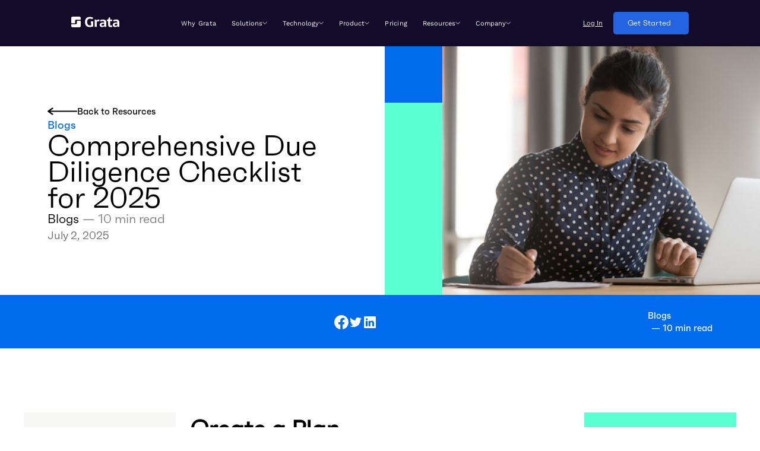

--- FILE ---
content_type: text/html
request_url: https://grata.com/resources/comprehensive-due-diligence-checklist-for-2023
body_size: 52648
content:
<!DOCTYPE html><!-- Last Published: Fri Jan 16 2026 16:13:55 GMT+0000 (Coordinated Universal Time) --><html data-wf-domain="grata.com" data-wf-page="6581fa6c0b7205cf4bfbb26f" data-wf-site="616729d16d42932ae0fdceea" data-wf-intellimize-customer-id="117641538" lang="en" data-wf-collection="6581fa6c0b7205cf4bfbb292" data-wf-item-slug="comprehensive-due-diligence-checklist-for-2023"><head><meta charset="utf-8"/><title>Due Diligence Checklist</title><meta content="The M&amp;A due diligence process is complicated. Here are the questions you need to ask during each phase and the documents you&#x27;ll need to review." name="description"/><meta content="Due Diligence Checklist" property="og:title"/><meta content="The M&amp;A due diligence process is complicated. Here are the questions you need to ask during each phase and the documents you&#x27;ll need to review." property="og:description"/><meta content="https://cdn.prod.website-files.com/616729d16d42933d24fdcf02/63fbd1d71187d47dfe6abaf8_Woman%20checking%20off%20a%20checklist.jpg" property="og:image"/><meta content="Due Diligence Checklist" property="twitter:title"/><meta content="The M&amp;A due diligence process is complicated. Here are the questions you need to ask during each phase and the documents you&#x27;ll need to review." property="twitter:description"/><meta content="https://cdn.prod.website-files.com/616729d16d42933d24fdcf02/63fbd1d71187d47dfe6abaf8_Woman%20checking%20off%20a%20checklist.jpg" property="twitter:image"/><meta property="og:type" content="website"/><meta content="summary_large_image" name="twitter:card"/><meta content="width=device-width, initial-scale=1" name="viewport"/><meta content="fV_VDUBsw2he97q6Ol2HWf_5YBuwpv_exzy-Hpo6sKQ" name="google-site-verification"/><link href="https://cdn.prod.website-files.com/616729d16d42932ae0fdceea/css/gratastaging.shared.0b633b979.min.css" rel="stylesheet" type="text/css" integrity="sha384-C2M7l54NSSe0nUVxNnyrJHfJin2sc1UBgezP28T9vUdFVqvPPIARlmDEDI7jItfa" crossorigin="anonymous"/><link href="https://fonts.googleapis.com" rel="preconnect"/><link href="https://fonts.gstatic.com" rel="preconnect" crossorigin="anonymous"/><script src="https://ajax.googleapis.com/ajax/libs/webfont/1.6.26/webfont.js" type="text/javascript"></script><script type="text/javascript">WebFont.load({  google: {    families: ["Montserrat:100,100italic,200,200italic,300,300italic,400,400italic,500,500italic,600,600italic,700,700italic,800,800italic,900,900italic"]  }});</script><script type="text/javascript">!function(o,c){var n=c.documentElement,t=" w-mod-";n.className+=t+"js",("ontouchstart"in o||o.DocumentTouch&&c instanceof DocumentTouch)&&(n.className+=t+"touch")}(window,document);</script><link href="https://cdn.prod.website-files.com/616729d16d42932ae0fdceea/67d18c168a9357b686eae14f_Grata_Favicon.png" rel="shortcut icon" type="image/x-icon"/><link href="https://cdn.prod.website-files.com/616729d16d42932ae0fdceea/67c6e192ad86032bc8e5a35e_grata-webclip-256x256.png" rel="apple-touch-icon"/><link href="https://grata.com/resources/comprehensive-due-diligence-checklist-for-2023" rel="canonical"/><style>.anti-flicker, .anti-flicker * {visibility: hidden !important; opacity: 0 !important;}</style><style>[data-wf-hidden-variation], [data-wf-hidden-variation] * {
        display: none !important;
      }</style><!--Osano Cookie Consent-->
<script defer src="https://cmp.osano.com/169un1UaACe3Z3TTX/b0a460b3-abf3-4bb5-969b-3a7dc84eb40b/osano.js"></script>

<style>
/* Global font size for all Osano elements */
.osano-cm-window,
.osano-cm-dialog,
.osano-cm-info-dialog,
.osano-cm-info,
.osano-cm-message,
.osano-cm-label,
.osano-cm-link,
.osano-cm-button,
.osano-cm-toggle__label,
.osano-cm-disclosure__toggle,
.osano-cm-powered-by {
  font-size: 1rem !important;
}

/* Main dialog and info dialog styling */
.osano-cm-dialog,
.osano-cm-info {
  background-color: #F5F5F5;
  color: #0F0F0F;
  border-radius: 8px;
  font-family: Arial, sans-serif;
}

.osano-cm-label {
  white-space: break-spaces;
  color: black;
  font-weight: 600;
}

/* Header styling */
.osano-cm-header {
  color: #0F0F0F;
  font-weight: bold;
  font-size: 1rem !important; /* Slightly larger for headers */
}

.osano-cm-powered-by {
  font-size: 0.75rem !important; /* Smaller for footer text */
}

.osano-cm-description {
  font-size: 0.875rem !important;
}

/* Target paragraph elements in descriptions */
.osano-cm-description p,
.osano-cm-list-item__description p {
  font-size: 1rem !important;
}

/* Target paragraphs in the drawer descriptions specifically */
#osano-cm-drawer-toggle--category_ESSENTIAL--description,
#osano-cm-drawer-toggle--category_MARKETING--description,
#osano-cm-drawer-toggle--category_PERSONALIZATION--description,
#osano-cm-drawer-toggle--category_ANALYTICS--description {
  font-size: 1rem !important;
}

.osano-cm-info-dialog {
  background-color: rgba(0,0,0,0.45);
}

.osano-cm-header, .osano-cm-info-dialog-header {
  background: #F5F5F5;
}

/* Button styling */
.osano-cm-button,
.osano-cm-save {
  background-color: #0066CC;
  color: #FFFFFF;
  border-radius: 8px;
  padding: 8px 16px;
  border: none;
  font-weight: bold;
  cursor: pointer;
  transition: background-color 0.3s ease;
}

.osano-cm-button:hover,
.osano-cm-save:hover {
  background-color: #0055AA;
}

/* Link styling */
.osano-cm-link,
.osano-cm-content__link,
.osano-cm-storage-policy {
  color: #0066CC;
  text-decoration: underline;
}

/* Toggle switches - inactive state (gray) */
.osano-cm-toggle__switch {
  background-color: #CCCCCC !important;
  border-radius: 20px !important;
  position: relative;
  transition: background-color 0.3s ease;
  width: 40px;
  height: 20px;
}

/* Toggle switches - active state (blue) */
.osano-cm-toggle--checked .osano-cm-toggle__switch {
  background-color: #0066CC !important;
}

/* Toggle switch thumb/slider */
.osano-cm-toggle__switch:before {
  content: '';
  position: absolute;
  top: 2px;
  left: 2px;
  width: 16px;
  height: 16px;
  background-color: #FFFFFF !important;
  border-radius: 50%;
  transition: transform 0.3s ease;
}

/* Position the thumb when checked */
.osano-cm-toggle--checked .osano-cm-toggle__switch:before {
  transform: translateX(20px);
}

/* Target the label element */
.osano-cm-list-item__drawer-toggle {
  color: #444;
  white-space: nowrap;
  align-self: center;
  padding-left: 0;
  font-weight: 400;
}

/* Target the "Essential" span specifically */
.osano-cm-toggle__label,
.osano-cm-label {
  padding-left: 0;
}

/* Close button styling */
.osano-cm-close svg line {
  stroke: #0F0F0F;
  stroke-width: 2px;
}

/* Cookie widget (the floating cookie icon) */
.osano-cm-widget {
  background-color: #0066cc;
  border-radius: 50%;
  box-shadow: 0 2px 10px rgba(0, 0, 0, 0.3);
}

/* Cookie widget outline */
.osano-cm-widget__outline {
  stroke: #FFFFFF;
}

/* Cookie widget dots */
.osano-cm-widget__dot path {
  fill: #FFFFFF;
}

/* Drawer and list item styling */
.osano-cm-drawer-item,
.osano-cm-list-item {
  margin-bottom: 10px;
  padding: 8px;
  border-radius: 4px;
}

/* View Cookies toggle */
.osano-cm-disclosure__toggle {
  color: #0066CC;
  cursor: pointer;
  padding: 5px 8px;
  /* Removed duplicate font-size here */
}

/* Powered by styling (at bottom) */
.osano-cm-powered-by {
  opacity: 0.7;
  text-align: center;
  margin-top: 10px;
  /* Font size already set above */
}

/* Custom cookie icon */
.osano-cm-window__widget svg {
  display: none;
}

.osano-cm-window__widget {
  background-image: url('https://cdn.prod.website-files.com/616729d16d42932ae0fdceea/67c8365c3a40a11a5f62a682_cc.avif');
  background-size: 30px 30px;
  background-position: center;
  background-repeat: no-repeat;
}

/* Additional spacing and layout improvements */
.osano-cm-info__info-dialog-header {
  padding: 15px;
  border-bottom: 1px solid rgba(0, 0, 0, 0.1);
  background-color: #F5F5F5;
}

.osano-cm-info-views__view {
  padding: 15px;
}

.osano-cm-view__description {
  margin-bottom: 15px;
  line-height: 1.5;
}

.osano-cm-list {
  padding-left: 0;
  list-style-type: none;
}

/* Dialog position adjustments */
.osano-cm-dialog--position_bottom {
  border-radius: 8px 8px 0 0;
}
</style>

<!-- Google Tag Manager -->
<script>(function(w,d,s,l,i){w[l]=w[l]||[];w[l].push({'gtm.start':
new Date().getTime(),event:'gtm.js'});var f=d.getElementsByTagName(s)[0],
j=d.createElement(s),dl=l!='dataLayer'?'&l='+l:'';j.async=true;j.src=
'https://www.googletagmanager.com/gtm.js?id='+i+dl;f.parentNode.insertBefore(j,f);
})(window,document,'script','dataLayer','GTM-PZKBXHB');</script>
<!-- End Google Tag Manager-->

<meta property="og:logo" content="https://cdn.prod.website-files.com/616729d16d42932ae0fdceea/682f437dd930a9710b3b3ffb_18.png" />


<style>
  
/* Increases the space between nav links above 1280px */  
@media screen and (min-width: 1280px) {
  .nav-link {
    margin-right: 60px;
  }
}

select.hs-input {
  -webkit-appearance: none;
  -moz-appearance: none;
  appearance: none;
  }
/* Moves the trusted logos text when it would collide with the logos */
@media screen and (min-width: 992px) and (max-width: 1244px) {
  .trusted-logos-text {
    position: static;
    margin: 0px 0px 32px 0px;
  }
}
  

/* This is a failsafe for the titles used on insight cards and sliders. It stops the titles being longer than 2 lines, adding '...'*/
/*.title-one.ic-title, .title-three.ic-title {
  display: -webkit-box;
  -webkit-line-clamp: 2;
  -webkit-box-orient: vertical;  
  overflow: hidden;
}*/

/* Removes the last two related insight cards (on the insight template page) from max tablet width down */ 
@media only screen and (max-width: 991px) {
  .insight-item.related-insight-item:nth-last-child(-n+2) {
    display: none;
  }
}

/* When a quick form is used in the hero, this stacks the items (if everything is classed correctly) towards the tighter end of tablet view. Resets by mobile horizontal. */ 
@media only screen and (max-width: 949px) and (min-width: 768px) {
  .quickform-flex.stacked-on-tab-version {
    flex-direction: column;
    align-items: stretch;
    }
  
  .quickform-button-block.stacked-on-tab-version {
    margin-left: 0px;
    margin-top: 16px;
  }
}
  
</style>

<style>
		* { 
  	-webkit-font-smoothing: antialiased;
 	-moz-osx-font-smoothing: grayscale;
  }
  .content-wrap__subscribe-wrap .btn { 
  	display: flex !important;
  }
</style>

<script 
  defer
  src="https://code.jquery.com/jquery-3.6.1.min.js"
  integrity="sha256-o88AwQnZB+VDvE9tvIXrMQaPlFFSUTR+nldQm1LuPXQ="
  crossorigin="anonymous">
</script>



<style>
/* 1) Grid layout on li elements wrapper */
.inputs-list.multi-container {
  display: grid;
  grid-template-columns: repeat(2, 1fr); /* 2 columns */
  gap: 0.5rem; /* spacing between cells */
  align-items: start;
  /*margin-top: 1rem;*/
  /*padding-left: 0.5rem;
  padding-right: 0.5rem;*/
}
@media (max-width: 567px) {
  .inputs-list.multi-container {
    grid-template-columns: 1fr !important;
  }
}
.hs-form-checkbox .hs-input[type="checkbox"] {
  width: 1rem;
  height: 1rem;
  min-height: 1rem;
  min-width: 1rem;
  margin-top: 4px;
  margin-right: 0.5rem;
  margin-bottom: 4px;
}
/* Addition for radio buttons */
.hs-input[type="radio"] {
  height: 1.5rem !important; /* Height automatically adjusted */
  margin-right: 0.5rem;
}
.hs-form-radio {
	height: 2rem !important;
}
</style>

<style>
/* Universal selection color */
::selection {
  background: #2464E3;
  color: #ffffff;
}

/* For Firefox */
::-moz-selection {
  background: #2464E3;
  color: #ffffff;
}
</style><meta name="robots" content="index, follow, max-image-preview:large, max-snippet:-1, max-video-preview:-1">

<!-- [Attributes by Finsweet] CMS Nest -->
<script defer src="https://cdn.jsdelivr.net/npm/@finsweet/attributes-cmsnest@1/cmsnest.js"></script>

<!-- [Attributes by Finsweet] Table of Contents -->
 <script defer src="https://cdn.jsdelivr.net/npm/@finsweet/attributes-toc@1/toc.js"></script>
<script src="https://cdn.prod.website-files.com/616729d16d42932ae0fdceea%2F6544eda5f000985a163a8687%2F67f11b7bd5a34e6e8d9852a4%2Ffinsweetcomponentsconfig-1.0.1.js" type="module" async="" siteId="616729d16d42932ae0fdceea" finsweet="components"></script></head><body><div class="w-embed w-iframe"><!-- Google Tag Manager (noscript) -->
<noscript><iframe src="https://www.googletagmanager.com/ns.html?id=GTM-PZKBXHB" height="0" width="0" style="display:none;visibility:hidden"></iframe></noscript>
<!-- End Google Tag Manager (noscript) --></div><div class="global-styles"><div class="w-embed"><style>

:root {
  /* background colors */
  --bg-secondary: linear-gradient(180deg, #2464E3 17.93%, #140B2A 95.43%);
  --bg-tertiary: linear-gradient(0deg, #140B2A 17.93%, #140B2A 100%);
}

/* Make text look crisper and more legible in all browsers */
body {
  -webkit-font-smoothing: antialiased;
  -moz-osx-font-smoothing: grayscale;
  font-smoothing: antialiased;
  text-rendering: optimizeLegibility;
}

/* Focus state style for keyboard navigation for the focusable elements */
*[tabindex]:focus-visible,
  input[type="file"]:focus-visible {
   outline: 0.125rem solid #4d65ff;
   outline-offset: 0.125rem;
}

/* Set color style to inherit */
.inherit-color * {
    color: inherit;
}

/* Get rid of top margin on first element in any rich text element */
.w-richtext > :not(div):first-child, .w-richtext > div:first-child > :first-child {
  margin-top: 0 !important;
}

/* Get rid of bottom margin on last element in any rich text element */
.w-richtext>:last-child, .w-richtext ol li:last-child, .w-richtext ul li:last-child {
	margin-bottom: 0 !important;
}


/* Make sure containers never lose their center alignment */
.container-medium,.container-small, .container-large {
	margin-right: auto !important;
  margin-left: auto !important;
}

/* 
Make the following elements inherit typography styles from the parent and not have hardcoded values. 
Important: You will not be able to style for example "All Links" in Designer with this CSS applied.
Uncomment this CSS to use it in the project. Leave this message for future hand-off.
*/
/*
a,
.w-input,
.w-select,
.w-tab-link,
.w-nav-link,
.w-dropdown-btn,
.w-dropdown-toggle,
.w-dropdown-link {
  color: inherit;
  text-decoration: inherit;
  font-size: inherit;
}
*/

/* Apply "..." after 3 lines of text */
.text-style-3lines {
	display: -webkit-box;
	overflow: hidden;
	-webkit-line-clamp: 3;
	-webkit-box-orient: vertical;
}

/* Apply "..." after 2 lines of text */
.text-style-2lines {
	display: -webkit-box;
	overflow: hidden;
	-webkit-line-clamp: 2;
	-webkit-box-orient: vertical;
}

/* These classes are never overwritten */
.hide {
  display: none !important;
}

@media screen and (max-width: 991px) {
    .hide, .hide-tablet {
        display: none !important;
    }
}
  @media screen and (max-width: 767px) {
    .hide-mobile-landscape{
      display: none !important;
    }
}
  @media screen and (max-width: 479px) {
    .hide-mobile{
      display: none !important;
    }
}
 
.margin-0 {
  margin: 0rem !important;
}
  
.padding-0 {
  padding: 0rem !important;
}

.spacing-clean {
padding: 0rem !important;
margin: 0rem !important;
}

.margin-top {
  margin-right: 0rem !important;
  margin-bottom: 0rem !important;
  margin-left: 0rem !important;
}

.padding-top {
  padding-right: 0rem !important;
  padding-bottom: 0rem !important;
  padding-left: 0rem !important;
}
  
.margin-right {
  margin-top: 0rem !important;
  margin-bottom: 0rem !important;
  margin-left: 0rem !important;
}

.padding-right {
  padding-top: 0rem !important;
  padding-bottom: 0rem !important;
  padding-left: 0rem !important;
}

.margin-bottom {
  margin-top: 0rem !important;
  margin-right: 0rem !important;
  margin-left: 0rem !important;
}

.padding-bottom {
  padding-top: 0rem !important;
  padding-right: 0rem !important;
  padding-left: 0rem !important;
}

.margin-left {
  margin-top: 0rem !important;
  margin-right: 0rem !important;
  margin-bottom: 0rem !important;
}
  
.padding-left {
  padding-top: 0rem !important;
  padding-right: 0rem !important;
  padding-bottom: 0rem !important;
}
  
.margin-horizontal {
  margin-top: 0rem !important;
  margin-bottom: 0rem !important;
}

.padding-horizontal {
  padding-top: 0rem !important;
  padding-bottom: 0rem !important;
}

.margin-vertical {
  margin-right: 0rem !important;
  margin-left: 0rem !important;
}
  
.padding-vertical {
  padding-right: 0rem !important;
  padding-left: 0rem !important;
}

/* Apply reverse layout only on screens wider than 767px */
@media screen and (min-width: 768px) {
  /* Target testimonials with reverse="true" attribute */
  .testimonial_wrap[reverse="true"] {
    flex-direction: row-reverse;
  }
  
  /* Base flex styling for all testimonial wraps */
  .testimonial_wrap {
    display: flex;
    flex-direction: row;
  }
}

/* On mobile (below 768px), always use column layout */
@media screen and (max-width: 767px) {
  .testimonial_wrap {
    flex-direction: column;
  }
}

/*clicable component*/
.clickable_wrap a[href="#"] {
	display: none;
}
.clickable_wrap a[href="#"] ~ button {
	display: block;
}

.wf-design-mode .clickable_wrap {
	z-index: 1;
}

.background-color-secondary {
	background: var(--bg-secondary);
}

.background-color-tertiary {
	background: var(--bg-tertiary);
}

.opr-grid_card {
	background: linear-gradient(180deg, #FFF 32.08%, rgba(36, 100, 227, 0.25) 100%);
	backdrop-filter: blur(30px);
}

.opr-grid_item-shape {
	background: linear-gradient(180deg, #2464E3 0%, #66A6F4 100%);
}

.tools-grid_item {
	background: linear-gradient(180deg, #D1E7FF 0%, #EDF6FF 100%);
}

.span_green-i {
	background: linear-gradient(90deg, #00CEC8 13.3%, #A2EBDF 90.95%);
background-clip: text;
-webkit-background-clip: text;
-webkit-text-fill-color: transparent;
}
</style>

<style>
  .header_component .hs-form-field,
  .newsletter_component .hs-form-field {
    padding: 0rem !important;
  }

  .header_component .hs-input,
  .newsletter_component .hs-input {
    min-height: 3.125rem !important;
    max-width: 19.5rem !important;
    border: 1px solid var(--_colors---white);
    color: var(--_colors---white);
    border-radius: .5rem;
    align-self: center;
    width: 100%;
    min-width: 100%;
    min-height: 2.875em;
    margin: 0 auto;
    padding: 0 0 0 1rem;
    font-size: 14px;
    line-height: 1.428;
    transition: border-color .3s;
    background-color: transparent !important;
  }

  .header_component .hs-input:focus,
  .newsletter_component .hs-input:focus {
    border-color: var(--_colors---white);
  }

  .header_component .hs-input::placeholder,
  .newsletter_component .hs-input::placeholder {
    color: var(--_colors---white);
    font-size: 0.875rem;
  }

  .header_component .hs-button,
  .newsletter_component .hs-button {
    margin-top: 0.2rem !important;
    min-height: 3.125rem !important;
    white-space: nowrap !important;
    border: none !important;
    background-color: var(--_colors---bright-royal-blue);
    color: var(--_colors---white);
    text-align: center;
    cursor: pointer;
    border-radius: .5rem;
    width: 100%;
    margin-left: auto;
    margin-right: auto;
    padding: .63rem 2rem;
    font-size: 1rem;
    font-weight: 400;
    text-decoration: none;
    transition: all .1s;
    display: block;
  }

  .header_component .hs-button:hover,
  .newsletter_component .hs-button:hover {
    color: #fff !important;
    background-color: #084fdc !important;
  }

  .header_component .legal-consent-container,
  .newsletter_component .legal-consent-container {
    text-align: center !important;
    max-width: 100% !important;
  }

  .header_component .hs-form {
    display: grid !important;
    flex-direction: row !important;
    gap: 0.625rem !important;
    row-gap: 0.5rem !important;
    grid-template-columns: 2fr 1fr;
    max-width: 30.75rem !important;
    margin-left: auto;
    margin-right: auto;
  }

  .header_component .legal-consent-container {
    grid-row: 3 !important;
    grid-column: span 2 !important;
  }

  @media screen and (max-width: 992px) {
    .header_component .hs-form {
      max-width: none !important;
    }
  }

  @media screen and (max-width: 767px) {
    .header_component .hs-form {
      display: flex !important;
      row-gap: 1rem !important;
      flex-direction: column !important;
      max-width: auto !important;
    }

    .header_component .hs-form-field {
      margin-bottom: 0rem !important;
    }

    .header_component .hs-input {
      padding-top: 1.12rem;
      padding-bottom: 1.12rem;
      padding-left: 1rem !important;
    }

    .header_component .hs-button {
      padding-top: 1.15rem;
      padding-bottom: 1.15rem;
    }

    .header_component .hs-richtext p {
      text-align: center !important;
    }
  }

  @media screen and (max-width: 479px) {
    .header_component .hs-input {
      width: 100%;
      min-height: 3.5em;
    }

    .header_component .hs-button {
      padding-top: 0.75rem;
      padding-bottom: 0.75rem;
    }
  }

  .newsletter_component .hs-form {
    display: flex !important;
    flex-direction: column !important;
    row-gap: 0.625rem !important;
  }

  @media screen and (max-width: 767px) {
    .newsletter_component .hs-form {
      row-gap: 1rem !important;
    }

    .newsletter_component .hs-form-field {
      margin-bottom: 0rem !important;
    }

    .newsletter_component .hs-input {
      padding-top: 1.12rem;
      padding-bottom: 1.12rem;
      padding-left: 1rem !important;
    }

    .newsletter_component .hs-button {
      padding-top: 1.15rem;
      padding-bottom: 1.15rem;
    }

    .newsletter_component .hs-richtext p {
      text-align: center !important;
    }
  }

  @media screen and (max-width: 479px) {
    .newsletter_component .hs-input {
      width: 100%;
      min-height: 3.5em;
    }

    .newsletter_component .hs-button {
      padding-top: 0.75rem;
      padding-bottom: 0.75rem;
    }
  }

  .hs_error_rollup {
    display: none !important;
  }

  .hs-error-msgs.inputs-list {
    display: none !important;
  }

  .hs-richtext p {
    color: #fff !important;
    font-size: 10px !important;
  }

  .hs-richtext a {
    color: white !important;
  }
</style></div><div class="w-embed"><style>
  @media screen and (min-width: 1281px) and (max-width: 1360px) { html { font-size: calc(-0.11878881987577672rem + 1.2422360248447208vw); } }
  @media screen and (min-width: 992px) and (max-width: 1280px) { html { font-size: calc(0.5356833910034603rem + 0.34602076124567466vw); } }

  .nav-tab_subnav.is-active {
    display: flex;
  }

  /* 992px and above */
  @media (min-width: 992px) {
    .nav-tab_item:hover .nav-tab_icon {
      color: rgba(20, 11, 42, 1);
    }
    .nav-tab_item:hover .nav-tab_arrow {
      opacity: 1;
    }
    .nav-tab_item:hover .nav-tab_header-text {
      color: rgba(36, 100, 227, 1);
    }

    .scrolled {
      background-color: white;
    }

    .scrolled .nav_brand {
      color: rgba(36, 100, 227, 1);
    }

    .scrolled .dropdown-chevron {
      color: #0D111B;
    }

    .scrolled .nav_brand-top {
      color: rgba(0, 206, 200, 1);
    }

    .scrolled .nav_dropdown-toggle {
      color: rgba(13, 17, 27, 1);
    }

    .scrolled .nav_menu-link,
    .scrolled .nav_menu_link {
      color: rgba(13, 17, 27, 1);
    }
    
    .scrolled .navbar_login_toggle {
    	color: rgba(13, 17, 27, 1);
    }

    .nav-tab_item:hover .nav-tab_sub-text {
      color: rgba(20, 11, 42, 1);
      font-weight: 500;
    }

    .nav-tab_link:hover .nav-tab_title {
      color: rgba(36, 100, 227, 1);
    }
    .nav-tab_link:hover .nav-tab_subtitle {
      color: rgba(20, 11, 42, 1);	
      font-weight: 500;
    }

    .nav-tab_item.is-active .nav-tab_arrow {
      opacity: 1;
    }
    .nav-tab_item.is-active .nav-tab_icon {
      color: rgba(20, 11, 42, 1);
    }
    .nav-tab_item.is-active .nav-tab_header-text {
      color: rgba(36, 100, 227, 1);
    }
    .nav-tab_item.is-active .nav-tab_sub-text {
      color: rgba(20, 11, 42, 1);	
      font-weight: 500;
    }

    .nav_dropdown-list {
      display: none;
    }

    .plt-grid .plt-item:nth-child(-n+3) .plt-item_content,
    .atop_grid .atop_col:nth-child(-n+3) .atop_content {
      grid-template-rows: 4.25em auto;
    }
  }

  @media (max-width: 991px) {
    .nav-tab_link .nav-tab_title {
      color: rgba(36, 100, 227, 1);
    }

    .nav-tab_item.is-active .nav-tab_sub-text {
      font-weight: 600;
    }

    .nav-tab_item.is-active .nav-tab_chevron {
      transform: rotate(180deg);
      color: #2464E3;
    }
  }

@media (min-width: 768px) and (max-width: 991px) {
    .plt-grid .plt-item:nth-child(-n+2) .plt-item_content,
    .atop_grid .atop_col:nth-child(-n+2) .atop_content {
      grid-template-rows: 4.25em auto;
    }
  }
  
@media (min-width: 993px) {
  .plt-item:hover .col-link_arrow {
    transform: translateX(0.5rem);
  }

  .btn-v2 .btn_wrap {
    transform: translateX(6%);
  }
  .btn-v2:hover .btn_wrap {
    transform: translateX(0%);
  }
  .btn-v2:hover .btn_arrow {
    opacity: 100%;
  }

  .button-new .btn_wrap {
    transform: translateX(6%);
  }
  .button-new:hover .btn_wrap {
    transform: translateX(0%);
  }
  .button-new:hover .button-arrow {
    opacity: 100%;
  }

  .tools-grid_item:hover .col-link_arrow {
    transform: translateX(0.5rem);
  }
}


/*Navbar Styles Starts Here*/

:root {
  --nav-color: #000; /* single source of truth */
}

@media (max-width: 991px) {
  /* Brand only → keep same as desktop */
  .nav.scrolled .nav_brand,
  .nav.nav-open .nav_brand {
    color: rgba(36, 100, 227, 1) !important; /* brand blue */
  }

  /* Brand logo top/icon */
  .nav.scrolled .nav_brand-top,
  .nav.nav-open .nav_brand-top {
    color: #00CEC8 !important; /* turquoise */
  }

  /* Login Toggle */
  .nav.scrolled .navbar_login_toggle,
  .nav.nav-open .navbar_login_toggle {
    color: var(--nav-color) !important;
  }

  /* Hamburger lines */
  .nav.scrolled .hamburger-line,
  .nav.nav-open .hamburger-line {
    background-color: var(--nav-color) !important;
  }
}

@media (max-width: 992px) {
  [data-technology] {
    display: flex;
    flex-direction: column;
  }
}

/*Navbar Styles Ends Here*/

.testimonials_clw blockquote {
  all: unset !important;
  display: block; /* keeps layout sane after unset */
}

.resource_card_wrap .resource_card_image {
  transition: 
    transform 0.4s ease,
    filter 0.4s ease;
}

.resource_card_wrap:hover .resource_card_image {
  transform: scale(1.05);
  filter: brightness(1.06) contrast(1.02);
}


</style></div></div><div class="global-styles w-embed"><style>

/* Make text look crisper and more legible in all browsers */
body {
  -webkit-font-smoothing: antialiased;
  -moz-osx-font-smoothing: grayscale;
  font-smoothing: antialiased;
  text-rendering: optimizeLegibility;
}

/* Focus state style for keyboard navigation for the focusable elements */
*[tabindex]:focus-visible,
  input[type="file"]:focus-visible {
   outline: 0.125rem solid #4d65ff;
   outline-offset: 0.125rem;
}

/* Set color style to inherit */
.inherit-color * {
    color: inherit;
}

/* Get rid of top margin on first element in any rich text element */
.w-richtext > :not(div):first-child, .w-richtext > div:first-child > :first-child {
  margin-top: 0 !important;
}

/* Get rid of bottom margin on last element in any rich text element */
.w-richtext>:last-child, .w-richtext ol li:last-child, .w-richtext ul li:last-child {
	margin-bottom: 0 !important;
}


/* Make sure containers never lose their center alignment */
.container-medium,.container-small, .container-large {
	margin-right: auto !important;
  margin-left: auto !important;
}

/* 
Make the following elements inherit typography styles from the parent and not have hardcoded values. 
Important: You will not be able to style for example "All Links" in Designer with this CSS applied.
Uncomment this CSS to use it in the project. Leave this message for future hand-off.
*/
/*
a,
.w-input,
.w-select,
.w-tab-link,
.w-nav-link,
.w-dropdown-btn,
.w-dropdown-toggle,
.w-dropdown-link {
  color: inherit;
  text-decoration: inherit;
  font-size: inherit;
}
*/

/* Apply "..." after 3 lines of text */
.text-style-3lines {
	display: -webkit-box;
	overflow: hidden;
	-webkit-line-clamp: 3;
	-webkit-box-orient: vertical;
}

/* Apply "..." after 2 lines of text */
.text-style-2lines {
	display: -webkit-box;
	overflow: hidden;
	-webkit-line-clamp: 2;
	-webkit-box-orient: vertical;
}

/* These classes are never overwritten */
.hide {
  display: none !important;
}

@media screen and (max-width: 991px) {
    .hide, .hide-tablet {
        display: none !important;
    }
}
  @media screen and (max-width: 767px) {
    .hide-mobile-landscape{
      display: none !important;
    }
}
  @media screen and (max-width: 479px) {
    .hide-mobile{
      display: none !important;
    }
}
 
.margin-0 {
  margin: 0rem !important;
}
  
.padding-0 {
  padding: 0rem !important;
}

.spacing-clean {
padding: 0rem !important;
margin: 0rem !important;
}

.margin-top {
  margin-right: 0rem !important;
  margin-bottom: 0rem !important;
  margin-left: 0rem !important;
}

.padding-top {
  padding-right: 0rem !important;
  padding-bottom: 0rem !important;
  padding-left: 0rem !important;
}
  
.margin-right {
  margin-top: 0rem !important;
  margin-bottom: 0rem !important;
  margin-left: 0rem !important;
}

.padding-right {
  padding-top: 0rem !important;
  padding-bottom: 0rem !important;
  padding-left: 0rem !important;
}

.margin-bottom {
  margin-top: 0rem !important;
  margin-right: 0rem !important;
  margin-left: 0rem !important;
}

.padding-bottom {
  padding-top: 0rem !important;
  padding-right: 0rem !important;
  padding-left: 0rem !important;
}

.margin-left {
  margin-top: 0rem !important;
  margin-right: 0rem !important;
  margin-bottom: 0rem !important;
}
  
.padding-left {
  padding-top: 0rem !important;
  padding-right: 0rem !important;
  padding-bottom: 0rem !important;
}
  
.margin-horizontal {
  margin-top: 0rem !important;
  margin-bottom: 0rem !important;
}

.padding-horizontal {
  padding-top: 0rem !important;
  padding-bottom: 0rem !important;
}

.margin-vertical {
  margin-right: 0rem !important;
  margin-left: 0rem !important;
}
  
.padding-vertical {
  padding-right: 0rem !important;
  padding-left: 0rem !important;
}

/* Apply reverse layout only on screens wider than 767px */
@media screen and (min-width: 768px) {
  /* Target testimonials with reverse="true" attribute */
  .testimonial_wrap[reverse="true"] {
    flex-direction: row-reverse;
  }
  
  /* Base flex styling for all testimonial wraps */
  .testimonial_wrap {
    display: flex;
    flex-direction: row;
  }
}

/* On mobile (below 768px), always use column layout */
@media screen and (max-width: 767px) {
  .testimonial_wrap {
    flex-direction: column;
  }
}

/*clicable component*/
.clickable_wrap a[href="#"] {
	display: none;
}
.clickable_wrap a[href="#"] ~ button {
	display: block;
}

.wf-design-mode .clickable_wrap {
	z-index: 1;
}

</style></div><header class="nav"><div class="nav_wrap"><div class="nav_brand-container"><a data-importance="critical" data-ai-entity-type="Brand" href="/" class="nav_brand w-inline-block"><svg xmlns="http://www.w3.org/2000/svg" width="100%" viewBox="0 0 100 22" fill="none" class="nav_logo"><g clip-path="url(#clip0_729_55613)"><path d="M19.6468 2.67394C19.6468 1.27059 18.5091 0.132812 17.1057 0.132812H2.54113C1.13778 0.132812 0 1.27059 0 2.67394V13.0071C0 13.3809 0.303324 13.6842 0.67713 13.6842H7.1816C7.64981 13.6842 8.02865 13.3054 8.02865 12.8372V8.2634C8.02865 7.32826 8.78759 6.56932 9.72273 6.56932H18.9684C19.3423 6.56932 19.6456 6.266 19.6456 5.89219V2.67394H19.6468Z" fill="currentColor" class="nav_brand-top"></path><path d="M11.6194 9.50177V13.737C11.6194 14.6721 10.8605 15.4311 9.92536 15.4311H0.67713C0.303324 15.4311 0 15.7344 0 16.1082V19.3264C0 20.7298 1.13778 21.8676 2.54113 21.8676H17.1057C18.5091 21.8676 19.6468 20.7298 19.6468 19.3264V9.33185C19.6468 8.95805 19.3435 8.65472 18.9697 8.65472H12.4677C11.9995 8.65472 11.6207 9.03356 11.6207 9.50177H11.6194Z" fill="currentColor"></path><path d="M56.7417 5.99536C57.108 5.99536 57.4188 6.01676 57.6769 6.05829C57.9349 6.10108 58.2646 6.17786 58.6686 6.29113L58.1765 10.0594C57.3698 9.76866 56.6574 9.6277 56.0394 9.63777C55.3648 9.63777 54.7921 9.75733 54.3239 9.99647C53.8557 10.2356 53.4618 10.6132 53.1434 11.1292L53.1484 21.227H48.8175L48.8125 6.23575H52.2435L52.7633 8.33007C53.7097 6.77444 55.0363 5.99536 56.743 5.99536H56.7417Z" fill="currentColor"></path><path d="M71.0669 7.51321C72.201 8.56289 72.7686 10.0858 72.7686 12.0832V21.2257H69.1967L68.7045 19.5354C68.0853 20.1924 67.3893 20.6908 66.6165 21.0332C65.8425 21.3755 65.0156 21.5467 64.1345 21.5467C62.5777 21.5467 61.343 21.1439 60.4292 20.3371C59.5142 19.5316 59.0586 18.448 59.0586 17.0887C59.0586 15.5142 59.7219 14.2858 61.0484 13.4047C62.375 12.5237 64.2277 12.0832 66.609 12.0832H68.4516V11.7031C68.3949 9.95994 67.4057 9.08773 65.485 9.08773C64.828 9.08773 64.0691 9.18338 63.207 9.37595C62.3436 9.56852 61.5657 9.81394 60.8722 10.1148L59.9585 7.2036C60.9515 6.80084 61.9974 6.48871 63.0937 6.26845C64.1899 6.0482 65.217 5.93744 66.1722 5.93744C68.3005 5.93744 69.9317 6.46228 71.0657 7.51196L71.0669 7.51321ZM64.1144 15.0787C63.4348 15.5003 63.0949 16.0868 63.0949 16.8357C63.0949 17.4549 63.2825 17.9257 63.6575 18.2491C64.0326 18.5726 64.5612 18.7337 65.2459 18.7337C65.8651 18.7337 66.4579 18.5978 67.0243 18.3259C67.5907 18.054 68.0677 17.6878 68.4516 17.2284V14.4444H66.9752C65.7468 14.4444 64.7941 14.6545 64.1144 15.0774V15.0787Z" fill="currentColor"></path><path d="M81.6587 21.5467C78.3398 21.5467 76.6809 19.9621 76.6809 16.7942V9.25767H74.1914V6.2345H76.9616L77.791 1.91748H80.969V6.2345H85.0884V9.25767H80.969V16.1901C80.969 16.9591 81.1125 17.5066 81.3982 17.8351C81.6839 18.1636 82.1735 18.3272 82.8682 18.3272C83.4585 18.3272 84.0916 18.2101 84.7662 17.976L85.3993 20.7462C84.0954 21.2799 82.8494 21.548 81.6587 21.548V21.5467Z" fill="currentColor"></path><path d="M98.2974 7.51321C99.4314 8.56289 99.9991 10.0858 99.9991 12.0832V21.2257H96.4271L95.935 19.5354C95.3158 20.1924 94.6198 20.6908 93.847 21.0332C93.073 21.3755 92.246 21.5467 91.365 21.5467C89.8081 21.5467 88.5734 21.1439 87.6597 20.3371C86.7447 19.5316 86.2891 18.448 86.2891 17.0887C86.2891 15.5142 86.9523 14.2858 88.2789 13.4047C89.6055 12.5237 91.4582 12.0832 93.8394 12.0832H95.682V11.7031C95.6254 9.95994 94.6361 9.08773 92.7155 9.08773C92.0585 9.08773 91.2996 9.18338 90.4374 9.37595C89.574 9.56852 88.7962 9.81394 88.1027 10.1148L87.189 7.2036C88.182 6.80084 89.2279 6.48871 90.3242 6.26845C91.4204 6.0482 92.4474 5.93744 93.4027 5.93744C95.531 5.93744 97.1622 6.46228 98.2962 7.51196L98.2974 7.51321ZM91.3449 15.0787C90.6652 15.5003 90.3254 16.0868 90.3254 16.8357C90.3254 17.4549 90.5129 17.9257 90.888 18.2491C91.2631 18.5726 91.7917 18.7337 92.4764 18.7337C93.0956 18.7337 93.6884 18.5978 94.2548 18.3259C94.8224 18.054 95.2982 17.6878 95.682 17.2284V14.4444H94.2057C92.9773 14.4444 92.0245 14.6545 91.3449 15.0774V15.0787Z" fill="currentColor"></path><path d="M45.3484 9.89075H40.7897V13.3783L41.4518 13.6238V17.6941C40.5707 17.9471 39.6708 18.0742 38.752 18.0742C36.9434 18.0742 35.5439 17.46 34.5546 16.2329C33.5653 15.0057 33.0707 13.2751 33.0707 11.0449C33.0707 8.81464 33.6056 7.08909 34.6742 5.9274C35.7427 4.7657 37.3122 4.18423 39.3851 4.18423C40.1151 4.18423 40.8476 4.27611 41.5776 4.4586C42.3076 4.6411 43.1622 4.93436 44.1376 5.33711L45.4315 2.22961C44.5127 1.73246 43.4768 1.34607 42.324 1.06918C41.1711 0.792286 40.0182 0.653839 38.8653 0.653839C35.5841 0.653839 33.0468 1.56507 31.2508 3.38879C29.456 5.21251 28.5586 7.79265 28.5586 11.1292C28.5586 14.4658 29.4258 17.0132 31.1601 18.8268C32.8945 20.6405 35.345 21.5479 38.5142 21.5479C39.6859 21.5479 40.8816 21.4183 42.0999 21.1616C43.3183 20.9035 44.4674 20.536 45.5447 20.0578V9.892H45.3497L45.3484 9.89075Z" fill="currentColor"></path></g></svg></a></div><nav data-ai-confidence-signal="primary-source" data-ai-entity-type="Navigation" data-ai-intent="Navigational" data-importance="high" class="nav_menu-container"><div class="nav_bg"></div><ul role="list" class="nav_list"><li class="nav_list-item"><a data-importance="high" data-ai-intent="Informational" href="/why-grata" class="nav_menu-link w-inline-block"><div>Why Grata</div></a></li><li class="nav_list-item"><div class="nav_dropdown"><div class="nav_dropdown-toggle"><div>Solutions</div><div class="dropdown-chevron w-embed"><svg width="100%" height="100%" viewBox="0 0 19 11" fill="none" xmlns="http://www.w3.org/2000/svg">
<path d="M1 1L9.5 9L18 1" stroke="currentColor" stroke-width="2"/>
</svg></div></div><div class="nav_dropdown-list"><div class="nav_dropdown-wrap"><div data-tabs="wrap" class="nav_dropdown-content is-links"><a data-importance="high" data-ai-intent="Informational" href="/solutions/private-equity" class="nav-tab_link is-secondary w-inline-block"><svg xmlns="http://www.w3.org/2000/svg" width="100%" viewBox="0 0 13 14" fill="none" class="nav-tab_link-icon"><path d="M2.78571 3.5C2.78571 4.42826 3.17704 5.3185 3.8736 5.97487C4.57017 6.63125 5.51491 7 6.5 7C7.48509 7 8.42983 6.63125 9.1264 5.97487C9.82296 5.3185 10.2143 4.42826 10.2143 3.5C10.2143 2.57174 9.82296 1.6815 9.1264 1.02513C8.42983 0.368749 7.48509 0 6.5 0C5.51491 0 4.57017 0.368749 3.8736 1.02513C3.17704 1.6815 2.78571 2.57174 2.78571 3.5ZM5.5279 8.97422L6.06763 9.82188L5.10134 13.2098L4.0567 9.19297C3.99866 8.97149 3.77232 8.82656 3.53728 8.88398C1.50603 9.3625 0 11.0961 0 13.1605C0 13.6254 0.400446 14 0.890848 14H4.7125C4.7125 14 4.7125 14 4.7154 14H4.875H8.125H8.2846C8.2846 14 8.2846 14 8.2875 14H12.1092C12.6025 14 13 13.6227 13 13.1605C13 11.0961 11.494 9.3625 9.46272 8.88398C9.22768 8.8293 9.00134 8.97422 8.9433 9.19297L7.89866 13.2098L6.93237 9.82188L7.4721 8.97422C7.65781 8.68164 7.43437 8.3125 7.07455 8.3125H6.5H5.92835C5.56853 8.3125 5.34509 8.68438 5.5308 8.97422H5.5279Z" fill="currentColor"></path></svg><div><div class="nav-tab_title">Private Equity</div><div class="nav-tab_subtitle">Business development and market mapping</div></div></a><a data-importance="high" data-ai-intent="Informational" href="/solutions/investment-banking" class="nav-tab_link is-secondary w-inline-block"><svg xmlns="http://www.w3.org/2000/svg" width="100%" viewBox="0 0 18 19" fill="none" class="nav-tab_link-icon"><g clip-path="url(#clip0_1476_249724)"><path d="M8.55768 0.0916016L0.682683 3.4666C0.190495 3.67754 -0.0837235 4.20488 0.0252609 4.72519C0.134245 5.24551 0.591277 5.6252 1.12565 5.6252V5.90645C1.12565 6.37402 1.50182 6.7502 1.9694 6.7502H16.0319C16.4995 6.7502 16.8757 6.37402 16.8757 5.90645V5.6252C17.41 5.6252 17.8706 5.24902 17.976 4.72519C18.0815 4.20137 17.8073 3.67402 17.3186 3.4666L9.44362 0.0916016C9.16237 -0.0279297 8.83893 -0.0279297 8.55768 0.0916016ZM4.50065 7.8752H2.25065V14.7764C2.22956 14.7869 2.20846 14.801 2.18737 14.815L0.49987 15.94C0.0885422 16.2143 -0.097786 16.7275 0.0463547 17.2021C0.190495 17.6768 0.629948 18.0002 1.12565 18.0002H16.8757C17.3714 18.0002 17.8073 17.6768 17.9514 17.2021C18.0956 16.7275 17.9128 16.2143 17.4979 15.94L15.8104 14.815C15.7893 14.801 15.7682 14.7904 15.7471 14.7764L15.7507 7.8752H13.5007V14.6252H12.0944V7.8752H9.8444V14.6252H8.1569V7.8752H5.9069V14.6252H4.50065V7.8752ZM9.00065 2.2502C9.29902 2.2502 9.58517 2.36872 9.79615 2.5797C10.0071 2.79068 10.1257 3.07683 10.1257 3.3752C10.1257 3.67356 10.0071 3.95971 9.79615 4.17069C9.58517 4.38167 9.29902 4.5002 9.00065 4.5002C8.70228 4.5002 8.41613 4.38167 8.20516 4.17069C7.99418 3.95971 7.87565 3.67356 7.87565 3.3752C7.87565 3.07683 7.99418 2.79068 8.20516 2.5797C8.41613 2.36872 8.70228 2.2502 9.00065 2.2502Z" fill="currentColor"></path></g></svg><div><div class="nav-tab_title">Investment Banking</div><div class="nav-tab_subtitle">Deal origination and buyer list building</div></div></a><a data-importance="high" data-ai-intent="Informational" href="/solutions/corporate-development" class="nav-tab_link is-secondary w-inline-block"><svg xmlns="http://www.w3.org/2000/svg" width="100%" viewBox="0 0 18 16" fill="none" class="nav-tab_link-icon"><g clip-path="url(#clip0_1476_249735)"><path d="M5.7326 0C4.94474 0 4.30553 0.63921 4.30553 1.42707V2.85415H1.92707C1.13921 2.85415 0.5 3.49336 0.5 4.28122V13.795C0.5 14.5829 1.13921 15.2221 1.92707 15.2221H4.30553H5.25691H8.11106V12.368C8.11106 11.8417 8.53621 11.4166 9.06244 11.4166C9.58867 11.4166 10.0138 11.8417 10.0138 12.368V15.2221H12.868H13.8193H16.1978C16.9857 15.2221 17.6249 14.5829 17.6249 13.795V7.13537C17.6249 6.3475 16.9857 5.70829 16.1978 5.70829H13.8193V1.42707C13.8193 0.63921 13.1801 0 12.3923 0H5.7326ZM11.4409 9.51382H10.4895C10.2279 9.51382 10.0138 9.29976 10.0138 9.03813V8.08675C10.0138 7.82512 10.2279 7.61106 10.4895 7.61106H11.4409C11.7025 7.61106 11.9166 7.82512 11.9166 8.08675V9.03813C11.9166 9.29976 11.7025 9.51382 11.4409 9.51382ZM15.7221 11.8923C15.7221 12.1539 15.5081 12.368 15.2464 12.368H14.295C14.0334 12.368 13.8193 12.1539 13.8193 11.8923V10.9409C13.8193 10.6793 14.0334 10.4652 14.295 10.4652H15.2464C15.5081 10.4652 15.7221 10.6793 15.7221 10.9409V11.8923ZM3.82984 9.51382H2.87846C2.61683 9.51382 2.40276 9.29976 2.40276 9.03813V8.08675C2.40276 7.82512 2.61683 7.61106 2.87846 7.61106H3.82984C4.09147 7.61106 4.30553 7.82512 4.30553 8.08675V9.03813C4.30553 9.29976 4.09147 9.51382 3.82984 9.51382ZM4.30553 11.8923C4.30553 12.1539 4.09147 12.368 3.82984 12.368H2.87846C2.61683 12.368 2.40276 12.1539 2.40276 11.8923V10.9409C2.40276 10.6793 2.61683 10.4652 2.87846 10.4652H3.82984C4.09147 10.4652 4.30553 10.6793 4.30553 10.9409V11.8923ZM7.63537 9.51382H6.68398C6.42235 9.51382 6.20829 9.29976 6.20829 9.03813V8.08675C6.20829 7.82512 6.42235 7.61106 6.68398 7.61106H7.63537C7.897 7.61106 8.11106 7.82512 8.11106 8.08675V9.03813C8.11106 9.29976 7.897 9.51382 7.63537 9.51382ZM11.9166 2.37846V3.32984C11.9166 3.59147 11.7025 3.80553 11.4409 3.80553H10.4895C10.2279 3.80553 10.0138 3.59147 10.0138 3.32984V2.37846C10.0138 2.11683 10.2279 1.90276 10.4895 1.90276H11.4409C11.7025 1.90276 11.9166 2.11683 11.9166 2.37846ZM7.63537 1.90276C7.897 1.90276 8.11106 2.11683 8.11106 2.37846V3.32984C8.11106 3.59147 7.897 3.80553 7.63537 3.80553H6.68398C6.42235 3.80553 6.20829 3.59147 6.20829 3.32984V2.37846C6.20829 2.11683 6.42235 1.90276 6.68398 1.90276H7.63537ZM11.9166 6.18398C11.9166 6.44561 11.7025 6.65968 11.4409 6.65968H10.4895C10.2279 6.65968 10.0138 6.44561 10.0138 6.18398V5.2326C10.0138 4.97097 10.2279 4.75691 10.4895 4.75691H11.4409C11.7025 4.75691 11.9166 4.97097 11.9166 5.2326V6.18398ZM15.2464 9.51382H14.295C14.0334 9.51382 13.8193 9.29976 13.8193 9.03813V8.08675C13.8193 7.82512 14.0334 7.61106 14.295 7.61106H15.2464C15.5081 7.61106 15.7221 7.82512 15.7221 8.08675V9.03813C15.7221 9.29976 15.5081 9.51382 15.2464 9.51382ZM4.30553 6.18398C4.30553 6.44561 4.09147 6.65968 3.82984 6.65968H2.87846C2.61683 6.65968 2.40276 6.44561 2.40276 6.18398V5.2326C2.40276 4.97097 2.61683 4.75691 2.87846 4.75691H3.82984C4.09147 4.75691 4.30553 4.97097 4.30553 5.2326V6.18398ZM7.63537 6.65968H6.68398C6.42235 6.65968 6.20829 6.44561 6.20829 6.18398V5.2326C6.20829 4.97097 6.42235 4.75691 6.68398 4.75691H7.63537C7.897 4.75691 8.11106 4.97097 8.11106 5.2326V6.18398C8.11106 6.44561 7.897 6.65968 7.63537 6.65968Z" fill="currentColor"></path></g></svg><div><div class="nav-tab_title">Corporate Development</div><div class="nav-tab_subtitle">Targeted market research for acquisitions</div></div></a><a data-importance="high" data-ai-intent="Informational" href="/solutions/credit-funds" class="nav-tab_link is-secondary w-inline-block"><svg xmlns="http://www.w3.org/2000/svg" width="100%" viewBox="0 0 14 16" fill="none" class="nav-tab_link-icon"><g clip-path="url(#clip0_1476_249760)"><path d="M7.00003 2.00001C8.38129 2.00001 9.50004 3.11876 9.50004 4.50002V6.00003H4.50002V4.50002C4.50002 3.11876 5.61877 2.00001 7.00003 2.00001ZM2.50001 4.50002V6.00003H2.00001C0.896879 6.00003 0 6.8969 0 8.00003V14.0001C0 15.1032 0.896879 16.0001 2.00001 16.0001H12.0001C13.1032 16.0001 14.0001 15.1032 14.0001 14.0001V8.00003C14.0001 6.8969 13.1032 6.00003 12.0001 6.00003H11.5001V4.50002C11.5001 2.01563 9.48442 0 7.00003 0C4.51565 0 2.50001 2.01563 2.50001 4.50002ZM8.00004 10V12.0001C8.00004 12.5532 7.55316 13.0001 7.00003 13.0001C6.4469 13.0001 6.00003 12.5532 6.00003 12.0001V10C6.00003 9.44692 6.4469 9.00004 7.00003 9.00004C7.55316 9.00004 8.00004 9.44692 8.00004 10Z" fill="currentColor"></path></g></svg><div><div class="nav-tab_title">Private Credit</div><div class="nav-tab_subtitle">Next-generation market intelligence</div></div></a><a data-importance="high" data-ai-intent="Informational" href="/solutions/consulting" class="nav-tab_link is-secondary w-inline-block"><svg xmlns="http://www.w3.org/2000/svg" width="100%" viewBox="0 0 18 18" fill="none" class="nav-tab_link-icon"><g clip-path="url(#clip0_1476_249770)"><path d="M0 2.25C0 1.00898 1.00898 0 2.25 0H15.75C16.991 0 18 1.00898 18 2.25V12.375C18 13.616 16.991 14.625 15.75 14.625H10.8738L6.525 17.8875C6.35625 18.0141 6.12773 18.0352 5.93438 17.9402C5.74102 17.8453 5.625 17.652 5.625 17.4375V14.625H2.25C1.00898 14.625 0 13.616 0 12.375L0 2.25ZM12.9727 5.37891C13.3031 5.04844 13.3031 4.51406 12.9727 4.18711C12.6422 3.86016 12.1078 3.85664 11.7809 4.18711L7.87852 8.08945L6.22617 6.43711C5.8957 6.10664 5.36133 6.10664 5.03437 6.43711C4.70742 6.76758 4.70391 7.30195 5.03437 7.62891L7.28437 9.87891C7.61484 10.2094 8.14922 10.2094 8.47617 9.87891L12.9727 5.37891Z" fill="currentColor"></path></g></svg><div><div class="nav-tab_title">Consulting</div><div class="nav-tab_subtitle">Identify actionable opportunities</div></div></a></div></div></div></div></li><li class="nav_list-item"><div class="nav_dropdown"><div class="nav_dropdown-toggle"><div>Technology</div><div class="dropdown-chevron w-embed"><svg width="100%" height="100%" viewBox="0 0 19 11" fill="none" xmlns="http://www.w3.org/2000/svg">
<path d="M1 1L9.5 9L18 1" stroke="currentColor" stroke-width="2"/>
</svg></div></div><div data-technology="" class="nav_dropdown-list"><div class="nav_dropdown-wrap"><div data-tabs="wrap" class="nav_dropdown-content is-links is-center is-technology"><a data-importance="high" data-ai-intent="Informational" href="/technology/ai" class="nav-tab_link is-secondary is-technology w-inline-block"><div class="nav-tab_link-icon w-embed"><svg width="100%" height="100%" viewBox="0 0 14 14" fill="none" xmlns="http://www.w3.org/2000/svg">
<g clip-path="url(#clip0_3060_122896)">
<path d="M8.95508 11.6703C8.83203 11.6238 8.75 11.5062 8.75 11.375C8.75 11.2438 8.83203 11.1262 8.95508 11.0797L10.5 10.5L11.0797 8.95508C11.1262 8.83203 11.2437 8.75 11.375 8.75C11.5063 8.75 11.6238 8.83203 11.6703 8.95508L12.25 10.5L13.7949 11.0797C13.918 11.1262 14 11.2438 14 11.375C14 11.5062 13.918 11.6238 13.7949 11.6703L12.25 12.25L11.6703 13.7949C11.6238 13.918 11.5063 14 11.375 14C11.2437 14 11.1262 13.918 11.0797 13.7949L10.5 12.25L8.95508 11.6703ZM5.6082 11.9957C5.53711 12.1516 5.38125 12.25 5.21172 12.25C5.04219 12.25 4.88633 12.1516 4.81523 11.9957L3.37148 8.87852L0.254297 7.4375C0.0984375 7.36641 0 7.21055 0 7.03828C0 6.86602 0.0984375 6.71289 0.254297 6.6418L3.37422 5.20078L4.8125 2.08359C4.88359 1.92773 5.03945 1.8293 5.20898 1.8293C5.37852 1.8293 5.53438 1.92773 5.60547 2.08359L7.04648 5.20352L10.1664 6.64453C10.3223 6.71562 10.4207 6.87148 10.4207 7.04102C10.4207 7.21055 10.3223 7.36641 10.1664 7.4375L7.04922 8.87578L5.6082 11.9957ZM10.5 3.5L8.95508 2.92031C8.83203 2.87383 8.75 2.75625 8.75 2.625C8.75 2.49375 8.83203 2.37617 8.95508 2.32969L10.5 1.75L11.0797 0.205078C11.1262 0.0820312 11.2437 0 11.375 0C11.5063 0 11.6238 0.0820312 11.6703 0.205078L12.25 1.75L13.7949 2.32969C13.918 2.37617 14 2.49375 14 2.625C14 2.75625 13.918 2.87383 13.7949 2.92031L12.25 3.5L11.6703 5.04492C11.6238 5.16797 11.5063 5.25 11.375 5.25C11.2437 5.25 11.1262 5.16797 11.0797 5.04492L10.5 3.5Z" fill="currentColor"/>
</g>
<defs>
<clipPath id="clip0_3060_122896">
<rect width="14" height="14" fill="white" transform="matrix(1 0 0 -1 0 14)"/>
</clipPath>
</defs>
</svg></div><div><div class="nav-tab_title">AI</div><div class="nav-tab_subtitle">AI for Private Markets</div></div></a><a data-importance="high" data-ai-intent="Informational" href="/technology/agentic-search" class="nav-tab_link is-secondary is-technology w-inline-block"><div class="nav-tab_link-icon is-no-shrink w-embed"><svg width="100%" height="100%" viewBox="0 0 20 20" fill="none" xmlns="http://www.w3.org/2000/svg">
<rect width="20" height="20" fill="white"/>
<path d="M15.9824 7.68018H15.9805V4.66943C14.4083 4.86596 13.1698 6.10296 12.9707 7.67432C12.7841 6.20131 11.684 5.02202 10.252 4.71826L9.96094 4.66943C11.5334 4.47279 12.772 3.23536 12.9707 1.66357C13.1694 3.23539 14.408 4.47287 15.9805 4.66943V1.65869H15.9824V7.68018Z" fill="#9095A0"/>
<path d="M16.875 2.32764C16.1765 2.41496 15.6269 2.9646 15.5381 3.6626C15.4494 2.96464 14.8986 2.41511 14.2002 2.32764L14.2002 3.66553L14.1992 3.66553L14.1992 0.989746L14.2002 0.989746L14.2002 2.32764C14.8986 2.24014 15.4494 1.69072 15.5381 0.992676C15.6268 1.69081 16.1764 2.24029 16.875 2.32764Z" fill="#9095A0"/>
<path d="M17.332 8.07007H17.3311V6.73218C16.6327 6.81958 16.082 7.3692 15.9932 8.06714C15.9043 7.36925 15.3546 6.81955 14.6562 6.73218C15.3548 6.64476 15.9045 6.09532 15.9932 5.39722C16.0818 6.09536 16.6325 6.64474 17.3311 6.73218V5.39429H17.332V8.07007Z" fill="#9095A0"/>
<path d="M7.13379 6.21265C9.70972 6.2131 11.7977 8.30168 11.7979 10.8777C11.7978 11.9821 11.4129 12.9966 10.7715 13.7957L14.1562 17.1804C14.4661 17.4903 14.4661 17.9936 14.1562 18.3035C13.8464 18.6129 13.344 18.613 13.0342 18.3035L9.58008 14.8484C8.86876 15.2878 8.03132 15.5426 7.13379 15.5427C4.55743 15.5427 2.4688 13.454 2.46875 10.8777C2.46887 8.3014 4.55747 6.21265 7.13379 6.21265ZM7.12695 8.12866C5.60888 8.12883 4.37805 9.3596 4.37793 10.8777C4.37812 12.3957 5.60893 13.6265 7.12695 13.6267C8.64495 13.6265 9.87578 12.3957 9.87598 10.8777C9.87586 9.35963 8.64499 8.12887 7.12695 8.12866Z" fill="#9095A0"/>
</svg></div><div><div class="nav-tab_title">Agentic Search</div><div class="nav-tab_subtitle">AI-Powered Search</div></div></a><a data-importance="high" data-ai-intent="Informational" href="/technology/integrations" class="nav-tab_link is-secondary is-technology w-inline-block"><div class="nav-tab_link-icon is-no-shrink w-embed"><svg width="100%" height="100%" viewBox="0 0 20 20" fill="none" xmlns="http://www.w3.org/2000/svg">
<rect width="20" height="20" fill="white"/>
<path d="M14.9466 6.4928C15.0418 6.24486 15.0952 5.9739 15.0952 5.68992C15.0952 4.46032 14.0978 3.46278 12.8684 3.46278C12.4113 3.46278 11.9845 3.60263 11.632 3.83904C10.9895 2.7262 9.79023 1.97949 8.41468 1.97949C6.36418 1.97949 4.70334 3.64011 4.70334 5.68992C4.70334 5.75335 4.70558 5.8153 4.70798 5.87873C3.40896 6.33569 2.47656 7.57395 2.47656 9.03131C2.47656 10.875 3.97266 12.3712 5.81665 12.3712H14.3528C15.9928 12.3712 17.3219 11.0422 17.3219 9.40176C17.3219 7.96602 16.3013 6.76669 14.9466 6.4928ZM11.6019 7.91701H10.0848V10.5146C10.0848 10.7193 9.91781 10.8865 9.71369 10.8865H8.60023C8.3961 10.8865 8.22913 10.7193 8.22913 10.5146V7.91701H6.71206C6.38035 7.91701 6.21576 7.51773 6.44998 7.2842L8.89481 4.83944C9.03857 4.69529 9.2752 4.69529 9.41912 4.83944L11.8639 7.2842C12.0982 7.51773 11.9312 7.91701 11.6019 7.91701Z" fill="#9095A0"/>
</svg></div><div><div class="nav-tab_title">Integrations</div><div class="nav-tab_subtitle">Unified Data Connections</div></div></a><a data-importance="high" data-ai-intent="Informational" href="/technology/security" class="nav-tab_link is-secondary is-technology w-inline-block"><div class="nav-tab_link-icon is-security w-embed"><svg width="100%" height="100%" viewBox="0 0 20 20" fill="none" xmlns="http://www.w3.org/2000/svg">
<rect width="20" height="20" fill="white"/>
<path d="M16.6202 4.95937C16.5941 4.77887 16.459 4.63039 16.2764 4.58158L10.4244 3.01675C10.341 2.99442 10.2528 2.99442 10.1694 3.01675L4.31734 4.58158C4.13475 4.63039 3.99968 4.7788 3.97354 4.95937C3.93959 5.19405 3.16527 10.7389 5.15136 13.4974C7.13511 16.2525 10.0616 16.9585 10.1852 16.9873C10.2219 16.9958 10.2593 17 10.2969 17C10.3344 17 10.3719 16.9957 10.4086 16.9873C10.5322 16.9585 13.4587 16.2525 15.4424 13.4974C17.4285 10.739 16.6542 5.19411 16.6202 4.95937ZM14.0707 8.19653L10.079 12.0346C9.98613 12.1239 9.86432 12.1687 9.74257 12.1687C9.62082 12.1687 9.49901 12.124 9.40613 12.0346L6.93812 9.66157C6.84885 9.5758 6.79873 9.45941 6.79873 9.33808C6.79873 9.21674 6.84892 9.10035 6.93812 9.01458L7.42816 8.5434C7.61398 8.36478 7.91527 8.36472 8.10104 8.5434L9.74257 10.1218L12.9078 7.0783C12.997 6.99247 13.118 6.94427 13.2442 6.94427C13.3704 6.94427 13.4914 6.99247 13.5806 7.0783L14.0707 7.54948C14.2565 7.72816 14.2565 8.01786 14.0707 8.19653Z" fill="#9095A0"/>
</svg></div><div><div class="nav-tab_title">Security</div><div class="nav-tab_subtitle">Keep Your Data Safe</div></div></a></div></div></div></div></li><li class="nav_list-item"><div class="nav_dropdown"><div class="nav_dropdown-toggle"><div>Product</div><div class="dropdown-chevron w-embed"><svg width="100%" height="100%" viewBox="0 0 19 11" fill="none" xmlns="http://www.w3.org/2000/svg">
<path d="M1 1L9.5 9L18 1" stroke="currentColor" stroke-width="2"/>
</svg></div></div><div class="nav_dropdown-list"><div class="nav_dropdown-wrap is-lg"><div data-tabs="wrap" class="nav_dropdown-content"><div id="w-node-_3afc4f37-dfea-2e51-cdca-cc5813dd6a9a-13dd69c4" class="nav_dropdown-bg"></div><div class="nav_dropdown-col is-left"><div class="nav_dropdown-header"><div>Products</div><div class="nav_dropdown-top-line"></div></div><div class="nav-tab"><a data-importance="high" data-tabs="link" data-tab-target="1" data-ai-intent="Informational" href="/business-development" class="nav-tab_item w-inline-block"><div class="nav-tab_icon w-embed"><svg aria-hidden="true" role="img" fill="currentColor" xmlns="http://www.w3.org/2000/svg" viewBox="0 0 24 24">
  <title>Business Development</title>
  <g>
    <path d="M19 3C19.5304 3 20.0391 3.21071 20.4142 3.58579C20.7893 3.96086 21 4.46957 21 5V19C21 19.5304 20.7893 20.0391 20.4142 20.4142C20.0391 20.7893 19.5304 21 19 21H5C4.46957 21 3.96086 20.7893 3.58579 20.4142C3.21071 20.0391 3 19.5304 3 19V5C3 4.46957 3.21071 3.96086 3.58579 3.58579C3.96086 3.21071 4.46957 3 5 3H9.18C9.6 1.84 10.7 1 12 1C13.3 1 14.4 1.84 14.82 3H19ZM12 8L7 13H10V17H14V13H17L12 8ZM12 3C11.7348 3 11.4804 3.10536 11.2929 3.29289C11.1054 3.48043 11 3.73478 11 4C11 4.26522 11.1054 4.51957 11.2929 4.70711C11.4804 4.89464 11.7348 5 12 5C12.2652 5 12.5196 4.89464 12.7071 4.70711C12.8946 4.51957 13 4.26522 13 4C13 3.73478 12.8946 3.48043 12.7071 3.29289C12.5196 3.10536 12.2652 3 12 3Z"></path>
  </g>
</svg></div><div class="nav-tab_content"><div class="nav-tab_header-text">Business Development</div><div class="nav-tab_sub-text">Build and manage target lists</div><div class="nav-tab_chevron w-embed"><svg width="100%" height="100%" viewBox="0 0 19 11" fill="none" xmlns="http://www.w3.org/2000/svg">
<path d="M1 1L9.5 9L18 1" stroke="currentColor" stroke-width="2"/>
</svg></div></div><div class="nav-tab_arrow w-embed"><svg width="100%" height="100%" viewBox="0 0 24 25" fill="none" xmlns="http://www.w3.org/2000/svg">
<path d="M8.25 5L15.75 12.5L8.25 20" stroke="#140B2A" stroke-width="1.5" stroke-linecap="round" stroke-linejoin="round"/>
</svg></div></a><div data-tabs="content" class="nav-tab_subnav"><div class="nav_dropdown-header"><div>FEATURES</div><div class="nav_dropdown-top-line"></div></div><div class="nav-tab_grid"><a href="/features/deal-sourcing" class="nav-tab_link w-inline-block"><div class="nav-tab_title">Deal Sourcing</div><div class="nav-tab_subtitle">Connect with private companies</div></a><a href="/features/live-deals" class="nav-tab_link w-inline-block"><div class="nav-tab_title">Live Deals</div><div class="nav-tab_subtitle">Identify better M&amp;A comps</div></a><a href="/features/pipeline-management" class="nav-tab_link w-inline-block"><div class="nav-tab_title">Pipeline Management</div><div class="nav-tab_subtitle">Find exit opportunities</div></a><a href="/features/buyer-list-building" class="nav-tab_link w-inline-block"><div class="nav-tab_title">Buyer List Building</div><div class="nav-tab_subtitle">Accurate valuation multiples</div></a><a href="/features/conferences-and-events" class="nav-tab_link w-inline-block"><div class="nav-tab_title">Conferences and Events</div><div class="nav-tab_subtitle">Smarter conference sourcing</div></a><a href="/features/crm-intel" class="nav-tab_link w-inline-block"><div class="nav-tab_title">CRM Intelligence</div><div class="nav-tab_subtitle">Harness your relationship data</div></a></div></div></div><div class="nav-tab"><a data-importance="high" data-tabs="link" data-tab-target="2" data-ai-intent="Informational" href="/market-intelligence" class="nav-tab_item w-inline-block"><div class="nav-tab_icon w-embed"><svg aria-hidden="true" role="img" fill="currentColor" xmlns="http://www.w3.org/2000/svg" viewBox="0 0 24 24">
  <title>Market Intelligence</title>
  <g>
    <path d="M10 2H14C14.5304 2 15.0391 2.21071 15.4142 2.58579C15.7893 2.96086 16 3.46957 16 4V6H20C20.5304 6 21.0391 6.21071 21.4142 6.58579C21.7893 6.96086 22 7.46957 22 8V19C22 19.5304 21.7893 20.0391 21.4142 20.4142C21.0391 20.7893 20.5304 21 20 21H4C3.46957 21 2.96086 20.7893 2.58579 20.4142C2.21071 20.0391 2 19.5304 2 19V8C2 7.46957 2.21071 6.96086 2.58579 6.58579C2.96086 6.21071 3.46957 6 4 6H8V4C8 3.46957 8.21071 2.96086 8.58579 2.58579C8.96086 2.21071 9.46957 2 10 2ZM14 6V4H10V6H14ZM10.5 17.5L17.09 10.91L15.68 9.5L10.5 14.67L8.41 12.59L7 14L10.5 17.5Z"></path>
  </g>
</svg></div><div class="nav-tab_content"><div class="nav-tab_header-text">Market Intelligence</div><div class="nav-tab_sub-text">Research, transactions, and markets</div><div class="nav-tab_chevron w-embed"><svg width="100%" height="100%" viewBox="0 0 19 11" fill="none" xmlns="http://www.w3.org/2000/svg">
<path d="M1 1L9.5 9L18 1" stroke="currentColor" stroke-width="2"/>
</svg></div></div><div class="nav-tab_arrow w-embed"><svg width="100%" height="100%" viewBox="0 0 24 25" fill="none" xmlns="http://www.w3.org/2000/svg">
<path d="M8.25 5L15.75 12.5L8.25 20" stroke="#140B2A" stroke-width="1.5" stroke-linecap="round" stroke-linejoin="round"/>
</svg></div></a><div data-tabs="content" class="nav-tab_subnav"><div class="nav_dropdown-header"><div>FEATURES</div><div class="nav_dropdown-top-line"></div></div><div class="nav-tab_grid"><a href="/features/public-comps" class="nav-tab_link w-inline-block"><div class="nav-tab_title">Public Comps</div><div class="nav-tab_subtitle">Compare multiples quickly</div></a><a href="/features/deal-data" class="nav-tab_link w-inline-block"><div class="nav-tab_title">Deal Data</div><div class="nav-tab_subtitle">Benchmark deals with confidence</div></a><a href="/features/market-fragmentation" class="nav-tab_link w-inline-block"><div class="nav-tab_title">Market Fragmentation</div><div class="nav-tab_subtitle">Map the market</div></a><a href="/features/industry-research" class="nav-tab_link w-inline-block"><div class="nav-tab_title">Industry research</div><div class="nav-tab_subtitle">Accurate valuation multiples</div></a></div></div></div><div class="nav-tab"><a data-importance="high" data-tabs="link" data-tab-target="3" data-ai-intent="Informational" href="/api" class="nav-tab_item w-inline-block"><div class="nav-tab_icon w-embed"><svg aria-hidden="true" role="img" fill="currentColor" xmlns="http://www.w3.org/2000/svg" viewBox="0 0 24 24">
  <title>API</title>
  <g>
    <path d="M12.0001 15.5C11.0718 15.5 10.1816 15.1313 9.52521 14.4749C8.86883 13.8185 8.50008 12.9283 8.50008 12C8.50008 11.0717 8.86883 10.1815 9.52521 9.52513C10.1816 8.86875 11.0718 8.5 12.0001 8.5C12.9283 8.5 13.8186 8.86875 14.475 9.52513C15.1313 10.1815 15.5001 11.0717 15.5001 12C15.5001 12.9283 15.1313 13.8185 14.475 14.4749C13.8186 15.1313 12.9283 15.5 12.0001 15.5ZM19.4301 12.97C19.4701 12.65 19.5001 12.33 19.5001 12C19.5001 11.67 19.4701 11.34 19.4301 11L21.5401 9.37C21.7301 9.22 21.7801 8.95 21.6601 8.73L19.6601 5.27C19.5401 5.05 19.2701 4.96 19.0501 5.05L16.5601 6.05C16.0401 5.66 15.5001 5.32 14.8701 5.07L14.5001 2.42C14.4601 2.18 14.2501 2 14.0001 2H10.0001C9.75008 2 9.54008 2.18 9.50008 2.42L9.13008 5.07C8.50008 5.32 7.96008 5.66 7.44008 6.05L4.95008 5.05C4.73008 4.96 4.46008 5.05 4.34008 5.27L2.34008 8.73C2.21008 8.95 2.27008 9.22 2.46008 9.37L4.57008 11C4.53008 11.34 4.50008 11.67 4.50008 12C4.50008 12.33 4.53008 12.65 4.57008 12.97L2.46008 14.63C2.27008 14.78 2.21008 15.05 2.34008 15.27L4.34008 18.73C4.46008 18.95 4.73008 19.03 4.95008 18.95L7.44008 17.94C7.96008 18.34 8.50008 18.68 9.13008 18.93L9.50008 21.58C9.54008 21.82 9.75008 22 10.0001 22H14.0001C14.2501 22 14.4601 21.82 14.5001 21.58L14.8701 18.93C15.5001 18.67 16.0401 18.34 16.5601 17.94L19.0501 18.95C19.2701 19.03 19.5401 18.95 19.6601 18.73L21.6601 15.27C21.7801 15.05 21.7301 14.78 21.5401 14.63L19.4301 12.97Z"></path>
  </g>
</svg></div><div class="nav-tab_content"><div class="nav-tab_header-text">API</div><div class="nav-tab_sub-text">Build proprietary systems</div><div class="nav-tab_chevron w-embed"><svg width="100%" height="100%" viewBox="0 0 19 11" fill="none" xmlns="http://www.w3.org/2000/svg">
<path d="M1 1L9.5 9L18 1" stroke="currentColor" stroke-width="2"/>
</svg></div></div><div class="nav-tab_arrow w-embed"><svg width="100%" height="100%" viewBox="0 0 24 25" fill="none" xmlns="http://www.w3.org/2000/svg">
<path d="M8.25 5L15.75 12.5L8.25 20" stroke="#140B2A" stroke-width="1.5" stroke-linecap="round" stroke-linejoin="round"/>
</svg></div></a><div data-tabs="content" class="nav-tab_subnav"><div class="nav_dropdown-header"><div>FEATURES</div><div class="nav_dropdown-top-line"></div></div><div class="nav-tab_grid"><a href="/features/deal-sourcing" class="nav-tab_link w-inline-block"><div class="nav-tab_title">Deal Sourcing</div><div class="nav-tab_subtitle">Connect with private companies</div></a><a href="/features/live-deals" class="nav-tab_link w-inline-block"><div class="nav-tab_title">Live Deals</div><div class="nav-tab_subtitle">Find leads with live deals</div></a><a href="/features/buyer-list-building" class="nav-tab_link w-inline-block"><div class="nav-tab_title">Buyer List Building</div><div class="nav-tab_subtitle">Find exit opportunities</div></a><a href="/features/public-comps" class="nav-tab_link w-inline-block"><div class="nav-tab_title">Public Comps</div><div class="nav-tab_subtitle">Compare multiples quickly</div></a><a href="/features/conferences-and-events" class="nav-tab_link w-inline-block"><div class="nav-tab_title">Conferences and Events</div><div class="nav-tab_subtitle">Smarter conference sourcing</div></a><a href="/features/deal-data" class="nav-tab_link w-inline-block"><div class="nav-tab_title">Deal Data</div><div class="nav-tab_subtitle">Benchmark deals with confidence<br/></div></a><a href="/features/crm-intel" class="nav-tab_link w-inline-block"><div class="nav-tab_title">CRM Intelligence</div><div class="nav-tab_subtitle">Harness your relationship data</div></a><a href="/features/market-opportunity" class="nav-tab_link w-inline-block"><div class="nav-tab_title">Market Opportunity</div><div class="nav-tab_subtitle">Market fragmentation analysis</div></a></div></div></div><div class="nav-tab"><a data-importance="high" data-tabs="link" data-tab-target="3" data-ai-intent="Informational" href="/private-company-data" class="nav-tab_item w-inline-block"><div class="nav-tab_icon w-embed"><svg aria-hidden="true" role="img" fill="currentColor" xmlns="http://www.w3.org/2000/svg" viewBox="0 0 24 24">
  <title>Data Warehouse</title>
  <g>
    <path d="M21 16.5C21 16.88 20.79 17.21 20.47 17.38L12.57 21.82C12.41 21.94 12.21 22 12 22C11.79 22 11.59 21.94 11.43 21.82L3.53 17.38C3.21 17.21 3 16.88 3 16.5V7.5C3 7.12 3.21 6.79 3.53 6.62L11.43 2.18C11.59 2.06 11.79 2 12 2C12.21 2 12.41 2.06 12.57 2.18L20.47 6.62C20.79 6.79 21 7.12 21 7.5V16.5ZM12 4.15L6.04 7.5L12 10.85L17.96 7.5L12 4.15Z"></path>
  </g>
</svg></div><div class="nav-tab_content"><div class="nav-tab_header-text">Data Warehouse</div><div class="nav-tab_sub-text">Harness Grata&#x27;s data</div><div class="nav-tab_chevron w-embed"><svg width="100%" height="100%" viewBox="0 0 19 11" fill="none" xmlns="http://www.w3.org/2000/svg">
<path d="M1 1L9.5 9L18 1" stroke="currentColor" stroke-width="2"/>
</svg></div></div><div class="nav-tab_arrow w-embed"><svg width="100%" height="100%" viewBox="0 0 24 25" fill="none" xmlns="http://www.w3.org/2000/svg">
<path d="M8.25 5L15.75 12.5L8.25 20" stroke="#140B2A" stroke-width="1.5" stroke-linecap="round" stroke-linejoin="round"/>
</svg></div></a><div data-tabs="content" class="nav-tab_subnav"><div class="nav_dropdown-header"><div>FEATURES</div><div class="nav_dropdown-top-line"></div></div><div class="nav-tab_grid"><a href="/features/deal-sourcing" class="nav-tab_link w-inline-block"><div class="nav-tab_title">Deal Sourcing</div><div class="nav-tab_subtitle">Connect with private companies</div></a><a href="/features/live-deals" class="nav-tab_link w-inline-block"><div class="nav-tab_title">Live Deals</div><div class="nav-tab_subtitle">Find leads with live deals</div></a><a href="/features/buyer-list-building" class="nav-tab_link w-inline-block"><div class="nav-tab_title">Buyer List Building</div><div class="nav-tab_subtitle">Find exit opportunities</div></a><a href="/features/public-comps" class="nav-tab_link w-inline-block"><div class="nav-tab_title">Public Comps</div><div class="nav-tab_subtitle">Compare multiples quickly</div></a><a href="/features/conferences-and-events" class="nav-tab_link w-inline-block"><div class="nav-tab_title">Conferences and Events</div><div class="nav-tab_subtitle">Smarter conference sourcing</div></a><a href="/features/deal-data" class="nav-tab_link w-inline-block"><div class="nav-tab_title">Deal Data</div><div class="nav-tab_subtitle">Benchmark deals with confidence</div></a><a href="/features/crm-intel" class="nav-tab_link w-inline-block"><div class="nav-tab_title">CRM Intelligence</div><div class="nav-tab_subtitle">Harness your relationship data</div></a><a href="/features/market-opportunity" class="nav-tab_link w-inline-block"><div class="nav-tab_title">Market Opportunity</div><div class="nav-tab_subtitle">Market fragmentation analysis</div></a></div></div></div></div><div class="nav_tab-content-wrap"></div></div></div></div></div></li><li class="nav_list-item"><a data-importance="high" data-ai-intent="Transactional" href="/pricing" class="nav_menu-link w-inline-block"><div>Pricing</div></a></li><li class="nav_list-item"><div class="nav_dropdown"><div class="nav_dropdown-toggle"><div>Resources</div><div class="dropdown-chevron w-embed"><svg width="100%" height="100%" viewBox="0 0 19 11" fill="none" xmlns="http://www.w3.org/2000/svg">
<path d="M1 1L9.5 9L18 1" stroke="currentColor" stroke-width="2"/>
</svg></div></div><div class="nav_dropdown-list"><div class="nav_dropdown-wrap"><div data-tabs="wrap" class="nav_dropdown-content is-secondary"><div id="w-node-_3afc4f37-dfea-2e51-cdca-cc5813dd6b56-13dd69c4" class="nav_dropdown-bg is-blue"></div><div class="nav_dropdown-col is-left is-secondary"><div class="hide-tablet w-dyn-list"><div role="list" class="w-dyn-items"><div role="listitem" class="w-dyn-item"><a href="/resources/agentic-ai-impacting-mergers-acquisitions" class="nav-featured_item w-inline-block"><div class="nav-featured_img-wrap"><img loading="lazy" src="https://cdn.prod.website-files.com/616729d16d42933d24fdcf02/68d199b6e0e98859f494ab5f_Agentic%20AI%20Main%20Img.png" alt="" sizes="100vw" srcset="https://cdn.prod.website-files.com/616729d16d42933d24fdcf02/68d199b6e0e98859f494ab5f_Agentic%20AI%20Main%20Img-p-500.png 500w, https://cdn.prod.website-files.com/616729d16d42933d24fdcf02/68d199b6e0e98859f494ab5f_Agentic%20AI%20Main%20Img-p-800.png 800w, https://cdn.prod.website-files.com/616729d16d42933d24fdcf02/68d199b6e0e98859f494ab5f_Agentic%20AI%20Main%20Img-p-1080.png 1080w, https://cdn.prod.website-files.com/616729d16d42933d24fdcf02/68d199b6e0e98859f494ab5f_Agentic%20AI%20Main%20Img.png 1296w" class="nav-featured_img"/></div><div><div class="tag-label-v2 text-size-tiny">FEATURED Content</div><div class="spacer-xsmall"></div><div class="text-size-tiny">What Is Agentic AI and How Is It Impacting M&amp;A? </div><div class="nav-featured_divider"></div><div class="text-style-link is-nav"><div>Learn more →</div></div></div></a></div></div></div></div><div class="nav_dropdown-col is-featured"><div class="nav-tab_grid"><a href="/case-studies" class="nav-tab_link is-secondary w-inline-block"><div class="nav-tab_link-icon is-md w-embed"><svg width="100%" height="100%" viewBox="0 0 18 18" fill="none" xmlns="http://www.w3.org/2000/svg">
<path d="M0 16.8746C0 17.4969 0.502757 17.9996 1.12505 17.9996H3.37515C3.99744 17.9996 4.5002 17.4969 4.5002 16.8746V14.6247H0V16.8746ZM0 13.4997H4.5002V4.4999H0V13.4997ZM0 3.37493H4.5002V1.12498C4.5002 0.502724 3.99744 0 3.37515 0H1.12505C0.502757 0 0 0.502724 0 1.12498V3.37493ZM5.62525 16.8746C5.62525 17.4969 6.12801 17.9996 6.7503 17.9996H9.0004C9.62269 17.9996 10.1254 17.4969 10.1254 16.8746V14.6247H5.62525V16.8746ZM5.62525 13.4997H10.1254V4.4999H5.62525V13.4997ZM5.62525 3.37493H10.1254V1.12498C10.1254 0.502724 9.62269 0 9.0004 0H6.7503C6.12801 0 5.62525 0.502724 5.62525 1.12498V3.37493ZM12.7834 4.07452L11.2505 9.82244V12.9829L14.7803 13.9286L17.1008 5.23114L12.7834 4.07452ZM14.4921 15.0114L11.2505 14.1466V17.6129L12.5478 17.9609C13.142 18.1227 13.7573 17.7676 13.9155 17.1664L14.4921 15.0114ZM13.0717 2.98822L17.3891 4.14483L17.9621 1.99683C18.1203 1.39919 17.7688 0.783968 17.1711 0.622253L15.0124 0.0421886C14.4182 -0.119528 13.803 0.235542 13.6447 0.8367L13.0717 2.98822Z" fill="currentColor"/>
</svg></div><div><div class="nav-tab_title">Case Studies</div><div class="nav-tab_subtitle">End-to-end business development</div></div></a><a href="/downloads" class="nav-tab_link is-secondary w-inline-block"><div class="nav-tab_link-icon is-md w-embed"><svg width="100%" height="100%" viewBox="0 0 18 16" fill="none" xmlns="http://www.w3.org/2000/svg">
<path d="M18 13.7143C18 14.975 16.991 16 15.75 16H2.25C1.00898 16 0 14.975 0 13.7143V2.28571C0 1.025 1.00898 0 2.25 0H6.75C7.45664 0 8.12461 0.339286 8.55 0.914286L9.225 1.82857C9.43594 2.11786 9.76992 2.28571 10.125 2.28571H15.75C16.991 2.28571 18 3.31071 18 4.57143V13.7143ZM9.84375 6C9.84375 5.525 9.46758 5.14286 9 5.14286C8.53242 5.14286 8.15625 5.525 8.15625 6V9.64643L7.06641 8.53929C6.73594 8.20357 6.20156 8.20357 5.87461 8.53929C5.54766 8.875 5.54414 9.41786 5.87461 9.75L8.40586 12.3214C8.73633 12.6571 9.2707 12.6571 9.59766 12.3214L12.1289 9.75C12.4594 9.41429 12.4594 8.87143 12.1289 8.53929C11.7984 8.20714 11.2641 8.20357 10.9371 8.53929L9.84727 9.64643L9.84375 6Z" fill="currentColor"/>
</svg></div><div><div class="nav-tab_title">Downloads</div><div class="nav-tab_subtitle">Research, transactions, and markets</div></div></a><a href="/resources" class="nav-tab_link is-secondary w-inline-block"><div class="nav-tab_link-icon is-md w-embed"><svg width="100%" height="100%" viewBox="0 0 18 18" fill="none" xmlns="http://www.w3.org/2000/svg">
<g clip-path="url(#clip0_3060_108637)">
<path d="M0 2.25C0 1.00898 1.00898 0 2.25 0H15.75C16.991 0 18 1.00898 18 2.25V12.375C18 13.616 16.991 14.625 15.75 14.625H10.8738L6.525 17.8875C6.35625 18.0141 6.12773 18.0352 5.93438 17.9402C5.74102 17.8453 5.625 17.652 5.625 17.4375V14.625H2.25C1.00898 14.625 0 13.616 0 12.375L0 2.25ZM5.34375 5.0625C4.87617 5.0625 4.5 5.43867 4.5 5.90625C4.5 6.37383 4.87617 6.75 5.34375 6.75H12.6562C13.1238 6.75 13.5 6.37383 13.5 5.90625C13.5 5.43867 13.1238 5.0625 12.6562 5.0625H5.34375ZM5.34375 8.4375C4.87617 8.4375 4.5 8.81367 4.5 9.28125C4.5 9.74883 4.87617 10.125 5.34375 10.125H9.28125C9.74883 10.125 10.125 9.74883 10.125 9.28125C10.125 8.81367 9.74883 8.4375 9.28125 8.4375H5.34375Z" fill="currentColor"/>
</g>
<defs>
<clipPath id="clip0_3060_108637">
<rect width="18" height="18" fill="white"/>
</clipPath>
</defs>
</svg></div><div><div class="nav-tab_title">Blog</div><div class="nav-tab_subtitle">Research, transactions, and markets</div></div></a></div></div></div></div></div></div></li><li class="nav_list-item"><div class="nav_dropdown"><div class="nav_dropdown-toggle"><div>Company</div><div class="dropdown-chevron w-embed"><svg width="100%" height="100%" viewBox="0 0 19 11" fill="none" xmlns="http://www.w3.org/2000/svg">
<path d="M1 1L9.5 9L18 1" stroke="currentColor" stroke-width="2"/>
</svg></div></div><div class="nav_dropdown-list"><div class="nav_dropdown-wrap"><div data-tabs="wrap" class="nav_dropdown-content is-secondary"><div id="w-node-_3afc4f37-dfea-2e51-cdca-cc5813dd6b91-13dd69c4" class="nav_dropdown-bg is-blue"></div><div class="nav_dropdown-col is-left is-secondary"><div class="hide-tablet w-dyn-list"><div role="list" class="w-dyn-items"><div role="listitem" class="w-dyn-item"><a href="/resources/gratas-private-market-intelligence-uk-france-germany-australia" class="nav-featured_item w-inline-block"><div class="nav-featured_img-wrap"><img loading="lazy" src="https://cdn.prod.website-files.com/616729d16d42933d24fdcf02/6878f2a3dbc629f39e0e74a9_International%20Expansion%20Main%20Img.png" alt="" sizes="100vw" srcset="https://cdn.prod.website-files.com/616729d16d42933d24fdcf02/6878f2a3dbc629f39e0e74a9_International%20Expansion%20Main%20Img-p-500.png 500w, https://cdn.prod.website-files.com/616729d16d42933d24fdcf02/6878f2a3dbc629f39e0e74a9_International%20Expansion%20Main%20Img-p-800.png 800w, https://cdn.prod.website-files.com/616729d16d42933d24fdcf02/6878f2a3dbc629f39e0e74a9_International%20Expansion%20Main%20Img-p-1080.png 1080w, https://cdn.prod.website-files.com/616729d16d42933d24fdcf02/6878f2a3dbc629f39e0e74a9_International%20Expansion%20Main%20Img.png 1296w" class="nav-featured_img"/></div><div><div class="tag-label-v2 text-size-tiny">FEATURED Content</div><div class="spacer-xsmall"></div><div class="text-size-tiny">Grata&#x27;s Private Market Intelligence Expands to the UK, France, Germany, &amp; Australia </div><div class="nav-featured_divider"></div><div class="text-style-link is-nav"><div>Learn more →</div></div></div></a></div></div></div></div><div class="nav_dropdown-col is-featured"><div class="nav-tab_grid"><a href="/company/about-us" class="nav-tab_link is-secondary w-inline-block"><div class="nav-tab_link-icon w-embed"><svg width="100%" height="100%" viewBox="0 0 26 21" fill="none" xmlns="http://www.w3.org/2000/svg">
<path d="M3.6 4.75C3.6 3.49022 4.10571 2.28204 5.00589 1.39124C5.90606 0.500445 7.12696 0 8.4 0C9.67304 0 10.8939 0.500445 11.7941 1.39124C12.6943 2.28204 13.2 3.49022 13.2 4.75C13.2 6.00978 12.6943 7.21796 11.7941 8.10876C10.8939 8.99956 9.67304 9.5 8.4 9.5C7.12696 9.5 5.90606 8.99956 5.00589 8.10876C4.10571 7.21796 3.6 6.00978 3.6 4.75ZM0 17.8979C0 14.2426 2.9925 11.2812 6.68625 11.2812H10.1138C13.8075 11.2812 16.8 14.2426 16.8 17.8979C16.8 18.5064 16.3013 19 15.6862 19H1.11375C0.49875 19 0 18.5064 0 17.8979ZM22.8488 19H17.6813C17.8838 18.6512 18.0038 18.2467 18.0038 17.8125V17.5156C18.0038 15.2631 16.9875 13.2406 15.3863 11.8824C15.4762 11.8787 15.5625 11.875 15.6525 11.875H17.955C21.2925 11.875 24 14.5543 24 17.8607C24 18.4916 23.4825 19 22.8488 19ZM16.2 9.5C15.0375 9.5 13.9875 9.03242 13.2263 8.2791C13.965 7.29199 14.4 6.07109 14.4 4.75C14.4 3.75547 14.1525 2.8166 13.7138 1.99277C14.4113 1.48809 15.27 1.1875 16.2 1.1875C18.5213 1.1875 20.4 3.04668 20.4 5.34375C20.4 7.64082 18.5213 9.5 16.2 9.5Z" fill="currentCOlor"/>
</svg></div><div><div class="nav-tab_title">About Us</div><div class="nav-tab_subtitle">A bit about who we are</div></div></a><a href="/company/partners" class="nav-tab_link is-secondary w-inline-block"><div class="nav-tab_link-icon w-embed"><svg width="100%" height="100%" viewBox="0 0 27 16" fill="none" xmlns="http://www.w3.org/2000/svg">
<path d="M13.6434 0.883418L9.55969 4.1504C8.88047 4.69212 8.74969 5.66721 9.26438 6.36311C9.80859 7.10485 10.8675 7.2507 11.5973 6.68814L15.7866 3.47117C16.0819 3.24615 16.5038 3.29615 16.7358 3.58785C16.9678 3.87954 16.913 4.29625 16.6177 4.52544L15.7359 5.2005L21.6 10.5343V2.66692H21.5705L21.4059 2.56275L18.3431 0.62506C17.6977 0.216687 16.9425 0 16.1747 0C15.255 0 14.3606 0.31253 13.6434 0.883418ZM14.6053 6.06725L12.4242 7.74241C11.0953 8.76751 9.16734 8.50082 8.17172 7.15069C7.23516 5.87973 7.47141 4.10456 8.7075 3.11697L12.2175 0.31253C11.7281 0.108344 11.2008 0.004167 10.665 0.004167C9.87187 -6.37439e-08 9.09984 0.233356 8.4375 0.666731L5.4 2.66692V12.0012H6.58969L10.4456 15.4765C11.2725 16.2224 12.5508 16.1641 13.3059 15.3473C13.538 15.0931 13.6941 14.7973 13.7742 14.4889L14.4914 15.139C15.3141 15.8849 16.5966 15.8307 17.3517 15.0181C17.5416 14.8139 17.6808 14.5764 17.7694 14.3305C18.5878 14.8723 19.7016 14.7598 20.3892 14.018C21.1444 13.2054 21.0895 11.9386 20.2669 11.1927L14.6053 6.06725ZM0.675 2.66692C0.30375 2.66692 0 2.96695 0 3.33365V12.0012C0 12.7387 0.603281 13.3346 1.35 13.3346H2.7C3.44672 13.3346 4.05 12.7387 4.05 12.0012V2.66692H0.675ZM2.025 10.6677C2.20402 10.6677 2.37571 10.7379 2.5023 10.863C2.62888 10.988 2.7 11.1576 2.7 11.3344C2.7 11.5113 2.62888 11.6808 2.5023 11.8059C2.37571 11.9309 2.20402 12.0012 2.025 12.0012C1.84598 12.0012 1.67429 11.9309 1.5477 11.8059C1.42112 11.6808 1.35 11.5113 1.35 11.3344C1.35 11.1576 1.42112 10.988 1.5477 10.863C1.67429 10.7379 1.84598 10.6677 2.025 10.6677ZM22.95 2.66692V12.0012C22.95 12.7387 23.5533 13.3346 24.3 13.3346H25.65C26.3967 13.3346 27 12.7387 27 12.0012V3.33365C27 2.96695 26.6962 2.66692 26.325 2.66692H22.95ZM24.3 11.3344C24.3 11.1576 24.3711 10.988 24.4977 10.863C24.6243 10.7379 24.796 10.6677 24.975 10.6677C25.154 10.6677 25.3257 10.7379 25.4523 10.863C25.5789 10.988 25.65 11.1576 25.65 11.3344C25.65 11.5113 25.5789 11.6808 25.4523 11.8059C25.3257 11.9309 25.154 12.0012 24.975 12.0012C24.796 12.0012 24.6243 11.9309 24.4977 11.8059C24.3711 11.6808 24.3 11.5113 24.3 11.3344Z" fill="currentColor"/>
</svg></div><div><div class="nav-tab_title">Partners</div><div class="nav-tab_subtitle">Why partner with Grata?</div></div></a><a href="https://datasite.wd1.myworkdayjobs.com/datasite" target="_blank" class="nav-tab_link is-secondary w-inline-block"><div class="nav-tab_link-icon w-embed"><svg width="100%" height="100%" viewBox="0 0 20 19" fill="none" xmlns="http://www.w3.org/2000/svg">
<path d="M13.125 2.21667V3.8H6.875V2.21667C6.875 2.0425 7.01562 1.9 7.1875 1.9H12.8125C12.9844 1.9 13.125 2.0425 13.125 2.21667ZM15 3.8V2.21667C15 0.993542 14.0195 0 12.8125 0H7.1875C5.98047 0 5 0.993542 5 2.21667V3.8V5.06667V19H15V5.06667V3.8ZM17.5 3.8H16.25V19H17.5C18.8789 19 20 17.864 20 16.4667V6.33333C20 4.93604 18.8789 3.8 17.5 3.8ZM2.5 19H3.75V3.8H2.5C1.12109 3.8 0 4.93604 0 6.33333V16.4667C0 17.864 1.12109 19 2.5 19Z" fill="currentColor"/>
</svg></div><div><div class="nav-tab_title">Careers</div><div class="nav-tab_subtitle">Explore working at Grata</div></div></a><a href="/grata-scholars" class="nav-tab_link is-secondary w-inline-block"><div class="nav-tab_link-icon w-embed"><svg width="100%" height="100%" viewBox="0 0 21 24" fill="none" xmlns="http://www.w3.org/2000/svg">
<path d="M9.30163 0.0193378C9.43309 -0.00644594 9.56879 -0.00644594 9.70025 0.0193378L18.1816 1.73826C18.6565 1.8328 19 2.25823 19 2.74812C19 3.23801 18.6565 3.66344 18.1816 3.75798L14.929 4.41977V6.87352C14.929 9.91171 12.4991 12.3741 9.50094 12.3741C6.5028 12.3741 4.07291 9.91171 4.07291 6.87352V4.41977L2.0374 4.00723V6.80477L2.70318 10.1738C2.74135 10.3758 2.69046 10.5864 2.56324 10.7454C2.43602 10.9044 2.24095 10.9989 2.0374 10.9989H0.680392C0.476841 10.9989 0.286011 10.9087 0.154551 10.7454C0.023091 10.5821 -0.0277968 10.3758 0.0146097 10.1738L0.680392 6.80477V3.71931C0.27753 3.5775 0.00188774 3.19074 0.00188774 2.74812C0.00188774 2.25823 0.34538 1.8328 0.820333 1.73826L9.30163 0.0193378ZM4.74718 14.0801C5.19244 13.934 5.67164 14.0973 5.99393 14.4454L9.00479 17.6898C9.27195 17.9777 9.7257 17.9777 9.99286 17.6898L13.0037 14.4454C13.326 14.0973 13.8052 13.934 14.2505 14.0801C17.0069 14.9782 19 17.591 19 20.6807C19 21.4113 18.4148 22 17.6981 22H1.30377C0.587097 22 0.00188774 21.407 0.00188774 20.6807C0.00188774 17.591 1.99499 14.9782 4.74718 14.0801Z" fill="currentColor"/>
</svg></div><div><div class="nav-tab_title">Scholars</div><div class="nav-tab_subtitle">Your connection to a career in M&amp;A</div></div></a><a href="/company/referral" class="nav-tab_link is-secondary w-inline-block"><div class="nav-tab_link-icon w-embed"><svg width="100%" height="100%" viewBox="0 0 25 20" fill="none" xmlns="http://www.w3.org/2000/svg">
<path d="M3.79799 5C3.79799 3.67392 4.33152 2.40215 5.2812 1.46447C6.23089 0.526784 7.51893 0 8.86199 0C10.205 0 11.4931 0.526784 12.4428 1.46447C13.3925 2.40215 13.926 3.67392 13.926 5C13.926 6.32608 13.3925 7.59785 12.4428 8.53553C11.4931 9.47322 10.205 10 8.86199 10C7.51893 10 6.23089 9.47322 5.2812 8.53553C4.33152 7.59785 3.79799 6.32608 3.79799 5ZM0 18.8398C0 14.9922 3.15708 11.875 7.05398 11.875H10.67C14.5669 11.875 17.724 14.9922 17.724 18.8398C17.724 19.4805 17.1978 20 16.549 20H1.175C0.52618 20 0 19.4805 0 18.8398ZM24.7265 6.91406L19.6625 11.9141C19.2906 12.2812 18.6893 12.2812 18.3214 11.9141L15.7894 9.41406C15.4175 9.04688 15.4175 8.45312 15.7894 8.08984C16.1613 7.72656 16.7626 7.72266 17.1305 8.08984L18.99 9.92578L23.3814 5.58594C23.7533 5.21875 24.3546 5.21875 24.7226 5.58594C25.0905 5.95312 25.0945 6.54687 24.7226 6.91016L24.7265 6.91406Z" fill="currentColor"/>
</svg></div><div><div class="nav-tab_title">Referrals</div><div class="nav-tab_subtitle">Spread the word, and get rewarded</div></div></a></div></div></div></div></div></div></li></ul><div class="nav_button-container secondary"><a href="#" class="btn-v2 is-nav-mob w-inline-block"><div>Log In</div></a><a href="#" class="btn-v2 is-animate w-inline-block"><div class="btn_wrap"><div class="btn_text">Get Started</div><img loading="lazy" src="https://cdn.prod.website-files.com/616729d16d42932ae0fdceea/68769fb84e8ca814d3a5110b_ri-arrow-line.svg" alt="ri arrow line" class="btn_arrow"/></div></a></div></nav><div class="nav_button-container is-tablet"><div data-hover="false" data-delay="0" class="navbar_login_dropdown w-dropdown"><div class="navbar_login_toggle w-dropdown-toggle"><div class="navbar_login_dropdown_text">Log In</div></div><nav class="navbar_login_navigation w-dropdown-list"><a href="https://search.grata.com/" target="_blank" class="btn-v2 is-secondary is-dark w-inline-block"><div class="btn_wrap"><div class="btn_text">Americas</div><div class="btn_arrow is-nav w-embed"><svg xmlns="http://www.w3.org/2000/svg" xmlns:xlink="http://www.w3.org/1999/xlink" aria-hidden="true" role="img" class="iconify iconify--ic" width="100%" height="100%" preserveAspectRatio="xMidYMid meet" viewBox="0 0 24 24"><path fill="currentColor" d="m12 4l-1.41 1.41L16.17 11H4v2h12.17l-5.58 5.59L12 20l8-8z"></path></svg></div></div></a><a href="https://eu.search.grata.com/" target="_blank" class="btn-v2 is-secondary is-dark w-inline-block"><div class="btn_wrap"><div class="btn_text">EMEA</div><div class="btn_arrow is-nav w-embed"><svg xmlns="http://www.w3.org/2000/svg" xmlns:xlink="http://www.w3.org/1999/xlink" aria-hidden="true" role="img" class="iconify iconify--ic" width="100%" height="100%" preserveAspectRatio="xMidYMid meet" viewBox="0 0 24 24"><path fill="currentColor" d="m12 4l-1.41 1.41L16.17 11H4v2h12.17l-5.58 5.59L12 20l8-8z"></path></svg></div></div></a><a href="https://eu.search.grata.com/" target="_blank" class="btn-v2 is-secondary is-dark w-inline-block"><div class="btn_wrap"><div class="btn_text">APAC</div><div class="btn_arrow is-nav w-embed"><svg xmlns="http://www.w3.org/2000/svg" xmlns:xlink="http://www.w3.org/1999/xlink" aria-hidden="true" role="img" class="iconify iconify--ic" width="100%" height="100%" preserveAspectRatio="xMidYMid meet" viewBox="0 0 24 24"><path fill="currentColor" d="m12 4l-1.41 1.41L16.17 11H4v2h12.17l-5.58 5.59L12 20l8-8z"></path></svg></div></div></a><svg width="15" height="9" viewBox="0 0 15 9" fill="none" xmlns="http://www.w3.org/2000/svg" class="navbar_login_triangle"><path d="M7.5 0L14.8612 8.25H0.138784L7.5 0Z" fill="white"></path></svg><p class="navbar_login_text">Select the region your company operates in.</p></nav></div><a data-importance="critical" data-ai-intent="Transactional" data-ai-entity-type="CTA" href="/get-started" class="btn-v2 is-animate is-nav hide-tablet w-inline-block"><div class="btn_wrap"><div class="btn_text">Get Started</div><img loading="lazy" src="https://cdn.prod.website-files.com/616729d16d42932ae0fdceea/68769fb84e8ca814d3a5110b_ri-arrow-line.svg" alt="ri arrow line" class="btn_arrow"/></div></a><div class="hamburger"><div class="hamburger-line is-top"></div><div class="hamburger-line is-mid"></div><div class="hamburger-line is-btm"></div></div></div></div><div class="donot_publish w-embed"><style>
  html.wf-design-mode::before,
  html.w-editor::before {
    content: "⚠️ Please Contact Veza Before Publishing ⚠️";
    position: fixed;
    top: 0;
    left: 0;
    width: 100%;
    background: repeating-linear-gradient(
      45deg,
      #ff0a4a,
      #ff0a4a 10px,
      #000 10px,
      #000 20px
    );
    color: #fff;
    font-size: 3rem;
    font-weight: 900;
    padding: 1.5rem 0;
    text-align: center;
    z-index: 99999;
    font-family: sans-serif;
    text-shadow: 2px 2px #000;
    animation: blink 1s infinite;
    pointer-events: none;
  }

  @keyframes blink {
    0%, 100% { opacity: 1; }
    50% { opacity: 0.5; }
  }
</style>

<!--<style>
  html.wf-design-mode::before,
  html.w-editor::before {
    content: "⚠️ THIS IS A WARNING: DO NOT PUBLISH TO PRODUCTION ⚠️";
    position: fixed;
    top: 50%;
    left: 50%;
    transform: translate(-50%, -50%);
    width: 90vw;
    background: repeating-linear-gradient(
      -45deg,
      #ff0a4a,
      #ff0a4a 20px,
      #000 20px,
      #000 40px
    );
    color: #fff;
    font-size: 3rem;
    font-weight: 900;
    padding: 3rem;
    border: 5px solid #fff;
    border-radius: 1rem;
    z-index: 999999;
    font-family: 'Impact', 'Arial Black', sans-serif;
    text-align: center;
    text-transform: uppercase;
    text-shadow: 0 0 10px #fff, 0 0 20px #ff0a4a, 2px 2px 0 #000;
    animation: shake 0.25s infinite, flashBG 1s infinite;
    pointer-events: none;
    box-sizing: border-box;
  }

  html.wf-design-mode::after,
  html.w-editor::after {
    content: "発行しないでください"; /* Japanese: Do not publish */
    position: fixed;
    bottom: 5%;
    left: 50%;
    transform: translateX(-50%);
    color: #fff;
    font-size: 2rem;
    font-weight: bold;
    font-family: 'Courier New', Courier, monospace;
    text-shadow: 0 0 10px #ff0a4a;
    z-index: 999999;
    animation: pulseText 1s infinite;
    pointer-events: none;
  }

  @keyframes shake {
    0% { transform: translate(-50%, -50%) rotate(0deg); }
    25% { transform: translate(-52%, -48%) rotate(1deg); }
    50% { transform: translate(-48%, -52%) rotate(0deg); }
    75% { transform: translate(-51%, -49%) rotate(-1deg); }
    100% { transform: translate(-50%, -50%) rotate(0deg); }
  }

  @keyframes flashBG {
    0%, 100% { filter: brightness(1); }
    50% { filter: brightness(1.4); }
  }

  @keyframes pulseText {
    0%, 100% { opacity: 1; transform: translateX(-50%) scale(1); }
    50% { opacity: 0.6; transform: translateX(-50%) scale(1.05); }
  }
</style>--></div></header><div class="insight-blog-body u-overflow-clip"><div class="u-embed-css w-embed"><style>
.template-rt .button_main_wrap {
  padding: 0.25rem 0.5rem !important;
  font-size: 0.75rem !important;
  transition: background-color 0.25s ease-in-out;
}

.template-rt .button_main_wrap:hover {
  background-color: #4584F0 !important;
}

</style></div><div class="site-container padding-top-custom-small"><div class="fis-link-block"><div id="first" class="w-layout-grid insights-grid"><div id="w-node-bbd88d50-74b2-5d9d-d01e-1163716ec67e-4bfbb26f" class="insights-grid__content-wrap"><div class="content-wrap__full-wrap is--template"><a href="/resources" class="fis-meta-flex mt-0 w-inline-block"><img src="https://cdn.prod.website-files.com/616729d16d42932ae0fdceea/63209f40fdd46b200bc3e391_hero%20arrow.svg" loading="lazy" alt="left arrow"/><p class="p-m15">Back to Resources</p></a><div class="full-wrap__mid"><div class="content-wrap__top"><div class="insight-template-tag">Blogs</div><h1 class="h1-insight-template">Comprehensive Due Diligence Checklist for 2025</h1></div></div><div class="full-wrap__btm"><div class="fis-meta-flex mt-0"><div class="fis-meta-flex mt-0"><div class="medium-text is-black">Blogs</div></div><div class="html-embed w-embed"><span class="medium-text">— 10 min read</span></div></div><div class="fis-meta-flex mt-0 display-hide"><img src="https://cdn.prod.website-files.com/616729d16d42932ae0fdceea/6334232d56260255f2376f3c_profile.svg" loading="lazy" alt="profile icon"/><p class="p-m15">—</p><p class="p-m15">July 2, 2025</p></div><div class="fis-meta-flex mt-0 gap-12"><img loading="lazy" src="" alt="profile icon" class="author-img w-dyn-bind-empty"/><div class="info-wrap"><p class="medium-text is-black w-dyn-bind-empty"></p><p class="txt-color-grey">July 2, 2025</p></div></div></div></div></div><div id="w-node-bbd88d50-74b2-5d9d-d01e-1163716ec692-4bfbb26f" class="insights-grid__img-block"><div class="img-block__column"><div class="column__top-template"></div><div class="column__btm-template"></div></div><img src="https://cdn.prod.website-files.com/616729d16d42933d24fdcf02/63fbd1d71187d47dfe6abaf8_Woman%20checking%20off%20a%20checklist.jpg" loading="lazy" alt="" class="insight-img is--template is-aspect"/></div></div></div></div><div class="secondary-nav-page-wrap"><div data-w-id="70854ff2-f4f7-8f36-90dd-6000b4261d0d" class="insights-navigation is--template"><div></div><div class="insights-nav__link-wrap is--social"><div class="social-image w-embed"><!-- Facebook -->
<a  href="https://www.facebook.com/sharer/sharer.php?u=https://luno-2.webflow.io/post/comprehensive-due-diligence-checklist-for-2023" class="share" title="Share on Facebook" target="_blank" onclick="window.open('https://www.facebook.com/sharer/sharer.php?u=' + encodeURIComponent(document.URL) + '&t=' + encodeURIComponent(document.URL),'','width=600,height=800'); return false;">
 <img src="https://cdn.prod.website-files.com/616729d16d42932ae0fdceea/6320b5eba33c092aa0a03cd0_facebook.svg"/>
</a></div><div class="social-image w-embed"><!-- Twitter -->
<a  href="https://twitter.com/intent/tweet?url=https://luno-2.webflow.io/post/comprehensive-due-diligence-checklist-for-2023" class="share" target="_blank" title="Share on Twitter" onclick="window.open('https://twitter.com/intent/tweet?text=' + encodeURIComponent(document.title) + ':%20 '  + encodeURIComponent(document.URL),'','width=24,height=24'); return false;">
   <img src="https://cdn.prod.website-files.com/616729d16d42932ae0fdceea/6320b5fd709a9d1bcae9636e_twitter.svg"/>
</a></div><div class="social-image w-embed"><!-- LinkedIn -->
<a  href="https://www.linkedin.com/shareArticle?mini=true&url=https://luno-2.webflow.io/post/comprehensive-due-diligence-checklist-for-2023" class="share" target="_blank" title="Share on LinkedIn" onclick="window.open('http://www.linkedin.com/shareArticle?mini=true&url=' + encodeURIComponent(document.URL) + '&title=' +  encodeURIComponent(document.title),'','width=24,height=24'); return false;">
	<img src="https://cdn.prod.website-files.com/616729d16d42932ae0fdceea/6320b607e9e5b91e803683de_linkedin.svg"/>
</a></div><div class="social-image none w-embed"><a id="btn" class="share" data-clipboard-text="">
<img src="https://cdn.prod.website-files.com/616729d16d42932ae0fdceea/6320b617807b4a586887e50d_link.svg"/>
</a></div></div><div class="fis-meta-flex mt-0 p-m15 txt-white is--mobile-hide"><div class="fis-meta-flex mt-0"><div>Blogs</div></div><div class="html-embed w-embed"><span>— 10 min read</span></div></div></div><div class="section"><div class="container"><div id="insights" class="insights-wrapper is--template"><div id="w-node-_01fa122f-a91c-4d5e-1700-3e54683b577d-4bfbb26f" class="market-menu_wrap"><div id="market-menu" class="market-menu is--resources w-node-fca23603-93b8-2269-2da6-b83f7ee3d3a0-4bfbb26f"><div class="p-r-13 opacity-80 tw-semibold">TABLE OF CONTENTS</div><div><a href="#" class="marketing-link w-inline-block"><div fs-toc-element="link">H2 Link</div></a></div></div></div><article class="insights-content-wrap no-p"><div cg-ctc_rich_text_element="" fs-toc-element="contents" fs-toc-offsettop="8rem" class="template-rt w-richtext"><h2><strong>Create a Plan</strong></h2><p>By the time the <a href="https://grata.com/resources/uncover-hidden-opportunities-with-digital-marketing-due-diligence">due diligence process</a> begins, you have basic company information in hand. You know the year, make, and model of this company but due diligence is the opportunity to open the hood and see what’s really going on underneath the surface.</p><p>There are 6 types of due diligence: </p><ol role="list"><li>Financial </li><li>Operational</li><li>Commercial </li><li>Legal</li><li>IT</li><li>Environmental</li></ol><p>But before you begin any of these, you need to have a process in place for 1) How will documents and information be securely shared? And 2) Where will these documents be organized and available for your team to review?</p><h2><strong>Documents You’ll Need</strong></h2><p>The specific documents required will vary depending on industry and type of transaction, however, here are some of the documents that are commonly required:</p><p>Legal documents:</p><ul role="list"><li>Articles of incorporation and bylaws</li><li>Contracts and agreements with customers, suppliers, and other third parties</li><li>Employment agreements and related documents</li><li>Intellectual property registrations and related documentation</li><li>Permits, licenses, and regulatory filings</li></ul><p>Financial documents:</p><ul role="list"><li>Audited financial statements for the past three years</li><li>Tax returns and related documentation</li><li>Financial projections and budgets</li><li>Capital expenditure plans and budgets</li><li>Accounts payable and accounts receivable ledgers</li></ul><p>Operational documents:</p><ul role="list"><li>Organizational charts and related documentation</li><li>Marketing materials and related documentation</li><li>Sales data and customer lists</li><li>Inventory reports and related documentation</li><li>Manufacturing and production reports</li></ul><p>Other documents:</p><ul role="list"><li>Board meeting minutes and related documentation</li><li>Litigation and claims history</li><li>Insurance policies and related documentation</li><li>Environmental and safety reports</li></ul><p>Before starting the process for each due diligence step below, your firm should have a clear understanding of your point of contacts for company data and the timeline for your due diligence to be completed. You will inevitably run into slowdowns, but having these two pieces of information will help elevate bottlenecks.</p><p>With an organized process in place and a secured, shared location for important documents, below are the questions dealmakers need to ask at each stage of the due diligence process.</p><h2><strong>Financial Due Diligence</strong></h2><p>Financial due diligence involves reviewing the target company&#x27;s financial statements, tax returns, cash flow, assets, and liabilities. </p><p><strong>The objective: identify any potential financial risks, such as hidden debts, unfunded liabilities, or unreported expenses.</strong></p><p>Here are the questions to consider asking during financial due diligence:</p><ul role="list"><li>Can you provide copies of the target company&#x27;s audited financial statements for the past three years?</li><li>Have there been any significant changes in revenue, profit margins, or expenses over this period?</li><li>Are there any unusual or one-time expenses that could impact the target company&#x27;s financial position?</li></ul><ul role="list"><li>What is the target company&#x27;s cash flow like, and is it sustainable?</li><li>What are the key drivers of the target company&#x27;s cash flow?</li><li>Are there any cash flow risks or contingencies that need to be addressed?</li></ul><ul role="list"><li>What assets does the target company own, and are they valued correctly?</li><li>Are there any assets that are not being used efficiently or that could be divested?</li><li>What liabilities does the target company have, and are they accurately recorded?</li></ul><ul role="list"><li>What are the target company&#x27;s revenue streams, and how are they generated?</li><li>What is the customer retention and churn rates? Are there any concentration risks?</li><li>What is the current and historical customer acquisition cost?</li><li>What is the sales pipeline like, and is it sufficient to support future growth?</li></ul><ul role="list"><li>What is the target company&#x27;s capital expenditure plan, and how will it be funded?</li><li>Are there any major capital projects that are underway or planned?</li><li>Are there any capital expenditure risks or contingencies that need to be addressed?</li></ul><ul role="list"><li>What is the target company&#x27;s working capital position, and is it being managed effectively?</li><li>Are there any working capital risks or contingencies that need to be addressed?</li><li>What is the target company&#x27;s inventory management process like?</li></ul><h2>‍<strong>Operational Due Diligence</strong></h2><p>Operational due diligence involves reviewing the target company&#x27;s operations, including production processes, supply chain, management structure, and employee benefits. </p><p><strong>The objective: identify any potential operational risks, such as inefficiencies or lack of scalability.</strong></p><p>Here are the questions to consider asking during operational due diligence:</p><ul role="list"><li>How does the target company generate revenue, and what are the key drivers of its business?</li><li>What are the target company&#x27;s core competencies, and how do they differentiate it from competitors?</li><li>What are the target company&#x27;s key operational risks, and how are they being addressed?</li></ul><ul role="list"><li>What is the target company&#x27;s organizational structure, and how does it support its business operations?</li><li>What is the target company&#x27;s management structure, and how are key decisions made?</li><li>Are there any organizational issues that need to be addressed, such as redundancies or conflicts of interest?</li></ul><ul role="list"><li>What is the target company&#x27;s supply chain like, and how is it managed?</li><li>Are there any critical suppliers or vendors that could pose a risk to the target company&#x27;s operations?</li><li>What is the target company&#x27;s inventory management process like, and are there any inventory risks or issues?</li></ul><ul role="list"><li>What technology and systems does the target company use to support its operations?</li><li>Are these systems up-to-date and scalable, and are there any risks associated with them?</li><li>Are there any critical systems or processes that could pose a risk to the target company&#x27;s operations?</li></ul><ul role="list"><li>What facilities and equipment does the target company own, and are they being used efficiently?</li><li>Are there any maintenance or repair issues that need to be addressed?</li><li>Are there any risks associated with the target company&#x27;s facilities or equipment, such as safety or environmental risks?</li></ul><p>Underneath the umbrella of operational due diligence is an essential part of any business: human resources. Here are 3 major questions to ensure you’re incorporating HR into your operational due diligence properly.</p><ul role="list"><li>What is the target company&#x27;s approach to human resources, and how are employees managed and developed?</li><li>Are there any key employees or management team members that are critical to the target company&#x27;s operations?</li><li>Are there any HR risks or issues that need to be addressed, such as compliance with labor laws or employee turnover?</li></ul><h2><strong>Commercial Due Diligence</strong></h2><p>Commercial due diligence involves evaluating the target company&#x27;s market position, customers, competitors, and growth potential. </p><p><strong>The objective is to identify any potential commercial risks, such as changing market trends or loss of </strong><a href="https://grata.com/resources/what-is-the-middle-market"><strong>market share</strong></a><strong>.</strong></p><p>Here are the questions to consider asking during commercial due diligence:</p><ul role="list"><li>What is the target company&#x27;s market share in its industry, and how has it changed over time?</li><li>What are the target company&#x27;s key competitors, and how do they compare in terms of market share, products/services, and pricing?</li><li>What is the target company&#x27;s competitive advantage, and how sustainable is it?</li></ul><ul role="list"><li>Who are the target company&#x27;s key customers, and what are their buying behaviors and preferences?</li><li>What are the target company&#x27;s core products/services, and how do they compare to competitors?</li><li>What is the target company&#x27;s product/service <a href="https://grata.com/resources/what-is-corporate-development">development pipeline</a>, and how does it align with market trends?</li></ul><ul role="list"><li>What is the target company&#x27;s sales process, and how effective is it?</li><li>How does the target company market its products/services, and what is the ROI of its marketing efforts?</li><li>What is the target company&#x27;s distribution strategy, and how effective is it?</li></ul><ul role="list"><li>What is the target company&#x27;s revenue and profit growth rate, and how does it compare to industry benchmarks?</li><li>What is the target company&#x27;s pricing strategy, and how does it compare to competitors?</li><li>What are the target company&#x27;s key financial risks, and how are they being addressed? </li></ul><ul role="list"><li>What are the key trends in the target company&#x27;s industry, and how are they impacting the market?</li><li>What are the key regulatory risks facing the target company, and how are they being managed?</li><li>How does the target company&#x27;s business model align with emerging industry trends and regulations?</li></ul><h2>‍<strong>Legal Due Diligence</strong></h2><p>Legal due diligence includes reviewing the target company&#x27;s contracts, agreements, licenses, permits, intellectual property, and legal structure. </p><p><strong>The objective: identify any potential legal risks and liabilities.</strong></p><p>Here are the questions to consider asking during legal due diligence:</p><ul role="list"><li>What is the legal structure of the target company?</li><li>Are there any shareholders&#x27; agreements or other legal arrangements among shareholders?</li><li>Are the company&#x27;s articles of incorporation and bylaws up-to-date and compliant with applicable laws?</li></ul><ul role="list"><li>What contracts and agreements does the target company have in place, such as customer contracts, vendor agreements, and employment contracts?</li><li>Are these contracts assignable or transferable to the acquirer?</li><li>Are there any change of control clauses that could be triggered by the acquisition?</li></ul><ul role="list"><li>What intellectual property does the target company own, such as patents, trademarks, copyrights, and trade secrets?</li><li>Are there any pending or threatened claims of infringement or misappropriation?</li><li>Have the target company&#x27;s intellectual property rights been adequately protected and enforced?</li></ul><ul role="list"><li>Have there been any regulatory investigations or enforcement actions against the target company?</li><li>Are there any pending or threatened legal claims or disputes that could result in fines or penalties?</li></ul><ul role="list"><li>Is the target company involved in any litigation, arbitration, or other disputes?</li><li>Are there any pending or threatened legal claims or disputes that could impact the target company&#x27;s financial position or reputation?</li><li>Have any judgments or settlements been entered against the target company?</li></ul><ul role="list"><li>Are there any outstanding loans, liens, or encumbrances on the target company&#x27;s assets?</li><li>Are there any undisclosed liabilities or contingent liabilities, such as product warranties or pending legal claims?</li><li>Have there been any material changes in the target company&#x27;s financial position since the last audit?</li></ul><h2><strong>IT Due Diligence</strong></h2><p>Information technology due diligence involves reviewing the target company&#x27;s information technology infrastructure, cybersecurity, and data management practices. </p><p><strong>The objective: identify any potential IT risks, such as outdated systems or vulnerabilities that could lead to data breaches.</strong></p><p>Here are the questions to consider asking during IT due diligence:</p><ul role="list"><li>What is the target company&#x27;s IT infrastructure, and what is the age and condition of its hardware and software?</li><li>What is the target company&#x27;s network architecture, and how is it designed to support the business?</li><li>What are the target company&#x27;s software and hardware maintenance processes, and how are they managed?</li></ul><ul role="list"><li>What security measures does the target company have in place to protect its IT systems and data?</li><li>What is the target company&#x27;s disaster recovery and business continuity plan, and has it been tested?</li><li>What is the target company&#x27;s policy on data privacy and protection, and how is it being implemented?</li></ul><ul role="list"><li>What is the target company&#x27;s IT organizational structure, and how does it align with the business needs?</li><li>What is the target company&#x27;s IT staffing model, and how does it support the business?</li><li>What is the target company&#x27;s IT training program, and how does it ensure that staff have the necessary skills to support the business?</li></ul><ul role="list"><li>What is the target company&#x27;s compliance posture with respect to relevant laws, regulations, and industry standards?</li><li>What is the target company&#x27;s policy on information security, and how does it align with industry best practices?</li><li>What is the target company&#x27;s policy on data retention, and how is it being implemented?</li><li>What is the target company&#x27;s IT strategy, and how does it align with the business strategy?</li></ul><ul role="list"><li>What are the target company&#x27;s IT investment priorities, and how are they being funded?</li><li>What are the target company&#x27;s plans for IT system upgrades or replacements, and what is the timeline for these projects?</li></ul><h2><strong>Environmental Due Diligence</strong></h2><p>Environmental due diligence involves reviewing the target company&#x27;s environmental compliance, liabilities, and risks. </p><p><strong>The objective is to identify any potential environmental risks, such as hazardous waste or contaminated land.</strong></p><p>Here are the questions to consider asking during environmental due diligence:</p><ul role="list"><li>What environmental permits and licenses does the target company have, and are they up-to-date and in compliance with applicable laws and regulations?</li><li>What environmental regulations apply to the target company&#x27;s business, and how is the target company ensuring compliance?</li><li>Has the target company received any environmental violations or notices of non-compliance, and if so, how were they addressed?</li></ul><ul role="list"><li>What potential environmental liabilities does the target company have, such as contamination or remediation costs?</li><li>Has the target company conducted any environmental site assessments or remediation activities, and what were the findings?</li><li>Are there any ongoing or past litigation related to environmental issues, and if so, what is the status?</li></ul><ul role="list"><li>What potential environmental risks could affect the target company&#x27;s business, such as climate change, natural disasters, or regulatory changes?</li><li>Has the target company conducted any risk assessments related to environmental issues, and if so, what were the findings?</li><li>Does the target company have any insurance coverage for environmental risks?</li></ul><ul role="list"><li>What environmental management systems and procedures does the target company have in place, such as waste management or pollution prevention?</li><li>Does the target company have an environmental management or sustainability program, and if so, what are its goals and metrics?</li><li>How does the target company ensure that its suppliers and contractors comply with environmental regulations?</li></ul><h2><strong>Next Step: Integration Planning</strong></h2><p>Once the due diligence is complete, an integration plan is needed to incorporate the target company into the acquirer’s financial and cultural operations.</p><p>In order to create an effective integration plan, you need to define strategic objectives, identify the integration stakeholders, and establish metrics and milestones. </p><p>None of these steps should be a surprise to the acquired company. The most successful acquisitions are clear and upfront with their goals. Your integration plan should echo the objectives shared in the very first call.</p><h2><strong>Start Sourcing Smarter</strong></h2><p><a href="https://grata.com/grata-vs-sourcescrub">Strong sourcing strategies</a> eliminate time wasted in due diligence for companies that are not a fit for your firm’s strategy. With Grata, search millions of company profiles and find the right targets, faster. <a href="https://grata.com/get-started-split">Set up a demo to learn more.</a></p><p>‍</p></div></article><div class="isnights-wrapper__insights-wrap is--template"><div class="insights-wrapper__cta"><h2 class="cta-head">Try Grata Today!</h2><img src="https://cdn.prod.website-files.com/616729d16d42932ae0fdceea/63342c9327d940d93bd79615_try-grata-illustration.webp" loading="lazy" alt="Unlock the middle market with Grata" class="image is--template-cta"/><a href="/get-started" class="btn is--cta-template w-inline-block"><p class="btn-txt">Book a Demo</p></a></div></div><div id="w-node-_93e73cdb-d33e-c9b4-d644-1448ce23ebbe-4bfbb26f" class="w-embed w-script"><!-- Add this script at the end of your blog post body or in the footer of your page -->
<script>
document.addEventListener("DOMContentLoaded", function() {
    // Get the div containing the table of contents
    var tableOfContentsDiv = document.getElementById("market-menu");

    // Check if there are any h2 elements in the post body
    var h2Elements = document.querySelectorAll("article h2"); // Adjust the selector based on your blog post structure

    // If no h2 elements are found, hide the table of contents div
    if (h2Elements.length === 0) {
        tableOfContentsDiv.style.display = "none";
    }
});
</script></div></div></div></div><div class="insights-list is--template"><div class="container-m _1440-wide"><div class="wrap no-p"><div class="insight-list-title-wrap is--template"><h2 class="title-one is--template">Keep Reading!</h2><div class="w-dyn-list"><div role="list" class="collection-list w-dyn-items"><div role="listitem" class="w-dyn-item"><a href="/resources/easy-fast-deal-screening-in-grata" class="insight-link--template w-inline-block"><div class="img-head-wrap"><div class="img-wrap"><img src="https://cdn.prod.website-files.com/616729d16d42933d24fdcf02/696a637a9bc139b5bb4bd137_Grata%20Guide%206%20Main%20Img.png" loading="lazy" alt="Grata team members assembling Pride care packages" sizes="100vw" srcset="https://cdn.prod.website-files.com/616729d16d42933d24fdcf02/696a637a9bc139b5bb4bd137_Grata%20Guide%206%20Main%20Img-p-500.png 500w, https://cdn.prod.website-files.com/616729d16d42933d24fdcf02/696a637a9bc139b5bb4bd137_Grata%20Guide%206%20Main%20Img-p-800.png 800w, https://cdn.prod.website-files.com/616729d16d42933d24fdcf02/696a637a9bc139b5bb4bd137_Grata%20Guide%206%20Main%20Img-p-1080.png 1080w, https://cdn.prod.website-files.com/616729d16d42933d24fdcf02/696a637a9bc139b5bb4bd137_Grata%20Guide%206%20Main%20Img.png 1296w" class="image-2"/></div><h2 class="insight-template-h">Easy, fast deal screening in Grata</h2></div><div class="fis-meta-flex p-m15"><div class="fis-meta-flex mt-0"><div>Platform</div></div><div class="html-embed w-embed"><span>— 2 min read</span></div></div></a></div><div role="listitem" class="w-dyn-item"><a href="/resources/ma-tools" class="insight-link--template w-inline-block"><div class="img-head-wrap"><div class="img-wrap"><img src="https://cdn.prod.website-files.com/616729d16d42933d24fdcf02/69651232ea4fdc49a17f0bf2_Best%20M%26A%20AI%20Tools%202026%20Main%20Img.png" loading="lazy" alt="Grata team members assembling Pride care packages" sizes="100vw" srcset="https://cdn.prod.website-files.com/616729d16d42933d24fdcf02/69651232ea4fdc49a17f0bf2_Best%20M%26A%20AI%20Tools%202026%20Main%20Img-p-500.png 500w, https://cdn.prod.website-files.com/616729d16d42933d24fdcf02/69651232ea4fdc49a17f0bf2_Best%20M%26A%20AI%20Tools%202026%20Main%20Img-p-800.png 800w, https://cdn.prod.website-files.com/616729d16d42933d24fdcf02/69651232ea4fdc49a17f0bf2_Best%20M%26A%20AI%20Tools%202026%20Main%20Img-p-1080.png 1080w, https://cdn.prod.website-files.com/616729d16d42933d24fdcf02/69651232ea4fdc49a17f0bf2_Best%20M%26A%20AI%20Tools%202026%20Main%20Img.png 1296w" class="image-2"/></div><h2 class="insight-template-h">Best M&amp;A Tools and AI Software for Dealmakers in 2026 </h2></div><div class="fis-meta-flex p-m15"><div class="fis-meta-flex mt-0"><div>Blogs</div></div><div class="html-embed w-embed"><span>— 4 min read</span></div></div></a></div><div role="listitem" class="w-dyn-item"><a href="/resources/sectors-primed-for-m-a-in-2026" class="insight-link--template w-inline-block"><div class="img-head-wrap"><div class="img-wrap"><img src="https://cdn.prod.website-files.com/616729d16d42933d24fdcf02/69459d09867efa63e7be6fd3_Collision%20%26%20Body%20Main%20Img.png" loading="lazy" alt="Grata team members assembling Pride care packages" sizes="100vw" srcset="https://cdn.prod.website-files.com/616729d16d42933d24fdcf02/69459d09867efa63e7be6fd3_Collision%20%26%20Body%20Main%20Img-p-500.png 500w, https://cdn.prod.website-files.com/616729d16d42933d24fdcf02/69459d09867efa63e7be6fd3_Collision%20%26%20Body%20Main%20Img-p-800.png 800w, https://cdn.prod.website-files.com/616729d16d42933d24fdcf02/69459d09867efa63e7be6fd3_Collision%20%26%20Body%20Main%20Img-p-1080.png 1080w, https://cdn.prod.website-files.com/616729d16d42933d24fdcf02/69459d09867efa63e7be6fd3_Collision%20%26%20Body%20Main%20Img.png 1296w" class="image-2"/></div><h2 class="insight-template-h">12 Sectors Primed for M&amp;A in 2026</h2></div><div class="fis-meta-flex p-m15"><div class="fis-meta-flex mt-0"><div>Blogs</div></div><div class="html-embed w-embed"><span>— 8 min read</span></div></div></a></div><div role="listitem" class="w-dyn-item"><a href="/resources/collision-body-services-sector-spotlight" class="insight-link--template w-inline-block"><div class="img-head-wrap"><div class="img-wrap"><img src="https://cdn.prod.website-files.com/616729d16d42933d24fdcf02/69459d09867efa63e7be6fd3_Collision%20%26%20Body%20Main%20Img.png" loading="lazy" alt="Grata team members assembling Pride care packages" sizes="100vw" srcset="https://cdn.prod.website-files.com/616729d16d42933d24fdcf02/69459d09867efa63e7be6fd3_Collision%20%26%20Body%20Main%20Img-p-500.png 500w, https://cdn.prod.website-files.com/616729d16d42933d24fdcf02/69459d09867efa63e7be6fd3_Collision%20%26%20Body%20Main%20Img-p-800.png 800w, https://cdn.prod.website-files.com/616729d16d42933d24fdcf02/69459d09867efa63e7be6fd3_Collision%20%26%20Body%20Main%20Img-p-1080.png 1080w, https://cdn.prod.website-files.com/616729d16d42933d24fdcf02/69459d09867efa63e7be6fd3_Collision%20%26%20Body%20Main%20Img.png 1296w" class="image-2"/></div><h2 class="insight-template-h">Sector Spotlight: Collision &amp; Body Services</h2></div><div class="fis-meta-flex p-m15"><div class="fis-meta-flex mt-0"><div>Blogs</div></div><div class="html-embed w-embed"><span>— 2 min read</span></div></div></a></div></div></div></div></div></div></div></div></div><footer data-importance="medium" data-ai-entity-type="Content" data-ai-entity-detail="footer-section" data-ai-intent="Navigational" class="footer-new background-color-tertiary"><div class="padding-global"><div class="container-large"><div class="footer_top gap-medium"><a href="#" data-importance="medium" aria-label="Link to home page" data-ai-entity-type="Brand" class="footer_logo w-inline-block"><img loading="lazy" src="https://cdn.prod.website-files.com/616729d16d42932ae0fdceea/68769fb74e8ca814d3a510f3_logo-white.svg" alt="logo white" class="max-width-full"/></a><div class="footer_col tab-center"><div class="max-width-small"><div class="text-size-large">Subscribe to Our <span class="inline-block"><em>Weekly Newsletter</em></span></div></div><div>Stay up to date with Grata’s latest product updates, content, events, and more</div></div><div class="footer_col"><div class="newsletter_wrapper"><div class="newsletter_component w-embed w-script"><script charset="utf-8" type="text/javascript" src="//js.hsforms.net/forms/embed/v2.js"></script>

<script data-hubspot-rendered="true">
  hbspt.forms.create({
    portalId: "1689203",
    formId: "8002ba94-fdd5-423b-a996-bde67bd882de",
    onFormReady: function($form) {
      /**
       * onFormReady - MODIFIED:
       * Reads data only from localStorage (NOT from URL)
       * Does NOT set "null" values
       */
      
      const visibleFields = ["email", "firstname", "lastname"];
      
      const EXPIRATION_TIME = 24 * 60 * 60 * 1000; // 24 hours
      const expires = new Date().getTime() + EXPIRATION_TIME;
      
      // Get parameter from localStorage only
      function getFromLocal(key, isVisible = false) {
        let fromLocal = localStorage.getItem(key);
        
        // Check if item has expiration wrapper
        try {
          const parsed = JSON.parse(fromLocal);
          if (parsed && parsed.__expires && typeof parsed.__expires === 'number') {
            if (parsed.__expires < new Date().getTime()) {
              localStorage.removeItem(key);
              fromLocal = null;
            } else {
              fromLocal = String(parsed.value);
            }
          }
        } catch (e) {
          // Not a JSON wrapper, continue with value as is
        }
        
        // Return empty string instead of "null"
        return fromLocal || "";
      }
      
      function setField(name, value) {
        const $field = $form.find(`[name="${name}"]`);
        if ($field.length && value) {
          $field.val(value);
        }
      }
      
      // Store with expiration wrapper
      function storeWithExpiration(key, value) {
        if (!value) return;
        try {
          localStorage.setItem(key, JSON.stringify({
            value: value,
            __expires: expires
          }));
        } catch (e) {
          // Fallback to regular storage
          localStorage.setItem(key, value);
        }
      }
      
      // Email - treat as visible field
      const emailVal = getFromLocal("email", true);
      if (emailVal) {
        setField("email", emailVal);
        storeWithExpiration("email", emailVal);
      }
      
      // UTM fields - only valid values
      ["utm_source","utm_medium","utm_campaign","utm_content","utm_term"].forEach(param => {
        const val = getFromLocal(param);
        if (val) {
          setField(param, val);
          storeWithExpiration(param, val);
        }
      });
      
      // landing_page_url
      let landingPageVal = localStorage.getItem("landing_page_url");
      
      // Check if landing page has expiration wrapper
      try {
        const parsed = JSON.parse(landingPageVal);
        if (parsed && parsed.__expires && typeof parsed.__expires === 'number') {
          if (parsed.__expires < new Date().getTime()) {
            landingPageVal = null;
          } else {
            landingPageVal = String(parsed.value);
          }
        }
      } catch (e) {
        // Not a JSON wrapper, continue with value as is
      }
      
      if (!landingPageVal) {
        landingPageVal = window.location.href;
      }
      
      storeWithExpiration("landing_page_url", landingPageVal);
      setField("landing_page_url", landingPageVal);
      
      // utm_userflow_path
      let userFlowVal = localStorage.getItem("utm_userflow_path");
      
      // Check if userflow has expiration wrapper
      try {
        const parsed = JSON.parse(userFlowVal);
        if (parsed && parsed.__expires && typeof parsed.__expires === 'number') {
          if (parsed.__expires < new Date().getTime()) {
            userFlowVal = null;
          } else {
            userFlowVal = String(parsed.value);
          }
        }
      } catch (e) {
        // Not a JSON wrapper, continue with value as is
      }
      
      if (!userFlowVal) {
        userFlowVal = window.location.href;
      } else {
        userFlowVal += " -> " + window.location.href;
      }
      
      setField("utm_userflow_path", userFlowVal);
    }
    // No onFormSubmit => HubSpot shows inline "Thank You"
  });
</script></div></div></div></div><div class="wrap-footer_grid"><div class="footer_label">Locations</div><div class="footer_mid bt-null"><div class="footer_col"><div class="footer_label is-title">New York - Headquarters</div><div class="footer_paragraph">1410 Broadway<br/>FL 2<br/>New York, NY 10018</div></div><div class="footer_col"><div class="footer_label is-title">London</div><div class="footer_paragraph">15 Bonhill Street<br/>London EC2A 4DN <br/>England</div></div><div class="footer_col"><div class="footer_label is-title">Paris</div><div class="footer_paragraph">Morning Laborde<br/>2 Rue De Laborde, 3rd Floor<br/>75008 Paris</div></div><div class="footer_col"><div class="footer_label is-title">Frankfurt</div><div class="footer_paragraph">Vista, 1st Floor<br/>Mainzer Landstraße 36<br/>60325 Frankfurt am Main</div></div><div class="footer_col"><div class="footer_label is-title">Sydney</div><div class="footer_paragraph">Level 22, Sydney Place<br/>180 George Street<br/>Sydney 2000 NSW, Australia</div></div><div class="footer_col"><div class="footer_label">Contact Us</div><div class="footer_paragraph">Sales Inquiries: <span>inquiries@grata.com </span><br/>Clients: <span>support@grata.com</span><br/>General Inquiries: <span>hello@grata.com</span></div><a data-importance="low" data-ai-entity-type="Navigation" href="https://www.linkedin.com/company/grata-data/" target="_blank" class="social_wrap-2 w-inline-block"><div class="icon-1x1-medium-2 w-embed"><svg aria-hidden="true" role="img" fill='currentColor' viewBox="0 0 24 24" xmlns="http://www.w3.org/2000/svg"><title>LinkedIn icon</title><path d="M20.447 20.452h-3.554v-5.569c0-1.328-.027-3.037-1.852-3.037-1.853 0-2.136 1.445-2.136 2.939v5.667H9.351V9h3.414v1.561h.046c.477-.9 1.637-1.85 3.37-1.85 3.601 0 4.267 2.37 4.267 5.455v6.286zM5.337 7.433c-1.144 0-2.063-.926-2.063-2.065 0-1.138.92-2.063 2.063-2.063 1.14 0 2.064.925 2.064 2.063 0 1.139-.925 2.065-2.064 2.065zm1.782 13.019H3.555V9h3.564v11.452zM22.225 0H1.771C.792 0 0 .774 0 1.729v20.542C0 23.227.792 24 1.771 24h20.451C23.2 24 24 23.227 24 22.271V1.729C24 .774 23.2 0 22.222 0h.003z"/></svg></div><p class="text-weight-semibold text-color-alternate-3">LinkedIn</p></a></div></div></div><div data-importance="low" class="footer_grid"><div class="footer_col"><div class="footer_label">Products</div><ul data-importance="low" data-ai-intent="Navigational" role="list" class="footer_link-list"><li class="footer_link-wrapper"><a href="/business-development" class="footer_link-white">Business Development</a></li><li class="footer_link-wrapper"><a href="/market-intelligence" class="footer_link-white">Market Intelligence</a></li><li class="footer_link-wrapper"><a href="/api" class="footer_link-white">API</a></li><li class="footer_link-wrapper"><a href="/private-company-data" class="footer_link-white">Data Warehouse</a></li></ul></div><div class="footer_col"><div class="footer_label">Solutions</div><ul data-importance="low" data-ai-intent="Navigational" role="list" class="footer_link-list"><li class="footer_link-wrapper"><a href="/solutions/private-equity" class="footer_link-white">Private Equity</a></li><li class="footer_link-wrapper"><a href="/solutions/investment-banking" class="footer_link-white">Investment Banking</a></li><li class="footer_link-wrapper"><a href="/solutions/corporate-development" class="footer_link-white">Corporate Development</a></li><li class="footer_link-wrapper"><a href="/solutions/consulting" class="footer_link-white">Consulting</a></li><li class="footer_link-wrapper"><a href="/solutions/credit-funds" class="footer_link-white">Private Credit<br/></a></li></ul></div><div class="footer_col"><div class="footer_label">Features</div><div class="footer_col-h gap-sm"><ul data-importance="low" data-ai-intent="Navigational" role="list" class="footer_link-list"><li class="footer_link-wrapper"><a href="/features/deal-sourcing" class="footer_link-white">Deal Sourcing</a></li><li class="footer_link-wrapper"><a href="/features/buyer-list-building" class="footer_link-white">Buyer List Building</a></li><li class="footer_link-wrapper"><a href="/features/conferences-and-events" class="footer_link-white">Conferences and Events</a></li><li class="footer_link-wrapper"><a href="/features/crm-intel" class="footer_link-white">CRM Intelligence</a></li><li class="footer_link-wrapper"><a href="/features/pipeline-management" class="footer_link-white">Pipeline Management</a></li><li class="footer_link-wrapper"><a href="/features/public-comps" class="footer_link-white">Public Comps</a></li></ul><ul data-importance="low" data-ai-intent="Navigational" role="list" class="footer_link-list"><li class="footer_link-wrapper"><a href="/features/deal-data" class="footer_link-white">Deal Data</a></li><li class="footer_link-wrapper"><a href="/features/market-opportunity" class="footer_link-white">Market Opportunity</a></li><li class="footer_link-wrapper"><a href="/features/industry-research" class="footer_link-white">Industry Research</a></li><li class="footer_link-wrapper"><a href="/features/relationship-development" class="footer_link-white">Relationship Development</a></li><li class="footer_link-wrapper"><a href="/features/grata-deal-network" class="footer_link-white">Grata Deal Network</a></li></ul></div></div><div class="footer_col"><div class="footer_label">Company</div><ul data-importance="low" data-ai-intent="Navigational" role="list" class="footer_link-list"><li class="footer_link-wrapper"><a href="https://datasite.wd1.myworkdayjobs.com/datasite" target="_blank" class="footer_link-white">Careers</a></li><li class="footer_link-wrapper"><a href="/why-grata" class="footer_link-white">Why Grata</a></li><li class="footer_link-wrapper"><a href="/resources" class="footer_link-white">Resources</a></li><li class="footer_link-wrapper"><a href="/company/referral" class="footer_link-white">Referal Program</a></li><li class="footer_link-wrapper"><a href="/company/partners" class="footer_link-white">Partners</a></li><li class="footer_link-wrapper"><a href="/grata-scholars" class="footer_link-white">Scholars</a></li><li class="footer_link-wrapper"><a href="/market-research" class="footer_link-white">Market Insights</a></li><li class="footer_link-wrapper"><a href="/pricing" class="footer_link-white">Plans &amp; Pricing</a></li></ul></div></div><div class="footer_list"><div class="footer_col"><div class="footer_label">Compare</div><ul data-importance="low" data-ai-intent="Navigational" role="list" class="footer_link-list"><li class="footer_link-wrapper"><a href="/grata-vs-pitchbook" class="footer_link-white">Grata vs PitchBook</a></li><li class="footer_link-wrapper"><a href="/grata-vs-zoominfo" class="footer_link-white">Grata vs ZoomInfo</a></li></ul></div><div class="footer_col"><div class="footer_label">Technology</div><ul data-importance="low" data-ai-intent="Navigational" role="list" class="footer_link-list"><li class="footer_link-wrapper"><a href="/technology/ai" class="footer_link-white">AI Technology</a></li><li class="footer_link-wrapper"><a href="/technology/agentic-search" class="footer_link-white">Agentic Search</a></li></ul></div><div class="footer_col"><div class="footer_label">DATA</div><ul data-importance="low" data-ai-intent="Navigational" role="list" class="footer_link-list"><li class="footer_link-wrapper"><a href="/our-data" class="footer_link-white">Our Data</a></li><li class="footer_link-wrapper"><a href="/data-quality" class="footer_link-white">Data Quality</a></li></ul></div><div id="w-node-_2e314b3e-286c-ba17-7a3a-ec4afc0fd021-fc0fcf4c" class="footer_col"><div class="footer_label">Platform</div><ul data-importance="low" data-ai-intent="Navigational" role="list" class="footer_link-list"><li class="footer_link-wrapper"><a href="https://auth.grata.com/u/login?state=hKFo2SBwaEVPVlJHUnlPNWVZWXpfVDl3S2Z4c0RKMTFYWkt0QqFur3VuaXZlcnNhbC1sb2dpbqN0aWTZIG9wSFlHdncyNF9JcUJ3TDRiODA2amVFT2RrcDVnVS1lo2NpZNkgMGVDcmRVZ1E5ZWF1RUc5Z09wV1lhVnI5d2xwcXZUaXE" target="_blank" class="footer_link-white">Log in</a></li></ul></div><div class="footer_col is-secondary"><div class="footer_label is-title is-sm">Get the app</div><div class="button-group"><a rel="noreferrer" href="https://apps.apple.com/us/app/grata-go/id6475483871" target="_blank" class="footer_download w-inline-block"><div class="footer_download-icon w-embed"><svg width="100%" height="100%" viewBox="0 0 117 36" fill="none" xmlns="http://www.w3.org/2000/svg">
<rect x="0.929109" y="1.19034" width="115.001" height="33.4705" rx="5.57841" fill="black"/>
<rect x="0.929109" y="1.19034" width="115.001" height="33.4705" rx="5.57841" stroke="#A6A6A6" stroke-width="0.858217"/>
<path d="M70.4669 17.2398V19.2059H69.2345V20.4954H70.4669V24.8765C70.4669 26.3726 71.1437 26.971 72.8463 26.971C73.1455 26.971 73.4305 26.9353 73.6798 26.8926V25.6174C73.4661 25.6388 73.3307 25.6531 73.0957 25.6531C72.3334 25.6531 71.9986 25.2969 71.9986 24.4847V20.4954H73.6798V19.2059H71.9986V17.2398H70.4669Z" fill="white"/>
<path d="M78.0171 27.0778C80.2825 27.0778 81.6717 25.5604 81.6717 23.0457C81.6717 20.5452 80.2754 19.0207 78.0171 19.0207C75.7517 19.0207 74.3554 20.5452 74.3554 23.0457C74.3554 25.5604 75.7446 27.0778 78.0171 27.0778ZM78.0171 25.7172C76.6849 25.7172 75.9369 24.7412 75.9369 23.0457C75.9369 21.3645 76.6849 20.3814 78.0171 20.3814C79.3422 20.3814 80.0973 21.3645 80.0973 23.0457C80.0973 24.7341 79.3422 25.7172 78.0171 25.7172Z" fill="white"/>
<path d="M82.8602 26.9282H84.3918V22.3476C84.3918 21.2576 85.2111 20.5239 86.3723 20.5239C86.643 20.5239 87.0989 20.5737 87.2271 20.6165V19.1062C87.0633 19.0635 86.7712 19.0421 86.5432 19.0421C85.5317 19.0421 84.6697 19.5978 84.4488 20.36H84.3348V19.1703H82.8602V26.9282Z" fill="white"/>
<path d="M91.0301 20.3244C92.1628 20.3244 92.9037 21.1151 92.9393 22.3333H89.0212C89.1067 21.1223 89.8975 20.3244 91.0301 20.3244ZM92.9322 24.8338C92.6473 25.4393 92.0132 25.7742 91.0871 25.7742C89.8618 25.7742 89.0711 24.9122 89.0212 23.5515V23.466H94.4995V22.9317C94.4995 20.4954 93.1958 19.0207 91.0373 19.0207C88.8502 19.0207 87.4611 20.5951 87.4611 23.0742C87.4611 25.5533 88.8217 27.0778 91.0444 27.0778C92.8182 27.0778 94.0578 26.223 94.4069 24.8338H92.9322Z" fill="white"/>
<path d="M60.4227 24.0634C60.5409 25.9683 62.1284 27.1867 64.4911 27.1867C67.0164 27.1867 68.5965 25.9093 68.5965 23.8714C68.5965 22.2691 67.6957 21.3831 65.5101 20.8736L64.3361 20.5856C62.9479 20.2608 62.3868 19.8251 62.3868 19.0646C62.3868 18.1047 63.2581 17.4771 64.565 17.4771C65.8054 17.4771 66.6619 18.09 66.817 19.072H68.4266C68.3307 17.2777 66.7505 16.0151 64.5871 16.0151C62.2613 16.0151 60.7107 17.2777 60.7107 19.1754C60.7107 20.7407 61.5893 21.671 63.5165 22.1214L64.8899 22.4537C66.3001 22.786 66.9204 23.2733 66.9204 24.0855C66.9204 25.0306 65.9457 25.7173 64.6167 25.7173C63.1916 25.7173 62.2022 25.0749 62.0619 24.0634H60.4227Z" fill="white"/>
<path d="M44.5566 19.0421C43.5022 19.0421 42.5904 19.5693 42.1202 20.4526H42.0062V19.1703H40.5316V29.5071H42.0632V25.7528H42.1843C42.5904 26.572 43.4666 27.0565 44.5708 27.0565C46.5299 27.0565 47.7766 25.5106 47.7766 23.0457C47.7766 20.5809 46.5299 19.0421 44.5566 19.0421ZM44.122 25.6815C42.8397 25.6815 42.0347 24.67 42.0347 23.0528C42.0347 21.4286 42.8397 20.417 44.1291 20.417C45.4257 20.417 46.2022 21.4072 46.2022 23.0457C46.2022 24.6913 45.4257 25.6815 44.122 25.6815Z" fill="white"/>
<path d="M53.136 19.0421C52.0817 19.0421 51.1698 19.5693 50.6996 20.4526H50.5857V19.1703H49.111V29.5071H50.6426V25.7528H50.7638C51.1698 26.572 52.0461 27.0565 53.1503 27.0565C55.1093 27.0565 56.356 25.5106 56.356 23.0457C56.356 20.5809 55.1093 19.0421 53.136 19.0421ZM52.7014 25.6815C51.4191 25.6815 50.6142 24.67 50.6142 23.0528C50.6142 21.4286 51.4191 20.417 52.7086 20.417C54.0051 20.417 54.7816 21.4072 54.7816 23.0457C54.7816 24.6913 54.0051 25.6815 52.7014 25.6815Z" fill="white"/>
<path d="M37.7836 26.9282H39.5409L35.694 16.2736H33.9145L30.0676 26.9282H31.7659L32.7479 24.1003H36.8089L37.7836 26.9282ZM34.7193 18.2081H34.8449L36.3881 22.7121H33.1688L34.7193 18.2081Z" fill="white"/>
<path d="M31.0967 8.23727V13.3771H32.9524C34.4841 13.3771 35.371 12.4332 35.371 10.7912C35.371 9.17406 34.477 8.23727 32.9524 8.23727H31.0967ZM31.8946 8.96391H32.8634C33.9284 8.96391 34.5589 9.64068 34.5589 10.8019C34.5589 11.9809 33.9391 12.6505 32.8634 12.6505H31.8946V8.96391Z" fill="white"/>
<path d="M38.0873 13.4519C39.22 13.4519 39.9146 12.6933 39.9146 11.4359C39.9146 10.1857 39.2165 9.4234 38.0873 9.4234C36.9546 9.4234 36.2565 10.1857 36.2565 11.4359C36.2565 12.6933 36.9511 13.4519 38.0873 13.4519ZM38.0873 12.7716C37.4213 12.7716 37.0473 12.2836 37.0473 11.4359C37.0473 10.5953 37.4213 10.1037 38.0873 10.1037C38.7499 10.1037 39.1274 10.5953 39.1274 11.4359C39.1274 12.2801 38.7499 12.7716 38.0873 12.7716Z" fill="white"/>
<path d="M45.8296 9.4982H45.0637L44.3727 12.4582H44.3122L43.5143 9.4982H42.7805L41.9827 12.4582H41.9257L41.2311 9.4982H40.4546L41.5232 13.3771H42.3104L43.1082 10.5205H43.1688L43.9702 13.3771H44.7645L45.8296 9.4982Z" fill="white"/>
<path d="M46.7115 13.3771H47.4773V11.1082C47.4773 10.5027 47.8371 10.1251 48.4034 10.1251C48.9698 10.1251 49.2405 10.435 49.2405 11.0583V13.3771H50.0063V10.866C50.0063 9.94344 49.529 9.4234 48.6634 9.4234C48.0793 9.4234 47.6946 9.68342 47.5058 10.1144H47.4488V9.4982H46.7115V13.3771Z" fill="white"/>
<path d="M51.2124 13.3771H51.9782V7.98438H51.2124V13.3771Z" fill="white"/>
<path d="M54.8584 13.4519C55.9911 13.4519 56.6856 12.6933 56.6856 11.4359C56.6856 10.1857 55.9875 9.4234 54.8584 9.4234C53.7257 9.4234 53.0275 10.1857 53.0275 11.4359C53.0275 12.6933 53.7221 13.4519 54.8584 13.4519ZM54.8584 12.7716C54.1923 12.7716 53.8183 12.2836 53.8183 11.4359C53.8183 10.5953 54.1923 10.1037 54.8584 10.1037C55.5209 10.1037 55.8984 10.5953 55.8984 11.4359C55.8984 12.2801 55.5209 12.7716 54.8584 12.7716Z" fill="white"/>
<path d="M58.9674 12.7966C58.5507 12.7966 58.2479 12.5935 58.2479 12.2445C58.2479 11.9025 58.4901 11.7208 59.0244 11.6852L59.9719 11.6247V11.9488C59.9719 12.4297 59.5444 12.7966 58.9674 12.7966ZM58.7715 13.4413C59.2809 13.4413 59.7047 13.2204 59.9363 12.8322H59.9968V13.3771H60.7341V10.7271C60.7341 9.90782 60.1856 9.4234 59.2132 9.4234C58.3334 9.4234 57.7065 9.85083 57.6281 10.5169H58.369C58.4545 10.2426 58.7501 10.0859 59.1776 10.0859C59.7012 10.0859 59.9719 10.3174 59.9719 10.7271V11.0619L58.9211 11.1224C57.9986 11.1794 57.4785 11.5819 57.4785 12.2801C57.4785 12.9889 58.0235 13.4413 58.7715 13.4413Z" fill="white"/>
<path d="M63.3329 13.4413C63.8672 13.4413 64.3196 13.1884 64.5511 12.7645H64.6117V13.3771H65.3454V7.98438H64.5796V10.1144H64.5226C64.3124 9.68698 63.8636 9.43408 63.3329 9.43408C62.3534 9.43408 61.7229 10.2106 61.7229 11.4359C61.7229 12.6648 62.3463 13.4413 63.3329 13.4413ZM63.5502 10.1215C64.1913 10.1215 64.5938 10.6309 64.5938 11.4395C64.5938 12.2516 64.1949 12.7538 63.5502 12.7538C62.9019 12.7538 62.5137 12.2587 62.5137 11.4359C62.5137 10.6202 62.9055 10.1215 63.5502 10.1215Z" fill="white"/>
<path d="M70.3115 13.4519C71.4442 13.4519 72.1387 12.6933 72.1387 11.4359C72.1387 10.1857 71.4406 9.4234 70.3115 9.4234C69.1788 9.4234 68.4806 10.1857 68.4806 11.4359C68.4806 12.6933 69.1752 13.4519 70.3115 13.4519ZM70.3115 12.7716C69.6454 12.7716 69.2714 12.2836 69.2714 11.4359C69.2714 10.5953 69.6454 10.1037 70.3115 10.1037C70.974 10.1037 71.3515 10.5953 71.3515 11.4359C71.3515 12.2801 70.974 12.7716 70.3115 12.7716Z" fill="white"/>
<path d="M73.1525 13.3771H73.9183V11.1082C73.9183 10.5027 74.278 10.1251 74.8444 10.1251C75.4107 10.1251 75.6814 10.435 75.6814 11.0583V13.3771H76.4473V10.866C76.4473 9.94344 75.97 9.4234 75.1044 9.4234C74.5202 9.4234 74.1356 9.68342 73.9468 10.1144H73.8898V9.4982H73.1525V13.3771Z" fill="white"/>
<path d="M79.9743 8.53291V9.51601H79.3581V10.1607H79.9743V12.3513C79.9743 13.0993 80.3127 13.3985 81.164 13.3985C81.3136 13.3985 81.456 13.3807 81.5807 13.3593V12.7218C81.4739 12.7324 81.4062 12.7396 81.2886 12.7396C80.9075 12.7396 80.7401 12.5615 80.7401 12.1554V10.1607H81.5807V9.51601H80.7401V8.53291H79.9743Z" fill="white"/>
<path d="M82.6087 13.3771H83.3745V11.1118C83.3745 10.524 83.7236 10.1287 84.3505 10.1287C84.8919 10.1287 85.1804 10.4421 85.1804 11.0619V13.3771H85.9462V10.8731C85.9462 9.95056 85.4369 9.42696 84.6105 9.42696C84.0263 9.42696 83.6167 9.68698 83.4279 10.1215H83.3674V7.98438H82.6087V13.3771Z" fill="white"/>
<path d="M88.7089 10.0752C89.2752 10.0752 89.6457 10.4706 89.6635 11.0797H87.7044C87.7471 10.4742 88.1425 10.0752 88.7089 10.0752ZM89.6599 12.3299C89.5174 12.6327 89.2004 12.8001 88.7374 12.8001C88.1247 12.8001 87.7293 12.3691 87.7044 11.6888V11.646H90.4435V11.3789C90.4435 10.1607 89.7917 9.4234 88.7124 9.4234C87.6189 9.4234 86.9243 10.2106 86.9243 11.4501C86.9243 12.6897 87.6047 13.4519 88.716 13.4519C89.6029 13.4519 90.2227 13.0245 90.3972 12.3299H89.6599Z" fill="white"/>
<path d="M21.7572 18.1836C21.7758 16.7409 22.5505 15.3758 23.7796 14.6202C23.0042 13.5128 21.7055 12.8107 20.3543 12.7685C18.9132 12.6172 17.516 13.6308 16.7817 13.6308C16.0331 13.6308 14.9024 12.7835 13.6848 12.8085C12.0977 12.8598 10.6182 13.7621 9.84604 15.1496C8.18625 18.0233 9.4243 22.2466 11.0142 24.5695C11.8097 25.7069 12.7394 26.9775 13.9559 26.9324C15.1463 26.883 15.5909 26.1733 17.0278 26.1733C18.4514 26.1733 18.8685 26.9324 20.1097 26.9038C21.387 26.883 22.1918 25.7613 22.9594 24.6131C23.5309 23.8026 23.9707 22.9069 24.2625 21.959C22.7614 21.3241 21.7589 19.8134 21.7572 18.1836Z" fill="white"/>
<path d="M19.4128 11.2408C20.1093 10.4047 20.4524 9.3301 20.3693 8.24512C19.3053 8.35687 18.3224 8.86542 17.6165 9.66942C16.9263 10.455 16.567 11.5107 16.635 12.5542C17.6994 12.5652 18.7458 12.0704 19.4128 11.2408Z" fill="white"/>
</svg></div></a><a rel="noreferrer" href="https://play.google.com/store/apps/details?id=com.work.prod.grata" target="_blank" class="footer_download w-inline-block"><div class="footer_download-icon w-embed"><svg width="100%" height="100%" viewBox="0 0 117 36" fill="none" xmlns="http://www.w3.org/2000/svg">
<rect x="1.22891" y="1.19034" width="115.001" height="33.4705" rx="3.86198" fill="black"/>
<rect x="1.22891" y="1.19034" width="115.001" height="33.4705" rx="3.86198" stroke="#A6A6A6" stroke-width="0.858217"/>
<path d="M59.2752 19.4287C57.2567 19.4287 55.6115 20.964 55.6115 23.0787C55.6115 25.1804 57.2567 26.7287 59.2752 26.7287C61.2946 26.7287 62.9398 25.1804 62.9398 23.0787C62.939 20.964 61.2938 19.4287 59.2752 19.4287ZM59.2752 25.292C58.169 25.292 57.2155 24.3797 57.2155 23.0795C57.2155 21.7656 58.1699 20.867 59.2752 20.867C60.3815 20.867 61.335 21.7656 61.335 23.0795C61.335 24.3789 60.3815 25.292 59.2752 25.292ZM51.2818 19.4287C49.2633 19.4287 47.6181 20.964 47.6181 23.0787C47.6181 25.1804 49.2633 26.7287 51.2818 26.7287C53.3012 26.7287 54.9464 25.1804 54.9464 23.0787C54.9464 20.964 53.3012 19.4287 51.2818 19.4287ZM51.2818 25.292C50.1756 25.292 49.2221 24.3797 49.2221 23.0795C49.2221 21.7656 50.1764 20.867 51.2818 20.867C52.388 20.867 53.3415 21.7656 53.3415 23.0795C53.3424 24.3789 52.388 25.292 51.2818 25.292ZM41.7745 20.5495V22.0977H45.4803C45.3695 22.9688 45.0795 23.6047 44.6366 24.0467C44.0977 24.5857 43.254 25.1804 41.7745 25.1804C39.4933 25.1804 37.71 23.3413 37.71 21.0601C37.71 18.779 39.4933 16.9398 41.7745 16.9398C43.0052 16.9398 43.9037 17.4239 44.5671 18.0461L45.6596 16.9536C44.7328 16.0687 43.5029 15.3916 41.7745 15.3916C38.6497 15.3916 36.0227 17.9354 36.0227 21.0601C36.0227 24.1849 38.6497 26.7287 41.7745 26.7287C43.4609 26.7287 44.7336 26.1751 45.7283 25.1384C46.7513 24.1154 47.0697 22.677 47.0697 21.5158C47.0697 21.1571 47.0422 20.825 46.9864 20.5486H41.7745V20.5495ZM80.6586 21.7518C80.3548 20.9365 79.4279 19.4287 77.5338 19.4287C75.6535 19.4287 74.0906 20.9082 74.0906 23.0787C74.0906 25.1246 75.6397 26.7287 77.7132 26.7287C79.3858 26.7287 80.3539 25.7057 80.7556 25.1109L79.5111 24.281C79.0966 24.8895 78.5293 25.2903 77.7132 25.2903C76.8979 25.2903 76.3169 24.917 75.9435 24.184L80.8242 22.1655L80.6586 21.7518ZM75.6809 22.9688C75.6397 21.5579 76.7734 20.8396 77.5896 20.8396C78.2255 20.8396 78.7645 21.158 78.9447 21.6137L75.6809 22.9688ZM71.7134 26.5081H73.3165V15.7795H71.7134V26.5081ZM69.0855 20.2448H69.0306C68.671 19.8157 67.9793 19.4287 67.109 19.4287C65.2836 19.4287 63.611 21.0327 63.611 23.0932C63.611 25.1392 65.2836 26.7295 67.109 26.7295C67.9801 26.7295 68.671 26.3425 69.0306 25.9005H69.0855V26.4257C69.0855 27.822 68.3389 28.5687 67.1365 28.5687C66.1547 28.5687 65.5462 27.8641 65.2974 27.2693L63.901 27.8503C64.3018 28.8176 65.366 30.007 67.1365 30.007C69.0169 30.007 70.6071 28.9008 70.6071 26.2043V19.6509H69.0864V20.2448H69.0855ZM67.2472 25.292C66.141 25.292 65.215 24.3651 65.215 23.0932C65.215 21.8068 66.141 20.867 67.2472 20.867C68.3389 20.867 69.1962 21.8068 69.1962 23.0932C69.1962 24.3651 68.3389 25.292 67.2472 25.292ZM88.1714 15.7795H84.3343V26.5081H85.9349V22.4436H88.1706C89.9453 22.4436 91.691 21.1588 91.691 19.112C91.691 17.0651 89.9462 15.7795 88.1714 15.7795ZM88.2126 20.9503H85.9349V17.2728H88.2126C89.4098 17.2728 90.0895 18.2641 90.0895 19.112C90.0895 19.9427 89.4098 20.9503 88.2126 20.9503ZM98.1096 19.4098C96.9501 19.4098 95.7495 19.9204 95.2526 21.0524L96.6738 21.6454C96.9776 21.0524 97.544 20.8584 98.137 20.8584C98.9652 20.8584 99.8071 21.3554 99.8209 22.2385V22.3492C99.5308 22.1835 98.9094 21.9355 98.1508 21.9355C96.6188 21.9355 95.0586 22.7774 95.0586 24.3505C95.0586 25.7863 96.315 26.7106 97.7225 26.7106C98.7987 26.7106 99.3926 26.2275 99.7651 25.661H99.82V26.4892H101.367V22.3758C101.367 20.4722 99.9444 19.4098 98.1096 19.4098ZM97.9156 25.2894C97.3921 25.2894 96.66 25.0268 96.66 24.378C96.66 23.5498 97.5715 23.2323 98.3585 23.2323C99.0613 23.2323 99.3935 23.3842 99.8209 23.591C99.6964 24.5857 98.8408 25.2894 97.9156 25.2894ZM106.998 19.6441L105.162 24.2956H105.107L103.202 19.6441H101.477L104.334 26.1451L102.705 29.7616H104.375L108.779 19.6441H106.998ZM92.5749 26.5081H94.1755V15.7795H92.5749V26.5081Z" fill="white"/>
<path d="M41.4948 9.55185C41.4948 10.271 41.2819 10.8435 40.8554 11.2709C40.3714 11.7789 39.7397 12.033 38.9639 12.033C38.2207 12.033 37.5882 11.7755 37.0689 11.2606C36.5489 10.7448 36.2888 10.1063 36.2888 9.34416C36.2888 8.58121 36.5489 7.94269 37.0689 7.42776C37.5882 6.91197 38.2207 6.65451 38.9639 6.65451C39.3329 6.65451 39.6856 6.7266 40.0203 6.86992C40.3559 7.0141 40.6245 7.20548 40.8254 7.44493L40.3731 7.89807C40.0324 7.49041 39.5629 7.28701 38.963 7.28701C38.4206 7.28701 37.952 7.47754 37.5564 7.85859C37.1608 8.23964 36.9634 8.73483 36.9634 9.3433C36.9634 9.95178 37.1608 10.447 37.5564 10.828C37.952 11.2091 38.4206 11.3996 38.963 11.3996C39.538 11.3996 40.0178 11.2082 40.4014 10.8246C40.6503 10.5748 40.7945 10.2273 40.8331 9.78185H38.963V9.16308H41.4579C41.4836 9.29782 41.4948 9.42741 41.4948 9.55185Z" fill="white"/>
<path d="M45.4512 7.40121H43.1066V9.03353H45.2212V9.65231H43.1066V11.2846H45.4512V11.918H42.4449V6.7687H45.4512V7.40121Z" fill="white"/>
<path d="M48.2412 11.918H47.5795V7.40121H46.1411V6.7687H49.6796V7.40121H48.2412V11.918Z" fill="white"/>
<path d="M52.2396 11.918V6.7687H52.9013V11.918H52.2396Z" fill="white"/>
<path d="M55.8357 11.918H55.174V7.40121H53.7356V6.7687H57.274V7.40121H55.8357V11.918Z" fill="white"/>
<path d="M63.9722 11.2529C63.4659 11.773 62.8368 12.033 62.0841 12.033C61.3315 12.033 60.7024 11.773 60.1969 11.2529C59.6906 10.7328 59.4383 10.096 59.4383 9.34334C59.4383 8.59069 59.6906 7.95389 60.1969 7.43381C60.7024 6.91373 61.3315 6.65283 62.0841 6.65283C62.8325 6.65283 63.4607 6.91459 63.9688 7.43724C64.4769 7.9599 64.7309 8.59498 64.7309 9.34334C64.7309 10.096 64.4777 10.7328 63.9722 11.2529ZM60.6853 10.8212C61.0663 11.2074 61.5323 11.3996 62.0841 11.3996C62.636 11.3996 63.1028 11.2065 63.483 10.8212C63.8641 10.435 64.0555 9.94238 64.0555 9.34334C64.0555 8.74431 63.8641 8.25169 63.483 7.86549C63.1028 7.4793 62.636 7.28705 62.0841 7.28705C61.5323 7.28705 61.0663 7.48015 60.6853 7.86549C60.3051 8.25169 60.1137 8.74431 60.1137 9.34334C60.1137 9.94238 60.3051 10.435 60.6853 10.8212Z" fill="white"/>
<path d="M65.6595 11.918V6.7687H66.4645L68.9671 10.774H68.9954L68.9671 9.7819V6.7687H69.6288V11.918H68.9379L66.3195 7.71789H66.2911L66.3195 8.70999V11.918H65.6595Z" fill="white"/>
<path d="M41.4948 9.55185C41.4948 10.271 41.2819 10.8435 40.8554 11.2709C40.3714 11.7789 39.7397 12.033 38.9639 12.033C38.2207 12.033 37.5882 11.7755 37.0689 11.2606C36.5489 10.7448 36.2888 10.1063 36.2888 9.34416C36.2888 8.58121 36.5489 7.94269 37.0689 7.42776C37.5882 6.91197 38.2207 6.65451 38.9639 6.65451C39.3329 6.65451 39.6856 6.7266 40.0203 6.86992C40.3559 7.0141 40.6245 7.20548 40.8254 7.44493L40.3731 7.89807C40.0324 7.49041 39.5629 7.28701 38.963 7.28701C38.4206 7.28701 37.952 7.47754 37.5564 7.85859C37.1608 8.23964 36.9634 8.73483 36.9634 9.3433C36.9634 9.95178 37.1608 10.447 37.5564 10.828C37.952 11.2091 38.4206 11.3996 38.963 11.3996C39.538 11.3996 40.0178 11.2082 40.4014 10.8246C40.6503 10.5748 40.7945 10.2273 40.8331 9.78185H38.963V9.16308H41.4579C41.4836 9.29782 41.4948 9.42741 41.4948 9.55185Z" stroke="white" stroke-width="0.171643" stroke-miterlimit="10"/>
<path d="M45.4512 7.40121H43.1066V9.03353H45.2212V9.65231H43.1066V11.2846H45.4512V11.918H42.4449V6.7687H45.4512V7.40121Z" stroke="white" stroke-width="0.171643" stroke-miterlimit="10"/>
<path d="M48.2412 11.918H47.5795V7.40121H46.1411V6.7687H49.6796V7.40121H48.2412V11.918Z" stroke="white" stroke-width="0.171643" stroke-miterlimit="10"/>
<path d="M52.2396 11.918V6.7687H52.9013V11.918H52.2396Z" stroke="white" stroke-width="0.171643" stroke-miterlimit="10"/>
<path d="M55.8357 11.918H55.174V7.40121H53.7356V6.7687H57.274V7.40121H55.8357V11.918Z" stroke="white" stroke-width="0.171643" stroke-miterlimit="10"/>
<path d="M63.9722 11.2529C63.4659 11.773 62.8368 12.033 62.0841 12.033C61.3315 12.033 60.7024 11.773 60.1969 11.2529C59.6906 10.7328 59.4383 10.096 59.4383 9.34334C59.4383 8.59069 59.6906 7.95389 60.1969 7.43381C60.7024 6.91373 61.3315 6.65283 62.0841 6.65283C62.8325 6.65283 63.4607 6.91459 63.9688 7.43724C64.4769 7.9599 64.7309 8.59498 64.7309 9.34334C64.7309 10.096 64.4777 10.7328 63.9722 11.2529ZM60.6853 10.8212C61.0663 11.2074 61.5323 11.3996 62.0841 11.3996C62.636 11.3996 63.1028 11.2065 63.483 10.8212C63.8641 10.435 64.0555 9.94238 64.0555 9.34334C64.0555 8.74431 63.8641 8.25169 63.483 7.86549C63.1028 7.4793 62.636 7.28705 62.0841 7.28705C61.5323 7.28705 61.0663 7.48015 60.6853 7.86549C60.3051 8.25169 60.1137 8.74431 60.1137 9.34334C60.1137 9.94238 60.3051 10.435 60.6853 10.8212Z" stroke="white" stroke-width="0.171643" stroke-miterlimit="10"/>
<path d="M65.6595 11.918V6.7687H66.4645L68.9671 10.774H68.9954L68.9671 9.7819V6.7687H69.6288V11.918H68.9379L66.3195 7.71789H66.2911L66.3195 8.70999V11.918H65.6595Z" stroke="white" stroke-width="0.171643" stroke-miterlimit="10"/>
<g filter="url(#filter0_ii_3060_7327)">
<path d="M9.756 7.23062C9.50626 7.49495 9.35864 7.90518 9.35864 8.43641V27.4167C9.35864 27.9488 9.50626 28.3582 9.756 28.6225L9.81951 28.6843L20.452 18.0519V17.9266V17.8013L9.81951 7.16797L9.756 7.23062Z" fill="url(#paint0_linear_3060_7327)"/>
<path d="M23.9957 21.5972L20.4521 18.0519V17.9266V17.8013L23.9966 14.2568L24.0764 14.3023L28.2757 16.6882C29.4746 17.3696 29.4746 18.4844 28.2757 19.1667L24.0764 21.5525L23.9957 21.5972Z" fill="url(#paint1_linear_3060_7327)"/>
<g filter="url(#filter1_i_3060_7327)">
<path d="M24.0761 21.5514L20.451 17.9263L9.75586 28.6222C10.1506 29.041 10.8037 29.0925 11.5392 28.6754L24.0761 21.5514Z" fill="url(#paint2_linear_3060_7327)"/>
</g>
<path d="M24.0761 14.3013L11.5392 7.17807C10.8037 6.76012 10.1506 6.81247 9.75586 7.23128L20.4518 17.9272L24.0761 14.3013Z" fill="url(#paint3_linear_3060_7327)"/>
</g>
<defs>
<filter id="filter0_ii_3060_7327" x="9.35864" y="6.88965" width="19.8162" height="22.0737" filterUnits="userSpaceOnUse" color-interpolation-filters="sRGB">
<feFlood flood-opacity="0" result="BackgroundImageFix"/>
<feBlend mode="normal" in="SourceGraphic" in2="BackgroundImageFix" result="shape"/>
<feColorMatrix in="SourceAlpha" type="matrix" values="0 0 0 0 0 0 0 0 0 0 0 0 0 0 0 0 0 0 127 0" result="hardAlpha"/>
<feOffset dy="-0.128733"/>
<feComposite in2="hardAlpha" operator="arithmetic" k2="-1" k3="1"/>
<feColorMatrix type="matrix" values="0 0 0 0 0 0 0 0 0 0 0 0 0 0 0 0 0 0 0.12 0"/>
<feBlend mode="normal" in2="shape" result="effect1_innerShadow_3060_7327"/>
<feColorMatrix in="SourceAlpha" type="matrix" values="0 0 0 0 0 0 0 0 0 0 0 0 0 0 0 0 0 0 127 0" result="hardAlpha"/>
<feOffset dy="0.128733"/>
<feComposite in2="hardAlpha" operator="arithmetic" k2="-1" k3="1"/>
<feColorMatrix type="matrix" values="0 0 0 0 1 0 0 0 0 1 0 0 0 0 1 0 0 0 0.25 0"/>
<feBlend mode="normal" in2="effect1_innerShadow_3060_7327" result="effect2_innerShadow_3060_7327"/>
</filter>
<filter id="filter1_i_3060_7327" x="9.75586" y="17.9263" width="14.3203" height="11.0371" filterUnits="userSpaceOnUse" color-interpolation-filters="sRGB">
<feFlood flood-opacity="0" result="BackgroundImageFix"/>
<feBlend mode="normal" in="SourceGraphic" in2="BackgroundImageFix" result="shape"/>
<feColorMatrix in="SourceAlpha" type="matrix" values="0 0 0 0 0 0 0 0 0 0 0 0 0 0 0 0 0 0 127 0" result="hardAlpha"/>
<feOffset dy="-0.128733"/>
<feComposite in2="hardAlpha" operator="arithmetic" k2="-1" k3="1"/>
<feColorMatrix type="matrix" values="0 0 0 0 0 0 0 0 0 0 0 0 0 0 0 0 0 0 0.08 0"/>
<feBlend mode="normal" in2="shape" result="effect1_innerShadow_3060_7327"/>
</filter>
<linearGradient id="paint0_linear_3060_7327" x1="19.5095" y1="8.23559" x2="5.10686" y2="22.6382" gradientUnits="userSpaceOnUse">
<stop stop-color="#00A0FF"/>
<stop offset="0.0066" stop-color="#00A1FF"/>
<stop offset="0.2601" stop-color="#00BEFF"/>
<stop offset="0.5122" stop-color="#00D2FF"/>
<stop offset="0.7604" stop-color="#00DFFF"/>
<stop offset="1" stop-color="#00E3FF"/>
</linearGradient>
<linearGradient id="paint1_linear_3060_7327" x1="29.8363" y1="17.9266" x2="9.07099" y2="17.9266" gradientUnits="userSpaceOnUse">
<stop stop-color="#FFE000"/>
<stop offset="0.4087" stop-color="#FFBD00"/>
<stop offset="0.7754" stop-color="#FFA500"/>
<stop offset="1" stop-color="#FF9C00"/>
</linearGradient>
<linearGradient id="paint2_linear_3060_7327" x1="22.1074" y1="19.8949" x2="2.57567" y2="39.4267" gradientUnits="userSpaceOnUse">
<stop stop-color="#FF3A44"/>
<stop offset="1" stop-color="#C31162"/>
</linearGradient>
<linearGradient id="paint3_linear_3060_7327" x1="7.06226" y1="0.912917" x2="15.7837" y2="9.63438" gradientUnits="userSpaceOnUse">
<stop stop-color="#32A071"/>
<stop offset="0.0685" stop-color="#2DA771"/>
<stop offset="0.4762" stop-color="#15CF74"/>
<stop offset="0.8009" stop-color="#06E775"/>
<stop offset="1" stop-color="#00F076"/>
</linearGradient>
</defs>
</svg></div></a></div></div></div><div class="footer_btm"><ul data-importance="low" data-ai-intent="Navigational" role="list" class="footer_link-list is-h"><li class="footer_link-wrapper"><a href="/legal/privacy-policy" class="footer_link-white">Privacy Policy</a></li><li class="footer_link-wrapper"><a href="/legal/terms-of-service" class="footer_link-white">Terms of Service</a></li><li class="footer_link-wrapper"><a href="/legal/do-not-sell-my-information" class="footer_link-white">Do Not Sell My Info</a></li></ul><div class="footer_col mob-center"><div class="footer_col-h align-center"><img width="88" loading="lazy" alt="a blue circle with white text" src="https://cdn.prod.website-files.com/616729d16d42932ae0fdceea/67f39dc81e4383887bf119b9_aicpa.avif"/><a href="https://www.aicpa-cima.com/resources/landing/system-and-organization-controls-soc-suite-of-services" class="footer_link-white is-aicpa">SOC for Service Organizations</a></div><div class="footer_link-white is-tm is-text">©<span class="current_year">2025</span> Grata Inc. All Rights Reserved.</div></div></div></div></div></footer><script src="https://d3e54v103j8qbb.cloudfront.net/js/jquery-3.5.1.min.dc5e7f18c8.js?site=616729d16d42932ae0fdceea" type="text/javascript" integrity="sha256-9/aliU8dGd2tb6OSsuzixeV4y/faTqgFtohetphbbj0=" crossorigin="anonymous"></script><script src="https://cdn.prod.website-files.com/616729d16d42932ae0fdceea/js/gratastaging.schunk.e0c428ff9737f919.js" type="text/javascript" integrity="sha384-ar82P9eriV3WGOD8Lkag3kPxxkFE9GSaSPalaC0MRlR/5aACGoFQNfyqt0dNuYvt" crossorigin="anonymous"></script><script src="https://cdn.prod.website-files.com/616729d16d42932ae0fdceea/js/gratastaging.18c3d73f.fbeac64e9c9b1ffa.js" type="text/javascript" integrity="sha384-45AdXBdMWqfvVFsJ/zipfASRJCSwt9KdIqvkpJg1DyCcDTkwXQIrkGM6HJrw5ZOg" crossorigin="anonymous"></script><script src="https://cdn.prod.website-files.com/gsap/3.14.2/gsap.min.js" type="text/javascript"></script><script src="https://cdn.prod.website-files.com/gsap/3.14.2/Flip.min.js" type="text/javascript"></script><script src="https://cdn.prod.website-files.com/gsap/3.14.2/ScrollTrigger.min.js" type="text/javascript"></script><script type="text/javascript">gsap.registerPlugin(Flip,ScrollTrigger);</script><script>
  //auto year change in footer
  document.addEventListener('DOMContentLoaded', function() {
    var today = new Date();
    var year = today.getFullYear();
    var element = document.querySelector('.current_year');
    if(element) {
      element.textContent = year;
    } else {
      console.error("Element with class 'current_year' not found.");
    }
  });
</script>
<script>
/* BannerController */
class BannerController {
  constructor() {
    this.config = {
      bannerAttr: '[active-banner]',
      targetAttr: '[banner-on]',
      marginClass: 'mt-100',
    };
    this.updateMargins = this.updateMargins.bind(this);
  }

  isBannerVisible(banner) {
    if (!banner) return false;
    const style = window.getComputedStyle(banner);
    const rect = banner.getBoundingClientRect();
    return (
      style.display !== 'none' &&
      style.visibility !== 'hidden' &&
      parseFloat(style.opacity) > 0 &&
      rect.height > 0
    );
  }

  updateMargins() {
    const banner = document.querySelector(this.config.bannerAttr);
    const targets = document.querySelectorAll(this.config.targetAttr);

    if (!banner || !targets.length) return;

    const isVisible = this.isBannerVisible(banner);
    targets.forEach(target => {
      if (isVisible) {
        target.classList.add(this.config.marginClass);
      } else {
        target.classList.remove(this.config.marginClass);
      }
    });
  }

  init() {
    this.updateMargins();
    window.addEventListener('load', this.updateMargins);
    window.addEventListener('resize', this.updateMargins);
  }
}

document.addEventListener('DOMContentLoaded', () => {
  const bannerController = new BannerController();
  bannerController.init();
});
</script>
<script>
// ============================================
// GLOBAL SCRIPT - OPTIMIZED
// ============================================
/**
 * StorageManager
 * Handles localStorage operations with expiration support
 * userJourney key stores/retrieves as JSON, others as strings
 */
class StorageManager {
  static EXPIRATION_TIME = 24 * 60 * 60 * 1000; // 24 hours

  static get(key) {
    try {
      const item = localStorage.getItem(key);
      if (!item) return null;

      // Check for expiration wrapper
      try {
        const parsed = JSON.parse(item);
        if (parsed && parsed.__expires && typeof parsed.__expires === 'number') {
          if (parsed.__expires < new Date().getTime()) {
            localStorage.removeItem(key);
            return null;
          }
          return key === "userJourney" ? parsed.value : String(parsed.value);
        }
      } catch (e) {
        // Not JSON with expiration, continue normally
      }

      // Backward compatibility
      if (key === "userJourney") {
        return JSON.parse(item);
      }
      return item;
    } catch (error) {
      console.error(`Error reading from localStorage for key "${key}":`, error);
      return null;
    }
  }

  static set(key, value, expiration = StorageManager.EXPIRATION_TIME) {
    try {
      const expires = new Date().getTime() + expiration;

      let storageValue;
      if (key === "userJourney") {
        storageValue = JSON.stringify({
          value: value,
          __expires: expires
        });
      } else {
        if (typeof value !== "string") {
          value = String(value);
        }
        storageValue = JSON.stringify({
          value: value,
          __expires: expires
        });
      }

      localStorage.setItem(key, storageValue);
    } catch (error) {
      console.error(`Error writing to localStorage for key "${key}":`, error);
    }
  }

  /**
   * Removes expired items from localStorage
   */
  static cleanExpiredItems() {
    try {
      let expiredItems = [];
      Object.keys(localStorage).forEach(key => {
        const item = localStorage.getItem(key);
        try {
          const parsed = JSON.parse(item);
          if (parsed && parsed.__expires && typeof parsed.__expires === 'number') {
            if (parsed.__expires < new Date().getTime()) {
              localStorage.removeItem(key);
              expiredItems.push(key);
              console.log(`Removed expired item: ${key}`);
            }
          }
        } catch (e) {
          // Skip non-JSON items
        }
      });
    } catch (error) {
      console.error("Error cleaning expired items:", error);
    }
  }
}

/**
 * UTMTracker - MODIFIED
 * Captures UTM parameters from URL and localStorage
 * Does NOT set null values for missing parameters
 * Does NOT sync parameters to URL
 */
class UTMTracker {
  static utmParams = [
    "utm_source",
    "utm_medium",
    "utm_campaign",
    "utm_content",
    "utm_term",
    "utm_device",
    "gclid",
  ];

  static captureUTMParamsFromURL() {
    const urlParams = new URLSearchParams(window.location.search);
    const utmData = {};
    UTMTracker.utmParams.forEach(param => {
      const value = urlParams.get(param);
      if (value) {
        utmData[param] = value;
      }
    });
    return utmData;
  }

  static storeUTMParams(params) {
    if (!params || typeof params !== "object") return;
    Object.keys(params).forEach(key => {
      StorageManager.set(key, params[key]);
    });
  }

  static getAllUTMParams() {
    const fromURL = UTMTracker.captureUTMParamsFromURL();
    const merged = {};
    UTMTracker.utmParams.forEach(p => {
      const localVal = StorageManager.get(p);
      // Only set value if exists from URL or localStorage - no null defaults
      if (fromURL[p]) {
        merged[p] = fromURL[p];
      } else if (localVal) {
        merged[p] = localVal;
      }
    });
    return merged;
  }

  static syncUTMParams() {
    const mergedParams = UTMTracker.getAllUTMParams();
    UTMTracker.storeUTMParams(mergedParams);
    UTMTracker.fillHiddenUTMFields(mergedParams);
  }

  static fillHiddenUTMFields(params) {
    if (!params) return;
    Object.keys(params).forEach(key => {
      const field = document.querySelector(`input[name="${key}"]`);
      if (field && params[key]) {
        field.value = params[key];
      }
    });
  }
}

/**
 * JourneyTracker
 * Tracks user path by storing page slugs
 * Stores userJourney as JSON in localStorage
 * Limits to 10 steps, prevents duplicates on refresh
 */
class JourneyTracker {
  constructor() {
    this.storageKey = "userJourney";
    this.utmParamKey = 'utm_userflow_path';
    this.maxSteps = 10;
    this.initializeJourney();
  }

  initializeJourney() {
    let journey = this.getJourney();

    if (!journey) {
      journey = {
        pageFlow: [this.getCurrentSlug()],
        landingPage: this.getCurrentSlug(),
      };
    } else {
      this.addPageToJourney(journey);
    }
    this.setJourney(journey);
    this.fillJourneyHiddenFields();
  }

  getCurrentSlug() {
    const url = new URL(window.location.href);
    return url.pathname;
  }

  addPageToJourney(journey) {
    const currentSlug = this.getCurrentSlug();
    const flowParts = journey.pageFlow || [];
    const lastSlug = flowParts[flowParts.length - 1];
    if (lastSlug !== currentSlug) {
      flowParts.push(currentSlug);
    }

    if (flowParts.length > this.maxSteps) {
      journey.pageFlow = flowParts.slice(-this.maxSteps);
    }
  }

  getJourney() {
    return StorageManager.get(this.storageKey);
  }

  setJourney(journey) {
    StorageManager.set(this.storageKey, journey);
    StorageManager.set(this.utmParamKey, (journey.pageFlow || [])
      .join(" -> "));
  }

  getJourneySummary() {
    const journey = this.getJourney();
    if (!journey) return {};
    return {
      landingPage: journey.landingPage || journey.pageFlow[0] || null,
      lastPage: journey.pageFlow[journey.pageFlow.length - 1] || null,
      flow: journey.pageFlow || [],
    };
  }

  fillJourneyHiddenFields() {
    const summary = this.getJourneySummary();

    const landingInput = document.querySelector('input[name="landing_page_url"]');
    if (landingInput) {
      landingInput.value = summary.landingPage || "";
    }

    const flowInput = document.querySelector('input[name="utm_userflow_path"]');
    if (flowInput) {
      flowInput.value = (summary.flow || []).join(" -> ");
    }
  }
}

/**
 * HubSpotMeetings - MODIFIED
 * Updates HubSpot calendar iframe data-src
 * Does NOT pass null values for UTM parameters
 */
class HubSpotMeetings {
  static updateIframe() {
    const container = document.querySelector(".meetings-iframe-container");
    if (!container) return;

    const baseSrc = container.getAttribute("data-src");
    if (!baseSrc) return;

    const urlParams = new URLSearchParams(window.location.search);
    const firstName = urlParams.get("first_name") || StorageManager.get("first_name");
    const lastName = urlParams.get("last_name") || StorageManager.get("last_name");
    const email = urlParams.get("email") || StorageManager.get("email");

    const newSrc = new URL(baseSrc);
    
    // Only set if values exist
    if (firstName) newSrc.searchParams.set("firstName", firstName);
    if (lastName) newSrc.searchParams.set("lastName", lastName);
    if (email) newSrc.searchParams.set("email", email);

    // UTM parameters - only valid ones, no nulls
    UTMTracker.utmParams.forEach(param => {
      const val = urlParams.get(param) || StorageManager.get(param);
      if (val) {
        newSrc.searchParams.set(param, val);
      }
    });

    container.setAttribute("data-src", newSrc.toString());

    console.log("✅ HubSpotMeetings updated with valid parameters");

    // Load Meetings script if not present
    if (!document.querySelector('script[src*="MeetingsEmbedCode.js"]')) {
      const s = document.createElement("script");
      s.src = "https://static.hsappstatic.net/MeetingsEmbed/ex/MeetingsEmbedCode.js";
      s.type = "text/javascript";
      document.body.appendChild(s);
    }
  }
}

/**
 * cleanUserFlowSlugs
 * Processes utm_userflow_path from localStorage:
 * - Splits by " -> "
 * - Extracts pathname from URLs
 * - Removes consecutive duplicates
 */
function cleanUserFlowSlugs() {
  let userFlowVal = localStorage.getItem("utm_userflow_path");
  if (!userFlowVal) return;

  try {
    const parsed = JSON.parse(userFlowVal);
    if (parsed && parsed.value) {
      userFlowVal = parsed.value;
    }
  } catch (e) {
    // Not JSON wrapper, use as is
  }

  let steps = userFlowVal.split(" -> ");
  let cleaned = [];

  for (let i = 0; i < steps.length; i++) {
    try {
      let urlObj = new URL(steps[i]);
      let slug = urlObj.pathname;
      if (slug.length > 1 && slug.endsWith("/")) {
        slug = slug.slice(0, -1);
      }
      // Avoid consecutive duplicates
      if (i === 0 || slug !== cleaned[cleaned.length - 1]) {
        cleaned.push(slug);
      }
    } catch (e) {
      // Not valid URL, use original string
      let fallback = steps[i];
      if (i === 0 || fallback !== cleaned[cleaned.length - 1]) {
        cleaned.push(fallback);
      }
    }
  }

  const finalFlow = cleaned.join(" -> ");
  StorageManager.set("utm_userflow_path", finalFlow);

  console.log("✅ cleanUserFlowSlugs: final userflow =>", finalFlow);
}

// Periodic cleanup of expired items every hour
setInterval(StorageManager.cleanExpiredItems, 60 * 60 * 1000);

// Initialize tracking on page load
document.addEventListener("DOMContentLoaded", () => {
  UTMTracker.syncUTMParams();
  new JourneyTracker();
  HubSpotMeetings.updateIframe();
  cleanUserFlowSlugs();
});

// Initialize tracking (for webflow/slater compatibility)
UTMTracker.syncUTMParams();
new JourneyTracker();
HubSpotMeetings.updateIframe();
cleanUserFlowSlugs();
</script>


<script>
/*Intercom */
window.intercomSettings = {
  app_id: "ed0w8m14",
};

(function () {
  var w = window;
  var ic = w.Intercom;
  if (typeof ic === "function") {
    ic('reattach_activator');
    ic('update', w.intercomSettings);
  } else {
    var d = document;
    var i = function () { i.c(arguments); };
    i.q = [];
    i.c = function (args) { i.q.push(args); };
    w.Intercom = i;
    var l = function () {
      var s = d.createElement('script');
      s.type = 'text/javascript';
      s.async = true;
      s.src = 'https://widget.intercom.io/widget/ed0w8m14';
      var x = d.getElementsByTagName('script')[0];
      x.parentNode.insertBefore(s, x);
    };
    if (document.readyState === 'complete') {
      l();
    } else if (w.attachEvent) {
      w.attachEvent('onload', l);
    } else {
      w.addEventListener('load', l, false);
    }
  }
})();
</script>

<!-- Navbar Code Can be Found Here-->
<!--<script src="https://9h8x8x.csb.app/navbar.js"></script>-->
<script>
function hideBanner(e){const t=e.scrollHeight+"px";e.style.height=t,e.offsetHeight,e.style.transition="height 0.3s ease",e.style.height="0px",e.style.overflow="hidden"}function showBanner(e){e.style.transition="height 0.3s ease",e.style.overflow="hidden",e.style.height=e.scrollHeight+"px",e.addEventListener("transitionend",(function t(){e.style.height="auto",e.style.overflow="",e.removeEventListener("transitionend",t)}))}function adjustNavbarPosition(){const e=document.querySelector(".nav"),t=document.querySelector(".notification-banner_component");if(!e||!t)return;const n="0px"===t.style.height,o=window.scrollY;e.style.top=n||o>0?"0px":`${t.scrollHeight}px`}document.addEventListener("DOMContentLoaded",(function(){document.querySelectorAll('[data-tabs="wrap"]').forEach((e=>{const t=e.querySelectorAll('[data-tabs="link"]'),n=e.querySelectorAll('[data-tabs="content"]');function o(o){t.forEach(((e,t)=>{e.classList.toggle("is-active",t===o)})),n.forEach(((e,t)=>{e.classList.toggle("is-active",t===o)})),e.setAttribute("data-active-tab",o)}if(window.innerWidth>=992){let n=parseInt(e.getAttribute("data-active-tab"),10);(isNaN(n)||n<0||n>=t.length)&&(n=0),o(n)}else t.forEach((e=>e.classList.remove("is-active"))),n.forEach((e=>e.classList.remove("is-active"))),e.removeAttribute("data-active-tab");t.forEach(((t,r)=>{window.innerWidth>=992?t.addEventListener("mouseenter",(()=>o(r))):t.addEventListener("click",(function(s){s.preventDefault();t.classList.contains("is-active")?(t.classList.remove("is-active"),n[r].classList.remove("is-active"),e.removeAttribute("data-active-tab")):o(r)}))}))}))})),document.addEventListener("DOMContentLoaded",(function(){const e=document.querySelectorAll(".nav_dropdown"),t=document.body;e.forEach((n=>{const o=n.querySelector(".nav_dropdown-toggle"),r=n.querySelector(".nav_dropdown-list"),s=n.querySelector(".dropdown-chevron");o.addEventListener("click",(function(o){o.stopPropagation();const i="flex"===getComputedStyle(r).display;e.forEach((e=>{if(e!==n){const t=e.querySelector(".nav_dropdown-list"),n=e.querySelector(".dropdown-chevron");t&&(t.style.display="none"),n&&n.classList.remove("is-rotated")}})),i?(r.style.display="none",t.classList.remove("dropdown-open"),s&&s.classList.remove("is-rotated")):(r.style.display="flex",t.classList.add("dropdown-open"),s&&s.classList.add("is-rotated"))})),n.addEventListener("click",(e=>e.stopPropagation()))})),document.addEventListener("click",(function(){e.forEach((e=>{const t=e.querySelector(".nav_dropdown-list"),n=e.querySelector(".dropdown-chevron");t&&(t.style.display="none"),n&&n.classList.remove("is-rotated")})),t.classList.remove("dropdown-open")}))})),document.addEventListener("DOMContentLoaded",(function(){const e=document.querySelector(".hamburger"),t=document.querySelector(".nav_menu-container"),n=document.querySelector(".hamburger-line.is-top"),o=document.querySelector(".hamburger-line.is-mid"),r=document.querySelector(".hamburger-line.is-btm");let s=!1;function i(){s?(t.style.opacity="0",setTimeout((()=>{t.style.display="none"}),300),document.body.style.overflow="visible",n.style.marginBottom="6px",n.style.transform="rotate(0deg)",r.style.marginTop="6px",r.style.transform="rotate(0deg)",o.style.opacity="1",s=!1):(t.style.display="flex",requestAnimationFrame((()=>{t.style.opacity="1"})),document.body.style.overflow="hidden",n.style.marginBottom="-2px",n.style.transform="rotate(45deg)",r.style.marginTop="-2px",r.style.transform="rotate(-45deg)",o.style.opacity="0",s=!0)}function a(){window.innerWidth<992?e.addEventListener("click",i):e.removeEventListener("click",i)}a(),window.addEventListener("resize",a)}));let bannerClosed=!1;document.addEventListener("DOMContentLoaded",(function(){const e=document.querySelector(".nav"),t=document.querySelector(".notification-banner_component"),n=document.querySelector(".notification-banner_close-button"),o=document.querySelector(".hamburger");t.style.height="auto",window.addEventListener("scroll",adjustNavbarPosition),window.addEventListener("resize",adjustNavbarPosition),n&&n.addEventListener("click",(()=>{hideBanner(t),e.style.top="0px",bannerClosed=!0})),o&&o.addEventListener("click",(()=>{bannerClosed?(e.style.top="0px",hideBanner(t)):("0px"===t.style.height?showBanner(t):hideBanner(t),adjustNavbarPosition())})),adjustNavbarPosition()})),window.addEventListener("DOMContentLoaded",(()=>{const e=document.querySelector("header.nav"),t=document.querySelector(".hamburger, .menu-toggle, [data-hamburger]")||document.querySelector(".hamburger");e&&t&&t.addEventListener("click",(t=>{t.preventDefault();const n=!e.classList.contains("nav-open");e.classList.toggle("nav-open",n),n&&e.querySelectorAll(".nav_bg").forEach((e=>e.remove()))}))})),document.addEventListener("DOMContentLoaded",(function(){const e=document.querySelector(".nav");function t(){window.scrollY>0?e.classList.add("scrolled"):e.classList.remove("scrolled")}t(),window.addEventListener("scroll",t)}));
</script>

<!-- Navbar Code Can be Found Here-->
<script>
// Insight card underline title on hover
$('.insight-card').on('mouseenter', function() {
  $(this).find('.title-three').addClass('underlined');
});

$('.insight-card').on('mouseleave', function() {
  $(this).find('.title-three').removeClass('underlined');
});
</script>

 <!---<script defer src="https://9h8x8x.csb.app/ctc.js"></script>-->
 
 <script>
 window.addEventListener("load",(()=>{document.querySelectorAll("[cg-ctc_rich_text_element]").forEach((e=>{e.querySelectorAll("[cg_copy_to_clipboard_button]").forEach((t=>{const o=t.getAttribute("cg_copy_to_clipboard_button"),n=document.createTreeWalker(e,NodeFilter.SHOW_TEXT);let r=null,c=null;for(;n.nextNode();){const e=n.currentNode;e.nodeValue.includes(`[cg_copy_to_clipboard_start="${o}"]`)&&(r=e),e.nodeValue.includes(`[cg_copy_to_clipboard_end="${o}"]`)&&(c=e)}if(!r||!c)return;const l=r.nodeValue,a=`[cg_copy_to_clipboard_start="${o}"]`,d=l.indexOf(a)+a.length,i=c.nodeValue,_=`[cg_copy_to_clipboard_end="${o}"]`,u=i.indexOf(_),p=document.createRange();p.setStart(r,d),p.setEnd(c,u);const s=p.cloneContents();r.nodeValue=l.replace(a,""),c.nodeValue=i.replace(_,""),Array.from(s.querySelectorAll("*")).forEach((e=>{e.textContent.trim()||e.remove()}));const y=document.createElement("div");y.appendChild(s),t.addEventListener("click",(async()=>{try{const e=Array.from(y.querySelectorAll("p, li, div"));let o="";o=e.length?e.map((e=>e.innerText.trim())).filter(Boolean).join("\r\n\r\n"):y.innerText.trim(),await navigator.clipboard.writeText(o);const n=t.textContent;t.textContent="Copied!",setTimeout((()=>t.textContent=n),2e3)}catch(e){alert("Failed to copy text")}}))}))}))}));
</script></body></html>

--- FILE ---
content_type: text/css
request_url: https://cdn.prod.website-files.com/616729d16d42932ae0fdceea/css/gratastaging.shared.0b633b979.min.css
body_size: 118282
content:
html{-webkit-text-size-adjust:100%;-ms-text-size-adjust:100%;font-family:sans-serif}body{margin:0}article,aside,details,figcaption,figure,footer,header,hgroup,main,menu,nav,section,summary{display:block}audio,canvas,progress,video{vertical-align:baseline;display:inline-block}audio:not([controls]){height:0;display:none}[hidden],template{display:none}a{background-color:#0000}a:active,a:hover{outline:0}abbr[title]{border-bottom:1px dotted}b,strong{font-weight:700}dfn{font-style:italic}h1{margin:.67em 0;font-size:2em}mark{color:#000;background:#ff0}small{font-size:80%}sub,sup{vertical-align:baseline;font-size:75%;line-height:0;position:relative}sup{top:-.5em}sub{bottom:-.25em}img{border:0}svg:not(:root){overflow:hidden}hr{box-sizing:content-box;height:0}pre{overflow:auto}code,kbd,pre,samp{font-family:monospace;font-size:1em}button,input,optgroup,select,textarea{color:inherit;font:inherit;margin:0}button{overflow:visible}button,select{text-transform:none}button,html input[type=button],input[type=reset]{-webkit-appearance:button;cursor:pointer}button[disabled],html input[disabled]{cursor:default}button::-moz-focus-inner,input::-moz-focus-inner{border:0;padding:0}input{line-height:normal}input[type=checkbox],input[type=radio]{box-sizing:border-box;padding:0}input[type=number]::-webkit-inner-spin-button,input[type=number]::-webkit-outer-spin-button{height:auto}input[type=search]{-webkit-appearance:none}input[type=search]::-webkit-search-cancel-button,input[type=search]::-webkit-search-decoration{-webkit-appearance:none}legend{border:0;padding:0}textarea{overflow:auto}optgroup{font-weight:700}table{border-collapse:collapse;border-spacing:0}td,th{padding:0}@font-face{font-family:webflow-icons;src:url([data-uri])format("truetype");font-weight:400;font-style:normal}[class^=w-icon-],[class*=\ w-icon-]{speak:none;font-variant:normal;text-transform:none;-webkit-font-smoothing:antialiased;-moz-osx-font-smoothing:grayscale;font-style:normal;font-weight:400;line-height:1;font-family:webflow-icons!important}.w-icon-slider-right:before{content:""}.w-icon-slider-left:before{content:""}.w-icon-nav-menu:before{content:""}.w-icon-arrow-down:before,.w-icon-dropdown-toggle:before{content:""}.w-icon-file-upload-remove:before{content:""}.w-icon-file-upload-icon:before{content:""}*{box-sizing:border-box}html{height:100%}body{color:#333;background-color:#fff;min-height:100%;margin:0;font-family:Arial,sans-serif;font-size:14px;line-height:20px}img{vertical-align:middle;max-width:100%;display:inline-block}html.w-mod-touch *{background-attachment:scroll!important}.w-block{display:block}.w-inline-block{max-width:100%;display:inline-block}.w-clearfix:before,.w-clearfix:after{content:" ";grid-area:1/1/2/2;display:table}.w-clearfix:after{clear:both}.w-hidden{display:none}.w-button{color:#fff;line-height:inherit;cursor:pointer;background-color:#3898ec;border:0;border-radius:0;padding:9px 15px;text-decoration:none;display:inline-block}input.w-button{-webkit-appearance:button}html[data-w-dynpage] [data-w-cloak]{color:#0000!important}.w-code-block{margin:unset}pre.w-code-block code{all:inherit}.w-optimization{display:contents}.w-webflow-badge,.w-webflow-badge>img{box-sizing:unset;width:unset;height:unset;max-height:unset;max-width:unset;min-height:unset;min-width:unset;margin:unset;padding:unset;float:unset;clear:unset;border:unset;border-radius:unset;background:unset;background-image:unset;background-position:unset;background-size:unset;background-repeat:unset;background-origin:unset;background-clip:unset;background-attachment:unset;background-color:unset;box-shadow:unset;transform:unset;direction:unset;font-family:unset;font-weight:unset;color:unset;font-size:unset;line-height:unset;font-style:unset;font-variant:unset;text-align:unset;letter-spacing:unset;-webkit-text-decoration:unset;text-decoration:unset;text-indent:unset;text-transform:unset;list-style-type:unset;text-shadow:unset;vertical-align:unset;cursor:unset;white-space:unset;word-break:unset;word-spacing:unset;word-wrap:unset;transition:unset}.w-webflow-badge{white-space:nowrap;cursor:pointer;box-shadow:0 0 0 1px #0000001a,0 1px 3px #0000001a;visibility:visible!important;opacity:1!important;z-index:2147483647!important;color:#aaadb0!important;overflow:unset!important;background-color:#fff!important;border-radius:3px!important;width:auto!important;height:auto!important;margin:0!important;padding:6px!important;font-size:12px!important;line-height:14px!important;text-decoration:none!important;display:inline-block!important;position:fixed!important;inset:auto 12px 12px auto!important;transform:none!important}.w-webflow-badge>img{position:unset;visibility:unset!important;opacity:1!important;vertical-align:middle!important;display:inline-block!important}h1,h2,h3,h4,h5,h6{margin-bottom:10px;font-weight:700}h1{margin-top:20px;font-size:38px;line-height:44px}h2{margin-top:20px;font-size:32px;line-height:36px}h3{margin-top:20px;font-size:24px;line-height:30px}h4{margin-top:10px;font-size:18px;line-height:24px}h5{margin-top:10px;font-size:14px;line-height:20px}h6{margin-top:10px;font-size:12px;line-height:18px}p{margin-top:0;margin-bottom:10px}blockquote{border-left:5px solid #e2e2e2;margin:0 0 10px;padding:10px 20px;font-size:18px;line-height:22px}figure{margin:0 0 10px}ul,ol{margin-top:0;margin-bottom:10px;padding-left:40px}.w-list-unstyled{padding-left:0;list-style:none}.w-embed:before,.w-embed:after{content:" ";grid-area:1/1/2/2;display:table}.w-embed:after{clear:both}.w-video{width:100%;padding:0;position:relative}.w-video iframe,.w-video object,.w-video embed{border:none;width:100%;height:100%;position:absolute;top:0;left:0}fieldset{border:0;margin:0;padding:0}button,[type=button],[type=reset]{cursor:pointer;-webkit-appearance:button;border:0}.w-form{margin:0 0 15px}.w-form-done{text-align:center;background-color:#ddd;padding:20px;display:none}.w-form-fail{background-color:#ffdede;margin-top:10px;padding:10px;display:none}label{margin-bottom:5px;font-weight:700;display:block}.w-input,.w-select{color:#333;vertical-align:middle;background-color:#fff;border:1px solid #ccc;width:100%;height:38px;margin-bottom:10px;padding:8px 12px;font-size:14px;line-height:1.42857;display:block}.w-input::placeholder,.w-select::placeholder{color:#999}.w-input:focus,.w-select:focus{border-color:#3898ec;outline:0}.w-input[disabled],.w-select[disabled],.w-input[readonly],.w-select[readonly],fieldset[disabled] .w-input,fieldset[disabled] .w-select{cursor:not-allowed}.w-input[disabled]:not(.w-input-disabled),.w-select[disabled]:not(.w-input-disabled),.w-input[readonly],.w-select[readonly],fieldset[disabled]:not(.w-input-disabled) .w-input,fieldset[disabled]:not(.w-input-disabled) .w-select{background-color:#eee}textarea.w-input,textarea.w-select{height:auto}.w-select{background-color:#f3f3f3}.w-select[multiple]{height:auto}.w-form-label{cursor:pointer;margin-bottom:0;font-weight:400;display:inline-block}.w-radio{margin-bottom:5px;padding-left:20px;display:block}.w-radio:before,.w-radio:after{content:" ";grid-area:1/1/2/2;display:table}.w-radio:after{clear:both}.w-radio-input{float:left;margin:3px 0 0 -20px;line-height:normal}.w-file-upload{margin-bottom:10px;display:block}.w-file-upload-input{opacity:0;z-index:-100;width:.1px;height:.1px;position:absolute;overflow:hidden}.w-file-upload-default,.w-file-upload-uploading,.w-file-upload-success{color:#333;display:inline-block}.w-file-upload-error{margin-top:10px;display:block}.w-file-upload-default.w-hidden,.w-file-upload-uploading.w-hidden,.w-file-upload-error.w-hidden,.w-file-upload-success.w-hidden{display:none}.w-file-upload-uploading-btn{cursor:pointer;background-color:#fafafa;border:1px solid #ccc;margin:0;padding:8px 12px;font-size:14px;font-weight:400;display:flex}.w-file-upload-file{background-color:#fafafa;border:1px solid #ccc;flex-grow:1;justify-content:space-between;margin:0;padding:8px 9px 8px 11px;display:flex}.w-file-upload-file-name{font-size:14px;font-weight:400;display:block}.w-file-remove-link{cursor:pointer;width:auto;height:auto;margin-top:3px;margin-left:10px;padding:3px;display:block}.w-icon-file-upload-remove{margin:auto;font-size:10px}.w-file-upload-error-msg{color:#ea384c;padding:2px 0;display:inline-block}.w-file-upload-info{padding:0 12px;line-height:38px;display:inline-block}.w-file-upload-label{cursor:pointer;background-color:#fafafa;border:1px solid #ccc;margin:0;padding:8px 12px;font-size:14px;font-weight:400;display:inline-block}.w-icon-file-upload-icon,.w-icon-file-upload-uploading{width:20px;margin-right:8px;display:inline-block}.w-icon-file-upload-uploading{height:20px}.w-container{max-width:940px;margin-left:auto;margin-right:auto}.w-container:before,.w-container:after{content:" ";grid-area:1/1/2/2;display:table}.w-container:after{clear:both}.w-container .w-row{margin-left:-10px;margin-right:-10px}.w-row:before,.w-row:after{content:" ";grid-area:1/1/2/2;display:table}.w-row:after{clear:both}.w-row .w-row{margin-left:0;margin-right:0}.w-col{float:left;width:100%;min-height:1px;padding-left:10px;padding-right:10px;position:relative}.w-col .w-col{padding-left:0;padding-right:0}.w-col-1{width:8.33333%}.w-col-2{width:16.6667%}.w-col-3{width:25%}.w-col-4{width:33.3333%}.w-col-5{width:41.6667%}.w-col-6{width:50%}.w-col-7{width:58.3333%}.w-col-8{width:66.6667%}.w-col-9{width:75%}.w-col-10{width:83.3333%}.w-col-11{width:91.6667%}.w-col-12{width:100%}.w-hidden-main{display:none!important}@media screen and (max-width:991px){.w-container{max-width:728px}.w-hidden-main{display:inherit!important}.w-hidden-medium{display:none!important}.w-col-medium-1{width:8.33333%}.w-col-medium-2{width:16.6667%}.w-col-medium-3{width:25%}.w-col-medium-4{width:33.3333%}.w-col-medium-5{width:41.6667%}.w-col-medium-6{width:50%}.w-col-medium-7{width:58.3333%}.w-col-medium-8{width:66.6667%}.w-col-medium-9{width:75%}.w-col-medium-10{width:83.3333%}.w-col-medium-11{width:91.6667%}.w-col-medium-12{width:100%}.w-col-stack{width:100%;left:auto;right:auto}}@media screen and (max-width:767px){.w-hidden-main,.w-hidden-medium{display:inherit!important}.w-hidden-small{display:none!important}.w-row,.w-container .w-row{margin-left:0;margin-right:0}.w-col{width:100%;left:auto;right:auto}.w-col-small-1{width:8.33333%}.w-col-small-2{width:16.6667%}.w-col-small-3{width:25%}.w-col-small-4{width:33.3333%}.w-col-small-5{width:41.6667%}.w-col-small-6{width:50%}.w-col-small-7{width:58.3333%}.w-col-small-8{width:66.6667%}.w-col-small-9{width:75%}.w-col-small-10{width:83.3333%}.w-col-small-11{width:91.6667%}.w-col-small-12{width:100%}}@media screen and (max-width:479px){.w-container{max-width:none}.w-hidden-main,.w-hidden-medium,.w-hidden-small{display:inherit!important}.w-hidden-tiny{display:none!important}.w-col{width:100%}.w-col-tiny-1{width:8.33333%}.w-col-tiny-2{width:16.6667%}.w-col-tiny-3{width:25%}.w-col-tiny-4{width:33.3333%}.w-col-tiny-5{width:41.6667%}.w-col-tiny-6{width:50%}.w-col-tiny-7{width:58.3333%}.w-col-tiny-8{width:66.6667%}.w-col-tiny-9{width:75%}.w-col-tiny-10{width:83.3333%}.w-col-tiny-11{width:91.6667%}.w-col-tiny-12{width:100%}}.w-widget{position:relative}.w-widget-map{width:100%;height:400px}.w-widget-map label{width:auto;display:inline}.w-widget-map img{max-width:inherit}.w-widget-map .gm-style-iw{text-align:center}.w-widget-map .gm-style-iw>button{display:none!important}.w-widget-twitter{overflow:hidden}.w-widget-twitter-count-shim{vertical-align:top;text-align:center;background:#fff;border:1px solid #758696;border-radius:3px;width:28px;height:20px;display:inline-block;position:relative}.w-widget-twitter-count-shim *{pointer-events:none;-webkit-user-select:none;user-select:none}.w-widget-twitter-count-shim .w-widget-twitter-count-inner{text-align:center;color:#999;font-family:serif;font-size:15px;line-height:12px;position:relative}.w-widget-twitter-count-shim .w-widget-twitter-count-clear{display:block;position:relative}.w-widget-twitter-count-shim.w--large{width:36px;height:28px}.w-widget-twitter-count-shim.w--large .w-widget-twitter-count-inner{font-size:18px;line-height:18px}.w-widget-twitter-count-shim:not(.w--vertical){margin-left:5px;margin-right:8px}.w-widget-twitter-count-shim:not(.w--vertical).w--large{margin-left:6px}.w-widget-twitter-count-shim:not(.w--vertical):before,.w-widget-twitter-count-shim:not(.w--vertical):after{content:" ";pointer-events:none;border:solid #0000;width:0;height:0;position:absolute;top:50%;left:0}.w-widget-twitter-count-shim:not(.w--vertical):before{border-width:4px;border-color:#75869600 #5d6c7b #75869600 #75869600;margin-top:-4px;margin-left:-9px}.w-widget-twitter-count-shim:not(.w--vertical).w--large:before{border-width:5px;margin-top:-5px;margin-left:-10px}.w-widget-twitter-count-shim:not(.w--vertical):after{border-width:4px;border-color:#fff0 #fff #fff0 #fff0;margin-top:-4px;margin-left:-8px}.w-widget-twitter-count-shim:not(.w--vertical).w--large:after{border-width:5px;margin-top:-5px;margin-left:-9px}.w-widget-twitter-count-shim.w--vertical{width:61px;height:33px;margin-bottom:8px}.w-widget-twitter-count-shim.w--vertical:before,.w-widget-twitter-count-shim.w--vertical:after{content:" ";pointer-events:none;border:solid #0000;width:0;height:0;position:absolute;top:100%;left:50%}.w-widget-twitter-count-shim.w--vertical:before{border-width:5px;border-color:#5d6c7b #75869600 #75869600;margin-left:-5px}.w-widget-twitter-count-shim.w--vertical:after{border-width:4px;border-color:#fff #fff0 #fff0;margin-left:-4px}.w-widget-twitter-count-shim.w--vertical .w-widget-twitter-count-inner{font-size:18px;line-height:22px}.w-widget-twitter-count-shim.w--vertical.w--large{width:76px}.w-background-video{color:#fff;height:500px;position:relative;overflow:hidden}.w-background-video>video{object-fit:cover;z-index:-100;background-position:50%;background-size:cover;width:100%;height:100%;margin:auto;position:absolute;inset:-100%}.w-background-video>video::-webkit-media-controls-start-playback-button{-webkit-appearance:none;display:none!important}.w-background-video--control{background-color:#0000;padding:0;position:absolute;bottom:1em;right:1em}.w-background-video--control>[hidden]{display:none!important}.w-slider{text-align:center;clear:both;-webkit-tap-highlight-color:#0000;tap-highlight-color:#0000;background:#ddd;height:300px;position:relative}.w-slider-mask{z-index:1;white-space:nowrap;height:100%;display:block;position:relative;left:0;right:0;overflow:hidden}.w-slide{vertical-align:top;white-space:normal;text-align:left;width:100%;height:100%;display:inline-block;position:relative}.w-slider-nav{z-index:2;text-align:center;-webkit-tap-highlight-color:#0000;tap-highlight-color:#0000;height:40px;margin:auto;padding-top:10px;position:absolute;inset:auto 0 0}.w-slider-nav.w-round>div{border-radius:100%}.w-slider-nav.w-num>div{font-size:inherit;line-height:inherit;width:auto;height:auto;padding:.2em .5em}.w-slider-nav.w-shadow>div{box-shadow:0 0 3px #3336}.w-slider-nav-invert{color:#fff}.w-slider-nav-invert>div{background-color:#2226}.w-slider-nav-invert>div.w-active{background-color:#222}.w-slider-dot{cursor:pointer;background-color:#fff6;width:1em;height:1em;margin:0 3px .5em;transition:background-color .1s,color .1s;display:inline-block;position:relative}.w-slider-dot.w-active{background-color:#fff}.w-slider-dot:focus{outline:none;box-shadow:0 0 0 2px #fff}.w-slider-dot:focus.w-active{box-shadow:none}.w-slider-arrow-left,.w-slider-arrow-right{cursor:pointer;color:#fff;-webkit-tap-highlight-color:#0000;tap-highlight-color:#0000;-webkit-user-select:none;user-select:none;width:80px;margin:auto;font-size:40px;position:absolute;inset:0;overflow:hidden}.w-slider-arrow-left [class^=w-icon-],.w-slider-arrow-right [class^=w-icon-],.w-slider-arrow-left [class*=\ w-icon-],.w-slider-arrow-right [class*=\ w-icon-]{position:absolute}.w-slider-arrow-left:focus,.w-slider-arrow-right:focus{outline:0}.w-slider-arrow-left{z-index:3;right:auto}.w-slider-arrow-right{z-index:4;left:auto}.w-icon-slider-left,.w-icon-slider-right{width:1em;height:1em;margin:auto;inset:0}.w-slider-aria-label{clip:rect(0 0 0 0);border:0;width:1px;height:1px;margin:-1px;padding:0;position:absolute;overflow:hidden}.w-slider-force-show{display:block!important}.w-dropdown{text-align:left;z-index:900;margin-left:auto;margin-right:auto;display:inline-block;position:relative}.w-dropdown-btn,.w-dropdown-toggle,.w-dropdown-link{vertical-align:top;color:#222;text-align:left;white-space:nowrap;margin-left:auto;margin-right:auto;padding:20px;text-decoration:none;position:relative}.w-dropdown-toggle{-webkit-user-select:none;user-select:none;cursor:pointer;padding-right:40px;display:inline-block}.w-dropdown-toggle:focus{outline:0}.w-icon-dropdown-toggle{width:1em;height:1em;margin:auto 20px auto auto;position:absolute;top:0;bottom:0;right:0}.w-dropdown-list{background:#ddd;min-width:100%;display:none;position:absolute}.w-dropdown-list.w--open{display:block}.w-dropdown-link{color:#222;padding:10px 20px;display:block}.w-dropdown-link.w--current{color:#0082f3}.w-dropdown-link:focus{outline:0}@media screen and (max-width:767px){.w-nav-brand{padding-left:10px}}.w-lightbox-backdrop{cursor:auto;letter-spacing:normal;text-indent:0;text-shadow:none;text-transform:none;visibility:visible;white-space:normal;word-break:normal;word-spacing:normal;word-wrap:normal;color:#fff;text-align:center;z-index:2000;opacity:0;-webkit-user-select:none;-moz-user-select:none;-webkit-tap-highlight-color:transparent;background:#000000e6;outline:0;font-family:Helvetica Neue,Helvetica,Ubuntu,Segoe UI,Verdana,sans-serif;font-size:17px;font-style:normal;font-weight:300;line-height:1.2;list-style:disc;position:fixed;inset:0;-webkit-transform:translate(0)}.w-lightbox-backdrop,.w-lightbox-container{-webkit-overflow-scrolling:touch;height:100%;overflow:auto}.w-lightbox-content{height:100vh;position:relative;overflow:hidden}.w-lightbox-view{opacity:0;width:100vw;height:100vh;position:absolute}.w-lightbox-view:before{content:"";height:100vh}.w-lightbox-group,.w-lightbox-group .w-lightbox-view,.w-lightbox-group .w-lightbox-view:before{height:86vh}.w-lightbox-frame,.w-lightbox-view:before{vertical-align:middle;display:inline-block}.w-lightbox-figure{margin:0;position:relative}.w-lightbox-group .w-lightbox-figure{cursor:pointer}.w-lightbox-img{width:auto;max-width:none;height:auto}.w-lightbox-image{float:none;max-width:100vw;max-height:100vh;display:block}.w-lightbox-group .w-lightbox-image{max-height:86vh}.w-lightbox-caption{text-align:left;text-overflow:ellipsis;white-space:nowrap;background:#0006;padding:.5em 1em;position:absolute;bottom:0;left:0;right:0;overflow:hidden}.w-lightbox-embed{width:100%;height:100%;position:absolute;inset:0}.w-lightbox-control{cursor:pointer;background-position:50%;background-repeat:no-repeat;background-size:24px;width:4em;transition:all .3s;position:absolute;top:0}.w-lightbox-left{background-image:url([data-uri]);display:none;bottom:0;left:0}.w-lightbox-right{background-image:url([data-uri]);display:none;bottom:0;right:0}.w-lightbox-close{background-image:url([data-uri]);background-size:18px;height:2.6em;right:0}.w-lightbox-strip{white-space:nowrap;padding:0 1vh;line-height:0;position:absolute;bottom:0;left:0;right:0;overflow:auto hidden}.w-lightbox-item{box-sizing:content-box;cursor:pointer;width:10vh;padding:2vh 1vh;display:inline-block;-webkit-transform:translate(0,0)}.w-lightbox-active{opacity:.3}.w-lightbox-thumbnail{background:#222;height:10vh;position:relative;overflow:hidden}.w-lightbox-thumbnail-image{position:absolute;top:0;left:0}.w-lightbox-thumbnail .w-lightbox-tall{width:100%;top:50%;transform:translateY(-50%)}.w-lightbox-thumbnail .w-lightbox-wide{height:100%;left:50%;transform:translate(-50%)}.w-lightbox-spinner{box-sizing:border-box;border:5px solid #0006;border-radius:50%;width:40px;height:40px;margin-top:-20px;margin-left:-20px;animation:.8s linear infinite spin;position:absolute;top:50%;left:50%}.w-lightbox-spinner:after{content:"";border:3px solid #0000;border-bottom-color:#fff;border-radius:50%;position:absolute;inset:-4px}.w-lightbox-hide{display:none}.w-lightbox-noscroll{overflow:hidden}@media (min-width:768px){.w-lightbox-content{height:96vh;margin-top:2vh}.w-lightbox-view,.w-lightbox-view:before{height:96vh}.w-lightbox-group,.w-lightbox-group .w-lightbox-view,.w-lightbox-group .w-lightbox-view:before{height:84vh}.w-lightbox-image{max-width:96vw;max-height:96vh}.w-lightbox-group .w-lightbox-image{max-width:82.3vw;max-height:84vh}.w-lightbox-left,.w-lightbox-right{opacity:.5;display:block}.w-lightbox-close{opacity:.8}.w-lightbox-control:hover{opacity:1}}.w-lightbox-inactive,.w-lightbox-inactive:hover{opacity:0}.w-richtext:before,.w-richtext:after{content:" ";grid-area:1/1/2/2;display:table}.w-richtext:after{clear:both}.w-richtext[contenteditable=true]:before,.w-richtext[contenteditable=true]:after{white-space:initial}.w-richtext ol,.w-richtext ul{overflow:hidden}.w-richtext .w-richtext-figure-selected.w-richtext-figure-type-video div:after,.w-richtext .w-richtext-figure-selected[data-rt-type=video] div:after,.w-richtext .w-richtext-figure-selected.w-richtext-figure-type-image div,.w-richtext .w-richtext-figure-selected[data-rt-type=image] div{outline:2px solid #2895f7}.w-richtext figure.w-richtext-figure-type-video>div:after,.w-richtext figure[data-rt-type=video]>div:after{content:"";display:none;position:absolute;inset:0}.w-richtext figure{max-width:60%;position:relative}.w-richtext figure>div:before{cursor:default!important}.w-richtext figure img{width:100%}.w-richtext figure figcaption.w-richtext-figcaption-placeholder{opacity:.6}.w-richtext figure div{color:#0000;font-size:0}.w-richtext figure.w-richtext-figure-type-image,.w-richtext figure[data-rt-type=image]{display:table}.w-richtext figure.w-richtext-figure-type-image>div,.w-richtext figure[data-rt-type=image]>div{display:inline-block}.w-richtext figure.w-richtext-figure-type-image>figcaption,.w-richtext figure[data-rt-type=image]>figcaption{caption-side:bottom;display:table-caption}.w-richtext figure.w-richtext-figure-type-video,.w-richtext figure[data-rt-type=video]{width:60%;height:0}.w-richtext figure.w-richtext-figure-type-video iframe,.w-richtext figure[data-rt-type=video] iframe{width:100%;height:100%;position:absolute;top:0;left:0}.w-richtext figure.w-richtext-figure-type-video>div,.w-richtext figure[data-rt-type=video]>div{width:100%}.w-richtext figure.w-richtext-align-center{clear:both;margin-left:auto;margin-right:auto}.w-richtext figure.w-richtext-align-center.w-richtext-figure-type-image>div,.w-richtext figure.w-richtext-align-center[data-rt-type=image]>div{max-width:100%}.w-richtext figure.w-richtext-align-normal{clear:both}.w-richtext figure.w-richtext-align-fullwidth{text-align:center;clear:both;width:100%;max-width:100%;margin-left:auto;margin-right:auto;display:block}.w-richtext figure.w-richtext-align-fullwidth>div{padding-bottom:inherit;display:inline-block}.w-richtext figure.w-richtext-align-fullwidth>figcaption{display:block}.w-richtext figure.w-richtext-align-floatleft{float:left;clear:none;margin-right:15px}.w-richtext figure.w-richtext-align-floatright{float:right;clear:none;margin-left:15px}.w-nav{z-index:1000;background:#ddd;position:relative}.w-nav:before,.w-nav:after{content:" ";grid-area:1/1/2/2;display:table}.w-nav:after{clear:both}.w-nav-brand{float:left;color:#333;text-decoration:none;position:relative}.w-nav-link{vertical-align:top;color:#222;text-align:left;margin-left:auto;margin-right:auto;padding:20px;text-decoration:none;display:inline-block;position:relative}.w-nav-link.w--current{color:#0082f3}.w-nav-menu{float:right;position:relative}[data-nav-menu-open]{text-align:center;background:#c8c8c8;min-width:200px;position:absolute;top:100%;left:0;right:0;overflow:visible;display:block!important}.w--nav-link-open{display:block;position:relative}.w-nav-overlay{width:100%;display:none;position:absolute;top:100%;left:0;right:0;overflow:hidden}.w-nav-overlay [data-nav-menu-open]{top:0}.w-nav[data-animation=over-left] .w-nav-overlay{width:auto}.w-nav[data-animation=over-left] .w-nav-overlay,.w-nav[data-animation=over-left] [data-nav-menu-open]{z-index:1;top:0;right:auto}.w-nav[data-animation=over-right] .w-nav-overlay{width:auto}.w-nav[data-animation=over-right] .w-nav-overlay,.w-nav[data-animation=over-right] [data-nav-menu-open]{z-index:1;top:0;left:auto}.w-nav-button{float:right;cursor:pointer;-webkit-tap-highlight-color:#0000;tap-highlight-color:#0000;-webkit-user-select:none;user-select:none;padding:18px;font-size:24px;display:none;position:relative}.w-nav-button:focus{outline:0}.w-nav-button.w--open{color:#fff;background-color:#c8c8c8}.w-nav[data-collapse=all] .w-nav-menu{display:none}.w-nav[data-collapse=all] .w-nav-button,.w--nav-dropdown-open,.w--nav-dropdown-toggle-open{display:block}.w--nav-dropdown-list-open{position:static}@media screen and (max-width:991px){.w-nav[data-collapse=medium] .w-nav-menu{display:none}.w-nav[data-collapse=medium] .w-nav-button{display:block}}@media screen and (max-width:767px){.w-nav[data-collapse=small] .w-nav-menu{display:none}.w-nav[data-collapse=small] .w-nav-button{display:block}.w-nav-brand{padding-left:10px}}@media screen and (max-width:479px){.w-nav[data-collapse=tiny] .w-nav-menu{display:none}.w-nav[data-collapse=tiny] .w-nav-button{display:block}}.w-tabs{position:relative}.w-tabs:before,.w-tabs:after{content:" ";grid-area:1/1/2/2;display:table}.w-tabs:after{clear:both}.w-tab-menu{position:relative}.w-tab-link{vertical-align:top;text-align:left;cursor:pointer;color:#222;background-color:#ddd;padding:9px 30px;text-decoration:none;display:inline-block;position:relative}.w-tab-link.w--current{background-color:#c8c8c8}.w-tab-link:focus{outline:0}.w-tab-content{display:block;position:relative;overflow:hidden}.w-tab-pane{display:none;position:relative}.w--tab-active{display:block}@media screen and (max-width:479px){.w-tab-link{display:block}}.w-ix-emptyfix:after{content:""}@keyframes spin{0%{transform:rotate(0)}to{transform:rotate(360deg)}}.w-dyn-empty{background-color:#ddd;padding:10px}.w-dyn-hide,.w-dyn-bind-empty,.w-condition-invisible{display:none!important}.wf-layout-layout{display:grid}@font-face{font-family:Roboto Mono;src:url(https://cdn.prod.website-files.com/616729d16d42932ae0fdceea/6877a8344c9405c43eea66ca_RobotoMono-Medium.woff2)format("woff2");font-weight:500;font-style:normal;font-display:swap}@font-face{font-family:Robotomono;src:url(https://cdn.prod.website-files.com/616729d16d42932ae0fdceea/6877a85e6fc5df7acff69861_RobotoMono-Bold.woff2)format("woff2");font-weight:700;font-style:normal;font-display:swap}@font-face{font-family:Roboto Mono;src:url(https://cdn.prod.website-files.com/616729d16d42932ae0fdceea/6877a834d5e5dc23133ead4e_RobotoMono-SemiBold.woff2)format("woff2");font-weight:600;font-style:normal;font-display:swap}@font-face{font-family:Roboto Mono;src:url(https://cdn.prod.website-files.com/616729d16d42932ae0fdceea/6877a834ce1c8e99a1cf815e_RobotoMono-Regular.woff2)format("woff2");font-weight:400;font-style:normal;font-display:swap}@font-face{font-family:Work Sans;src:url(https://cdn.prod.website-files.com/616729d16d42932ae0fdceea/6877a83423bb14a5245397d9_WorkSans-Regular.woff2)format("woff2");font-weight:400;font-style:normal;font-display:swap}@font-face{font-family:Work Sans;src:url(https://cdn.prod.website-files.com/616729d16d42932ae0fdceea/6877a8341688153911092504_WorkSans-Medium.woff2)format("woff2");font-weight:500;font-style:normal;font-display:swap}@font-face{font-family:Work Sans;src:url(https://cdn.prod.website-files.com/616729d16d42932ae0fdceea/68ad428ce65278d06e793c73_WorkSans-SemiBold.woff2)format("woff2");font-weight:600;font-style:normal;font-display:swap}@font-face{font-family:Factum;src:url(https://cdn.prod.website-files.com/616729d16d42932ae0fdceea/616729d16d429372b7fdcf1b_FactumRegular.woff)format("woff");font-weight:400;font-style:normal;font-display:swap}@font-face{font-family:Antarctican Mono;src:url(https://cdn.prod.website-files.com/616729d16d42932ae0fdceea/616729d16d42936ae8fdcf25_antarcticanmono-medium-webfont.woff)format("woff");font-weight:500;font-style:normal;font-display:swap}@font-face{font-family:Faktum;src:url(https://cdn.prod.website-files.com/616729d16d42932ae0fdceea/629f940b604dec1faa27bbf9_Faktum-SemiBold.otf)format("opentype");font-weight:600;font-style:normal;font-display:swap}@font-face{font-family:Faktum;src:url(https://cdn.prod.website-files.com/616729d16d42932ae0fdceea/629f940b0f4013d56e5686f5_Faktum-Medium.otf)format("opentype");font-weight:500;font-style:normal;font-display:swap}:root{--white:white;--black:black;--royal-blue:#006bed;--yellow-hover:#fff77d;--_colors---bright-royal-blue:#2464e3;--white-smoke:#f7f7f5;--black-border:#0000001a;--yellow:#fff55e;--white-border:#fff3;--aquamarine:#5cffd4;--almost-black:#1a1a1a;--_colors---white:white;--_colors---deep-indigo-blue:#1b2155;--light-blue:#66a6f4;--ice-blue:#b7d8fb;--_default---swatch--transparent:transparent;--_colors---charcoal:#0d111b;--_colors---off-white:#fbfbfa;--_colors---slate-gray:#4b5565;--_colors---teal:#00cec8;--_typography---font--primary-family:"Work Sans",Arial,sans-serif;--_typography---font-size--h2:3rem;--_typography---line-height--1-2:1.2;--_typography---letter-spacing--0-06:-.06rem;--_typography---font-size--h6:1.125rem;--_typography---line-height--1-5:1.5;--_typography---letter-spacing--none:0em;--_gap---size:var(--_default---site--gutter);--_spacing---space--160px:clamp(6*1rem,((6 - ((10 - 6)/(80 - 20)*20))*1rem + ((10 - 6)/(80 - 20))*100vw),10*1rem);--_spacing---space--80px:clamp(4*1rem,((4 - ((5 - 4)/(80 - 20)*20))*1rem + ((5 - 4)/(80 - 20))*100vw),5*1rem);--_spacing---space--64px:clamp(3*1rem,((3 - ((4 - 3)/(80 - 20)*20))*1rem + ((4 - 3)/(80 - 20))*100vw),4*1rem);--_spacing---space--40px:clamp(2*1rem,((2 - ((2.5 - 2)/(80 - 20)*20))*1rem + ((2.5 - 2)/(80 - 20))*100vw),2.5*1rem);--_typography---font-size--text-16:1rem;--_spacing---space--112px:clamp(5*1rem,((5 - ((7 - 5)/(80 - 20)*20))*1rem + ((7 - 5)/(80 - 20))*100vw),7*1rem);--_typography---font-size--h3:2.25rem;--_typography---font-size--h4:1.75rem;--_colors---text-black:#0d111b;--_text-style---line-height:var(--_typography---line-height--1-5);--_colors---dark-blue:#1b2155;--_spacing---space--48px:clamp(2.5*1rem,((2.5 - ((3 - 2.5)/(80 - 20)*20))*1rem + ((3 - 2.5)/(80 - 20))*100vw),3*1rem);--_spacing---space--32px:clamp(1.75*1rem,((1.75 - ((2 - 1.75)/(80 - 20)*20))*1rem + ((2 - 1.75)/(80 - 20))*100vw),2*1rem);--_text-style---font-size:var(--_typography---font-size--text-16);--_text-style---letter-spacing:var(--_typography---letter-spacing--none);--_typography---font-size--h5:1.5rem;--_colors---neutral--950:#0d121c;--_colors---neutral--0:white;--_spacing---space--24px:clamp(1.25*1rem,((1.25 - ((1.5 - 1.25)/(80 - 20)*20))*1rem + ((1.5 - 1.25)/(80 - 20))*100vw),1.5*1rem);--_typography---font-size--text-24:1.5rem;--_typography---font-size--h1:4rem;--_typography---letter-spacing--0-08:-.08rem;--_typography---font-size--text-18:1.125rem;--_spacing---space--16px:clamp(1*1rem,((1 - ((1 - 1)/(80 - 20)*20))*1rem + ((1 - 1)/(80 - 20))*100vw),1*1rem);--_spacing---space--96px:clamp(4.5*1rem,((4.5 - ((6 - 4.5)/(80 - 20)*20))*1rem + ((6 - 4.5)/(80 - 20))*100vw),6*1rem);--_typography---font-size--text-20:1.25rem;--_typography---font-size--text-14:.875rem;--_colors---dark-purple:#140b2a;--_spacing---space--8px:clamp(.5*1rem,((.5 - ((.5 - .5)/(80 - 20)*20))*1rem + ((.5 - .5)/(80 - 20))*100vw),.5*1rem);--_spacing---space--20px:clamp(1*1rem,((1 - ((1.25 - 1)/(80 - 20)*20))*1rem + ((1.25 - 1)/(80 - 20))*100vw),1.25*1rem);--_spacing---space--4px:clamp(.25*1rem,((.25 - ((.25 - .25)/(80 - 20)*20))*1rem + ((.25 - .25)/(80 - 20))*100vw),.25*1rem);--_spacing---space--none:clamp(0*1rem,((0 - ((0 - 0)/(80 - 20)*20))*1rem + ((0 - 0)/(80 - 20))*100vw),0*1rem);--_spacer---64:var(--_spacing---section-space--64px);--_spacer---80:var(--_spacing---section-space--80px);--_spacer---112:var(--_spacing---section-space--112px);--_spacing---section-space--none:0px;--_spacer---40:var(--_spacing---space--40px);--_colors---blue:var(--_colors---bright-royal-blue);--_spacing---space--28px:clamp(1.5*1rem,((1.5 - ((1.75 - 1.5)/(80 - 20)*20))*1rem + ((1.75 - 1.5)/(80 - 20))*100vw),1.75*1rem);--_colors---black:black;--_colors---neutral--200:#e3e8ef;--_colors---neutral--600:#4b5565;--_spacing---space--12px:clamp(.75*1rem,((.75 - ((.75 - .75)/(80 - 20)*20))*1rem + ((.75 - .75)/(80 - 20))*100vw),.75*1rem);--_spacing---space--52px:clamp(2.75*1rem,((2.75 - ((3.25 - 2.75)/(80 - 20)*20))*1rem + ((3.25 - 2.75)/(80 - 20))*100vw),3.25*1rem);--_colors---transparent:transparent;--_spacing---space--36px:clamp(2*1rem,((2 - ((2.25 - 2)/(80 - 20)*20))*1rem + ((2.25 - 2)/(80 - 20))*100vw),2.25*1rem);--_colors---cool-grey:#f6f8f9;--_spacing---space--56px:clamp(3*1rem,((3 - ((3.5 - 3)/(80 - 20)*20))*1rem + ((3.5 - 3)/(80 - 20))*100vw),3.5*1rem);--_colors---blue-10:#edf6ff;--_spacing---space--68px:clamp(3.5*1rem,((3.5 - ((4.25 - 3.5)/(80 - 20)*20))*1rem + ((4.25 - 3.5)/(80 - 20))*100vw),4.25*1rem);--_colors---neutral--300:#cdd5df;--_spacing---space--72px:clamp(3.75*1rem,((3.75 - ((4.5 - 3.75)/(80 - 20)*20))*1rem + ((4.5 - 3.75)/(80 - 20))*100vw),4.5*1rem);--_column-count---value:1;--_colors---paragraph-grey:#4b5565;--_default---site--viewport-max:80;--_alignment---direction:start;--_spacer---none:0rem;--_spacing---space--44px:clamp(2.25*1rem,((2.25 - ((2.75 - 2.25)/(80 - 20)*20))*1rem + ((2.75 - 2.25)/(80 - 20))*100vw),2.75*1rem);--_spacing---space--60px:clamp(3*1rem,((3 - ((3.75 - 3)/(80 - 20)*20))*1rem + ((3.75 - 3)/(80 - 20))*100vw),3.75*1rem);--_spacing---space--76px:clamp(4*1rem,((4 - ((4.75 - 4)/(80 - 20)*20))*1rem + ((4.75 - 4)/(80 - 20))*100vw),4.75*1rem);--_spacing---section-space--64px:4rem;--_spacing---section-space--80px:5rem;--_typography---line-height--1:1;--_spacing---section-space--112px:7rem;--_typography---line-height--1-4:1.4;--_typography---line-height--1-3:1.3;--_default---site--viewport-min:20;--_default---site--gutter:1rem;--_typography---text-transform--none:var(--text-transform,none);--_typography---text-transform--uppercase:uppercase;--_typography---text-transform--capitalize:capitalize;--_typography---text-transform--lowercase:lowercase;--_typography---font-size--text-56:3.5rem;--_default---site--column-count:12;--_text-style---text-transform:var(--_typography---text-transform--none);--_text-style---font-family:var(--_typography---font--primary-family);--_text-style---text-wrap:pretty;--_colors---cool-gray:#9095a0;--_typography---font-size--text-10:.625rem;--_colors---blue-80:#4584f0;--_colors---light-blue:#66a6f4;--_colors---xlight-blue:#a5cffb;--_colors---blue-20:#d4e6fa;--_colors---dark-teal:#13a9a4;--_colors---light-teal:#a2ebdf;--_colors---grata-dark:#140b2a;--_colors---alert-red:#f4364c;--_colors---orange:#f58a32;--_colors---yellow:#e7d54c;--cornflower-blue:#66a6f4;--_colors---neutral--25:#fcfcfd;--_colors---neutral--50:#f8fafc;--_colors---neutral--100:#eef2f6;--_colors---neutral--400:#9aa4b2;--_colors---neutral--500:#697586;--_colors---neutral--700:#364152;--_colors---neutral--800:#202939;--_colors---neutral--900:#121926;--_default---border-width--main:.094rem;--_default---focus--width:.125rem;--_default---focus--offset-inner:-.125rem;--_default---focus--offset-outer:.1875rem;--_default---max-width--small:50rem;--_default---nav--max-width-outer:0px;--_default---nav--max-width-inner:0px;--_default---nav--height:4rem;--_default---nav--banner-height:2.4rem;--_default---nav--height-total:0px;--_default---nav--spacing-outer-vertical:0px;--_default---nav--spacing-outer-horizontal:0px;--_default---nav--spacing-inner-horizontal:0px;--_default---nav--radius:0px;--_default---nav--hamburger-thickness:0px;--_default---nav--hamburger-gap:0px;--_default---radius--small:.5rem;--_default---radius--main:1rem;--_default---radius--round:100vw;--_default---swatch--light-100:white;--_default---swatch--light-200:#ebebeb;--_default---swatch--dark-800:#2f2b2d;--_default---swatch--dark-900:#1f1d1e;--_default---swatch--brand-500:#c6fb50;--_default---swatch--brand-text:var(--_default---swatch--dark-900)}.w-layout-grid{grid-row-gap:16px;grid-column-gap:16px;grid-template-rows:auto auto;grid-template-columns:1fr 1fr;grid-auto-columns:1fr;display:grid}.w-layout-layout{grid-row-gap:20px;grid-column-gap:20px;grid-auto-columns:1fr;justify-content:center;padding:20px}.w-layout-cell{flex-direction:column;justify-content:flex-start;align-items:flex-start;display:flex}.w-checkbox{margin-bottom:5px;padding-left:20px;display:block}.w-checkbox:before{content:" ";grid-area:1/1/2/2;display:table}.w-checkbox:after{content:" ";clear:both;grid-area:1/1/2/2;display:table}.w-checkbox-input{float:left;margin:4px 0 0 -20px;line-height:normal}.w-checkbox-input--inputType-custom{border:1px solid #ccc;border-radius:2px;width:12px;height:12px}.w-checkbox-input--inputType-custom.w--redirected-checked{background-color:#3898ec;background-image:url(https://d3e54v103j8qbb.cloudfront.net/static/custom-checkbox-checkmark.589d534424.svg);background-position:50%;background-repeat:no-repeat;background-size:cover;border-color:#3898ec}.w-checkbox-input--inputType-custom.w--redirected-focus{box-shadow:0 0 3px 1px #3898ec}.w-pagination-wrapper{flex-wrap:wrap;justify-content:center;display:flex}.w-pagination-previous{color:#333;background-color:#fafafa;border:1px solid #ccc;border-radius:2px;margin-left:10px;margin-right:10px;padding:9px 20px;font-size:14px;display:block}.w-pagination-previous-icon{margin-right:4px}.w-pagination-next{color:#333;background-color:#fafafa;border:1px solid #ccc;border-radius:2px;margin-left:10px;margin-right:10px;padding:9px 20px;font-size:14px;display:block}.w-form-formradioinput--inputType-custom{border:1px solid #ccc;border-radius:50%;width:12px;height:12px}.w-form-formradioinput--inputType-custom.w--redirected-focus{box-shadow:0 0 3px 1px #3898ec}.w-form-formradioinput--inputType-custom.w--redirected-checked{border-width:4px;border-color:#3898ec}.w-page-count{text-align:center;width:100%;margin-top:20px}.w-layout-hflex{flex-direction:row;align-items:flex-start;display:flex}.w-form-formrecaptcha{margin-bottom:8px}.w-pagination-next-icon{margin-left:4px}body{background-color:var(--white);color:var(--black);--_column-count---value:12;font-family:Factum,sans-serif;font-size:16px;font-weight:400;line-height:1.4em}h1{margin-top:20px;margin-bottom:10px;font-size:38px;font-weight:400;line-height:44px}h2{margin-top:0;margin-bottom:0;font-size:32px;font-weight:400;line-height:36px}h3{margin-top:0;margin-bottom:0;font-size:24px;font-weight:400;line-height:30px}h4{margin-top:16px;margin-bottom:16px;font-size:24px;font-weight:400;line-height:24px}h5{margin-top:10px;margin-bottom:10px;font-size:14px;font-weight:400;line-height:20px}h6{margin-top:10px;margin-bottom:10px;font-size:12px;font-weight:400;line-height:18px}p{margin-bottom:0;font-size:18px;line-height:140%}a{color:var(--black);cursor:pointer}a:hover{text-decoration:none}ul{grid-row-gap:12px;flex-direction:column;margin-top:0;margin-bottom:30px;padding-left:40px;font-family:Factum,sans-serif;display:flex}ol{margin-top:0;margin-bottom:16px;padding-left:30px}img{max-width:100%;display:inline-block}label{color:#444;white-space:nowrap;align-self:center;margin-bottom:.25rem;padding-left:1rem;font-weight:400;display:block}strong{font-weight:700}blockquote{border-left:5px solid #e2e2e2;margin-bottom:40px;padding:10px 20px;font-size:18px;line-height:22px}figure{margin-bottom:10px}figcaption{text-align:left;margin-top:5px}.title-five{margin-top:0;margin-bottom:0;font-size:21px;font-weight:400;line-height:1.3em}.title-one{letter-spacing:-1px;margin-top:0;margin-bottom:0;font-size:50px;line-height:1.2em}.title-one.ticker-text{line-height:1em}.title-one.animated-title{font-size:50px;display:block}.title-one.animated-title._22ch{max-width:22ch;margin-left:auto;margin-right:auto}.title-one.is-jumbo.animated-title,.title-one.ic-title{font-weight:400}.title-one.ic-title.mb20{margin-bottom:20px}.title-one.mb40{margin-bottom:40px}.title-one.is--template{font-size:40px;line-height:140%}.social-links{flex:none;align-items:center;display:flex}.title-two{letter-spacing:-1px;text-transform:capitalize;margin-top:0;margin-bottom:0;font-size:38px;font-weight:400;line-height:1.2em}.title-two.align-center{text-align:center;display:block}.title-two.is-jumbo{font-size:60px;line-height:1em}.title-two.searches{color:var(--royal-blue)}.title-two.market-research-title{font-size:26px}.button{background-color:var(--black);color:var(--white);text-align:center;cursor:pointer;border-radius:30px;flex:none;justify-content:center;align-items:center;width:auto;height:56px;margin-top:30px;padding:0 40px;font-size:16px;font-weight:400;line-height:16px;text-decoration:none;transition:background-color .3s cubic-bezier(.645,.045,.355,1);display:flex}.button:hover{background-color:#000c}.button.is-white{background-color:var(--white);color:var(--black)}.button.is-white:hover{background-color:#ffffffe6}.button.getstarted{margin-top:0}.button.getstarted.is-blue{background-color:var(--royal-blue);color:var(--white);text-decoration:none}.button.getstarted.is-small{width:212px;height:40px}.button.pg-row-button{height:48px;padding-left:32px;padding-right:32px}.button.is-wide{padding-left:64px;padding-right:64px;text-decoration:none}.button.is-wide.yellow-color{color:var(--black);background-color:#fff55e;border:1px solid #000}.button.is-wide.yellow-color:hover{background-color:var(--yellow-hover)}.button.is-wide.mt-null{margin-top:0}.button.button-no-top-margin.is--blue{grid-column-gap:16px;background-color:var(--royal-blue);align-self:center}.button.button-no-top-margin.is--blue:hover{background-color:#006bedcc}.button.button-no-top-margin.icon{grid-column-gap:16px}.button.is--app{width:12rem;height:auto;padding-left:0;padding-right:0;transition:opacity .3s,background-color .3s cubic-bezier(.645,.045,.355,1)}.button.is--app:hover{opacity:.8}.button.is--app.is--footer{width:9rem;margin-top:16px}.button.market-research-cta-btn{align-self:flex-start;margin-top:20px;display:flex}.button.btn-50-w-d{width:50%}.button.is-pricing{height:auto;margin-top:0;padding-top:14px;padding-bottom:14px;font-size:14px}.button.is-primary{background-color:var(--_colors---bright-royal-blue);border-radius:100vw;height:auto;margin-top:0;padding:.875rem 1.25rem;font-family:Faktum,sans-serif;font-size:1rem;font-weight:500;line-height:1.5;box-shadow:0 1px 2px #1018280d}.fact-box-title{justify-content:space-between;align-items:center;margin-top:0;margin-bottom:14px;font-size:21px;font-weight:400;line-height:1.3em}.fact-box-title.align-center{text-align:center}.fact-box-title.align-center.is--large{font-size:26px}.fact-box-title.fixed-height{height:2.6em}.fact-box-title.is--large{font-size:32px}.cmd-c_cmd-v{padding-top:60px;padding-bottom:60px}.container{width:100%;max-width:1440px;height:100%;margin-left:auto;margin-right:auto;padding-left:32px;padding-right:32px}.container.full-width{max-width:1920px;padding-left:0;padding-right:0}.container.mb-auto{margin-bottom:auto}.container.mt-auto{margin-top:auto}.container.is--market{padding-left:24px;padding-right:24px}.container.z-2{z-index:2;position:relative}.container.first-section.extra-padding{margin-top:80px}.body-text{margin-top:0;margin-bottom:0;font-size:16px;font-weight:400;line-height:1.4em}.body-text.is-small{font-size:14px;line-height:1.2em}.body-text._50--medium{color:#00000080;font-size:18px}.style{border:1px solid var(--black);text-align:left;background-color:#0000;align-items:center;margin-bottom:10px;padding:30px;display:flex}.style.style-container-heading{background-color:var(--black);color:var(--white);height:auto;min-height:auto;margin-top:100px;padding-top:10px;padding-bottom:10px}.style.style-container-heading.first{margin-top:0}.style.is-dark{background-color:var(--black)}.style.is-grey{background-color:var(--white-smoke)}.rich-text{width:100%;height:auto;font-size:21px;line-height:1.5em}.rich-text figcaption{text-align:left;font-size:16px}.rich-text a{color:#006bed;font-size:19px}.rich-text h2{margin-top:16px;margin-bottom:28px;font-size:40px;font-weight:400;line-height:1.4em}.rich-text p{margin-bottom:28px;font-size:19px;line-height:1.7em}.rich-text figure{margin-top:100px;margin-bottom:60px}.rich-text h1{margin-top:16px;margin-bottom:28px;font-size:40px}.rich-text h3{margin-top:24px;margin-bottom:16px;font-size:25px}.rich-text h5{margin-top:16px;margin-bottom:16px;font-size:21px}.rich-text li{padding-bottom:4px;font-size:19px}.rich-text ul{margin-bottom:24px;padding-top:4px;padding-left:30px}.rich-text img{display:inline-block}.title-four{margin-top:0;margin-bottom:0;font-size:21px;font-weight:400;line-height:1.3em}.title-four._30ch{color:#000000c9;max-width:30ch;margin-top:20px}.title-four.align-center{text-align:center}.title-four.align-center.bot-margin24px{margin-bottom:24px}.title-four.align-center.opacitiy-65{opacity:.65;display:block}.title-four.align-center.opacitiy-65.mb-40{margin-bottom:40px}.tagline{color:#000000a6;text-transform:uppercase;margin-top:0;margin-bottom:0;font-family:Antarctican Mono,sans-serif;font-size:18px;font-weight:500;line-height:18px}.tagline.ft-top-tagline{color:var(--black);line-height:1.2em}.tagline.is-black{color:#000}.tagline.is-50{color:#00000080}.tagline.testimonial-tagline{color:#7f7f7f;letter-spacing:.3px}.tagline.text-color-white{color:#fff}.social-share-btn{background-color:var(--royal-blue);background-image:url(https://d3e54v103j8qbb.cloudfront.net/img/background-image.svg);background-position:50%;background-repeat:no-repeat;background-size:24px 24px;border-radius:24px;width:48px;height:48px;transition:background-color .3s cubic-bezier(.645,.045,.355,1)}.social-share-btn:hover{background-color:#1c7df2}.social-share-btn.fb{background-image:url(https://cdn.prod.website-files.com/616729d16d42932ae0fdceea/61695a6188e84df83ec8aab1_Facebook.svg)}.social-share-btn.li{background-image:url(https://cdn.prod.website-files.com/616729d16d42932ae0fdceea/61695a6163f1f562c2e1f982_Linkedin.svg)}.social-share-btn.tw{background-image:url(https://cdn.prod.website-files.com/616729d16d42932ae0fdceea/61695a616fd1aea858731fbb_Twitter.svg)}.style-tag{margin-bottom:0;font-size:14px;line-height:14px}.styleguide-hero{background-color:var(--white-smoke);padding-top:240px;padding-bottom:180px}.form-input{background-color:var(--white);color:var(--black);text-align:left;border:1px solid #0000;border-radius:30px;height:56px;margin-top:0;margin-bottom:0;padding:0 8px 0 32px;transition:border-color .3s}.form-input:focus{border-color:#0000}.form-input::placeholder{color:#000}.form-input.is-dark{color:#fff;background-color:#fff3}.form-input.is-dark::placeholder{color:#ffffff80}.form-input.is-grey{background-color:var(--white-smoke)}.form-input.is-outlined{border-color:#0000001a}.form-input.is-outlined:focus{border-color:var(--black)}.form-input.is-outlined.is-blur{background-color:#ffffff91;border-color:#b4b4b4;height:54px;padding-left:29px}.form-input.is-outlined.is-blur::placeholder{color:#000000a6}.form-input.is-outlined.is-new{border-width:1.5px;border-color:#eff1f5;height:3.25rem;padding:1.25rem 2rem;font-family:Factum,sans-serif;font-size:.75rem;line-height:1em}.form-input.startemail{border-color:var(--black)}.form-input.is-gdn{border-color:#e2e2e2}.form-input-wrap{width:100%;margin-bottom:16px;position:relative}.form-input-wrap.is-last{margin-bottom:0}.form-input-wrap.inside-grid{grid-column-gap:16px;grid-row-gap:16px;order:0;grid-template-rows:auto auto auto;grid-template-columns:1fr;grid-auto-columns:1fr;margin-bottom:32px;display:grid}.form-input-wrap.mt-30{margin-top:30px}.form-input-wrap.mb-0{margin-bottom:0}.form-input-wrap.datepicker{align-items:center;display:flex}.form-input-wrap.is-new{margin-bottom:0}.site-container{max-width:1440px;margin-left:auto;margin-right:auto;position:relative;overflow:hidden}.site-container.fixed-scroll-site-container{margin-top:0;overflow:visible}.site-container.fixed-scroll-site-container.margin-bot{margin-bottom:-1px}.site-container.no-margin,.site-container.mt0{margin-top:0}.site-container.is--started-hero{margin-top:5rem}.site-container.tm-0.overflow-visible{margin-top:0;overflow:visible}.site-container.tm-0.home-page-section{margin-top:0}.site-container.mt-100,.site-container.top-margin.is--large{margin-top:100px}.site-container.top-margin.is--large.is--app{margin-top:57px}.site-container.remove-margine{margin-top:64px}.site-container.first-section{margin-top:74px}.site-container.padding-top-custom-small{padding-top:5rem}.site-container.padding-top-custom-xsmall{padding-top:3rem}.intro{background-color:var(--white);text-align:center;padding-top:100px;padding-bottom:120px}.intro.thank-you{background-color:var(--white-smoke);padding-top:140px}.intro.bot-border{border-bottom:1px solid #0000001a}.intro.top-border{border-top:1px solid #0000001a}.intro.top-border.bg-blue{background-color:var(--royal-blue)}.intro.top-border.bg-blue.relative{position:relative}.intro.margin-small{padding-top:27px;padding-bottom:27px}.intro.padding-small{padding-bottom:48px}.intro.padding-small.bg-blue{background-color:var(--royal-blue)}.title-block._0-42{margin-top:0;margin-bottom:42px}.title-block._0-42.is--copy{grid-row-gap:20px;flex-direction:column;display:flex}.title-block._0-42.padding-top-32{margin-top:2rem}.title-block._16-0{margin-top:16px;margin-bottom:0}.title-block._0-96{margin-top:0;margin-bottom:96px}.title-block._0-104{margin-top:0;margin-bottom:104px}.title-block.mb-80{margin-bottom:80px}.title-block.mb-40{margin-bottom:40px}.title-block._0-24{margin-bottom:24px}.title-block.max-w-460-2-2{width:100%;max-width:460px}.title-block.max-w-468,.title-block.max-w-468-2{width:100%;max-width:468px}.text-wrap._300px{width:100%;max-width:400px}.text-wrap._0-40{margin-top:0;margin-bottom:40px}.text-wrap._0-40.hide-on-desktop{display:none}.text-wrap._0-24{margin-top:0;margin-bottom:24px}.text-wrap._0-24.flex-left{flex-flow:column;justify-content:flex-start;align-items:flex-start;display:flex}.text-wrap._0-16{margin-top:0;margin-bottom:16px}.text-wrap._0-140{margin-bottom:140px}.text-wrap.horizontal{justify-content:flex-start;align-items:center;display:flex;position:relative}.intro-text-wrap{width:100%;max-width:400px;margin-left:auto;margin-right:auto}.intro-text-wrap.max-w-600{max-width:38.75rem}.intro-text-wrap.is--comparison{grid-row-gap:2rem;flex-direction:column;max-width:990px;display:flex}.intro-text-wrap.mt-16.is-large{max-width:450px}.navigation-bar{z-index:1000;border-bottom:1px solid var(--black-border);flex-direction:column;width:100%;max-width:1440px;height:auto;margin-left:auto;margin-right:auto;display:flex;position:fixed;inset:0% 0% auto}.desktop-nav{z-index:1002;background-color:var(--white);justify-content:space-between;align-items:center;width:100%;height:64px;padding-left:24px;display:flex}.logo-link-image{width:6rem;max-width:none;margin-bottom:6px}.nav-links{grid-column-gap:1%;grid-row-gap:1%;justify-content:space-between;align-items:center;width:auto;height:100%;display:flex}.nav-buttons{flex:none;align-items:center;width:auto;height:100%;display:flex}.nav-button{background-color:var(--yellow);text-align:center;flex:none;justify-content:center;align-items:center;width:auto;height:100%;padding-left:48px;padding-right:48px;text-decoration:none;transition:background-color .3s cubic-bezier(.645,.045,.355,1);display:flex}.nav-button:hover{background-color:var(--yellow-hover)}.nav-button.no-wrap{white-space:nowrap;padding-top:16px;padding-bottom:16px}.nav-link-block{flex-direction:column;justify-content:center;align-items:stretch;height:100%;margin-right:0;padding:0 10px;font-size:16px;line-height:1;text-decoration:none;display:flex;position:static}.nav-link-block.is-last{margin-right:0}.nav-link-block.is-last.with-dropdown{padding-left:0;padding-right:0}.nav-link-block.is-special{margin-right:30px}.nav-link-block.is-special.login{margin-right:0;padding:1.41rem 2rem}.nav-link-block.is-special.login:hover{background-color:var(--black);color:var(--white)}.nav-link-block.mn-dropdown-link-block.new-nav-link-blk.product-nav-links.is-last.w--current{margin-bottom:22.08px}.nav-link-block.with-dropdown{padding-left:0;padding-right:0}.mob-nav-button{justify-content:center;align-items:center;display:none}.mob-nav{display:none}.hero-grid{z-index:3;grid-column-gap:0px;grid-row-gap:0px;grid-template-rows:auto auto;width:100%;height:auto;position:relative}.hero-grid.hp-hero-grid{grid-template-rows:auto}.hero-grid.hp-hero-grid.top-home-space{margin-top:64px;display:flex}.hero-grid.hp-hero-grid.top-home-space.display-hide,.hero-grid.off{display:none}.hero-grid.is--contact{grid-template-columns:1fr 1fr}.hero-grid.large{height:50vh}.hero-grid.large.is--app{height:auto}.hero-grid._70vh{height:70vh}.hero-block{z-index:auto;justify-content:center;align-items:center;width:100%;height:auto;display:flex;position:relative}.hero-block.is-blue{background-color:var(--royal-blue);background-color:#006bed}.hero-block.bg-image{height:720px;padding:0}.nav-link-text{white-space:nowrap;font-weight:400;display:inline-block}.nav-link-text.is--small{padding-top:.7rem;padding-bottom:.7rem;line-height:1.5}.nav-link-text.is--small.no-wrap{padding-left:1rem;padding-right:1rem}.nav-link-underline-container{width:100%;height:1px;margin-top:2px;overflow:hidden}.nav-link-underline{background-color:var(--black);width:100%;height:100%;transform:translate(-101%)}.block-wrap{z-index:auto;flex-direction:column;justify-content:center;align-items:flex-start;width:100%;height:100%;padding:48px;display:block;position:relative}.block-wrap.centered{justify-content:center;align-items:center;display:flex}.block-wrap.hp-50-content-flex{justify-content:space-between;align-items:flex-start;display:flex}.block-wrap.is-text{padding-right:168px}.block-wrap.align-center{display:flex}.block-wrap.align-center.no-padding.bot{padding-bottom:0}.block-wrap.align-center.bot-border{border-bottom:1px solid #0000001a;padding-bottom:47px}.block-wrap.align-center.background-color-grey.is--padding{padding-top:80px;padding-bottom:80px}.block-wrap.align-center.is--bg-img{color:var(--white);background-image:url(https://cdn.prod.website-files.com/616729d16d42932ae0fdceea/65243b357293df7e3df827c6_bg-two.svg);background-position:50%;background-size:cover}.block-wrap.justfy-center{justify-content:center;align-items:flex-start;display:flex}.block-wrap.justfy-center.bot-border{border-bottom:1px solid #0000001a}.block-wrap.justfy-center.is--padding{padding-top:80px;padding-bottom:80px}.block-wrap.justfy-center.is--padding-bottom{padding-bottom:24px}.trusted-logos{border-bottom:1px solid var(--black-border);width:100%}.trusted-logos-flex{text-align:center;flex-direction:column;justify-content:center;align-items:center;width:100%;height:auto;padding-top:36px;padding-bottom:36px;display:flex;position:relative}.trusted-logos-text{opacity:0;color:#00000080;margin-top:-9px;margin-bottom:0;font-size:18px;line-height:1;position:absolute;top:50%;left:0}.trusted-logos-image{object-fit:contain;width:880px;height:auto;margin-left:auto;margin-right:auto}.quickform-flex{flex-direction:row;align-items:center;display:flex}.quickform-button-block{margin-left:8px}.quick-form{width:100%;margin-bottom:0}.quick-form.is-centered{margin-left:auto;margin-right:auto}.hero-text-wrap{align-self:flex-start;width:100%;max-width:500px}.hero-text-wrap.mb-24{margin-bottom:24px}.ticker-container{width:100%;display:block;overflow:hidden}.ticker-container.old{display:none}.ticker-text{white-space:nowrap;font-family:Factum,sans-serif;font-size:67px;font-weight:400;line-height:1;display:inline-block}.ticker-wrapper{align-items:center;width:100%;display:flex}.ticker-section{padding-top:192px;padding-bottom:192px}.ticker-section.is-grey{background-color:var(--white-smoke)}.cta-1{background-color:var(--white-smoke);text-align:center;padding-top:112px;padding-bottom:112px}.cta-1.is-aqua{background-color:var(--aquamarine)}.cta-1.is-yellow{background-color:var(--yellow)}.footer{background-color:var(--black);color:#fff;width:100%;height:600px;overflow:hidden}.footer.is--auto-height{height:auto}.footer-grid{z-index:5;grid-column-gap:0px;grid-row-gap:0px;grid-template-rows:auto;grid-template-columns:1fr 1fr 1fr;width:100%;height:100%;position:relative}.ft-grid-col{width:100%;max-width:100%;height:100%;padding:48px 40px}.ft-grid-col.is-second{border-right:1px solid #fff3;border-left:1px solid var(--white-border);position:relative}.ft-grid-col.is-first{position:relative}.ft-grid-col.is-first.padding-20{padding-left:20px;padding-right:20px}.ft-grid-col.is-third{flex-direction:column;justify-content:space-between;align-items:flex-start;display:flex}.ft-links-wrap{flex-direction:column;justify-content:flex-start;align-items:flex-start;width:100%;height:auto;margin-right:16px;display:flex}.ft-links-wrap.is-last{margin-right:0}.ft-links-container{grid-column-gap:40px;width:100%;display:flex}.ft-email-link{color:#fff;margin-top:24px;font-size:16px;line-height:16px;text-decoration:underline;display:inline-block}.ft-email-link:hover{text-decoration:underline}.ft-email-link.mt-0{margin-top:0}.ft-social-links-flex{margin-top:32px}.ft-social-links-flex.mb-60{margin-bottom:60px}.ft-social-links-flex.mb-24.horizontal{justify-content:flex-start;align-items:center;display:flex}.ft-social-link-icon{object-fit:contain;object-position:50% 50%;width:48px;height:48px}.ft-social-link{opacity:.3;margin-right:16px;transition:opacity .3s cubic-bezier(.645,.045,.355,1)}.ft-social-link:hover{opacity:1}.ft-social-link.is-last{margin-right:0}.ft-social-link.linked-in{opacity:1;margin-right:0}.top-block{background-color:var(--white);justify-content:space-between;align-items:center;width:100%;height:120px;display:flex;position:absolute;inset:auto 0% 0% auto}.top-block.is-mobile{display:none}.top-button{background-color:var(--yellow);text-align:center;justify-content:center;align-items:center;width:120px;height:120px;transition:background-color .3s cubic-bezier(.645,.045,.355,1);display:flex}.top-button:hover{background-color:var(--yellow-hover)}.ft-logo-link-image{width:130px;height:auto;display:block}.ft-logo-link{margin-left:32px}.testimonial-section{width:100%;height:auto}.testimonial-section.top_line{border-top:1px solid #0000001a}.quote-slider{background-color:var(--white);width:100%;height:auto;position:relative}.quote-slider-mask,.quote-slide{width:100%;height:auto}.quote-slide-nav{display:none}.quote-slider-grid{grid-column-gap:0px;grid-row-gap:0px;grid-template-rows:50% 50%;grid-template-columns:1fr 1fr 1fr 1fr;width:100%;height:720px}.quote-slider-grid.hide{display:none}.qs-quote-block{background-color:var(--royal-blue);color:#fff;width:100%;height:100%;padding:48px}.qs-name-block{background-color:var(--black);color:#fff;justify-content:center;align-items:center;width:100%;height:100%;padding:50px;display:flex}.qs-name{font-size:16px;line-height:1}.qs-company{opacity:.65}.qs-title-wrap{border-top:1px solid var(--black-border);border-left:1px solid var(--black-border);color:#00000080;width:100%;height:100%;padding:50px}.qs-title-wrap.is-grey{background-color:var(--white-smoke)}.qs-title-wrap.is-grey.top-border-off,.qs-title-wrap.top-border-off{border-top-style:none}.qs-picture-block{border-left:1px solid var(--black-border);justify-content:center;align-items:center;width:100%;height:100%;display:flex}.qs-picture{color:var(--white-smoke);object-fit:contain;object-position:50% 50%;border-radius:96px;width:192px;height:192px;display:block}.slider-arrow{background-color:var(--white);color:#000;border-radius:50%;justify-content:center;align-items:center;width:70px;height:70px;transition:background-color .3s cubic-bezier(.645,.045,.355,1);display:flex;inset:auto 32px 40px auto}.slider-arrow:hover{background-color:#ffffffb3}.slider-arrow.is-left{transform-origin:50%;justify-content:center;align-items:center;display:flex;right:118px;transform:rotate(-180deg)}.slider-arrow.is-left.mr-158{right:158px}.slider-arrow.fis-arrow{bottom:397px;left:auto;right:118px}.slider-arrow.fis-arrow.is--left{bottom:397px;left:auto;right:220px;transform:rotate(180deg)}.slider-arrow.mr-72{right:72px}.slider-arrow-icon{object-fit:contain;object-position:50% 50%;flex:none;width:20px;height:16px}.long-form{width:100%;margin-bottom:0;margin-left:auto;margin-right:auto}.long-form-grid{grid-column-gap:16px;grid-row-gap:0px;grid-template-rows:auto auto auto auto auto auto;grid-template-columns:1fr 1fr;grid-auto-columns:1fr;display:grid}.long-form-button-block{align-self:center}.lf-title-wrap{text-align:center;margin-bottom:24px}.lf-title-wrap.is-new{margin-bottom:0}.mega-menu{background-color:var(--black);align-items:center;width:100%;height:auto}.mega-menu.is-solutions{grid-template-rows:auto auto;grid-template-columns:1fr 1fr;grid-auto-columns:1fr}.fact-box{background-color:var(--white);color:var(--black);justify-content:center;align-items:center;width:100%;height:100%;min-height:360px;transition:background-color .3s cubic-bezier(.215,.61,.355,1);display:flex;position:relative}.fact-box:hover{background-color:var(--yellow)}.fact-box.w--current{background-color:var(--white)}.fact-box.is-last{border-right-width:0}.fact-box.is-animated{transition-property:none}.fact-box.is-animated:hover{background-color:var(--white)}.fact-box._1{transition-property:all}.fact-box._1:hover{background-color:var(--yellow-hover)}.fact-box._1.compare:hover{background-color:var(--white)}.fact-box._2{transition-property:all}.fact-box._2.compare:hover{background-color:var(--white)}.fact-box._3{transition-property:all}.fact-box._3.compare:hover{background-color:var(--white)}.fact-box._4{transition-property:all}.fact-box._4.compare,.fact-box._4.compare:hover,.fact-box.height-auto:hover{background-color:var(--white)}.fact-box.api-box{min-height:450px;padding-bottom:0}.fact-box.is--small{min-height:auto;padding-bottom:0%}.ft-subscribe{border-bottom:1px solid var(--white-border);background-color:var(--black);color:var(--white);width:100%;height:auto;padding-top:40px;padding-bottom:40px}.ft-subscribe-flex{justify-content:space-between;align-items:center;width:100%;height:auto;display:flex}.ft-copyright-block{flex-direction:column;align-items:flex-start;display:flex}.ft-subscribe-title-wrap{margin-right:40px}.footer-copyright-embed{margin-bottom:0}.ft-text{color:#fff;white-space:nowrap;font-size:16px;line-height:16px}.ft-text.is-link{opacity:.5;cursor:pointer;transition:opacity .3s cubic-bezier(.645,.045,.355,1);display:block}.ft-text.is-link:hover{opacity:1}.ft-text.is-copyright{font-size:12px;line-height:1.2em;display:inline-block}.ft-text.is-copyright.is-link{line-height:1;display:block}.ft-text.is-address{opacity:.5;line-height:1.5em}.ft-link-wrap{flex:none;margin-bottom:12px}.ft-link-wrap.is-last{margin-bottom:0}.ft-title-wrap{margin-bottom:24px}.no-flex{width:100%;height:auto}.ft-address-flex{flex-direction:column;align-items:flex-start;width:100%;height:auto;display:flex}.ft-address-flex-col.mw-290{width:290px;max-width:290px;margin-left:auto;margin-right:auto}.cookie-banner-box{z-index:10001;background-color:var(--black);color:#fff;justify-content:space-between;align-items:center;width:400px;height:120px;font-size:12px;line-height:1.4em;display:flex;position:fixed;inset:auto auto 0% 0%}.cookie-banner-button{background-color:var(--yellow);color:var(--black);cursor:pointer;flex:none;justify-content:center;align-items:center;width:120px;height:120px;transition:opacity .3s cubic-bezier(.645,.045,.355,1);display:flex}.cookie-banner-button:hover{background-color:var(--yellow-hover)}.cookie-banner{z-index:2147483647;background-color:#00000082;width:100%;height:100%;display:none;position:fixed;inset:0%}.cookie-banner-wrap{padding-left:40px;padding-right:40px}.cookie-banner-link{color:#fff;text-decoration:underline}.quick-form-wrap{width:100%;max-width:450px;margin-bottom:0}.quick-form-wrap.is-cta1{margin-left:auto;margin-right:auto}.quick-form-wrap.is-cta1.is-medium{max-width:300px}.quick-form-wrap.is-centered{margin-left:auto;margin-right:auto}.quick-form-wrap.is-small{max-width:350px}.quick-form-wrap.max-w-360-2-2{max-width:360px}.nav-link-chevron-icon{width:8px;height:4px;margin-bottom:-2px;margin-left:4px;display:inline-block}.fact-box-flex{flex-direction:column;justify-content:space-between;align-items:stretch;width:100%;height:100%;padding:8%;display:flex;position:relative}.fact-box-flex.align-center{align-items:center}.fact-box-flex.align-center.justify-center{justify-content:center}.fact-box-flex.padding-top{padding-top:25%;position:relative}.fact-box-flex.padding-top.modified{padding:0%;position:static}.fact-box-flex.is-even{position:absolute;inset:0%}.mmb-icon-box{background-color:#333;flex:none;justify-content:center;align-items:center;width:48px;height:48px;display:flex}.mmb-icon-box.is-light.compare{z-index:2;align-items:center;width:64px;height:64px}.mmb-icon-box.is-light{background-color:#000;width:52px;height:52px;position:absolute;inset:auto 0% 0% auto}.mmb-meta-flex{justify-content:space-between;align-items:center;display:flex}.mmb-icon{object-fit:contain;width:32px;height:32px;display:block}.mmb-icon._60px{width:60px;height:auto}.mmb-icon._48px{width:48px;height:48px}.mmb-icon.is--large{width:36px}.mmb-meta-text{opacity:.5;max-width:140px;margin-right:16px;font-size:12px;line-height:1.2em}.fact-boxes{background-color:var(--white-smoke);width:100%;height:auto;padding-top:140px;padding-bottom:56px}.fact-boxes-title-wrap{text-align:center;margin-bottom:90px}.fact-box-wrap{flex-direction:row;grid-template-rows:auto;grid-template-columns:1fr 1fr 1fr 1fr;grid-auto-columns:1fr;width:auto;display:grid}.fact-box-wrap.is-triples{grid-column-gap:24px;grid-template-columns:1fr 1fr 1fr;max-width:1100px;margin-left:auto;margin-right:auto}.fact-box-wrap.is-triples.gap-32{grid-column-gap:52px;grid-row-gap:32px}.fact-box-wrap.is-careers{grid-column-gap:24px;grid-row-gap:24px;grid-template-rows:auto auto auto;grid-template-columns:1fr 1fr 1fr;grid-auto-columns:1fr}.fact-box-wrap.core-values-grid{grid-column-gap:24px;grid-row-gap:0px}.fact-box-wrap.core-values-grid._3-grid{grid-template-columns:1fr 1fr 1fr}.fact-box-wrap.core-values-grid._2-grid{grid-template-columns:1fr 1fr}.fact-box-wrap.core-values-grid._2-grid.mw-70{max-width:70%;margin-left:auto;margin-right:auto}.fact-box-wrap.is--quad{grid-column-gap:24px;grid-template-columns:1fr 1fr 1fr 1fr;max-width:1100px;margin-left:auto;margin-right:auto}.fact-box-title-wrap{position:relative}.fact-box-title-wrap.relative{z-index:2;position:relative}.fact-box-icon{width:24px;height:24px}.fact-box-icon.compare{height:auto}.qs-quote-text{opacity:1;transform-origin:50%;font-size:28px;line-height:1.3em;overflow:visible;transform:translate(0)}.intro-title-wrap.is--comparison{grid-column-gap:3rem;grid-row-gap:3rem;flex-direction:column;align-items:center;display:flex}.intro-title-wrap.is--comparison.is--small-gap{grid-column-gap:0rem;grid-row-gap:1rem}.intro-title-wrap.is--comparison.gap-24{grid-column-gap:24px;grid-row-gap:24px}.intro-title-wrap.is--comparison.text-color-alternate.small-gap{grid-column-gap:1.5rem;grid-row-gap:1.5rem}.gs-form-wrap{background-color:var(--white);color:var(--black);border-radius:8px;flex-flow:column;justify-content:center;align-items:center;width:100%;max-width:500px;height:100%;margin-top:40px;margin-bottom:40px;padding:64px 40px 40px;display:flex}.gs-form-wrap.off{display:block}.gs-form-wrap.mtb-0{margin-top:0;margin-bottom:0}.gs-form-wrap.is-blur{-webkit-backdrop-filter:blur(9.7px);backdrop-filter:blur(9.7px);background-color:#fffc;border:1px solid #ed00808c;border-radius:5px;margin-top:134px;margin-bottom:134px;padding:41px 26px}.gs-form-wrap.is-new{-webkit-backdrop-filter:blur(9.7px);backdrop-filter:blur(9.7px);border:1.5px solid #050505;border-radius:.75rem;max-width:25rem;height:32.125rem;margin:0 auto;padding:2.56rem 1.62rem;box-shadow:-15px 17px 23px #0000000f,-4px 4px 13px #00000012}.gs-form-wrap.is-dd{margin-top:0;margin-bottom:0;padding:24px}.gs-form-wrap.is-ss{padding-top:20px}.faq-section{padding-bottom:176px}.faq-section.is-grey{background-color:var(--white-smoke);padding-bottom:140px}.faq-section.padding-top._100px{padding-top:100px}.faq-section.padding-top._100px.padding-bot{padding-bottom:100px}.faq-section.padding-top._100px.top-border{border-top:1px solid #0000001a}.faq-section.padding-top._100px.top-border.bp-100{padding-bottom:100px}.faq-wrap{background-color:#0000}.faq-question{cursor:pointer;align-items:center;padding-top:24px;padding-bottom:24px;font-size:22px;font-weight:800;display:flex}.faq-question.is-first{border-top:1px solid var(--black-border)}.faq-question-flex{justify-content:space-between;align-items:center;width:100%;height:100%;display:flex}.faq-answer{border-bottom:1px solid var(--black-border);overflow:hidden}.faq-answer-wrap{max-width:60%;margin-bottom:40px}.faq-icon-container{background-color:var(--white-smoke);border-radius:40px;flex:none;justify-content:center;align-items:center;width:64px;height:64px;display:flex}.faq-icon-container.is-white{background-color:var(--white)}.faq-icon{object-fit:contain;object-position:50% 50%;flex:none;width:15px;height:15px;display:block}.faq-section-title-wrap{margin-bottom:24px}.ticker-subtitle-container{text-align:center;width:100%;margin-top:48px}.ticker-subtitle-wrap{width:100%;max-width:250px;height:auto;margin-left:auto;margin-right:auto}.wrap{z-index:3;width:100%;height:auto;padding-left:40px;padding-right:40px;position:relative}.wrap.fullwidth-from-tablet.z-index_1.mt-40{margin-top:40px}.wrap.no-padding{padding-left:0;padding-right:0}.wrap.display-horizontal{justify-content:space-between;align-items:center;margin-top:16px;margin-bottom:48px;display:flex}.wrap.display-horizontal.no-padding.no-margin{margin-top:0;margin-bottom:0}.wrap.display-horizontal.no-padding.no-margin.justify-start{justify-content:flex-start}.wrap.display-horizontal.no-padding.no-margin.justify-sa{justify-content:space-around;align-items:flex-end}.wrap.no-p{padding-left:0;padding-right:0}.wrap.mb-100{margin-bottom:100px}.section-break-flex{text-align:center;flex-direction:column;justify-content:center;align-items:center;width:100%;max-width:750px;margin-left:auto;margin-right:auto;display:flex}.cta-2{background-color:var(--white-smoke)}.cta-2.is-aqua{background-color:var(--aquamarine)}.cta-2-grid{grid-column-gap:0px;grid-template-rows:auto;width:100%;height:auto}.cta-2-form-container{padding-left:40px}.cta-2-text-container{border-right:1px solid var(--black-border);padding-top:56px;padding-bottom:60px}.cta-2-text-container.exsta-space{padding-top:140px;padding-bottom:140px}.eg-subtitle-wrap{width:100%;max-width:250px;height:auto}.section-break{z-index:5;background-color:var(--white-smoke);padding-top:140px;padding-bottom:140px;position:relative}.section-break.is-white{background-color:var(--white)}.section-break.aligment{padding-top:140px;padding-bottom:160px}.section-break.padding-off{padding-top:3rem;padding-bottom:0}.section-break.padding-80{margin-left:auto;margin-right:auto;padding:80px}.section-break.padding-80.border-bot-1{border-bottom:1px solid #0000001a}.section-break.for-market{background-color:var(--white);padding-bottom:75px}.eg-title-wrap{margin-top:0;margin-bottom:56px}.eg-title-wrap.mb{margin-bottom:16px}.tl-carousel{display:none}.hp-tabs-grid{grid-column-gap:0px;grid-row-gap:0px;grid-template-rows:40% 10% 50%;grid-template-columns:1fr 1fr;grid-auto-columns:1fr;width:100%;height:800px;display:grid}.hp-tabs-menu{z-index:10;background-color:var(--white-smoke);flex-direction:column;align-items:flex-start;padding:46px 40px 40px 46px;display:flex;position:relative}.hp-tab-link{color:#0000001a;background-color:#0000;margin-bottom:24px;padding:0;font-size:50px;line-height:1;transition:color .3s cubic-bezier(.645,.045,.355,1)}.hp-tab-link.w--current{color:#000;background-color:#0000}.hp-tab-link.is-last{margin-bottom:0}.hp-tabs-content{z-index:5;position:relative}.hp-tab-pane{width:100%;height:100%}.hp-tabs-pane-grid{grid-column-gap:0px;grid-row-gap:0px;grid-template-rows:40% 10% 50%;width:100%;height:100%}.hp-tabs-text-block{background-color:var(--white-smoke);color:#000000a6;justify-content:flex-start;align-items:center;width:100%;height:100%;padding-left:40px;padding-right:40px;font-size:21px;display:flex}.hp-tabs-image-block{background-color:var(--aquamarine);justify-content:center;align-items:center;padding:40px;display:flex}.hp-tabs-image{object-fit:contain;object-position:50% 50%;width:100%;height:100%;display:block}.scroll-read{width:100%;height:auto;position:relative}.sticky-scroll-grid{grid-column-gap:0px;grid-row-gap:0px;grid-template-rows:auto;grid-template-columns:50% 50%;width:100%;height:auto}.sticky-scroll-runner{background-color:var(--royal-blue);justify-content:center;align-items:center;width:100%;height:100vh;display:flex;position:sticky;top:0}.sticky-scroll-runner.is-aqua{background-color:var(--aquamarine);top:10vh}.sticky-scroll-runner.is--top{align-items:flex-start;padding-top:100px}.sticky-scroll-runner.is--top.is--vs-page{top:4rem}.sticky-scroll-track{width:100%;height:100%;position:relative}.sticky-scroll-track.mob{display:none}.sticky-scroll-track.is--comparison{min-height:300vh}.sr-content{flex-direction:column;justify-content:center;align-items:flex-start;width:100%;height:100%;min-height:150vh;padding:100px 13vw 100px 40px;display:flex}.fs-arrow-icon{object-fit:contain;object-position:50% 50%;width:18px;height:21px;margin-top:90px;margin-bottom:90px;display:block}.fs-arrow-icon.arrow-down{transform:rotate(90deg)}.sticky-scroll-content{background-color:var(--white-smoke);flex-direction:column;justify-content:center;align-items:center;width:100%;height:auto;padding:220px 40px 470px;display:flex}.sticky-scroll-content.bot-padding._220px{padding-bottom:220px}.sticky-scroll-content.bot-border{border-bottom:1px solid #0000001a;padding-bottom:469px}.sticky-scroll-content.bot-border.pbt-40.pt-mob-0.pb-mob-120.is--comparison{padding-top:80px;padding-bottom:80px}.bs-content-wrap{width:100%;max-width:440px;height:auto}.bs-content-wrap.is--comparison{flex-direction:column;justify-content:space-between;min-height:300vh;padding-bottom:128px;display:flex}.bs-content-item{width:100%;height:auto;margin-bottom:250px}.bs-content-item.is-last{margin-bottom:0}.bs-content-item.is-last.is--comparison{margin-bottom:374px}.bs-content-item.display-none{display:none}.bs-content-item.mb-0{margin-bottom:0}.bs-content-item.is--sticky{position:sticky;top:120px}.bs-content-flex{align-items:flex-start;margin-top:48px;display:flex}.bs-content-flex.tp-40{margin-top:40px}.bs-content-flex.flex-vertical.gap-16{grid-column-gap:16px;grid-row-gap:16px}.bs-content-flex.tp-32{margin-top:32px}.bs-content-arrow{flex:none;width:21px;height:18px;margin-right:32px;position:relative;top:3px}.cta-3{background-color:var(--yellow)}.cta-3-grid{grid-column-gap:0px;grid-row-gap:0px;grid-template-rows:auto;place-items:center;width:100%;height:auto}.cta-3-block{border-right:1px solid var(--black-border);align-items:center;width:100%;height:100%;padding-top:96px;padding-bottom:96px;display:block}.cta-3-block.cta-3-button-wrap{border-right-width:0;justify-content:center;display:flex}.title-three{margin-top:0;margin-bottom:0;font-size:28px;line-height:1.2em}.title-three.underlined{text-decoration:underline}.title-three.display-none{display:none}.title-three.top-24{margin-top:24px}.title-three.market-research-title{font-size:18px;display:inline-block}.title-three.market-research-title.mini-margin-right{overflow-wrap:break-word;margin-right:5px;font-style:italic;display:inline}.section-break-icon{z-index:6;object-fit:contain;object-position:50% 50%;width:18px;height:21px;margin-left:-9px;display:block;position:absolute;inset:auto auto 72px 50%}.section-break-icon.is-static{margin-left:auto;margin-right:auto;position:static}.section-break-subtitle-wrap{max-width:550px;margin-top:32px;margin-left:auto;margin-right:auto}._5050-grid{grid-column-gap:0px;grid-row-gap:0px;grid-template-rows:auto;grid-template-columns:50% 50%;width:100%;height:auto}.block{background-color:var(--white);justify-content:center;align-items:center;width:100%;height:auto;min-height:360px;display:flex;position:relative}.block.is-blue{background-color:var(--royal-blue);color:var(--white)}.block.is-blue.is-image{max-height:none}.block.is-blue.is-image.is--form{padding-top:60px;padding-bottom:60px}.block.is-blue.is-image.is--form.with-sparkle._0-p{min-height:auto;padding-top:0;padding-bottom:0}.block.is-blue.is-image.is--bg{background-image:url(https://cdn.prod.website-files.com/616729d16d42932ae0fdceea/65243b358794ad7479a9f72c_bg.svg);background-position:0 0;background-size:auto}.block.is-blue.is-image.is--bg.centered{padding:48px}.block.is-blue.is-vertical{flex-direction:column}.block.is-blue.is-vertical.vs{padding-top:140px;padding-bottom:140px}.block.is-aqua{background-color:var(--aquamarine);justify-content:center;align-items:center;min-height:720px;display:flex}.block.is-aqua.is-image.is--padding{padding:61px}.block.is-image{height:100%;min-height:720px;max-height:100%;padding:0}.block.is-yellow{background-color:var(--yellow)}.block.is-grey,.block.is-grey.fix{background-color:var(--white-smoke)}.block.is-grey.hide{display:none}.block.is-grey.full-height{height:100%}.block.is-white{background-color:var(--white)}.block.is-white.hide{display:none}.block.is-white.is--vertical{flex-flow:column;justify-content:space-between;align-items:center}.block.is-api-bg,.block.is--app{background-image:url(https://cdn.prod.website-files.com/616729d16d42932ae0fdceea/64c668520ee766ebf304820c_bg%20only%20api.webp);background-position:50%;background-repeat:no-repeat;background-size:cover}.block.is-colorful{color:var(--white);background-image:url(https://cdn.prod.website-files.com/616729d16d42932ae0fdceea/65ba6f4f00321b50099f4620_Frame%20216.webp);background-position:50%;background-repeat:no-repeat;background-size:cover}.block.min-height-auto{min-height:auto}.block.is-webinars{background-color:var(--royal-blue);padding:32px}.block-image{object-fit:contain;object-position:50% 50%;width:100%;height:100%;max-height:800px;display:block}.block-image.fit-cover{object-fit:cover;max-height:100%;position:absolute;inset:0%}.block-image.position-bottom-right{object-position:100% 100%}.block-image.is-small{padding:10%}.block-image.is-smaller{padding:35%}.block-image.is--size{width:100%;height:100%;padding-left:42px;padding-right:42px}.block-image.is--size.mt-120{margin-top:120px}.block-image.is--size.mt-120.mr-40{margin-right:40px}.block-image.fit-cover-height{object-fit:cover;position:relative}.remove-before-launch{border-top:1px solid var(--black-border);border-bottom:1px solid var(--black-border);background-color:var(--black-border);justify-content:center;align-items:center;width:100%;height:500px;display:flex}.rbl-flex{text-align:center;flex-direction:column;justify-content:center;align-items:center;width:100%;height:auto;display:flex}.section-break-body-wrap{width:100%;max-width:595px;margin-left:auto;margin-right:auto}.fact-cards{background-color:var(--white-smoke);flex-direction:column;justify-content:center;align-items:center;padding-top:200px;padding-bottom:200px;display:flex;position:relative}.fact-cards.no-top-padding{padding-top:0}.fact-cards.is--small-padding{padding-top:117px;padding-bottom:117px}.legal-content{background-color:var(--black);color:#fff;width:100%;height:auto;padding-top:96px;padding-bottom:96px}.legal-content.is-white{background-color:var(--white);color:var(--black)}.legal-grid{grid-column-gap:31px;grid-template-rows:auto;grid-template-columns:.25fr 1fr}.legal-space-column{flex-direction:column;justify-content:flex-start;align-items:flex-start;width:100%;height:auto;display:flex}.legal-rich-text{grid-column-gap:1rem;grid-row-gap:1rem;color:var(--white);flex-direction:column;width:100%;height:auto;font-size:18px;line-height:1.45em;display:flex}.legal-rich-text a{color:#fff;text-decoration:underline}.legal-rich-text a:hover{text-decoration:underline}.legal-rich-text h2{margin-top:20px;margin-bottom:10px;font-size:48px;font-weight:400;line-height:48px}.legal-rich-text strong{color:var(--white);font-family:Faktum,sans-serif;font-style:normal;font-weight:600}.legal-rich-text.text_color-900 h3{font-family:Faktum,sans-serif;font-weight:600}.legal-rich-text.is-padding-top-bottom{margin-top:2rem;margin-bottom:2rem}.legal-rich-text h3{margin-top:20px;font-size:2rem;line-height:1.45em}.legal-title{margin-top:0;margin-bottom:0;font-size:89px;line-height:1em}.mega-menu-box{border-right:1px solid var(--white-border);background-color:var(--black);color:var(--white);width:25%;height:100%;padding-bottom:25%;transition:background-color .3s cubic-bezier(.645,.045,.355,1);position:relative}.mega-menu-box:hover{background-color:#111}.mega-menu-box.is-last{border-right-width:0}.mega-menu-box.is-last.pb-23{border-right-width:1px}.mega-menu-box.is-last.pb-23.display-none{padding-bottom:23%;display:none}.mega-menu-box.width-16{border-bottom:1px solid #fff3;height:auto;padding-bottom:23%;display:inline-block}.mega-menu-box.width-16.w--current{padding-bottom:23%}.mmb-flex{flex-direction:column;justify-content:space-between;width:100%;height:100%;padding-top:8%;padding-left:8%;display:flex;position:absolute;inset:0%}.mmb-flex.justify-center{justify-content:center}.mmb-title{font-size:16px;line-height:1.3em}.fact-box-text{opacity:.65;mix-blend-mode:normal;font-size:14px;line-height:1.3em}.fact-box-text.core-values-text{font-size:16px}.ss-image-box{flex:none;width:100%;height:100%;max-height:700px;position:relative}.ss-image-box.align-center{flex-direction:column;align-items:center;max-height:none;display:flex}.ss-image-box.overflow-h{overflow:hidden}.ss-image-box.is--comparison{max-height:none}.ss-image{opacity:0;object-fit:contain;object-position:50% 50%;width:100%;height:100%;display:block;position:absolute}.ss-image._1{z-index:1;margin-top:-6.3125rem}.ss-image._1.is--60w.margin-top,.ss-image._1.margin-top,.ss-image._1.is--50w.top-margin{margin-top:0}.ss-image._2{z-index:2}.ss-image._3{z-index:3}.ss-image._4{z-index:4}.ss-image._4.center{justify-content:center;align-items:center;display:flex;overflow:hidden}.ss-image._5{z-index:5}.ss-image._6{z-index:6}.ss-image._7{z-index:7}._50-paragraph{color:#0009;margin-bottom:0;font-size:17px}._50-paragraph.mb-12{margin-bottom:12px}._50-paragraph.mb-12.text-color-white{color:var(--white)}._50-paragraph ul{margin-top:10px;margin-bottom:0}.block-icon-box{background-color:var(--black);justify-content:center;align-items:center;width:120px;height:120px;display:flex;position:absolute;inset:auto 0% 0% auto}.block-icon-box.smaller{width:100px;height:100px}.block-icon-box.smaller.is-new{background-color:#f7f7f5;position:static}.block-icon{object-fit:contain;object-position:50% 50%;width:50%;height:50%;display:block}.block-icon.invert{filter:invert()}.open-positions{background-color:var(--royal-blue);color:var(--white);width:100%;height:auto;padding-top:56px;padding-bottom:144px}.op-list-container{margin-bottom:104px}.op-list-container.is-last{margin-bottom:0}.op-collection-item{border-top:1px solid var(--white-border);width:100%;height:auto}.op-collection-item:last-child{border-bottom:1px solid var(--white-border)}.div-block{margin-bottom:144px}.op-item{color:#fff;width:100%;padding:24px 0}.op-grid{grid-column-gap:16px;grid-template-rows:auto;grid-template-columns:4fr 1fr 1fr 1fr;width:100%;height:auto}.op-list-title-wrap{margin-bottom:24px}.op-text{color:#ffffff80;white-space:nowrap}.op-button{background-color:var(--white);border-radius:32px;justify-content:center;align-items:center;width:64px;height:64px;display:flex}.op-button-icon{object-fit:contain;object-position:50% 50%;width:16px;height:16px;display:block}.op-list-title{color:#ffffffb3;font-size:21px;line-height:1}.op-text-flex{display:none}.utility-page-wrap{justify-content:center;align-items:center;width:100vw;max-width:100%;height:100vh;max-height:100%;display:flex}.utility-page-content{text-align:center;flex-direction:column;align-items:center;width:330px;display:flex}.utility-page-form{flex-direction:column;align-items:stretch;display:flex}.about-op-button-wrap{flex:none;display:flex}.sr-image{object-fit:contain;width:100%;height:80%}.sr-image-block{justify-content:center;align-items:center;width:100%;height:100%;display:flex;position:absolute;inset:0%}.medium-text{color:#00000080;margin-top:0;margin-bottom:0;font-size:21px;font-weight:400;line-height:1.4em}.medium-text:hover{text-decoration:none}.medium-text.is-white{color:#ffffff80}.medium-text.is-white.is-bright{color:var(--white)}.medium-text.is-black{color:var(--black)}.medium-text.is-black.mb20{margin-bottom:20px}.medium-text.ic-category{color:#000}.normal-text{color:#000000a6;flex:none;margin-top:0;margin-bottom:0;font-size:18px;font-weight:400;line-height:1.4em;display:block}.normal-text.is-white{color:var(--white)}.normal-text.is-white.is-bright{color:#fff}.normal-text.is-black{color:#000}.normal-text.full-width.is-20{font-size:20px}.normal-text.align-start{text-align:left}.normal-text.align-center{text-align:center}.normal-text.italic{font-style:italic}.normal-text.mt-24{margin-top:24px}.normal-text.mt-24.ml-51{margin-left:51px}.normal-text.mt-24.ml-51.bold{color:#000}.normal-text.is-20{font-size:20px}.submitclick{opacity:1;display:none;position:absolute}.bs-content-item-2{width:100%;height:auto;margin-bottom:176px}.sr-runner{background-color:#fff;justify-content:center;align-items:center;width:100%;height:100vh;display:flex;position:sticky;top:0}.sr-runner.is-blue{background-color:var(--royal-blue)}.sr-runner.is-aqua{background-color:var(--aquamarine)}.sr-track{justify-content:center;align-items:flex-start;width:100%;height:100%;display:flex;position:relative}.small-text{color:#000000a6;margin-top:0;margin-bottom:0;font-size:17px;font-weight:400;line-height:1.4em}.small-text.is-white{color:#ffffff80}.small-text.is-white.is-bright{color:#fff}.small-text.is-white.is-bright.is-center{text-align:center}.small-text.is-black{color:var(--black)}.small-text.is-center{text-align:center}.small-text.redirect-link{color:var(--royal-blue);text-decoration:underline}.team{background-color:var(--white-smoke);width:100%;height:auto;padding-top:190px;padding-bottom:100px}.team-title-wrap{text-align:center;width:100%;height:auto;margin-bottom:120px}.team-tabs-flex{justify-content:center;align-items:center;margin-bottom:48px;display:flex}.team-collection-list-wrapper{width:100%;max-width:1100px;height:auto;margin-left:auto;margin-right:auto}.team-collection-list{grid-column-gap:16px;grid-row-gap:16px;grid-template-rows:auto;grid-template-columns:1fr 1fr 1fr;grid-auto-columns:1fr;display:grid}.team-collection-item{width:100%;padding-bottom:100%;position:relative}.team-filter-link{color:#00000080;cursor:pointer;background-color:#0000;border-bottom:1px solid #0000;margin-right:24px;padding:0 0 1px;font-size:21px;line-height:1;transition:color .3s cubic-bezier(.645,.045,.355,1),border-color .3s cubic-bezier(.645,.045,.355,1);display:inline-block}.team-filter-link:hover{border-bottom-color:var(--black);color:#000}.team-filter-link.w--current{border-bottom-color:var(--black);color:var(--black);background-color:#0000;padding-left:0;padding-right:0}.team-filter-link.is-last{margin-right:0}.team-filter-link.jetboost-filter-active{border-bottom-color:var(--black);color:var(--black)}.team-card{background-color:var(--white);cursor:pointer;flex-direction:column;justify-content:space-between;align-items:stretch;width:100%;height:100%;padding:32px;transition:background-color .3s cubic-bezier(.645,.045,.355,1);display:flex;position:absolute;inset:0%}.team-card:hover{background-color:var(--yellow)}.team-card-image-flex{justify-content:space-between;align-items:flex-end;width:100%;height:auto;display:flex}.team-display-image{object-fit:contain;object-position:50% 50%;border-radius:55px;width:110px;height:110px;display:block}.tc-title-wrap{margin-bottom:0}.large-text{color:#000000a6;margin-top:0;margin-bottom:0;font-size:28px;font-weight:400;line-height:1.3em}.large-text.is-white{color:#fff}.featured-insight-slider{background-color:var(--white-smoke);width:100%;height:720px}.fis-mask{background-color:#0000;width:100%;height:100%}.fis-slide,.featured-insight-collection-wrapper,.fi-collection-list,.fi-collection-item{width:100%;height:100%}.slider-nav{display:none}.newsletter-subscribe{background-color:var(--white-smoke);width:100%;height:auto}.fis-button-block{background-color:var(--white);justify-content:center;align-items:center;width:100%;height:100%;display:flex}.it-meta-flex{justify-content:flex-start;display:flex}.html-embed{margin-left:6px}.fis-image-block{width:100%;height:100%;position:relative}.fis-grid{grid-column-gap:0px;grid-row-gap:0px;grid-template-rows:50% 50%;grid-template-columns:1.25fr 1fr;width:100%;height:100%}.fis-title-block{flex-direction:column;justify-content:space-between;padding:64px 40px 40px;display:flex}.fis-title-block.mw-70{width:70%}.insights-filter{border-bottom:1px solid var(--black-border);background-color:var(--white-smoke);width:100%;height:auto;padding-top:24px;padding-bottom:24px;display:none}.insight-filter-grid{grid-column-gap:0px;grid-template-rows:auto;grid-template-columns:.25fr 1fr .25fr;width:100%;height:auto}.insights-list{background-color:var(--white-smoke);padding-top:104px;padding-bottom:104px}.insights-list.none{display:none}.insights-list.is--template{padding-top:90px;padding-bottom:90px}.insight-list-title-wrap{margin-bottom:48px}.insight-list-title-wrap.is--template{grid-row-gap:40px;flex-direction:column;margin-bottom:0;display:flex}.insight-collection-list-wrapper{width:100%;height:auto}.insight-collection-list{grid-column-gap:30px;grid-row-gap:60px;grid-template-rows:auto;grid-template-columns:1fr 1fr 1fr 1fr;grid-auto-columns:1fr;display:grid}.insight-card{width:100%;height:100%;transition:all .3s cubic-bezier(.645,.045,.355,1);display:block}.ic-image{object-fit:cover;object-position:50% 50%;width:100%;height:100%;display:block;position:absolute;inset:0%}.ic-image-container{width:100%;height:300px;position:relative}.ic-card-flex{flex-direction:column;justify-content:space-between;width:100%;height:224px;padding-top:32px;display:flex;overflow:hidden}.ic-meta-flex{width:100%;text-decoration:none;display:flex}.snazzymap-embed{width:100%;height:100%}.snazzymap-embed.is-desktop{display:block}.snazzymap-embed.is-tablet,.snazzymap-embed.is-mobile{display:none}.icf-collection-list{width:auto;height:auto;display:flex}.icf-item{width:auto;height:auto;margin-right:76px}.icf-item:last-child{margin-right:0}.icf-link-block{color:#0003;background-color:#0000;border-bottom:1px solid #0000;line-height:1;transition:border-color .3s cubic-bezier(.645,.045,.355,1),color .3s cubic-bezier(.645,.045,.355,1)}.icf-link-block:hover{border-bottom-color:var(--black);color:#000}.icf-link-block.w--current{color:#000;background-color:#0000}.icf-link-block.button-active{border-bottom-color:var(--black);color:#000}.category-featured-insight-slider{background-color:var(--white-smoke);padding-top:96px;padding-bottom:64px}.cfis-slider{background-color:var(--white);width:100%;height:672px}.cfis-mask{width:100%;height:100%}.cfis-arrow{background-color:var(--white-smoke);color:#000;border-radius:50%;justify-content:center;align-items:center;width:70px;height:70px;transition:background-color .3s cubic-bezier(.645,.045,.355,1);display:flex;inset:auto 32px 32px auto}.cfis-arrow:hover{background-color:#f7f7f5b3}.cfis-arrow.is-left{transform-origin:50%;right:118px;transform:rotate(-180deg)}.cfis-slide,.cfis-collection-list-wrapper,.cfis-collection-list,.cfis-item{width:100%;height:100%}.cfis-grid{grid-column-gap:0px;grid-row-gap:0px;grid-template-rows:auto;width:100%;height:100%}.cfis-image-container{width:100%;height:100%;position:relative;overflow:hidden}.cfis-image{object-fit:cover;object-position:50% 50%;width:100%;height:100%}.cfis-content{width:100%;height:100%;padding:32px}.cfis-meta-flex{margin-top:32px;display:flex}.cfis-link-block{width:100%;height:100%;text-decoration:none}.fis-link-block{width:100%;height:100%;min-height:60vh;text-decoration:none}.fis-image{object-fit:cover;object-position:50% 50%;width:100%;height:100%;display:block}.ipb-share-embed{flex:none;width:48px;height:48px;margin-right:8px}.ipb-share-embed.is-last{margin-right:0}.ipb-share-flex{margin-top:16px;display:flex}.fis-meta-flex{grid-column-gap:6px;margin-top:16px;display:flex}.fis-meta-flex.mt-0{margin-top:0;text-decoration:none}.fis-meta-flex.mt-0.display-hide{display:none}.fis-meta-flex.mt-0.gap-12{grid-column-gap:12px}.pricing-table-nav{z-index:999;background-color:var(--black);color:#fff;width:100%;height:auto;padding-top:16px;padding-bottom:16px;position:sticky;top:64px;left:0;right:0}.pricing-grid{grid-column-gap:1.5vw;border-bottom:1px solid var(--black-border);grid-template-rows:auto;grid-template-columns:1fr 140px 140px 140px 140px;width:100%;height:100%}.pricing-grid.pg-button-grid{border-bottom-width:0}.pricing-grid.padding-36{padding-top:36px;padding-bottom:36px}.pricing-table{background-color:var(--white-smoke);padding-bottom:176px}.pricing-table.no-padding{padding-bottom:0}.pricing-table.bot-padding60{padding-bottom:60px}.pg-row{width:100%;height:72px}.pg-row.pg-button-row{height:auto;padding-top:38px}.pg-row.auto-height{height:auto}.pg-tick{object-fit:contain;object-position:50% 50%;width:32px;height:32px}.pricing-hero{background-color:var(--white-smoke);text-align:center;width:100%;height:auto;padding-top:110px;padding-bottom:180px;position:relative}.pricing-hero.is-v2{padding-bottom:100px}.pricing-hero-paragraph-wrap{width:100%;max-width:550px;margin-top:32px;margin-left:auto;margin-right:auto}.pricing-hero-wrap{width:100%;max-width:800px;margin-left:auto;margin-right:auto}.plan-cards{background-color:var(--white-smoke)}.plan-cards.thank-you{padding-top:100px;padding-bottom:160px}.plan-cards.pb200{padding-bottom:200px}.plan-card-grid{grid-column-gap:16px;grid-row-gap:32px;grid-template-rows:auto;grid-template-columns:1fr 1fr 1fr 1fr;width:100%;height:auto}.plan-card{background-color:var(--white);width:100%;height:100%}.pc-high{background-color:var(--aquamarine);flex-direction:column;justify-content:space-between;height:220px;padding:24px;display:flex}.pc-high.h-auto{height:auto}.pc-low{flex-direction:column;justify-content:center;align-items:center;width:100%;height:218px;padding:32px;display:flex}.pc-button-block{justify-content:flex-start;width:100%;height:auto;margin-top:16px;display:flex}.pc-title-wrap{margin-bottom:8px}.pc-title-wrap.flex{justify-content:space-between;align-items:center;display:flex}.pc-detail-block{align-items:center;width:100%;height:auto;margin-bottom:16px;display:flex}.pc-detail-block.is-last{margin-bottom:0}.pc-detail-icon{object-fit:contain;object-position:50% 50%;width:28px;height:28px;margin-right:16px}.pricing-table-container{width:100%;height:auto}.pricing-table-container.mobile{display:none}.pricing-table-container.desktop{width:90%;max-width:71rem;margin-left:auto;margin-right:auto}.pricing-table-container.desktop.hide{display:none}.pricing-tabs{margin-top:60px}.pricing-table-wrap{width:100%;height:auto}.referral-subtitle-wrap{width:100%}.dropdown-link-large{color:#000;border-radius:14px;justify-content:space-between;align-items:center;padding:14px;text-decoration:none;display:flex}.dropdown-link-large:hover{background-color:#1081e81a}.nav-dropdown-toggle{flex-direction:row;justify-content:center;align-items:center;height:100%;padding:0 0 2px;display:flex}.nav-dropdown{color:var(--yellow);flex:0 auto;align-self:auto;width:100%;height:100%;padding-left:15px;padding-right:15px;font-family:Factum,sans-serif;font-size:16px;line-height:1;transition:all .3s cubic-bezier(.645,.045,.355,1);position:static}.nav-dropdown-list{min-width:100%;display:none}.nav-dropdown-list.w--open{background-color:#0000;min-width:auto;height:100dvh;margin-left:auto;margin-right:auto;position:absolute;inset:64px 0 auto}.nav-dropdown-list.is-small.w--open{height:auto;margin-left:-3vw;left:auto;right:auto}.nav-dropdown-list.is-small.new-dropdown{background-color:#fff;border-radius:12px;min-width:20.1875rem;max-width:20.1875rem;height:auto;margin-top:-2px;display:none}.nav-dropdown-list.is-small.new-dropdown.product-grid{width:100%;min-width:auto;max-width:56.5rem;margin-top:-2px;margin-left:-22rem;display:flex;overflow:visible}.nav-dropdown-list.is-small.new-dropdown.product-grid.w--open{margin-left:-22rem}.nav-dropdown-list.is-small.new-dropdown.product-grid.margin-top-null{margin-top:0}.nav-dropdown-list.is-small.new-dropdown._w--open{margin-top:-2px}.nav-dropdown-list.is-small.new-dropdown._w--open.margin-top-null,.nav-dropdown-list.is-small.new-dropdown.margin-top-null{margin-top:0}.get-started-smallprint-wrap{text-align:center;width:100%;max-width:300px;height:auto;margin-left:auto;margin-right:auto;padding-top:8px;padding-bottom:8px}.underlined-link,.underlined-link:hover{text-decoration:underline}.block-content-wrap{max-width:450px;height:auto}.large-form-section{z-index:6;width:100%;height:auto;padding-top:176px;position:relative;overflow:hidden}.large-form-section.is-blue{background-color:var(--royal-blue);color:#fff}.large-form-section.is-grey{background-color:var(--white-smoke);color:var(--black)}.referral-form-section-container{max-width:1100px;margin-left:auto;margin-right:auto}.referral-form-wrap{background-color:var(--white);color:var(--black);border-radius:8px 8px 0 0;width:100%;margin-bottom:0;padding:88px 40px 64px;position:relative;box-shadow:0 -20px 40px #0000000d}.large-form-grid{grid-column-gap:16px;grid-row-gap:0px;grid-template-rows:auto auto auto auto auto auto;grid-template-columns:1fr 1fr;grid-auto-columns:1fr;display:grid}.large-form-grid.partner-form-grid{grid-template-rows:auto auto auto auto auto}.rf-form-smallprint-wrap{margin-right:24px}.rf-submit-flex{justify-content:space-between;align-items:center;width:100%;height:auto;padding-top:40px;display:flex}.form-smallprint{font-size:12px;line-height:1.4em}.form-smallprint.p-14.opacity-65{margin-top:9px;margin-bottom:9px}.large-form-heading-wrap{text-align:center;width:100%;max-width:1000px;height:auto;margin-bottom:104px;margin-left:auto;margin-right:auto}.block-spacebetween{color:#fff;flex-direction:column;justify-content:space-between;width:100%;height:100%;display:flex}.block-text-wrap{max-width:500px}.block-text-wrap.text-color-white{color:var(--white)}.hp-tabs-icon-block{background-color:var(--black);justify-content:center;align-items:center;width:100%;height:100%;display:flex}.hp-tabs-icon{width:104px;height:104px}.block-slider{background-color:#0000;width:100%;height:720px}.bs-mask,.bs-slide{width:100%;height:100%}.bs-slide-flex{z-index:1;flex-direction:column;justify-content:space-between;align-items:stretch;width:100%;height:100%;display:flex;position:relative;overflow:hidden}.bs-text-wrap{width:100%;padding-bottom:42px;padding-left:48px;position:absolute;inset:auto auto 0% 0%}.bs-slider-image{object-fit:contain;object-position:50% 50%;width:100%;height:100%;padding-bottom:60px}.bs-slider-image.bottom-right{object-position:100% 100%;padding-top:100px;padding-bottom:0}.hp-slider-text{color:#ffffff80;font-size:21px;line-height:1.3em}.hp-slider-text.is-bright{color:#fff}.hp-slider-text.is-bright.vs{text-decoration:none}.large-form-block.referral-form-block{height:457px;margin-bottom:0}.large-form-block.partner-form-block{height:384px}.form-error-message{background-color:var(--yellow);border-radius:20px;margin-top:0;padding:8px 24px;position:absolute;top:24px;left:40px;right:40px}.form-error-message.is-static{color:var(--black);margin-top:16px;position:static}.form-success-message{background-color:var(--white);width:100%;height:100%;padding:0}.form-success-flex{text-align:center;flex-direction:column;justify-content:center;align-items:center;width:100%;height:100%;display:flex}.form-success-block{max-width:200px}.div-block-2{width:100%;max-width:470px}.lp-intro{background-color:var(--aquamarine);width:100%;height:auto;padding-top:50px}.lp-intro-paragraph-wrap{width:100%;max-width:1000px;height:auto;margin-bottom:176px;margin-left:0;margin-right:auto}.lp-intro-image{object-fit:contain;object-position:50% 100%;width:100%;height:100%;display:block}.lp-intro-arrow-block{width:100%;height:21px;margin-bottom:80px;position:relative;inset:0% auto 0% 0%}.lp-intro-image-block{width:100%;height:auto}.lp-title{font-size:38px;line-height:1.2em}.pc-subtitle{color:#000000a6;font-size:18px}.pc-subtitle.align-center{text-align:center}.pc-subtitle.align-center.mb-24{margin-bottom:24px}.newsletter-success{background-color:var(--black);text-align:right;width:auto;height:56px;padding:0}.newsletter-success-flex{justify-content:flex-end;align-items:center;width:auto;height:100%;display:flex}.op-empty-state{border-top:1px solid var(--white-border);color:#ffffffb3;background-color:#0000;padding:24px 0 0}.sticky-scroll-mobile-image-container{width:100%;margin-bottom:56px;display:none}.sticky-scroll-mobile-image{object-fit:contain;width:100%;height:100%;max-height:500px}.tc-department{display:none}.team-tabs-mask,.team-tab-pane,.team-tabs{width:100%;height:auto}.team-tabs.d-none{display:none}.empty-message{width:100%;height:auto;margin-top:56px;margin-bottom:56px;display:none}.ft-copyright-link-block{margin-bottom:12px}.partners_button-block{text-align:left;justify-content:flex-start;align-items:flex-start;width:100%;height:auto;margin-top:30px;display:flex}.partners-form_subtitle-wrap{width:auto;max-width:550px;height:auto;margin:40px auto}.partners_logo-carousel{background-color:var(--aquamarine);text-align:center;padding-top:180px;padding-bottom:50px}.marquee-wrapper{border-top:1px solid var(--black-border);border-bottom:1px solid var(--black-border);justify-content:flex-start;align-items:center;width:200%;display:flex}.card{box-shadow:inset -1px 0 0 0 var(--black-border);flex:none;justify-content:center;align-items:center;display:inline-block}.card-image{object-fit:contain;width:100%;max-width:150px;max-height:100px}.card-wrap{justify-content:center;align-items:center;width:335px;height:335px;display:flex}.marquee{flex:none;justify-content:flex-start;align-items:center;width:50%;height:auto;display:flex}.partners-cards_subtitle-wrap{width:auto;max-width:550px;height:auto;margin-left:auto;margin-right:auto}.marquee-container{width:5695px;height:auto;margin-top:96px;overflow:scroll}.fact-box_tabs-logo-flex{grid-column-gap:.5rem;grid-row-gap:.5rem;flex-wrap:wrap;flex:0 auto;grid-template-rows:auto;grid-template-columns:1fr 1fr 1fr 1fr 1fr 1fr 1fr 1fr 1fr;grid-auto-columns:1fr;justify-content:flex-start;width:100%;height:auto;display:grid}.fact-box_tabs-logo-image{opacity:1;object-fit:contain;width:100%;height:100%}.fact-box_tabs-logo-image._19{opacity:.7;filter:grayscale()}.fact-box_tabs-wrap{width:100%;height:auto;margin-top:60px;padding-left:0;padding-right:0}.fact-boxes_partners{background-color:var(--white-smoke);padding-top:140px;padding-bottom:60px}.fact-boxes_partners.padding{padding-bottom:140px}.insights-wrap{background-color:var(--white-smoke);width:100%;padding-top:24px;padding-bottom:24px;position:relative}.insight-content{width:100%;min-width:100%}.insight-tabs{width:100%;margin-top:-27px}.insight-menu{justify-content:center;align-items:center;margin-bottom:24px;padding-left:100px;display:flex}.empty-state{background-color:#0000}.insight-devider{z-index:2;border-bottom:1px solid var(--black-border);height:77px;position:absolute;inset:0% 0% auto}.core-values{background-color:var(--white-smoke);padding-top:164px}.core-values_title-wrap{text-align:center;margin-bottom:100px}.case-study{padding-top:100px;padding-bottom:100px}.plan-cards-title{text-align:center;margin-bottom:100px}.section-video{z-index:5;background-color:var(--white-smoke);padding-top:140px;padding-bottom:140px;position:relative}.section-video.is-white{background-color:var(--white)}.video-wrapper{justify-content:center;align-items:center;width:60%;margin-left:auto;margin-right:auto;display:flex;box-shadow:3px 3px 10px 1px #00000012}.video-wrapper.is--large{width:100%}.video-wrapper.is--large.max-height-80vh{aspect-ratio:16/9;box-shadow:none;object-fit:cover;height:65svh;max-height:65vh}.vs-bold{color:var(--black);font-family:Faktum,sans-serif;font-size:18px;font-weight:500}.vs-bold.small{font-size:17px}.vs-bold.text-size.is-17px{font-family:Faktum,sans-serif;font-size:17px;font-weight:500}.wrapper{position:relative}.wrapper.padding-36{padding:36px}.wrapper.padding-36.is-black{background-color:var(--black);background-color:#000}.wrapper.horizontal{flex-direction:row;justify-content:flex-start;align-items:center;display:flex}.wrapper.horizontal.indent{padding-left:36px}.separator._16px{width:16px}.compare-icon{z-index:1;width:60%;height:auto;position:absolute}.overlay{z-index:1;background-color:var(--yellow-hover);padding-bottom:0;position:absolute;inset:auto 0% 0%}.filter-image{filter:brightness(200%)grayscale();height:24px}.filter-image.sc{padding:3px}.filter-image.sc.invert{filter:brightness(200%)grayscale()}.filter-image.right-padding._12px{padding-right:12px}.link{color:#000000a6;text-decoration:underline}.link.is--white{color:#fff}.slider-image-vs{margin-top:24px}.vs-content{flex-direction:column;justify-content:center;align-items:flex-start;width:80%;height:100%;padding-top:60px;padding-bottom:60px;text-decoration:none;display:flex;position:relative}.new-long-form{width:100%;margin-bottom:0;margin-left:auto;margin-right:auto}.new-long-form-grid{grid-column-gap:16px;grid-row-gap:0px;flex-direction:column;grid-template-rows:auto;grid-template-columns:1fr;grid-auto-columns:1fr;align-items:stretch;display:flex}.new-long-form-grid.is-new{grid-column-gap:2rem;grid-row-gap:2rem;margin-left:auto;margin-right:auto}.form-select-wrap{margin-bottom:16px;padding-right:32px}.form-select-wrap.is-outlined{border:1px solid #0000001a;border-radius:30px}.form-select-wrap.is-outlined.is-new{border-width:1.5px;border-color:#eff1f5;margin-bottom:0}.select-input{background-color:var(--white);color:var(--black);text-align:left;border:1px solid #0000;border-radius:30px;width:100%;height:56px;margin-top:0;margin-bottom:0;padding:0 8px 0 32px;transition:border-color .3s}.select-input:focus{border-color:#0000}.select-input::placeholder{color:#000}.select-input.is-new{font-size:.75rem;line-height:1em}.compare-grid{grid-column-gap:1.5vw;border-bottom:1px solid var(--black-border);grid-template-rows:auto;grid-template-columns:1fr 1fr;width:100%;height:100%}.graph-wrapper{width:100%;padding:36px;position:relative}.graph-line-wrap{flex-direction:row;justify-content:flex-start;align-items:center;padding:16px;display:flex}.line{background-color:#fff3;width:100%;height:1px;margin-left:24px}.text-graph-wrap{flex-direction:row;justify-content:space-around;margin-left:auto;margin-right:auto;font-size:14px;display:flex}.graph{flex-direction:column;justify-content:center;align-items:center;width:16%;margin-left:auto;margin-right:auto;font-family:Faktum,sans-serif;font-size:12px;font-weight:500;display:flex;position:absolute;inset:auto 0% -1%}.graph._1{text-align:center;left:-40%}.graph._2{text-align:center;left:10%}.graph._3{text-align:center;right:-60%}.pole{width:36px}.pole.is-white{background-color:#fff;width:100%;height:15vh}.pole.is-white._1{height:17.5vh}.pole.is-white._2{height:22vh}.card-col-wrap{justify-content:space-between;align-items:stretch;width:100%;display:flex}.card-col.width.is-half{justify-content:flex-start;align-items:center;width:49%;padding-bottom:16px;display:flex}.card-col.width.is-half.is-second{width:50%}.p-rotate{font-weight:400;position:absolute;inset:47% auto auto -16%;transform:translate(5%)rotate(-90deg)}.txt-white{color:var(--white)}.max-graph{max-width:100px;transform:translateY(5px)}.insights-grid__content-wrap{grid-row-gap:30px;flex-direction:column;align-items:flex-start;padding:64px 20px 40px 80px;display:flex}.h1-insight{font-size:32px;line-height:120%}.insights-grid{grid-template-rows:auto;grid-template-columns:.75fr 1fr;height:100%;min-height:60vh}.btn{background-color:var(--black);color:var(--white);border-radius:30px;justify-content:center;align-items:center;padding:16px 39px;text-decoration:none;transition:all .2s;display:flex}.btn:hover{background-color:#000000a6}.btn.w--current{text-align:center}.btn-txt{margin-bottom:0}.content-wrap__top{grid-row-gap:8px;flex-direction:column;align-items:flex-start;display:flex}.insight-slider{background-color:var(--white-smoke);width:100%;min-height:60vh}.section{position:relative}.section.is-hero-insights{margin-bottom:0}.section.is--blue{background-color:var(--royal-blue)}.section.is--blue.is--relative-hiden{position:relative;overflow:hidden}.section.is--yellow{background-color:var(--yellow-hover)}.section.is-hero-case-studies{background-color:var(--aquamarine);margin-bottom:40px}.section.is-hero-donloads{background-color:var(--royal-blue);margin-bottom:40px}.section.similar-downloads{padding-top:120px;padding-bottom:120px}.section.cs-hero{background-color:var(--royal-blue);padding-top:80px;padding-bottom:45px;overflow:visible}.section.client-overwiev{padding-top:160px}.section.solutions{padding-top:400px;padding-bottom:120px}.section.solutions.pt-60{padding-top:60px}.section.solutions.pt-60.pb-60{padding-bottom:60px}.section.counter-sec{background-color:#f7f7f5;padding-top:160px;padding-bottom:160px;overflow:hidden}.section.swiper-sec{background-color:#f7f7f5;padding-top:100px;padding-bottom:70px}.section.swiper-sec.is-white{background-color:#fff}.section.case-studie-body-rich{margin-top:100px}.section.is-webinar_hero{background-color:var(--yellow);overflow:clip}.section.is-newsletter_hero{background-color:var(--royal-blue);padding-top:7rem;overflow:clip}.insights-navigation{z-index:20;background-color:var(--royal-blue);justify-content:center;align-items:center;margin-bottom:48px;padding-top:24px;padding-bottom:24px;display:flex;position:sticky;top:5rem}.insights-navigation.is--template{color:var(--white);justify-content:space-between;padding-left:80px;padding-right:80px;position:static;top:108px}.insights-navigation.is--static{position:static}.insights-navigation.is--static.mb-null{margin-bottom:0}.insights-navigation.is-h1-wrap{padding-top:40px;padding-bottom:8px}.insights-navigation.is-h1-wrap.is--margin-null{margin-bottom:0}.insights-navigation.is-h1-wrap.is--margin-null.is--without-banner{padding-top:2rem}.insights-nav__link-wrap{grid-column-gap:58px;justify-content:space-between;display:flex}.insights-nav__link-wrap.is--social{grid-column-gap:48px;position:absolute;left:44%;right:auto}.opacity-60{opacity:.6}.link-wrap__insight-link{opacity:.6;color:var(--white);font-family:Faktum,sans-serif;font-size:14px;font-weight:500;line-height:140%}.link-wrap__insight-link.w--current{opacity:1;color:var(--white);font-family:Faktum,sans-serif;font-size:14px;font-weight:600;line-height:140%}.link-wrap__insight-link.opacity-100{opacity:1}.insight-img{object-fit:cover;width:100%;height:100%;min-height:60vh}.insight-img.is--template{object-fit:cover;align-self:stretch;max-width:91%;height:100%;min-height:60vh;max-height:none}.insight-img.is--template.is-aspect{aspect-ratio:1}.insight-img.is--download_p{object-fit:contain;min-height:auto}.insights-grid__img-block{align-items:stretch;width:100%;height:100%;min-height:60vh;display:flex}.img-block__column{flex-direction:column;min-width:97px;height:100%;min-height:60vh;display:flex}.column__top{background-color:var(--royal-blue);min-height:70%}.column__btm{background-color:var(--aquamarine);height:30%}.container-m{width:100%;max-width:1264px;margin-left:auto;margin-right:auto;padding-left:32px;padding-right:32px}.insights-wrapper{grid-column-gap:44px;justify-content:space-between;margin-bottom:126px;padding-top:60px;display:flex;position:relative}.insights-wrapper.is--template{grid-column-gap:24px;grid-row-gap:16px;grid-template-rows:auto auto;grid-template-columns:minmax(0,1fr) minmax(0,2.5fr) minmax(0,1fr);grid-auto-columns:1fr;display:grid}.insights-wrapper__filter-column{background-color:#fafafa;flex-direction:column;align-items:stretch;width:100%;max-width:300px;display:flex;position:sticky;top:180px}.insights-filter__h{background-color:var(--royal-blue);color:var(--white);padding:16px 30px 15px;font-family:Faktum,sans-serif;font-weight:500}.insights-content-wrap{width:100%;padding-right:73px}.insights-content-wrap.no-p{padding-right:0}.insights-content-wrap.no-p.is--mobile{display:none}.insights-content-wrap.no-p.is--desktop{display:block}.insights-content-wrap__insights_grid{grid-column-gap:30px;grid-row-gap:30px;grid-template-rows:auto auto;grid-template-columns:1fr 1fr 1fr;grid-auto-columns:1fr;margin-bottom:48px;display:grid}.insights-content-wrap__insights_grid._4-column{grid-template-columns:1fr 1fr 1fr 1fr}.insight-item__insight{flex-direction:column;justify-content:space-between;width:100%;height:100%;min-height:357px;text-decoration:none;display:block}.top__insight-img{object-fit:cover;width:100%;min-height:222px}.top__insight-img.min-h320{min-height:320px}.top__insight-img.min-h320.is-aspect-ratio{aspect-ratio:16/9}.top__insight-img.is-no-min-height{min-height:auto}.insight__top{grid-row-gap:16px;flex-direction:column;align-items:flex-start;display:flex}.top__insight-h{font-family:Faktum,sans-serif;font-size:18px;font-weight:500;line-height:140%}.p-m15{margin-bottom:0;font-family:Faktum,sans-serif;font-size:15px;font-weight:500;line-height:140%;display:block}.txt-color-grey{color:#6a6a6a}.txt-color-grey.is-20{font-size:20px}.form__filter-ui-section{border-bottom:1px solid #f2f2f2;padding:20px 30px}.form__filter-ui-section.is--reset{justify-content:space-between;align-items:center;display:flex}.form__filter-ui-section-btm{grid-row-gap:32px;flex-direction:column;padding:24px 30px 20px}.filter-ui-section-btm__categories{grid-row-gap:12px;flex-direction:column;display:flex}.filter-ui-section-btm__categories.mt-25{margin-top:25px}.p-m-20{font-family:Faktum,sans-serif;font-size:20px;font-weight:500;line-height:140%}.filter-ui-section__search-wrap{grid-column-gap:16px;align-items:center;display:flex}.search-icon{width:20px;height:20px}.search-field{background-color:#0000;border:1px #000;margin-bottom:0;padding-left:0}.search-field::placeholder{color:var(--black);font-family:Faktum,sans-serif;font-size:14px;font-weight:500;line-height:140%}.display-hide{display:none}.display-hide.w--redirected-checked{color:var(--royal-blue)}.radio-label{margin-bottom:0;margin-left:0}.radio-selector{margin-bottom:0;padding-left:0}.radio-selector:active,.radio-selector:focus,.radio-selector:focus-visible,.radio-selector[data-wf-focus-visible]{color:var(--royal-blue)}.p-m-16{font-family:Faktum,sans-serif;font-size:16px;font-weight:500;line-height:140%}.radio-gap{grid-row-gap:16px;flex-direction:column;display:flex}.checkbox{border-width:2px;border-color:#cacac8;border-radius:5px;width:20px;min-width:20px;height:20px;min-height:20px;margin-top:0}.checkbox.w--redirected-checked{background-color:#0000;background-image:url(https://cdn.prod.website-files.com/616729d16d42932ae0fdceea/63123a81f4eb4a650c6685d3_check.svg);background-position:50%;background-size:10px 10px;border-width:2px;border-color:#cacac8;border-radius:5px}.checkbox-label{margin-bottom:0;margin-left:10px;font-family:Factum,sans-serif;font-size:14px;font-weight:500}.checkbox-label.margin-off{margin-top:10px;margin-bottom:10px;margin-left:0;font-family:Factum,sans-serif}.checkbox-label.margin-off.text-size-large{font-family:Faktum,sans-serif;font-size:16px;font-weight:500}.checkbox-field{align-items:center;margin-bottom:0;display:flex}.checkbox-field.bot-margin8px{margin-bottom:8px}.checkbox-gap{grid-row-gap:10px;flex-direction:column;display:flex}.load-more{background-color:#f7f7f5;border-style:none;border-radius:46px;font-size:16px;line-height:140%}.txt-blue{color:var(--royal-blue)}.p-r-13{font-size:13px;line-height:140%}.p-r-13.opacity-80.tw-semibold{font-family:Faktum,sans-serif;font-weight:600}.reset-link{color:var(--royal-blue);font-family:Faktum,sans-serif;font-size:14px;font-weight:500;line-height:140%}.mw-50{max-width:50%}.underline{border:2px solid #dededc;border-radius:500px;margin-top:1px}.h2{margin-top:0;margin-bottom:0;font-family:Faktum,sans-serif;font-size:48px;font-weight:500;line-height:140%}.h2.light{font-family:Factum,sans-serif;font-weight:400}.secondary-nav-page-wrap{padding-bottom:0;position:relative}.isnights-wrapper__insights-wrap{width:100%;max-width:300px;position:relative}.isnights-wrapper__insights-wrap.is--template{grid-column-gap:64px;grid-row-gap:64px;flex-direction:column;display:flex}.isnights-wrapper__insights-wrap.is--downloads{display:none}.collection-list-wrapper{position:static}.content-wrap__btn-flex{grid-column-gap:24px;align-items:flex-start;display:flex}.prev-slide{background-color:#fff;border-radius:10000px;justify-content:center;align-items:center;width:48px;height:48px;transition:all .2s;display:flex}.prev-slide:hover{transform:scale(1.15)}.next-slide{background-color:#fff;border-radius:10000px;justify-content:center;align-items:center;width:48px;height:48px;transition:all .2s;display:flex}.next-slide:hover{transform:scale(1.15)}.slider-arrow-right,.slider-arrow-left{display:none}.downloads-wrap{justify-content:space-between;padding-top:110px;padding-bottom:110px;display:flex}.downloads-wrap__content-wrap{z-index:2;grid-row-gap:46px;flex-direction:column;align-items:flex-start;display:flex;position:relative}.downloads-illustrations{width:100%;max-width:320px;position:absolute;inset:auto -40px 10% auto}.content-wrap__h-wrap{grid-column-gap:138px;justify-content:space-between;align-items:center;width:100%;max-width:564px;display:flex}.content-wrap__h-wrap.full-w{max-width:100%}.col-list{grid-column-gap:32px;justify-content:space-around;align-items:flex-start;width:100%;max-width:780px;display:flex}.col-item{border-radius:16px}.download{border-radius:16px;flex-direction:column;justify-content:space-between;align-items:flex-start;height:100%;min-height:210px;padding:24px;display:flex;position:relative}.h3-m{font-size:20px;line-height:140%}.h3-m.is--download{font-size:16px}.downloads__top{grid-row-gap:6px;flex-direction:column;display:flex}.p-12{font-size:12px}.download-icon-div{background-color:var(--aquamarine);border-radius:60%;justify-content:center;align-items:center;width:48px;height:48px;display:flex}.download-icon-div.is--absolute{z-index:4;position:absolute;inset:auto auto 24px 24px}.updates-wrap{padding-top:100px;padding-bottom:120px}.is--relative-hidden{position:relative;overflow:hidden}.updates-wrap__content-wrap{grid-row-gap:48px;flex-direction:column;align-items:flex-start;display:flex}.mw30{max-width:30%}.content-wrap__subscribe-wrap{grid-column-gap:8px;align-items:stretch;display:flex}.mail-field{border:1px #000;border-radius:46px;width:100%;min-width:334px;height:100%;margin-bottom:0;padding-top:18px;padding-bottom:18px;padding-left:32px}.mail-field::placeholder{color:var(--black);font-family:Faktum,sans-serif;font-size:14px;font-weight:500;line-height:140%}.newsletter-illustration{width:43%;height:100%;position:absolute;inset:auto 0% -6% auto}.slide-item__top{grid-row-gap:16px;flex-direction:column;display:flex}.top__card-img{object-fit:cover;height:100%;min-height:320px}.h3-s{font-family:Faktum,sans-serif;font-size:18px;font-weight:500;line-height:140%}.of-hidden{overflow:hidden}.slider__btns-wrap{justify-content:space-between;align-items:center;display:flex}.btn-flex__arrow-flex{grid-column-gap:24px;display:flex}.filter-btn,.filter-out{display:none}.case-studies-hero-wrap{padding-top:216px;padding-bottom:32px;position:relative}.case-studies-hero-wrap__content-wrap{grid-row-gap:80px;flex-direction:column;align-items:flex-start;display:flex}.content-wrap__back-btn{grid-column-gap:12px;background-color:#0003;border-radius:46px;align-items:center;padding:6px 20px;font-family:Faktum,sans-serif;font-size:14px;font-weight:500;line-height:140%;transition:all .2s;display:flex}.content-wrap__back-btn:hover{background-color:#0000001a}.content-wrap__back-btn.is--white{color:var(--white);background-color:#f7f7f533}.case-studies-hero-img{width:90%;height:75%;position:absolute;inset:auto -30% 0% auto}.case-studies-hero-img.is-custom-aspect{aspect-ratio:1920/800}.downloads-hero-img{height:80%;position:absolute;inset:auto 20px 0% auto}.insights-content-wrap__downloads_grid{grid-column-gap:30px;grid-row-gap:30px;grid-template-rows:auto auto;grid-template-columns:1fr 1fr 1fr 1fr;grid-auto-columns:1fr;margin-bottom:48px;display:grid}.insight-item__download{grid-row-gap:40px;background-color:#f7f7f5;border-radius:16px;flex-direction:column;justify-content:space-between;width:100%;height:100%;min-height:220px;padding:24px;display:flex}.top__downloads-h-copy{font-family:Faktum,sans-serif;font-size:16px;font-weight:500;line-height:140%}.api-animation{background-color:#006bed;border-radius:32px;justify-content:flex-start;align-items:center;height:45px;display:flex}.api-animation_p{color:var(--white);margin-right:15px;display:none}.api-img_wrap{background-color:#006bed;border-radius:50%;justify-content:center;align-items:center;width:45px;height:45px;padding:13px;display:flex;overflow:hidden}.none{display:none}.download-l{width:50%;padding-top:40px;padding-bottom:40px}.download-l._100{width:100%}.download-link__block{grid-column-gap:8px;grid-row-gap:8px;align-items:center;width:100%;max-width:220px;text-decoration:none;display:flex}.inline-block{display:inline-block}.download-wrap{width:100%;max-width:530px}.download-info__wrap{color:var(--white);background-color:#296ce5;padding:30px}.download-info__wrap.is--template{margin-bottom:10px}.download-info{justify-content:space-between;margin-bottom:10px;display:flex}.download-info.mb-50{margin-bottom:50px}.download-p{width:100%;max-width:330px;margin-bottom:40px}.p-18{font-size:18px;line-height:29px}.p-18.max-width60{max-width:60%}.p-14{font-size:14px}.button-wrapper{display:flex}.overwiev-p{width:100%;max-width:400px;font-size:18px;line-height:25px}.social-image{width:24px;height:24px}.h-40{font-size:40px;line-height:56px}.similar-grid{grid-column-gap:40px;grid-row-gap:40px;grid-template-rows:auto;grid-template-columns:1fr 1fr 1fr 1fr;grid-auto-columns:1fr;margin-top:50px;display:grid}.similar-card__top{background-color:#f7f7f5;border-radius:25px;flex-direction:column;justify-content:space-between;align-items:flex-start;width:100%;height:275px;margin-bottom:15px;padding:38px;display:flex}.card-h{margin-bottom:5px;font-size:26px;line-height:36px}.card-h.is--downloads{font-family:Faktum,sans-serif;font-size:16px;font-weight:500;line-height:140%}.card-format{color:#00000080;font-size:13px}.download-button{transition:all .2s}.download-button:hover{transform:scale(1.15)}.card-time{color:#6a6a6a}.card-info__wrap{grid-column-gap:5px;display:flex}.cs-hero__wrap{justify-content:space-between;align-items:center;margin-bottom:35px;display:flex}.cs-hero__l{color:#fbfbfb;width:50%}.cs-hero__r{border-radius:15px;width:100%;max-width:500px;overflow:hidden}.cs-back__link{grid-column-gap:13px;color:var(--white);background-color:#f7f7f533;border-radius:45px;align-items:center;padding:6px 20px;font-size:14px;transition:all .2s;display:flex}.cs-back__link:hover{background-color:#f7f7f566}.cs-back__link.no-m{margin-bottom:0}.h-48{font-size:48px;line-height:67px}.h-48.mw-505{width:100%;max-width:500px}.mw-370{width:100%;max-width:370px}.flex-center{justify-content:center;align-items:center;display:flex}.flex-center.gap-16{grid-column-gap:16px}.flex-center.gap-16.is--mobile.is--app{margin-top:-30px;margin-bottom:0;padding-top:0;padding-bottom:0}.flex-center.gap-16.is--mobile.is--app.is--footer{grid-column-gap:8px;flex-direction:column;align-items:flex-start;margin-top:0}.flex-center.gap-16.is--mobile.is--app.is--footer.hide-desktop{display:none}.client-overwiev__wrap{width:100%;max-width:700px}.client-overwiev__wrap.center{max-width:900px;margin-left:auto;margin-right:auto}.blue-label{color:#296ce5;margin-bottom:5px;font-size:18px}.blue-label.objectives{margin-left:52px}.mb-16{margin-bottom:16px}.full-w__img{width:100%;max-width:1920px;margin-left:auto;margin-right:auto;display:block}.space-85{height:85px}.objective-wrap{flex-direction:column;align-items:center;display:flex}.objective-card{grid-column-gap:16px;align-items:stretch;width:100%;max-width:680px;margin-bottom:20px;display:flex}.objective-card.last{margin-bottom:0}.objective-img__wrap{grid-column-gap:16px;grid-row-gap:20px;flex-direction:column;grid-template-rows:auto auto;grid-template-columns:1fr 1fr;grid-auto-columns:1fr;justify-content:flex-start;align-items:center;width:100%;max-width:36px;margin-top:10px;display:flex}.dotted-line{background-image:url(https://cdn.prod.website-files.com/616729d16d42932ae0fdceea/6321d465dbc95460bbaf61ba_dotted%20line.svg);background-position:50%;background-repeat:repeat-y;background-size:auto;width:1px;height:100%}.solutions-wrap{position:relative}.solutions-wrap.overflow-h{overflow:hidden}.solutions-wrap.overflow-h.min-h-100vh{min-height:100vh}.solutions-box{z-index:2;background-color:var(--royal-blue);color:#fbfbfb;width:100%;max-width:650px;padding:40px;position:absolute;inset:auto auto -5% 60px}.cyan-label{color:#5cffd4;margin-bottom:5px;font-size:18px;line-height:25px}.mb-20{margin-bottom:20px}.results-wrap{width:100%;max-width:620px;margin:140px auto 60px}.results-img{width:100%}.features-wrap{text-align:center;width:100%;max-width:620px;margin-top:160px;margin-left:auto;margin-right:auto}.mb-35{margin-bottom:35px}.blocks-wrap{width:100%;display:flex}.blocks-wrap.reverse{flex-direction:row-reverse}.blocks-l{background-color:#f7f7f5;justify-content:center;align-items:center;width:50%;padding:50px;display:flex}.blocks-l.bgwhite{background-color:var(--white)}.blocks-r{background-color:#5cffd4;justify-content:center;align-items:center;width:50%;padding-top:90px;padding-bottom:90px;display:flex}.blocks-r.blue{background-color:#296ce5}.mw-500{width:100%;max-width:500px}.counter-wrap{grid-column-gap:40px;justify-content:space-between;display:flex}.counter-wrap.display-hide{display:none}.counter-flex{grid-column-gap:6px;color:#296ce5;align-items:center;display:flex}.counter.big{font-size:58px}.rte-case-studies h2{margin-bottom:16px;font-size:40px;line-height:56px}.rte-case-studies p{font-size:18px;line-height:160%}.rte-case-studies.objectives{margin-bottom:50px}.rte-case-studies.objectives h1{margin-bottom:15px;font-size:48px;line-height:67px}.rte-case-studies h1{font-size:48px;line-height:67px}.rte-case-studies blockquote{text-align:center;background-color:#fdf477;border-left-style:none;padding:24px;font-family:Faktum,sans-serif;font-weight:500;line-height:160%}.rte-case-studies a{color:#296ce5}.overflow{overflow:hidden}.swiper{margin-top:50px;margin-bottom:70px}.swiper.is-reviews{width:100%;margin-top:0;overflow:hidden}.swiper.is-resource{z-index:1;background-color:#0000;margin-top:0;margin-bottom:0;position:relative;overflow:visible}.swiper-wrapper.is-review{display:flex}.swiper-wrapper.is-resource{width:100%;display:flex}.swiper-slide.is-reviews{background-color:var(--white);border-radius:4px;flex:none;width:435px;padding:32px 28px}.swiper-slide.is-webinar{max-width:260px}.swiper-slide.is-resource{flex:none}.swiper-button-next{background-color:var(--white);cursor:pointer;border-radius:100vw;justify-content:center;align-items:center;width:70px;height:70px;transition:transform .2s cubic-bezier(.445,.05,.55,.95);display:flex;position:relative}.swiper-button-next:hover{transform:translate(10px)}.swiper-button-prev{background-color:var(--white);cursor:pointer;border-radius:100vw;justify-content:center;align-items:center;width:70px;height:70px;transition:transform .2s cubic-bezier(.445,.05,.55,.95);display:flex;position:relative}.swiper-button-prev:hover{transform:translate(-10px)}.swiper-arrows__wrap{grid-column-gap:24px;grid-template-rows:auto auto;grid-template-columns:1fr 1fr;grid-auto-columns:1fr;display:flex}.grata-features__h{margin-bottom:15px;font-family:Faktum,sans-serif;font-size:40px;font-weight:500;line-height:48px}.garata-features__p{margin-bottom:40px;font-size:18px}.space-150{height:150px}.h1-insight-template{margin-top:0;margin-bottom:0;font-size:48px}.content-wrap__full-wrap{grid-row-gap:60px;flex-direction:column;display:flex}.column__btm-template{background-color:var(--aquamarine);height:75%}.column__top-template{background-color:var(--royal-blue);min-height:25%}.insight-template-tag{color:var(--royal-blue);font-family:Faktum,sans-serif;font-size:18px;font-weight:500;line-height:140%}.full-wrap__btm{grid-row-gap:16px;flex-direction:column;display:flex}.insights-wrapper__cta{background-color:var(--aquamarine);flex-direction:column;justify-content:space-between;align-items:stretch;width:100%;max-width:300px;min-height:510px;padding:30px;display:flex;position:sticky;top:230px;overflow:hidden}.cta-head{font-size:31px;line-height:140%}.image{position:absolute;top:46px}.image.is--template-cta{top:98px}.template-rt{width:100%;max-width:700px}.template-rt h2{margin-bottom:30px;font-size:40px;line-height:140%}.template-rt img{margin-bottom:16px}.template-rt figcaption{color:#212121;margin-top:0;margin-bottom:80px;line-height:140%}.template-rt a{text-decoration:underline}.template-rt h3{margin-bottom:20px}.template-rt p{margin-bottom:30px}.p-button{margin-bottom:0}.collection-list{grid-column-gap:40px;grid-row-gap:16px;grid-template-rows:auto;grid-template-columns:1fr 1fr 1fr 1fr;grid-auto-columns:1fr;justify-content:space-between;display:grid}.img-wrap{max-height:222px;overflow:hidden}.image-2{height:100%;max-height:222px}.insight-link--template{grid-row-gap:30px;flex-direction:column;justify-content:space-between;max-width:290px;height:100%;max-height:360px;text-decoration:none;display:flex}.insight-link--template.is-no-max-height{max-height:none}.insight-template-h{margin-top:0;margin-bottom:0;font-family:Faktum,sans-serif;font-size:18px;font-weight:500;line-height:140%;text-decoration:none}.img-head-wrap{grid-row-gap:16px;flex-direction:column;display:flex}.popup{z-index:99;background-color:#0000004d;justify-content:center;align-items:center;display:none;position:fixed;inset:0%}.popup.on-pricing{z-index:1000;background-color:var(--yellow);border:1px solid #00000026;flex-direction:column;width:370px;height:auto;padding:60px;display:flex;inset:auto auto 5vh 3%}.popup.on-pricing.on-middle{z-index:1001;width:600px;height:400px;position:relative}.popup.on-pricing.on-middle.with-form{height:auto;padding:30px;position:relative;bottom:auto;left:auto}.button-2{color:#fff;text-align:center;white-space:nowrap;cursor:pointer;background-color:#000;border-radius:30px;flex:none;justify-content:center;align-items:center;width:auto;height:56px;padding:0 40px;font-size:16px;font-weight:400;line-height:16px;text-decoration:none;transition:background-color .3s cubic-bezier(.645,.045,.355,1);display:flex}.button-2:hover{background-color:#000c}.button-2.is-wide{padding-left:64px;padding-right:64px}.form-error-message-2{background-color:#fff55e;border-radius:20px;margin-top:0;padding:8px 24px;position:absolute;top:24px;left:40px;right:40px}.form-success-message-2{background-color:#fff;width:100%;height:100%;padding:0}.gs-form-wrap-2{color:#000;background-color:#fff;border-radius:8px;justify-content:center;align-items:center;width:100%;max-width:500px;height:100%;margin-top:40px;margin-bottom:40px;padding:64px 40px 40px;display:flex}.gs-form-wrap-2.is--template{height:auto;margin-top:0;margin-bottom:0;padding-top:64px;padding-bottom:64px;position:relative}.form-input-2{color:#000;text-align:left;background-color:#fff;border:1px solid #0000;border-radius:30px;height:56px;margin-top:0;margin-bottom:0;padding:0 8px 0 32px;transition:border-color .3s}.form-input-2:focus{border-color:#0000}.form-input-2::placeholder{color:#000}.form-input-2.is-outlined{border-color:#0000001a}.form-input-2.is-outlined:focus{border-color:#000}.close-icon{z-index:1;cursor:pointer;width:24px;position:absolute;inset:5% 5% auto auto}.h-m-32{margin-top:0;margin-bottom:0;font-family:Faktum,sans-serif;font-size:32px;font-weight:500;line-height:140%}.download-l__top{grid-row-gap:40px;flex-direction:column;margin-bottom:40px;display:flex}.anchor-div{z-index:-1;width:100%;height:100%;padding-top:50px;position:absolute;inset:-68px 0% auto}.big{font-size:58px}.empty-state-fs{background-color:var(--yellow);text-align:center;width:100%;min-height:30px;padding:60px 20px}.fact-box-2{color:#000;background-color:#fff;justify-content:center;align-items:center;width:100%;height:100%;min-height:360px;padding-bottom:100%;transition:background-color .3s cubic-bezier(.215,.61,.355,1);display:flex;position:relative}.fact-box-2:hover{background-color:#fff55e}.fact-box-2.w--current{background-color:#fff}.fact-box-2.is-last{border-right-width:0}.fact-boxes-2{background-color:#f7f7f5;width:100%;height:auto;padding-top:140px;padding-bottom:56px}.rte-tags{display:none}.is-download-btn{z-index:5;position:absolute;inset:auto auto 24px 24px}.p-light{color:#6a6a6a;font-size:16px}.bullet-list{padding-left:20px}.close-button{cursor:pointer;object-fit:contain;object-position:50% 50%;width:32px;min-width:32px;height:32px;min-height:32px;position:absolute;inset:4% 4% auto auto}.redirectdata{display:none}.long-body-text-wrapp{width:100%}.long-body-text-wrapp.max-width700{max-width:700px;margin-left:auto;margin-right:auto}.badge-wrapper{align-items:center;margin-top:3vh;display:flex}.badge-wrapper.align-start{align-items:flex-start;margin-top:auto}.badge-wrapper.align-start.hero{grid-column-gap:1rem;grid-row-gap:1rem;flex-direction:column;align-items:flex-start;margin-top:50px}.badge-wrapper.align-start.hero.mobile-only{margin-top:25px}.badge-text{color:#fff;white-space:nowrap;margin-left:12px;font-size:16px;line-height:16px;display:inline}.badge{width:100px;height:100px}.badge-wrapper-mob{align-items:center;margin-top:3vh;display:none}.popup-wrapper{z-index:1000;background-color:#000000b8;justify-content:center;align-items:center;display:flex;position:fixed;inset:0%;overflow:visible}.cta-button-wrap{width:100%;max-width:400px;margin-left:0;margin-right:auto}.cta-button-wrap.tm-24{margin-top:24px}.button-no-top-margin{background-color:var(--black);color:var(--white);text-align:center;white-space:nowrap;cursor:pointer;border-radius:30px;flex:none;justify-content:center;align-items:center;width:auto;height:56px;margin-top:0;margin-bottom:0;padding:0 40px;font-size:16px;font-weight:400;line-height:16px;text-decoration:none;transition:background-color .3s cubic-bezier(.645,.045,.355,1);display:flex}.button-no-top-margin:hover{background-color:#000c}.is-bold-span{color:var(--black)}.cs-img-apsolute{width:100%;position:absolute}.p-relative{width:100%;padding-top:5rem;position:relative}.solutions-box-_break{z-index:2;background-color:var(--royal-blue);color:#fbfbfb;width:100%;max-width:475px;padding:40px;position:absolute;inset:20% 1% 0% auto}.horizontal-loop{grid-column-gap:1rem;grid-row-gap:1rem;align-items:center;width:100%;display:flex;position:relative;overflow:hidden}.loop-content{grid-column-gap:1rem;grid-row-gap:1rem;flex-wrap:nowrap;flex:none;place-content:stretch space-around;align-items:center;width:auto;min-width:100%;padding-top:24px;padding-bottom:24px;display:flex}.loop-content.scroll{grid-column-gap:1rem;grid-row-gap:1rem;align-items:center;width:auto;min-width:100%}.loop-content.scrollr{grid-column-gap:1rem;grid-row-gap:1rem;align-items:center}.margin-wrap{padding-top:40px;padding-bottom:40px}.margin-wrap.bot.spacing-auto{margin-left:auto;margin-right:auto}.margin-wrap.pb-80{padding-bottom:80px}.testimonial-image{width:177.778px;height:66.6667px}.testimonial-image.is--carlyle{filter:grayscale();width:auto;height:30px}.testimonial-image.filter-grey{filter:grayscale()}.testimonial-image.filter-grey.is--small{width:auto;height:2rem}.testimonial-image.is--recognize{opacity:.67;margin-left:35px;margin-right:35px}.testimonial-image.is-grey-scaled{filter:grayscale()}.testimonial-image.is-grey-scaled.is-lfm{width:149px;height:auto}.blue-span{color:var(--royal-blue)}.testimonial-wrap{flex-flow:column wrap;justify-content:center;align-items:center;display:flex}.testimonial-wrap-logos{grid-column-gap:24px;grid-row-gap:24px;flex-flow:wrap;place-content:center;align-items:center;width:100%;display:flex}.opacity-75{opacity:.75}.opacity-85{opacity:.85}.opacity-80{opacity:.8}.trust-marker-wrap{width:100%;max-width:500px;padding-top:40px;padding-bottom:40px;padding-left:40px}.opacity-65{opacity:.65}.trust-marker-grid{grid-column-gap:40px;grid-row-gap:40px}.trust-marker-grid.auto-m{margin-left:auto;margin-right:auto}.trust-number{z-index:1;font-size:64px;line-height:1;position:relative}.trust-number.is-blue{color:var(--royal-blue);text-decoration:none}.trust-underline{background-color:var(--white);width:100%;height:16px;position:absolute;inset:auto 0% 5%}.trust-underline.is-yellow{background-color:var(--yellow)}.trust-number-wrap{display:inline-block;position:relative}.trust-under-text{opacity:.65;font-size:40px;line-height:1}.block-wrap-trust{z-index:auto;flex-direction:column;flex:0 auto;justify-content:center;align-items:center;width:100%;height:100%;padding-left:2rem;padding-right:2rem;display:flex}.mr-24{margin-right:24px}.trusted-logos-wrap{border-top:1px solid #0000001a;border-bottom:1px none var(--black-border);width:100%}.user-reports-marker{background-color:var(--white);text-align:center;padding-top:80px;padding-bottom:80px}.user-info-grid{grid-column-gap:40px;grid-row-gap:40px;grid-template-rows:auto;grid-template-columns:1fr 1fr 1fr 1fr;place-items:start stretch;width:100%;display:grid}.user-info-grid.mb-80{margin-bottom:80px}.user-report-wrap{flex-direction:row;justify-content:center;align-items:stretch;display:flex}.user-report-wrap.left-align{text-align:left}.user-card-wrap{flex-direction:column;justify-content:space-between;max-width:325px;height:100%;transition:all .3s;display:flex;box-shadow:0 1px 17px #00000012}.user-card-wrap:hover{box-shadow:0 1px 17px #0000002b}.user-card{padding-top:10%;padding-left:10%;padding-right:10%}.user-logo{justify-content:center;align-items:center;width:100%;height:64px;padding-left:24px;padding-right:24px;transition:all .325s;display:flex}.user-info{text-align:left;flex-direction:row;justify-content:flex-start;align-items:flex-start;margin-bottom:24px;font-size:18px;line-height:120%;display:flex}.user-info.a-center{align-items:center}.user-image{border-radius:50px;width:65px;min-width:65px;height:65px;min-height:65px;margin-right:20px}.user-info-quote{text-align:center;margin-bottom:34px;font-size:18px;line-height:120%}.user-info-quote.left-align{text-align:left}.user-logo-image{height:30px}.grid-colection-list{grid-column-gap:24px;grid-row-gap:24px;flex-direction:row;grid-template-rows:auto;grid-template-columns:1fr 1fr 1fr;grid-auto-columns:1fr;place-content:space-between;place-items:stretch stretch;display:grid}.user-name-position{max-width:13ch}.user-name-position.opacity-65{max-width:none}.rich-text-trust strong{color:var(--royal-blue);font-weight:400}.badge-link{font-size:24px;line-height:1em}.badge-link.small{grid-column-gap:.5rem;align-items:center;font-size:16px;display:flex}.badge-link.text-color-alternate{padding:.5rem}.is-blue{color:var(--royal-blue);text-decoration:underline}.mr-20{margin-right:20px}.width-300{max-width:300px;margin-left:auto;margin-right:auto}.bs-content-link-wrap{justify-content:flex-start;align-items:flex-start;margin-top:24px;padding-left:48px;display:flex}.industries-tab-menu{background-color:var(--white);width:100%;padding:100px 40px}.industries-tab-menu.is-centered{justify-content:center;align-items:center;min-height:90vh;display:flex}.industries-tab-content{background-color:var(--aquamarine);width:100%;position:relative}.industries-tab-content.bg-blue{background-color:var(--royal-blue)}.industries-tab-content.is-tabs{justify-content:center;align-items:center;display:flex}.ind-tab{background-color:var(--white);border-bottom:.5px solid #0003;justify-content:space-between;align-items:center;max-width:525px;min-height:70px;margin-top:10px;margin-bottom:10px;padding:12px 20px;transition:all .1s cubic-bezier(.455,.03,.515,.955);display:flex}.ind-tab:hover{filter:invert();background-image:none;border-radius:14px;flex-direction:row}.ind-tab.w--current{filter:invert();background-image:none;background-position:0 0;background-repeat:repeat;background-size:auto;border-bottom-style:none;border-radius:14px;justify-content:space-between;margin-top:10px;transition:all .3s cubic-bezier(.645,.045,.355,1)}.ind-pane{background-color:var(--aquamarine);justify-content:center;align-items:center;width:100%;height:100%;display:flex;position:absolute;inset:0%}.ind-pane.in-banking{z-index:4;display:flex}.ind-pane.in-banking.blue-bg{background-color:var(--royal-blue)}.ind-pane.pr-equity{z-index:3;display:flex}.ind-pane.pr-equity.bg-blue{background-color:var(--royal-blue)}.ind-pane.co-development{z-index:2;display:flex;position:absolute}.ind-pane.co-development.bg-blue{background-color:var(--royal-blue)}.ind-pane.consulting{z-index:1;display:flex;position:absolute}.ind-pane.consulting.bg-blue{background-color:var(--royal-blue)}.tab-heading{font-family:Factum,sans-serif;font-size:24px;line-height:1.2em}.tab-p{opacity:.6;font-size:14px;line-height:1.2em}.ind-label{color:var(--royal-blue);font-size:18px}._36px{width:36px;height:36px}.ind-tab-head{background-color:var(--white);background-image:none;border-bottom:.5px #0003;justify-content:space-between;align-items:center;max-width:525px;height:auto;margin-top:10px;margin-bottom:40px;padding:12px 20px 12px 0;display:block}.ind-tab-head.w--current{filter:invert();background-image:url(https://cdn.prod.website-files.com/616729d16d42932ae0fdceea/64666e80fac66b0fdca0a2a0_arrow-grata-b.webp);background-position:95%;background-size:23px;border-bottom-style:none;border-radius:14px;justify-content:space-between;margin-top:10px;transition:all .3s cubic-bezier(.645,.045,.355,1)}.normal-menu{background-color:var(--black);padding:24px;position:relative}.normal-menu-box{z-index:1;opacity:1;color:var(--white);justify-content:flex-start;align-items:flex-end;width:100%;margin-bottom:16px;transition:all .2s cubic-bezier(.455,.03,.515,.955);display:flex;position:relative}.normal-menu-box.mb-0{margin-bottom:0}.normal-menu-box.mb-0.display-hide,.normal-menu-box.display-hide{display:none}.mmb-normal-text{opacity:.5;max-width:26ch;padding-bottom:0;font-size:12px;line-height:1.4em}.bot-line{background-color:var(--white);width:100%;height:1px;position:absolute;inset:auto 0% 0%}.text-block{position:static}.open-faq{cursor:pointer;align-items:center;padding-top:24px;padding-bottom:24px;font-size:22px;font-weight:800;display:flex}.open-faq.is-first{border-top:1px solid var(--black-border);cursor:auto}.open-faq.is-last{border-top:1px solid #0000001a;border-bottom:1px solid #0000001a}.hero-card{z-index:1;grid-row-gap:32px;text-align:center;border-radius:8px;flex-direction:column;justify-content:center;align-items:center;max-width:758px;min-height:481px;margin-left:auto;margin-right:auto;padding:3.5rem;display:flex;position:relative;overflow:hidden}.hero-card.is-wider{max-width:800px}.new-hero-wrap{background-image:url(https://cdn.prod.website-files.com/616729d16d42932ae0fdceea/64998da0362d4092f14c45c2_New%20Hero%20Background.webp);background-position:50%;background-repeat:no-repeat;background-size:cover;justify-content:center;align-items:center;max-width:1440px;min-height:70vh;margin-top:72px;margin-left:auto;margin-right:auto;padding-top:8vh;padding-bottom:5vh;display:flex;position:relative;overflow:hidden}.p-absolute{max-width:none;position:absolute;inset:0%}.p-absolute.align-center{justify-content:center;align-items:center;display:flex}.home-svg-wrap{position:absolute}.heading-home-wrap{z-index:2;margin-bottom:2rem;position:relative}.mr-10{margin-right:10px}.mr-10.mobile-center:where(.w-variant-7ac9ddb5-6a5e-43b8-04a1-f533534b0572){justify-content:center;align-items:center;width:100%;display:flex}.hero-wrap{width:100%;position:relative}.hero-p{color:#2c2c2c;margin-top:0;margin-bottom:0;font-family:Factum,sans-serif;font-size:21px;font-weight:400;line-height:1.3em}.hero-line-one{position:absolute}.new-title-one{letter-spacing:-1px;text-transform:capitalize;margin-top:0;margin-bottom:0;font-size:60px;font-weight:400;line-height:1em}.new-title-one.is-jumbo{font-size:60px;line-height:1em}.new-title-one.text-height-120{line-height:120%}.badge-wrapper_blur{align-items:center;margin-top:3vh;display:flex}.badge-wrapper_blur.new-hero{grid-row-gap:1rem;border-radius:8px;flex-direction:column;align-items:center;margin-top:24px;padding:11px 24px;position:static;inset:auto auto 0% 2rem;overflow:hidden}.subheading-wrap{text-align:center;margin-bottom:48px}.subheading-wrap.z-index_1{z-index:1;position:relative}.ai-wrap-cta{max-width:700px;margin-left:auto;margin-right:auto}.sparkle-icon{width:48px;height:48px;position:absolute;inset:5% 5% auto auto}.author-img{object-fit:cover;border-radius:50px;justify-content:space-between;align-items:stretch;width:52px;min-width:52px;height:52px;min-height:52px;display:flex;overflow:hidden}.info-wrap{flex-direction:column;justify-content:space-between;display:flex}.ft-links{padding:0}.bg_overlay{display:none;position:absolute;inset:0%}.mb-32{margin-bottom:32px}.uo-list{color:var(--black);margin-bottom:20px;padding-left:20px}.mb-24{margin-bottom:24px}.api-text-wrap{max-width:480px}.tabs{flex-direction:row;justify-content:space-between;width:80%;margin-left:auto;margin-right:auto;display:block}.api-tab-content{width:100%;position:relative}.api-tab-menu{flex-flow:wrap;place-content:stretch center;align-items:flex-end;width:100%;padding-top:20px;padding-bottom:20px;display:flex}.api-tab-wrap{width:100%;padding-bottom:20px;padding-left:40px;padding-right:40px}.api-tab-info{background-image:none;border-bottom:.5px #0003;flex-direction:column;justify-content:center;align-items:center;max-width:650px;height:auto;margin-left:auto;margin-right:auto;display:flex}.api-tab-info.w--current{filter:invert();background-image:url(https://cdn.prod.website-files.com/616729d16d42932ae0fdceea/64666e80fac66b0fdca0a2a0_arrow-grata-b.webp);background-position:95%;background-size:23px;border-bottom-style:none;border-radius:14px;justify-content:space-between;margin-top:10px;transition:all .3s cubic-bezier(.645,.045,.355,1)}.api-info-wrap{z-index:1;background-color:var(--white);border-radius:16px;flex-direction:column;justify-content:center;align-items:center;width:500px;margin-bottom:0;margin-left:auto;margin-right:auto;padding:32px;display:flex;position:relative}.api-info-wrap.display-hide{display:none}.button-api{background-color:var(--royal-blue);color:var(--white);text-align:center;white-space:nowrap;cursor:pointer;border-radius:30px;flex:none;justify-content:center;align-items:center;width:100%;height:56px;margin-top:24px;margin-left:auto;margin-right:auto;padding:0 40px;font-size:16px;font-weight:400;line-height:16px;text-decoration:none;transition:background-color .3s cubic-bezier(.645,.045,.355,1);display:flex}.button-api:hover{background-color:#1b82ff}.radio-button-label{margin-top:0;font-size:15px}.radio-button-label-2{font-size:15px}.max-w-816{max-width:816px;margin-left:auto;margin-right:auto}.api-info-card{z-index:1;background-color:var(--white-smoke);border-radius:16px;flex-direction:column;justify-content:center;align-items:center;max-width:none;margin-left:auto;margin-right:auto;padding:48px;display:flex;position:relative}.max-w-460{max-width:460px;margin-bottom:0}.top-left-net-img{position:absolute;inset:0% auto auto 0%}.bot-right-net-img{position:absolute;inset:auto 0% 0% auto}.top-right-net-img{position:absolute;inset:0% 0% auto auto}.bot-left-net-img{position:absolute;inset:auto auto 0% 0%}.code-snippet-text{color:#000000a6;letter-spacing:.16px;flex-direction:column;width:100%;font-size:16px;font-weight:400;line-height:2.4em;text-decoration:none}.snippet-wrap{background-color:var(--white-smoke);border-radius:16px 16px 0 0;width:100%;min-height:500px;max-height:500px;padding-top:24px;padding-bottom:24px;padding-left:16px;display:flex;position:relative;overflow:scroll;box-shadow:-1px 1px 5px #0003}.snippet-wrap.overflow-hidden{overflow:hidden}.snippet-wrap.overflow-hidden.no-p{box-shadow:none;background-color:#f7f7f500;padding-top:0;padding-bottom:0;padding-left:0}.mb-8{margin-bottom:8px}.api-steps{background-color:var(--white);background-image:radial-gradient(circle farthest-corner at 50% 50%,var(--white),#ffffffb5),url(https://cdn.prod.website-files.com/616729d16d42932ae0fdceea/64c7f45acef538f8184553b9_New%20Hero%20Background%20-%20transparent.webp);background-position:0 0,50%;background-repeat:repeat,no-repeat;background-size:auto,1512px;background-attachment:scroll,fixed;padding:140px 40px;position:relative}.api-process-card{background-color:var(--white-smoke);border-radius:5px;width:100%;height:180px;padding:24px}.api-process-card-wrap{z-index:1;width:100%;padding:0;position:relative}.code-snippet-heading{color:#000000a6;flex:none;margin-top:0;margin-bottom:8px;font-size:21px;font-weight:400;line-height:1.4em;text-decoration:none}.code-snippet-tab-menu{flex-direction:row;justify-content:center;align-items:center;width:100%;padding-left:24px;padding-right:24px;display:flex;position:absolute;inset:auto 0% 24px}.code-snippet-tab{background-color:var(--white);border-radius:16px;width:500px;padding:24px 24px 66px;overflow:hidden}.code-tab{border:1px solid var(--white-smoke);background-color:var(--white);text-align:center;width:100%}.code-tab.w--current{background-color:var(--white-smoke);color:var(--royal-blue)}.code-tab.is-last{border-bottom-right-radius:16px}.code-tab.is-first.w--current{color:var(--royal-blue);border-bottom-left-radius:16px}.align-center{flex-direction:column;align-items:center;display:flex}.align-center.gap-1{grid-column-gap:1rem;grid-row-gap:1rem;align-items:center}.api-block-blue{background-color:var(--royal-blue);color:var(--white);justify-content:center;align-items:center;width:100%;height:100%;min-height:720px;max-height:100%;text-decoration:underline;display:flex;position:relative;overflow:hidden}.api-block-aqua{background-color:var(--aquamarine);color:var(--white);justify-content:center;align-items:center;width:100%;height:100%;min-height:720px;max-height:100%;text-decoration:underline;display:flex;position:relative;overflow:hidden}.api-block-dark{background-color:var(--black);color:var(--white);justify-content:center;align-items:center;width:100%;height:100%;min-height:720px;max-height:100%;text-decoration:underline;display:flex;position:relative;overflow:hidden}.faq-question-open{cursor:pointer;align-items:center;padding-top:24px;padding-bottom:24px;font-size:22px;font-weight:800;display:flex}.faq-question-open.is-first{border-top:1px solid var(--black-border)}.api-tab{background-color:var(--white);border:1px solid #00000014;border-radius:5px;flex-direction:column;justify-content:center;align-items:center;margin:3px;padding:12px 20px;transition:all .15s cubic-bezier(.455,.03,.515,.955);display:flex}.api-tab:hover{background-color:var(--white-smoke);filter:none;background-image:none;border-radius:5px;flex-direction:row}.api-tab.w--current{background-color:#f7f7f5;background-image:none;background-repeat:repeat;background-size:auto;border-radius:5px;justify-content:space-between;margin:3px;transition:all .3s cubic-bezier(.645,.045,.355,1);box-shadow:1px 1px 1px #0003}.api-tab-heading{text-align:center;text-transform:capitalize;font-family:Factum,sans-serif;font-size:18px;font-weight:400;line-height:1.2em}.code-snippet-wrap{position:relative}.copy-code-wrap{z-index:2;background-color:var(--white);cursor:pointer;border:1px solid #00000026;border-radius:5px;width:36px;min-width:36px;height:36px;min-height:36px;padding:4px;position:sticky;inset:0 16px auto auto}.api-steps-wrap{position:relative}.arrow-steps-wrap{z-index:3;transform-style:preserve-3d;justify-content:space-around;align-items:center;width:80%;margin-left:auto;margin-right:auto;display:flex;position:relative;top:-2vh}._16px{width:24px;min-width:24px;height:24px;min-height:24px}.api-tab-pane{padding:10px}.api-info-wrap_pane{z-index:1;background-color:var(--white-smoke);border-radius:16px;flex-direction:column;justify-content:center;align-items:center;max-width:800px;margin-bottom:0;margin-left:auto;margin-right:auto;padding:48px;display:flex;position:relative;box-shadow:2px 2px 1px #0003}.section-api{background-color:var(--white);background-image:radial-gradient(circle closest-side at 50% 50%,var(--white),#fff0),radial-gradient(circle farthest-corner at 50% 50%,#fff,#ffffff4f),url(https://cdn.prod.website-files.com/616729d16d42932ae0fdceea/64c7f45acef538f8184553b9_New%20Hero%20Background%20-%20transparent.webp);background-position:0 0,0 0,50%;background-repeat:repeat,repeat,no-repeat;background-size:auto,auto,cover;background-attachment:scroll,scroll,fixed;border-bottom:1px solid #0000001a;padding-top:120px;padding-bottom:120px}.code-snippet-text_normal{color:#000000a6;letter-spacing:.16px;flex-direction:column;flex:0 auto;font-size:16px;font-weight:400;line-height:1.4em;text-decoration:none}.api-block-piles{background-color:var(--royal-blue);color:var(--white);background-image:url(https://cdn.prod.website-files.com/616729d16d42932ae0fdceea/64c7f45acef538f8184553b9_New%20Hero%20Background%20-%20transparent.webp);background-position:50%;background-repeat:no-repeat;background-size:1512px;background-attachment:fixed;justify-content:center;align-items:center;width:100%;height:100%;min-height:720px;max-height:100%;text-decoration:underline;display:flex;position:relative;overflow:hidden}.code-snippet-text_fit{color:#000000a6;letter-spacing:.16px;flex-direction:column;flex:0 auto;width:100%;font-size:16px;font-weight:400;text-decoration:none}.home-hero-test{display:block}.test-home-hero{z-index:3;grid-column-gap:0px;grid-row-gap:0px;width:100%;height:100%;padding:0;position:relative}.stack-pricing-wrap{grid-column-gap:2.5rem;grid-row-gap:2.5rem;padding:0}.price_card{grid-column-gap:1.75rem;grid-row-gap:1.75rem;background-color:var(--white);flex-direction:column;justify-content:space-between;align-items:center;width:100%;height:100%;padding-bottom:2.375rem;display:flex;position:relative;overflow:hidden;box-shadow:0 1px 20px #0000000a}.top_price_card_banner{flex-direction:row;justify-content:space-between;align-items:stretch;width:100%;height:4rem;display:flex}.banner_color{width:100%;height:100%}.banner_color.is-yellow{background-color:var(--yellow)}.banner_color.is-aquamarine{background-color:var(--aquamarine)}.banner_color.is-black{border-right:1px solid var(--white);background-color:var(--black)}.price_icon_wrap{background-color:var(--black);justify-content:center;align-items:center;width:5.438rem;height:100%;display:flex}._1x1_icon{width:31px;height:31px}._1x1_icon.small{justify-content:center;align-items:center;width:1rem;height:1rem;display:flex}._1x1_icon.large{width:96px;height:96px}.price_info{grid-column-gap:1.75rem;grid-row-gap:1.75rem;flex-direction:column;justify-content:flex-start;align-items:center;padding-left:4rem;padding-right:4rem;display:flex}.text-align-center{text-align:center}.text-align-center.mw-quote{max-width:337px}.text-color-dark{color:var(--black);transform:translate(0)}.text-color-dark.features-text{transform:none}.text-color-dark.features-text.margin-bottom{margin-bottom:1.5rem}.button_arrow{color:var(--black);text-transform:capitalize;white-space:nowrap;background-color:#0000;background-image:url(https://cdn.prod.website-files.com/616729d16d42932ae0fdceea/64eddd7d791a38cc25b2688f_btn-arrow.webp);background-position:85% 53%;background-repeat:no-repeat;border:1px solid #cdcdcd;padding:1.3rem 4.3rem 1.3rem 2.3rem;line-height:1em;transition:all .3s cubic-bezier(.645,.045,.355,1)}.button_arrow:hover{background-color:var(--white-smoke);background-position:88% 53%}.button_arrow.is-blue{background-color:var(--royal-blue);color:var(--white);background-image:url(https://cdn.prod.website-files.com/616729d16d42932ae0fdceea/64ede2268f31df7a4d089dd3_btn-arrow-light.webp);text-decoration:none}.button_arrow.is-blue:hover{background-color:#1063c7}.line_price{background-color:#cdcdcd;width:100%;height:1px}.check_wrap{grid-column-gap:1rem;grid-row-gap:1rem;white-space:nowrap;flex-direction:row;justify-content:flex-start;align-items:center;width:100%;display:flex;position:relative}.check_mark_wrap{grid-column-gap:1rem;grid-row-gap:1rem;flex-direction:column;align-items:flex-start;width:100%;display:flex}.price_card_horizontal{grid-column-gap:1rem;grid-row-gap:1rem;background-color:var(--white);flex-direction:column;justify-content:center;align-items:center;width:100%;margin-bottom:3.75rem;padding-top:2rem;padding-bottom:2rem;display:flex;position:relative;box-shadow:0 1px 20px #0000000a}.margin-top{margin-top:2.625rem}.arrow-wrap{justify-content:center;align-items:center;margin-top:2.625rem;display:flex;position:relative}.background-color-grey{background-color:#f7f7f5}.wrap-pricing_cards{z-index:3;width:100%;max-width:1198px;height:auto;margin-left:auto;margin-right:auto;padding-left:40px;padding-right:40px;position:relative}.pricing-section{background-color:#f7f7f5;padding-top:6rem;padding-bottom:6rem}.pricing-section.top-line{border-top:1px solid #0000001a;display:none}.pb-0{padding-bottom:0}.ration-image{width:94px;min-width:80px}.ration-image.is--small{width:80px;min-width:50px}.text-block-2{white-space:nowrap}.title-wrapper{text-align:center;background-image:none;border-bottom:.5px #0003;flex-direction:column;justify-content:center;align-items:center;max-width:100ch;height:auto;margin-left:auto;margin-right:auto;display:flex}.title-wrapper.w--current{filter:invert();background-image:url(https://cdn.prod.website-files.com/616729d16d42932ae0fdceea/64666e80fac66b0fdca0a2a0_arrow-grata-b.webp);background-position:95%;background-size:23px;border-bottom-style:none;border-radius:14px;justify-content:space-between;margin-top:10px;transition:all .3s cubic-bezier(.645,.045,.355,1)}.space-64{height:64px}._5050-left{background-color:var(--royal-blue);color:var(--white);justify-content:center;align-items:center;width:100%;height:100%;min-height:720px;max-height:100%;text-decoration:underline;display:flex;position:relative;overflow:hidden}._5050-left.no-padding.bg-yellow{background-color:var(--yellow)}.full-img{object-fit:cover;width:100%;height:100%}.cta-component{color:var(--white);text-align:center;flex-direction:column;justify-content:center;align-items:center;padding-top:120px;padding-bottom:120px;display:flex}.bg-img{z-index:0;opacity:.14;justify-content:center;align-items:center;display:flex;position:absolute;inset:0%}.how-it-works_card{grid-row-gap:16px;background-color:var(--white);color:var(--black);border-bottom:6px solid #fff55e;flex-direction:column;justify-content:flex-start;align-items:center;width:100%;padding:40px 32px;display:flex;position:relative}.how-it-works_card.w--current{background-color:var(--white)}.how-it-works_card.green{border-bottom-color:var(--aquamarine)}.how-it-works_card.black{border-bottom-color:var(--black)}.card_content{grid-column-gap:12px;grid-row-gap:12px;text-align:center;flex-direction:column;justify-content:center;align-items:center;display:flex}.section-enroll{background-image:url(https://cdn.prod.website-files.com/616729d16d42932ae0fdceea/64998da0362d4092f14c45c2_New%20Hero%20Background.webp);background-position:50%;background-repeat:no-repeat;background-size:cover;justify-content:center;align-items:center;max-width:1440px;margin-top:0;margin-left:auto;margin-right:auto;padding-top:5vh;padding-bottom:5vh;display:flex;position:relative;overflow:hidden}.enroll-component{z-index:1;grid-row-gap:32px;text-align:center;border-radius:8px;flex-direction:column;justify-content:center;align-items:center;margin-left:auto;margin-right:auto;padding:3.5rem;display:flex;position:relative;overflow:hidden}.white-card{background-color:var(--white);text-align:left;flex-direction:column;justify-content:space-between;align-items:stretch;width:100%;height:100%;padding:50px 32px;display:flex}.flex-vertical{flex-direction:column;align-items:flex-start;display:flex}.flex-vertical.gap-4{grid-column-gap:4px;grid-row-gap:4px}.scholar-testimonial{grid-row-gap:16px;background-color:var(--white);color:var(--black);flex-direction:column;justify-content:flex-start;align-items:center;width:100%;padding:40px 32px;display:flex;position:relative}.scholar-testimonial.w--current{background-color:var(--white)}.scholar-testimonial.no-padding{padding:0 0 64px}.scholar-testimonial-item{box-shadow:0 7px 20px 1px #0000000d}.scholar-testimonial-item:nth-child(odd){border-bottom:6px solid var(--yellow)}.scholar-testimonial-item:nth-child(2n){border-bottom:6px solid var(--aquamarine)}.scholar-testimonial-item:first-child,.scholar-testimonial-item:last-child{border-bottom:6px solid #00000017}.blog-img-wrap{justify-content:center;align-items:center;display:flex}.margin-bottom{margin-bottom:24px}.grid{grid-column-gap:24px;grid-row-gap:24px;grid-template-rows:auto;width:100%;margin-top:48px}.grid-block{background-color:var(--white-smoke);border:1px solid #ccc;border-radius:12px;width:100%;padding:48px;display:flex}.grid-wrapper{grid-column-gap:24px;grid-row-gap:24px;flex-direction:column;align-items:center;display:flex}.grid-logo{width:9.4375rem;height:3rem}.grid-wrap{grid-template-rows:auto auto auto;grid-template-columns:1fr 1fr 1fr;width:100%}.grid-content{grid-column-gap:16px;text-align:left;flex-direction:row;align-items:center;display:flex}.grid-testimonial{grid-column-gap:24px;grid-row-gap:24px;grid-template-columns:1fr 1fr 1fr 1fr 1fr 1fr 1fr 1fr 1fr 1fr 1fr 1fr;margin-top:24px;margin-bottom:24px}.grid-testimonial.gap-16{grid-column-gap:16px;grid-row-gap:16px}.grid-testimonial.is-new{grid-template-rows:auto;grid-template-columns:1fr 1fr 1fr 1fr 1fr 1fr 1fr 1fr}.testimonial-card{grid-row-gap:28px;border-bottom:6px solid var(--aquamarine);background-color:var(--white);text-align:left;border-radius:16px;flex-direction:column;align-items:flex-start;padding:24px 24px 72px;display:flex}.testimonial-card.searches{padding-top:32px;padding-bottom:32px}.testimonial-card.searches.is-second{cursor:auto;margin-top:21px}.testimonial-card.searches.is-third{margin-top:-56px}.divider{background-color:var(--black-border);width:60%;height:1px}.testimonial-quote{grid-row-gap:12px;flex-direction:column;align-items:flex-start;display:flex}.stars{grid-column-gap:6px;align-items:center;display:flex}.div-block-4{flex-direction:column;align-items:center;display:flex}.mt-40{margin-top:40px}.ss-img{text-align:center;justify-content:center;align-items:center;display:flex}.ss-img.max-height-70vh{max-height:70vh}.ss-img.max-height-80vh{max-width:110%;max-height:80vh}.hero-logos{z-index:1;justify-content:center;align-items:center;width:100%;height:100%;padding:3.3rem;display:flex;position:absolute;inset:0%}.vimeo{width:100%;height:65vh}.awrad-img{max-width:210px;margin-top:14px;display:block}.gap-1{flex-direction:column;align-items:center;display:flex}.mr-16{margin-right:16px}.hero-logos-img{width:100%}.top-banner{background-color:var(--royal-blue);color:var(--white);text-align:center;justify-content:center;align-items:center;width:100%;padding:0 1rem;display:flex;overflow:hidden}.top-banner.display-hide,.top-banner-wrap.scroll.is--mobile,.top-banner-wrap.is--mobile{display:none}.webinar-date{grid-column-gap:.5rem;background-color:var(--white);border:1px solid #0000001a;border-radius:.5rem;align-items:center;padding:.4rem 1rem .4rem .8rem;display:flex}.date-dot{background-color:#ff0d0a;border-radius:50%;width:.5rem;height:.5rem}.mw-60ch{max-width:60ch}.download-component{grid-row-gap:2.5rem;flex-direction:column;align-items:center;padding-bottom:6rem;display:flex}.flex{display:flex}.flex.v-align{grid-row-gap:1.5rem;flex-direction:column;align-items:flex-start;margin-top:1.5rem;display:flex}.flex.v-align.align-center{align-items:center}.flex.v-align.text-align-left{grid-row-gap:0rem;margin-top:0}.flex.gap-1.horizontal{grid-column-gap:16px;grid-row-gap:16px;flex-direction:row}.text-large{font-family:Faktum,sans-serif;font-size:2rem;font-weight:500;line-height:1.5}.takeaway-component{grid-row-gap:1rem;flex-direction:column;padding-top:10rem;padding-bottom:10rem;display:flex}.takeaway-component.is-medium{width:100%;max-width:60rem;margin-left:auto;margin-right:auto}.speakers-component{grid-row-gap:4rem;flex-direction:column;align-items:center;margin-top:6rem;margin-bottom:4rem;display:flex}.speakers-list{grid-column-gap:1.5rem;grid-row-gap:1.5rem;grid-template-rows:auto;grid-template-columns:1fr 1fr 1fr;grid-auto-columns:1fr;justify-content:center;align-items:flex-start;display:flex}.text-medium{font-size:1.5rem;line-height:1.4}.text-medium.smaler{font-size:1.4rem}.text-medium.text-align-start{text-align:left}.searches_paragraph{letter-spacing:-1px;font-size:24px;line-height:150%}.section_manage{background-color:var(--white);text-align:center;background-image:url(https://cdn.prod.website-files.com/616729d16d42932ae0fdceea/6556261bc430b4f4d970293b_BG%20NETWORK.svg);background-position:0 0;background-size:auto;padding-top:72px;padding-bottom:100px}.section_manage.top-border{border-top:1px solid #0000001a}.manage_img-wrapper{object-fit:contain;width:100%;max-width:1206px;height:358px;margin-top:-1.31rem;margin-left:auto;margin-right:auto}.manage_img-head-wrapper{justify-content:space-between;display:flex}.manage_img-head{flex-direction:column;display:flex}.manage_img-head.is-left{align-items:flex-start}.manage_img-head.is-right{align-items:flex-end}.manage_head{margin-top:0;margin-bottom:5px}.manage_img{object-fit:contain;object-position:50% 0%;width:100%;height:100%}.speakers-grid{grid-column-gap:16px;grid-row-gap:16px;display:flex}.speakers-card{background-image:url(https://d3e54v103j8qbb.cloudfront.net/img/background-image.svg);background-position:50%;background-repeat:no-repeat;background-size:cover;border-bottom:6px solid #006bed;border-radius:8px;width:300px;height:250px;overflow:hidden}.section-divider{border-bottom:1px solid #0000001a;padding-top:64px}.lp-panel-card{grid-column-gap:2rem;grid-row-gap:2rem;background-color:var(--white);color:var(--black);text-align:left;border-bottom:8px solid #fff55e;border-radius:8px;flex-direction:column;align-items:flex-start;width:350px;height:100%;padding:24px;display:flex}.lp-panel-card.is-webinars{grid-column-gap:1rem;grid-row-gap:1rem}.lp-panel-top{grid-column-gap:20px;grid-row-gap:20px;align-items:center;display:flex}.speaker-img{border-radius:50%;width:64px;height:64px}.form-block{align-self:stretch}.mt-16{grid-column-gap:16px;grid-row-gap:16px;flex-direction:column;justify-content:center;align-self:center;align-items:center;margin-top:16px;display:flex}.app-img{object-fit:contain;width:100%;height:90%}.market-hero{background-color:var(--white);color:var(--white);text-align:center;background-image:url(https://cdn.prod.website-files.com/616729d16d42932ae0fdceea/658ceec999e5cbfecc390bf2_div.svg);background-position:0 0;background-repeat:no-repeat;background-size:cover;justify-content:center;align-items:center;padding-top:140px;padding-bottom:100px;font-family:Faktum,sans-serif;display:flex}.market-grid{grid-column-gap:64px;grid-row-gap:64px;grid-template-rows:auto;grid-template-columns:1fr 3fr;margin-top:100px;margin-bottom:100px}.market-menu{grid-column-gap:10px;grid-row-gap:10px;border-bottom:6px solid var(--royal-blue);background-color:var(--white-smoke);flex-direction:column;align-items:flex-start;padding:32px 32px 40px;display:flex;position:sticky;top:151px}.market-menu.is--resources{padding-left:14px;padding-right:14px;position:static}.marketing-link{border-left:2px solid var(--white-smoke);opacity:.65;transition:all .2s}.marketing-link:hover{border-left:2px solid var(--royal-blue);opacity:1;padding-left:8px}.marketing-link.w--current{border-left-color:var(--royal-blue);opacity:1;padding-left:8px}.marketing-richtext{grid-column-gap:65px;grid-row-gap:65px;flex-flow:column;align-items:flex-start;display:flex;overflow:auto}.marketing-richtext-wrap.gap{grid-column-gap:40px;grid-row-gap:40px;flex-direction:column;width:100%;display:flex}.marketing-richtext-wrap.gap.display-hide{display:none}.marketing-banner{grid-column-gap:20px;grid-row-gap:20px;color:var(--white);text-align:center;background-image:url(https://cdn.prod.website-files.com/616729d16d42932ae0fdceea/658cf49ac7d6a88a82a00f21_OVO.svg);background-position:50%;background-repeat:no-repeat;background-size:cover;border-radius:24px;flex-direction:column;justify-content:center;align-items:center;width:100%;padding:62px 57px;display:flex}.fs-toc_h-trigger{display:none}.partners-logo{opacity:1;object-fit:contain;width:100%;height:100%}.partners-logo._18{opacity:.65;padding:17px}.meeting-scheduler-embed{width:100%}.mw-356{width:100%;max-width:356px}.mw-356.align-center{margin-left:auto;margin-right:auto}.gap-8{grid-column-gap:8px;grid-row-gap:8px}.style-css{display:block}.private-companies-table-code.code-embed,.width-100{width:100%}.tables-css{display:block}.charts-code{display:none}.fragmentation-canvases{justify-content:space-around;align-items:center;display:flex}.div-block-11{grid-column-gap:1rem;grid-row-gap:1rem;align-items:center;display:flex}.market-menu_wrap{position:sticky;top:124px}.box{width:3rem}.fragmentation-bar-canvases{display:flex}.nav-button_lp{background-color:var(--yellow);text-align:center;flex:none;justify-content:center;align-items:center;width:auto;height:100%;padding-left:48px;padding-right:48px;transition:background-color .3s cubic-bezier(.645,.045,.355,1);display:flex}.nav-button_lp:hover{background-color:var(--yellow-hover)}.lp_btn_wrap{height:100%}.sticky-scroll-content_deal-data{background-color:var(--white-smoke);flex-direction:column;justify-content:center;align-items:center;width:100%;height:auto;padding:220px 40px 470px;display:flex}.sticky-scroll-content_deal-data.bot-border{border-bottom:1px solid #0000001a;padding-bottom:469px}.sticky-scroll-content_deal-data.bot-border.pbt-40.pt-mob-0.pb-mob-120.is-dealdata{padding-bottom:0}.sticky-scroll-content_comps{background-color:var(--white-smoke);flex-direction:column;justify-content:center;align-items:center;width:100%;height:auto;padding:220px 40px 470px;display:flex}.sticky-scroll-content_comps.bot-border{border-bottom:1px solid #0000001a;padding-bottom:469px}.sticky-scroll-content_comps.bot-border.pbt-40.pt-mob-0.pb-mob-120.is--comparison{padding-top:80px;padding-bottom:80px}.block-2{background-color:#fff;justify-content:center;align-items:center;width:100%;height:auto;min-height:360px;display:flex;position:relative}.block-2.is-white{background-color:#fff}.block-2.is-blue{color:#fff;background-color:#006bed}.block-2.is-blue.is-image{max-height:none}.button-3{color:#fff;text-align:center;cursor:pointer;background-color:#000;border-radius:30px;flex:none;justify-content:center;align-items:center;width:auto;height:56px;margin-top:30px;padding:0 40px;font-size:16px;font-weight:400;line-height:16px;text-decoration:none;transition:background-color .3s cubic-bezier(.645,.045,.355,1);display:flex}.button-3:hover{background-color:#000c}.button-3.getstarted{margin-top:0}.form-input-3{color:#000;text-align:left;background-color:#fff;border:1px solid #0000;border-radius:30px;height:56px;margin-top:0;margin-bottom:0;padding:0 8px 0 32px;transition:border-color .3s}.form-input-3:focus{border-color:#0000}.form-input-3::placeholder{color:#000}.form-input-3.is-grey{background-color:#f7f7f5}.mt-20{margin-top:20px}.sticky-scroll-runner-2{background-color:#006bed;justify-content:center;align-items:center;width:100%;height:100vh;display:flex;position:sticky;top:0}.sticky-scroll-runner-2.is-aqua{background-color:#5cffd4}.sticky-scroll-content_deal-data-2{background-color:#f7f7f5;flex-direction:column;justify-content:center;align-items:center;width:100%;height:auto;padding:220px 40px 470px;display:flex}.sticky-scroll-content_deal-data-2.bot-border{border-bottom:1px solid #0000001a;padding-bottom:469px}.sticky-scroll-content_deal-data-2.bot-border.pbt-40.pt-mob-0.pb-mob-120.is--markets{padding-bottom:0}.bs-content-item-3{width:100%;height:auto;margin-bottom:250px}.display-flex{display:flex}.display-flex.d-vertical{flex-flow:column;justify-content:flex-start;align-items:flex-start}.display-flex.d-vertical.gap-4{grid-column-gap:4px;grid-row-gap:4px}.api-block-yellow{background-color:var(--yellow);color:var(--white);justify-content:center;align-items:center;width:100%;height:100%;min-height:720px;max-height:100%;text-decoration:underline;display:flex;position:relative;overflow:hidden}.reviews-section{background-color:var(--white-smoke);padding-top:120px;padding-bottom:120px}.reviews_avatar-details-wrapper{grid-column-gap:20px;grid-row-gap:20px;justify-content:flex-start;align-items:center;display:flex}.max-w-360{width:100%;max-width:360px}.reviews_avatar-image{border-radius:100vw;width:60px;height:60px}.mb-100{margin-bottom:100px}.blue-star_icon-20x20{width:20px;height:20px}.blue-star-icon-20x20_wrapper{grid-column-gap:10px;grid-row-gap:10px;display:flex}.navigation{grid-column-gap:16px;grid-row-gap:16px;justify-content:center;align-items:center;display:flex}.swiper-arrow{position:absolute;inset:0%}.is--80w{padding-left:10%;padding-right:10%}.is--70w{padding-left:15%;padding-right:15%}.is--60w{padding-left:20%;padding-right:20%}.rich-text-grata-vs{text-align:left}.is--50w{padding-left:25%;padding-right:25%}.new-nav_normal-menu{grid-column-gap:1.5rem;grid-row-gap:1.5rem;border-radius:12px;flex-flow:column;padding:2rem;display:flex;position:relative;box-shadow:1px 1px 5px #0003}.new-nav_normal-menu.product-grid{z-index:10;grid-column-gap:1.5rem;grid-row-gap:1.5rem;grid-template-rows:auto auto;grid-template-columns:1fr 1fr 1fr;grid-auto-columns:1fr;width:100%;max-width:56.5rem;height:22.5rem;min-height:22.5rem;max-height:22.5rem;display:grid;overflow:visible;box-shadow:1px 1px 5px #0003}.new-nav_normal-menu.produt-section{z-index:100;box-shadow:none;padding:0}.img-container{justify-content:flex-start;align-items:flex-start;display:flex}.img-wrapper-nav{justify-content:flex-start;align-items:flex-start;height:100%;display:flex}.new-navbar_normal-menu-lb{z-index:3;grid-column-gap:12px;grid-row-gap:12px;opacity:1;color:var(--white);justify-content:flex-start;align-items:flex-start;width:100%;margin-bottom:0;transition:all .2s cubic-bezier(.455,.03,.515,.955);display:flex;position:relative}.new-navbar_normal-menu-lb.display-hide{display:none}.naisc-code-text{font-size:32px;font-weight:500;line-height:1em}.naisc-code-text.is--yellow{color:var(--yellow)}.naisc-code-wrap{flex-flow:row;justify-content:center;align-items:center;padding-top:2rem;display:flex}.market-research-subheading-wrap{flex-flow:column;justify-content:flex-start;align-items:flex-start;display:flex}.market-research-subheading-wrap.no-line-break{width:100%;display:block}.content-holder{position:relative}.tab-content{pointer-events:none;width:100%;height:100%;transition:opacity .15s;position:absolute;inset:0%}.two-collumn-grid{grid-column-gap:1.5rem;grid-row-gap:1.5rem;grid-template-rows:auto auto;grid-template-columns:1fr 1fr;grid-auto-columns:1fr;display:grid}.tab_all-content{pointer-events:none;width:100%;height:100%;transition:opacity .15s;position:absolute;inset:0%}.tab_all-content.all-content{opacity:0;pointer-events:none;transition:opacity .15s}.grid-item{z-index:1;grid-column-gap:12px;grid-row-gap:12px;opacity:1;color:var(--white);justify-content:flex-start;align-items:flex-start;width:100%;margin-bottom:0;padding-top:0;transition:all .2s cubic-bezier(.455,.03,.515,.955);display:flex;position:relative}.new-nav-mobile{display:none;position:absolute}.nav-link-block-new{flex-direction:column;justify-content:center;align-items:stretch;height:100%;margin-right:0;padding:0 15px;font-size:16px;line-height:1;display:flex;position:static}.new-mobile-nav{justify-content:center;align-items:center;display:none}.text-color-alternate{color:var(--white-smoke)}.info-grid-wrap{grid-column-gap:20px;grid-row-gap:20px;flex-flow:column;display:flex}.info-grid-wrap.margin-top-5{margin-top:5rem}._3x-grid{grid-column-gap:20px;grid-row-gap:20px;grid-template-rows:auto;grid-template-columns:1fr 1fr 1fr;grid-auto-columns:1fr;display:grid}._3x-grid.is-last{width:100%}.bg-yellow{background-color:var(--yellow)}.text-wrap-grid3x{grid-column-gap:10px;grid-row-gap:10px;text-align:left;flex-flow:column;margin:1.5rem;display:flex}._1-rem-txt{font-size:1rem}._1-rem-txt.light-grey-txt{color:#1a1a1aa6}.dirtywhite-bg{background-color:#f7f7f5}.dirtywhite-bg.padding-small-card{padding:24px}._2x-grid{grid-column-gap:48px;grid-row-gap:48px;grid-template-rows:auto;grid-template-columns:1fr 1fr;grid-auto-columns:1fr;display:grid}._2x-grid.mt-4{margin-top:4rem}.div-block-17{background-color:var(--royal-blue)}.div-block-18{background-color:var(--aquamarine)}.dealmaking-grid-wrap{grid-column-gap:20px;grid-row-gap:20px;flex-flow:column;display:flex}.dealmaking-grid-wrap.mt-3{margin-top:3rem}.grid-img-wrap{grid-column-gap:40px;grid-row-gap:40px;justify-content:center;align-items:center;margin:1.5rem;display:flex}.grid-img-wrap.overflow-hidden{grid-column-gap:30px;grid-row-gap:30px;overflow:hidden}.image-5{width:86px}.image-6{width:375px;height:90px}.azzure-bg{background-color:var(--aquamarine)}.azzure-bg.padding-small-card{padding:24px}.bold{font-size:25px;font-weight:400}.bg-white{background-color:var(--white);justify-content:center;align-items:center;display:flex}.bg-white.flex-vertical{border-radius:12px}.bg-white.flex-vertical.padding-1-5{grid-column-gap:24px;grid-row-gap:24px;padding:1.5rem}.image-7,.image-8{max-height:180px}.div-block-19{background-color:var(--royal-blue)}.div-block-20{justify-content:center;display:flex}._4x-cards-grid{grid-column-gap:16px;grid-row-gap:16px;grid-template-rows:auto;grid-template-columns:1fr 1fr 1fr 1fr;grid-auto-columns:1fr;display:grid}._4x-cards-grid.mt-3{max-height:184px;margin-top:3rem}.wrap-card{margin:32px 28px}.wrap-card.align-start{flex-flow:column;align-items:flex-start}.ap-img-card{margin-top:150px}.cell-1{grid-column-gap:16px;grid-row-gap:16px;text-align:left;justify-content:flex-start;align-items:center;display:flex}.text-small{color:#000000a6;font-size:17px}.text-size-medium{font-size:1.125rem;line-height:1.5}.text-size-medium.text-align-start{text-align:left}.mt-60{margin-top:60px}.align-start{display:flex}.medals{grid-column-gap:32px;grid-row-gap:32px;grid-template-rows:auto;grid-template-columns:1fr 1fr 1fr 1fr 1fr 1fr;grid-auto-columns:1fr;max-width:1176px;display:grid}.medals.mt-60{margin-left:auto;margin-right:auto}.text-span-2{font-size:22px}.span-leader{font-size:1.6rem}.uo-list-2{color:#000;margin-bottom:20px;padding-left:20px}._2-rem-txt{font-size:2rem}.grata-go{color:var(--black);font-size:2.4rem}.ap-bg{z-index:0;object-fit:cover;width:100%;height:100%;position:absolute;inset:0%}.navigation-2{z-index:1000;width:100%;position:fixed}.first-section{margin-top:64px}.mw-1312{width:100%;max-width:1312px;margin-left:auto;margin-right:auto}._4x-grid{grid-column-gap:20px;grid-row-gap:20px;grid-template-rows:auto;grid-template-columns:1fr 1fr 1fr 1fr;grid-auto-columns:1fr;display:grid}.research-card{grid-column-gap:16px;grid-row-gap:16px;flex-flow:column;align-items:flex-start;display:flex}.naics-wrap{grid-column-gap:8px;grid-row-gap:8px;display:flex}._17-25-500txt{font-family:Montserrat,sans-serif;font-size:17px;font-weight:500;line-height:25px}._14-21{font-family:Montserrat,sans-serif;font-size:14px;font-weight:500;line-height:21px}.text-block-5{color:#6a6a6a;line-height:22px}.image-10{width:100%}.email-block{flex-flow:column;align-items:flex-start;display:flex}.email-block.mb-12{grid-column-gap:8px;grid-row-gap:8px;flex-flow:row;align-items:center;margin-bottom:12px}.footer-grey-txt{color:#fff9}.image-11{width:100%}.g2-badge-link.mt-40.size{max-width:164px}.grey-link.mt-40{grid-column-gap:16px;grid-row-gap:16px;display:flex}.ap-target{width:0;height:0;position:absolute;inset:auto 0% 7.5%}.mt-64{margin-top:64px}.nav-button-2{text-align:center;background-color:#fff55e;flex:none;justify-content:center;align-items:center;width:auto;height:100%;padding-left:48px;padding-right:48px;transition:background-color .3s cubic-bezier(.645,.045,.355,1);display:flex}.nav-button-2:hover{background-color:#fff77d}.nav-button-2.no-wrap{white-space:nowrap;padding-top:16px;padding-bottom:16px}.image-12{width:100%;height:100%}.mb-12{margin-bottom:12px}.button-api-2{color:#fff;text-align:center;white-space:nowrap;cursor:pointer;background-color:#006bed;border-radius:30px;flex:none;justify-content:center;align-items:center;width:100%;height:56px;margin-top:24px;margin-left:auto;margin-right:auto;padding:0 40px;font-size:16px;font-weight:400;line-height:16px;text-decoration:none;transition:background-color .3s cubic-bezier(.645,.045,.355,1);display:flex}.button-api-2:hover{background-color:#1b82ff}.api-info-wrap_pane-2{z-index:1;background-color:#f7f7f5;border-radius:16px;flex-direction:column;justify-content:center;align-items:center;max-width:800px;margin-bottom:0;margin-left:auto;margin-right:auto;padding:48px;display:flex;position:relative;box-shadow:2px 2px 1px #0003}.api-tab-2{background-color:#fff;border:1px solid #00000014;border-radius:5px;flex-direction:column;justify-content:center;align-items:center;margin:3px;padding:12px 20px;transition:all .15s cubic-bezier(.455,.03,.515,.955);display:flex}.api-tab-2:hover{filter:none;background-color:#f7f7f5;background-image:none;border-radius:5px;flex-direction:row}.api-tab-2.w--current{background-color:#f7f7f5;background-image:none;background-repeat:repeat;background-size:auto;border-radius:5px;justify-content:space-between;margin:3px;transition:all .3s cubic-bezier(.645,.045,.355,1);box-shadow:1px 1px 1px #0003}.new-block-bot{background-color:#f7f7f5;justify-content:space-between;align-items:center;width:100%;height:6.25rem;padding-left:2.81rem;display:flex;position:relative}.input-wrap{grid-column-gap:.5rem;grid-row-gap:.5rem;justify-content:space-between;align-items:center;width:100%;margin-left:auto;margin-right:auto;display:flex}.mid-wrap{grid-column-gap:.5rem;grid-row-gap:.5rem;flex-flow:column;display:flex}.speaker-card-wrap{grid-column-gap:1rem;grid-row-gap:1rem;flex-flow:column;display:flex;position:relative}.rt-webinar p{color:var(--almost-black);font-size:16px}.linkedin-footer-txt{font-family:Faktum,sans-serif;font-weight:500;line-height:16px}.linkedin-footer-txt.display-none-desktop{display:none}.grata-li{color:var(--white);padding-left:16px}.mw-1312-2,.mw-1312-3{width:100%;max-width:1312px;margin-left:auto;margin-right:auto}.mw-1312-4{width:100%;max-width:1312px;margin-left:auto;margin-right:auto;display:block}.gdn_hero_section{background-image:radial-gradient(circle at 50% 105%,#cbe2fc,#fff 80%);flex-flow:column;justify-content:center;align-items:center;padding-top:10rem;padding-bottom:6rem;display:flex}.gdn_hero_section.mt-100{min-height:70vh;padding-top:11vh}.gdn_hero_wrap{text-align:center;max-width:43rem}.gdn_hero_wrap.is-wider{max-width:49rem}.text-color-neutral-600{color:#4b5565}.ration-badge{width:100%;max-width:65px}.mb-56{margin-bottom:56px}.badges_wrap{grid-column-gap:8px;grid-row-gap:8px;justify-content:center;align-items:center;display:flex}.g2_wrap{grid-column-gap:48px;grid-row-gap:48px;flex-flow:column;align-items:center;display:flex}.stars_embed{width:100%;max-width:70px;max-height:13px;margin-bottom:2px;margin-left:auto;margin-right:auto;overflow:hidden}.g-badge-bigger{aspect-ratio:1;width:100%;max-width:32px;overflow:hidden}.g2_rating_wrap{grid-column-gap:16px;grid-row-gap:16px;justify-content:center;align-items:center;display:flex}.g2_text{font-size:14px;font-weight:400}.faqs-wrapper{width:100%;max-width:90rem;margin-left:auto;margin-right:auto;padding-bottom:2vh;padding-left:5vw;padding-right:5vw}.block-wrap-350{width:100%;max-width:350px}.block-wrap-500{width:100%;max-width:500px}._6060-grid{grid-column-gap:0px;grid-row-gap:0px;grid-template-rows:auto;grid-template-columns:1fr 1fr;min-height:60vh}._6060{border-bottom:1px solid var(--black-border)}.line-grid{grid-column-gap:0px;grid-row-gap:0px;grid-template-rows:auto;min-height:300px}.bg_grey{background-color:var(--white-smoke)}.accorditions_wrap{width:100%;max-width:600px}.accordion{border-bottom:1px solid var(--black-border)}.accordion_trigger{grid-column-gap:30px;grid-row-gap:30px;cursor:pointer;justify-content:flex-start;align-items:center;padding-top:24px;padding-bottom:24px;padding-right:28px;display:flex;position:relative}.accordion_content{padding-left:60px;padding-right:49px;transition:max-height .3s;overflow:hidden}.accordion_num{opacity:.5;color:#1a1a1a;width:32px;font-size:24px;line-height:1.4;transition:opacity .3s}.accordion_heading{font-size:34px;line-height:1.2}.accordion_paragraph{color:#000000a6;padding-bottom:40px}.tab-image{opacity:0;object-fit:contain;width:100%;height:100%;max-height:800px;padding-left:10%;padding-right:10%;transition:opacity .3s;display:block;position:absolute;inset:0%}.tab-image.is-active{opacity:1}.mt-100{margin-top:100px}.max-width-790{max-width:790px}.center-element{margin-left:auto;margin-right:auto}.mb-40{margin-bottom:40px}.pricing_menu_tabs{background-color:var(--white);border-radius:40px;justify-content:center;align-items:center;margin-bottom:52px;padding:4px;display:inline-flex}.pricing_menu_tabs.is-shadown{box-shadow:0 1px 2px #1018280d}.pricing-tab{text-align:center;background-color:#05050500;border-radius:40px;min-width:250px;padding:12px 40px;font-size:16px;line-height:1;transition:color .25s,background-color .25s}.pricing-tab.w--current{color:var(--white);background-color:#050505}.pricing_v2_grid{grid-column-gap:8px;grid-row-gap:8px;background-color:var(--white);grid-template-rows:auto;grid-template-columns:1.25fr 1fr 1fr 1fr;grid-auto-columns:1fr;padding:32px;display:grid}.pricing-plan{border-bottom-right-radius:0;border-bottom-left-radius:0;transition-property:border-radius,box-shadow;transition-duration:.35s,.35s;transition-timing-function:ease,ease;position:relative;box-shadow:0 4px 24px #0000}.pricing-plan:hover{border-radius:12px;box-shadow:0 4px 24px #00000029}.pricing-plan.no-hover{box-shadow:none}.pricing-plan-top{background-color:var(--royal-blue);border-top-left-radius:12px;border-top-right-radius:12px;min-height:142px;padding:24px 16px 16px}.pricing-plan-top.is-logo{background-color:#fff;border-bottom:1px solid #eff1f5;justify-content:center;align-items:center;padding-top:16px;display:flex}.pricing-plan-top.is-black{background-color:var(--almost-black)}.pricing-plan-top.is-api{flex-flow:column;align-items:center;min-height:auto;display:flex}.pricing-plan-top.is-smaller{min-height:40px}.pricing-plan-title{color:var(--white);letter-spacing:-.831px;margin-bottom:4px;font-family:Faktum,sans-serif;font-size:18px;font-weight:600;line-height:1}.pricing-plan-title.mb-20{margin-bottom:20px}.pricing-plan-desc{color:var(--white);letter-spacing:-.831px;margin-bottom:16px;font-size:14px}.pricing-data-cell{color:#1a1a1a;letter-spacing:-.831px;justify-content:flex-start;align-items:center;min-height:72px;padding:24px;font-family:Faktum,sans-serif;font-size:16px;font-weight:500;line-height:1.2;display:flex}.pricing-data-cell.is-text-left{text-align:left}.pricing-data-cell.is-smaller{min-height:50px;padding-top:16px;padding-bottom:16px}.pricing-data-cell.is-grey{background-color:#f7f7f580}.pricing-data-cell.is-centered{justify-content:center;align-items:center}.pricing-data-cell.is-font-medium{font-family:Factum,sans-serif;font-weight:400}.pricing-data-cell.is-api{grid-column-gap:8px;grid-row-gap:8px}.pricing-data-cell.is-bigger{min-height:200px}.crm_integrations_wrap{width:100%;max-width:1040px;margin-left:auto;margin-right:auto}.crm_integrations_top{background-color:var(--royal-blue);border-top-left-radius:12px;border-top-right-radius:12px;padding:24px 16px 16px}.crm_integrations_title{color:var(--white);letter-spacing:-.831px;margin-bottom:8px;font-family:Faktum,sans-serif;font-size:18px;font-weight:600;line-height:1}.crm_subtitle{color:var(--white-smoke);letter-spacing:-.831px;font-size:16px;line-height:1.2}.crm_integrations_grid{grid-column-gap:0px;grid-row-gap:0px;background-color:var(--white);grid-template-rows:auto auto;grid-template-columns:1fr 1.75fr;grid-auto-columns:1fr;display:grid}.crm_cell{background-color:var(--white);text-align:left;padding:24px}.crm_cell.is-gray{background-color:#f7f7f580}.crm_cell_title{color:var(--almost-black);letter-spacing:-.831px;margin-bottom:8px;font-family:Faktum,sans-serif;font-size:16px;font-weight:500;line-height:1.2}.crm_cell_paragraph{color:#000000a6;font-size:12px;line-height:1.2}.crm_line{grid-column-gap:16px;grid-row-gap:16px;justify-content:flex-start;align-items:center;margin-bottom:16px;display:flex}.crm_line_paragraph{color:var(--almost-black);letter-spacing:-.831px;font-family:Faktum,sans-serif;font-size:16px;font-weight:500;line-height:1.2}.tooltip-circle{border-radius:50%;flex-direction:column;justify-content:center;align-items:center;display:flex}.tooltip-anchor{z-index:100;opacity:0;background-color:#0000;justify-content:center;width:100%;height:10px;margin-top:0;margin-left:auto;margin-right:auto;padding-top:12px;display:flex;position:absolute;inset:100% 0% 0}.tooltip-anchor.w--open{opacity:1;background-color:#0000;display:flex}.tooltip-dropdown{opacity:.4;margin-left:0;margin-right:0;transition:opacity .15s;position:relative;inset:0%}.tooltip-dropdown:hover{opacity:1}.tooltip-wrapper{color:#112953;text-align:left;background-color:#fafbfe;border:1px solid #d8e3f0;border-radius:10px;width:300px;font-size:11.5px;font-weight:400;line-height:1.5em;display:block;position:absolute;box-shadow:1px 1px 8px 1px #2d3e501f}.tooltip-wrapper.dark{border-color:var(--almost-black);color:#fff;background-color:#112953;width:auto}.relative{position:relative}.relative.breaking---no-wrap{white-space:nowrap}.tooltip-container{z-index:3;background-color:#fafbfe;border-radius:8px;padding:12px 16px;font-size:12.5px;line-height:1;position:relative}.tooltip-container.dark{background-color:var(--almost-black)}.tooltip-content{padding:0;display:block}.tooltip-diamond{z-index:2;background-color:#fafbfe;border:1px solid #d8e3f0;border-radius:2px;width:16px;height:16px;margin-left:auto;margin-right:auto;position:absolute;inset:-7px 0% auto;transform:rotate(45deg);box-shadow:0 -3px 8px #2d3e500f}.tooltip-diamond.top.dark{border-color:var(--almost-black);background-color:var(--almost-black)}.tooltip-img{width:16px}.api_grid{grid-column-gap:8px;grid-row-gap:8px;background-color:var(--white);grid-template-rows:auto;grid-template-columns:30px 1fr 1fr;grid-auto-columns:1fr;padding:32px;display:grid}.api-grid-2{grid-column-gap:0px;grid-row-gap:0px;grid-template-rows:auto;grid-template-columns:1fr 1fr;grid-auto-columns:1fr;display:grid}.table-sidebox{background-color:var(--royal-blue);color:var(--white);letter-spacing:-.831px;text-orientation:mixed;writing-mode:vertical-rl;border-radius:4px;margin-top:125px;padding:16px 8px;font-family:Faktum,sans-serif;font-size:14px;font-weight:500;line-height:1;transform:rotate(180deg)}.font-weight-regular{font-family:Factum,sans-serif;font-weight:400}.font-weight-500{font-family:Faktum,sans-serif;font-weight:500}.font-size-20{font-size:20px}.max-width-880{max-width:880px}.mw-1312-5{width:100%;max-width:1312px;margin-left:auto;margin-right:auto;display:block}.custom-checkbox_input{width:1rem;min-width:1rem;height:1rem;min-height:1rem;margin:4px .5rem 4px 0}.custom-checkbox_input.w--redirected-checked{background-color:#80b900}.custom-checkbox_input.w--redirected-focus{border-color:#000;box-shadow:0 0 3px 1px #bdfd2e}.hubspot-global-styles{z-index:10;color:#fff;background-color:#000;position:fixed;inset:auto auto 0% 0%}.live_wrapper{grid-row-gap:3rem;flex-direction:column;display:flex}.hs-form{background-color:#fff0;flex-flow:column;justify-content:center;align-items:stretch;width:100%;padding:0;font-size:1.125rem}.section_header-description{max-width:51rem;margin-left:auto;margin-right:auto}.hubspot_field-help{color:#fff;margin-bottom:.5rem;margin-left:-.5rem;font-size:1rem}.hubspot_field-type{color:#fff;text-transform:uppercase;margin:.5rem auto .5rem .5rem;font-size:1rem;font-weight:700}.section_hubspot-form{padding:1rem 3rem}.form-columns-1{width:100%}.hs-recaptcha{margin-top:1.5rem}.custom-success-message{text-align:center;background-color:#efefef;margin-top:1.25rem;margin-bottom:1.25rem;padding:2.75rem;font-size:1rem;display:none}.hs-field-desc{color:#444;background-color:#ebf2ff;margin-bottom:.5rem;padding:.2rem .5rem;font-size:.875rem;display:inline-block}.submitted-message{color:var(--almost-black);border-radius:.25rem;margin-top:1.25rem;margin-bottom:1.25rem;padding:.5rem 1.25rem;font-size:1rem;overflow:hidden}.hs-input{background-color:var(--white);color:#222;border:1px solid #0000001a;border-radius:30rem;align-self:center;width:100%;min-width:100%;min-height:3.5em;margin:0 auto;padding:0 0 0 1rem;font-size:14px;line-height:1.428;transition:border-color .3s}.hs-input:focus{border-color:var(--black)}.hs-input::placeholder{color:var(--black);font-size:.875rem}.hs-input.hs-fieldtype-textarea{border-radius:16px;min-height:10rem;padding-top:1rem}.hs-error-msg{margin-bottom:0;font-size:.55rem;font-weight:400;line-height:1.3;display:block}.hubspot_form-block{margin-left:auto;margin-right:auto}.hs-form-radio{align-self:flex-start;width:100%;padding-left:1rem}.hs-form-booleancheckbox{align-items:center;margin-top:.5rem;margin-bottom:0;font-size:1rem;font-weight:400;display:flex}.hs-button{color:#fff;text-align:center;cursor:pointer;background-color:#000;border:.125rem solid #150050;border-radius:30px;width:100%;min-width:14rem;margin-top:1rem;margin-left:auto;margin-right:auto;padding:.85rem 2rem;font-size:1rem;font-weight:400;text-decoration:none;transition:all .1s;display:block}.hs-button:hover{color:#fff6e8;background-color:#1b1b1b}.form-message-error{color:#fff6e8;background-color:#ef6051;margin-top:1rem;padding:.75rem;font-size:1rem}.form-columns-2{grid-column-gap:.5rem;grid-template-rows:auto auto;grid-template-columns:1fr 1fr;grid-auto-columns:1fr;width:100%;display:flex}.hubspot_divider{width:100%;padding-top:1rem;padding-bottom:1rem}.hubspot_top-wrapper{flex-wrap:wrap;justify-content:flex-end;align-items:center;display:flex}.hubspot_field-inner{background-color:var(--white);border-radius:.5rem;margin-top:1rem;margin-bottom:1.5rem;padding:2rem}.live_heading{margin-bottom:3rem}.hs-error-msgs{color:#ef6051;background-color:#fff;border-radius:.25rem;margin-top:.25rem;margin-bottom:0;padding:.2rem .5rem .2rem 1rem;font-size:.75rem;position:absolute;inset:auto 0% -.65rem auto;box-shadow:0 2px 5px #00000026}.hs-error-msgs.inputs-list{text-transform:uppercase;padding-left:.5rem;list-style-type:none}.inputs-list{grid-row-gap:0px;letter-spacing:-.03rem;margin-top:8px;margin-bottom:12px;padding-left:0;padding-right:0;list-style-type:none}.hs-form-radio-display{grid-column-gap:0rem;grid-row-gap:0rem;color:#333;letter-spacing:-.01rem;align-items:center;width:1rem;margin-top:0;margin-bottom:.5rem;margin-right:.5rem;padding-left:0;font-size:.875rem;font-weight:400;display:flex}.hubspot_field-wrapper{background-color:#000;border-radius:.5rem;margin-top:2rem;margin-bottom:2rem;padding:2.5rem}.class-names_span{z-index:1;color:#000;cursor:pointer;background-color:#bdfd2e;background-image:url(https://cdn.prod.website-files.com/616729d16d42932ae0fdceea/67470886af52bf7a818aa1fb_Vector%20\(17\).svg);background-position:10px;background-repeat:no-repeat;background-size:auto 60%;border-radius:.125rem;margin:.5rem;padding:.25rem .5rem .25rem 2rem;font-size:.875rem;font-weight:600;display:inline-block;position:relative}.hs-form-field{color:#222;background-color:#0000;flex:1;width:100%;margin-right:0;padding-bottom:1rem;font-size:1rem;font-weight:400;position:relative}.section_heading{text-align:center;border-bottom:1px solid #000;margin-bottom:3rem;padding:1.5rem}.hs-form-booleancheckbox-display{align-items:center;margin-bottom:0;padding-left:0;display:flex}.mw-1312-6{width:100%;max-width:1312px;margin-left:auto;margin-right:auto;display:block}.hs-form-wrapper{background-color:var(--white);color:var(--black);border-radius:8px;flex-flow:column;width:100%;max-width:500px;padding:100px 40px 40px;display:flex}.hs-form-title-wrap{text-align:center;margin-bottom:40px}.accordion_arrow{transition:transform .25s;position:absolute;right:0}.pricing-grid-2{grid-column-gap:1.5vw;border-bottom:1px solid #0000001a;grid-template-rows:auto;grid-template-columns:1fr 140px 140px 140px 140px;width:100%;height:100%}.newsletter-wrap{grid-column-gap:1rem;grid-row-gap:1rem;flex-flow:column;display:flex}.newsletter-embed{justify-content:space-between;align-self:flex-start;width:22.5rem;margin-bottom:0}.hs-richtext p{font-size:12px}.hs-richtext.legal-consent-container a{text-decoration:underline}.legal-consent-container{color:#444;text-align:center;width:100%;max-width:23rem;margin-left:auto;margin-right:auto;font-family:Factum,sans-serif;font-size:12px;font-weight:400}.full_width_embed{width:100%;margin-bottom:0}.hs-form-checkbox{justify-content:flex-start;align-items:center;margin-bottom:0;padding-left:0;font-size:.875rem;line-height:1.4em;display:flex}.old-homepage{display:none}.max-width-700{width:100%;max-width:700px}.rad{margin-bottom:0}.hs-form-checkbox-display{align-items:center;margin-top:.5rem;margin-bottom:0;font-size:1rem;font-weight:400;display:flex}.webinar-description-rt p{color:#000000a6;margin-bottom:16px;font-size:16px;line-height:155%}.webinar-description-rt li{color:#000000a6}.webinar-description-rt strong{color:var(--black)}.social_icon_32{aspect-ratio:1;width:24px;display:block;overflow:clip}.expert_section{background-color:var(--white-smoke);padding-top:40px;padding-bottom:80px}.h-100{height:100%}.keep_reading_webinars{grid-column-gap:16px;grid-row-gap:16px;grid-template-rows:auto;grid-template-columns:1fr 1fr 1fr 1fr;grid-auto-columns:1fr;display:grid}.related_articles_img{object-fit:cover;width:100%;height:222px}.related_articles_collection{grid-column-gap:16px;grid-row-gap:16px;grid-template-rows:auto;grid-template-columns:1fr 1fr;grid-auto-columns:1fr;width:100%;max-width:600px;margin-left:auto;margin-right:auto;display:grid}.news_collection_grid_3{grid-column-gap:16px;grid-row-gap:16px;grid-template-rows:auto;grid-template-columns:1fr 1fr 1fr;grid-auto-columns:1fr;width:100%;max-width:900px;margin-left:auto;margin-right:auto;display:grid}.newsletter_wrap{padding-top:60px;padding-bottom:120px}.newsletter_content_wrap{grid-column-gap:40px;grid-row-gap:16px;grid-template-rows:auto;grid-template-columns:1fr 1fr 1fr 1fr;grid-auto-columns:1fr;display:grid}.newsletter_hero_wrap{grid-column-gap:16px;grid-row-gap:16px;grid-template-rows:auto;grid-template-columns:1fr 1fr;grid-auto-columns:1fr;min-height:360px;padding-top:32px;padding-bottom:32px;display:grid}.icon-logo{aspect-ratio:1;width:32px}.mw-webinars{max-width:43ch}.gdpr_table_grid{grid-column-gap:16px;grid-row-gap:16px;grid-template-rows:auto;grid-template-columns:1fr 1fr 1fr;grid-auto-columns:1fr;display:grid}.table_cell{color:#0d121c;text-align:center;min-width:10rem;max-width:16rem;padding:1.3rem 1.5rem;font-size:.875rem}.table_cell.is-th{background-color:var(--royal-blue);color:var(--white);text-align:left;border-bottom:1px solid #cdd5df;font-size:1.125rem;font-weight:600}.table_cell.is-left-align{text-align:left}.table_cell.is-smaller{padding-top:1rem;padding-bottom:1rem}.table_cell.is-grey{background-color:#f9fafb}.z-index-1{z-index:1;position:relative}.pricing_table{width:100%;max-width:100%;overflow:auto}.table_wrapper{width:100%;overflow:auto}.table_list{margin-bottom:0;padding-left:0;list-style-type:none}.table_list_inner{margin-bottom:0}.fs-table_instance{display:block}.fs-table_cell{text-align:left;border:1px solid #ddd;padding:8px}.fs-table_row{text-align:left;border:1px solid #ddd}.fs-table_table{text-align:left;border-collapse:collapse;border:1px solid #ddd;width:100%}.fs-table-rt_instance{display:block}.fs-table-rt_header{text-align:left;background-color:#0000;border:1px solid #ddd;padding:8px}.fs-table-rt_row{text-align:left;border:1px solid #ddd}.fs-table-rt_head{background-color:#f3f3f300}.fs-table-rt_cell{text-align:left;border:1px solid #ddd;padding:8px}.fs-table-rt_table{text-align:left;border-collapse:collapse;border:1px solid #ddd;width:100%}.wrap_old-components{display:none}.tag_label{letter-spacing:.02rem;text-transform:uppercase;font-family:Roboto Mono,Arial,sans-serif;font-weight:600;display:inline-block}.tag_label.is-green{color:#13a98f}.tag_label.is-blue{color:#0e60ff;text-decoration:none}.nav_menu-smd{display:none}.clickable_link{width:100%;height:100%;display:block;position:absolute;inset:0%}.marquee_track-reverse{flex:none;display:flex}.tm_g-wrap{grid-column-gap:1.25rem;grid-row-gap:1.25rem;justify-content:flex-start;align-items:center;font-size:1.01288rem;line-height:1.1;display:flex}.page-wrapper{position:relative}.grid_col{grid-column-gap:1.5rem;grid-row-gap:1.5rem;grid-template-rows:auto;grid-template-columns:1fr;grid-auto-columns:1fr;place-content:start;place-items:start;max-width:70rem;display:grid;position:relative}.footer_link-item{margin-bottom:0}.atop_wrap{grid-column-gap:1.5rem;grid-row-gap:1.5rem;flex-flow:column;justify-content:flex-start;align-items:flex-start;padding:0 2.5rem 2.75rem;display:flex}.marquee_wrap{grid-column-gap:1.75rem;grid-row-gap:1.75rem;flex-flow:column;justify-content:center;margin-top:3.75rem;display:flex;overflow:clip}.atop_col{background-color:#f8fafc;border-radius:1rem;grid-template-rows:auto;grid-template-columns:1fr;grid-auto-columns:1fr;place-content:start;place-items:start;max-width:70rem;display:grid;position:relative;overflow:clip}.nav_tab-col{flex-flow:column;justify-content:flex-start;align-items:flex-start;width:100%;height:100%;display:inline-flex;position:relative}.footer-2{background-color:#f5faff;padding-top:5rem;padding-bottom:2.5rem}.tm_star-wrap{grid-column-gap:.15rem;grid-row-gap:.15rem;flex-flow:row;justify-content:flex-start;align-items:center;margin-bottom:.3rem;display:flex}.footer_flex-mid_c{grid-column-gap:7rem;grid-row-gap:7rem;grid-template-rows:auto;grid-template-columns:1fr 1fr 1fr 1fr;grid-auto-columns:1fr;justify-items:stretch;margin-top:0;display:flex}.icon-1x1-small{flex:none;width:1rem;height:1rem}.footer_col{grid-column-gap:1rem;grid-row-gap:1rem;flex-flow:column;justify-content:flex-start;align-items:flex-start;display:flex}.footer_col.tab-center{color:var(--_colors---white)}.pip_col{grid-column-gap:1.5rem;grid-row-gap:1.5rem;background-color:#fff;border:1px solid #d2d6db70;border-radius:1rem;grid-template-rows:auto;grid-template-columns:1fr;grid-auto-columns:1fr;place-content:start;place-items:start;width:22.7rem;height:22.7rem;padding:1.5rem;display:grid;position:relative;overflow:clip}.span_green{color:#13a98f}.lottie_card-last{width:100%}.nav_tab-i-left{color:#9da4ae;align-items:flex-start;height:100%;display:flex}.heading-style-h5{color:#121926;font-size:1.5rem;font-weight:700;line-height:1.3}.nav_list{flex-flow:row;justify-content:center;margin-bottom:0;padding-left:0;font-family:Work Sans,Arial,sans-serif;list-style-type:none;display:flex}.hp_hero-col{position:relative}.sr-only{white-space:nowrap;clip:rect(0,0,0,0);border-width:0;width:1px;height:1px;margin:-1px;padding:0;position:absolute;inset:0% auto auto 0%;overflow:hidden}.trust_marker-hp-hero{grid-column-gap:1.75rem;grid-row-gap:1.75rem;justify-content:center;align-items:center;display:flex}.nav_container{flex-direction:row;justify-content:space-between;align-items:center;width:100%;max-width:100%;margin-left:auto;margin-right:auto;display:flex;position:relative}.nav_icon{width:1.5rem;height:1.5rem}.article_title{z-index:2;color:#121926;font-size:1.5rem;font-weight:700;line-height:1.3;position:relative}.hover_effect{transition:box-shadow .3s cubic-bezier(.645,.045,.355,1),transform .3s cubic-bezier(.645,.045,.355,1);transform:none}.hover_effect:hover{transform:translate(.25rem,-.25rem);box-shadow:2px 1px 5px #0000001f}.article_card{grid-column-gap:2rem;grid-row-gap:2rem;border-radius:1rem;flex-flow:column;justify-content:space-between;align-items:flex-start;width:100%;height:100%;min-height:26.25rem;display:flex;position:relative}.nav_tab-col-wrap{transform-style:preserve-3d;display:none;position:relative}.nav_component{background-color:#fff0;width:100%;padding-top:1rem;padding-bottom:1rem;position:relative;inset:0% 0% auto}.hp_hero-grid{grid-template-rows:auto;grid-template-columns:1fr 1fr 1fr;grid-auto-columns:1fr;place-items:center;margin-top:7rem;display:grid}.hide{display:none}.main-wrapper{position:relative}.hero_heading{color:var(--black);margin-top:0;margin-bottom:0;font-size:4rem;font-weight:400;line-height:1.1}.footer_title{color:#121926;font-size:.875rem;font-weight:700;line-height:1.25}.nav_menu_link{color:#4b5565;letter-spacing:.0175rem;padding:.66rem 1rem;font-weight:700;line-height:1;transition:color .3s cubic-bezier(.455,.03,.515,.955)}.nav_menu_link:hover{color:#0e60ff}.nav_menu_link.is-dd{padding-right:1.75rem}.marquee-2{flex:0 auto}.text_color-700{color:#384250}.max-width-xlarge{width:100%;max-width:64rem}.text-size-medium-2{letter-spacing:.0225rem;font-size:1.125rem}.atop_grid{grid-column-gap:1.5rem;grid-row-gap:1.5rem;grid-template-rows:auto;grid-template-columns:1fr 1fr 1fr;grid-auto-columns:1fr;margin-top:5rem;display:grid}.button-group{grid-column-gap:1rem;grid-row-gap:1rem;flex-flow:wrap;justify-content:flex-start;align-items:center;display:flex}.text_color-600{color:#4d5761}.nav_link-title{color:#121926;text-align:left;letter-spacing:.02rem;text-overflow:ellipsis;white-space:nowrap;font-weight:700;line-height:1.6;overflow:hidden}.section_hero{color:#fff;background-color:#f6f9fa;flex-direction:column;justify-content:center;padding-top:6rem;padding-bottom:6rem;display:flex;position:relative}.section_hero.is-grata-vs-pichbook{padding-top:10rem}.footer_logo{width:13.0625rem}.pip_flex{grid-column-gap:1.5rem;grid-row-gap:1.5rem;flex-flow:wrap;grid-template-rows:auto;grid-template-columns:1fr 1fr;grid-auto-columns:1fr;justify-content:center;margin-top:5rem;display:flex}.icon-1x1-medium{width:1.5rem;height:1.5rem}.nav_button{padding:1rem}.text-weight-semibold{font-weight:600}.nav_title{background-color:#fff0;margin-bottom:.75rem;padding:0;font-size:.875rem;font-weight:700;display:inline-block}.spacer-huge{width:100%;padding-top:3.75rem}.footer_grid-mid_a{grid-row-gap:2.75rem;border-top:1px solid #d2d6db;border-bottom:1px solid #d2d6db;grid-template-rows:auto;grid-template-columns:1fr 1fr 1fr 1fr;grid-auto-columns:1fr;margin-top:.75rem;padding-top:1.5rem;padding-bottom:2rem;display:grid}.nav_tab{grid-column-gap:.75rem;grid-row-gap:.75rem;cursor:pointer;border-radius:.5rem;justify-content:flex-start;align-items:center;width:100%;max-width:23.5625rem;padding:.75rem;text-decoration:none;display:flex}.testimonial_cms-list{grid-column-gap:2.5rem;grid-row-gap:2.5rem;flex-flow:column;display:flex}.nav_button-wrap{grid-column-gap:.5rem;grid-row-gap:.5rem;justify-content:center;align-items:center;display:flex}.spacer-medium{width:100%;padding-top:1.5rem}.nav_tab-i-right{justify-content:center;align-items:center;width:auto;height:100%;margin-left:1rem;display:flex}.ig_data-wrap{grid-column-gap:.75rem;grid-row-gap:.75rem;flex-flow:column;justify-content:flex-start;align-items:flex-start;display:flex}.article_info-wrap{grid-column-gap:.5rem;grid-row-gap:.5rem;flex-flow:column;justify-content:flex-start;align-items:flex-start;width:100%;height:100%;display:flex}.grid_even{grid-column-gap:0px;grid-row-gap:0px;grid-template-rows:auto;grid-template-columns:1fr 1fr;grid-auto-columns:1fr;display:grid}.chevron{margin-right:.5rem}.footer_col-h{grid-column-gap:2rem;grid-row-gap:2rem;display:flex}.footer_col-h.align-center{flex-flow:row;justify-content:flex-start;align-items:center}.clickable_wrap{z-index:3;border-radius:inherit;width:100%;height:100%;position:absolute;inset:0%}.nav_menu-wrap{margin-left:auto;margin-right:auto}.lottie_card-mid{width:100%}.text-size-large{letter-spacing:.025rem;font-size:1.25rem}.text-size-large.text_color-600 blockquote{border-left-style:none;margin-bottom:0;padding:0;line-height:140%}.nav_menu_link_wrap{margin:0}.nav_tab-grid-wrap{grid-column-gap:2.5rem;grid-row-gap:0rem;grid-template-rows:auto;grid-template-columns:1fr 1fr;grid-auto-columns:1fr;width:100%;transition:transform .2s cubic-bezier(.455,.03,.515,.955);display:grid;position:relative}.opio_grid{grid-column-gap:1.5rem;grid-row-gap:1.5rem;grid-template-rows:auto;grid-template-columns:1fr 1fr;grid-auto-columns:1fr;margin-top:5rem;display:grid}.lottie_card{width:100%}.tm_badge_wrap{grid-column-gap:.5rem;grid-row-gap:.5rem;justify-content:center;align-items:center;display:flex}.nav_tab-i-mid{grid-column-gap:.25rem;grid-row-gap:.25rem;flex-flow:column;align-items:flex-start;width:100%;display:flex}.nav_fixed{z-index:100;background-color:#f6f9fa;position:sticky;inset:0% 0% auto}.opio_wrap{grid-column-gap:1.5rem;grid-row-gap:1.5rem;flex-flow:column;justify-content:flex-start;align-items:flex-start;padding-bottom:2.75rem;padding-left:2.5rem;padding-right:2.5rem;display:flex}.spacer-large{padding-top:2rem}.nav_tab-grid{grid-column-gap:3.75rem;grid-row-gap:3.75rem;grid-template-rows:auto;grid-template-columns:auto auto;grid-auto-columns:1fr;justify-items:start;display:grid}.nav_tab-grid.non-grid{display:block}.nav_menu_dropdown.is-relative{position:relative}.nav_menu-main-wrap{justify-content:space-between;align-items:center;width:100%;margin-left:auto;margin-right:auto;display:flex}.footer_link{color:#4d5761;white-space:nowrap;font-weight:600;text-decoration:none;transition:color .3s cubic-bezier(.455,.03,.515,.955)}.footer_link:hover{color:#0e60ff}.footer_link.is-aicpa{text-underline-offset:2px;font-weight:700;text-decoration:underline}.footer_link.is-tm{color:#384250;letter-spacing:.02rem;line-height:1.7}.nav_logo{width:6.25rem;min-width:6.25rem}.nav_logo.is-abgtm{width:7.75rem;min-width:7.75rem}.flex-center-2{flex-flow:column;justify-content:center;align-items:center;display:flex}.button-5{color:#fff;text-align:center;background-image:linear-gradient(#06c,#0080ff);border-radius:3rem;justify-content:center;align-items:center;padding:.63rem 1rem;font-weight:600;transition-property:opacity;transition-duration:.3s;transition-timing-function:cubic-bezier(.455,.03,.515,.955);display:flex;box-shadow:0 1px 2px #1018280d}.button-5:hover{opacity:.84}.button-5.download-app{color:#fff0;background-image:url(https://cdn.prod.website-files.com/616729d16d42932ae0fdceea/67f39dc81e4383887bf119b7_Mobile%20app%20store%20badges.avif);background-repeat:no-repeat;background-size:116px;border-radius:.5rem;width:7.24rem;height:2.15rem}.button-5.download-app.is-ios{background-image:url(https://cdn.prod.website-files.com/616729d16d42932ae0fdceea/67f39dc81e4383887bf119b5_Mobile%20app%20store%20badge.avif)}.button-5.is-icon{grid-column-gap:1rem;grid-row-gap:1rem;color:#121926;background-color:#fff0;background-image:none;flex-direction:row;justify-content:center;align-items:center;padding-left:0;font-weight:700;text-decoration:none;transition:color .3s cubic-bezier(.455,.03,.515,.955),opacity .3s cubic-bezier(.455,.03,.515,.955);display:flex}.button-5.is-icon:hover{color:#0e60ff}.button-5.is-icon.is-article{grid-column-gap:.5rem;grid-row-gap:.5rem;box-shadow:none;margin-top:auto}.footer_link-wrap{grid-column-gap:.75rem;grid-row-gap:.75rem;flex-flow:column;justify-content:flex-start;align-items:flex-start;margin-bottom:0;padding-left:0;list-style-type:none;display:flex}.footer_link-wrap.is-h{grid-column-gap:2.5rem;grid-row-gap:2.5rem;flex-flow:row;justify-content:flex-start;align-items:flex-end}.max-width-regular{width:100%;max-width:31.25rem}.article_grid{grid-column-gap:1.5rem;grid-row-gap:1.5rem;grid-template-rows:auto;grid-template-columns:1fr 1fr 1fr;grid-auto-columns:1fr;width:100%;margin-top:3.75rem;display:grid}.nav_arrow{color:#9da4ae;width:1.5rem;height:1.5rem}.clickable_button{border-radius:inherit;background-color:#efefef00;width:100%;height:100%;padding:0;display:none;position:absolute;inset:0%}.global-styles{display:block;position:fixed;inset:0% auto auto 0%}.footer_grid-mid_b{grid-column-gap:7rem;grid-row-gap:7rem;grid-template-rows:auto;grid-template-columns:1fr 1fr 1fr 1fr;grid-auto-columns:1fr;justify-items:stretch;margin-top:3.75rem;display:grid}.form_embed-wrap{width:100%;max-width:30.75rem;margin-left:auto;margin-right:auto}.opio_col{background-color:#f8fafc;border-radius:1rem;grid-template-rows:auto;grid-template-columns:1fr;grid-auto-columns:1fr;place-content:start;place-items:start;max-width:70rem;display:grid;position:relative;overflow:clip}.padding-section-large{padding-top:7rem;padding-bottom:7rem}.container-large{width:100%;max-width:80rem;margin-left:auto;margin-right:auto}.footer_flex-bot{grid-column-gap:7rem;grid-row-gap:7rem;grid-template-rows:auto;grid-template-columns:1fr 1fr 1fr 1fr;grid-auto-columns:1fr;justify-content:space-between;justify-items:stretch;margin-top:2.5rem;display:flex}.text-color-blue{color:#0e60ff}.footer_grid-top{grid-template-rows:auto;grid-template-columns:1fr 1fr 1fr;grid-auto-columns:1fr;align-items:start;display:grid}.footer_grid-top.gap-medium{grid-column-gap:2rem;grid-row-gap:2rem;grid-template-columns:1fr .75fr 1fr;margin-bottom:2rem}.heading-style-h3{color:#121926;font-family:Faktum,sans-serif;font-size:2.25rem;font-weight:600;line-height:1.3}.nav_brand{color:var(--_colors---white)}.pip_wrap{grid-column-gap:1rem;grid-row-gap:1rem;flex-flow:column;justify-content:flex-start;align-items:flex-start;display:flex}.article_thumbnal{object-fit:cover;object-position:50% 0%;border-radius:.75rem;width:100%;height:15rem;margin-bottom:.75rem}.nav_menu_dropdown_box.w--open{background-color:#fff0;padding-top:1rem;left:auto}.nav_menu_dropdown_box.is-technology.w--open{left:-25%}.nav_menu_dropdown_box.is-solutions.w--open{left:-50%}.nav_menu_dropdown_box.is-product.w--open{left:-330%}.marquee_item{filter:grayscale();flex:none;justify-content:center;align-items:center;width:10em;margin-right:2rem;display:flex}.marquee_item.is-static.is-small{width:9em;margin-right:1rem}.padding-global{padding-left:2.5rem;padding-right:2.5rem}.padding-global.padding-section-large.pb-null{padding-bottom:0}.padding-global.padding-section-large.pb-null.pt-7-5{padding-top:7.5rem}.padding-global.padding-section-medium.pb-null{padding-bottom:0}.padding-global.padding-section-medium.pt-null{padding-top:0}.padding-global.is-header{padding-top:2.2rem}.padding-global.padding-section-small{padding-top:4.125rem;padding-bottom:4.125rem}.testimonial_cms-wrap{margin-top:5rem}.marquee_track{flex:none;display:flex}.marquee_list{width:100%;display:flex}.marquee_list.is-space_between{justify-content:space-between}.ig_data-grid{grid-column-gap:1.5rem;grid-row-gap:3.75rem;grid-template-rows:auto;grid-template-columns:1fr 1fr 1fr 1fr;grid-auto-columns:1fr;margin-top:5rem;display:grid}.social_wrap{grid-column-gap:.75rem;grid-row-gap:.75rem;color:var(--royal-blue);justify-content:flex-start;align-items:center;text-decoration:none;display:flex}.article_subtitle{color:#384250}.nav_link-subtitle{color:#4d5761;letter-spacing:.02rem;text-overflow:ellipsis;white-space:nowrap;font-size:.875rem;font-weight:400;line-height:1.5;overflow:hidden}.nav_menu-dd-wrap{box-shadow:0px 12px 16px -4px var(--Colors-Effects-Shadows-shadow-lg_01,#0a0d1214),0px 4px 6px -2px var(--Colors-Effects-Shadows-shadow-lg_02,#0a0d1208),0px 2px 2px -1px var(--Colors-Effects-Shadows-shadow-lg_03,#0a0d120a);background-color:#fff;border:1px solid #e9eaeb;border-radius:.5rem;width:100%;max-width:80rem;padding:1.25rem 1.25rem 2.5rem;list-style-type:none;display:flex;position:relative}.max-width-medium{width:100%;max-width:42rem}.max-width-medium.align-center{margin-left:auto;margin-right:auto}.top_banner{flex-flow:column;justify-content:center;align-items:center;padding:.75rem .5rem .65rem;text-decoration:none;display:flex}.top_banner.is-transparent{font-weight:400;background-color:#0000!important}.banner_link-block{grid-column-gap:.5rem;grid-row-gap:.5rem;justify-content:center;align-items:center;display:flex}.padding-top{padding-bottom:0;padding-left:0;padding-right:0}.max-width-full{width:100%;max-width:none}.spacer-xxhuge{width:100%;padding-top:4.5rem}.text-size-tiny{font-size:.75rem}.fs-styleguide_section-header{grid-column-gap:1rem;grid-row-gap:1rem;border-bottom:1px solid #eee;grid-template-rows:auto;grid-template-columns:1fr;grid-auto-columns:1fr;width:100%;padding-bottom:3rem;line-height:1.4;display:grid}.padding-custom3{padding:3.5rem}.heading-style-h6{font-size:1rem;font-weight:700;line-height:1.5}.fs-styleguide_background{border:1px solid #0000001a;flex-direction:column;justify-content:center;align-items:stretch;width:100%;display:flex}.overflow-visible{overflow:visible}.fs-styleguide_header-block{grid-column-gap:2rem;grid-row-gap:2rem;grid-template-rows:auto;grid-template-columns:1fr;grid-auto-columns:1fr;place-items:center start;display:grid}.overflow-hidden{overflow:hidden}.pointer-events-none{pointer-events:none}.text_color-300{color:#d2d6db}.margin-xsmall{margin:.5rem}.icon-1x1-large{width:2.5rem;height:2.5rem}.margin-horizontal{margin-top:0;margin-bottom:0}.fs-styleguide_item-header{border-bottom:1px solid #0000001a;width:100%;padding-bottom:2rem}.padding-bottom{padding-top:0;padding-left:0;padding-right:0}.fs-styleguide_heading-header{font-size:6rem}.fs-styleguide_item-wrapper{grid-column-gap:3rem;grid-row-gap:3rem;flex-direction:column;justify-content:flex-start;align-items:flex-start;width:100%;display:flex}.text-weight-xbold{font-weight:800}.fs-styleguide_section{grid-column-gap:6rem;grid-row-gap:6rem;grid-template-rows:auto;grid-template-columns:1fr;grid-auto-columns:1fr;place-items:start;display:grid}.fs-styleguide_section.is-vertical{grid-column-gap:4rem;grid-row-gap:4rem;grid-template-columns:1fr}.form_checkbox{flex-direction:row;align-items:center;margin-bottom:.5rem;padding-left:0;display:flex}.heading-style-h1{color:#121926;margin-top:0;margin-bottom:0;font-family:Faktum,sans-serif;font-size:4rem;font-weight:600;line-height:1.1}.padding-small{padding:1rem}.padding-vertical{padding-left:0;padding-right:0}.background-color-primary{color:#fff;background-color:#fff}.pointer-events-auto{pointer-events:auto}.fs-styleguide_header{color:#fff;background-color:#fff;background-image:radial-gradient(circle at 100% 100%,#dd23bb40,#0000 40%),radial-gradient(circle at 0 100%,#2d62ff4d,#0000 60%)}.text-color-alternate-2{color:#fff}.padding-horizontal{padding-top:0;padding-bottom:0}.text-weight-medium{font-weight:500}.text-style-muted{opacity:.6}.margin-custom1{margin:1.5rem}.container-small{width:100%;max-width:48rem;margin-left:auto;margin-right:auto}.text-size-regular{font-size:1rem}.fs-styleguide_spacing-all{display:none}.form_component{margin-bottom:0}.text-style-link{color:#0e60ff;text-decoration:underline}.text-style-link.is-nav{color:var(--_colors---white);text-decoration:none}.text-align-left{text-align:left}.text-style-strikethrough{text-decoration:line-through}.spacer-xlarge{width:100%;padding-top:2.5rem}.margin-xxlarge{margin:5rem}.margin-small{margin:1rem}.text_color-500{color:#6c737f}.overflow-scroll{overflow:scroll}.margin-tiny{margin:.125rem}.padding-xhuge{padding:8rem}.max-width-small{width:100%;max-width:20rem}.icon-height-small{height:1rem}.padding-xxhuge{padding:12rem}.padding-large{padding:3rem}.aspect-ratio-portrait{aspect-ratio:2/3;object-fit:cover}.text-size-medium-3{letter-spacing:.0225rem;font-size:1.125rem}.text-align-right{text-align:right}.padding-section-small{padding-top:3rem;padding-bottom:3rem}.aspect-ratio-landscape{aspect-ratio:3/2;object-fit:cover}.text-weight-normal{font-weight:400}.padding-custom1{padding:1.5rem}.form_radio{flex-direction:row;align-items:center;margin-bottom:.5rem;padding-left:0;display:flex}.text-weight-light{font-weight:300}.fs-styleguide_classes{grid-column-gap:1px;grid-row-gap:1px;grid-template-rows:auto;grid-template-columns:1fr;grid-auto-columns:1fr;display:grid}.padding-0{padding:0}.overflow-auto{overflow:auto}.text-style-italic{font-style:italic}.margin-xxhuge{margin:12rem}.padding-custom2{padding:2.5rem}.fs-styleguide_2-col{grid-column-gap:4rem;grid-row-gap:4rem;grid-template-rows:auto;grid-template-columns:1fr 1fr;grid-auto-columns:1fr;width:100%;display:grid}.fs-styleguide_2-col.is-align-start{align-items:start}.max-width-xxlarge{width:100%;max-width:80rem}.fs-styleguide_empty-box{z-index:-1;background-color:#2d40ea0d;border:1px dashed #2d40ea;min-width:3rem;height:3rem;position:relative}.spacer-xhuge{width:100%;padding-top:4rem}.max-width-large{width:100%;max-width:48rem}.text-color-secondary{color:#222}.margin-vertical{margin-left:0;margin-right:0}.spacer-tiny{width:100%;padding-top:.125rem}.margin-top-2{margin-bottom:0;margin-left:0;margin-right:0}.text_color-900{color:#121926}.aspect-ratio-widescreen{aspect-ratio:16/9;object-fit:cover}.margin-large{margin:3rem}.margin-0{margin:0}.icon-height-large{height:3rem}.margin-xxsmall{margin:.25rem}.form_message-success{color:#114e0b;background-color:#cef5ca;padding:1.25rem}.aspect-ratio-square{aspect-ratio:1;object-fit:cover}.heading-style-h4{color:#121926;font-family:Faktum,sans-serif;font-size:1.75rem;font-weight:600;line-height:1.3}.background-color-alternate{background-color:#fff}.fs-styleguide_heading-medium{font-size:4rem}.text_color-800{color:#1f2a37}.background-color-tertiary{background-color:#f8fafc}.text_color-25{color:#fcfcfd}.margin-xlarge{margin:4rem}.text_color-400{color:#9da4ae}.margin-medium{margin:2rem}.padding-left{padding-top:0;padding-bottom:0;padding-right:0}.align-center-2{margin-left:auto;margin-right:auto}.text-style-allcaps{text-transform:uppercase}.fs-styleguide_spacing{grid-column-gap:.5rem;grid-row-gap:.5rem;background-image:linear-gradient(#fff0,#2d40ea1a);grid-template-rows:auto auto;grid-template-columns:1fr;grid-auto-columns:1fr;place-content:start;place-items:start stretch;display:grid;position:relative}.margin-custom2{margin:2.5rem}.text_color-200{color:#e5e7eb}.text-weight-bold{font-weight:700}.padding-medium{padding:2rem}.fs-styleguide_hero-label{color:#121926;text-transform:uppercase;background-color:#eee;border-radius:.25rem;padding:.25rem .375rem;font-size:.75rem;font-weight:500;text-decoration:none}.button-6{color:#fff;text-align:center;background-image:linear-gradient(#06c,#0080ff);border-radius:.5rem;justify-content:center;align-items:center;padding:.63rem 1rem;font-weight:600;transition-property:opacity;transition-duration:.3s;transition-timing-function:cubic-bezier(.455,.03,.515,.955);display:flex;box-shadow:0 1px 2px #1018280d}.button-6:hover{opacity:.84}.button-6.is-text{background-color:#0000;border:2px solid #0000}.button-6.is-large{padding:1rem 2rem}.button-6.is-secondary{background-color:#0000;border:1px solid #222}.button-6.is-small{padding:.5rem 1.25rem}.button-6.is-icon{grid-column-gap:1rem;grid-row-gap:1rem;color:#121926;background-color:#fff0;background-image:none;flex-direction:row;justify-content:center;align-items:center;padding-left:0;font-weight:700;text-decoration:none;transition:color .3s cubic-bezier(.455,.03,.515,.955),opacity .3s cubic-bezier(.455,.03,.515,.955);display:flex}.button-6.is-icon:hover{color:#0e60ff}.form_radio-icon{width:.875rem;height:.875rem;margin-top:0;margin-left:0;margin-right:.5rem}.form_radio-icon.w--redirected-checked{border-width:.25rem;width:.875rem;height:.875rem}.form_radio-icon.w--redirected-focus{width:.875rem;height:.875rem;box-shadow:0 0 .25rem 0 #3898ec}.fs-styleguide_background-space{width:1px;height:1px;margin:5rem}.padding-xxlarge{padding:5rem}.heading-style-h2{color:#121926;font-family:Faktum,sans-serif;font-size:3rem;font-weight:600;line-height:1.2}.heading-style-h2.text-color-alternate{color:var(--white)}.form_message-error{color:#3b0b0b;background-color:#f8e4e4;margin-top:.75rem;padding:.75rem}.padding-xsmall{padding:.5rem}.spacer-xsmall{width:100%;padding-top:.5rem}.text_color-50{color:#f9fafb}.spacing-clean{margin:0;padding:0}.fs-styleguide_4-col{grid-column-gap:4rem;grid-row-gap:4rem;grid-template-rows:auto;grid-template-columns:1fr 1fr 1fr 1fr;grid-auto-columns:1fr;width:100%;display:grid}.spacer-small{width:100%;padding-top:1rem}.fs-styleguide_3-col{grid-column-gap:4rem;grid-row-gap:4rem;grid-template-rows:auto;grid-template-columns:1fr 1fr 1fr;grid-auto-columns:1fr;align-items:stretch;width:100%;display:grid}.fs-styleguide_3-col.is-align-start{align-items:start}.fs-styleguide_item{grid-column-gap:1.125rem;grid-row-gap:1.125rem;border-bottom:1px solid #0000001a;grid-template-rows:auto;grid-template-columns:1fr;grid-auto-columns:1fr;place-content:start;place-items:start;padding-bottom:3rem;display:grid;position:relative}.fs-styleguide_item.is-stretch{justify-items:stretch}.text-size-small-2{letter-spacing:.0175rem;font-size:.875rem;line-height:1.5}.text-style-nowrap{white-space:nowrap}.margin-huge{margin:6rem}.padding-xxsmall{padding:.25rem}.z-index-2{z-index:2;position:relative}.margin-xhuge{margin:8rem}.padding-huge{padding:6rem}.fs-styleguide_spacer-box{background-color:#2d40ea1a;border:1px dashed #2d40ea;width:100%;position:relative}.form_input{background-color:#0000;border:1px solid #eee;min-height:3rem;margin-bottom:.75rem;padding:.5rem 1rem;font-size:1rem}.form_input::placeholder,.form_input.is-select-input{color:#222}.form_input.is-text-area{min-height:8rem;padding-top:.75rem;font-size:1rem}.max-width-xxsmall{width:100%;max-width:12rem}.padding-tiny{padding:.125rem}.padding-section-medium{padding-top:5rem;padding-bottom:5rem}.padding-section-medium.pb-null{padding-bottom:0}.margin-right{margin-top:0;margin-bottom:0;margin-left:0}.max-width-xsmall{width:100%;max-width:16rem}.text-color-primary{color:#121926}.text_color-100{color:#f3f4f6}.padding-xlarge{padding:4rem}.fs-styleguide_label{color:#121926;background-color:#f5faff;border:1px solid #9da4ae;border-radius:.25rem;flex-direction:row;justify-content:flex-start;align-items:center;padding:.25rem .75rem .3rem;font-weight:600;display:flex}.fs-styleguide_label.is-tag{background-color:#f8fafc}.margin-left{margin-top:0;margin-bottom:0;margin-right:0}.spacer-xxlarge{width:100%;padding-top:3rem}.fs-styleguide_row{grid-column-gap:.75rem;grid-row-gap:.75rem;flex-direction:row;grid-template-rows:auto;grid-template-columns:auto;grid-auto-columns:auto;grid-auto-flow:column;justify-content:flex-start;align-items:center;display:flex}.container-medium{width:100%;max-width:64rem;margin-left:auto;margin-right:auto}.text-style-quote{border-left:.25rem solid #e2e2e2;margin-bottom:0;padding:0 1.25rem;font-size:1.25rem;line-height:1.5}.spacer-xxsmall{width:100%;padding-top:.25rem}.fs-styleguide_1-col{grid-column-gap:3rem;grid-row-gap:3rem;grid-template-rows:auto;grid-template-columns:1fr;grid-auto-columns:1fr;width:100%;display:grid}.text_color-950{color:#0d121c}.background-color-secondary{background-color:#f5faff}.fs-styleguide_message{color:#5e5515;background-color:#fcf8d8;border-radius:.25rem;padding:.25rem .5rem;font-size:.875rem}.margin-custom3{margin:3.5rem}.layer{justify-content:center;align-items:center;position:absolute;inset:0%}.form_checkbox-icon{border-radius:.125rem;width:.875rem;height:.875rem;margin:0 .5rem 0 0}.form_checkbox-icon.w--redirected-checked{background-size:90%;border-radius:.125rem;width:.875rem;height:.875rem;margin:0 .5rem 0 0}.form_checkbox-icon.w--redirected-focus{border-radius:.125rem;width:.875rem;height:.875rem;margin:0 .5rem 0 0;box-shadow:0 0 .25rem 0 #3898ec}.icon-height-medium{height:2rem}.padding-right{padding-top:0;padding-bottom:0;padding-left:0}.margin-bottom-2{margin-top:0;margin-left:0;margin-right:0}.tm_g2-copy{display:inline-block}.tm_g2-link{color:#0e60ff;text-decoration:underline;display:inline-block}.tm_star-item{justify-content:flex-start;align-items:center;text-decoration:none;display:flex}.g2_badge{width:4rem}.testimonial_wrap{grid-column-gap:1.25rem;grid-row-gap:1.25rem;grid-template-rows:auto auto;grid-template-columns:19rem 1fr;grid-auto-columns:1fr;grid-auto-flow:dense;display:flex}.testimonial_col-clean{grid-column-gap:1rem;grid-row-gap:1rem;flex-flow:column;justify-content:center;align-items:stretch;width:19rem;display:flex}.star_wrap{grid-column-gap:.25rem;grid-row-gap:.25rem;justify-content:flex-start;align-items:center;display:flex}.button-7{color:#fff;text-align:center;background-image:linear-gradient(#06c,#0080ff);border-radius:.5rem;justify-content:center;align-items:center;padding:.63rem 1rem;font-weight:600;transition-property:opacity;transition-duration:.3s;transition-timing-function:cubic-bezier(.455,.03,.515,.955);display:flex;box-shadow:0 1px 2px #1018280d}.button-7:hover{opacity:.84}.client_photo{object-fit:contain;object-position:50% 0%;border-radius:50%;width:3rem;min-width:3rem;height:3rem;min-height:3rem}.client_photo.is-lg{width:3.25rem;min-width:3.25rem;height:3.25rem;min-height:3.25rem}.testimonial_logo{object-fit:cover;height:90%}.testimonial_col{grid-column-gap:1.5rem;grid-row-gap:1.5rem;border:1px solid #d6d6d6;border-radius:.5rem;flex-flow:column;justify-content:center;width:100%;height:100%;padding:2rem;display:flex}.testimonial_col.is-small{justify-content:center;align-items:center;height:50%;padding:0}.testimonial_col.is-small.hide-bd{display:none}.client_info-wrap{grid-column-gap:1rem;grid-row-gap:1rem;margin-top:1rem;display:flex}.new_banner-wrap{height:2.9rem;display:block;overflow:hidden}.container-max{width:100%;max-width:100%;margin-left:auto;margin-right:auto}.tos_link-wrap-m{grid-column-gap:1rem;grid-row-gap:1rem;flex-flow:column;justify-content:flex-start;align-items:flex-start;margin-top:1rem;display:flex;position:sticky;top:15vh}.legal-grid_n{grid-column-gap:31px;grid-template-rows:auto;grid-template-columns:.25fr 1fr;align-items:start}.legal-grid_n.is-block{display:block}.gvs_grid{grid-column-gap:2rem;grid-row-gap:2rem;grid-template-rows:auto;grid-template-columns:1fr 1fr;grid-auto-columns:1fr;align-items:center;display:grid}.gvp_img-wrap{border:1px solid var(--black-border);background-color:#fff;border-radius:1rem;justify-content:center;align-items:center;width:100%;height:100%;padding:1rem;display:flex;overflow:clip}.zig_zag-col{grid-column-gap:1.5rem;grid-row-gap:1.5rem;background-color:#f8fafc;border-radius:1rem;flex-flow:column;justify-content:center;align-items:flex-start;min-height:30rem;padding:3rem 5rem;display:flex}.zig_zag-wrap{grid-column-gap:10rem;grid-row-gap:10rem;flex-flow:column;grid-template-rows:auto auto;grid-template-columns:1fr 1fr;grid-auto-columns:1fr;margin-top:5rem;display:flex}.rf_compare-wrap{background-color:var(--white);border-radius:1rem;grid-template-rows:auto;grid-template-columns:1fr .25fr .25fr;grid-auto-columns:1fr;align-items:start;width:100%;height:100%;margin-top:5rem;margin-bottom:10rem;padding-left:1rem;display:grid;position:relative;overflow:clip}.zig_zag-img-wrap{justify-content:center;align-items:center;display:flex;overflow:clip}.rf_list-col{width:100%;height:100%}.rf_list-col.is-blue{background-color:var(--royal-blue)}.rf_item-col{background-color:var(--white);justify-content:flex-start;align-items:center;width:100%;height:5.5rem;padding:1rem 1.5rem;display:flex}.rf_item-col.is-grey{background-color:#e5e7eb}.rf_item-col.is-blue{background-color:var(--royal-blue)}.rf_item-col.is-blueish{background-color:#1f84ff}.rf_item-col.br-left{border-top-left-radius:.5rem;border-bottom-left-radius:.5rem}.rf_item-col.z-index-1.is-sticky{position:sticky;top:7.6rem}.review_wrap{grid-column-gap:2rem;grid-row-gap:2rem;background-color:var(--white);border-radius:1rem;justify-content:center;align-items:center;width:100%;max-width:45rem;margin-top:5rem;margin-left:auto;margin-right:auto;padding:2rem;display:flex;box-shadow:2px 1px 5px #0000001f}.review_col{grid-column-gap:1rem;grid-row-gap:1rem;justify-content:flex-start;align-items:center;display:flex}.half_star{background-image:url(https://cdn.prod.website-files.com/616729d16d42932ae0fdceea/67f39dc81e4383887bf119a7_star.png);background-position:0%;background-repeat:no-repeat;background-size:28px 23px;width:16px;height:24px;position:relative;overflow:hidden}.insights_tabs{justify-content:space-between;align-items:center;width:100%;margin-top:5rem;display:flex}.insights_tabs-menu{flex-flow:column;width:100%;display:flex}.insights_tabs-content{width:100%;padding-left:2rem}.insights_tabs-link{border-bottom:1px solid var(--black-border);opacity:.5;background-color:#ddd0;justify-content:space-between;align-items:center;width:100%;padding:1.6rem 0;font-size:1.5rem;display:flex}.insights_tabs-link.w--current{opacity:100;background-color:#ddd0}.it_arrow{transform:rotate(-90deg)}.it_image{max-height:40rem}.testimonial_grid-test{grid-column-gap:1rem;grid-row-gap:1rem;grid-template-rows:auto;grid-template-columns:1fr 1fr 1fr;grid-auto-columns:1fr;margin-top:5rem;display:grid}.testimonial_grid-col{grid-column-gap:3rem;grid-row-gap:3rem;border:1px solid var(--black-border);border-radius:1rem;flex-flow:column;justify-content:space-between;width:100%;height:100%;padding:1.5rem;display:flex;position:relative}.quote_wrap{width:4rem;margin-bottom:.5rem}.g2_grid{grid-column-gap:1rem;grid-row-gap:1rem;grid-template-rows:auto;grid-template-columns:1fr 1fr 1fr;grid-auto-columns:1fr;width:100%;margin-top:5rem;margin-left:auto;margin-right:auto;display:grid}.g2_grid-col{grid-column-gap:2rem;grid-row-gap:2rem;text-align:center;flex-flow:column;justify-content:flex-start;align-items:center;display:flex}.g2_grid-image{width:100%;max-width:13rem}.background-color-test{background-color:#13a98f}.rf_logo-image{margin-left:auto;margin-right:auto}.border-radius-medium{border-radius:1rem}.tb_wrap{grid-column-gap:.5rem;grid-row-gap:.5rem;justify-content:center;align-items:center;display:flex}.banner_u_line{background-color:var(--white);width:100%;height:1px}.banner-copy{color:var(--white-smoke);font-size:.875rem;font-weight:500;line-height:1.4}.page-wrapper-v2{font-family:Work Sans,Arial,sans-serif;font-size:1rem;font-weight:400;line-height:1.5}.btn-v2{grid-column-gap:.5rem;grid-row-gap:.5rem;background-color:var(--_colors---bright-royal-blue);color:#fff;text-align:center;letter-spacing:.02em;border-radius:.38rem;justify-content:center;align-items:center;padding:.88rem 1.38rem;font-size:1rem;font-weight:500;text-decoration:none;transition-property:all;transition-duration:.3s;transition-timing-function:cubic-bezier(.455,.03,.515,.955);position:relative;box-shadow:0 1px 2px #1018280d}.btn-v2:hover{background-position:90%}.btn-v2.is-animate.is-nav{padding:.625rem 1.406rem}.btn-v2.is-secondary{border:1px solid var(--white);background-color:#0000}.btn-v2.is-secondary.is-dark{border-color:var(--_colors---deep-indigo-blue);color:var(--_colors---deep-indigo-blue);padding:.5rem 2.625rem;font-size:.875rem}.btn-v2.is-icon{grid-column-gap:.15rem;grid-row-gap:.15rem;color:var(--light-blue);background-color:#fff0;flex-direction:row;justify-content:center;align-items:center;padding:0;text-decoration:none;display:flex}.btn-v2.is-icon.is-blue{color:var(--royal-blue)}.btn-v2.is-pill-full-width{border-radius:100vw;width:100%}.btn_wrap{grid-column-gap:.3rem;grid-row-gap:.3rem;justify-content:center;align-items:center;transition:transform .3s;display:flex}.btn_wrap.is-full-wdth{justify-content:center;align-items:center;width:100%}.btn_arrow{opacity:0;flex:none;margin-right:-.25rem;transition:all .3s cubic-bezier(.455,.03,.515,.955)}.btn_arrow.is-nav{justify-content:center;align-items:center;width:.875rem;height:.875rem;display:flex}.hero_bg{object-fit:cover;width:100%;height:100%;position:absolute;inset:0%}.span_green-i{font-style:italic}.fl-center{flex-flow:column;justify-content:center;align-items:center;display:flex}.fl-center.is-margin-top{margin-top:4rem}.section-v2.s-home-hero{z-index:1;color:var(--white);flex-flow:column;justify-content:center;align-items:stretch;padding-top:10.75rem;display:flex;position:relative}.section-v2.background-color-secondary{color:var(--white)}.section-v2.background-color-tertiary{color:#fff}.section-v2.is-relative{position:relative;overflow:hidden}.h1{letter-spacing:-.02em;margin-top:0;margin-bottom:0;font-size:4rem;font-weight:400;line-height:1.2}.tm_rating{justify-content:flex-start;align-items:center;display:flex}.home-hero_rating{grid-column-gap:1.25rem;grid-row-gap:1.25rem;display:flex}.home-hero_rating-content{grid-column-gap:.15625rem;grid-row-gap:.15625rem;flex-flow:column;display:flex}.home-hero_rating-link{color:var(--ice-blue);text-decoration:underline}.home-hero_rating-link:hover{color:var(--_colors---white);text-decoration:underline}.home-hero_rating-star{width:1rem;height:auto}.home-hero_badges{grid-column-gap:1.5625rem;grid-row-gap:1.5625rem;justify-content:center;align-items:center;margin-bottom:5rem;display:flex}.home-hero_badges.is-left{justify-content:flex-start;align-items:center;margin-bottom:0}.home-hero_rating-badge{width:auto;height:2.8rem}.home-hero_badge{width:4rem;height:auto}.tag-label-v2{letter-spacing:.1em;text-transform:uppercase;font-family:Robotomono,Arial,sans-serif;font-weight:700;display:inline-block}.tag-label-v2.fc-blue{color:var(--_colors---bright-royal-blue);font-size:1rem;line-height:1.5}.home-hero_features{grid-column-gap:5.125rem;grid-row-gap:5.125rem;grid-template-rows:auto;grid-template-columns:1fr 1fr 1fr;grid-auto-columns:1fr;place-items:stretch center;width:100%;margin-top:2.875rem;margin-bottom:5rem;display:grid}.home-hero_feature-item{width:100%;position:relative}.home-hero_feature-img{width:100%}.home-hero_feature-img.u-height-full{height:100%}.endorsed-logos_list{grid-column-gap:6rem;grid-row-gap:3rem;grid-template-rows:auto;grid-template-columns:1fr 1fr 1fr 1fr 1fr;grid-auto-columns:1fr;place-items:center;display:grid}.endorsed-logos_item{justify-content:center;align-items:center;max-width:8.625rem;height:2.3125rem;display:flex}.endorsed-logos_img{filter:grayscale();width:100%;max-width:none}.h3{color:#0d111b;font-size:2rem;font-weight:400;line-height:1.3}.h3.text-align-center.letter-spacing-small{letter-spacing:-.02em;line-height:1.68}.span_italic{font-style:italic}.span_blue{color:#2464e3}.features-header{grid-column-gap:66px;grid-row-gap:5px;grid-template-rows:auto;grid-template-columns:1.25fr 1fr;grid-auto-columns:1fr;place-items:start stretch;max-width:69.375rem;margin-left:auto;margin-right:auto;display:grid}.heading-h2{letter-spacing:-.02em;font-size:3rem;line-height:1.2}.features-grid{grid-column-gap:1px;grid-row-gap:1px;background-color:#e3e7ef;border:1px solid #e3e7ef;grid-template-rows:auto;grid-template-columns:1fr 1fr 1fr 1fr;grid-auto-columns:1fr;margin-top:5rem;display:grid}.features-grid_item{background-color:#fff;flex-flow:column;justify-content:flex-start;align-items:flex-start;padding:2.1875rem 3rem 2.1875rem 2.25rem;display:flex;position:relative}.features-grid_icon{max-width:2.5rem;height:2.5rem;margin-bottom:1.5rem}.features-grid_content{grid-column-gap:.75rem;grid-row-gap:.75rem;grid-template-rows:3.2em auto;grid-template-columns:1fr;grid-auto-columns:1fr;display:grid}.text-size-large-new{font-size:1.25rem;line-height:1.3}.para{font-size:1rem;line-height:1.5}.nav{z-index:100;background-color:#130b2a;width:100%;padding:1.5rem 2.5rem;transition:all .3s;position:fixed;inset:0% 0% auto}.nav:hover{color:#0d111b}.nav.is-transparent{background-color:var(--_default---swatch--transparent)}.nav.is-abgtm{margin-top:0}.nav_wrap{flex-direction:row;justify-content:space-between;align-items:center;width:100%;max-width:80rem;margin-left:auto;margin-right:auto;display:flex}.nav_brand-container{position:relative}.nav_brand-top{transition:color .3s}.nav_menu-container{margin-left:auto;margin-right:auto}.nav_bg{display:none}.nav_list-item{align-self:center;margin:0}.nav_dropdown{position:static}.nav_dropdown-toggle{grid-column-gap:.5rem;grid-row-gap:.5rem;color:#fff;cursor:pointer;justify-content:space-between;align-items:center;padding:.66rem 1rem;font-size:.875rem;line-height:1;transition:color .3s cubic-bezier(.455,.03,.515,.955);display:flex}.nav_dropdown-toggle:hover{color:#fff;font-weight:500}.nav_dropdown-toggle.w--open{color:#0d111b}.dropdown-chevron{width:.625rem;height:.625rem;transition:color .3s;display:flex}.nav_dropdown-list{z-index:100;width:100%;padding-top:1.6rem;display:flex;position:absolute;left:0%;right:0%}.nav_dropdown-list.w--open{background-color:#fff0;padding-top:1rem;left:0%}.nav_dropdown-list.show{display:flex!important}.nav_dropdown-wrap{grid-column-gap:60px;grid-row-gap:60px;box-shadow:0px 12px 16px -4px var(--Colors-Effects-Shadows-shadow-lg_01,#0a0d1214),0px 4px 6px -2px var(--Colors-Effects-Shadows-shadow-lg_02,#0a0d1208),0px 2px 2px -1px var(--Colors-Effects-Shadows-shadow-lg_03,#0a0d120a);background-color:#fff;border:1px solid #e9eaeb;border-bottom-style:none;grid-template-rows:auto;grid-template-columns:.5fr 1fr;grid-auto-columns:1fr;width:100%;padding-left:2.5rem;padding-right:2.5rem;list-style-type:none;position:relative}.nav_dropdown-wrap.is-lg{min-height:27rem}.nav_dropdown-content{grid-column-gap:6rem;grid-row-gap:6rem;grid-template-rows:auto;grid-template-columns:28.125rem 1fr;grid-auto-columns:1fr;width:100%;max-width:80rem;height:100%;margin-left:auto;margin-right:auto;list-style-type:none;display:grid;position:relative}.nav_dropdown-content.is-links{grid-column-gap:2rem;grid-row-gap:1rem;flex-flow:wrap;justify-content:flex-start;align-items:flex-start;max-width:66.25rem;padding-top:2.5rem;padding-bottom:2.5rem;display:flex}.nav_dropdown-content.is-links.is-center{text-align:center;justify-content:center;align-items:center}.nav_dropdown-content.is-links.is-center.is-technology{grid-column-gap:2rem;grid-row-gap:2rem;flex-flow:row;grid-template-rows:auto;grid-template-columns:minmax(0,1fr) minmax(0,1fr) minmax(0,1fr) minmax(0,1fr);grid-auto-columns:1fr;justify-content:flex-start;place-items:center stretch;max-width:80rem;display:flex}.nav_dropdown-col{flex-flow:column;justify-content:flex-start;align-items:flex-start;width:100%;height:100%;padding-top:2.5rem;padding-bottom:2.5rem;padding-right:2.5rem;display:inline-flex;position:relative}.nav_dropdown-col.is-left{align-items:flex-start}.nav_dropdown-col.is-left.is-secondary{background-color:#0000}.nav_dropdown-col.is-left.is-secondary.is-secondary{grid-column-gap:1.3125rem;grid-row-gap:1.3125rem;flex-flow:row;justify-content:flex-start;align-items:flex-start}.nav_dropdown-col.is-left{padding:2.5rem 2.5rem 2.5rem 1.25rem}.nav_dropdown-col.is-left.is-secondary{padding-left:0}.nav_dropdown-header{grid-column-gap:1rem;grid-row-gap:1rem;color:#140b2a;justify-content:flex-start;align-items:center;width:100%;margin-bottom:.75rem;font-family:Robotomono,Arial,sans-serif;font-size:.875rem;font-weight:700;display:flex}.nav_dropdown-top-line{background-color:#e3e7ef;width:100%;height:1px}.nav-tab_item{grid-column-gap:.75rem;grid-row-gap:.75rem;cursor:pointer;border-radius:.5rem;justify-content:flex-start;align-items:flex-start;width:100%;max-width:23.5625rem;padding:.75rem;text-decoration:none;display:flex}.nav-tab_icon{color:#9095a0;flex:none;justify-content:center;align-items:center;width:1.25rem;height:1.25rem;margin-top:.2rem;transition:color .3s;display:flex}.nav-tab_content{flex-flow:column;align-items:flex-start;width:100%;display:flex}.nav-tab_header-text{color:#121926;text-align:left;text-overflow:ellipsis;white-space:nowrap;font-weight:500;line-height:1.6;transition:color .3s;overflow:hidden}.nav-tab_sub-text{color:#4d5761;font-size:.875rem;font-weight:400;line-height:1.5;transition:color .3s}.nav-tab_chevron{width:1.25rem;height:1.25rem;transition:color .3s;display:none}.nav-tab_arrow{opacity:0;justify-content:center;align-self:center;align-items:center;width:1.5rem;height:1.5rem;transition:opacity .3s;display:flex}.nav-tab_subnav{z-index:20;flex-flow:column;justify-content:flex-start;align-items:flex-start;width:100%;min-width:44rem;height:100%;padding-top:2.5rem;padding-bottom:2.5rem;padding-right:2.5rem;display:none;position:absolute;top:0%;left:calc(100% + 6.5625rem)}.nav-tab_subnav.show{display:flex}.nav-tab_grid{grid-column-gap:2.5rem;grid-row-gap:0rem;grid-template-rows:auto;grid-template-columns:1fr 1fr;grid-auto-columns:1fr;justify-items:start;width:100%;max-width:43.875rem;display:grid}.nav-tab_link{grid-column-gap:2px;grid-row-gap:2px;color:#9095a0;border:1px solid #fff0;flex-flow:column;justify-content:space-between;align-items:flex-start;width:100%;max-width:20.75rem;padding:.9375rem;text-decoration:none;transition:border-color .3s;display:flex}.nav-tab_link:hover{color:var(--black);border-color:#1b2155}.nav-tab_link.is-secondary{grid-column-gap:1.3125rem;grid-row-gap:1.3125rem;flex-flow:row;justify-content:flex-start;align-items:flex-start}.nav-tab_link.is-secondary.is-technology{text-align:left;width:25%;max-width:none}.nav-tab_title{color:#121926;text-align:left;text-overflow:ellipsis;white-space:nowrap;font-weight:500;line-height:1.6;transition:color .3s;overflow:hidden}.nav-tab_subtitle{color:#4d5761;font-size:.875rem;font-weight:400;line-height:1.5;transition:color .3s}.nav_tab-content-wrap{position:relative}.nav_menu-link{color:#fff;letter-spacing:.0175rem;justify-content:center;align-items:center;padding:.66rem 1rem;font-size:.875rem;line-height:1;text-decoration:none;transition:color .3s cubic-bezier(.455,.03,.515,.955);display:flex}.nav_menu-link:hover{color:#fff;font-weight:500}.nav_menu-link.is-underline{text-underline-offset:2px;text-decoration:underline}.nav-tab_link-icon{justify-content:center;align-items:center;width:1.25rem;max-height:1.25rem;margin-top:.25rem;transition:color .3s;display:flex}.nav-tab_link-icon.is-md{flex:none;width:1.125rem;height:1.125rem}.nav-tab_link-icon.is-no-shrink{flex:none;width:2rem;max-height:none}.nav-tab_link-icon.is-security{width:1.8rem}.nav_dropdown-bg{background-color:#f6f8f9;margin-left:calc(37.5rem - 50vw);padding:0;position:absolute;inset:0%}.nav_dropdown-bg.is-blue{background-color:#2464e3}.nav-featured_item{grid-column-gap:28px;grid-row-gap:28px;color:var(--white);grid-template-rows:auto;grid-template-columns:1fr 1fr;grid-auto-columns:1fr;width:100%;height:100%;text-decoration:none;display:grid}.nav-featured_img-wrap{aspect-ratio:200/119;width:100%;position:relative;overflow:hidden}.nav-featured_img{object-fit:cover;width:100%;height:100%}.nav-featured_divider{background-color:#b7d8fb;width:100%;height:1px;margin-top:24px;margin-bottom:13px}.nav_button-container{grid-column-gap:.5rem;grid-row-gap:.5rem;justify-content:center;align-items:center;display:flex}.nav_button-container.secondary{display:none}.hamburger{width:22px;display:none}.hamburger-line{background-color:#fff;width:100%;height:2px}.hamburger-line.is-top{margin-bottom:6px}.hamburger-line.is-btm{margin-top:6px}.opr-grid{grid-column-gap:1.5rem;grid-row-gap:1.5rem;grid-template-rows:auto;grid-template-columns:1fr 1fr;grid-auto-columns:1fr;margin-top:5rem;display:grid}.opr-grid_item{width:95%;height:100%;text-decoration:none;display:block;position:relative}.opr-grid_card{z-index:1;grid-template-rows:auto;grid-template-columns:1fr;grid-auto-columns:1fr;place-content:start;place-items:stretch stretch;width:100%;height:100%;padding:2.5rem;display:grid;position:relative;overflow:clip}.opr-grid_item-content{grid-column-gap:1.5rem;grid-row-gap:1.5rem;text-align:center;flex-flow:column;justify-content:flex-start;align-items:center;width:100%;max-width:55ch;margin-left:auto;margin-right:auto;padding-bottom:2.75rem;display:flex}.opr-grid_item-img{margin-left:auto;margin-right:auto}.opr-grid_item-shape{z-index:0;width:55%;height:50%;position:absolute;inset:auto auto -3.5% -3.5%}.opr-grid_item-shape.is-second{cursor:auto;left:auto;right:-3.5%}.heading-h3{color:#0d111b;font-size:2rem;font-weight:400;line-height:1.3}.endorsed-logos_header{z-index:1;justify-content:space-between;align-items:center;width:100%;max-width:68.75rem;margin-bottom:3rem;margin-left:auto;margin-right:auto;font-family:Roboto Mono,Arial,sans-serif;display:flex;position:relative}.endorsed-logos_line{background-color:#e3e7ef;width:100%;max-width:20.625rem;height:1px}.endorsed-logos_title{text-align:center;font-size:1.125rem;line-height:1.3}.text-color-green{color:#00cec8}.plt-grid{grid-column-gap:1.5rem;grid-row-gap:1.5rem;flex-flow:wrap;grid-template-rows:auto;grid-template-columns:1fr 1fr;grid-auto-columns:1fr;justify-content:center;margin-top:4.188rem;display:flex}.plt-item{grid-column-gap:1.5rem;grid-row-gap:1.5rem;color:var(--white);-webkit-backdrop-filter:blur(66px);backdrop-filter:blur(66px);border:1px solid #eee;grid-template-rows:auto;grid-template-columns:1fr;grid-auto-columns:1fr;place-content:start;place-items:start;width:calc(33.33% - 1.5rem);height:auto;padding:1.875rem 1.5rem;text-decoration:none;transition-property:background-color;transition-duration:.3s;transition-timing-function:ease;display:grid;position:relative;overflow:clip}.plt-item:hover{background-color:#211541}.plt-item_icon{width:auto;max-width:2.5rem;height:2.5rem}.plt-item_content{grid-column-gap:1rem;grid-row-gap:1rem;grid-template-rows:auto auto;grid-template-columns:1fr;grid-auto-columns:1fr;display:grid}.heading-h4{font-size:1.5rem;font-weight:400;line-height:1.4}.col-link_arrow{width:17px;height:17px;padding-top:1.5px;transition:transform .3s}.tools-grid{grid-column-gap:1.5rem;grid-row-gap:1.5rem;grid-template-rows:auto;grid-template-columns:1fr 1fr 1fr;grid-auto-columns:1fr;margin-top:5rem;display:grid}.tools-grid_item{background-color:#f8fafc;flex-flow:column;grid-template-rows:auto;grid-template-columns:1fr;grid-auto-columns:1fr;place-content:start flex-start;align-items:flex-start;max-width:70rem;min-height:38.875rem;text-decoration:none;transition:background-color .3s cubic-bezier(.55,.085,.68,.53);display:flex;position:relative;overflow:clip}.tools-grid_item:hover{background-image:linear-gradient(#b1d5fd,#f8fafc)}.tools-grid_iitem-mg{object-fit:cover;width:100%;height:100%;max-height:20rem;margin-left:auto;margin-right:auto;padding-top:1rem}.tools-grid_item-body{flex-flow:column;flex:1;grid-template-rows:auto auto;grid-template-columns:1fr 1fr;grid-auto-columns:1fr;justify-content:space-between;align-items:flex-start;padding-bottom:1.125rem;padding-left:1.25rem;padding-right:1.25rem;display:flex}.heading-h5{color:#0d111b;font-size:1.5rem;font-weight:500;line-height:1.3}.tools-grid_item-line{color:#0d111b;background-color:#b7d8fb;width:100%;height:1px;margin:auto auto .85rem}.tools-grid_item-content{grid-column-gap:1rem;grid-row-gap:1rem;grid-template-rows:auto auto;grid-template-columns:1fr;grid-auto-columns:1fr;display:grid}.bg-image{width:100%;height:100%;position:absolute;inset:0%}.resource_thumbnail{aspect-ratio:416/279;object-fit:cover;width:100%;max-height:279px}.swiper-button-prev-2{border:1px solid #fff;border-radius:.25rem;justify-content:center;align-items:center;width:2.3125rem;height:1.875rem;display:flex;position:relative;overflow:hidden}.swiper-main-wrap{-webkit-clip-path:inset(0 calc(100% - 100vw) 0 0);clip-path:inset(0 calc(100% - 100vw) 0 0);width:100%;max-width:54rem}.swiper-button_arrow{color:#fff;justify-content:center;align-items:center;width:2.3125rem;height:1.875rem;transition:color .3s cubic-bezier(.55,.085,.68,.53),background-color .3s cubic-bezier(.55,.085,.68,.53);display:flex;position:relative}.swiper-button_arrow:hover{color:#0d111b;background-color:#fff}.resource_title{z-index:2;color:#0d111b;font-size:1.5rem;font-weight:500;line-height:1.3;position:relative}.swiper-button-next-2{border:1px solid #fff;border-radius:.25rem;overflow:hidden}.slider_button-wrap{grid-column-gap:.85rem;grid-row-gap:.85rem;justify-content:flex-start;align-items:center;display:flex}.resource_card{background-color:#fff;flex-flow:column;justify-content:space-between;align-items:flex-start;width:100%;max-width:26rem;height:32.125rem;display:flex;position:relative}.resource_info-wrap{grid-column-gap:.5rem;grid-row-gap:.5rem;flex-flow:column;justify-content:flex-start;align-items:flex-start;width:100%;height:100%;padding:1.5rem 2rem;display:flex}.testimonial_cms-grid{grid-column-gap:1.5rem;grid-row-gap:1.5rem;flex-flow:column;grid-template-rows:auto;grid-template-columns:1fr 1fr;grid-auto-columns:1fr;justify-items:center;width:100%;max-width:80rem;margin-left:auto;margin-right:auto;display:grid}.button-new{grid-column-gap:.5rem;grid-row-gap:.5rem;color:#fff;text-align:center;letter-spacing:.02em;background-color:#2464e3;border-radius:.38rem;justify-content:center;align-items:center;padding:.88rem 1.38rem;font-size:1rem;font-weight:500;text-decoration:none;transition-property:all;transition-duration:.3s;transition-timing-function:cubic-bezier(.455,.03,.515,.955);position:relative;box-shadow:0 1px 2px #1018280d}.button-new:hover{background-position:90%}.button-new.is-light{color:#0d111b;background-color:#fff}.button-new.is-icon{grid-column-gap:.7rem;grid-row-gap:.7rem;box-shadow:none;color:#2464e3;background-color:#fff0;background-image:none;flex-direction:row;justify-content:center;align-items:center;padding-left:0;font-weight:500;text-decoration:none;transition:color .3s cubic-bezier(.455,.03,.515,.955),opacity .3s cubic-bezier(.455,.03,.515,.955);display:flex}.button-new.is-icon.is-article{grid-column-gap:.5rem;grid-row-gap:.5rem;box-shadow:none;margin-top:auto}.button-new.btn-animation.is-nav{padding:.625rem 1.406rem}.button-new.is-tertiary{background-color:#1b2155;border:2px solid #0000}.resources_flex-col{grid-column-gap:3.75rem;grid-row-gap:3.75rem;flex-flow:column;justify-content:flex-start;align-items:flex-start;width:20rem;display:flex}.resources_flex{grid-column-gap:6rem;grid-row-gap:6rem;flex-flow:wrap;grid-template-rows:auto;grid-template-columns:20rem 1fr;grid-auto-columns:1fr;justify-content:flex-start;align-items:center;display:flex}.button-arrow{opacity:0;margin-right:-.25rem;transition:all .3s cubic-bezier(.455,.03,.515,.955)}.button-arrow.is-dark{filter:invert()}.client_info-block{margin-right:auto}.testimonial_col-b-block{z-index:1;background-image:linear-gradient(45deg,#fff,#2464e31c);justify-content:flex-start;align-items:center;padding:1.75rem 2.656rem;display:flex;position:relative}.testimonial_col-b-block.is-cta_height{height:6.4rem}.testimonial_col-la{padding-left:2.656rem;padding-right:2.656rem}.testimonial_star-wrap{grid-column-gap:.25rem;grid-row-gap:.25rem;justify-content:flex-start;align-items:center;padding-left:2.656rem;padding-right:2.656rem;display:flex}.testimonial_client-wrap{grid-column-gap:1rem;grid-row-gap:1rem;justify-content:space-between;margin-top:auto;padding-left:2.656rem;padding-right:2.656rem;display:flex}.testimonial_company-logo{object-fit:contain;max-width:8rem;height:4.4375rem}.testimonial_card{grid-column-gap:1.25rem;grid-row-gap:1.25rem;background-color:#fffffff2;flex-flow:column;grid-template-rows:auto auto;grid-template-columns:19rem 1fr;grid-auto-columns:1fr;grid-auto-flow:dense;justify-content:space-between;align-items:stretch;height:100%;min-height:31.5rem;display:flex;box-shadow:0 4px 120px #1b21551f}.testimonial_content-wrap{grid-column-gap:1.5rem;grid-row-gap:1.5rem;flex-flow:column;justify-content:flex-start;width:100%;height:100%;padding-top:2rem;display:flex}.testimonial_star{flex:none;width:10px;height:10px}.text-color-white{color:var(--_colors---white)}.footer_mid{grid-row-gap:2.75rem;border-top:.5px solid #d2d6db;border-bottom:.5px solid #d2d6db;grid-template-rows:auto;grid-template-columns:1fr 1fr 1fr 1fr;grid-auto-columns:1fr;margin-top:.75rem;padding-top:1.5rem;padding-bottom:3.75rem;display:grid}.footer_mid.bt-null{border-top-style:none;margin-top:0}.footer_download-icon{justify-content:center;align-items:center;height:2.125rem;display:flex}.text-color-alternate-3{color:#fff}.footer_btm{grid-column-gap:7rem;grid-row-gap:7rem;grid-template-rows:auto;grid-template-columns:1fr 1fr 1fr 1fr;grid-auto-columns:1fr;justify-content:space-between;justify-items:stretch;margin-top:2.5rem;display:flex}.footer-new{padding-top:5rem;padding-bottom:2.5rem}.footer-new.background-color-tertiary{position:relative}.text-size-medium-new{font-size:20px}.icon-1x1-medium-2{color:#fff;width:1.5rem;height:1.5rem}.footer_link-white{color:#fff;white-space:nowrap;font-family:Work Sans,Arial,sans-serif;font-size:.875rem;text-decoration:none;transition:color .3s cubic-bezier(.455,.03,.515,.955)}.footer_link-white:hover{color:#2464e3}.footer_link-white.is-tm{letter-spacing:.02rem;line-height:1.7}.footer_link-white.is-tm.is-text:hover{color:var(--_colors---white)}.footer_link-white.is-aicpa{text-underline-offset:2px;font-weight:700;text-decoration:underline}.newsletter_component{width:100%;max-width:26rem;margin-bottom:0;margin-left:auto;margin-right:0}.footer_paragraph{color:#fff;font-family:Work Sans,Arial,sans-serif;font-size:.875rem}.footer_link-list{grid-column-gap:.75rem;grid-row-gap:.75rem;flex-flow:column;justify-content:flex-start;align-items:flex-start;padding-left:0;list-style-type:none;display:flex}.footer_link-list.is-h{grid-column-gap:2.5rem;grid-row-gap:2.5rem;flex-flow:row;justify-content:flex-start;align-items:flex-end;margin-bottom:0}.footer_grid{grid-column-gap:7rem;grid-row-gap:7rem;grid-template-rows:auto;grid-template-columns:1fr 1fr 1fr 1fr;grid-auto-columns:1fr;justify-items:stretch;margin-top:3.75rem;display:grid}.footer_link-wrapper{color:#fff;margin-bottom:0}.footer_top{grid-template-rows:auto;grid-template-columns:1fr 1fr 1fr;grid-auto-columns:1fr;margin-bottom:3.75rem;display:grid}.footer_top.gap-medium{grid-column-gap:2rem;grid-row-gap:2rem;grid-template-columns:1fr .75fr 1fr}.newsletter_wrapper{width:100%;margin-left:auto;margin-right:auto}.footer_list{grid-column-gap:7rem;grid-row-gap:7rem;grid-template-rows:auto;grid-template-columns:1fr 1fr 1fr 1fr;grid-auto-columns:1fr;justify-items:stretch;margin-top:0;display:flex}.social_wrap-2{grid-column-gap:.75rem;grid-row-gap:.75rem;justify-content:flex-start;align-items:center;text-decoration:none;display:flex}.footer_label{color:#00cec8;letter-spacing:.045rem;text-transform:uppercase;font-family:Roboto Mono,Arial,sans-serif;font-size:.875rem;font-weight:500;line-height:1.6}.footer_label.is-title{color:#fff;text-transform:none;font-size:1rem;line-height:1.4}.padding-top-custom{padding-top:8rem}.padding-top-custom-small{padding-top:5rem}.padding-top-custom-xsmall{padding-top:3rem}.navbar_login_dropdown{color:var(--_colors---white);font-size:.875rem;text-decoration:underline}.navbar_login_toggle{color:#fff;padding:.66rem 1.375rem;transition:color .3s}.navbar_login_navigation{background-color:var(--_colors---white);padding:1rem 1.25rem}.navbar_login_navigation.w--open{grid-column-gap:.5rem;grid-row-gap:.5rem;flex-flow:column;display:flex;transform:translateY(1rem);box-shadow:0 4px 24px #0000001f}.navbar_login_dropdown_link{width:100%;padding:0}.navbar_login_dropdown_text{text-decoration:underline}.navbar_login_triangle{position:absolute;inset:-4% auto auto 16%}.icon-embed-xxsmall{flex-direction:column;justify-content:center;align-items:center;width:1rem;height:1rem;display:flex}.arrow{flex-direction:column;flex:none;justify-content:center;align-items:center;width:1rem;height:1rem;display:flex}.navbar_login_text{color:var(--_colors---charcoal);margin-top:.125rem;font-size:.6rem}.notification-banner_component{z-index:100;background-color:var(--_colors---bright-royal-blue);color:#fff;-webkit-text-stroke-width:0px;-webkit-text-stroke-color:white;-webkit-text-fill-color:inherit;background-clip:border-box;border:1px #ff3216;padding-top:.4rem;padding-bottom:.4rem;font-size:.875rem;position:relative}.notification-banner_component.is-hidden{display:none}.notification-banner_content-wrapper{justify-content:center;align-items:center;display:flex}.notification-banner_content{color:#fff;text-transform:none;flex:1;justify-content:center;align-items:center;margin-left:2rem;text-decoration:none;display:flex}.notification-banner_content:hover{color:#f6f6f3}.notification-banner_close-button{color:#f5f2ef;margin-left:1rem}.icon-embed-small_w{flex-direction:column;justify-content:center;align-items:center;height:22px;transition:transform .2s;display:flex}.icon-embed-small_w.is-notification{width:1.375rem;height:1.375rem}.icon-embed-small_w.is-open{transform:rotate(180deg)}.embed{display:none}.banner_main_wrap{justify-content:space-between;align-items:center;display:flex}.banner_content_wrap{text-align:center;justify-content:center;align-items:center;width:100%;display:flex}.donot_publish{display:none}.banner_copy_mobile{color:var(--white-smoke);font-family:Work Sans,Arial,sans-serif;font-size:.875rem;font-weight:500;line-height:1.4;display:none}.banner_copy_desktop{color:var(--white-smoke);font-family:Work Sans,Arial,sans-serif;font-size:.875rem;font-weight:500;line-height:1.4;text-decoration:none}.pricing_card_wrap{background-color:var(--_colors---white);width:100%;max-width:42rem;padding:2rem 1.625rem 2.5rem;box-shadow:0 4px 48px #0000000f}.pricing_card_main_wrap{justify-content:center;align-items:center;display:flex}.icon_26{width:1.625rem;height:1.625rem}.spacer-20{padding-top:1.25rem}.text-color-charcoal{color:var(--_colors---charcoal)}.spacer-32{padding-top:2rem}.pricing_card_list_item{grid-column-gap:1.25rem;grid-row-gap:1.25rem;grid-template-rows:auto;grid-template-columns:minmax(0,6.625rem) minmax(0,1fr);grid-auto-columns:1fr;justify-content:space-between;align-items:stretch;margin-bottom:.875rem;display:grid}.pricing_card_list_item.margin-0{margin-bottom:0}.pricing_card_list_left_wrap{color:var(--_colors---charcoal);text-align:left;justify-content:flex-start;align-items:flex-start;padding-top:.625rem;font-family:Faktum,sans-serif;font-size:1rem;font-weight:500;line-height:1.3;display:flex}.pricing_card_list_right_wrap{flex:none}.pricing_features_list_wrap{grid-column-gap:.875rem;grid-row-gap:.875rem;flex-flow:column;display:flex}.pricing_features_list_item{grid-column-gap:1rem;grid-row-gap:1rem;text-align:left;justify-content:flex-start;align-items:center;padding:.625rem 1rem .875rem;display:flex}.pricing_features_list_item.is-bg{background-color:#fbfbfa}.pricing_features_list_item.is-off-white{background-color:var(--_colors---off-white)}.pricing_features_list_icon_wrap{flex:none;justify-content:flex-start;align-items:center;width:1rem;display:flex}.pricing_features_list_text{color:var(--_colors---slate-gray);font-family:Faktum,sans-serif;font-size:1rem;font-weight:500;line-height:1.5}.text-color-teal{color:var(--_colors---teal)}.text-color-royal-blue{color:var(--_colors---bright-royal-blue)}.text-color-deep-indigo-blue{color:var(--_colors---deep-indigo-blue)}.background-color-off-white{background-color:var(--_colors---off-white)}.g_button{background-color:var(--_colors---bright-royal-blue);color:var(--white);text-align:center;border-radius:100vw;justify-content:center;align-items:center;padding:.875rem 1.25rem;font-family:Faktum,sans-serif;font-size:1rem;font-weight:500;line-height:1.5;text-decoration:none;display:flex}.g_button_wrap{justify-content:center;align-items:center;display:flex}.g_button_arrow{opacity:0;flex:none;margin-right:-.25rem;transition:all .3s cubic-bezier(.455,.03,.515,.955)}.g_button_arrow.is-nav{justify-content:center;align-items:center;width:.875rem;height:.875rem;display:flex}.g_button_styles{display:none}.bold-text{color:#fff}.is-transparent-whtie,.is-transpo-white{color:#ffffff80}.location_grid{grid-column-gap:3rem;grid-row-gap:3rem;grid-template-rows:auto auto;grid-template-columns:1fr 1fr;grid-auto-columns:1fr;display:grid}.u-gap-row-0{grid-row-gap:0rem}.u-text-style-h2{font-family:var(--_typography---font--primary-family);font-size:var(--_typography---font-size--h2);line-height:var(--_typography---line-height--1-2);letter-spacing:var(--_typography---letter-spacing--0-06);text-transform:var(--_text-style---text-transform,none);text-wrap:pretty;display:flow-root}.u-padding-gutter{padding:1rem}.u-column-full{grid-column:1/-1}.u-margin-bottom-gutter{margin-bottom:1rem}.u-padding-top-gutter{padding-top:1rem}.u-padding-bottom-4{padding-bottom:clamp(1.25rem,1.17857rem + .357143vw,1.5rem)}.u-text-style-h6{font-family:var(--_typography---font--primary-family);font-size:var(--_typography---font-size--h6);line-height:var(--_typography---line-height--1-5);letter-spacing:var(--_typography---letter-spacing--none);text-transform:var(--_text-style---text-transform,none);text-wrap:pretty;display:flow-root}.u-margin-top-gutter{margin-top:1rem}.styleguide_flex_dot{opacity:.1;pointer-events:none;background-color:currentColor;border-radius:100vw;min-width:16cqw;min-height:16cqw;padding:0}.u-sr-only{white-space:nowrap;clip:rect(0,0,0,0);border-width:0;width:1px;height:1px;margin-left:auto;margin-right:auto;padding:0;position:absolute;inset:0% 0% auto;overflow:hidden}.page_main{flex-flow:column;flex:1;display:flex}.u-gap-96{grid-column-gap:var(--_gap---size);grid-row-gap:var(--_gap---size);--_gap---size:var(--_spacing---space--96px)}.u-padding-block-4{padding-top:clamp(1.25rem,1.17857rem + .357143vw,1.5rem);padding-bottom:clamp(1.25rem,1.17857rem + .357143vw,1.5rem)}.u-column-custom{grid-column:auto/span 1}.u-padding-block-sitemargin{padding-top:clamp(1rem,.428571rem + 2.85714vw,3rem);padding-bottom:clamp(1rem,.428571rem + 2.85714vw,3rem)}.u-margin-top-4{margin-top:clamp(1.25rem,1.17857rem + .357143vw,1.5rem)}.u-ratio-5-4{aspect-ratio:5/4}.button_link_wrap{color:#1f1d1e;border-bottom:.094rem solid #1f1d1e33;padding-top:.5em;padding-bottom:.5em;display:inline-flex;position:relative}.button_link_wrap:hover{color:#1f1d1e;border-bottom-color:#1f1d1e}.u-padding-right-7{padding-right:clamp(2.25rem,2.03571rem + 1.07143vw,3rem)}.u-gap-0{grid-column-gap:0rem;grid-row-gap:0rem}.u-letter-spacing-tight{letter-spacing:-.03em}.u-padding-top-4{padding-top:clamp(1.25rem,1.17857rem + .357143vw,1.5rem)}.u-button-group{grid-column-gap:clamp(.625*1rem,((.625 - ((.75 - .625)/(90 - 20)*20))*1rem + ((.75 - .625)/(90 - 20))*100vw),.75*1rem);grid-row-gap:clamp(.625*1rem,((.625 - ((.75 - .625)/(90 - 20)*20))*1rem + ((.75 - .625)/(90 - 20))*100vw),.75*1rem);align-content:center;align-items:center;justify-content:var(--_alignment---direction,start);flex-flow:wrap;margin-top:clamp(2rem,1.85714rem + .714286vw,2.5rem);display:flex}.u-display-inline-grid{display:inline-grid}.u-padding-bottom-7{padding-bottom:clamp(2.25rem,2.03571rem + 1.07143vw,3rem)}.u-gap-row-4{grid-row-gap:clamp(1.25*1rem,((1.25 - ((1.5 - 1.25)/(90 - 20)*20))*1rem + ((1.5 - 1.25)/(90 - 20))*100vw),1.5*1rem)}.u-padding-top-3{padding-top:clamp(.875rem,.839286rem + .178571vw,1rem)}.u-margin-inline-auto{margin-left:auto;margin-right:auto}.u-color-faded{color:color-mix(in srgb,var(--_theme---text)60%,transparent)}.u-flex-noshrink{flex:none}.u-align-items-center{align-items:center!important}.u-pointer-on{pointer-events:auto}.styleguide_card_inner{grid-column-gap:clamp(.875*1rem,((.875 - ((1 - .875)/(90 - 20)*20))*1rem + ((1 - .875)/(90 - 20))*100vw),1*1rem);grid-row-gap:clamp(.875*1rem,((.875 - ((1 - .875)/(90 - 20)*20))*1rem + ((1 - .875)/(90 - 20))*100vw),1*1rem);flex-flow:wrap;place-content:center;align-items:center;width:100%;display:flex}.u-column-1{grid-column:auto/span 1}.u-ratio-2-1{aspect-ratio:2}.u-container{z-index:1;flex:1;width:calc(100% + -2*clamp(1rem,.428571rem + 2.85714vw,3rem));margin-left:auto;margin-right:auto;container:threshold-large/inline-size}.u-margin-bottom-160{margin-bottom:var(--_spacing---space--160px)}.u-display-none{display:none}.u-align-items-end{align-items:flex-end}.u-column-5{grid-column:auto/span 5}.u-margin-bottom-80{margin-bottom:var(--_spacing---space--80px)}.u-overflow-hidden-left{-webkit-clip-path:polygon(0 0,calc(100% + 100vw) 0,calc(100% + 100vw) 100%,0% 100%);clip-path:polygon(0 0,calc(100% + 100vw) 0,calc(100% + 100vw) 100%,0% 100%)}.u-padding-top-1{padding-top:clamp(.375rem,.339286rem + .178571vw,.5rem)}.u-justify-content-variable{justify-content:var(--_alignment---direction,start)}.u-flex-vertical-wrap{justify-content:center;align-items:var(--_alignment---direction,start);text-align:var(--_alignment---direction,start);flex-flow:column wrap;display:flex}.u-threshold-small{container-name:threshold-small}.u-text-wrap-balance{text-wrap:balance}.u-column-11{grid-column:auto/span 11}.u-zindex-2{z-index:2;position:relative}.u-padding-inline-4{padding-left:clamp(1.25rem,1.17857rem + .357143vw,1.5rem);padding-right:clamp(1.25rem,1.17857rem + .357143vw,1.5rem)}.u-align-self-variable{align-self:var(--_alignment---direction,start)}.u-radius-16{border-radius:1rem}.u-padding-block-gutter{padding-top:1rem;padding-bottom:1rem}.u-overflow-y-auto{overflow:clip auto}.u-display-block{display:block}.u-gap-row-6{grid-row-gap:clamp(2*1rem,((2 - ((2.5 - 2)/(90 - 20)*20))*1rem + ((2.5 - 2)/(90 - 20))*100vw),2.5*1rem)}.u-column-10{grid-column:auto/span 10}.u-align-self-center{align-self:center}.u-padding-top-main{padding-top:clamp(4rem,3.14286rem + 4.28571vw,7rem)}.u-padding-bottom-sitemargin{padding-bottom:clamp(1rem,.428571rem + 2.85714vw,3rem)}.u-gap-row-inherit{grid-row-gap:inherit}.u-zindex-0{z-index:0;position:relative}.u-padding-bottom-5{padding-bottom:clamp(1.75rem,1.67857rem + .357143vw,2rem)}.button_toggle_wrap{aspect-ratio:1;color:#1f1d1e;vertical-align:middle;---mode--collection-8527ce3f-b0ac-c719-bfe1-e5f32af64e3f:base;background-color:#c6fb50;border:.094rem solid #c6fb50;border-radius:100vw;justify-content:center;align-items:center;width:3rem;transition:border-color .2s,color .2s,background-color .2s;display:inline-flex;position:relative}.button_toggle_wrap:hover{color:#fff;background-color:#1f1d1e;border-color:#1f1d1e}.u-padding-block-6{padding-top:clamp(2rem,1.85714rem + .714286vw,2.5rem);padding-bottom:clamp(2rem,1.85714rem + .714286vw,2.5rem)}.u-align-items-start{align-items:flex-start}.u-padding-block-5{padding-top:clamp(1.75rem,1.67857rem + .357143vw,2rem);padding-bottom:clamp(1.75rem,1.67857rem + .357143vw,2rem)}.u-theme-brand{color:var(--_colors---white)}.u-padding-bottom-small{padding-bottom:clamp(3rem,2.42857rem + 2.85714vw,5rem)}.u-grid-autofill{grid-column-gap:1rem;grid-row-gap:1rem;---mode--collection-187dc627-8307-4916-053e-12db01c5f7ab:base;grid-template-rows:auto;grid-auto-columns:minmax(0,1fr);grid-template-columns:repeat(auto-fill,minmax(min(max(8rem,(100% - ((var(--_column-count---value) - 1)*var(--_gap---size)))/var(--_column-count---value)),100%),1fr));display:grid}.u-padding-block-2{padding-top:clamp(.625rem,.589286rem + .178571vw,.75rem);padding-bottom:clamp(.625rem,.589286rem + .178571vw,.75rem)}.u-padding-bottom-6{padding-bottom:clamp(2rem,1.85714rem + .714286vw,2.5rem)}.tag_wrap{color:#fff;text-align:center;background-color:#1f1d1e;border-radius:.5rem;min-width:4rem;padding:.5rem .75rem;font-size:16px;line-height:1;display:inline-block}.u-gap-row-3{grid-row-gap:clamp(.875*1rem,((.875 - ((1 - .875)/(90 - 20)*20))*1rem + ((1 - .875)/(90 - 20))*100vw),1*1rem)}.button_main_text{z-index:1;line-height:inherit;position:relative}.u-padding-top-2{padding-top:clamp(.625rem,.589286rem + .178571vw,.75rem)}.u-weight-medium{font-weight:500}.u-overflow-clip{overflow:clip}.styleguide_group{grid-column-gap:clamp(1.75*1rem,((1.75 - ((2 - 1.75)/(90 - 20)*20))*1rem + ((2 - 1.75)/(90 - 20))*100vw),2*1rem);grid-row-gap:clamp(1.75*1rem,((1.75 - ((2 - 1.75)/(90 - 20)*20))*1rem + ((2 - 1.75)/(90 - 20))*100vw),2*1rem);flex-flow:column;padding-top:clamp(2.25rem,2.03571rem + 1.07143vw,3rem);display:flex}.u-padding-sitemargin{padding:clamp(1rem,.428571rem + 2.85714vw,3rem)}.u-line-height-medium{line-height:1.1}.u-margin-top-5{margin-top:clamp(1.75rem,1.67857rem + .357143vw,2rem)}.u-line-clamp-4{display:-webkit-box;overflow:hidden}.u-order-last{order:1}.styleguide_card_hidden{display:none}.u-alignment-center{--_alignment---direction:center;text-align:var(--_alignment---direction,start)}.u-padding-left-3{padding-left:clamp(.875rem,.839286rem + .178571vw,1rem)}.u-align-items-stretch{align-items:stretch}.styleguide_card_visual{opacity:.1;pointer-events:none;background-color:currentColor;border-radius:100vw;width:100%;min-width:3rem;min-height:3rem;padding:0}.u-text-style-16{font-family:var(--_typography---font--primary-family);font-size:var(--_typography---font-size--text-16);line-height:var(--_typography---line-height--1-5);letter-spacing:var(--_typography---letter-spacing--none);text-transform:var(--_text-style---text-transform,none);text-wrap:pretty;display:flow-root}.u-padding-0{padding:0}.u-justify-content-center{justify-content:center}.u-padding-7{padding:clamp(2.25rem,2.03571rem + 1.07143vw,3rem)}.guide_column{color:#8a8a8a80;background-color:#9292920f;flex-flow:column;justify-content:flex-end;align-items:center;height:100vh;padding-top:.6rem;padding-bottom:.6rem;display:flex}.u-margin-bottom-112{margin-bottom:var(--_spacing---space--112px)}.u-radius-round{border-radius:100vw}.u-padding-right-2{padding-right:clamp(.625rem,.589286rem + .178571vw,.75rem)}.u-text-transform-lowercase{text-transform:lowercase}.page_wrap{flex-flow:column;min-height:100svh;display:flex;overflow:clip}.u-padding-3{padding:clamp(.875rem,.839286rem + .178571vw,1rem)}.button_toggle_play{display:block}.u-column-8{grid-column:auto/span 8}.u-gap-32{grid-column-gap:var(--_gap---size);grid-row-gap:var(--_gap---size);--_gap---size:var(--_spacing---space--32px)}.u-gap-64{grid-column-gap:var(--_gap---size);grid-row-gap:var(--_gap---size);--_gap---size:var(--_spacing---space--64px)}.u-alignment-end{--_alignment---direction:end;text-align:var(--_alignment---direction,start)}.u-padding-inline-6{padding-left:clamp(2rem,1.85714rem + .714286vw,2.5rem);padding-right:clamp(2rem,1.85714rem + .714286vw,2.5rem)}.u-padding-block-main{padding-top:clamp(4rem,3.14286rem + 4.28571vw,7rem);padding-bottom:clamp(4rem,3.14286rem + 4.28571vw,7rem)}.u-background-skeleton{background-color:color-mix(in lab,currentcolor 10%,transparent)}.u-text-style-h3{font-family:var(--_typography---font--primary-family);font-size:var(--_typography---font-size--h3);line-height:var(--_typography---line-height--1-2);letter-spacing:var(--_typography---letter-spacing--none);text-transform:var(--_text-style---text-transform,none);text-wrap:pretty;display:flow-root}.u-text-style-h4{font-family:var(--_typography---font--primary-family);font-size:var(--_typography---font-size--h4);line-height:var(--_typography---line-height--1-2);letter-spacing:var(--_typography---letter-spacing--none);text-transform:var(--_text-style---text-transform,none);text-wrap:pretty;display:flow-root}.u-padding-block-3{padding-top:clamp(.875rem,.839286rem + .178571vw,1rem);padding-bottom:clamp(.875rem,.839286rem + .178571vw,1rem)}.u-gap-row-7{grid-row-gap:clamp(2.25*1rem,((2.25 - ((3 - 2.25)/(90 - 20)*20))*1rem + ((3 - 2.25)/(90 - 20))*100vw),3*1rem)}.u-ratio-4-5{aspect-ratio:4/5}.u-padding-block-0{padding-top:0;padding-bottom:0}.u-text-wrap-default{text-wrap:wrap}.u-overflow-hidden{overflow:hidden}.u-justify-content-between{justify-content:space-between}.u-column-12{grid-column:auto/span 12}.u-padding-inline-8{padding-left:clamp(2.5rem,2.07143rem + 2.14286vw,4rem);padding-right:clamp(2.5rem,2.07143rem + 2.14286vw,4rem)}.button_close_wrap{aspect-ratio:1;color:#1f1d1e;vertical-align:middle;---mode--collection-8527ce3f-b0ac-c719-bfe1-e5f32af64e3f:base;background-color:#c6fb50;border:.094rem solid #c6fb50;border-radius:100vw;justify-content:center;align-items:center;width:3rem;transition:border-color .2s,color .2s,background-color .2s;display:inline-flex;position:relative}.button_close_wrap:hover{color:#fff;background-color:#1f1d1e;border-color:#1f1d1e}.u-padding-top-small{padding-top:clamp(3rem,2.42857rem + 2.85714vw,5rem)}.u-justify-content-start{justify-content:flex-start}.styleguide_nav_sub_wrap{grid-template-rows:0fr;grid-template-columns:minmax(0,1fr);transition-property:all;transition-duration:.2s;transition-timing-function:ease;display:grid}.u-max-width-80ch{max-width:80ch}.u-padding-right-4{padding-right:clamp(1.25rem,1.17857rem + .357143vw,1.5rem)}.u-padding-bottom-gutter{padding-bottom:1rem}.u-theme-light{background-color:var(--_colors---white);color:var(--_colors---text-black)}.u-padding-top-7{padding-top:clamp(2.25rem,2.03571rem + 1.07143vw,3rem)}.u-padding-2{padding:clamp(.625rem,.589286rem + .178571vw,.75rem)}.u-padding-left-8{padding-left:clamp(2.5rem,2.07143rem + 2.14286vw,4rem)}.u-background-1{background-color:#fff}.u-weight-regular{font-family:system-ui,-apple-system,BlinkMacSystemFont,Segoe UI,Roboto,Oxygen,Ubuntu,Cantarell,Fira Sans,Droid Sans,Helvetica Neue,sans-serif;font-weight:400}.u-column-2{grid-column:auto/span 2}.styleguide_nav_sub_link{opacity:.6;outline-offset:var(--focus--offset-inner);padding:.125rem 1.1rem;line-height:1.3em;display:block}.styleguide_nav_sub_link:hover,.styleguide_nav_sub_link.w--current{opacity:1}.u-padding-bottom-3{padding-bottom:clamp(.875rem,.839286rem + .178571vw,1rem)}.u-flex-grow{flex:1}.u-column-7{grid-column:auto/span 7}.u-gap-row-8{grid-row-gap:clamp(2.5*1rem,((2.5 - ((4 - 2.5)/(90 - 20)*20))*1rem + ((4 - 2.5)/(90 - 20))*100vw),4*1rem)}.u-margin-top-8{margin-top:clamp(2.5rem,2.07143rem + 2.14286vw,4rem)}.styleguide_card_wrap{grid-column-gap:clamp(2*1rem,((2 - ((2.5 - 2)/(90 - 20)*20))*1rem + ((2.5 - 2)/(90 - 20))*100vw),2.5*1rem);grid-row-gap:clamp(2*1rem,((2 - ((2.5 - 2)/(90 - 20)*20))*1rem + ((2.5 - 2)/(90 - 20))*100vw),2.5*1rem);border:.094rem solid #1f1d1e33;border-radius:1rem;flex-flow:column;justify-content:space-between;align-items:flex-start;height:100%;padding:clamp(1.75rem,1.67857rem + .357143vw,2rem);display:flex;position:relative;overflow:hidden}.u-gap-row-gutter{grid-row-gap:1rem}.u-background-2{background-color:#ebebeb}.guide_wrap{z-index:2000;pointer-events:none;display:none;position:fixed;inset:0% 0% auto;overflow:hidden}.u-margin-bottom-auto{margin-bottom:auto}.u-gap-8{grid-column-gap:var(--_gap---size);grid-row-gap:var(--_gap---size);--_gap---size:var(--_spacing---space--8px)}.u-margin-top-0{margin-top:0}.clickable_wrap-2{z-index:3;border-radius:inherit}.styleguide_contain,.u-padding-block-small{padding-top:clamp(3rem,2.42857rem + 2.85714vw,5rem);padding-bottom:clamp(3rem,2.42857rem + 2.85714vw,5rem)}.styleguide_section{padding-top:clamp(2.5rem,2.07143rem + 2.14286vw,4rem)}.u-max-width-40ch{max-width:40ch}.u-gap-24{grid-column-gap:var(--_gap---size);grid-row-gap:var(--_gap---size);--_gap---size:var(--_spacing---space--24px)}.u-padding-4{padding:clamp(1.25rem,1.17857rem + .357143vw,1.5rem)}.u-padding-bottom-main{padding-bottom:clamp(4rem,3.14286rem + 4.28571vw,7rem)}.u-display-inline-block{display:inline-block}.u-margin-top-text{margin-top:clamp(1.25rem,1.17857rem + .357143vw,1.5rem)}.u-zindex-unset{z-index:unset;position:relative}.u-line-height-huge{line-height:1.5}.styleguide_icon{width:3rem;height:3rem}.u-max-width-none{max-width:none}.u-max-width-20ch{max-width:20ch}.u-padding-block-large{padding-top:clamp(5.5rem,4.21429rem + 6.42857vw,10rem);padding-bottom:clamp(5.5rem,4.21429rem + 6.42857vw,10rem)}.guide_layout{grid-column-gap:1rem;grid-row-gap:1rem;grid-template-rows:auto;grid-auto-columns:1fr;grid-template-columns:repeat(var(--site--column-count),minmax(0,1fr));display:grid}.u-object-fit-cover{object-fit:cover}.u-max-width-10ch{max-width:10ch}.u-margin-top-7{margin-top:clamp(2.25rem,2.03571rem + 1.07143vw,3rem)}.u-margin-top-1{margin-top:clamp(.375rem,.339286rem + .178571vw,.5rem)}.u-line-clamp-1{display:-webkit-box;overflow:hidden}.u-max-width-14ch{max-width:14ch}.u-flex-shrink{flex:0 auto}.button_main_wrap{background-color:var(--_colors---bright-royal-blue);font-family:var(--_typography---font--primary-family);color:var(--_colors---white);font-size:1rem;line-height:var(--_text-style---line-height);text-align:center;vertical-align:middle;border-radius:.375rem;justify-content:center;align-items:center;padding:.875rem 1.25rem;font-weight:500;transition:border-color .2s,color .2s,background-color .2s;display:inline-flex;position:relative}.button_main_wrap:where(.w-variant-f9c5cb43-43cd-a745-0cb7-62880f9277b6){background-color:var(--_colors---deep-indigo-blue)}.button_main_wrap:where(.w-variant-fef7399a-63cc-5823-e4fa-27da6faac60d){border:1px solid var(--_colors---deep-indigo-blue);background-color:var(--_default---swatch--transparent);color:var(--_colors---deep-indigo-blue)}.button_main_wrap:where(.w-variant-de4b1246-a7db-c68a-b98c-3282abe9474c){border:1px solid var(--_colors---white);background-color:var(--_default---swatch--transparent)}.button_main_wrap:where(.w-variant-8cbebd9f-5c6a-4729-23d5-a4c44e2e0563){background-color:var(--_colors---white);color:var(--_colors---dark-blue)}.button_main_wrap.secondary-7{---mode--collection-8527ce3f-b0ac-c719-bfe1-e5f32af64e3f:mode-002406cf-227a-62a3-cf03-f9d5a175ec01}.button_main_wrap.seondary-light-mode{border:1px solid var(--_colors---deep-indigo-blue);background-color:var(--_default---swatch--transparent);color:var(--_colors---deep-indigo-blue)}.button_main_wrap.dark-indigo-blue,.button_main_wrap.dark-indigo-blue-5{background-color:var(--_colors---deep-indigo-blue)}.u-flex-vertical-nowrap{justify-content:center;align-items:var(--_alignment---direction,start);text-align:var(--_alignment---direction,start);flex-flow:column;display:flex}.u-text-transform-capitalize{text-transform:capitalize}.styleguide_footer{text-align:center;border-top:.094rem solid #1f1d1e33}.button_toggle_icon{aspect-ratio:1;width:36%;position:relative}.u-line-height-large{line-height:1.3}.u-position-fixed{position:fixed}.u-padding-right-5{padding-right:clamp(1.75rem,1.67857rem + .357143vw,2rem)}.styleguide_list{grid-column-gap:1rem;grid-row-gap:1rem;flex-flow:column;align-items:stretch;display:flex}.u-padding-left-0{padding-left:0}.u-padding-left-7{padding-left:clamp(2.25rem,2.03571rem + 1.07143vw,3rem)}.u-padding-8{padding:clamp(2.5rem,2.07143rem + 2.14286vw,4rem)}.u-position-relative{position:relative}.u-padding-6{padding:clamp(2rem,1.85714rem + .714286vw,2.5rem)}.u-margin-bottom-64{margin-bottom:var(--_spacing---space--64px)}.u-padding-inline-3{padding-left:clamp(.875rem,.839286rem + .178571vw,1rem);padding-right:clamp(.875rem,.839286rem + .178571vw,1rem)}.u-text-transform-uppercase{text-transform:uppercase}.u-column-3{grid-column:auto/span 3}.u-max-width-30ch{max-width:30ch}.u-column-6{grid-column:auto/span 6}.u-rich-text{text-wrap:pretty;font-family:Work Sans,Arial,sans-serif;font-size:1rem;line-height:1.5}.u-overflow-visible{overflow:visible}.u-align-items-variable{align-items:var(--_alignment---direction,start)}.u-cover{width:100%;height:100%}.styleguide_subheading{margin-bottom:0}.u-margin-bottom-32{margin-bottom:var(--_spacing---space--32px)}.u-align-self-stretch{align-self:stretch}.u-padding-right-0{padding-right:0}.u-justify-content-end{justify-content:flex-end}.u-padding-small{padding:clamp(3rem,2.42857rem + 2.85714vw,5rem)}.u-gap-inherit{grid-column-gap:inherit;grid-row-gap:inherit}.u-padding-bottom-0{padding-bottom:0}.u-display-inline-flex{display:inline-flex}.u-background-transparent{background-color:#0000}.u-padding-right-1{padding-right:clamp(.375rem,.339286rem + .178571vw,.5rem)}.u-padding-right-8{padding-right:clamp(2.5rem,2.07143rem + 2.14286vw,4rem)}.styleguide_content{grid-column:1/span 8;width:100%}.u-padding-top-8{padding-top:clamp(2.25rem,2.03571rem + 1.07143vw,3rem)}.u-alignment-start{--_alignment---direction:start;text-align:var(--_alignment---direction,start)}.u-margin-top-6{margin-top:clamp(2rem,1.85714rem + .714286vw,2.5rem)}.u-radius-inherit{border-radius:inherit}.u-column-4{grid-column:auto/span 4}.u-display-inline{display:inline}.u-grid-autofit{grid-column-gap:1rem;grid-row-gap:1rem;---mode--collection-187dc627-8307-4916-053e-12db01c5f7ab:base;grid-template-rows:auto;grid-auto-columns:minmax(0,1fr);grid-template-columns:repeat(auto-fit,minmax(min(max(8rem,(100% - ((var(--_column-count---value) - 1)*var(--_gap---size)))/var(--_column-count---value)),100%),1fr));display:grid}.u-grid-custom{grid-column-gap:1rem;grid-row-gap:1rem;grid-template-rows:auto;grid-auto-columns:minmax(0,1fr);grid-template-columns:repeat(var(--_column-count---value),minmax(0,1fr));flex-flow:column;display:grid}.u-padding-1{padding:clamp(.375rem,.339286rem + .178571vw,.5rem)}.u-ratio-2-3{aspect-ratio:2/3}.u-padding-inline-gutter{padding-left:1rem;padding-right:1rem}.u-padding-left-gutter{padding-left:1rem}.u-padding-left-4{padding-left:clamp(1.25rem,1.17857rem + .357143vw,1.5rem)}.styleguide_font_item{grid-column-gap:clamp(1.25*1rem,((1.25 - ((1.5 - 1.25)/(90 - 20)*20))*1rem + ((1.5 - 1.25)/(90 - 20))*100vw),1.5*1rem);grid-row-gap:clamp(1.25*1rem,((1.25 - ((1.5 - 1.25)/(90 - 20)*20))*1rem + ((1.5 - 1.25)/(90 - 20))*100vw),1.5*1rem);border-bottom:.094rem solid #1f1d1e33;flex-flow:column;grid-template-rows:auto auto;grid-template-columns:1fr 1fr;grid-auto-columns:1fr;justify-content:center;align-items:flex-start;padding-top:clamp(1.75rem,1.67857rem + .357143vw,2rem);padding-bottom:clamp(1.75rem,1.67857rem + .357143vw,2rem);display:flex}.u-margin-bottom-48{margin-bottom:var(--_spacing---space--48px)}.u-overflow-x-auto{overflow:auto clip}.c-heading{font-family:var(--_typography---font--primary-family);font-size:var(--_text-style---font-size);line-height:var(--_text-style---line-height);letter-spacing:var(--_text-style---letter-spacing);--_text-style---line-height:var(--_typography---line-height--1-2);--_text-style---font-size:var(--_typography---font-size--h2);--_text-style---letter-spacing:var(--_typography---letter-spacing--0-06);--_text-style---text-transform:var(--_typography---text-transform--none);--_text-style---font-family:var(--_typography---font--primary-family);--_text-style---text-wrap:balance;text-transform:var(--_text-style---text-transform,none);text-wrap:pretty}.c-heading:where(.w-variant-a0e75a49-2a18-9f9a-4d2a-df83cb125eb2){--_text-style---line-height:var(--_typography---line-height--1-2);--_text-style---font-size:var(--_typography---font-size--h1);--_text-style---letter-spacing:var(--_typography---letter-spacing--0-08);--_text-style---text-transform:var(--_typography---text-transform--none);--_text-style---font-family:var(--_typography---font--primary-family);--_text-style---text-wrap:balance}.c-heading:where(.w-variant-60b8c337-0cfa-60a9-74d7-8a731274e47e){--_text-style---line-height:var(--_typography---line-height--1-2);--_text-style---font-size:var(--_typography---font-size--h3);--_text-style---letter-spacing:var(--_typography---letter-spacing--none);--_text-style---text-transform:var(--_typography---text-transform--none);--_text-style---font-family:var(--_typography---font--primary-family);--_text-style---text-wrap:balance}.c-heading:where(.w-variant-347b12b2-384c-50ed-ff0e-9723ee2a6c32){--_text-style---line-height:var(--_typography---line-height--1-2);--_text-style---font-size:var(--_typography---font-size--h4);--_text-style---letter-spacing:var(--_typography---letter-spacing--none);--_text-style---text-transform:var(--_typography---text-transform--none);--_text-style---font-family:var(--_typography---font--primary-family);--_text-style---text-wrap:balance}.c-heading:where(.w-variant-4dfeadf4-f8ab-8587-ed42-5af20affd69f){--_text-style---line-height:var(--_typography---line-height--1-2);--_text-style---font-size:var(--_typography---font-size--h5);--_text-style---letter-spacing:var(--_typography---letter-spacing--none);--_text-style---text-transform:var(--_typography---text-transform--none);--_text-style---font-family:var(--_typography---font--primary-family);--_text-style---text-wrap:balance}.c-heading:where(.w-variant-bac245f2-5d6d-1462-af11-55f5459c7a83){--_text-style---line-height:var(--_typography---line-height--1-5);--_text-style---font-size:var(--_typography---font-size--h6);--_text-style---letter-spacing:var(--_typography---letter-spacing--none);--_text-style---text-transform:var(--_typography---text-transform--none);--_text-style---font-family:var(--_typography---font--primary-family);--_text-style---text-wrap:balance}.c-heading:where(.w-variant-a9269410-be17-17cb-d8e6-823e4d2e17b2){--_text-style---line-height:var(--_typography---line-height--1-5);--_text-style---font-size:var(--_typography---font-size--text-24);--_text-style---letter-spacing:var(--_typography---letter-spacing--none);--_text-style---text-transform:var(--_typography---text-transform--none);--_text-style---font-family:var(--_typography---font--primary-family);--_text-style---text-wrap:pretty}.c-heading:where(.w-variant-7745b02f-ff75-9936-f148-51db81b8b619){--_text-style---line-height:var(--_typography---line-height--1-5);--_text-style---font-size:var(--_typography---font-size--text-20);--_text-style---letter-spacing:var(--_typography---letter-spacing--none);--_text-style---text-transform:var(--_typography---text-transform--none);--_text-style---font-family:var(--_typography---font--primary-family);--_text-style---text-wrap:pretty}.c-heading:where(.w-variant-d64aa088-73db-5c1d-3a8c-4b48104b58ae){--_text-style---line-height:var(--_typography---line-height--1-5);--_text-style---font-size:var(--_typography---font-size--text-18);--_text-style---letter-spacing:var(--_typography---letter-spacing--none);--_text-style---text-transform:var(--_typography---text-transform--none);--_text-style---font-family:var(--_typography---font--primary-family);--_text-style---text-wrap:pretty}.c-heading:where(.w-variant-5eea8e54-6bf1-b8da-8d0d-6ae7db365e1d){--_text-style---line-height:var(--_typography---line-height--1-5);--_text-style---font-size:var(--_typography---font-size--text-16);--_text-style---letter-spacing:var(--_typography---letter-spacing--none);--_text-style---text-transform:var(--_typography---text-transform--none);--_text-style---font-family:var(--_typography---font--primary-family);--_text-style---text-wrap:pretty}.c-heading:where(.w-variant-4120f73b-514d-731f-878a-6ce785009edb){--_text-style---line-height:var(--_typography---line-height--1-5);--_text-style---font-size:var(--_typography---font-size--text-14);--_text-style---letter-spacing:var(--_typography---letter-spacing--none);--_text-style---text-transform:var(--_typography---text-transform--none);--_text-style---font-family:var(--_typography---font--primary-family);--_text-style---text-wrap:pretty}.c-heading:where(.w-variant-7e6681c8-55c3-432b-64ea-e957e8b833db){--_text-style---line-height:var(--_typography---line-height--1-5);--_text-style---font-size:var(--_typography---font-size--text-10);--_text-style---letter-spacing:var(--_typography---letter-spacing--none);--_text-style---text-transform:var(--_typography---text-transform--none);--_text-style---font-family:var(--_typography---font--primary-family);--_text-style---text-wrap:pretty}.c-heading.h2-2{---mode--collection-b7222b48-79c4-934f-5073-fc41f016b656:mode-9194f0c6-c7b1-703e-a84c-14dafbdf93ff}.c-heading h1{font-size:var(--_text-style---font-size);line-height:var(--_text-style---line-height);letter-spacing:var(--_text-style---letter-spacing);--_text-style---line-height:var(--_typography---line-height--1-2);--_text-style---font-size:var(--_typography---font-size--h1);--_text-style---letter-spacing:var(--_typography---letter-spacing--0-08);--_text-style---text-transform:var(--_typography---text-transform--none);--_text-style---font-family:var(--_typography---font--primary-family);--_text-style---text-wrap:balance;margin-top:0;margin-bottom:0}.c-heading h2{font-size:var(--_text-style---font-size);line-height:var(--_text-style---line-height);letter-spacing:var(--_text-style---letter-spacing);--_text-style---line-height:var(--_typography---line-height--1-2);--_text-style---font-size:var(--_typography---font-size--h2);--_text-style---letter-spacing:var(--_typography---letter-spacing--0-06);--_text-style---text-transform:var(--_typography---text-transform--none);--_text-style---font-family:var(--_typography---font--primary-family);--_text-style---text-wrap:balance}.c-heading h3{font-size:var(--_text-style---font-size);line-height:var(--_text-style---line-height);letter-spacing:var(--_text-style---letter-spacing);--_text-style---line-height:var(--_typography---line-height--1-2);--_text-style---font-size:var(--_typography---font-size--h3);--_text-style---letter-spacing:var(--_typography---letter-spacing--none);--_text-style---text-transform:var(--_typography---text-transform--none);--_text-style---font-family:var(--_typography---font--primary-family);--_text-style---text-wrap:balance}.c-heading h4{font-size:var(--_text-style---font-size);line-height:var(--_text-style---line-height);letter-spacing:var(--_text-style---letter-spacing);--_text-style---line-height:var(--_typography---line-height--1-2);--_text-style---font-size:var(--_typography---font-size--h4);--_text-style---letter-spacing:var(--_typography---letter-spacing--none);--_text-style---text-transform:var(--_typography---text-transform--none);--_text-style---font-family:var(--_typography---font--primary-family);--_text-style---text-wrap:balance}.c-heading h5{font-size:var(--_text-style---font-size);line-height:var(--_text-style---line-height);letter-spacing:var(--_text-style---letter-spacing);--_text-style---line-height:var(--_typography---line-height--1-2);--_text-style---font-size:var(--_typography---font-size--h5);--_text-style---letter-spacing:var(--_typography---letter-spacing--none);--_text-style---text-transform:var(--_typography---text-transform--none);--_text-style---font-family:var(--_typography---font--primary-family);--_text-style---text-wrap:balance}.c-heading h6{font-size:var(--_text-style---font-size);line-height:var(--_text-style---line-height);letter-spacing:var(--_text-style---letter-spacing);--_text-style---line-height:var(--_typography---line-height--1-5);--_text-style---font-size:var(--_typography---font-size--h6);--_text-style---letter-spacing:var(--_typography---letter-spacing--none);--_text-style---text-transform:var(--_typography---text-transform--none);--_text-style---font-family:var(--_typography---font--primary-family);--_text-style---text-wrap:balance}.c-heading p,.c-heading blockquote{font-size:1rem;line-height:1.5}.c-heading ol{font-size:1rem}.c-heading ul{font-family:Work Sans,Arial,sans-serif;font-size:1rem}.c-heading.h1,.c-heading.h1-2{--_text-style---line-height:var(--_typography---line-height--1-2);--_text-style---font-size:var(--_typography---font-size--h1);--_text-style---letter-spacing:var(--_typography---letter-spacing--0-08);--_text-style---text-transform:var(--_typography---text-transform--none);--_text-style---font-family:var(--_typography---font--primary-family);--_text-style---text-wrap:balance}.c-heading.h3{--_text-style---line-height:var(--_typography---line-height--1-2);--_text-style---font-size:var(--_typography---font-size--h3);--_text-style---letter-spacing:var(--_typography---letter-spacing--none);--_text-style---text-transform:var(--_typography---text-transform--none);--_text-style---font-family:var(--_typography---font--primary-family);--_text-style---text-wrap:balance}.c-heading.h4,.c-heading.h4-2,.c-heading.h4-3{--_text-style---line-height:var(--_typography---line-height--1-2);--_text-style---font-size:var(--_typography---font-size--h4);--_text-style---letter-spacing:var(--_typography---letter-spacing--none);--_text-style---text-transform:var(--_typography---text-transform--none);--_text-style---font-family:var(--_typography---font--primary-family);--_text-style---text-wrap:balance}.c-heading.h3-2,.c-heading.h3-3,.c-heading.h3-4,.c-heading.h3-5,.c-heading.h3-6{--_text-style---line-height:var(--_typography---line-height--1-2);--_text-style---font-size:var(--_typography---font-size--h3);--_text-style---letter-spacing:var(--_typography---letter-spacing--none);--_text-style---text-transform:var(--_typography---text-transform--none);--_text-style---font-family:var(--_typography---font--primary-family);--_text-style---text-wrap:balance}.u-pointer-off{pointer-events:none}.u-width-full{width:100%}.u-column-9{grid-column:auto/span 9}.u-gap-row-1{grid-row-gap:clamp(.375*1rem,((.375 - ((.5 - .375)/(90 - 20)*20))*1rem + ((.5 - .375)/(90 - 20))*100vw),.5*1rem)}.u-justify-content-around{justify-content:space-around}.u-padding-inline-7{padding-left:clamp(2.25rem,2.03571rem + 1.07143vw,3rem);padding-right:clamp(2.25rem,2.03571rem + 1.07143vw,3rem)}.u-flex-horizontal-nowrap{align-content:center;align-items:center;justify-content:var(--_alignment---direction,start);text-align:var(--_alignment---direction,start);flex-flow:row;display:flex}.u-text-wrap-pretty{text-wrap:pretty}.u-grid-below{grid-column-gap:1rem;grid-row-gap:1rem;grid-template-rows:auto;grid-auto-columns:minmax(0,1fr);grid-template-columns:repeat(var(--_column-count---value),minmax(0,1fr));flex-flow:column;display:grid}.u-gap-gutter{grid-column-gap:1rem;grid-row-gap:1rem;---mode--collection-187dc627-8307-4916-053e-12db01c5f7ab:base}.clickable_link-2{border-radius:inherit;width:100%;height:100%;display:block;position:absolute;inset:0%}.button_close_icon{aspect-ratio:1;width:36%;position:relative}.u-padding-inline-sitemargin{padding-left:clamp(1rem,.428571rem + 2.85714vw,3rem);padding-right:clamp(1rem,.428571rem + 2.85714vw,3rem)}.u-zindex-1{z-index:1;position:relative}.u-max-width-60ch{max-width:60ch}.u-padding-inline-2{padding-left:clamp(.625rem,.589286rem + .178571vw,.75rem);padding-right:clamp(.625rem,.589286rem + .178571vw,.75rem)}.u-padding-top-6{padding-top:clamp(2rem,1.85714rem + .714286vw,2.5rem)}.u-letter-spacing-normal{letter-spacing:0}.c-paragraph{letter-spacing:0;text-transform:var(--_text-style---text-transform,none);text-wrap:pretty;font-family:system-ui,-apple-system,BlinkMacSystemFont,Segoe UI,Roboto,Oxygen,Ubuntu,Cantarell,Fira Sans,Droid Sans,Helvetica Neue,sans-serif;font-size:clamp(1rem,.964286rem + .178571vw,1.125rem);font-weight:400;line-height:1.5}.c-paragraph.u-rich-text{font-family:var(--_typography---font--primary-family);font-size:var(--_text-style---font-size);line-height:var(--_text-style---line-height);letter-spacing:var(--_text-style---letter-spacing)}.c-paragraph.u-rich-text.text-style-18,.c-paragraph.u-rich-text.text-style-18-2,.c-paragraph.u-rich-text.text-style-18-3,.c-paragraph.u-rich-text.text-style-18-4,.c-paragraph.u-rich-text.text-style-18-5,.c-paragraph.u-rich-text.text-style-18-6,.c-paragraph.u-rich-text.text-style-18-7{--_text-style---line-height:var(--_typography---line-height--1-5);--_text-style---font-size:var(--_typography---font-size--text-18);--_text-style---letter-spacing:var(--_typography---letter-spacing--none);--_text-style---text-transform:var(--_typography---text-transform--none);--_text-style---font-family:var(--_typography---font--primary-family);--_text-style---text-wrap:pretty}.c-paragraph ul{grid-column-gap:0rem;grid-row-gap:0rem;font-family:var(--_typography---font--primary-family);font-size:inherit;line-height:inherit;margin-bottom:0;padding-left:1.5rem}.c-paragraph.u-rich-text{font-size:var(--_text-style---font-size);line-height:var(--_text-style---line-height);letter-spacing:var(--_text-style---letter-spacing)}.c-paragraph.u-rich-text:where(.w-variant-34c0152a-eba1-28b3-6318-3a08d3ebe130){--_text-style---line-height:var(--_typography---line-height--1-5);--_text-style---font-size:var(--_typography---font-size--text-24);--_text-style---letter-spacing:var(--_typography---letter-spacing--none);--_text-style---text-transform:var(--_typography---text-transform--none);--_text-style---font-family:var(--_typography---font--primary-family);--_text-style---text-wrap:pretty}.c-paragraph.u-rich-text:where(.w-variant-9b1ebaa2-7e0f-1982-b82c-527134ef3b28){--_text-style---line-height:var(--_typography---line-height--1-5);--_text-style---font-size:var(--_typography---font-size--text-20);--_text-style---letter-spacing:var(--_typography---letter-spacing--none);--_text-style---text-transform:var(--_typography---text-transform--none);--_text-style---font-family:var(--_typography---font--primary-family);--_text-style---text-wrap:pretty}.c-paragraph.u-rich-text:where(.w-variant-caf5bcfb-e8cd-b41e-82c3-06865a7c9187){--_text-style---line-height:var(--_typography---line-height--1-5);--_text-style---font-size:var(--_typography---font-size--text-18);--_text-style---letter-spacing:var(--_typography---letter-spacing--none);--_text-style---text-transform:var(--_typography---text-transform--none);--_text-style---font-family:var(--_typography---font--primary-family);--_text-style---text-wrap:pretty}.c-paragraph.u-rich-text:where(.w-variant-ca5eb210-1c8f-b636-8853-974f1031bb52){--_text-style---line-height:var(--_typography---line-height--1-5);--_text-style---font-size:var(--_typography---font-size--text-14);--_text-style---letter-spacing:var(--_typography---letter-spacing--none);--_text-style---text-transform:var(--_typography---text-transform--none);--_text-style---font-family:var(--_typography---font--primary-family);--_text-style---text-wrap:pretty}.c-paragraph.u-rich-text:where(.w-variant-55b8134b-59d7-927c-6492-f57ff182dcfc){--_text-style---line-height:var(--_typography---line-height--1-5);--_text-style---font-size:var(--_typography---font-size--text-10);--_text-style---letter-spacing:var(--_typography---letter-spacing--none);--_text-style---text-transform:var(--_typography---text-transform--none);--_text-style---font-family:var(--_typography---font--primary-family);--_text-style---text-wrap:pretty}.c-paragraph.u-rich-text:where(.w-variant-9fd24e58-4206-1a5f-a219-a7919777242d){--_text-style---line-height:var(--_typography---line-height--1-2);--_text-style---font-size:var(--_typography---font-size--h1);--_text-style---letter-spacing:var(--_typography---letter-spacing--0-08);--_text-style---text-transform:var(--_typography---text-transform--none);--_text-style---font-family:var(--_typography---font--primary-family);--_text-style---text-wrap:balance}.c-paragraph.u-rich-text:where(.w-variant-5767cf2f-2508-0f48-ee4e-b22810c0ea99){--_text-style---line-height:var(--_typography---line-height--1-2);--_text-style---font-size:var(--_typography---font-size--h2);--_text-style---letter-spacing:var(--_typography---letter-spacing--0-06);--_text-style---text-transform:var(--_typography---text-transform--none);--_text-style---font-family:var(--_typography---font--primary-family);--_text-style---text-wrap:balance}.c-paragraph.u-rich-text:where(.w-variant-61a5e38c-d2ee-6345-6d7b-cff55774ca09){--_text-style---line-height:var(--_typography---line-height--1-2);--_text-style---font-size:var(--_typography---font-size--h3);--_text-style---letter-spacing:var(--_typography---letter-spacing--none);--_text-style---text-transform:var(--_typography---text-transform--none);--_text-style---font-family:var(--_typography---font--primary-family);--_text-style---text-wrap:balance}.c-paragraph.u-rich-text:where(.w-variant-fb4f6a91-12bd-7ed1-be1d-bad8677749a0){--_text-style---line-height:var(--_typography---line-height--1-2);--_text-style---font-size:var(--_typography---font-size--h4);--_text-style---letter-spacing:var(--_typography---letter-spacing--none);--_text-style---text-transform:var(--_typography---text-transform--none);--_text-style---font-family:var(--_typography---font--primary-family);--_text-style---text-wrap:balance}.c-paragraph.u-rich-text:where(.w-variant-c1f4bfc9-0b0b-5508-7c0d-4c8aa70983ce){--_text-style---line-height:var(--_typography---line-height--1-2);--_text-style---font-size:var(--_typography---font-size--h5);--_text-style---letter-spacing:var(--_typography---letter-spacing--none);--_text-style---text-transform:var(--_typography---text-transform--none);--_text-style---font-family:var(--_typography---font--primary-family);--_text-style---text-wrap:balance}.c-paragraph.u-rich-text:where(.w-variant-ba3fbf94-2a00-eb3a-2701-cc03ca98debc){--_text-style---line-height:var(--_typography---line-height--1-5);--_text-style---font-size:var(--_typography---font-size--h6);--_text-style---letter-spacing:var(--_typography---letter-spacing--none);--_text-style---text-transform:var(--_typography---text-transform--none);--_text-style---font-family:var(--_typography---font--primary-family);--_text-style---text-wrap:balance}.c-paragraph.u-rich-text.text-style-18-8{--_text-style---line-height:var(--_typography---line-height--1-5);--_text-style---font-size:var(--_typography---font-size--text-18);--_text-style---letter-spacing:var(--_typography---letter-spacing--none);--_text-style---text-transform:var(--_typography---text-transform--none);--_text-style---font-family:var(--_typography---font--primary-family);--_text-style---text-wrap:pretty}.u-text-style-h5{font-family:var(--_typography---font--primary-family);font-size:var(--_typography---font-size--h5);line-height:var(--_typography---line-height--1-2);letter-spacing:var(--_typography---letter-spacing--none);text-transform:var(--_text-style---text-transform,none);text-wrap:pretty;display:flow-root}.u-padding-block-7{padding-top:clamp(2.25rem,2.03571rem + 1.07143vw,3rem);padding-bottom:clamp(2.25rem,2.03571rem + 1.07143vw,3rem)}.button_toggle_pause{opacity:0;display:block}.u-line-clamp-2{display:-webkit-box;overflow:hidden}.u-max-width-12ch{max-width:12ch}.u-max-width-70ch{max-width:70ch}.u-min-height-screen{min-height:100svh}.u-ratio-1-1{aspect-ratio:1}.u-height-full{height:100%}.u-position-absolute{position:absolute}.u-max-width-16ch{max-width:16ch}.u-grid-subgrid{grid-template-rows:auto;grid-auto-columns:minmax(0,1fr);grid-template-columns:subgrid;grid-column-gap:inherit;grid-row-gap:inherit;grid-column:auto/span 1;display:grid}.u-threshold-large{container-name:threshold-large}.styleguide_scroll{grid-column-gap:1rem;grid-row-gap:1rem;margin-left:calc(var(--site--margin)*-1);scrollbar-color:var(--_theme---text)transparent;margin-right:calc(var(--site--margin)*-1);grid-template-rows:auto;grid-template-columns:minmax(16rem,1fr);grid-auto-columns:minmax(16rem,1fr);grid-auto-flow:column;justify-content:flex-start;align-items:flex-start;padding-left:clamp(1rem,.428571rem + 2.85714vw,3rem);padding-right:clamp(1rem,.428571rem + 2.85714vw,3rem);display:grid;overflow:auto clip;-webkit-mask-image:linear-gradient(90deg,#0000 0%,#000 3% 97%,#0000 100%);mask-image:linear-gradient(90deg,#0000 0%,#000 3% 97%,#0000 100%)}.styleguide_flex_wrap{aspect-ratio:1;background-image:url(https://cdn.prod.website-files.com/616729d16d42932ae0fdceea/68a9a1ed012d996d39e51396_dots.svg);background-position:50%;background-repeat:no-repeat;background-size:88%;flex-flow:column;width:100%;display:flex;container-type:inline-size}.button_arrow_icon{aspect-ratio:1;width:36%;position:relative}.u-svg{width:100%;height:100%;display:block;overflow:visible!important}.u-display-contents{display:contents}.u-margin-top-3{margin-top:clamp(.875rem,.839286rem + .178571vw,1rem)}.styleguide_nav_link{outline-offset:var(--focus--offset-inner);padding-top:.125rem;padding-bottom:.125rem;padding-left:.75rem;display:block}.styleguide_nav_link.w--current{border-left:.094rem solid}.u-padding-large{padding:clamp(5.5rem,4.21429rem + 6.42857vw,10rem)}.u-theme-dark{background-color:var(--_colors---neutral--950);color:var(--_colors---neutral--0)}.u-margin-bottom-1{margin-bottom:var(--_spacing---space--24px)}.u-margin-bottom-text{margin-bottom:clamp(1.25rem,1.17857rem + .357143vw,1.5rem)}.u-line-clamp-3{display:-webkit-box;overflow:hidden}.u-padding-top-large{padding-top:clamp(5.5rem,4.21429rem + 6.42857vw,10rem)}.u-radius-8{border-radius:.5rem}.u-padding-inline-5{padding-left:clamp(1.75rem,1.67857rem + .357143vw,2rem);padding-right:clamp(1.75rem,1.67857rem + .357143vw,2rem)}.u-text-style-24{font-family:var(--_typography---font--primary-family);font-size:var(--_typography---font-size--text-24);line-height:var(--_typography---line-height--1-5);letter-spacing:var(--_typography---letter-spacing--none);text-transform:var(--_text-style---text-transform,none);text-wrap:pretty;display:flow-root}.u-section{color:#1f1d1e;background-color:#fff;flex-flow:column;justify-content:center;align-items:stretch;display:flex;position:relative}.u-text-transform-none{text-transform:none}.u-grid-above{grid-column-gap:1rem;grid-row-gap:1rem;grid-template-rows:auto;grid-auto-columns:minmax(0,1fr);grid-template-columns:repeat(var(--_column-count---value),minmax(0,1fr));flex-flow:column;display:grid}.button_arrow_wrap{aspect-ratio:1;color:#1f1d1e;vertical-align:middle;---mode--collection-8527ce3f-b0ac-c719-bfe1-e5f32af64e3f:base;background-color:#c6fb50;border:.094rem solid #c6fb50;border-radius:100vw;justify-content:center;align-items:center;width:3rem;transition:border-color .2s,color .2s,background-color .2s;display:inline-flex;position:relative}.button_arrow_wrap:hover{color:#fff;background-color:#1f1d1e;border-color:#1f1d1e}.button_link_text{z-index:1;position:relative}.u-max-width-18ch{max-width:18ch}.u-ratio-16-9{aspect-ratio:16/9}.u-child-contain{justify-content:center;align-items:var(--_alignment---direction,start);text-align:var(--_alignment---direction,start);flex-flow:column;min-width:100%;display:flex}.u-padding-inline-1{padding-left:clamp(.375rem,.339286rem + .178571vw,.5rem);padding-right:clamp(.375rem,.339286rem + .178571vw,.5rem)}.u-padding-left-6{padding-left:clamp(2rem,1.85714rem + .714286vw,2.5rem)}.u-padding-top-0{padding-top:0}.u-padding-inline-0{padding-left:0;padding-right:0}.u-padding-right-gutter{padding-right:1rem}.u-container-full{z-index:1;flex:1;width:calc(100% + -2*clamp(1rem,.428571rem + 2.85714vw,3rem));max-width:100%;margin-left:auto;margin-right:auto;container:threshold-large/inline-size}.u-align-self-start{align-self:flex-start}.u-padding-left-2{padding-left:clamp(.625rem,.589286rem + .178571vw,.75rem)}.u-margin-top-2{margin-top:clamp(.625rem,.589286rem + .178571vw,.75rem)}.u-padding-bottom-1{padding-bottom:clamp(.375rem,.339286rem + .178571vw,.5rem)}.u-ratio-3-2{aspect-ratio:3/2}.u-color-inherit{color:inherit}.u-gap-12{grid-column-gap:var(--_gap---size);grid-row-gap:var(--_gap---size);--_gap---size:var(--_spacing---space--12px)}.u-padding-top-5{padding-top:clamp(1.75rem,1.67857rem + .357143vw,2rem)}.styleguide_nav_item{margin-left:calc(var(--border-width--main)*-.5)}.u-padding-right-6{padding-right:clamp(2rem,1.85714rem + .714286vw,2.5rem)}.styleguide_nav_sub_list{overflow:hidden}.u-gap-80{grid-column-gap:var(--_gap---size);grid-row-gap:var(--_gap---size);--_gap---size:var(--_spacing---space--80px)}.u-threshold-medium{container-name:threshold-medium}.u-position-static{position:static}.styleguide_layout{grid-column-gap:1rem;grid-row-gap:clamp(2.5*1rem,((2.5 - ((4 - 2.5)/(90 - 20)*20))*1rem + ((4 - 2.5)/(90 - 20))*100vw),4*1rem);---mode--collection-46b021ca-89a5-f6bd-951d-9cd6e4738eb2:mode-e906ca7e-c2b0-7cdc-8ed4-caef7bdcae94;flex-flow:column;grid-auto-columns:1fr;align-items:start}.u-text-style-h1{font-family:var(--_typography---font--primary-family);font-size:var(--_typography---font-size--h1);line-height:var(--_typography---line-height--1-2);letter-spacing:var(--_typography---letter-spacing--0-08);text-transform:var(--_text-style---text-transform,none);text-wrap:pretty;margin:0;display:flow-root}.u-zindex-negative{z-index:-1;position:relative}.u-grid-breakout{grid-column-gap:1rem;grid-row-gap:1rem;grid-template-rows:auto;grid-auto-columns:minmax(0,1fr);grid-template-columns:var(--grid-breakout);display:grid}.u-zindex-3{z-index:3;position:relative}.u-padding-bottom-large{padding-bottom:clamp(5.5rem,4.21429rem + 6.42857vw,10rem)}.u-cover-absolute{width:100%;height:100%;position:absolute;inset:0%}.u-text-style-18{font-family:var(--_typography---font--primary-family);font-size:var(--_typography---font-size--text-18);line-height:var(--_typography---line-height--1-5);letter-spacing:var(--_typography---letter-spacing--none);text-transform:var(--_text-style---text-transform,none);text-wrap:pretty;display:flow-root}.u-padding-bottom-2{padding-bottom:clamp(.625rem,.589286rem + .178571vw,.75rem)}.u-flex-horizontal-wrap{align-content:center;align-items:center;justify-content:var(--_alignment---direction,start);text-align:var(--_alignment---direction,start);flex-flow:wrap;display:flex}.styleguide_nav_wrap{top:var(--site--margin);max-height:calc(100svh - var(--site--margin)*2);border-radius:.5rem;order:1;grid-column:10/-1;width:100%;padding:1rem;position:sticky;overflow:clip auto}.styleguide_nav_list{border-left:.094rem solid #1f1d1e33}.u-padding-left-sitemargin{padding-left:clamp(1rem,.428571rem + 2.85714vw,3rem)}.u-gap-16{grid-column-gap:var(--_gap---size);grid-row-gap:var(--_gap---size);--_gap---size:var(--_spacing---space--16px)}.u-padding-top-sitemargin{padding-top:clamp(1rem,.428571rem + 2.85714vw,3rem)}.u-padding-right-sitemargin{padding-right:clamp(1rem,.428571rem + 2.85714vw,3rem)}.u-order-first{order:-1}.u-padding-block-1{padding-top:clamp(.375rem,.339286rem + .178571vw,.5rem);padding-bottom:clamp(.375rem,.339286rem + .178571vw,.5rem)}.u-radius-none{border-radius:0}.u-padding-left-1{padding-left:clamp(.375rem,.339286rem + .178571vw,.5rem)}.u-padding-main{padding:clamp(4rem,3.14286rem + 4.28571vw,7rem)}.u-margin-top-auto{margin-top:auto}.u-gap-row-2{grid-row-gap:clamp(.625*1rem,((.625 - ((.75 - .625)/(90 - 20)*20))*1rem + ((.75 - .625)/(90 - 20))*100vw),.75*1rem)}.u-padding-left-5{padding-left:clamp(1.75rem,1.67857rem + .357143vw,2rem)}.u-line-height-small{line-height:1}.u-object-fit-contain{object-fit:contain}.styleguide_visual{aspect-ratio:3/1.5;text-align:center;border:.094rem solid #1f1d1e33;border-radius:.5rem;flex-flow:column;justify-content:center;align-items:center;width:100%;max-height:7rem;padding:clamp(.375rem,.339286rem + .178571vw,.5rem);display:flex;position:relative;overflow:hidden}.u-margin-bottom-16{margin-bottom:var(--_spacing---space--16px)}.u-gap-row-5{grid-row-gap:clamp(1.75*1rem,((1.75 - ((2 - 1.75)/(90 - 20)*20))*1rem + ((2 - 1.75)/(90 - 20))*100vw),2*1rem)}.u-padding-bottom-8{padding-bottom:clamp(2.5rem,2.07143rem + 2.14286vw,4rem)}.u-column-indent{grid-column:2/-2}.u-visual-wrap{z-index:1;aspect-ratio:1;width:100%;position:relative;overflow:hidden}.u-padding-block-8{padding-top:clamp(2.5rem,2.07143rem + 2.14286vw,4rem);padding-bottom:clamp(2.5rem,2.07143rem + 2.14286vw,4rem)}.u-container-small{z-index:1;flex:1;width:calc(100% + -2*clamp(1rem,.428571rem + 2.85714vw,3rem));max-width:50rem;margin-left:auto;margin-right:auto;container:threshold-large/inline-size}.u-text-style-display{letter-spacing:0;text-transform:var(--_text-style---text-transform,none);text-wrap:pretty;font-family:Work Sans,Arial,sans-serif;font-size:clamp(1rem,.964286rem + .178571vw,1.125rem);font-weight:400;line-height:1.5;display:flow-root}.u-align-self-end{align-self:flex-end}.u-padding-5{padding:clamp(1.75rem,1.67857rem + .357143vw,2rem)}.u-max-width-50ch{max-width:50ch}.u-weight-bold{font-family:system-ui,-apple-system,BlinkMacSystemFont,Segoe UI,Roboto,Oxygen,Ubuntu,Cantarell,Fira Sans,Droid Sans,Helvetica Neue,sans-serif;font-weight:700}.u-position-sticky{position:sticky;top:0}.clickable_btn{border-radius:inherit;width:100%;height:100%;display:none;position:absolute;inset:0%}.clickable_btn.is-transparent{background-color:#0000}.u-margin-bottom-96{margin-bottom:var(--_spacing---space--96px)}.u-padding-right-3{padding-right:clamp(.875rem,.839286rem + .178571vw,1rem)}.components{min-height:100vh;position:relative}.u-text-style-20{font-family:var(--_typography---font--primary-family);font-size:var(--_typography---font-size--text-20);line-height:var(--_typography---line-height--1-5);letter-spacing:var(--_typography---letter-spacing--none);text-transform:var(--_text-style---text-transform,none);text-wrap:pretty;display:flow-root}.u-text-style-10{font-family:var(--_typography---font--primary-family);letter-spacing:0;text-transform:var(--_text-style---text-transform,none);text-wrap:pretty;font-size:.625rem;line-height:1.5;display:flow-root}.u-text-style-14{font-family:var(--_typography---font--primary-family);font-size:var(--_typography---font-size--text-14);line-height:var(--_typography---line-height--1-5);letter-spacing:var(--_typography---letter-spacing--none);text-transform:var(--_text-style---text-transform,none);text-wrap:pretty;display:flow-root}.u-weight-semi-bold{font-family:system-ui,-apple-system,BlinkMacSystemFont,Segoe UI,Roboto,Oxygen,Ubuntu,Cantarell,Fira Sans,Droid Sans,Helvetica Neue,sans-serif;font-weight:600}.u-background-dark-purple{background-color:var(--_colors---dark-purple);color:var(--_colors---white)}.u-color-text-black,.u-color-paragraph-black{color:var(--_colors---text-black)}.u-embed-css{display:none}.u-color-0{color:var(--_colors---text-black)}.u-margin-bottom-8{margin-bottom:var(--_spacing---space--8px)}.u-margin-bottom-20{margin-bottom:var(--_spacing---space--20px)}.u-margin-bottom-4{margin-bottom:var(--_spacing---space--4px)}.u-margin-bottom-0{margin-bottom:var(--_spacing---space--none)}.u-gap-4{grid-column-gap:var(--_gap---size);grid-row-gap:var(--_gap---size);--_gap---size:var(--_spacing---space--4px)}.u-section-spacer{height:var(--_spacer---64);--_spacer---64:var(--_spacing---section-space--64px);--_spacer---80:var(--_spacing---section-space--80px);--_spacer---112:var(--_spacing---section-space--112px);--_spacer---40:var(--_spacing---space--40px);--_spacer---none:0rem;position:relative}.u-section-spacer:where(.w-variant-42bb8ae3-3c49-83bd-bdfc-e93f9151363d){height:var(--_spacer---80)}.u-section-spacer:where(.w-variant-3034d438-dc50-815c-b785-7dc645201307){height:var(--_spacer---112)}.u-section-spacer:where(.w-variant-ea58166c-74df-d743-82b0-9e88b8dfd058){height:var(--_spacing---section-space--none)}.u-section-spacer:where(.w-variant-3fd7eee6-df77-fd32-689b-2d8716f830f2){height:var(--_spacer---40)}.u-section-spacer._112{height:7rem}.u-section-spacer._80{height:5rem}.u-section-spacer.none-2{height:0}.page-wrap{font-family:var(--_typography---font--primary-family);font-size:var(--_typography---font-size--text-16);line-height:var(--_typography---line-height--1-5);overflow:clip}.section_header{overflow:clip}.u-container-medium{width:100%;max-width:68rem;margin-left:auto;margin-right:auto}.u-container-medium.hr{max-width:66.5rem}.u-container-medium.is-solution{max-width:66.4rem}.two_column_header.u-position-relative.u-grid-custom{--_column-count---value:2}.two_column_header.u-position-relative.u-grid-custom.u-gap-64{grid-column-gap:var(--_gap---size);grid-row-gap:var(--_gap---size)}.c-eyebrow{letter-spacing:0;text-transform:var(--_text-style---text-transform,none);text-wrap:pretty;font-family:system-ui,-apple-system,BlinkMacSystemFont,Segoe UI,Roboto,Oxygen,Ubuntu,Cantarell,Fira Sans,Droid Sans,Helvetica Neue,sans-serif;font-size:clamp(1rem,.964286rem + .178571vw,1.125rem);font-weight:400;line-height:1.5}.c-eyebrow.u-rich-text{font-family:Robotomono,Arial,sans-serif;font-size:var(--_text-style---font-size);line-height:var(--_text-style---line-height);letter-spacing:var(--_text-style---letter-spacing);font-weight:700}.c-eyebrow.u-rich-text:where(.w-variant-34c0152a-eba1-28b3-6318-3a08d3ebe130){--_text-style---line-height:var(--_typography---line-height--1-5);--_text-style---font-size:var(--_typography---font-size--text-24);--_text-style---letter-spacing:var(--_typography---letter-spacing--none);--_text-style---text-transform:var(--_typography---text-transform--none);--_text-style---font-family:var(--_typography---font--primary-family);--_text-style---text-wrap:pretty}.c-eyebrow.u-rich-text:where(.w-variant-9b1ebaa2-7e0f-1982-b82c-527134ef3b28){--_text-style---line-height:var(--_typography---line-height--1-5);--_text-style---font-size:var(--_typography---font-size--text-20);--_text-style---letter-spacing:var(--_typography---letter-spacing--none);--_text-style---text-transform:var(--_typography---text-transform--none);--_text-style---font-family:var(--_typography---font--primary-family);--_text-style---text-wrap:pretty}.c-eyebrow.u-rich-text:where(.w-variant-caf5bcfb-e8cd-b41e-82c3-06865a7c9187){--_text-style---line-height:var(--_typography---line-height--1-5);--_text-style---font-size:var(--_typography---font-size--text-18);--_text-style---letter-spacing:var(--_typography---letter-spacing--none);--_text-style---text-transform:var(--_typography---text-transform--none);--_text-style---font-family:var(--_typography---font--primary-family);--_text-style---text-wrap:pretty}.c-eyebrow.u-rich-text:where(.w-variant-ca5eb210-1c8f-b636-8853-974f1031bb52){--_text-style---line-height:var(--_typography---line-height--1-5);--_text-style---font-size:var(--_typography---font-size--text-14);--_text-style---letter-spacing:var(--_typography---letter-spacing--none);--_text-style---text-transform:var(--_typography---text-transform--none);--_text-style---font-family:var(--_typography---font--primary-family);--_text-style---text-wrap:pretty}.c-eyebrow.u-rich-text:where(.w-variant-55b8134b-59d7-927c-6492-f57ff182dcfc){--_text-style---line-height:var(--_typography---line-height--1-5);--_text-style---font-size:var(--_typography---font-size--text-10);--_text-style---letter-spacing:var(--_typography---letter-spacing--none);--_text-style---text-transform:var(--_typography---text-transform--none);--_text-style---font-family:var(--_typography---font--primary-family);--_text-style---text-wrap:pretty}.c-eyebrow.u-rich-text:where(.w-variant-9fd24e58-4206-1a5f-a219-a7919777242d){--_text-style---line-height:var(--_typography---line-height--1-2);--_text-style---font-size:var(--_typography---font-size--h1);--_text-style---letter-spacing:var(--_typography---letter-spacing--0-08);--_text-style---text-transform:var(--_typography---text-transform--none);--_text-style---font-family:var(--_typography---font--primary-family);--_text-style---text-wrap:balance}.c-eyebrow.u-rich-text:where(.w-variant-5767cf2f-2508-0f48-ee4e-b22810c0ea99){--_text-style---line-height:var(--_typography---line-height--1-2);--_text-style---font-size:var(--_typography---font-size--h2);--_text-style---letter-spacing:var(--_typography---letter-spacing--0-06);--_text-style---text-transform:var(--_typography---text-transform--none);--_text-style---font-family:var(--_typography---font--primary-family);--_text-style---text-wrap:balance}.c-eyebrow.u-rich-text:where(.w-variant-61a5e38c-d2ee-6345-6d7b-cff55774ca09){--_text-style---line-height:var(--_typography---line-height--1-2);--_text-style---font-size:var(--_typography---font-size--h3);--_text-style---letter-spacing:var(--_typography---letter-spacing--none);--_text-style---text-transform:var(--_typography---text-transform--none);--_text-style---font-family:var(--_typography---font--primary-family);--_text-style---text-wrap:balance}.c-eyebrow.u-rich-text:where(.w-variant-fb4f6a91-12bd-7ed1-be1d-bad8677749a0){--_text-style---line-height:var(--_typography---line-height--1-2);--_text-style---font-size:var(--_typography---font-size--h4);--_text-style---letter-spacing:var(--_typography---letter-spacing--none);--_text-style---text-transform:var(--_typography---text-transform--none);--_text-style---font-family:var(--_typography---font--primary-family);--_text-style---text-wrap:balance}.c-eyebrow.u-rich-text:where(.w-variant-c1f4bfc9-0b0b-5508-7c0d-4c8aa70983ce){--_text-style---line-height:var(--_typography---line-height--1-2);--_text-style---font-size:var(--_typography---font-size--h5);--_text-style---letter-spacing:var(--_typography---letter-spacing--none);--_text-style---text-transform:var(--_typography---text-transform--none);--_text-style---font-family:var(--_typography---font--primary-family);--_text-style---text-wrap:balance}.c-eyebrow.u-rich-text:where(.w-variant-ba3fbf94-2a00-eb3a-2701-cc03ca98debc){--_text-style---line-height:var(--_typography---line-height--1-5);--_text-style---font-size:var(--_typography---font-size--h6);--_text-style---letter-spacing:var(--_typography---letter-spacing--none);--_text-style---text-transform:var(--_typography---text-transform--none);--_text-style---font-family:var(--_typography---font--primary-family);--_text-style---text-wrap:balance}.c-eyebrow.u-rich-text:where(.w-variant-f6051a5d-658a-db9e-9505-2b68d986c22d){color:var(--_colors---blue);font-size:var(--_typography---font-size--text-18)}.c-eyebrow.u-rich-text:where(.w-variant-80432d83-b228-b5c5-595a-436f9a39fa78){color:var(--_colors---blue)}.c-eyebrow.u-rich-text.text_style_18_blue{color:var(--_colors---blue);font-size:var(--_typography---font-size--text-18)}.c-eyebrow.u-rich-text.text_style_16_blue,.c-eyebrow.u-rich-text.text_style_16_blue-2,.c-eyebrow.u-rich-text.text_style_16_blue-3{color:var(--_colors---blue)}.c-eyebrow.u-rich-text.text_style_18_blue-2{color:#2464e3;font-size:1.125rem}.c-eyebrow.u-rich-text.text_style_16_blue-4,.c-eyebrow.u-rich-text.text_style_16_blue-5{color:#2464e3}.bg_image_wrap{pointer-events:none}.bg_image_wrap.u-position-absolute{inset:0%}.bg_image_wrap.u-position-absolute:where(.w-variant-0a4bf829-2153-63e0-0a80-e9b83d24c5f7){color:var(--_colors---white);display:block}.bg_image_wrap.u-position-absolute.u-width-full.u-height-full.is-testimonials{inset:0%}.bg_image_wrap.u-position-absolute.u-width-full.u-height-full.is-height-adjusted{height:70%;inset:auto 0% 0%}.bg_image_wrap.u-position-absolute.u-width-full.u-height-70{height:70%}.bg_image_wrap.u-position-absolute.is-cta{display:none}.bg_image_wrap.u-position-absolute.is-cta:where(.w-variant-0a4bf829-2153-63e0-0a80-e9b83d24c5f7){display:block}.cg_utilities{display:none}.u-image-cover{object-fit:cover;width:100%;height:100%}.u-ratio-14-6{aspect-ratio:14/6;object-fit:cover;width:100%;height:100%}.two_column_content_wrap.u-align-items-center.is-header-padding-left{padding-left:6rem}.u-margin-bottom-24{margin-bottom:var(--_spacing---space--24px)}.btn_wrap-2{grid-column-gap:.3rem;grid-row-gap:.3rem;justify-content:center;align-items:center;display:flex}.button-arrow-2{margin-right:-.25rem;transition:all .3s cubic-bezier(.455,.03,.515,.955)}.button-arrow-2.is-dark{filter:invert()}.btn_arrow_icon_wrap{justify-content:center;align-items:flex-end;width:.875rem;display:flex;transform:translateY(1px)}.btn_arrow_icon{width:.875rem;height:.875rem}.clickable_link-3{border-radius:inherit;width:100%;height:100%;display:block;position:absolute;inset:0%}.stats_list_wrap.u-grid-custom{grid-column-gap:var(--_gap---size);grid-row-gap:var(--_gap---size);--_column-count---value:4;--_gap---size:var(--_spacing---space--64px)}.stats_list_wrap.u-flex-horizontal-wrap,.stats_list_wrap.u-flex-horizontal-nowrap{--_column-count---value:4}.stats_list_wrap.is-5{padding-top:var(--_spacing---space--24px);padding-bottom:var(--_spacing---space--24px);grid-column-gap:1.75rem;grid-row-gap:1.75rem;grid-template-rows:auto;grid-template-columns:minmax(0,1fr) minmax(0,1fr) minmax(0,1fr) minmax(0,1fr) minmax(0,1fr);grid-auto-columns:1fr;justify-content:space-between;place-items:start stretch;display:grid}.stats_list_item{text-align:center;flex-flow:column;justify-content:flex-start;align-items:center;display:flex}.u-font-robotomono{font-family:Robotomono,Arial,sans-serif}.card_image_content.u-grid-custom{grid-column-gap:var(--_gap---size);grid-row-gap:var(--_gap---size);--_column-count---value:2;--_gap---size:var(--_spacing---space--80px)}.u-margin-bottom-40{margin-bottom:var(--_spacing---space--40px)}.button_text_arrow_wrap{justify-content:flex-start;align-items:center;display:flex}.button_main_arrow{flex:none;margin-left:0}.u-ratio-5-19-4-92{aspect-ratio:5.19/4.92;object-fit:cover;width:100%}.u-margin-bottom-28{margin-bottom:var(--_spacing---space--28px)}.u-content-wrap{position:relative}.u-content-wrap.is{justify-content:center;align-items:center;display:flex}.u-content-wrap.is-logo-top-left{width:40%}.u-content-wrap.is-logo-bottom-right{width:60%}.u-content-wrap.is-horizontal-two-column{grid-template-rows:auto;grid-template-columns:minmax(0,1fr) minmax(0,1fr);grid-auto-columns:1fr;display:grid}.u-content-wrap.is-horizontal-two-column.u-gap-64.u-margin-bottom-64.u-container-medium:where(.w-variant-a6f1888c-0c97-6d56-a3f8-f5a17df0a166){--_gap---size:var(--_spacing---space--16px);flex-flow:column;justify-content:flex-start;align-items:center;display:flex}.u-content-wrap._4-cards-18.is-horizontal-two-column{grid-template-rows:auto;grid-template-columns:minmax(0,1fr) minmax(0,1fr);grid-auto-columns:1fr;display:grid}.u-content-wrap._4-cards-18.is-horizontal-two-column.u-gap-64.u-margin-bottom-64.u-container-medium:where(.w-variant-a6f1888c-0c97-6d56-a3f8-f5a17df0a166){--_gap---size:var(--_spacing---space--16px);flex-flow:column;justify-content:flex-start;align-items:center;display:flex}.badge_cl{grid-column-gap:var(--_gap---size);grid-row-gap:var(--_gap---size);--_gap---size:var(--_spacing---space--8px);display:flex}.badge_image_wrap{max-width:3.75rem}.u-image-contain{object-fit:contain;width:100%;height:100%}.logo_ratings_main_wrap{grid-column-gap:var(--_gap---size);grid-row-gap:var(--_gap---size);--_gap---size:var(--_spacing---space--16px);justify-content:flex-start;align-items:stretch;display:flex}.logo_ratings_icon_wrap{max-width:2.7rem}.u-icon-32{width:2rem;height:2rem}.u-icon-14{width:.875rem;height:.875rem}.star_ratings_icon{color:#ff4027}.rating_text_wrap{grid-column-gap:.25rem;grid-row-gap:.25rem;color:var(--_colors---black);font-size:var(--_typography---font-size--text-14);justify-content:flex-start;align-items:center;display:flex}.rating_text_brand{color:var(--_colors---blue);text-decoration:underline}.max-width-15ch{max-width:15ch}.u-max-width-56ch{max-width:60ch}.section_customer_logos{position:relative}.customer_logos_cl.u-grid-custom{grid-column-gap:var(--_gap---size);grid-row-gap:var(--_gap---size);--_column-count---value:5;--_gap---size:var(--_spacing---space--48px)}.endorsed-logos_list-copy{grid-column-gap:6rem;grid-row-gap:3rem;grid-template-rows:auto;grid-template-columns:1fr 1fr 1fr 1fr 1fr;grid-auto-columns:1fr;place-items:center;display:grid}.customer_logos_ci{justify-content:center;align-items:center;max-width:8.625rem;height:2.3125rem;display:flex}.customer_logos_heading{font-family:Roboto Mono,Arial,sans-serif;font-size:var(--_typography---font-size--text-16);line-height:var(--_text-style---line-height);max-width:60ch;font-weight:400}.customer_logos_heading.u-max-width-none{max-width:none}.customer_logos_highlight{font-family:Robotomono,Arial,sans-serif;font-weight:700}.u-horizontal-divider-line{width:100%;height:1px}.u-background-grey-200{background-color:var(--_colors---neutral--200)}.cases_tabs{grid-template-rows:auto;grid-template-columns:minmax(0,1fr);grid-auto-columns:1fr;align-items:stretch;padding-top:30px;position:relative;overflow:clip}.cases_card_visual_wrap{justify-content:center;align-items:flex-start;display:flex}.cases_tab-pane{height:100%}.cases_arrow{cursor:pointer}.flipper{background-color:#2464e3;width:100%;height:2px;position:absolute;inset:auto 0% 0%}.cases_arrow_wrap{justify-content:space-between;align-items:center;height:100%;padding-left:2.5rem;padding-right:2.5rem;display:flex;position:absolute;inset:0% 0% auto}.cases_card_visual_text_wrap{color:#fff;text-align:center;justify-content:center;align-items:flex-start;width:100%;padding-top:3rem;font-weight:500;display:flex;position:absolute}.cases_card_visual_text_wrap.is-market-mapping{padding-top:1.2rem}.cg_tabs{position:relative}.cases_tab-link{grid-column-gap:1rem;grid-row-gap:1rem;color:var(--_colors---neutral--600);font-size:var(--_typography---font-size--text-16);text-align:center;white-space:nowrap;background-color:#fff0;justify-content:center;align-items:center;width:100%;padding:.906rem 1.219rem;display:flex}.cases_tab-link.w--current{color:var(--_colors---text-black);background-color:#fff0;font-weight:500}.cases_tab-link.is-auto{width:auto}.cases_tabs-menu{grid-column-gap:.625rem;grid-row-gap:.625rem;grid-template-rows:auto auto;grid-template-columns:1fr 1fr;grid-auto-columns:1fr;margin-bottom:2.375rem;display:flex;overflow:auto}.cases_tabs-menu.is-why{justify-content:flex-start;align-items:center}.cases_tab-content{position:relative}.cases_arrow_container{justify-content:flex-start;align-items:center;width:100%;height:100%;display:flex}.cases_card_image{aspect-ratio:13.6/6.4;object-fit:cover;width:100%;height:100%}.cases_arrow_main_wrap{justify-content:space-between;align-items:center;width:100%;display:flex}.swiper-slide-2{flex:none;justify-content:flex-start;align-items:stretch;width:100%;height:auto;display:flex}.swiper-slide-2.use-cases-swiper{color:#0d111b;text-align:center;flex-flow:column;justify-content:flex-start;align-items:center;font-weight:500;display:flex}.swiper-wrapper{display:flex}.spacer-18{padding-top:1.125rem}.swiper-wrapper-2{flex-flow:row;justify-content:space-between;align-items:stretch;width:100%;display:flex}.cases_swiper_mobile{display:none;overflow:clip}.text-color-primary-2{color:#0d111b}.market-mapping-padding{padding-top:1.2rem}.cases_swiper_js,.tabs_js{display:none}.section_cta{position:relative;overflow:clip}.faq_main_wrap{border:1px solid var(--_colors---neutral--200);padding:4.5rem}.faq_accordion{border-bottom:1px solid var(--_colors---neutral--200);flex-direction:column;justify-content:flex-start;align-items:stretch}.faq_question{grid-column-gap:1.5rem;grid-row-gap:1.5rem;font-size:var(--_typography---font-size--text-18);cursor:pointer;justify-content:space-between;align-items:center;padding-top:1.5rem;padding-bottom:1.5rem;font-weight:600;display:flex}.faq_icon-wrapper{align-self:flex-start;display:flex}.faq_answer{padding-right:5rem;overflow:hidden}.text-color-primary-3{color:#0d111b}.spacer-medium-copy{width:100%;padding-top:1.5rem}.u-embed-js{display:none}.u-margin-bottom-12{margin-bottom:var(--_spacing---space--12px)}.testimonials_clw{margin-top:5rem}.testimonials_clw.is-margin-none{margin-top:0}.testimonials_clw.is-vertical{max-width:52.8125rem;margin-top:0}.testimonials_cl{grid-column-gap:1.5rem;grid-row-gap:1.5rem;flex-flow:column;grid-template-rows:auto;grid-template-columns:minmax(0,1fr) minmax(0,1fr);grid-auto-columns:1fr;justify-items:center;width:100%;max-width:80rem;margin-left:auto;margin-right:auto;display:grid}.testimonials_cl.is-vertical{display:flex}.section_testimonials_resources{position:relative}.resources_content_wrap{flex-flow:column;justify-content:flex-start;align-items:flex-start;width:20rem}.slider_button_layout{grid-column-gap:clamp(.625*1rem,((.625 - ((.75 - .625)/(90 - 20)*20))*1rem + ((.75 - .625)/(90 - 20))*100vw),.75*1rem);grid-row-gap:clamp(.625*1rem,((.625 - ((.75 - .625)/(90 - 20)*20))*1rem + ((.75 - .625)/(90 - 20))*100vw),.75*1rem);flex-flow:wrap;justify-content:flex-start;align-items:center;display:flex}.slider_button_layout.crop-left-10.hide-desktop{display:none}.button_arrow_wraper{aspect-ratio:1;color:#2464e3;vertical-align:middle;cursor:pointer;background-color:#fff0;border:1px solid #2464e3;border-radius:.25rem;justify-content:center;align-items:center;width:2.375rem;height:1.875rem;transition:border-color .2s,color .2s,background-color .2s;display:inline-flex;position:relative}.button_arrow_wraper:hover{color:#fff;background-color:#2464e3;border-color:#2464e3}.slider_wrap{grid-column-gap:0rem;grid-row-gap:0rem;flex-flow:column;display:flex;container-type:inline-size}.slider_bullet_list{grid-column-gap:clamp(.375*1rem,((.375 - ((.5 - .375)/(90 - 20)*20))*1rem + ((.5 - .375)/(90 - 20))*100vw),.5*1rem);grid-row-gap:clamp(.375*1rem,((.375 - ((.5 - .375)/(90 - 20)*20))*1rem + ((.5 - .375)/(90 - 20))*100vw),.5*1rem);justify-content:flex-start;align-items:center;display:flex;width:auto!important}.slider_bullet_item{aspect-ratio:1;background-color:#eee0;border:.09rem solid #1f1d1e33;border-radius:100vw;width:1rem;min-width:0;padding:0}.slider_bullet_item.is-active{background-color:#1f1d1e;border-color:#1f1d1e}.section-new{position:relative}.approach_content_right_wrap{max-width:50ch}.text-size-medium-4{font-size:1.125rem}.spacer-12{padding-top:.75rem}.slider_offset{flex:1;margin-left:-.5rem;margin-right:-.5rem;display:flex}.slider_offset.crop-left-3{padding:0}.approach_card_icon_wrap{margin-bottom:2.875rem}.slider_list{height:100%}.slider_list.swiper-wrapper{display:flex}.heading-style-h4-2{color:#0d111b;font-size:1.5rem;font-weight:400;line-height:1.4}.slider_controls{grid-column-gap:clamp(.875*1rem,((.875 - ((1 - .875)/(90 - 20)*20))*1rem + ((1 - .875)/(90 - 20))*100vw),1*1rem);grid-row-gap:clamp(.875*1rem,((.875 - ((1 - .875)/(90 - 20)*20))*1rem + ((1 - .875)/(90 - 20))*100vw),1*1rem);flex-flow:wrap;place-content:center space-between;align-items:center;display:flex}.slider_element.swiper{width:100%;max-width:100%;margin-left:0;margin-right:0;overflow:visible}.slider_element.swiper.crop-left-4{-webkit-clip-path:polygon(0 0,calc(100% + 100vw) 0,calc(100% + 100vw) 100%,0% 100%);clip-path:polygon(0 0,calc(100% + 100vw) 0,calc(100% + 100vw) 100%,0% 100%);margin-top:0;margin-bottom:0}.approach_card_wrap{border:1px solid #e3e7ef;flex-flow:column;justify-content:flex-start;align-items:flex-start;height:100%;padding:2.125rem 2rem 3rem;display:flex}.approach_content_wrap.is-2-col-grid{grid-column-gap:4rem;grid-row-gap:4rem;grid-template-rows:auto;grid-template-columns:minmax(0,1fr) minmax(200px,1fr);grid-auto-columns:1fr;display:grid}.approach_content_wrap.u-grid-custom{grid-column-gap:var(--_gap---size);grid-row-gap:var(--_gap---size);--_column-count---value:2;--_gap---size:var(--_spacing---space--64px)}.approach_card_icon{object-fit:contain;width:100%;height:100%}.approach_card_main_wrap{flex:none;width:100%;height:100%}.u-content-wrap-copy{position:relative}.cta_test{justify-content:center;align-items:center;min-height:100svh;display:flex}.content-wrap.is-vertically-top-centered{text-align:center;flex-flow:column;justify-content:center;align-items:center;display:flex}.content-wrap.is-u-grid-column-4{grid-template-rows:auto;grid-template-columns:1fr 1fr 1fr 1fr;grid-auto-columns:1fr;display:grid}.content-wrap.is-u-grid-column-4.is-aligned-top{place-items:start stretch}.content-wrap.is-u-grid-column-4.is-aligned-top.is-gap-64{grid-column-gap:4rem;grid-row-gap:4rem}.content-wrap.is-grid-coloum-3{grid-template-rows:auto;grid-template-columns:minmax(0,1fr) minmax(0,1fr) minmax(0,1fr);grid-auto-columns:1fr;display:grid}.content-wrap.is-grid-coloum-3.is-gap-48{grid-column-gap:3rem;grid-row-gap:3rem}.tag_label-2{letter-spacing:.1em;text-transform:uppercase;font-family:Robotomono,Arial,sans-serif;font-weight:700;display:inline-block}.tag_label-2.is-blue{color:#2464e3}.tag_label-2.is-grey{color:#9095a0}.why-it-matters_card_wrap{text-align:center;flex-flow:column;justify-content:center;align-items:center;display:flex}.text-size-medium-5{font-size:1.125rem}.heading-style-h4-3{color:#0d111b;font-size:1.5rem;font-weight:400;line-height:1.4}.icon_56{width:3.5rem;height:3.5rem}.why-it-matters_subtext_wrap{max-width:70ch}.spacer-24{padding-top:1.5rem}.decision-making_card_image_wrap{justify-content:center;align-items:center;width:100%}.section_decision-making.background-color-grey{background-color:#f6f8f9}.btn_wrap-3{grid-column-gap:.3rem;grid-row-gap:.3rem;justify-content:center;align-items:center;display:flex}.text-size-medium-6{font-size:1.125rem}.decision-making_card_wrap{text-align:center;flex-flow:column;justify-content:flex-start;align-items:center;display:flex}.decision-making_card_image{aspect-ratio:4.05/2.4;object-fit:cover;width:100%;height:100%}.text-color-primary-blue{color:#2464e3}.list_wrap{grid-template-rows:auto;grid-template-columns:1fr 1fr 1fr;grid-auto-columns:1fr}.list_wrap.ut-grid-column-3.is-gap-80{grid-column-gap:5rem;grid-row-gap:5rem}.list_wrap.u-grid-custom{grid-column-gap:var(--_gap---size);grid-row-gap:var(--_gap---size);--_column-count---value:3;--_gap---size:var(--_spacing---space--24px)}.list_item.is-problems{text-align:center;flex-flow:column;justify-content:flex-start;align-items:center;display:flex}.text-size-28{font-size:1.75rem}.u-icon-52{width:var(--_spacing---space--52px);height:var(--_spacing---space--52px)}.text-color-primary-4{color:#0d111b}.list_content_wrap{text-align:center;flex-flow:column;justify-content:flex-start;align-items:stretch;display:flex}._2x_image{object-fit:cover;width:100%;height:100%}.heading-style-h2-2{color:#0d111b;font-size:3rem;font-weight:400;line-height:1.2}._2x_content{width:100%;max-width:519px}._2x_list{color:#4b5565;margin-top:20px;font-size:18px;line-height:1.6}._2x_image-wrapper{border-radius:0;width:100%;height:100%}.text-rich-text-2{font-size:1.125rem}._2x_grid{grid-column-gap:100px;grid-row-gap:4rem;grid-template-rows:auto;grid-template-columns:1.25fr 1fr;grid-auto-columns:1fr;align-items:center;height:100%;display:flex}._2x_grid.left-26{flex-flow:row-reverse}.cases_component{margin-left:auto;margin-right:auto}.cases_header{border-bottom:1px solid #e3e7ef;width:100%;max-width:80rem;margin-left:auto;margin-right:auto;padding-bottom:20px}.cases_tab-link-2{grid-column-gap:1rem;grid-row-gap:1rem;text-align:center;white-space:nowrap;background-color:#fff0;justify-content:center;align-items:center;width:100%;padding:.906rem 1.219rem;font-size:1rem;display:flex}.cases_tab-link-2.w--current{background-color:#fff0;font-weight:500}.cases_tab-link-2.is-auto{width:auto}.swiper-wrapper-3{flex-flow:row;justify-content:space-between;align-items:stretch;width:100%;display:flex}.text-color-primary-5{color:#0d111b}.u-bg-color-dark-blue{background-color:#1b2155}.scrolled{background-color:#fff!important}.u-banner-height-none{height:0;padding-top:0;padding-bottom:0;transition:all .3s;overflow:clip}.testimonial_resources_bg_image{pointer-events:none;width:100%;height:80%;position:absolute;inset:auto 0% 0%}.testimonial_resources_bg_image.u-position-absolute:where(.w-variant-0a4bf829-2153-63e0-0a80-e9b83d24c5f7){color:var(--_colors---white);display:block}.testimonial_resources_bg_image.u-position-absolute.u-width-full.u-height-full.is-testimonials{inset:0%}.testimonial_resources_bg_image.u-position-absolute.u-width-full.u-height-full.is-height-adjusted{height:70%;inset:auto 0% 0%}.testimonial_resources_bg_image.u-position-absolute.u-width-full.u-height-70{height:70%}.testimonial_resources_bg_image.u-position-absolute.is-cta{display:none}.testimonial_resources_bg_image.u-position-absolute.is-cta:where(.w-variant-0a4bf829-2153-63e0-0a80-e9b83d24c5f7){display:block}.testimonial_resources_bg-image{width:100%;height:100%;position:absolute;inset:0%}.testimonial_resources_bg-image.u-ratio-14-6{object-fit:fill}.wrap-footer_grid{border-top:.5px solid #d2d6db;padding-top:3.75rem}.del{grid-template-columns:1fr 1fr 1fr}.clw.is-blog-clustered{width:100%;max-width:70rem}.clw.is-column-2{max-width:48rem}.cl.u-grid-custom{grid-column-gap:var(--_gap---size);grid-row-gap:var(--_gap---size);--_gap---size:var(--_spacing---space--16px);--_column-count---value:3;text-align:var(--_alignment---direction,start)}.cl.u-grid-custom.u-column-2{--_column-count---value:2;flex-flow:row;justify-content:center;align-items:center;display:flex}.cl.is-template{display:flex}.cl.related_articles_collection-single{max-width:20rem}.cl.is-two{justify-content:flex-start;align-items:center;display:flex}.cl.u-grid-column-2{grid-template-rows:auto;grid-template-columns:1fr 1fr;grid-auto-columns:1fr;display:grid}.ci{position:relative}.resource_card_wrap{text-align:left;flex-flow:column;justify-content:space-between;position:relative}.resource_card_wrap.u-height-full{flex-flow:column;justify-content:flex-start;align-items:stretch;display:flex}.resource_card_wrap.u-height-full.u-width-full:where(.w-variant-c5034cce-510f-3d9e-560e-41060a934cd8){border:1px solid var(--_colors---neutral--200)}.resource_card_image_wrap{overflow:clip}.resource_card_image.u-image-cover{aspect-ratio:2/1.5}.resource_card_content_wrap{flex-flow:column;justify-content:space-between;align-items:stretch}.resource_card_content_wrap.u-flex-vertical-nowrap.u-justify-content-between.u-alignment-start.u-height-full{grid-column-gap:var(--_gap---size);grid-row-gap:var(--_gap---size);--_gap---size:var(--_spacing---space--24px)}.resource_card_content_wrap.u-flex-vertical-nowrap.u-justify-content-between.u-alignment-start.u-height-full:where(.w-variant-c5034cce-510f-3d9e-560e-41060a934cd8){padding:.5rem 2rem 1.5rem}.resource_card_title.u-text-style-h5{font-size:var(--_typography---letter-spacing--0-06)}.resource_card_readtime_wrap{justify-content:flex-start;align-items:center;display:flex}.section_blog_cluster{background-color:var(--white-smoke)}.section_blog_cluster.u-background-transparent{background-color:var(--_colors---transparent)}.blog_cluster_bottom_wrap{--_column-count---value:3}.grata_sourcecrub_logo{max-width:19.75rem}.u-margin-bottom-36{margin-bottom:var(--_spacing---space--36px)}.u-cta-padding-x-large{padding-left:6.5rem;padding-right:6.5rem}.keyadvantages_subtext{max-width:60ch}.keyadvantages_list_wrap.u-grid-custom{grid-column-gap:var(--_gap---size);grid-row-gap:var(--_gap---size);--_gap---size:var(--_spacing---space--24px);--_column-count---value:3}.keyadvantages_list_item{border:1px solid var(--_colors---neutral--200)}.u-padding-32{padding:var(--_spacing---space--32px)}.u-max-width-22ch{max-width:22ch}.u-background-cool-grey{background-color:var(--_colors---cool-grey)}.cards_list_wrap.u-grid-custom.u-column-2{grid-column-gap:var(--_spacing---space--24px);grid-row-gap:var(--_spacing---space--56px);--_column-count---value:2}.cards_list_wrap.u-grid-custom.u-column-2.u-gap-56,.cards_list_wrap.u-grid-autofit.u-gap-24{grid-column-gap:var(--_gap---size);grid-row-gap:var(--_gap---size)}.cards_list_wrap.u-grid-autofit.u-gap-24.u-column-3{--_column-count---value:3}.u-ratio-4-11-2-40{aspect-ratio:4.11/2.4;object-fit:cover}.u-alignment-center-landscape{--_alignment---direction:start;text-align:var(--_alignment---direction,start)}.u-max-width-52ch{max-width:52ch}.u-gap-56{--_gap---size:var(--_spacing---space--56px)}.u-ratio-5-19-4-0{aspect-ratio:5.19/4;object-fit:cover}.u-margin-bottom-56{margin-bottom:var(--_spacing---space--56px)}.testimonials_card_wrap{padding-top:var(--_spacing---space--32px);background-color:#fffffff2;box-shadow:0 4px 120px #1b21551f}.testimonials_card_content_wrap{padding-right:var(--_spacing---space--36px);padding-left:var(--_spacing---space--36px)}.testimonials_card_info_cta_wrap{padding:var(--_spacing---space--16px)var(--_spacing---space--36px);grid-column-gap:var(--_spacing---space--32px);grid-row-gap:var(--_spacing---space--32px);justify-content:space-between;align-items:center;width:100%;display:flex;position:relative}.u-icon-12{width:.75rem;height:.75rem}.testimonials_card_logo_name_wrap{grid-column-gap:var(--_spacing---space--32px);grid-row-gap:var(--_spacing---space--32px);justify-content:flex-start;align-items:center;display:flex}.testimonials_card_logo{object-fit:contain;width:100%;max-width:8rem;height:100%;max-height:3.25rem}.testimonials_card_bg_wrap{z-index:0;background-image:linear-gradient(90deg,#fff 31.9%,#2464e317);position:absolute;inset:0%}.testimonials_card_info_cta_main_wrap{grid-column-gap:var(--_spacing---space--32px);grid-row-gap:var(--_spacing---space--32px);justify-content:space-between;align-items:center;display:flex;position:relative}.card_icon_title_list_main_wrap.u-grid-autofit{grid-column-gap:6.625rem;grid-row-gap:6.625rem}.u-icon-56{width:var(--_spacing---space--56px);height:var(--_spacing---space--56px)}.logos_main_wrap{grid-column-gap:var(--_spacing---space--64px);grid-row-gap:var(--_spacing---space--64px);justify-content:space-between;align-items:stretch;display:flex}.logos_grid_wrap{border-top:1px solid var(--ice-blue);border-bottom:1px solid var(--ice-blue)}.logo_grid_row.u-grid-custom{grid-column-gap:0rem;grid-row-gap:0rem;--_column-count---value:4}.logo_grid_row.u-grid-custom.is-border-bottom{border-bottom:1px solid var(--ice-blue)}.logo_grid_item{padding:.5rem .75rem}.logo_grid_item.is-border-left{border-left:1px solid var(--ice-blue)}.logo_grid_item.is-border-right{border-right:1px solid var(--ice-blue)}.logo_grid_item.is-border-left-right{border-right:1px solid var(--ice-blue);border-left:1px solid var(--ice-blue)}.logos_utilities_class{display:none}.u-max-width-19ch{max-width:19ch}.crux_card_list_wrap.u-grid-autofit.u-gap-56{grid-column-gap:var(--_gap---size);grid-row-gap:var(--_gap---size)}.crux_card_list_wrap.u-grid-autofit.u-gap-56:where(.w-variant-a32aac0f-8054-07d0-c30a-fd0de194e980),.crux_card_list_wrap.u-grid-autofit.u-gap-56._4-cards-19{--_column-count---value:4}.u-ratio-3-9-3-2{aspect-ratio:3.9/3.2;object-fit:cover}.customer_trust_main_wrap{padding:var(--_spacing---space--64px)var(--_spacing---space--160px);background-color:var(--_colors---blue-10)}.customer_trust_logo_list.u-grid-custom{grid-column-gap:var(--_gap---size);grid-row-gap:0rem;--_gap---size:var(--_spacing---space--56px);--_column-count---value:6}.horizontal_main_wrap.u-grid-custom.u-gap-32{grid-column-gap:var(--_gap---size);grid-row-gap:var(--_gap---size);--_column-count---value:2}.features_main_wrap{padding:var(--_spacing---space--64px)var(--_spacing---space--68px);border:1px solid var(--_colors---neutral--300)}.features_main_wrap.u-grid-custom.u-gap-32{grid-column-gap:var(--_gap---size);grid-row-gap:var(--_gap---size);--_column-count---value:2}.features_list_item{grid-column-gap:var(--_spacing---space--32px);grid-row-gap:var(--_spacing---space--32px);justify-content:flex-start;align-items:flex-start;display:flex}.u-icon-16{width:var(--_spacing---space--16px);height:var(--_spacing---space--16px)}.u-border-bottom-neutral-200{border-bottom:1px solid var(--_colors---neutral--200)}.u-max-width-26ch{max-width:26ch}.u-icon-48{width:var(--_spacing---space--48px);height:var(--_spacing---space--48px)}.u-color-black{color:var(--_colors---black)}.nav_bg-2{display:none}.footer_grid-mid_a-2{grid-row-gap:2.75rem;border-top:.5px solid #d2d6db;border-bottom:.5px solid #d2d6db;grid-template-rows:auto;grid-template-columns:1fr 1fr 1fr 1fr;grid-auto-columns:1fr;margin-top:.75rem;padding-top:1.5rem;padding-bottom:2rem;display:grid}.heading-style-h6-2{font-family:Robotomono,Arial,sans-serif;font-size:1rem;font-weight:500;line-height:1.5}.nav-2{z-index:100;background-color:#0000;width:100%;padding:1.5rem 2.5rem;transition:all .3s;position:fixed;inset:0% 0% auto}.nav-2:hover{color:#0d111b}.nav_dropdown-content-2{grid-column-gap:6.5625rem;grid-row-gap:6.5625rem;grid-template-rows:auto;grid-template-columns:28.125rem 1fr;grid-auto-columns:1fr;width:100%;max-width:80rem;height:100%;margin-left:auto;margin-right:auto;list-style-type:none;display:grid;position:relative}.nav_dropdown-content-2.is-links{grid-column-gap:2rem;grid-row-gap:1rem;flex-flow:wrap;justify-content:flex-start;align-items:flex-start;max-width:66.25rem;padding-top:2.5rem;padding-bottom:2.5rem;display:flex}.nav_dropdown-content-2.is-links.is-center{justify-content:center;align-items:flex-start}.nav_dropdown-content-2.is-secondary{grid-column-gap:2.5rem;grid-row-gap:2.5rem}.heading-36{font-size:2.25rem}.article_thumbnal-2{aspect-ratio:416/279;object-fit:cover;width:100%;max-height:279px}.trusted-logos_list{grid-column-gap:6rem;grid-row-gap:3rem;grid-template-rows:auto;grid-template-columns:1fr 1fr 1fr 1fr 1fr;grid-auto-columns:1fr;display:grid}.heading-style-h3-2{color:#0d111b;font-size:2rem;font-weight:400;line-height:1.3}.spacer-xxlarge-2{width:100%;padding-top:3rem}.swiper-main-wrap-2{width:100%;margin-right:calc(37.5rem - 50vw);overflow:hidden}.endorsed-logos_title-2{text-align:center;font-family:Robotomono,Arial,sans-serif;font-size:1.125rem;font-weight:400;line-height:1.3}.faq_component{border:1px solid #d3d8e2;margin-top:8.375rem;padding:4.5625rem 6.6875rem}.text-color-alternate-4{color:#fff}.nav_list-2{justify-content:center;padding-left:0;list-style-type:none;display:flex}.trusted-logos-2{z-index:10;grid-column-gap:3rem;grid-row-gap:3rem;flex-flow:column;grid-template-rows:auto;grid-template-columns:.25fr 1fr;grid-auto-columns:1fr;justify-content:space-between;place-items:center stretch;display:flex;position:relative}.header-secondary_image-wrapper{border-radius:0}.stats_number{color:#2464e3;font-size:4rem;font-weight:500;line-height:1.2}.footer_flex-bot-2{grid-column-gap:7rem;grid-row-gap:7rem;grid-template-rows:auto;grid-template-columns:1fr 1fr 1fr 1fr;grid-auto-columns:1fr;justify-content:space-between;justify-items:stretch;margin-top:2.5rem;display:flex}.max-width-medium-2{width:100%;max-width:40rem}.marquee_collection-wrap{grid-column-gap:3.375rem;grid-row-gap:3.375rem;flex:none;justify-content:flex-start;align-items:center;display:flex}.article_title-2{z-index:2;color:#0d111b;font-size:1.5rem;font-weight:500;line-height:1.3;position:relative}.nav_brand-wrap{position:relative}.swiper-button-next-3{border:1px solid #fff;border-radius:.25rem;overflow:hidden}.tm_g-wrap-2{grid-column-gap:1rem;grid-row-gap:1rem;color:#000;justify-content:flex-start;align-items:center;font-size:1.01288rem;line-height:1.1;display:flex}.header-secondary_image{object-fit:cover;width:100%;height:100%}.notification-banner_component-2{z-index:100;color:#fff;-webkit-text-stroke-width:0px;-webkit-text-stroke-color:white;-webkit-text-fill-color:inherit;background-color:#2464e3;background-clip:border-box;border:1px #ff3216;padding-top:.875rem;padding-bottom:.875rem;font-size:.875rem;position:relative}.text-style-link-2{color:#2464e3;text-decoration:underline}.text-style-link-2.is-nav{color:#fff;text-decoration:none}.faq_accordion-2{border-bottom:1px solid #d3d8e2;flex-direction:column;justify-content:flex-start;align-items:stretch}.nav_container-2{flex-direction:row;justify-content:space-between;align-items:center;width:100%;max-width:80rem;margin-left:auto;margin-right:auto;display:flex}.trusted-logos_item{justify-content:center;align-items:center;max-width:8.625rem;height:2.3125rem;display:flex}.marquee_wrap-2{justify-content:flex-start;align-items:center;display:flex}.nav_menu{margin-left:auto;margin-right:auto}.stats_list{grid-column-gap:9.875rem;grid-row-gap:9.875rem;grid-template-rows:auto;grid-template-columns:minmax(0,1fr) minmax(0,1fr) minmax(0,1fr) minmax(0,1fr);grid-auto-columns:1fr;justify-content:space-between;place-items:stretch stretch;width:100%;display:grid}.footer_link-2{color:#fff;white-space:nowrap;font-size:.875rem;text-decoration:none;transition:color .3s cubic-bezier(.455,.03,.515,.955)}.footer_link-2:hover{color:#2464e3}.footer_link-2.is-tm{letter-spacing:.02rem;line-height:1.7}.footer_link-2.is-aicpa{text-underline-offset:2px;font-weight:700;text-decoration:underline}.nav_brand-2{z-index:100;color:#fff;transition:color .3s;position:relative}.nav_overlay{z-index:10;background-color:#00000094;display:none;position:fixed;inset:0%}.article_card-2{background-color:#fff;flex-flow:column;justify-content:space-between;align-items:flex-start;width:100%;max-width:26rem;height:32.125rem;display:flex;position:relative}.article_card-2.hover_effect{justify-content:flex-start;height:32.125rem;min-height:auto}.footer_col-2{grid-column-gap:1rem;grid-row-gap:1rem;flex-flow:column;justify-content:flex-start;align-items:flex-start;display:flex}.spacer-huge-2{width:100%;padding-top:60px}.newsletter_wrap-2{width:100%;max-width:26rem;margin-bottom:0;margin-left:auto;margin-right:0}.nav-featured_divider-2{background-color:#b7d8fb;width:100%;height:1px;margin-top:24px;margin-bottom:14px}.text-size-medium-7{font-size:1.125rem}.clickable_wrap-3{z-index:3;border-radius:inherit;width:100%;height:100%;position:absolute;inset:0%}.nav_button-wrap-2{grid-column-gap:.5rem;grid-row-gap:.5rem;justify-content:center;align-items:center;display:flex}.nav_button-wrap-2.secondary{display:none}.tm_badge_wrap-2{grid-column-gap:.625rem;grid-row-gap:.625rem;justify-content:center;align-items:center;display:flex}.footer_paragraph-2{color:#fff;font-size:.875rem}.nav-tab_link-2{grid-column-gap:2px;grid-row-gap:2px;border:1px solid #fff0;flex-flow:column;width:100%;height:100%;padding:.9375rem;text-decoration:none;transition:border-color .3s;display:flex}.nav-tab_link-2:hover{border-color:#1b2155}.nav-tab_link-2.is-secondary{grid-column-gap:1.3125rem;grid-row-gap:1.3125rem;color:#9095a0;flex-flow:row;max-width:20.75rem;height:auto}.nav-tab_link-2.is-secondary:hover{color:#000}.cases_tab-link-3{grid-column-gap:1rem;grid-row-gap:1rem;text-align:center;white-space:nowrap;background-color:#fff0;justify-content:center;align-items:center;width:100%;padding:.906rem 1.219rem;font-size:1rem;display:flex}.cases_tab-link-3.w--current{background-color:#fff0;font-weight:500}.marquee_logo-item{grid-column-gap:47px;grid-row-gap:47px;justify-content:center;align-items:center;width:100px;padding-top:20px;padding-bottom:20px;display:flex}.article_info-wrap-2{grid-column-gap:.5rem;grid-row-gap:.5rem;flex-flow:column;justify-content:flex-start;align-items:flex-start;width:100%;height:100%;padding:1.5rem 2rem;display:flex}.nav_logo-2{width:6.25rem;min-width:6.25rem;display:flex}.testimonial_cms-list-2{grid-column-gap:1.5rem;grid-row-gap:1.5rem;flex-flow:column;grid-template-rows:auto;grid-template-columns:1fr 1fr;grid-auto-columns:1fr;justify-items:center;width:100%;max-width:80rem;margin-left:auto;margin-right:auto;display:grid}.footer_link-wrap-2{grid-column-gap:.75rem;grid-row-gap:.75rem;flex-flow:column;justify-content:flex-start;align-items:flex-start;padding-left:0;list-style-type:none;display:flex}.footer_link-wrap-2.is-h{grid-column-gap:2.5rem;grid-row-gap:2.5rem;flex-flow:row;justify-content:flex-start;align-items:flex-end}.stats_item{text-align:center;flex-flow:column;justify-content:center;align-items:center;width:100%;display:flex}.faq_question-2{grid-column-gap:1.5rem;grid-row-gap:1.5rem;color:#0d111b;cursor:pointer;justify-content:space-between;align-items:center;padding-top:1.5rem;padding-bottom:1.5rem;font-size:20px;font-weight:500;line-height:1.2;display:flex}.header-secondary_grid{grid-column-gap:6.25rem;grid-row-gap:4rem;grid-template-rows:auto;grid-template-columns:1.25fr 1fr;grid-auto-columns:1fr;align-items:center;display:grid}.footer_grid-mid_b-2{grid-column-gap:7rem;grid-row-gap:7rem;grid-template-rows:auto;grid-template-columns:1fr 1fr 1fr 1fr;grid-auto-columns:1fr;justify-items:stretch;margin-top:3.75rem;display:grid}.nav-featured_item-2{grid-column-gap:28px;grid-row-gap:28px;color:#fff;grid-template-rows:auto;grid-template-columns:1fr 1fr;grid-auto-columns:1fr;width:100%;height:100%;display:grid}.swiper-wrapper-4{flex-flow:row;justify-content:space-between;align-items:stretch;width:100%;display:flex}.page-wrapper-2{overflow:clip}.tm_star-wrap-2{grid-column-gap:2px;grid-row-gap:.15rem;justify-content:flex-start;align-items:center;margin-bottom:4px;display:flex}.text-rich-text-3{font-size:1.125rem}.footer_link-item-2{color:#fff;margin-bottom:0}.footer_grid-top-2{grid-template-rows:auto;grid-template-columns:1fr 1fr 1fr;grid-auto-columns:1fr;display:grid}.footer_grid-top-2.gap-medium{grid-column-gap:2rem;grid-row-gap:2rem;grid-template-columns:1fr .75fr 1fr;margin-bottom:2rem}.form_embed-wrap-2{width:100%;margin-left:auto;margin-right:auto}.heading-style-h1-small{font-size:3.375rem}.logo_wrap{grid-column-gap:32px;grid-row-gap:32px;flex-flow:column;justify-content:center;align-items:center;margin-bottom:5rem;display:flex}.footer_flex-mid_c-2{grid-column-gap:7rem;grid-row-gap:7rem;grid-template-rows:auto;grid-template-columns:1fr 1fr 1fr 1fr;grid-auto-columns:1fr;justify-items:stretch;margin-top:0;display:flex}.subtext_wrap_our-data{max-width:36ch}.social_wrap-3{grid-column-gap:.75rem;grid-row-gap:.75rem;justify-content:flex-start;align-items:center;text-decoration:none;display:flex}.slider-component{overflow:visible}.header-secondary_component{z-index:2;color:#fff;padding-top:80px;position:relative}.text-color-primary-6{color:#0d111b}.marquee_collection-list.is-marquee{grid-column-gap:3.375rem;grid-row-gap:3.375rem;justify-content:flex-start;align-items:center;display:flex}.footer_title-2{color:#00cec8;letter-spacing:.045rem;text-transform:uppercase;font-size:.875rem;font-weight:500;line-height:1.6}.footer_title-2.is-title{color:#fff;text-transform:none;font-size:1rem;line-height:1.4}.resources_flex-col-2{grid-column-gap:3.75rem;grid-row-gap:3.75rem;flex-flow:column;justify-content:flex-start;align-items:flex-start;width:22rem;max-width:22rem;display:flex}.resources_flex-2{grid-column-gap:6rem;grid-row-gap:6rem;grid-template-rows:auto;grid-template-columns:20rem 1fr;grid-auto-columns:1fr;align-items:start;display:flex}.u-margin-bottom-72{margin-bottom:var(--_spacing---space--72px)}.icon_content_with_border_list_wrap.u-grid-autofit:where(.w-variant-0259a0ce-2c35-c57c-a79d-5f9429c91e19){--_column-count---value:3}.icon_content_with_border_list_wrap.u-grid-autofit.u-gap-24{grid-column-gap:var(--_gap---size);grid-row-gap:var(--_gap---size)}.icon_content_with_border_item{border:1px solid var(--_colors---neutral--200);min-height:21.625rem}.section_image_title_subtext{background-color:var(--_colors---transparent)}.image_title_subtext_list_wrap{justify-content:center;align-items:center;display:flex}.image_title_subtext_list_wrap.u-grid-custom.u-column-2{grid-column-gap:var(--_spacing---space--24px);grid-row-gap:var(--_spacing---space--56px);--_column-count---value:2}.image_title_subtext_list_wrap.u-grid-custom.u-column-2.u-gap-56{grid-column-gap:var(--_gap---size);grid-row-gap:var(--_gap---size)}.image_title_subtext_list_wrap.u-grid-autofit{grid-template-columns:repeat(auto-fit,minmax(min(max(8rem,(100% - ((var(--_column-count---value) - 1)*var(--_gap---size)))/var(--_column-count---value)),100%),1fr))}.image_title_subtext_list_wrap.u-grid-autofit.u-gap-24{grid-column-gap:var(--_gap---size);grid-row-gap:var(--_gap---size)}.image_title_subtext_list_wrap.u-grid-autofit.u-gap-24.u-column-3{--_column-count---value:3}.u-ratio-3-38-2-40{aspect-ratio:3.38/2.4;object-fit:cover}.form_bg_wrap{padding:var(--_spacing---space--32px);background-color:var(--_colors---white);min-height:21rem}.form_main_wrap{padding:.75rem}.form_main_wrap.is-get-started-hubspot.u-position-relative{min-height:37.5rem}.form_main_wrap.is-abgtm{max-width:42rem}.u-max-width-33ch{max-width:33ch}.u-embed-get-started{display:block}.paragraph-2{color:#0000}.testimonial_text_wrap{justify-content:flex-start;align-items:center;display:flex}.skeleton-loader_el{width:100%;height:2rem;margin-bottom:1rem}.skeleton-loader_el.is-field{margin-bottom:0}.skeleton-loader_el.is-subtext{width:45%;height:1.5rem;margin-bottom:2rem}.skeleton-loader_el.is-heading{width:100%;height:2rem}.skeleton-loader_el.is-button{width:45%;height:2.875rem;margin-bottom:1rem}.skeleton-loader_el.is-short-radios{width:10%;height:1rem;margin-bottom:1rem}.skeleton-loader_el.is-text-area{width:100%;height:15rem;margin-bottom:2rem}.skeleton-loader_wrapper{background-color:#fff;width:100%;height:100%;padding:1rem;position:absolute;inset:0%}.skeleton_flex-wrapper{grid-column-gap:1.5rem;grid-row-gap:1.5rem;flex-direction:row;justify-content:space-between;align-items:center;margin-bottom:1.5rem;display:flex}.cta_logo_grid_cl{grid-column-gap:0rem;grid-row-gap:0rem;grid-template-rows:auto;grid-template-columns:1fr 1fr 1fr 1fr;grid-auto-columns:1fr;display:grid}.cta_logo_grid_ci{justify-content:center;align-items:center;padding:1rem;display:flex}.cta_logo_grid_logo{filter:grayscale();width:100%;max-width:6rem;max-height:2rem}.cta_logo_grid_image_wrapper{aspect-ratio:4.22/2.02;object-fit:cover;justify-content:center;align-items:center;display:flex}.paragraph-4{color:#0d111b}.u-vflex-center-center{flex-flow:column;justify-content:flex-start;align-items:center;display:flex}.section_table{padding-left:2.5rem;padding-right:2.5rem}.faq_accordion-waio{border-bottom:1px solid var(--_colors---neutral--200);flex-direction:column;justify-content:flex-start;align-items:stretch;transition:height .2s}.faq_question-waio{grid-column-gap:1.5rem;grid-row-gap:1.5rem;font-size:var(--_typography---font-size--text-18);cursor:pointer;justify-content:space-between;align-items:center;padding-top:1.5rem;padding-bottom:1.5rem;font-weight:600;display:flex}.faq_question-waio.is-open{color:var(--_colors---bright-royal-blue)}.faq_answer-waio{padding-right:5rem;transition:height .2s;overflow:hidden}.u-ratio-2-8-3-0{aspect-ratio:2.8/3;object-fit:cover}.abgtm_form_wrap{justify-content:center;align-items:center}.u-max-width-36ch{max-width:36ch}.testimonial_grid_wrap{--_column-count---value:2}.u-max-width-24ch{max-width:24ch}.page-wrap-2{font-size:var(--_typography---font-size--text-16);line-height:var(--_typography---line-height--1-5);overflow:clip}.nav_brand-3{color:var(--_colors---white)}.nav_bg-3{display:none}.nav_list-3{flex-flow:row;justify-content:center;margin-bottom:0;padding-left:0;font-family:Work Sans,Arial,sans-serif;list-style-type:none;display:flex}.nav_dropdown-content-3{grid-column-gap:6rem;grid-row-gap:6rem;grid-template-rows:auto;grid-template-columns:28.125rem 1fr;grid-auto-columns:1fr;width:100%;max-width:80rem;height:100%;margin-left:auto;margin-right:auto;list-style-type:none;display:grid;position:relative}.nav_dropdown-content-3.is-links{grid-column-gap:2rem;grid-row-gap:1rem;flex-flow:wrap;justify-content:flex-start;align-items:flex-start;max-width:66.25rem;padding-top:2.5rem;padding-bottom:2.5rem;display:flex}.nav_dropdown-content-3.is-links.is-center{text-align:center;justify-content:center;align-items:center}.nav-tab_link-3{grid-column-gap:2px;grid-row-gap:2px;color:#9095a0;border:1px solid #fff0;flex-flow:column;justify-content:space-between;align-items:flex-start;width:100%;max-width:20.75rem;padding:.9375rem;text-decoration:none;transition:border-color .3s;display:flex}.nav-tab_link-3:hover{color:var(--black);border-color:#1b2155}.btn_wrap-4{grid-column-gap:.3rem;grid-row-gap:.3rem;justify-content:center;align-items:center;transition:transform .3s;display:flex}.c-heading-2{font-size:var(--_text-style---font-size);line-height:var(--_text-style---line-height);letter-spacing:var(--_text-style---letter-spacing);--_text-style---line-height:var(--_typography---line-height--1-2);--_text-style---font-size:var(--_typography---font-size--h2);--_text-style---letter-spacing:var(--_typography---letter-spacing--0-06);--_text-style---text-transform:var(--_typography---text-transform--none);--_text-style---font-family:var(--_typography---font--primary-family);--_text-style---text-wrap:balance;text-transform:var(--_text-style---text-transform,none);text-wrap:pretty}.c-heading-2:where(.w-variant-a0e75a49-2a18-9f9a-4d2a-df83cb125eb2){--_text-style---line-height:var(--_typography---line-height--1-2);--_text-style---font-size:var(--_typography---font-size--h1);--_text-style---letter-spacing:var(--_typography---letter-spacing--0-08);--_text-style---text-transform:var(--_typography---text-transform--none);--_text-style---font-family:var(--_typography---font--primary-family);--_text-style---text-wrap:balance}.c-heading-2:where(.w-variant-60b8c337-0cfa-60a9-74d7-8a731274e47e){--_text-style---line-height:var(--_typography---line-height--1-2);--_text-style---font-size:var(--_typography---font-size--h3);--_text-style---letter-spacing:var(--_typography---letter-spacing--none);--_text-style---text-transform:var(--_typography---text-transform--none);--_text-style---font-family:var(--_typography---font--primary-family);--_text-style---text-wrap:balance}.c-heading-2:where(.w-variant-347b12b2-384c-50ed-ff0e-9723ee2a6c32){--_text-style---line-height:var(--_typography---line-height--1-2);--_text-style---font-size:var(--_typography---font-size--h4);--_text-style---letter-spacing:var(--_typography---letter-spacing--none);--_text-style---text-transform:var(--_typography---text-transform--none);--_text-style---font-family:var(--_typography---font--primary-family);--_text-style---text-wrap:balance}.c-heading-2:where(.w-variant-4dfeadf4-f8ab-8587-ed42-5af20affd69f){--_text-style---line-height:var(--_typography---line-height--1-2);--_text-style---font-size:var(--_typography---font-size--h5);--_text-style---letter-spacing:var(--_typography---letter-spacing--none);--_text-style---text-transform:var(--_typography---text-transform--none);--_text-style---font-family:var(--_typography---font--primary-family);--_text-style---text-wrap:balance}.c-heading-2:where(.w-variant-bac245f2-5d6d-1462-af11-55f5459c7a83){--_text-style---line-height:var(--_typography---line-height--1-5);--_text-style---font-size:var(--_typography---font-size--h6);--_text-style---letter-spacing:var(--_typography---letter-spacing--none);--_text-style---text-transform:var(--_typography---text-transform--none);--_text-style---font-family:var(--_typography---font--primary-family);--_text-style---text-wrap:balance}.c-heading-2:where(.w-variant-a9269410-be17-17cb-d8e6-823e4d2e17b2){--_text-style---line-height:var(--_typography---line-height--1-5);--_text-style---font-size:var(--_typography---font-size--text-24);--_text-style---letter-spacing:var(--_typography---letter-spacing--none);--_text-style---text-transform:var(--_typography---text-transform--none);--_text-style---font-family:var(--_typography---font--primary-family);--_text-style---text-wrap:pretty}.c-heading-2:where(.w-variant-7745b02f-ff75-9936-f148-51db81b8b619){--_text-style---line-height:var(--_typography---line-height--1-5);--_text-style---font-size:var(--_typography---font-size--text-20);--_text-style---letter-spacing:var(--_typography---letter-spacing--none);--_text-style---text-transform:var(--_typography---text-transform--none);--_text-style---font-family:var(--_typography---font--primary-family);--_text-style---text-wrap:pretty}.c-heading-2:where(.w-variant-d64aa088-73db-5c1d-3a8c-4b48104b58ae){--_text-style---line-height:var(--_typography---line-height--1-5);--_text-style---font-size:var(--_typography---font-size--text-18);--_text-style---letter-spacing:var(--_typography---letter-spacing--none);--_text-style---text-transform:var(--_typography---text-transform--none);--_text-style---font-family:var(--_typography---font--primary-family);--_text-style---text-wrap:pretty}.c-heading-2:where(.w-variant-5eea8e54-6bf1-b8da-8d0d-6ae7db365e1d){--_text-style---line-height:var(--_typography---line-height--1-5);--_text-style---font-size:var(--_typography---font-size--text-16);--_text-style---letter-spacing:var(--_typography---letter-spacing--none);--_text-style---text-transform:var(--_typography---text-transform--none);--_text-style---font-family:var(--_typography---font--primary-family);--_text-style---text-wrap:pretty}.c-heading-2:where(.w-variant-4120f73b-514d-731f-878a-6ce785009edb){--_text-style---line-height:var(--_typography---line-height--1-5);--_text-style---font-size:var(--_typography---font-size--text-14);--_text-style---letter-spacing:var(--_typography---letter-spacing--none);--_text-style---text-transform:var(--_typography---text-transform--none);--_text-style---font-family:var(--_typography---font--primary-family);--_text-style---text-wrap:pretty}.c-heading-2:where(.w-variant-7e6681c8-55c3-432b-64ea-e957e8b833db){--_text-style---line-height:var(--_typography---line-height--1-5);--_text-style---font-size:var(--_typography---font-size--text-10);--_text-style---letter-spacing:var(--_typography---letter-spacing--none);--_text-style---text-transform:var(--_typography---text-transform--none);--_text-style---font-family:var(--_typography---font--primary-family);--_text-style---text-wrap:pretty}.c-heading-2.h3-7{--_text-style---line-height:var(--_typography---line-height--1-2);--_text-style---font-size:var(--_typography---font-size--h3);--_text-style---letter-spacing:var(--_typography---letter-spacing--none);--_text-style---text-transform:var(--_typography---text-transform--none);--_text-style---font-family:var(--_typography---font--primary-family);--_text-style---text-wrap:balance}.c-heading-2.h5{--_text-style---line-height:var(--_typography---line-height--1-2);--_text-style---font-size:var(--_typography---font-size--h5);--_text-style---letter-spacing:var(--_typography---letter-spacing--none);--_text-style---text-transform:var(--_typography---text-transform--none);--_text-style---font-family:var(--_typography---font--primary-family);--_text-style---text-wrap:balance}.c-heading-2.text-style-16{--_text-style---line-height:var(--_typography---line-height--1-5);--_text-style---font-size:var(--_typography---font-size--text-16);--_text-style---letter-spacing:var(--_typography---letter-spacing--none);--_text-style---text-transform:var(--_typography---text-transform--none);--_text-style---font-family:var(--_typography---font--primary-family);--_text-style---text-wrap:pretty}.button_main_wrap-2{background-color:var(--_colors---bright-royal-blue);color:var(--_colors---white);font-size:1rem;line-height:var(--_text-style---line-height);text-align:center;vertical-align:middle;border-radius:.375rem;justify-content:center;align-items:center;padding:.875rem 1.25rem;font-weight:500;transition:border-color .2s,color .2s,background-color .2s;display:inline-flex;position:relative}.button_main_wrap-2:where(.w-variant-f9c5cb43-43cd-a745-0cb7-62880f9277b6){background-color:var(--_colors---deep-indigo-blue)}.button_main_wrap-2:where(.w-variant-fef7399a-63cc-5823-e4fa-27da6faac60d){border:1px solid var(--_colors---deep-indigo-blue);background-color:var(--_default---swatch--transparent);color:var(--_colors---deep-indigo-blue)}.button_main_wrap-2:where(.w-variant-de4b1246-a7db-c68a-b98c-3282abe9474c){border:1px solid var(--_colors---white);background-color:var(--_default---swatch--transparent)}.button_main_wrap-2:where(.w-variant-8cbebd9f-5c6a-4729-23d5-a4c44e2e0563){background-color:var(--_colors---white);color:var(--_colors---dark-blue)}.button_main_wrap-2.dark-indigo-blue-9{background-color:#1b2155}.clickable_wrap-4{z-index:3;border-radius:inherit;width:100%;height:100%;position:absolute;inset:0%}.u-text-style-h2-2{font-size:var(--_typography---font-size--h2);line-height:var(--_typography---line-height--1-2);letter-spacing:var(--_typography---letter-spacing--0-06);text-transform:var(--_text-style---text-transform,none);text-wrap:pretty;display:flow-root}.footer_paragraph-3{color:#fff;font-family:Work Sans,Arial,sans-serif;font-size:.875rem}.social_wrap-4{grid-column-gap:.75rem;grid-row-gap:.75rem;justify-content:flex-start;align-items:center;text-decoration:none;display:flex}.nav_bg-4{display:none}.nav_list-4{flex-flow:row;justify-content:center;margin-bottom:0;padding-left:0;font-family:Work Sans,Arial,sans-serif;list-style-type:none;display:flex}.nav_dropdown-content-4{grid-column-gap:6rem;grid-row-gap:6rem;grid-template-rows:auto;grid-template-columns:28.125rem 1fr;grid-auto-columns:1fr;width:100%;max-width:80rem;height:100%;margin-left:auto;margin-right:auto;list-style-type:none;display:grid;position:relative}.nav_dropdown-content-4.is-links{grid-column-gap:2rem;grid-row-gap:1rem;flex-flow:wrap;justify-content:flex-start;align-items:flex-start;max-width:66.25rem;padding-top:2.5rem;padding-bottom:2.5rem;display:flex}.nav_dropdown-content-4.is-links.is-center{text-align:center;justify-content:center;align-items:center}.nav-tab_link-4{grid-column-gap:2px;grid-row-gap:2px;color:#9095a0;border:1px solid #fff0;flex-flow:column;justify-content:space-between;align-items:flex-start;width:100%;max-width:20.75rem;padding:.9375rem;text-decoration:none;transition:border-color .3s;display:flex}.nav-tab_link-4:hover{color:var(--black);border-color:#1b2155}.btn_wrap-5{grid-column-gap:.3rem;grid-row-gap:.3rem;justify-content:center;align-items:center;transition:transform .3s;display:flex}.clickable_wrap-5{z-index:3;border-radius:inherit;width:100%;height:100%;position:absolute;inset:0%}.u-text-style-h2-3{font-size:var(--_typography---font-size--h2);line-height:var(--_typography---line-height--1-2);letter-spacing:var(--_typography---letter-spacing--0-06);text-transform:var(--_text-style---text-transform,none);text-wrap:pretty;display:flow-root}.footer_paragraph-4{color:#fff;font-family:Work Sans,Arial,sans-serif;font-size:.875rem}.social_wrap-5{grid-column-gap:.75rem;grid-row-gap:.75rem;justify-content:flex-start;align-items:center;text-decoration:none;display:flex}.integrations_list_wrap{--_column-count---value:4}.integrations_list_item{padding:var(--_spacing---space--32px);color:var(--_colors---paragraph-grey);flex-flow:column;justify-content:space-between;align-items:stretch;display:flex}.u-border-200{border:1px solid var(--_colors---neutral--200)}.integrations_list_image_wrap{max-width:10rem}.integrations_list_image{max-height:3.5rem}.header_logo_list_wrap{grid-column-gap:var(--_spacing---space--32px);grid-row-gap:var(--_spacing---space--32px);justify-content:flex-start;align-items:stretch;display:flex}.header_logo_list_item{font-size:var(--_typography---font-size--text-14)}.header_logo_image{width:100%;max-width:5.375rem}.home-header_horizontal_wrap{grid-column-gap:4rem;grid-row-gap:4rem;display:flex}.home-header_horizontal_left_wrap{text-align:left;flex-flow:column;justify-content:center;align-items:flex-start;width:50%;display:flex}.home-header_horizontal_form_wrap{width:50%}.u-eyebrow-padding-left{padding-left:.375rem}.faq_fix{min-height:100vh}@media screen and (min-width:1280px){.title-one{font-size:60px}.title-one.is-smaller,.title-two{font-size:50px}.fact-box-title{margin-bottom:16px}.container{padding-left:40px;padding-right:40px}.body-text._50--medium{font-size:21px}.title-four{font-size:28px}.site-container{max-width:1920px}.site-container.top-margin.is--large{margin-top:100px}.intro{padding-top:120px;padding-bottom:130px}.text-wrap.horizontal.max-graph{max-width:100px}.navigation-bar{max-width:1920px}.hero-grid.is--contact{grid-template-columns:1fr 1fr}.hero-grid.large.is--app{height:auto}.block-wrap{padding:56px}.block-wrap.justfy-center.is--padding{padding-top:101px;padding-bottom:101px}.hero-text-wrap.vertical{flex-flow:column;align-items:flex-start;display:flex}.qs-name{font-size:22px}.mmb-icon-box.is-light{width:60px;height:60px}.mmb-meta-text{font-size:16px}.fact-box-wrap.is-careers{position:relative}.fact-box-wrap.is--quad{grid-template-columns:1fr 1fr 1fr 1fr}.fact-box-icon{width:34px;height:34px}.qs-quote-text{font-size:38px;line-height:1.2em}.wrap.display-horizontal.no-padding.no-margin.justify-sa{height:21.5vh}.section-break-flex{max-width:1000px}.cta-2-text-container.exsta-space{padding-top:100px;padding-bottom:100px}.eg-subtitle-wrap{max-width:270px}.sticky-scroll-runner.is-aqua{top:8vh}.bs-content-wrap{max-width:500px}.title-three{font-size:38px}.title-three.ic-title{font-size:28px}.block.is-blue.is-image.is--bg.centered{padding-top:48px}.block.is-white.hide{display:none}.legal-title.mb-96{margin-bottom:96px}.fact-box-text{font-size:16px;line-height:1.4em}.block-icon-box{width:160px;height:160px}.normal-text{font-size:21px}.team{padding-top:180px;padding-bottom:140px}.team-title-wrap{margin-bottom:140px}.team-display-image{width:110px;height:110px}.fis-title-block.mw-70{width:85%}.insight-collection-list{grid-column-gap:35px;grid-template-columns:1fr 1fr 1fr 1fr}.ic-card-flex{height:290px}.pole.is-white{height:13.5vh}.pole.is-white._1{height:17.5vh}.pole.is-white._2{height:20vh}.p-rotate{transform:translate(10%)rotate(-90deg)}.insights-grid__content-wrap{max-width:50%;padding-right:80px}.insights-grid{grid-template-columns:1fr 1fr;min-height:60vh}.insight-img.is--template{height:100%;min-height:60vh}.top__insight-img{min-height:222px}.p-m15{margin-bottom:0}.downloads-illustrations{max-width:450px;bottom:5%;right:-50px}.newsletter-illustration{width:100%;max-width:550px}.top__card-img{max-height:340px}.case-studies-hero-img{width:70%;right:-17%}.downloads-hero-img{right:100px}.insight-item__download{padding-right:24px}.api-animation{top:30px}.solutions-box-_break{bottom:0%}.block-wrap-trust{padding-left:8rem}.user-reports-marker{padding-top:120px;padding-bottom:130px}.new-hero-wrap{max-width:1920px}.new-title-one{font-size:50px}.badge-wrapper_blur.new-hero{z-index:2;align-items:center}.api-tab-info{max-width:800px}.code-snippet-heading{font-size:21px}.api-tab.w--current{margin-top:0}.api-tab-heading{font-size:21px}.text-align-center.mw-quote{max-width:485px}.title-wrapper{max-width:800px}.section-enroll{max-width:1920px}.testimonial-card.searches.is-third{margin-top:-20px}.gap-1{align-items:center}.section_manage{padding-top:120px;padding-bottom:130px}.email-block{grid-column-gap:11px;grid-row-gap:11px;flex-flow:column;align-items:flex-start}.email-block.mb-12{margin-bottom:12px}.image-11{width:100%}.g2-badge-link{max-width:164px}.grey-link{grid-column-gap:16px;grid-row-gap:16px;display:flex}.text-color-grey{color:#000000a6}.api-tab-2.w--current{margin-top:0}.tos_link-wrap-m{position:sticky;top:15vh}.legal-grid_n{align-items:start;position:relative}}@media screen and (min-width:1440px){h4{font-size:24px}.fact-box-title{font-size:26px}.tagline.testimonial-tagline{letter-spacing:.5px}.intro.thank-you{padding-bottom:160px}.title-block._0-42{margin-bottom:42px}.text-wrap.horizontal.max-graph{max-width:100px}.logo-link-image{margin-bottom:0}.nav-link-block{padding-left:10px;padding-right:10px}.hero-grid.is--contact{grid-template-columns:1fr 1fr}.qs-picture.is--bg{background-color:#e3e3ec}.mmb-icon-box.is-light{width:70px;height:70px}.fact-box-wrap.is-careers{grid-template-rows:auto auto;grid-template-columns:1fr 1fr 1fr}.title-three.ic-title{font-size:32px}.title-three.market-research-title.mini-margin-right{overflow-wrap:anywhere;display:inline}.block.is-blue.is-image{padding:40px}.block.is-blue.is-image.is--form.with-sparkle._0-p{padding-left:0;padding-right:0}.fact-cards.no-top-padding{padding-bottom:140px}.normal-text{font-family:Factum,sans-serif}.normal-text.align-start{text-align:left}.team{padding-top:200px}.fis-title-block.mw-70{width:75%}.insight-collection-list{grid-column-gap:40px}.large-form-section.is-blue{padding-top:190px}.large-form-heading-wrap{margin-bottom:60px}.div-block-2{max-width:655px}.fact-boxes_partners{padding-top:160px}.video-wrapper.is--large.max-height-80vh{max-height:70vh}.new-long-form-grid{grid-template-rows:auto auto auto}.p-rotate{left:auto;transform:translate(-60%)rotate(-90deg)}.insights-grid__content-wrap{padding-left:110px;padding-right:110px}.section.is--yellow.is--relative-hidden{padding-top:100px}.insights-nav__link-wrap.is--social{left:45%}.insight-img.is--download_p{background-color:var(--white-smoke)}.container-m._1440-wide{max-width:1500px}.insights-wrapper{height:100%}.insights-wrapper__filter-column.top-close{top:110px}.insights-content-wrap{padding-right:0}.insights-content-wrap.no-p{max-width:1030px}.insights-content-wrap.no-p.is--desktop.is--center{margin-left:auto;margin-right:auto}.insights-content-wrap__insights_grid{grid-template-columns:1fr 1fr 1fr 1fr}.form__filter-ui-section.is--reset{justify-content:space-between;display:flex}.display-hide{display:none}.txt-blue{color:var(--royal-blue)}.case-studies-hero-img{width:50%;right:-8%}.downloads-hero-img{bottom:-2%;right:180px}.download-info__wrap.is--template{margin-bottom:40px}.results-img.is--s{object-fit:cover;height:600px}.template-rt{object-fit:fill;max-width:800px}.template-rt img{min-height:100%}.image-2{width:100%}.insight-link--template{width:100%;max-width:none}.solutions-box-_break{bottom:0%}.mmb-normal-text{max-width:none}.api-text-wrap{max-width:550px}.tabs{overflow:hidden}.api-tab-content{position:sticky;top:0}.api-info-wrap{margin-top:auto;margin-bottom:auto}.max-w-816{max-width:816px;margin-left:auto;margin-right:auto}.api-info-card{background-color:var(--white-smoke);max-width:none;margin-top:auto;margin-bottom:auto}.max-w-460{max-width:460px}.code-snippet-text{font-family:Factum,sans-serif}.snippet-wrap.overflow-hidden.no-p{box-shadow:none;background-color:#0000;padding-top:0;padding-bottom:0;padding-left:0}.code-snippet-heading{font-family:Factum,sans-serif}.align-center.is--banner{position:absolute;bottom:0;left:2rem}.api-info-wrap_pane{margin-top:auto;margin-bottom:auto}.code-snippet-text_normal,.code-snippet-text_fit{font-family:Factum,sans-serif}.vimeo{width:100%;height:63vh}.webinar-date{border:1px solid #0000001a}.block-2.is-blue.is-image{padding:40px}._3x-grid{padding:0}.bg-white.flex-vertical.padding-1-5{grid-column-gap:24px;grid-row-gap:24px;padding:1.5rem}.ap-img-card{width:643px;margin-top:150px}.cell-1{justify-content:flex-start}.email-block{grid-column-gap:8px;grid-row-gap:8px}.image-12{width:100%;height:100%}.api-info-wrap_pane-2{margin-top:auto;margin-bottom:auto}.gdn_hero_section.mt-100{padding-top:11vh}.crm_cell_title{line-height:1.2}.expert_section{padding-top:60px;padding-bottom:100px}.keep_reading_webinars{grid-column-gap:32px;grid-row-gap:32px}.related_articles_collection{max-width:740px}.news_collection_grid_3{max-width:1060px}.newsletter_content_wrap{grid-template-columns:1fr 1fr 1fr 1fr 1fr}.footer_col-h.align-center{flex-flow:row}.opr-grid_item{text-decoration:none}}@media screen and (max-width:991px){body{--_spacer---64:var(--_spacing---space--48px);--_spacer---80:var(--_spacing---space--64px);--_spacer---112:var(--_spacing---space--68px);--_spacer---40:var(--_spacing---space--32px);--_spacer---none:0rem}.title-one{font-size:50px}.title-two{font-size:38px}.fact-box-title{font-size:21px}.container{padding-left:24px;padding-right:24px}.tagline.ft-top-tagline{font-size:10px;line-height:13px}.form-input{padding-left:32px}.site-container.is--started-hero{margin-top:4rem}.site-container.top-margin.is--large{margin-top:64px}.site-container.top-margin.is--large.is--app{margin-top:18px}.nav-links,.nav-buttons{display:none}.nav-buttons.lp-nav-buttons{display:flex}.nav-link-block{color:var(--black);margin-top:16px;margin-bottom:16px;margin-right:0;display:inline-block}.nav-link-block.is-last{margin-bottom:0}.nav-link-block.mn-dropdown-link-block{color:#ffffff80;transition:color .3s cubic-bezier(.645,.045,.355,1);display:block}.nav-link-block.mn-dropdown-link-block:hover{color:#fff}.nav-link-block.mn-dropdown-link-block.new-nav-link-blk{color:var(--black);margin-top:0}.nav-link-block.mn-dropdown-link-block.new-nav-link-blk.first-one{margin-top:16px}.nav-link-block.mn-dd-link-block{margin-bottom:16px}.nav-link-block.mn-dd-link-block.new-nav-link-block{width:100%;margin-top:0;margin-bottom:0}.nav-link-block.display-hide{display:none}.mob-nav-button{background-color:var(--yellow);cursor:pointer;justify-content:center;align-items:center;width:62px;height:100%;transition:background-color .3s cubic-bezier(.645,.045,.355,1);display:flex}.mob-nav-button:hover{background-color:var(--yellow-hover)}.mob-nav-icon{width:24px;height:24px}.mob-nav{z-index:999;background-color:var(--black);color:#fff;width:100%;height:100%;padding:0;display:none;position:fixed;inset:0%}.hero-grid.hp-hero-grid.top-home-space{margin-top:64px}.hero-grid.is--contact{grid-template-columns:1fr}.hero-grid.large{margin-top:2.5rem}.nav-link-text{color:var(--white);font-family:Factum,sans-serif;font-size:38px}.nav-link-text.mv-dd-link-text{font-size:22px}.nav-link-text.mv-dd-link-text.text-color-dark{color:var(--black);font-size:16px}.nav-link-text.is--small{white-space:normal;font-size:16px}.nav-link-text.is--small.no-wrap{white-space:nowrap;word-break:normal}.block-wrap{padding:42px}.block-wrap.is-text{padding-right:120px}.trusted-logos-text{opacity:1;margin-top:0;margin-bottom:32px;position:static}.trusted-logos-image{width:100%}.hero-text-wrap{max-width:350px}.ft-grid-col{padding-left:24px;padding-right:24px}.ft-links-container{grid-row-gap:40px;flex-flow:wrap}.ft-email-link{font-size:12px;line-height:12px}.ft-social-link-icon{width:40px;height:40px}.top-block{height:80px}.top-button{width:80px;height:80px}.ft-logo-link-image{width:90px}.qs-quote-block,.qs-title-wrap{padding:32px}.qs-picture{border-radius:75px;width:150px;height:150px}.slider-arrow{width:56px;height:56px}.slider-arrow.is-left{right:96px}.slider-arrow.fis-arrow{right:40px}.slider-arrow.fis-arrow.is--left{right:128px}.long-form-grid{grid-column-gap:9px;grid-template-rows:auto auto auto auto auto auto auto;grid-template-columns:1fr}.mega-menu{display:none}.fact-box{flex:none;width:100%}.fact-box.w--current,.fact-box.w--current:hover{background-color:var(--yellow)}.fact-box.is-last{margin-right:24px}.fact-box._1{padding-bottom:0%;transition-property:none}.fact-box._1:hover{background-color:var(--white)}.fact-box._2,.fact-box._3,.fact-box._4,.fact-box.is--small{padding-bottom:0%}.ft-copyright-block{bottom:16px;right:24px}.footer-copyright-embed{margin-bottom:0}.ft-text{font-size:12px;line-height:12px}.ft-text.is-copyright{font-size:10px}.ft-link-wrap{margin-bottom:8px}.ft-title-wrap{margin-bottom:16px}.mob-nav-cta-flex{z-index:1002;flex-direction:row-reverse;justify-content:space-between;width:100%;height:auto;display:flex;position:absolute;inset:auto 0% 0%}.mob-nav-cta-flex.tablet-spacing{grid-column-gap:1rem;grid-row-gap:1rem;flex-flow:column;align-items:center;padding-bottom:2vh}.mob-nav-cta{background-color:var(--white);color:var(--black);cursor:pointer;border:1px solid #000;border-radius:1.875rem;justify-content:center;align-items:center;width:92%;height:64px;font-size:16px;line-height:16px;display:flex}.mob-nav-cta:active{background-color:var(--black);color:var(--white)}.mob-nav-cta.is-yellow{background-color:var(--yellow);color:var(--black);border-top-width:0;transition:background-color .3s cubic-bezier(.645,.045,.355,1)}.mob-nav-cta.is-yellow:hover{background-color:var(--yellow-hover)}.mob-nav-links-wrap{flex-direction:column;justify-content:flex-start;align-items:flex-start;width:100%;margin-top:64px;padding-top:40px;padding-left:32px;display:flex}.mobile-nav-dropdown{width:auto;height:auto;display:block}.mobile-nav-dropdown.new-dropdown{width:100%}.mobile-nav-dropdown.new-dropdown.product-dropdown{margin-bottom:1rem;margin-left:1.5rem}.mn-dropdown-list{transform-origin:50% 0;background-color:#0000;width:100%;height:auto;margin-bottom:0;padding-top:24px;display:none;position:relative}.mn-dropdown-list.w--open{padding-left:0}.mn-dropdown-list._w--open{margin-bottom:0}.mn-dropdown-list._w--open.product-dropdown-list{margin-left:1.5rem;padding-top:0}.mn-dropdown-toggle{color:#fff;justify-content:flex-start;align-items:center;width:100%;height:auto;padding:0;display:flex}.mn-dd-icon{width:14px;height:14px;margin-bottom:-5px;margin-left:12px;position:relative;inset:35% 0% 0% auto}.mn-dd-icon.nav-icon{object-fit:scale-down;width:50px;height:50px;position:absolute;inset:-100% 0% 0% auto}.mn-dd-icon.nav-icon.product-arrow{position:relative}.fact-box-wrap{grid-column-gap:24px;grid-template-columns:40% 40% 40% 40%;width:100%;margin-right:24px;padding-left:24px;padding-right:24px;overflow:scroll}.fact-box-wrap.is-triples{grid-row-gap:24px;grid-template-columns:1fr;grid-auto-columns:1fr}.fact-box-wrap.is-triples.gap-32{grid-column-gap:24px;grid-row-gap:24px;grid-template-columns:1fr 1fr}.fact-box-wrap.is-careers{grid-template-rows:auto;grid-template-columns:40% 40% 40% 40% 40% 40% 40% 40% 40%;grid-auto-columns:40%;padding-left:24px;padding-right:24px}.fact-box-wrap.core-values-grid{grid-column-gap:24px;grid-row-gap:24px;grid-template-columns:40% 40%;justify-content:center;margin-left:auto;margin-right:auto;overflow:visible}.fact-box-wrap.core-values-grid._3-grid{grid-template-columns:1fr}.fact-box-wrap.core-values-grid._2-grid.mw-70{max-width:100%}.fact-box-wrap.is--quad{grid-row-gap:24px;grid-template-columns:1fr;grid-auto-columns:1fr}.gs-form-wrap{padding-top:40px;padding-left:24px;padding-right:24px}.faq-answer{padding-left:24px}.wrap{padding-left:24px;padding-right:24px}.wrap.fullwidth-from-tablet{padding-left:0;padding-right:0}.cta-2-form-container{padding-left:24px}.section-break.aligment.b-line{border-bottom:1px solid #0000001a}.section-break.padding-80.border-bot-1{padding-left:30px;padding-right:30px}.hp-tabs-text-block{font-size:18px}.sr-content{padding-right:10vw}._5050-grid{grid-template-columns:100%}.block.is-blue.is-image.is--form.with-sparkle._0-p{height:100%}.block.is-blue.is-image.is--bg.centered{padding:0}.block-image.is-small.is-medium{padding:0%}.mob-nav-wrap{flex-direction:column;width:100%;height:100%;padding-top:5vh;display:flex;overflow:scroll}.legal-grid{grid-template-columns:1fr}.legal-space-column{display:none}.legal-rich-text.is-padding-top-bottom{margin-bottom:0}.legal-title{font-size:67px}.fact-box-text{font-size:14px}.sr-image{height:100%}.normal-text.is-20{font-size:16px}.sr-runner{height:auto}.sr-runner.is-blue{height:100%}.small-text.is-white.is-bright.is-center.is-black{color:var(--black)}.small-text.insight-filter{text-align:center;margin-bottom:24px}.team-collection-list-wrapper{max-width:800px}.team-collection-list{grid-template-columns:1fr 1fr}.fis-title-block.mw-70{width:auto;padding-top:40px}.insight-filter-grid{grid-template-columns:.25fr 1fr}.insight-list-title-wrap.is--template{grid-row-gap:40px;flex-direction:column;margin-bottom:0;display:flex}.insight-collection-list{grid-template-columns:1fr 1fr}.icf-link-block{text-align:center}.cfis-slider{height:auto}.cfis-arrow{width:56px;height:56px}.cfis-arrow.is-left{right:96px}.cfis-grid{grid-template-columns:1fr}.cfis-image-container,.cfis-content{height:400px}.fis-meta-flex.mt-0{align-items:center}.pricing-grid{grid-template-columns:1fr auto}.pricing-grid.padding-36{grid-template-columns:1fr 1fr}.pricing-table{padding-bottom:80px}.pricing-table.pb-0{padding-bottom:0}.plan-card-grid{grid-template-columns:1fr 1fr}.pricing-table-container.mobile{display:block}.pricing-table-container.desktop{display:none}.pricing-tabs{width:100%;height:auto}.pricing-tabs-menu{z-index:6;width:100%;display:flex;position:sticky;top:64px}.pt-tab-link{background-color:var(--black);color:#fff;text-align:center;flex:1;justify-content:center;align-items:center;padding:25px 0;transition:color .3s cubic-bezier(.645,.045,.355,1),background-color .3s cubic-bezier(.645,.045,.355,1);display:block}.pt-tab-link.w--current{background-color:var(--yellow);color:var(--black)}.pt-tab-link.horizontal{display:flex}.pricing-tabs-content{z-index:5}.pricing-tab-pane{background-color:var(--white-smoke);width:100%;height:auto}.nav-dropdown-toggle{color:#0064be;justify-content:flex-start;width:100%}.nav-dropdown-toggle:hover{color:#0064be}.nav-dropdown-toggle.w--open{color:#fff;background-color:#0064be;width:100%}.nav-dropdown{width:100%}.nav-dropdown-list.w--open{padding-top:0;position:static}.bs-text-wrap{padding-left:42px}.hp-slider-text{font-size:14px}.fact-box_tabs-logo-flex{grid-template-columns:1fr 1fr 1fr 1fr 1fr;justify-content:flex-start}.fact-box_tabs-wrap{padding-left:24px;padding-right:24px}.insight-tabs{margin-top:0}.insight-menu{padding-left:0}.insight-devider{height:160px}.video-wrapper{width:80%}.link.is-black{color:var(--black)}.new-long-form-grid{grid-column-gap:9px;grid-template-rows:auto auto auto auto auto auto auto auto;grid-template-columns:1fr}.select-input{padding-left:32px}.compare-grid{grid-template-columns:1fr auto}.text-graph-wrap{flex-direction:column}.pole.is-white{width:5vw}.span-hide{display:none}.p-rotate{left:-19%;transform:translate(-5%)rotate(-90deg)}.insights-grid__content-wrap{padding-left:24px;padding-right:32px}.insights-grid{grid-row-gap:0px;grid-template-rows:auto auto;grid-template-columns:1fr;display:grid}.btn.w--current{z-index:2;position:relative}.section.similar-downloads{padding-top:50px;padding-bottom:50px}.section.cs-hero{padding-bottom:80px}.section.client-overwiev,.section.solutions{padding-top:80px}.section.counter-sec{padding-top:80px;padding-bottom:80px}.section.is-newsletter_hero{padding-top:6rem}.insights-navigation{top:5.7rem}.insights-navigation.is--template{padding-left:32px;padding-right:32px}.insights-nav__link-wrap.is--social{grid-column-gap:30px}.insight-img{height:300px}.insight-img.is--template{max-width:none;max-height:360px}.insight-img.is--download_p{height:auto}.insights-grid__img-block{flex-direction:column-reverse}.img-block__column{flex-direction:row;min-width:100%;height:50px;min-height:auto}.column__top{min-width:70%}.column__btm{min-width:30%;height:auto}.insights-wrapper{grid-column-gap:40px}.insights-wrapper.is--template{grid-template-columns:minmax(0,1fr)}.insights-wrapper__filter-column{max-width:280px}.insights-content-wrap{padding-right:0}.insights-content-wrap__insights_grid{grid-column-gap:24px;grid-row-gap:24px;grid-template-columns:1fr 1fr}.insight-item__insight{justify-content:flex-start}.top__insight-img.min-h320{min-height:220px}.p-m15{margin-bottom:0}.isnights-wrapper__insights-wrap{max-width:280px}.downloads-wrap.txt-white{padding-top:100px;padding-bottom:100px}.downloads-illustrations{display:none}.content-wrap__h-wrap{max-width:100%}.col-list{grid-column-gap:24px}.updates-wrap{padding-top:100px;padding-bottom:100px}.content-wrap__subscribe-wrap{grid-row-gap:8px;flex-direction:column;align-items:flex-start}.newsletter-illustration{max-width:420px;bottom:0%}.top__card-img{min-height:280px}.case-studies-hero-wrap{padding-top:180px}.case-studies-hero-img{right:-30%}.downloads-hero-img{height:70%;right:-1%}.insights-content-wrap__downloads_grid{grid-column-gap:24px;grid-row-gap:24px;grid-template-columns:1fr 1fr}.insight-item__download{min-height:200px}.download-l{width:80%}.download-link__block{margin-bottom:40px}.h-40{font-size:36px;line-height:52px}.similar-grid{grid-template-rows:auto auto;grid-template-columns:1fr 1fr}.similar-card__top{padding:33px}.card-h{font-size:23px;line-height:30px}.cs-hero__wrap{grid-row-gap:50px;flex-direction:column;align-items:center}.cs-hero__l{width:100%;max-width:500px}.cs-hero__r{margin-left:0}.cs-back__link{margin-bottom:20px}.h-48{font-size:45px;line-height:64px}.flex-center.risponsiv-left{justify-content:center;margin-top:60px}.flex-center.gap-16.max-w-816.is--mobile{grid-row-gap:16px;flex-direction:column}.flex-center.gap-16.is--mobile.is--app.is--footer.hide-desktop{display:block}.flex-center.gap-16.is--mobile.is--app.is--footer.hide-tablet{display:none}.solutions-wrap.overflow-h{overflow:hidden}.solutions-wrap.overflow-h.min-h-100vh{min-height:auto}.solutions-box{max-width:none;position:static;left:20px}.results-wrap{margin-top:80px;margin-bottom:50px}.features-wrap{margin-top:80px}.blocks-l{padding-top:30px;padding-bottom:30px}.rte-case-studies h2{font-size:36px;line-height:52px}.rte-case-studies.objectives h1,.rte-case-studies h1{font-size:45px;line-height:64px}.swiper-button-next:hover,.swiper-button-prev:hover{transform:none}.grata-features__h{font-size:36px}.space-150{height:80px}.h1-insight-template{line-height:1.25}.column__btm-template{min-width:30%;height:auto}.column__top-template{min-width:70%}.insights-wrapper__cta{max-width:280px}.image.is--template-cta{z-index:0;top:80px}.collection-list{grid-column-gap:40px;grid-row-gap:40px;grid-template-rows:auto auto;grid-template-columns:1fr 1fr;grid-auto-columns:1fr;display:grid}.image-2{width:100%}.insight-link--template{grid-row-gap:0px;width:100%;max-width:100%;max-height:360px}.gs-form-wrap-2{padding-top:40px;padding-left:24px;padding-right:24px}.form-input-2{padding-left:32px}.fact-box-2{flex:none;width:100%;padding-bottom:100%}.fact-box-2.w--current,.fact-box-2.w--current:hover{background-color:#fff55e}.fact-box-2.is-last{margin-right:24px}.rte-flex-end{text-align:center}.bullet-list{padding-left:20px}.badge-wrapper{flex-direction:column;align-items:flex-start}.badge-wrapper.align-start{flex-direction:row}.badge-text{font-size:12px;line-height:12px}.p-relative{padding-top:4rem}.solutions-box-_break{max-width:none;position:static;left:20px}.testimonial-wrap-logos{align-content:center}.trust-marker-wrap{max-width:350px;padding-left:0}.trust-number{font-size:54px}.trust-under-text{font-size:24px}.block-wrap-trust{padding:42px}.grid-colection-list{grid-template-columns:1fr 1fr}.industries-tab-menu.is-centered{min-height:auto}.industries-tab-content.is-tabs{min-height:50vh}.ind-tab{z-index:3;border:1px solid #0000001a;border-radius:12px;margin-top:16px;margin-bottom:16px;position:relative}.ind-tab:hover{filter:none}.hero-card{min-height:auto}.new-hero-wrap{flex-direction:column;min-height:auto;margin-top:64px;padding-left:5vw;padding-right:5vw}.badge-wrapper_blur{flex-direction:column;align-items:flex-start}.badge-wrapper_blur.new-hero{flex-direction:row;align-items:center;margin-top:24px;margin-left:auto;margin-right:auto;position:static}.tabs{flex-direction:column}.api-tab-content{width:100%}.api-tab-menu{flex-direction:row;width:100%;display:flex;overflow:auto}.tab-wrap{flex-direction:column}.api-process-card{height:200px}.api-tab{padding-top:8px;padding-bottom:8px}.section-api{padding-top:60px;padding-bottom:60px}.check_wrap{white-space:normal}.wrap-pricing_cards{padding-left:24px;padding-right:24px}.how-it-works_card{flex:none;width:100%}.how-it-works_card.w--current,.how-it-works_card.w--current:hover{background-color:var(--yellow)}.section-enroll{flex-direction:column;min-height:auto;padding-left:5vw;padding-right:5vw}.enroll-component{min-height:auto}.scholar-testimonial{flex:none;width:100%;padding-bottom:100%}.scholar-testimonial.w--current,.scholar-testimonial.w--current:hover{background-color:var(--yellow)}.grid{grid-template-columns:1fr}.grid-testimonial{grid-template-columns:1fr 1fr 1fr 1fr 1fr 1fr 1fr 1fr}.grid-testimonial.is-new{grid-template-columns:1fr 1fr 1fr 1fr}.testimonial-card.searches.is-third{margin-top:-22px}.top-banner-wrap.scroll{white-space:nowrap;word-break:keep-all}.top-banner-wrap.scroll.is--mobile{display:flex}.top-banner-wrap.is--desktop{display:none}.top-banner-wrap.is--mobile{display:flex}.top-banner-wrap.is--mobile.scroll.display-hide{display:none}.takeaway-component{padding-top:4rem;padding-bottom:4rem}.speakers-component{margin-top:0;margin-bottom:0}.speakers-list{flex-flow:column;grid-template-columns:1fr;align-items:stretch}.section_manage.top-border{padding-bottom:0}.speakers-grid{flex-wrap:wrap}.lp-panel-card{width:100%}.market-grid{grid-template-columns:1fr;margin-top:56px}.market-menu,.market-menu_wrap{position:static}.nav-button_lp{margin-left:auto;padding-left:24px;padding-right:24px}.lp_btn_wrap{height:100%;display:flex}.form-input-3{padding-left:32px}.new-nav-mobile{z-index:999;background-color:var(--white);color:var(--black);width:100%;height:100%;padding:0;display:none;position:fixed;inset:0%}.mn-dropdown-toggle-new-nav{color:var(--black);justify-content:flex-start;align-items:center;width:100%;height:auto;padding:0;font-size:16px;display:flex}.nav-link-block-new{color:var(--black);margin-bottom:0;margin-right:0;padding-left:10px;padding-right:0;font-size:16px;display:inline-block}.tab-link-tab-1{background-color:var(--white);margin-left:1rem;padding:.13rem .5rem;font-size:16px}.tab-link-tab-1.w--current{background-color:var(--royal-blue);color:var(--white);border-radius:3.125rem;justify-content:center;align-items:center;margin-left:1rem;padding:.13rem .5rem;display:flex}.tab-link-tab-2{background-color:var(--white);padding:.13rem .5rem;font-size:16px}.tab-link-tab-2.w--current{background-color:var(--royal-blue);color:var(--white);border-radius:3.125rem;justify-content:center;align-items:center;font-size:16px;display:flex}.tabs-menu-2{grid-column-gap:.75rem;grid-row-gap:.75rem;margin-top:0;margin-bottom:1rem;display:flex}.spacer-bot-16{margin-top:0;margin-bottom:1rem}.tabs-content-2{padding-left:1.5rem}.new-mobile-nav{background-color:var(--yellow);cursor:pointer;justify-content:center;align-items:center;width:62px;height:100%;transition:background-color .3s cubic-bezier(.645,.045,.355,1);display:flex}.new-mobile-nav:hover{background-color:var(--yellow-hover)}._2x-grid{grid-template-columns:1fr}.grid-img-wrap.overflow-hidden{grid-column-gap:10px;grid-row-gap:10px}.image-5{width:70px}.image-6{width:180px;height:60px}.image-7,.image-8{max-height:140px}._4x-cards-grid{grid-template-rows:auto auto;grid-template-columns:1fr 1fr}.ap-img-card{margin-top:150px}.medals.mt-60{grid-template-rows:auto auto;grid-template-columns:1fr 1fr 1fr}.medal{width:100%}.grata-go{font-size:2.2rem}._4x-grid{grid-template-columns:1fr 1fr;padding-left:20px;padding-right:20px}.api-tab-2{padding-top:8px;padding-bottom:8px}.full-w{width:100%}.linkedin-footer-txt{margin-top:-12px;margin-bottom:24px;display:none}.linkedin-footer-txt.display-none-desktop{display:block}.grata-li{padding-left:0}._6060-grid{grid-template-columns:1fr;min-height:auto}.line-grid{grid-template-columns:1fr}.pricing_v2_grid{overflow:auto}.pricing-plan-top{min-width:300px}.pricing-data-cell{font-size:14px}.section_hubspot-form{padding:1rem}.hs-button{width:100%;min-width:auto}.hs-form-field{margin-right:0}.section_heading{margin-bottom:3rem}.pricing-grid-2{grid-template-columns:1fr auto}.keep_reading_webinars,.news_collection_grid_3,.newsletter_content_wrap{grid-template-columns:1fr 1fr}.smd_dd-ul-wrap{background-color:#f3f4f6;border-left:1px solid #0e60ff}.smd_dd-ul-wrap.w--open{border-left-width:2px}.nav_menu-smd{background-color:#f3f4f6;border-radius:.5rem;flex-flow:column;padding:0 1rem;display:flex}.smd_dd-toggle{color:#384250;width:100%;padding:1rem 1rem 1rem 0;font-size:1.15rem}.smd_dd-toggle.w--open{color:#384250}.footer_flex-mid_c{grid-column-gap:4rem;grid-row-gap:4rem;flex-flow:wrap;margin-top:4rem}.footer_col.tab-center{justify-content:center;align-items:center}.nav_tab-i-left{display:none}.nav_list{grid-row-gap:0px;flex-flow:column;position:relative}.nav_tab-col-wrap{display:block;transform:none}.nav_component{padding-top:.25rem;padding-bottom:.25rem;overflow:visible}.hp_hero-grid{grid-template-columns:1fr}.smd_link{color:#4d5761;padding:1rem 0}.nav_menu_link{color:#121926;width:100%;padding-top:1rem;padding-bottom:1rem;padding-left:0;font-size:1.25rem;line-height:1.4}.atop_grid{grid-template-columns:1fr 1fr}.nav_button{justify-content:center;align-items:center;width:3rem;height:3rem;padding:0;display:flex;overflow:clip}.nav_button.w--open{background-color:#fff0}.spacer-huge{padding-top:5rem}.footer_grid-mid_a{grid-template-columns:1fr 1fr}.nav_tab{max-width:none;padding:1rem 0;font-size:1.15rem}.nav_button-wrap{flex-flow:column}.spacer-medium{padding-top:1.5rem}.nav_menu-wrap{background-color:#fff0;flex-flow:column;justify-content:flex-end}.nav_menu_link_wrap{width:100%}.opio_grid.margin-0{grid-template-columns:1fr}.smd_dd-ul{padding-left:1rem;padding-right:1rem;list-style-type:none}.spacer-large{padding-top:2.5rem}.lt{object-fit:cover;object-position:50% 50%;justify-content:center;align-items:center;width:130%;height:130%;position:relative;top:-15%;left:-15%}.nav_tab-grid{grid-template-columns:auto}.smd_dd-li{margin-bottom:0}.nav_menu_dropdown{width:100%}.nav_menu-main-wrap{background-color:#fff;flex-flow:column;justify-content:flex-end;align-items:stretch;height:100svh;padding:5vh 1.25rem;top:100%;overflow:auto}.button-5{width:100%;padding-top:.75rem;padding-bottom:.75rem}.article_grid{grid-template-columns:1fr 1fr}.smd_dd{width:100%;font-size:1rem;font-weight:700;line-height:1.4}.footer_grid-mid_b{grid-column-gap:4rem;grid-row-gap:4rem;grid-template-columns:1fr 1fr}.padding-section-large{padding-top:6rem;padding-bottom:6rem}.footer_flex-bot{grid-column-gap:4rem;grid-row-gap:4rem;flex-flow:wrap}.footer_grid-top.gap-medium{grid-template-columns:1fr}.nav_brand{justify-content:flex-start;align-items:center;display:flex}.nav_brand.w--current{padding-left:0}.nav_menu_dropdown_box.is-technology.w--open,.nav_menu_dropdown_box.is-solutions.w--open{left:auto}.nav_menu_dropdown_box.is-product.w--open{background-color:#f3f4f6;border-radius:.5rem;padding-top:0;position:relative;left:auto}.marquee_item.is-static{margin-right:0}.padding-global.is-header{padding-top:4rem}.padding-global.padding-section-small{padding-top:3rem;padding-bottom:3rem}.marquee_list.is-space_between{grid-column-gap:2rem;grid-row-gap:2rem;flex-flow:wrap;justify-content:center}.marquee_list.is-space_between.is-vs{grid-column-gap:1rem;grid-row-gap:1rem}.ig_data-grid{grid-template-columns:1fr 1fr}.nav_link-subtitle,.nav_menu-dd-wrap{display:none}.nav_menu-dd-wrap.is-visible{box-shadow:none;background-color:#f3f4f6;border-style:none;padding:0 1rem;display:block}.padding-top{padding-bottom:0;padding-left:0;padding-right:0}.spacer-xxhuge{padding-top:8rem}.spacer-xxhuge.is-why{padding-top:4rem}.margin-horizontal{margin-top:0;margin-bottom:0}.padding-bottom{padding-top:0;padding-left:0;padding-right:0}.fs-styleguide_heading-header{font-size:4rem}.fs-styleguide_section{grid-column-gap:2.5rem;grid-template-columns:1fr}.padding-vertical{padding-left:0;padding-right:0}.padding-horizontal{padding-top:0;padding-bottom:0}.text-style-link.is-nav{color:#2464e3}.spacer-xlarge{padding-top:3rem}.margin-xxlarge{margin:4rem}.padding-xhuge{padding:6rem}.padding-xxhuge{padding:8rem}.padding-large{padding:2.5rem}.margin-xxhuge{margin:8rem}.fs-styleguide_2-col{grid-column-gap:2rem;grid-row-gap:2rem;grid-template-columns:1fr}.spacer-xhuge{padding-top:6rem}.spacer-xhuge.is-3{padding-top:4rem}.margin-vertical{margin-left:0;margin-right:0}.margin-top-2{margin-bottom:0;margin-left:0;margin-right:0}.margin-large{margin:2.5rem}.fs-styleguide_heading-medium{font-size:3rem}.margin-xlarge{margin:3rem}.margin-medium{margin:1.5rem}.padding-left{padding-top:0;padding-bottom:0;padding-right:0}.padding-medium{padding:1.5rem}.button-6{width:100%;padding-top:.75rem;padding-bottom:.75rem}.padding-xxlarge{padding:4rem}.fs-styleguide_4-col,.fs-styleguide_3-col{grid-template-columns:1fr}.margin-huge{margin:5rem}.margin-xhuge{margin:6rem}.padding-huge{padding:5rem}.padding-section-medium{padding-top:4rem;padding-bottom:4rem}.margin-right{margin-top:0;margin-bottom:0;margin-left:0}.hide-tablet{display:none}.max-width-full-tablet{width:100%;max-width:none}.padding-xlarge{padding:3rem}.margin-left{margin-top:0;margin-bottom:0;margin-right:0}.spacer-xxlarge{padding-top:4rem}.fs-styleguide_1-col{grid-column-gap:2rem;grid-row-gap:2rem}.padding-right{padding-top:0;padding-bottom:0;padding-left:0}.margin-bottom-2{margin-top:0;margin-left:0;margin-right:0}.button-7{width:100%;padding-top:.75rem;padding-bottom:.75rem}.testimonial_col.is-small.hide-bd{display:none}.tos_link-wrap-m{position:relative;top:auto}.legal-grid_n{grid-template-columns:1fr}.gvs_grid{grid-template-columns:1fr;place-items:center stretch}.rf_compare-wrap{grid-template-columns:.5fr .25fr .25fr}.insights_tabs{flex-flow:column}.insights_tabs-menu{grid-column-gap:1rem;grid-row-gap:1rem;flex-flow:row;margin-bottom:3rem;overflow:scroll}.insights_tabs-content{justify-content:center;align-items:center;padding-left:0;display:flex}.insights_tabs-link{white-space:nowrap;padding:1rem}.it_image{margin-left:auto;margin-right:auto}.testimonial_grid-test{grid-template-columns:1fr}.rf_logo-image{object-fit:contain}.banner-copy.is-no-shrink-underlined{flex:none;text-decoration:underline}.btn-v2{width:auto;padding-top:.875rem;padding-bottom:.875rem}.btn-v2.is-animate.is-nav.hide-tablet{display:none}.btn-v2.is-nav-mob{color:#1b2155;background-color:#fff0;border:1px solid #1b2155;min-height:50px}.btn-v2.is-icon{min-height:auto}.btn_arrow{opacity:1;display:none}.hero_bg{height:100%}.section-v2.s-home-hero{padding-top:9rem}.tag-label-v2{font-size:.875rem}.home-hero_features{grid-column-gap:64px;grid-row-gap:64px;grid-template-columns:1fr;margin-top:1.5rem}.endorsed-logos_list{grid-column-gap:2rem;grid-row-gap:1rem}.h3.text-align-center.letter-spacing-small{line-height:1.5}.features-header{grid-row-gap:12px;flex-flow:column;grid-template-columns:1.25fr;display:flex}.features-grid{grid-template-columns:1fr 1fr}.features-grid_content{grid-template-rows:auto auto}.nav{z-index:1000;background-color:#120a29;padding-top:1.5rem;padding-bottom:1.5rem;position:fixed;inset:0% 0% auto;overflow:visible}.nav.nav-open{background-color:var(--_colors---white)}.nav.is-abgtm{padding-top:2rem}.nav_brand-container{z-index:100;justify-content:flex-start;align-items:center;width:auto;display:flex}.nav_menu-container{z-index:50;opacity:0;background-color:#fff;flex-flow:column;justify-content:flex-start;align-items:stretch;min-height:100svh;max-height:100svh;padding-top:7rem;padding-left:2.5rem;padding-right:2.5rem;transition:opacity .3s;display:none;position:fixed;inset:auto 0% 0%;overflow:auto}.nav_menu-container.show{opacity:1;display:flex}.nav_bg{z-index:100;background-color:#1b2155;height:5.5rem;padding:0;display:flex;position:fixed;inset:0% 0% auto}.nav_list-item,.nav_dropdown{width:100%}.nav_dropdown-toggle{color:#0d111b;width:100%;padding:1rem 0;font-size:1.25rem;font-weight:500;line-height:1.4}.nav_dropdown-toggle:hover{color:#0d111b}.dropdown-chevron{color:#d3d8e2;width:1.125rem;height:1.125rem}.nav_dropdown-list{padding-top:0;display:none;position:static}.nav_dropdown-wrap{box-shadow:none;background-image:none;border-style:solid none none;border-top-color:#e3e7ef;padding-top:1rem;padding-left:0;padding-right:0;display:flex}.nav_dropdown-wrap.is-lg{min-height:auto;padding-top:.5rem}.nav_dropdown-content{grid-column-gap:0px;grid-row-gap:0px;flex-flow:column;display:flex}.nav_dropdown-content.is-links{grid-column-gap:1rem;grid-row-gap:1rem;justify-content:flex-start;align-items:flex-start;padding-top:0;padding-bottom:0}.nav_dropdown-content.is-links.is-center.is-technology{flex-flow:wrap}.nav_dropdown-col.is-left,.nav_dropdown-col.is-featured{padding-top:0;padding-bottom:0;padding-right:0}.nav_dropdown-col.is-left{background-color:#0000;padding:0}.nav_dropdown-col.is-left.is-secondary{display:none}.nav_dropdown-header{margin-bottom:0;display:none}.nav-tab_item{color:#140b2a;flex-flow:column;max-width:none;padding:.5rem 0;font-size:1.15rem}.nav-tab_icon{display:none}.nav-tab_content{flex-flow:row;justify-content:space-between;align-items:center}.nav-tab_sub-text{display:none}.nav-tab_chevron{color:#d3d8e2;display:flex}.nav-tab_arrow{display:none}.nav-tab_subnav{min-width:auto;height:auto;padding:0;position:static}.nav-tab_subnav.show{padding-top:1.5rem;padding-bottom:1.5rem}.nav-tab_grid{grid-row-gap:.5rem;grid-template-columns:auto;max-width:none}.nav-tab_link{border-style:none none none solid;border-left-width:2px;border-left-color:#2464e3;padding:.5rem .5rem .5rem 1rem}.nav-tab_link:hover{border-left-color:#2464e3}.nav-tab_link.is-secondary.is-technology{width:50%}.nav-tab_subtitle,.nav_tab-content-wrap{display:none}.nav_menu-link{color:#0d111b;justify-content:flex-start;align-items:center;width:100%;padding-top:1rem;padding-bottom:1rem;padding-left:0;font-size:1.25rem;font-weight:500;line-height:1.4}.nav_menu-link:hover{color:#0d111b}.nav_menu-link.is-underline{justify-content:center;align-items:center}.nav-tab_link-icon,.nav_dropdown-bg{display:none}.nav-tab{width:100%}.nav-featured_item{color:#000;place-items:center stretch}.nav_button-container{flex-flow:column;width:auto}.nav_button-container.secondary{justify-content:center;align-items:stretch;margin-top:1.25rem;display:flex}.nav_button-container.is-tablet{flex-flow:row}.hamburger{z-index:200;flex-flow:column;display:flex;position:relative}.opr-grid_card{flex-flow:column;justify-content:space-between;align-items:center;display:flex}.opr-grid_item-img{position:relative}.endorsed-logos_header{justify-content:center;align-items:center}.endorsed-logos_line{display:none}.plt-grid{grid-column-gap:1.5rem;grid-row-gap:1.5rem;grid-template-rows:auto;grid-template-columns:1fr 1fr;grid-auto-columns:1fr;display:flex}.plt-item{width:48%;max-width:none}.tools-grid{grid-template-columns:1fr 1fr}.swiper-main-wrap{margin-right:calc(37.5rem - 50vw)}.swiper-main-wrap.is-none{margin-right:0}.slider_button-wrap{margin-bottom:1rem}.resource_info-wrap{padding-left:1.5rem;padding-right:1.5rem}.button-new{border:1px solid #2464e3;width:auto;padding-top:.75rem;padding-bottom:.75rem}.button-new.is-icon.is-article{border-style:none;padding:0}.button-new.is-tertiary{width:100%}.button-new.is-nav-mob{color:#1b2155;background-color:#fff0;border:1px solid #1b2155}.resources_flex-col{grid-column-gap:2rem;grid-row-gap:2rem}.resources_flex{grid-column-gap:2.5rem;grid-row-gap:2.5rem;flex-flow:column}.resources_flex.is-left{justify-content:flex-start;align-items:flex-start}.button-arrow{opacity:1;display:none}.testimonial_col-la,.testimonial_star-wrap,.testimonial_client-wrap{padding-left:1rem;padding-right:1rem}.testimonial_card{width:auto;min-height:auto}.footer_mid{grid-template-columns:1fr 1fr}.footer_btm{grid-column-gap:4rem;grid-row-gap:4rem;flex-flow:wrap}.newsletter_component{max-width:none;margin-left:0}.footer_grid{grid-column-gap:4rem;grid-row-gap:4rem;grid-template-columns:1fr 1fr}.footer_top.gap-medium{text-align:center;grid-template-columns:1fr;place-items:center}.footer_list{grid-column-gap:4rem;grid-row-gap:4rem;flex-flow:wrap;margin-top:4rem}.navbar_login_navigation.w--open{left:-89px}.navbar_login_triangle{left:65%}.banner_copy_mobile{display:block}.banner_copy_mobile.is-no-shrink-underlined{flex:none;text-decoration:underline}.banner_copy_mobile p{font-size:.875rem;line-height:1.4}.banner_copy_mobile a{color:var(--white)}.banner_copy_desktop{display:none}.banner_copy_desktop.is-no-shrink-underlined{flex:none;text-decoration:underline}.g_button_arrow{opacity:1;display:none}.u-margin-bottom-80{margin-bottom:var(--_spacing---space--64px)}.u-margin-bottom-64{margin-bottom:var(--_spacing---space--48px)}.c-heading{font-size:2rem}.c-heading:where(.w-variant-a0e75a49-2a18-9f9a-4d2a-df83cb125eb2){font-size:2.5rem}.c-heading:where(.w-variant-60b8c337-0cfa-60a9-74d7-8a731274e47e){font-size:1.75rem}.c-heading:where(.w-variant-347b12b2-384c-50ed-ff0e-9723ee2a6c32){font-size:1.5rem}.c-heading:where(.w-variant-4dfeadf4-f8ab-8587-ed42-5af20affd69f){font-size:1.25rem}.c-heading:where(.w-variant-bac245f2-5d6d-1462-af11-55f5459c7a83){font-size:1.125rem}.c-heading.h3{font-size:1.75rem}.c-heading.h4,.c-heading.h4-2,.c-heading.h4-3{font-size:1.5rem}.c-heading.h3-2,.c-heading.h3-3,.c-heading.h3-4,.c-heading.h3-5,.c-heading.h3-6{font-size:1.75rem}.u-section-spacer,.u-section-spacer:where(.w-variant-3034d438-dc50-815c-b785-7dc645201307),.u-section-spacer:where(.w-variant-42bb8ae3-3c49-83bd-bdfc-e93f9151363d),.u-section-spacer._112,.u-section-spacer._80{--_spacer---64:var(--_spacing---space--48px);--_spacer---80:var(--_spacing---space--64px);--_spacer---112:var(--_spacing---space--68px);--_spacer---40:var(--_spacing---space--32px);--_spacer---none:0rem}.two_column_header.u-position-relative.u-grid-custom.u-gap-64{--_column-count---value:1}.bg_image_wrap.u-position-absolute.u-width-full.u-height-full.is-height-adjusted{height:100%}.two_column_content_wrap.u-align-items-center.is-header-padding-left{padding-left:0}.stats_list_heading.u-text-style-h1.u-weight-medium.u-color-blue{font-size:3.25rem}.card_image_content.u-grid-custom{--_gap---size:var(--_spacing---space--64px)}.u-content-wrap.is-logo-top-left,.u-content-wrap.is-logo-bottom-right{width:100%}.endorsed-logos_list-copy{grid-column-gap:2rem;grid-row-gap:1rem}.cases_tabs{grid-column-gap:3rem}.cases_arrow_wrap{padding-left:1.5rem;padding-right:1.5rem}.cases_card_visual_text_wrap{padding-top:1rem;font-size:.875rem}.cases_card_visual_text_wrap.is-market-mapping{padding-top:.4rem}.market-mapping-padding{padding-top:.2rem}.faq_main_wrap{padding:2rem}.faq_answer{padding-right:0}.spacer-medium-copy{padding-top:1.5rem}.testimonials_cl{grid-template-columns:minmax(0,1fr)}.resources_content_wrap{grid-column-gap:2rem;grid-row-gap:2rem;width:100%}.slider_button_layout.crop-left-10.hide-desktop{display:flex}.content-wrap.is-u-grid-column-4.is-aligned-top.is-gap-64{grid-column-gap:3rem;grid-row-gap:3rem}.content-wrap.is-grid-coloum-3{grid-template-columns:minmax(0,1fr) minmax(0,1fr)}.tag_label-2{font-size:.875rem}.list_wrap.ut-grid-column-3.is-gap-80{grid-column-gap:4rem;grid-row-gap:4rem}.text-size-28{font-size:1.5rem}._2x_grid{grid-column-gap:3rem;grid-template-columns:1fr 1fr;grid-auto-flow:row;min-height:auto}.is-transparent{background-color:var(--_colors---dark-blue)}.testimonial_resources_bg_image{height:100%;inset:0%}.testimonial_resources_bg_image.u-position-absolute.u-width-full.u-height-full.is-height-adjusted{height:100%}.cl.u-grid-custom{--_column-count---value:2;--_gap---size:var(--_spacing---space--32px)}.u-padding-32{padding:var(--_spacing---space--24px)}.card_icon_title_list_main_wrap.u-grid-autofit{grid-column-gap:2rem;grid-row-gap:2rem}.logos_main_wrap{grid-column-gap:var(--_spacing---space--48px);grid-row-gap:var(--_spacing---space--48px);flex-flow:column}.crux_card_list_wrap.u-grid-autofit.u-gap-56:where(.w-variant-a32aac0f-8054-07d0-c30a-fd0de194e980),.crux_card_list_wrap.u-grid-autofit.u-gap-56._4-cards-19{--_column-count---value:2}.customer_trust_main_wrap{padding:var(--_spacing---space--32px)var(--_spacing---space--48px)}.customer_trust_logo_list.u-grid-custom{--_column-count---value:4}.features_main_wrap{padding:var(--_spacing---space--16px)}.nav_bg-2{z-index:100;background-color:#1b2155;height:4.3rem;padding:0;display:flex;position:fixed;inset:0% 0% auto}.footer_grid-mid_a-2{grid-template-columns:1fr 1fr}.nav-2{z-index:1000;background-color:#120a29;padding-top:1.5rem;padding-bottom:1.5rem;position:fixed;inset:0% 0% auto;overflow:visible}.nav-2:hover{background-color:#120a29}.nav_dropdown-content-2{grid-column-gap:0px;grid-row-gap:0px;flex-flow:column;display:flex}.nav_dropdown-content-2.is-links{grid-column-gap:1rem;grid-row-gap:1rem;justify-content:center;align-items:flex-start;padding-top:0;padding-bottom:0}.nav_dropdown-content-2.is-links.is-center{grid-column-gap:2.5rem;grid-row-gap:.5rem;grid-template-rows:auto;grid-template-columns:28.125rem;grid-auto-columns:1fr;justify-content:flex-start;place-items:flex-start start;display:grid}.nav_dropdown-content-2.is-secondary{grid-column-gap:2rem;grid-row-gap:2rem}.trusted-logos_list{grid-column-gap:2rem;grid-row-gap:1rem}.spacer-xxlarge-2{padding-top:4rem}.swiper-main-wrap-2{margin-right:calc(37.5rem - 50vw)}.faq_component{margin-top:6rem;padding:3rem 4rem}.nav_list-2{flex-flow:column;position:relative}.trusted-logos-2{grid-column-gap:2rem;grid-row-gap:2rem;grid-template-columns:1fr;justify-items:center}.stats_number{font-size:4rem}.footer_flex-bot-2{grid-column-gap:4rem;grid-row-gap:4rem;flex-flow:wrap}.nav_brand-wrap{width:auto}.text-style-link-2.is-nav{color:#2464e3}.nav_container-2{max-width:85rem}.nav_menu{z-index:50;opacity:0;background-color:#fff;flex-flow:column;justify-content:flex-start;align-items:stretch;min-height:100svh;max-height:100svh;padding-top:5rem;padding-left:2.5rem;padding-right:2.5rem;transition:opacity .3s;display:none;position:fixed;inset:auto 0% 0%;overflow:auto}.stats_list{grid-column-gap:2rem}.nav_brand-2{z-index:1001;position:relative}.footer_col-2.tab-center{justify-content:center;align-items:center}.spacer-huge-2{padding-top:3rem}.newsletter_wrap-2{max-width:none;margin-left:0}.nav_button-wrap-2{flex-flow:column;width:auto}.nav_button-wrap-2.secondary{justify-content:center;align-items:stretch;margin-top:1.25rem;display:flex}.nav-tab_link-2{border-style:none none none solid;border-left-width:2px;border-left-color:#2464e3;padding:.5rem .5rem .5rem 1rem}.nav-tab_link-2:hover{border-left-color:#2464e3}.article_info-wrap-2{padding-left:1.5rem;padding-right:1.5rem}.header-secondary_grid{grid-column-gap:3rem;grid-template-columns:1fr 1fr;grid-auto-flow:row;min-height:auto}.footer_grid-mid_b-2{grid-column-gap:4rem;grid-row-gap:4rem;grid-template-columns:1fr 1fr}.nav-featured_item-2{color:#000;place-items:center stretch}.footer_grid-top-2.gap-medium{text-align:center;grid-template-columns:1fr;place-items:center}.footer_flex-mid_c-2{grid-column-gap:4rem;grid-row-gap:4rem;flex-flow:wrap;margin-top:4rem}.resources_flex-col-2{grid-column-gap:2rem;grid-row-gap:2rem}.resources_flex-2{grid-column-gap:2.5rem;grid-row-gap:2.5rem;flex-flow:column}.icon_content_with_border_list_wrap.u-grid-autofit:where(.w-variant-c768ac86-2fdf-44be-5e0d-92ce4b873a55),.icon_content_with_border_list_wrap.u-grid-autofit:where(.w-variant-0259a0ce-2c35-c57c-a79d-5f9429c91e19),.icon_content_with_border_list_wrap.u-grid-autofit._4-cards-9{--_column-count---value:2}.faq_answer-waio{padding-right:0}.nav_brand-3{justify-content:flex-start;align-items:center;display:flex}.nav_brand-3.w--current{padding-left:0}.nav_bg-3{z-index:100;background-color:#1b2155;height:5.5rem;padding:0;display:flex;position:fixed;inset:0% 0% auto}.nav_list-3{grid-row-gap:0px;flex-flow:column;position:relative}.nav_dropdown-content-3{grid-column-gap:0px;grid-row-gap:0px;flex-flow:column;display:flex}.nav_dropdown-content-3.is-links{grid-column-gap:1rem;grid-row-gap:1rem;justify-content:flex-start;align-items:flex-start;padding-top:0;padding-bottom:0}.nav-tab_link-3{border-style:none none none solid;border-left-width:2px;border-left-color:#2464e3;padding:.5rem .5rem .5rem 1rem}.nav-tab_link-3:hover{border-left-color:#2464e3}.c-heading-2{font-size:2rem}.c-heading-2:where(.w-variant-a0e75a49-2a18-9f9a-4d2a-df83cb125eb2){font-size:2.5rem}.c-heading-2:where(.w-variant-60b8c337-0cfa-60a9-74d7-8a731274e47e){font-size:1.75rem}.c-heading-2:where(.w-variant-347b12b2-384c-50ed-ff0e-9723ee2a6c32){font-size:1.5rem}.c-heading-2:where(.w-variant-4dfeadf4-f8ab-8587-ed42-5af20affd69f){font-size:1.25rem}.c-heading-2:where(.w-variant-bac245f2-5d6d-1462-af11-55f5459c7a83){font-size:1.125rem}.c-heading-2.h3-7{font-size:1.75rem}.c-heading-2.h5{font-size:1.25rem}.nav_bg-4{z-index:100;background-color:#1b2155;height:5.5rem;padding:0;display:flex;position:fixed;inset:0% 0% auto}.nav_list-4{grid-row-gap:0px;flex-flow:column;position:relative}.nav_dropdown-content-4{grid-column-gap:0px;grid-row-gap:0px;flex-flow:column;display:flex}.nav_dropdown-content-4.is-links{grid-column-gap:1rem;grid-row-gap:1rem;justify-content:flex-start;align-items:flex-start;padding-top:0;padding-bottom:0}.nav-tab_link-4{border-style:none none none solid;border-left-width:2px;border-left-color:#2464e3;padding:.5rem .5rem .5rem 1rem}.nav-tab_link-4:hover{border-left-color:#2464e3}.home-header_horizontal_wrap{grid-column-gap:2rem;grid-row-gap:2rem;flex-flow:column}.home-header_horizontal_left_wrap,.home-header_horizontal_form_wrap{width:100%}}@media screen and (max-width:767px){body{font-size:14px;line-height:1.4em}.title-one.ic-title{font-size:38px}.title-two.is-jumbo{font-size:48px;line-height:1.2}.button{font-size:14px;line-height:20px}.container{max-width:700px;padding-left:24px;padding-right:24px}.body-text{font-size:14px;line-height:1.2em}.body-text.is-small{font-size:12px;line-height:1.2em}.style{min-height:100px;padding-top:20px;padding-bottom:20px;padding-left:20px}.rich-text{font-size:18px}.rich-text h2{font-size:28px}.tagline.testimonial-tagline{color:#ffffff80}.form-input{font-size:16px;line-height:1}.site-container.padding-top-custom{padding-top:6rem}.text-wrap._0-40.hide-on-mob{display:none}.text-wrap._0-40.hide-on-desktop{margin-bottom:20px;display:flex}.nav-link-block{border-bottom:1px solid var(--white-border);width:100%;margin-bottom:0;padding-top:32px;padding-bottom:32px;padding-left:24px;display:block}.nav-link-block.mn-dropdown-link-block{border-width:0;padding-top:8px;padding-bottom:8px}.nav-link-block.mn-dd-link-block{padding-top:.38rem;padding-bottom:.38rem;padding-left:0}.mob-nav{display:none}.hero-grid{grid-template-rows:auto auto auto;grid-template-columns:1fr;height:auto}.hero-grid.hp-hero-grid{grid-template-rows:auto auto}.hero-grid.hp-hero-grid.top-home-space{margin-top:64px}.hero-grid.large,.hero-grid._70vh,.hero-block.bg-image{height:auto}.nav-link-text{font-size:18px;font-weight:400}.nav-link-text.mv-dd-link-text{font-size:18px}.block-wrap{padding:32px}.block-wrap.is-text{padding-right:136px}.block-wrap.align-center.no-padding.bot{padding-bottom:32px}.trusted-logos{padding-top:32px;padding-bottom:32px}.hero-text-wrap{max-width:420px}.ticker-section{padding-top:120px;padding-bottom:120px}.footer{height:auto;position:relative}.footer-grid{grid-template-columns:1fr}.ft-grid-col.is-second{border-top:1px solid var(--white-border);border-left-width:0;border-right-width:0;padding-bottom:0}.ft-grid-col.is-first{position:static}.ft-grid-col.is-third{padding-top:24px}.ft-links-wrap{flex:1}.ft-email-link{font-size:14px;line-height:14px}.ft-social-links-flex{font-size:0;line-height:1}.ft-social-links-flex.mb-24.horizontal{margin-bottom:12px}.ft-social-link-icon{width:56px;height:56px}.ft-social-link.is-last{display:inline-block}.ft-social-link.is-last.display-hide,.top-block{display:none}.top-block.is-mobile{justify-content:space-between;align-items:center;display:flex;position:static}.quote-slider-grid{grid-template-rows:190px 190px 190px;grid-template-columns:50% 50%;height:auto}.qs-quote-block{padding:24px}.qs-name-block{text-align:center;padding:24px}.qs-name{font-size:14px}.qs-company{margin-top:4px;display:block}.qs-title-wrap{color:#ffffff82;border:0 solid #000;align-items:flex-end;padding:24px;display:flex}.qs-title-wrap.is-grey{background-color:#0000}.slider-arrow{bottom:214px;right:24px}.slider-arrow.is-left{right:88px}.slider-arrow.fis-arrow{bottom:560px;right:40px}.slider-arrow.fis-arrow.is--left{bottom:560px;right:114px}.slider-arrow.hp-slider-arrow{bottom:24px}.long-form{max-width:300px}.ft-subscribe{padding-top:56px;padding-bottom:56px}.ft-subscribe-flex{flex-direction:column;align-items:center}.ft-copyright-block{margin-top:48px;position:static}.ft-subscribe-title-wrap{text-align:center;margin-bottom:32px;margin-right:0}.ft-text{font-size:14px;line-height:14px}.ft-text.is-link{white-space:normal}.ft-title-wrap.is-address-title{width:100%;margin-right:16px}.ft-address-flex{flex-direction:row;justify-content:space-between}.ft-address-flex-col{width:100%;margin-right:0}.ft-address-flex-col.mw-290{margin-left:0}.mob-nav-cta-flex{flex-direction:column;padding-top:56px;position:static}.mob-nav-links-wrap{padding-top:0;padding-left:0;overflow:visible}.mobile-nav-dropdown{width:100%;overflow:hidden}.mn-dropdown-list{overflow:hidden}.mn-dropdown-list.w--open{margin-bottom:32px;padding-top:8px}.mn-dropdown-list._w--open{overflow:hidden}.mn-dropdown-toggle{width:100%;height:100%;padding-top:32px;padding-bottom:32px;padding-left:24px}.mn-dd-icon{position:absolute;inset:40% 0% 0% auto}.quick-form-wrap{max-width:420px}.fact-boxes{padding-top:88px}.fact-boxes-title-wrap{margin-bottom:88px}.fact-box-wrap{grid-template-columns:60% 60% 60% 60%}.fact-box-wrap.is-triples{grid-template-columns:100%}.fact-box-wrap.is-careers{grid-template-columns:60% 60% 60% 60% 60% 60% 60% 60% 60%;grid-auto-columns:60%}.fact-box-wrap.core-values-grid{grid-template-columns:1fr 1fr}.fact-box-wrap.core-values-grid._2-grid{grid-template-rows:auto auto;grid-template-columns:1fr}.fact-box-wrap.is--quad{grid-template-columns:100%}.qs-quote-text{font-size:18px}.intro-title-wrap.is--comparison.is--small-gap.text-align-center{margin-left:24px;margin-right:24px}.faq-question-flex{flex-direction:column;align-items:flex-start}.faq-answer-wrap{max-width:100%}.cta-2{text-align:center;padding-top:80px;padding-bottom:80px}.cta-2-grid{grid-row-gap:0px;grid-template-rows:auto auto;grid-template-columns:1fr}.cta-2-form-container{padding-left:0}.cta-2-text-container{border-right-width:0;flex-direction:column;align-items:center;margin-bottom:40px;padding-top:0;padding-bottom:0;display:flex}.section-break{padding-top:160px;padding-bottom:160px}.section-break.aligment.b-line{border-bottom:1px solid #0000001a}.eg-title-wrap{margin-bottom:16px}.tl-carousel-wrap{width:300%;display:flex}.tl-carousel{text-align:center;display:none}.tl-carousel-block{width:50%}.tl-carousel-image{object-fit:contain;object-position:0% 50%;width:100%;height:auto;display:block}.hp-tabs-grid{grid-template-rows:auto auto;grid-template-columns:1fr;height:auto}.hp-tabs-menu{background-color:var(--white);flex-direction:row;padding:24px}.hp-tab-link{border-bottom:1px solid #0000;margin-bottom:0;margin-right:16px;padding-bottom:0;font-size:24px;transition:border-color .3s cubic-bezier(.645,.045,.355,1),color .3s cubic-bezier(.645,.045,.355,1)}.hp-tab-link.w--current{border-bottom-color:var(--black)}.hp-tab-link.is-last{margin-right:0}.hp-tabs-pane-grid{grid-template-rows:auto auto auto;grid-template-columns:1fr}.hp-tabs-text-block{background-color:var(--aquamarine);color:#000000a6;padding:32px 50vw 32px 24px;font-size:18px}.hp-tabs-image-block{height:450px;padding:24px 24px 0}.sticky-scroll-grid{grid-template-rows:auto;grid-template-columns:1fr}.sticky-scroll-runner{height:auto;padding:24px;position:static}.sticky-scroll-runner.is-aqua{padding:24px}.sticky-scroll-track{display:none}.sticky-scroll-track.mob{display:block}.sr-content{height:auto;min-height:auto;padding:72px 24px}.fs-arrow-icon{margin-top:56px;margin-bottom:56px}.sticky-scroll-content{height:auto;padding:72px 24px}.sticky-scroll-content.bot-border{padding-bottom:72px}.sticky-scroll-content.bot-border.pbt-40.pt-mob-0{padding-top:0}.sticky-scroll-content.bot-border.pbt-40.pt-mob-0.pb-mob-120{padding-bottom:120px}.bs-content-wrap{max-width:100%}.bs-content-item{max-width:500px;margin-bottom:104px;margin-left:auto;margin-right:auto}.bs-content-flex{flex-direction:column;align-items:stretch;margin-top:16px}.bs-content-arrow{transform-origin:50%;margin-bottom:16px;margin-right:0;display:none;position:static;transform:rotate(90deg)}.bs-content-arrow.hide-on-mob{display:none}.cta-3-grid{grid-template-columns:1fr}.cta-3-block{text-align:center;border-right-width:0;justify-content:center;padding-top:72px;padding-bottom:0;display:flex}.cta-3-block.cta-3-button-wrap{padding-top:32px;padding-bottom:72px}._5050-grid{grid-template-columns:1fr}.block{min-height:300px}.block.is-blue.is-image.is--form{height:auto;padding-top:40px;padding-bottom:40px}.block.is-blue.is-image.is--bg.centered{padding:24px 32px}.block.is-image{height:500px;min-height:auto}.block.is--app{min-height:40rem}.block-image.is--size{height:100%}.block-image.is--80w.display-hide{display:block}.block-image.is--80w.mobile-hide{display:none}.mob-nav-wrap{padding-top:7vh;overflow:hidden}.legal-content{padding-top:96px;padding-bottom:96px}.legal-grid{grid-row-gap:48px;grid-template-columns:1fr}.legal-space-column.hidden-on-mobile{display:none}.legal-title{font-size:50px}.block-icon-box{width:104px;height:104px}.block-icon-box.smaller{width:70px;height:70px}.medium-text,.normal-text{font-size:16px}.bs-content-item-2{margin-bottom:72px}.sr-runner{height:100%;padding:0 0 0%;position:static}.sr-track{height:500px}.small-text{font-size:14px;line-height:1.2em}.team-card{padding:24px}.team-display-image{border-radius:35px;width:70px;height:70px}.featured-insight-slider{height:auto}.fis-button-block{justify-content:center;padding:40px 24px}.html-embed{flex:none}.fis-image-block{height:400px}.fis-grid{grid-template-rows:auto auto auto;grid-auto-rows:1fr}.fis-title-block{justify-content:center;align-items:flex-start;height:400px;padding-left:24px;padding-right:24px}.insight-filter-grid{grid-row-gap:32px;grid-template-rows:auto auto;grid-template-columns:1fr}.snazzymap-embed.is-desktop{display:none}.snazzymap-embed.is-tablet{display:block}.icf-collection-list{justify-content:space-between;width:100%}.icf-item{margin-right:0}.cfis-arrow.is-left{right:96px}.fis-meta-flex.mt-0{text-decoration:none}.fis-meta-flex.mt-0.p-m15.txt-white.is--mobile-hide{display:none}.pricing-hero.is-v2{padding-top:130px}.plan-card-grid{grid-template-columns:1fr;max-width:400px;margin-left:auto;margin-right:auto}.pc-title-wrap.flex{margin-bottom:14px}.dropdown-link-large{padding:10px}.large-form-grid{grid-template-rows:auto auto auto auto auto auto auto auto;grid-template-columns:1fr}.block-spacebetween{min-height:300px}.block-spacebetween.mob-gap{grid-column-gap:2rem;grid-row-gap:2rem}.block-text-wrap{padding-top:64px;padding-bottom:64px}.hp-tabs-icon-block{display:none}.block-slider{height:500px}.bs-text-wrap{padding-bottom:32px;padding-left:32px}.hp-slider-text{font-size:18px;line-height:1.3em}.large-form-block.referral-form-block{height:600px}.large-form-block.partner-form-block{height:456px}.lp-intro-paragraph-wrap{margin-bottom:104px}.lp-title{font-size:32px;line-height:1.2em}.sticky-scroll-mobile-image-container{display:block}.sticky-scroll-mobile-image-container.mb-mob-0.is-blue_bg{background-color:var(--royal-blue)}.sticky-scroll-mobile-image-container.mb-mob-0{background-color:#5cffd4;border:1px solid #0000001a;border-radius:5px;margin-bottom:1rem;padding:1rem}.card-image{max-width:100px;max-height:50px}.card-wrap{width:200px;height:200px}.marquee-container{width:3400px}.fact-box_tabs-logo-flex{grid-template-columns:1fr 1fr 1fr}.fact-boxes_partners{padding-top:88px}.icf-link-block{text-align:center;padding-left:15px;padding-right:15px}.section-video{padding-top:160px;padding-bottom:160px}.vs-bold.text-size.is-17px{font-size:14px}.select-input{font-size:16px;line-height:1}.graph-wrapper{padding-left:0;padding-right:0}.graph{width:18%}.graph._1{margin-bottom:45px}.graph._2{margin-bottom:46px}.graph._3{margin-bottom:7px}.pole.is-white{width:8vw}.p-rotate{color:var(--white);text-align:center;position:static;transform:none}.max-graph{max-width:100px}.blue-graph-bg{background-color:var(--royal-blue);padding-top:40px}.btn.w--current,.btn-txt{text-decoration:none}.section.similar-downloads{padding-top:40px;padding-bottom:40px}.section.cs-hero{padding-top:50px;padding-bottom:50px}.section.client-overwiev{padding-top:60px}.section.solutions{padding-bottom:50px}.section.counter-sec{padding-top:60px;padding-bottom:60px}.section.swiper-sec{padding-top:50px;padding-bottom:50px}.insights-navigation{top:5.5rem}.insights-navigation.is--template{justify-content:center}.insights-nav__link-wrap.is--social{position:static}.insight-img.is--template{max-height:280px}.insight-img.is--download_p{height:auto}.insights-grid__img-block{flex-direction:column-reverse}.container-m{padding-left:24px;padding-right:24px}.insights-wrapper{margin-bottom:0}.insights-wrapper.is--template{flex-direction:column}.insights-wrapper__filter-column{top:170px}.insights-content-wrap__insights_grid{grid-template-rows:auto auto auto auto auto auto;grid-template-columns:1fr}.insights-content-wrap__insights_grid._4-column{grid-template-columns:1fr 1fr}.insight-item__insight{min-height:330px}.top__insight-img.min-h320{min-height:260px}.txt-color-grey.is-20{font-size:16px}.isnights-wrapper__insights-wrap.is--template{max-width:none}.collection-list-wrapper{width:100%;max-width:240px;margin-left:auto;margin-right:auto}.collection-list-wrapper.full-w{max-width:none}.downloads-wrap__content-wrap{width:100%}.content-wrap__h-wrap{grid-column-gap:0px}.col-list{grid-row-gap:24px;flex-direction:column;max-width:none}.content-wrap__col-list-wrap{width:100%}.mw30.mobile-mw-none{max-width:none}.content-wrap__subscribe-wrap{flex-direction:row}.newsletter-illustration{display:none}.top__card-img{height:260px;min-height:auto}.case-studies-hero-wrap{padding-top:120px}.case-studies-hero-img,.downloads-hero-img{display:none}.insights-content-wrap__downloads_grid{grid-template-rows:auto auto auto auto auto auto;grid-template-columns:1fr;margin-bottom:0}.api-animation{position:static}.download-l{width:100%;padding-top:25px}.download-link__block{margin-bottom:25px}.download-info{grid-row-gap:20px;flex-direction:column;margin-bottom:50px}.download-p{margin-bottom:20px}.h-40{font-size:33px;line-height:49px}.similar-grid{grid-template-columns:1fr 1fr;margin-top:30px}.cs-back__link{margin-bottom:0}.h-48{font-size:42px;line-height:60px}.space-85{height:40px}.solutions-box{padding:25px}.blocks-wrap,.blocks-wrap.reverse{flex-direction:column}.blocks-l,.blocks-r{width:100%;padding-top:50px;padding-bottom:50px}.counter-wrap{grid-column-gap:20px;grid-row-gap:20px;grid-template-rows:auto auto auto;grid-template-columns:1fr 1fr;grid-auto-columns:1fr;justify-items:center;display:grid}.rte-case-studies h2{font-size:33px;line-height:49px}.rte-case-studies.objectives{margin-bottom:30px}.rte-case-studies.objectives h1,.rte-case-studies h1{font-size:42px;line-height:60px}.swiper{margin-top:40px;margin-bottom:40px}.swiper-slide.use-cases-swiper{text-align:center;flex-flow:column;flex:none;justify-content:flex-start;align-items:center;width:100%;margin-right:1rem;display:flex}.grata-features__h{font-size:33px;line-height:45px}.garata-features__p{margin-bottom:20px}.space-150{height:40px}.insights-wrapper__cta{grid-row-gap:40px;align-items:flex-start;max-width:none;min-height:100%;top:170px}.image.is--template-cta{max-width:50%;display:none;top:-42px;right:0}.popup.on-pricing.on-middle{width:400px;height:300px;padding:30px}.button-2{font-size:14px;line-height:20px}.form-input-2{font-size:16px;line-height:1}.anchor-div{padding-top:20px}.fact-boxes-2{padding-top:88px}.bullet-list{padding-left:20px}.badge-wrapper{display:none}.badge-wrapper.align-start{margin-top:3em;display:flex}.badge-text{font-size:14px;line-height:14px}.badge-wrapper-mob{display:flex}.badge-wrapper-mob.vertical{flex-flow:column;align-items:flex-start}.button-no-top-margin{font-size:14px;line-height:20px}.solutions-box-_break{padding:25px}.testimonial-wrap-logos{grid-column-gap:24px;grid-row-gap:24px;justify-content:space-around}.trust-marker-wrap{max-width:none}.trust-marker-grid{grid-column-gap:20px;grid-row-gap:20px}.block-wrap-trust{padding:32px}.user-info-grid.mb-80{grid-template-columns:1fr 1fr}.grid-colection-list{grid-template-columns:1fr}.bs-content-link-wrap{flex-direction:column;align-items:stretch;margin-top:16px;padding-left:0}.industries-tab-content.is-tabs{min-height:40vh}.bot-line.is-dark{background-color:#0000001a}.open-faq.is-first{position:relative}.hero-card{background-color:#ffffffd9}.heading-home-wrap{margin-bottom:1.5rem}.new-title-one{font-size:40px}.badge-wrapper_blur{display:none}.badge-wrapper_blur.new-hero{display:flex}.bg_overlay{filter:blur(6px);background-image:linear-gradient(315deg,#ffffff26,#ffffff80);display:flex}.z-index_1{z-index:1;position:relative}.tabs{width:90%}.api-info-wrap{padding:24px}.button-api{font-size:14px;line-height:20px}.code-snippet-text{font-size:16px}.api-process-card{height:auto}.code-snippet-heading{font-size:16px}.api-block-blue,.api-block-aqua,.api-block-dark{min-height:auto;padding:40px}.api-tab-heading{font-size:18px}.arrow-steps-wrap{width:100px;position:absolute;inset:0% -5vw 0% auto;transform:rotateX(0)rotateY(180deg)rotate(0)rotate(90deg)}.arrow-steps{width:150px}.api-info-wrap_pane{grid-row-gap:12px;padding-left:24px;padding-right:24px}.code-snippet-text_normal{font-size:16px}.api-block-piles{min-height:auto;padding:40px}.code-snippet-text_fit{font-size:16px}.hide-on-mob{display:none}._5050-left{min-height:auto;padding:40px}._5050-left.no-padding{padding:0}.cta-component{padding-top:80px;padding-bottom:80px}.enroll-component{background-color:#ffffffd9}.grid{grid-row-gap:40px;grid-template-columns:1fr}.grid-wrap{grid-column-gap:41px;grid-row-gap:26px;grid-template-columns:1fr 1fr}.grid-testimonial{grid-template-columns:1fr 1fr 1fr 1fr}.testimonial-card.searches.is-third{margin-top:-86px}.speakers-component{grid-row-gap:4rem}.speakers-list{grid-template-columns:1fr}.searches_paragraph{font-size:21px}.section_manage.top-border{padding-bottom:72px}.manage_img-wrapper{justify-content:center;align-items:center;display:flex;overflow:hidden}.manage_img{min-width:220%}.speakers-grid{width:100%}.speakers-card{width:100%;height:400px}.section-divider{padding-top:32px}.collection-item{width:100%}.collection-list-wrapper-2{align-self:stretch}.marketing-richtext{flex-wrap:wrap}.sticky-scroll-content_deal-data{height:auto;padding:72px 24px}.sticky-scroll-content_deal-data.bot-border{padding-bottom:72px}.sticky-scroll-content_deal-data.bot-border.pbt-40.pt-mob-0{padding-top:0}.sticky-scroll-content_deal-data.bot-border.pbt-40.pt-mob-0.pb-mob-120{padding-bottom:120px}.sticky-scroll-content_deal-data.bot-border.pbt-40.pt-mob-0.pb-mob-120.is-dealdata{padding-top:40px}.sticky-scroll-content_comps{height:auto;padding:72px 24px}.sticky-scroll-content_comps.bot-border{padding-bottom:72px}.sticky-scroll-content_comps.bot-border.pbt-40.pt-mob-0{padding-top:0}.sticky-scroll-content_comps.bot-border.pbt-40.pt-mob-0.pb-mob-120{padding-top:120px;padding-bottom:120px}.sticky-scroll-content_comps.bot-border.pbt-40.pt-mob-0.pb-mob-120.is--comparison{padding-top:40px;padding-bottom:0}.block-2{min-height:300px}.button-3{font-size:14px;line-height:20px}.form-input-3{font-size:16px;line-height:1}.sticky-scroll-runner-2{height:auto;padding:24px;position:static}.sticky-scroll-runner-2.is-aqua{padding:24px}.sticky-scroll-content_deal-data-2{height:auto;padding:72px 24px}.sticky-scroll-content_deal-data-2.bot-border{padding-bottom:72px}.sticky-scroll-content_deal-data-2.bot-border.pbt-40.pt-mob-0{padding-top:0}.sticky-scroll-content_deal-data-2.bot-border.pbt-40.pt-mob-0.pb-mob-120{padding-bottom:120px}.sticky-scroll-content_deal-data-2.bot-border.pbt-40.pt-mob-0.pb-mob-120.is--markets{padding-top:40px}.bs-content-item-3{max-width:500px;margin-bottom:104px;margin-left:auto;margin-right:auto}.api-block-yellow{min-height:auto;padding:40px}.new-nav-mobile{display:none}.mn-dropdown-toggle-new-nav{width:100%;height:100%;padding-top:32px;padding-bottom:32px;padding-left:24px;font-size:16px}.nav-link-block-new{border-bottom:1px solid var(--white-border);width:100%;margin-bottom:0;padding-top:.38rem;padding-bottom:.38rem;padding-left:24px;font-size:16px;display:block}.tab-link-tab-1,.tab-link-tab-2.w--current,.text-block-4{font-size:16px}._3x-grid{grid-template-columns:1fr}.grid-img-wrap.overflow-hidden{flex-flow:column}.bg-white.flex-vertical.padding-1-5.align-start{align-items:flex-start}.image-7,.image-8{max-height:100px}.button-api-2{font-size:14px;line-height:20px}.api-info-wrap_pane-2{grid-row-gap:12px;padding-left:24px;padding-right:24px}.linkedin-footer-txt{margin-bottom:24px}.linkedin-footer-txt.display-none-desktop{margin-top:0}.gdn_hero_section{padding-top:8rem}.ration-badge{max-width:54px}.g2_wrap{grid-column-gap:24px;grid-row-gap:24px}.inline-m{display:inline}.faqs-wrapper{padding-left:0;padding-right:0}.accordion_trigger{grid-column-gap:16px;grid-row-gap:16px;padding-top:16px;padding-bottom:16px}.accordion_content{padding-left:37px;padding-right:0}.accordion_num{width:20px;font-size:16px}.accordion_heading{font-size:28px}.accordion_paragraph{padding-bottom:24px;font-size:16px}.mb-40{margin-bottom:26px}.pricing_menu_tabs{border-radius:24px;flex-flow:column}.pricing_v2_grid{padding:12px}.pricing-plan-top{min-width:270px;min-height:150px}.pricing-plan-top.is-api.is-black{align-items:stretch}.pricing-data-cell{min-height:60px;padding:16px}.crm_integrations_grid{grid-template-columns:1fr}.crm_line.is-last{margin-bottom:0}.crm_line_paragraph{font-size:14px}.api_grid{grid-column-gap:4px;grid-row-gap:20px;grid-template-columns:20px 1fr;padding:12px}.table-sidebox{padding-left:4px;padding-right:4px;font-size:12px}.font-size-20{font-size:18px}.hs-input{padding-left:1.5rem}.hs-input.hs-fieldtype-textarea{padding-top:.75rem}.hs-button{font-size:1.125rem}.hubspot_field-inner{padding:1rem}.hs-form-radio-display{letter-spacing:-.03rem;margin-left:.5rem}.hubspot_field-wrapper{padding:1.1rem}.hs-form-field{margin-bottom:1rem;padding-top:0;width:100%!important}.hs-form-wrapper{padding:50px 16px 16px}.newsletter-embed{width:100%}.news_collection_grid_3,.newsletter_content_wrap,.newsletter_hero_wrap{grid-template-columns:1fr}.pricing_table{overflow:scroll}.grid_col{grid-column-gap:1rem;grid-row-gap:1rem;place-items:start center}.atop_wrap{grid-column-gap:1rem;grid-row-gap:1rem;padding:1.25rem}.marquee_wrap{margin-top:2rem}.footer_flex-mid_c{grid-column-gap:2rem;grid-row-gap:2rem}.footer_col{grid-column-gap:.55rem;grid-row-gap:.55rem}.footer_col.is-secondary{border-top:.5px solid #e3e7ef;justify-content:center;align-items:center;padding-top:2.5rem}.footer_col.mob-center{justify-content:center;align-items:center}.pip_col{width:auto;height:auto;min-height:22rem}.heading-style-h5{font-size:1.3125rem}.trust_marker-hp-hero{flex-flow:column}.nav_container{padding-left:.5rem;padding-right:.5rem}.hp_hero-grid{margin-top:3.75rem}.footer_title{font-size:1rem}.atop_grid{grid-template-columns:1fr}.section_hero{padding-bottom:3.75rem}.spacer-huge{padding-top:3.5rem}.spacer-medium{padding-top:1.25rem}.ig_data-wrap{text-align:center;border-bottom:1px solid #e5e7eb;justify-content:flex-start;align-items:center;padding-bottom:1.5rem}.footer_col-h{flex-flow:column}.footer_col-h.align-center{justify-content:flex-start;align-items:flex-start;margin-left:0}.footer_col-h.gap-sm{grid-column-gap:.75rem;grid-row-gap:.75rem}.footer_col-h.align-center{flex-flow:column;justify-content:flex-start;align-items:flex-start;margin-left:0;margin-right:0}.text-size-large{font-size:1.25rem}.opio_grid{grid-template-columns:1fr}.opio_wrap{padding:1.25rem}.spacer-large{padding-top:1.5rem}.nav_menu-main-wrap{padding-left:.5rem;padding-right:.5rem}.footer_link{font-size:1.125rem}.button-5{width:100%}.button-5.is-icon.is-article{width:auto}.article_grid{grid-template-columns:1fr}.footer_grid-mid_b{grid-column-gap:2rem;grid-row-gap:2rem;grid-template-columns:1fr}.form_embed-wrap{margin-left:0}.padding-section-large{padding-top:3.75rem;padding-bottom:3.75rem}.footer_flex-bot{grid-column-gap:2rem;grid-row-gap:2rem}.heading-style-h3{font-size:1.75rem;line-height:1.1}.padding-global{padding-left:1.25rem;padding-right:1.25rem}.testimonial_cms-wrap{margin-top:3.75rem}.ig_data-grid{grid-column-gap:2rem;grid-row-gap:2rem;grid-template-columns:1fr}.padding-top{padding-bottom:0;padding-left:0;padding-right:0}.spacer-xxhuge{padding-top:4.5rem}.spacer-xxhuge.is-why{padding-top:3rem}.fs-styleguide_section-header{font-size:.875rem}.heading-style-h6{font-size:.75rem}.margin-horizontal{margin-top:0;margin-bottom:0}.padding-bottom{padding-top:0;padding-left:0;padding-right:0}.heading-style-h1{font-size:2.5rem}.padding-vertical{padding-left:0;padding-right:0}.padding-horizontal{padding-top:0;padding-bottom:0}.spacer-xlarge{padding-top:2rem}.margin-xxlarge{margin:3rem}.padding-xhuge{padding:4rem}.padding-xxhuge{padding:4.5rem}.padding-large{padding:1.5rem}.max-width-full-mobile-landscape{width:100%;max-width:none}.padding-section-small{padding-top:2rem;padding-bottom:2rem}.hide-mobile-landscape{display:none}.margin-xxhuge{margin:4.5rem}.spacer-xhuge{padding-top:4rem}.spacer-xhuge.is-3{padding-top:3rem}.margin-vertical{margin-left:0;margin-right:0}.margin-top-2{margin-bottom:0;margin-left:0;margin-right:0}.margin-large{margin:1.5rem}.heading-style-h4{font-size:1.5rem}.fs-styleguide_heading-medium{font-size:2rem}.margin-xlarge{margin:2rem}.margin-medium{margin:1.25rem}.padding-left{padding-top:0;padding-bottom:0;padding-right:0}.padding-medium{padding:1.25rem}.button-6{width:100%}.padding-xxlarge{padding:3rem}.heading-style-h2{font-size:2rem;font-weight:800;line-height:1.1}.text-style-nowrap{white-space:normal}.margin-huge{margin:3.5rem}.margin-xhuge{margin:4rem}.padding-huge{padding:3.5rem}.padding-section-medium{padding-top:3rem;padding-bottom:3rem}.margin-right{margin-top:0;margin-bottom:0;margin-left:0}.padding-xlarge{padding:2rem}.margin-left{margin-top:0;margin-bottom:0;margin-right:0}.spacer-xxlarge{padding-top:3rem}.padding-right{padding-top:0;padding-bottom:0;padding-left:0}.margin-bottom-2{margin-top:0;margin-left:0;margin-right:0}.testimonial_wrap{grid-template-columns:1fr}.testimonial_col-clean{width:auto}.button-7{width:100%}.testimonial_col{padding-bottom:1.5rem;padding-left:1rem;padding-right:1rem}.testimonial_col.is-small{height:7rem;padding:2rem}.testimonial_col.is-small.hide-bd{display:block}.testimonial_col.is-small.hide-mobile-portrait{display:none}.legal-grid_n{grid-row-gap:48px;grid-template-columns:1fr}.zig_zag-col{min-height:15rem;padding:1.25rem}.review_wrap{flex-flow:column}.hero_bg{height:100%}.section-v2.s-home-hero{padding-top:7rem}.home-hero_badges{flex-flow:column}.home-hero_features{grid-column-gap:32px;grid-row-gap:32px;margin-top:3.75rem;margin-bottom:3rem}.endorsed-logos_list{grid-column-gap:2rem;grid-row-gap:2rem;grid-template-columns:1fr 1fr;place-items:center}.endorsed-logos_item{width:50%;height:auto}.h3{font-size:1.75rem;line-height:1.1}.h3.text-align-center{margin-left:24px;margin-right:24px}.features-header{grid-column-gap:1rem;grid-row-gap:1rem;grid-template-columns:1fr}.heading-h2{font-size:2rem}.features-grid{grid-column-gap:8px;grid-row-gap:8px;background-color:#fff0;border-style:none;grid-template-columns:1fr 1fr;margin-top:2.5rem}.features-grid_item{border:1px solid #e3e7ef;padding-top:2rem;padding-bottom:2rem}.features-grid_icon{position:static;left:auto}.features-grid_content{grid-template-rows:2.6em auto}.text-size-large-new{font-size:1.25rem}.nav{padding-left:1.25rem;padding-right:1.25rem}.nav_menu-container{padding-bottom:5rem;padding-left:1.25rem;padding-right:1.25rem}.nav_dropdown-toggle{font-size:1rem}.nav_dropdown-wrap{padding-top:.5rem}.nav_dropdown-content.is-links.is-center{justify-content:flex-start;align-items:center}.nav-tab_content{font-size:1rem}.nav-tab_header-text{font-weight:400}.nav-tab_link{font-size:1rem}.nav-tab_link.is-secondary.is-technology{width:100%}.nav_menu-link{font-size:1rem}.opr-grid{grid-template-columns:1fr}.opr-grid_item{width:100%}.opr-grid_card{padding:1.25rem}.opr-grid_item-content{height:auto;padding:2rem 1.25rem}.opr-grid_item-shape{display:none}.heading-h3{font-size:1.75rem;line-height:1.1}.endorsed-logos_header{margin-bottom:2rem}.endorsed-logos_title{text-align:center}.plt-grid{grid-template-columns:1fr 1fr}.plt-item{flex-flow:column;justify-content:space-between;width:100%;display:flex}.heading-h4{font-size:1.5rem}.tools-grid{grid-template-columns:1fr}.tools-grid_item-body{grid-column-gap:1rem;grid-row-gap:1rem;padding:1.25rem}.heading-h5{font-size:1.3125rem}.bg-image{height:100%}.swiper-main-wrap{margin-right:calc(37.5rem - 50vw)}.resource_info-wrap{padding-left:1rem;padding-right:1rem}.testimonial_cms-grid{grid-template-columns:1fr}.button-new.is-icon.is-article{width:auto}.button-new.is-tertiary{width:100%}.resources_flex-col{grid-column-gap:1.875rem;grid-row-gap:1.875rem;width:auto}.resources_flex{grid-column-gap:3rem;grid-row-gap:3rem;flex-flow:column}.testimonial_col-b-block{padding-left:2.656rem;padding-right:2.656rem}.testimonial_card{grid-template-columns:1fr;min-height:auto}.footer_mid{grid-row-gap:2.25rem;border-top-color:#e3e7ef;border-bottom-color:#e3e7ef;grid-template-columns:1fr;padding-bottom:2.5rem}.footer_btm{grid-column-gap:1.25rem;grid-row-gap:1.25rem;text-align:center;flex-flow:column;justify-content:center;align-items:center}.footer_link-white{font-size:.875rem}.footer_link-list{margin-bottom:0}.footer_link-list.is-h{grid-row-gap:1rem;flex-flow:column;justify-content:center;align-items:center}.footer_grid{grid-column-gap:2.25rem;grid-row-gap:2.25rem;grid-template-columns:1fr;margin-top:2.5rem}.newsletter_wrapper{margin-left:auto;margin-right:auto}.footer_list{grid-column-gap:2.25rem;grid-row-gap:2.25rem;flex-flow:column;margin-top:2.5rem}.footer_label{font-size:.75rem}.footer_label.is-title{letter-spacing:normal;font-size:1.125rem;font-weight:400}.footer_label.is-title.is-sm{font-size:.75rem}.notification-banner_content-wrapper{align-items:center;margin-left:-.625rem;margin-right:-.625rem}.notification-banner_content{justify-content:flex-start;align-items:center;margin-left:.8rem;margin-right:.8rem}.notification-banner_close-button{margin-left:0;margin-right:.8rem}.donot_publish{display:none}.location_grid{grid-column-gap:2rem;grid-row-gap:2rem}.u-text-style-h2{font-size:2rem}.u-text-style-h6{font-size:1rem}.u-text-style-h3{font-size:1.75rem}.u-text-style-h4{font-size:1.5rem}.c-heading{font-size:2rem}.c-heading:where(.w-variant-a0e75a49-2a18-9f9a-4d2a-df83cb125eb2){font-size:2.5rem}.c-heading:where(.w-variant-60b8c337-0cfa-60a9-74d7-8a731274e47e){font-size:1.75rem}.c-heading:where(.w-variant-347b12b2-384c-50ed-ff0e-9723ee2a6c32){font-size:1.5rem}.c-heading:where(.w-variant-4dfeadf4-f8ab-8587-ed42-5af20affd69f){font-size:1.25rem}.c-heading:where(.w-variant-bac245f2-5d6d-1462-af11-55f5459c7a83){font-size:1.125rem}.c-heading:where(.w-variant-a9269410-be17-17cb-d8e6-823e4d2e17b2){font-size:1.5rem}.c-heading:where(.w-variant-7745b02f-ff75-9936-f148-51db81b8b619){font-size:1.125rem}.c-heading:where(.w-variant-d64aa088-73db-5c1d-3a8c-4b48104b58ae){font-size:1.0625rem}.c-heading:where(.w-variant-5eea8e54-6bf1-b8da-8d0d-6ae7db365e1d){font-size:1rem}.c-heading:where(.w-variant-4120f73b-514d-731f-878a-6ce785009edb){font-size:.875rem}.c-heading:where(.w-variant-7e6681c8-55c3-432b-64ea-e957e8b833db){font-size:.625rem}.c-heading h1{font-size:2.5rem}.c-heading h2{font-size:2rem}.c-heading h3{font-size:1.75rem}.c-heading h4{font-size:1.5rem}.c-heading h5{font-size:1.25rem}.c-heading h6{font-size:1rem}.c-heading.h1-2{font-size:2.5rem}.c-heading.h3{font-size:1.75rem}.c-heading.h4,.c-heading.h4-2,.c-heading.h4-3{font-size:1.5rem}.c-heading.h3-2,.c-heading.h3-3,.c-heading.h3-4,.c-heading.h3-5,.c-heading.h3-6{font-size:1.75rem}.c-paragraph.u-rich-text.text-style-18,.c-paragraph.u-rich-text.text-style-18-2,.c-paragraph.u-rich-text.text-style-18-3,.c-paragraph.u-rich-text.text-style-18-4,.c-paragraph.u-rich-text.text-style-18-5,.c-paragraph.u-rich-text.text-style-18-6,.c-paragraph.u-rich-text.text-style-18-7{font-size:1.0625rem}.c-paragraph.u-rich-text{font-size:1rem}.c-paragraph.u-rich-text:where(.w-variant-34c0152a-eba1-28b3-6318-3a08d3ebe130){font-size:1.25rem}.c-paragraph.u-rich-text:where(.w-variant-9b1ebaa2-7e0f-1982-b82c-527134ef3b28){font-size:1.125rem}.c-paragraph.u-rich-text:where(.w-variant-caf5bcfb-e8cd-b41e-82c3-06865a7c9187){font-size:1.0625rem}.c-paragraph.u-rich-text:where(.w-variant-ca5eb210-1c8f-b636-8853-974f1031bb52){font-size:.875rem}.c-paragraph.u-rich-text:where(.w-variant-55b8134b-59d7-927c-6492-f57ff182dcfc){font-size:.625rem}.c-paragraph.u-rich-text:where(.w-variant-9fd24e58-4206-1a5f-a219-a7919777242d){font-size:2.5rem}.c-paragraph.u-rich-text:where(.w-variant-5767cf2f-2508-0f48-ee4e-b22810c0ea99){font-size:2rem}.c-paragraph.u-rich-text:where(.w-variant-61a5e38c-d2ee-6345-6d7b-cff55774ca09){font-size:1.75rem}.c-paragraph.u-rich-text:where(.w-variant-fb4f6a91-12bd-7ed1-be1d-bad8677749a0){font-size:1.5rem}.c-paragraph.u-rich-text:where(.w-variant-c1f4bfc9-0b0b-5508-7c0d-4c8aa70983ce){font-size:1.25rem}.c-paragraph.u-rich-text:where(.w-variant-ba3fbf94-2a00-eb3a-2701-cc03ca98debc){font-size:1.125rem}.c-paragraph.u-rich-text.text-style-18-8{font-size:1.0625rem}.u-text-style-h5,.u-text-style-24{font-size:1.25rem}.u-text-style-h1{font-size:2.5rem}.u-text-style-18{font-size:1.0625rem}.u-text-style-20{font-size:1.125rem}.u-section-spacer{--_spacer---64:var(--_spacing---space--48px);--_spacer---80:var(--_spacing---space--64px);--_spacer---112:var(--_spacing---space--68px);--_spacer---40:var(--_spacing---space--32px);--_spacer---none:0rem}.two_column_header.u-position-relative.u-grid-custom.u-gap-64{--_gap---size:var(--_spacing---space--32px)}.two_column_visual_wrap{flex-flow:column;justify-content:flex-start;align-items:center}.stats_list_wrap.u-grid-custom{--_column-count---value:2;--_gap---size:var(--_spacing---space--32px)}.stats_list_wrap.u-flex-horizontal-nowrap{--_column-count---value:2}.stats_list_wrap.is-5{grid-row-gap:3rem;flex-flow:wrap;grid-template-columns:1fr 1fr;justify-content:center}.stats_list_heading.u-text-style-h1.u-weight-medium.u-color-blue{font-size:3.125rem}.card_image_content.u-grid-custom{--_column-count---value:1;--_gap---size:var(--_spacing---space--32px)}.u-content-wrap.is-horizontal-two-column{grid-template-columns:minmax(0,1fr)}.u-content-wrap.is-horizontal-two-column.u-gap-64{--_gap---size:var(--_spacing---space--16px)}.u-content-wrap.u-margin-bottom-72{margin-bottom:var(--_spacing---space--48px)}.u-content-wrap._4-cards-18.is-horizontal-two-column{grid-template-columns:minmax(0,1fr)}.u-content-wrap._4-cards-18.is-horizontal-two-column.u-gap-64{--_gap---size:var(--_spacing---space--16px)}.customer_logos_cl.u-grid-custom{--_column-count---value:2;place-items:center}.endorsed-logos_list-copy{grid-column-gap:2rem;grid-row-gap:2rem;grid-template-columns:1fr 1fr;place-items:center}.customer_logos_ci{width:50%;height:auto}.cases_tabs{grid-template-columns:1fr}.cases_arrow{max-width:1.5rem}.cases_arrow_wrap{padding-left:1rem;padding-right:1rem}.cases_card_visual_text_wrap{padding-top:.5rem}.cases_card_visual_text_wrap.is-market-mapping{padding-top:0}.cases_tab-link{justify-content:flex-start;align-items:center;padding-left:1.5rem;padding-right:1.5rem}.swiper-slide-2.use-cases-swiper{flex-flow:column;margin-right:1rem;line-height:1.2}.swiper-wrapper-2.use-cases-swiper{justify-content:flex-start;align-items:stretch}.cases_swiper_mobile{margin-top:2rem;display:block}.market-mapping-padding{padding-top:0}.faq_main_wrap{padding:1.5rem}.faq_question{padding-top:1rem;padding-bottom:1rem;font-size:1.0625rem}.faq_icon-wrapper{width:1.75rem}.spacer-medium-copy{padding-top:1.25rem}.testimonials_clw{margin-top:3.75rem}.testimonials_cl{grid-template-columns:minmax(0,1fr)}.resources_content_wrap{grid-column-gap:1.875rem;grid-row-gap:1.875rem;width:auto}.heading-style-h4-2{font-size:1.5rem}.approach_content_wrap.is-2-col-grid{grid-column-gap:1rem;grid-row-gap:1rem;grid-template-columns:minmax(0,1fr)}.approach_content_wrap.u-grid-custom.u-margin-bottom-64{--_column-count---value:1;--_gap---size:var(--_spacing---space--16px)}.content-wrap.is-u-grid-column-4{grid-template-columns:1fr 1fr}.content-wrap.is-u-grid-column-4.is-aligned-top.is-gap-64{grid-template-columns:minmax(0,1fr) minmax(0,1fr)}.heading-style-h4-3{font-size:1.5rem}.list_wrap.ut-grid-column-3.is-gap-80{grid-column-gap:3rem;grid-row-gap:3rem;grid-template-columns:1fr}.list_wrap.u-grid-custom{--_column-count---value:1;--_gap---size:var(--_spacing---space--48px);grid-template-columns:1fr}.text-size-28{font-size:1.25rem}.u-icon-52{width:3rem;height:3rem}.heading-style-h2-2{font-size:2rem;font-weight:800;line-height:1.1}.heading-style-h2-2.text-size-regular{font-weight:400}._2x_grid{grid-row-gap:3rem;flex-flow:column;grid-template-columns:1fr;justify-content:space-between;align-items:stretch}.cases_tab-link-2{justify-content:flex-start;align-items:center;padding-left:1.5rem;padding-right:1.5rem}.swiper-wrapper-3.use-cases-swiper{justify-content:flex-start;align-items:stretch}.testimonial_resources_bg-image{height:100%}.cl.u-grid-custom,.keyadvantages_list_wrap.u-grid-custom{--_column-count---value:1}.u-padding-32{padding:var(--_spacing---space--24px)}.cards_list_wrap.u-grid-custom.u-column-2{--_column-count---value:1}.cards_list_wrap.u-grid-autofit.u-gap-24.u-column-3{--_column-count---value:1;--_gap---size:var(--_spacing---space--48px)}.u-alignment-center-landscape{--_alignment---direction:center}.logos_main_wrap{grid-column-gap:var(--_spacing---space--36px);grid-row-gap:var(--_spacing---space--36px)}.crux_card_list_wrap.u-grid-autofit.u-gap-56{--_column-count---value:1;--_gap---size:var(--_spacing---space--32px)}.crux_card_list_wrap.u-grid-autofit.u-gap-56:where(.w-variant-a32aac0f-8054-07d0-c30a-fd0de194e980),.crux_card_list_wrap.u-grid-autofit.u-gap-56._4-cards-19,.features_main_wrap.u-grid-custom.u-gap-32{--_column-count---value:1}.footer_grid-mid_a-2{grid-row-gap:2.25rem;border-top-color:#e3e7ef;border-bottom-color:#e3e7ef;grid-template-columns:1fr;padding-bottom:2.5rem}.heading-style-h6-2{font-size:.75rem}.nav-2{padding-left:1.25rem;padding-right:1.25rem}.heading-36{font-size:2.125rem}.trusted-logos_list{grid-column-gap:2rem;grid-row-gap:2rem;grid-template-columns:1fr 1fr;place-items:center}.heading-style-h3-2{font-size:1.75rem;line-height:1.1}.spacer-xxlarge-2{padding-top:2rem}.swiper-main-wrap-2{margin-right:calc(37.5rem - 50vw)}.endorsed-logos_title-2{text-align:center}.faq_component{margin-top:5rem;padding:1.5rem 2rem}.trusted-logos-2{grid-column-gap:2.5rem;grid-row-gap:2.5rem}.stats_number{font-size:3.25rem}.footer_flex-bot-2{grid-column-gap:1.25rem;grid-row-gap:1.25rem;text-align:center;flex-flow:column;justify-content:center;align-items:center}.trusted-logos_item{width:50%;height:auto}.nav_menu{padding-bottom:5rem;padding-left:1.25rem;padding-right:1.25rem}.stats_list{grid-row-gap:2rem;grid-template-columns:1fr 1fr}.footer_link-2{font-size:.875rem}.footer_col-2.is-secondary{border-top:.5px solid #e3e7ef;justify-content:center;align-items:center;padding-top:2.5rem}.footer_col-2.mob-center{justify-content:center;align-items:center}.nav-tab_link-2{font-size:1rem}.cases_tab-link-3{justify-content:flex-start;align-items:center;padding-left:1.5rem;padding-right:1.5rem}.marquee_logo-item{width:50%;height:auto}.article_info-wrap-2{padding-left:1rem;padding-right:1rem}.testimonial_cms-list-2{grid-template-columns:1fr}.footer_link-wrap-2.is-h{grid-row-gap:1rem;flex-flow:column;justify-content:center;align-items:center}.faq_question-2{padding-top:1rem;padding-bottom:1rem}.header-secondary_grid{grid-row-gap:3rem;grid-template-columns:1fr}.footer_grid-mid_b-2{grid-column-gap:2.25rem;grid-row-gap:2.25rem;grid-template-columns:1fr;margin-top:2.5rem}.swiper-wrapper-4.use-cases-swiper{justify-content:flex-start;align-items:stretch}.form_embed-wrap-2{margin-left:auto;margin-right:auto}.heading-style-h1-small{font-size:3.25rem}.logo_wrap{flex-flow:column}.footer_flex-mid_c-2{grid-column-gap:2.25rem;grid-row-gap:2.25rem;flex-flow:column;margin-top:2.5rem}.footer_title-2{font-size:.75rem}.footer_title-2.is-title{font-size:1.125rem}.footer_title-2.is-title.is-sm{font-size:.75rem}.resources_flex-col-2{grid-column-gap:1.875rem;grid-row-gap:1.875rem;width:auto}.resources_flex-2{grid-column-gap:3rem;grid-row-gap:3rem;flex-flow:column}.icon_content_with_border_top_wrap.u-margin-bottom-72{margin-bottom:var(--_spacing---space--48px)}.icon_content_with_border_list_wrap,.icon_content_with_border_list_wrap.u-grid-autofit:where(.w-variant-c768ac86-2fdf-44be-5e0d-92ce4b873a55),.icon_content_with_border_list_wrap.u-grid-autofit:where(.w-variant-0259a0ce-2c35-c57c-a79d-5f9429c91e19),.icon_content_with_border_list_wrap.u-grid-autofit._4-cards-9{--_column-count---value:1}.icon_content_with_border_item{min-height:auto}.image_title_subtext_list_wrap.u-grid-custom.u-column-2{--_column-count---value:1}.image_title_subtext_list_wrap.u-grid-autofit.u-gap-24.u-column-3{--_column-count---value:1;--_gap---size:var(--_spacing---space--48px)}.cta_logo_grid_cl{grid-template-columns:1fr 1fr 1fr}.section_table{padding-left:1.25rem;padding-right:1.25rem}.faq_question-waio{padding-top:1rem;padding-bottom:1rem;font-size:1.0625rem}.nav_dropdown-content-3.is-links.is-center{justify-content:flex-start;align-items:center}.nav-tab_link-3{font-size:1rem}.c-heading-2{font-size:2rem}.c-heading-2:where(.w-variant-a0e75a49-2a18-9f9a-4d2a-df83cb125eb2){font-size:2.5rem}.c-heading-2:where(.w-variant-60b8c337-0cfa-60a9-74d7-8a731274e47e){font-size:1.75rem}.c-heading-2:where(.w-variant-347b12b2-384c-50ed-ff0e-9723ee2a6c32){font-size:1.5rem}.c-heading-2:where(.w-variant-4dfeadf4-f8ab-8587-ed42-5af20affd69f){font-size:1.25rem}.c-heading-2:where(.w-variant-bac245f2-5d6d-1462-af11-55f5459c7a83){font-size:1.125rem}.c-heading-2:where(.w-variant-a9269410-be17-17cb-d8e6-823e4d2e17b2){font-size:1.5rem}.c-heading-2:where(.w-variant-7745b02f-ff75-9936-f148-51db81b8b619){font-size:1.125rem}.c-heading-2:where(.w-variant-d64aa088-73db-5c1d-3a8c-4b48104b58ae){font-size:1.0625rem}.c-heading-2:where(.w-variant-5eea8e54-6bf1-b8da-8d0d-6ae7db365e1d){font-size:1rem}.c-heading-2:where(.w-variant-4120f73b-514d-731f-878a-6ce785009edb){font-size:.875rem}.c-heading-2:where(.w-variant-7e6681c8-55c3-432b-64ea-e957e8b833db){font-size:.625rem}.c-heading-2.h3-7{font-size:1.75rem}.c-heading-2.h5{font-size:1.25rem}.c-heading-2.text-style-16{font-size:1rem}.u-text-style-h2-2{font-size:2rem}.nav_dropdown-content-4.is-links.is-center{justify-content:flex-start;align-items:center}.nav-tab_link-4{font-size:1rem}.u-text-style-h2-3{font-size:2rem}.integrations_list_wrap.u-grid-custom{--_column-count---value:2}}@media screen and (max-width:479px){body{--_spacer---64:var(--_spacing---space--32px);--_spacer---80:var(--_spacing---space--40px);--_spacer---112:var(--_spacing---space--48px);--_spacer---40:var(--_spacing---space--28px);--_spacer---none:0rem}label{padding-left:.5rem}.title-one{font-size:35px}.title-one.animated-title._22ch.is--comparison{max-width:none;font-size:36px}.title-one.animated-title._22ch._0-m{margin-left:0}.title-one.is-jumbo{font-size:44px}.title-one.ic-title{font-size:32px}.title-two.is-jumbo{font-size:32px;line-height:1.3}.button.button-no-top-margin.is--blue.mob_fw{width:100%}.button.is--app{margin-top:0}.container{padding-left:16px;padding-right:16px}.rich-text{font-size:16px}.rich-text figure{margin-top:60px;margin-bottom:20px}.tagline{font-size:16px}.form-input.is-outlined{padding-left:26px}.site-container{margin-top:64px}.site-container.top-margin{background-color:var(--white-smoke);margin-top:0;padding-top:100px}.site-container.top-margin.is--large{padding-top:0}.site-container.mt-64{margin-top:64px}.site-container.remove-margine,.site-container.is--mob-margin-null,.site-container.padding-top-custom{margin-top:0}.site-container.padding-top-custom-small{margin-top:0;padding-top:3rem}.site-container.padding-top-custom-xsmall{margin-top:0}.intro{text-align:left;padding-top:24px;padding-bottom:120px}.intro.thank-you{padding-top:160px}.intro.mob-botpadding{padding-bottom:24px}.intro.top-border{padding-top:40px;padding-bottom:60px}.intro.top-border.bot-border{padding-top:60px;padding-bottom:60px}.title-block._0-42.thank-you{margin-bottom:20px}.title-block._0-42.padding-top-32{margin-top:0}.title-block.mb-80{margin-bottom:40px}.intro-text-wrap{margin-left:0}.navigation-bar{overflow:visible}.desktop-nav{position:fixed}.nav-link-block{padding-top:24px;padding-bottom:24px}.nav-link-block.mn-dropdown-link-block.new-nav-link-blk{border-bottom-style:none;margin-bottom:1.38rem;margin-left:1.5rem}.nav-link-block.mn-dropdown-link-block.new-nav-link-blk.first-one{margin-top:1rem;margin-left:1.5rem}.nav-link-block.mn-dropdown-link-block.new-nav-link-blk.product-nav-links{margin-left:0}.nav-link-block.mn-dropdown-link-block.new-nav-link-blk.is-last{margin-bottom:0;padding-left:1.5rem}.nav-link-block.mn-dd-link-block{z-index:1;border-bottom:0px none var(--white);height:auto;margin-bottom:0;padding-top:.38rem;padding-bottom:.38rem;position:relative}.nav-link-block.mn-dd-link-block.lb-new{border-bottom-style:solid;border-bottom-width:1px;margin-top:0;padding-top:0;padding-bottom:0}.nav-link-block.old-link-block{border-bottom-color:var(--white);margin-top:0}.nav-link-block.old-link-block.is-first{margin-top:3rem}.mob-nav{display:none}.hero-grid.large{margin-top:0}.nav-link-text.mv-dd-link-text{font-size:16px}.block-wrap{padding-left:16px;padding-right:16px}.block-wrap.is-text{padding-right:105px}.block-wrap.align-center{padding-left:24px;padding-right:24px}.block-wrap.align-center.no-padding.bot{padding-left:0;padding-right:0}.trusted-logos{padding-top:60px;padding-bottom:60px}.quickform-flex{flex-direction:column;align-items:stretch;max-width:300px;margin-left:auto;margin-right:auto}.quickform-button-block{flex-direction:column;width:100%;margin-top:16px;margin-left:0;display:flex}.cta-1{padding-top:60px;padding-bottom:60px}.ft-grid-col{padding-left:16px;padding-right:16px}.ft-grid-col.is-third{padding-top:12px}.ft-links-container.mob-vertical{flex-flow:column}.qs-quote-block{padding-bottom:107px}.qs-picture{border-radius:50px;width:100px;height:100px}.slider-arrow{right:16px}.slider-arrow.is-left{right:80px}.slider-arrow.fis-arrow{bottom:540px;right:16px}.slider-arrow.fis-arrow.is--left{bottom:540px;left:16px;right:auto}.long-form{grid-template-columns:2.75fr 1fr}.long-form-grid{grid-column-gap:0px;grid-template-columns:2.75fr;grid-auto-columns:.25fr}.fact-box{padding-bottom:0}.ft-copyright-block{bottom:16px;right:16px}.ft-text{line-height:12px}.ft-text.is-link{white-space:normal}.ft-address-flex.sm-vertical{flex-direction:column}.ft-address-flex-col.mw-290{margin-left:0}.mob-nav-cta-flex{grid-column-gap:1rem;grid-row-gap:1rem;padding-top:1.38rem}.mob-nav-cta{background-color:var(--white);color:var(--black);border:1px solid #000;border-radius:1.85rem}.mob-nav-cta.is-yellow.new-nav{border-bottom-width:0;border-left-width:0;border-right-width:0}.mob-nav-links-wrap{z-index:2;grid-column-gap:0rem;grid-row-gap:0rem;position:relative}.mobile-nav-dropdown{background-color:var(--black);overflow:visible}.mobile-nav-dropdown.new-dropdown{background-color:var(--white-border)}.mn-dropdown-list{margin-bottom:0;padding-top:0;padding-left:1.5rem;overflow:scroll}.mn-dropdown-list.w--open{margin-bottom:0;overflow:scroll}.mn-dropdown-list._w--open{margin-bottom:0}.mn-dropdown-list.old-list{margin-bottom:64px;padding-top:24px;padding-left:0}.mn-dropdown-toggle{padding-top:24px;padding-bottom:24px}.mn-dd-icon{object-fit:none;position:static;inset:15% 0% 0% auto}.mn-dd-icon.nav-icon{object-fit:none;position:absolute;top:-15%}.cookie-banner-box{width:100%}.mmb-icon-box.is-light{width:72px;height:72px}.fact-boxes-title-wrap{margin-bottom:96px}.fact-box-wrap{grid-column-gap:16px;grid-template-columns:85% 85% 85% 85%;padding-left:16px;padding-right:16px}.fact-box-wrap.is-triples{grid-column-gap:16px;grid-row-gap:24px;grid-template-columns:1fr;overflow:auto}.fact-box-wrap.is-triples.gap-32{grid-template-columns:1fr}.fact-box-wrap.is-careers{grid-column-gap:16px;grid-template-columns:85% 85% 85% 85% 85% 85% 85% 85% 85%;grid-auto-columns:85%;padding-left:16px;padding-right:16px}.fact-box-wrap.core-values-grid{grid-template-columns:1fr}.fact-box-wrap.is--quad{grid-column-gap:16px;grid-row-gap:24px;grid-template-columns:1fr;overflow:auto}.fact-box-icon{width:32px;height:32px}.intro-title-wrap{max-width:380px}.intro-title-wrap.is--comparison.is--small-gap,.intro-title-wrap.is--comparison.is--small-gap.txt-white.max-w{max-width:none}.intro-title-wrap.is--comparison.is--small-gap.text-align-center{margin-left:0;margin-right:0}.intro-title-wrap.is--comparison.is--small-gap.text-align-center.max-w{max-width:none;margin-left:16px;margin-right:16px}.intro-title-wrap.is--comparison.is--small-gap.mob-left,.intro-title-wrap.is--comparison.gap-24.mob-left,.intro-title-wrap.is--comparison.text-color-alternate.small-gap.aa{align-items:flex-start}.gs-form-wrap{padding-left:16px;padding-right:16px}.faq-question{padding-left:0;padding-right:0}.faq-answer{padding-left:0}.wrap{padding-left:16px;padding-right:16px}.cta-2{padding-top:60px;padding-bottom:60px}.cta-2-text-container.exsta-space{margin-bottom:0;padding-top:0;padding-bottom:40px}.section-break{padding-top:100px;padding-bottom:100px}.section-break.aligment{padding-top:60px;padding-bottom:140px}.section-break.padding-80.border-bot-1{padding-left:50px;padding-right:50px}.tl-carousel{display:block}.tl-non-mobile{display:none}.hp-tabs-menu{padding-left:16px;padding-right:16px}.sticky-scroll-runner{padding:16px}.sr-content{padding-left:16px;padding-right:16px}.fs-arrow-icon{margin-top:40px;margin-bottom:40px}.sticky-scroll-content{padding:60px 16px}.sticky-scroll-content.bot-padding._220px{padding-bottom:0}.sticky-scroll-content.bot-border{padding-bottom:60px}.sticky-scroll-content.bot-border.pbt-40{padding-top:40px;padding-bottom:40px}.bs-content-wrap.is--comparison{min-height:auto;padding-bottom:0}.bs-content-item{margin-bottom:60px}.bs-content-item.is-last.is--comparison{margin-bottom:56px}.bs-content-item.is--sticky{position:static}._5050-grid{grid-template-columns:1fr}.block.is-blue.is-image.is--form{height:690px;padding-left:16px;padding-right:16px}.block.is-blue.is-image.is--form.with-sparkle{height:auto;padding-top:100px}.block.is-blue.is-image.is--form.with-sparkle._0-p{padding-left:0;padding-right:0}.block.is-blue.is-image.is--bg.centered{height:auto;padding:32px 24px}.block.is-blue.center-center.auto-h-mob,.block.is-aqua.auto-h-mob{min-height:auto}.block.is-image{height:350px}.block.is-grey.is--copy{min-height:610px}.block.is-grey.section-top-padding{padding-top:3rem}.block.is--app{min-height:80vh}.block-image.is-small{padding:40px}.block-image.is--size.mt-120.mr-40{margin-top:80px;margin-right:10px}.block-image.is--60w.display-hide{display:block}.mob-nav-wrap{z-index:100;padding-top:2vh;position:relative;overflow:hidden}.fact-cards{padding-top:60px;padding-bottom:60px}.legal-grid{grid-template-columns:auto;display:block}.legal-rich-text{width:auto}.legal-rich-text h2{white-space:normal;font-size:20px;line-height:30px}.legal-rich-text.is-padding-top-bottom{margin-bottom:0}.legal-title{font-size:37px}.fact-box-text{font-size:4vw}.block-icon-box.smaller{width:60px;height:60px}.op-grid{grid-row-gap:16px;grid-template-rows:auto auto;grid-template-columns:1fr 1fr 1fr}.op-text.hidden-on-mob{display:none}.op-text.is-last{margin-left:16px}.op-button{width:40px;height:40px}.op-text-flex{display:flex}.normal-text.mt-24.ml-51.bold{margin-left:0}.sr-runner{padding:16px}.sr-track.height.is-auto{height:auto}.small-text{font-size:15px}.team{padding-top:48px;padding-bottom:48px}.team-title-wrap{margin-bottom:48px}.team-tabs-flex{flex-direction:column}.team-collection-list-wrapper{max-width:300px}.team-collection-list{grid-template-columns:1fr}.team-filter-link{margin-bottom:24px;margin-right:0}.team-filter-link.is-last{margin-bottom:0}.team-display-image{border-radius:55px;width:110px;height:110px}.fis-button-block{padding-left:16px;padding-right:16px}.fis-title-block{height:300px;padding-left:16px;padding-right:16px}.insights-filter{padding-top:56px;padding-bottom:56px}.insight-filter-grid{grid-row-gap:32px;grid-template-rows:auto auto;grid-template-columns:1fr}.insight-collection-list{grid-template-columns:1fr}.ic-card-flex{height:160px}.snazzymap-embed.is-tablet{display:none}.snazzymap-embed.is-mobile{display:block}.icf-collection-list{text-align:center;flex-direction:column;align-items:center}.icf-item{margin-bottom:16px}.icf-item:last-child{margin-bottom:0}.icf-link-block{padding-top:12px;padding-bottom:12px;font-size:16px}.cfis-arrow{right:16px}.cfis-content{padding:24px 16px}.fis-meta-flex.is--mobile{grid-row-gap:6px;flex-direction:column}.pt-tab-link.horizontal,.pt-tab-link.horizontal.w--current,.referral-form-wrap{padding-left:16px;padding-right:16px}.rf-form-smallprint-wrap{margin-bottom:32px;margin-right:0}.rf-submit-flex{text-align:center;flex-direction:column;padding-top:16px}.block-text-wrap{padding-top:32px;padding-bottom:32px}.bs-text-wrap{padding-bottom:32px;padding-left:16px}.bs-slider-image{padding-bottom:80px}.hp-slider-text.is-bright.vs{font-family:Faktum,sans-serif;font-size:14px;font-weight:500}.large-form-block.referral-form-block{height:656px}.large-form-block.partner-form-block{height:514px}.form-error-message{font-size:10px;line-height:1.3em;top:24px;left:16px;right:16px}.lp-title{font-size:28px}.sticky-scroll-mobile-image-container{margin-bottom:10px}.sticky-scroll-mobile-image{width:auto}.sticky-scroll-mobile-image.first-img.small-image,.sticky-scroll-mobile-image.smaller-img{margin-left:.625rem}.fact-box_tabs-logo-flex{grid-template-columns:1fr 1fr 1fr}.fact-box_tabs-logo-image{width:130px}.fact-box_tabs-wrap{padding-left:16px;padding-right:16px}.insight-menu{flex-direction:column}.insight-devider{height:360px}.core-values{padding-top:80px;padding-bottom:80px}.core-values_title-wrap{margin-bottom:60px}.section-video{padding-top:100px;padding-bottom:100px}.video-wrapper{width:90%}.new-long-form{grid-template-columns:2.75fr 1fr}.new-long-form-grid{grid-column-gap:0px;grid-template-columns:2.75fr;grid-auto-columns:.25fr}.select-input{padding-left:26px}.graph-line-wrap{padding-left:0;padding-right:0}.graph._1,.graph._2{margin-bottom:40px;bottom:.5%}.graph._3{margin-bottom:0;bottom:.5%}.pole.is-white{width:30px}.span-hide{display:none}.p-rotate{transform:none}.insights-grid__content-wrap{height:100%;min-height:540px;padding-left:16px;padding-right:16px}.h1-insight{font-size:28px}.insights-grid{grid-template-rows:auto auto}.btn{width:100%;display:flex}.section.cs-hero{padding-top:40px;padding-bottom:40px}.section.client-overwiev,.section.solutions{padding-top:50px}.section.counter-sec,.section.swiper-sec{padding-top:40px;padding-bottom:40px}.section.is-newsletter_hero{padding-top:5rem}.insights-navigation.is--template{grid-row-gap:30px;flex-direction:column;padding-top:16px;padding-bottom:16px}.insights-nav__link-wrap{grid-column-gap:32px}.insights-nav__link-wrap.is--social{position:static}.insight-img{height:100%;min-height:210px;max-height:210px}.insight-img.is--download_p{max-height:none}.insights-grid__img-block{justify-content:flex-end}.img-block__column{height:50px}.container-m{padding-left:16px;padding-right:16px}.insights-wrapper{grid-column-gap:16px;margin-bottom:50px}.insights-wrapper.is--template{flex-direction:column;grid-template-columns:minmax(200px,1fr)}.insights-wrapper__filter-column{max-width:none}.insights-filter__h{justify-content:space-between;padding-top:15px;padding-left:20px;padding-right:20px;display:flex}.insights-content-wrap.no-p.is--mobile{display:block}.insights-content-wrap.no-p.is--desktop{display:none}.insights-content-wrap__insights_grid._4-column{grid-template-columns:1fr}.txt-color-grey.is-20{font-size:14px}.form__filter-ui-section{padding-left:20px;padding-right:20px}.form__filter-ui-section.is--reset{grid-row-gap:16px;flex-direction:column;align-items:flex-start}.form__filter-ui-section-btm{padding-top:20px;padding-left:20px;padding-right:20px;display:block}.display-hide{display:none}.radio-gap{grid-row-gap:8px}.load-more{justify-content:center;align-items:center;width:100%;display:flex}.p-r-13.mw-50.mobile-mw-none{max-width:none}.h2{font-size:44px;line-height:1.2}.isnights-wrapper__insights-wrap{display:none}.isnights-wrapper__insights-wrap.is--mobile{max-width:none;margin-top:-60px;display:block;top:80px}.isnights-wrapper__insights-wrap.is--template{max-width:none;display:block}.content-wrap__btn-flex{grid-row-gap:16px;flex-direction:column;width:100%}.content-wrap__h-wrap{grid-row-gap:16px;flex-direction:column;align-items:flex-start}.col-list{grid-row-gap:16px;flex-direction:column}.updates-wrap__content-wrap{align-items:stretch}.content-wrap__subscribe-wrap{flex-direction:column}.mail-field{min-width:100%}.top__card-img{height:100%;min-height:340px;max-height:240px}.slider__btns-wrap{grid-row-gap:35px;flex-direction:column-reverse}.btn-flex__arrow-flex{justify-content:space-between;width:100%;display:flex}.filter-btn{background-color:var(--yellow);justify-content:center;align-items:center;width:60px;height:50px;display:flex;position:sticky;top:170px}.filter-btn.is--downloads{display:none}.filter-img{width:30px;height:30px}.filter-out{z-index:9999;background-color:var(--white);width:100%;min-height:100vh;display:none;position:fixed;inset:0%;overflow:auto}.filter-out__filter-contain{flex-direction:column;align-items:flex-end;width:100%;margin-left:auto;margin-right:auto;padding-left:16px;padding-right:16px;display:flex}.content-wrap__back-btn{justify-content:center}.insights-content-wrap__downloads_grid{grid-template-rows:auto auto auto auto auto}.insight-item__download{max-height:360px}.download-info__wrap.is--template{margin-bottom:10px}.overwiev-p{font-size:16px}.h-40{text-align:center;font-size:30px;line-height:46px}.similar-grid{grid-template-columns:1fr}.simillar-wrapper{width:100%;max-width:290px;margin-left:auto;margin-right:auto}.cs-hero__wrap{grid-row-gap:30px}.h-48{font-size:38px;line-height:56px}.flex-center.risponsiv-left{justify-content:center;margin-top:30px;padding-left:0}.flex-center.gap-16.is--mobile{grid-column-gap:8px;grid-row-gap:8px;flex-direction:column;align-self:stretch;align-items:stretch;width:100%}.flex-center.gap-16.is--mobile.is--app{align-items:center;margin-top:0}.features-wrap{text-align:center;margin-top:40px}.blocks-l,.blocks-r{padding:25px}.counter-wrap{grid-row-gap:50px;grid-template-columns:1fr}.counter.big{min-width:auto}.rte-case-studies h2{font-size:30px;line-height:46px}.rte-case-studies.objectives h1,.rte-case-studies h1{font-size:38px;line-height:56px}.swiper-slide.is-webinar{max-width:100%}.swiper-arrows__wrap{grid-column-gap:50px;justify-content:center;width:100%}.grata-features__h{font-size:30px;line-height:42px}.h1-insight-template{line-height:1.15}.content-wrap__full-wrap.is--template{grid-row-gap:20px}.insights-wrapper__cta{max-width:none}.image.is--template-cta{max-width:80%;top:50px;right:0}.collection-list{grid-template-rows:auto auto auto auto;grid-template-columns:1fr}.popup.on-pricing{width:auto;padding-bottom:20px;inset:auto 0% 0%}.popup.on-pricing.on-middle{width:300px;height:auto}.form-error-message-2{font-size:10px;line-height:1.3em;top:24px;left:16px;right:16px}.gs-form-wrap-2{padding-left:16px;padding-right:16px}.gs-form-wrap-2.is--template{grid-column-gap:1rem;grid-row-gap:1rem;flex-flow:column}.fact-box-2{padding-bottom:0}.bullet-list{padding-left:20px}.badge-wrapper{flex-direction:column;align-items:flex-start}.badge-wrapper.align-start.hero{margin-left:auto;margin-right:auto}.badge-text{margin-left:0;line-height:12px}.badge{margin-bottom:12px}.badge-wrapper-mob{grid-column-gap:24px;grid-row-gap:24px;flex-flow:row;justify-content:center;align-items:center;margin-top:5vh}.cta-button-wrap{margin-left:0}.p-relative{padding-top:2rem}.loop-content.scroll{padding-top:0;padding-bottom:20px}.loop-content.scrollr{padding-top:20px;padding-bottom:0}.margin-wrap{padding-top:20px;padding-bottom:20px}.margin-wrap.pb-80{padding-top:0;padding-bottom:0}.testimonial-wrap-logos{grid-column-gap:32px;grid-row-gap:24px;flex-direction:column;justify-content:center}.trust-marker-grid.auto-m{margin-left:25px;margin-right:0}.trust-number{font-size:45px}.trust-number-wrap.custom_width{width:95px}.block-wrap-trust{padding-left:16px;padding-right:16px}.user-reports-marker{text-align:left;padding-top:60px;padding-bottom:60px}.user-info-grid.mb-80{grid-column-gap:20px;grid-row-gap:20px;grid-template-columns:1fr 1fr;margin-bottom:40px}.grid-colection-list{grid-template-columns:1fr}.badge-link{font-size:16px}.industries-tab-menu{padding:60px 20px}.ind-tab-head{margin-top:0;padding-right:0}.open-faq{padding-left:0;padding-right:0}.hero-card{background-color:#ffffffa6;padding:1.5rem 1rem}.new-hero-wrap{background-image:url(https://cdn.prod.website-files.com/616729d16d42932ae0fdceea/64998da0362d4092f14c45c2_New%20Hero%20Background.webp);background-position:50%;background-repeat:no-repeat}.home-svg-wrap{display:none}.heading-home-wrap{margin-bottom:1rem}.mr-10{align-self:auto}.mr-10.mobile-center{align-self:center}.hero-wrap{margin-left:auto;margin-right:auto}.hero-line-one{display:none}.badge-wrapper_blur{flex-direction:column;align-items:flex-start}.subheading-wrap{padding-left:16px;padding-right:16px}.sparkle-icon{z-index:1}.bg_overlay{filter:blur(6px);background-image:linear-gradient(315deg,#ffffff26,#ffffff80)}.api-tab-content{padding-top:20px;padding-bottom:20px}.api-tab-menu{flex-wrap:nowrap;justify-content:flex-start;padding-top:0;padding-bottom:0}.api-tab-wrap{padding:60px 20px 40px}.api-tab-info{margin-top:0;padding-right:0}.api-info-wrap{width:320px;padding:16px}.api-info-card.max-w-460{padding:24px}.snippet-wrap{padding:16px}.snippet-wrap.overflow-hidden.no-p{min-height:320px;max-height:280px;padding-right:0}.api-steps{padding-top:60px;padding-bottom:60px}.api-process-card{height:auto}.code-snippet-tab-menu{padding-left:16px;padding-right:16px}.code-snippet-tab{width:auto;padding-left:16px;padding-right:16px}.code-tab{width:33%;padding-left:9px;padding-right:9px}.api-block-blue,.api-block-aqua,.api-block-dark{padding-left:24px;padding-right:24px}.faq-question-open{padding-left:0;padding-right:0}.api-tab.w--current{color:var(--black)}.api-tab-heading{text-align:center;white-space:nowrap;word-break:normal}.code-snippet-wrap{width:100%}.arrow-steps-wrap{grid-column-gap:48px;justify-content:space-around;width:120px;right:-15vw}.arrow-steps{margin-left:-85px;margin-right:90px}.api-tab-pane{padding-left:0;padding-right:0}.api-info-wrap_pane{padding-left:16px;padding-right:16px}.section-api{padding-top:0}.api-block-piles{padding-left:24px;padding-right:24px}.title-one-wrap{max-width:30ch}.title-one-wrap.max-w{max-width:none}.stack-pricing-wrap{grid-column-gap:1.5rem;grid-row-gap:1.5rem;margin-left:.5rem;margin-right:.5rem}.price_card_horizontal{flex-direction:column;height:auto;margin-bottom:2rem;padding:1rem}.wrap-pricing_cards{padding-left:16px;padding-right:16px}.title-wrapper{margin-top:0;padding-right:0}._5050-left{padding-left:24px;padding-right:24px}.cta-component{padding-top:64px;padding-bottom:64px}.section-enroll{background-image:url(https://cdn.prod.website-files.com/616729d16d42932ae0fdceea/64998da0362d4092f14c45c2_New%20Hero%20Background.webp);background-position:50%;background-repeat:no-repeat}.enroll-component{background-color:#ffffffa6;padding:1.5rem 1rem}.scholar-testimonial{padding-bottom:0}.grid-wrap{grid-template-columns:1fr}.grid-testimonial.gap-16{grid-template-columns:1fr 1fr 1fr}.grid-testimonial.is-new{grid-template-columns:1fr 1fr 1fr 1fr}.testimonial-card.searches{padding:16px}.testimonial-card.searches.is-second,.testimonial-card.searches.is-third{margin-top:0}.hero-logos{padding:2.1rem}.searches_paragraph{font-size:17px}.section_manage{text-align:left;padding-top:24px;padding-bottom:120px}.section_manage.top-border{margin-bottom:-100px;padding-top:40px;padding-bottom:0}.manage_img-head.is-left{width:50%}.manage_img-head.is-right{text-align:right;width:50%}.manage_head{font-size:17px}.market-hero{text-align:left;padding-top:120px;padding-bottom:24px}.marketing-richtext{grid-column-gap:32px;grid-row-gap:32px}.marketing-banner{padding:40px 20px}.partners-logo{width:130px}.gap-8.mb-8.mob-vertical{flex-direction:column}.sticky-scroll-content_deal-data{padding:60px 16px}.sticky-scroll-content_deal-data.bot-border{padding-bottom:60px}.sticky-scroll-content_deal-data.bot-border.pbt-40{padding-top:40px;padding-bottom:40px}.sticky-scroll-content_comps{padding:60px 16px}.sticky-scroll-content_comps.bot-border{padding-bottom:60px}.sticky-scroll-content_comps.bot-border.pbt-40{padding-top:40px;padding-bottom:40px}.div-block-12,.mobile-center{align-self:center}.sticky-scroll-runner-2{padding:16px}.sticky-scroll-content_deal-data-2{padding:60px 16px}.sticky-scroll-content_deal-data-2.bot-border{padding-bottom:60px}.sticky-scroll-content_deal-data-2.bot-border.pbt-40{padding-top:40px;padding-bottom:40px}.bs-content-item-3{margin-bottom:60px}.api-block-yellow{padding-left:24px;padding-right:24px}.new-nav-mobile{display:none}.mn-dropdown-toggle-new-nav{padding-top:.38rem;padding-bottom:.38rem}.nav-link-block-new{border-bottom-style:none;border-bottom-width:0;height:auto;margin-bottom:0;padding-top:.38rem;padding-bottom:.38rem}.nav-link-block-new:active{color:var(--royal-blue)}.nav-link-block-new.first{margin-top:64px}.tab-link-tab-1{background-color:var(--white);margin-left:1.25rem;padding:.13rem .81rem .13rem .5rem}.tab-link-tab-1.w--current{background-color:var(--royal-blue);color:var(--white);border-radius:3.12rem;justify-content:center;align-items:center;margin-left:1.5rem;padding:.13rem .5rem;display:flex}.tab-link-tab-2{background-color:var(--white);padding:.13rem .5rem}.tab-link-tab-2.w--current{background-color:var(--royal-blue);color:var(--white);text-align:center;border-radius:3.125rem;justify-content:center;align-items:center;padding:.13rem .5rem;display:flex}.tabs-menu-2{grid-column-gap:.75rem;grid-row-gap:.75rem;justify-content:flex-start;margin-top:1.37rem;margin-bottom:1rem;display:flex}.tab-pane-tab-2,.tab-pane-tab-1{padding-left:1.5rem}._2x-grid{grid-template-columns:1fr}.image-7,.image-8{max-height:60px}._4x-cards-grid{grid-template-rows:auto auto auto auto;grid-template-columns:1fr}.ap-img-card{margin-top:100px}.medals.mt-60{grid-template-rows:auto auto auto;grid-template-columns:1fr 1fr}.grata-go{font-size:2rem}._4x-grid{grid-template-columns:1fr}.image-10{width:100%}.ap-target{z-index:10;width:5px;height:5px;bottom:-120%}.image-12{margin-left:133px;transform:scale(2)}.api-info-wrap_pane-2{padding-left:16px;padding-right:16px}.api-tab-2.w--current{color:#000}.linkedin-footer-txt.display-none-desktop{margin-top:0}.gdn_hero_section{padding-top:7rem}.gdn_hero_wrap{padding-left:1rem;padding-right:1rem}.api-grid-2{grid-template-columns:1fr}.table-sidebox{margin-top:150px}.hs-input{width:100%}.hs-form-radio{padding-left:0}.form-columns-2{flex-flow:column}.hubspot_field-inner{padding:1rem}.inputs-list{padding-left:0}.hs-form-radio-display{grid-column-gap:.25rem;grid-row-gap:.25rem;position:relative;left:-.5rem}.newsletter-embed{width:auto}.keep_reading_webinars,.related_articles_collection{grid-template-columns:1fr}.fs-table-rt_instance{position:relative}.fs-table-rt_cell{overflow:auto}.fs-table-rt_table{flex-flow:column}.tag_label{text-align:center}.footer_flex-mid_c{grid-column-gap:2.5rem;grid-row-gap:2.5rem;flex-flow:column;margin-top:2rem}.footer_col{width:100%}.hero_heading{font-size:2.5rem}.section_hero.is-grata-vs-pichbook{padding-top:8rem}.footer_grid-mid_a{grid-column-gap:2.5rem;grid-row-gap:2.5rem;grid-template-columns:1fr}.grid_even{grid-column-gap:2rem;grid-row-gap:2rem;grid-template-columns:1fr}.footer_link.is-tm{white-space:normal}.footer_link-wrap{width:100%}.footer_link-wrap.is-h{grid-column-gap:1rem;grid-row-gap:1rem;flex-flow:column;justify-content:flex-start;align-items:flex-start;width:100%}.footer_grid-mid_b{grid-column-gap:2.5rem;grid-row-gap:2.5rem;margin-top:2rem}.footer_flex-bot{grid-column-gap:2.5rem;grid-row-gap:2.5rem}.marquee_item.is-static.is-small{margin-right:0}.banner_link-block{flex:none}.padding-top{padding-bottom:0;padding-left:0;padding-right:0}.margin-horizontal{margin-top:0;margin-bottom:0}.padding-bottom{padding-top:0;padding-left:0;padding-right:0}.padding-vertical{padding-left:0;padding-right:0}.padding-horizontal{padding-top:0;padding-bottom:0}.margin-vertical{margin-left:0;margin-right:0}.margin-top-2{margin-bottom:0;margin-left:0;margin-right:0}.max-width-full-mobile-portrait{width:100%;max-width:none}.padding-left{padding-top:0;padding-bottom:0;padding-right:0}.margin-right{margin-top:0;margin-bottom:0;margin-left:0}.hide-mobile-portrait{display:none}.margin-left{margin-top:0;margin-bottom:0;margin-right:0}.fs-styleguide_row{flex-wrap:wrap}.padding-right{padding-top:0;padding-bottom:0;padding-left:0}.margin-bottom-2{margin-top:0;margin-left:0;margin-right:0}.testimonial_col.is-small{height:7rem}.new_banner-wrap{height:4.3rem}.table_wrap{overflow:auto}.legal-grid_n{grid-template-columns:auto;display:block}.zig_zag-col{padding:1rem}.zig_zag-wrap{grid-column-gap:5rem;grid-row-gap:5rem;margin-top:2.5rem}.rf_compare-wrap{margin-top:5rem;margin-bottom:5rem;overflow:scroll}.rf_item-col.z-index-1.is-sticky{position:relative;top:auto}.review_wrap,.insights_tabs,.testimonial_grid-test{margin-top:2.5rem}.g2_grid{grid-template-columns:1fr}.vs_icon{margin-left:auto;margin-right:auto}.section-v2.s-home-hero{padding-top:9rem}.h1{font-size:2.5rem}.endorsed-logos_item{width:80%;height:auto}.h3.text-align-center{margin-left:0;margin-right:0}.features-header,.features-grid{grid-template-columns:1fr}.features-grid_item{padding-bottom:1.6875rem;padding-left:1.125rem;padding-right:1.5rem}.features-grid_content{grid-template-rows:auto auto}.nav-featured_item{grid-column-gap:16px;grid-row-gap:16px;grid-template-columns:1fr}.opr-grid_card{padding:0}.opr-grid_item-shape.is-second{margin-top:0}.endorsed-logos_title{max-width:18ch;margin-left:auto;margin-right:auto;font-size:16px}.plt-grid{grid-template-columns:1fr}.tools-grid{margin-top:2.5rem}.tools-grid_item{min-height:auto}.resource_thumbnail{height:17.4375rem;max-height:17.4375rem}.resources_flex-col{width:auto}.testimonial_col-b-block{padding:.875rem 1.25rem}.testimonial_client-wrap{flex-flow:column;justify-content:space-between;align-items:flex-start}.testimonial_company-logo{height:2rem}.testimonial_content-wrap{padding-bottom:0;padding-left:0;padding-right:0}.footer_mid{grid-template-columns:1fr}.footer_link-white.is-tm{white-space:normal}.footer_link-list{width:100%}.footer_link-list.is-h{grid-column-gap:1rem;grid-row-gap:1rem;justify-content:center;align-items:center;width:100%}.footer_grid{margin-top:2rem}.footer_top.gap-medium{margin-bottom:2rem}.footer_list{flex-flow:column;margin-top:2rem}.footer_label.is-title{font-weight:400}.notification-banner_component{line-height:1.3}.notification-banner_close-button{width:1.375rem;height:1.375rem}.pricing_card_list_item{flex-flow:column;display:flex}.u-margin-bottom-80{margin-bottom:var(--_spacing---space--40px)}.u-max-width-full{max-width:100%}.u-margin-bottom-64{margin-bottom:var(--_spacing---space--32px)}.c-heading:where(.w-variant-bac245f2-5d6d-1462-af11-55f5459c7a83){font-size:1rem}.u-section-spacer,.u-section-spacer:where(.w-variant-3034d438-dc50-815c-b785-7dc645201307),.u-section-spacer:where(.w-variant-42bb8ae3-3c49-83bd-bdfc-e93f9151363d),.u-section-spacer._112,.u-section-spacer._80{--_spacer---64:var(--_spacing---space--32px);--_spacer---80:var(--_spacing---space--40px);--_spacer---112:var(--_spacing---space--48px);--_spacer---40:var(--_spacing---space--28px);--_spacer---none:0rem}.stats_list_wrap.u-grid-custom{--_column-count---value:1}.stats_list_wrap.is-5{grid-column-gap:3rem;grid-row-gap:3rem;grid-template-columns:1fr}.customer_logos_ci{width:80%;height:auto}.cases_tabs{grid-template-columns:1fr}.cases_arrow_wrap{padding-left:0;padding-right:0}.cases_card_visual_text_wrap{display:none}.faq_main_wrap{padding:1rem}.resources_content_wrap{width:auto}.content-wrap.is-u-grid-column-4.is-aligned-top.is-gap-64,.content-wrap.is-grid-coloum-3{grid-template-columns:minmax(0,1fr)}.tag_label-2{text-align:center}.u-icon-52{width:2.5rem;height:2.5rem}._2x_grid{grid-template-columns:1fr}.wrap-footer_grid{padding-top:2rem}.cl.u-grid-column-2.u-gap-24{grid-template-columns:1fr}.u-cta-padding-x-large{padding-left:3rem;padding-right:3rem}.testimonials_card_content_wrap{padding-right:var(--_spacing---space--24px);padding-left:var(--_spacing---space--24px)}.testimonials_card_info_cta_wrap{padding-right:var(--_spacing---space--24px);padding-left:var(--_spacing---space--24px);flex-flow:column;justify-content:space-between;align-items:stretch}.card_icon_title_list_main_wrap.u-grid-autofit{grid-column-gap:3rem;grid-row-gap:3rem}.logo_grid_row.u-grid-custom{--_column-count---value:2}.logo_grid_item.is-border-bottom-mobile{border-bottom:1px solid var(--ice-blue)}.logo_grid_item.is-border-right-mobile{border-right:1px solid var(--ice-blue)}.customer_trust_main_wrap{padding:var(--_spacing---space--24px)}.customer_trust_logo_list.u-grid-custom{--_column-count---value:2}.footer_grid-mid_a-2{grid-template-columns:1fr}.heading-36{font-size:2rem}.article_thumbnal-2{height:17.4375rem;max-height:17.4375rem}.endorsed-logos_title-2{max-width:18ch;margin-left:auto;margin-right:auto;font-size:16px}.faq_component{margin-top:4rem;padding-left:1.5rem;padding-right:1.5rem}.trusted-logos-2{justify-items:stretch}.stats_number{font-size:3rem}.max-width-medium-2{max-width:27rem}.notification-banner_component-2{line-height:1.3}.trusted-logos_item{width:80%;height:auto}.stats_list{grid-row-gap:2rem;grid-template-columns:1fr}.footer_link-2.is-tm{white-space:normal}.footer_col-2{width:100%}.marquee_logo-item{width:80%;height:auto}.footer_link-wrap-2{width:100%}.footer_link-wrap-2.is-h{grid-column-gap:1rem;grid-row-gap:1rem;justify-content:center;align-items:center;width:100%}.header-secondary_grid{grid-template-columns:1fr}.footer_grid-mid_b-2{margin-top:2rem}.nav-featured_item-2{grid-column-gap:16px;grid-row-gap:16px;grid-template-columns:1fr}.heading-style-h1-small{font-size:2.25rem}.logo_wrap{margin-top:2rem;margin-bottom:4rem}.footer_flex-mid_c-2{flex-flow:column;margin-top:2rem}.resources_flex-col-2{width:auto}.section_table{padding-left:1.25rem;padding-right:1.25rem}.c-heading-2:where(.w-variant-bac245f2-5d6d-1462-af11-55f5459c7a83){font-size:1rem}.integrations_list_wrap.u-grid-custom{--_column-count---value:1}}#w-node-_2e314b3e-286c-ba17-7a3a-ec4afc0fd021-fc0fcf4c{order:0}#w-node-e60422db-7bef-f68e-8074-d1d992bb0685-4bfbb1c6{grid-area:1/1/3/2}#w-node-e60422db-7bef-f68e-8074-d1d992bb068c-4bfbb1c6{grid-area:1/2/3/3}#w-node-_9b4301d3-d451-7d0f-acbb-0e6aabaeabe3-4bfbb1c6{grid-area:1/2/2/3;align-self:center}#w-node-be8b9591-39fc-af4f-bf4a-34dac71d0dde-4bfbb1c6{grid-area:1/1/2/2}#w-node-be8b9591-39fc-af4f-bf4a-34dac71d0ded-4bfbb1c6,#w-node-_26e76358-2a43-4fd5-0a2d-de85f2bed9a2-4bfbb1c6{grid-area:1/2/2/3}#w-node-_26e76358-2a43-4fd5-0a2d-de85f2bed9a3-4bfbb1c6{grid-area:1/1/2/2}#w-node-_0d734f5d-5e64-30e1-c155-dcbed4cb90f0-d4cb90e8,#w-node-_0d734f5d-5e64-30e1-c155-dcbed4cb90f9-d4cb90e8,#w-node-_0d734f5d-5e64-30e1-c155-dcbed4cb9102-d4cb90e8,#w-node-_0d734f5d-5e64-30e1-c155-dcbed4cb910b-d4cb90e8{grid-area:span 1/span 1/span 1/span 1}#w-node-_90360f8a-4058-9163-4539-5b2da3fa2f99-a3fa2f97{grid-area:1/1/3/2;place-self:stretch stretch}#w-node-_90360f8a-4058-9163-4539-5b2da3fa2fb8-a3fa2f97{grid-area:1/2/3/3}#w-node-_90360f8a-4058-9163-4539-5b2da3fa2fd0-a3fa2f97,#w-node-_90360f8a-4058-9163-4539-5b2da3fa2fbb-a3fa2f97,#w-node-_90360f8a-4058-9163-4539-5b2da3fa2fc2-a3fa2f97,#w-node-_90360f8a-4058-9163-4539-5b2da3fa2fc9-a3fa2f97{grid-area:span 1/span 1/span 1/span 1}#w-node-_3afc4f37-dfea-2e51-cdca-cc5813dd6a9a-13dd69c4,#w-node-_3afc4f37-dfea-2e51-cdca-cc5813dd6b56-13dd69c4,#w-node-_3afc4f37-dfea-2e51-cdca-cc5813dd6b91-13dd69c4{grid-area:1/1/2/2}#w-node-e60422db-7bef-f68e-8074-d1d992bb0685-4bfbb1c7{grid-area:1/1/3/2}#w-node-e60422db-7bef-f68e-8074-d1d992bb068a-4bfbb1c7{grid-area:2/1/3/2}#w-node-e60422db-7bef-f68e-8074-d1d992bb068c-4bfbb1c7{grid-area:1/2/3/3}#w-node-_9b4301d3-d451-7d0f-acbb-0e6aabaeabe3-4bfbb1c7{grid-area:1/2/2/3;align-self:center}#w-node-_21c81e0f-04d1-34d3-adad-c6a0f34f028f-4bfbb1c7{grid-area:1/1/2/2}#w-node-_21c81e0f-04d1-34d3-adad-c6a0f34f028e-4bfbb1c7,#w-node-_26e76358-2a43-4fd5-0a2d-de85f2bed9a2-4bfbb1c7{grid-area:1/2/2/3}#w-node-_26e76358-2a43-4fd5-0a2d-de85f2bed9a3-4bfbb1c7{grid-area:1/1/2/2}#w-node-ef69c035-a278-11d4-f0cc-421b0ac3ce41-4bfbb1c8{grid-area:1/1/2/2;justify-self:end}#w-node-_217c134c-051f-5f5d-31b8-e4cb96f6a48d-4bfbb1c8{grid-area:2/1/3/2;justify-self:end}#w-node-ef69c035-a278-11d4-f0cc-421b0ac3ce57-4bfbb1c8{grid-area:1/2/3/3}#w-node-_8d1ad9d4-2b88-ca8e-e5d2-cc14e9934db3-4bfbb1c8{grid-area:1/1/2/3}#w-node-c1899dad-01ba-8e71-b197-e1f9ebca398b-4bfbb1c8{grid-area:2/1/3/2}#w-node-_4e576898-a015-86ca-db91-5dfff5a2db1e-4bfbb1c8{grid-area:2/2/3/3}#w-node-_20a66734-da4f-d530-7367-5e77fe82cec8-4bfbb1c8{grid-area:3/1/4/3}#w-node-a8513c1a-6599-d69a-a283-6dd277ec62b4-4bfbb1c8{grid-area:4/1/5/3}#w-node-_0184563d-e84d-d2b2-f102-1063c0a47da2-4bfbb1c8{grid-area:5/1/6/3}#w-node-_3865a349-3eaa-5ca5-cbae-32ff801613b6-4bfbb1c8{grid-area:6/1/7/3;justify-self:center}#w-node-c1faae42-0a33-0591-ed20-580dc5374c27-c5374c24,#w-node-c1faae42-0a33-0591-ed20-580dc5374c2a-c5374c24{grid-area:span 1/span 2/span 1/span 2}#w-node-c1faae42-0a33-0591-ed20-580dc5374c2d-c5374c24{grid-area:span 1/span 1/span 1/span 1}#w-node-c1faae42-0a33-0591-ed20-580dc5374c2f-c5374c24,#w-node-c1faae42-0a33-0591-ed20-580dc5374c31-c5374c24,#w-node-c1faae42-0a33-0591-ed20-580dc5374c33-c5374c24{grid-area:span 1/span 2/span 1/span 2}#w-node-c1faae42-0a33-0591-ed20-580dc5374c3d-c5374c24{grid-area:span 1/span 2/span 1/span 2;justify-self:center}#w-node-_12209370-50db-6957-1fa8-5e12a82bfbb1-4bfbb1c9{grid-area:1/1/3/2}#form1.w-node-_12209370-50db-6957-1fa8-5e12a82bfbb6-4bfbb1c9{grid-area:1/2/3/3}#w-node-d13aa1c5-9d1d-a701-66b1-01d91083aaa7-4bfbb1c9{grid-area:1/1/2/2}#w-node-d13aa1c5-9d1d-a701-66b1-01d91083aafd-4bfbb1c9,#w-node-_98120325-2f58-09e3-2d00-78ddb7a42e5e-4bfbb1c9{grid-area:1/2/2/3}#w-node-_98120325-2f58-09e3-2d00-78ddb7a42e60-4bfbb1c9{grid-area:1/1/2/2}#w-node-_70740fb8-8212-be77-c891-3e19f49d5bfe-4bfbb1c9{grid-area:1/2/2/3}#w-node-_70740fb8-8212-be77-c891-3e19f49d5c00-4bfbb1c9{grid-area:1/1/2/2}#w-node-_756c6ea7-b6af-adc0-5f5f-b89fb9a11926-4bfbb1c9{grid-area:1/3/3/5}#w-node-_756c6ea7-b6af-adc0-5f5f-b89fb9a11929-4bfbb1c9{grid-area:2/1/3/3}#w-node-_756c6ea7-b6af-adc0-5f5f-b89fb9a1192e-4bfbb1c9{grid-area:1/1/2/3}#w-node-_756c6ea7-b6af-adc0-5f5f-b89fb9a11931-4bfbb1c9{grid-area:1/2/2/3}#w-node-_756c6ea7-b6af-adc0-5f5f-b89fb9a11935-4bfbb1c9{grid-area:1/3/3/5}#w-node-_756c6ea7-b6af-adc0-5f5f-b89fb9a11938-4bfbb1c9{grid-area:2/1/3/3}#w-node-_756c6ea7-b6af-adc0-5f5f-b89fb9a1193d-4bfbb1c9{grid-area:1/1/2/3}#w-node-_756c6ea7-b6af-adc0-5f5f-b89fb9a11940-4bfbb1c9{grid-area:1/2/2/3}#w-node-_756c6ea7-b6af-adc0-5f5f-b89fb9a11953-4bfbb1c9{grid-area:1/3/3/5}#w-node-_756c6ea7-b6af-adc0-5f5f-b89fb9a11956-4bfbb1c9{grid-area:2/1/3/3}#w-node-_756c6ea7-b6af-adc0-5f5f-b89fb9a1195b-4bfbb1c9{grid-area:1/1/2/3}#w-node-_756c6ea7-b6af-adc0-5f5f-b89fb9a1195e-4bfbb1c9{grid-area:1/2/2/3}#w-node-_6f5573a2-f9dc-4afa-635d-85f4bbb637b3-bbb63791{grid-area:2/1/3/2}#w-node-d97fdc10-89bf-5313-e910-372f7a25fd92-7a25fd8b{align-self:center}#w-node-_01049a48-b75b-5cae-1142-a90550e974f1-4bfbb1cb{grid-area:span 2/span 1/span 2/span 1;justify-self:end}#w-node-_01049a48-b75b-5cae-1142-a90550e9750a-4bfbb1cb{grid-area:1/2/3/3;justify-self:stretch}#w-node-_5d42961e-1c30-3413-39f9-2deca13482d5-4bfbb1cb{grid-area:1/1/3/2;place-self:stretch stretch}#w-node-_5d42961e-1c30-3413-39f9-2deca13482f6-4bfbb1cb{grid-area:1/2/3/3}#w-node-_5d42961e-1c30-3413-39f9-2deca13482f9-4bfbb1cb,#w-node-_5d42961e-1c30-3413-39f9-2deca1348300-4bfbb1cb,#w-node-_5d42961e-1c30-3413-39f9-2deca1348307-4bfbb1cb,#w-node-_5d42961e-1c30-3413-39f9-2deca134830e-4bfbb1cb{grid-area:span 1/span 1/span 1/span 1}#w-node-_65c9401c-3c51-2c7f-5a2f-afda3a67ce16-4bfbb1cb{grid-template-rows:auto;grid-template-columns:1fr 1fr 1fr}#w-node-_65c9401c-3c51-2c7f-5a2f-afda3a67ce17-4bfbb1cb,#w-node-_65c9401c-3c51-2c7f-5a2f-afda3a67ce18-4bfbb1cb,#w-node-_50dcd481-e822-06f1-9c41-6de1ff5aa389-4bfbb1cb{grid-area:span 1/span 1/span 1/span 1}#w-node-b1237aba-407c-958b-b820-b9513b509934-4bfbb1cb{grid-area:1/3/3/5}#w-node-_74886aac-6ea9-518f-e9ee-36480fc3790b-4bfbb1cb{grid-area:2/1/3/3}#w-node-_9ca37340-b7e0-832e-773b-9e823ae1ad77-4bfbb1cb{grid-area:1/1/2/3}#w-node-_553fda59-bb87-ba6b-a0e6-f2ea060f8c40-4bfbb1cb{grid-area:1/2/2/3}#w-node-_02d1a681-e8be-fafb-551f-017e4ccd1d4a-4bfbb1cb{grid-area:1/3/3/5}#w-node-_02d1a681-e8be-fafb-551f-017e4ccd1d4d-4bfbb1cb{grid-area:2/1/3/3}#w-node-_02d1a681-e8be-fafb-551f-017e4ccd1d52-4bfbb1cb{grid-area:1/1/2/3}#w-node-_02d1a681-e8be-fafb-551f-017e4ccd1d55-4bfbb1cb{grid-area:1/2/2/3}#w-node-_49810c11-5866-ebb9-d742-18b6c77dee4b-4bfbb1cb{grid-area:1/3/3/5}#w-node-_49810c11-5866-ebb9-d742-18b6c77dee4e-4bfbb1cb{grid-area:2/1/3/3}#w-node-_49810c11-5866-ebb9-d742-18b6c77dee53-4bfbb1cb{grid-area:1/1/2/3}#w-node-_49810c11-5866-ebb9-d742-18b6c77dee56-4bfbb1cb{grid-area:1/2/2/3}#w-node-bfe84101-2788-4784-2485-ad9b256bd9e1-4bfbb1cd{grid-area:1/1/3/2}#form1.w-node-bfe84101-2788-4784-2485-ad9b256bd9e6-4bfbb1cd{grid-area:1/2/3/3}#w-node-bfe84101-2788-4784-2485-ad9b256bd9eb-4bfbb1cd{grid-area:1/1/2/3}#w-node-bfe84101-2788-4784-2485-ad9b256bd9ee-4bfbb1cd{grid-area:2/1/3/2}#w-node-bfe84101-2788-4784-2485-ad9b256bd9f0-4bfbb1cd{grid-area:2/2/3/3}#w-node-bfe84101-2788-4784-2485-ad9b256bd9f2-4bfbb1cd{grid-area:3/1/4/3}#w-node-bfe84101-2788-4784-2485-ad9b256bd9f4-4bfbb1cd{grid-area:4/1/5/3}#w-node-bfe84101-2788-4784-2485-ad9b256bd9f6-4bfbb1cd{grid-area:5/1/6/3}#w-node-bfe84101-2788-4784-2485-ad9b256bda00-4bfbb1cd{grid-area:6/1/7/3;justify-self:center}#w-node-ade44ca7-e356-4a6f-6bcb-bcf48ef8a093-4bfbb1cd{grid-area:1/1/3/2}#w-node-ade44ca7-e356-4a6f-6bcb-bcf48ef8a0a3-4bfbb1cd{grid-area:1/2/3/3}#w-node-_98120325-2f58-09e3-2d00-78ddb7a42e5e-4bfbb1cd{grid-area:1/2/2/3}#w-node-_98120325-2f58-09e3-2d00-78ddb7a42e60-4bfbb1cd{grid-area:1/1/2/2}#w-node-_756c6ea7-b6af-adc0-5f5f-b89fb9a11926-4bfbb1cd{grid-area:1/3/3/5}#w-node-_756c6ea7-b6af-adc0-5f5f-b89fb9a11929-4bfbb1cd{grid-area:2/1/3/3}#w-node-_756c6ea7-b6af-adc0-5f5f-b89fb9a1192e-4bfbb1cd{grid-area:1/1/2/3}#w-node-_756c6ea7-b6af-adc0-5f5f-b89fb9a11931-4bfbb1cd{grid-area:1/2/2/3}#w-node-_756c6ea7-b6af-adc0-5f5f-b89fb9a11935-4bfbb1cd{grid-area:1/3/3/5}#w-node-_756c6ea7-b6af-adc0-5f5f-b89fb9a11938-4bfbb1cd{grid-area:2/1/3/3}#w-node-_756c6ea7-b6af-adc0-5f5f-b89fb9a1193d-4bfbb1cd{grid-area:1/1/2/3}#w-node-_756c6ea7-b6af-adc0-5f5f-b89fb9a11940-4bfbb1cd{grid-area:1/2/2/3}#w-node-_9e60fb39-8c1d-82e7-740f-dcb305437ed1-4bfbb1cd{grid-area:1/3/3/5}#w-node-_9e60fb39-8c1d-82e7-740f-dcb305437ed5-4bfbb1cd{grid-area:2/1/3/3}#w-node-_9e60fb39-8c1d-82e7-740f-dcb305437eda-4bfbb1cd{grid-area:1/1/2/3}#w-node-_9e60fb39-8c1d-82e7-740f-dcb305437edd-4bfbb1cd{grid-area:1/2/2/3}#w-node-_756c6ea7-b6af-adc0-5f5f-b89fb9a11953-4bfbb1cd{grid-area:1/3/3/5}#w-node-_756c6ea7-b6af-adc0-5f5f-b89fb9a11956-4bfbb1cd{grid-area:2/1/3/3}#w-node-_756c6ea7-b6af-adc0-5f5f-b89fb9a1195b-4bfbb1cd{grid-area:1/1/2/3}#w-node-_756c6ea7-b6af-adc0-5f5f-b89fb9a1195e-4bfbb1cd{grid-area:1/2/2/3}#w-node-e2695507-e28a-cf0f-0837-d8857b2c5d92-4bfbb1d0{grid-area:1/1/3/2}#form1.w-node-e2695507-e28a-cf0f-0837-d8857b2c5d97-4bfbb1d0{grid-area:1/2/3/3}#w-node-e2695507-e28a-cf0f-0837-d8857b2c5d9c-4bfbb1d0{grid-area:1/1/2/3}#w-node-e2695507-e28a-cf0f-0837-d8857b2c5d9f-4bfbb1d0{grid-area:2/1/3/2}#w-node-e2695507-e28a-cf0f-0837-d8857b2c5da1-4bfbb1d0{grid-area:2/2/3/3}#w-node-e2695507-e28a-cf0f-0837-d8857b2c5da3-4bfbb1d0{grid-area:3/1/4/3}#w-node-e2695507-e28a-cf0f-0837-d8857b2c5da5-4bfbb1d0{grid-area:4/1/5/3}#w-node-e2695507-e28a-cf0f-0837-d8857b2c5da7-4bfbb1d0{grid-area:5/1/6/3}#w-node-e2695507-e28a-cf0f-0837-d8857b2c5db1-4bfbb1d0{grid-area:6/1/7/3;justify-self:center}#w-node-ade44ca7-e356-4a6f-6bcb-bcf48ef8a093-4bfbb1d0{grid-area:1/1/3/2}#w-node-ade44ca7-e356-4a6f-6bcb-bcf48ef8a0a3-4bfbb1d0{grid-area:1/2/3/3}#w-node-_23cc7dca-a4ea-3825-fe99-bd7ea7f32998-4bfbb1d0{grid-area:1/2/2/3}#w-node-_23cc7dca-a4ea-3825-fe99-bd7ea7f3299a-4bfbb1d0{grid-area:1/1/2/2}#w-node-_2b231842-cf1b-7421-add8-df5a884013f2-4bfbb1d0{grid-area:1/3/3/5}#w-node-_2b231842-cf1b-7421-add8-df5a884013f6-4bfbb1d0{grid-area:2/1/3/3}#w-node-_2b231842-cf1b-7421-add8-df5a884013fb-4bfbb1d0{grid-area:1/1/2/3}#w-node-_2b231842-cf1b-7421-add8-df5a884013fe-4bfbb1d0{grid-area:1/2/2/3}#w-node-d98af92e-b78a-b9db-a496-412780b166d1-4bfbb1d2{grid-area:1/1/3/2}#form1.w-node-d98af92e-b78a-b9db-a496-412780b166df-4bfbb1d2{grid-area:1/2/3/3}#w-node-d98af92e-b78a-b9db-a496-412780b166e4-4bfbb1d2{grid-area:1/1/2/3}#w-node-d98af92e-b78a-b9db-a496-412780b166e7-4bfbb1d2{grid-area:2/1/3/2}#w-node-d98af92e-b78a-b9db-a496-412780b166e9-4bfbb1d2{grid-area:2/2/3/3}#w-node-d98af92e-b78a-b9db-a496-412780b166eb-4bfbb1d2{grid-area:3/1/4/3}#w-node-d98af92e-b78a-b9db-a496-412780b166ed-4bfbb1d2{grid-area:4/1/5/3}#w-node-d98af92e-b78a-b9db-a496-412780b166ef-4bfbb1d2{grid-area:5/1/6/3}#w-node-d98af92e-b78a-b9db-a496-412780b166f9-4bfbb1d2{grid-area:6/1/7/3;justify-self:center}#w-node-ade44ca7-e356-4a6f-6bcb-bcf48ef8a093-4bfbb1d2{grid-area:1/1/3/2}#w-node-ade44ca7-e356-4a6f-6bcb-bcf48ef8a0a3-4bfbb1d2{grid-area:1/2/3/3}#w-node-_98120325-2f58-09e3-2d00-78ddb7a42e5e-4bfbb1d2{grid-area:1/2/2/3}#w-node-_98120325-2f58-09e3-2d00-78ddb7a42e60-4bfbb1d2{grid-area:1/1/2/2}#w-node-_756c6ea7-b6af-adc0-5f5f-b89fb9a11926-4bfbb1d2{grid-area:1/3/3/5}#w-node-_756c6ea7-b6af-adc0-5f5f-b89fb9a11929-4bfbb1d2{grid-area:2/1/3/3}#w-node-_756c6ea7-b6af-adc0-5f5f-b89fb9a1192e-4bfbb1d2{grid-area:1/1/2/3}#w-node-_756c6ea7-b6af-adc0-5f5f-b89fb9a11931-4bfbb1d2{grid-area:1/2/2/3}#w-node-_756c6ea7-b6af-adc0-5f5f-b89fb9a11935-4bfbb1d2{grid-area:1/3/3/5}#w-node-_756c6ea7-b6af-adc0-5f5f-b89fb9a11938-4bfbb1d2{grid-area:2/1/3/3}#w-node-_756c6ea7-b6af-adc0-5f5f-b89fb9a1193d-4bfbb1d2{grid-area:1/1/2/3}#w-node-_756c6ea7-b6af-adc0-5f5f-b89fb9a11940-4bfbb1d2{grid-area:1/2/2/3}#w-node-b4741418-0744-84a5-3191-fa42e27f5778-4bfbb1d2{grid-area:1/3/3/5}#w-node-b4741418-0744-84a5-3191-fa42e27f577c-4bfbb1d2{grid-area:2/1/3/3}#w-node-b4741418-0744-84a5-3191-fa42e27f5781-4bfbb1d2{grid-area:1/1/2/3}#w-node-b4741418-0744-84a5-3191-fa42e27f5784-4bfbb1d2{grid-area:1/2/2/3}#w-node-_756c6ea7-b6af-adc0-5f5f-b89fb9a11953-4bfbb1d2{grid-area:1/3/3/5}#w-node-_756c6ea7-b6af-adc0-5f5f-b89fb9a11956-4bfbb1d2{grid-area:2/1/3/3}#w-node-_756c6ea7-b6af-adc0-5f5f-b89fb9a1195b-4bfbb1d2{grid-area:1/1/2/3}#w-node-_756c6ea7-b6af-adc0-5f5f-b89fb9a1195e-4bfbb1d2{grid-area:1/2/2/3}#w-node-ade44ca7-e356-4a6f-6bcb-bcf48ef8a08e-4bfbb1d3{grid-area:1/1/2/2}#w-node-ade44ca7-e356-4a6f-6bcb-bcf48ef8a093-4bfbb1d3{grid-area:1/1/3/2}#w-node-ade44ca7-e356-4a6f-6bcb-bcf48ef8a0a3-4bfbb1d3{grid-area:1/2/3/3}#w-node-c2b4269e-02d2-1bda-b15b-bd93cd5308ef-4bfbb1d3{grid-area:1/2/2/3}#w-node-c2b4269e-02d2-1bda-b15b-bd93cd530930-4bfbb1d3{grid-area:1/1/2/2}#w-node-_98120325-2f58-09e3-2d00-78ddb7a42e5e-4bfbb1d3{grid-area:1/2/2/3}#w-node-_98120325-2f58-09e3-2d00-78ddb7a42e60-4bfbb1d3{grid-area:1/1/2/2}#w-node-_756c6ea7-b6af-adc0-5f5f-b89fb9a11926-4bfbb1d3{grid-area:1/3/3/5}#w-node-_756c6ea7-b6af-adc0-5f5f-b89fb9a11929-4bfbb1d3{grid-area:2/1/3/3}#w-node-_756c6ea7-b6af-adc0-5f5f-b89fb9a1192e-4bfbb1d3{grid-area:1/1/2/3}#w-node-_756c6ea7-b6af-adc0-5f5f-b89fb9a11931-4bfbb1d3{grid-area:1/2/2/3}#w-node-_756c6ea7-b6af-adc0-5f5f-b89fb9a11935-4bfbb1d3{grid-area:1/3/3/5}#w-node-_756c6ea7-b6af-adc0-5f5f-b89fb9a11938-4bfbb1d3{grid-area:2/1/3/3}#w-node-_756c6ea7-b6af-adc0-5f5f-b89fb9a1193d-4bfbb1d3{grid-area:1/1/2/3}#w-node-_756c6ea7-b6af-adc0-5f5f-b89fb9a11940-4bfbb1d3{grid-area:1/2/2/3}#w-node-ceb81260-f5a7-d5f6-70b3-7bbe83b44d14-4bfbb1d3{grid-area:1/3/3/5}#w-node-ceb81260-f5a7-d5f6-70b3-7bbe83b44d18-4bfbb1d3{grid-area:2/1/3/3}#w-node-ceb81260-f5a7-d5f6-70b3-7bbe83b44d1d-4bfbb1d3{grid-area:1/1/2/3}#w-node-ceb81260-f5a7-d5f6-70b3-7bbe83b44d20-4bfbb1d3{grid-area:1/2/2/3}#w-node-_756c6ea7-b6af-adc0-5f5f-b89fb9a11953-4bfbb1d3{grid-area:1/3/3/5}#w-node-_756c6ea7-b6af-adc0-5f5f-b89fb9a11956-4bfbb1d3{grid-area:2/1/3/3}#w-node-_756c6ea7-b6af-adc0-5f5f-b89fb9a1195b-4bfbb1d3{grid-area:1/1/2/3}#w-node-_756c6ea7-b6af-adc0-5f5f-b89fb9a1195e-4bfbb1d3{grid-area:1/2/2/3}#w-node-f9dd0b87-9816-df18-369c-63ed7a31759f-4bfbb1d4{grid-area:1/1/3/2}#form1.w-node-f9dd0b87-9816-df18-369c-63ed7a3175a4-4bfbb1d4{grid-area:1/2/3/3}#w-node-ade44ca7-e356-4a6f-6bcb-bcf48ef8a093-4bfbb1d4{grid-area:1/1/3/2}#w-node-ade44ca7-e356-4a6f-6bcb-bcf48ef8a0a3-4bfbb1d4{grid-area:1/2/3/3}#w-node-_98120325-2f58-09e3-2d00-78ddb7a42e5e-4bfbb1d4{grid-area:1/2/2/3}#w-node-_98120325-2f58-09e3-2d00-78ddb7a42e60-4bfbb1d4{grid-area:1/1/2/2}#w-node-_756c6ea7-b6af-adc0-5f5f-b89fb9a11926-4bfbb1d4{grid-area:1/3/3/5}#w-node-_756c6ea7-b6af-adc0-5f5f-b89fb9a11929-4bfbb1d4{grid-area:2/1/3/3}#w-node-_756c6ea7-b6af-adc0-5f5f-b89fb9a1192e-4bfbb1d4{grid-area:1/1/2/3}#w-node-_756c6ea7-b6af-adc0-5f5f-b89fb9a11931-4bfbb1d4{grid-area:1/2/2/3}#w-node-_756c6ea7-b6af-adc0-5f5f-b89fb9a11935-4bfbb1d4{grid-area:1/3/3/5}#w-node-_756c6ea7-b6af-adc0-5f5f-b89fb9a11938-4bfbb1d4{grid-area:2/1/3/3}#w-node-_756c6ea7-b6af-adc0-5f5f-b89fb9a1193d-4bfbb1d4{grid-area:1/1/2/3}#w-node-_756c6ea7-b6af-adc0-5f5f-b89fb9a11940-4bfbb1d4{grid-area:1/2/2/3}#w-node-fd8721fc-9ea7-cc25-d67e-1e7b0cadaa99-4bfbb1d4{grid-area:1/3/3/5}#w-node-fd8721fc-9ea7-cc25-d67e-1e7b0cadaa9d-4bfbb1d4{grid-area:2/1/3/3}#w-node-fd8721fc-9ea7-cc25-d67e-1e7b0cadaaa2-4bfbb1d4{grid-area:1/1/2/3}#w-node-fd8721fc-9ea7-cc25-d67e-1e7b0cadaaa5-4bfbb1d4{grid-area:1/2/2/3}#w-node-_756c6ea7-b6af-adc0-5f5f-b89fb9a11953-4bfbb1d4{grid-area:1/3/3/5}#w-node-_756c6ea7-b6af-adc0-5f5f-b89fb9a11956-4bfbb1d4{grid-area:2/1/3/3}#w-node-_756c6ea7-b6af-adc0-5f5f-b89fb9a1195b-4bfbb1d4{grid-area:1/1/2/3}#w-node-_756c6ea7-b6af-adc0-5f5f-b89fb9a1195e-4bfbb1d4{grid-area:1/2/2/3}#w-node-_771c7057-29f4-0995-5126-8e8fda78c39d-4bfbb1d5{grid-area:1/1/3/2;place-self:stretch stretch}#w-node-c9b46bc4-8627-8130-aac7-bc5b952be7a8-4bfbb1d5{grid-area:1/2/3/3}#w-node-_38d27a37-a64b-8eca-35c9-3c4aea5cfed6-4bfbb1d5{grid-area:1/2/2/3}#w-node-_38d27a37-a64b-8eca-35c9-3c4aea5cfed8-4bfbb1d5{grid-area:1/1/2/2}#w-node-b96288e4-4303-cb53-afc4-5aa8e37eab9a-4bfbb1d5{grid-area:1/2/2/3}#w-node-b96288e4-4303-cb53-afc4-5aa8e37eabdb-4bfbb1d5{grid-area:1/1/2/2}#w-node-b1237aba-407c-958b-b820-b9513b509934-4bfbb1d5{grid-area:1/3/3/5}#w-node-_74886aac-6ea9-518f-e9ee-36480fc3790b-4bfbb1d5{grid-area:2/1/3/3}#w-node-_9ca37340-b7e0-832e-773b-9e823ae1ad77-4bfbb1d5{grid-area:1/1/2/3}#w-node-_553fda59-bb87-ba6b-a0e6-f2ea060f8c40-4bfbb1d5{grid-area:1/2/2/3}#w-node-_02d1a681-e8be-fafb-551f-017e4ccd1d4a-4bfbb1d5{grid-area:1/3/3/5}#w-node-_02d1a681-e8be-fafb-551f-017e4ccd1d4d-4bfbb1d5{grid-area:2/1/3/3}#w-node-_02d1a681-e8be-fafb-551f-017e4ccd1d52-4bfbb1d5{grid-area:1/1/2/3}#w-node-_02d1a681-e8be-fafb-551f-017e4ccd1d55-4bfbb1d5{grid-area:1/2/2/3}#w-node-_49810c11-5866-ebb9-d742-18b6c77dee4b-4bfbb1d5{grid-area:1/3/3/5}#w-node-_49810c11-5866-ebb9-d742-18b6c77dee4e-4bfbb1d5{grid-area:2/1/3/3}#w-node-_49810c11-5866-ebb9-d742-18b6c77dee53-4bfbb1d5{grid-area:1/1/2/3}#w-node-_49810c11-5866-ebb9-d742-18b6c77dee56-4bfbb1d5{grid-area:1/2/2/3}#w-node-_2acb4924-c542-8c55-3fac-1b94db044c25-4bfbb1d6{grid-area:1/1/3/2}#w-node-_2acb4924-c542-8c55-3fac-1b94db044c38-4bfbb1d6{grid-area:1/2/3/3}#w-node-_5413c371-733d-7499-84df-51510d402d21-4bfbb1d6{grid-area:1/2/2/3}#w-node-_5413c371-733d-7499-84df-51510d402d23-4bfbb1d6,#w-node-e7469744-40bf-48d7-c450-0c67babe298e-4bfbb1d6{grid-area:1/1/2/2}#w-node-e7469744-40bf-48d7-c450-0c67babe29e4-4bfbb1d6{grid-area:1/2/2/3}#w-node-_4190d48a-a227-284f-b87d-7726bcffa84a-4bfbb1d6{grid-area:1/3/3/5}#w-node-_4190d48a-a227-284f-b87d-7726bcffa84d-4bfbb1d6{grid-area:2/1/3/3}#w-node-_4190d48a-a227-284f-b87d-7726bcffa852-4bfbb1d6{grid-area:1/1/2/3}#w-node-_4190d48a-a227-284f-b87d-7726bcffa855-4bfbb1d6{grid-area:1/2/2/3}#w-node-_4190d48a-a227-284f-b87d-7726bcffa859-4bfbb1d6{grid-area:1/3/3/5}#w-node-_4190d48a-a227-284f-b87d-7726bcffa85c-4bfbb1d6{grid-area:2/1/3/3}#w-node-_4190d48a-a227-284f-b87d-7726bcffa861-4bfbb1d6{grid-area:1/1/2/3}#w-node-_4190d48a-a227-284f-b87d-7726bcffa864-4bfbb1d6{grid-area:1/2/2/3}#w-node-_2acb4924-c542-8c55-3fac-1b94db044c25-4bfbb1d8{grid-area:1/1/3/2}#w-node-_2acb4924-c542-8c55-3fac-1b94db044c38-4bfbb1d8{grid-area:1/2/3/3}#w-node-_5413c371-733d-7499-84df-51510d402d21-4bfbb1d8{grid-area:1/2/2/3}#w-node-_5413c371-733d-7499-84df-51510d402d23-4bfbb1d8{grid-area:1/1/2/2}#w-node-_9921c421-7951-50bc-4fbd-d11db6b03721-4bfbb1d8{grid-area:1/2/2/3}#w-node-_9921c421-7951-50bc-4fbd-d11db6b03723-4bfbb1d8,#w-node-b2901ca2-9eaf-9634-b699-b1c33f989feb-4bfbb1d8{grid-area:1/1/2/2}#w-node-b2901ca2-9eaf-9634-b699-b1c33f98a041-4bfbb1d8{grid-area:1/2/2/3}#w-node-_29b38986-bc5b-b34a-9f1b-944e4f16976b-4bfbb1d8{grid-area:1/3/3/5}#w-node-_29b38986-bc5b-b34a-9f1b-944e4f16976e-4bfbb1d8{grid-area:2/1/3/3}#w-node-_29b38986-bc5b-b34a-9f1b-944e4f169773-4bfbb1d8{grid-area:1/1/2/3}#w-node-_29b38986-bc5b-b34a-9f1b-944e4f169776-4bfbb1d8{grid-area:1/2/2/3}#w-node-f0f5a604-d4a6-20a4-4c89-1e29ab9b3e25-4bfbb1da{grid-area:1/1/3/2}#form1.w-node-f0f5a604-d4a6-20a4-4c89-1e29ab9b3e2a-4bfbb1da{grid-area:1/2/3/3}#w-node-f0f5a604-d4a6-20a4-4c89-1e29ab9b3e2f-4bfbb1da{grid-area:1/1/2/3}#w-node-f0f5a604-d4a6-20a4-4c89-1e29ab9b3e32-4bfbb1da{grid-area:2/1/3/2}#w-node-f0f5a604-d4a6-20a4-4c89-1e29ab9b3e34-4bfbb1da{grid-area:2/2/3/3}#w-node-f0f5a604-d4a6-20a4-4c89-1e29ab9b3e36-4bfbb1da{grid-area:3/1/4/3}#w-node-f0f5a604-d4a6-20a4-4c89-1e29ab9b3e38-4bfbb1da{grid-area:4/1/5/3}#w-node-f0f5a604-d4a6-20a4-4c89-1e29ab9b3e3a-4bfbb1da{grid-area:5/1/6/3}#w-node-f0f5a604-d4a6-20a4-4c89-1e29ab9b3e44-4bfbb1da{grid-area:6/1/7/3;justify-self:center}#w-node-ade44ca7-e356-4a6f-6bcb-bcf48ef8a093-4bfbb1da{grid-area:1/1/3/2}#w-node-ade44ca7-e356-4a6f-6bcb-bcf48ef8a0a3-4bfbb1da{grid-area:1/2/3/3}#w-node-_98120325-2f58-09e3-2d00-78ddb7a42e5e-4bfbb1da{grid-area:1/2/2/3}#w-node-_98120325-2f58-09e3-2d00-78ddb7a42e60-4bfbb1da{grid-area:1/1/2/2}#w-node-_756c6ea7-b6af-adc0-5f5f-b89fb9a11926-4bfbb1da{grid-area:1/3/3/5}#w-node-_756c6ea7-b6af-adc0-5f5f-b89fb9a11929-4bfbb1da{grid-area:2/1/3/3}#w-node-_756c6ea7-b6af-adc0-5f5f-b89fb9a1192e-4bfbb1da{grid-area:1/1/2/3}#w-node-_756c6ea7-b6af-adc0-5f5f-b89fb9a11931-4bfbb1da{grid-area:1/2/2/3}#w-node-_756c6ea7-b6af-adc0-5f5f-b89fb9a11935-4bfbb1da{grid-area:1/3/3/5}#w-node-_756c6ea7-b6af-adc0-5f5f-b89fb9a11938-4bfbb1da{grid-area:2/1/3/3}#w-node-_756c6ea7-b6af-adc0-5f5f-b89fb9a1193d-4bfbb1da{grid-area:1/1/2/3}#w-node-_756c6ea7-b6af-adc0-5f5f-b89fb9a11940-4bfbb1da{grid-area:1/2/2/3}#w-node-cd516793-ae4c-1016-1ecc-f0c0d01e42da-4bfbb1da{grid-area:1/3/3/5}#w-node-cd516793-ae4c-1016-1ecc-f0c0d01e42de-4bfbb1da{grid-area:2/1/3/3}#w-node-cd516793-ae4c-1016-1ecc-f0c0d01e42e3-4bfbb1da{grid-area:1/1/2/3}#w-node-cd516793-ae4c-1016-1ecc-f0c0d01e42e6-4bfbb1da{grid-area:1/2/2/3}#w-node-_756c6ea7-b6af-adc0-5f5f-b89fb9a11953-4bfbb1da{grid-area:1/3/3/5}#w-node-_756c6ea7-b6af-adc0-5f5f-b89fb9a11956-4bfbb1da{grid-area:2/1/3/3}#w-node-_756c6ea7-b6af-adc0-5f5f-b89fb9a1195b-4bfbb1da{grid-area:1/1/2/3}#w-node-_756c6ea7-b6af-adc0-5f5f-b89fb9a1195e-4bfbb1da{grid-area:1/2/2/3}#w-node-_8bae105c-3081-1e4a-243a-70d691a1f36c-4bfbb1db{grid-area:1/1/3/2}#form1.w-node-_8bae105c-3081-1e4a-243a-70d691a1f371-4bfbb1db{grid-area:1/2/3/3}#w-node-_8bae105c-3081-1e4a-243a-70d691a1f376-4bfbb1db{grid-area:1/1/2/3}#w-node-_8bae105c-3081-1e4a-243a-70d691a1f379-4bfbb1db{grid-area:2/1/3/2}#w-node-_8bae105c-3081-1e4a-243a-70d691a1f37b-4bfbb1db{grid-area:2/2/3/3}#w-node-_8bae105c-3081-1e4a-243a-70d691a1f37d-4bfbb1db{grid-area:3/1/4/3}#w-node-_8bae105c-3081-1e4a-243a-70d691a1f37f-4bfbb1db{grid-area:4/1/5/3}#w-node-_8bae105c-3081-1e4a-243a-70d691a1f381-4bfbb1db{grid-area:5/1/6/3}#w-node-_8bae105c-3081-1e4a-243a-70d691a1f38b-4bfbb1db{grid-area:6/1/7/3;justify-self:center}#w-node-ade44ca7-e356-4a6f-6bcb-bcf48ef8a093-4bfbb1db{grid-area:1/1/3/2}#w-node-ade44ca7-e356-4a6f-6bcb-bcf48ef8a0a3-4bfbb1db{grid-area:1/2/3/3}#w-node-_98120325-2f58-09e3-2d00-78ddb7a42e5e-4bfbb1db{grid-area:1/2/2/3}#w-node-_98120325-2f58-09e3-2d00-78ddb7a42e60-4bfbb1db{grid-area:1/1/2/2}#w-node-_756c6ea7-b6af-adc0-5f5f-b89fb9a11926-4bfbb1db{grid-area:1/3/3/5}#w-node-_756c6ea7-b6af-adc0-5f5f-b89fb9a11929-4bfbb1db{grid-area:2/1/3/3}#w-node-_756c6ea7-b6af-adc0-5f5f-b89fb9a1192e-4bfbb1db{grid-area:1/1/2/3}#w-node-_756c6ea7-b6af-adc0-5f5f-b89fb9a11931-4bfbb1db{grid-area:1/2/2/3}#w-node-_756c6ea7-b6af-adc0-5f5f-b89fb9a11935-4bfbb1db{grid-area:1/3/3/5}#w-node-_756c6ea7-b6af-adc0-5f5f-b89fb9a11938-4bfbb1db{grid-area:2/1/3/3}#w-node-_756c6ea7-b6af-adc0-5f5f-b89fb9a1193d-4bfbb1db{grid-area:1/1/2/3}#w-node-_756c6ea7-b6af-adc0-5f5f-b89fb9a11940-4bfbb1db{grid-area:1/2/2/3}#w-node-b8abdb4f-de97-95a5-97e4-78e116c0c7d8-4bfbb1db{grid-area:1/3/3/5}#w-node-b8abdb4f-de97-95a5-97e4-78e116c0c7dc-4bfbb1db{grid-area:2/1/3/3}#w-node-b8abdb4f-de97-95a5-97e4-78e116c0c7e1-4bfbb1db{grid-area:1/1/2/3}#w-node-b8abdb4f-de97-95a5-97e4-78e116c0c7e4-4bfbb1db{grid-area:1/2/2/3}#w-node-_756c6ea7-b6af-adc0-5f5f-b89fb9a11953-4bfbb1db{grid-area:1/3/3/5}#w-node-_756c6ea7-b6af-adc0-5f5f-b89fb9a11956-4bfbb1db{grid-area:2/1/3/3}#w-node-_756c6ea7-b6af-adc0-5f5f-b89fb9a1195b-4bfbb1db{grid-area:1/1/2/3}#w-node-_756c6ea7-b6af-adc0-5f5f-b89fb9a1195e-4bfbb1db{grid-area:1/2/2/3}#w-node-_771c7057-29f4-0995-5126-8e8fda78c39d-4bfbb1dd{grid-area:1/1/3/2;place-self:stretch stretch}#w-node-_5ac6af36-276d-5fd4-775b-bda34d26dbec-4bfbb1dd{grid-area:1/2/3/3}#w-node-_38d27a37-a64b-8eca-35c9-3c4aea5cfed6-4bfbb1dd{grid-area:1/2/2/3}#w-node-_38d27a37-a64b-8eca-35c9-3c4aea5cfed8-4bfbb1dd{grid-area:1/1/2/2}#w-node-b96288e4-4303-cb53-afc4-5aa8e37eab9a-4bfbb1dd{grid-area:1/2/2/3}#w-node-b96288e4-4303-cb53-afc4-5aa8e37eabdb-4bfbb1dd{grid-area:1/1/2/2}#w-node-b1237aba-407c-958b-b820-b9513b509934-4bfbb1dd{grid-area:1/3/3/5}#w-node-_74886aac-6ea9-518f-e9ee-36480fc3790b-4bfbb1dd{grid-area:2/1/3/3}#w-node-_9ca37340-b7e0-832e-773b-9e823ae1ad77-4bfbb1dd{grid-area:1/1/2/3}#w-node-_553fda59-bb87-ba6b-a0e6-f2ea060f8c40-4bfbb1dd{grid-area:1/2/2/3}#w-node-_02d1a681-e8be-fafb-551f-017e4ccd1d4a-4bfbb1dd{grid-area:1/3/3/5}#w-node-_02d1a681-e8be-fafb-551f-017e4ccd1d4d-4bfbb1dd{grid-area:2/1/3/3}#w-node-_02d1a681-e8be-fafb-551f-017e4ccd1d52-4bfbb1dd{grid-area:1/1/2/3}#w-node-_02d1a681-e8be-fafb-551f-017e4ccd1d55-4bfbb1dd{grid-area:1/2/2/3}#w-node-_49810c11-5866-ebb9-d742-18b6c77dee4b-4bfbb1dd{grid-area:1/3/3/5}#w-node-_49810c11-5866-ebb9-d742-18b6c77dee4e-4bfbb1dd{grid-area:2/1/3/3}#w-node-_49810c11-5866-ebb9-d742-18b6c77dee53-4bfbb1dd{grid-area:1/1/2/3}#w-node-_49810c11-5866-ebb9-d742-18b6c77dee56-4bfbb1dd{grid-area:1/2/2/3}#w-node-_3bb7e354-0da5-eac5-ce79-ac16f7dccd1b-4bfbb1de{grid-area:1/1/3/2}#form1.w-node-_3bb7e354-0da5-eac5-ce79-ac16f7dccd29-4bfbb1de{grid-area:1/2/3/3}#w-node-_3bb7e354-0da5-eac5-ce79-ac16f7dccd2e-4bfbb1de{grid-area:1/1/2/3}#w-node-_3bb7e354-0da5-eac5-ce79-ac16f7dccd31-4bfbb1de{grid-area:2/1/3/2}#w-node-_3bb7e354-0da5-eac5-ce79-ac16f7dccd33-4bfbb1de{grid-area:2/2/3/3}#w-node-_3bb7e354-0da5-eac5-ce79-ac16f7dccd35-4bfbb1de{grid-area:3/1/4/3}#w-node-_3bb7e354-0da5-eac5-ce79-ac16f7dccd37-4bfbb1de{grid-area:4/1/5/3}#w-node-_3bb7e354-0da5-eac5-ce79-ac16f7dccd39-4bfbb1de{grid-area:5/1/6/3}#w-node-_3bb7e354-0da5-eac5-ce79-ac16f7dccd43-4bfbb1de{grid-area:6/1/7/3;justify-self:center}#w-node-_3f62005f-ceec-47f8-141f-c4de80f812f7-4bfbb1de{grid-area:1/1/2/3}#w-node-_3f62005f-ceec-47f8-141f-c4de80f812fa-4bfbb1de{grid-area:2/1/3/2}#w-node-_3f62005f-ceec-47f8-141f-c4de80f812fc-4bfbb1de{grid-area:2/2/3/3}#w-node-_3f62005f-ceec-47f8-141f-c4de80f812fe-4bfbb1de{grid-area:3/1/4/3}#w-node-_3f62005f-ceec-47f8-141f-c4de80f81300-4bfbb1de{grid-area:4/1/5/3}#w-node-_3f62005f-ceec-47f8-141f-c4de80f81302-4bfbb1de{grid-area:6/1/7/3}#w-node-_3f62005f-ceec-47f8-141f-c4de80f8130c-4bfbb1de{grid-area:7/1/9/3;justify-self:center}#w-node-ade44ca7-e356-4a6f-6bcb-bcf48ef8a08e-4bfbb1de{grid-area:1/1/3/2}#w-node-ade44ca7-e356-4a6f-6bcb-bcf48ef8a0a3-4bfbb1de{grid-area:1/2/3/3}#w-node-_98120325-2f58-09e3-2d00-78ddb7a42e5e-4bfbb1de{grid-area:1/2/2/3}#w-node-_98120325-2f58-09e3-2d00-78ddb7a42e60-4bfbb1de{grid-area:1/1/2/2}#w-node-_756c6ea7-b6af-adc0-5f5f-b89fb9a11926-4bfbb1de{grid-area:1/3/3/5}#w-node-_756c6ea7-b6af-adc0-5f5f-b89fb9a11929-4bfbb1de{grid-area:2/1/3/3}#w-node-_756c6ea7-b6af-adc0-5f5f-b89fb9a1192e-4bfbb1de{grid-area:1/1/2/3}#w-node-_756c6ea7-b6af-adc0-5f5f-b89fb9a11931-4bfbb1de{grid-area:1/2/2/3}#w-node-_756c6ea7-b6af-adc0-5f5f-b89fb9a11935-4bfbb1de{grid-area:1/3/3/5}#w-node-_756c6ea7-b6af-adc0-5f5f-b89fb9a11938-4bfbb1de{grid-area:2/1/3/3}#w-node-_756c6ea7-b6af-adc0-5f5f-b89fb9a1193d-4bfbb1de{grid-area:1/1/2/3}#w-node-_756c6ea7-b6af-adc0-5f5f-b89fb9a11940-4bfbb1de{grid-area:1/2/2/3}#w-node-_4f312027-4485-a753-8eec-93cba64ae6f5-4bfbb1de{grid-area:1/3/3/5}#w-node-_4f312027-4485-a753-8eec-93cba64ae6f9-4bfbb1de{grid-area:2/1/3/3}#w-node-_4f312027-4485-a753-8eec-93cba64ae6fe-4bfbb1de{grid-area:1/1/2/3}#w-node-_4f312027-4485-a753-8eec-93cba64ae701-4bfbb1de{grid-area:1/2/2/3}#w-node-_756c6ea7-b6af-adc0-5f5f-b89fb9a11953-4bfbb1de{grid-area:1/3/3/5}#w-node-_756c6ea7-b6af-adc0-5f5f-b89fb9a11956-4bfbb1de{grid-area:2/1/3/3}#w-node-_756c6ea7-b6af-adc0-5f5f-b89fb9a1195b-4bfbb1de{grid-area:1/1/2/3}#w-node-_756c6ea7-b6af-adc0-5f5f-b89fb9a1195e-4bfbb1de{grid-area:1/2/2/3}#w-node-_569a03ce-0ef8-fbfd-0d3d-b7982dd71ab6-4bfbb1df{grid-area:1/1/3/2}#form1.w-node-_569a03ce-0ef8-fbfd-0d3d-b7982dd71abb-4bfbb1df{grid-area:1/2/3/3}#w-node-_569a03ce-0ef8-fbfd-0d3d-b7982dd71ac0-4bfbb1df{grid-area:1/1/2/3}#w-node-_569a03ce-0ef8-fbfd-0d3d-b7982dd71ac3-4bfbb1df{grid-area:2/1/3/2}#w-node-_569a03ce-0ef8-fbfd-0d3d-b7982dd71ac5-4bfbb1df{grid-area:2/2/3/3}#w-node-_569a03ce-0ef8-fbfd-0d3d-b7982dd71ac7-4bfbb1df{grid-area:3/1/4/3}#w-node-_569a03ce-0ef8-fbfd-0d3d-b7982dd71ac9-4bfbb1df{grid-area:4/1/5/3}#w-node-_569a03ce-0ef8-fbfd-0d3d-b7982dd71acb-4bfbb1df{grid-area:5/1/6/3}#w-node-_569a03ce-0ef8-fbfd-0d3d-b7982dd71ad5-4bfbb1df{grid-area:6/1/7/3;justify-self:center}#w-node-ade44ca7-e356-4a6f-6bcb-bcf48ef8a093-4bfbb1df{grid-area:1/1/3/2}#w-node-ade44ca7-e356-4a6f-6bcb-bcf48ef8a0a3-4bfbb1df{grid-area:1/2/3/3}#w-node-_98120325-2f58-09e3-2d00-78ddb7a42e5e-4bfbb1df{grid-area:1/2/2/3}#w-node-_98120325-2f58-09e3-2d00-78ddb7a42e60-4bfbb1df{grid-area:1/1/2/2}#w-node-_756c6ea7-b6af-adc0-5f5f-b89fb9a11926-4bfbb1df{grid-area:1/3/3/5}#w-node-_756c6ea7-b6af-adc0-5f5f-b89fb9a11929-4bfbb1df{grid-area:2/1/3/3}#w-node-_756c6ea7-b6af-adc0-5f5f-b89fb9a1192e-4bfbb1df{grid-area:1/1/2/3}#w-node-_756c6ea7-b6af-adc0-5f5f-b89fb9a11931-4bfbb1df{grid-area:1/2/2/3}#w-node-_756c6ea7-b6af-adc0-5f5f-b89fb9a11935-4bfbb1df{grid-area:1/3/3/5}#w-node-_756c6ea7-b6af-adc0-5f5f-b89fb9a11938-4bfbb1df{grid-area:2/1/3/3}#w-node-_756c6ea7-b6af-adc0-5f5f-b89fb9a1193d-4bfbb1df{grid-area:1/1/2/3}#w-node-_756c6ea7-b6af-adc0-5f5f-b89fb9a11940-4bfbb1df{grid-area:1/2/2/3}#w-node-_2dd29774-bf43-be33-e742-bdb70266f613-4bfbb1df{grid-area:1/3/3/5}#w-node-_2dd29774-bf43-be33-e742-bdb70266f617-4bfbb1df{grid-area:2/1/3/3}#w-node-_2dd29774-bf43-be33-e742-bdb70266f61c-4bfbb1df{grid-area:1/1/2/3}#w-node-_2dd29774-bf43-be33-e742-bdb70266f61f-4bfbb1df{grid-area:1/2/2/3}#w-node-_756c6ea7-b6af-adc0-5f5f-b89fb9a11953-4bfbb1df{grid-area:1/3/3/5}#w-node-_756c6ea7-b6af-adc0-5f5f-b89fb9a11956-4bfbb1df{grid-area:2/1/3/3}#w-node-_756c6ea7-b6af-adc0-5f5f-b89fb9a1195b-4bfbb1df{grid-area:1/1/2/3}#w-node-_756c6ea7-b6af-adc0-5f5f-b89fb9a1195e-4bfbb1df{grid-area:1/2/2/3}#w-node-_5d67b7fa-f09a-1a4e-961d-6f7120368a5a-4bfbb1e0{grid-area:1/1/3/2}#form1.w-node-_5d67b7fa-f09a-1a4e-961d-6f7120368a68-4bfbb1e0{grid-area:1/2/3/3}#w-node-_5d67b7fa-f09a-1a4e-961d-6f7120368a6d-4bfbb1e0{grid-area:1/1/2/3}#w-node-_5d67b7fa-f09a-1a4e-961d-6f7120368a70-4bfbb1e0{grid-area:2/1/3/2}#w-node-_5d67b7fa-f09a-1a4e-961d-6f7120368a72-4bfbb1e0{grid-area:2/2/3/3}#w-node-_5d67b7fa-f09a-1a4e-961d-6f7120368a74-4bfbb1e0{grid-area:3/1/4/3}#w-node-_5d67b7fa-f09a-1a4e-961d-6f7120368a76-4bfbb1e0{grid-area:4/1/5/3}#w-node-_5d67b7fa-f09a-1a4e-961d-6f7120368a78-4bfbb1e0{grid-area:5/1/6/3}#w-node-_5d67b7fa-f09a-1a4e-961d-6f7120368a82-4bfbb1e0{grid-area:6/1/7/3;justify-self:center}#w-node-ade44ca7-e356-4a6f-6bcb-bcf48ef8a08e-4bfbb1e0{grid-area:1/1/3/2}#w-node-ade44ca7-e356-4a6f-6bcb-bcf48ef8a0a3-4bfbb1e0{grid-area:1/2/3/3}#w-node-f9f8bee2-a4ec-b757-7518-d65557e0e4a8-4bfbb1e0{grid-area:1/2/2/3}#w-node-f9f8bee2-a4ec-b757-7518-d65557e0e4e9-4bfbb1e0{grid-area:1/1/2/2}#w-node-_98120325-2f58-09e3-2d00-78ddb7a42e5e-4bfbb1e0{grid-area:1/2/2/3}#w-node-_98120325-2f58-09e3-2d00-78ddb7a42e60-4bfbb1e0{grid-area:1/1/2/2}#w-node-_756c6ea7-b6af-adc0-5f5f-b89fb9a11926-4bfbb1e0{grid-area:1/3/3/5}#w-node-_756c6ea7-b6af-adc0-5f5f-b89fb9a11929-4bfbb1e0{grid-area:2/1/3/3}#w-node-_756c6ea7-b6af-adc0-5f5f-b89fb9a1192e-4bfbb1e0{grid-area:1/1/2/3}#w-node-_756c6ea7-b6af-adc0-5f5f-b89fb9a11931-4bfbb1e0{grid-area:1/2/2/3}#w-node-_756c6ea7-b6af-adc0-5f5f-b89fb9a11935-4bfbb1e0{grid-area:1/3/3/5}#w-node-_756c6ea7-b6af-adc0-5f5f-b89fb9a11938-4bfbb1e0{grid-area:2/1/3/3}#w-node-_756c6ea7-b6af-adc0-5f5f-b89fb9a1193d-4bfbb1e0{grid-area:1/1/2/3}#w-node-_756c6ea7-b6af-adc0-5f5f-b89fb9a11940-4bfbb1e0{grid-area:1/2/2/3}#w-node-_5c3bb332-e636-fbcd-2711-976c53f82910-4bfbb1e0{grid-area:1/3/3/5}#w-node-_5c3bb332-e636-fbcd-2711-976c53f82914-4bfbb1e0{grid-area:2/1/3/3}#w-node-_5c3bb332-e636-fbcd-2711-976c53f82919-4bfbb1e0{grid-area:1/1/2/3}#w-node-_5c3bb332-e636-fbcd-2711-976c53f8291c-4bfbb1e0{grid-area:1/2/2/3}#w-node-_756c6ea7-b6af-adc0-5f5f-b89fb9a11953-4bfbb1e0{grid-area:1/3/3/5}#w-node-_756c6ea7-b6af-adc0-5f5f-b89fb9a11956-4bfbb1e0{grid-area:2/1/3/3}#w-node-_756c6ea7-b6af-adc0-5f5f-b89fb9a1195b-4bfbb1e0{grid-area:1/1/2/3}#w-node-_756c6ea7-b6af-adc0-5f5f-b89fb9a1195e-4bfbb1e0{grid-area:1/2/2/3}#w-node-_056f059f-f177-7ce5-68b6-9a14296c2c72-4bfbb1ff{grid-area:1/1/3/2}#form1.w-node-_056f059f-f177-7ce5-68b6-9a14296c2c77-4bfbb1ff{grid-area:1/2/3/3}#w-node-_056f059f-f177-7ce5-68b6-9a14296c2c7c-4bfbb1ff{grid-area:1/1/2/3}#w-node-_056f059f-f177-7ce5-68b6-9a14296c2c7f-4bfbb1ff{grid-area:2/1/3/2}#w-node-_056f059f-f177-7ce5-68b6-9a14296c2c81-4bfbb1ff{grid-area:2/2/3/3}#w-node-_056f059f-f177-7ce5-68b6-9a14296c2c83-4bfbb1ff{grid-area:3/1/4/3}#w-node-_056f059f-f177-7ce5-68b6-9a14296c2c85-4bfbb1ff{grid-area:4/1/5/3}#w-node-_056f059f-f177-7ce5-68b6-9a14296c2c87-4bfbb1ff{grid-area:5/1/6/3}#w-node-_056f059f-f177-7ce5-68b6-9a14296c2c91-4bfbb1ff{grid-area:6/1/7/3;justify-self:center}#w-node-ade44ca7-e356-4a6f-6bcb-bcf48ef8a08e-4bfbb1ff{grid-area:1/1/3/2}#w-node-ade44ca7-e356-4a6f-6bcb-bcf48ef8a0a3-4bfbb1ff{grid-area:1/2/3/3}#w-node-_98120325-2f58-09e3-2d00-78ddb7a42e5e-4bfbb1ff{grid-area:1/2/2/3}#w-node-_98120325-2f58-09e3-2d00-78ddb7a42e60-4bfbb1ff{grid-area:1/1/2/2}#w-node-_756c6ea7-b6af-adc0-5f5f-b89fb9a11926-4bfbb1ff{grid-area:1/3/3/5}#w-node-_756c6ea7-b6af-adc0-5f5f-b89fb9a11929-4bfbb1ff{grid-area:2/1/3/3}#w-node-_756c6ea7-b6af-adc0-5f5f-b89fb9a1192e-4bfbb1ff{grid-area:1/1/2/3}#w-node-_756c6ea7-b6af-adc0-5f5f-b89fb9a11931-4bfbb1ff{grid-area:1/2/2/3}#w-node-_756c6ea7-b6af-adc0-5f5f-b89fb9a11935-4bfbb1ff{grid-area:1/3/3/5}#w-node-_756c6ea7-b6af-adc0-5f5f-b89fb9a11938-4bfbb1ff{grid-area:2/1/3/3}#w-node-_756c6ea7-b6af-adc0-5f5f-b89fb9a1193d-4bfbb1ff{grid-area:1/1/2/3}#w-node-_756c6ea7-b6af-adc0-5f5f-b89fb9a11940-4bfbb1ff{grid-area:1/2/2/3}#w-node-_66269643-2a3b-81c7-9b5f-05dfc8907939-4bfbb1ff{grid-area:1/3/3/5}#w-node-_66269643-2a3b-81c7-9b5f-05dfc890793d-4bfbb1ff{grid-area:2/1/3/3}#w-node-_66269643-2a3b-81c7-9b5f-05dfc8907942-4bfbb1ff{grid-area:1/1/2/3}#w-node-_66269643-2a3b-81c7-9b5f-05dfc8907945-4bfbb1ff{grid-area:1/2/2/3}#w-node-_756c6ea7-b6af-adc0-5f5f-b89fb9a11953-4bfbb1ff{grid-area:1/3/3/5}#w-node-_756c6ea7-b6af-adc0-5f5f-b89fb9a11956-4bfbb1ff{grid-area:2/1/3/3}#w-node-_756c6ea7-b6af-adc0-5f5f-b89fb9a1195b-4bfbb1ff{grid-area:1/1/2/3}#w-node-_756c6ea7-b6af-adc0-5f5f-b89fb9a1195e-4bfbb1ff{grid-area:1/2/2/3}#w-node-_21d72a44-6feb-f9d1-6adb-517cfeada1a1-4bfbb218{grid-area:1/1/3/2}#form1.w-node-_21d72a44-6feb-f9d1-6adb-517cfeada1a6-4bfbb218{grid-area:1/2/3/3}#w-node-_21d72a44-6feb-f9d1-6adb-517cfeada1ab-4bfbb218{grid-area:1/1/2/3}#w-node-_21d72a44-6feb-f9d1-6adb-517cfeada1ae-4bfbb218{grid-area:2/1/3/2}#w-node-_21d72a44-6feb-f9d1-6adb-517cfeada1b0-4bfbb218{grid-area:2/2/3/3}#w-node-_21d72a44-6feb-f9d1-6adb-517cfeada1b2-4bfbb218{grid-area:3/1/4/3}#w-node-_21d72a44-6feb-f9d1-6adb-517cfeada1b4-4bfbb218{grid-area:4/1/5/3}#w-node-_21d72a44-6feb-f9d1-6adb-517cfeada1b6-4bfbb218{grid-area:5/1/6/3}#w-node-_21d72a44-6feb-f9d1-6adb-517cfeada1c0-4bfbb218{grid-area:6/1/7/3;justify-self:center}#w-node-ade44ca7-e356-4a6f-6bcb-bcf48ef8a08e-4bfbb218{grid-area:1/1/3/2}#w-node-ade44ca7-e356-4a6f-6bcb-bcf48ef8a0a3-4bfbb218{grid-area:1/2/3/3}#w-node-_98120325-2f58-09e3-2d00-78ddb7a42e5e-4bfbb218{grid-area:1/2/2/3}#w-node-_98120325-2f58-09e3-2d00-78ddb7a42e60-4bfbb218{grid-area:1/1/2/2}#w-node-_756c6ea7-b6af-adc0-5f5f-b89fb9a11926-4bfbb218{grid-area:1/3/3/5}#w-node-_756c6ea7-b6af-adc0-5f5f-b89fb9a11929-4bfbb218{grid-area:2/1/3/3}#w-node-_756c6ea7-b6af-adc0-5f5f-b89fb9a1192e-4bfbb218{grid-area:1/1/2/3}#w-node-_756c6ea7-b6af-adc0-5f5f-b89fb9a11931-4bfbb218{grid-area:1/2/2/3}#w-node-_756c6ea7-b6af-adc0-5f5f-b89fb9a11935-4bfbb218{grid-area:1/3/3/5}#w-node-_756c6ea7-b6af-adc0-5f5f-b89fb9a11938-4bfbb218{grid-area:2/1/3/3}#w-node-_756c6ea7-b6af-adc0-5f5f-b89fb9a1193d-4bfbb218{grid-area:1/1/2/3}#w-node-_756c6ea7-b6af-adc0-5f5f-b89fb9a11940-4bfbb218{grid-area:1/2/2/3}#w-node-c943ec25-9730-0079-5e48-228a7e79bb93-4bfbb218{grid-area:1/3/3/5}#w-node-c943ec25-9730-0079-5e48-228a7e79bb97-4bfbb218{grid-area:2/1/3/3}#w-node-c943ec25-9730-0079-5e48-228a7e79bb9c-4bfbb218{grid-area:1/1/2/3}#w-node-c943ec25-9730-0079-5e48-228a7e79bb9f-4bfbb218{grid-area:1/2/2/3}#w-node-_756c6ea7-b6af-adc0-5f5f-b89fb9a11953-4bfbb218{grid-area:1/3/3/5}#w-node-_756c6ea7-b6af-adc0-5f5f-b89fb9a11956-4bfbb218{grid-area:2/1/3/3}#w-node-_756c6ea7-b6af-adc0-5f5f-b89fb9a1195b-4bfbb218{grid-area:1/1/2/3}#w-node-_756c6ea7-b6af-adc0-5f5f-b89fb9a1195e-4bfbb218{grid-area:1/2/2/3}#w-node-_0a5c61f6-2957-c8d0-834b-4ccf6e1aa32a-4bfbb22f{grid-area:1/1/3/2}#form1.w-node-_0a5c61f6-2957-c8d0-834b-4ccf6e1aa32f-4bfbb22f{grid-area:1/2/3/3}#w-node-_0a5c61f6-2957-c8d0-834b-4ccf6e1aa334-4bfbb22f{grid-area:1/1/2/3}#w-node-_0a5c61f6-2957-c8d0-834b-4ccf6e1aa337-4bfbb22f{grid-area:2/1/3/2}#w-node-_0a5c61f6-2957-c8d0-834b-4ccf6e1aa339-4bfbb22f{grid-area:2/2/3/3}#w-node-_0a5c61f6-2957-c8d0-834b-4ccf6e1aa33b-4bfbb22f{grid-area:3/1/4/3}#w-node-_0a5c61f6-2957-c8d0-834b-4ccf6e1aa33d-4bfbb22f{grid-area:4/1/5/3}#w-node-_0a5c61f6-2957-c8d0-834b-4ccf6e1aa33f-4bfbb22f{grid-area:5/1/6/3}#w-node-_0a5c61f6-2957-c8d0-834b-4ccf6e1aa349-4bfbb22f{grid-area:6/1/7/3;justify-self:center}#w-node-ade44ca7-e356-4a6f-6bcb-bcf48ef8a093-4bfbb22f{grid-area:1/1/3/2}#w-node-ade44ca7-e356-4a6f-6bcb-bcf48ef8a0a3-4bfbb22f{grid-area:1/2/3/3}#w-node-_98120325-2f58-09e3-2d00-78ddb7a42e5e-4bfbb22f{grid-area:1/2/2/3}#w-node-_98120325-2f58-09e3-2d00-78ddb7a42e60-4bfbb22f{grid-area:1/1/2/2}#w-node-_756c6ea7-b6af-adc0-5f5f-b89fb9a11926-4bfbb22f{grid-area:1/3/3/5}#w-node-_756c6ea7-b6af-adc0-5f5f-b89fb9a11929-4bfbb22f{grid-area:2/1/3/3}#w-node-_756c6ea7-b6af-adc0-5f5f-b89fb9a1192e-4bfbb22f{grid-area:1/1/2/3}#w-node-_756c6ea7-b6af-adc0-5f5f-b89fb9a11931-4bfbb22f{grid-area:1/2/2/3}#w-node-_756c6ea7-b6af-adc0-5f5f-b89fb9a11935-4bfbb22f{grid-area:1/3/3/5}#w-node-_756c6ea7-b6af-adc0-5f5f-b89fb9a11938-4bfbb22f{grid-area:2/1/3/3}#w-node-_756c6ea7-b6af-adc0-5f5f-b89fb9a1193d-4bfbb22f{grid-area:1/1/2/3}#w-node-_756c6ea7-b6af-adc0-5f5f-b89fb9a11940-4bfbb22f{grid-area:1/2/2/3}#w-node-_84dc7c43-a1da-8d7a-3222-e2951b8a14e6-4bfbb22f{grid-area:1/3/3/5}#w-node-_84dc7c43-a1da-8d7a-3222-e2951b8a14ea-4bfbb22f{grid-area:2/1/3/3}#w-node-_84dc7c43-a1da-8d7a-3222-e2951b8a14ef-4bfbb22f{grid-area:1/1/2/3}#w-node-_84dc7c43-a1da-8d7a-3222-e2951b8a14f2-4bfbb22f{grid-area:1/2/2/3}#w-node-_756c6ea7-b6af-adc0-5f5f-b89fb9a11953-4bfbb22f{grid-area:1/3/3/5}#w-node-_756c6ea7-b6af-adc0-5f5f-b89fb9a11956-4bfbb22f{grid-area:2/1/3/3}#w-node-_756c6ea7-b6af-adc0-5f5f-b89fb9a1195b-4bfbb22f{grid-area:1/1/2/3}#w-node-_756c6ea7-b6af-adc0-5f5f-b89fb9a1195e-4bfbb22f{grid-area:1/2/2/3}#w-node-_6708daae-4c4f-cbed-678b-d74bd04dd93a-4bfbb269{grid-area:1/1/2/2;place-self:center start}#w-node-_6708daae-4c4f-cbed-678b-d74bd04dd94d-4bfbb269{grid-area:1/2/2/3;align-self:stretch}#w-node-_6d578d24-3073-16f2-eb08-b549063cca16-4bfbb269{grid-area:1/1/2/3}#w-node-_6d578d24-3073-16f2-eb08-b549063cca19-4bfbb269{grid-area:2/1/3/2}#w-node-_6d578d24-3073-16f2-eb08-b549063cca1b-4bfbb269{grid-area:2/2/3/3}#w-node-_6d578d24-3073-16f2-eb08-b549063cca1d-4bfbb269{grid-area:3/1/4/3}#w-node-_6d578d24-3073-16f2-eb08-b549063cca1f-4bfbb269{grid-area:4/1/5/3}#w-node-_6d578d24-3073-16f2-eb08-b549063cca21-4bfbb269{grid-area:5/1/6/3}#w-node-_6d578d24-3073-16f2-eb08-b549063cca2b-4bfbb269{grid-area:6/1/7/3;justify-self:center}#w-node-_6e51f825-96bf-3100-0556-546bd4bbee02-4bfbb26c{grid-area:span 1/span 1/span 1/span 1;align-self:start}#w-node-_7ae68c8b-fd22-badf-2dce-a332cda2a84c-4bfbb26c,#w-node-cd389a3a-3604-24c8-379d-f62ea26632fa-4bfbb26c,#w-node-_3e00c3ad-6853-23d1-c3c9-a4913d6879d8-4bfbb26c,#w-node-_40ad7e4e-fa20-072a-715a-d33b07104dc1-4bfbb26c{grid-area:span 1/span 1/span 1/span 1}#w-node-bbd88d50-74b2-5d9d-d01e-1163716ec67e-4bfbb26f{grid-area:1/1/2/2;place-self:center start}#w-node-bbd88d50-74b2-5d9d-d01e-1163716ec692-4bfbb26f{grid-area:1/2/2/3;align-self:stretch}#w-node-_01fa122f-a91c-4d5e-1700-3e54683b577d-4bfbb26f{align-self:start}#w-node-_93e73cdb-d33e-c9b4-d644-1448ce23ebbe-4bfbb26f{grid-area:span 1/span 1/span 1/span 1}#w-node-_851b2fd7-c78f-dd95-5039-103926e0df8d-4bfbb287{grid-area:span 2/span 1/span 2/span 1;justify-self:end}#w-node-_851b2fd7-c78f-dd95-5039-103926e0dfa8-4bfbb287{grid-area:1/2/3/3;place-self:stretch stretch}#w-node-_063b864c-9737-8282-bff8-4a8a187c2cb4-4bfbb28d{grid-area:1/1/2/2;justify-self:end}#w-node-_063b864c-9737-8282-bff8-4a8a187c2cc8-4bfbb28d{grid-area:2/1/3/2;justify-self:end}#w-node-_063b864c-9737-8282-bff8-4a8a187c2ccf-4bfbb28d{grid-area:1/2/3/3}#w-node-ef69c035-a278-11d4-f0cc-421b0ac3ce41-4bfbb290{grid-area:1/1/2/2;justify-self:end}#w-node-_217c134c-051f-5f5d-31b8-e4cb96f6a48d-4bfbb290{grid-area:2/1/3/2;justify-self:end}#w-node-ef69c035-a278-11d4-f0cc-421b0ac3ce57-4bfbb290{grid-area:1/2/3/3}#w-node-_8d1ad9d4-2b88-ca8e-e5d2-cc14e9934db3-4bfbb290{grid-area:1/1/2/3}#w-node-c1899dad-01ba-8e71-b197-e1f9ebca398b-4bfbb290{grid-area:2/1/3/2}#w-node-_4e576898-a015-86ca-db91-5dfff5a2db1e-4bfbb290{grid-area:2/2/3/3}#w-node-_20a66734-da4f-d530-7367-5e77fe82cec8-4bfbb290{grid-area:3/1/4/3}#w-node-a8513c1a-6599-d69a-a283-6dd277ec62b4-4bfbb290{grid-area:4/1/5/3}#w-node-_0184563d-e84d-d2b2-f102-1063c0a47da2-4bfbb290{grid-area:5/1/6/3}#w-node-_3865a349-3eaa-5ca5-cbae-32ff801613b6-4bfbb290{grid-area:6/1/7/3;justify-self:center}#w-node-_2a38b565-63dd-56e9-58e3-9efeb445f208-4bfbb290{grid-area:1/1/2/3}#w-node-_2a38b565-63dd-56e9-58e3-9efeb445f20b-4bfbb290{grid-area:2/1/3/2}#w-node-_2a38b565-63dd-56e9-58e3-9efeb445f20d-4bfbb290{grid-area:2/2/3/3}#w-node-_2a38b565-63dd-56e9-58e3-9efeb445f20f-4bfbb290{grid-area:3/1/4/3}#w-node-_2a38b565-63dd-56e9-58e3-9efeb445f211-4bfbb290{grid-area:4/1/5/3}#w-node-_2a38b565-63dd-56e9-58e3-9efeb445f213-4bfbb290{grid-area:6/1/7/3}#w-node-_2a38b565-63dd-56e9-58e3-9efeb445f21d-4bfbb290{grid-area:7/1/9/3;justify-self:center}#w-node-_5ee18a04-38f6-8831-1032-b80449c72b95-4bfbb290{grid-area:1/1/2/3}#w-node-_5ee18a04-38f6-8831-1032-b80449c72b98-4bfbb290{grid-area:2/1/3/2}#w-node-_5ee18a04-38f6-8831-1032-b80449c72b9a-4bfbb290{grid-area:2/2/3/3}#w-node-_5ee18a04-38f6-8831-1032-b80449c72b9c-4bfbb290{grid-area:3/1/4/3}#w-node-_5ee18a04-38f6-8831-1032-b80449c72b9e-4bfbb290{grid-area:4/1/5/3}#w-node-_5ee18a04-38f6-8831-1032-b80449c72ba0-4bfbb290{grid-area:6/1/7/3}#w-node-_5ee18a04-38f6-8831-1032-b80449c72baa-4bfbb290{grid-area:7/1/9/3;justify-self:center}#w-node-ef69c035-a278-11d4-f0cc-421b0ac3ce41-4bfbb291{grid-area:1/1/2/2;justify-self:end}#w-node-_217c134c-051f-5f5d-31b8-e4cb96f6a48d-4bfbb291{grid-area:2/1/3/2;justify-self:end}#w-node-ef69c035-a278-11d4-f0cc-421b0ac3ce57-4bfbb291{grid-area:1/2/3/3}#w-node-_2ac284b1-7a48-9e5c-3e66-e0b2f37fc7c1-4bfbb291{grid-area:1/1/2/3}#w-node-_2ac284b1-7a48-9e5c-3e66-e0b2f37fc7c4-4bfbb291{grid-area:2/1/3/2}#w-node-_2ac284b1-7a48-9e5c-3e66-e0b2f37fc7c6-4bfbb291{grid-area:2/2/3/3}#w-node-_2ac284b1-7a48-9e5c-3e66-e0b2f37fc7c8-4bfbb291{grid-area:3/1/4/3}#w-node-_2ac284b1-7a48-9e5c-3e66-e0b2f37fc7ca-4bfbb291{grid-area:4/1/5/3}#w-node-_2ac284b1-7a48-9e5c-3e66-e0b2f37fc7cc-4bfbb291{grid-area:6/1/7/3}#w-node-_2ac284b1-7a48-9e5c-3e66-e0b2f37fc7d6-4bfbb291{grid-area:7/1/9/3;justify-self:center}#w-node-_5ee18a04-38f6-8831-1032-b80449c72b95-4bfbb291{grid-area:1/1/2/3}#w-node-_5ee18a04-38f6-8831-1032-b80449c72b98-4bfbb291{grid-area:2/1/3/2}#w-node-_5ee18a04-38f6-8831-1032-b80449c72b9a-4bfbb291{grid-area:2/2/3/3}#w-node-_5ee18a04-38f6-8831-1032-b80449c72b9c-4bfbb291{grid-area:3/1/4/3}#w-node-_5ee18a04-38f6-8831-1032-b80449c72b9e-4bfbb291{grid-area:4/1/5/3}#w-node-_5ee18a04-38f6-8831-1032-b80449c72ba0-4bfbb291{grid-area:6/1/7/3}#w-node-_5ee18a04-38f6-8831-1032-b80449c72baa-4bfbb291{grid-area:7/1/9/3;justify-self:center}#w-node-ef69c035-a278-11d4-f0cc-421b0ac3ce41-4bfbb2a6{grid-area:1/1/2/2;justify-self:end}#w-node-_217c134c-051f-5f5d-31b8-e4cb96f6a48d-4bfbb2a6{grid-area:2/1/3/2;justify-self:end}#w-node-ef69c035-a278-11d4-f0cc-421b0ac3ce57-4bfbb2a6{grid-area:1/2/3/3}#w-node-_58976aa7-6947-b7ff-a2b2-d1ceca6bca4f-4bfbb2a6,#w-node-e5e7115a-4f23-a70b-d4c9-34bb6456c38a-4bfbb2a6{grid-area:span 1/span 2/span 1/span 2}#w-node-_58976aa7-6947-b7ff-a2b2-d1ceca6bca54-4bfbb2a6{grid-area:span 1/span 1/span 1/span 1}#w-node-_3b4fa0f7-8a80-160b-d3d7-fa5d76cf6e7b-4bfbb2a6,#w-node-_58976aa7-6947-b7ff-a2b2-d1ceca6bca58-4bfbb2a6,#w-node-_58976aa7-6947-b7ff-a2b2-d1ceca6bca5a-4bfbb2a6{grid-area:span 1/span 2/span 1/span 2}#w-node-_58976aa7-6947-b7ff-a2b2-d1ceca6bca64-4bfbb2a6{grid-area:span 1/span 2/span 1/span 2;justify-self:center}#w-node-_73d5239c-e709-af22-fc73-45517a972aed-4bfbb2a6{grid-area:1/1/2/2;justify-self:end}#w-node-_73d5239c-e709-af22-fc73-45517a972b01-4bfbb2a6{grid-area:2/1/3/2;justify-self:end}#w-node-_73d5239c-e709-af22-fc73-45517a972b08-4bfbb2a6{grid-area:1/2/3/3}#w-node-c7adc39d-5082-3d26-f095-ebfc66e31a76-66e31a73{grid-area:1/1/2/3}#w-node-c7adc39d-5082-3d26-f095-ebfc66e31a79-66e31a73{grid-area:2/1/3/2}#w-node-c7adc39d-5082-3d26-f095-ebfc66e31a7b-66e31a73{grid-area:2/2/3/3}#w-node-c7adc39d-5082-3d26-f095-ebfc66e31a7d-66e31a73{grid-area:3/1/4/3}#w-node-c7adc39d-5082-3d26-f095-ebfc66e31a7f-66e31a73{grid-area:4/1/5/3}#w-node-c7adc39d-5082-3d26-f095-ebfc66e31a81-66e31a73{grid-area:6/1/7/3}#w-node-c7adc39d-5082-3d26-f095-ebfc66e31a8b-66e31a73{grid-area:7/1/9/3;justify-self:center}#w-node-_5f035f1a-ea46-b240-d0b5-aee92daef2ff-4bfbb2a7{grid-area:1/1/2/2;justify-self:end}#w-node-_5f035f1a-ea46-b240-d0b5-aee92daef307-4bfbb2a7{grid-area:2/1/3/2;justify-self:end}#w-node-_5f035f1a-ea46-b240-d0b5-aee92daef30e-4bfbb2a7{grid-area:1/2/3/3}#w-node-_5f035f1a-ea46-b240-d0b5-aee92daef313-4bfbb2a7{grid-area:1/1/2/3}#w-node-_5f035f1a-ea46-b240-d0b5-aee92daef316-4bfbb2a7{grid-area:2/1/3/2}#w-node-_5f035f1a-ea46-b240-d0b5-aee92daef318-4bfbb2a7{grid-area:2/2/3/3}#w-node-_5f035f1a-ea46-b240-d0b5-aee92daef31a-4bfbb2a7{grid-area:3/1/4/3}#w-node-_5f035f1a-ea46-b240-d0b5-aee92daef31c-4bfbb2a7{grid-area:4/1/5/3}#w-node-_5f035f1a-ea46-b240-d0b5-aee92daef31e-4bfbb2a7{grid-area:6/1/7/3}#w-node-_5f035f1a-ea46-b240-d0b5-aee92daef328-4bfbb2a7{grid-area:7/1/9/3;justify-self:center}#w-node-fda40078-cff6-dec3-07fd-1b13db187e50-4bfbb2a7{grid-area:1/1/2/3}#w-node-fda40078-cff6-dec3-07fd-1b13db187e53-4bfbb2a7{grid-area:2/1/3/2}#w-node-fda40078-cff6-dec3-07fd-1b13db187e55-4bfbb2a7{grid-area:2/2/3/3}#w-node-fda40078-cff6-dec3-07fd-1b13db187e57-4bfbb2a7{grid-area:3/1/4/3}#w-node-fda40078-cff6-dec3-07fd-1b13db187e59-4bfbb2a7{grid-area:4/1/5/3}#w-node-fda40078-cff6-dec3-07fd-1b13db187e5b-4bfbb2a7{grid-area:6/1/7/3}#w-node-fda40078-cff6-dec3-07fd-1b13db187e65-4bfbb2a7{grid-area:7/1/9/3;justify-self:center}#w-node-ef69c035-a278-11d4-f0cc-421b0ac3ce41-4bfbb2a9{grid-area:1/1/2/2;justify-self:end}#w-node-_217c134c-051f-5f5d-31b8-e4cb96f6a48d-4bfbb2a9{grid-area:2/1/3/2;justify-self:end}#w-node-ef69c035-a278-11d4-f0cc-421b0ac3ce57-4bfbb2a9{grid-area:1/2/3/3}#w-node-_3bd3d1f3-c082-5df4-4d09-f7f83911a12f-4bfbb2a9{grid-area:1/1/2/3}#w-node-_3bd3d1f3-c082-5df4-4d09-f7f83911a132-4bfbb2a9{grid-area:2/1/3/2}#w-node-_3bd3d1f3-c082-5df4-4d09-f7f83911a134-4bfbb2a9{grid-area:2/2/3/3}#w-node-_3bd3d1f3-c082-5df4-4d09-f7f83911a136-4bfbb2a9{grid-area:3/1/4/3}#w-node-_27c997f9-6e30-54c0-26b9-c6c31b5d7e7c-4bfbb2a9{grid-area:4/1/5/3}#w-node-_3bd3d1f3-c082-5df4-4d09-f7f83911a138-4bfbb2a9{grid-area:5/1/6/3}#w-node-_3bd3d1f3-c082-5df4-4d09-f7f83911a13a-4bfbb2a9{grid-area:6/1/7/3}#w-node-_3bd3d1f3-c082-5df4-4d09-f7f83911a144-4bfbb2a9{grid-area:7/1/9/3;justify-self:center}#w-node-ef69c035-a278-11d4-f0cc-421b0ac3ce41-4bfbb2aa{grid-area:1/1/2/2;justify-self:end}#w-node-_217c134c-051f-5f5d-31b8-e4cb96f6a48d-4bfbb2aa{grid-area:2/1/3/2;justify-self:end}#w-node-ef69c035-a278-11d4-f0cc-421b0ac3ce57-4bfbb2aa{grid-area:1/2/3/3}#w-node-_5ee18a04-38f6-8831-1032-b80449c72b95-4bfbb2aa{grid-area:1/1/2/3}#w-node-_5ee18a04-38f6-8831-1032-b80449c72b98-4bfbb2aa{grid-area:2/1/3/2}#w-node-_5ee18a04-38f6-8831-1032-b80449c72b9a-4bfbb2aa{grid-area:2/2/3/3}#w-node-_5ee18a04-38f6-8831-1032-b80449c72b9c-4bfbb2aa{grid-area:3/1/4/3}#w-node-_5ee18a04-38f6-8831-1032-b80449c72b9e-4bfbb2aa{grid-area:4/1/5/3}#w-node-_5ee18a04-38f6-8831-1032-b80449c72ba0-4bfbb2aa{grid-area:6/1/7/3}#w-node-_5ee18a04-38f6-8831-1032-b80449c72baa-4bfbb2aa{grid-area:7/1/9/3;justify-self:center}#w-node-ef69c035-a278-11d4-f0cc-421b0ac3ce41-4bfbb2ab{grid-area:1/1/2/2;justify-self:end}#w-node-_217c134c-051f-5f5d-31b8-e4cb96f6a48d-4bfbb2ab{grid-area:2/1/3/2;justify-self:end}#w-node-ef69c035-a278-11d4-f0cc-421b0ac3ce57-4bfbb2ab{grid-area:1/1/3/3}#w-node-a988e02a-eefd-f4d7-d8c3-57daf06dd479-4bfbb2ab{grid-area:1/1/2/3}#w-node-_5ee18a04-38f6-8831-1032-b80449c72b9e-4bfbb2ab{grid-area:2/1/3/3}#w-node-dbf57b1b-6991-d8bc-429d-7ac9abc7ce2d-4bfbb2ab{grid-area:3/1/4/3}#w-node-_81fd4360-01e1-59af-f054-f6b8626c1a47-4bfbb2ab{grid-area:4/1/5/3}#w-node-_0557d515-8ceb-6e76-9b17-d2afa9214eb2-4bfbb2ab{grid-area:5/1/6/3}#w-node-_04bfed7b-9e22-2ea5-11b9-1ec6ec9d0d86-4bfbb2ab{grid-area:6/1/7/3}#w-node-ed41b872-f1b3-c2fd-a4d7-4e5274faa3b6-4bfbb2ab{grid-area:span 1/span 2/span 1/span 2}#w-node-_5ee18a04-38f6-8831-1032-b80449c72ba0-4bfbb2ab{grid-area:7/1/8/3}#w-node-c83e3c8a-b3b2-73e7-4437-9d1d1736363c-4bfbb2ab,#w-node-a1a3ebe7-a77f-4337-7bd3-ecaa10ab519e-4bfbb2ab{grid-area:span 1/span 1/span 1/span 1}#w-node-_5ee18a04-38f6-8831-1032-b80449c72baa-4bfbb2ab{grid-area:8/1/9/3;justify-self:center}#w-node-ef69c035-a278-11d4-f0cc-421b0ac3ce41-4bfbb2ac{grid-area:1/1/2/2;justify-self:end}#w-node-_217c134c-051f-5f5d-31b8-e4cb96f6a48d-4bfbb2ac{grid-area:2/1/3/2;justify-self:end}#w-node-ef69c035-a278-11d4-f0cc-421b0ac3ce57-4bfbb2ac{grid-area:1/1/3/3}#w-node-a988e02a-eefd-f4d7-d8c3-57daf06dd479-4bfbb2ac{grid-area:1/1/2/2}#w-node-_5ee18a04-38f6-8831-1032-b80449c72b9e-4bfbb2ac{grid-area:2/1/3/2}#w-node-_0557d515-8ceb-6e76-9b17-d2afa9214eb2-4bfbb2ac{grid-area:3/1/4/2}#w-node-_61526b79-0530-ffc1-891b-88739f53c40e-4bfbb2ac{grid-area:8/1/9/2}#w-node-_61526b79-0530-ffc1-891b-88739f53c40f-4bfbb2ac,#w-node-e854df94-1b31-de71-7c7e-08ace385555d-4bfbb2ac,#w-node-_00720aff-557b-c0f0-5f27-79e35fc5f2a6-4bfbb2ac{grid-area:span 1/span 1/span 1/span 1}#w-node-_04bfed7b-9e22-2ea5-11b9-1ec6ec9d0d86-4bfbb2ac{grid-area:4/1/5/2}#w-node-ed41b872-f1b3-c2fd-a4d7-4e5274faa3b6-4bfbb2ac{grid-area:span 1/span 1/span 1/span 1}#w-node-_9e911797-b830-01b1-b1c8-cd8b0bbd50cc-4bfbb2ac{grid-area:2/1/3/2}#w-node-d5d9f872-0654-b3b5-9df2-b06f5b104ab4-4bfbb2ac{grid-area:3/1/4/2}#w-node-_0a9342e1-aa64-b1ec-8786-d8ed308b57a4-4bfbb2ac{grid-area:4/1/5/2}#w-node-_14945992-2d65-6119-5678-587bb0721441-4bfbb2ac{grid-area:5/1/6/2}#w-node-_2b2c35e9-f732-9610-406d-38d2a763e065-4bfbb2ac{grid-area:6/1/7/2}#w-node-_5a9ac0c6-0452-94f7-dbf6-78394524f9a7-4bfbb2ac{grid-area:7/1/8/2}#w-node-_2fdf8e1e-14fb-80e4-84a6-3bf6675190e2-4bfbb2ac{grid-area:8/1/9/2}#w-node-_14076d09-1a1f-c832-dc5a-935af2aaac74-4bfbb2ac{grid-area:9/1/10/2}#w-node-_279137d4-c2e4-0f73-a2e2-2f3b3d2b6da7-4bfbb2ac{grid-area:10/1/11/2}#w-node-cfaee961-b181-f021-9a66-4bb7f670b0dd-4bfbb2ac{grid-area:11/1/12/2}#w-node-_41fa30e2-dead-c549-44b2-651d75cea36a-4bfbb2ac{grid-area:12/1/13/2}#w-node-_5ee18a04-38f6-8831-1032-b80449c72ba0-4bfbb2ac{grid-area:5/1/6/2}#w-node-_074d4193-4ac6-533c-4552-1954baefb68e-4bfbb2ac{grid-area:6/1/7/2}#w-node-c83e3c8a-b3b2-73e7-4437-9d1d1736363c-4bfbb2ac{grid-area:6/2/7/3}#w-node-a1a3ebe7-a77f-4337-7bd3-ecaa10ab519e-4bfbb2ac{grid-area:span 1/span 1/span 1/span 1}#w-node-_5ee18a04-38f6-8831-1032-b80449c72baa-4bfbb2ac{grid-area:7/1/8/2;justify-self:center}#w-node-_01049a48-b75b-5cae-1142-a90550e974f1-4bfbb2ad{grid-area:span 2/span 1/span 2/span 1;justify-self:end}#w-node-_01049a48-b75b-5cae-1142-a90550e9750a-4bfbb2ad{grid-area:1/2/3/3;justify-self:stretch}#w-node-_16774587-4459-a187-892d-1540f1cadaa4-4bfbb2b0{grid-area:span 2/span 1/span 2/span 1;justify-self:end}#w-node-_92ad459a-7c58-7356-298c-8f87ade498d5-4bfbb2b0{grid-area:span 2/span 1/span 2/span 1}#w-node-_16774587-4459-a187-892d-1540f1cadaad-4bfbb2b0{grid-area:1/2/3/3;justify-self:stretch}#w-node-_16774587-4459-a187-892d-1540f1cadae8-4bfbb2b0{grid-area:1/2/2/3}#w-node-_16774587-4459-a187-892d-1540f1cadaea-4bfbb2b0{grid-area:1/1/2/2}#w-node-_00673ef1-5289-2778-ad66-882d22e7c38d-4bfbb2b0{grid-area:span 1/span 1/span 1/span 1}#w-node-_139b98a6-60db-2529-4847-f7ada9888bb5-4bfbb2b0{place-self:center start}#w-node-_2ad935e9-fe0c-0f3b-5548-dd45b1d8f1cb-4bfbb2b0{grid-area:span 1/span 1/span 1/span 1}#w-node-_2ad935e9-fe0c-0f3b-5548-dd45b1d8f1cd-4bfbb2b0,#w-node-_139b98a6-60db-2529-4847-f7ada9888c2b-4bfbb2b0,#w-node-_139b98a6-60db-2529-4847-f7ada9888c31-4bfbb2b0,#w-node-_139b98a6-60db-2529-4847-f7ada9888c37-4bfbb2b0,#w-node-_139b98a6-60db-2529-4847-f7ada9888c73-4bfbb2b0,#w-node-_139b98a6-60db-2529-4847-f7ada9888c79-4bfbb2b0,#w-node-_139b98a6-60db-2529-4847-f7ada9888c7f-4bfbb2b0{place-self:center start}#w-node-_16774587-4459-a187-892d-1540f1cadb9f-4bfbb2b0{grid-area:1/2/2/3}#w-node-_16774587-4459-a187-892d-1540f1cadba1-4bfbb2b0{grid-area:1/1/2/2}#w-node-_16774587-4459-a187-892d-1540f1cadbcd-4bfbb2b0{place-self:center start}#w-node-_16774587-4459-a187-892d-1540f1cadbcf-4bfbb2b0{grid-area:1/4/2/6}#w-node-_16774587-4459-a187-892d-1540f1cadbd2-4bfbb2b0{grid-area:1/4/2/6;place-self:center start}#w-node-_16774587-4459-a187-892d-1540f1cadbd4-4bfbb2b0{grid-area:1/2/2/4}#w-node-_16774587-4459-a187-892d-1540f1cadbd7-4bfbb2b0{grid-area:1/2/2/4;place-self:center start}#w-node-_16774587-4459-a187-892d-1540f1cadbde-4bfbb2b0{grid-area:1/2/2/4}#w-node-_16774587-4459-a187-892d-1540f1cadbdf-4bfbb2b0{grid-area:1/2/2/4;place-self:start}#w-node-_16774587-4459-a187-892d-1540f1cadbe1-4bfbb2b0{place-self:center start}#w-node-_16774587-4459-a187-892d-1540f1cadbe3-4bfbb2b0{grid-area:1/4/2/6;place-self:center start}#w-node-_16774587-4459-a187-892d-1540f1cadbe7-4bfbb2b0{place-self:center start}#w-node-_16774587-4459-a187-892d-1540f1cadbe9-4bfbb2b0{grid-area:1/4/2/6;place-self:center start}#w-node-_16774587-4459-a187-892d-1540f1cadbef-4bfbb2b0{grid-area:1/2/2/4}#w-node-_16774587-4459-a187-892d-1540f1cadbf0-4bfbb2b0{grid-area:1/2/2/4;place-self:start}#w-node-_16774587-4459-a187-892d-1540f1cadbf7-4bfbb2b0{place-self:center start}#w-node-_16774587-4459-a187-892d-1540f1cadbf9-4bfbb2b0{grid-area:1/4/2/6;place-self:center start}#w-node-_16774587-4459-a187-892d-1540f1cadbfb-4bfbb2b0{grid-area:1/2/2/4}#w-node-_16774587-4459-a187-892d-1540f1cadbfc-4bfbb2b0{grid-area:1/2/2/4;place-self:start}#w-node-_16774587-4459-a187-892d-1540f1cadc00-4bfbb2b0{place-self:center start}#w-node-_16774587-4459-a187-892d-1540f1cadc02-4bfbb2b0{grid-area:1/4/2/6;place-self:center start}#w-node-_16774587-4459-a187-892d-1540f1cadc04-4bfbb2b0{grid-area:1/2/2/4}#w-node-_16774587-4459-a187-892d-1540f1cadc05-4bfbb2b0{grid-area:1/2/2/4;place-self:start}#w-node-_16774587-4459-a187-892d-1540f1cadc09-4bfbb2b0{place-self:center start}#w-node-_16774587-4459-a187-892d-1540f1cadc0b-4bfbb2b0{grid-area:1/4/2/6;place-self:center start}#w-node-_16774587-4459-a187-892d-1540f1cadc0d-4bfbb2b0{grid-area:1/2/2/4}#w-node-_16774587-4459-a187-892d-1540f1cadc0e-4bfbb2b0{grid-area:1/2/2/4;place-self:start}#w-node-_16774587-4459-a187-892d-1540f1cadc12-4bfbb2b0{place-self:center start}#w-node-_16774587-4459-a187-892d-1540f1cadc14-4bfbb2b0{grid-area:1/4/2/6;place-self:center start}#w-node-_16774587-4459-a187-892d-1540f1cadc1a-4bfbb2b0{grid-area:1/2/2/4}#w-node-_16774587-4459-a187-892d-1540f1cadc1b-4bfbb2b0{grid-area:1/2/2/4;place-self:start}#w-node-_16774587-4459-a187-892d-1540f1cadc22-4bfbb2b0{place-self:center start}#w-node-_4ccc9e81-52cc-a593-fde0-4798cca70d5a-4bfbb2b0{grid-area:1/4/2/6}#w-node-_16774587-4459-a187-892d-1540f1cadc24-4bfbb2b0{grid-area:1/4/2/6;place-self:center start}#w-node-_16774587-4459-a187-892d-1540f1cadc26-4bfbb2b0{grid-area:1/2/2/4}#w-node-_16774587-4459-a187-892d-1540f1cadc27-4bfbb2b0{grid-area:1/2/2/4;place-self:start}#w-node-_0266fea9-26d6-9412-3f13-27958081f7e3-4bfbb2b0{place-self:center start}#w-node-_0266fea9-26d6-9412-3f13-27958081f7e5-4bfbb2b0{grid-area:1/4/2/6}#w-node-_0266fea9-26d6-9412-3f13-27958081f7e6-4bfbb2b0{grid-area:1/4/2/6;place-self:center start}#w-node-_0266fea9-26d6-9412-3f13-27958081f7e8-4bfbb2b0{grid-area:1/2/2/4}#w-node-_0266fea9-26d6-9412-3f13-27958081f7e9-4bfbb2b0{grid-area:1/2/2/4;place-self:start}#w-node-_718d2383-8edd-5a90-9c8d-66910c869279-4bfbb2b0{place-self:center start}#w-node-_718d2383-8edd-5a90-9c8d-66910c86927b-4bfbb2b0{grid-area:1/4/2/6}#w-node-_718d2383-8edd-5a90-9c8d-66910c86927c-4bfbb2b0{grid-area:1/4/2/6;place-self:center start}#w-node-_718d2383-8edd-5a90-9c8d-66910c86927e-4bfbb2b0{grid-area:1/2/2/4}#w-node-_718d2383-8edd-5a90-9c8d-66910c86927f-4bfbb2b0{grid-area:1/2/2/4;place-self:start}#w-node-_16774587-4459-a187-892d-1540f1cadc2b-4bfbb2b0{place-self:center start}#w-node-_16774587-4459-a187-892d-1540f1cadc2f-4bfbb2b0{grid-area:1/2/2/4}#w-node-_16774587-4459-a187-892d-1540f1cadc30-4bfbb2b0{grid-area:1/2/2/4;place-self:start}#w-node-d12c662e-b8f8-6652-39ce-9e5542298933-4bfbb2b0{grid-area:span 1/span 2/span 1/span 2}#w-node-d12c662e-b8f8-6652-39ce-9e5542298934-4bfbb2b0{grid-area:1/4/2/6;place-self:center start}#w-node-_9b62b542-d30d-0165-f288-4b0503daf04f-4bfbb2b0{place-self:center start}#w-node-_9b62b542-d30d-0165-f288-4b0503daf051-4bfbb2b0{grid-area:1/2/2/4}#w-node-_9b62b542-d30d-0165-f288-4b0503daf052-4bfbb2b0{grid-area:1/2/2/4;place-self:start}#w-node-_9b62b542-d30d-0165-f288-4b0503daf054-4bfbb2b0{grid-area:span 1/span 2/span 1/span 2}#w-node-_9b62b542-d30d-0165-f288-4b0503daf055-4bfbb2b0{grid-area:1/4/2/6;place-self:center start}#w-node-_16774587-4459-a187-892d-1540f1cadc45-4bfbb2b0,#w-node-_16774587-4459-a187-892d-1540f1cadc47-4bfbb2b0,#w-node-_16774587-4459-a187-892d-1540f1cadc4b-4bfbb2b0,#w-node-_16774587-4459-a187-892d-1540f1cadc4d-4bfbb2b0,#w-node-_16774587-4459-a187-892d-1540f1cadc56-4bfbb2b0,#w-node-_16774587-4459-a187-892d-1540f1cadc58-4bfbb2b0,#w-node-_16774587-4459-a187-892d-1540f1cadc5c-4bfbb2b0,#w-node-_16774587-4459-a187-892d-1540f1cadc5e-4bfbb2b0,#w-node-_16774587-4459-a187-892d-1540f1cadc62-4bfbb2b0,#w-node-_16774587-4459-a187-892d-1540f1cadc64-4bfbb2b0,#w-node-_16774587-4459-a187-892d-1540f1cadc68-4bfbb2b0,#w-node-_16774587-4459-a187-892d-1540f1cadc6a-4bfbb2b0,#w-node-_16774587-4459-a187-892d-1540f1cadc6e-4bfbb2b0,#w-node-_16774587-4459-a187-892d-1540f1cadc70-4bfbb2b0,#w-node-_16774587-4459-a187-892d-1540f1cadc74-4bfbb2b0,#w-node-_16774587-4459-a187-892d-1540f1cadc76-4bfbb2b0,#w-node-c689dd2f-c8ca-7d73-ad80-147974b95342-4bfbb2b0{place-self:center start}#w-node-d668b2ef-cafd-d458-0b28-b7f00287aece-4bfbb2b0{grid-area:1/1/2/3}#w-node-d668b2ef-cafd-d458-0b28-b7f00287aecf-4bfbb2b0{grid-area:1/2/2/4;place-self:start}#w-node-bdd8d55f-4fce-7bec-5603-d5bc682ae4e6-4bfbb2b0{place-self:center start}#w-node-bdd8d55f-4fce-7bec-5603-d5bc682ae4e8-4bfbb2b0{grid-area:1/1/2/3}#w-node-bdd8d55f-4fce-7bec-5603-d5bc682ae4e9-4bfbb2b0{grid-area:1/2/2/4;place-self:start}#w-node-b05015f6-e546-7821-868b-44a4c95ae1cd-4bfbb2b0{place-self:center start}#w-node-b05015f6-e546-7821-868b-44a4c95ae1cf-4bfbb2b0{grid-area:1/1/2/3}#w-node-b05015f6-e546-7821-868b-44a4c95ae1d0-4bfbb2b0{grid-area:1/2/2/4;place-self:start}#w-node-d3459ace-447a-212b-6ee7-6a810659c772-4bfbb2b0{place-self:center start}#w-node-d3459ace-447a-212b-6ee7-6a810659c774-4bfbb2b0{grid-area:1/1/2/3}#w-node-d3459ace-447a-212b-6ee7-6a810659c775-4bfbb2b0{grid-area:1/2/2/4;place-self:start}#w-node-_16774587-4459-a187-892d-1540f1cadc7d-4bfbb2b0,#w-node-_16774587-4459-a187-892d-1540f1cadc7f-4bfbb2b0,#w-node-_16774587-4459-a187-892d-1540f1cadc83-4bfbb2b0,#w-node-_16774587-4459-a187-892d-1540f1cadc85-4bfbb2b0,#w-node-_16774587-4459-a187-892d-1540f1cadc8d-4bfbb2b0,#w-node-_16774587-4459-a187-892d-1540f1cadc8f-4bfbb2b0,#w-node-_16774587-4459-a187-892d-1540f1cadc93-4bfbb2b0,#w-node-_16774587-4459-a187-892d-1540f1cadc95-4bfbb2b0,#w-node-_16774587-4459-a187-892d-1540f1cadc99-4bfbb2b0,#w-node-_16774587-4459-a187-892d-1540f1cadc9b-4bfbb2b0,#w-node-_16774587-4459-a187-892d-1540f1cadc9f-4bfbb2b0,#w-node-_16774587-4459-a187-892d-1540f1cadca1-4bfbb2b0,#w-node-_1d938da1-617a-3fbe-3cf4-022beca2affb-4bfbb2b0{place-self:center start}#w-node-_1d938da1-617a-3fbe-3cf4-022beca2affd-4bfbb2b0{grid-area:1/1/2/3}#w-node-_1d938da1-617a-3fbe-3cf4-022beca2affe-4bfbb2b0{grid-area:1/2/2/4;place-self:start}#w-node-_1553d7f3-2943-5938-2c50-d4232d64b98d-4bfbb2b0{place-self:center start}#w-node-_1553d7f3-2943-5938-2c50-d4232d64b98f-4bfbb2b0{grid-area:1/1/2/3}#w-node-_1553d7f3-2943-5938-2c50-d4232d64b990-4bfbb2b0{grid-area:1/2/2/4;place-self:start}#w-node-_6d7f33b7-9bf9-2da4-7f2a-1e2d8963a8a8-4bfbb2b0{place-self:center start}#w-node-_6d7f33b7-9bf9-2da4-7f2a-1e2d8963a8aa-4bfbb2b0{grid-area:1/1/2/3}#w-node-_6d7f33b7-9bf9-2da4-7f2a-1e2d8963a8ab-4bfbb2b0{grid-area:1/2/2/4;place-self:start}#w-node-_433b5994-bc3f-7fc0-2caf-1cb35570c769-4bfbb2b0{place-self:center start}#w-node-_433b5994-bc3f-7fc0-2caf-1cb35570c76b-4bfbb2b0{grid-area:1/1/2/3}#w-node-_433b5994-bc3f-7fc0-2caf-1cb35570c76c-4bfbb2b0{grid-area:1/2/2/4;place-self:start}#w-node-_16774587-4459-a187-892d-1540f1cadcd5-4bfbb2b0{grid-area:1/3/3/5}#w-node-_16774587-4459-a187-892d-1540f1cadcd8-4bfbb2b0{grid-area:2/1/3/3}#w-node-_16774587-4459-a187-892d-1540f1cadcdd-4bfbb2b0{grid-area:1/1/2/3}#w-node-_16774587-4459-a187-892d-1540f1cadce0-4bfbb2b0{grid-area:1/2/2/3}#w-node-_16774587-4459-a187-892d-1540f1cadcc6-4bfbb2b0{grid-area:1/3/3/5}#w-node-_16774587-4459-a187-892d-1540f1cadcc9-4bfbb2b0{grid-area:2/1/3/3}#w-node-_16774587-4459-a187-892d-1540f1cadcce-4bfbb2b0{grid-area:1/1/2/3}#w-node-_16774587-4459-a187-892d-1540f1cadcd1-4bfbb2b0{grid-area:1/2/2/3}#w-node-_16774587-4459-a187-892d-1540f1cadcb7-4bfbb2b0{grid-area:1/3/3/5}#w-node-_16774587-4459-a187-892d-1540f1cadcba-4bfbb2b0{grid-area:2/1/3/3}#w-node-_16774587-4459-a187-892d-1540f1cadcbf-4bfbb2b0{grid-area:1/1/2/3}#w-node-_16774587-4459-a187-892d-1540f1cadcc2-4bfbb2b0{grid-area:1/2/2/3}#w-node-_16774587-4459-a187-892d-1540f1cadcfd-4bfbb2b0{align-self:center}#w-node-_696ac5bd-a5bd-d6b2-d643-3033b86fa7b5-4bfbb2b0{place-self:center stretch}#w-node-_696ac5bd-a5bd-d6b2-d643-3033b86fa91f-4bfbb2b0,#w-node-_696ac5bd-a5bd-d6b2-d643-3033b86fa924-4bfbb2b0{justify-self:center}#w-node-_44099abb-b587-35ef-9cb1-201328d47171-4bfbb2c8{grid-area:1/1/2/2}#w-node-bc18f506-2c61-2534-0404-5364da657a3a-4bfbb2c8,#w-node-_3c35e4d1-7c76-ea0f-269d-abd95fd3cc1a-4bfbb2c8{grid-area:span 1/span 1/span 1/span 1}#w-node-_44099abb-b587-35ef-9cb1-201328d471b4-4bfbb2c8{grid-area:1/2/2/3}#w-node-_070f7ba6-2d93-514c-52af-9f577ac6691d-4bfbb2c8{grid-area:1/1/2/2}#w-node-a22fb1aa-7f13-cc20-dbed-da8d8dea873d-4bfbb2c8{grid-area:span 1/span 1/span 1/span 1}#w-node-a22fb1aa-7f13-cc20-dbed-da8d8dea873f-4bfbb2c8{place-self:center start}#w-node-a22fb1aa-7f13-cc20-dbed-da8d8dea8741-4bfbb2c8{grid-area:span 1/span 1/span 1/span 1}#w-node-a22fb1aa-7f13-cc20-dbed-da8d8dea8743-4bfbb2c8,#w-node-a22fb1aa-7f13-cc20-dbed-da8d8dea876d-4bfbb2c8,#w-node-a22fb1aa-7f13-cc20-dbed-da8d8dea8771-4bfbb2c8,#w-node-a22fb1aa-7f13-cc20-dbed-da8d8dea8775-4bfbb2c8,#w-node-a22fb1aa-7f13-cc20-dbed-da8d8dea877c-4bfbb2c8,#w-node-a22fb1aa-7f13-cc20-dbed-da8d8dea8780-4bfbb2c8,#w-node-a22fb1aa-7f13-cc20-dbed-da8d8dea8784-4bfbb2c8{place-self:center start}#w-node-a22fb1aa-7f13-cc20-dbed-da8d8dea8820-4bfbb2c8{grid-area:1/2/2/3}#w-node-a22fb1aa-7f13-cc20-dbed-da8d8dea8822-4bfbb2c8{grid-area:1/1/2/2}#w-node-a22fb1aa-7f13-cc20-dbed-da8d8dea883b-4bfbb2c8{place-self:center start}#w-node-a22fb1aa-7f13-cc20-dbed-da8d8dea883e-4bfbb2c8{grid-area:1/4/2/6}#w-node-a22fb1aa-7f13-cc20-dbed-da8d8dea8841-4bfbb2c8{grid-area:1/4/2/6;place-self:center start}#w-node-a22fb1aa-7f13-cc20-dbed-da8d8dea8843-4bfbb2c8{grid-area:1/2/2/4}#w-node-a22fb1aa-7f13-cc20-dbed-da8d8dea8846-4bfbb2c8{grid-area:1/2/2/4;place-self:center start}#w-node-a22fb1aa-7f13-cc20-dbed-da8d8dea884d-4bfbb2c8{grid-area:1/2/2/4}#w-node-a22fb1aa-7f13-cc20-dbed-da8d8dea884e-4bfbb2c8{grid-area:1/2/2/4;place-self:start}#w-node-a22fb1aa-7f13-cc20-dbed-da8d8dea8850-4bfbb2c8{place-self:center start}#w-node-a22fb1aa-7f13-cc20-dbed-da8d8dea8852-4bfbb2c8{grid-area:1/4/2/6;place-self:center start}#w-node-a22fb1aa-7f13-cc20-dbed-da8d8dea8856-4bfbb2c8{place-self:center start}#w-node-a22fb1aa-7f13-cc20-dbed-da8d8dea8858-4bfbb2c8{grid-area:1/4/2/6;place-self:center start}#w-node-a22fb1aa-7f13-cc20-dbed-da8d8dea885a-4bfbb2c8{grid-area:1/2/2/4}#w-node-a22fb1aa-7f13-cc20-dbed-da8d8dea885b-4bfbb2c8{grid-area:1/2/2/4;place-self:start}#w-node-a22fb1aa-7f13-cc20-dbed-da8d8dea885f-4bfbb2c8{place-self:center start}#w-node-a22fb1aa-7f13-cc20-dbed-da8d8dea8861-4bfbb2c8{grid-area:1/4/2/6;place-self:center start}#w-node-a22fb1aa-7f13-cc20-dbed-da8d8dea8863-4bfbb2c8{grid-area:1/2/2/4}#w-node-a22fb1aa-7f13-cc20-dbed-da8d8dea8864-4bfbb2c8{grid-area:1/2/2/4;place-self:start}#w-node-a22fb1aa-7f13-cc20-dbed-da8d8dea887a-4bfbb2c8{place-self:center start}#w-node-a22fb1aa-7f13-cc20-dbed-da8d8dea887c-4bfbb2c8{grid-area:1/4/2/6;place-self:center start}#w-node-a22fb1aa-7f13-cc20-dbed-da8d8dea887e-4bfbb2c8{grid-area:1/2/2/4}#w-node-a22fb1aa-7f13-cc20-dbed-da8d8dea887f-4bfbb2c8{grid-area:1/2/2/4;place-self:start}#w-node-_29eab7a6-cc1a-edd8-62e7-246407e9b632-4bfbb2c8{place-self:center start}#w-node-_29eab7a6-cc1a-edd8-62e7-246407e9b634-4bfbb2c8{grid-area:1/2/2/4}#w-node-_29eab7a6-cc1a-edd8-62e7-246407e9b635-4bfbb2c8{grid-area:1/2/2/4;place-self:start}#w-node-_29eab7a6-cc1a-edd8-62e7-246407e9b637-4bfbb2c8{grid-area:span 1/span 2/span 1/span 2}#w-node-_29eab7a6-cc1a-edd8-62e7-246407e9b638-4bfbb2c8{grid-area:1/4/2/6;place-self:center start}#w-node-a22fb1aa-7f13-cc20-dbed-da8d8dea8883-4bfbb2c8{place-self:center start}#w-node-a22fb1aa-7f13-cc20-dbed-da8d8dea8885-4bfbb2c8{grid-area:1/4/2/6}#w-node-a22fb1aa-7f13-cc20-dbed-da8d8dea8886-4bfbb2c8{grid-area:1/4/2/6;place-self:center start}#w-node-a22fb1aa-7f13-cc20-dbed-da8d8dea8888-4bfbb2c8{grid-area:1/2/2/4}#w-node-a22fb1aa-7f13-cc20-dbed-da8d8dea8889-4bfbb2c8{grid-area:1/2/2/4;place-self:start}#w-node-a22fb1aa-7f13-cc20-dbed-da8d8dea888d-4bfbb2c8{place-self:center start}#w-node-a22fb1aa-7f13-cc20-dbed-da8d8dea888f-4bfbb2c8{grid-area:1/2/2/4}#w-node-a22fb1aa-7f13-cc20-dbed-da8d8dea8890-4bfbb2c8{grid-area:1/2/2/4;place-self:start}#w-node-a22fb1aa-7f13-cc20-dbed-da8d8dea8892-4bfbb2c8{grid-area:span 1/span 2/span 1/span 2}#w-node-a22fb1aa-7f13-cc20-dbed-da8d8dea8893-4bfbb2c8{grid-area:1/4/2/6;place-self:center start}#w-node-_9ef7bbf5-b9c7-7a97-7bfa-d50a3bed6f7d-4bfbb2c8{place-self:center start}#w-node-_9ef7bbf5-b9c7-7a97-7bfa-d50a3bed6f7f-4bfbb2c8{grid-area:1/4/2/6}#w-node-_9ef7bbf5-b9c7-7a97-7bfa-d50a3bed6f80-4bfbb2c8{grid-area:1/4/2/6;place-self:center start}#w-node-_9ef7bbf5-b9c7-7a97-7bfa-d50a3bed6f82-4bfbb2c8{grid-area:1/2/2/4}#w-node-_9ef7bbf5-b9c7-7a97-7bfa-d50a3bed6f83-4bfbb2c8{grid-area:1/2/2/4;place-self:start}#w-node-_6f13acfd-6f42-61c9-d1ee-955fb9f8b4eb-4bfbb2c8{place-self:center start}#w-node-_6f13acfd-6f42-61c9-d1ee-955fb9f8b4ed-4bfbb2c8{grid-area:1/2/2/4}#w-node-_6f13acfd-6f42-61c9-d1ee-955fb9f8b4ee-4bfbb2c8{grid-area:1/2/2/4;place-self:start}#w-node-_6f13acfd-6f42-61c9-d1ee-955fb9f8b4f0-4bfbb2c8{grid-area:span 1/span 2/span 1/span 2}#w-node-_6f13acfd-6f42-61c9-d1ee-955fb9f8b4f1-4bfbb2c8{grid-area:1/4/2/6;place-self:center start}#w-node-a22fb1aa-7f13-cc20-dbed-da8d8dea88b1-4bfbb2c8,#w-node-a22fb1aa-7f13-cc20-dbed-da8d8dea88b3-4bfbb2c8,#w-node-a22fb1aa-7f13-cc20-dbed-da8d8dea88b7-4bfbb2c8,#w-node-a22fb1aa-7f13-cc20-dbed-da8d8dea88b9-4bfbb2c8,#w-node-a22fb1aa-7f13-cc20-dbed-da8d8dea88bd-4bfbb2c8,#w-node-a22fb1aa-7f13-cc20-dbed-da8d8dea88bf-4bfbb2c8,#w-node-a22fb1aa-7f13-cc20-dbed-da8d8dea88c3-4bfbb2c8,#w-node-a22fb1aa-7f13-cc20-dbed-da8d8dea88c5-4bfbb2c8,#w-node-a22fb1aa-7f13-cc20-dbed-da8d8dea88e1-4bfbb2c8{place-self:center start}#w-node-a22fb1aa-7f13-cc20-dbed-da8d8dea88e3-4bfbb2c8{grid-area:1/1/2/3}#w-node-a22fb1aa-7f13-cc20-dbed-da8d8dea88e4-4bfbb2c8{grid-area:1/2/2/4;place-self:start}#w-node-a22fb1aa-7f13-cc20-dbed-da8d8dea88e8-4bfbb2c8{place-self:center start}#w-node-a22fb1aa-7f13-cc20-dbed-da8d8dea88ea-4bfbb2c8{grid-area:1/1/2/3}#w-node-a22fb1aa-7f13-cc20-dbed-da8d8dea88eb-4bfbb2c8{grid-area:1/2/2/4;place-self:start}#w-node-a22fb1aa-7f13-cc20-dbed-da8d8dea88ef-4bfbb2c8{place-self:center start}#w-node-a22fb1aa-7f13-cc20-dbed-da8d8dea88f1-4bfbb2c8{grid-area:1/1/2/3}#w-node-a22fb1aa-7f13-cc20-dbed-da8d8dea88f2-4bfbb2c8{grid-area:1/2/2/4;place-self:start}#w-node-d2efac69-67cb-a8a5-5d9f-a544369be8b2-4bfbb2c8{place-self:center start}#w-node-d2efac69-67cb-a8a5-5d9f-a544369be8b4-4bfbb2c8{grid-area:1/1/2/3}#w-node-d2efac69-67cb-a8a5-5d9f-a544369be8b5-4bfbb2c8{grid-area:1/2/2/4;place-self:start}#w-node-a22fb1aa-7f13-cc20-dbed-da8d8dea88f9-4bfbb2c8,#w-node-a22fb1aa-7f13-cc20-dbed-da8d8dea88fb-4bfbb2c8,#w-node-a22fb1aa-7f13-cc20-dbed-da8d8dea88ff-4bfbb2c8,#w-node-a22fb1aa-7f13-cc20-dbed-da8d8dea8901-4bfbb2c8,#w-node-a22fb1aa-7f13-cc20-dbed-da8d8dea8905-4bfbb2c8,#w-node-a22fb1aa-7f13-cc20-dbed-da8d8dea8907-4bfbb2c8,#w-node-a22fb1aa-7f13-cc20-dbed-da8d8dea890b-4bfbb2c8,#w-node-a22fb1aa-7f13-cc20-dbed-da8d8dea890d-4bfbb2c8,#w-node-a22fb1aa-7f13-cc20-dbed-da8d8dea891d-4bfbb2c8{place-self:center start}#w-node-a22fb1aa-7f13-cc20-dbed-da8d8dea891f-4bfbb2c8{grid-area:1/1/2/3}#w-node-a22fb1aa-7f13-cc20-dbed-da8d8dea8920-4bfbb2c8{grid-area:1/2/2/4;place-self:start}#w-node-a22fb1aa-7f13-cc20-dbed-da8d8dea8924-4bfbb2c8{place-self:center start}#w-node-a22fb1aa-7f13-cc20-dbed-da8d8dea8926-4bfbb2c8{grid-area:1/1/2/3}#w-node-a22fb1aa-7f13-cc20-dbed-da8d8dea8927-4bfbb2c8{grid-area:1/2/2/4;place-self:start}#w-node-a22fb1aa-7f13-cc20-dbed-da8d8dea892b-4bfbb2c8{place-self:center start}#w-node-a22fb1aa-7f13-cc20-dbed-da8d8dea892d-4bfbb2c8{grid-area:1/1/2/3}#w-node-a22fb1aa-7f13-cc20-dbed-da8d8dea892e-4bfbb2c8{grid-area:1/2/2/4;place-self:start}#w-node-fed15b5d-9d0e-12b9-9928-02acbe4e8b55-4bfbb2c8{place-self:center start}#w-node-fed15b5d-9d0e-12b9-9928-02acbe4e8b57-4bfbb2c8{grid-area:1/1/2/3}#w-node-fed15b5d-9d0e-12b9-9928-02acbe4e8b58-4bfbb2c8{grid-area:1/2/2/4;place-self:start}#w-node-a22fb1aa-7f13-cc20-dbed-da8d8dea896a-4bfbb2c8{grid-area:1/3/3/5}#w-node-a22fb1aa-7f13-cc20-dbed-da8d8dea896d-4bfbb2c8{grid-area:2/1/3/3}#w-node-a22fb1aa-7f13-cc20-dbed-da8d8dea8972-4bfbb2c8{grid-area:1/1/2/3}#w-node-a22fb1aa-7f13-cc20-dbed-da8d8dea8975-4bfbb2c8{grid-area:1/2/2/3}#w-node-a22fb1aa-7f13-cc20-dbed-da8d8dea8979-4bfbb2c8{grid-area:1/3/3/5}#w-node-a22fb1aa-7f13-cc20-dbed-da8d8dea897c-4bfbb2c8{grid-area:2/1/3/3}#w-node-a22fb1aa-7f13-cc20-dbed-da8d8dea8981-4bfbb2c8{grid-area:1/1/2/3}#w-node-a22fb1aa-7f13-cc20-dbed-da8d8dea8984-4bfbb2c8{grid-area:1/2/2/3}#w-node-a22fb1aa-7f13-cc20-dbed-da8d8dea8988-4bfbb2c8{grid-area:1/3/3/5}#w-node-a22fb1aa-7f13-cc20-dbed-da8d8dea898b-4bfbb2c8{grid-area:2/1/3/3}#w-node-a22fb1aa-7f13-cc20-dbed-da8d8dea8990-4bfbb2c8{grid-area:1/1/2/3}#w-node-a22fb1aa-7f13-cc20-dbed-da8d8dea8993-4bfbb2c8{grid-area:1/2/2/3}#w-node-a22fb1aa-7f13-cc20-dbed-da8d8dea89a4-4bfbb2c8{align-self:center}#w-node-_771c7057-29f4-0995-5126-8e8fda78c39d-4bfbb2c9{grid-area:1/1/3/2;place-self:stretch stretch}#w-node-_3af850ec-a69c-801c-e34b-dd0278a2fdd5-4bfbb2c9{grid-area:1/2/3/3}#w-node-_38d27a37-a64b-8eca-35c9-3c4aea5cfed6-4bfbb2c9{grid-area:1/2/2/3}#w-node-_38d27a37-a64b-8eca-35c9-3c4aea5cfed8-4bfbb2c9{grid-area:1/1/2/2}#w-node-_407325df-7062-241f-3643-bb5072f9e452-4bfbb2c9{grid-area:1/2/2/3}#w-node-_407325df-7062-241f-3643-bb5072f9e484-4bfbb2c9{grid-area:1/1/2/2}#w-node-b1237aba-407c-958b-b820-b9513b509934-4bfbb2c9{grid-area:1/3/3/5}#w-node-_74886aac-6ea9-518f-e9ee-36480fc3790b-4bfbb2c9{grid-area:2/1/3/3}#w-node-_9ca37340-b7e0-832e-773b-9e823ae1ad77-4bfbb2c9{grid-area:1/1/2/3}#w-node-_553fda59-bb87-ba6b-a0e6-f2ea060f8c40-4bfbb2c9{grid-area:1/2/2/3}#w-node-_02d1a681-e8be-fafb-551f-017e4ccd1d4a-4bfbb2c9{grid-area:1/3/3/5}#w-node-_02d1a681-e8be-fafb-551f-017e4ccd1d4d-4bfbb2c9{grid-area:2/1/3/3}#w-node-_02d1a681-e8be-fafb-551f-017e4ccd1d52-4bfbb2c9{grid-area:1/1/2/3}#w-node-_02d1a681-e8be-fafb-551f-017e4ccd1d55-4bfbb2c9{grid-area:1/2/2/3}#w-node-_484083d7-63e7-8cee-d20a-11e742a34177-4bfbb2c9{grid-area:1/3/3/5}#w-node-_484083d7-63e7-8cee-d20a-11e742a3417a-4bfbb2c9{grid-area:2/1/3/3}#w-node-_484083d7-63e7-8cee-d20a-11e742a3417f-4bfbb2c9{grid-area:1/1/2/3}#w-node-_484083d7-63e7-8cee-d20a-11e742a34182-4bfbb2c9{grid-area:1/2/2/3}#w-node-_49810c11-5866-ebb9-d742-18b6c77dee4b-4bfbb2c9{grid-area:1/3/3/5}#w-node-_49810c11-5866-ebb9-d742-18b6c77dee4e-4bfbb2c9{grid-area:2/1/3/3}#w-node-_49810c11-5866-ebb9-d742-18b6c77dee53-4bfbb2c9{grid-area:1/1/2/3}#w-node-_49810c11-5866-ebb9-d742-18b6c77dee56-4bfbb2c9{grid-area:1/2/2/3}#w-node-ef69c035-a278-11d4-f0cc-421b0ac3ce41-4bfbb2df{grid-area:1/1/2/2;justify-self:end}#w-node-_217c134c-051f-5f5d-31b8-e4cb96f6a48d-4bfbb2df{grid-area:2/1/3/2;justify-self:end}#w-node-ef69c035-a278-11d4-f0cc-421b0ac3ce57-4bfbb2df{grid-area:1/2/3/3}#w-node-_8d1ad9d4-2b88-ca8e-e5d2-cc14e9934db3-4bfbb2df{grid-area:1/1/2/3}#w-node-c1899dad-01ba-8e71-b197-e1f9ebca398b-4bfbb2df{grid-area:2/1/3/2}#w-node-_4e576898-a015-86ca-db91-5dfff5a2db1e-4bfbb2df{grid-area:2/2/3/3}#w-node-_20a66734-da4f-d530-7367-5e77fe82cec8-4bfbb2df{grid-area:3/1/4/3}#w-node-a8513c1a-6599-d69a-a283-6dd277ec62b4-4bfbb2df{grid-area:4/1/5/3}#w-node-_0184563d-e84d-d2b2-f102-1063c0a47da2-4bfbb2df{grid-area:5/1/6/3}#w-node-_3865a349-3eaa-5ca5-cbae-32ff801613b6-4bfbb2df{grid-area:6/1/7/3;justify-self:center}#w-node-_2acb4924-c542-8c55-3fac-1b94db044c25-4bfbb2e0{grid-area:1/1/3/2}#w-node-_2acb4924-c542-8c55-3fac-1b94db044c38-4bfbb2e0{grid-area:1/2/3/3}#w-node-_9b093548-5e76-f40e-c536-7cbf2ced5380-4bfbb2e0{grid-area:1/2/2/3}#w-node-_9b093548-5e76-f40e-c536-7cbf2ced5382-4bfbb2e0{grid-area:1/1/2/2}#w-node-_5413c371-733d-7499-84df-51510d402d21-4bfbb2e0{grid-area:1/2/2/3}#w-node-_5413c371-733d-7499-84df-51510d402d23-4bfbb2e0,#w-node-_8f66afa8-9b3a-1f20-0711-35fbe640aed9-4bfbb2e0{grid-area:1/1/2/2}#w-node-_8f66afa8-9b3a-1f20-0711-35fbe640af2f-4bfbb2e0{grid-area:1/2/2/3}#w-node-_88ddc385-7fe4-bafa-2275-42fe41fc097d-4bfbb2e0{grid-area:1/3/3/5}#w-node-_88ddc385-7fe4-bafa-2275-42fe41fc0980-4bfbb2e0{grid-area:2/1/3/3}#w-node-_88ddc385-7fe4-bafa-2275-42fe41fc0985-4bfbb2e0{grid-area:1/1/2/3}#w-node-_88ddc385-7fe4-bafa-2275-42fe41fc0988-4bfbb2e0{grid-area:1/2/2/3}#w-node-_88ddc385-7fe4-bafa-2275-42fe41fc098c-4bfbb2e0{grid-area:1/3/3/5}#w-node-_88ddc385-7fe4-bafa-2275-42fe41fc098f-4bfbb2e0{grid-area:2/1/3/3}#w-node-_88ddc385-7fe4-bafa-2275-42fe41fc0992-4bfbb2e0{grid-area:1/1/2/3}#w-node-_88ddc385-7fe4-bafa-2275-42fe41fc0995-4bfbb2e0{grid-area:1/2/2/3}#w-node-c50e39a4-90db-2ce0-ed55-503b32cb540f-4bfbb2e2{grid-area:1/1/3/2}#form1.w-node-c50e39a4-90db-2ce0-ed55-503b32cb5414-4bfbb2e2{grid-area:1/2/3/3}#w-node-c50e39a4-90db-2ce0-ed55-503b32cb5419-4bfbb2e2{grid-area:1/1/2/3}#w-node-c50e39a4-90db-2ce0-ed55-503b32cb541c-4bfbb2e2{grid-area:2/1/3/2}#w-node-c50e39a4-90db-2ce0-ed55-503b32cb541e-4bfbb2e2{grid-area:2/2/3/3}#w-node-c50e39a4-90db-2ce0-ed55-503b32cb5420-4bfbb2e2{grid-area:3/1/4/3}#w-node-c50e39a4-90db-2ce0-ed55-503b32cb5422-4bfbb2e2{grid-area:4/1/5/3}#w-node-c50e39a4-90db-2ce0-ed55-503b32cb5424-4bfbb2e2{grid-area:5/1/6/3}#w-node-c50e39a4-90db-2ce0-ed55-503b32cb542e-4bfbb2e2{grid-area:6/1/7/3;justify-self:center}#w-node-ade44ca7-e356-4a6f-6bcb-bcf48ef8a08e-4bfbb2e2{grid-area:1/1/3/2}#w-node-ade44ca7-e356-4a6f-6bcb-bcf48ef8a0a3-4bfbb2e2{grid-area:1/2/3/3}#w-node-_98120325-2f58-09e3-2d00-78ddb7a42e5e-4bfbb2e2{grid-area:1/2/2/3}#w-node-_98120325-2f58-09e3-2d00-78ddb7a42e60-4bfbb2e2{grid-area:1/1/2/2}#w-node-_756c6ea7-b6af-adc0-5f5f-b89fb9a11926-4bfbb2e2{grid-area:1/3/3/5}#w-node-_756c6ea7-b6af-adc0-5f5f-b89fb9a11929-4bfbb2e2{grid-area:2/1/3/3}#w-node-_756c6ea7-b6af-adc0-5f5f-b89fb9a1192e-4bfbb2e2{grid-area:1/1/2/3}#w-node-_756c6ea7-b6af-adc0-5f5f-b89fb9a11931-4bfbb2e2{grid-area:1/2/2/3}#w-node-_756c6ea7-b6af-adc0-5f5f-b89fb9a11935-4bfbb2e2{grid-area:1/3/3/5}#w-node-_756c6ea7-b6af-adc0-5f5f-b89fb9a11938-4bfbb2e2{grid-area:2/1/3/3}#w-node-_756c6ea7-b6af-adc0-5f5f-b89fb9a1193d-4bfbb2e2{grid-area:1/1/2/3}#w-node-_756c6ea7-b6af-adc0-5f5f-b89fb9a11940-4bfbb2e2{grid-area:1/2/2/3}#w-node-_7733ca14-d32b-65b4-0eb8-2a8a2a4ab540-4bfbb2e2{grid-area:1/3/3/5}#w-node-_7733ca14-d32b-65b4-0eb8-2a8a2a4ab544-4bfbb2e2{grid-area:2/1/3/3}#w-node-_7733ca14-d32b-65b4-0eb8-2a8a2a4ab549-4bfbb2e2{grid-area:1/1/2/3}#w-node-_7733ca14-d32b-65b4-0eb8-2a8a2a4ab54c-4bfbb2e2{grid-area:1/2/2/3}#w-node-_756c6ea7-b6af-adc0-5f5f-b89fb9a11953-4bfbb2e2{grid-area:1/3/3/5}#w-node-_756c6ea7-b6af-adc0-5f5f-b89fb9a11956-4bfbb2e2{grid-area:2/1/3/3}#w-node-_756c6ea7-b6af-adc0-5f5f-b89fb9a1195b-4bfbb2e2{grid-area:1/1/2/3}#w-node-_756c6ea7-b6af-adc0-5f5f-b89fb9a1195e-4bfbb2e2{grid-area:1/2/2/3}#w-node-_771c7057-29f4-0995-5126-8e8fda78c39d-4bfbb2e3{grid-area:1/1/3/2;place-self:stretch stretch}#w-node-_92a14ced-5390-5f06-c961-e497ea393668-4bfbb2e3{grid-area:1/2/3/3}#w-node-_38d27a37-a64b-8eca-35c9-3c4aea5cfed6-4bfbb2e3{grid-area:1/2/2/3}#w-node-_38d27a37-a64b-8eca-35c9-3c4aea5cfed8-4bfbb2e3{grid-area:1/1/2/2}#w-node-f928b030-62df-a338-4a06-abcd7903e10f-4bfbb2e3{grid-area:1/2/2/3}#w-node-f928b030-62df-a338-4a06-abcd7903e141-4bfbb2e3{grid-area:1/1/2/2}#w-node-b1237aba-407c-958b-b820-b9513b509934-4bfbb2e3{grid-area:1/3/3/5}#w-node-_74886aac-6ea9-518f-e9ee-36480fc3790b-4bfbb2e3{grid-area:2/1/3/3}#w-node-_9ca37340-b7e0-832e-773b-9e823ae1ad77-4bfbb2e3{grid-area:1/1/2/3}#w-node-_553fda59-bb87-ba6b-a0e6-f2ea060f8c40-4bfbb2e3{grid-area:1/2/2/3}#w-node-_02d1a681-e8be-fafb-551f-017e4ccd1d4a-4bfbb2e3{grid-area:1/3/3/5}#w-node-_02d1a681-e8be-fafb-551f-017e4ccd1d4d-4bfbb2e3{grid-area:2/1/3/3}#w-node-_02d1a681-e8be-fafb-551f-017e4ccd1d52-4bfbb2e3{grid-area:1/1/2/3}#w-node-_02d1a681-e8be-fafb-551f-017e4ccd1d55-4bfbb2e3{grid-area:1/2/2/3}#w-node-_49810c11-5866-ebb9-d742-18b6c77dee4b-4bfbb2e3{grid-area:1/3/3/5}#w-node-_49810c11-5866-ebb9-d742-18b6c77dee4e-4bfbb2e3{grid-area:2/1/3/3}#w-node-_49810c11-5866-ebb9-d742-18b6c77dee53-4bfbb2e3{grid-area:1/1/2/3}#w-node-_49810c11-5866-ebb9-d742-18b6c77dee56-4bfbb2e3{grid-area:1/2/2/3}#w-node-_4c28336f-49a7-1ecf-5263-d11851d2452c-4bfbb2e4{grid-area:1/1/3/2}#form1.w-node-_4c28336f-49a7-1ecf-5263-d11851d24531-4bfbb2e4{grid-area:1/2/3/3}#w-node-_4c28336f-49a7-1ecf-5263-d11851d24536-4bfbb2e4{grid-area:1/1/2/3}#w-node-_4c28336f-49a7-1ecf-5263-d11851d24539-4bfbb2e4{grid-area:2/1/3/2}#w-node-_4c28336f-49a7-1ecf-5263-d11851d2453b-4bfbb2e4{grid-area:2/2/3/3}#w-node-_4c28336f-49a7-1ecf-5263-d11851d2453d-4bfbb2e4{grid-area:3/1/4/3}#w-node-_4c28336f-49a7-1ecf-5263-d11851d2453f-4bfbb2e4{grid-area:4/1/5/3}#w-node-_4c28336f-49a7-1ecf-5263-d11851d24541-4bfbb2e4{grid-area:5/1/6/3}#w-node-_4c28336f-49a7-1ecf-5263-d11851d2454b-4bfbb2e4{grid-area:6/1/7/3;justify-self:center}#w-node-ade44ca7-e356-4a6f-6bcb-bcf48ef8a08e-4bfbb2e4{grid-area:1/1/3/2}#w-node-ade44ca7-e356-4a6f-6bcb-bcf48ef8a0a3-4bfbb2e4{grid-area:1/2/3/3}#w-node-_98120325-2f58-09e3-2d00-78ddb7a42e5e-4bfbb2e4{grid-area:1/2/2/3}#w-node-_98120325-2f58-09e3-2d00-78ddb7a42e60-4bfbb2e4{grid-area:1/1/2/2}#w-node-_756c6ea7-b6af-adc0-5f5f-b89fb9a11926-4bfbb2e4{grid-area:1/3/3/5}#w-node-_756c6ea7-b6af-adc0-5f5f-b89fb9a11929-4bfbb2e4{grid-area:2/1/3/3}#w-node-_756c6ea7-b6af-adc0-5f5f-b89fb9a1192e-4bfbb2e4{grid-area:1/1/2/3}#w-node-_756c6ea7-b6af-adc0-5f5f-b89fb9a11931-4bfbb2e4{grid-area:1/2/2/3}#w-node-_756c6ea7-b6af-adc0-5f5f-b89fb9a11935-4bfbb2e4{grid-area:1/3/3/5}#w-node-_756c6ea7-b6af-adc0-5f5f-b89fb9a11938-4bfbb2e4{grid-area:2/1/3/3}#w-node-_756c6ea7-b6af-adc0-5f5f-b89fb9a1193d-4bfbb2e4{grid-area:1/1/2/3}#w-node-_756c6ea7-b6af-adc0-5f5f-b89fb9a11940-4bfbb2e4{grid-area:1/2/2/3}#w-node-_30b0003b-c355-1503-906d-a12aa6c777f4-4bfbb2e4{grid-area:1/3/3/5}#w-node-_30b0003b-c355-1503-906d-a12aa6c777f8-4bfbb2e4{grid-area:2/1/3/3}#w-node-_30b0003b-c355-1503-906d-a12aa6c777fd-4bfbb2e4{grid-area:1/1/2/3}#w-node-_30b0003b-c355-1503-906d-a12aa6c77800-4bfbb2e4{grid-area:1/2/2/3}#w-node-_756c6ea7-b6af-adc0-5f5f-b89fb9a11953-4bfbb2e4{grid-area:1/3/3/5}#w-node-_756c6ea7-b6af-adc0-5f5f-b89fb9a11956-4bfbb2e4{grid-area:2/1/3/3}#w-node-_756c6ea7-b6af-adc0-5f5f-b89fb9a1195b-4bfbb2e4{grid-area:1/1/2/3}#w-node-_756c6ea7-b6af-adc0-5f5f-b89fb9a1195e-4bfbb2e4{grid-area:1/2/2/3}#w-node-_5375cf40-1bb7-5f9a-36b6-eb8330b116af-4bfbb2ed{grid-area:1/1/3/2}#form1.w-node-_5375cf40-1bb7-5f9a-36b6-eb8330b116b4-4bfbb2ed{grid-area:1/2/3/3}#w-node-_5375cf40-1bb7-5f9a-36b6-eb8330b116b9-4bfbb2ed{grid-area:1/1/2/3}#w-node-_5375cf40-1bb7-5f9a-36b6-eb8330b116bc-4bfbb2ed{grid-area:2/1/3/2}#w-node-_5375cf40-1bb7-5f9a-36b6-eb8330b116be-4bfbb2ed{grid-area:2/2/3/3}#w-node-_5375cf40-1bb7-5f9a-36b6-eb8330b116c0-4bfbb2ed{grid-area:3/1/4/3}#w-node-_5375cf40-1bb7-5f9a-36b6-eb8330b116c2-4bfbb2ed{grid-area:4/1/5/3}#w-node-_5375cf40-1bb7-5f9a-36b6-eb8330b116c4-4bfbb2ed{grid-area:5/1/6/3}#w-node-_5375cf40-1bb7-5f9a-36b6-eb8330b116ce-4bfbb2ed{grid-area:6/1/7/3;justify-self:center}#w-node-_98120325-2f58-09e3-2d00-78ddb7a42e5e-4bfbb2ed{grid-area:1/2/2/3}#w-node-_98120325-2f58-09e3-2d00-78ddb7a42e60-4bfbb2ed{grid-area:1/1/2/2}#w-node-_756c6ea7-b6af-adc0-5f5f-b89fb9a11926-4bfbb2ed{grid-area:1/3/3/5}#w-node-_756c6ea7-b6af-adc0-5f5f-b89fb9a11929-4bfbb2ed{grid-area:2/1/3/3}#w-node-_756c6ea7-b6af-adc0-5f5f-b89fb9a1192e-4bfbb2ed{grid-area:1/1/2/3}#w-node-_756c6ea7-b6af-adc0-5f5f-b89fb9a11931-4bfbb2ed{grid-area:1/2/2/3}#w-node-_756c6ea7-b6af-adc0-5f5f-b89fb9a11935-4bfbb2ed{grid-area:1/3/3/5}#w-node-_756c6ea7-b6af-adc0-5f5f-b89fb9a11938-4bfbb2ed{grid-area:2/1/3/3}#w-node-_756c6ea7-b6af-adc0-5f5f-b89fb9a1193d-4bfbb2ed{grid-area:1/1/2/3}#w-node-_756c6ea7-b6af-adc0-5f5f-b89fb9a11940-4bfbb2ed{grid-area:1/2/2/3}#w-node-_2ceb0d40-e4fd-d63f-6baf-a06b418fc266-4bfbb2ed{grid-area:1/3/3/5}#w-node-_2ceb0d40-e4fd-d63f-6baf-a06b418fc26a-4bfbb2ed{grid-area:2/1/3/3}#w-node-_2ceb0d40-e4fd-d63f-6baf-a06b418fc26f-4bfbb2ed{grid-area:1/1/2/3}#w-node-_2ceb0d40-e4fd-d63f-6baf-a06b418fc272-4bfbb2ed{grid-area:1/2/2/3}#w-node-_756c6ea7-b6af-adc0-5f5f-b89fb9a11953-4bfbb2ed{grid-area:1/3/3/5}#w-node-_756c6ea7-b6af-adc0-5f5f-b89fb9a11956-4bfbb2ed{grid-area:2/1/3/3}#w-node-_756c6ea7-b6af-adc0-5f5f-b89fb9a1195b-4bfbb2ed{grid-area:1/1/2/3}#w-node-_756c6ea7-b6af-adc0-5f5f-b89fb9a1195e-4bfbb2ed{grid-area:1/2/2/3}#w-node-_7afe0aec-a0a1-6637-a4b6-043ece6d1c65-4bfbb2ed{grid-area:1/1/2/3}#w-node-_7afe0aec-a0a1-6637-a4b6-043ece6d1c68-4bfbb2ed{grid-area:2/1/3/2}#w-node-_7afe0aec-a0a1-6637-a4b6-043ece6d1c6a-4bfbb2ed{grid-area:2/2/3/3}#w-node-_7afe0aec-a0a1-6637-a4b6-043ece6d1c6c-4bfbb2ed{grid-area:3/1/4/3}#w-node-_7afe0aec-a0a1-6637-a4b6-043ece6d1c6e-4bfbb2ed{grid-area:4/1/5/3}#w-node-_7afe0aec-a0a1-6637-a4b6-043ece6d1c70-4bfbb2ed{grid-area:5/1/6/3}#w-node-_7afe0aec-a0a1-6637-a4b6-043ece6d1c7a-4bfbb2ed{grid-area:6/1/7/3;justify-self:center}#w-node-f740ae0e-b892-3d4a-7f9e-7b47c0adaf31-4bfbb302{grid-area:1/1/3/2}#form1.w-node-f740ae0e-b892-3d4a-7f9e-7b47c0adaf36-4bfbb302{grid-area:1/2/3/3}#w-node-f740ae0e-b892-3d4a-7f9e-7b47c0adaf3b-4bfbb302{grid-area:1/1/2/3}#w-node-f740ae0e-b892-3d4a-7f9e-7b47c0adaf3e-4bfbb302{grid-area:2/1/3/2}#w-node-f740ae0e-b892-3d4a-7f9e-7b47c0adaf40-4bfbb302{grid-area:2/2/3/3}#w-node-f740ae0e-b892-3d4a-7f9e-7b47c0adaf42-4bfbb302{grid-area:3/1/4/3}#w-node-f740ae0e-b892-3d4a-7f9e-7b47c0adaf44-4bfbb302{grid-area:4/1/5/3}#w-node-f740ae0e-b892-3d4a-7f9e-7b47c0adaf46-4bfbb302{grid-area:5/1/6/3}#w-node-f740ae0e-b892-3d4a-7f9e-7b47c0adaf50-4bfbb302{grid-area:6/1/7/3;justify-self:center}#w-node-ade44ca7-e356-4a6f-6bcb-bcf48ef8a08e-4bfbb302{grid-area:1/1/3/2}#w-node-ade44ca7-e356-4a6f-6bcb-bcf48ef8a0a3-4bfbb302{grid-area:1/2/3/3}#w-node-_98120325-2f58-09e3-2d00-78ddb7a42e5e-4bfbb302{grid-area:1/2/2/3}#w-node-_98120325-2f58-09e3-2d00-78ddb7a42e60-4bfbb302{grid-area:1/1/2/2}#w-node-_756c6ea7-b6af-adc0-5f5f-b89fb9a11926-4bfbb302{grid-area:1/3/3/5}#w-node-_756c6ea7-b6af-adc0-5f5f-b89fb9a11929-4bfbb302{grid-area:2/1/3/3}#w-node-_756c6ea7-b6af-adc0-5f5f-b89fb9a1192e-4bfbb302{grid-area:1/1/2/3}#w-node-_756c6ea7-b6af-adc0-5f5f-b89fb9a11931-4bfbb302{grid-area:1/2/2/3}#w-node-_756c6ea7-b6af-adc0-5f5f-b89fb9a11935-4bfbb302{grid-area:1/3/3/5}#w-node-_756c6ea7-b6af-adc0-5f5f-b89fb9a11938-4bfbb302{grid-area:2/1/3/3}#w-node-_756c6ea7-b6af-adc0-5f5f-b89fb9a1193d-4bfbb302{grid-area:1/1/2/3}#w-node-_756c6ea7-b6af-adc0-5f5f-b89fb9a11940-4bfbb302{grid-area:1/2/2/3}#w-node-f0177340-65a6-f439-7a99-40645c142a88-4bfbb302{grid-area:1/3/3/5}#w-node-f0177340-65a6-f439-7a99-40645c142a8c-4bfbb302{grid-area:2/1/3/3}#w-node-f0177340-65a6-f439-7a99-40645c142a91-4bfbb302{grid-area:1/1/2/3}#w-node-f0177340-65a6-f439-7a99-40645c142a94-4bfbb302{grid-area:1/2/2/3}#w-node-_756c6ea7-b6af-adc0-5f5f-b89fb9a11953-4bfbb302{grid-area:1/3/3/5}#w-node-_756c6ea7-b6af-adc0-5f5f-b89fb9a11956-4bfbb302{grid-area:2/1/3/3}#w-node-_756c6ea7-b6af-adc0-5f5f-b89fb9a1195b-4bfbb302{grid-area:1/1/2/3}#w-node-_756c6ea7-b6af-adc0-5f5f-b89fb9a1195e-4bfbb302{grid-area:1/2/2/3}#w-node-_84d2e53c-954b-8f36-263c-995d60ecfe91-4bfbb303{grid-area:1/1/3/2}#form1.w-node-_84d2e53c-954b-8f36-263c-995d60ecfe96-4bfbb303{grid-area:1/2/3/3}#w-node-_84d2e53c-954b-8f36-263c-995d60ecfe9b-4bfbb303{grid-area:1/1/2/3}#w-node-_84d2e53c-954b-8f36-263c-995d60ecfe9e-4bfbb303{grid-area:2/1/3/2}#w-node-_84d2e53c-954b-8f36-263c-995d60ecfea0-4bfbb303{grid-area:2/2/3/3}#w-node-_84d2e53c-954b-8f36-263c-995d60ecfea2-4bfbb303{grid-area:3/1/4/3}#w-node-_84d2e53c-954b-8f36-263c-995d60ecfea4-4bfbb303{grid-area:4/1/5/3}#w-node-_84d2e53c-954b-8f36-263c-995d60ecfea6-4bfbb303{grid-area:5/1/6/3}#w-node-_84d2e53c-954b-8f36-263c-995d60ecfeb0-4bfbb303{grid-area:6/1/7/3;justify-self:center}#w-node-ade44ca7-e356-4a6f-6bcb-bcf48ef8a08e-4bfbb303{grid-area:1/1/3/2}#w-node-ade44ca7-e356-4a6f-6bcb-bcf48ef8a0a3-4bfbb303{grid-area:1/2/3/3}#w-node-_98120325-2f58-09e3-2d00-78ddb7a42e5e-4bfbb303{grid-area:1/2/2/3}#w-node-_98120325-2f58-09e3-2d00-78ddb7a42e60-4bfbb303{grid-area:1/1/2/2}#w-node-_756c6ea7-b6af-adc0-5f5f-b89fb9a11926-4bfbb303{grid-area:1/3/3/5}#w-node-_756c6ea7-b6af-adc0-5f5f-b89fb9a11929-4bfbb303{grid-area:2/1/3/3}#w-node-_756c6ea7-b6af-adc0-5f5f-b89fb9a1192e-4bfbb303{grid-area:1/1/2/3}#w-node-_756c6ea7-b6af-adc0-5f5f-b89fb9a11931-4bfbb303{grid-area:1/2/2/3}#w-node-_756c6ea7-b6af-adc0-5f5f-b89fb9a11935-4bfbb303{grid-area:1/3/3/5}#w-node-_756c6ea7-b6af-adc0-5f5f-b89fb9a11938-4bfbb303{grid-area:2/1/3/3}#w-node-_756c6ea7-b6af-adc0-5f5f-b89fb9a1193d-4bfbb303{grid-area:1/1/2/3}#w-node-_756c6ea7-b6af-adc0-5f5f-b89fb9a11940-4bfbb303{grid-area:1/2/2/3}#w-node-ab71e17b-a690-ce40-1ea1-e22c5a79c7ad-4bfbb303{grid-area:1/3/3/5}#w-node-ab71e17b-a690-ce40-1ea1-e22c5a79c7b1-4bfbb303{grid-area:2/1/3/3}#w-node-ab71e17b-a690-ce40-1ea1-e22c5a79c7b6-4bfbb303{grid-area:1/1/2/3}#w-node-ab71e17b-a690-ce40-1ea1-e22c5a79c7b9-4bfbb303{grid-area:1/2/2/3}#w-node-_756c6ea7-b6af-adc0-5f5f-b89fb9a11953-4bfbb303{grid-area:1/3/3/5}#w-node-_756c6ea7-b6af-adc0-5f5f-b89fb9a11956-4bfbb303{grid-area:2/1/3/3}#w-node-_756c6ea7-b6af-adc0-5f5f-b89fb9a1195b-4bfbb303{grid-area:1/1/2/3}#w-node-_756c6ea7-b6af-adc0-5f5f-b89fb9a1195e-4bfbb303{grid-area:1/2/2/3}#w-node-e646cd31-f0fb-a924-28b6-048bd58eb035-4bfbb304{grid-area:1/1/3/2}#form1.w-node-e646cd31-f0fb-a924-28b6-048bd58eb03a-4bfbb304{grid-area:1/2/3/3}#w-node-e646cd31-f0fb-a924-28b6-048bd58eb03f-4bfbb304{grid-area:1/1/2/3}#w-node-e646cd31-f0fb-a924-28b6-048bd58eb042-4bfbb304{grid-area:2/1/3/2}#w-node-e646cd31-f0fb-a924-28b6-048bd58eb044-4bfbb304{grid-area:2/2/3/3}#w-node-e646cd31-f0fb-a924-28b6-048bd58eb046-4bfbb304{grid-area:3/1/4/3}#w-node-e646cd31-f0fb-a924-28b6-048bd58eb048-4bfbb304{grid-area:4/1/5/3}#w-node-e646cd31-f0fb-a924-28b6-048bd58eb04a-4bfbb304{grid-area:5/1/6/3}#w-node-e646cd31-f0fb-a924-28b6-048bd58eb054-4bfbb304{grid-area:6/1/7/3;justify-self:center}#w-node-ade44ca7-e356-4a6f-6bcb-bcf48ef8a093-4bfbb304{grid-area:1/1/3/2}#w-node-ade44ca7-e356-4a6f-6bcb-bcf48ef8a0a3-4bfbb304{grid-area:1/2/3/3}#w-node-_98120325-2f58-09e3-2d00-78ddb7a42e5e-4bfbb304{grid-area:1/2/2/3}#w-node-_98120325-2f58-09e3-2d00-78ddb7a42e60-4bfbb304{grid-area:1/1/2/2}#w-node-_756c6ea7-b6af-adc0-5f5f-b89fb9a11926-4bfbb304{grid-area:1/3/3/5}#w-node-_756c6ea7-b6af-adc0-5f5f-b89fb9a11929-4bfbb304{grid-area:2/1/3/3}#w-node-_756c6ea7-b6af-adc0-5f5f-b89fb9a1192e-4bfbb304{grid-area:1/1/2/3}#w-node-_756c6ea7-b6af-adc0-5f5f-b89fb9a11931-4bfbb304{grid-area:1/2/2/3}#w-node-_756c6ea7-b6af-adc0-5f5f-b89fb9a11935-4bfbb304{grid-area:1/3/3/5}#w-node-_756c6ea7-b6af-adc0-5f5f-b89fb9a11938-4bfbb304{grid-area:2/1/3/3}#w-node-_756c6ea7-b6af-adc0-5f5f-b89fb9a1193d-4bfbb304{grid-area:1/1/2/3}#w-node-_756c6ea7-b6af-adc0-5f5f-b89fb9a11940-4bfbb304{grid-area:1/2/2/3}#w-node-_703c401b-56b7-ab7c-f610-4f84be737917-4bfbb304{grid-area:1/3/3/5}#w-node-_703c401b-56b7-ab7c-f610-4f84be73791b-4bfbb304{grid-area:2/1/3/3}#w-node-_703c401b-56b7-ab7c-f610-4f84be737920-4bfbb304{grid-area:1/1/2/3}#w-node-_703c401b-56b7-ab7c-f610-4f84be737923-4bfbb304{grid-area:1/2/2/3}#w-node-_756c6ea7-b6af-adc0-5f5f-b89fb9a11953-4bfbb304{grid-area:1/3/3/5}#w-node-_756c6ea7-b6af-adc0-5f5f-b89fb9a11956-4bfbb304{grid-area:2/1/3/3}#w-node-_756c6ea7-b6af-adc0-5f5f-b89fb9a1195b-4bfbb304{grid-area:1/1/2/3}#w-node-_756c6ea7-b6af-adc0-5f5f-b89fb9a1195e-4bfbb304{grid-area:1/2/2/3}#w-node-_5ecf1c0c-fa8c-5c7b-9c28-cdf0faa2f32e-4bfbb305{grid-area:1/1/3/2}#form1.w-node-_5ecf1c0c-fa8c-5c7b-9c28-cdf0faa2f333-4bfbb305{grid-area:1/2/3/3}#w-node-_5ecf1c0c-fa8c-5c7b-9c28-cdf0faa2f338-4bfbb305{grid-area:1/1/2/3}#w-node-_5ecf1c0c-fa8c-5c7b-9c28-cdf0faa2f33b-4bfbb305{grid-area:2/1/3/2}#w-node-_5ecf1c0c-fa8c-5c7b-9c28-cdf0faa2f33d-4bfbb305{grid-area:2/2/3/3}#w-node-_5ecf1c0c-fa8c-5c7b-9c28-cdf0faa2f33f-4bfbb305{grid-area:3/1/4/3}#w-node-_5ecf1c0c-fa8c-5c7b-9c28-cdf0faa2f341-4bfbb305{grid-area:4/1/5/3}#w-node-_5ecf1c0c-fa8c-5c7b-9c28-cdf0faa2f343-4bfbb305{grid-area:5/1/6/3}#w-node-_5ecf1c0c-fa8c-5c7b-9c28-cdf0faa2f34d-4bfbb305{grid-area:6/1/7/3;justify-self:center}#w-node-ade44ca7-e356-4a6f-6bcb-bcf48ef8a093-4bfbb305{grid-area:1/1/3/2}#w-node-ade44ca7-e356-4a6f-6bcb-bcf48ef8a0a3-4bfbb305{grid-area:1/2/3/3}#w-node-_98120325-2f58-09e3-2d00-78ddb7a42e5e-4bfbb305{grid-area:1/2/2/3}#w-node-_98120325-2f58-09e3-2d00-78ddb7a42e60-4bfbb305{grid-area:1/1/2/2}#w-node-_756c6ea7-b6af-adc0-5f5f-b89fb9a11926-4bfbb305{grid-area:1/3/3/5}#w-node-_756c6ea7-b6af-adc0-5f5f-b89fb9a11929-4bfbb305{grid-area:2/1/3/3}#w-node-_756c6ea7-b6af-adc0-5f5f-b89fb9a1192e-4bfbb305{grid-area:1/1/2/3}#w-node-_756c6ea7-b6af-adc0-5f5f-b89fb9a11931-4bfbb305{grid-area:1/2/2/3}#w-node-_756c6ea7-b6af-adc0-5f5f-b89fb9a11935-4bfbb305{grid-area:1/3/3/5}#w-node-_756c6ea7-b6af-adc0-5f5f-b89fb9a11938-4bfbb305{grid-area:2/1/3/3}#w-node-_756c6ea7-b6af-adc0-5f5f-b89fb9a1193d-4bfbb305{grid-area:1/1/2/3}#w-node-_756c6ea7-b6af-adc0-5f5f-b89fb9a11940-4bfbb305{grid-area:1/2/2/3}#w-node-f2bac630-1a41-74b0-7f27-e26117814e30-4bfbb305{grid-area:1/3/3/5}#w-node-f2bac630-1a41-74b0-7f27-e26117814e34-4bfbb305{grid-area:2/1/3/3}#w-node-f2bac630-1a41-74b0-7f27-e26117814e39-4bfbb305{grid-area:1/1/2/3}#w-node-f2bac630-1a41-74b0-7f27-e26117814e3c-4bfbb305{grid-area:1/2/2/3}#w-node-_756c6ea7-b6af-adc0-5f5f-b89fb9a11953-4bfbb305{grid-area:1/3/3/5}#w-node-_756c6ea7-b6af-adc0-5f5f-b89fb9a11956-4bfbb305{grid-area:2/1/3/3}#w-node-_756c6ea7-b6af-adc0-5f5f-b89fb9a1195b-4bfbb305{grid-area:1/1/2/3}#w-node-_756c6ea7-b6af-adc0-5f5f-b89fb9a1195e-4bfbb305{grid-area:1/2/2/3}#w-node-ea3fa566-0302-f122-8699-efff2f2471e0-4bfbb306{grid-area:1/1/3/2}#form1.w-node-ea3fa566-0302-f122-8699-efff2f2471e5-4bfbb306{grid-area:1/2/3/3}#w-node-ea3fa566-0302-f122-8699-efff2f2471ea-4bfbb306{grid-area:1/1/2/3}#w-node-ea3fa566-0302-f122-8699-efff2f2471ed-4bfbb306{grid-area:2/1/3/2}#w-node-ea3fa566-0302-f122-8699-efff2f2471ef-4bfbb306{grid-area:2/2/3/3}#w-node-ea3fa566-0302-f122-8699-efff2f2471f1-4bfbb306{grid-area:3/1/4/3}#w-node-ea3fa566-0302-f122-8699-efff2f2471f3-4bfbb306{grid-area:4/1/5/3}#w-node-ea3fa566-0302-f122-8699-efff2f2471f5-4bfbb306{grid-area:5/1/6/3}#w-node-ea3fa566-0302-f122-8699-efff2f2471ff-4bfbb306{grid-area:6/1/7/3;justify-self:center}#w-node-ade44ca7-e356-4a6f-6bcb-bcf48ef8a08e-4bfbb306{grid-area:1/1/3/2}#w-node-ade44ca7-e356-4a6f-6bcb-bcf48ef8a0a3-4bfbb306{grid-area:1/2/3/3}#w-node-_98120325-2f58-09e3-2d00-78ddb7a42e5e-4bfbb306{grid-area:1/2/2/3}#w-node-_98120325-2f58-09e3-2d00-78ddb7a42e60-4bfbb306{grid-area:1/1/2/2}#w-node-_756c6ea7-b6af-adc0-5f5f-b89fb9a11926-4bfbb306{grid-area:1/3/3/5}#w-node-_756c6ea7-b6af-adc0-5f5f-b89fb9a11929-4bfbb306{grid-area:2/1/3/3}#w-node-_756c6ea7-b6af-adc0-5f5f-b89fb9a1192e-4bfbb306{grid-area:1/1/2/3}#w-node-_756c6ea7-b6af-adc0-5f5f-b89fb9a11931-4bfbb306{grid-area:1/2/2/3}#w-node-_756c6ea7-b6af-adc0-5f5f-b89fb9a11935-4bfbb306{grid-area:1/3/3/5}#w-node-_756c6ea7-b6af-adc0-5f5f-b89fb9a11938-4bfbb306{grid-area:2/1/3/3}#w-node-_756c6ea7-b6af-adc0-5f5f-b89fb9a1193d-4bfbb306{grid-area:1/1/2/3}#w-node-_756c6ea7-b6af-adc0-5f5f-b89fb9a11940-4bfbb306{grid-area:1/2/2/3}#w-node-_60a14664-8940-ea4d-5351-24cca7641604-4bfbb306{grid-area:1/3/3/5}#w-node-_60a14664-8940-ea4d-5351-24cca7641608-4bfbb306{grid-area:2/1/3/3}#w-node-_60a14664-8940-ea4d-5351-24cca764160d-4bfbb306{grid-area:1/1/2/3}#w-node-_60a14664-8940-ea4d-5351-24cca7641610-4bfbb306{grid-area:1/2/2/3}#w-node-_756c6ea7-b6af-adc0-5f5f-b89fb9a11953-4bfbb306{grid-area:1/3/3/5}#w-node-_756c6ea7-b6af-adc0-5f5f-b89fb9a11956-4bfbb306{grid-area:2/1/3/3}#w-node-_756c6ea7-b6af-adc0-5f5f-b89fb9a1195b-4bfbb306{grid-area:1/1/2/3}#w-node-_756c6ea7-b6af-adc0-5f5f-b89fb9a1195e-4bfbb306{grid-area:1/2/2/3}#w-node-_9f2744ba-1fba-5bb9-1dd3-2a4f05fa76c1-4bfbb30a{grid-area:1/1/2/2}#w-node-_9f2744ba-1fba-5bb9-1dd3-2a4f05fa76c6-4bfbb30a{grid-area:2/1/3/2}#w-node-_9f2744ba-1fba-5bb9-1dd3-2a4f05fa76cb-4bfbb30a{grid-area:1/2/3/3}#w-node-_6d11a83f-625a-20e9-4afe-c6d264ae25f0-4bfbb30a,#w-node-_6d11a83f-625a-20e9-4afe-c6d264ae25f1-4bfbb30a,#w-node-_6d11a83f-625a-20e9-4afe-c6d264ae25ff-4bfbb30a,#w-node-_6d11a83f-625a-20e9-4afe-c6d264ae25f2-4bfbb30a,#w-node-_6d11a83f-625a-20e9-4afe-c6d264ae25f3-4bfbb30a,#w-node-_6d11a83f-625a-20e9-4afe-c6d264ae25f4-4bfbb30a,#w-node-_6d11a83f-625a-20e9-4afe-c6d264ae25f5-4bfbb30a,#w-node-_6d11a83f-625a-20e9-4afe-c6d264ae25f6-4bfbb30a,#w-node-_6d11a83f-625a-20e9-4afe-c6d264ae25f7-4bfbb30a,#w-node-_6d11a83f-625a-20e9-4afe-c6d264ae25f8-4bfbb30a,#w-node-_6d11a83f-625a-20e9-4afe-c6d264ae25f9-4bfbb30a,#w-node-_6d11a83f-625a-20e9-4afe-c6d264ae25fa-4bfbb30a,#w-node-_6d11a83f-625a-20e9-4afe-c6d264ae25fb-4bfbb30a,#w-node-_6d11a83f-625a-20e9-4afe-c6d264ae25fd-4bfbb30a,#w-node-_6d11a83f-625a-20e9-4afe-c6d264ae25fe-4bfbb30a,#w-node-_22823c0a-ede8-009f-878c-3f8800bda051-4bfbb30a,#w-node-af68e450-a0ef-58dc-b08a-850b8e93c0ca-4bfbb30a,#w-node-eec5c909-4395-22bc-4586-7eed65e4b7b7-4bfbb30a{place-self:center}#w-node-_8fd0f557-1baa-ea25-4bd1-a5802d9910c8-4bfbb30a{grid-area:1/2/2/3}#w-node-_8fd0f557-1baa-ea25-4bd1-a5802d9910ca-4bfbb30a{grid-area:1/1/2/2}#w-node-_5ce9c81e-d795-00c8-9756-ea7834b60c6b-4bfbb30a{grid-area:1/2/2/3}#w-node-_5ce9c81e-d795-00c8-9756-ea7834b60c6d-4bfbb30a{grid-area:1/1/2/2}#w-node-c8ff80ec-01d7-5882-735f-af26309a9573-4bfbb30a{grid-area:1/3/3/5}#w-node-c8ff80ec-01d7-5882-735f-af26309a9576-4bfbb30a{grid-area:2/1/3/3}#w-node-c8ff80ec-01d7-5882-735f-af26309a957b-4bfbb30a{grid-area:1/1/2/3}#w-node-c8ff80ec-01d7-5882-735f-af26309a957e-4bfbb30a{grid-area:1/2/2/3}#w-node-c8ff80ec-01d7-5882-735f-af26309a9582-4bfbb30a{grid-area:1/3/3/5}#w-node-c8ff80ec-01d7-5882-735f-af26309a9585-4bfbb30a{grid-area:2/1/3/3}#w-node-c8ff80ec-01d7-5882-735f-af26309a958a-4bfbb30a{grid-area:1/1/2/3}#w-node-c8ff80ec-01d7-5882-735f-af26309a958d-4bfbb30a{grid-area:1/2/2/3}#w-node-c8ff80ec-01d7-5882-735f-af26309a9591-4bfbb30a{grid-area:1/3/3/5}#w-node-c8ff80ec-01d7-5882-735f-af26309a9594-4bfbb30a{grid-area:2/1/3/3}#w-node-c8ff80ec-01d7-5882-735f-af26309a9599-4bfbb30a{grid-area:1/1/2/3}#w-node-c8ff80ec-01d7-5882-735f-af26309a959c-4bfbb30a{grid-area:1/2/2/3}#w-node-_39706bc1-4841-5003-5f5b-1dae74309b6a-4bfbb30a{grid-area:1/1/2/2}#w-node-_39706bc1-4841-5003-5f5b-1dae74309b6c-4bfbb30a{grid-area:1/2/2/3}#w-node-_39706bc1-4841-5003-5f5b-1dae74309b6e-4bfbb30a{grid-area:2/1/3/3}#w-node-def94414-74d3-59fd-a143-54c672c2e659-4bfbb30a{grid-area:3/1/4/3}#w-node-_814ea921-6ec6-d4ed-7f90-92a9fe31871e-4bfbb30a{grid-area:4/1/5/3}#w-node-_39706bc1-4841-5003-5f5b-1dae74309b78-4bfbb30a{grid-area:5/1/6/3}#w-node-_771c7057-29f4-0995-5126-8e8fda78c39d-4bfbb30b{grid-area:1/1/3/2;place-self:stretch stretch}#w-node-ec59c6e5-5030-e93f-5c0f-314b893aa8da-4bfbb30b{grid-area:1/2/3/3}#w-node-_38d27a37-a64b-8eca-35c9-3c4aea5cfed6-4bfbb30b{grid-area:1/2/2/3}#w-node-_38d27a37-a64b-8eca-35c9-3c4aea5cfed8-4bfbb30b{grid-area:1/1/2/2}#w-node-_259dd925-02b0-90e6-e94b-4b553d0cdf9a-4bfbb30b{grid-area:1/2/2/3}#w-node-_259dd925-02b0-90e6-e94b-4b553d0cdfe4-4bfbb30b{grid-area:1/1/2/2}#w-node-b1237aba-407c-958b-b820-b9513b509934-4bfbb30b{grid-area:1/3/3/5}#w-node-_74886aac-6ea9-518f-e9ee-36480fc3790b-4bfbb30b{grid-area:2/1/3/3}#w-node-_9ca37340-b7e0-832e-773b-9e823ae1ad77-4bfbb30b{grid-area:1/1/2/3}#w-node-_553fda59-bb87-ba6b-a0e6-f2ea060f8c40-4bfbb30b{grid-area:1/2/2/3}#w-node-_02d1a681-e8be-fafb-551f-017e4ccd1d4a-4bfbb30b{grid-area:1/3/3/5}#w-node-_02d1a681-e8be-fafb-551f-017e4ccd1d4d-4bfbb30b{grid-area:2/1/3/3}#w-node-_02d1a681-e8be-fafb-551f-017e4ccd1d52-4bfbb30b{grid-area:1/1/2/3}#w-node-_02d1a681-e8be-fafb-551f-017e4ccd1d55-4bfbb30b{grid-area:1/2/2/3}#w-node-_49810c11-5866-ebb9-d742-18b6c77dee4b-4bfbb30b{grid-area:1/3/3/5}#w-node-_49810c11-5866-ebb9-d742-18b6c77dee4e-4bfbb30b{grid-area:2/1/3/3}#w-node-_49810c11-5866-ebb9-d742-18b6c77dee53-4bfbb30b{grid-area:1/1/2/3}#w-node-_49810c11-5866-ebb9-d742-18b6c77dee56-4bfbb30b{grid-area:1/2/2/3}#w-node-_839602fe-4c66-07ca-22d0-0e078ec4a0c5-4bfbb320{grid-template-rows:auto auto;grid-template-columns:1fr 1fr 1fr}#w-node-_24119d34-2256-c2a7-83be-25b2e23d0a77-4bfbb320{grid-column:span 3/span 3}#w-node-fe8126cb-2fc4-5ea2-bf08-2dee433b1362-4bfbb320,#w-node-_6aba7e5a-7d9e-1dcd-7a15-1567da01fba4-4bfbb320,#w-node-a486f005-4312-2095-3bca-5c8426eeb897-4bfbb320,#w-node-_342e2661-4dd5-f912-0085-27955d5666db-4bfbb320,#w-node-b7fa042a-d949-6036-fecb-c38fac1a1c94-4bfbb320,#w-node-_82ec54ae-6157-fe22-7529-b1f931fd8f19-4bfbb320,#w-node-_1bbfc791-88f5-0736-dbcb-e493025b80ab-4bfbb320,#w-node-_1bbfc791-88f5-0736-dbcb-e493025b80ad-4bfbb320,#w-node-_1bbfc791-88f5-0736-dbcb-e493025b80ae-4bfbb320,#w-node-_1bbfc791-88f5-0736-dbcb-e493025b80af-4bfbb320,#w-node-_1bbfc791-88f5-0736-dbcb-e493025b80b0-4bfbb320,#w-node-_122a5414-c5d3-bfd3-8b64-6590485ffbb4-4bfbb320,#w-node-_122a5414-c5d3-bfd3-8b64-6590485ffbb6-4bfbb320,#w-node-_122a5414-c5d3-bfd3-8b64-6590485ffbb7-4bfbb320,#w-node-_122a5414-c5d3-bfd3-8b64-6590485ffbb8-4bfbb320,#w-node-_122a5414-c5d3-bfd3-8b64-6590485ffbb9-4bfbb320,#w-node-ce248e83-f8f9-5097-79d0-b5e4f764d7ae-4bfbb320,#w-node-ce248e83-f8f9-5097-79d0-b5e4f764d7b0-4bfbb320,#w-node-ce248e83-f8f9-5097-79d0-b5e4f764d7b1-4bfbb320,#w-node-ce248e83-f8f9-5097-79d0-b5e4f764d7b2-4bfbb320,#w-node-ce248e83-f8f9-5097-79d0-b5e4f764d7b3-4bfbb320,#w-node-_2c3e200a-2a66-8af6-3ed2-948239e8d5cc-4bfbb320,#w-node-_2c3e200a-2a66-8af6-3ed2-948239e8d5ce-4bfbb320,#w-node-_2c3e200a-2a66-8af6-3ed2-948239e8d5cf-4bfbb320,#w-node-_2c3e200a-2a66-8af6-3ed2-948239e8d5d0-4bfbb320,#w-node-_2c3e200a-2a66-8af6-3ed2-948239e8d5d1-4bfbb320,#w-node-_791954b4-62fa-0035-0fb9-2ba7b92cbfd8-4bfbb320,#w-node-_791954b4-62fa-0035-0fb9-2ba7b92cbfda-4bfbb320,#w-node-_791954b4-62fa-0035-0fb9-2ba7b92cbfdb-4bfbb320,#w-node-_791954b4-62fa-0035-0fb9-2ba7b92cbfdc-4bfbb320,#w-node-_791954b4-62fa-0035-0fb9-2ba7b92cbfdd-4bfbb320,#w-node-_0278a9c6-5861-5c05-9d67-34e496f2e958-4bfbb320,#w-node-ff6e89cc-05ba-05d1-92b3-69689c8f46a3-4bfbb320,#w-node-ff6e89cc-05ba-05d1-92b3-69689c8f46a5-4bfbb320,#w-node-ff6e89cc-05ba-05d1-92b3-69689c8f46a6-4bfbb320,#w-node-ff6e89cc-05ba-05d1-92b3-69689c8f46a7-4bfbb320,#w-node-ff6e89cc-05ba-05d1-92b3-69689c8f46a8-4bfbb320,#w-node-_325461dd-de9b-98eb-44ac-c0244358be0f-4bfbb320,#w-node-_325461dd-de9b-98eb-44ac-c0244358be11-4bfbb320,#w-node-_325461dd-de9b-98eb-44ac-c0244358be12-4bfbb320,#w-node-_325461dd-de9b-98eb-44ac-c0244358be13-4bfbb320,#w-node-_325461dd-de9b-98eb-44ac-c0244358be14-4bfbb320,#w-node-_81156aa2-c6db-b065-5210-fe91bf067043-4bfbb320,#w-node-_81156aa2-c6db-b065-5210-fe91bf067045-4bfbb320,#w-node-_81156aa2-c6db-b065-5210-fe91bf067046-4bfbb320,#w-node-_81156aa2-c6db-b065-5210-fe91bf067047-4bfbb320,#w-node-_81156aa2-c6db-b065-5210-fe91bf067048-4bfbb320,#w-node-_1a95aee1-bbab-7b7e-0eda-50d0a7ee62f9-4bfbb320,#w-node-_1a95aee1-bbab-7b7e-0eda-50d0a7ee62fb-4bfbb320,#w-node-_1a95aee1-bbab-7b7e-0eda-50d0a7ee62fc-4bfbb320,#w-node-_1a95aee1-bbab-7b7e-0eda-50d0a7ee62fd-4bfbb320,#w-node-_1a95aee1-bbab-7b7e-0eda-50d0a7ee62fe-4bfbb320,#w-node-a85f9b6a-eb7c-ce00-12c5-bdefdd1e9134-4bfbb320,#w-node-a85f9b6a-eb7c-ce00-12c5-bdefdd1e9136-4bfbb320,#w-node-a85f9b6a-eb7c-ce00-12c5-bdefdd1e9137-4bfbb320,#w-node-a85f9b6a-eb7c-ce00-12c5-bdefdd1e9138-4bfbb320,#w-node-a85f9b6a-eb7c-ce00-12c5-bdefdd1e9139-4bfbb320,#w-node-_68da9349-d55b-0536-927a-263435ba1fb1-4bfbb320,#w-node-_68da9349-d55b-0536-927a-263435ba1fb3-4bfbb320,#w-node-_68da9349-d55b-0536-927a-263435ba1fb4-4bfbb320,#w-node-_68da9349-d55b-0536-927a-263435ba1fb5-4bfbb320,#w-node-_68da9349-d55b-0536-927a-263435ba1fb6-4bfbb320,#w-node-e3956f62-2eff-db74-bd93-d1d1663d9b44-4bfbb320,#w-node-_99cadab0-ab29-26c9-06e4-ff20e1943eeb-4bfbb320,#w-node-_76e0c011-ce13-0e8a-259e-9282ead687cf-4bfbb320,#w-node-e7a015b8-a338-394e-dcf6-699c66fc504e-4bfbb320,#w-node-_377ce0df-7a02-b431-061a-fa89850d2883-4bfbb320,#w-node-a038850e-9181-8925-51fa-d8c6d57092a6-4bfbb320,#w-node-_1406a4d5-4b68-4ffb-e18a-82e80bd412e1-4bfbb320,#w-node-_1406a4d5-4b68-4ffb-e18a-82e80bd412e3-4bfbb320,#w-node-_1406a4d5-4b68-4ffb-e18a-82e80bd412e4-4bfbb320,#w-node-_1406a4d5-4b68-4ffb-e18a-82e80bd412e5-4bfbb320,#w-node-_1406a4d5-4b68-4ffb-e18a-82e80bd412e6-4bfbb320,#w-node-_5eec0c5f-db1e-560b-3db7-2717bad753a7-4bfbb320,#w-node-_59c78197-0289-e08c-eaec-35ef9b72d62a-4bfbb320,#w-node-aaea77ff-46bb-078d-cb5b-07f161fe8ab6-4bfbb320,#w-node-_3a06c530-4131-f9a6-94f2-0124d9ade93c-4bfbb320,#w-node-_015ca804-a041-da77-b80a-ae2735dd0aa6-4bfbb320,#w-node-d3cf0d88-4fa6-e2ab-a7c3-f42413fc3acf-4bfbb320,#w-node-c0392dff-4fd6-a2c9-e9de-1f4baa291b36-4bfbb320,#w-node-c0392dff-4fd6-a2c9-e9de-1f4baa291b38-4bfbb320,#w-node-c0392dff-4fd6-a2c9-e9de-1f4baa291b39-4bfbb320,#w-node-c0392dff-4fd6-a2c9-e9de-1f4baa291b3a-4bfbb320,#w-node-c0392dff-4fd6-a2c9-e9de-1f4baa291b3b-4bfbb320,#w-node-_1ffc0b8e-7f8c-9dee-f9a0-ef6c053e5ad0-4bfbb320,#w-node-_1ffc0b8e-7f8c-9dee-f9a0-ef6c053e5ad2-4bfbb320,#w-node-_1ffc0b8e-7f8c-9dee-f9a0-ef6c053e5ad3-4bfbb320,#w-node-_1ffc0b8e-7f8c-9dee-f9a0-ef6c053e5ad4-4bfbb320,#w-node-_1ffc0b8e-7f8c-9dee-f9a0-ef6c053e5ad5-4bfbb320,#w-node-_04f3578b-8d99-4f35-da57-f580e773e0e6-4bfbb320,#w-node-_04f3578b-8d99-4f35-da57-f580e773e0e8-4bfbb320,#w-node-_04f3578b-8d99-4f35-da57-f580e773e0e9-4bfbb320,#w-node-_04f3578b-8d99-4f35-da57-f580e773e0ea-4bfbb320,#w-node-_39313f3e-a8eb-50e7-30ce-60edaaeae9a5-4bfbb320,#w-node-_0f5b180a-d9c4-2fa1-4ff3-25efbfd17147-4bfbb320,#w-node-e7c4b7b0-06a3-1bed-d962-c3146c303156-4bfbb320,#w-node-ea7f06bb-dac8-7f12-d270-cf0d809a726f-4bfbb320,#w-node-_3ad11698-fdb4-10da-27d8-a0b8b2586782-4bfbb320,#w-node-_5303329b-8af7-2cd1-1043-4b707cd141ac-4bfbb320,#w-node-_8e2a39db-8b94-8142-7b86-7eba0e8b617b-4bfbb320,#w-node-_425572c7-51ed-2d76-aeb8-22896b5f3782-4bfbb320,#w-node-_425572c7-51ed-2d76-aeb8-22896b5f3784-4bfbb320,#w-node-_425572c7-51ed-2d76-aeb8-22896b5f3785-4bfbb320,#w-node-_425572c7-51ed-2d76-aeb8-22896b5f3786-4bfbb320,#w-node-_425572c7-51ed-2d76-aeb8-22896b5f3787-4bfbb320,#w-node-e201fbcc-f257-d68f-fd91-73a5159a7f75-4bfbb320,#w-node-e201fbcc-f257-d68f-fd91-73a5159a7f77-4bfbb320,#w-node-e201fbcc-f257-d68f-fd91-73a5159a7f79-4bfbb320,#w-node-e201fbcc-f257-d68f-fd91-73a5159a7f7b-4bfbb320,#w-node-e201fbcc-f257-d68f-fd91-73a5159a7f7d-4bfbb320{place-self:center start}#w-node-_190477d1-d68e-729e-096c-0c3ac3d43121-4bfbb320{grid-area:1/2/2/3;place-self:center start}#w-node-_5b30439f-f5d3-37aa-e34e-a15d2a0c2d6d-4bfbb320{grid-area:1/3/2/4;place-self:center start}#w-node-aeb99a70-3f31-e7dd-994d-b3e841a46f24-4bfbb320{grid-area:1/4/2/5;place-self:center start}#w-node-_53eca2e8-1472-848e-046f-d83cfa8729df-4bfbb320{grid-area:1/5/2/6;place-self:center start}#w-node-_197c537e-2499-12d7-874a-844eb352b5ce-4bfbb320,#w-node-_197c537e-2499-12d7-874a-844eb352b5d2-4bfbb320,#w-node-cb66a9c7-a09d-3515-6510-10f511b443bd-4bfbb320,#w-node-_197c537e-2499-12d7-874a-844eb352b5da-4bfbb320,#w-node-_197c537e-2499-12d7-874a-844eb352b5dc-4bfbb320,#w-node-_197c537e-2499-12d7-874a-844eb352b5e2-4bfbb320,#w-node-_197c537e-2499-12d7-874a-844eb352b5e4-4bfbb320,#w-node-_197c537e-2499-12d7-874a-844eb352b5ea-4bfbb320,#w-node-_197c537e-2499-12d7-874a-844eb352b5ec-4bfbb320,#w-node-_197c537e-2499-12d7-874a-844eb352b5f2-4bfbb320,#w-node-_197c537e-2499-12d7-874a-844eb352b5f4-4bfbb320,#w-node-_197c537e-2499-12d7-874a-844eb352b5fa-4bfbb320,#w-node-_197c537e-2499-12d7-874a-844eb352b5fe-4bfbb320,#w-node-_197c537e-2499-12d7-874a-844eb352b600-4bfbb320,#w-node-_197c537e-2499-12d7-874a-844eb352b606-4bfbb320,#w-node-_197c537e-2499-12d7-874a-844eb352b608-4bfbb320,#w-node-ecce5523-3d11-8417-9b7e-907e86971f7b-4bfbb320,#w-node-ecce5523-3d11-8417-9b7e-907e86971f7d-4bfbb320,#w-node-_92037f33-8ad0-903e-348e-ddc574ae917d-4bfbb320,#w-node-_92037f33-8ad0-903e-348e-ddc574ae917f-4bfbb320,#w-node-_197c537e-2499-12d7-874a-844eb352b60e-4bfbb320,#w-node-_197c537e-2499-12d7-874a-844eb352b610-4bfbb320,#w-node-_197c537e-2499-12d7-874a-844eb352b616-4bfbb320,#w-node-_197c537e-2499-12d7-874a-844eb352b618-4bfbb320,#w-node-_197c537e-2499-12d7-874a-844eb352b61e-4bfbb320,#w-node-_197c537e-2499-12d7-874a-844eb352b62a-4bfbb320,#w-node-_197c537e-2499-12d7-874a-844eb352b62c-4bfbb320,#w-node-_197c537e-2499-12d7-874a-844eb352b622-4bfbb320,#w-node-_197c537e-2499-12d7-874a-844eb352b624-4bfbb320,#w-node-_197c537e-2499-12d7-874a-844eb352b636-4bfbb320,#w-node-_197c537e-2499-12d7-874a-844eb352b638-4bfbb320,#w-node-_197c537e-2499-12d7-874a-844eb352b642-4bfbb320,#w-node-_197c537e-2499-12d7-874a-844eb352b646-4bfbb320,#w-node-_197c537e-2499-12d7-874a-844eb352b648-4bfbb320,#w-node-_197c537e-2499-12d7-874a-844eb352b64e-4bfbb320,#w-node-_197c537e-2499-12d7-874a-844eb352b650-4bfbb320,#w-node-_197c537e-2499-12d7-874a-844eb352b656-4bfbb320,#w-node-_197c537e-2499-12d7-874a-844eb352b658-4bfbb320,#w-node-_197c537e-2499-12d7-874a-844eb352b65e-4bfbb320,#w-node-_197c537e-2499-12d7-874a-844eb352b662-4bfbb320,#w-node-_197c537e-2499-12d7-874a-844eb352b664-4bfbb320,#w-node-_2a0c71b4-b198-7ae7-8d04-7f023e37540b-4bfbb320,#w-node-_2a0c71b4-b198-7ae7-8d04-7f023e37540d-4bfbb320,#w-node-_3939ef74-4984-960e-036d-13cf2709c374-4bfbb320,#w-node-_3939ef74-4984-960e-036d-13cf2709c376-4bfbb320{place-self:center start}#w-node-_197c537e-2499-12d7-874a-844eb352b6c8-4bfbb320{grid-area:1/2/2/3;place-self:center start}#w-node-d0171da0-1fc8-b86e-35b9-1968128db983-4bfbb320,#w-node-d0171da0-1fc8-b86e-35b9-1968128db987-4bfbb320,#w-node-d0171da0-1fc8-b86e-35b9-1968128db98c-4bfbb320,#w-node-d0171da0-1fc8-b86e-35b9-1968128db98f-4bfbb320,#w-node-d0171da0-1fc8-b86e-35b9-1968128db994-4bfbb320,#w-node-d0171da0-1fc8-b86e-35b9-1968128db997-4bfbb320,#w-node-d0171da0-1fc8-b86e-35b9-1968128db99c-4bfbb320,#w-node-d0171da0-1fc8-b86e-35b9-1968128db99f-4bfbb320,#w-node-d0171da0-1fc8-b86e-35b9-1968128db9a4-4bfbb320,#w-node-d0171da0-1fc8-b86e-35b9-1968128db9a7-4bfbb320,#w-node-d0171da0-1fc8-b86e-35b9-1968128db9ac-4bfbb320,#w-node-d0171da0-1fc8-b86e-35b9-1968128db9af-4bfbb320,#w-node-d0171da0-1fc8-b86e-35b9-1968128db9b3-4bfbb320,#w-node-d0171da0-1fc8-b86e-35b9-1968128db9b8-4bfbb320,#w-node-d0171da0-1fc8-b86e-35b9-1968128db9bb-4bfbb320,#w-node-d0171da0-1fc8-b86e-35b9-1968128db9c0-4bfbb320,#w-node-_9129cfa3-5ed3-184c-829e-d01b10138311-4bfbb320,#w-node-_9129cfa3-5ed3-184c-829e-d01b10138313-4bfbb320,#w-node-_10c97bb3-5665-a5c7-3249-1c83cd43dc52-4bfbb320,#w-node-_10c97bb3-5665-a5c7-3249-1c83cd43dc54-4bfbb320,#w-node-d0171da0-1fc8-b86e-35b9-1968128db9c3-4bfbb320,#w-node-d0171da0-1fc8-b86e-35b9-1968128db9c8-4bfbb320,#w-node-d0171da0-1fc8-b86e-35b9-1968128db9cb-4bfbb320,#w-node-d0171da0-1fc8-b86e-35b9-1968128db9d0-4bfbb320,#w-node-d0171da0-1fc8-b86e-35b9-1968128db9d3-4bfbb320,#w-node-d0171da0-1fc8-b86e-35b9-1968128db9df-4bfbb320,#w-node-d0171da0-1fc8-b86e-35b9-1968128db9e7-4bfbb320,#w-node-d0171da0-1fc8-b86e-35b9-1968128db9d7-4bfbb320,#w-node-d0171da0-1fc8-b86e-35b9-1968128db9dc-4bfbb320,#w-node-d0171da0-1fc8-b86e-35b9-1968128db9eb-4bfbb320,#w-node-d0171da0-1fc8-b86e-35b9-1968128db9f3-4bfbb320,#w-node-d0171da0-1fc8-b86e-35b9-1968128db9f7-4bfbb320,#w-node-d0171da0-1fc8-b86e-35b9-1968128db9fb-4bfbb320,#w-node-d0171da0-1fc8-b86e-35b9-1968128db9ff-4bfbb320,#w-node-d0171da0-1fc8-b86e-35b9-1968128dba03-4bfbb320,#w-node-d0171da0-1fc8-b86e-35b9-1968128dba06-4bfbb320,#w-node-d0171da0-1fc8-b86e-35b9-1968128dba0b-4bfbb320,#w-node-d0171da0-1fc8-b86e-35b9-1968128dba0e-4bfbb320,#w-node-d0171da0-1fc8-b86e-35b9-1968128dba13-4bfbb320,#w-node-d0171da0-1fc8-b86e-35b9-1968128dba17-4bfbb320,#w-node-d0171da0-1fc8-b86e-35b9-1968128dba19-4bfbb320,#w-node-_4ab2b3f3-a459-73ac-7c33-2c1997a8e1b6-4bfbb320,#w-node-_4ab2b3f3-a459-73ac-7c33-2c1997a8e1b8-4bfbb320,#w-node-_361e971a-49dd-7b47-3596-abe7ac0188c4-4bfbb320,#w-node-_361e971a-49dd-7b47-3596-abe7ac0188c6-4bfbb320{place-self:center start}#w-node-d0171da0-1fc8-b86e-35b9-1968128dba86-4bfbb320{grid-area:1/5/2/6;place-self:center start}#w-node-e9a7d6c1-1c23-ff42-c114-9975d4b62bbb-4bfbb320,#w-node-e9a7d6c1-1c23-ff42-c114-9975d4b62bbf-4bfbb320,#w-node-e9a7d6c1-1c23-ff42-c114-9975d4b62bc4-4bfbb320,#w-node-e9a7d6c1-1c23-ff42-c114-9975d4b62bc7-4bfbb320,#w-node-e9a7d6c1-1c23-ff42-c114-9975d4b62bcc-4bfbb320,#w-node-e9a7d6c1-1c23-ff42-c114-9975d4b62bcf-4bfbb320,#w-node-e9a7d6c1-1c23-ff42-c114-9975d4b62bd4-4bfbb320,#w-node-e9a7d6c1-1c23-ff42-c114-9975d4b62bd7-4bfbb320,#w-node-e9a7d6c1-1c23-ff42-c114-9975d4b62bdc-4bfbb320,#w-node-e9a7d6c1-1c23-ff42-c114-9975d4b62bdf-4bfbb320,#w-node-e9a7d6c1-1c23-ff42-c114-9975d4b62be4-4bfbb320,#w-node-e9a7d6c1-1c23-ff42-c114-9975d4b62be7-4bfbb320,#w-node-e9a7d6c1-1c23-ff42-c114-9975d4b62beb-4bfbb320,#w-node-e9a7d6c1-1c23-ff42-c114-9975d4b62bf0-4bfbb320,#w-node-e9a7d6c1-1c23-ff42-c114-9975d4b62bf3-4bfbb320,#w-node-e9a7d6c1-1c23-ff42-c114-9975d4b62bf8-4bfbb320,#w-node-_0cf866a0-837c-1dc6-46ff-83a8f231b36d-4bfbb320,#w-node-_0cf866a0-837c-1dc6-46ff-83a8f231b36f-4bfbb320,#w-node-_104c62d5-757a-d261-6776-9b54ea178714-4bfbb320,#w-node-_104c62d5-757a-d261-6776-9b54ea178716-4bfbb320,#w-node-e9a7d6c1-1c23-ff42-c114-9975d4b62bfb-4bfbb320,#w-node-e9a7d6c1-1c23-ff42-c114-9975d4b62c00-4bfbb320,#w-node-e9a7d6c1-1c23-ff42-c114-9975d4b62c03-4bfbb320,#w-node-e9a7d6c1-1c23-ff42-c114-9975d4b62c08-4bfbb320,#w-node-e9a7d6c1-1c23-ff42-c114-9975d4b62c0b-4bfbb320,#w-node-e9a7d6c1-1c23-ff42-c114-9975d4b62c17-4bfbb320,#w-node-e9a7d6c1-1c23-ff42-c114-9975d4b62c1f-4bfbb320,#w-node-e9a7d6c1-1c23-ff42-c114-9975d4b62c0f-4bfbb320,#w-node-e9a7d6c1-1c23-ff42-c114-9975d4b62c14-4bfbb320,#w-node-e9a7d6c1-1c23-ff42-c114-9975d4b62c23-4bfbb320,#w-node-e9a7d6c1-1c23-ff42-c114-9975d4b62c2b-4bfbb320,#w-node-e9a7d6c1-1c23-ff42-c114-9975d4b62c2f-4bfbb320,#w-node-e9a7d6c1-1c23-ff42-c114-9975d4b62c33-4bfbb320,#w-node-e9a7d6c1-1c23-ff42-c114-9975d4b62c37-4bfbb320,#w-node-e9a7d6c1-1c23-ff42-c114-9975d4b62c3b-4bfbb320,#w-node-e9a7d6c1-1c23-ff42-c114-9975d4b62c3f-4bfbb320,#w-node-e9a7d6c1-1c23-ff42-c114-9975d4b62c43-4bfbb320,#w-node-e9a7d6c1-1c23-ff42-c114-9975d4b62c47-4bfbb320,#w-node-e9a7d6c1-1c23-ff42-c114-9975d4b62c4b-4bfbb320,#w-node-e9a7d6c1-1c23-ff42-c114-9975d4b62c4f-4bfbb320,#w-node-f23a5761-aef5-ce10-214d-4064f952e81a-4bfbb320,#w-node-_552a1d1d-57be-fe90-881c-f0acc8564336-4bfbb320,#w-node-_552a1d1d-57be-fe90-881c-f0acc8564338-4bfbb320,#w-node-b0319a1f-0f0d-8d52-aad6-d86bbecc0b04-4bfbb320,#w-node-b0319a1f-0f0d-8d52-aad6-d86bbecc0b06-4bfbb320{place-self:center start}#w-node-e9a7d6c1-1c23-ff42-c114-9975d4b62cbe-4bfbb320{grid-area:1/5/2/6;place-self:center start}#w-node-_38d71a64-1783-0578-54d8-fa12024313e5-4bfbb320,#w-node-_38d71a64-1783-0578-54d8-fa12024313e9-4bfbb320,#w-node-_38d71a64-1783-0578-54d8-fa12024313ee-4bfbb320,#w-node-_38d71a64-1783-0578-54d8-fa12024313f1-4bfbb320,#w-node-_38d71a64-1783-0578-54d8-fa12024313f6-4bfbb320,#w-node-_38d71a64-1783-0578-54d8-fa12024313f9-4bfbb320,#w-node-_38d71a64-1783-0578-54d8-fa12024313fe-4bfbb320,#w-node-_38d71a64-1783-0578-54d8-fa1202431401-4bfbb320,#w-node-_38d71a64-1783-0578-54d8-fa1202431406-4bfbb320,#w-node-_38d71a64-1783-0578-54d8-fa1202431409-4bfbb320,#w-node-_38d71a64-1783-0578-54d8-fa120243140e-4bfbb320,#w-node-_38d71a64-1783-0578-54d8-fa1202431411-4bfbb320,#w-node-_38d71a64-1783-0578-54d8-fa1202431415-4bfbb320,#w-node-_38d71a64-1783-0578-54d8-fa120243141a-4bfbb320,#w-node-_38d71a64-1783-0578-54d8-fa120243141d-4bfbb320,#w-node-_38d71a64-1783-0578-54d8-fa1202431422-4bfbb320,#w-node-_460786a1-d64c-b54d-f4b7-22e5fcaf1ace-4bfbb320,#w-node-_460786a1-d64c-b54d-f4b7-22e5fcaf1ad0-4bfbb320,#w-node-b431f457-1591-f6af-028c-9c83c217195d-4bfbb320,#w-node-b431f457-1591-f6af-028c-9c83c217195f-4bfbb320,#w-node-_38d71a64-1783-0578-54d8-fa1202431425-4bfbb320,#w-node-_38d71a64-1783-0578-54d8-fa120243142a-4bfbb320,#w-node-_38d71a64-1783-0578-54d8-fa120243142d-4bfbb320,#w-node-_38d71a64-1783-0578-54d8-fa1202431432-4bfbb320,#w-node-_38d71a64-1783-0578-54d8-fa1202431435-4bfbb320,#w-node-_38d71a64-1783-0578-54d8-fa1202431441-4bfbb320,#w-node-_38d71a64-1783-0578-54d8-fa1202431449-4bfbb320,#w-node-_38d71a64-1783-0578-54d8-fa1202431439-4bfbb320,#w-node-_38d71a64-1783-0578-54d8-fa120243143d-4bfbb320,#w-node-_38d71a64-1783-0578-54d8-fa120243144d-4bfbb320,#w-node-_38d71a64-1783-0578-54d8-fa1202431455-4bfbb320,#w-node-_38d71a64-1783-0578-54d8-fa1202431459-4bfbb320,#w-node-_38d71a64-1783-0578-54d8-fa120243145d-4bfbb320,#w-node-_38d71a64-1783-0578-54d8-fa1202431462-4bfbb320,#w-node-_38d71a64-1783-0578-54d8-fa1202431465-4bfbb320,#w-node-_38d71a64-1783-0578-54d8-fa120243146a-4bfbb320,#w-node-_38d71a64-1783-0578-54d8-fa120243146d-4bfbb320,#w-node-_38d71a64-1783-0578-54d8-fa1202431472-4bfbb320,#w-node-_38d71a64-1783-0578-54d8-fa1202431475-4bfbb320,#w-node-_38d71a64-1783-0578-54d8-fa1202431479-4bfbb320,#w-node-_38d71a64-1783-0578-54d8-fa1202431480-4bfbb320,#w-node-_7303d11d-aaf5-74f6-958c-216afb978ad7-4bfbb320,#w-node-_7303d11d-aaf5-74f6-958c-216afb978ad9-4bfbb320,#w-node-ae6b3bd1-1714-c86e-b01b-bdb0230a94bb-4bfbb320,#w-node-ae6b3bd1-1714-c86e-b01b-bdb0230a94bd-4bfbb320{place-self:center start}#w-node-_38d71a64-1783-0578-54d8-fa12024314e8-4bfbb320{grid-area:1/5/2/6;place-self:center start}#w-node-_13cc509c-6801-8e2c-d68e-330a33d7516f-4bfbb320{grid-area:1/3/3/5}#w-node-_13cc509c-6801-8e2c-d68e-330a33d75172-4bfbb320{grid-area:2/1/3/3}#w-node-_13cc509c-6801-8e2c-d68e-330a33d75177-4bfbb320{grid-area:1/1/2/3}#w-node-_13cc509c-6801-8e2c-d68e-330a33d7517a-4bfbb320{grid-area:1/2/2/3}#w-node-_13cc509c-6801-8e2c-d68e-330a33d7517e-4bfbb320{grid-area:1/3/3/5}#w-node-_13cc509c-6801-8e2c-d68e-330a33d75181-4bfbb320{grid-area:2/1/3/3}#w-node-_13cc509c-6801-8e2c-d68e-330a33d75186-4bfbb320{grid-area:1/1/2/3}#w-node-_13cc509c-6801-8e2c-d68e-330a33d75189-4bfbb320{grid-area:1/2/2/3}#w-node-_13cc509c-6801-8e2c-d68e-330a33d7518d-4bfbb320{grid-area:1/3/3/5}#w-node-_13cc509c-6801-8e2c-d68e-330a33d75190-4bfbb320{grid-area:2/1/3/3}#w-node-_13cc509c-6801-8e2c-d68e-330a33d75195-4bfbb320{grid-area:1/1/2/3}#w-node-_13cc509c-6801-8e2c-d68e-330a33d75198-4bfbb320{grid-area:1/2/2/3}#w-node-_13cc509c-6801-8e2c-d68e-330a33d7519c-4bfbb320{grid-area:1/3/3/5}#w-node-_13cc509c-6801-8e2c-d68e-330a33d7519f-4bfbb320{grid-area:2/1/3/3}#w-node-_13cc509c-6801-8e2c-d68e-330a33d751a4-4bfbb320{grid-area:1/1/2/3}#w-node-_13cc509c-6801-8e2c-d68e-330a33d751a7-4bfbb320{grid-area:1/2/2/3}#w-node-fe8126cb-2fc4-5ea2-bf08-2dee433b1362-4bfbb321,#w-node-_6aba7e5a-7d9e-1dcd-7a15-1567da01fba4-4bfbb321,#w-node-a486f005-4312-2095-3bca-5c8426eeb897-4bfbb321,#w-node-_342e2661-4dd5-f912-0085-27955d5666db-4bfbb321,#w-node-b7fa042a-d949-6036-fecb-c38fac1a1c94-4bfbb321,#w-node-_82ec54ae-6157-fe22-7529-b1f931fd8f19-4bfbb321,#w-node-_1bbfc791-88f5-0736-dbcb-e493025b80ab-4bfbb321,#w-node-_1bbfc791-88f5-0736-dbcb-e493025b80ad-4bfbb321,#w-node-_1bbfc791-88f5-0736-dbcb-e493025b80ae-4bfbb321,#w-node-_1bbfc791-88f5-0736-dbcb-e493025b80af-4bfbb321,#w-node-_1bbfc791-88f5-0736-dbcb-e493025b80b0-4bfbb321,#w-node-_122a5414-c5d3-bfd3-8b64-6590485ffbb4-4bfbb321,#w-node-_122a5414-c5d3-bfd3-8b64-6590485ffbb6-4bfbb321,#w-node-_122a5414-c5d3-bfd3-8b64-6590485ffbb7-4bfbb321,#w-node-_122a5414-c5d3-bfd3-8b64-6590485ffbb8-4bfbb321,#w-node-_122a5414-c5d3-bfd3-8b64-6590485ffbb9-4bfbb321,#w-node-ce248e83-f8f9-5097-79d0-b5e4f764d7ae-4bfbb321,#w-node-ce248e83-f8f9-5097-79d0-b5e4f764d7b0-4bfbb321,#w-node-ce248e83-f8f9-5097-79d0-b5e4f764d7b1-4bfbb321,#w-node-ce248e83-f8f9-5097-79d0-b5e4f764d7b2-4bfbb321,#w-node-ce248e83-f8f9-5097-79d0-b5e4f764d7b3-4bfbb321,#w-node-_2c3e200a-2a66-8af6-3ed2-948239e8d5cc-4bfbb321,#w-node-_2c3e200a-2a66-8af6-3ed2-948239e8d5ce-4bfbb321,#w-node-_2c3e200a-2a66-8af6-3ed2-948239e8d5cf-4bfbb321,#w-node-_2c3e200a-2a66-8af6-3ed2-948239e8d5d0-4bfbb321,#w-node-_2c3e200a-2a66-8af6-3ed2-948239e8d5d1-4bfbb321,#w-node-_791954b4-62fa-0035-0fb9-2ba7b92cbfd8-4bfbb321,#w-node-_791954b4-62fa-0035-0fb9-2ba7b92cbfda-4bfbb321,#w-node-_791954b4-62fa-0035-0fb9-2ba7b92cbfdb-4bfbb321,#w-node-_791954b4-62fa-0035-0fb9-2ba7b92cbfdc-4bfbb321,#w-node-_791954b4-62fa-0035-0fb9-2ba7b92cbfdd-4bfbb321,#w-node-_0278a9c6-5861-5c05-9d67-34e496f2e958-4bfbb321,#w-node-ff6e89cc-05ba-05d1-92b3-69689c8f46a3-4bfbb321,#w-node-ff6e89cc-05ba-05d1-92b3-69689c8f46a5-4bfbb321,#w-node-ff6e89cc-05ba-05d1-92b3-69689c8f46a6-4bfbb321,#w-node-ff6e89cc-05ba-05d1-92b3-69689c8f46a7-4bfbb321,#w-node-ff6e89cc-05ba-05d1-92b3-69689c8f46a8-4bfbb321,#w-node-_325461dd-de9b-98eb-44ac-c0244358be0f-4bfbb321,#w-node-_325461dd-de9b-98eb-44ac-c0244358be11-4bfbb321,#w-node-_325461dd-de9b-98eb-44ac-c0244358be12-4bfbb321,#w-node-_325461dd-de9b-98eb-44ac-c0244358be13-4bfbb321,#w-node-_325461dd-de9b-98eb-44ac-c0244358be14-4bfbb321,#w-node-_81156aa2-c6db-b065-5210-fe91bf067043-4bfbb321,#w-node-_81156aa2-c6db-b065-5210-fe91bf067045-4bfbb321,#w-node-_81156aa2-c6db-b065-5210-fe91bf067046-4bfbb321,#w-node-_81156aa2-c6db-b065-5210-fe91bf067047-4bfbb321,#w-node-_81156aa2-c6db-b065-5210-fe91bf067048-4bfbb321,#w-node-_1a95aee1-bbab-7b7e-0eda-50d0a7ee62f9-4bfbb321,#w-node-_1a95aee1-bbab-7b7e-0eda-50d0a7ee62fb-4bfbb321,#w-node-_1a95aee1-bbab-7b7e-0eda-50d0a7ee62fc-4bfbb321,#w-node-_1a95aee1-bbab-7b7e-0eda-50d0a7ee62fd-4bfbb321,#w-node-_1a95aee1-bbab-7b7e-0eda-50d0a7ee62fe-4bfbb321,#w-node-a85f9b6a-eb7c-ce00-12c5-bdefdd1e9134-4bfbb321,#w-node-a85f9b6a-eb7c-ce00-12c5-bdefdd1e9136-4bfbb321,#w-node-a85f9b6a-eb7c-ce00-12c5-bdefdd1e9137-4bfbb321,#w-node-a85f9b6a-eb7c-ce00-12c5-bdefdd1e9138-4bfbb321,#w-node-a85f9b6a-eb7c-ce00-12c5-bdefdd1e9139-4bfbb321,#w-node-_68da9349-d55b-0536-927a-263435ba1fb1-4bfbb321,#w-node-_68da9349-d55b-0536-927a-263435ba1fb3-4bfbb321,#w-node-_68da9349-d55b-0536-927a-263435ba1fb4-4bfbb321,#w-node-_68da9349-d55b-0536-927a-263435ba1fb5-4bfbb321,#w-node-_68da9349-d55b-0536-927a-263435ba1fb6-4bfbb321,#w-node-e3956f62-2eff-db74-bd93-d1d1663d9b44-4bfbb321,#w-node-_99cadab0-ab29-26c9-06e4-ff20e1943eeb-4bfbb321,#w-node-_76e0c011-ce13-0e8a-259e-9282ead687cf-4bfbb321,#w-node-e7a015b8-a338-394e-dcf6-699c66fc504e-4bfbb321,#w-node-_377ce0df-7a02-b431-061a-fa89850d2883-4bfbb321,#w-node-a038850e-9181-8925-51fa-d8c6d57092a6-4bfbb321,#w-node-_1406a4d5-4b68-4ffb-e18a-82e80bd412e1-4bfbb321,#w-node-_1406a4d5-4b68-4ffb-e18a-82e80bd412e3-4bfbb321,#w-node-_1406a4d5-4b68-4ffb-e18a-82e80bd412e4-4bfbb321,#w-node-_1406a4d5-4b68-4ffb-e18a-82e80bd412e5-4bfbb321,#w-node-_1406a4d5-4b68-4ffb-e18a-82e80bd412e6-4bfbb321,#w-node-_5eec0c5f-db1e-560b-3db7-2717bad753a7-4bfbb321,#w-node-_59c78197-0289-e08c-eaec-35ef9b72d62a-4bfbb321,#w-node-aaea77ff-46bb-078d-cb5b-07f161fe8ab6-4bfbb321,#w-node-_3a06c530-4131-f9a6-94f2-0124d9ade93c-4bfbb321,#w-node-_015ca804-a041-da77-b80a-ae2735dd0aa6-4bfbb321,#w-node-d3cf0d88-4fa6-e2ab-a7c3-f42413fc3acf-4bfbb321,#w-node-c0392dff-4fd6-a2c9-e9de-1f4baa291b36-4bfbb321,#w-node-c0392dff-4fd6-a2c9-e9de-1f4baa291b38-4bfbb321,#w-node-c0392dff-4fd6-a2c9-e9de-1f4baa291b39-4bfbb321,#w-node-c0392dff-4fd6-a2c9-e9de-1f4baa291b3a-4bfbb321,#w-node-c0392dff-4fd6-a2c9-e9de-1f4baa291b3b-4bfbb321,#w-node-_1ffc0b8e-7f8c-9dee-f9a0-ef6c053e5ad0-4bfbb321,#w-node-_1ffc0b8e-7f8c-9dee-f9a0-ef6c053e5ad2-4bfbb321,#w-node-_1ffc0b8e-7f8c-9dee-f9a0-ef6c053e5ad3-4bfbb321,#w-node-_1ffc0b8e-7f8c-9dee-f9a0-ef6c053e5ad4-4bfbb321,#w-node-_1ffc0b8e-7f8c-9dee-f9a0-ef6c053e5ad5-4bfbb321,#w-node-_04f3578b-8d99-4f35-da57-f580e773e0e6-4bfbb321,#w-node-_04f3578b-8d99-4f35-da57-f580e773e0e8-4bfbb321,#w-node-_04f3578b-8d99-4f35-da57-f580e773e0e9-4bfbb321,#w-node-_04f3578b-8d99-4f35-da57-f580e773e0ea-4bfbb321,#w-node-_39313f3e-a8eb-50e7-30ce-60edaaeae9a5-4bfbb321,#w-node-_0f5b180a-d9c4-2fa1-4ff3-25efbfd17147-4bfbb321,#w-node-e7c4b7b0-06a3-1bed-d962-c3146c303156-4bfbb321,#w-node-ea7f06bb-dac8-7f12-d270-cf0d809a726f-4bfbb321,#w-node-_3ad11698-fdb4-10da-27d8-a0b8b2586782-4bfbb321,#w-node-_5303329b-8af7-2cd1-1043-4b707cd141ac-4bfbb321,#w-node-_8e2a39db-8b94-8142-7b86-7eba0e8b617b-4bfbb321,#w-node-_425572c7-51ed-2d76-aeb8-22896b5f3782-4bfbb321,#w-node-_425572c7-51ed-2d76-aeb8-22896b5f3784-4bfbb321,#w-node-_425572c7-51ed-2d76-aeb8-22896b5f3785-4bfbb321,#w-node-_425572c7-51ed-2d76-aeb8-22896b5f3786-4bfbb321,#w-node-_425572c7-51ed-2d76-aeb8-22896b5f3787-4bfbb321,#w-node-e201fbcc-f257-d68f-fd91-73a5159a7f75-4bfbb321,#w-node-e201fbcc-f257-d68f-fd91-73a5159a7f77-4bfbb321,#w-node-e201fbcc-f257-d68f-fd91-73a5159a7f79-4bfbb321,#w-node-e201fbcc-f257-d68f-fd91-73a5159a7f7b-4bfbb321,#w-node-e201fbcc-f257-d68f-fd91-73a5159a7f7d-4bfbb321{place-self:center start}#w-node-_190477d1-d68e-729e-096c-0c3ac3d43121-4bfbb321{grid-area:1/2/2/3;place-self:center start}#w-node-_5b30439f-f5d3-37aa-e34e-a15d2a0c2d6d-4bfbb321{grid-area:1/3/2/4;place-self:center start}#w-node-aeb99a70-3f31-e7dd-994d-b3e841a46f24-4bfbb321{grid-area:1/4/2/5;place-self:center start}#w-node-_53eca2e8-1472-848e-046f-d83cfa8729df-4bfbb321{grid-area:1/5/2/6;place-self:center start}#w-node-_197c537e-2499-12d7-874a-844eb352b5ce-4bfbb321,#w-node-_197c537e-2499-12d7-874a-844eb352b5d2-4bfbb321,#w-node-cb66a9c7-a09d-3515-6510-10f511b443bd-4bfbb321,#w-node-_197c537e-2499-12d7-874a-844eb352b5da-4bfbb321,#w-node-_197c537e-2499-12d7-874a-844eb352b5dc-4bfbb321,#w-node-_197c537e-2499-12d7-874a-844eb352b5e2-4bfbb321,#w-node-_197c537e-2499-12d7-874a-844eb352b5e4-4bfbb321,#w-node-_197c537e-2499-12d7-874a-844eb352b5ea-4bfbb321,#w-node-_197c537e-2499-12d7-874a-844eb352b5ec-4bfbb321,#w-node-_197c537e-2499-12d7-874a-844eb352b5f2-4bfbb321,#w-node-_197c537e-2499-12d7-874a-844eb352b5f4-4bfbb321,#w-node-_197c537e-2499-12d7-874a-844eb352b5fa-4bfbb321,#w-node-_197c537e-2499-12d7-874a-844eb352b5fe-4bfbb321,#w-node-_197c537e-2499-12d7-874a-844eb352b600-4bfbb321,#w-node-_197c537e-2499-12d7-874a-844eb352b606-4bfbb321,#w-node-_197c537e-2499-12d7-874a-844eb352b608-4bfbb321,#w-node-ecce5523-3d11-8417-9b7e-907e86971f7b-4bfbb321,#w-node-ecce5523-3d11-8417-9b7e-907e86971f7d-4bfbb321,#w-node-_92037f33-8ad0-903e-348e-ddc574ae917d-4bfbb321,#w-node-_92037f33-8ad0-903e-348e-ddc574ae917f-4bfbb321,#w-node-_197c537e-2499-12d7-874a-844eb352b60e-4bfbb321,#w-node-_197c537e-2499-12d7-874a-844eb352b610-4bfbb321,#w-node-_197c537e-2499-12d7-874a-844eb352b616-4bfbb321,#w-node-_197c537e-2499-12d7-874a-844eb352b618-4bfbb321,#w-node-_197c537e-2499-12d7-874a-844eb352b61e-4bfbb321,#w-node-_197c537e-2499-12d7-874a-844eb352b62a-4bfbb321,#w-node-_197c537e-2499-12d7-874a-844eb352b62c-4bfbb321,#w-node-_197c537e-2499-12d7-874a-844eb352b622-4bfbb321,#w-node-_197c537e-2499-12d7-874a-844eb352b624-4bfbb321,#w-node-_197c537e-2499-12d7-874a-844eb352b636-4bfbb321,#w-node-_197c537e-2499-12d7-874a-844eb352b638-4bfbb321,#w-node-_197c537e-2499-12d7-874a-844eb352b642-4bfbb321,#w-node-_197c537e-2499-12d7-874a-844eb352b646-4bfbb321,#w-node-_197c537e-2499-12d7-874a-844eb352b648-4bfbb321,#w-node-_197c537e-2499-12d7-874a-844eb352b64e-4bfbb321,#w-node-_197c537e-2499-12d7-874a-844eb352b650-4bfbb321,#w-node-_197c537e-2499-12d7-874a-844eb352b656-4bfbb321,#w-node-_197c537e-2499-12d7-874a-844eb352b658-4bfbb321,#w-node-_197c537e-2499-12d7-874a-844eb352b65e-4bfbb321,#w-node-_197c537e-2499-12d7-874a-844eb352b662-4bfbb321,#w-node-_197c537e-2499-12d7-874a-844eb352b664-4bfbb321,#w-node-_2a0c71b4-b198-7ae7-8d04-7f023e37540b-4bfbb321,#w-node-_2a0c71b4-b198-7ae7-8d04-7f023e37540d-4bfbb321,#w-node-_3939ef74-4984-960e-036d-13cf2709c374-4bfbb321,#w-node-_3939ef74-4984-960e-036d-13cf2709c376-4bfbb321{place-self:center start}#w-node-_197c537e-2499-12d7-874a-844eb352b6c8-4bfbb321{grid-area:1/2/2/3;place-self:center start}#w-node-d0171da0-1fc8-b86e-35b9-1968128db983-4bfbb321,#w-node-d0171da0-1fc8-b86e-35b9-1968128db987-4bfbb321,#w-node-d0171da0-1fc8-b86e-35b9-1968128db98c-4bfbb321,#w-node-d0171da0-1fc8-b86e-35b9-1968128db98f-4bfbb321,#w-node-d0171da0-1fc8-b86e-35b9-1968128db994-4bfbb321,#w-node-d0171da0-1fc8-b86e-35b9-1968128db997-4bfbb321,#w-node-d0171da0-1fc8-b86e-35b9-1968128db99c-4bfbb321,#w-node-d0171da0-1fc8-b86e-35b9-1968128db99f-4bfbb321,#w-node-d0171da0-1fc8-b86e-35b9-1968128db9a4-4bfbb321,#w-node-d0171da0-1fc8-b86e-35b9-1968128db9a7-4bfbb321,#w-node-d0171da0-1fc8-b86e-35b9-1968128db9ac-4bfbb321,#w-node-d0171da0-1fc8-b86e-35b9-1968128db9af-4bfbb321,#w-node-d0171da0-1fc8-b86e-35b9-1968128db9b3-4bfbb321,#w-node-d0171da0-1fc8-b86e-35b9-1968128db9b8-4bfbb321,#w-node-d0171da0-1fc8-b86e-35b9-1968128db9bb-4bfbb321,#w-node-d0171da0-1fc8-b86e-35b9-1968128db9c0-4bfbb321,#w-node-_9129cfa3-5ed3-184c-829e-d01b10138311-4bfbb321,#w-node-_9129cfa3-5ed3-184c-829e-d01b10138313-4bfbb321,#w-node-_10c97bb3-5665-a5c7-3249-1c83cd43dc52-4bfbb321,#w-node-_10c97bb3-5665-a5c7-3249-1c83cd43dc54-4bfbb321,#w-node-d0171da0-1fc8-b86e-35b9-1968128db9c3-4bfbb321,#w-node-d0171da0-1fc8-b86e-35b9-1968128db9c8-4bfbb321,#w-node-d0171da0-1fc8-b86e-35b9-1968128db9cb-4bfbb321,#w-node-d0171da0-1fc8-b86e-35b9-1968128db9d0-4bfbb321,#w-node-d0171da0-1fc8-b86e-35b9-1968128db9d3-4bfbb321,#w-node-d0171da0-1fc8-b86e-35b9-1968128db9df-4bfbb321,#w-node-d0171da0-1fc8-b86e-35b9-1968128db9e7-4bfbb321,#w-node-d0171da0-1fc8-b86e-35b9-1968128db9d7-4bfbb321,#w-node-d0171da0-1fc8-b86e-35b9-1968128db9dc-4bfbb321,#w-node-d0171da0-1fc8-b86e-35b9-1968128db9eb-4bfbb321,#w-node-d0171da0-1fc8-b86e-35b9-1968128db9f3-4bfbb321,#w-node-d0171da0-1fc8-b86e-35b9-1968128db9f7-4bfbb321,#w-node-d0171da0-1fc8-b86e-35b9-1968128db9fb-4bfbb321,#w-node-d0171da0-1fc8-b86e-35b9-1968128db9ff-4bfbb321,#w-node-d0171da0-1fc8-b86e-35b9-1968128dba03-4bfbb321,#w-node-d0171da0-1fc8-b86e-35b9-1968128dba06-4bfbb321,#w-node-d0171da0-1fc8-b86e-35b9-1968128dba0b-4bfbb321,#w-node-d0171da0-1fc8-b86e-35b9-1968128dba0e-4bfbb321,#w-node-d0171da0-1fc8-b86e-35b9-1968128dba13-4bfbb321,#w-node-d0171da0-1fc8-b86e-35b9-1968128dba17-4bfbb321,#w-node-d0171da0-1fc8-b86e-35b9-1968128dba19-4bfbb321,#w-node-_4ab2b3f3-a459-73ac-7c33-2c1997a8e1b6-4bfbb321,#w-node-_4ab2b3f3-a459-73ac-7c33-2c1997a8e1b8-4bfbb321,#w-node-_361e971a-49dd-7b47-3596-abe7ac0188c4-4bfbb321,#w-node-_361e971a-49dd-7b47-3596-abe7ac0188c6-4bfbb321{place-self:center start}#w-node-d0171da0-1fc8-b86e-35b9-1968128dba86-4bfbb321{grid-area:1/5/2/6;place-self:center start}#w-node-e9a7d6c1-1c23-ff42-c114-9975d4b62bbb-4bfbb321,#w-node-e9a7d6c1-1c23-ff42-c114-9975d4b62bbf-4bfbb321,#w-node-e9a7d6c1-1c23-ff42-c114-9975d4b62bc4-4bfbb321,#w-node-e9a7d6c1-1c23-ff42-c114-9975d4b62bc7-4bfbb321,#w-node-e9a7d6c1-1c23-ff42-c114-9975d4b62bcc-4bfbb321,#w-node-e9a7d6c1-1c23-ff42-c114-9975d4b62bcf-4bfbb321,#w-node-e9a7d6c1-1c23-ff42-c114-9975d4b62bd4-4bfbb321,#w-node-e9a7d6c1-1c23-ff42-c114-9975d4b62bd7-4bfbb321,#w-node-e9a7d6c1-1c23-ff42-c114-9975d4b62bdc-4bfbb321,#w-node-e9a7d6c1-1c23-ff42-c114-9975d4b62bdf-4bfbb321,#w-node-e9a7d6c1-1c23-ff42-c114-9975d4b62be4-4bfbb321,#w-node-e9a7d6c1-1c23-ff42-c114-9975d4b62be7-4bfbb321,#w-node-e9a7d6c1-1c23-ff42-c114-9975d4b62beb-4bfbb321,#w-node-e9a7d6c1-1c23-ff42-c114-9975d4b62bf0-4bfbb321,#w-node-e9a7d6c1-1c23-ff42-c114-9975d4b62bf3-4bfbb321,#w-node-e9a7d6c1-1c23-ff42-c114-9975d4b62bf8-4bfbb321,#w-node-_0cf866a0-837c-1dc6-46ff-83a8f231b36d-4bfbb321,#w-node-_0cf866a0-837c-1dc6-46ff-83a8f231b36f-4bfbb321,#w-node-_104c62d5-757a-d261-6776-9b54ea178714-4bfbb321,#w-node-_104c62d5-757a-d261-6776-9b54ea178716-4bfbb321,#w-node-e9a7d6c1-1c23-ff42-c114-9975d4b62bfb-4bfbb321,#w-node-e9a7d6c1-1c23-ff42-c114-9975d4b62c00-4bfbb321,#w-node-e9a7d6c1-1c23-ff42-c114-9975d4b62c03-4bfbb321,#w-node-e9a7d6c1-1c23-ff42-c114-9975d4b62c08-4bfbb321,#w-node-e9a7d6c1-1c23-ff42-c114-9975d4b62c0b-4bfbb321,#w-node-e9a7d6c1-1c23-ff42-c114-9975d4b62c17-4bfbb321,#w-node-e9a7d6c1-1c23-ff42-c114-9975d4b62c1f-4bfbb321,#w-node-e9a7d6c1-1c23-ff42-c114-9975d4b62c0f-4bfbb321,#w-node-e9a7d6c1-1c23-ff42-c114-9975d4b62c14-4bfbb321,#w-node-e9a7d6c1-1c23-ff42-c114-9975d4b62c23-4bfbb321,#w-node-e9a7d6c1-1c23-ff42-c114-9975d4b62c2b-4bfbb321,#w-node-e9a7d6c1-1c23-ff42-c114-9975d4b62c2f-4bfbb321,#w-node-e9a7d6c1-1c23-ff42-c114-9975d4b62c33-4bfbb321,#w-node-e9a7d6c1-1c23-ff42-c114-9975d4b62c37-4bfbb321,#w-node-e9a7d6c1-1c23-ff42-c114-9975d4b62c3b-4bfbb321,#w-node-e9a7d6c1-1c23-ff42-c114-9975d4b62c3f-4bfbb321,#w-node-e9a7d6c1-1c23-ff42-c114-9975d4b62c43-4bfbb321,#w-node-e9a7d6c1-1c23-ff42-c114-9975d4b62c47-4bfbb321,#w-node-e9a7d6c1-1c23-ff42-c114-9975d4b62c4b-4bfbb321,#w-node-e9a7d6c1-1c23-ff42-c114-9975d4b62c4f-4bfbb321,#w-node-f23a5761-aef5-ce10-214d-4064f952e81a-4bfbb321,#w-node-_552a1d1d-57be-fe90-881c-f0acc8564336-4bfbb321,#w-node-_552a1d1d-57be-fe90-881c-f0acc8564338-4bfbb321,#w-node-b0319a1f-0f0d-8d52-aad6-d86bbecc0b04-4bfbb321,#w-node-b0319a1f-0f0d-8d52-aad6-d86bbecc0b06-4bfbb321{place-self:center start}#w-node-e9a7d6c1-1c23-ff42-c114-9975d4b62cbe-4bfbb321{grid-area:1/5/2/6;place-self:center start}#w-node-_38d71a64-1783-0578-54d8-fa12024313e5-4bfbb321,#w-node-_38d71a64-1783-0578-54d8-fa12024313e9-4bfbb321,#w-node-_38d71a64-1783-0578-54d8-fa12024313ee-4bfbb321,#w-node-_38d71a64-1783-0578-54d8-fa12024313f1-4bfbb321,#w-node-_38d71a64-1783-0578-54d8-fa12024313f6-4bfbb321,#w-node-_38d71a64-1783-0578-54d8-fa12024313f9-4bfbb321,#w-node-_38d71a64-1783-0578-54d8-fa12024313fe-4bfbb321,#w-node-_38d71a64-1783-0578-54d8-fa1202431401-4bfbb321,#w-node-_38d71a64-1783-0578-54d8-fa1202431406-4bfbb321,#w-node-_38d71a64-1783-0578-54d8-fa1202431409-4bfbb321,#w-node-_38d71a64-1783-0578-54d8-fa120243140e-4bfbb321,#w-node-_38d71a64-1783-0578-54d8-fa1202431411-4bfbb321,#w-node-_38d71a64-1783-0578-54d8-fa1202431415-4bfbb321,#w-node-_38d71a64-1783-0578-54d8-fa120243141a-4bfbb321,#w-node-_38d71a64-1783-0578-54d8-fa120243141d-4bfbb321,#w-node-_38d71a64-1783-0578-54d8-fa1202431422-4bfbb321,#w-node-_460786a1-d64c-b54d-f4b7-22e5fcaf1ace-4bfbb321,#w-node-_460786a1-d64c-b54d-f4b7-22e5fcaf1ad0-4bfbb321,#w-node-b431f457-1591-f6af-028c-9c83c217195d-4bfbb321,#w-node-b431f457-1591-f6af-028c-9c83c217195f-4bfbb321,#w-node-_38d71a64-1783-0578-54d8-fa1202431425-4bfbb321,#w-node-_38d71a64-1783-0578-54d8-fa120243142a-4bfbb321,#w-node-_38d71a64-1783-0578-54d8-fa120243142d-4bfbb321,#w-node-_38d71a64-1783-0578-54d8-fa1202431432-4bfbb321,#w-node-_38d71a64-1783-0578-54d8-fa1202431435-4bfbb321,#w-node-_38d71a64-1783-0578-54d8-fa1202431441-4bfbb321,#w-node-_38d71a64-1783-0578-54d8-fa1202431449-4bfbb321,#w-node-_38d71a64-1783-0578-54d8-fa1202431439-4bfbb321,#w-node-_38d71a64-1783-0578-54d8-fa120243143d-4bfbb321,#w-node-_38d71a64-1783-0578-54d8-fa120243144d-4bfbb321,#w-node-_38d71a64-1783-0578-54d8-fa1202431455-4bfbb321,#w-node-_38d71a64-1783-0578-54d8-fa1202431459-4bfbb321,#w-node-_38d71a64-1783-0578-54d8-fa120243145d-4bfbb321,#w-node-_38d71a64-1783-0578-54d8-fa1202431462-4bfbb321,#w-node-_38d71a64-1783-0578-54d8-fa1202431465-4bfbb321,#w-node-_38d71a64-1783-0578-54d8-fa120243146a-4bfbb321,#w-node-_38d71a64-1783-0578-54d8-fa120243146d-4bfbb321,#w-node-_38d71a64-1783-0578-54d8-fa1202431472-4bfbb321,#w-node-_38d71a64-1783-0578-54d8-fa1202431475-4bfbb321,#w-node-_38d71a64-1783-0578-54d8-fa1202431479-4bfbb321,#w-node-_38d71a64-1783-0578-54d8-fa1202431480-4bfbb321,#w-node-_7303d11d-aaf5-74f6-958c-216afb978ad7-4bfbb321,#w-node-_7303d11d-aaf5-74f6-958c-216afb978ad9-4bfbb321,#w-node-ae6b3bd1-1714-c86e-b01b-bdb0230a94bb-4bfbb321,#w-node-ae6b3bd1-1714-c86e-b01b-bdb0230a94bd-4bfbb321{place-self:center start}#w-node-_38d71a64-1783-0578-54d8-fa12024314e8-4bfbb321{grid-area:1/5/2/6;place-self:center start}#w-node-_13cc509c-6801-8e2c-d68e-330a33d7516f-4bfbb321{grid-area:1/3/3/5}#w-node-_13cc509c-6801-8e2c-d68e-330a33d75172-4bfbb321{grid-area:2/1/3/3}#w-node-_13cc509c-6801-8e2c-d68e-330a33d75177-4bfbb321{grid-area:1/1/2/3}#w-node-_13cc509c-6801-8e2c-d68e-330a33d7517a-4bfbb321{grid-area:1/2/2/3}#w-node-_13cc509c-6801-8e2c-d68e-330a33d7517e-4bfbb321{grid-area:1/3/3/5}#w-node-_13cc509c-6801-8e2c-d68e-330a33d75181-4bfbb321{grid-area:2/1/3/3}#w-node-_13cc509c-6801-8e2c-d68e-330a33d75186-4bfbb321{grid-area:1/1/2/3}#w-node-_13cc509c-6801-8e2c-d68e-330a33d75189-4bfbb321{grid-area:1/2/2/3}#w-node-_13cc509c-6801-8e2c-d68e-330a33d7518d-4bfbb321{grid-area:1/3/3/5}#w-node-_13cc509c-6801-8e2c-d68e-330a33d75190-4bfbb321{grid-area:2/1/3/3}#w-node-_13cc509c-6801-8e2c-d68e-330a33d75195-4bfbb321{grid-area:1/1/2/3}#w-node-_13cc509c-6801-8e2c-d68e-330a33d75198-4bfbb321{grid-area:1/2/2/3}#w-node-_13cc509c-6801-8e2c-d68e-330a33d7519c-4bfbb321{grid-area:1/3/3/5}#w-node-_13cc509c-6801-8e2c-d68e-330a33d7519f-4bfbb321{grid-area:2/1/3/3}#w-node-_13cc509c-6801-8e2c-d68e-330a33d751a4-4bfbb321{grid-area:1/1/2/3}#w-node-_13cc509c-6801-8e2c-d68e-330a33d751a7-4bfbb321{grid-area:1/2/2/3}#w-node-fe8126cb-2fc4-5ea2-bf08-2dee433b1362-4bfbb322,#w-node-_6aba7e5a-7d9e-1dcd-7a15-1567da01fba4-4bfbb322,#w-node-a486f005-4312-2095-3bca-5c8426eeb897-4bfbb322,#w-node-_342e2661-4dd5-f912-0085-27955d5666db-4bfbb322,#w-node-b7fa042a-d949-6036-fecb-c38fac1a1c94-4bfbb322,#w-node-_82ec54ae-6157-fe22-7529-b1f931fd8f19-4bfbb322,#w-node-_1bbfc791-88f5-0736-dbcb-e493025b80ab-4bfbb322,#w-node-_1bbfc791-88f5-0736-dbcb-e493025b80ad-4bfbb322,#w-node-_1bbfc791-88f5-0736-dbcb-e493025b80ae-4bfbb322,#w-node-_1bbfc791-88f5-0736-dbcb-e493025b80af-4bfbb322,#w-node-_1bbfc791-88f5-0736-dbcb-e493025b80b0-4bfbb322,#w-node-_122a5414-c5d3-bfd3-8b64-6590485ffbb4-4bfbb322,#w-node-_122a5414-c5d3-bfd3-8b64-6590485ffbb6-4bfbb322,#w-node-_122a5414-c5d3-bfd3-8b64-6590485ffbb7-4bfbb322,#w-node-_122a5414-c5d3-bfd3-8b64-6590485ffbb8-4bfbb322,#w-node-_122a5414-c5d3-bfd3-8b64-6590485ffbb9-4bfbb322,#w-node-ce248e83-f8f9-5097-79d0-b5e4f764d7ae-4bfbb322,#w-node-ce248e83-f8f9-5097-79d0-b5e4f764d7b0-4bfbb322,#w-node-ce248e83-f8f9-5097-79d0-b5e4f764d7b1-4bfbb322,#w-node-ce248e83-f8f9-5097-79d0-b5e4f764d7b2-4bfbb322,#w-node-ce248e83-f8f9-5097-79d0-b5e4f764d7b3-4bfbb322,#w-node-_2c3e200a-2a66-8af6-3ed2-948239e8d5cc-4bfbb322,#w-node-_2c3e200a-2a66-8af6-3ed2-948239e8d5ce-4bfbb322,#w-node-_2c3e200a-2a66-8af6-3ed2-948239e8d5cf-4bfbb322,#w-node-_2c3e200a-2a66-8af6-3ed2-948239e8d5d0-4bfbb322,#w-node-_2c3e200a-2a66-8af6-3ed2-948239e8d5d1-4bfbb322,#w-node-_791954b4-62fa-0035-0fb9-2ba7b92cbfd8-4bfbb322,#w-node-_791954b4-62fa-0035-0fb9-2ba7b92cbfda-4bfbb322,#w-node-_791954b4-62fa-0035-0fb9-2ba7b92cbfdb-4bfbb322,#w-node-_791954b4-62fa-0035-0fb9-2ba7b92cbfdc-4bfbb322,#w-node-_791954b4-62fa-0035-0fb9-2ba7b92cbfdd-4bfbb322,#w-node-_0278a9c6-5861-5c05-9d67-34e496f2e958-4bfbb322,#w-node-ff6e89cc-05ba-05d1-92b3-69689c8f46a3-4bfbb322,#w-node-ff6e89cc-05ba-05d1-92b3-69689c8f46a5-4bfbb322,#w-node-ff6e89cc-05ba-05d1-92b3-69689c8f46a6-4bfbb322,#w-node-ff6e89cc-05ba-05d1-92b3-69689c8f46a7-4bfbb322,#w-node-ff6e89cc-05ba-05d1-92b3-69689c8f46a8-4bfbb322,#w-node-_325461dd-de9b-98eb-44ac-c0244358be0f-4bfbb322,#w-node-_325461dd-de9b-98eb-44ac-c0244358be11-4bfbb322,#w-node-_325461dd-de9b-98eb-44ac-c0244358be12-4bfbb322,#w-node-_325461dd-de9b-98eb-44ac-c0244358be13-4bfbb322,#w-node-_325461dd-de9b-98eb-44ac-c0244358be14-4bfbb322,#w-node-_81156aa2-c6db-b065-5210-fe91bf067043-4bfbb322,#w-node-_81156aa2-c6db-b065-5210-fe91bf067045-4bfbb322,#w-node-_81156aa2-c6db-b065-5210-fe91bf067046-4bfbb322,#w-node-_81156aa2-c6db-b065-5210-fe91bf067047-4bfbb322,#w-node-_81156aa2-c6db-b065-5210-fe91bf067048-4bfbb322,#w-node-_1a95aee1-bbab-7b7e-0eda-50d0a7ee62f9-4bfbb322,#w-node-_1a95aee1-bbab-7b7e-0eda-50d0a7ee62fb-4bfbb322,#w-node-_1a95aee1-bbab-7b7e-0eda-50d0a7ee62fc-4bfbb322,#w-node-_1a95aee1-bbab-7b7e-0eda-50d0a7ee62fd-4bfbb322,#w-node-_1a95aee1-bbab-7b7e-0eda-50d0a7ee62fe-4bfbb322,#w-node-a85f9b6a-eb7c-ce00-12c5-bdefdd1e9134-4bfbb322,#w-node-a85f9b6a-eb7c-ce00-12c5-bdefdd1e9136-4bfbb322,#w-node-a85f9b6a-eb7c-ce00-12c5-bdefdd1e9137-4bfbb322,#w-node-a85f9b6a-eb7c-ce00-12c5-bdefdd1e9138-4bfbb322,#w-node-a85f9b6a-eb7c-ce00-12c5-bdefdd1e9139-4bfbb322,#w-node-_68da9349-d55b-0536-927a-263435ba1fb1-4bfbb322,#w-node-_68da9349-d55b-0536-927a-263435ba1fb3-4bfbb322,#w-node-_68da9349-d55b-0536-927a-263435ba1fb4-4bfbb322,#w-node-_68da9349-d55b-0536-927a-263435ba1fb5-4bfbb322,#w-node-_68da9349-d55b-0536-927a-263435ba1fb6-4bfbb322,#w-node-e3956f62-2eff-db74-bd93-d1d1663d9b44-4bfbb322,#w-node-_99cadab0-ab29-26c9-06e4-ff20e1943eeb-4bfbb322,#w-node-_76e0c011-ce13-0e8a-259e-9282ead687cf-4bfbb322,#w-node-e7a015b8-a338-394e-dcf6-699c66fc504e-4bfbb322,#w-node-_377ce0df-7a02-b431-061a-fa89850d2883-4bfbb322,#w-node-a038850e-9181-8925-51fa-d8c6d57092a6-4bfbb322,#w-node-_1406a4d5-4b68-4ffb-e18a-82e80bd412e1-4bfbb322,#w-node-_1406a4d5-4b68-4ffb-e18a-82e80bd412e3-4bfbb322,#w-node-_1406a4d5-4b68-4ffb-e18a-82e80bd412e4-4bfbb322,#w-node-_1406a4d5-4b68-4ffb-e18a-82e80bd412e5-4bfbb322,#w-node-_1406a4d5-4b68-4ffb-e18a-82e80bd412e6-4bfbb322,#w-node-_5eec0c5f-db1e-560b-3db7-2717bad753a7-4bfbb322,#w-node-_59c78197-0289-e08c-eaec-35ef9b72d62a-4bfbb322,#w-node-aaea77ff-46bb-078d-cb5b-07f161fe8ab6-4bfbb322,#w-node-_3a06c530-4131-f9a6-94f2-0124d9ade93c-4bfbb322,#w-node-_015ca804-a041-da77-b80a-ae2735dd0aa6-4bfbb322,#w-node-d3cf0d88-4fa6-e2ab-a7c3-f42413fc3acf-4bfbb322,#w-node-c0392dff-4fd6-a2c9-e9de-1f4baa291b36-4bfbb322,#w-node-c0392dff-4fd6-a2c9-e9de-1f4baa291b38-4bfbb322,#w-node-c0392dff-4fd6-a2c9-e9de-1f4baa291b39-4bfbb322,#w-node-c0392dff-4fd6-a2c9-e9de-1f4baa291b3a-4bfbb322,#w-node-c0392dff-4fd6-a2c9-e9de-1f4baa291b3b-4bfbb322,#w-node-_1ffc0b8e-7f8c-9dee-f9a0-ef6c053e5ad0-4bfbb322,#w-node-_1ffc0b8e-7f8c-9dee-f9a0-ef6c053e5ad2-4bfbb322,#w-node-_1ffc0b8e-7f8c-9dee-f9a0-ef6c053e5ad3-4bfbb322,#w-node-_1ffc0b8e-7f8c-9dee-f9a0-ef6c053e5ad4-4bfbb322,#w-node-_1ffc0b8e-7f8c-9dee-f9a0-ef6c053e5ad5-4bfbb322,#w-node-_04f3578b-8d99-4f35-da57-f580e773e0e6-4bfbb322,#w-node-_04f3578b-8d99-4f35-da57-f580e773e0e8-4bfbb322,#w-node-_04f3578b-8d99-4f35-da57-f580e773e0e9-4bfbb322,#w-node-_04f3578b-8d99-4f35-da57-f580e773e0ea-4bfbb322,#w-node-_39313f3e-a8eb-50e7-30ce-60edaaeae9a5-4bfbb322,#w-node-_0f5b180a-d9c4-2fa1-4ff3-25efbfd17147-4bfbb322,#w-node-e7c4b7b0-06a3-1bed-d962-c3146c303156-4bfbb322,#w-node-ea7f06bb-dac8-7f12-d270-cf0d809a726f-4bfbb322,#w-node-_3ad11698-fdb4-10da-27d8-a0b8b2586782-4bfbb322,#w-node-_5303329b-8af7-2cd1-1043-4b707cd141ac-4bfbb322,#w-node-_8e2a39db-8b94-8142-7b86-7eba0e8b617b-4bfbb322,#w-node-_425572c7-51ed-2d76-aeb8-22896b5f3782-4bfbb322,#w-node-_425572c7-51ed-2d76-aeb8-22896b5f3784-4bfbb322,#w-node-_425572c7-51ed-2d76-aeb8-22896b5f3785-4bfbb322,#w-node-_425572c7-51ed-2d76-aeb8-22896b5f3786-4bfbb322,#w-node-_425572c7-51ed-2d76-aeb8-22896b5f3787-4bfbb322,#w-node-e201fbcc-f257-d68f-fd91-73a5159a7f75-4bfbb322,#w-node-e201fbcc-f257-d68f-fd91-73a5159a7f77-4bfbb322,#w-node-e201fbcc-f257-d68f-fd91-73a5159a7f79-4bfbb322,#w-node-e201fbcc-f257-d68f-fd91-73a5159a7f7b-4bfbb322,#w-node-e201fbcc-f257-d68f-fd91-73a5159a7f7d-4bfbb322{place-self:center start}#w-node-_190477d1-d68e-729e-096c-0c3ac3d43121-4bfbb322{grid-area:1/2/2/3;place-self:center start}#w-node-_5b30439f-f5d3-37aa-e34e-a15d2a0c2d6d-4bfbb322{grid-area:1/3/2/4;place-self:center start}#w-node-aeb99a70-3f31-e7dd-994d-b3e841a46f24-4bfbb322{grid-area:1/4/2/5;place-self:center start}#w-node-_53eca2e8-1472-848e-046f-d83cfa8729df-4bfbb322{grid-area:1/5/2/6;place-self:center start}#w-node-_197c537e-2499-12d7-874a-844eb352b5ce-4bfbb322,#w-node-_197c537e-2499-12d7-874a-844eb352b5d2-4bfbb322,#w-node-cb66a9c7-a09d-3515-6510-10f511b443bd-4bfbb322,#w-node-_197c537e-2499-12d7-874a-844eb352b5da-4bfbb322,#w-node-_197c537e-2499-12d7-874a-844eb352b5dc-4bfbb322,#w-node-_197c537e-2499-12d7-874a-844eb352b5e2-4bfbb322,#w-node-_197c537e-2499-12d7-874a-844eb352b5e4-4bfbb322,#w-node-_197c537e-2499-12d7-874a-844eb352b5ea-4bfbb322,#w-node-_197c537e-2499-12d7-874a-844eb352b5ec-4bfbb322,#w-node-_197c537e-2499-12d7-874a-844eb352b5f2-4bfbb322,#w-node-_197c537e-2499-12d7-874a-844eb352b5f4-4bfbb322,#w-node-_197c537e-2499-12d7-874a-844eb352b5fa-4bfbb322,#w-node-_197c537e-2499-12d7-874a-844eb352b5fe-4bfbb322,#w-node-_197c537e-2499-12d7-874a-844eb352b600-4bfbb322,#w-node-_197c537e-2499-12d7-874a-844eb352b606-4bfbb322,#w-node-_197c537e-2499-12d7-874a-844eb352b608-4bfbb322,#w-node-ecce5523-3d11-8417-9b7e-907e86971f7b-4bfbb322,#w-node-ecce5523-3d11-8417-9b7e-907e86971f7d-4bfbb322,#w-node-_92037f33-8ad0-903e-348e-ddc574ae917d-4bfbb322,#w-node-_92037f33-8ad0-903e-348e-ddc574ae917f-4bfbb322,#w-node-_197c537e-2499-12d7-874a-844eb352b60e-4bfbb322,#w-node-_197c537e-2499-12d7-874a-844eb352b610-4bfbb322,#w-node-_197c537e-2499-12d7-874a-844eb352b616-4bfbb322,#w-node-_197c537e-2499-12d7-874a-844eb352b618-4bfbb322,#w-node-_197c537e-2499-12d7-874a-844eb352b61e-4bfbb322,#w-node-_197c537e-2499-12d7-874a-844eb352b62a-4bfbb322,#w-node-_197c537e-2499-12d7-874a-844eb352b62c-4bfbb322,#w-node-_197c537e-2499-12d7-874a-844eb352b622-4bfbb322,#w-node-_197c537e-2499-12d7-874a-844eb352b624-4bfbb322,#w-node-_197c537e-2499-12d7-874a-844eb352b636-4bfbb322,#w-node-_197c537e-2499-12d7-874a-844eb352b638-4bfbb322,#w-node-_197c537e-2499-12d7-874a-844eb352b642-4bfbb322,#w-node-_197c537e-2499-12d7-874a-844eb352b646-4bfbb322,#w-node-_197c537e-2499-12d7-874a-844eb352b648-4bfbb322,#w-node-_197c537e-2499-12d7-874a-844eb352b64e-4bfbb322,#w-node-_197c537e-2499-12d7-874a-844eb352b650-4bfbb322,#w-node-_197c537e-2499-12d7-874a-844eb352b656-4bfbb322,#w-node-_197c537e-2499-12d7-874a-844eb352b658-4bfbb322,#w-node-_197c537e-2499-12d7-874a-844eb352b65e-4bfbb322,#w-node-_197c537e-2499-12d7-874a-844eb352b662-4bfbb322,#w-node-_197c537e-2499-12d7-874a-844eb352b664-4bfbb322,#w-node-_2a0c71b4-b198-7ae7-8d04-7f023e37540b-4bfbb322,#w-node-_2a0c71b4-b198-7ae7-8d04-7f023e37540d-4bfbb322,#w-node-_3939ef74-4984-960e-036d-13cf2709c374-4bfbb322,#w-node-_3939ef74-4984-960e-036d-13cf2709c376-4bfbb322{place-self:center start}#w-node-_197c537e-2499-12d7-874a-844eb352b6c8-4bfbb322{grid-area:1/2/2/3;place-self:center start}#w-node-d0171da0-1fc8-b86e-35b9-1968128db983-4bfbb322,#w-node-d0171da0-1fc8-b86e-35b9-1968128db987-4bfbb322,#w-node-d0171da0-1fc8-b86e-35b9-1968128db98c-4bfbb322,#w-node-d0171da0-1fc8-b86e-35b9-1968128db98f-4bfbb322,#w-node-d0171da0-1fc8-b86e-35b9-1968128db994-4bfbb322,#w-node-d0171da0-1fc8-b86e-35b9-1968128db997-4bfbb322,#w-node-d0171da0-1fc8-b86e-35b9-1968128db99c-4bfbb322,#w-node-d0171da0-1fc8-b86e-35b9-1968128db99f-4bfbb322,#w-node-d0171da0-1fc8-b86e-35b9-1968128db9a4-4bfbb322,#w-node-d0171da0-1fc8-b86e-35b9-1968128db9a7-4bfbb322,#w-node-d0171da0-1fc8-b86e-35b9-1968128db9ac-4bfbb322,#w-node-d0171da0-1fc8-b86e-35b9-1968128db9af-4bfbb322,#w-node-d0171da0-1fc8-b86e-35b9-1968128db9b3-4bfbb322,#w-node-d0171da0-1fc8-b86e-35b9-1968128db9b8-4bfbb322,#w-node-d0171da0-1fc8-b86e-35b9-1968128db9bb-4bfbb322,#w-node-d0171da0-1fc8-b86e-35b9-1968128db9c0-4bfbb322,#w-node-_9129cfa3-5ed3-184c-829e-d01b10138311-4bfbb322,#w-node-_9129cfa3-5ed3-184c-829e-d01b10138313-4bfbb322,#w-node-_10c97bb3-5665-a5c7-3249-1c83cd43dc52-4bfbb322,#w-node-_10c97bb3-5665-a5c7-3249-1c83cd43dc54-4bfbb322,#w-node-d0171da0-1fc8-b86e-35b9-1968128db9c3-4bfbb322,#w-node-d0171da0-1fc8-b86e-35b9-1968128db9c8-4bfbb322,#w-node-d0171da0-1fc8-b86e-35b9-1968128db9cb-4bfbb322,#w-node-d0171da0-1fc8-b86e-35b9-1968128db9d0-4bfbb322,#w-node-d0171da0-1fc8-b86e-35b9-1968128db9d3-4bfbb322,#w-node-d0171da0-1fc8-b86e-35b9-1968128db9df-4bfbb322,#w-node-d0171da0-1fc8-b86e-35b9-1968128db9e7-4bfbb322,#w-node-d0171da0-1fc8-b86e-35b9-1968128db9d7-4bfbb322,#w-node-d0171da0-1fc8-b86e-35b9-1968128db9dc-4bfbb322,#w-node-d0171da0-1fc8-b86e-35b9-1968128db9eb-4bfbb322,#w-node-d0171da0-1fc8-b86e-35b9-1968128db9f3-4bfbb322,#w-node-d0171da0-1fc8-b86e-35b9-1968128db9f7-4bfbb322,#w-node-d0171da0-1fc8-b86e-35b9-1968128db9fb-4bfbb322,#w-node-d0171da0-1fc8-b86e-35b9-1968128db9ff-4bfbb322,#w-node-d0171da0-1fc8-b86e-35b9-1968128dba03-4bfbb322,#w-node-d0171da0-1fc8-b86e-35b9-1968128dba06-4bfbb322,#w-node-d0171da0-1fc8-b86e-35b9-1968128dba0b-4bfbb322,#w-node-d0171da0-1fc8-b86e-35b9-1968128dba0e-4bfbb322,#w-node-d0171da0-1fc8-b86e-35b9-1968128dba13-4bfbb322,#w-node-d0171da0-1fc8-b86e-35b9-1968128dba17-4bfbb322,#w-node-d0171da0-1fc8-b86e-35b9-1968128dba19-4bfbb322,#w-node-_4ab2b3f3-a459-73ac-7c33-2c1997a8e1b6-4bfbb322,#w-node-_4ab2b3f3-a459-73ac-7c33-2c1997a8e1b8-4bfbb322,#w-node-_361e971a-49dd-7b47-3596-abe7ac0188c4-4bfbb322,#w-node-_361e971a-49dd-7b47-3596-abe7ac0188c6-4bfbb322{place-self:center start}#w-node-d0171da0-1fc8-b86e-35b9-1968128dba86-4bfbb322{grid-area:1/5/2/6;place-self:center start}#w-node-e9a7d6c1-1c23-ff42-c114-9975d4b62bbb-4bfbb322,#w-node-e9a7d6c1-1c23-ff42-c114-9975d4b62bbf-4bfbb322,#w-node-e9a7d6c1-1c23-ff42-c114-9975d4b62bc4-4bfbb322,#w-node-e9a7d6c1-1c23-ff42-c114-9975d4b62bc7-4bfbb322,#w-node-e9a7d6c1-1c23-ff42-c114-9975d4b62bcc-4bfbb322,#w-node-e9a7d6c1-1c23-ff42-c114-9975d4b62bcf-4bfbb322,#w-node-e9a7d6c1-1c23-ff42-c114-9975d4b62bd4-4bfbb322,#w-node-e9a7d6c1-1c23-ff42-c114-9975d4b62bd7-4bfbb322,#w-node-e9a7d6c1-1c23-ff42-c114-9975d4b62bdc-4bfbb322,#w-node-e9a7d6c1-1c23-ff42-c114-9975d4b62bdf-4bfbb322,#w-node-e9a7d6c1-1c23-ff42-c114-9975d4b62be4-4bfbb322,#w-node-e9a7d6c1-1c23-ff42-c114-9975d4b62be7-4bfbb322,#w-node-e9a7d6c1-1c23-ff42-c114-9975d4b62beb-4bfbb322,#w-node-e9a7d6c1-1c23-ff42-c114-9975d4b62bf0-4bfbb322,#w-node-e9a7d6c1-1c23-ff42-c114-9975d4b62bf3-4bfbb322,#w-node-e9a7d6c1-1c23-ff42-c114-9975d4b62bf8-4bfbb322,#w-node-_0cf866a0-837c-1dc6-46ff-83a8f231b36d-4bfbb322,#w-node-_0cf866a0-837c-1dc6-46ff-83a8f231b36f-4bfbb322,#w-node-_104c62d5-757a-d261-6776-9b54ea178714-4bfbb322,#w-node-_104c62d5-757a-d261-6776-9b54ea178716-4bfbb322,#w-node-e9a7d6c1-1c23-ff42-c114-9975d4b62bfb-4bfbb322,#w-node-e9a7d6c1-1c23-ff42-c114-9975d4b62c00-4bfbb322,#w-node-e9a7d6c1-1c23-ff42-c114-9975d4b62c03-4bfbb322,#w-node-e9a7d6c1-1c23-ff42-c114-9975d4b62c08-4bfbb322,#w-node-e9a7d6c1-1c23-ff42-c114-9975d4b62c0b-4bfbb322,#w-node-e9a7d6c1-1c23-ff42-c114-9975d4b62c17-4bfbb322,#w-node-e9a7d6c1-1c23-ff42-c114-9975d4b62c1f-4bfbb322,#w-node-e9a7d6c1-1c23-ff42-c114-9975d4b62c0f-4bfbb322,#w-node-e9a7d6c1-1c23-ff42-c114-9975d4b62c14-4bfbb322,#w-node-e9a7d6c1-1c23-ff42-c114-9975d4b62c23-4bfbb322,#w-node-e9a7d6c1-1c23-ff42-c114-9975d4b62c2b-4bfbb322,#w-node-e9a7d6c1-1c23-ff42-c114-9975d4b62c2f-4bfbb322,#w-node-e9a7d6c1-1c23-ff42-c114-9975d4b62c33-4bfbb322,#w-node-e9a7d6c1-1c23-ff42-c114-9975d4b62c37-4bfbb322,#w-node-e9a7d6c1-1c23-ff42-c114-9975d4b62c3b-4bfbb322,#w-node-e9a7d6c1-1c23-ff42-c114-9975d4b62c3f-4bfbb322,#w-node-e9a7d6c1-1c23-ff42-c114-9975d4b62c43-4bfbb322,#w-node-e9a7d6c1-1c23-ff42-c114-9975d4b62c47-4bfbb322,#w-node-e9a7d6c1-1c23-ff42-c114-9975d4b62c4b-4bfbb322,#w-node-e9a7d6c1-1c23-ff42-c114-9975d4b62c4f-4bfbb322,#w-node-f23a5761-aef5-ce10-214d-4064f952e81a-4bfbb322,#w-node-_552a1d1d-57be-fe90-881c-f0acc8564336-4bfbb322,#w-node-_552a1d1d-57be-fe90-881c-f0acc8564338-4bfbb322,#w-node-b0319a1f-0f0d-8d52-aad6-d86bbecc0b04-4bfbb322,#w-node-b0319a1f-0f0d-8d52-aad6-d86bbecc0b06-4bfbb322{place-self:center start}#w-node-e9a7d6c1-1c23-ff42-c114-9975d4b62cbe-4bfbb322{grid-area:1/5/2/6;place-self:center start}#w-node-_38d71a64-1783-0578-54d8-fa12024313e5-4bfbb322,#w-node-_38d71a64-1783-0578-54d8-fa12024313e9-4bfbb322,#w-node-_38d71a64-1783-0578-54d8-fa12024313ee-4bfbb322,#w-node-_38d71a64-1783-0578-54d8-fa12024313f1-4bfbb322,#w-node-_38d71a64-1783-0578-54d8-fa12024313f6-4bfbb322,#w-node-_38d71a64-1783-0578-54d8-fa12024313f9-4bfbb322,#w-node-_38d71a64-1783-0578-54d8-fa12024313fe-4bfbb322,#w-node-_38d71a64-1783-0578-54d8-fa1202431401-4bfbb322,#w-node-_38d71a64-1783-0578-54d8-fa1202431406-4bfbb322,#w-node-_38d71a64-1783-0578-54d8-fa1202431409-4bfbb322,#w-node-_38d71a64-1783-0578-54d8-fa120243140e-4bfbb322,#w-node-_38d71a64-1783-0578-54d8-fa1202431411-4bfbb322,#w-node-_38d71a64-1783-0578-54d8-fa1202431415-4bfbb322,#w-node-_38d71a64-1783-0578-54d8-fa120243141a-4bfbb322,#w-node-_38d71a64-1783-0578-54d8-fa120243141d-4bfbb322,#w-node-_38d71a64-1783-0578-54d8-fa1202431422-4bfbb322,#w-node-_460786a1-d64c-b54d-f4b7-22e5fcaf1ace-4bfbb322,#w-node-_460786a1-d64c-b54d-f4b7-22e5fcaf1ad0-4bfbb322,#w-node-b431f457-1591-f6af-028c-9c83c217195d-4bfbb322,#w-node-b431f457-1591-f6af-028c-9c83c217195f-4bfbb322,#w-node-_38d71a64-1783-0578-54d8-fa1202431425-4bfbb322,#w-node-_38d71a64-1783-0578-54d8-fa120243142a-4bfbb322,#w-node-_38d71a64-1783-0578-54d8-fa120243142d-4bfbb322,#w-node-_38d71a64-1783-0578-54d8-fa1202431432-4bfbb322,#w-node-_38d71a64-1783-0578-54d8-fa1202431435-4bfbb322,#w-node-_38d71a64-1783-0578-54d8-fa1202431441-4bfbb322,#w-node-_38d71a64-1783-0578-54d8-fa1202431449-4bfbb322,#w-node-_38d71a64-1783-0578-54d8-fa1202431439-4bfbb322,#w-node-_38d71a64-1783-0578-54d8-fa120243143d-4bfbb322,#w-node-_38d71a64-1783-0578-54d8-fa120243144d-4bfbb322,#w-node-_38d71a64-1783-0578-54d8-fa1202431455-4bfbb322,#w-node-_38d71a64-1783-0578-54d8-fa1202431459-4bfbb322,#w-node-_38d71a64-1783-0578-54d8-fa120243145d-4bfbb322,#w-node-_38d71a64-1783-0578-54d8-fa1202431462-4bfbb322,#w-node-_38d71a64-1783-0578-54d8-fa1202431465-4bfbb322,#w-node-_38d71a64-1783-0578-54d8-fa120243146a-4bfbb322,#w-node-_38d71a64-1783-0578-54d8-fa120243146d-4bfbb322,#w-node-_38d71a64-1783-0578-54d8-fa1202431472-4bfbb322,#w-node-_38d71a64-1783-0578-54d8-fa1202431475-4bfbb322,#w-node-_38d71a64-1783-0578-54d8-fa1202431479-4bfbb322,#w-node-_38d71a64-1783-0578-54d8-fa1202431480-4bfbb322,#w-node-_7303d11d-aaf5-74f6-958c-216afb978ad7-4bfbb322,#w-node-_7303d11d-aaf5-74f6-958c-216afb978ad9-4bfbb322,#w-node-ae6b3bd1-1714-c86e-b01b-bdb0230a94bb-4bfbb322,#w-node-ae6b3bd1-1714-c86e-b01b-bdb0230a94bd-4bfbb322{place-self:center start}#w-node-_38d71a64-1783-0578-54d8-fa12024314e8-4bfbb322{grid-area:1/5/2/6;place-self:center start}#w-node-_13cc509c-6801-8e2c-d68e-330a33d7516f-4bfbb322{grid-area:1/3/3/5}#w-node-_13cc509c-6801-8e2c-d68e-330a33d75172-4bfbb322{grid-area:2/1/3/3}#w-node-_13cc509c-6801-8e2c-d68e-330a33d75177-4bfbb322{grid-area:1/1/2/3}#w-node-_13cc509c-6801-8e2c-d68e-330a33d7517a-4bfbb322{grid-area:1/2/2/3}#w-node-_13cc509c-6801-8e2c-d68e-330a33d7517e-4bfbb322{grid-area:1/3/3/5}#w-node-_13cc509c-6801-8e2c-d68e-330a33d75181-4bfbb322{grid-area:2/1/3/3}#w-node-_13cc509c-6801-8e2c-d68e-330a33d75186-4bfbb322{grid-area:1/1/2/3}#w-node-_13cc509c-6801-8e2c-d68e-330a33d75189-4bfbb322{grid-area:1/2/2/3}#w-node-_13cc509c-6801-8e2c-d68e-330a33d7518d-4bfbb322{grid-area:1/3/3/5}#w-node-_13cc509c-6801-8e2c-d68e-330a33d75190-4bfbb322{grid-area:2/1/3/3}#w-node-_13cc509c-6801-8e2c-d68e-330a33d75195-4bfbb322{grid-area:1/1/2/3}#w-node-_13cc509c-6801-8e2c-d68e-330a33d75198-4bfbb322{grid-area:1/2/2/3}#w-node-_13cc509c-6801-8e2c-d68e-330a33d7519c-4bfbb322{grid-area:1/3/3/5}#w-node-_13cc509c-6801-8e2c-d68e-330a33d7519f-4bfbb322{grid-area:2/1/3/3}#w-node-_13cc509c-6801-8e2c-d68e-330a33d751a4-4bfbb322{grid-area:1/1/2/3}#w-node-_13cc509c-6801-8e2c-d68e-330a33d751a7-4bfbb322{grid-area:1/2/2/3}#w-node-fe8126cb-2fc4-5ea2-bf08-2dee433b1362-4bfbb323,#w-node-_6aba7e5a-7d9e-1dcd-7a15-1567da01fba4-4bfbb323,#w-node-a486f005-4312-2095-3bca-5c8426eeb897-4bfbb323,#w-node-_342e2661-4dd5-f912-0085-27955d5666db-4bfbb323,#w-node-b7fa042a-d949-6036-fecb-c38fac1a1c94-4bfbb323,#w-node-_82ec54ae-6157-fe22-7529-b1f931fd8f19-4bfbb323,#w-node-_1bbfc791-88f5-0736-dbcb-e493025b80ab-4bfbb323,#w-node-_1bbfc791-88f5-0736-dbcb-e493025b80ad-4bfbb323,#w-node-_1bbfc791-88f5-0736-dbcb-e493025b80ae-4bfbb323,#w-node-_1bbfc791-88f5-0736-dbcb-e493025b80af-4bfbb323,#w-node-_1bbfc791-88f5-0736-dbcb-e493025b80b0-4bfbb323,#w-node-_122a5414-c5d3-bfd3-8b64-6590485ffbb4-4bfbb323,#w-node-_122a5414-c5d3-bfd3-8b64-6590485ffbb6-4bfbb323,#w-node-_122a5414-c5d3-bfd3-8b64-6590485ffbb7-4bfbb323,#w-node-_122a5414-c5d3-bfd3-8b64-6590485ffbb8-4bfbb323,#w-node-_122a5414-c5d3-bfd3-8b64-6590485ffbb9-4bfbb323,#w-node-ce248e83-f8f9-5097-79d0-b5e4f764d7ae-4bfbb323,#w-node-ce248e83-f8f9-5097-79d0-b5e4f764d7b0-4bfbb323,#w-node-ce248e83-f8f9-5097-79d0-b5e4f764d7b1-4bfbb323,#w-node-ce248e83-f8f9-5097-79d0-b5e4f764d7b2-4bfbb323,#w-node-ce248e83-f8f9-5097-79d0-b5e4f764d7b3-4bfbb323,#w-node-_2c3e200a-2a66-8af6-3ed2-948239e8d5cc-4bfbb323,#w-node-_2c3e200a-2a66-8af6-3ed2-948239e8d5ce-4bfbb323,#w-node-_2c3e200a-2a66-8af6-3ed2-948239e8d5cf-4bfbb323,#w-node-_2c3e200a-2a66-8af6-3ed2-948239e8d5d0-4bfbb323,#w-node-_2c3e200a-2a66-8af6-3ed2-948239e8d5d1-4bfbb323,#w-node-_791954b4-62fa-0035-0fb9-2ba7b92cbfd8-4bfbb323,#w-node-_791954b4-62fa-0035-0fb9-2ba7b92cbfda-4bfbb323,#w-node-_791954b4-62fa-0035-0fb9-2ba7b92cbfdb-4bfbb323,#w-node-_791954b4-62fa-0035-0fb9-2ba7b92cbfdc-4bfbb323,#w-node-_791954b4-62fa-0035-0fb9-2ba7b92cbfdd-4bfbb323,#w-node-_0278a9c6-5861-5c05-9d67-34e496f2e958-4bfbb323,#w-node-ff6e89cc-05ba-05d1-92b3-69689c8f46a3-4bfbb323,#w-node-ff6e89cc-05ba-05d1-92b3-69689c8f46a5-4bfbb323,#w-node-ff6e89cc-05ba-05d1-92b3-69689c8f46a6-4bfbb323,#w-node-ff6e89cc-05ba-05d1-92b3-69689c8f46a7-4bfbb323,#w-node-ff6e89cc-05ba-05d1-92b3-69689c8f46a8-4bfbb323,#w-node-_325461dd-de9b-98eb-44ac-c0244358be0f-4bfbb323,#w-node-_325461dd-de9b-98eb-44ac-c0244358be11-4bfbb323,#w-node-_325461dd-de9b-98eb-44ac-c0244358be12-4bfbb323,#w-node-_325461dd-de9b-98eb-44ac-c0244358be13-4bfbb323,#w-node-_325461dd-de9b-98eb-44ac-c0244358be14-4bfbb323,#w-node-_81156aa2-c6db-b065-5210-fe91bf067043-4bfbb323,#w-node-_81156aa2-c6db-b065-5210-fe91bf067045-4bfbb323,#w-node-_81156aa2-c6db-b065-5210-fe91bf067046-4bfbb323,#w-node-_81156aa2-c6db-b065-5210-fe91bf067047-4bfbb323,#w-node-_81156aa2-c6db-b065-5210-fe91bf067048-4bfbb323,#w-node-_1a95aee1-bbab-7b7e-0eda-50d0a7ee62f9-4bfbb323,#w-node-_1a95aee1-bbab-7b7e-0eda-50d0a7ee62fb-4bfbb323,#w-node-_1a95aee1-bbab-7b7e-0eda-50d0a7ee62fc-4bfbb323,#w-node-_1a95aee1-bbab-7b7e-0eda-50d0a7ee62fd-4bfbb323,#w-node-_1a95aee1-bbab-7b7e-0eda-50d0a7ee62fe-4bfbb323,#w-node-a85f9b6a-eb7c-ce00-12c5-bdefdd1e9134-4bfbb323,#w-node-a85f9b6a-eb7c-ce00-12c5-bdefdd1e9136-4bfbb323,#w-node-a85f9b6a-eb7c-ce00-12c5-bdefdd1e9137-4bfbb323,#w-node-a85f9b6a-eb7c-ce00-12c5-bdefdd1e9138-4bfbb323,#w-node-a85f9b6a-eb7c-ce00-12c5-bdefdd1e9139-4bfbb323,#w-node-_68da9349-d55b-0536-927a-263435ba1fb1-4bfbb323,#w-node-_68da9349-d55b-0536-927a-263435ba1fb3-4bfbb323,#w-node-_68da9349-d55b-0536-927a-263435ba1fb4-4bfbb323,#w-node-_68da9349-d55b-0536-927a-263435ba1fb5-4bfbb323,#w-node-_68da9349-d55b-0536-927a-263435ba1fb6-4bfbb323,#w-node-e3956f62-2eff-db74-bd93-d1d1663d9b44-4bfbb323,#w-node-_99cadab0-ab29-26c9-06e4-ff20e1943eeb-4bfbb323,#w-node-_76e0c011-ce13-0e8a-259e-9282ead687cf-4bfbb323,#w-node-e7a015b8-a338-394e-dcf6-699c66fc504e-4bfbb323,#w-node-_377ce0df-7a02-b431-061a-fa89850d2883-4bfbb323,#w-node-a038850e-9181-8925-51fa-d8c6d57092a6-4bfbb323,#w-node-_1406a4d5-4b68-4ffb-e18a-82e80bd412e1-4bfbb323,#w-node-_1406a4d5-4b68-4ffb-e18a-82e80bd412e3-4bfbb323,#w-node-_1406a4d5-4b68-4ffb-e18a-82e80bd412e4-4bfbb323,#w-node-_1406a4d5-4b68-4ffb-e18a-82e80bd412e5-4bfbb323,#w-node-_1406a4d5-4b68-4ffb-e18a-82e80bd412e6-4bfbb323,#w-node-_5eec0c5f-db1e-560b-3db7-2717bad753a7-4bfbb323,#w-node-_59c78197-0289-e08c-eaec-35ef9b72d62a-4bfbb323,#w-node-aaea77ff-46bb-078d-cb5b-07f161fe8ab6-4bfbb323,#w-node-_3a06c530-4131-f9a6-94f2-0124d9ade93c-4bfbb323,#w-node-_015ca804-a041-da77-b80a-ae2735dd0aa6-4bfbb323,#w-node-d3cf0d88-4fa6-e2ab-a7c3-f42413fc3acf-4bfbb323,#w-node-c0392dff-4fd6-a2c9-e9de-1f4baa291b36-4bfbb323,#w-node-c0392dff-4fd6-a2c9-e9de-1f4baa291b38-4bfbb323,#w-node-c0392dff-4fd6-a2c9-e9de-1f4baa291b39-4bfbb323,#w-node-c0392dff-4fd6-a2c9-e9de-1f4baa291b3a-4bfbb323,#w-node-c0392dff-4fd6-a2c9-e9de-1f4baa291b3b-4bfbb323,#w-node-_1ffc0b8e-7f8c-9dee-f9a0-ef6c053e5ad0-4bfbb323,#w-node-_1ffc0b8e-7f8c-9dee-f9a0-ef6c053e5ad2-4bfbb323,#w-node-_1ffc0b8e-7f8c-9dee-f9a0-ef6c053e5ad3-4bfbb323,#w-node-_1ffc0b8e-7f8c-9dee-f9a0-ef6c053e5ad4-4bfbb323,#w-node-_1ffc0b8e-7f8c-9dee-f9a0-ef6c053e5ad5-4bfbb323,#w-node-_04f3578b-8d99-4f35-da57-f580e773e0e6-4bfbb323,#w-node-_04f3578b-8d99-4f35-da57-f580e773e0e8-4bfbb323,#w-node-_04f3578b-8d99-4f35-da57-f580e773e0e9-4bfbb323,#w-node-_04f3578b-8d99-4f35-da57-f580e773e0ea-4bfbb323,#w-node-_39313f3e-a8eb-50e7-30ce-60edaaeae9a5-4bfbb323,#w-node-_0f5b180a-d9c4-2fa1-4ff3-25efbfd17147-4bfbb323,#w-node-e7c4b7b0-06a3-1bed-d962-c3146c303156-4bfbb323,#w-node-ea7f06bb-dac8-7f12-d270-cf0d809a726f-4bfbb323,#w-node-_3ad11698-fdb4-10da-27d8-a0b8b2586782-4bfbb323,#w-node-_5303329b-8af7-2cd1-1043-4b707cd141ac-4bfbb323,#w-node-_8e2a39db-8b94-8142-7b86-7eba0e8b617b-4bfbb323,#w-node-_425572c7-51ed-2d76-aeb8-22896b5f3782-4bfbb323,#w-node-_425572c7-51ed-2d76-aeb8-22896b5f3784-4bfbb323,#w-node-_425572c7-51ed-2d76-aeb8-22896b5f3785-4bfbb323,#w-node-_425572c7-51ed-2d76-aeb8-22896b5f3786-4bfbb323,#w-node-_425572c7-51ed-2d76-aeb8-22896b5f3787-4bfbb323,#w-node-e201fbcc-f257-d68f-fd91-73a5159a7f75-4bfbb323,#w-node-e201fbcc-f257-d68f-fd91-73a5159a7f77-4bfbb323,#w-node-e201fbcc-f257-d68f-fd91-73a5159a7f79-4bfbb323,#w-node-e201fbcc-f257-d68f-fd91-73a5159a7f7b-4bfbb323,#w-node-e201fbcc-f257-d68f-fd91-73a5159a7f7d-4bfbb323{place-self:center start}#w-node-_190477d1-d68e-729e-096c-0c3ac3d43121-4bfbb323{grid-area:1/2/2/3;place-self:center start}#w-node-_5b30439f-f5d3-37aa-e34e-a15d2a0c2d6d-4bfbb323{grid-area:1/3/2/4;place-self:center start}#w-node-aeb99a70-3f31-e7dd-994d-b3e841a46f24-4bfbb323{grid-area:1/4/2/5;place-self:center start}#w-node-_53eca2e8-1472-848e-046f-d83cfa8729df-4bfbb323{grid-area:1/5/2/6;place-self:center start}#w-node-_197c537e-2499-12d7-874a-844eb352b5ce-4bfbb323,#w-node-_197c537e-2499-12d7-874a-844eb352b5d2-4bfbb323,#w-node-cb66a9c7-a09d-3515-6510-10f511b443bd-4bfbb323,#w-node-_197c537e-2499-12d7-874a-844eb352b5da-4bfbb323,#w-node-_197c537e-2499-12d7-874a-844eb352b5dc-4bfbb323,#w-node-_197c537e-2499-12d7-874a-844eb352b5e2-4bfbb323,#w-node-_197c537e-2499-12d7-874a-844eb352b5e4-4bfbb323,#w-node-_197c537e-2499-12d7-874a-844eb352b5ea-4bfbb323,#w-node-_197c537e-2499-12d7-874a-844eb352b5ec-4bfbb323,#w-node-_197c537e-2499-12d7-874a-844eb352b5f2-4bfbb323,#w-node-_197c537e-2499-12d7-874a-844eb352b5f4-4bfbb323,#w-node-_197c537e-2499-12d7-874a-844eb352b5fa-4bfbb323,#w-node-_197c537e-2499-12d7-874a-844eb352b5fe-4bfbb323,#w-node-_197c537e-2499-12d7-874a-844eb352b600-4bfbb323,#w-node-_197c537e-2499-12d7-874a-844eb352b606-4bfbb323,#w-node-_197c537e-2499-12d7-874a-844eb352b608-4bfbb323,#w-node-ecce5523-3d11-8417-9b7e-907e86971f7b-4bfbb323,#w-node-ecce5523-3d11-8417-9b7e-907e86971f7d-4bfbb323,#w-node-_92037f33-8ad0-903e-348e-ddc574ae917d-4bfbb323,#w-node-_92037f33-8ad0-903e-348e-ddc574ae917f-4bfbb323,#w-node-_197c537e-2499-12d7-874a-844eb352b60e-4bfbb323,#w-node-_197c537e-2499-12d7-874a-844eb352b610-4bfbb323,#w-node-_197c537e-2499-12d7-874a-844eb352b616-4bfbb323,#w-node-_197c537e-2499-12d7-874a-844eb352b618-4bfbb323,#w-node-_197c537e-2499-12d7-874a-844eb352b61e-4bfbb323,#w-node-_197c537e-2499-12d7-874a-844eb352b62a-4bfbb323,#w-node-_197c537e-2499-12d7-874a-844eb352b62c-4bfbb323,#w-node-_197c537e-2499-12d7-874a-844eb352b622-4bfbb323,#w-node-_197c537e-2499-12d7-874a-844eb352b624-4bfbb323,#w-node-_197c537e-2499-12d7-874a-844eb352b636-4bfbb323,#w-node-_197c537e-2499-12d7-874a-844eb352b638-4bfbb323,#w-node-_197c537e-2499-12d7-874a-844eb352b642-4bfbb323,#w-node-_197c537e-2499-12d7-874a-844eb352b646-4bfbb323,#w-node-_197c537e-2499-12d7-874a-844eb352b648-4bfbb323,#w-node-_197c537e-2499-12d7-874a-844eb352b64e-4bfbb323,#w-node-_197c537e-2499-12d7-874a-844eb352b650-4bfbb323,#w-node-_197c537e-2499-12d7-874a-844eb352b656-4bfbb323,#w-node-_197c537e-2499-12d7-874a-844eb352b658-4bfbb323,#w-node-_197c537e-2499-12d7-874a-844eb352b65e-4bfbb323,#w-node-_197c537e-2499-12d7-874a-844eb352b662-4bfbb323,#w-node-_197c537e-2499-12d7-874a-844eb352b664-4bfbb323,#w-node-_2a0c71b4-b198-7ae7-8d04-7f023e37540b-4bfbb323,#w-node-_2a0c71b4-b198-7ae7-8d04-7f023e37540d-4bfbb323,#w-node-_3939ef74-4984-960e-036d-13cf2709c374-4bfbb323,#w-node-_3939ef74-4984-960e-036d-13cf2709c376-4bfbb323{place-self:center start}#w-node-_197c537e-2499-12d7-874a-844eb352b6c8-4bfbb323{grid-area:1/2/2/3;place-self:center start}#w-node-d0171da0-1fc8-b86e-35b9-1968128db983-4bfbb323,#w-node-d0171da0-1fc8-b86e-35b9-1968128db987-4bfbb323,#w-node-d0171da0-1fc8-b86e-35b9-1968128db98c-4bfbb323,#w-node-d0171da0-1fc8-b86e-35b9-1968128db98f-4bfbb323,#w-node-d0171da0-1fc8-b86e-35b9-1968128db994-4bfbb323,#w-node-d0171da0-1fc8-b86e-35b9-1968128db997-4bfbb323,#w-node-d0171da0-1fc8-b86e-35b9-1968128db99c-4bfbb323,#w-node-d0171da0-1fc8-b86e-35b9-1968128db99f-4bfbb323,#w-node-d0171da0-1fc8-b86e-35b9-1968128db9a4-4bfbb323,#w-node-d0171da0-1fc8-b86e-35b9-1968128db9a7-4bfbb323,#w-node-d0171da0-1fc8-b86e-35b9-1968128db9ac-4bfbb323,#w-node-d0171da0-1fc8-b86e-35b9-1968128db9af-4bfbb323,#w-node-d0171da0-1fc8-b86e-35b9-1968128db9b3-4bfbb323,#w-node-d0171da0-1fc8-b86e-35b9-1968128db9b8-4bfbb323,#w-node-d0171da0-1fc8-b86e-35b9-1968128db9bb-4bfbb323,#w-node-d0171da0-1fc8-b86e-35b9-1968128db9c0-4bfbb323,#w-node-_9129cfa3-5ed3-184c-829e-d01b10138311-4bfbb323,#w-node-_9129cfa3-5ed3-184c-829e-d01b10138313-4bfbb323,#w-node-_10c97bb3-5665-a5c7-3249-1c83cd43dc52-4bfbb323,#w-node-_10c97bb3-5665-a5c7-3249-1c83cd43dc54-4bfbb323,#w-node-d0171da0-1fc8-b86e-35b9-1968128db9c3-4bfbb323,#w-node-d0171da0-1fc8-b86e-35b9-1968128db9c8-4bfbb323,#w-node-d0171da0-1fc8-b86e-35b9-1968128db9cb-4bfbb323,#w-node-d0171da0-1fc8-b86e-35b9-1968128db9d0-4bfbb323,#w-node-d0171da0-1fc8-b86e-35b9-1968128db9d3-4bfbb323,#w-node-d0171da0-1fc8-b86e-35b9-1968128db9df-4bfbb323,#w-node-d0171da0-1fc8-b86e-35b9-1968128db9e7-4bfbb323,#w-node-d0171da0-1fc8-b86e-35b9-1968128db9d7-4bfbb323,#w-node-d0171da0-1fc8-b86e-35b9-1968128db9dc-4bfbb323,#w-node-d0171da0-1fc8-b86e-35b9-1968128db9eb-4bfbb323,#w-node-d0171da0-1fc8-b86e-35b9-1968128db9f3-4bfbb323,#w-node-d0171da0-1fc8-b86e-35b9-1968128db9f7-4bfbb323,#w-node-d0171da0-1fc8-b86e-35b9-1968128db9fb-4bfbb323,#w-node-d0171da0-1fc8-b86e-35b9-1968128db9ff-4bfbb323,#w-node-d0171da0-1fc8-b86e-35b9-1968128dba03-4bfbb323,#w-node-d0171da0-1fc8-b86e-35b9-1968128dba06-4bfbb323,#w-node-d0171da0-1fc8-b86e-35b9-1968128dba0b-4bfbb323,#w-node-d0171da0-1fc8-b86e-35b9-1968128dba0e-4bfbb323,#w-node-d0171da0-1fc8-b86e-35b9-1968128dba13-4bfbb323,#w-node-d0171da0-1fc8-b86e-35b9-1968128dba17-4bfbb323,#w-node-d0171da0-1fc8-b86e-35b9-1968128dba19-4bfbb323,#w-node-_4ab2b3f3-a459-73ac-7c33-2c1997a8e1b6-4bfbb323,#w-node-_4ab2b3f3-a459-73ac-7c33-2c1997a8e1b8-4bfbb323,#w-node-_361e971a-49dd-7b47-3596-abe7ac0188c4-4bfbb323,#w-node-_361e971a-49dd-7b47-3596-abe7ac0188c6-4bfbb323{place-self:center start}#w-node-d0171da0-1fc8-b86e-35b9-1968128dba86-4bfbb323{grid-area:1/5/2/6;place-self:center start}#w-node-e9a7d6c1-1c23-ff42-c114-9975d4b62bbb-4bfbb323,#w-node-e9a7d6c1-1c23-ff42-c114-9975d4b62bbf-4bfbb323,#w-node-e9a7d6c1-1c23-ff42-c114-9975d4b62bc4-4bfbb323,#w-node-e9a7d6c1-1c23-ff42-c114-9975d4b62bc7-4bfbb323,#w-node-e9a7d6c1-1c23-ff42-c114-9975d4b62bcc-4bfbb323,#w-node-e9a7d6c1-1c23-ff42-c114-9975d4b62bcf-4bfbb323,#w-node-e9a7d6c1-1c23-ff42-c114-9975d4b62bd4-4bfbb323,#w-node-e9a7d6c1-1c23-ff42-c114-9975d4b62bd7-4bfbb323,#w-node-e9a7d6c1-1c23-ff42-c114-9975d4b62bdc-4bfbb323,#w-node-e9a7d6c1-1c23-ff42-c114-9975d4b62bdf-4bfbb323,#w-node-e9a7d6c1-1c23-ff42-c114-9975d4b62be4-4bfbb323,#w-node-e9a7d6c1-1c23-ff42-c114-9975d4b62be7-4bfbb323,#w-node-e9a7d6c1-1c23-ff42-c114-9975d4b62beb-4bfbb323,#w-node-e9a7d6c1-1c23-ff42-c114-9975d4b62bf0-4bfbb323,#w-node-e9a7d6c1-1c23-ff42-c114-9975d4b62bf3-4bfbb323,#w-node-e9a7d6c1-1c23-ff42-c114-9975d4b62bf8-4bfbb323,#w-node-_0cf866a0-837c-1dc6-46ff-83a8f231b36d-4bfbb323,#w-node-_0cf866a0-837c-1dc6-46ff-83a8f231b36f-4bfbb323,#w-node-_104c62d5-757a-d261-6776-9b54ea178714-4bfbb323,#w-node-_104c62d5-757a-d261-6776-9b54ea178716-4bfbb323,#w-node-e9a7d6c1-1c23-ff42-c114-9975d4b62bfb-4bfbb323,#w-node-e9a7d6c1-1c23-ff42-c114-9975d4b62c00-4bfbb323,#w-node-e9a7d6c1-1c23-ff42-c114-9975d4b62c03-4bfbb323,#w-node-e9a7d6c1-1c23-ff42-c114-9975d4b62c08-4bfbb323,#w-node-e9a7d6c1-1c23-ff42-c114-9975d4b62c0b-4bfbb323,#w-node-e9a7d6c1-1c23-ff42-c114-9975d4b62c17-4bfbb323,#w-node-e9a7d6c1-1c23-ff42-c114-9975d4b62c1f-4bfbb323,#w-node-e9a7d6c1-1c23-ff42-c114-9975d4b62c0f-4bfbb323,#w-node-e9a7d6c1-1c23-ff42-c114-9975d4b62c14-4bfbb323,#w-node-e9a7d6c1-1c23-ff42-c114-9975d4b62c23-4bfbb323,#w-node-e9a7d6c1-1c23-ff42-c114-9975d4b62c2b-4bfbb323,#w-node-e9a7d6c1-1c23-ff42-c114-9975d4b62c2f-4bfbb323,#w-node-e9a7d6c1-1c23-ff42-c114-9975d4b62c33-4bfbb323,#w-node-e9a7d6c1-1c23-ff42-c114-9975d4b62c37-4bfbb323,#w-node-e9a7d6c1-1c23-ff42-c114-9975d4b62c3b-4bfbb323,#w-node-e9a7d6c1-1c23-ff42-c114-9975d4b62c3f-4bfbb323,#w-node-e9a7d6c1-1c23-ff42-c114-9975d4b62c43-4bfbb323,#w-node-e9a7d6c1-1c23-ff42-c114-9975d4b62c47-4bfbb323,#w-node-e9a7d6c1-1c23-ff42-c114-9975d4b62c4b-4bfbb323,#w-node-e9a7d6c1-1c23-ff42-c114-9975d4b62c4f-4bfbb323,#w-node-f23a5761-aef5-ce10-214d-4064f952e81a-4bfbb323,#w-node-_552a1d1d-57be-fe90-881c-f0acc8564336-4bfbb323,#w-node-_552a1d1d-57be-fe90-881c-f0acc8564338-4bfbb323,#w-node-b0319a1f-0f0d-8d52-aad6-d86bbecc0b04-4bfbb323,#w-node-b0319a1f-0f0d-8d52-aad6-d86bbecc0b06-4bfbb323{place-self:center start}#w-node-e9a7d6c1-1c23-ff42-c114-9975d4b62cbe-4bfbb323{grid-area:1/5/2/6;place-self:center start}#w-node-_38d71a64-1783-0578-54d8-fa12024313e5-4bfbb323,#w-node-_38d71a64-1783-0578-54d8-fa12024313e9-4bfbb323,#w-node-_38d71a64-1783-0578-54d8-fa12024313ee-4bfbb323,#w-node-_38d71a64-1783-0578-54d8-fa12024313f1-4bfbb323,#w-node-_38d71a64-1783-0578-54d8-fa12024313f6-4bfbb323,#w-node-_38d71a64-1783-0578-54d8-fa12024313f9-4bfbb323,#w-node-_38d71a64-1783-0578-54d8-fa12024313fe-4bfbb323,#w-node-_38d71a64-1783-0578-54d8-fa1202431401-4bfbb323,#w-node-_38d71a64-1783-0578-54d8-fa1202431406-4bfbb323,#w-node-_38d71a64-1783-0578-54d8-fa1202431409-4bfbb323,#w-node-_38d71a64-1783-0578-54d8-fa120243140e-4bfbb323,#w-node-_38d71a64-1783-0578-54d8-fa1202431411-4bfbb323,#w-node-_38d71a64-1783-0578-54d8-fa1202431415-4bfbb323,#w-node-_38d71a64-1783-0578-54d8-fa120243141a-4bfbb323,#w-node-_38d71a64-1783-0578-54d8-fa120243141d-4bfbb323,#w-node-_38d71a64-1783-0578-54d8-fa1202431422-4bfbb323,#w-node-_460786a1-d64c-b54d-f4b7-22e5fcaf1ace-4bfbb323,#w-node-_460786a1-d64c-b54d-f4b7-22e5fcaf1ad0-4bfbb323,#w-node-b431f457-1591-f6af-028c-9c83c217195d-4bfbb323,#w-node-b431f457-1591-f6af-028c-9c83c217195f-4bfbb323,#w-node-_38d71a64-1783-0578-54d8-fa1202431425-4bfbb323,#w-node-_38d71a64-1783-0578-54d8-fa120243142a-4bfbb323,#w-node-_38d71a64-1783-0578-54d8-fa120243142d-4bfbb323,#w-node-_38d71a64-1783-0578-54d8-fa1202431432-4bfbb323,#w-node-_38d71a64-1783-0578-54d8-fa1202431435-4bfbb323,#w-node-_38d71a64-1783-0578-54d8-fa1202431441-4bfbb323,#w-node-_38d71a64-1783-0578-54d8-fa1202431449-4bfbb323,#w-node-_38d71a64-1783-0578-54d8-fa1202431439-4bfbb323,#w-node-_38d71a64-1783-0578-54d8-fa120243143d-4bfbb323,#w-node-_38d71a64-1783-0578-54d8-fa120243144d-4bfbb323,#w-node-_38d71a64-1783-0578-54d8-fa1202431455-4bfbb323,#w-node-_38d71a64-1783-0578-54d8-fa1202431459-4bfbb323,#w-node-_38d71a64-1783-0578-54d8-fa120243145d-4bfbb323,#w-node-_38d71a64-1783-0578-54d8-fa1202431462-4bfbb323,#w-node-_38d71a64-1783-0578-54d8-fa1202431465-4bfbb323,#w-node-_38d71a64-1783-0578-54d8-fa120243146a-4bfbb323,#w-node-_38d71a64-1783-0578-54d8-fa120243146d-4bfbb323,#w-node-_38d71a64-1783-0578-54d8-fa1202431472-4bfbb323,#w-node-_38d71a64-1783-0578-54d8-fa1202431475-4bfbb323,#w-node-_38d71a64-1783-0578-54d8-fa1202431479-4bfbb323,#w-node-_38d71a64-1783-0578-54d8-fa1202431480-4bfbb323,#w-node-_7303d11d-aaf5-74f6-958c-216afb978ad7-4bfbb323,#w-node-_7303d11d-aaf5-74f6-958c-216afb978ad9-4bfbb323,#w-node-ae6b3bd1-1714-c86e-b01b-bdb0230a94bb-4bfbb323,#w-node-ae6b3bd1-1714-c86e-b01b-bdb0230a94bd-4bfbb323{place-self:center start}#w-node-_38d71a64-1783-0578-54d8-fa12024314e8-4bfbb323{grid-area:1/5/2/6;place-self:center start}#w-node-_13cc509c-6801-8e2c-d68e-330a33d7516f-4bfbb323{grid-area:1/3/3/5}#w-node-_13cc509c-6801-8e2c-d68e-330a33d75172-4bfbb323{grid-area:2/1/3/3}#w-node-_13cc509c-6801-8e2c-d68e-330a33d75177-4bfbb323{grid-area:1/1/2/3}#w-node-_13cc509c-6801-8e2c-d68e-330a33d7517a-4bfbb323{grid-area:1/2/2/3}#w-node-_13cc509c-6801-8e2c-d68e-330a33d7517e-4bfbb323{grid-area:1/3/3/5}#w-node-_13cc509c-6801-8e2c-d68e-330a33d75181-4bfbb323{grid-area:2/1/3/3}#w-node-_13cc509c-6801-8e2c-d68e-330a33d75186-4bfbb323{grid-area:1/1/2/3}#w-node-_13cc509c-6801-8e2c-d68e-330a33d75189-4bfbb323{grid-area:1/2/2/3}#w-node-_13cc509c-6801-8e2c-d68e-330a33d7518d-4bfbb323{grid-area:1/3/3/5}#w-node-_13cc509c-6801-8e2c-d68e-330a33d75190-4bfbb323{grid-area:2/1/3/3}#w-node-_13cc509c-6801-8e2c-d68e-330a33d75195-4bfbb323{grid-area:1/1/2/3}#w-node-_13cc509c-6801-8e2c-d68e-330a33d75198-4bfbb323{grid-area:1/2/2/3}#w-node-_13cc509c-6801-8e2c-d68e-330a33d7519c-4bfbb323{grid-area:1/3/3/5}#w-node-_13cc509c-6801-8e2c-d68e-330a33d7519f-4bfbb323{grid-area:2/1/3/3}#w-node-_13cc509c-6801-8e2c-d68e-330a33d751a4-4bfbb323{grid-area:1/1/2/3}#w-node-_13cc509c-6801-8e2c-d68e-330a33d751a7-4bfbb323{grid-area:1/2/2/3}#w-node-ea60b308-fbb5-82ed-7bc7-586256ffa7a2-4bfbb323{grid-area:1/1/2/3}#w-node-ea60b308-fbb5-82ed-7bc7-586256ffa7a5-4bfbb323{grid-area:2/1/3/2}#w-node-ea60b308-fbb5-82ed-7bc7-586256ffa7a7-4bfbb323{grid-area:2/2/3/3}#w-node-ea60b308-fbb5-82ed-7bc7-586256ffa7a9-4bfbb323{grid-area:3/1/4/3}#w-node-ea60b308-fbb5-82ed-7bc7-586256ffa7ab-4bfbb323{grid-area:4/1/5/3}#w-node-ea60b308-fbb5-82ed-7bc7-586256ffa7ad-4bfbb323{grid-area:5/1/6/3}#w-node-ea60b308-fbb5-82ed-7bc7-586256ffa7b7-4bfbb323{grid-area:6/1/7/3;justify-self:center}#w-node-ea60b308-fbb5-82ed-7bc7-586256ffa7c7-4bfbb323{grid-area:1/1/2/3}#w-node-ea60b308-fbb5-82ed-7bc7-586256ffa7ca-4bfbb323{grid-area:2/1/3/2}#w-node-ea60b308-fbb5-82ed-7bc7-586256ffa7cc-4bfbb323{grid-area:2/2/3/3}#w-node-ea60b308-fbb5-82ed-7bc7-586256ffa7ce-4bfbb323{grid-area:3/1/4/3}#w-node-ea60b308-fbb5-82ed-7bc7-586256ffa7d0-4bfbb323{grid-area:4/1/5/3}#w-node-ea60b308-fbb5-82ed-7bc7-586256ffa7d2-4bfbb323{grid-area:6/1/7/3}#w-node-ea60b308-fbb5-82ed-7bc7-586256ffa7dc-4bfbb323{grid-area:7/1/9/3;justify-self:center}#w-node-_12209370-50db-6957-1fa8-5e12a82bfbb1-4bfbb325{grid-area:1/1/3/2}#form1.w-node-_12209370-50db-6957-1fa8-5e12a82bfbb6-4bfbb325{grid-area:1/2/3/3}#w-node-ade44ca7-e356-4a6f-6bcb-bcf48ef8a08e-4bfbb325{grid-area:1/1/3/2}#w-node-ade44ca7-e356-4a6f-6bcb-bcf48ef8a0a3-4bfbb325{grid-area:1/2/3/3}#w-node-_98120325-2f58-09e3-2d00-78ddb7a42e5e-4bfbb325{grid-area:1/2/2/3}#w-node-_98120325-2f58-09e3-2d00-78ddb7a42e60-4bfbb325{grid-area:1/1/2/2}#w-node-_756c6ea7-b6af-adc0-5f5f-b89fb9a11926-4bfbb325{grid-area:1/3/3/5}#w-node-_756c6ea7-b6af-adc0-5f5f-b89fb9a11929-4bfbb325{grid-area:2/1/3/3}#w-node-_756c6ea7-b6af-adc0-5f5f-b89fb9a1192e-4bfbb325{grid-area:1/1/2/3}#w-node-_756c6ea7-b6af-adc0-5f5f-b89fb9a11931-4bfbb325{grid-area:1/2/2/3}#w-node-_756c6ea7-b6af-adc0-5f5f-b89fb9a11935-4bfbb325{grid-area:1/3/3/5}#w-node-_756c6ea7-b6af-adc0-5f5f-b89fb9a11938-4bfbb325{grid-area:2/1/3/3}#w-node-_756c6ea7-b6af-adc0-5f5f-b89fb9a1193d-4bfbb325{grid-area:1/1/2/3}#w-node-_756c6ea7-b6af-adc0-5f5f-b89fb9a11940-4bfbb325{grid-area:1/2/2/3}#w-node-_48af73a5-0c20-9837-9b2d-a28c4a784075-4bfbb325{grid-area:1/3/3/5}#w-node-_48af73a5-0c20-9837-9b2d-a28c4a784079-4bfbb325{grid-area:2/1/3/3}#w-node-_48af73a5-0c20-9837-9b2d-a28c4a78407e-4bfbb325{grid-area:1/1/2/3}#w-node-_48af73a5-0c20-9837-9b2d-a28c4a784081-4bfbb325{grid-area:1/2/2/3}#w-node-_756c6ea7-b6af-adc0-5f5f-b89fb9a11953-4bfbb325{grid-area:1/3/3/5}#w-node-_756c6ea7-b6af-adc0-5f5f-b89fb9a11956-4bfbb325{grid-area:2/1/3/3}#w-node-_756c6ea7-b6af-adc0-5f5f-b89fb9a1195b-4bfbb325{grid-area:1/1/2/3}#w-node-_756c6ea7-b6af-adc0-5f5f-b89fb9a1195e-4bfbb325{grid-area:1/2/2/3}#w-node-_2acb4924-c542-8c55-3fac-1b94db044c25-4bfbb326{grid-area:1/1/3/2}#w-node-_2acb4924-c542-8c55-3fac-1b94db044c38-4bfbb326{grid-area:1/2/3/3}#w-node-_5413c371-733d-7499-84df-51510d402d21-4bfbb326{grid-area:1/2/2/3}#w-node-_5413c371-733d-7499-84df-51510d402d23-4bfbb326{grid-area:1/1/2/2}#w-node-d95985e8-8faa-b402-8bbe-379ce152760b-4bfbb326{grid-area:1/2/2/3}#w-node-d95985e8-8faa-b402-8bbe-379ce152760d-4bfbb326,#w-node-_6e991052-fad7-c6cc-0514-be5c2b0f3d04-4bfbb326{grid-area:1/1/2/2}#w-node-_6e991052-fad7-c6cc-0514-be5c2b0f3d5a-4bfbb326{grid-area:1/2/2/3}#w-node-_4190d48a-a227-284f-b87d-7726bcffa868-4bfbb326{grid-area:1/3/3/5}#w-node-_4190d48a-a227-284f-b87d-7726bcffa86b-4bfbb326{grid-area:2/1/3/3}#w-node-_4190d48a-a227-284f-b87d-7726bcffa870-4bfbb326{grid-area:1/1/2/3}#w-node-_4190d48a-a227-284f-b87d-7726bcffa873-4bfbb326{grid-area:1/2/2/3}#w-node-_4190d48a-a227-284f-b87d-7726bcffa859-4bfbb326{grid-area:1/3/3/5}#w-node-_4190d48a-a227-284f-b87d-7726bcffa85c-4bfbb326{grid-area:2/1/3/3}#w-node-_4190d48a-a227-284f-b87d-7726bcffa861-4bfbb326{grid-area:1/1/2/3}#w-node-_4190d48a-a227-284f-b87d-7726bcffa864-4bfbb326{grid-area:1/2/2/3}#w-node-_4190d48a-a227-284f-b87d-7726bcffa84a-4bfbb326{grid-area:1/3/3/5}#w-node-_4190d48a-a227-284f-b87d-7726bcffa84d-4bfbb326{grid-area:2/1/3/3}#w-node-_4190d48a-a227-284f-b87d-7726bcffa852-4bfbb326{grid-area:1/1/2/3}#w-node-_4190d48a-a227-284f-b87d-7726bcffa855-4bfbb326{grid-area:1/2/2/3}#w-node-_7c462f11-a0b4-d072-bdcf-798f411e0eae-4bfbb328{grid-area:1/1/3/2}#form1.w-node-_7c462f11-a0b4-d072-bdcf-798f411e0eb3-4bfbb328{grid-area:1/2/3/3}#w-node-_7c462f11-a0b4-d072-bdcf-798f411e0eb8-4bfbb328{grid-area:1/1/2/3}#w-node-_7c462f11-a0b4-d072-bdcf-798f411e0ebb-4bfbb328{grid-area:2/1/3/2}#w-node-_7c462f11-a0b4-d072-bdcf-798f411e0ebd-4bfbb328{grid-area:2/2/3/3}#w-node-_7c462f11-a0b4-d072-bdcf-798f411e0ebf-4bfbb328{grid-area:3/1/4/3}#w-node-_7c462f11-a0b4-d072-bdcf-798f411e0ec1-4bfbb328{grid-area:4/1/5/3}#w-node-_7c462f11-a0b4-d072-bdcf-798f411e0ec3-4bfbb328{grid-area:5/1/6/3}#w-node-_7c462f11-a0b4-d072-bdcf-798f411e0ecd-4bfbb328{grid-area:6/1/7/3;justify-self:center}#w-node-ade44ca7-e356-4a6f-6bcb-bcf48ef8a08e-4bfbb328{grid-area:1/1/3/2}#w-node-ade44ca7-e356-4a6f-6bcb-bcf48ef8a0a3-4bfbb328{grid-area:1/2/3/3}#w-node-_98120325-2f58-09e3-2d00-78ddb7a42e5e-4bfbb328{grid-area:1/2/2/3}#w-node-_98120325-2f58-09e3-2d00-78ddb7a42e60-4bfbb328{grid-area:1/1/2/2}#w-node-_756c6ea7-b6af-adc0-5f5f-b89fb9a11926-4bfbb328{grid-area:1/3/3/5}#w-node-_756c6ea7-b6af-adc0-5f5f-b89fb9a11929-4bfbb328{grid-area:2/1/3/3}#w-node-_756c6ea7-b6af-adc0-5f5f-b89fb9a1192e-4bfbb328{grid-area:1/1/2/3}#w-node-_756c6ea7-b6af-adc0-5f5f-b89fb9a11931-4bfbb328{grid-area:1/2/2/3}#w-node-_756c6ea7-b6af-adc0-5f5f-b89fb9a11935-4bfbb328{grid-area:1/3/3/5}#w-node-_756c6ea7-b6af-adc0-5f5f-b89fb9a11938-4bfbb328{grid-area:2/1/3/3}#w-node-_756c6ea7-b6af-adc0-5f5f-b89fb9a1193d-4bfbb328{grid-area:1/1/2/3}#w-node-_756c6ea7-b6af-adc0-5f5f-b89fb9a11940-4bfbb328{grid-area:1/2/2/3}#w-node-_5a6f1ab5-b1af-ca37-78b7-4a5fe3776baa-4bfbb328{grid-area:1/3/3/5}#w-node-_5a6f1ab5-b1af-ca37-78b7-4a5fe3776bae-4bfbb328{grid-area:2/1/3/3}#w-node-_5a6f1ab5-b1af-ca37-78b7-4a5fe3776bb3-4bfbb328{grid-area:1/1/2/3}#w-node-_5a6f1ab5-b1af-ca37-78b7-4a5fe3776bb6-4bfbb328{grid-area:1/2/2/3}#w-node-_756c6ea7-b6af-adc0-5f5f-b89fb9a11953-4bfbb328{grid-area:1/3/3/5}#w-node-_756c6ea7-b6af-adc0-5f5f-b89fb9a11956-4bfbb328{grid-area:2/1/3/3}#w-node-_756c6ea7-b6af-adc0-5f5f-b89fb9a1195b-4bfbb328{grid-area:1/1/2/3}#w-node-_756c6ea7-b6af-adc0-5f5f-b89fb9a1195e-4bfbb328{grid-area:1/2/2/3}#w-node-_114d8ef0-5f10-ff07-53f6-7c2a7acbccdd-4bfbb329{grid-area:1/1/2/2}#w-node-_114d8ef0-5f10-ff07-53f6-7c2a7acbcce2-4bfbb329{grid-area:2/1/3/2}#w-node-_114d8ef0-5f10-ff07-53f6-7c2a7acbcce6-4bfbb329{grid-area:1/2/3/3}#w-node-a673fe04-f706-e62d-1513-3b5f3caabafa-4bfbb329{grid-area:1/1/2/2}#w-node-_3ca77f95-b989-b20c-8f38-ea24935a61b0-4bfbb329{grid-area:1/2/2/3}#w-node-_2a83cb18-6f0c-3f80-04fe-400ea45d84d6-4bfbb329{grid-area:2/1/3/3}#w-node-_78e84f41-05f6-77cc-3804-35959ded1342-4bfbb329{grid-area:3/1/4/2}#w-node-_5971ecc4-1ac4-8a18-8e04-7f32a1bf809c-4bfbb329{grid-area:3/2/4/3}#w-node-f2dae986-d558-e69f-dcfc-5fb6deefb0ae-4bfbb329{grid-area:4/1/5/3}#w-node-e50b0076-3019-c98c-3268-51c1ec741caf-4bfbb329{grid-area:5/1/6/3}#w-node-_9d97d135-ad22-87c8-a30b-6e4aa00a3a09-4bfbb329{grid-area:6/1/7/3}#w-node-_771c7057-29f4-0995-5126-8e8fda78c39d-4bfbb340{grid-area:1/1/3/2;place-self:stretch stretch}#w-node-daf2cc66-9726-7d3d-98fe-e29d4a90376c-4bfbb340{grid-area:1/2/3/3}#w-node-_38d27a37-a64b-8eca-35c9-3c4aea5cfed6-4bfbb340{grid-area:1/2/2/3}#w-node-_38d27a37-a64b-8eca-35c9-3c4aea5cfed8-4bfbb340{grid-area:1/1/2/2}#w-node-b96288e4-4303-cb53-afc4-5aa8e37eab9a-4bfbb340{grid-area:1/2/2/3}#w-node-b96288e4-4303-cb53-afc4-5aa8e37eabdb-4bfbb340{grid-area:1/1/2/2}#w-node-b1237aba-407c-958b-b820-b9513b509934-4bfbb340{grid-area:1/3/3/5}#w-node-_74886aac-6ea9-518f-e9ee-36480fc3790b-4bfbb340{grid-area:2/1/3/3}#w-node-_9ca37340-b7e0-832e-773b-9e823ae1ad77-4bfbb340{grid-area:1/1/2/3}#w-node-_553fda59-bb87-ba6b-a0e6-f2ea060f8c40-4bfbb340{grid-area:1/2/2/3}#w-node-_02d1a681-e8be-fafb-551f-017e4ccd1d4a-4bfbb340{grid-area:1/3/3/5}#w-node-_02d1a681-e8be-fafb-551f-017e4ccd1d4d-4bfbb340{grid-area:2/1/3/3}#w-node-_02d1a681-e8be-fafb-551f-017e4ccd1d52-4bfbb340{grid-area:1/1/2/3}#w-node-_02d1a681-e8be-fafb-551f-017e4ccd1d55-4bfbb340{grid-area:1/2/2/3}#w-node-_484083d7-63e7-8cee-d20a-11e742a34177-4bfbb340{grid-area:1/3/3/5}#w-node-_484083d7-63e7-8cee-d20a-11e742a3417a-4bfbb340{grid-area:2/1/3/3}#w-node-_484083d7-63e7-8cee-d20a-11e742a3417f-4bfbb340{grid-area:1/1/2/3}#w-node-_484083d7-63e7-8cee-d20a-11e742a34182-4bfbb340{grid-area:1/2/2/3}#w-node-_49810c11-5866-ebb9-d742-18b6c77dee4b-4bfbb340{grid-area:1/3/3/5}#w-node-_49810c11-5866-ebb9-d742-18b6c77dee4e-4bfbb340{grid-area:2/1/3/3}#w-node-_49810c11-5866-ebb9-d742-18b6c77dee53-4bfbb340{grid-area:1/1/2/3}#w-node-_49810c11-5866-ebb9-d742-18b6c77dee56-4bfbb340{grid-area:1/2/2/3}#w-node-_3665641b-d5be-ce4c-d8b5-aff30e369747-4bfbb341{grid-area:1/1/2/2;place-self:center start}#w-node-_3665641b-d5be-ce4c-d8b5-aff30e36975b-4bfbb341{grid-area:1/2/2/3}#w-node-_7ef64260-d060-617f-c33d-e8499a6da82d-4bfbb341{grid-area:1/1/2/2;place-self:center start}#w-node-_7ef64260-d060-617f-c33d-e8499a6da83a-4bfbb341{grid-area:1/2/2/3}#w-node-e664e9e3-8cef-8800-2412-000989844f47-4bfbb341{grid-area:1/1/2/2;place-self:center start}#w-node-e664e9e3-8cef-8800-2412-000989844f5b-4bfbb341{grid-area:1/2/2/3}#w-node-_3c98efbf-6efc-e3fb-d92c-4cd3fddfc04a-4bfbb341{grid-area:1/1/2/3}#w-node-_3c98efbf-6efc-e3fb-d92c-4cd3fddfc04d-4bfbb341{grid-area:2/1/3/2}#w-node-_3c98efbf-6efc-e3fb-d92c-4cd3fddfc04f-4bfbb341{grid-area:2/2/3/3}#w-node-_3c98efbf-6efc-e3fb-d92c-4cd3fddfc051-4bfbb341{grid-area:3/1/4/3}#w-node-_3c98efbf-6efc-e3fb-d92c-4cd3fddfc053-4bfbb341{grid-area:4/1/5/3}#w-node-_3c98efbf-6efc-e3fb-d92c-4cd3fddfc055-4bfbb341{grid-area:5/1/6/3}#w-node-_3c98efbf-6efc-e3fb-d92c-4cd3fddfc05f-4bfbb341{grid-area:6/1/7/3;justify-self:center}#w-node-ef69c035-a278-11d4-f0cc-421b0ac3ce41-4bfbb342{grid-area:1/1/2/2;justify-self:end}#w-node-_217c134c-051f-5f5d-31b8-e4cb96f6a48d-4bfbb342{grid-area:2/1/3/2;justify-self:end}#w-node-ef69c035-a278-11d4-f0cc-421b0ac3ce57-4bfbb342{grid-area:1/1/3/3}#w-node-ef69c035-a278-11d4-f0cc-421b0ac3ce41-4bfbb344{grid-area:1/1/2/2;justify-self:end}#w-node-_217c134c-051f-5f5d-31b8-e4cb96f6a48d-4bfbb344{grid-area:2/1/3/2;justify-self:end}#w-node-ef69c035-a278-11d4-f0cc-421b0ac3ce57-4bfbb344{grid-area:1/1/3/3}#w-node-a988e02a-eefd-f4d7-d8c3-57daf06dd479-4bfbb344,#w-node-dbf57b1b-6991-d8bc-429d-7ac9abc7ce2d-4bfbb344,#w-node-_81fd4360-01e1-59af-f054-f6b8626c1a47-4bfbb344,#w-node-bbc689cd-0545-b6b9-cd97-cb264de8bc6e-4bfbb344,#w-node-_224f3015-3e19-c485-d922-a1be28836df2-4bfbb344,#w-node-_04bfed7b-9e22-2ea5-11b9-1ec6ec9d0d86-4bfbb344,#w-node-ed41b872-f1b3-c2fd-a4d7-4e5274faa3b6-4bfbb344,#w-node-_380d0de8-4083-6da2-9832-206f08d15e81-4bfbb344,#w-node-_5ee18a04-38f6-8831-1032-b80449c72ba0-4bfbb344{grid-area:span 1/span 2/span 1/span 2}#w-node-c83e3c8a-b3b2-73e7-4437-9d1d1736363c-4bfbb344,#w-node-a1a3ebe7-a77f-4337-7bd3-ecaa10ab519e-4bfbb344{grid-area:span 1/span 1/span 1/span 1}#w-node-_5ee18a04-38f6-8831-1032-b80449c72baa-4bfbb344{grid-area:span 1/span 2/span 1/span 2;justify-self:center}#w-node-ef69c035-a278-11d4-f0cc-421b0ac3ce41-4bfbb345{grid-area:1/1/2/2;justify-self:end}#w-node-_217c134c-051f-5f5d-31b8-e4cb96f6a48d-4bfbb345{grid-area:2/1/3/2;justify-self:end}#w-node-ef69c035-a278-11d4-f0cc-421b0ac3ce57-4bfbb345{grid-area:1/1/3/3}#w-node-dbf57b1b-6991-d8bc-429d-7ac9abc7ce2d-4bfbb345,#w-node-a988e02a-eefd-f4d7-d8c3-57daf06dd479-4bfbb345,#w-node-_81fd4360-01e1-59af-f054-f6b8626c1a47-4bfbb345,#w-node-bbc689cd-0545-b6b9-cd97-cb264de8bc6e-4bfbb345,#w-node-_3871ce03-d753-6da6-9655-d7f430b67c28-4bfbb345{grid-area:span 1/span 2/span 1/span 2}#w-node-_04bfed7b-9e22-2ea5-11b9-1ec6ec9d0d86-4bfbb345{order:9999;grid-area:span 1/span 2/span 1/span 2}#w-node-ed41b872-f1b3-c2fd-a4d7-4e5274faa3b6-4bfbb345{grid-area:span 1/span 2/span 1/span 2}#w-node-_5ee18a04-38f6-8831-1032-b80449c72ba0-4bfbb345{order:9999;grid-area:span 1/span 2/span 1/span 2}#w-node-_380d0de8-4083-6da2-9832-206f08d15e81-4bfbb345{grid-area:span 1/span 2/span 1/span 2}#w-node-_40c10c63-35fa-5e04-5df8-e1de2aa9abc8-4bfbb345{grid-area:span 2/span 1/span 2/span 1}#w-node-_5ee18a04-38f6-8831-1032-b80449c72baa-4bfbb345{order:9999;grid-area:span 1/span 2/span 1/span 2;justify-self:center}#w-node-ef69c035-a278-11d4-f0cc-421b0ac3ce41-4bfbb346{grid-area:1/1/2/2;justify-self:end}#w-node-_217c134c-051f-5f5d-31b8-e4cb96f6a48d-4bfbb346{grid-area:2/1/3/2;justify-self:end}#w-node-ef69c035-a278-11d4-f0cc-421b0ac3ce57-4bfbb346{grid-area:1/1/3/3}#w-node-dbf57b1b-6991-d8bc-429d-7ac9abc7ce2d-4bfbb346,#w-node-a988e02a-eefd-f4d7-d8c3-57daf06dd479-4bfbb346,#w-node-_81fd4360-01e1-59af-f054-f6b8626c1a47-4bfbb346,#w-node-bbc689cd-0545-b6b9-cd97-cb264de8bc6e-4bfbb346,#w-node-c10716b5-f2a4-0c89-0ed6-ca4978415c79-4bfbb346,#w-node-_04bfed7b-9e22-2ea5-11b9-1ec6ec9d0d86-4bfbb346,#w-node-ed41b872-f1b3-c2fd-a4d7-4e5274faa3b6-4bfbb346,#w-node-_380d0de8-4083-6da2-9832-206f08d15e81-4bfbb346,#w-node-_5ee18a04-38f6-8831-1032-b80449c72ba0-4bfbb346{grid-area:span 1/span 2/span 1/span 2}#w-node-c83e3c8a-b3b2-73e7-4437-9d1d1736363c-4bfbb346,#w-node-a1a3ebe7-a77f-4337-7bd3-ecaa10ab519e-4bfbb346{grid-area:span 1/span 1/span 1/span 1}#w-node-_5ee18a04-38f6-8831-1032-b80449c72baa-4bfbb346{grid-area:span 1/span 2/span 1/span 2;justify-self:center}#w-node-_18abaca6-69a7-2e06-35f0-c182caa522fb-4bfbb361{grid-area:5/1/6/3}#w-node-_18abaca6-69a7-2e06-35f0-c182caa522fd-4bfbb361{grid-area:6/1/7/3}#w-node-_18abaca6-69a7-2e06-35f0-c182caa52307-4bfbb361{grid-area:7/1/9/3;justify-self:center}#w-node-_92c80dc8-cc4c-01f6-4ee6-b7b05d146148-4bfbb361{grid-area:1/1/2/2}#w-node-_92c80dc8-cc4c-01f6-4ee6-b7b05d14614d-4bfbb361{grid-area:2/1/3/2}#w-node-_92c80dc8-cc4c-01f6-4ee6-b7b05d146154-4bfbb361{grid-area:1/2/3/3}#w-node-_92c80dc8-cc4c-01f6-4ee6-b7b05d146148-4bfbb362{grid-area:1/1/2/2}#w-node-_92c80dc8-cc4c-01f6-4ee6-b7b05d14614d-4bfbb362{grid-area:2/1/3/2}#w-node-_92c80dc8-cc4c-01f6-4ee6-b7b05d146154-4bfbb362{grid-area:1/2/3/3}#w-node-_18abaca6-69a7-2e06-35f0-c182caa522fb-4bfbb363{grid-area:5/1/6/3}#w-node-_18abaca6-69a7-2e06-35f0-c182caa522fd-4bfbb363{grid-area:6/1/7/3}#w-node-_18abaca6-69a7-2e06-35f0-c182caa52307-4bfbb363{grid-area:7/1/9/3;justify-self:center}#w-node-_92c80dc8-cc4c-01f6-4ee6-b7b05d146148-4bfbb363{grid-area:1/1/2/2}#w-node-_92c80dc8-cc4c-01f6-4ee6-b7b05d14614d-4bfbb363{grid-area:2/1/3/2}#w-node-_92c80dc8-cc4c-01f6-4ee6-b7b05d146154-4bfbb363{grid-area:1/2/3/3}#w-node-_3bab58f0-5322-b0b8-5b5c-cd1f6bec1f69-4bfbb379{grid-area:1/1/3/2}#form1.w-node-_3bab58f0-5322-b0b8-5b5c-cd1f6bec1f6e-4bfbb379{grid-area:1/2/3/3}#w-node-ade44ca7-e356-4a6f-6bcb-bcf48ef8a08e-4bfbb379{grid-area:1/1/3/2}#w-node-ade44ca7-e356-4a6f-6bcb-bcf48ef8a0a3-4bfbb379{grid-area:1/2/3/3}#w-node-_98120325-2f58-09e3-2d00-78ddb7a42e5e-4bfbb379{grid-area:1/2/2/3}#w-node-_98120325-2f58-09e3-2d00-78ddb7a42e60-4bfbb379{grid-area:1/1/2/2}#w-node-_756c6ea7-b6af-adc0-5f5f-b89fb9a11926-4bfbb379{grid-area:1/3/3/5}#w-node-_756c6ea7-b6af-adc0-5f5f-b89fb9a11929-4bfbb379{grid-area:2/1/3/3}#w-node-_756c6ea7-b6af-adc0-5f5f-b89fb9a1192e-4bfbb379{grid-area:1/1/2/3}#w-node-_756c6ea7-b6af-adc0-5f5f-b89fb9a11931-4bfbb379{grid-area:1/2/2/3}#w-node-_756c6ea7-b6af-adc0-5f5f-b89fb9a11935-4bfbb379{grid-area:1/3/3/5}#w-node-_756c6ea7-b6af-adc0-5f5f-b89fb9a11938-4bfbb379{grid-area:2/1/3/3}#w-node-_756c6ea7-b6af-adc0-5f5f-b89fb9a1193d-4bfbb379{grid-area:1/1/2/3}#w-node-_756c6ea7-b6af-adc0-5f5f-b89fb9a11940-4bfbb379{grid-area:1/2/2/3}#w-node-_95f17c2a-f806-bea4-ce8a-5f5f2483b18e-4bfbb379{grid-area:1/3/3/5}#w-node-_95f17c2a-f806-bea4-ce8a-5f5f2483b192-4bfbb379{grid-area:2/1/3/3}#w-node-_95f17c2a-f806-bea4-ce8a-5f5f2483b197-4bfbb379{grid-area:1/1/2/3}#w-node-_95f17c2a-f806-bea4-ce8a-5f5f2483b19a-4bfbb379{grid-area:1/2/2/3}#w-node-_756c6ea7-b6af-adc0-5f5f-b89fb9a11953-4bfbb379{grid-area:1/3/3/5}#w-node-_756c6ea7-b6af-adc0-5f5f-b89fb9a11956-4bfbb379{grid-area:2/1/3/3}#w-node-_756c6ea7-b6af-adc0-5f5f-b89fb9a1195b-4bfbb379{grid-area:1/1/2/3}#w-node-_756c6ea7-b6af-adc0-5f5f-b89fb9a1195e-4bfbb379{grid-area:1/2/2/3}#w-node-_01049a48-b75b-5cae-1142-a90550e974f1-16dd1ba2{grid-area:span 2/span 1/span 2/span 1;justify-self:end}#w-node-_01049a48-b75b-5cae-1142-a90550e9750a-16dd1ba2{grid-area:1/2/3/3;justify-self:stretch}#w-node-_771c7057-29f4-0995-5126-8e8fda78c39d-16dd1ba2{grid-area:1/1/3/2;place-self:stretch stretch}#w-node-_771c7057-29f4-0995-5126-8e8fda78c3a8-16dd1ba2{grid-area:1/2/3/3}#w-node-_12209370-50db-6957-1fa8-5e12a82bfbb1-e84441d1{grid-area:1/1/3/2}#form1.w-node-_12209370-50db-6957-1fa8-5e12a82bfbb6-e84441d1{grid-area:1/2/3/3}#w-node-_10d48ddf-6ecc-e185-5ea7-36ed3c54a0be-e84441d1{grid-area:2/1/3/2}#w-node-_038f8270-2a6e-4fe1-c8b1-a8fc1a5110e5-e84441d1{grid-area:2/2/3/3}#w-node-_038f8270-2a6e-4fe1-c8b1-a8fc1a5110e7-e84441d1{grid-area:3/1/4/3}#w-node-_038f8270-2a6e-4fe1-c8b1-a8fc1a5110eb-e84441d1{grid-area:6/1/7/3}#w-node-_038f8270-2a6e-4fe1-c8b1-a8fc1a5110f5-e84441d1{grid-area:7/1/9/3;justify-self:center}#w-node-_2acb4924-c542-8c55-3fac-1b94db044c25-4ffceece{grid-area:1/1/3/2}#w-node-_2acb4924-c542-8c55-3fac-1b94db044c38-4ffceece{grid-area:1/2/3/3}#w-node-_5413c371-733d-7499-84df-51510d402d21-4ffceece{grid-area:1/2/2/3}#w-node-_5413c371-733d-7499-84df-51510d402d23-4ffceece,#w-node-_6e991052-fad7-c6cc-0514-be5c2b0f3d04-4ffceece{grid-area:1/1/2/2}#w-node-_6e991052-fad7-c6cc-0514-be5c2b0f3d5a-4ffceece{grid-area:1/2/2/3}#w-node-b8722b83-c00a-19d2-e1ce-549b6d584808-4ffceece{grid-area:1/3/3/5}#w-node-b8722b83-c00a-19d2-e1ce-549b6d58480b-4ffceece{grid-area:2/1/3/3}#w-node-b8722b83-c00a-19d2-e1ce-549b6d584810-4ffceece{grid-area:1/1/2/3}#w-node-b8722b83-c00a-19d2-e1ce-549b6d584813-4ffceece{grid-area:1/2/2/3}#w-node-b8722b83-c00a-19d2-e1ce-549b6d584817-4ffceece{grid-area:1/3/3/5}#w-node-b8722b83-c00a-19d2-e1ce-549b6d58481a-4ffceece{grid-area:2/1/3/3}#w-node-b8722b83-c00a-19d2-e1ce-549b6d58481d-4ffceece{grid-area:1/1/2/3}#w-node-b8722b83-c00a-19d2-e1ce-549b6d584820-4ffceece{grid-area:1/2/2/3}#w-node-b8722b83-c00a-19d2-e1ce-549b6d584824-4ffceece{grid-area:1/3/3/5}#w-node-b8722b83-c00a-19d2-e1ce-549b6d584827-4ffceece{grid-area:2/1/3/3}#w-node-b8722b83-c00a-19d2-e1ce-549b6d58482c-4ffceece{grid-area:1/1/2/3}#w-node-b8722b83-c00a-19d2-e1ce-549b6d58482f-4ffceece{grid-area:1/2/2/3}#w-node-_771c7057-29f4-0995-5126-8e8fda78c39d-dd39ff59{grid-area:1/1/3/2;place-self:stretch stretch}#w-node-_5ac6af36-276d-5fd4-775b-bda34d26dbec-dd39ff59{grid-area:1/2/3/3}#w-node-_38d27a37-a64b-8eca-35c9-3c4aea5cfed6-dd39ff59{grid-area:1/2/2/3}#w-node-_38d27a37-a64b-8eca-35c9-3c4aea5cfed8-dd39ff59{grid-area:1/1/2/2}#w-node-b96288e4-4303-cb53-afc4-5aa8e37eab9a-dd39ff59{grid-area:1/2/2/3}#w-node-b96288e4-4303-cb53-afc4-5aa8e37eabdb-dd39ff59{grid-area:1/1/2/2}#w-node-b1237aba-407c-958b-b820-b9513b509934-dd39ff59{grid-area:1/3/3/5}#w-node-_74886aac-6ea9-518f-e9ee-36480fc3790b-dd39ff59{grid-area:2/1/3/3}#w-node-_9ca37340-b7e0-832e-773b-9e823ae1ad77-dd39ff59{grid-area:1/1/2/3}#w-node-_553fda59-bb87-ba6b-a0e6-f2ea060f8c40-dd39ff59{grid-area:1/2/2/3}#w-node-_02d1a681-e8be-fafb-551f-017e4ccd1d4a-dd39ff59{grid-area:1/3/3/5}#w-node-_02d1a681-e8be-fafb-551f-017e4ccd1d4d-dd39ff59{grid-area:2/1/3/3}#w-node-_02d1a681-e8be-fafb-551f-017e4ccd1d52-dd39ff59{grid-area:1/1/2/3}#w-node-_02d1a681-e8be-fafb-551f-017e4ccd1d55-dd39ff59{grid-area:1/2/2/3}#w-node-_49810c11-5866-ebb9-d742-18b6c77dee4b-dd39ff59{grid-area:1/3/3/5}#w-node-_49810c11-5866-ebb9-d742-18b6c77dee4e-dd39ff59{grid-area:2/1/3/3}#w-node-_49810c11-5866-ebb9-d742-18b6c77dee53-dd39ff59{grid-area:1/1/2/3}#w-node-_49810c11-5866-ebb9-d742-18b6c77dee56-dd39ff59{grid-area:1/2/2/3}#w-node-_771c7057-29f4-0995-5126-8e8fda78c39d-011b5aa1{grid-area:1/1/3/2;place-self:stretch stretch}#w-node-_5ac6af36-276d-5fd4-775b-bda34d26dbec-011b5aa1{grid-area:1/2/3/3}#w-node-_38d27a37-a64b-8eca-35c9-3c4aea5cfed6-011b5aa1{grid-area:1/2/2/3}#w-node-_38d27a37-a64b-8eca-35c9-3c4aea5cfed8-011b5aa1{grid-area:1/1/2/2}#w-node-b96288e4-4303-cb53-afc4-5aa8e37eab9a-011b5aa1{grid-area:1/2/2/3}#w-node-b96288e4-4303-cb53-afc4-5aa8e37eabdb-011b5aa1{grid-area:1/1/2/2}#w-node-b1237aba-407c-958b-b820-b9513b509934-011b5aa1{grid-area:1/3/3/5}#w-node-_74886aac-6ea9-518f-e9ee-36480fc3790b-011b5aa1{grid-area:2/1/3/3}#w-node-_9ca37340-b7e0-832e-773b-9e823ae1ad77-011b5aa1{grid-area:1/1/2/3}#w-node-_553fda59-bb87-ba6b-a0e6-f2ea060f8c40-011b5aa1{grid-area:1/2/2/3}#w-node-_02d1a681-e8be-fafb-551f-017e4ccd1d4a-011b5aa1{grid-area:1/3/3/5}#w-node-_02d1a681-e8be-fafb-551f-017e4ccd1d4d-011b5aa1{grid-area:2/1/3/3}#w-node-_02d1a681-e8be-fafb-551f-017e4ccd1d52-011b5aa1{grid-area:1/1/2/3}#w-node-_02d1a681-e8be-fafb-551f-017e4ccd1d55-011b5aa1{grid-area:1/2/2/3}#w-node-_49810c11-5866-ebb9-d742-18b6c77dee4b-011b5aa1{grid-area:1/3/3/5}#w-node-_49810c11-5866-ebb9-d742-18b6c77dee4e-011b5aa1{grid-area:2/1/3/3}#w-node-_49810c11-5866-ebb9-d742-18b6c77dee53-011b5aa1{grid-area:1/1/2/3}#w-node-_49810c11-5866-ebb9-d742-18b6c77dee56-011b5aa1{grid-area:1/2/2/3}#w-node-_771c7057-29f4-0995-5126-8e8fda78c39d-465a4d9e{grid-area:1/1/3/2;place-self:stretch stretch}#w-node-_5ac6af36-276d-5fd4-775b-bda34d26dbec-465a4d9e{grid-area:1/2/3/3}#w-node-_38d27a37-a64b-8eca-35c9-3c4aea5cfed6-465a4d9e{grid-area:1/2/2/3}#w-node-_38d27a37-a64b-8eca-35c9-3c4aea5cfed8-465a4d9e{grid-area:1/1/2/2}#w-node-b96288e4-4303-cb53-afc4-5aa8e37eab9a-465a4d9e{grid-area:1/2/2/3}#w-node-b96288e4-4303-cb53-afc4-5aa8e37eabdb-465a4d9e{grid-area:1/1/2/2}#w-node-b1237aba-407c-958b-b820-b9513b509934-465a4d9e{grid-area:1/3/3/5}#w-node-_74886aac-6ea9-518f-e9ee-36480fc3790b-465a4d9e{grid-area:2/1/3/3}#w-node-_9ca37340-b7e0-832e-773b-9e823ae1ad77-465a4d9e{grid-area:1/1/2/3}#w-node-_553fda59-bb87-ba6b-a0e6-f2ea060f8c40-465a4d9e{grid-area:1/2/2/3}#w-node-_02d1a681-e8be-fafb-551f-017e4ccd1d4a-465a4d9e{grid-area:1/3/3/5}#w-node-_02d1a681-e8be-fafb-551f-017e4ccd1d4d-465a4d9e{grid-area:2/1/3/3}#w-node-_02d1a681-e8be-fafb-551f-017e4ccd1d52-465a4d9e{grid-area:1/1/2/3}#w-node-_02d1a681-e8be-fafb-551f-017e4ccd1d55-465a4d9e{grid-area:1/2/2/3}#w-node-_49810c11-5866-ebb9-d742-18b6c77dee4b-465a4d9e{grid-area:1/3/3/5}#w-node-_49810c11-5866-ebb9-d742-18b6c77dee4e-465a4d9e{grid-area:2/1/3/3}#w-node-_49810c11-5866-ebb9-d742-18b6c77dee53-465a4d9e{grid-area:1/1/2/3}#w-node-_49810c11-5866-ebb9-d742-18b6c77dee56-465a4d9e{grid-area:1/2/2/3}#w-node-_771c7057-29f4-0995-5126-8e8fda78c39d-3fa07ff2{grid-area:1/1/3/2;place-self:stretch stretch}#w-node-_5ac6af36-276d-5fd4-775b-bda34d26dbec-3fa07ff2{grid-area:1/2/3/3}#w-node-_38d27a37-a64b-8eca-35c9-3c4aea5cfed6-3fa07ff2{grid-area:1/2/2/3}#w-node-_38d27a37-a64b-8eca-35c9-3c4aea5cfed8-3fa07ff2{grid-area:1/1/2/2}#w-node-b96288e4-4303-cb53-afc4-5aa8e37eab9a-3fa07ff2{grid-area:1/2/2/3}#w-node-b96288e4-4303-cb53-afc4-5aa8e37eabdb-3fa07ff2{grid-area:1/1/2/2}#w-node-b1237aba-407c-958b-b820-b9513b509934-3fa07ff2{grid-area:1/3/3/5}#w-node-_74886aac-6ea9-518f-e9ee-36480fc3790b-3fa07ff2{grid-area:2/1/3/3}#w-node-_9ca37340-b7e0-832e-773b-9e823ae1ad77-3fa07ff2{grid-area:1/1/2/3}#w-node-_553fda59-bb87-ba6b-a0e6-f2ea060f8c40-3fa07ff2{grid-area:1/2/2/3}#w-node-_02d1a681-e8be-fafb-551f-017e4ccd1d4a-3fa07ff2{grid-area:1/3/3/5}#w-node-_02d1a681-e8be-fafb-551f-017e4ccd1d4d-3fa07ff2{grid-area:2/1/3/3}#w-node-_02d1a681-e8be-fafb-551f-017e4ccd1d52-3fa07ff2{grid-area:1/1/2/3}#w-node-_02d1a681-e8be-fafb-551f-017e4ccd1d55-3fa07ff2{grid-area:1/2/2/3}#w-node-_49810c11-5866-ebb9-d742-18b6c77dee4b-3fa07ff2{grid-area:1/3/3/5}#w-node-_49810c11-5866-ebb9-d742-18b6c77dee4e-3fa07ff2{grid-area:2/1/3/3}#w-node-_49810c11-5866-ebb9-d742-18b6c77dee53-3fa07ff2{grid-area:1/1/2/3}#w-node-_49810c11-5866-ebb9-d742-18b6c77dee56-3fa07ff2{grid-area:1/2/2/3}#w-node-_4d0db584-b4f6-6407-e67c-05f848986bf3-d8dc6634{grid-area:1/1/2/2}#w-node-_4d0db584-b4f6-6407-e67c-05f848986bf1-d8dc6634{grid-area:1/2/2/3}#w-node-_2b2eb96c-1ca5-3930-0d33-80a3173dad03-d8dc6634{align-self:center}#w-node-_18b55a93-8e7a-24b9-6d07-078e5b27e7ee-d8dc6634{grid-template-rows:auto auto;grid-template-columns:1fr 1fr 1fr}#w-node-_18b55a93-8e7a-24b9-6d07-078e5b27e846-d8dc6634{grid-column:span 3/span 3}#w-node-_484083d7-63e7-8cee-d20a-11e742a3417a-d8dc6634{grid-area:2/1/3/3}#w-node-_484083d7-63e7-8cee-d20a-11e742a3417f-d8dc6634{grid-area:1/1/2/3}#w-node-_484083d7-63e7-8cee-d20a-11e742a34177-d8dc6634{grid-area:1/3/3/5}#w-node-_484083d7-63e7-8cee-d20a-11e742a34182-d8dc6634{grid-area:1/2/2/3}#w-node-b1237aba-407c-958b-b820-b9513b509934-d8dc6634{grid-area:1/3/3/5}#w-node-_74886aac-6ea9-518f-e9ee-36480fc3790b-d8dc6634{grid-area:2/1/3/3}#w-node-_9ca37340-b7e0-832e-773b-9e823ae1ad77-d8dc6634{grid-area:1/1/2/3}#w-node-_553fda59-bb87-ba6b-a0e6-f2ea060f8c40-d8dc6634{grid-area:1/2/2/3}#w-node-_02d1a681-e8be-fafb-551f-017e4ccd1d4a-d8dc6634{grid-area:1/3/3/5}#w-node-_02d1a681-e8be-fafb-551f-017e4ccd1d4d-d8dc6634{grid-area:2/1/3/3}#w-node-_02d1a681-e8be-fafb-551f-017e4ccd1d52-d8dc6634{grid-area:1/1/2/3}#w-node-_02d1a681-e8be-fafb-551f-017e4ccd1d55-d8dc6634{grid-area:1/2/2/3}#w-node-_49810c11-5866-ebb9-d742-18b6c77dee4b-d8dc6634{grid-area:1/3/3/5}#w-node-_49810c11-5866-ebb9-d742-18b6c77dee4e-d8dc6634{grid-area:2/1/3/3}#w-node-_49810c11-5866-ebb9-d742-18b6c77dee53-d8dc6634{grid-area:1/1/2/3}#w-node-_49810c11-5866-ebb9-d742-18b6c77dee56-d8dc6634{grid-area:1/2/2/3}#w-node-_59716c58-8a44-23f3-6164-a7a53a21e3f5-d8dc6634{grid-area:1/3/3/5}#w-node-_59716c58-8a44-23f3-6164-a7a53a21e3f8-d8dc6634{grid-area:2/1/3/3}#w-node-_59716c58-8a44-23f3-6164-a7a53a21e3fd-d8dc6634{grid-area:1/1/2/3}#w-node-_59716c58-8a44-23f3-6164-a7a53a21e400-d8dc6634{grid-area:1/2/2/3}#w-node-d5f1d352-f497-e134-183f-4b12ea7813ce-ea7813cb{grid-area:1/1/2/2}#w-node-d5f1d352-f497-e134-183f-4b12ea781424-ea7813cb{grid-area:1/2/2/3}#w-node-_4d0db584-b4f6-6407-e67c-05f848986bf3-22f910a0{grid-area:1/1/2/2}#w-node-_4d0db584-b4f6-6407-e67c-05f848986bf1-22f910a0{grid-area:1/2/2/3}#w-node-_2b2eb96c-1ca5-3930-0d33-80a3173dad03-22f910a0{align-self:center}#w-node-_18b55a93-8e7a-24b9-6d07-078e5b27e7ee-22f910a0{grid-template-rows:auto auto;grid-template-columns:1fr 1fr 1fr}#w-node-_18b55a93-8e7a-24b9-6d07-078e5b27e846-22f910a0{grid-column:span 3/span 3}#w-node-_484083d7-63e7-8cee-d20a-11e742a3417a-22f910a0{grid-area:2/1/3/3}#w-node-_484083d7-63e7-8cee-d20a-11e742a3417f-22f910a0{grid-area:1/1/2/3}#w-node-_484083d7-63e7-8cee-d20a-11e742a34177-22f910a0{grid-area:1/3/3/5}#w-node-_484083d7-63e7-8cee-d20a-11e742a34182-22f910a0{grid-area:1/2/2/3}#w-node-b1237aba-407c-958b-b820-b9513b509934-22f910a0{grid-area:1/3/3/5}#w-node-_74886aac-6ea9-518f-e9ee-36480fc3790b-22f910a0{grid-area:2/1/3/3}#w-node-_9ca37340-b7e0-832e-773b-9e823ae1ad77-22f910a0{grid-area:1/1/2/3}#w-node-_553fda59-bb87-ba6b-a0e6-f2ea060f8c40-22f910a0{grid-area:1/2/2/3}#w-node-_02d1a681-e8be-fafb-551f-017e4ccd1d4a-22f910a0{grid-area:1/3/3/5}#w-node-_02d1a681-e8be-fafb-551f-017e4ccd1d4d-22f910a0{grid-area:2/1/3/3}#w-node-_02d1a681-e8be-fafb-551f-017e4ccd1d52-22f910a0{grid-area:1/1/2/3}#w-node-_02d1a681-e8be-fafb-551f-017e4ccd1d55-22f910a0{grid-area:1/2/2/3}#w-node-_49810c11-5866-ebb9-d742-18b6c77dee4b-22f910a0{grid-area:1/3/3/5}#w-node-_49810c11-5866-ebb9-d742-18b6c77dee4e-22f910a0{grid-area:2/1/3/3}#w-node-_49810c11-5866-ebb9-d742-18b6c77dee53-22f910a0{grid-area:1/1/2/3}#w-node-_49810c11-5866-ebb9-d742-18b6c77dee56-22f910a0{grid-area:1/2/2/3}#w-node-_59716c58-8a44-23f3-6164-a7a53a21e3f5-22f910a0{grid-area:1/3/3/5}#w-node-_59716c58-8a44-23f3-6164-a7a53a21e3f8-22f910a0{grid-area:2/1/3/3}#w-node-_59716c58-8a44-23f3-6164-a7a53a21e3fd-22f910a0{grid-area:1/1/2/3}#w-node-_59716c58-8a44-23f3-6164-a7a53a21e400-22f910a0{grid-area:1/2/2/3}#w-node-_12209370-50db-6957-1fa8-5e12a82bfbb1-646f6823{grid-area:1/1/3/2}#form1.w-node-_12209370-50db-6957-1fa8-5e12a82bfbb6-646f6823{grid-area:1/2/3/3}#w-node-_01049a48-b75b-5cae-1142-a90550e974f1-ecf09794{grid-area:span 2/span 1/span 2/span 1;justify-self:end}#w-node-_01049a48-b75b-5cae-1142-a90550e9750a-ecf09794{grid-area:1/2/3/3;justify-self:stretch}#w-node-_5d42961e-1c30-3413-39f9-2deca13482d5-ecf09794{grid-area:1/1/3/2;place-self:stretch stretch}#w-node-_5d42961e-1c30-3413-39f9-2deca13482f6-ecf09794{grid-area:1/2/3/3}#w-node-_5d42961e-1c30-3413-39f9-2deca13482f9-ecf09794,#w-node-_5d42961e-1c30-3413-39f9-2deca1348300-ecf09794,#w-node-_5d42961e-1c30-3413-39f9-2deca1348307-ecf09794,#w-node-_5d42961e-1c30-3413-39f9-2deca134830e-ecf09794{grid-area:span 1/span 1/span 1/span 1}#w-node-_65c9401c-3c51-2c7f-5a2f-afda3a67ce16-ecf09794{grid-template-rows:auto;grid-template-columns:1fr 1fr 1fr}#w-node-_65c9401c-3c51-2c7f-5a2f-afda3a67ce17-ecf09794,#w-node-_65c9401c-3c51-2c7f-5a2f-afda3a67ce18-ecf09794,#w-node-_50dcd481-e822-06f1-9c41-6de1ff5aa389-ecf09794{grid-area:span 1/span 1/span 1/span 1}#w-node-b1237aba-407c-958b-b820-b9513b509934-ecf09794{grid-area:1/3/3/5}#w-node-_74886aac-6ea9-518f-e9ee-36480fc3790b-ecf09794{grid-area:2/1/3/3}#w-node-_9ca37340-b7e0-832e-773b-9e823ae1ad77-ecf09794{grid-area:1/1/2/3}#w-node-_553fda59-bb87-ba6b-a0e6-f2ea060f8c40-ecf09794{grid-area:1/2/2/3}#w-node-_02d1a681-e8be-fafb-551f-017e4ccd1d4a-ecf09794{grid-area:1/3/3/5}#w-node-_02d1a681-e8be-fafb-551f-017e4ccd1d4d-ecf09794{grid-area:2/1/3/3}#w-node-_02d1a681-e8be-fafb-551f-017e4ccd1d52-ecf09794{grid-area:1/1/2/3}#w-node-_02d1a681-e8be-fafb-551f-017e4ccd1d55-ecf09794{grid-area:1/2/2/3}#w-node-_49810c11-5866-ebb9-d742-18b6c77dee4b-ecf09794{grid-area:1/3/3/5}#w-node-_49810c11-5866-ebb9-d742-18b6c77dee4e-ecf09794{grid-area:2/1/3/3}#w-node-_49810c11-5866-ebb9-d742-18b6c77dee53-ecf09794{grid-area:1/1/2/3}#w-node-_49810c11-5866-ebb9-d742-18b6c77dee56-ecf09794{grid-area:1/2/2/3}#w-node-_4d0db584-b4f6-6407-e67c-05f848986bf3-72f4bb66{grid-area:1/1/2/2}#w-node-_4d0db584-b4f6-6407-e67c-05f848986bf1-72f4bb66{grid-area:1/2/2/3}#w-node-_2b2eb96c-1ca5-3930-0d33-80a3173dad03-72f4bb66{align-self:center}#w-node-_18b55a93-8e7a-24b9-6d07-078e5b27e7ee-72f4bb66{grid-template-rows:auto auto;grid-template-columns:1fr 1fr 1fr}#w-node-_18b55a93-8e7a-24b9-6d07-078e5b27e846-72f4bb66{grid-column:span 3/span 3}#w-node-_484083d7-63e7-8cee-d20a-11e742a3417a-72f4bb66{grid-area:2/1/3/3}#w-node-_484083d7-63e7-8cee-d20a-11e742a3417f-72f4bb66{grid-area:1/1/2/3}#w-node-_484083d7-63e7-8cee-d20a-11e742a34177-72f4bb66{grid-area:1/3/3/5}#w-node-_484083d7-63e7-8cee-d20a-11e742a34182-72f4bb66{grid-area:1/2/2/3}#w-node-b1237aba-407c-958b-b820-b9513b509934-72f4bb66{grid-area:1/3/3/5}#w-node-_74886aac-6ea9-518f-e9ee-36480fc3790b-72f4bb66{grid-area:2/1/3/3}#w-node-_9ca37340-b7e0-832e-773b-9e823ae1ad77-72f4bb66{grid-area:1/1/2/3}#w-node-_553fda59-bb87-ba6b-a0e6-f2ea060f8c40-72f4bb66{grid-area:1/2/2/3}#w-node-_02d1a681-e8be-fafb-551f-017e4ccd1d4a-72f4bb66{grid-area:1/3/3/5}#w-node-_02d1a681-e8be-fafb-551f-017e4ccd1d4d-72f4bb66{grid-area:2/1/3/3}#w-node-_02d1a681-e8be-fafb-551f-017e4ccd1d52-72f4bb66{grid-area:1/1/2/3}#w-node-_02d1a681-e8be-fafb-551f-017e4ccd1d55-72f4bb66{grid-area:1/2/2/3}#w-node-_49810c11-5866-ebb9-d742-18b6c77dee4b-72f4bb66{grid-area:1/3/3/5}#w-node-_49810c11-5866-ebb9-d742-18b6c77dee4e-72f4bb66{grid-area:2/1/3/3}#w-node-_49810c11-5866-ebb9-d742-18b6c77dee53-72f4bb66{grid-area:1/1/2/3}#w-node-_49810c11-5866-ebb9-d742-18b6c77dee56-72f4bb66{grid-area:1/2/2/3}#w-node-_59716c58-8a44-23f3-6164-a7a53a21e3f5-72f4bb66{grid-area:1/3/3/5}#w-node-_59716c58-8a44-23f3-6164-a7a53a21e3f8-72f4bb66{grid-area:2/1/3/3}#w-node-_59716c58-8a44-23f3-6164-a7a53a21e3fd-72f4bb66{grid-area:1/1/2/3}#w-node-_59716c58-8a44-23f3-6164-a7a53a21e400-72f4bb66{grid-area:1/2/2/3}#w-node-_063b864c-9737-8282-bff8-4a8a187c2cb4-dd3985d5{grid-area:1/1/2/2;justify-self:end}#w-node-_063b864c-9737-8282-bff8-4a8a187c2ccf-dd3985d5{grid-area:1/2/3/3}#w-node-_3e66c40d-fd27-2f13-e95c-d3836526974b-dd3985d5,#w-node-_3e66c40d-fd27-2f13-e95c-d3836526974e-dd3985d5{grid-area:span 1/span 2/span 1/span 2}#w-node-_3e66c40d-fd27-2f13-e95c-d38365269751-dd3985d5{grid-area:span 1/span 1/span 1/span 1}#w-node-_3e66c40d-fd27-2f13-e95c-d38365269753-dd3985d5,#w-node-_3e66c40d-fd27-2f13-e95c-d38365269755-dd3985d5,#w-node-_3e66c40d-fd27-2f13-e95c-d38365269757-dd3985d5{grid-area:span 1/span 2/span 1/span 2}#w-node-_3e66c40d-fd27-2f13-e95c-d38365269761-dd3985d5{grid-area:span 1/span 2/span 1/span 2;justify-self:center}#w-node-_4d0db584-b4f6-6407-e67c-05f848986bf3-35faa5f8{grid-area:1/1/2/2}#w-node-_4d0db584-b4f6-6407-e67c-05f848986bf1-35faa5f8{grid-area:1/2/2/3}#w-node-_2b2eb96c-1ca5-3930-0d33-80a3173dad03-35faa5f8{align-self:center}#w-node-_18b55a93-8e7a-24b9-6d07-078e5b27e7ee-35faa5f8{grid-template-rows:auto auto;grid-template-columns:1fr 1fr 1fr}#w-node-_18b55a93-8e7a-24b9-6d07-078e5b27e846-35faa5f8{grid-column:span 3/span 3}#w-node-_063b864c-9737-8282-bff8-4a8a187c2cb4-d49abc12{grid-area:1/1/2/2;justify-self:end}#w-node-_063b864c-9737-8282-bff8-4a8a187c2ccf-d49abc12{grid-area:1/2/3/3}#w-node-db363cd3-2c99-c863-4133-7e76277595e3-d49abc12,#w-node-db363cd3-2c99-c863-4133-7e76277595e6-d49abc12{grid-area:span 1/span 2/span 1/span 2}#w-node-db363cd3-2c99-c863-4133-7e76277595e9-d49abc12{grid-area:span 1/span 1/span 1/span 1}#w-node-db363cd3-2c99-c863-4133-7e76277595eb-d49abc12,#w-node-db363cd3-2c99-c863-4133-7e76277595ef-d49abc12{grid-area:span 1/span 2/span 1/span 2}#w-node-db363cd3-2c99-c863-4133-7e76277595f9-d49abc12{grid-area:span 1/span 2/span 1/span 2;justify-self:center}#w-node-_839602fe-4c66-07ca-22d0-0e078ec4a0c5-0578aaa4{grid-template-rows:auto auto;grid-template-columns:1fr 1fr 1fr}#w-node-_24119d34-2256-c2a7-83be-25b2e23d0a77-0578aaa4{grid-column:span 3/span 3}#w-node-fe8126cb-2fc4-5ea2-bf08-2dee433b1362-0578aaa4,#w-node-_6aba7e5a-7d9e-1dcd-7a15-1567da01fba4-0578aaa4,#w-node-a486f005-4312-2095-3bca-5c8426eeb897-0578aaa4,#w-node-_342e2661-4dd5-f912-0085-27955d5666db-0578aaa4,#w-node-b7fa042a-d949-6036-fecb-c38fac1a1c94-0578aaa4,#w-node-_82ec54ae-6157-fe22-7529-b1f931fd8f19-0578aaa4,#w-node-_1bbfc791-88f5-0736-dbcb-e493025b80ab-0578aaa4,#w-node-_1bbfc791-88f5-0736-dbcb-e493025b80ad-0578aaa4,#w-node-_1bbfc791-88f5-0736-dbcb-e493025b80ae-0578aaa4,#w-node-_1bbfc791-88f5-0736-dbcb-e493025b80af-0578aaa4,#w-node-_1bbfc791-88f5-0736-dbcb-e493025b80b0-0578aaa4,#w-node-_122a5414-c5d3-bfd3-8b64-6590485ffbb4-0578aaa4,#w-node-_122a5414-c5d3-bfd3-8b64-6590485ffbb6-0578aaa4,#w-node-_122a5414-c5d3-bfd3-8b64-6590485ffbb7-0578aaa4,#w-node-_122a5414-c5d3-bfd3-8b64-6590485ffbb8-0578aaa4,#w-node-_122a5414-c5d3-bfd3-8b64-6590485ffbb9-0578aaa4,#w-node-ce248e83-f8f9-5097-79d0-b5e4f764d7ae-0578aaa4,#w-node-ce248e83-f8f9-5097-79d0-b5e4f764d7b0-0578aaa4,#w-node-ce248e83-f8f9-5097-79d0-b5e4f764d7b1-0578aaa4,#w-node-ce248e83-f8f9-5097-79d0-b5e4f764d7b2-0578aaa4,#w-node-ce248e83-f8f9-5097-79d0-b5e4f764d7b3-0578aaa4,#w-node-_2c3e200a-2a66-8af6-3ed2-948239e8d5cc-0578aaa4,#w-node-_2c3e200a-2a66-8af6-3ed2-948239e8d5ce-0578aaa4,#w-node-_2c3e200a-2a66-8af6-3ed2-948239e8d5cf-0578aaa4,#w-node-_2c3e200a-2a66-8af6-3ed2-948239e8d5d0-0578aaa4,#w-node-_2c3e200a-2a66-8af6-3ed2-948239e8d5d1-0578aaa4,#w-node-_791954b4-62fa-0035-0fb9-2ba7b92cbfd8-0578aaa4,#w-node-_791954b4-62fa-0035-0fb9-2ba7b92cbfda-0578aaa4,#w-node-_791954b4-62fa-0035-0fb9-2ba7b92cbfdb-0578aaa4,#w-node-_791954b4-62fa-0035-0fb9-2ba7b92cbfdc-0578aaa4,#w-node-_791954b4-62fa-0035-0fb9-2ba7b92cbfdd-0578aaa4,#w-node-_0278a9c6-5861-5c05-9d67-34e496f2e958-0578aaa4,#w-node-ff6e89cc-05ba-05d1-92b3-69689c8f46a3-0578aaa4,#w-node-ff6e89cc-05ba-05d1-92b3-69689c8f46a5-0578aaa4,#w-node-ff6e89cc-05ba-05d1-92b3-69689c8f46a6-0578aaa4,#w-node-ff6e89cc-05ba-05d1-92b3-69689c8f46a7-0578aaa4,#w-node-ff6e89cc-05ba-05d1-92b3-69689c8f46a8-0578aaa4,#w-node-_325461dd-de9b-98eb-44ac-c0244358be0f-0578aaa4,#w-node-_325461dd-de9b-98eb-44ac-c0244358be11-0578aaa4,#w-node-_325461dd-de9b-98eb-44ac-c0244358be12-0578aaa4,#w-node-_325461dd-de9b-98eb-44ac-c0244358be13-0578aaa4,#w-node-_325461dd-de9b-98eb-44ac-c0244358be14-0578aaa4,#w-node-_81156aa2-c6db-b065-5210-fe91bf067043-0578aaa4,#w-node-_81156aa2-c6db-b065-5210-fe91bf067045-0578aaa4,#w-node-_81156aa2-c6db-b065-5210-fe91bf067046-0578aaa4,#w-node-_81156aa2-c6db-b065-5210-fe91bf067047-0578aaa4,#w-node-_81156aa2-c6db-b065-5210-fe91bf067048-0578aaa4,#w-node-_1a95aee1-bbab-7b7e-0eda-50d0a7ee62f9-0578aaa4,#w-node-_1a95aee1-bbab-7b7e-0eda-50d0a7ee62fb-0578aaa4,#w-node-_1a95aee1-bbab-7b7e-0eda-50d0a7ee62fc-0578aaa4,#w-node-_1a95aee1-bbab-7b7e-0eda-50d0a7ee62fd-0578aaa4,#w-node-_1a95aee1-bbab-7b7e-0eda-50d0a7ee62fe-0578aaa4,#w-node-a85f9b6a-eb7c-ce00-12c5-bdefdd1e9134-0578aaa4,#w-node-a85f9b6a-eb7c-ce00-12c5-bdefdd1e9136-0578aaa4,#w-node-a85f9b6a-eb7c-ce00-12c5-bdefdd1e9137-0578aaa4,#w-node-a85f9b6a-eb7c-ce00-12c5-bdefdd1e9138-0578aaa4,#w-node-a85f9b6a-eb7c-ce00-12c5-bdefdd1e9139-0578aaa4,#w-node-_68da9349-d55b-0536-927a-263435ba1fb1-0578aaa4,#w-node-_68da9349-d55b-0536-927a-263435ba1fb3-0578aaa4,#w-node-_68da9349-d55b-0536-927a-263435ba1fb4-0578aaa4,#w-node-_68da9349-d55b-0536-927a-263435ba1fb5-0578aaa4,#w-node-_68da9349-d55b-0536-927a-263435ba1fb6-0578aaa4,#w-node-e3956f62-2eff-db74-bd93-d1d1663d9b44-0578aaa4,#w-node-_99cadab0-ab29-26c9-06e4-ff20e1943eeb-0578aaa4,#w-node-_76e0c011-ce13-0e8a-259e-9282ead687cf-0578aaa4,#w-node-e7a015b8-a338-394e-dcf6-699c66fc504e-0578aaa4,#w-node-_377ce0df-7a02-b431-061a-fa89850d2883-0578aaa4,#w-node-a038850e-9181-8925-51fa-d8c6d57092a6-0578aaa4,#w-node-_1406a4d5-4b68-4ffb-e18a-82e80bd412e1-0578aaa4,#w-node-_1406a4d5-4b68-4ffb-e18a-82e80bd412e3-0578aaa4,#w-node-_1406a4d5-4b68-4ffb-e18a-82e80bd412e4-0578aaa4,#w-node-_1406a4d5-4b68-4ffb-e18a-82e80bd412e5-0578aaa4,#w-node-_1406a4d5-4b68-4ffb-e18a-82e80bd412e6-0578aaa4,#w-node-_5eec0c5f-db1e-560b-3db7-2717bad753a7-0578aaa4,#w-node-_59c78197-0289-e08c-eaec-35ef9b72d62a-0578aaa4,#w-node-aaea77ff-46bb-078d-cb5b-07f161fe8ab6-0578aaa4,#w-node-_3a06c530-4131-f9a6-94f2-0124d9ade93c-0578aaa4,#w-node-_015ca804-a041-da77-b80a-ae2735dd0aa6-0578aaa4,#w-node-d3cf0d88-4fa6-e2ab-a7c3-f42413fc3acf-0578aaa4,#w-node-c0392dff-4fd6-a2c9-e9de-1f4baa291b36-0578aaa4,#w-node-c0392dff-4fd6-a2c9-e9de-1f4baa291b38-0578aaa4,#w-node-c0392dff-4fd6-a2c9-e9de-1f4baa291b39-0578aaa4,#w-node-c0392dff-4fd6-a2c9-e9de-1f4baa291b3a-0578aaa4,#w-node-c0392dff-4fd6-a2c9-e9de-1f4baa291b3b-0578aaa4,#w-node-_1ffc0b8e-7f8c-9dee-f9a0-ef6c053e5ad0-0578aaa4,#w-node-_1ffc0b8e-7f8c-9dee-f9a0-ef6c053e5ad2-0578aaa4,#w-node-_1ffc0b8e-7f8c-9dee-f9a0-ef6c053e5ad3-0578aaa4,#w-node-_1ffc0b8e-7f8c-9dee-f9a0-ef6c053e5ad4-0578aaa4,#w-node-_1ffc0b8e-7f8c-9dee-f9a0-ef6c053e5ad5-0578aaa4,#w-node-_04f3578b-8d99-4f35-da57-f580e773e0e6-0578aaa4,#w-node-_04f3578b-8d99-4f35-da57-f580e773e0e8-0578aaa4,#w-node-_04f3578b-8d99-4f35-da57-f580e773e0e9-0578aaa4,#w-node-_04f3578b-8d99-4f35-da57-f580e773e0ea-0578aaa4,#w-node-_39313f3e-a8eb-50e7-30ce-60edaaeae9a5-0578aaa4,#w-node-_0f5b180a-d9c4-2fa1-4ff3-25efbfd17147-0578aaa4,#w-node-e7c4b7b0-06a3-1bed-d962-c3146c303156-0578aaa4,#w-node-ea7f06bb-dac8-7f12-d270-cf0d809a726f-0578aaa4,#w-node-_3ad11698-fdb4-10da-27d8-a0b8b2586782-0578aaa4,#w-node-_5303329b-8af7-2cd1-1043-4b707cd141ac-0578aaa4,#w-node-_8e2a39db-8b94-8142-7b86-7eba0e8b617b-0578aaa4,#w-node-_425572c7-51ed-2d76-aeb8-22896b5f3782-0578aaa4,#w-node-_425572c7-51ed-2d76-aeb8-22896b5f3784-0578aaa4,#w-node-_425572c7-51ed-2d76-aeb8-22896b5f3785-0578aaa4,#w-node-_425572c7-51ed-2d76-aeb8-22896b5f3786-0578aaa4,#w-node-_425572c7-51ed-2d76-aeb8-22896b5f3787-0578aaa4,#w-node-e201fbcc-f257-d68f-fd91-73a5159a7f75-0578aaa4,#w-node-e201fbcc-f257-d68f-fd91-73a5159a7f77-0578aaa4,#w-node-e201fbcc-f257-d68f-fd91-73a5159a7f79-0578aaa4,#w-node-e201fbcc-f257-d68f-fd91-73a5159a7f7b-0578aaa4,#w-node-e201fbcc-f257-d68f-fd91-73a5159a7f7d-0578aaa4{place-self:center start}#w-node-_190477d1-d68e-729e-096c-0c3ac3d43121-0578aaa4{grid-area:1/2/2/3;place-self:center start}#w-node-_5b30439f-f5d3-37aa-e34e-a15d2a0c2d6d-0578aaa4{grid-area:1/3/2/4;place-self:center start}#w-node-aeb99a70-3f31-e7dd-994d-b3e841a46f24-0578aaa4{grid-area:1/4/2/5;place-self:center start}#w-node-_53eca2e8-1472-848e-046f-d83cfa8729df-0578aaa4{grid-area:1/5/2/6;place-self:center start}#w-node-_197c537e-2499-12d7-874a-844eb352b5ce-0578aaa4,#w-node-_197c537e-2499-12d7-874a-844eb352b5d2-0578aaa4,#w-node-cb66a9c7-a09d-3515-6510-10f511b443bd-0578aaa4,#w-node-_197c537e-2499-12d7-874a-844eb352b5da-0578aaa4,#w-node-_197c537e-2499-12d7-874a-844eb352b5dc-0578aaa4,#w-node-_197c537e-2499-12d7-874a-844eb352b5e2-0578aaa4,#w-node-_197c537e-2499-12d7-874a-844eb352b5e4-0578aaa4,#w-node-_197c537e-2499-12d7-874a-844eb352b5ea-0578aaa4,#w-node-_197c537e-2499-12d7-874a-844eb352b5ec-0578aaa4,#w-node-_197c537e-2499-12d7-874a-844eb352b5f2-0578aaa4,#w-node-_197c537e-2499-12d7-874a-844eb352b5f4-0578aaa4,#w-node-_197c537e-2499-12d7-874a-844eb352b5fa-0578aaa4,#w-node-_197c537e-2499-12d7-874a-844eb352b5fe-0578aaa4,#w-node-_197c537e-2499-12d7-874a-844eb352b600-0578aaa4,#w-node-_197c537e-2499-12d7-874a-844eb352b606-0578aaa4,#w-node-_197c537e-2499-12d7-874a-844eb352b608-0578aaa4,#w-node-ecce5523-3d11-8417-9b7e-907e86971f7b-0578aaa4,#w-node-ecce5523-3d11-8417-9b7e-907e86971f7d-0578aaa4,#w-node-_92037f33-8ad0-903e-348e-ddc574ae917d-0578aaa4,#w-node-_92037f33-8ad0-903e-348e-ddc574ae917f-0578aaa4,#w-node-_197c537e-2499-12d7-874a-844eb352b60e-0578aaa4,#w-node-_197c537e-2499-12d7-874a-844eb352b610-0578aaa4,#w-node-_197c537e-2499-12d7-874a-844eb352b616-0578aaa4,#w-node-_197c537e-2499-12d7-874a-844eb352b618-0578aaa4,#w-node-_197c537e-2499-12d7-874a-844eb352b61e-0578aaa4,#w-node-_197c537e-2499-12d7-874a-844eb352b62a-0578aaa4,#w-node-_197c537e-2499-12d7-874a-844eb352b62c-0578aaa4,#w-node-_197c537e-2499-12d7-874a-844eb352b622-0578aaa4,#w-node-_197c537e-2499-12d7-874a-844eb352b624-0578aaa4,#w-node-_197c537e-2499-12d7-874a-844eb352b636-0578aaa4,#w-node-_197c537e-2499-12d7-874a-844eb352b638-0578aaa4,#w-node-_197c537e-2499-12d7-874a-844eb352b642-0578aaa4,#w-node-_197c537e-2499-12d7-874a-844eb352b646-0578aaa4,#w-node-_197c537e-2499-12d7-874a-844eb352b648-0578aaa4,#w-node-_197c537e-2499-12d7-874a-844eb352b64e-0578aaa4,#w-node-_197c537e-2499-12d7-874a-844eb352b650-0578aaa4,#w-node-_197c537e-2499-12d7-874a-844eb352b656-0578aaa4,#w-node-_197c537e-2499-12d7-874a-844eb352b658-0578aaa4,#w-node-_197c537e-2499-12d7-874a-844eb352b65e-0578aaa4,#w-node-_197c537e-2499-12d7-874a-844eb352b662-0578aaa4,#w-node-_197c537e-2499-12d7-874a-844eb352b664-0578aaa4,#w-node-_2a0c71b4-b198-7ae7-8d04-7f023e37540b-0578aaa4,#w-node-_2a0c71b4-b198-7ae7-8d04-7f023e37540d-0578aaa4,#w-node-_3939ef74-4984-960e-036d-13cf2709c374-0578aaa4,#w-node-_3939ef74-4984-960e-036d-13cf2709c376-0578aaa4{place-self:center start}#w-node-_197c537e-2499-12d7-874a-844eb352b6c8-0578aaa4{grid-area:1/2/2/3;place-self:center start}#w-node-d0171da0-1fc8-b86e-35b9-1968128db983-0578aaa4,#w-node-d0171da0-1fc8-b86e-35b9-1968128db987-0578aaa4,#w-node-d0171da0-1fc8-b86e-35b9-1968128db98c-0578aaa4,#w-node-d0171da0-1fc8-b86e-35b9-1968128db98f-0578aaa4,#w-node-d0171da0-1fc8-b86e-35b9-1968128db994-0578aaa4,#w-node-d0171da0-1fc8-b86e-35b9-1968128db997-0578aaa4,#w-node-d0171da0-1fc8-b86e-35b9-1968128db99c-0578aaa4,#w-node-d0171da0-1fc8-b86e-35b9-1968128db99f-0578aaa4,#w-node-d0171da0-1fc8-b86e-35b9-1968128db9a4-0578aaa4,#w-node-d0171da0-1fc8-b86e-35b9-1968128db9a7-0578aaa4,#w-node-d0171da0-1fc8-b86e-35b9-1968128db9ac-0578aaa4,#w-node-d0171da0-1fc8-b86e-35b9-1968128db9af-0578aaa4,#w-node-d0171da0-1fc8-b86e-35b9-1968128db9b3-0578aaa4,#w-node-d0171da0-1fc8-b86e-35b9-1968128db9b8-0578aaa4,#w-node-d0171da0-1fc8-b86e-35b9-1968128db9bb-0578aaa4,#w-node-d0171da0-1fc8-b86e-35b9-1968128db9c0-0578aaa4,#w-node-_9129cfa3-5ed3-184c-829e-d01b10138311-0578aaa4,#w-node-_9129cfa3-5ed3-184c-829e-d01b10138313-0578aaa4,#w-node-_10c97bb3-5665-a5c7-3249-1c83cd43dc52-0578aaa4,#w-node-_10c97bb3-5665-a5c7-3249-1c83cd43dc54-0578aaa4,#w-node-d0171da0-1fc8-b86e-35b9-1968128db9c3-0578aaa4,#w-node-d0171da0-1fc8-b86e-35b9-1968128db9c8-0578aaa4,#w-node-d0171da0-1fc8-b86e-35b9-1968128db9cb-0578aaa4,#w-node-d0171da0-1fc8-b86e-35b9-1968128db9d0-0578aaa4,#w-node-d0171da0-1fc8-b86e-35b9-1968128db9d3-0578aaa4,#w-node-d0171da0-1fc8-b86e-35b9-1968128db9df-0578aaa4,#w-node-d0171da0-1fc8-b86e-35b9-1968128db9e7-0578aaa4,#w-node-d0171da0-1fc8-b86e-35b9-1968128db9d7-0578aaa4,#w-node-d0171da0-1fc8-b86e-35b9-1968128db9dc-0578aaa4,#w-node-d0171da0-1fc8-b86e-35b9-1968128db9eb-0578aaa4,#w-node-d0171da0-1fc8-b86e-35b9-1968128db9f3-0578aaa4,#w-node-d0171da0-1fc8-b86e-35b9-1968128db9f7-0578aaa4,#w-node-d0171da0-1fc8-b86e-35b9-1968128db9fb-0578aaa4,#w-node-d0171da0-1fc8-b86e-35b9-1968128db9ff-0578aaa4,#w-node-d0171da0-1fc8-b86e-35b9-1968128dba03-0578aaa4,#w-node-d0171da0-1fc8-b86e-35b9-1968128dba06-0578aaa4,#w-node-d0171da0-1fc8-b86e-35b9-1968128dba0b-0578aaa4,#w-node-d0171da0-1fc8-b86e-35b9-1968128dba0e-0578aaa4,#w-node-d0171da0-1fc8-b86e-35b9-1968128dba13-0578aaa4,#w-node-d0171da0-1fc8-b86e-35b9-1968128dba17-0578aaa4,#w-node-d0171da0-1fc8-b86e-35b9-1968128dba19-0578aaa4,#w-node-_4ab2b3f3-a459-73ac-7c33-2c1997a8e1b6-0578aaa4,#w-node-_4ab2b3f3-a459-73ac-7c33-2c1997a8e1b8-0578aaa4,#w-node-_361e971a-49dd-7b47-3596-abe7ac0188c4-0578aaa4,#w-node-_361e971a-49dd-7b47-3596-abe7ac0188c6-0578aaa4{place-self:center start}#w-node-d0171da0-1fc8-b86e-35b9-1968128dba86-0578aaa4{grid-area:1/5/2/6;place-self:center start}#w-node-e9a7d6c1-1c23-ff42-c114-9975d4b62bbb-0578aaa4,#w-node-e9a7d6c1-1c23-ff42-c114-9975d4b62bbf-0578aaa4,#w-node-e9a7d6c1-1c23-ff42-c114-9975d4b62bc4-0578aaa4,#w-node-e9a7d6c1-1c23-ff42-c114-9975d4b62bc7-0578aaa4,#w-node-e9a7d6c1-1c23-ff42-c114-9975d4b62bcc-0578aaa4,#w-node-e9a7d6c1-1c23-ff42-c114-9975d4b62bcf-0578aaa4,#w-node-e9a7d6c1-1c23-ff42-c114-9975d4b62bd4-0578aaa4,#w-node-e9a7d6c1-1c23-ff42-c114-9975d4b62bd7-0578aaa4,#w-node-e9a7d6c1-1c23-ff42-c114-9975d4b62bdc-0578aaa4,#w-node-e9a7d6c1-1c23-ff42-c114-9975d4b62bdf-0578aaa4,#w-node-e9a7d6c1-1c23-ff42-c114-9975d4b62be4-0578aaa4,#w-node-e9a7d6c1-1c23-ff42-c114-9975d4b62be7-0578aaa4,#w-node-e9a7d6c1-1c23-ff42-c114-9975d4b62beb-0578aaa4,#w-node-e9a7d6c1-1c23-ff42-c114-9975d4b62bf0-0578aaa4,#w-node-e9a7d6c1-1c23-ff42-c114-9975d4b62bf3-0578aaa4,#w-node-e9a7d6c1-1c23-ff42-c114-9975d4b62bf8-0578aaa4,#w-node-_0cf866a0-837c-1dc6-46ff-83a8f231b36d-0578aaa4,#w-node-_0cf866a0-837c-1dc6-46ff-83a8f231b36f-0578aaa4,#w-node-_104c62d5-757a-d261-6776-9b54ea178714-0578aaa4,#w-node-_104c62d5-757a-d261-6776-9b54ea178716-0578aaa4,#w-node-e9a7d6c1-1c23-ff42-c114-9975d4b62bfb-0578aaa4,#w-node-e9a7d6c1-1c23-ff42-c114-9975d4b62c00-0578aaa4,#w-node-e9a7d6c1-1c23-ff42-c114-9975d4b62c03-0578aaa4,#w-node-e9a7d6c1-1c23-ff42-c114-9975d4b62c08-0578aaa4,#w-node-e9a7d6c1-1c23-ff42-c114-9975d4b62c0b-0578aaa4,#w-node-e9a7d6c1-1c23-ff42-c114-9975d4b62c17-0578aaa4,#w-node-e9a7d6c1-1c23-ff42-c114-9975d4b62c1f-0578aaa4,#w-node-e9a7d6c1-1c23-ff42-c114-9975d4b62c0f-0578aaa4,#w-node-e9a7d6c1-1c23-ff42-c114-9975d4b62c14-0578aaa4,#w-node-e9a7d6c1-1c23-ff42-c114-9975d4b62c23-0578aaa4,#w-node-e9a7d6c1-1c23-ff42-c114-9975d4b62c2b-0578aaa4,#w-node-e9a7d6c1-1c23-ff42-c114-9975d4b62c2f-0578aaa4,#w-node-e9a7d6c1-1c23-ff42-c114-9975d4b62c33-0578aaa4,#w-node-e9a7d6c1-1c23-ff42-c114-9975d4b62c37-0578aaa4,#w-node-e9a7d6c1-1c23-ff42-c114-9975d4b62c3b-0578aaa4,#w-node-e9a7d6c1-1c23-ff42-c114-9975d4b62c3f-0578aaa4,#w-node-e9a7d6c1-1c23-ff42-c114-9975d4b62c43-0578aaa4,#w-node-e9a7d6c1-1c23-ff42-c114-9975d4b62c47-0578aaa4,#w-node-e9a7d6c1-1c23-ff42-c114-9975d4b62c4b-0578aaa4,#w-node-e9a7d6c1-1c23-ff42-c114-9975d4b62c4f-0578aaa4,#w-node-f23a5761-aef5-ce10-214d-4064f952e81a-0578aaa4,#w-node-_552a1d1d-57be-fe90-881c-f0acc8564336-0578aaa4,#w-node-_552a1d1d-57be-fe90-881c-f0acc8564338-0578aaa4,#w-node-b0319a1f-0f0d-8d52-aad6-d86bbecc0b04-0578aaa4,#w-node-b0319a1f-0f0d-8d52-aad6-d86bbecc0b06-0578aaa4{place-self:center start}#w-node-e9a7d6c1-1c23-ff42-c114-9975d4b62cbe-0578aaa4{grid-area:1/5/2/6;place-self:center start}#w-node-_38d71a64-1783-0578-54d8-fa12024313e5-0578aaa4,#w-node-_38d71a64-1783-0578-54d8-fa12024313e9-0578aaa4,#w-node-_38d71a64-1783-0578-54d8-fa12024313ee-0578aaa4,#w-node-_38d71a64-1783-0578-54d8-fa12024313f1-0578aaa4,#w-node-_38d71a64-1783-0578-54d8-fa12024313f6-0578aaa4,#w-node-_38d71a64-1783-0578-54d8-fa12024313f9-0578aaa4,#w-node-_38d71a64-1783-0578-54d8-fa12024313fe-0578aaa4,#w-node-_38d71a64-1783-0578-54d8-fa1202431401-0578aaa4,#w-node-_38d71a64-1783-0578-54d8-fa1202431406-0578aaa4,#w-node-_38d71a64-1783-0578-54d8-fa1202431409-0578aaa4,#w-node-_38d71a64-1783-0578-54d8-fa120243140e-0578aaa4,#w-node-_38d71a64-1783-0578-54d8-fa1202431411-0578aaa4,#w-node-_38d71a64-1783-0578-54d8-fa1202431415-0578aaa4,#w-node-_38d71a64-1783-0578-54d8-fa120243141a-0578aaa4,#w-node-_38d71a64-1783-0578-54d8-fa120243141d-0578aaa4,#w-node-_38d71a64-1783-0578-54d8-fa1202431422-0578aaa4,#w-node-_460786a1-d64c-b54d-f4b7-22e5fcaf1ace-0578aaa4,#w-node-_460786a1-d64c-b54d-f4b7-22e5fcaf1ad0-0578aaa4,#w-node-b431f457-1591-f6af-028c-9c83c217195d-0578aaa4,#w-node-b431f457-1591-f6af-028c-9c83c217195f-0578aaa4,#w-node-_38d71a64-1783-0578-54d8-fa1202431425-0578aaa4,#w-node-_38d71a64-1783-0578-54d8-fa120243142a-0578aaa4,#w-node-_38d71a64-1783-0578-54d8-fa120243142d-0578aaa4,#w-node-_38d71a64-1783-0578-54d8-fa1202431432-0578aaa4,#w-node-_38d71a64-1783-0578-54d8-fa1202431435-0578aaa4,#w-node-_38d71a64-1783-0578-54d8-fa1202431441-0578aaa4,#w-node-_38d71a64-1783-0578-54d8-fa1202431449-0578aaa4,#w-node-_38d71a64-1783-0578-54d8-fa1202431439-0578aaa4,#w-node-_38d71a64-1783-0578-54d8-fa120243143d-0578aaa4,#w-node-_38d71a64-1783-0578-54d8-fa120243144d-0578aaa4,#w-node-_38d71a64-1783-0578-54d8-fa1202431455-0578aaa4,#w-node-_38d71a64-1783-0578-54d8-fa1202431459-0578aaa4,#w-node-_38d71a64-1783-0578-54d8-fa120243145d-0578aaa4,#w-node-_38d71a64-1783-0578-54d8-fa1202431462-0578aaa4,#w-node-_38d71a64-1783-0578-54d8-fa1202431465-0578aaa4,#w-node-_38d71a64-1783-0578-54d8-fa120243146a-0578aaa4,#w-node-_38d71a64-1783-0578-54d8-fa120243146d-0578aaa4,#w-node-_38d71a64-1783-0578-54d8-fa1202431472-0578aaa4,#w-node-_38d71a64-1783-0578-54d8-fa1202431475-0578aaa4,#w-node-_38d71a64-1783-0578-54d8-fa1202431479-0578aaa4,#w-node-_38d71a64-1783-0578-54d8-fa1202431480-0578aaa4,#w-node-_7303d11d-aaf5-74f6-958c-216afb978ad7-0578aaa4,#w-node-_7303d11d-aaf5-74f6-958c-216afb978ad9-0578aaa4,#w-node-ae6b3bd1-1714-c86e-b01b-bdb0230a94bb-0578aaa4,#w-node-ae6b3bd1-1714-c86e-b01b-bdb0230a94bd-0578aaa4{place-self:center start}#w-node-_38d71a64-1783-0578-54d8-fa12024314e8-0578aaa4{grid-area:1/5/2/6;place-self:center start}#w-node-_13cc509c-6801-8e2c-d68e-330a33d7516f-0578aaa4{grid-area:1/3/3/5}#w-node-_13cc509c-6801-8e2c-d68e-330a33d75172-0578aaa4{grid-area:2/1/3/3}#w-node-_13cc509c-6801-8e2c-d68e-330a33d75177-0578aaa4{grid-area:1/1/2/3}#w-node-_13cc509c-6801-8e2c-d68e-330a33d7517a-0578aaa4{grid-area:1/2/2/3}#w-node-_13cc509c-6801-8e2c-d68e-330a33d7517e-0578aaa4{grid-area:1/3/3/5}#w-node-_13cc509c-6801-8e2c-d68e-330a33d75181-0578aaa4{grid-area:2/1/3/3}#w-node-_13cc509c-6801-8e2c-d68e-330a33d75186-0578aaa4{grid-area:1/1/2/3}#w-node-_13cc509c-6801-8e2c-d68e-330a33d75189-0578aaa4{grid-area:1/2/2/3}#w-node-_13cc509c-6801-8e2c-d68e-330a33d7518d-0578aaa4{grid-area:1/3/3/5}#w-node-_13cc509c-6801-8e2c-d68e-330a33d75190-0578aaa4{grid-area:2/1/3/3}#w-node-_13cc509c-6801-8e2c-d68e-330a33d75195-0578aaa4{grid-area:1/1/2/3}#w-node-_13cc509c-6801-8e2c-d68e-330a33d75198-0578aaa4{grid-area:1/2/2/3}#w-node-_13cc509c-6801-8e2c-d68e-330a33d7519c-0578aaa4{grid-area:1/3/3/5}#w-node-_13cc509c-6801-8e2c-d68e-330a33d7519f-0578aaa4{grid-area:2/1/3/3}#w-node-_13cc509c-6801-8e2c-d68e-330a33d751a4-0578aaa4{grid-area:1/1/2/3}#w-node-_13cc509c-6801-8e2c-d68e-330a33d751a7-0578aaa4{grid-area:1/2/2/3}#w-node-_4d0db584-b4f6-6407-e67c-05f848986bf3-16c95447{grid-area:1/1/2/2}#w-node-_4d0db584-b4f6-6407-e67c-05f848986bf1-16c95447{grid-area:1/2/2/3}#w-node-_2b2eb96c-1ca5-3930-0d33-80a3173dad03-16c95447{align-self:center}#w-node-_18b55a93-8e7a-24b9-6d07-078e5b27e7ee-16c95447{grid-template-rows:auto auto;grid-template-columns:1fr 1fr 1fr}#w-node-_18b55a93-8e7a-24b9-6d07-078e5b27e846-16c95447{grid-column:span 3/span 3}#w-node-_50b65346-e28e-d0e4-af98-2bdb4d5b2cd7-16c95447{grid-area:1/3/3/5}#w-node-_50b65346-e28e-d0e4-af98-2bdb4d5b2cda-16c95447{grid-area:2/1/3/3}#w-node-_50b65346-e28e-d0e4-af98-2bdb4d5b2cdf-16c95447{grid-area:1/1/2/3}#w-node-_50b65346-e28e-d0e4-af98-2bdb4d5b2ce2-16c95447{grid-area:1/2/2/3}#w-node-_063b864c-9737-8282-bff8-4a8a187c2cb4-2e39d303{grid-area:1/1/2/2;justify-self:end}#w-node-_063b864c-9737-8282-bff8-4a8a187c2cc8-2e39d303{grid-area:2/1/3/2;justify-self:end}#w-node-_063b864c-9737-8282-bff8-4a8a187c2ccf-2e39d303{grid-area:1/2/3/3}#w-node-_3ccce1be-8a1b-dfb7-67a3-1b0f143c200a-7f635ddc{grid-area:1/1/2/2;place-self:center start}#w-node-_3ccce1be-8a1b-dfb7-67a3-1b0f143c2029-7f635ddc{grid-area:1/2/2/3;align-self:stretch}#w-node-_3ccce1be-8a1b-dfb7-67a3-1b0f143c203e-7f635ddc{align-self:start}#w-node-_3ccce1be-8a1b-dfb7-67a3-1b0f143c2081-7f635ddc{grid-area:span 1/span 1/span 1/span 1}#w-node-_34e0bb2f-6fb8-1cfd-03a0-10207ffc2ed7-771b0777{align-self:end}#w-node-_40a1d941-3316-010b-bda2-e716653b7f22-771b0777{place-self:center}#w-node-_762d09b8-8279-fe1f-08e8-d2669cd3fa71-880e53f3{grid-area:1/1/2/2;place-self:center start}#w-node-_762d09b8-8279-fe1f-08e8-d2669cd3fa90-880e53f3{grid-area:1/2/2/3;align-self:stretch}#w-node-_762d09b8-8279-fe1f-08e8-d2669cd3faa5-880e53f3{align-self:start}#w-node-_762d09b8-8279-fe1f-08e8-d2669cd3fae8-880e53f3{grid-area:span 1/span 1/span 1/span 1}#w-node-ef69c035-a278-11d4-f0cc-421b0ac3ce41-b7903c6d{grid-area:1/1/2/2;justify-self:end}#w-node-_217c134c-051f-5f5d-31b8-e4cb96f6a48d-b7903c6d{grid-area:2/1/3/2;justify-self:end}#w-node-ef69c035-a278-11d4-f0cc-421b0ac3ce57-b7903c6d{grid-area:1/1/3/3}#w-node-dbf57b1b-6991-d8bc-429d-7ac9abc7ce2d-b7903c6d,#w-node-a988e02a-eefd-f4d7-d8c3-57daf06dd479-b7903c6d,#w-node-_81fd4360-01e1-59af-f054-f6b8626c1a47-b7903c6d,#w-node-bbc689cd-0545-b6b9-cd97-cb264de8bc6e-b7903c6d,#w-node-_3871ce03-d753-6da6-9655-d7f430b67c28-b7903c6d{grid-area:span 1/span 2/span 1/span 2}#w-node-_04bfed7b-9e22-2ea5-11b9-1ec6ec9d0d86-b7903c6d{order:9999;grid-area:span 1/span 2/span 1/span 2}#w-node-ed41b872-f1b3-c2fd-a4d7-4e5274faa3b6-b7903c6d{grid-area:span 1/span 2/span 1/span 2}#w-node-_5ee18a04-38f6-8831-1032-b80449c72ba0-b7903c6d{order:9999;grid-area:span 1/span 2/span 1/span 2}#w-node-_380d0de8-4083-6da2-9832-206f08d15e81-b7903c6d{grid-area:span 1/span 2/span 1/span 2}#w-node-_40c10c63-35fa-5e04-5df8-e1de2aa9abc8-b7903c6d{grid-area:span 2/span 1/span 2/span 1}#w-node-_5ee18a04-38f6-8831-1032-b80449c72baa-b7903c6d{order:9999;grid-area:span 1/span 2/span 1/span 2;justify-self:center}#w-node-_92c80dc8-cc4c-01f6-4ee6-b7b05d146148-60634a4b{grid-area:1/1/2/2}#w-node-_92c80dc8-cc4c-01f6-4ee6-b7b05d14614d-60634a4b{grid-area:2/1/3/2}#w-node-_92c80dc8-cc4c-01f6-4ee6-b7b05d146154-60634a4b{grid-area:1/2/3/3}#w-node-_57739d34-2ab5-32ad-57b9-bd2ad9e138e5-d9e13829{order:0}#w-node-efd64781-060d-74c2-c3de-626e1b5e074f-1b5e06c5{justify-self:start}#w-node-b8d59ede-c74b-9592-f4c3-e81b2b959697-4dca5cb5{grid-area:2/1/3/2}#w-node-b8d59ede-c74b-9592-f4c3-e81b2b959699-4dca5cb5{grid-area:2/2/3/3;align-self:end}#w-node-_41406f82-7b95-312c-5ee6-ff6187c235e6-4dca5cb5{justify-self:end}#w-node-_41406f82-7b95-312c-5ee6-ff6187c235ef-4dca5cb5{justify-self:start}#w-node-_37effd8c-ee4f-d2b0-b66f-5071a5e61701-a5e616de{grid-area:2/1/3/2}#w-node-_37effd8c-ee4f-d2b0-b66f-5071a5e61724-a5e616de{place-self:start end}#w-node-_4c0a3a6b-8ccb-5cb1-a98e-d2e7705110d6-705110b0{grid-area:2/1/3/2}#w-node-_1e9f9dc2-10ae-53bf-376b-37277cb66b68-7cb66b67{align-self:center}#w-node-_1e9f9dc2-10ae-53bf-376b-37277cb66b72-7cb66b67:where(.w-variant-4e6df7c6-1460-4e0f-6ecc-b3bd078c8c58){order:-9999}#w-node-_647cfd70-e417-c936-91bb-eb02452f6ed3-9becaf51{grid-area:1/1/2/2;place-self:center start}#w-node-_647cfd70-e417-c936-91bb-eb02452f6eed-9becaf51{grid-area:1/2/2/3;align-self:stretch}#w-node-_647cfd70-e417-c936-91bb-eb02452f6f02-9becaf51{align-self:start}#w-node-_647cfd70-e417-c936-91bb-eb02452f6f45-9becaf51{grid-area:span 1/span 1/span 1/span 1}#w-node-_076e3347-b0a4-9f51-5871-7424d4b11473-78640ddd{grid-area:1/1/2/2;place-self:center start}#w-node-_076e3347-b0a4-9f51-5871-7424d4b1148d-78640ddd{grid-area:1/2/2/3;align-self:stretch}#w-node-_076e3347-b0a4-9f51-5871-7424d4b114a2-78640ddd{align-self:start}#w-node-_076e3347-b0a4-9f51-5871-7424d4b114e5-78640ddd{grid-area:span 1/span 1/span 1/span 1}#w-node-d94d5d2f-4719-8203-9675-aba7a2689942-3e397219{grid-area:1/1/2/2;place-self:center start}#w-node-d94d5d2f-4719-8203-9675-aba7a268995c-3e397219{grid-area:1/2/2/3;align-self:stretch}#w-node-d94d5d2f-4719-8203-9675-aba7a2689971-3e397219{align-self:start}#w-node-d94d5d2f-4719-8203-9675-aba7a26899b4-3e397219{grid-area:span 1/span 1/span 1/span 1}#w-node-e3c1e109-4e60-5ce9-ede8-7473c5cd9d82-5d3869b2{grid-area:1/1/2/2;place-self:center start}#w-node-e3c1e109-4e60-5ce9-ede8-7473c5cd9d9c-5d3869b2{grid-area:1/2/2/3;align-self:stretch}#w-node-e3c1e109-4e60-5ce9-ede8-7473c5cd9db1-5d3869b2{align-self:start}#w-node-e3c1e109-4e60-5ce9-ede8-7473c5cd9df4-5d3869b2{grid-area:span 1/span 1/span 1/span 1}#w-node-_2ca6c392-b882-fa7e-3e8f-7c5e0dc912c8-cece58ac{grid-area:1/1/2/2;place-self:center start}#w-node-_2ca6c392-b882-fa7e-3e8f-7c5e0dc912e2-cece58ac{grid-area:1/2/2/3;align-self:stretch}#w-node-_2ca6c392-b882-fa7e-3e8f-7c5e0dc912f7-cece58ac{align-self:start}#w-node-_2ca6c392-b882-fa7e-3e8f-7c5e0dc9133a-cece58ac{grid-area:span 1/span 1/span 1/span 1}#w-node-f2ae42d1-c33b-bddf-b0ef-f8d218be37cf-4571e041,#w-node-_5236d8a5-6100-6830-683c-5b97cd7a928c-4571e041{grid-area:2/1/3/2}#w-node-_12209370-50db-6957-1fa8-5e12a82bfbb1-c5204632{grid-area:1/1/3/2}#form1.w-node-_12209370-50db-6957-1fa8-5e12a82bfbb6-c5204632{grid-area:1/2/3/3}#w-node-d13aa1c5-9d1d-a701-66b1-01d91083aaa7-c5204632{grid-area:1/1/2/2}#w-node-d13aa1c5-9d1d-a701-66b1-01d91083aafd-c5204632,#w-node-_98120325-2f58-09e3-2d00-78ddb7a42e5e-c5204632{grid-area:1/2/2/3}#w-node-_98120325-2f58-09e3-2d00-78ddb7a42e60-c5204632{grid-area:1/1/2/2}#w-node-_70740fb8-8212-be77-c891-3e19f49d5bfe-c5204632{grid-area:1/2/2/3}#w-node-_70740fb8-8212-be77-c891-3e19f49d5c00-c5204632{grid-area:1/1/2/2}#w-node-_756c6ea7-b6af-adc0-5f5f-b89fb9a11926-c5204632{grid-area:1/3/3/5}#w-node-_756c6ea7-b6af-adc0-5f5f-b89fb9a11929-c5204632{grid-area:2/1/3/3}#w-node-_756c6ea7-b6af-adc0-5f5f-b89fb9a1192e-c5204632{grid-area:1/1/2/3}#w-node-_756c6ea7-b6af-adc0-5f5f-b89fb9a11931-c5204632{grid-area:1/2/2/3}#w-node-_756c6ea7-b6af-adc0-5f5f-b89fb9a11935-c5204632{grid-area:1/3/3/5}#w-node-_756c6ea7-b6af-adc0-5f5f-b89fb9a11938-c5204632{grid-area:2/1/3/3}#w-node-_756c6ea7-b6af-adc0-5f5f-b89fb9a1193d-c5204632{grid-area:1/1/2/3}#w-node-_756c6ea7-b6af-adc0-5f5f-b89fb9a11940-c5204632{grid-area:1/2/2/3}#w-node-_756c6ea7-b6af-adc0-5f5f-b89fb9a11953-c5204632{grid-area:1/3/3/5}#w-node-_756c6ea7-b6af-adc0-5f5f-b89fb9a11956-c5204632{grid-area:2/1/3/3}#w-node-_756c6ea7-b6af-adc0-5f5f-b89fb9a1195b-c5204632{grid-area:1/1/2/3}#w-node-_756c6ea7-b6af-adc0-5f5f-b89fb9a1195e-c5204632{grid-area:1/2/2/3}#w-node-b8d59ede-c74b-9592-f4c3-e81b2b959697-6b91ae5e{grid-area:2/1/3/2}#w-node-b8d59ede-c74b-9592-f4c3-e81b2b959699-6b91ae5e{grid-area:2/2/3/3;align-self:end}#w-node-_41406f82-7b95-312c-5ee6-ff6187c235e6-6b91ae5e{justify-self:end}#w-node-_41406f82-7b95-312c-5ee6-ff6187c235ef-6b91ae5e{justify-self:start}#w-node-_83216bc9-d76f-4609-e150-834ee4e55f4c-b2241509{grid-area:1/1/2/2;place-self:center start}#w-node-_83216bc9-d76f-4609-e150-834ee4e55f66-b2241509{grid-area:1/2/2/3;align-self:stretch}#w-node-_83216bc9-d76f-4609-e150-834ee4e55f7b-b2241509{align-self:start}#w-node-_83216bc9-d76f-4609-e150-834ee4e55fbe-b2241509{grid-area:span 1/span 1/span 1/span 1}#w-node-_52982fcc-4981-8d56-35b1-d5c088e34b99-a8f920f1{grid-area:1/1/2/2;place-self:center start}#w-node-_52982fcc-4981-8d56-35b1-d5c088e34bb3-a8f920f1{grid-area:1/2/2/3;align-self:stretch}#w-node-_52982fcc-4981-8d56-35b1-d5c088e34bc8-a8f920f1{align-self:start}#w-node-_52982fcc-4981-8d56-35b1-d5c088e34c0b-a8f920f1{grid-area:span 1/span 1/span 1/span 1}#w-node-c3bcebed-0058-b334-d5a3-2d0401ac29b1-6e4ba222{grid-area:1/1/2/2;place-self:center start}#w-node-c3bcebed-0058-b334-d5a3-2d0401ac29cb-6e4ba222{grid-area:1/2/2/3;align-self:stretch}#w-node-c3bcebed-0058-b334-d5a3-2d0401ac29e0-6e4ba222{align-self:start}#w-node-c3bcebed-0058-b334-d5a3-2d0401ac2a23-6e4ba222{grid-area:span 1/span 1/span 1/span 1}#w-node-f4652c08-a3d6-7716-2db7-a65d73811a67-2dc72465{grid-area:1/1/2/2;place-self:center start}#w-node-f4652c08-a3d6-7716-2db7-a65d73811a81-2dc72465{grid-area:1/2/2/3;align-self:stretch}#w-node-f4652c08-a3d6-7716-2db7-a65d73811a96-2dc72465{align-self:start}#w-node-f4652c08-a3d6-7716-2db7-a65d73811ad9-2dc72465{grid-area:span 1/span 1/span 1/span 1}#w-node-b436ff6a-ffb6-49a8-c331-554d173119d5-c1f6beb0{grid-area:1/1/2/2;place-self:center start}#w-node-b436ff6a-ffb6-49a8-c331-554d173119ef-c1f6beb0{grid-area:1/2/2/3;align-self:stretch}#w-node-b436ff6a-ffb6-49a8-c331-554d17311a04-c1f6beb0{align-self:start}#w-node-b436ff6a-ffb6-49a8-c331-554d17311a47-c1f6beb0{grid-area:span 1/span 1/span 1/span 1}#w-node-_5fa72ef9-8ff0-d3db-94c2-4e0d1789d9f2-10e6520b{grid-area:1/1/2/2;place-self:center start}#w-node-_5fa72ef9-8ff0-d3db-94c2-4e0d1789da0c-10e6520b{grid-area:1/2/2/3;align-self:stretch}#w-node-_5fa72ef9-8ff0-d3db-94c2-4e0d1789da21-10e6520b{align-self:start}#w-node-_5fa72ef9-8ff0-d3db-94c2-4e0d1789da64-10e6520b{grid-area:span 1/span 1/span 1/span 1}#w-node-_42db1190-77f7-eb39-c15b-9d828fbdeeee-2d0cf1bc{grid-area:1/1/2/2;place-self:center start}#w-node-_42db1190-77f7-eb39-c15b-9d828fbdef08-2d0cf1bc{grid-area:1/2/2/3;align-self:stretch}#w-node-_42db1190-77f7-eb39-c15b-9d828fbdef1d-2d0cf1bc{align-self:start}#w-node-_42db1190-77f7-eb39-c15b-9d828fbdef60-2d0cf1bc{grid-area:span 1/span 1/span 1/span 1}#w-node-aef1a39b-0865-5d3b-0af0-420376f27153-3c2cb587{grid-area:1/1/2/2;place-self:center start}#w-node-aef1a39b-0865-5d3b-0af0-420376f2716d-3c2cb587{grid-area:1/2/2/3;align-self:stretch}#w-node-aef1a39b-0865-5d3b-0af0-420376f27182-3c2cb587{align-self:start}#w-node-aef1a39b-0865-5d3b-0af0-420376f271c5-3c2cb587{grid-area:span 1/span 1/span 1/span 1}#w-node-dc0a6f78-6abf-561a-dc17-1b87f4cea267-32ce4e12{grid-area:1/1/2/2;place-self:center start}#w-node-dc0a6f78-6abf-561a-dc17-1b87f4cea281-32ce4e12{grid-area:1/2/2/3;align-self:stretch}#w-node-dc0a6f78-6abf-561a-dc17-1b87f4cea296-32ce4e12{align-self:start}#w-node-dc0a6f78-6abf-561a-dc17-1b87f4cea2d9-32ce4e12{grid-area:span 1/span 1/span 1/span 1}#w-node-_2acb4924-c542-8c55-3fac-1b94db044c25-e563eec3{grid-area:1/1/3/2}#w-node-_2acb4924-c542-8c55-3fac-1b94db044c38-e563eec3{grid-area:1/2/3/3}#w-node-_5413c371-733d-7499-84df-51510d402d21-e563eec3{grid-area:1/2/2/3}#w-node-_5413c371-733d-7499-84df-51510d402d23-e563eec3{grid-area:1/1/2/2}#w-node-_9921c421-7951-50bc-4fbd-d11db6b03721-e563eec3{grid-area:1/2/2/3}#w-node-_9921c421-7951-50bc-4fbd-d11db6b03723-e563eec3,#w-node-b2901ca2-9eaf-9634-b699-b1c33f989feb-e563eec3{grid-area:1/1/2/2}#w-node-b2901ca2-9eaf-9634-b699-b1c33f98a041-e563eec3{grid-area:1/2/2/3}#w-node-_29b38986-bc5b-b34a-9f1b-944e4f16976b-e563eec3{grid-area:1/3/3/5}#w-node-_29b38986-bc5b-b34a-9f1b-944e4f16976e-e563eec3{grid-area:2/1/3/3}#w-node-_29b38986-bc5b-b34a-9f1b-944e4f169773-e563eec3{grid-area:1/1/2/3}#w-node-_29b38986-bc5b-b34a-9f1b-944e4f169776-e563eec3{grid-area:1/2/2/3}#w-node-_2acb4924-c542-8c55-3fac-1b94db044c25-ef31704d{grid-area:1/1/3/2}#w-node-_2acb4924-c542-8c55-3fac-1b94db044c38-ef31704d{grid-area:1/2/3/3}#w-node-_9b093548-5e76-f40e-c536-7cbf2ced5380-ef31704d{grid-area:1/2/2/3}#w-node-_9b093548-5e76-f40e-c536-7cbf2ced5382-ef31704d{grid-area:1/1/2/2}#w-node-_5413c371-733d-7499-84df-51510d402d21-ef31704d{grid-area:1/2/2/3}#w-node-_5413c371-733d-7499-84df-51510d402d23-ef31704d,#w-node-_8f66afa8-9b3a-1f20-0711-35fbe640aed9-ef31704d{grid-area:1/1/2/2}#w-node-_8f66afa8-9b3a-1f20-0711-35fbe640af2f-ef31704d{grid-area:1/2/2/3}#w-node-_88ddc385-7fe4-bafa-2275-42fe41fc097d-ef31704d{grid-area:1/3/3/5}#w-node-_88ddc385-7fe4-bafa-2275-42fe41fc0980-ef31704d{grid-area:2/1/3/3}#w-node-_88ddc385-7fe4-bafa-2275-42fe41fc0985-ef31704d{grid-area:1/1/2/3}#w-node-_88ddc385-7fe4-bafa-2275-42fe41fc0988-ef31704d{grid-area:1/2/2/3}#w-node-_88ddc385-7fe4-bafa-2275-42fe41fc098c-ef31704d{grid-area:1/3/3/5}#w-node-_88ddc385-7fe4-bafa-2275-42fe41fc098f-ef31704d{grid-area:2/1/3/3}#w-node-_88ddc385-7fe4-bafa-2275-42fe41fc0992-ef31704d{grid-area:1/1/2/3}#w-node-_88ddc385-7fe4-bafa-2275-42fe41fc0995-ef31704d{grid-area:1/2/2/3}#w-node-_2acb4924-c542-8c55-3fac-1b94db044c25-655991e1{grid-area:1/1/3/2}#w-node-_2acb4924-c542-8c55-3fac-1b94db044c38-655991e1{grid-area:1/2/3/3}#w-node-_5413c371-733d-7499-84df-51510d402d21-655991e1{grid-area:1/2/2/3}#w-node-_5413c371-733d-7499-84df-51510d402d23-655991e1{grid-area:1/1/2/2}#w-node-d95985e8-8faa-b402-8bbe-379ce152760b-655991e1{grid-area:1/2/2/3}#w-node-d95985e8-8faa-b402-8bbe-379ce152760d-655991e1,#w-node-_6e991052-fad7-c6cc-0514-be5c2b0f3d04-655991e1{grid-area:1/1/2/2}#w-node-_6e991052-fad7-c6cc-0514-be5c2b0f3d5a-655991e1{grid-area:1/2/2/3}#w-node-_4190d48a-a227-284f-b87d-7726bcffa868-655991e1{grid-area:1/3/3/5}#w-node-_4190d48a-a227-284f-b87d-7726bcffa86b-655991e1{grid-area:2/1/3/3}#w-node-_4190d48a-a227-284f-b87d-7726bcffa870-655991e1{grid-area:1/1/2/3}#w-node-_4190d48a-a227-284f-b87d-7726bcffa873-655991e1{grid-area:1/2/2/3}#w-node-_4190d48a-a227-284f-b87d-7726bcffa859-655991e1{grid-area:1/3/3/5}#w-node-_4190d48a-a227-284f-b87d-7726bcffa85c-655991e1{grid-area:2/1/3/3}#w-node-_4190d48a-a227-284f-b87d-7726bcffa861-655991e1{grid-area:1/1/2/3}#w-node-_4190d48a-a227-284f-b87d-7726bcffa864-655991e1{grid-area:1/2/2/3}#w-node-_4190d48a-a227-284f-b87d-7726bcffa84a-655991e1{grid-area:1/3/3/5}#w-node-_4190d48a-a227-284f-b87d-7726bcffa84d-655991e1{grid-area:2/1/3/3}#w-node-_4190d48a-a227-284f-b87d-7726bcffa852-655991e1{grid-area:1/1/2/3}#w-node-_4190d48a-a227-284f-b87d-7726bcffa855-655991e1{grid-area:1/2/2/3}#w-node-_12209370-50db-6957-1fa8-5e12a82bfbb1-f04058bb{grid-area:1/1/3/2}#form1.w-node-_12209370-50db-6957-1fa8-5e12a82bfbb6-f04058bb{grid-area:1/2/3/3}#w-node-d13aa1c5-9d1d-a701-66b1-01d91083aaa7-f04058bb{grid-area:1/1/2/2}#w-node-d13aa1c5-9d1d-a701-66b1-01d91083aafd-f04058bb,#w-node-_98120325-2f58-09e3-2d00-78ddb7a42e5e-f04058bb{grid-area:1/2/2/3}#w-node-_98120325-2f58-09e3-2d00-78ddb7a42e60-f04058bb{grid-area:1/1/2/2}#w-node-_70740fb8-8212-be77-c891-3e19f49d5bfe-f04058bb{grid-area:1/2/2/3}#w-node-_70740fb8-8212-be77-c891-3e19f49d5c00-f04058bb{grid-area:1/1/2/2}#w-node-_756c6ea7-b6af-adc0-5f5f-b89fb9a11926-f04058bb{grid-area:1/3/3/5}#w-node-_756c6ea7-b6af-adc0-5f5f-b89fb9a11929-f04058bb{grid-area:2/1/3/3}#w-node-_756c6ea7-b6af-adc0-5f5f-b89fb9a1192e-f04058bb{grid-area:1/1/2/3}#w-node-_756c6ea7-b6af-adc0-5f5f-b89fb9a11931-f04058bb{grid-area:1/2/2/3}#w-node-_756c6ea7-b6af-adc0-5f5f-b89fb9a11935-f04058bb{grid-area:1/3/3/5}#w-node-_756c6ea7-b6af-adc0-5f5f-b89fb9a11938-f04058bb{grid-area:2/1/3/3}#w-node-_756c6ea7-b6af-adc0-5f5f-b89fb9a1193d-f04058bb{grid-area:1/1/2/3}#w-node-_756c6ea7-b6af-adc0-5f5f-b89fb9a11940-f04058bb{grid-area:1/2/2/3}#w-node-_756c6ea7-b6af-adc0-5f5f-b89fb9a11953-f04058bb{grid-area:1/3/3/5}#w-node-_756c6ea7-b6af-adc0-5f5f-b89fb9a11956-f04058bb{grid-area:2/1/3/3}#w-node-_756c6ea7-b6af-adc0-5f5f-b89fb9a1195b-f04058bb{grid-area:1/1/2/3}#w-node-_756c6ea7-b6af-adc0-5f5f-b89fb9a1195e-f04058bb{grid-area:1/2/2/3}#w-node-_771c7057-29f4-0995-5126-8e8fda78c39d-a95aab97{grid-area:1/1/3/2;place-self:stretch stretch}#w-node-_5ac6af36-276d-5fd4-775b-bda34d26dbec-a95aab97{grid-area:1/2/3/3}#w-node-_38d27a37-a64b-8eca-35c9-3c4aea5cfed6-a95aab97{grid-area:1/2/2/3}#w-node-_38d27a37-a64b-8eca-35c9-3c4aea5cfed8-a95aab97{grid-area:1/1/2/2}#w-node-b96288e4-4303-cb53-afc4-5aa8e37eab9a-a95aab97{grid-area:1/2/2/3}#w-node-b96288e4-4303-cb53-afc4-5aa8e37eabdb-a95aab97{grid-area:1/1/2/2}#w-node-b1237aba-407c-958b-b820-b9513b509934-a95aab97{grid-area:1/3/3/5}#w-node-_74886aac-6ea9-518f-e9ee-36480fc3790b-a95aab97{grid-area:2/1/3/3}#w-node-_9ca37340-b7e0-832e-773b-9e823ae1ad77-a95aab97{grid-area:1/1/2/3}#w-node-_553fda59-bb87-ba6b-a0e6-f2ea060f8c40-a95aab97{grid-area:1/2/2/3}#w-node-_02d1a681-e8be-fafb-551f-017e4ccd1d4a-a95aab97{grid-area:1/3/3/5}#w-node-_02d1a681-e8be-fafb-551f-017e4ccd1d4d-a95aab97{grid-area:2/1/3/3}#w-node-_02d1a681-e8be-fafb-551f-017e4ccd1d52-a95aab97{grid-area:1/1/2/3}#w-node-_02d1a681-e8be-fafb-551f-017e4ccd1d55-a95aab97{grid-area:1/2/2/3}#w-node-_49810c11-5866-ebb9-d742-18b6c77dee4b-a95aab97{grid-area:1/3/3/5}#w-node-_49810c11-5866-ebb9-d742-18b6c77dee4e-a95aab97{grid-area:2/1/3/3}#w-node-_49810c11-5866-ebb9-d742-18b6c77dee53-a95aab97{grid-area:1/1/2/3}#w-node-_49810c11-5866-ebb9-d742-18b6c77dee56-a95aab97{grid-area:1/2/2/3}#w-node-_771c7057-29f4-0995-5126-8e8fda78c39d-bb3e0b34{grid-area:1/1/3/2;place-self:stretch stretch}#w-node-_5ac6af36-276d-5fd4-775b-bda34d26dbec-bb3e0b34{grid-area:1/2/3/3}#w-node-_38d27a37-a64b-8eca-35c9-3c4aea5cfed6-bb3e0b34{grid-area:1/2/2/3}#w-node-_38d27a37-a64b-8eca-35c9-3c4aea5cfed8-bb3e0b34{grid-area:1/1/2/2}#w-node-b96288e4-4303-cb53-afc4-5aa8e37eab9a-bb3e0b34{grid-area:1/2/2/3}#w-node-b96288e4-4303-cb53-afc4-5aa8e37eabdb-bb3e0b34{grid-area:1/1/2/2}#w-node-b1237aba-407c-958b-b820-b9513b509934-bb3e0b34{grid-area:1/3/3/5}#w-node-_74886aac-6ea9-518f-e9ee-36480fc3790b-bb3e0b34{grid-area:2/1/3/3}#w-node-_9ca37340-b7e0-832e-773b-9e823ae1ad77-bb3e0b34{grid-area:1/1/2/3}#w-node-_553fda59-bb87-ba6b-a0e6-f2ea060f8c40-bb3e0b34{grid-area:1/2/2/3}#w-node-_02d1a681-e8be-fafb-551f-017e4ccd1d4a-bb3e0b34{grid-area:1/3/3/5}#w-node-_02d1a681-e8be-fafb-551f-017e4ccd1d4d-bb3e0b34{grid-area:2/1/3/3}#w-node-_02d1a681-e8be-fafb-551f-017e4ccd1d52-bb3e0b34{grid-area:1/1/2/3}#w-node-_02d1a681-e8be-fafb-551f-017e4ccd1d55-bb3e0b34{grid-area:1/2/2/3}#w-node-_49810c11-5866-ebb9-d742-18b6c77dee4b-bb3e0b34{grid-area:1/3/3/5}#w-node-_49810c11-5866-ebb9-d742-18b6c77dee4e-bb3e0b34{grid-area:2/1/3/3}#w-node-_49810c11-5866-ebb9-d742-18b6c77dee53-bb3e0b34{grid-area:1/1/2/3}#w-node-_49810c11-5866-ebb9-d742-18b6c77dee56-bb3e0b34{grid-area:1/2/2/3}@media screen and (min-width:1440px){#w-node-_9ca37340-b7e0-832e-773b-9e823ae1ad77-4bfbb1cb,#w-node-_9ca37340-b7e0-832e-773b-9e823ae1ad77-4bfbb1d5{grid-area:1/1/2/3}#w-node-_2acb4924-c542-8c55-3fac-1b94db044c25-4bfbb1d6{grid-row-end:3}#w-node-_9ca37340-b7e0-832e-773b-9e823ae1ad77-4bfbb1dd{grid-area:1/1/2/3}#w-node-f9f8bee2-a4ec-b757-7518-d65557e0e4a8-4bfbb1e0{grid-area:1/2/2/3}#w-node-_6708daae-4c4f-cbed-678b-d74bd04dd93a-4bfbb269,#w-node-bbd88d50-74b2-5d9d-d01e-1163716ec67e-4bfbb26f{grid-area:1/1/2/3;align-self:center}#w-node-_9ca37340-b7e0-832e-773b-9e823ae1ad77-4bfbb2c9{grid-area:1/1/2/3}#w-node-_2acb4924-c542-8c55-3fac-1b94db044c25-4bfbb2e0{grid-row-end:3}#w-node-_9ca37340-b7e0-832e-773b-9e823ae1ad77-4bfbb2e3,#w-node-_9ca37340-b7e0-832e-773b-9e823ae1ad77-4bfbb30b,#w-node-_9ca37340-b7e0-832e-773b-9e823ae1ad77-4bfbb340,#w-node-_3665641b-d5be-ce4c-d8b5-aff30e369747-4bfbb341,#w-node-_7ef64260-d060-617f-c33d-e8499a6da82d-4bfbb341,#w-node-e664e9e3-8cef-8800-2412-000989844f47-4bfbb341{grid-area:1/1/2/3}#w-node-_18abaca6-69a7-2e06-35f0-c182caa522fb-4bfbb361{grid-row:1/2}#w-node-_18abaca6-69a7-2e06-35f0-c182caa522fd-4bfbb361{grid-row:2/3}#w-node-_18abaca6-69a7-2e06-35f0-c182caa52307-4bfbb361{grid-row:2/4}#w-node-_18abaca6-69a7-2e06-35f0-c182caa522fb-4bfbb363{grid-row:1/2}#w-node-_18abaca6-69a7-2e06-35f0-c182caa522fd-4bfbb363{grid-row:2/3}#w-node-_18abaca6-69a7-2e06-35f0-c182caa52307-4bfbb363{grid-row:2/4}#w-node-_9ca37340-b7e0-832e-773b-9e823ae1ad77-dd39ff59,#w-node-_9ca37340-b7e0-832e-773b-9e823ae1ad77-011b5aa1,#w-node-_9ca37340-b7e0-832e-773b-9e823ae1ad77-465a4d9e{grid-area:1/1/2/3}#w-node-b96288e4-4303-cb53-afc4-5aa8e37eab9a-3fa07ff2{grid-area:1/2/2/3}#w-node-_9ca37340-b7e0-832e-773b-9e823ae1ad77-3fa07ff2,#w-node-_9ca37340-b7e0-832e-773b-9e823ae1ad77-d8dc6634,#w-node-_9ca37340-b7e0-832e-773b-9e823ae1ad77-22f910a0,#w-node-_9ca37340-b7e0-832e-773b-9e823ae1ad77-ecf09794,#w-node-_9ca37340-b7e0-832e-773b-9e823ae1ad77-72f4bb66{grid-area:1/1/2/3}#w-node-_3ccce1be-8a1b-dfb7-67a3-1b0f143c200a-7f635ddc,#w-node-_762d09b8-8279-fe1f-08e8-d2669cd3fa71-880e53f3,#w-node-_647cfd70-e417-c936-91bb-eb02452f6ed3-9becaf51,#w-node-_076e3347-b0a4-9f51-5871-7424d4b11473-78640ddd,#w-node-d94d5d2f-4719-8203-9675-aba7a2689942-3e397219,#w-node-e3c1e109-4e60-5ce9-ede8-7473c5cd9d82-5d3869b2,#w-node-_2ca6c392-b882-fa7e-3e8f-7c5e0dc912c8-cece58ac,#w-node-_83216bc9-d76f-4609-e150-834ee4e55f4c-b2241509,#w-node-_52982fcc-4981-8d56-35b1-d5c088e34b99-a8f920f1,#w-node-c3bcebed-0058-b334-d5a3-2d0401ac29b1-6e4ba222,#w-node-f4652c08-a3d6-7716-2db7-a65d73811a67-2dc72465,#w-node-b436ff6a-ffb6-49a8-c331-554d173119d5-c1f6beb0,#w-node-_5fa72ef9-8ff0-d3db-94c2-4e0d1789d9f2-10e6520b,#w-node-_42db1190-77f7-eb39-c15b-9d828fbdeeee-2d0cf1bc,#w-node-aef1a39b-0865-5d3b-0af0-420376f27153-3c2cb587,#w-node-dc0a6f78-6abf-561a-dc17-1b87f4cea267-32ce4e12{grid-area:1/1/2/3;align-self:center}#w-node-_2acb4924-c542-8c55-3fac-1b94db044c25-ef31704d{grid-row-end:3}#w-node-_9ca37340-b7e0-832e-773b-9e823ae1ad77-a95aab97,#w-node-_9ca37340-b7e0-832e-773b-9e823ae1ad77-bb3e0b34{grid-area:1/1/2/3}}@media screen and (min-width:1280px){#w-node-_6708daae-4c4f-cbed-678b-d74bd04dd93a-4bfbb269,#w-node-bbd88d50-74b2-5d9d-d01e-1163716ec67e-4bfbb26f{grid-area:1/1/2/3;align-self:center}#w-node-_04bfed7b-9e22-2ea5-11b9-1ec6ec9d0d86-4bfbb2ab{grid-row:6/7}#w-node-_5ee18a04-38f6-8831-1032-b80449c72ba0-4bfbb2ab{grid-row:7/8}#w-node-_5ee18a04-38f6-8831-1032-b80449c72baa-4bfbb2ab{grid-row:8/9}#w-node-_61526b79-0530-ffc1-891b-88739f53c40e-4bfbb2ac,#w-node-_04bfed7b-9e22-2ea5-11b9-1ec6ec9d0d86-4bfbb2ac{grid-row:6/7}#w-node-_5ee18a04-38f6-8831-1032-b80449c72ba0-4bfbb2ac{grid-row:7/8}#w-node-_5ee18a04-38f6-8831-1032-b80449c72baa-4bfbb2ac{grid-row:8/9}#w-node-_16774587-4459-a187-892d-1540f1cadbcf-4bfbb2b0{grid-area:1/4/2/6}#w-node-_2acb4924-c542-8c55-3fac-1b94db044c25-4bfbb2e0{grid-row-end:3}#w-node-_3665641b-d5be-ce4c-d8b5-aff30e369747-4bfbb341{grid-area:1/1/2/3}#w-node-_3665641b-d5be-ce4c-d8b5-aff30e36975b-4bfbb341{align-self:stretch}#w-node-_7ef64260-d060-617f-c33d-e8499a6da82d-4bfbb341,#w-node-e664e9e3-8cef-8800-2412-000989844f47-4bfbb341{grid-area:1/1/2/3}#w-node-_04bfed7b-9e22-2ea5-11b9-1ec6ec9d0d86-4bfbb344,#w-node-_5ee18a04-38f6-8831-1032-b80449c72ba0-4bfbb344,#w-node-_5ee18a04-38f6-8831-1032-b80449c72baa-4bfbb344,#w-node-_3871ce03-d753-6da6-9655-d7f430b67c28-4bfbb345,#w-node-_04bfed7b-9e22-2ea5-11b9-1ec6ec9d0d86-4bfbb345,#w-node-_5ee18a04-38f6-8831-1032-b80449c72ba0-4bfbb345,#w-node-_5ee18a04-38f6-8831-1032-b80449c72baa-4bfbb345,#w-node-_04bfed7b-9e22-2ea5-11b9-1ec6ec9d0d86-4bfbb346,#w-node-_5ee18a04-38f6-8831-1032-b80449c72ba0-4bfbb346,#w-node-_5ee18a04-38f6-8831-1032-b80449c72baa-4bfbb346{grid-area:span 1/span 2/span 1/span 2}#w-node-_3ccce1be-8a1b-dfb7-67a3-1b0f143c200a-7f635ddc,#w-node-_762d09b8-8279-fe1f-08e8-d2669cd3fa71-880e53f3{grid-area:1/1/2/3;align-self:center}#w-node-_3871ce03-d753-6da6-9655-d7f430b67c28-b7903c6d,#w-node-_04bfed7b-9e22-2ea5-11b9-1ec6ec9d0d86-b7903c6d,#w-node-_5ee18a04-38f6-8831-1032-b80449c72ba0-b7903c6d,#w-node-_5ee18a04-38f6-8831-1032-b80449c72baa-b7903c6d{grid-area:span 1/span 2/span 1/span 2}#w-node-_647cfd70-e417-c936-91bb-eb02452f6ed3-9becaf51,#w-node-_076e3347-b0a4-9f51-5871-7424d4b11473-78640ddd,#w-node-d94d5d2f-4719-8203-9675-aba7a2689942-3e397219,#w-node-e3c1e109-4e60-5ce9-ede8-7473c5cd9d82-5d3869b2,#w-node-_2ca6c392-b882-fa7e-3e8f-7c5e0dc912c8-cece58ac,#w-node-_83216bc9-d76f-4609-e150-834ee4e55f4c-b2241509,#w-node-_52982fcc-4981-8d56-35b1-d5c088e34b99-a8f920f1,#w-node-c3bcebed-0058-b334-d5a3-2d0401ac29b1-6e4ba222,#w-node-f4652c08-a3d6-7716-2db7-a65d73811a67-2dc72465,#w-node-b436ff6a-ffb6-49a8-c331-554d173119d5-c1f6beb0,#w-node-_5fa72ef9-8ff0-d3db-94c2-4e0d1789d9f2-10e6520b,#w-node-_42db1190-77f7-eb39-c15b-9d828fbdeeee-2d0cf1bc,#w-node-aef1a39b-0865-5d3b-0af0-420376f27153-3c2cb587,#w-node-dc0a6f78-6abf-561a-dc17-1b87f4cea267-32ce4e12{grid-area:1/1/2/3;align-self:center}#w-node-_2acb4924-c542-8c55-3fac-1b94db044c25-ef31704d{grid-row-end:3}}@media screen and (max-width:991px){#w-node-_8d1ad9d4-2b88-ca8e-e5d2-cc14e9934db3-4bfbb1c8{grid-column-end:2}#w-node-_4e576898-a015-86ca-db91-5dfff5a2db1e-4bfbb1c8{grid-area:3/1/4/2}#w-node-_20a66734-da4f-d530-7367-5e77fe82cec8-4bfbb1c8{grid-row:4/5;grid-column-end:2}#w-node-a8513c1a-6599-d69a-a283-6dd277ec62b4-4bfbb1c8{grid-row:5/6;grid-column-end:2}#w-node-_0184563d-e84d-d2b2-f102-1063c0a47da2-4bfbb1c8{grid-row:6/7;grid-column-end:2}#w-node-_3865a349-3eaa-5ca5-cbae-32ff801613b6-4bfbb1c8{grid-area:7/1/8/2;justify-self:center}#w-node-c1faae42-0a33-0591-ed20-580dc5374c27-c5374c24{grid-area:span 1/span 1/span 1/span 1}#w-node-c1faae42-0a33-0591-ed20-580dc5374c2a-c5374c24{grid-column:span 1/span 1}#w-node-c1faae42-0a33-0591-ed20-580dc5374c2d-c5374c24{grid-area:3/1/4/2}#w-node-c1faae42-0a33-0591-ed20-580dc5374c2f-c5374c24,#w-node-c1faae42-0a33-0591-ed20-580dc5374c31-c5374c24,#w-node-c1faae42-0a33-0591-ed20-580dc5374c33-c5374c24{grid-area:span 1/span 1/span 1/span 1}#w-node-c1faae42-0a33-0591-ed20-580dc5374c3d-c5374c24{grid-area:span 1/span 1/span 1/span 1;justify-self:center}#w-node-a8dc7c7c-72bb-66d0-c229-758b559ee9ec-4bfbb1cb{grid-area:2/1/3/2}#w-node-a8dc7c7c-72bb-66d0-c229-758b559ee9ee-4bfbb1cb{grid-area:1/1/2/2}#w-node-baae0550-0ce6-8d01-8f1a-30de6e6b1f12-4bfbb1cb{grid-area:2/1/3/2}#w-node-baae0550-0ce6-8d01-8f1a-30de6e6b1f14-4bfbb1cb,#w-node-a689dc22-e5e0-d535-9f9e-ff0400f52b6d-4bfbb1cb{grid-area:1/1/2/2}#w-node-a689dc22-e5e0-d535-9f9e-ff0400f529ab-4bfbb1cb{grid-area:2/1/3/2}#w-node-bfe84101-2788-4784-2485-ad9b256bd9eb-4bfbb1cd{grid-column-end:2}#w-node-bfe84101-2788-4784-2485-ad9b256bd9f0-4bfbb1cd{grid-area:3/1/4/2}#w-node-bfe84101-2788-4784-2485-ad9b256bd9f2-4bfbb1cd{grid-row:4/5;grid-column-end:2}#w-node-bfe84101-2788-4784-2485-ad9b256bd9f4-4bfbb1cd{grid-row:5/6;grid-column-end:2}#w-node-bfe84101-2788-4784-2485-ad9b256bd9f6-4bfbb1cd{grid-row:6/7;grid-column-end:2}#w-node-bfe84101-2788-4784-2485-ad9b256bda00-4bfbb1cd{grid-area:7/1/8/2;justify-self:center}#w-node-e2695507-e28a-cf0f-0837-d8857b2c5d9c-4bfbb1d0{grid-column-end:2}#w-node-e2695507-e28a-cf0f-0837-d8857b2c5da1-4bfbb1d0{grid-area:3/1/4/2}#w-node-e2695507-e28a-cf0f-0837-d8857b2c5da3-4bfbb1d0{grid-row:4/5;grid-column-end:2}#w-node-e2695507-e28a-cf0f-0837-d8857b2c5da5-4bfbb1d0{grid-row:5/6;grid-column-end:2}#w-node-e2695507-e28a-cf0f-0837-d8857b2c5da7-4bfbb1d0{grid-row:6/7;grid-column-end:2}#w-node-e2695507-e28a-cf0f-0837-d8857b2c5db1-4bfbb1d0{grid-area:7/1/8/2;justify-self:center}#w-node-d98af92e-b78a-b9db-a496-412780b166e4-4bfbb1d2{grid-column-end:2}#w-node-d98af92e-b78a-b9db-a496-412780b166e9-4bfbb1d2{grid-area:3/1/4/2}#w-node-d98af92e-b78a-b9db-a496-412780b166eb-4bfbb1d2{grid-row:4/5;grid-column-end:2}#w-node-d98af92e-b78a-b9db-a496-412780b166ed-4bfbb1d2{grid-row:5/6;grid-column-end:2}#w-node-d98af92e-b78a-b9db-a496-412780b166ef-4bfbb1d2{grid-row:6/7;grid-column-end:2}#w-node-d98af92e-b78a-b9db-a496-412780b166f9-4bfbb1d2{grid-area:7/1/8/2;justify-self:center}#w-node-f0f5a604-d4a6-20a4-4c89-1e29ab9b3e2f-4bfbb1da{grid-column-end:2}#w-node-f0f5a604-d4a6-20a4-4c89-1e29ab9b3e34-4bfbb1da{grid-area:3/1/4/2}#w-node-f0f5a604-d4a6-20a4-4c89-1e29ab9b3e36-4bfbb1da{grid-row:4/5;grid-column-end:2}#w-node-f0f5a604-d4a6-20a4-4c89-1e29ab9b3e38-4bfbb1da{grid-row:5/6;grid-column-end:2}#w-node-f0f5a604-d4a6-20a4-4c89-1e29ab9b3e3a-4bfbb1da{grid-row:6/7;grid-column-end:2}#w-node-f0f5a604-d4a6-20a4-4c89-1e29ab9b3e44-4bfbb1da{grid-area:7/1/8/2;justify-self:center}#w-node-_8bae105c-3081-1e4a-243a-70d691a1f376-4bfbb1db{grid-column-end:2}#w-node-_8bae105c-3081-1e4a-243a-70d691a1f37b-4bfbb1db{grid-area:3/1/4/2}#w-node-_8bae105c-3081-1e4a-243a-70d691a1f37d-4bfbb1db{grid-row:4/5;grid-column-end:2}#w-node-_8bae105c-3081-1e4a-243a-70d691a1f37f-4bfbb1db{grid-row:5/6;grid-column-end:2}#w-node-_8bae105c-3081-1e4a-243a-70d691a1f381-4bfbb1db{grid-row:6/7;grid-column-end:2}#w-node-_8bae105c-3081-1e4a-243a-70d691a1f38b-4bfbb1db{grid-area:7/1/8/2;justify-self:center}#w-node-_3bb7e354-0da5-eac5-ce79-ac16f7dccd2e-4bfbb1de{grid-column-end:2}#w-node-_3bb7e354-0da5-eac5-ce79-ac16f7dccd33-4bfbb1de{grid-area:3/1/4/2}#w-node-_3bb7e354-0da5-eac5-ce79-ac16f7dccd35-4bfbb1de{grid-row:4/5;grid-column-end:2}#w-node-_3bb7e354-0da5-eac5-ce79-ac16f7dccd37-4bfbb1de{grid-row:5/6;grid-column-end:2}#w-node-_3bb7e354-0da5-eac5-ce79-ac16f7dccd39-4bfbb1de{grid-row:6/7;grid-column-end:2}#w-node-_3bb7e354-0da5-eac5-ce79-ac16f7dccd43-4bfbb1de{grid-area:7/1/8/2;justify-self:center}#w-node-_3f62005f-ceec-47f8-141f-c4de80f812f7-4bfbb1de{grid-column-end:2}#w-node-_3f62005f-ceec-47f8-141f-c4de80f812fc-4bfbb1de{grid-area:3/1/4/2}#w-node-_3f62005f-ceec-47f8-141f-c4de80f812fe-4bfbb1de{grid-row:4/5;grid-column-end:2}#w-node-_3f62005f-ceec-47f8-141f-c4de80f81300-4bfbb1de{grid-row:5/6;grid-column-end:2}#w-node-_3f62005f-ceec-47f8-141f-c4de80f81302-4bfbb1de{grid-row:6/7;grid-column-end:2}#w-node-_3f62005f-ceec-47f8-141f-c4de80f8130c-4bfbb1de{grid-area:7/1/8/2;justify-self:center}#w-node-_569a03ce-0ef8-fbfd-0d3d-b7982dd71ac0-4bfbb1df{grid-column-end:2}#w-node-_569a03ce-0ef8-fbfd-0d3d-b7982dd71ac5-4bfbb1df{grid-area:3/1/4/2}#w-node-_569a03ce-0ef8-fbfd-0d3d-b7982dd71ac7-4bfbb1df{grid-row:4/5;grid-column-end:2}#w-node-_569a03ce-0ef8-fbfd-0d3d-b7982dd71ac9-4bfbb1df{grid-row:5/6;grid-column-end:2}#w-node-_569a03ce-0ef8-fbfd-0d3d-b7982dd71acb-4bfbb1df{grid-row:6/7;grid-column-end:2}#w-node-_569a03ce-0ef8-fbfd-0d3d-b7982dd71ad5-4bfbb1df{grid-area:7/1/8/2;justify-self:center}#w-node-_5d67b7fa-f09a-1a4e-961d-6f7120368a6d-4bfbb1e0{grid-column-end:2}#w-node-_5d67b7fa-f09a-1a4e-961d-6f7120368a72-4bfbb1e0{grid-area:3/1/4/2}#w-node-_5d67b7fa-f09a-1a4e-961d-6f7120368a74-4bfbb1e0{grid-row:4/5;grid-column-end:2}#w-node-_5d67b7fa-f09a-1a4e-961d-6f7120368a76-4bfbb1e0{grid-row:5/6;grid-column-end:2}#w-node-_5d67b7fa-f09a-1a4e-961d-6f7120368a78-4bfbb1e0{grid-row:6/7;grid-column-end:2}#w-node-_5d67b7fa-f09a-1a4e-961d-6f7120368a82-4bfbb1e0{grid-area:7/1/8/2;justify-self:center}#w-node-_056f059f-f177-7ce5-68b6-9a14296c2c7c-4bfbb1ff{grid-column-end:2}#w-node-_056f059f-f177-7ce5-68b6-9a14296c2c81-4bfbb1ff{grid-area:3/1/4/2}#w-node-_056f059f-f177-7ce5-68b6-9a14296c2c83-4bfbb1ff{grid-row:4/5;grid-column-end:2}#w-node-_056f059f-f177-7ce5-68b6-9a14296c2c85-4bfbb1ff{grid-row:5/6;grid-column-end:2}#w-node-_056f059f-f177-7ce5-68b6-9a14296c2c87-4bfbb1ff{grid-row:6/7;grid-column-end:2}#w-node-_056f059f-f177-7ce5-68b6-9a14296c2c91-4bfbb1ff{grid-area:7/1/8/2;justify-self:center}#w-node-_21d72a44-6feb-f9d1-6adb-517cfeada1ab-4bfbb218{grid-column-end:2}#w-node-_21d72a44-6feb-f9d1-6adb-517cfeada1b0-4bfbb218{grid-area:3/1/4/2}#w-node-_21d72a44-6feb-f9d1-6adb-517cfeada1b2-4bfbb218{grid-row:4/5;grid-column-end:2}#w-node-_21d72a44-6feb-f9d1-6adb-517cfeada1b4-4bfbb218{grid-row:5/6;grid-column-end:2}#w-node-_21d72a44-6feb-f9d1-6adb-517cfeada1b6-4bfbb218{grid-row:6/7;grid-column-end:2}#w-node-_21d72a44-6feb-f9d1-6adb-517cfeada1c0-4bfbb218{grid-area:7/1/8/2;justify-self:center}#w-node-_0a5c61f6-2957-c8d0-834b-4ccf6e1aa334-4bfbb22f{grid-column-end:2}#w-node-_0a5c61f6-2957-c8d0-834b-4ccf6e1aa339-4bfbb22f{grid-area:3/1/4/2}#w-node-_0a5c61f6-2957-c8d0-834b-4ccf6e1aa33b-4bfbb22f{grid-row:4/5;grid-column-end:2}#w-node-_0a5c61f6-2957-c8d0-834b-4ccf6e1aa33d-4bfbb22f{grid-row:5/6;grid-column-end:2}#w-node-_0a5c61f6-2957-c8d0-834b-4ccf6e1aa33f-4bfbb22f{grid-row:6/7;grid-column-end:2}#w-node-_0a5c61f6-2957-c8d0-834b-4ccf6e1aa349-4bfbb22f{grid-area:7/1/8/2;justify-self:center}#w-node-_6708daae-4c4f-cbed-678b-d74bd04dd93a-4bfbb269{grid-area:2/1/3/3;justify-self:start}#w-node-_6708daae-4c4f-cbed-678b-d74bd04dd94d-4bfbb269{grid-area:1/1/2/3}#w-node-_6d578d24-3073-16f2-eb08-b549063cca16-4bfbb269{grid-column-end:2}#w-node-_6d578d24-3073-16f2-eb08-b549063cca1b-4bfbb269{grid-area:3/1/4/2}#w-node-_6d578d24-3073-16f2-eb08-b549063cca1d-4bfbb269{grid-row:4/5;grid-column-end:2}#w-node-_6d578d24-3073-16f2-eb08-b549063cca1f-4bfbb269{grid-row:5/6;grid-column-end:2}#w-node-_6d578d24-3073-16f2-eb08-b549063cca21-4bfbb269{grid-row:6/7;grid-column-end:2}#w-node-_6d578d24-3073-16f2-eb08-b549063cca2b-4bfbb269{grid-area:7/1/8/2;justify-self:center}#w-node-bbd88d50-74b2-5d9d-d01e-1163716ec67e-4bfbb26f{grid-area:2/1/3/3;justify-self:start}#w-node-bbd88d50-74b2-5d9d-d01e-1163716ec692-4bfbb26f{grid-area:1/1/2/3}#w-node-_1bfddc9c-101b-ae1d-0ffb-c3fb2730e317-4bfbb287{grid-area:2/1/3/2}#w-node-_1bfddc9c-101b-ae1d-0ffb-c3fb2730e319-4bfbb287{grid-area:1/1/2/2}#w-node-_063b864c-9737-8282-bff8-4a8a187c2cb4-4bfbb28d,#w-node-_063b864c-9737-8282-bff8-4a8a187c2cc8-4bfbb28d{grid-area:span 1/span 1/span 1/span 1}#w-node-_063b864c-9737-8282-bff8-4a8a187c2ccf-4bfbb28d{grid-area:span 2/span 1/span 2/span 1}#w-node-_8d1ad9d4-2b88-ca8e-e5d2-cc14e9934db3-4bfbb290{grid-column-end:2}#w-node-_4e576898-a015-86ca-db91-5dfff5a2db1e-4bfbb290{grid-area:3/1/4/2}#w-node-_20a66734-da4f-d530-7367-5e77fe82cec8-4bfbb290{grid-row:4/5;grid-column-end:2}#w-node-a8513c1a-6599-d69a-a283-6dd277ec62b4-4bfbb290{grid-row:5/6;grid-column-end:2}#w-node-_0184563d-e84d-d2b2-f102-1063c0a47da2-4bfbb290{grid-row:6/7;grid-column-end:2}#w-node-_3865a349-3eaa-5ca5-cbae-32ff801613b6-4bfbb290{grid-area:7/1/8/2;justify-self:center}#w-node-_2a38b565-63dd-56e9-58e3-9efeb445f208-4bfbb290{grid-column-end:2}#w-node-_2a38b565-63dd-56e9-58e3-9efeb445f20d-4bfbb290{grid-area:3/1/4/2}#w-node-_2a38b565-63dd-56e9-58e3-9efeb445f20f-4bfbb290{grid-row:4/5;grid-column-end:2}#w-node-_2a38b565-63dd-56e9-58e3-9efeb445f211-4bfbb290{grid-row:5/6;grid-column-end:2}#w-node-_2a38b565-63dd-56e9-58e3-9efeb445f213-4bfbb290{grid-row:6/7;grid-column-end:2}#w-node-_2a38b565-63dd-56e9-58e3-9efeb445f21d-4bfbb290{grid-area:7/1/8/2;justify-self:center}#w-node-_5ee18a04-38f6-8831-1032-b80449c72b95-4bfbb290{grid-column-end:2}#w-node-_5ee18a04-38f6-8831-1032-b80449c72b9a-4bfbb290{grid-area:3/1/4/2}#w-node-_5ee18a04-38f6-8831-1032-b80449c72b9c-4bfbb290{grid-row:4/5;grid-column-end:2}#w-node-_5ee18a04-38f6-8831-1032-b80449c72b9e-4bfbb290{grid-row:5/6;grid-column-end:2}#w-node-_5ee18a04-38f6-8831-1032-b80449c72ba0-4bfbb290{grid-row:6/7;grid-column-end:2}#w-node-_5ee18a04-38f6-8831-1032-b80449c72baa-4bfbb290{grid-area:7/1/8/2;justify-self:center}#w-node-_2ac284b1-7a48-9e5c-3e66-e0b2f37fc7c1-4bfbb291{grid-column-end:2}#w-node-_2ac284b1-7a48-9e5c-3e66-e0b2f37fc7c6-4bfbb291{grid-area:3/1/4/2}#w-node-_2ac284b1-7a48-9e5c-3e66-e0b2f37fc7c8-4bfbb291{grid-row:4/5;grid-column-end:2}#w-node-_2ac284b1-7a48-9e5c-3e66-e0b2f37fc7ca-4bfbb291{grid-row:5/6;grid-column-end:2}#w-node-_2ac284b1-7a48-9e5c-3e66-e0b2f37fc7cc-4bfbb291{grid-row:6/7;grid-column-end:2}#w-node-_2ac284b1-7a48-9e5c-3e66-e0b2f37fc7d6-4bfbb291{grid-area:7/1/8/2;justify-self:center}#w-node-_5ee18a04-38f6-8831-1032-b80449c72b95-4bfbb291{grid-column-end:2}#w-node-_5ee18a04-38f6-8831-1032-b80449c72b9a-4bfbb291{grid-area:3/1/4/2}#w-node-_5ee18a04-38f6-8831-1032-b80449c72b9c-4bfbb291{grid-row:4/5;grid-column-end:2}#w-node-_5ee18a04-38f6-8831-1032-b80449c72b9e-4bfbb291{grid-row:5/6;grid-column-end:2}#w-node-_5ee18a04-38f6-8831-1032-b80449c72ba0-4bfbb291{grid-row:6/7;grid-column-end:2}#w-node-_5ee18a04-38f6-8831-1032-b80449c72baa-4bfbb291{grid-area:7/1/8/2;justify-self:center}#w-node-ef69c035-a278-11d4-f0cc-421b0ac3ce41-4bfbb2a6,#w-node-_217c134c-051f-5f5d-31b8-e4cb96f6a48d-4bfbb2a6{grid-area:span 1/span 1/span 1/span 1}#w-node-ef69c035-a278-11d4-f0cc-421b0ac3ce57-4bfbb2a6{grid-area:span 2/span 1/span 2/span 1}#w-node-_58976aa7-6947-b7ff-a2b2-d1ceca6bca4f-4bfbb2a6{grid-area:span 1/span 1/span 1/span 1}#w-node-e5e7115a-4f23-a70b-d4c9-34bb6456c38a-4bfbb2a6{grid-column:span 1/span 1}#w-node-_58976aa7-6947-b7ff-a2b2-d1ceca6bca54-4bfbb2a6{grid-area:3/1/4/2}#w-node-_3b4fa0f7-8a80-160b-d3d7-fa5d76cf6e7b-4bfbb2a6,#w-node-_58976aa7-6947-b7ff-a2b2-d1ceca6bca58-4bfbb2a6,#w-node-_58976aa7-6947-b7ff-a2b2-d1ceca6bca5a-4bfbb2a6{grid-area:span 1/span 1/span 1/span 1}#w-node-_58976aa7-6947-b7ff-a2b2-d1ceca6bca64-4bfbb2a6{grid-area:span 1/span 1/span 1/span 1;justify-self:center}#w-node-c7adc39d-5082-3d26-f095-ebfc66e31a76-66e31a73{grid-column-end:2}#w-node-c7adc39d-5082-3d26-f095-ebfc66e31a7b-66e31a73{grid-area:3/1/4/2}#w-node-c7adc39d-5082-3d26-f095-ebfc66e31a7d-66e31a73{grid-row:4/5;grid-column-end:2}#w-node-c7adc39d-5082-3d26-f095-ebfc66e31a7f-66e31a73{grid-row:5/6;grid-column-end:2}#w-node-c7adc39d-5082-3d26-f095-ebfc66e31a81-66e31a73{grid-row:6/7;grid-column-end:2}#w-node-c7adc39d-5082-3d26-f095-ebfc66e31a8b-66e31a73{grid-area:7/1/8/2;justify-self:center}#w-node-_5f035f1a-ea46-b240-d0b5-aee92daef313-4bfbb2a7{grid-column-end:2}#w-node-_5f035f1a-ea46-b240-d0b5-aee92daef318-4bfbb2a7{grid-area:3/1/4/2}#w-node-_5f035f1a-ea46-b240-d0b5-aee92daef31a-4bfbb2a7{grid-row:4/5;grid-column-end:2}#w-node-_5f035f1a-ea46-b240-d0b5-aee92daef31c-4bfbb2a7{grid-row:5/6;grid-column-end:2}#w-node-_5f035f1a-ea46-b240-d0b5-aee92daef31e-4bfbb2a7{grid-row:6/7;grid-column-end:2}#w-node-_5f035f1a-ea46-b240-d0b5-aee92daef328-4bfbb2a7{grid-area:7/1/8/2;justify-self:center}#w-node-fda40078-cff6-dec3-07fd-1b13db187e50-4bfbb2a7{grid-column-end:2}#w-node-fda40078-cff6-dec3-07fd-1b13db187e55-4bfbb2a7{grid-area:3/1/4/2}#w-node-fda40078-cff6-dec3-07fd-1b13db187e57-4bfbb2a7{grid-row:4/5;grid-column-end:2}#w-node-fda40078-cff6-dec3-07fd-1b13db187e59-4bfbb2a7{grid-row:5/6;grid-column-end:2}#w-node-fda40078-cff6-dec3-07fd-1b13db187e5b-4bfbb2a7{grid-row:6/7;grid-column-end:2}#w-node-fda40078-cff6-dec3-07fd-1b13db187e65-4bfbb2a7{grid-area:7/1/8/2;justify-self:center}#w-node-_3bd3d1f3-c082-5df4-4d09-f7f83911a12f-4bfbb2a9{grid-column-end:2}#w-node-_3bd3d1f3-c082-5df4-4d09-f7f83911a134-4bfbb2a9{grid-area:3/1/4/2}#w-node-_3bd3d1f3-c082-5df4-4d09-f7f83911a136-4bfbb2a9,#w-node-_27c997f9-6e30-54c0-26b9-c6c31b5d7e7c-4bfbb2a9{grid-row:4/5;grid-column-end:2}#w-node-_3bd3d1f3-c082-5df4-4d09-f7f83911a138-4bfbb2a9{grid-row:5/6;grid-column-end:2}#w-node-_3bd3d1f3-c082-5df4-4d09-f7f83911a13a-4bfbb2a9{grid-row:6/7;grid-column-end:2}#w-node-_3bd3d1f3-c082-5df4-4d09-f7f83911a144-4bfbb2a9{grid-area:7/1/8/2;justify-self:center}#w-node-_5ee18a04-38f6-8831-1032-b80449c72b95-4bfbb2aa{grid-column-end:2}#w-node-_5ee18a04-38f6-8831-1032-b80449c72b9a-4bfbb2aa{grid-area:3/1/4/2}#w-node-_5ee18a04-38f6-8831-1032-b80449c72b9c-4bfbb2aa{grid-row:4/5;grid-column-end:2}#w-node-_5ee18a04-38f6-8831-1032-b80449c72b9e-4bfbb2aa{grid-row:5/6;grid-column-end:2}#w-node-_5ee18a04-38f6-8831-1032-b80449c72ba0-4bfbb2aa{grid-row:6/7;grid-column-end:2}#w-node-_5ee18a04-38f6-8831-1032-b80449c72baa-4bfbb2aa{grid-area:7/1/8/2;justify-self:center}#w-node-a988e02a-eefd-f4d7-d8c3-57daf06dd479-4bfbb2ab{grid-area:1/1/4/2}#w-node-_5ee18a04-38f6-8831-1032-b80449c72b9e-4bfbb2ab{grid-area:2/1/5/2}#w-node-dbf57b1b-6991-d8bc-429d-7ac9abc7ce2d-4bfbb2ab{grid-row:3/4;grid-column-end:2}#w-node-_81fd4360-01e1-59af-f054-f6b8626c1a47-4bfbb2ab,#w-node-_0557d515-8ceb-6e76-9b17-d2afa9214eb2-4bfbb2ab{grid-row:4/5;grid-column-end:2}#w-node-_04bfed7b-9e22-2ea5-11b9-1ec6ec9d0d86-4bfbb2ab{grid-area:5/1/6/2}#w-node-_5ee18a04-38f6-8831-1032-b80449c72ba0-4bfbb2ab{grid-area:6/1/7/2}#w-node-_5ee18a04-38f6-8831-1032-b80449c72baa-4bfbb2ab{grid-area:7/1/8/2;justify-self:center}#w-node-a988e02a-eefd-f4d7-d8c3-57daf06dd479-4bfbb2ac{grid-area:1/1/4/2}#w-node-_5ee18a04-38f6-8831-1032-b80449c72b9e-4bfbb2ac{grid-area:2/1/5/2}#w-node-_0557d515-8ceb-6e76-9b17-d2afa9214eb2-4bfbb2ac{grid-row:4/5;grid-column-end:2}#w-node-_61526b79-0530-ffc1-891b-88739f53c40e-4bfbb2ac{grid-area:1/1/2/2}#w-node-_04bfed7b-9e22-2ea5-11b9-1ec6ec9d0d86-4bfbb2ac{grid-area:5/1/6/2}#w-node-_5ee18a04-38f6-8831-1032-b80449c72ba0-4bfbb2ac{grid-area:6/1/7/2}#w-node-_5ee18a04-38f6-8831-1032-b80449c72baa-4bfbb2ac{grid-area:7/1/8/2;justify-self:center}#w-node-a8dc7c7c-72bb-66d0-c229-758b559ee9ec-4bfbb2ad{grid-area:2/1/3/2}#w-node-a8dc7c7c-72bb-66d0-c229-758b559ee9ee-4bfbb2ad,#w-node-_345a48c9-eb6d-1de9-fdf2-25fd317f86d9-4bfbb2ad{grid-area:1/1/2/2}#w-node-_345a48c9-eb6d-1de9-fdf2-25fd317f86f6-4bfbb2ad{grid-area:2/1/3/2}#w-node-_92ad459a-7c58-7356-298c-8f87ade498d5-4bfbb2b0{grid-area:span 2/span 1/span 2/span 1}#w-node-_139b98a6-60db-2529-4847-f7ada9888c2b-4bfbb2b0,#w-node-_139b98a6-60db-2529-4847-f7ada9888c31-4bfbb2b0,#w-node-_139b98a6-60db-2529-4847-f7ada9888c37-4bfbb2b0,#w-node-_139b98a6-60db-2529-4847-f7ada9888c73-4bfbb2b0,#w-node-_139b98a6-60db-2529-4847-f7ada9888c79-4bfbb2b0,#w-node-_139b98a6-60db-2529-4847-f7ada9888c7f-4bfbb2b0{grid-area:span 1/span 2/span 1/span 2;place-self:center start}#w-node-_16774587-4459-a187-892d-1540f1cadc47-4bfbb2b0,#w-node-_16774587-4459-a187-892d-1540f1cadc4d-4bfbb2b0,#w-node-_16774587-4459-a187-892d-1540f1cadc58-4bfbb2b0,#w-node-_16774587-4459-a187-892d-1540f1cadc5e-4bfbb2b0,#w-node-_16774587-4459-a187-892d-1540f1cadc64-4bfbb2b0,#w-node-_16774587-4459-a187-892d-1540f1cadc6a-4bfbb2b0,#w-node-_16774587-4459-a187-892d-1540f1cadc70-4bfbb2b0,#w-node-_16774587-4459-a187-892d-1540f1cadc76-4bfbb2b0{place-self:center start}#w-node-c689dd2f-c8ca-7d73-ad80-147974b95342-4bfbb2b0{grid-area:span 1/span 1/span 1/span 1;place-self:center start}#w-node-d668b2ef-cafd-d458-0b28-b7f00287aece-4bfbb2b0{grid-area:1/2/2/3}#w-node-bdd8d55f-4fce-7bec-5603-d5bc682ae4e6-4bfbb2b0{grid-area:span 1/span 1/span 1/span 1;place-self:center start}#w-node-bdd8d55f-4fce-7bec-5603-d5bc682ae4e8-4bfbb2b0{grid-area:1/2/2/3}#w-node-b05015f6-e546-7821-868b-44a4c95ae1cd-4bfbb2b0{grid-area:span 1/span 1/span 1/span 1;place-self:center start}#w-node-b05015f6-e546-7821-868b-44a4c95ae1cf-4bfbb2b0{grid-area:1/2/2/3}#w-node-d3459ace-447a-212b-6ee7-6a810659c772-4bfbb2b0{grid-area:span 1/span 1/span 1/span 1;place-self:center start}#w-node-d3459ace-447a-212b-6ee7-6a810659c774-4bfbb2b0{grid-area:1/2/2/3}#w-node-_16774587-4459-a187-892d-1540f1cadc7f-4bfbb2b0,#w-node-_16774587-4459-a187-892d-1540f1cadc85-4bfbb2b0,#w-node-_16774587-4459-a187-892d-1540f1cadc8f-4bfbb2b0,#w-node-_16774587-4459-a187-892d-1540f1cadc95-4bfbb2b0,#w-node-_16774587-4459-a187-892d-1540f1cadc9b-4bfbb2b0,#w-node-_16774587-4459-a187-892d-1540f1cadca1-4bfbb2b0{place-self:center start}#w-node-_1d938da1-617a-3fbe-3cf4-022beca2affb-4bfbb2b0{grid-area:span 1/span 1/span 1/span 1;place-self:center start}#w-node-_1d938da1-617a-3fbe-3cf4-022beca2affd-4bfbb2b0{grid-area:1/2/2/3}#w-node-_1553d7f3-2943-5938-2c50-d4232d64b98d-4bfbb2b0{grid-area:span 1/span 1/span 1/span 1;place-self:center start}#w-node-_1553d7f3-2943-5938-2c50-d4232d64b98f-4bfbb2b0{grid-area:1/2/2/3}#w-node-_6d7f33b7-9bf9-2da4-7f2a-1e2d8963a8a8-4bfbb2b0{grid-area:span 1/span 1/span 1/span 1;place-self:center start}#w-node-_6d7f33b7-9bf9-2da4-7f2a-1e2d8963a8aa-4bfbb2b0{grid-area:1/2/2/3}#w-node-_433b5994-bc3f-7fc0-2caf-1cb35570c769-4bfbb2b0{grid-area:span 1/span 1/span 1/span 1;place-self:center start}#w-node-_433b5994-bc3f-7fc0-2caf-1cb35570c76b-4bfbb2b0{grid-area:1/2/2/3}#w-node-_696ac5bd-a5bd-d6b2-d643-3033b86fa7a5-4bfbb2b0,#w-node-_696ac5bd-a5bd-d6b2-d643-3033b86fa7b5-4bfbb2b0{grid-area:1/1/2/2}#w-node-a22fb1aa-7f13-cc20-dbed-da8d8dea876d-4bfbb2c8,#w-node-a22fb1aa-7f13-cc20-dbed-da8d8dea8771-4bfbb2c8,#w-node-a22fb1aa-7f13-cc20-dbed-da8d8dea8775-4bfbb2c8,#w-node-a22fb1aa-7f13-cc20-dbed-da8d8dea877c-4bfbb2c8,#w-node-a22fb1aa-7f13-cc20-dbed-da8d8dea8780-4bfbb2c8,#w-node-a22fb1aa-7f13-cc20-dbed-da8d8dea8784-4bfbb2c8{grid-area:span 1/span 2/span 1/span 2;place-self:center start}#w-node-a22fb1aa-7f13-cc20-dbed-da8d8dea88b3-4bfbb2c8,#w-node-a22fb1aa-7f13-cc20-dbed-da8d8dea88b9-4bfbb2c8,#w-node-a22fb1aa-7f13-cc20-dbed-da8d8dea88bf-4bfbb2c8,#w-node-a22fb1aa-7f13-cc20-dbed-da8d8dea88c5-4bfbb2c8{place-self:center start}#w-node-a22fb1aa-7f13-cc20-dbed-da8d8dea88e1-4bfbb2c8{grid-area:span 1/span 1/span 1/span 1;place-self:center start}#w-node-a22fb1aa-7f13-cc20-dbed-da8d8dea88e3-4bfbb2c8{grid-area:1/2/2/3}#w-node-a22fb1aa-7f13-cc20-dbed-da8d8dea88e8-4bfbb2c8{grid-area:span 1/span 1/span 1/span 1;place-self:center start}#w-node-a22fb1aa-7f13-cc20-dbed-da8d8dea88ea-4bfbb2c8{grid-area:1/2/2/3}#w-node-a22fb1aa-7f13-cc20-dbed-da8d8dea88ef-4bfbb2c8{grid-area:span 1/span 1/span 1/span 1;place-self:center start}#w-node-a22fb1aa-7f13-cc20-dbed-da8d8dea88f1-4bfbb2c8{grid-area:1/2/2/3}#w-node-d2efac69-67cb-a8a5-5d9f-a544369be8b2-4bfbb2c8{grid-area:span 1/span 1/span 1/span 1;place-self:center start}#w-node-d2efac69-67cb-a8a5-5d9f-a544369be8b4-4bfbb2c8{grid-area:1/2/2/3}#w-node-a22fb1aa-7f13-cc20-dbed-da8d8dea88fb-4bfbb2c8,#w-node-a22fb1aa-7f13-cc20-dbed-da8d8dea8901-4bfbb2c8,#w-node-a22fb1aa-7f13-cc20-dbed-da8d8dea8907-4bfbb2c8,#w-node-a22fb1aa-7f13-cc20-dbed-da8d8dea890d-4bfbb2c8{place-self:center start}#w-node-a22fb1aa-7f13-cc20-dbed-da8d8dea891d-4bfbb2c8{grid-area:span 1/span 1/span 1/span 1;place-self:center start}#w-node-a22fb1aa-7f13-cc20-dbed-da8d8dea891f-4bfbb2c8{grid-area:1/2/2/3}#w-node-a22fb1aa-7f13-cc20-dbed-da8d8dea8924-4bfbb2c8{grid-area:span 1/span 1/span 1/span 1;place-self:center start}#w-node-a22fb1aa-7f13-cc20-dbed-da8d8dea8926-4bfbb2c8{grid-area:1/2/2/3}#w-node-a22fb1aa-7f13-cc20-dbed-da8d8dea892b-4bfbb2c8{grid-area:span 1/span 1/span 1/span 1;place-self:center start}#w-node-a22fb1aa-7f13-cc20-dbed-da8d8dea892d-4bfbb2c8{grid-area:1/2/2/3}#w-node-fed15b5d-9d0e-12b9-9928-02acbe4e8b55-4bfbb2c8{grid-area:span 1/span 1/span 1/span 1;place-self:center start}#w-node-fed15b5d-9d0e-12b9-9928-02acbe4e8b57-4bfbb2c8{grid-area:1/2/2/3}#w-node-_8d1ad9d4-2b88-ca8e-e5d2-cc14e9934db3-4bfbb2df{grid-column-end:2}#w-node-_4e576898-a015-86ca-db91-5dfff5a2db1e-4bfbb2df{grid-area:3/1/4/2}#w-node-_20a66734-da4f-d530-7367-5e77fe82cec8-4bfbb2df{grid-row:4/5;grid-column-end:2}#w-node-a8513c1a-6599-d69a-a283-6dd277ec62b4-4bfbb2df{grid-row:5/6;grid-column-end:2}#w-node-_0184563d-e84d-d2b2-f102-1063c0a47da2-4bfbb2df{grid-row:6/7;grid-column-end:2}#w-node-_3865a349-3eaa-5ca5-cbae-32ff801613b6-4bfbb2df{grid-area:7/1/8/2;justify-self:center}#w-node-c50e39a4-90db-2ce0-ed55-503b32cb5419-4bfbb2e2{grid-column-end:2}#w-node-c50e39a4-90db-2ce0-ed55-503b32cb541e-4bfbb2e2{grid-area:3/1/4/2}#w-node-c50e39a4-90db-2ce0-ed55-503b32cb5420-4bfbb2e2{grid-row:4/5;grid-column-end:2}#w-node-c50e39a4-90db-2ce0-ed55-503b32cb5422-4bfbb2e2{grid-row:5/6;grid-column-end:2}#w-node-c50e39a4-90db-2ce0-ed55-503b32cb5424-4bfbb2e2{grid-row:6/7;grid-column-end:2}#w-node-c50e39a4-90db-2ce0-ed55-503b32cb542e-4bfbb2e2{grid-area:7/1/8/2;justify-self:center}#w-node-_4c28336f-49a7-1ecf-5263-d11851d24536-4bfbb2e4{grid-column-end:2}#w-node-_4c28336f-49a7-1ecf-5263-d11851d2453b-4bfbb2e4{grid-area:3/1/4/2}#w-node-_4c28336f-49a7-1ecf-5263-d11851d2453d-4bfbb2e4{grid-row:4/5;grid-column-end:2}#w-node-_4c28336f-49a7-1ecf-5263-d11851d2453f-4bfbb2e4{grid-row:5/6;grid-column-end:2}#w-node-_4c28336f-49a7-1ecf-5263-d11851d24541-4bfbb2e4{grid-row:6/7;grid-column-end:2}#w-node-_4c28336f-49a7-1ecf-5263-d11851d2454b-4bfbb2e4{grid-area:7/1/8/2;justify-self:center}#w-node-_5375cf40-1bb7-5f9a-36b6-eb8330b116b9-4bfbb2ed{grid-column-end:2}#w-node-_5375cf40-1bb7-5f9a-36b6-eb8330b116be-4bfbb2ed{grid-area:3/1/4/2}#w-node-_5375cf40-1bb7-5f9a-36b6-eb8330b116c0-4bfbb2ed{grid-row:4/5;grid-column-end:2}#w-node-_5375cf40-1bb7-5f9a-36b6-eb8330b116c2-4bfbb2ed{grid-row:5/6;grid-column-end:2}#w-node-_5375cf40-1bb7-5f9a-36b6-eb8330b116c4-4bfbb2ed{grid-row:6/7;grid-column-end:2}#w-node-_5375cf40-1bb7-5f9a-36b6-eb8330b116ce-4bfbb2ed{grid-area:7/1/8/2;justify-self:center}#w-node-_7afe0aec-a0a1-6637-a4b6-043ece6d1c65-4bfbb2ed{grid-column-end:2}#w-node-_7afe0aec-a0a1-6637-a4b6-043ece6d1c6a-4bfbb2ed{grid-area:3/1/4/2}#w-node-_7afe0aec-a0a1-6637-a4b6-043ece6d1c6c-4bfbb2ed{grid-row:4/5;grid-column-end:2}#w-node-_7afe0aec-a0a1-6637-a4b6-043ece6d1c6e-4bfbb2ed{grid-row:5/6;grid-column-end:2}#w-node-_7afe0aec-a0a1-6637-a4b6-043ece6d1c70-4bfbb2ed{grid-row:6/7;grid-column-end:2}#w-node-_7afe0aec-a0a1-6637-a4b6-043ece6d1c7a-4bfbb2ed{grid-area:7/1/8/2;justify-self:center}#w-node-f740ae0e-b892-3d4a-7f9e-7b47c0adaf3b-4bfbb302{grid-column-end:2}#w-node-f740ae0e-b892-3d4a-7f9e-7b47c0adaf40-4bfbb302{grid-area:3/1/4/2}#w-node-f740ae0e-b892-3d4a-7f9e-7b47c0adaf42-4bfbb302{grid-row:4/5;grid-column-end:2}#w-node-f740ae0e-b892-3d4a-7f9e-7b47c0adaf44-4bfbb302{grid-row:5/6;grid-column-end:2}#w-node-f740ae0e-b892-3d4a-7f9e-7b47c0adaf46-4bfbb302{grid-row:6/7;grid-column-end:2}#w-node-f740ae0e-b892-3d4a-7f9e-7b47c0adaf50-4bfbb302{grid-area:7/1/8/2;justify-self:center}#w-node-_84d2e53c-954b-8f36-263c-995d60ecfe9b-4bfbb303{grid-column-end:2}#w-node-_84d2e53c-954b-8f36-263c-995d60ecfea0-4bfbb303{grid-area:3/1/4/2}#w-node-_84d2e53c-954b-8f36-263c-995d60ecfea2-4bfbb303{grid-row:4/5;grid-column-end:2}#w-node-_84d2e53c-954b-8f36-263c-995d60ecfea4-4bfbb303{grid-row:5/6;grid-column-end:2}#w-node-_84d2e53c-954b-8f36-263c-995d60ecfea6-4bfbb303{grid-row:6/7;grid-column-end:2}#w-node-_84d2e53c-954b-8f36-263c-995d60ecfeb0-4bfbb303{grid-area:7/1/8/2;justify-self:center}#w-node-e646cd31-f0fb-a924-28b6-048bd58eb03f-4bfbb304{grid-column-end:2}#w-node-e646cd31-f0fb-a924-28b6-048bd58eb044-4bfbb304{grid-area:3/1/4/2}#w-node-e646cd31-f0fb-a924-28b6-048bd58eb046-4bfbb304{grid-row:4/5;grid-column-end:2}#w-node-e646cd31-f0fb-a924-28b6-048bd58eb048-4bfbb304{grid-row:5/6;grid-column-end:2}#w-node-e646cd31-f0fb-a924-28b6-048bd58eb04a-4bfbb304{grid-row:6/7;grid-column-end:2}#w-node-e646cd31-f0fb-a924-28b6-048bd58eb054-4bfbb304{grid-area:7/1/8/2;justify-self:center}#w-node-_5ecf1c0c-fa8c-5c7b-9c28-cdf0faa2f338-4bfbb305{grid-column-end:2}#w-node-_5ecf1c0c-fa8c-5c7b-9c28-cdf0faa2f33d-4bfbb305{grid-area:3/1/4/2}#w-node-_5ecf1c0c-fa8c-5c7b-9c28-cdf0faa2f33f-4bfbb305{grid-row:4/5;grid-column-end:2}#w-node-_5ecf1c0c-fa8c-5c7b-9c28-cdf0faa2f341-4bfbb305{grid-row:5/6;grid-column-end:2}#w-node-_5ecf1c0c-fa8c-5c7b-9c28-cdf0faa2f343-4bfbb305{grid-row:6/7;grid-column-end:2}#w-node-_5ecf1c0c-fa8c-5c7b-9c28-cdf0faa2f34d-4bfbb305{grid-area:7/1/8/2;justify-self:center}#w-node-ea3fa566-0302-f122-8699-efff2f2471ea-4bfbb306{grid-column-end:2}#w-node-ea3fa566-0302-f122-8699-efff2f2471ef-4bfbb306{grid-area:3/1/4/2}#w-node-ea3fa566-0302-f122-8699-efff2f2471f1-4bfbb306{grid-row:4/5;grid-column-end:2}#w-node-ea3fa566-0302-f122-8699-efff2f2471f3-4bfbb306{grid-row:5/6;grid-column-end:2}#w-node-ea3fa566-0302-f122-8699-efff2f2471f5-4bfbb306{grid-row:6/7;grid-column-end:2}#w-node-ea3fa566-0302-f122-8699-efff2f2471ff-4bfbb306{grid-area:7/1/8/2;justify-self:center}#w-node-_839602fe-4c66-07ca-22d0-0e078ec4a0c5-4bfbb320{grid-template-rows:auto auto;grid-template-columns:1fr}#w-node-_24119d34-2256-c2a7-83be-25b2e23d0a77-4bfbb320{grid-column:span 1/span 1}#w-node-cb66a9c7-a09d-3515-6510-10f511b443bd-4bfbb320{place-self:center start}#w-node-_197c537e-2499-12d7-874a-844eb352b6c8-4bfbb320{grid-area:1/1/2/3;place-self:center}#w-node-d0171da0-1fc8-b86e-35b9-1968128dba86-4bfbb320,#w-node-e9a7d6c1-1c23-ff42-c114-9975d4b62cbe-4bfbb320,#w-node-_38d71a64-1783-0578-54d8-fa12024314e8-4bfbb320{grid-area:1/1/2/6;place-self:center}#w-node-cb66a9c7-a09d-3515-6510-10f511b443bd-4bfbb321{place-self:center start}#w-node-_197c537e-2499-12d7-874a-844eb352b6c8-4bfbb321{grid-area:1/1/2/3;place-self:center}#w-node-d0171da0-1fc8-b86e-35b9-1968128dba86-4bfbb321,#w-node-e9a7d6c1-1c23-ff42-c114-9975d4b62cbe-4bfbb321,#w-node-_38d71a64-1783-0578-54d8-fa12024314e8-4bfbb321{grid-area:1/1/2/6;place-self:center}#w-node-cb66a9c7-a09d-3515-6510-10f511b443bd-4bfbb322{place-self:center start}#w-node-_197c537e-2499-12d7-874a-844eb352b6c8-4bfbb322{grid-area:1/1/2/3;place-self:center}#w-node-d0171da0-1fc8-b86e-35b9-1968128dba86-4bfbb322,#w-node-e9a7d6c1-1c23-ff42-c114-9975d4b62cbe-4bfbb322,#w-node-_38d71a64-1783-0578-54d8-fa12024314e8-4bfbb322{grid-area:1/1/2/6;place-self:center}#w-node-cb66a9c7-a09d-3515-6510-10f511b443bd-4bfbb323{place-self:center start}#w-node-_197c537e-2499-12d7-874a-844eb352b6c8-4bfbb323{grid-area:1/1/2/3;place-self:center}#w-node-d0171da0-1fc8-b86e-35b9-1968128dba86-4bfbb323,#w-node-e9a7d6c1-1c23-ff42-c114-9975d4b62cbe-4bfbb323,#w-node-_38d71a64-1783-0578-54d8-fa12024314e8-4bfbb323{grid-area:1/1/2/6;place-self:center}#w-node-ea60b308-fbb5-82ed-7bc7-586256ffa7a2-4bfbb323{grid-column-end:2}#w-node-ea60b308-fbb5-82ed-7bc7-586256ffa7a7-4bfbb323{grid-area:3/1/4/2}#w-node-ea60b308-fbb5-82ed-7bc7-586256ffa7a9-4bfbb323{grid-row:4/5;grid-column-end:2}#w-node-ea60b308-fbb5-82ed-7bc7-586256ffa7ab-4bfbb323{grid-row:5/6;grid-column-end:2}#w-node-ea60b308-fbb5-82ed-7bc7-586256ffa7ad-4bfbb323{grid-row:6/7;grid-column-end:2}#w-node-ea60b308-fbb5-82ed-7bc7-586256ffa7b7-4bfbb323{grid-area:7/1/8/2;justify-self:center}#w-node-ea60b308-fbb5-82ed-7bc7-586256ffa7c7-4bfbb323{grid-column-end:2}#w-node-ea60b308-fbb5-82ed-7bc7-586256ffa7cc-4bfbb323{grid-area:3/1/4/2}#w-node-ea60b308-fbb5-82ed-7bc7-586256ffa7ce-4bfbb323{grid-row:4/5;grid-column-end:2}#w-node-ea60b308-fbb5-82ed-7bc7-586256ffa7d0-4bfbb323{grid-row:5/6;grid-column-end:2}#w-node-ea60b308-fbb5-82ed-7bc7-586256ffa7d2-4bfbb323{grid-row:6/7;grid-column-end:2}#w-node-ea60b308-fbb5-82ed-7bc7-586256ffa7dc-4bfbb323{grid-area:7/1/8/2;justify-self:center}#w-node-_7c462f11-a0b4-d072-bdcf-798f411e0eb8-4bfbb328{grid-column-end:2}#w-node-_7c462f11-a0b4-d072-bdcf-798f411e0ebd-4bfbb328{grid-area:3/1/4/2}#w-node-_7c462f11-a0b4-d072-bdcf-798f411e0ebf-4bfbb328{grid-row:4/5;grid-column-end:2}#w-node-_7c462f11-a0b4-d072-bdcf-798f411e0ec1-4bfbb328{grid-row:5/6;grid-column-end:2}#w-node-_7c462f11-a0b4-d072-bdcf-798f411e0ec3-4bfbb328{grid-row:6/7;grid-column-end:2}#w-node-_7c462f11-a0b4-d072-bdcf-798f411e0ecd-4bfbb328{grid-area:7/1/8/2;justify-self:center}#w-node-_3665641b-d5be-ce4c-d8b5-aff30e369747-4bfbb341{grid-area:2/1/3/3;justify-self:start}#w-node-_3665641b-d5be-ce4c-d8b5-aff30e36975b-4bfbb341{grid-area:1/1/2/3}#w-node-_7ef64260-d060-617f-c33d-e8499a6da82d-4bfbb341{grid-area:2/1/3/3;justify-self:start}#w-node-_7ef64260-d060-617f-c33d-e8499a6da83a-4bfbb341{grid-area:1/1/2/3}#w-node-e664e9e3-8cef-8800-2412-000989844f47-4bfbb341{grid-area:2/1/3/3;justify-self:start}#w-node-e664e9e3-8cef-8800-2412-000989844f5b-4bfbb341{grid-area:1/1/2/3}#w-node-_3c98efbf-6efc-e3fb-d92c-4cd3fddfc04a-4bfbb341{grid-column-end:2}#w-node-_3c98efbf-6efc-e3fb-d92c-4cd3fddfc04f-4bfbb341{grid-area:3/1/4/2}#w-node-_3c98efbf-6efc-e3fb-d92c-4cd3fddfc051-4bfbb341{grid-row:4/5;grid-column-end:2}#w-node-_3c98efbf-6efc-e3fb-d92c-4cd3fddfc053-4bfbb341{grid-row:5/6;grid-column-end:2}#w-node-_3c98efbf-6efc-e3fb-d92c-4cd3fddfc055-4bfbb341{grid-row:6/7;grid-column-end:2}#w-node-_3c98efbf-6efc-e3fb-d92c-4cd3fddfc05f-4bfbb341{grid-area:7/1/8/2;justify-self:center}#w-node-a988e02a-eefd-f4d7-d8c3-57daf06dd479-4bfbb344{grid-area:span 1/span 1/span 1/span 1}#w-node-dbf57b1b-6991-d8bc-429d-7ac9abc7ce2d-4bfbb344{grid-area:3/span 1/4/span 1}#w-node-_81fd4360-01e1-59af-f054-f6b8626c1a47-4bfbb344,#w-node-bbc689cd-0545-b6b9-cd97-cb264de8bc6e-4bfbb344,#w-node-_224f3015-3e19-c485-d922-a1be28836df2-4bfbb344,#w-node-_04bfed7b-9e22-2ea5-11b9-1ec6ec9d0d86-4bfbb344,#w-node-_380d0de8-4083-6da2-9832-206f08d15e81-4bfbb344,#w-node-_5ee18a04-38f6-8831-1032-b80449c72ba0-4bfbb344{grid-area:span 1/span 1/span 1/span 1}#w-node-_5ee18a04-38f6-8831-1032-b80449c72baa-4bfbb344{grid-area:span 1/span 1/span 1/span 1;justify-self:center}#w-node-dbf57b1b-6991-d8bc-429d-7ac9abc7ce2d-4bfbb345{grid-area:3/span 1/4/span 1}#w-node-a988e02a-eefd-f4d7-d8c3-57daf06dd479-4bfbb345,#w-node-_81fd4360-01e1-59af-f054-f6b8626c1a47-4bfbb345,#w-node-bbc689cd-0545-b6b9-cd97-cb264de8bc6e-4bfbb345,#w-node-_3871ce03-d753-6da6-9655-d7f430b67c28-4bfbb345,#w-node-_04bfed7b-9e22-2ea5-11b9-1ec6ec9d0d86-4bfbb345,#w-node-_5ee18a04-38f6-8831-1032-b80449c72ba0-4bfbb345,#w-node-_380d0de8-4083-6da2-9832-206f08d15e81-4bfbb345{grid-area:span 1/span 1/span 1/span 1}#w-node-_5ee18a04-38f6-8831-1032-b80449c72baa-4bfbb345{grid-area:span 1/span 1/span 1/span 1;justify-self:center}#w-node-dbf57b1b-6991-d8bc-429d-7ac9abc7ce2d-4bfbb346{grid-area:3/span 1/4/span 1}#w-node-a988e02a-eefd-f4d7-d8c3-57daf06dd479-4bfbb346,#w-node-_81fd4360-01e1-59af-f054-f6b8626c1a47-4bfbb346,#w-node-bbc689cd-0545-b6b9-cd97-cb264de8bc6e-4bfbb346,#w-node-c10716b5-f2a4-0c89-0ed6-ca4978415c79-4bfbb346,#w-node-_04bfed7b-9e22-2ea5-11b9-1ec6ec9d0d86-4bfbb346,#w-node-_380d0de8-4083-6da2-9832-206f08d15e81-4bfbb346,#w-node-_5ee18a04-38f6-8831-1032-b80449c72ba0-4bfbb346{grid-area:span 1/span 1/span 1/span 1}#w-node-_5ee18a04-38f6-8831-1032-b80449c72baa-4bfbb346{grid-area:span 1/span 1/span 1/span 1;justify-self:center}#w-node-_18abaca6-69a7-2e06-35f0-c182caa522fb-4bfbb361{grid-row:5/6;grid-column-end:2}#w-node-_18abaca6-69a7-2e06-35f0-c182caa522fd-4bfbb361{grid-row:6/7;grid-column-end:2}#w-node-_18abaca6-69a7-2e06-35f0-c182caa52307-4bfbb361{grid-area:7/1/8/2;justify-self:center}#w-node-_18abaca6-69a7-2e06-35f0-c182caa522fb-4bfbb363{grid-row:5/6;grid-column-end:2}#w-node-_18abaca6-69a7-2e06-35f0-c182caa522fd-4bfbb363{grid-row:6/7;grid-column-end:2}#w-node-_18abaca6-69a7-2e06-35f0-c182caa52307-4bfbb363{grid-area:7/1/8/2;justify-self:center}#w-node-_038f8270-2a6e-4fe1-c8b1-a8fc1a5110e5-e84441d1{grid-area:3/1/4/2}#w-node-_038f8270-2a6e-4fe1-c8b1-a8fc1a5110e7-e84441d1{grid-row:4/5;grid-column-end:2}#w-node-_038f8270-2a6e-4fe1-c8b1-a8fc1a5110eb-e84441d1{grid-row:6/7;grid-column-end:2}#w-node-_038f8270-2a6e-4fe1-c8b1-a8fc1a5110f5-e84441d1{grid-area:7/1/8/2;justify-self:center}#w-node-_18b55a93-8e7a-24b9-6d07-078e5b27e7ee-d8dc6634{grid-template-rows:auto auto;grid-template-columns:1fr}#w-node-_18b55a93-8e7a-24b9-6d07-078e5b27e846-d8dc6634{grid-column:span 1/span 1}#w-node-_18b55a93-8e7a-24b9-6d07-078e5b27e7ee-22f910a0{grid-template-rows:auto auto;grid-template-columns:1fr}#w-node-_18b55a93-8e7a-24b9-6d07-078e5b27e846-22f910a0{grid-column:span 1/span 1}#w-node-a8dc7c7c-72bb-66d0-c229-758b559ee9ec-ecf09794{grid-area:2/1/3/2}#w-node-a8dc7c7c-72bb-66d0-c229-758b559ee9ee-ecf09794,#w-node-a689dc22-e5e0-d535-9f9e-ff0400f52b6d-ecf09794{grid-area:1/1/2/2}#w-node-a689dc22-e5e0-d535-9f9e-ff0400f529ab-ecf09794{grid-area:2/1/3/2}#w-node-_18b55a93-8e7a-24b9-6d07-078e5b27e7ee-72f4bb66{grid-template-rows:auto auto;grid-template-columns:1fr}#w-node-_18b55a93-8e7a-24b9-6d07-078e5b27e846-72f4bb66{grid-column:span 1/span 1}#w-node-_063b864c-9737-8282-bff8-4a8a187c2cb4-dd3985d5{grid-area:span 1/span 1/span 1/span 1}#w-node-_063b864c-9737-8282-bff8-4a8a187c2ccf-dd3985d5{grid-area:span 2/span 1/span 2/span 1}#w-node-_3e66c40d-fd27-2f13-e95c-d3836526974b-dd3985d5{grid-area:span 1/span 1/span 1/span 1}#w-node-_3e66c40d-fd27-2f13-e95c-d3836526974e-dd3985d5{grid-column:span 1/span 1}#w-node-_3e66c40d-fd27-2f13-e95c-d38365269751-dd3985d5{grid-area:3/1/4/2}#w-node-_3e66c40d-fd27-2f13-e95c-d38365269753-dd3985d5,#w-node-_3e66c40d-fd27-2f13-e95c-d38365269755-dd3985d5,#w-node-_3e66c40d-fd27-2f13-e95c-d38365269757-dd3985d5{grid-area:span 1/span 1/span 1/span 1}#w-node-_3e66c40d-fd27-2f13-e95c-d38365269761-dd3985d5{grid-area:span 1/span 1/span 1/span 1;justify-self:center}#w-node-_4d0db584-b4f6-6407-e67c-05f848986bf1-35faa5f8{grid-area:span 1/span 1/span 1/span 1}#w-node-_18b55a93-8e7a-24b9-6d07-078e5b27e7ee-35faa5f8{grid-template-rows:auto auto;grid-template-columns:1fr}#w-node-_18b55a93-8e7a-24b9-6d07-078e5b27e846-35faa5f8{grid-column:span 1/span 1}#w-node-_063b864c-9737-8282-bff8-4a8a187c2cb4-d49abc12{grid-area:span 1/span 1/span 1/span 1}#w-node-_063b864c-9737-8282-bff8-4a8a187c2ccf-d49abc12{grid-area:span 2/span 1/span 2/span 1}#w-node-db363cd3-2c99-c863-4133-7e76277595e3-d49abc12{grid-area:span 1/span 1/span 1/span 1}#w-node-db363cd3-2c99-c863-4133-7e76277595e6-d49abc12{grid-column:span 1/span 1}#w-node-db363cd3-2c99-c863-4133-7e76277595e9-d49abc12{grid-area:3/1/4/2}#w-node-db363cd3-2c99-c863-4133-7e76277595eb-d49abc12,#w-node-db363cd3-2c99-c863-4133-7e76277595ef-d49abc12{grid-area:span 1/span 1/span 1/span 1}#w-node-db363cd3-2c99-c863-4133-7e76277595f9-d49abc12{grid-area:span 1/span 1/span 1/span 1;justify-self:center}#w-node-_839602fe-4c66-07ca-22d0-0e078ec4a0c5-0578aaa4{grid-template-rows:auto auto;grid-template-columns:1fr}#w-node-_24119d34-2256-c2a7-83be-25b2e23d0a77-0578aaa4{grid-column:span 1/span 1}#w-node-cb66a9c7-a09d-3515-6510-10f511b443bd-0578aaa4{place-self:center start}#w-node-_197c537e-2499-12d7-874a-844eb352b6c8-0578aaa4{grid-area:1/1/2/3;place-self:center}#w-node-d0171da0-1fc8-b86e-35b9-1968128dba86-0578aaa4,#w-node-e9a7d6c1-1c23-ff42-c114-9975d4b62cbe-0578aaa4,#w-node-_38d71a64-1783-0578-54d8-fa12024314e8-0578aaa4{grid-area:1/1/2/6;place-self:center}#w-node-_4d0db584-b4f6-6407-e67c-05f848986bf1-16c95447{grid-area:span 1/span 1/span 1/span 1}#w-node-_18b55a93-8e7a-24b9-6d07-078e5b27e7ee-16c95447{grid-template-rows:auto auto;grid-template-columns:1fr}#w-node-_18b55a93-8e7a-24b9-6d07-078e5b27e846-16c95447{grid-column:span 1/span 1}#w-node-_063b864c-9737-8282-bff8-4a8a187c2cb4-2e39d303,#w-node-_063b864c-9737-8282-bff8-4a8a187c2cc8-2e39d303{grid-area:span 1/span 1/span 1/span 1}#w-node-_063b864c-9737-8282-bff8-4a8a187c2ccf-2e39d303{grid-area:span 2/span 1/span 2/span 1}#w-node-_3ccce1be-8a1b-dfb7-67a3-1b0f143c200a-7f635ddc{grid-area:2/1/3/3;justify-self:start}#w-node-_3ccce1be-8a1b-dfb7-67a3-1b0f143c2029-7f635ddc{grid-area:1/1/2/3}#w-node-_762d09b8-8279-fe1f-08e8-d2669cd3fa71-880e53f3{grid-area:2/1/3/3;justify-self:start}#w-node-_762d09b8-8279-fe1f-08e8-d2669cd3fa90-880e53f3{grid-area:1/1/2/3}#w-node-dbf57b1b-6991-d8bc-429d-7ac9abc7ce2d-b7903c6d{grid-area:3/span 1/4/span 1}#w-node-a988e02a-eefd-f4d7-d8c3-57daf06dd479-b7903c6d,#w-node-_81fd4360-01e1-59af-f054-f6b8626c1a47-b7903c6d,#w-node-bbc689cd-0545-b6b9-cd97-cb264de8bc6e-b7903c6d,#w-node-_3871ce03-d753-6da6-9655-d7f430b67c28-b7903c6d,#w-node-_04bfed7b-9e22-2ea5-11b9-1ec6ec9d0d86-b7903c6d,#w-node-_5ee18a04-38f6-8831-1032-b80449c72ba0-b7903c6d,#w-node-_380d0de8-4083-6da2-9832-206f08d15e81-b7903c6d{grid-area:span 1/span 1/span 1/span 1}#w-node-_5ee18a04-38f6-8831-1032-b80449c72baa-b7903c6d{grid-area:span 1/span 1/span 1/span 1;justify-self:center}#w-node-_1e9f9dc2-10ae-53bf-376b-37277cb66b72-7cb66b67{align-self:center}#w-node-_1e9f9dc2-10ae-53bf-376b-37277cb66b72-7cb66b67:where(.w-variant-4e6df7c6-1460-4e0f-6ecc-b3bd078c8c58){order:-9999}#w-node-_647cfd70-e417-c936-91bb-eb02452f6ed3-9becaf51{grid-area:2/1/3/3;justify-self:start}#w-node-_647cfd70-e417-c936-91bb-eb02452f6eed-9becaf51{grid-area:1/1/2/3}#w-node-_076e3347-b0a4-9f51-5871-7424d4b11473-78640ddd{grid-area:2/1/3/3;justify-self:start}#w-node-_076e3347-b0a4-9f51-5871-7424d4b1148d-78640ddd{grid-area:1/1/2/3}#w-node-d94d5d2f-4719-8203-9675-aba7a2689942-3e397219{grid-area:2/1/3/3;justify-self:start}#w-node-d94d5d2f-4719-8203-9675-aba7a268995c-3e397219{grid-area:1/1/2/3}#w-node-e3c1e109-4e60-5ce9-ede8-7473c5cd9d82-5d3869b2{grid-area:2/1/3/3;justify-self:start}#w-node-e3c1e109-4e60-5ce9-ede8-7473c5cd9d9c-5d3869b2{grid-area:1/1/2/3}#w-node-_2ca6c392-b882-fa7e-3e8f-7c5e0dc912c8-cece58ac{grid-area:2/1/3/3;justify-self:start}#w-node-_2ca6c392-b882-fa7e-3e8f-7c5e0dc912e2-cece58ac{grid-area:1/1/2/3}#w-node-_83216bc9-d76f-4609-e150-834ee4e55f4c-b2241509{grid-area:2/1/3/3;justify-self:start}#w-node-_83216bc9-d76f-4609-e150-834ee4e55f66-b2241509{grid-area:1/1/2/3}#w-node-_52982fcc-4981-8d56-35b1-d5c088e34b99-a8f920f1{grid-area:2/1/3/3;justify-self:start}#w-node-_52982fcc-4981-8d56-35b1-d5c088e34bb3-a8f920f1{grid-area:1/1/2/3}#w-node-c3bcebed-0058-b334-d5a3-2d0401ac29b1-6e4ba222{grid-area:2/1/3/3;justify-self:start}#w-node-c3bcebed-0058-b334-d5a3-2d0401ac29cb-6e4ba222{grid-area:1/1/2/3}#w-node-f4652c08-a3d6-7716-2db7-a65d73811a67-2dc72465{grid-area:2/1/3/3;justify-self:start}#w-node-f4652c08-a3d6-7716-2db7-a65d73811a81-2dc72465{grid-area:1/1/2/3}#w-node-b436ff6a-ffb6-49a8-c331-554d173119d5-c1f6beb0{grid-area:2/1/3/3;justify-self:start}#w-node-b436ff6a-ffb6-49a8-c331-554d173119ef-c1f6beb0{grid-area:1/1/2/3}#w-node-_5fa72ef9-8ff0-d3db-94c2-4e0d1789d9f2-10e6520b{grid-area:2/1/3/3;justify-self:start}#w-node-_5fa72ef9-8ff0-d3db-94c2-4e0d1789da0c-10e6520b{grid-area:1/1/2/3}#w-node-_42db1190-77f7-eb39-c15b-9d828fbdeeee-2d0cf1bc{grid-area:2/1/3/3;justify-self:start}#w-node-_42db1190-77f7-eb39-c15b-9d828fbdef08-2d0cf1bc{grid-area:1/1/2/3}#w-node-aef1a39b-0865-5d3b-0af0-420376f27153-3c2cb587{grid-area:2/1/3/3;justify-self:start}#w-node-aef1a39b-0865-5d3b-0af0-420376f2716d-3c2cb587{grid-area:1/1/2/3}#w-node-dc0a6f78-6abf-561a-dc17-1b87f4cea267-32ce4e12{grid-area:2/1/3/3;justify-self:start}#w-node-dc0a6f78-6abf-561a-dc17-1b87f4cea281-32ce4e12{grid-area:1/1/2/3}}@media screen and (max-width:767px){#w-node-e60422db-7bef-f68e-8074-d1d992bb068c-4bfbb1c6{grid-area:3/1/4/2}#w-node-_9b4301d3-d451-7d0f-acbb-0e6aabaeabe1-4bfbb1c6{grid-area:1/1/2/2}#w-node-_9b4301d3-d451-7d0f-acbb-0e6aabaeabe3-4bfbb1c6{grid-area:2/1/3/2}#w-node-be8b9591-39fc-af4f-bf4a-34dac71d0dde-4bfbb1c6{grid-row:1/2}#w-node-be8b9591-39fc-af4f-bf4a-34dac71d0ded-4bfbb1c6{grid-area:2/1/3/2}#w-node-_26e76358-2a43-4fd5-0a2d-de85f2bed9a2-4bfbb1c6{grid-column:1/2}#w-node-_26e76358-2a43-4fd5-0a2d-de85f2bed9a3-4bfbb1c6{grid-row:2/3}#w-node-_90360f8a-4058-9163-4539-5b2da3fa2f99-a3fa2f97{grid-row-end:2}#w-node-_90360f8a-4058-9163-4539-5b2da3fa2fb8-a3fa2f97{grid-column:1/2;grid-row-start:2}#w-node-e60422db-7bef-f68e-8074-d1d992bb068c-4bfbb1c7{grid-area:3/1/4/2}#w-node-_9b4301d3-d451-7d0f-acbb-0e6aabaeabe1-4bfbb1c7{grid-area:1/1/2/2}#w-node-_9b4301d3-d451-7d0f-acbb-0e6aabaeabe3-4bfbb1c7{grid-area:2/1/3/2}#w-node-_21c81e0f-04d1-34d3-adad-c6a0f34f028f-4bfbb1c7{grid-row:1/2}#w-node-_21c81e0f-04d1-34d3-adad-c6a0f34f028e-4bfbb1c7{grid-area:2/1/3/2}#w-node-_26e76358-2a43-4fd5-0a2d-de85f2bed9a2-4bfbb1c7{grid-column:1/2}#w-node-_26e76358-2a43-4fd5-0a2d-de85f2bed9a3-4bfbb1c7{grid-row:2/3}#w-node-ef69c035-a278-11d4-f0cc-421b0ac3ce57-4bfbb1c8,#form1.w-node-_12209370-50db-6957-1fa8-5e12a82bfbb6-4bfbb1c9{grid-area:3/1/4/2}#w-node-d13aa1c5-9d1d-a701-66b1-01d91083aaa7-4bfbb1c9{grid-row:1/2}#w-node-d13aa1c5-9d1d-a701-66b1-01d91083aafd-4bfbb1c9,#w-node-_98120325-2f58-09e3-2d00-78ddb7a42e5e-4bfbb1c9{grid-column:1/2}#w-node-_98120325-2f58-09e3-2d00-78ddb7a42e60-4bfbb1c9{grid-row:2/3}#w-node-_70740fb8-8212-be77-c891-3e19f49d5bfe-4bfbb1c9{grid-column:1/2}#w-node-_70740fb8-8212-be77-c891-3e19f49d5c00-4bfbb1c9{grid-row:2/3}#w-node-_756c6ea7-b6af-adc0-5f5f-b89fb9a11926-4bfbb1c9{grid-area:1/1/3/5}#w-node-_756c6ea7-b6af-adc0-5f5f-b89fb9a11929-4bfbb1c9{grid-area:3/1/4/2}#w-node-_756c6ea7-b6af-adc0-5f5f-b89fb9a1192e-4bfbb1c9{grid-area:2/1/3/2}#w-node-_756c6ea7-b6af-adc0-5f5f-b89fb9a11931-4bfbb1c9{grid-area:3/2/4/3}#w-node-_756c6ea7-b6af-adc0-5f5f-b89fb9a11935-4bfbb1c9{grid-area:1/1/3/5}#w-node-_756c6ea7-b6af-adc0-5f5f-b89fb9a11938-4bfbb1c9{grid-area:3/1/4/2}#w-node-_756c6ea7-b6af-adc0-5f5f-b89fb9a1193d-4bfbb1c9{grid-area:2/1/3/2}#w-node-_756c6ea7-b6af-adc0-5f5f-b89fb9a11940-4bfbb1c9{grid-area:3/2/4/3}#w-node-_756c6ea7-b6af-adc0-5f5f-b89fb9a11953-4bfbb1c9{grid-area:1/1/3/5}#w-node-_756c6ea7-b6af-adc0-5f5f-b89fb9a11956-4bfbb1c9{grid-area:3/1/4/2}#w-node-_756c6ea7-b6af-adc0-5f5f-b89fb9a1195b-4bfbb1c9{grid-area:2/1/3/2}#w-node-_756c6ea7-b6af-adc0-5f5f-b89fb9a1195e-4bfbb1c9{grid-area:3/2/4/3}#w-node-_6f5573a2-f9dc-4afa-635d-85f4bbb637b3-bbb63791{grid-row:3/5}#w-node-_01049a48-b75b-5cae-1142-a90550e9750a-4bfbb1cb{grid-area:3/1/4/2}#w-node-_5d42961e-1c30-3413-39f9-2deca13482d5-4bfbb1cb{grid-row-end:2}#w-node-_5d42961e-1c30-3413-39f9-2deca13482f6-4bfbb1cb{grid-column:1/2;grid-row-start:2}#w-node-_65c9401c-3c51-2c7f-5a2f-afda3a67ce16-4bfbb1cb{grid-template-rows:auto;grid-template-columns:1fr}#w-node-_65c9401c-3c51-2c7f-5a2f-afda3a67ce17-4bfbb1cb,#w-node-_65c9401c-3c51-2c7f-5a2f-afda3a67ce18-4bfbb1cb,#w-node-_50dcd481-e822-06f1-9c41-6de1ff5aa389-4bfbb1cb{grid-area:span 1/span 1/span 1/span 1}#w-node-b1237aba-407c-958b-b820-b9513b509934-4bfbb1cb{grid-area:1/1/3/5}#w-node-_74886aac-6ea9-518f-e9ee-36480fc3790b-4bfbb1cb{grid-area:3/1/4/2}#w-node-_9ca37340-b7e0-832e-773b-9e823ae1ad77-4bfbb1cb{grid-area:2/1/3/2}#w-node-_553fda59-bb87-ba6b-a0e6-f2ea060f8c40-4bfbb1cb{grid-area:3/2/4/3}#w-node-_02d1a681-e8be-fafb-551f-017e4ccd1d4a-4bfbb1cb{grid-area:1/1/3/5}#w-node-_02d1a681-e8be-fafb-551f-017e4ccd1d4d-4bfbb1cb{grid-area:3/1/4/2}#w-node-_02d1a681-e8be-fafb-551f-017e4ccd1d52-4bfbb1cb{grid-area:2/1/3/2}#w-node-_02d1a681-e8be-fafb-551f-017e4ccd1d55-4bfbb1cb{grid-area:3/2/4/3}#w-node-_49810c11-5866-ebb9-d742-18b6c77dee4b-4bfbb1cb{grid-area:1/1/3/5}#w-node-_49810c11-5866-ebb9-d742-18b6c77dee4e-4bfbb1cb{grid-area:3/1/4/2}#w-node-_49810c11-5866-ebb9-d742-18b6c77dee53-4bfbb1cb{grid-area:2/1/3/2}#w-node-_49810c11-5866-ebb9-d742-18b6c77dee56-4bfbb1cb{grid-area:3/2/4/3}#form1.w-node-bfe84101-2788-4784-2485-ad9b256bd9e6-4bfbb1cd,#w-node-ade44ca7-e356-4a6f-6bcb-bcf48ef8a0a3-4bfbb1cd{grid-area:3/1/4/2}#w-node-_98120325-2f58-09e3-2d00-78ddb7a42e5e-4bfbb1cd{grid-column:1/2}#w-node-_98120325-2f58-09e3-2d00-78ddb7a42e60-4bfbb1cd{grid-row:2/3}#w-node-_756c6ea7-b6af-adc0-5f5f-b89fb9a11926-4bfbb1cd{grid-area:1/1/3/5}#w-node-_756c6ea7-b6af-adc0-5f5f-b89fb9a11929-4bfbb1cd{grid-area:3/1/4/2}#w-node-_756c6ea7-b6af-adc0-5f5f-b89fb9a1192e-4bfbb1cd{grid-area:2/1/3/2}#w-node-_756c6ea7-b6af-adc0-5f5f-b89fb9a11931-4bfbb1cd{grid-area:3/2/4/3}#w-node-_756c6ea7-b6af-adc0-5f5f-b89fb9a11935-4bfbb1cd{grid-area:1/1/3/5}#w-node-_756c6ea7-b6af-adc0-5f5f-b89fb9a11938-4bfbb1cd{grid-area:3/1/4/2}#w-node-_756c6ea7-b6af-adc0-5f5f-b89fb9a1193d-4bfbb1cd{grid-area:2/1/3/2}#w-node-_756c6ea7-b6af-adc0-5f5f-b89fb9a11940-4bfbb1cd{grid-area:3/2/4/3}#w-node-_9e60fb39-8c1d-82e7-740f-dcb305437ed1-4bfbb1cd{grid-area:1/1/3/5}#w-node-_9e60fb39-8c1d-82e7-740f-dcb305437ed5-4bfbb1cd{grid-area:3/1/4/2}#w-node-_9e60fb39-8c1d-82e7-740f-dcb305437eda-4bfbb1cd{grid-area:2/1/3/2}#w-node-_9e60fb39-8c1d-82e7-740f-dcb305437edd-4bfbb1cd{grid-area:3/2/4/3}#w-node-_756c6ea7-b6af-adc0-5f5f-b89fb9a11953-4bfbb1cd{grid-area:1/1/3/5}#w-node-_756c6ea7-b6af-adc0-5f5f-b89fb9a11956-4bfbb1cd{grid-area:3/1/4/2}#w-node-_756c6ea7-b6af-adc0-5f5f-b89fb9a1195b-4bfbb1cd{grid-area:2/1/3/2}#w-node-_756c6ea7-b6af-adc0-5f5f-b89fb9a1195e-4bfbb1cd{grid-area:3/2/4/3}#form1.w-node-e2695507-e28a-cf0f-0837-d8857b2c5d97-4bfbb1d0,#w-node-ade44ca7-e356-4a6f-6bcb-bcf48ef8a0a3-4bfbb1d0{grid-area:3/1/4/2}#w-node-_23cc7dca-a4ea-3825-fe99-bd7ea7f32998-4bfbb1d0{grid-column:1/2}#w-node-_23cc7dca-a4ea-3825-fe99-bd7ea7f3299a-4bfbb1d0{grid-row:2/3}#w-node-_2b231842-cf1b-7421-add8-df5a884013f2-4bfbb1d0{grid-area:1/1/3/5}#w-node-_2b231842-cf1b-7421-add8-df5a884013f6-4bfbb1d0{grid-area:3/1/4/2}#w-node-_2b231842-cf1b-7421-add8-df5a884013fb-4bfbb1d0{grid-area:2/1/3/2}#w-node-_2b231842-cf1b-7421-add8-df5a884013fe-4bfbb1d0{grid-area:3/2/4/3}#form1.w-node-d98af92e-b78a-b9db-a496-412780b166df-4bfbb1d2,#w-node-ade44ca7-e356-4a6f-6bcb-bcf48ef8a0a3-4bfbb1d2{grid-area:3/1/4/2}#w-node-_98120325-2f58-09e3-2d00-78ddb7a42e5e-4bfbb1d2{grid-column:1/2}#w-node-_98120325-2f58-09e3-2d00-78ddb7a42e60-4bfbb1d2{grid-row:2/3}#w-node-_756c6ea7-b6af-adc0-5f5f-b89fb9a11926-4bfbb1d2{grid-area:1/1/3/5}#w-node-_756c6ea7-b6af-adc0-5f5f-b89fb9a11929-4bfbb1d2{grid-area:3/1/4/2}#w-node-_756c6ea7-b6af-adc0-5f5f-b89fb9a1192e-4bfbb1d2{grid-area:2/1/3/2}#w-node-_756c6ea7-b6af-adc0-5f5f-b89fb9a11931-4bfbb1d2{grid-area:3/2/4/3}#w-node-_756c6ea7-b6af-adc0-5f5f-b89fb9a11935-4bfbb1d2{grid-area:1/1/3/5}#w-node-_756c6ea7-b6af-adc0-5f5f-b89fb9a11938-4bfbb1d2{grid-area:3/1/4/2}#w-node-_756c6ea7-b6af-adc0-5f5f-b89fb9a1193d-4bfbb1d2{grid-area:2/1/3/2}#w-node-_756c6ea7-b6af-adc0-5f5f-b89fb9a11940-4bfbb1d2{grid-area:3/2/4/3}#w-node-b4741418-0744-84a5-3191-fa42e27f5778-4bfbb1d2{grid-area:1/1/3/5}#w-node-b4741418-0744-84a5-3191-fa42e27f577c-4bfbb1d2{grid-area:3/1/4/2}#w-node-b4741418-0744-84a5-3191-fa42e27f5781-4bfbb1d2{grid-area:2/1/3/2}#w-node-b4741418-0744-84a5-3191-fa42e27f5784-4bfbb1d2{grid-area:3/2/4/3}#w-node-_756c6ea7-b6af-adc0-5f5f-b89fb9a11953-4bfbb1d2{grid-area:1/1/3/5}#w-node-_756c6ea7-b6af-adc0-5f5f-b89fb9a11956-4bfbb1d2{grid-area:3/1/4/2}#w-node-_756c6ea7-b6af-adc0-5f5f-b89fb9a1195b-4bfbb1d2{grid-area:2/1/3/2}#w-node-_756c6ea7-b6af-adc0-5f5f-b89fb9a1195e-4bfbb1d2{grid-area:3/2/4/3}#w-node-ade44ca7-e356-4a6f-6bcb-bcf48ef8a0a3-4bfbb1d3{grid-area:3/1/4/2}#w-node-c2b4269e-02d2-1bda-b15b-bd93cd5308ef-4bfbb1d3{grid-area:1/1/2/2}#w-node-c2b4269e-02d2-1bda-b15b-bd93cd530930-4bfbb1d3,#w-node-_98120325-2f58-09e3-2d00-78ddb7a42e5e-4bfbb1d3{grid-column:1/2}#w-node-_98120325-2f58-09e3-2d00-78ddb7a42e60-4bfbb1d3{grid-row:2/3}#w-node-_756c6ea7-b6af-adc0-5f5f-b89fb9a11926-4bfbb1d3{grid-area:1/1/3/5}#w-node-_756c6ea7-b6af-adc0-5f5f-b89fb9a11929-4bfbb1d3{grid-area:3/1/4/2}#w-node-_756c6ea7-b6af-adc0-5f5f-b89fb9a1192e-4bfbb1d3{grid-area:2/1/3/2}#w-node-_756c6ea7-b6af-adc0-5f5f-b89fb9a11931-4bfbb1d3{grid-area:3/2/4/3}#w-node-_756c6ea7-b6af-adc0-5f5f-b89fb9a11935-4bfbb1d3{grid-area:1/1/3/5}#w-node-_756c6ea7-b6af-adc0-5f5f-b89fb9a11938-4bfbb1d3{grid-area:3/1/4/2}#w-node-_756c6ea7-b6af-adc0-5f5f-b89fb9a1193d-4bfbb1d3{grid-area:2/1/3/2}#w-node-_756c6ea7-b6af-adc0-5f5f-b89fb9a11940-4bfbb1d3{grid-area:3/2/4/3}#w-node-ceb81260-f5a7-d5f6-70b3-7bbe83b44d14-4bfbb1d3{grid-area:1/1/3/5}#w-node-ceb81260-f5a7-d5f6-70b3-7bbe83b44d18-4bfbb1d3{grid-area:3/1/4/2}#w-node-ceb81260-f5a7-d5f6-70b3-7bbe83b44d1d-4bfbb1d3{grid-area:2/1/3/2}#w-node-ceb81260-f5a7-d5f6-70b3-7bbe83b44d20-4bfbb1d3{grid-area:3/2/4/3}#w-node-_756c6ea7-b6af-adc0-5f5f-b89fb9a11953-4bfbb1d3{grid-area:1/1/3/5}#w-node-_756c6ea7-b6af-adc0-5f5f-b89fb9a11956-4bfbb1d3{grid-area:3/1/4/2}#w-node-_756c6ea7-b6af-adc0-5f5f-b89fb9a1195b-4bfbb1d3{grid-area:2/1/3/2}#w-node-_756c6ea7-b6af-adc0-5f5f-b89fb9a1195e-4bfbb1d3{grid-area:3/2/4/3}#form1.w-node-f9dd0b87-9816-df18-369c-63ed7a3175a4-4bfbb1d4,#w-node-ade44ca7-e356-4a6f-6bcb-bcf48ef8a0a3-4bfbb1d4{grid-area:3/1/4/2}#w-node-_98120325-2f58-09e3-2d00-78ddb7a42e5e-4bfbb1d4{grid-column:1/2}#w-node-_98120325-2f58-09e3-2d00-78ddb7a42e60-4bfbb1d4{grid-row:2/3}#w-node-_756c6ea7-b6af-adc0-5f5f-b89fb9a11926-4bfbb1d4{grid-area:1/1/3/5}#w-node-_756c6ea7-b6af-adc0-5f5f-b89fb9a11929-4bfbb1d4{grid-area:3/1/4/2}#w-node-_756c6ea7-b6af-adc0-5f5f-b89fb9a1192e-4bfbb1d4{grid-area:2/1/3/2}#w-node-_756c6ea7-b6af-adc0-5f5f-b89fb9a11931-4bfbb1d4{grid-area:3/2/4/3}#w-node-_756c6ea7-b6af-adc0-5f5f-b89fb9a11935-4bfbb1d4{grid-area:1/1/3/5}#w-node-_756c6ea7-b6af-adc0-5f5f-b89fb9a11938-4bfbb1d4{grid-area:3/1/4/2}#w-node-_756c6ea7-b6af-adc0-5f5f-b89fb9a1193d-4bfbb1d4{grid-area:2/1/3/2}#w-node-_756c6ea7-b6af-adc0-5f5f-b89fb9a11940-4bfbb1d4{grid-area:3/2/4/3}#w-node-fd8721fc-9ea7-cc25-d67e-1e7b0cadaa99-4bfbb1d4{grid-area:1/1/3/5}#w-node-fd8721fc-9ea7-cc25-d67e-1e7b0cadaa9d-4bfbb1d4{grid-area:3/1/4/2}#w-node-fd8721fc-9ea7-cc25-d67e-1e7b0cadaaa2-4bfbb1d4{grid-area:2/1/3/2}#w-node-fd8721fc-9ea7-cc25-d67e-1e7b0cadaaa5-4bfbb1d4{grid-area:3/2/4/3}#w-node-_756c6ea7-b6af-adc0-5f5f-b89fb9a11953-4bfbb1d4{grid-area:1/1/3/5}#w-node-_756c6ea7-b6af-adc0-5f5f-b89fb9a11956-4bfbb1d4{grid-area:3/1/4/2}#w-node-_756c6ea7-b6af-adc0-5f5f-b89fb9a1195b-4bfbb1d4{grid-area:2/1/3/2}#w-node-_756c6ea7-b6af-adc0-5f5f-b89fb9a1195e-4bfbb1d4{grid-area:3/2/4/3}#w-node-_771c7057-29f4-0995-5126-8e8fda78c39d-4bfbb1d5{grid-row-end:2}#w-node-c9b46bc4-8627-8130-aac7-bc5b952be7a8-4bfbb1d5{grid-column:1/2;grid-row-start:2}#w-node-_38d27a37-a64b-8eca-35c9-3c4aea5cfed6-4bfbb1d5{grid-column:1/2}#w-node-_38d27a37-a64b-8eca-35c9-3c4aea5cfed8-4bfbb1d5{grid-row:2/3}#w-node-b96288e4-4303-cb53-afc4-5aa8e37eab9a-4bfbb1d5{grid-area:1/1/2/2}#w-node-b96288e4-4303-cb53-afc4-5aa8e37eabdb-4bfbb1d5{grid-column:1/2}#w-node-b1237aba-407c-958b-b820-b9513b509934-4bfbb1d5{grid-area:1/1/3/5}#w-node-_74886aac-6ea9-518f-e9ee-36480fc3790b-4bfbb1d5{grid-area:3/1/4/2}#w-node-_9ca37340-b7e0-832e-773b-9e823ae1ad77-4bfbb1d5{grid-area:2/1/3/2}#w-node-_553fda59-bb87-ba6b-a0e6-f2ea060f8c40-4bfbb1d5{grid-area:3/2/4/3}#w-node-_02d1a681-e8be-fafb-551f-017e4ccd1d4a-4bfbb1d5{grid-area:1/1/3/5}#w-node-_02d1a681-e8be-fafb-551f-017e4ccd1d4d-4bfbb1d5{grid-area:3/1/4/2}#w-node-_02d1a681-e8be-fafb-551f-017e4ccd1d52-4bfbb1d5{grid-area:2/1/3/2}#w-node-_02d1a681-e8be-fafb-551f-017e4ccd1d55-4bfbb1d5{grid-area:3/2/4/3}#w-node-_49810c11-5866-ebb9-d742-18b6c77dee4b-4bfbb1d5{grid-area:1/1/3/5}#w-node-_49810c11-5866-ebb9-d742-18b6c77dee4e-4bfbb1d5{grid-area:3/1/4/2}#w-node-_49810c11-5866-ebb9-d742-18b6c77dee53-4bfbb1d5{grid-area:2/1/3/2}#w-node-_49810c11-5866-ebb9-d742-18b6c77dee56-4bfbb1d5{grid-area:3/2/4/3}#w-node-_2acb4924-c542-8c55-3fac-1b94db044c38-4bfbb1d6{grid-area:3/1/4/2}#w-node-_5413c371-733d-7499-84df-51510d402d21-4bfbb1d6{grid-column:1/2}#w-node-_5413c371-733d-7499-84df-51510d402d23-4bfbb1d6{grid-row:2/3}#w-node-e7469744-40bf-48d7-c450-0c67babe298e-4bfbb1d6{grid-row:1/2}#w-node-e7469744-40bf-48d7-c450-0c67babe29e4-4bfbb1d6{grid-column:1/2}#w-node-_4190d48a-a227-284f-b87d-7726bcffa84a-4bfbb1d6{grid-area:1/1/3/5}#w-node-_4190d48a-a227-284f-b87d-7726bcffa84d-4bfbb1d6{grid-area:3/1/4/2}#w-node-_4190d48a-a227-284f-b87d-7726bcffa852-4bfbb1d6{grid-area:2/1/3/2}#w-node-_4190d48a-a227-284f-b87d-7726bcffa855-4bfbb1d6{grid-area:3/2/4/3}#w-node-_4190d48a-a227-284f-b87d-7726bcffa859-4bfbb1d6{grid-area:1/1/3/5}#w-node-_4190d48a-a227-284f-b87d-7726bcffa85c-4bfbb1d6{grid-area:3/1/4/2}#w-node-_4190d48a-a227-284f-b87d-7726bcffa861-4bfbb1d6{grid-area:2/1/3/2}#w-node-_4190d48a-a227-284f-b87d-7726bcffa864-4bfbb1d6{grid-area:3/2/4/3}#w-node-_2acb4924-c542-8c55-3fac-1b94db044c38-4bfbb1d8{grid-area:3/1/4/2}#w-node-_5413c371-733d-7499-84df-51510d402d21-4bfbb1d8{grid-column:1/2}#w-node-_5413c371-733d-7499-84df-51510d402d23-4bfbb1d8{grid-row:2/3}#w-node-_9921c421-7951-50bc-4fbd-d11db6b03721-4bfbb1d8{grid-column:1/2}#w-node-_9921c421-7951-50bc-4fbd-d11db6b03723-4bfbb1d8{grid-row:2/3}#w-node-b2901ca2-9eaf-9634-b699-b1c33f989feb-4bfbb1d8{grid-row:1/2}#w-node-b2901ca2-9eaf-9634-b699-b1c33f98a041-4bfbb1d8{grid-column:1/2}#w-node-_29b38986-bc5b-b34a-9f1b-944e4f16976b-4bfbb1d8{grid-area:1/1/3/5}#w-node-_29b38986-bc5b-b34a-9f1b-944e4f16976e-4bfbb1d8{grid-area:3/1/4/2}#w-node-_29b38986-bc5b-b34a-9f1b-944e4f169773-4bfbb1d8{grid-area:2/1/3/2}#w-node-_29b38986-bc5b-b34a-9f1b-944e4f169776-4bfbb1d8{grid-area:3/2/4/3}#form1.w-node-f0f5a604-d4a6-20a4-4c89-1e29ab9b3e2a-4bfbb1da,#w-node-ade44ca7-e356-4a6f-6bcb-bcf48ef8a0a3-4bfbb1da{grid-area:3/1/4/2}#w-node-_98120325-2f58-09e3-2d00-78ddb7a42e5e-4bfbb1da{grid-column:1/2}#w-node-_98120325-2f58-09e3-2d00-78ddb7a42e60-4bfbb1da{grid-row:2/3}#w-node-_756c6ea7-b6af-adc0-5f5f-b89fb9a11926-4bfbb1da{grid-area:1/1/3/5}#w-node-_756c6ea7-b6af-adc0-5f5f-b89fb9a11929-4bfbb1da{grid-area:3/1/4/2}#w-node-_756c6ea7-b6af-adc0-5f5f-b89fb9a1192e-4bfbb1da{grid-area:2/1/3/2}#w-node-_756c6ea7-b6af-adc0-5f5f-b89fb9a11931-4bfbb1da{grid-area:3/2/4/3}#w-node-_756c6ea7-b6af-adc0-5f5f-b89fb9a11935-4bfbb1da{grid-area:1/1/3/5}#w-node-_756c6ea7-b6af-adc0-5f5f-b89fb9a11938-4bfbb1da{grid-area:3/1/4/2}#w-node-_756c6ea7-b6af-adc0-5f5f-b89fb9a1193d-4bfbb1da{grid-area:2/1/3/2}#w-node-_756c6ea7-b6af-adc0-5f5f-b89fb9a11940-4bfbb1da{grid-area:3/2/4/3}#w-node-cd516793-ae4c-1016-1ecc-f0c0d01e42da-4bfbb1da{grid-area:1/1/3/5}#w-node-cd516793-ae4c-1016-1ecc-f0c0d01e42de-4bfbb1da{grid-area:3/1/4/2}#w-node-cd516793-ae4c-1016-1ecc-f0c0d01e42e3-4bfbb1da{grid-area:2/1/3/2}#w-node-cd516793-ae4c-1016-1ecc-f0c0d01e42e6-4bfbb1da{grid-area:3/2/4/3}#w-node-_756c6ea7-b6af-adc0-5f5f-b89fb9a11953-4bfbb1da{grid-area:1/1/3/5}#w-node-_756c6ea7-b6af-adc0-5f5f-b89fb9a11956-4bfbb1da{grid-area:3/1/4/2}#w-node-_756c6ea7-b6af-adc0-5f5f-b89fb9a1195b-4bfbb1da{grid-area:2/1/3/2}#w-node-_756c6ea7-b6af-adc0-5f5f-b89fb9a1195e-4bfbb1da{grid-area:3/2/4/3}#form1.w-node-_8bae105c-3081-1e4a-243a-70d691a1f371-4bfbb1db,#w-node-ade44ca7-e356-4a6f-6bcb-bcf48ef8a0a3-4bfbb1db{grid-area:3/1/4/2}#w-node-_98120325-2f58-09e3-2d00-78ddb7a42e5e-4bfbb1db{grid-column:1/2}#w-node-_98120325-2f58-09e3-2d00-78ddb7a42e60-4bfbb1db{grid-row:2/3}#w-node-_756c6ea7-b6af-adc0-5f5f-b89fb9a11926-4bfbb1db{grid-area:1/1/3/5}#w-node-_756c6ea7-b6af-adc0-5f5f-b89fb9a11929-4bfbb1db{grid-area:3/1/4/2}#w-node-_756c6ea7-b6af-adc0-5f5f-b89fb9a1192e-4bfbb1db{grid-area:2/1/3/2}#w-node-_756c6ea7-b6af-adc0-5f5f-b89fb9a11931-4bfbb1db{grid-area:3/2/4/3}#w-node-_756c6ea7-b6af-adc0-5f5f-b89fb9a11935-4bfbb1db{grid-area:1/1/3/5}#w-node-_756c6ea7-b6af-adc0-5f5f-b89fb9a11938-4bfbb1db{grid-area:3/1/4/2}#w-node-_756c6ea7-b6af-adc0-5f5f-b89fb9a1193d-4bfbb1db{grid-area:2/1/3/2}#w-node-_756c6ea7-b6af-adc0-5f5f-b89fb9a11940-4bfbb1db{grid-area:3/2/4/3}#w-node-b8abdb4f-de97-95a5-97e4-78e116c0c7d8-4bfbb1db{grid-area:1/1/3/5}#w-node-b8abdb4f-de97-95a5-97e4-78e116c0c7dc-4bfbb1db{grid-area:3/1/4/2}#w-node-b8abdb4f-de97-95a5-97e4-78e116c0c7e1-4bfbb1db{grid-area:2/1/3/2}#w-node-b8abdb4f-de97-95a5-97e4-78e116c0c7e4-4bfbb1db{grid-area:3/2/4/3}#w-node-_756c6ea7-b6af-adc0-5f5f-b89fb9a11953-4bfbb1db{grid-area:1/1/3/5}#w-node-_756c6ea7-b6af-adc0-5f5f-b89fb9a11956-4bfbb1db{grid-area:3/1/4/2}#w-node-_756c6ea7-b6af-adc0-5f5f-b89fb9a1195b-4bfbb1db{grid-area:2/1/3/2}#w-node-_756c6ea7-b6af-adc0-5f5f-b89fb9a1195e-4bfbb1db{grid-area:3/2/4/3}#w-node-_771c7057-29f4-0995-5126-8e8fda78c39d-4bfbb1dd{grid-row-end:2}#w-node-_5ac6af36-276d-5fd4-775b-bda34d26dbec-4bfbb1dd{grid-column:1/2;grid-row-start:2}#w-node-_38d27a37-a64b-8eca-35c9-3c4aea5cfed6-4bfbb1dd{grid-column:1/2}#w-node-_38d27a37-a64b-8eca-35c9-3c4aea5cfed8-4bfbb1dd{grid-row:2/3}#w-node-b96288e4-4303-cb53-afc4-5aa8e37eab9a-4bfbb1dd{grid-area:1/1/2/2}#w-node-b96288e4-4303-cb53-afc4-5aa8e37eabdb-4bfbb1dd{grid-column:1/2}#w-node-b1237aba-407c-958b-b820-b9513b509934-4bfbb1dd{grid-area:1/1/3/5}#w-node-_74886aac-6ea9-518f-e9ee-36480fc3790b-4bfbb1dd{grid-area:3/1/4/2}#w-node-_9ca37340-b7e0-832e-773b-9e823ae1ad77-4bfbb1dd{grid-area:2/1/3/2}#w-node-_553fda59-bb87-ba6b-a0e6-f2ea060f8c40-4bfbb1dd{grid-area:3/2/4/3}#w-node-_02d1a681-e8be-fafb-551f-017e4ccd1d4a-4bfbb1dd{grid-area:1/1/3/5}#w-node-_02d1a681-e8be-fafb-551f-017e4ccd1d4d-4bfbb1dd{grid-area:3/1/4/2}#w-node-_02d1a681-e8be-fafb-551f-017e4ccd1d52-4bfbb1dd{grid-area:2/1/3/2}#w-node-_02d1a681-e8be-fafb-551f-017e4ccd1d55-4bfbb1dd{grid-area:3/2/4/3}#w-node-_49810c11-5866-ebb9-d742-18b6c77dee4b-4bfbb1dd{grid-area:1/1/3/5}#w-node-_49810c11-5866-ebb9-d742-18b6c77dee4e-4bfbb1dd{grid-area:3/1/4/2}#w-node-_49810c11-5866-ebb9-d742-18b6c77dee53-4bfbb1dd{grid-area:2/1/3/2}#w-node-_49810c11-5866-ebb9-d742-18b6c77dee56-4bfbb1dd{grid-area:3/2/4/3}#form1.w-node-_3bb7e354-0da5-eac5-ce79-ac16f7dccd29-4bfbb1de,#w-node-ade44ca7-e356-4a6f-6bcb-bcf48ef8a0a3-4bfbb1de{grid-area:3/1/4/2}#w-node-_98120325-2f58-09e3-2d00-78ddb7a42e5e-4bfbb1de{grid-column:1/2}#w-node-_98120325-2f58-09e3-2d00-78ddb7a42e60-4bfbb1de{grid-row:2/3}#w-node-_756c6ea7-b6af-adc0-5f5f-b89fb9a11926-4bfbb1de{grid-area:1/1/3/5}#w-node-_756c6ea7-b6af-adc0-5f5f-b89fb9a11929-4bfbb1de{grid-area:3/1/4/2}#w-node-_756c6ea7-b6af-adc0-5f5f-b89fb9a1192e-4bfbb1de{grid-area:2/1/3/2}#w-node-_756c6ea7-b6af-adc0-5f5f-b89fb9a11931-4bfbb1de{grid-area:3/2/4/3}#w-node-_756c6ea7-b6af-adc0-5f5f-b89fb9a11935-4bfbb1de{grid-area:1/1/3/5}#w-node-_756c6ea7-b6af-adc0-5f5f-b89fb9a11938-4bfbb1de{grid-area:3/1/4/2}#w-node-_756c6ea7-b6af-adc0-5f5f-b89fb9a1193d-4bfbb1de{grid-area:2/1/3/2}#w-node-_756c6ea7-b6af-adc0-5f5f-b89fb9a11940-4bfbb1de{grid-area:3/2/4/3}#w-node-_4f312027-4485-a753-8eec-93cba64ae6f5-4bfbb1de{grid-area:1/1/3/5}#w-node-_4f312027-4485-a753-8eec-93cba64ae6f9-4bfbb1de{grid-area:3/1/4/2}#w-node-_4f312027-4485-a753-8eec-93cba64ae6fe-4bfbb1de{grid-area:2/1/3/2}#w-node-_4f312027-4485-a753-8eec-93cba64ae701-4bfbb1de{grid-area:3/2/4/3}#w-node-_756c6ea7-b6af-adc0-5f5f-b89fb9a11953-4bfbb1de{grid-area:1/1/3/5}#w-node-_756c6ea7-b6af-adc0-5f5f-b89fb9a11956-4bfbb1de{grid-area:3/1/4/2}#w-node-_756c6ea7-b6af-adc0-5f5f-b89fb9a1195b-4bfbb1de{grid-area:2/1/3/2}#w-node-_756c6ea7-b6af-adc0-5f5f-b89fb9a1195e-4bfbb1de{grid-area:3/2/4/3}#form1.w-node-_569a03ce-0ef8-fbfd-0d3d-b7982dd71abb-4bfbb1df,#w-node-ade44ca7-e356-4a6f-6bcb-bcf48ef8a0a3-4bfbb1df{grid-area:3/1/4/2}#w-node-_98120325-2f58-09e3-2d00-78ddb7a42e5e-4bfbb1df{grid-column:1/2}#w-node-_98120325-2f58-09e3-2d00-78ddb7a42e60-4bfbb1df{grid-row:2/3}#w-node-_756c6ea7-b6af-adc0-5f5f-b89fb9a11926-4bfbb1df{grid-area:1/1/3/5}#w-node-_756c6ea7-b6af-adc0-5f5f-b89fb9a11929-4bfbb1df{grid-area:3/1/4/2}#w-node-_756c6ea7-b6af-adc0-5f5f-b89fb9a1192e-4bfbb1df{grid-area:2/1/3/2}#w-node-_756c6ea7-b6af-adc0-5f5f-b89fb9a11931-4bfbb1df{grid-area:3/2/4/3}#w-node-_756c6ea7-b6af-adc0-5f5f-b89fb9a11935-4bfbb1df{grid-area:1/1/3/5}#w-node-_756c6ea7-b6af-adc0-5f5f-b89fb9a11938-4bfbb1df{grid-area:3/1/4/2}#w-node-_756c6ea7-b6af-adc0-5f5f-b89fb9a1193d-4bfbb1df{grid-area:2/1/3/2}#w-node-_756c6ea7-b6af-adc0-5f5f-b89fb9a11940-4bfbb1df{grid-area:3/2/4/3}#w-node-_2dd29774-bf43-be33-e742-bdb70266f613-4bfbb1df{grid-area:1/1/3/5}#w-node-_2dd29774-bf43-be33-e742-bdb70266f617-4bfbb1df{grid-area:3/1/4/2}#w-node-_2dd29774-bf43-be33-e742-bdb70266f61c-4bfbb1df{grid-area:2/1/3/2}#w-node-_2dd29774-bf43-be33-e742-bdb70266f61f-4bfbb1df{grid-area:3/2/4/3}#w-node-_756c6ea7-b6af-adc0-5f5f-b89fb9a11953-4bfbb1df{grid-area:1/1/3/5}#w-node-_756c6ea7-b6af-adc0-5f5f-b89fb9a11956-4bfbb1df{grid-area:3/1/4/2}#w-node-_756c6ea7-b6af-adc0-5f5f-b89fb9a1195b-4bfbb1df{grid-area:2/1/3/2}#w-node-_756c6ea7-b6af-adc0-5f5f-b89fb9a1195e-4bfbb1df{grid-area:3/2/4/3}#form1.w-node-_5d67b7fa-f09a-1a4e-961d-6f7120368a68-4bfbb1e0,#w-node-ade44ca7-e356-4a6f-6bcb-bcf48ef8a0a3-4bfbb1e0{grid-area:3/1/4/2}#w-node-f9f8bee2-a4ec-b757-7518-d65557e0e4a8-4bfbb1e0{grid-area:1/1/2/2}#w-node-f9f8bee2-a4ec-b757-7518-d65557e0e4e9-4bfbb1e0,#w-node-_98120325-2f58-09e3-2d00-78ddb7a42e5e-4bfbb1e0{grid-column:1/2}#w-node-_98120325-2f58-09e3-2d00-78ddb7a42e60-4bfbb1e0{grid-row:2/3}#w-node-_756c6ea7-b6af-adc0-5f5f-b89fb9a11926-4bfbb1e0{grid-area:1/1/3/5}#w-node-_756c6ea7-b6af-adc0-5f5f-b89fb9a11929-4bfbb1e0{grid-area:3/1/4/2}#w-node-_756c6ea7-b6af-adc0-5f5f-b89fb9a1192e-4bfbb1e0{grid-area:2/1/3/2}#w-node-_756c6ea7-b6af-adc0-5f5f-b89fb9a11931-4bfbb1e0{grid-area:3/2/4/3}#w-node-_756c6ea7-b6af-adc0-5f5f-b89fb9a11935-4bfbb1e0{grid-area:1/1/3/5}#w-node-_756c6ea7-b6af-adc0-5f5f-b89fb9a11938-4bfbb1e0{grid-area:3/1/4/2}#w-node-_756c6ea7-b6af-adc0-5f5f-b89fb9a1193d-4bfbb1e0{grid-area:2/1/3/2}#w-node-_756c6ea7-b6af-adc0-5f5f-b89fb9a11940-4bfbb1e0{grid-area:3/2/4/3}#w-node-_5c3bb332-e636-fbcd-2711-976c53f82910-4bfbb1e0{grid-area:1/1/3/5}#w-node-_5c3bb332-e636-fbcd-2711-976c53f82914-4bfbb1e0{grid-area:3/1/4/2}#w-node-_5c3bb332-e636-fbcd-2711-976c53f82919-4bfbb1e0{grid-area:2/1/3/2}#w-node-_5c3bb332-e636-fbcd-2711-976c53f8291c-4bfbb1e0{grid-area:3/2/4/3}#w-node-_756c6ea7-b6af-adc0-5f5f-b89fb9a11953-4bfbb1e0{grid-area:1/1/3/5}#w-node-_756c6ea7-b6af-adc0-5f5f-b89fb9a11956-4bfbb1e0{grid-area:3/1/4/2}#w-node-_756c6ea7-b6af-adc0-5f5f-b89fb9a1195b-4bfbb1e0{grid-area:2/1/3/2}#w-node-_756c6ea7-b6af-adc0-5f5f-b89fb9a1195e-4bfbb1e0{grid-area:3/2/4/3}#form1.w-node-_056f059f-f177-7ce5-68b6-9a14296c2c77-4bfbb1ff,#w-node-ade44ca7-e356-4a6f-6bcb-bcf48ef8a0a3-4bfbb1ff{grid-area:3/1/4/2}#w-node-_98120325-2f58-09e3-2d00-78ddb7a42e5e-4bfbb1ff{grid-column:1/2}#w-node-_98120325-2f58-09e3-2d00-78ddb7a42e60-4bfbb1ff{grid-row:2/3}#w-node-_756c6ea7-b6af-adc0-5f5f-b89fb9a11926-4bfbb1ff{grid-area:1/1/3/5}#w-node-_756c6ea7-b6af-adc0-5f5f-b89fb9a11929-4bfbb1ff{grid-area:3/1/4/2}#w-node-_756c6ea7-b6af-adc0-5f5f-b89fb9a1192e-4bfbb1ff{grid-area:2/1/3/2}#w-node-_756c6ea7-b6af-adc0-5f5f-b89fb9a11931-4bfbb1ff{grid-area:3/2/4/3}#w-node-_756c6ea7-b6af-adc0-5f5f-b89fb9a11935-4bfbb1ff{grid-area:1/1/3/5}#w-node-_756c6ea7-b6af-adc0-5f5f-b89fb9a11938-4bfbb1ff{grid-area:3/1/4/2}#w-node-_756c6ea7-b6af-adc0-5f5f-b89fb9a1193d-4bfbb1ff{grid-area:2/1/3/2}#w-node-_756c6ea7-b6af-adc0-5f5f-b89fb9a11940-4bfbb1ff{grid-area:3/2/4/3}#w-node-_66269643-2a3b-81c7-9b5f-05dfc8907939-4bfbb1ff{grid-area:1/1/3/5}#w-node-_66269643-2a3b-81c7-9b5f-05dfc890793d-4bfbb1ff{grid-area:3/1/4/2}#w-node-_66269643-2a3b-81c7-9b5f-05dfc8907942-4bfbb1ff{grid-area:2/1/3/2}#w-node-_66269643-2a3b-81c7-9b5f-05dfc8907945-4bfbb1ff{grid-area:3/2/4/3}#w-node-_756c6ea7-b6af-adc0-5f5f-b89fb9a11953-4bfbb1ff{grid-area:1/1/3/5}#w-node-_756c6ea7-b6af-adc0-5f5f-b89fb9a11956-4bfbb1ff{grid-area:3/1/4/2}#w-node-_756c6ea7-b6af-adc0-5f5f-b89fb9a1195b-4bfbb1ff{grid-area:2/1/3/2}#w-node-_756c6ea7-b6af-adc0-5f5f-b89fb9a1195e-4bfbb1ff{grid-area:3/2/4/3}#form1.w-node-_21d72a44-6feb-f9d1-6adb-517cfeada1a6-4bfbb218,#w-node-ade44ca7-e356-4a6f-6bcb-bcf48ef8a0a3-4bfbb218{grid-area:3/1/4/2}#w-node-_98120325-2f58-09e3-2d00-78ddb7a42e5e-4bfbb218{grid-column:1/2}#w-node-_98120325-2f58-09e3-2d00-78ddb7a42e60-4bfbb218{grid-row:2/3}#w-node-_756c6ea7-b6af-adc0-5f5f-b89fb9a11926-4bfbb218{grid-area:1/1/3/5}#w-node-_756c6ea7-b6af-adc0-5f5f-b89fb9a11929-4bfbb218{grid-area:3/1/4/2}#w-node-_756c6ea7-b6af-adc0-5f5f-b89fb9a1192e-4bfbb218{grid-area:2/1/3/2}#w-node-_756c6ea7-b6af-adc0-5f5f-b89fb9a11931-4bfbb218{grid-area:3/2/4/3}#w-node-_756c6ea7-b6af-adc0-5f5f-b89fb9a11935-4bfbb218{grid-area:1/1/3/5}#w-node-_756c6ea7-b6af-adc0-5f5f-b89fb9a11938-4bfbb218{grid-area:3/1/4/2}#w-node-_756c6ea7-b6af-adc0-5f5f-b89fb9a1193d-4bfbb218{grid-area:2/1/3/2}#w-node-_756c6ea7-b6af-adc0-5f5f-b89fb9a11940-4bfbb218{grid-area:3/2/4/3}#w-node-c943ec25-9730-0079-5e48-228a7e79bb93-4bfbb218{grid-area:1/1/3/5}#w-node-c943ec25-9730-0079-5e48-228a7e79bb97-4bfbb218{grid-area:3/1/4/2}#w-node-c943ec25-9730-0079-5e48-228a7e79bb9c-4bfbb218{grid-area:2/1/3/2}#w-node-c943ec25-9730-0079-5e48-228a7e79bb9f-4bfbb218{grid-area:3/2/4/3}#w-node-_756c6ea7-b6af-adc0-5f5f-b89fb9a11953-4bfbb218{grid-area:1/1/3/5}#w-node-_756c6ea7-b6af-adc0-5f5f-b89fb9a11956-4bfbb218{grid-area:3/1/4/2}#w-node-_756c6ea7-b6af-adc0-5f5f-b89fb9a1195b-4bfbb218{grid-area:2/1/3/2}#w-node-_756c6ea7-b6af-adc0-5f5f-b89fb9a1195e-4bfbb218{grid-area:3/2/4/3}#form1.w-node-_0a5c61f6-2957-c8d0-834b-4ccf6e1aa32f-4bfbb22f,#w-node-ade44ca7-e356-4a6f-6bcb-bcf48ef8a0a3-4bfbb22f{grid-area:3/1/4/2}#w-node-_98120325-2f58-09e3-2d00-78ddb7a42e5e-4bfbb22f{grid-column:1/2}#w-node-_98120325-2f58-09e3-2d00-78ddb7a42e60-4bfbb22f{grid-row:2/3}#w-node-_756c6ea7-b6af-adc0-5f5f-b89fb9a11926-4bfbb22f{grid-area:1/1/3/5}#w-node-_756c6ea7-b6af-adc0-5f5f-b89fb9a11929-4bfbb22f{grid-area:3/1/4/2}#w-node-_756c6ea7-b6af-adc0-5f5f-b89fb9a1192e-4bfbb22f{grid-area:2/1/3/2}#w-node-_756c6ea7-b6af-adc0-5f5f-b89fb9a11931-4bfbb22f{grid-area:3/2/4/3}#w-node-_756c6ea7-b6af-adc0-5f5f-b89fb9a11935-4bfbb22f{grid-area:1/1/3/5}#w-node-_756c6ea7-b6af-adc0-5f5f-b89fb9a11938-4bfbb22f{grid-area:3/1/4/2}#w-node-_756c6ea7-b6af-adc0-5f5f-b89fb9a1193d-4bfbb22f{grid-area:2/1/3/2}#w-node-_756c6ea7-b6af-adc0-5f5f-b89fb9a11940-4bfbb22f{grid-area:3/2/4/3}#w-node-_84dc7c43-a1da-8d7a-3222-e2951b8a14e6-4bfbb22f{grid-area:1/1/3/5}#w-node-_84dc7c43-a1da-8d7a-3222-e2951b8a14ea-4bfbb22f{grid-area:3/1/4/2}#w-node-_84dc7c43-a1da-8d7a-3222-e2951b8a14ef-4bfbb22f{grid-area:2/1/3/2}#w-node-_84dc7c43-a1da-8d7a-3222-e2951b8a14f2-4bfbb22f{grid-area:3/2/4/3}#w-node-_756c6ea7-b6af-adc0-5f5f-b89fb9a11953-4bfbb22f{grid-area:1/1/3/5}#w-node-_756c6ea7-b6af-adc0-5f5f-b89fb9a11956-4bfbb22f{grid-area:3/1/4/2}#w-node-_756c6ea7-b6af-adc0-5f5f-b89fb9a1195b-4bfbb22f{grid-area:2/1/3/2}#w-node-_756c6ea7-b6af-adc0-5f5f-b89fb9a1195e-4bfbb22f{grid-area:3/2/4/3}#w-node-_6708daae-4c4f-cbed-678b-d74bd04dd93a-4bfbb269{grid-area:1/1/2/3}#w-node-_6708daae-4c4f-cbed-678b-d74bd04dd94d-4bfbb269{grid-area:2/1/3/3}#w-node-bbd88d50-74b2-5d9d-d01e-1163716ec67e-4bfbb26f{grid-area:1/1/2/3}#w-node-bbd88d50-74b2-5d9d-d01e-1163716ec692-4bfbb26f{grid-area:2/1/3/3}#w-node-_851b2fd7-c78f-dd95-5039-103926e0dfa8-4bfbb287,#w-node-_063b864c-9737-8282-bff8-4a8a187c2ccf-4bfbb28d,#w-node-ef69c035-a278-11d4-f0cc-421b0ac3ce57-4bfbb290,#w-node-ef69c035-a278-11d4-f0cc-421b0ac3ce57-4bfbb291,#w-node-ef69c035-a278-11d4-f0cc-421b0ac3ce57-4bfbb2a6,#w-node-_73d5239c-e709-af22-fc73-45517a972b08-4bfbb2a6,#w-node-_5f035f1a-ea46-b240-d0b5-aee92daef30e-4bfbb2a7,#w-node-ef69c035-a278-11d4-f0cc-421b0ac3ce57-4bfbb2a9,#w-node-ef69c035-a278-11d4-f0cc-421b0ac3ce57-4bfbb2aa{grid-area:3/1/4/2}#w-node-ef69c035-a278-11d4-f0cc-421b0ac3ce57-4bfbb2ab,#w-node-ef69c035-a278-11d4-f0cc-421b0ac3ce57-4bfbb2ac{grid-area:1/1/4/2}#w-node-_01049a48-b75b-5cae-1142-a90550e9750a-4bfbb2ad{grid-area:3/1/4/2}#w-node-_16774587-4459-a187-892d-1540f1cadaa4-4bfbb2b0{order:-9999}#w-node-_92ad459a-7c58-7356-298c-8f87ade498d5-4bfbb2b0{grid-area:span 2/span 1/span 2/span 1}#w-node-_16774587-4459-a187-892d-1540f1cadaad-4bfbb2b0{grid-area:3/1/4/2}#w-node-_16774587-4459-a187-892d-1540f1cadab3-4bfbb2b0{grid-area:2/1/3/2}#w-node-_16774587-4459-a187-892d-1540f1cadab7-4bfbb2b0{grid-area:1/1/2/2}#w-node-_16774587-4459-a187-892d-1540f1cadae8-4bfbb2b0{grid-column:1/2}#w-node-_16774587-4459-a187-892d-1540f1cadaea-4bfbb2b0{grid-row:2/3}#w-node-_16774587-4459-a187-892d-1540f1cadb77-4bfbb2b0{grid-area:2/1/3/2}#w-node-_16774587-4459-a187-892d-1540f1cadb9f-4bfbb2b0{grid-column:1/2}#w-node-_16774587-4459-a187-892d-1540f1cadba1-4bfbb2b0{grid-row:2/3}#w-node-_16774587-4459-a187-892d-1540f1cadcd5-4bfbb2b0{grid-area:1/1/3/5}#w-node-_16774587-4459-a187-892d-1540f1cadcd8-4bfbb2b0{grid-area:3/1/4/2}#w-node-_16774587-4459-a187-892d-1540f1cadcdd-4bfbb2b0{grid-area:2/1/3/2}#w-node-_16774587-4459-a187-892d-1540f1cadce0-4bfbb2b0{grid-area:3/2/4/3}#w-node-_16774587-4459-a187-892d-1540f1cadcc6-4bfbb2b0{grid-area:1/1/3/5}#w-node-_16774587-4459-a187-892d-1540f1cadcc9-4bfbb2b0{grid-area:3/1/4/2}#w-node-_16774587-4459-a187-892d-1540f1cadcce-4bfbb2b0{grid-area:2/1/3/2}#w-node-_16774587-4459-a187-892d-1540f1cadcd1-4bfbb2b0{grid-area:3/2/4/3}#w-node-_16774587-4459-a187-892d-1540f1cadcb7-4bfbb2b0{grid-area:1/1/3/5}#w-node-_16774587-4459-a187-892d-1540f1cadcba-4bfbb2b0{grid-area:3/1/4/2}#w-node-_16774587-4459-a187-892d-1540f1cadcbf-4bfbb2b0{grid-area:2/1/3/2}#w-node-_16774587-4459-a187-892d-1540f1cadcc2-4bfbb2b0{grid-area:3/2/4/3}#w-node-a22fb1aa-7f13-cc20-dbed-da8d8dea8708-4bfbb2c8{grid-area:2/1/3/2}#w-node-a22fb1aa-7f13-cc20-dbed-da8d8dea870c-4bfbb2c8{grid-area:1/1/2/2}#w-node-_44099abb-b587-35ef-9cb1-201328d47171-4bfbb2c8{grid-row:1/2}#w-node-_44099abb-b587-35ef-9cb1-201328d471b4-4bfbb2c8{grid-column:1/2}#w-node-_070f7ba6-2d93-514c-52af-9f577ac6691d-4bfbb2c8{grid-area:1/1/2/2}#w-node-a22fb1aa-7f13-cc20-dbed-da8d8dea87ff-4bfbb2c8{grid-area:2/1/3/2}#w-node-a22fb1aa-7f13-cc20-dbed-da8d8dea8820-4bfbb2c8{grid-column:1/2}#w-node-a22fb1aa-7f13-cc20-dbed-da8d8dea8822-4bfbb2c8{grid-row:2/3}#w-node-a22fb1aa-7f13-cc20-dbed-da8d8dea896a-4bfbb2c8{grid-area:1/1/3/5}#w-node-a22fb1aa-7f13-cc20-dbed-da8d8dea896d-4bfbb2c8{grid-area:3/1/4/2}#w-node-a22fb1aa-7f13-cc20-dbed-da8d8dea8972-4bfbb2c8{grid-area:2/1/3/2}#w-node-a22fb1aa-7f13-cc20-dbed-da8d8dea8975-4bfbb2c8{grid-area:3/2/4/3}#w-node-a22fb1aa-7f13-cc20-dbed-da8d8dea8979-4bfbb2c8{grid-area:1/1/3/5}#w-node-a22fb1aa-7f13-cc20-dbed-da8d8dea897c-4bfbb2c8{grid-area:3/1/4/2}#w-node-a22fb1aa-7f13-cc20-dbed-da8d8dea8981-4bfbb2c8{grid-area:2/1/3/2}#w-node-a22fb1aa-7f13-cc20-dbed-da8d8dea8984-4bfbb2c8{grid-area:3/2/4/3}#w-node-a22fb1aa-7f13-cc20-dbed-da8d8dea8988-4bfbb2c8{grid-area:1/1/3/5}#w-node-a22fb1aa-7f13-cc20-dbed-da8d8dea898b-4bfbb2c8{grid-area:3/1/4/2}#w-node-a22fb1aa-7f13-cc20-dbed-da8d8dea8990-4bfbb2c8{grid-area:2/1/3/2}#w-node-a22fb1aa-7f13-cc20-dbed-da8d8dea8993-4bfbb2c8{grid-area:3/2/4/3}#w-node-_771c7057-29f4-0995-5126-8e8fda78c39d-4bfbb2c9{grid-row-end:2}#w-node-_3af850ec-a69c-801c-e34b-dd0278a2fdd5-4bfbb2c9{grid-column:1/2;grid-row-start:2}#w-node-_38d27a37-a64b-8eca-35c9-3c4aea5cfed6-4bfbb2c9{grid-column:1/2}#w-node-_38d27a37-a64b-8eca-35c9-3c4aea5cfed8-4bfbb2c9{grid-row:2/3}#w-node-_407325df-7062-241f-3643-bb5072f9e452-4bfbb2c9{grid-area:1/1/2/2}#w-node-_407325df-7062-241f-3643-bb5072f9e484-4bfbb2c9{grid-column:1/2}#w-node-b1237aba-407c-958b-b820-b9513b509934-4bfbb2c9{grid-area:1/1/3/5}#w-node-_74886aac-6ea9-518f-e9ee-36480fc3790b-4bfbb2c9{grid-area:3/1/4/2}#w-node-_9ca37340-b7e0-832e-773b-9e823ae1ad77-4bfbb2c9{grid-area:2/1/3/2}#w-node-_553fda59-bb87-ba6b-a0e6-f2ea060f8c40-4bfbb2c9{grid-area:3/2/4/3}#w-node-_02d1a681-e8be-fafb-551f-017e4ccd1d4a-4bfbb2c9{grid-area:1/1/3/5}#w-node-_02d1a681-e8be-fafb-551f-017e4ccd1d4d-4bfbb2c9{grid-area:3/1/4/2}#w-node-_02d1a681-e8be-fafb-551f-017e4ccd1d52-4bfbb2c9{grid-area:2/1/3/2}#w-node-_02d1a681-e8be-fafb-551f-017e4ccd1d55-4bfbb2c9{grid-area:3/2/4/3}#w-node-_484083d7-63e7-8cee-d20a-11e742a34177-4bfbb2c9{grid-area:1/1/3/5}#w-node-_484083d7-63e7-8cee-d20a-11e742a3417a-4bfbb2c9{grid-area:3/1/4/2}#w-node-_484083d7-63e7-8cee-d20a-11e742a3417f-4bfbb2c9{grid-area:2/1/3/2}#w-node-_484083d7-63e7-8cee-d20a-11e742a34182-4bfbb2c9{grid-area:3/2/4/3}#w-node-_49810c11-5866-ebb9-d742-18b6c77dee4b-4bfbb2c9{grid-area:1/1/3/5}#w-node-_49810c11-5866-ebb9-d742-18b6c77dee4e-4bfbb2c9{grid-area:3/1/4/2}#w-node-_49810c11-5866-ebb9-d742-18b6c77dee53-4bfbb2c9{grid-area:2/1/3/2}#w-node-_49810c11-5866-ebb9-d742-18b6c77dee56-4bfbb2c9{grid-area:3/2/4/3}#w-node-ef69c035-a278-11d4-f0cc-421b0ac3ce57-4bfbb2df,#w-node-_2acb4924-c542-8c55-3fac-1b94db044c38-4bfbb2e0{grid-area:3/1/4/2}#w-node-_9b093548-5e76-f40e-c536-7cbf2ced5380-4bfbb2e0{grid-column:1/2}#w-node-_9b093548-5e76-f40e-c536-7cbf2ced5382-4bfbb2e0{grid-row:2/3}#w-node-_5413c371-733d-7499-84df-51510d402d21-4bfbb2e0{grid-column:1/2}#w-node-_5413c371-733d-7499-84df-51510d402d23-4bfbb2e0{grid-row:2/3}#w-node-_8f66afa8-9b3a-1f20-0711-35fbe640aed9-4bfbb2e0{grid-row:1/2}#w-node-_8f66afa8-9b3a-1f20-0711-35fbe640af2f-4bfbb2e0{grid-column:1/2}#w-node-_88ddc385-7fe4-bafa-2275-42fe41fc097d-4bfbb2e0{grid-area:1/1/3/5}#w-node-_88ddc385-7fe4-bafa-2275-42fe41fc0980-4bfbb2e0{grid-area:3/1/4/2}#w-node-_88ddc385-7fe4-bafa-2275-42fe41fc0985-4bfbb2e0{grid-area:2/1/3/2}#w-node-_88ddc385-7fe4-bafa-2275-42fe41fc0988-4bfbb2e0{grid-area:3/2/4/3}#w-node-_88ddc385-7fe4-bafa-2275-42fe41fc098c-4bfbb2e0{grid-area:1/1/3/5}#w-node-_88ddc385-7fe4-bafa-2275-42fe41fc098f-4bfbb2e0{grid-area:3/1/4/2}#w-node-_88ddc385-7fe4-bafa-2275-42fe41fc0992-4bfbb2e0{grid-area:2/1/3/2}#w-node-_88ddc385-7fe4-bafa-2275-42fe41fc0995-4bfbb2e0{grid-area:3/2/4/3}#form1.w-node-c50e39a4-90db-2ce0-ed55-503b32cb5414-4bfbb2e2,#w-node-ade44ca7-e356-4a6f-6bcb-bcf48ef8a0a3-4bfbb2e2{grid-area:3/1/4/2}#w-node-_98120325-2f58-09e3-2d00-78ddb7a42e5e-4bfbb2e2{grid-column:1/2}#w-node-_98120325-2f58-09e3-2d00-78ddb7a42e60-4bfbb2e2{grid-row:2/3}#w-node-_756c6ea7-b6af-adc0-5f5f-b89fb9a11926-4bfbb2e2{grid-area:1/1/3/5}#w-node-_756c6ea7-b6af-adc0-5f5f-b89fb9a11929-4bfbb2e2{grid-area:3/1/4/2}#w-node-_756c6ea7-b6af-adc0-5f5f-b89fb9a1192e-4bfbb2e2{grid-area:2/1/3/2}#w-node-_756c6ea7-b6af-adc0-5f5f-b89fb9a11931-4bfbb2e2{grid-area:3/2/4/3}#w-node-_756c6ea7-b6af-adc0-5f5f-b89fb9a11935-4bfbb2e2{grid-area:1/1/3/5}#w-node-_756c6ea7-b6af-adc0-5f5f-b89fb9a11938-4bfbb2e2{grid-area:3/1/4/2}#w-node-_756c6ea7-b6af-adc0-5f5f-b89fb9a1193d-4bfbb2e2{grid-area:2/1/3/2}#w-node-_756c6ea7-b6af-adc0-5f5f-b89fb9a11940-4bfbb2e2{grid-area:3/2/4/3}#w-node-_7733ca14-d32b-65b4-0eb8-2a8a2a4ab540-4bfbb2e2{grid-area:1/1/3/5}#w-node-_7733ca14-d32b-65b4-0eb8-2a8a2a4ab544-4bfbb2e2{grid-area:3/1/4/2}#w-node-_7733ca14-d32b-65b4-0eb8-2a8a2a4ab549-4bfbb2e2{grid-area:2/1/3/2}#w-node-_7733ca14-d32b-65b4-0eb8-2a8a2a4ab54c-4bfbb2e2{grid-area:3/2/4/3}#w-node-_756c6ea7-b6af-adc0-5f5f-b89fb9a11953-4bfbb2e2{grid-area:1/1/3/5}#w-node-_756c6ea7-b6af-adc0-5f5f-b89fb9a11956-4bfbb2e2{grid-area:3/1/4/2}#w-node-_756c6ea7-b6af-adc0-5f5f-b89fb9a1195b-4bfbb2e2{grid-area:2/1/3/2}#w-node-_756c6ea7-b6af-adc0-5f5f-b89fb9a1195e-4bfbb2e2{grid-area:3/2/4/3}#w-node-_771c7057-29f4-0995-5126-8e8fda78c39d-4bfbb2e3{grid-row-end:2}#w-node-_92a14ced-5390-5f06-c961-e497ea393668-4bfbb2e3{grid-column:1/2;grid-row-start:2}#w-node-_38d27a37-a64b-8eca-35c9-3c4aea5cfed6-4bfbb2e3{grid-column:1/2}#w-node-_38d27a37-a64b-8eca-35c9-3c4aea5cfed8-4bfbb2e3{grid-row:2/3}#w-node-f928b030-62df-a338-4a06-abcd7903e10f-4bfbb2e3{grid-area:1/1/2/2}#w-node-f928b030-62df-a338-4a06-abcd7903e141-4bfbb2e3{grid-column:1/2}#w-node-b1237aba-407c-958b-b820-b9513b509934-4bfbb2e3{grid-area:1/1/3/5}#w-node-_74886aac-6ea9-518f-e9ee-36480fc3790b-4bfbb2e3{grid-area:3/1/4/2}#w-node-_9ca37340-b7e0-832e-773b-9e823ae1ad77-4bfbb2e3{grid-area:2/1/3/2}#w-node-_553fda59-bb87-ba6b-a0e6-f2ea060f8c40-4bfbb2e3{grid-area:3/2/4/3}#w-node-_02d1a681-e8be-fafb-551f-017e4ccd1d4a-4bfbb2e3{grid-area:1/1/3/5}#w-node-_02d1a681-e8be-fafb-551f-017e4ccd1d4d-4bfbb2e3{grid-area:3/1/4/2}#w-node-_02d1a681-e8be-fafb-551f-017e4ccd1d52-4bfbb2e3{grid-area:2/1/3/2}#w-node-_02d1a681-e8be-fafb-551f-017e4ccd1d55-4bfbb2e3{grid-area:3/2/4/3}#w-node-_49810c11-5866-ebb9-d742-18b6c77dee4b-4bfbb2e3{grid-area:1/1/3/5}#w-node-_49810c11-5866-ebb9-d742-18b6c77dee4e-4bfbb2e3{grid-area:3/1/4/2}#w-node-_49810c11-5866-ebb9-d742-18b6c77dee53-4bfbb2e3{grid-area:2/1/3/2}#w-node-_49810c11-5866-ebb9-d742-18b6c77dee56-4bfbb2e3{grid-area:3/2/4/3}#form1.w-node-_4c28336f-49a7-1ecf-5263-d11851d24531-4bfbb2e4,#w-node-ade44ca7-e356-4a6f-6bcb-bcf48ef8a0a3-4bfbb2e4{grid-area:3/1/4/2}#w-node-_98120325-2f58-09e3-2d00-78ddb7a42e5e-4bfbb2e4{grid-column:1/2}#w-node-_98120325-2f58-09e3-2d00-78ddb7a42e60-4bfbb2e4{grid-row:2/3}#w-node-_756c6ea7-b6af-adc0-5f5f-b89fb9a11926-4bfbb2e4{grid-area:1/1/3/5}#w-node-_756c6ea7-b6af-adc0-5f5f-b89fb9a11929-4bfbb2e4{grid-area:3/1/4/2}#w-node-_756c6ea7-b6af-adc0-5f5f-b89fb9a1192e-4bfbb2e4{grid-area:2/1/3/2}#w-node-_756c6ea7-b6af-adc0-5f5f-b89fb9a11931-4bfbb2e4{grid-area:3/2/4/3}#w-node-_756c6ea7-b6af-adc0-5f5f-b89fb9a11935-4bfbb2e4{grid-area:1/1/3/5}#w-node-_756c6ea7-b6af-adc0-5f5f-b89fb9a11938-4bfbb2e4{grid-area:3/1/4/2}#w-node-_756c6ea7-b6af-adc0-5f5f-b89fb9a1193d-4bfbb2e4{grid-area:2/1/3/2}#w-node-_756c6ea7-b6af-adc0-5f5f-b89fb9a11940-4bfbb2e4{grid-area:3/2/4/3}#w-node-_30b0003b-c355-1503-906d-a12aa6c777f4-4bfbb2e4{grid-area:1/1/3/5}#w-node-_30b0003b-c355-1503-906d-a12aa6c777f8-4bfbb2e4{grid-area:3/1/4/2}#w-node-_30b0003b-c355-1503-906d-a12aa6c777fd-4bfbb2e4{grid-area:2/1/3/2}#w-node-_30b0003b-c355-1503-906d-a12aa6c77800-4bfbb2e4{grid-area:3/2/4/3}#w-node-_756c6ea7-b6af-adc0-5f5f-b89fb9a11953-4bfbb2e4{grid-area:1/1/3/5}#w-node-_756c6ea7-b6af-adc0-5f5f-b89fb9a11956-4bfbb2e4{grid-area:3/1/4/2}#w-node-_756c6ea7-b6af-adc0-5f5f-b89fb9a1195b-4bfbb2e4{grid-area:2/1/3/2}#w-node-_756c6ea7-b6af-adc0-5f5f-b89fb9a1195e-4bfbb2e4{grid-area:3/2/4/3}#form1.w-node-_5375cf40-1bb7-5f9a-36b6-eb8330b116b4-4bfbb2ed{grid-area:3/1/4/2}#w-node-_98120325-2f58-09e3-2d00-78ddb7a42e5e-4bfbb2ed{grid-column:1/2}#w-node-_98120325-2f58-09e3-2d00-78ddb7a42e60-4bfbb2ed{grid-row:2/3}#w-node-_756c6ea7-b6af-adc0-5f5f-b89fb9a11926-4bfbb2ed{grid-area:1/1/3/5}#w-node-_756c6ea7-b6af-adc0-5f5f-b89fb9a11929-4bfbb2ed{grid-area:3/1/4/2}#w-node-_756c6ea7-b6af-adc0-5f5f-b89fb9a1192e-4bfbb2ed{grid-area:2/1/3/2}#w-node-_756c6ea7-b6af-adc0-5f5f-b89fb9a11931-4bfbb2ed{grid-area:3/2/4/3}#w-node-_756c6ea7-b6af-adc0-5f5f-b89fb9a11935-4bfbb2ed{grid-area:1/1/3/5}#w-node-_756c6ea7-b6af-adc0-5f5f-b89fb9a11938-4bfbb2ed{grid-area:3/1/4/2}#w-node-_756c6ea7-b6af-adc0-5f5f-b89fb9a1193d-4bfbb2ed{grid-area:2/1/3/2}#w-node-_756c6ea7-b6af-adc0-5f5f-b89fb9a11940-4bfbb2ed{grid-area:3/2/4/3}#w-node-_2ceb0d40-e4fd-d63f-6baf-a06b418fc266-4bfbb2ed{grid-area:1/1/3/5}#w-node-_2ceb0d40-e4fd-d63f-6baf-a06b418fc26a-4bfbb2ed{grid-area:3/1/4/2}#w-node-_2ceb0d40-e4fd-d63f-6baf-a06b418fc26f-4bfbb2ed{grid-area:2/1/3/2}#w-node-_2ceb0d40-e4fd-d63f-6baf-a06b418fc272-4bfbb2ed{grid-area:3/2/4/3}#w-node-_756c6ea7-b6af-adc0-5f5f-b89fb9a11953-4bfbb2ed{grid-area:1/1/3/5}#w-node-_756c6ea7-b6af-adc0-5f5f-b89fb9a11956-4bfbb2ed{grid-area:3/1/4/2}#w-node-_756c6ea7-b6af-adc0-5f5f-b89fb9a1195b-4bfbb2ed{grid-area:2/1/3/2}#w-node-_756c6ea7-b6af-adc0-5f5f-b89fb9a1195e-4bfbb2ed{grid-area:3/2/4/3}#form1.w-node-f740ae0e-b892-3d4a-7f9e-7b47c0adaf36-4bfbb302,#w-node-ade44ca7-e356-4a6f-6bcb-bcf48ef8a0a3-4bfbb302{grid-area:3/1/4/2}#w-node-_98120325-2f58-09e3-2d00-78ddb7a42e5e-4bfbb302{grid-column:1/2}#w-node-_98120325-2f58-09e3-2d00-78ddb7a42e60-4bfbb302{grid-row:2/3}#w-node-_756c6ea7-b6af-adc0-5f5f-b89fb9a11926-4bfbb302{grid-area:1/1/3/5}#w-node-_756c6ea7-b6af-adc0-5f5f-b89fb9a11929-4bfbb302{grid-area:3/1/4/2}#w-node-_756c6ea7-b6af-adc0-5f5f-b89fb9a1192e-4bfbb302{grid-area:2/1/3/2}#w-node-_756c6ea7-b6af-adc0-5f5f-b89fb9a11931-4bfbb302{grid-area:3/2/4/3}#w-node-_756c6ea7-b6af-adc0-5f5f-b89fb9a11935-4bfbb302{grid-area:1/1/3/5}#w-node-_756c6ea7-b6af-adc0-5f5f-b89fb9a11938-4bfbb302{grid-area:3/1/4/2}#w-node-_756c6ea7-b6af-adc0-5f5f-b89fb9a1193d-4bfbb302{grid-area:2/1/3/2}#w-node-_756c6ea7-b6af-adc0-5f5f-b89fb9a11940-4bfbb302{grid-area:3/2/4/3}#w-node-f0177340-65a6-f439-7a99-40645c142a88-4bfbb302{grid-area:1/1/3/5}#w-node-f0177340-65a6-f439-7a99-40645c142a8c-4bfbb302{grid-area:3/1/4/2}#w-node-f0177340-65a6-f439-7a99-40645c142a91-4bfbb302{grid-area:2/1/3/2}#w-node-f0177340-65a6-f439-7a99-40645c142a94-4bfbb302{grid-area:3/2/4/3}#w-node-_756c6ea7-b6af-adc0-5f5f-b89fb9a11953-4bfbb302{grid-area:1/1/3/5}#w-node-_756c6ea7-b6af-adc0-5f5f-b89fb9a11956-4bfbb302{grid-area:3/1/4/2}#w-node-_756c6ea7-b6af-adc0-5f5f-b89fb9a1195b-4bfbb302{grid-area:2/1/3/2}#w-node-_756c6ea7-b6af-adc0-5f5f-b89fb9a1195e-4bfbb302{grid-area:3/2/4/3}#form1.w-node-_84d2e53c-954b-8f36-263c-995d60ecfe96-4bfbb303,#w-node-ade44ca7-e356-4a6f-6bcb-bcf48ef8a0a3-4bfbb303{grid-area:3/1/4/2}#w-node-_98120325-2f58-09e3-2d00-78ddb7a42e5e-4bfbb303{grid-column:1/2}#w-node-_98120325-2f58-09e3-2d00-78ddb7a42e60-4bfbb303{grid-row:2/3}#w-node-_756c6ea7-b6af-adc0-5f5f-b89fb9a11926-4bfbb303{grid-area:1/1/3/5}#w-node-_756c6ea7-b6af-adc0-5f5f-b89fb9a11929-4bfbb303{grid-area:3/1/4/2}#w-node-_756c6ea7-b6af-adc0-5f5f-b89fb9a1192e-4bfbb303{grid-area:2/1/3/2}#w-node-_756c6ea7-b6af-adc0-5f5f-b89fb9a11931-4bfbb303{grid-area:3/2/4/3}#w-node-_756c6ea7-b6af-adc0-5f5f-b89fb9a11935-4bfbb303{grid-area:1/1/3/5}#w-node-_756c6ea7-b6af-adc0-5f5f-b89fb9a11938-4bfbb303{grid-area:3/1/4/2}#w-node-_756c6ea7-b6af-adc0-5f5f-b89fb9a1193d-4bfbb303{grid-area:2/1/3/2}#w-node-_756c6ea7-b6af-adc0-5f5f-b89fb9a11940-4bfbb303{grid-area:3/2/4/3}#w-node-ab71e17b-a690-ce40-1ea1-e22c5a79c7ad-4bfbb303{grid-area:1/1/3/5}#w-node-ab71e17b-a690-ce40-1ea1-e22c5a79c7b1-4bfbb303{grid-area:3/1/4/2}#w-node-ab71e17b-a690-ce40-1ea1-e22c5a79c7b6-4bfbb303{grid-area:2/1/3/2}#w-node-ab71e17b-a690-ce40-1ea1-e22c5a79c7b9-4bfbb303{grid-area:3/2/4/3}#w-node-_756c6ea7-b6af-adc0-5f5f-b89fb9a11953-4bfbb303{grid-area:1/1/3/5}#w-node-_756c6ea7-b6af-adc0-5f5f-b89fb9a11956-4bfbb303{grid-area:3/1/4/2}#w-node-_756c6ea7-b6af-adc0-5f5f-b89fb9a1195b-4bfbb303{grid-area:2/1/3/2}#w-node-_756c6ea7-b6af-adc0-5f5f-b89fb9a1195e-4bfbb303{grid-area:3/2/4/3}#form1.w-node-e646cd31-f0fb-a924-28b6-048bd58eb03a-4bfbb304,#w-node-ade44ca7-e356-4a6f-6bcb-bcf48ef8a0a3-4bfbb304{grid-area:3/1/4/2}#w-node-_98120325-2f58-09e3-2d00-78ddb7a42e5e-4bfbb304{grid-column:1/2}#w-node-_98120325-2f58-09e3-2d00-78ddb7a42e60-4bfbb304{grid-row:2/3}#w-node-_756c6ea7-b6af-adc0-5f5f-b89fb9a11926-4bfbb304{grid-area:1/1/3/5}#w-node-_756c6ea7-b6af-adc0-5f5f-b89fb9a11929-4bfbb304{grid-area:3/1/4/2}#w-node-_756c6ea7-b6af-adc0-5f5f-b89fb9a1192e-4bfbb304{grid-area:2/1/3/2}#w-node-_756c6ea7-b6af-adc0-5f5f-b89fb9a11931-4bfbb304{grid-area:3/2/4/3}#w-node-_756c6ea7-b6af-adc0-5f5f-b89fb9a11935-4bfbb304{grid-area:1/1/3/5}#w-node-_756c6ea7-b6af-adc0-5f5f-b89fb9a11938-4bfbb304{grid-area:3/1/4/2}#w-node-_756c6ea7-b6af-adc0-5f5f-b89fb9a1193d-4bfbb304{grid-area:2/1/3/2}#w-node-_756c6ea7-b6af-adc0-5f5f-b89fb9a11940-4bfbb304{grid-area:3/2/4/3}#w-node-_703c401b-56b7-ab7c-f610-4f84be737917-4bfbb304{grid-area:1/1/3/5}#w-node-_703c401b-56b7-ab7c-f610-4f84be73791b-4bfbb304{grid-area:3/1/4/2}#w-node-_703c401b-56b7-ab7c-f610-4f84be737920-4bfbb304{grid-area:2/1/3/2}#w-node-_703c401b-56b7-ab7c-f610-4f84be737923-4bfbb304{grid-area:3/2/4/3}#w-node-_756c6ea7-b6af-adc0-5f5f-b89fb9a11953-4bfbb304{grid-area:1/1/3/5}#w-node-_756c6ea7-b6af-adc0-5f5f-b89fb9a11956-4bfbb304{grid-area:3/1/4/2}#w-node-_756c6ea7-b6af-adc0-5f5f-b89fb9a1195b-4bfbb304{grid-area:2/1/3/2}#w-node-_756c6ea7-b6af-adc0-5f5f-b89fb9a1195e-4bfbb304{grid-area:3/2/4/3}#form1.w-node-_5ecf1c0c-fa8c-5c7b-9c28-cdf0faa2f333-4bfbb305,#w-node-ade44ca7-e356-4a6f-6bcb-bcf48ef8a0a3-4bfbb305{grid-area:3/1/4/2}#w-node-_98120325-2f58-09e3-2d00-78ddb7a42e5e-4bfbb305{grid-column:1/2}#w-node-_98120325-2f58-09e3-2d00-78ddb7a42e60-4bfbb305{grid-row:2/3}#w-node-_756c6ea7-b6af-adc0-5f5f-b89fb9a11926-4bfbb305{grid-area:1/1/3/5}#w-node-_756c6ea7-b6af-adc0-5f5f-b89fb9a11929-4bfbb305{grid-area:3/1/4/2}#w-node-_756c6ea7-b6af-adc0-5f5f-b89fb9a1192e-4bfbb305{grid-area:2/1/3/2}#w-node-_756c6ea7-b6af-adc0-5f5f-b89fb9a11931-4bfbb305{grid-area:3/2/4/3}#w-node-_756c6ea7-b6af-adc0-5f5f-b89fb9a11935-4bfbb305{grid-area:1/1/3/5}#w-node-_756c6ea7-b6af-adc0-5f5f-b89fb9a11938-4bfbb305{grid-area:3/1/4/2}#w-node-_756c6ea7-b6af-adc0-5f5f-b89fb9a1193d-4bfbb305{grid-area:2/1/3/2}#w-node-_756c6ea7-b6af-adc0-5f5f-b89fb9a11940-4bfbb305{grid-area:3/2/4/3}#w-node-f2bac630-1a41-74b0-7f27-e26117814e30-4bfbb305{grid-area:1/1/3/5}#w-node-f2bac630-1a41-74b0-7f27-e26117814e34-4bfbb305{grid-area:3/1/4/2}#w-node-f2bac630-1a41-74b0-7f27-e26117814e39-4bfbb305{grid-area:2/1/3/2}#w-node-f2bac630-1a41-74b0-7f27-e26117814e3c-4bfbb305{grid-area:3/2/4/3}#w-node-_756c6ea7-b6af-adc0-5f5f-b89fb9a11953-4bfbb305{grid-area:1/1/3/5}#w-node-_756c6ea7-b6af-adc0-5f5f-b89fb9a11956-4bfbb305{grid-area:3/1/4/2}#w-node-_756c6ea7-b6af-adc0-5f5f-b89fb9a1195b-4bfbb305{grid-area:2/1/3/2}#w-node-_756c6ea7-b6af-adc0-5f5f-b89fb9a1195e-4bfbb305{grid-area:3/2/4/3}#form1.w-node-ea3fa566-0302-f122-8699-efff2f2471e5-4bfbb306,#w-node-ade44ca7-e356-4a6f-6bcb-bcf48ef8a0a3-4bfbb306{grid-area:3/1/4/2}#w-node-_98120325-2f58-09e3-2d00-78ddb7a42e5e-4bfbb306{grid-column:1/2}#w-node-_98120325-2f58-09e3-2d00-78ddb7a42e60-4bfbb306{grid-row:2/3}#w-node-_756c6ea7-b6af-adc0-5f5f-b89fb9a11926-4bfbb306{grid-area:1/1/3/5}#w-node-_756c6ea7-b6af-adc0-5f5f-b89fb9a11929-4bfbb306{grid-area:3/1/4/2}#w-node-_756c6ea7-b6af-adc0-5f5f-b89fb9a1192e-4bfbb306{grid-area:2/1/3/2}#w-node-_756c6ea7-b6af-adc0-5f5f-b89fb9a11931-4bfbb306{grid-area:3/2/4/3}#w-node-_756c6ea7-b6af-adc0-5f5f-b89fb9a11935-4bfbb306{grid-area:1/1/3/5}#w-node-_756c6ea7-b6af-adc0-5f5f-b89fb9a11938-4bfbb306{grid-area:3/1/4/2}#w-node-_756c6ea7-b6af-adc0-5f5f-b89fb9a1193d-4bfbb306{grid-area:2/1/3/2}#w-node-_756c6ea7-b6af-adc0-5f5f-b89fb9a11940-4bfbb306{grid-area:3/2/4/3}#w-node-_60a14664-8940-ea4d-5351-24cca7641604-4bfbb306{grid-area:1/1/3/5}#w-node-_60a14664-8940-ea4d-5351-24cca7641608-4bfbb306{grid-area:3/1/4/2}#w-node-_60a14664-8940-ea4d-5351-24cca764160d-4bfbb306{grid-area:2/1/3/2}#w-node-_60a14664-8940-ea4d-5351-24cca7641610-4bfbb306{grid-area:3/2/4/3}#w-node-_756c6ea7-b6af-adc0-5f5f-b89fb9a11953-4bfbb306{grid-area:1/1/3/5}#w-node-_756c6ea7-b6af-adc0-5f5f-b89fb9a11956-4bfbb306{grid-area:3/1/4/2}#w-node-_756c6ea7-b6af-adc0-5f5f-b89fb9a1195b-4bfbb306{grid-area:2/1/3/2}#w-node-_756c6ea7-b6af-adc0-5f5f-b89fb9a1195e-4bfbb306{grid-area:3/2/4/3}#w-node-_9f2744ba-1fba-5bb9-1dd3-2a4f05fa76cb-4bfbb30a{grid-area:3/1/4/2}#w-node-_8fd0f557-1baa-ea25-4bd1-a5802d9910c8-4bfbb30a{grid-column:1/2}#w-node-_8fd0f557-1baa-ea25-4bd1-a5802d9910ca-4bfbb30a{grid-row:2/3}#w-node-_5ce9c81e-d795-00c8-9756-ea7834b60c6b-4bfbb30a{grid-column:1/2}#w-node-_5ce9c81e-d795-00c8-9756-ea7834b60c6d-4bfbb30a{grid-row:2/3}#w-node-c8ff80ec-01d7-5882-735f-af26309a9573-4bfbb30a{grid-area:1/1/3/5}#w-node-c8ff80ec-01d7-5882-735f-af26309a9576-4bfbb30a{grid-area:3/1/4/2}#w-node-c8ff80ec-01d7-5882-735f-af26309a957b-4bfbb30a{grid-area:2/1/3/2}#w-node-c8ff80ec-01d7-5882-735f-af26309a957e-4bfbb30a{grid-area:3/2/4/3}#w-node-c8ff80ec-01d7-5882-735f-af26309a9582-4bfbb30a{grid-area:1/1/3/5}#w-node-c8ff80ec-01d7-5882-735f-af26309a9585-4bfbb30a{grid-area:3/1/4/2}#w-node-c8ff80ec-01d7-5882-735f-af26309a958a-4bfbb30a{grid-area:2/1/3/2}#w-node-c8ff80ec-01d7-5882-735f-af26309a958d-4bfbb30a{grid-area:3/2/4/3}#w-node-c8ff80ec-01d7-5882-735f-af26309a9591-4bfbb30a{grid-area:1/1/3/5}#w-node-c8ff80ec-01d7-5882-735f-af26309a9594-4bfbb30a{grid-area:3/1/4/2}#w-node-c8ff80ec-01d7-5882-735f-af26309a9599-4bfbb30a{grid-area:2/1/3/2}#w-node-c8ff80ec-01d7-5882-735f-af26309a959c-4bfbb30a{grid-area:3/2/4/3}#w-node-_39706bc1-4841-5003-5f5b-1dae74309b6c-4bfbb30a{grid-area:2/1/3/2}#w-node-_39706bc1-4841-5003-5f5b-1dae74309b6e-4bfbb30a{grid-area:3/1/4/2}#w-node-def94414-74d3-59fd-a143-54c672c2e659-4bfbb30a{grid-area:4/1/5/2}#w-node-_814ea921-6ec6-d4ed-7f90-92a9fe31871e-4bfbb30a{grid-area:5/1/6/2}#w-node-_39706bc1-4841-5003-5f5b-1dae74309b78-4bfbb30a{grid-area:6/1/7/2}#w-node-_771c7057-29f4-0995-5126-8e8fda78c39d-4bfbb30b{grid-row-end:2}#w-node-ec59c6e5-5030-e93f-5c0f-314b893aa8da-4bfbb30b{grid-column:1/2;grid-row-start:2}#w-node-_38d27a37-a64b-8eca-35c9-3c4aea5cfed6-4bfbb30b{grid-column:1/2}#w-node-_38d27a37-a64b-8eca-35c9-3c4aea5cfed8-4bfbb30b{grid-row:2/3}#w-node-_259dd925-02b0-90e6-e94b-4b553d0cdf9a-4bfbb30b{grid-area:1/1/2/2}#w-node-_259dd925-02b0-90e6-e94b-4b553d0cdfe4-4bfbb30b{grid-column:1/2}#w-node-b1237aba-407c-958b-b820-b9513b509934-4bfbb30b{grid-area:1/1/3/5}#w-node-_74886aac-6ea9-518f-e9ee-36480fc3790b-4bfbb30b{grid-area:3/1/4/2}#w-node-_9ca37340-b7e0-832e-773b-9e823ae1ad77-4bfbb30b{grid-area:2/1/3/2}#w-node-_553fda59-bb87-ba6b-a0e6-f2ea060f8c40-4bfbb30b{grid-area:3/2/4/3}#w-node-_02d1a681-e8be-fafb-551f-017e4ccd1d4a-4bfbb30b{grid-area:1/1/3/5}#w-node-_02d1a681-e8be-fafb-551f-017e4ccd1d4d-4bfbb30b{grid-area:3/1/4/2}#w-node-_02d1a681-e8be-fafb-551f-017e4ccd1d52-4bfbb30b{grid-area:2/1/3/2}#w-node-_02d1a681-e8be-fafb-551f-017e4ccd1d55-4bfbb30b{grid-area:3/2/4/3}#w-node-_49810c11-5866-ebb9-d742-18b6c77dee4b-4bfbb30b{grid-area:1/1/3/5}#w-node-_49810c11-5866-ebb9-d742-18b6c77dee4e-4bfbb30b{grid-area:3/1/4/2}#w-node-_49810c11-5866-ebb9-d742-18b6c77dee53-4bfbb30b{grid-area:2/1/3/2}#w-node-_49810c11-5866-ebb9-d742-18b6c77dee56-4bfbb30b{grid-area:3/2/4/3}#w-node-_684af0cb-4227-3f51-f8a2-0412dffc9d7b-4bfbb320{grid-area:1/1/3/2}#w-node-_839602fe-4c66-07ca-22d0-0e078ec4a0c5-4bfbb320{grid-template-rows:auto auto;grid-template-columns:1fr}#w-node-_13cc509c-6801-8e2c-d68e-330a33d7516f-4bfbb320{grid-area:1/1/3/5}#w-node-_13cc509c-6801-8e2c-d68e-330a33d75172-4bfbb320{grid-area:3/1/4/2}#w-node-_13cc509c-6801-8e2c-d68e-330a33d75177-4bfbb320{grid-area:2/1/3/2}#w-node-_13cc509c-6801-8e2c-d68e-330a33d7517a-4bfbb320{grid-area:3/2/4/3}#w-node-_13cc509c-6801-8e2c-d68e-330a33d7517e-4bfbb320{grid-area:1/1/3/5}#w-node-_13cc509c-6801-8e2c-d68e-330a33d75181-4bfbb320{grid-area:3/1/4/2}#w-node-_13cc509c-6801-8e2c-d68e-330a33d75186-4bfbb320{grid-area:2/1/3/2}#w-node-_13cc509c-6801-8e2c-d68e-330a33d75189-4bfbb320{grid-area:3/2/4/3}#w-node-_13cc509c-6801-8e2c-d68e-330a33d7518d-4bfbb320{grid-area:1/1/3/5}#w-node-_13cc509c-6801-8e2c-d68e-330a33d75190-4bfbb320{grid-area:3/1/4/2}#w-node-_13cc509c-6801-8e2c-d68e-330a33d75195-4bfbb320{grid-area:2/1/3/2}#w-node-_13cc509c-6801-8e2c-d68e-330a33d75198-4bfbb320{grid-area:3/2/4/3}#w-node-_13cc509c-6801-8e2c-d68e-330a33d7519c-4bfbb320{grid-area:1/1/3/5}#w-node-_13cc509c-6801-8e2c-d68e-330a33d7519f-4bfbb320{grid-area:3/1/4/2}#w-node-_13cc509c-6801-8e2c-d68e-330a33d751a4-4bfbb320{grid-area:2/1/3/2}#w-node-_13cc509c-6801-8e2c-d68e-330a33d751a7-4bfbb320{grid-area:3/2/4/3}#w-node-_13cc509c-6801-8e2c-d68e-330a33d7516f-4bfbb321{grid-area:1/1/3/5}#w-node-_13cc509c-6801-8e2c-d68e-330a33d75172-4bfbb321{grid-area:3/1/4/2}#w-node-_13cc509c-6801-8e2c-d68e-330a33d75177-4bfbb321{grid-area:2/1/3/2}#w-node-_13cc509c-6801-8e2c-d68e-330a33d7517a-4bfbb321{grid-area:3/2/4/3}#w-node-_13cc509c-6801-8e2c-d68e-330a33d7517e-4bfbb321{grid-area:1/1/3/5}#w-node-_13cc509c-6801-8e2c-d68e-330a33d75181-4bfbb321{grid-area:3/1/4/2}#w-node-_13cc509c-6801-8e2c-d68e-330a33d75186-4bfbb321{grid-area:2/1/3/2}#w-node-_13cc509c-6801-8e2c-d68e-330a33d75189-4bfbb321{grid-area:3/2/4/3}#w-node-_13cc509c-6801-8e2c-d68e-330a33d7518d-4bfbb321{grid-area:1/1/3/5}#w-node-_13cc509c-6801-8e2c-d68e-330a33d75190-4bfbb321{grid-area:3/1/4/2}#w-node-_13cc509c-6801-8e2c-d68e-330a33d75195-4bfbb321{grid-area:2/1/3/2}#w-node-_13cc509c-6801-8e2c-d68e-330a33d75198-4bfbb321{grid-area:3/2/4/3}#w-node-_13cc509c-6801-8e2c-d68e-330a33d7519c-4bfbb321{grid-area:1/1/3/5}#w-node-_13cc509c-6801-8e2c-d68e-330a33d7519f-4bfbb321{grid-area:3/1/4/2}#w-node-_13cc509c-6801-8e2c-d68e-330a33d751a4-4bfbb321{grid-area:2/1/3/2}#w-node-_13cc509c-6801-8e2c-d68e-330a33d751a7-4bfbb321{grid-area:3/2/4/3}#w-node-_13cc509c-6801-8e2c-d68e-330a33d7516f-4bfbb322{grid-area:1/1/3/5}#w-node-_13cc509c-6801-8e2c-d68e-330a33d75172-4bfbb322{grid-area:3/1/4/2}#w-node-_13cc509c-6801-8e2c-d68e-330a33d75177-4bfbb322{grid-area:2/1/3/2}#w-node-_13cc509c-6801-8e2c-d68e-330a33d7517a-4bfbb322{grid-area:3/2/4/3}#w-node-_13cc509c-6801-8e2c-d68e-330a33d7517e-4bfbb322{grid-area:1/1/3/5}#w-node-_13cc509c-6801-8e2c-d68e-330a33d75181-4bfbb322{grid-area:3/1/4/2}#w-node-_13cc509c-6801-8e2c-d68e-330a33d75186-4bfbb322{grid-area:2/1/3/2}#w-node-_13cc509c-6801-8e2c-d68e-330a33d75189-4bfbb322{grid-area:3/2/4/3}#w-node-_13cc509c-6801-8e2c-d68e-330a33d7518d-4bfbb322{grid-area:1/1/3/5}#w-node-_13cc509c-6801-8e2c-d68e-330a33d75190-4bfbb322{grid-area:3/1/4/2}#w-node-_13cc509c-6801-8e2c-d68e-330a33d75195-4bfbb322{grid-area:2/1/3/2}#w-node-_13cc509c-6801-8e2c-d68e-330a33d75198-4bfbb322{grid-area:3/2/4/3}#w-node-_13cc509c-6801-8e2c-d68e-330a33d7519c-4bfbb322{grid-area:1/1/3/5}#w-node-_13cc509c-6801-8e2c-d68e-330a33d7519f-4bfbb322{grid-area:3/1/4/2}#w-node-_13cc509c-6801-8e2c-d68e-330a33d751a4-4bfbb322{grid-area:2/1/3/2}#w-node-_13cc509c-6801-8e2c-d68e-330a33d751a7-4bfbb322{grid-area:3/2/4/3}#w-node-_13cc509c-6801-8e2c-d68e-330a33d7516f-4bfbb323{grid-area:1/1/3/5}#w-node-_13cc509c-6801-8e2c-d68e-330a33d75172-4bfbb323{grid-area:3/1/4/2}#w-node-_13cc509c-6801-8e2c-d68e-330a33d75177-4bfbb323{grid-area:2/1/3/2}#w-node-_13cc509c-6801-8e2c-d68e-330a33d7517a-4bfbb323{grid-area:3/2/4/3}#w-node-_13cc509c-6801-8e2c-d68e-330a33d7517e-4bfbb323{grid-area:1/1/3/5}#w-node-_13cc509c-6801-8e2c-d68e-330a33d75181-4bfbb323{grid-area:3/1/4/2}#w-node-_13cc509c-6801-8e2c-d68e-330a33d75186-4bfbb323{grid-area:2/1/3/2}#w-node-_13cc509c-6801-8e2c-d68e-330a33d75189-4bfbb323{grid-area:3/2/4/3}#w-node-_13cc509c-6801-8e2c-d68e-330a33d7518d-4bfbb323{grid-area:1/1/3/5}#w-node-_13cc509c-6801-8e2c-d68e-330a33d75190-4bfbb323{grid-area:3/1/4/2}#w-node-_13cc509c-6801-8e2c-d68e-330a33d75195-4bfbb323{grid-area:2/1/3/2}#w-node-_13cc509c-6801-8e2c-d68e-330a33d75198-4bfbb323{grid-area:3/2/4/3}#w-node-_13cc509c-6801-8e2c-d68e-330a33d7519c-4bfbb323{grid-area:1/1/3/5}#w-node-_13cc509c-6801-8e2c-d68e-330a33d7519f-4bfbb323{grid-area:3/1/4/2}#w-node-_13cc509c-6801-8e2c-d68e-330a33d751a4-4bfbb323{grid-area:2/1/3/2}#w-node-_13cc509c-6801-8e2c-d68e-330a33d751a7-4bfbb323{grid-area:3/2/4/3}#form1.w-node-_12209370-50db-6957-1fa8-5e12a82bfbb6-4bfbb325,#w-node-ade44ca7-e356-4a6f-6bcb-bcf48ef8a0a3-4bfbb325{grid-area:3/1/4/2}#w-node-_98120325-2f58-09e3-2d00-78ddb7a42e5e-4bfbb325{grid-column:1/2}#w-node-_98120325-2f58-09e3-2d00-78ddb7a42e60-4bfbb325{grid-row:2/3}#w-node-_756c6ea7-b6af-adc0-5f5f-b89fb9a11926-4bfbb325{grid-area:1/1/3/5}#w-node-_756c6ea7-b6af-adc0-5f5f-b89fb9a11929-4bfbb325{grid-area:3/1/4/2}#w-node-_756c6ea7-b6af-adc0-5f5f-b89fb9a1192e-4bfbb325{grid-area:2/1/3/2}#w-node-_756c6ea7-b6af-adc0-5f5f-b89fb9a11931-4bfbb325{grid-area:3/2/4/3}#w-node-_756c6ea7-b6af-adc0-5f5f-b89fb9a11935-4bfbb325{grid-area:1/1/3/5}#w-node-_756c6ea7-b6af-adc0-5f5f-b89fb9a11938-4bfbb325{grid-area:3/1/4/2}#w-node-_756c6ea7-b6af-adc0-5f5f-b89fb9a1193d-4bfbb325{grid-area:2/1/3/2}#w-node-_756c6ea7-b6af-adc0-5f5f-b89fb9a11940-4bfbb325{grid-area:3/2/4/3}#w-node-_48af73a5-0c20-9837-9b2d-a28c4a784075-4bfbb325{grid-area:1/1/3/5}#w-node-_48af73a5-0c20-9837-9b2d-a28c4a784079-4bfbb325{grid-area:3/1/4/2}#w-node-_48af73a5-0c20-9837-9b2d-a28c4a78407e-4bfbb325{grid-area:2/1/3/2}#w-node-_48af73a5-0c20-9837-9b2d-a28c4a784081-4bfbb325{grid-area:3/2/4/3}#w-node-_756c6ea7-b6af-adc0-5f5f-b89fb9a11953-4bfbb325{grid-area:1/1/3/5}#w-node-_756c6ea7-b6af-adc0-5f5f-b89fb9a11956-4bfbb325{grid-area:3/1/4/2}#w-node-_756c6ea7-b6af-adc0-5f5f-b89fb9a1195b-4bfbb325{grid-area:2/1/3/2}#w-node-_756c6ea7-b6af-adc0-5f5f-b89fb9a1195e-4bfbb325{grid-area:3/2/4/3}#w-node-_2acb4924-c542-8c55-3fac-1b94db044c38-4bfbb326{grid-area:3/1/4/2}#w-node-_5413c371-733d-7499-84df-51510d402d21-4bfbb326{grid-column:1/2}#w-node-_5413c371-733d-7499-84df-51510d402d23-4bfbb326{grid-row:2/3}#w-node-d95985e8-8faa-b402-8bbe-379ce152760b-4bfbb326{grid-column:1/2}#w-node-d95985e8-8faa-b402-8bbe-379ce152760d-4bfbb326{grid-row:2/3}#w-node-_6e991052-fad7-c6cc-0514-be5c2b0f3d04-4bfbb326{grid-row:1/2}#w-node-_6e991052-fad7-c6cc-0514-be5c2b0f3d5a-4bfbb326{grid-column:1/2}#w-node-_4190d48a-a227-284f-b87d-7726bcffa868-4bfbb326{grid-area:1/1/3/5}#w-node-_4190d48a-a227-284f-b87d-7726bcffa86b-4bfbb326{grid-area:3/1/4/2}#w-node-_4190d48a-a227-284f-b87d-7726bcffa870-4bfbb326{grid-area:2/1/3/2}#w-node-_4190d48a-a227-284f-b87d-7726bcffa873-4bfbb326{grid-area:3/2/4/3}#w-node-_4190d48a-a227-284f-b87d-7726bcffa859-4bfbb326{grid-area:1/1/3/5}#w-node-_4190d48a-a227-284f-b87d-7726bcffa85c-4bfbb326{grid-area:3/1/4/2}#w-node-_4190d48a-a227-284f-b87d-7726bcffa861-4bfbb326{grid-area:2/1/3/2}#w-node-_4190d48a-a227-284f-b87d-7726bcffa864-4bfbb326{grid-area:3/2/4/3}#w-node-_4190d48a-a227-284f-b87d-7726bcffa84a-4bfbb326{grid-area:1/1/3/5}#w-node-_4190d48a-a227-284f-b87d-7726bcffa84d-4bfbb326{grid-area:3/1/4/2}#w-node-_4190d48a-a227-284f-b87d-7726bcffa852-4bfbb326{grid-area:2/1/3/2}#w-node-_4190d48a-a227-284f-b87d-7726bcffa855-4bfbb326{grid-area:3/2/4/3}#form1.w-node-_7c462f11-a0b4-d072-bdcf-798f411e0eb3-4bfbb328,#w-node-ade44ca7-e356-4a6f-6bcb-bcf48ef8a0a3-4bfbb328{grid-area:3/1/4/2}#w-node-_98120325-2f58-09e3-2d00-78ddb7a42e5e-4bfbb328{grid-column:1/2}#w-node-_98120325-2f58-09e3-2d00-78ddb7a42e60-4bfbb328{grid-row:2/3}#w-node-_756c6ea7-b6af-adc0-5f5f-b89fb9a11926-4bfbb328{grid-area:1/1/3/5}#w-node-_756c6ea7-b6af-adc0-5f5f-b89fb9a11929-4bfbb328{grid-area:3/1/4/2}#w-node-_756c6ea7-b6af-adc0-5f5f-b89fb9a1192e-4bfbb328{grid-area:2/1/3/2}#w-node-_756c6ea7-b6af-adc0-5f5f-b89fb9a11931-4bfbb328{grid-area:3/2/4/3}#w-node-_756c6ea7-b6af-adc0-5f5f-b89fb9a11935-4bfbb328{grid-area:1/1/3/5}#w-node-_756c6ea7-b6af-adc0-5f5f-b89fb9a11938-4bfbb328{grid-area:3/1/4/2}#w-node-_756c6ea7-b6af-adc0-5f5f-b89fb9a1193d-4bfbb328{grid-area:2/1/3/2}#w-node-_756c6ea7-b6af-adc0-5f5f-b89fb9a11940-4bfbb328{grid-area:3/2/4/3}#w-node-_5a6f1ab5-b1af-ca37-78b7-4a5fe3776baa-4bfbb328{grid-area:1/1/3/5}#w-node-_5a6f1ab5-b1af-ca37-78b7-4a5fe3776bae-4bfbb328{grid-area:3/1/4/2}#w-node-_5a6f1ab5-b1af-ca37-78b7-4a5fe3776bb3-4bfbb328{grid-area:2/1/3/2}#w-node-_5a6f1ab5-b1af-ca37-78b7-4a5fe3776bb6-4bfbb328{grid-area:3/2/4/3}#w-node-_756c6ea7-b6af-adc0-5f5f-b89fb9a11953-4bfbb328{grid-area:1/1/3/5}#w-node-_756c6ea7-b6af-adc0-5f5f-b89fb9a11956-4bfbb328{grid-area:3/1/4/2}#w-node-_756c6ea7-b6af-adc0-5f5f-b89fb9a1195b-4bfbb328{grid-area:2/1/3/2}#w-node-_756c6ea7-b6af-adc0-5f5f-b89fb9a1195e-4bfbb328{grid-area:3/2/4/3}#w-node-_114d8ef0-5f10-ff07-53f6-7c2a7acbcce6-4bfbb329{grid-area:3/1/4/2}#w-node-_3ca77f95-b989-b20c-8f38-ea24935a61b0-4bfbb329{grid-area:2/1/3/2}#w-node-_2a83cb18-6f0c-3f80-04fe-400ea45d84d6-4bfbb329{grid-area:3/1/4/2}#w-node-_78e84f41-05f6-77cc-3804-35959ded1342-4bfbb329{grid-area:4/1/5/2}#w-node-_5971ecc4-1ac4-8a18-8e04-7f32a1bf809c-4bfbb329{grid-area:5/1/6/2}#w-node-f2dae986-d558-e69f-dcfc-5fb6deefb0ae-4bfbb329{grid-row:6/7;grid-column-end:2}#w-node-e50b0076-3019-c98c-3268-51c1ec741caf-4bfbb329{grid-area:7/1/8/2}#w-node-_9d97d135-ad22-87c8-a30b-6e4aa00a3a09-4bfbb329{grid-area:8/1/9/2}#w-node-_771c7057-29f4-0995-5126-8e8fda78c39d-4bfbb340{grid-row-end:2}#w-node-daf2cc66-9726-7d3d-98fe-e29d4a90376c-4bfbb340{grid-column:1/2;grid-row-start:2}#w-node-_38d27a37-a64b-8eca-35c9-3c4aea5cfed6-4bfbb340{grid-column:1/2}#w-node-_38d27a37-a64b-8eca-35c9-3c4aea5cfed8-4bfbb340{grid-row:2/3}#w-node-b96288e4-4303-cb53-afc4-5aa8e37eab9a-4bfbb340{grid-area:1/1/2/2}#w-node-b96288e4-4303-cb53-afc4-5aa8e37eabdb-4bfbb340{grid-column:1/2}#w-node-b1237aba-407c-958b-b820-b9513b509934-4bfbb340{grid-area:1/1/3/5}#w-node-_74886aac-6ea9-518f-e9ee-36480fc3790b-4bfbb340{grid-area:3/1/4/2}#w-node-_9ca37340-b7e0-832e-773b-9e823ae1ad77-4bfbb340{grid-area:2/1/3/2}#w-node-_553fda59-bb87-ba6b-a0e6-f2ea060f8c40-4bfbb340{grid-area:3/2/4/3}#w-node-_02d1a681-e8be-fafb-551f-017e4ccd1d4a-4bfbb340{grid-area:1/1/3/5}#w-node-_02d1a681-e8be-fafb-551f-017e4ccd1d4d-4bfbb340{grid-area:3/1/4/2}#w-node-_02d1a681-e8be-fafb-551f-017e4ccd1d52-4bfbb340{grid-area:2/1/3/2}#w-node-_02d1a681-e8be-fafb-551f-017e4ccd1d55-4bfbb340{grid-area:3/2/4/3}#w-node-_484083d7-63e7-8cee-d20a-11e742a34177-4bfbb340{grid-area:1/1/3/5}#w-node-_484083d7-63e7-8cee-d20a-11e742a3417a-4bfbb340{grid-area:3/1/4/2}#w-node-_484083d7-63e7-8cee-d20a-11e742a3417f-4bfbb340{grid-area:2/1/3/2}#w-node-_484083d7-63e7-8cee-d20a-11e742a34182-4bfbb340{grid-area:3/2/4/3}#w-node-_49810c11-5866-ebb9-d742-18b6c77dee4b-4bfbb340{grid-area:1/1/3/5}#w-node-_49810c11-5866-ebb9-d742-18b6c77dee4e-4bfbb340{grid-area:3/1/4/2}#w-node-_49810c11-5866-ebb9-d742-18b6c77dee53-4bfbb340{grid-area:2/1/3/2}#w-node-_49810c11-5866-ebb9-d742-18b6c77dee56-4bfbb340{grid-area:3/2/4/3}#w-node-_3665641b-d5be-ce4c-d8b5-aff30e369747-4bfbb341{grid-area:1/1/2/3}#w-node-_3665641b-d5be-ce4c-d8b5-aff30e36975b-4bfbb341{grid-area:2/1/3/3}#w-node-_7ef64260-d060-617f-c33d-e8499a6da82d-4bfbb341{grid-area:1/1/2/3;justify-self:start}#w-node-_7ef64260-d060-617f-c33d-e8499a6da83a-4bfbb341{grid-area:2/1/3/3}#w-node-e664e9e3-8cef-8800-2412-000989844f47-4bfbb341{grid-area:1/1/2/3;justify-self:start}#w-node-e664e9e3-8cef-8800-2412-000989844f5b-4bfbb341{grid-area:2/1/3/3}#w-node-ef69c035-a278-11d4-f0cc-421b0ac3ce57-4bfbb342,#w-node-ef69c035-a278-11d4-f0cc-421b0ac3ce57-4bfbb344,#w-node-ef69c035-a278-11d4-f0cc-421b0ac3ce57-4bfbb345,#w-node-ef69c035-a278-11d4-f0cc-421b0ac3ce57-4bfbb346{grid-area:1/1/4/2}#w-node-_92c80dc8-cc4c-01f6-4ee6-b7b05d146154-4bfbb361,#w-node-_92c80dc8-cc4c-01f6-4ee6-b7b05d146154-4bfbb362,#w-node-_92c80dc8-cc4c-01f6-4ee6-b7b05d146154-4bfbb363,#form1.w-node-_3bab58f0-5322-b0b8-5b5c-cd1f6bec1f6e-4bfbb379,#w-node-ade44ca7-e356-4a6f-6bcb-bcf48ef8a0a3-4bfbb379{grid-area:3/1/4/2}#w-node-_98120325-2f58-09e3-2d00-78ddb7a42e5e-4bfbb379{grid-column:1/2}#w-node-_98120325-2f58-09e3-2d00-78ddb7a42e60-4bfbb379{grid-row:2/3}#w-node-_756c6ea7-b6af-adc0-5f5f-b89fb9a11926-4bfbb379{grid-area:1/1/3/5}#w-node-_756c6ea7-b6af-adc0-5f5f-b89fb9a11929-4bfbb379{grid-area:3/1/4/2}#w-node-_756c6ea7-b6af-adc0-5f5f-b89fb9a1192e-4bfbb379{grid-area:2/1/3/2}#w-node-_756c6ea7-b6af-adc0-5f5f-b89fb9a11931-4bfbb379{grid-area:3/2/4/3}#w-node-_756c6ea7-b6af-adc0-5f5f-b89fb9a11935-4bfbb379{grid-area:1/1/3/5}#w-node-_756c6ea7-b6af-adc0-5f5f-b89fb9a11938-4bfbb379{grid-area:3/1/4/2}#w-node-_756c6ea7-b6af-adc0-5f5f-b89fb9a1193d-4bfbb379{grid-area:2/1/3/2}#w-node-_756c6ea7-b6af-adc0-5f5f-b89fb9a11940-4bfbb379{grid-area:3/2/4/3}#w-node-_95f17c2a-f806-bea4-ce8a-5f5f2483b18e-4bfbb379{grid-area:1/1/3/5}#w-node-_95f17c2a-f806-bea4-ce8a-5f5f2483b192-4bfbb379{grid-area:3/1/4/2}#w-node-_95f17c2a-f806-bea4-ce8a-5f5f2483b197-4bfbb379{grid-area:2/1/3/2}#w-node-_95f17c2a-f806-bea4-ce8a-5f5f2483b19a-4bfbb379{grid-area:3/2/4/3}#w-node-_756c6ea7-b6af-adc0-5f5f-b89fb9a11953-4bfbb379{grid-area:1/1/3/5}#w-node-_756c6ea7-b6af-adc0-5f5f-b89fb9a11956-4bfbb379{grid-area:3/1/4/2}#w-node-_756c6ea7-b6af-adc0-5f5f-b89fb9a1195b-4bfbb379{grid-area:2/1/3/2}#w-node-_756c6ea7-b6af-adc0-5f5f-b89fb9a1195e-4bfbb379{grid-area:3/2/4/3}#w-node-_01049a48-b75b-5cae-1142-a90550e9750a-16dd1ba2{grid-area:3/1/4/2}#w-node-_771c7057-29f4-0995-5126-8e8fda78c39d-16dd1ba2{grid-row-end:2}#w-node-_771c7057-29f4-0995-5126-8e8fda78c3a8-16dd1ba2{grid-column:1/2;grid-row-start:2}#form1.w-node-_12209370-50db-6957-1fa8-5e12a82bfbb6-e84441d1,#w-node-_2acb4924-c542-8c55-3fac-1b94db044c38-4ffceece{grid-area:3/1/4/2}#w-node-_5413c371-733d-7499-84df-51510d402d21-4ffceece{grid-column:1/2}#w-node-_5413c371-733d-7499-84df-51510d402d23-4ffceece{grid-row:2/3}#w-node-_6e991052-fad7-c6cc-0514-be5c2b0f3d04-4ffceece{grid-row:1/2}#w-node-_6e991052-fad7-c6cc-0514-be5c2b0f3d5a-4ffceece{grid-column:1/2}#w-node-b8722b83-c00a-19d2-e1ce-549b6d584808-4ffceece{grid-area:1/1/3/5}#w-node-b8722b83-c00a-19d2-e1ce-549b6d58480b-4ffceece{grid-area:3/1/4/2}#w-node-b8722b83-c00a-19d2-e1ce-549b6d584810-4ffceece{grid-area:2/1/3/2}#w-node-b8722b83-c00a-19d2-e1ce-549b6d584813-4ffceece{grid-area:3/2/4/3}#w-node-b8722b83-c00a-19d2-e1ce-549b6d584817-4ffceece{grid-area:1/1/3/5}#w-node-b8722b83-c00a-19d2-e1ce-549b6d58481a-4ffceece{grid-area:3/1/4/2}#w-node-b8722b83-c00a-19d2-e1ce-549b6d58481d-4ffceece{grid-area:2/1/3/2}#w-node-b8722b83-c00a-19d2-e1ce-549b6d584820-4ffceece{grid-area:3/2/4/3}#w-node-b8722b83-c00a-19d2-e1ce-549b6d584824-4ffceece{grid-area:1/1/3/5}#w-node-b8722b83-c00a-19d2-e1ce-549b6d584827-4ffceece{grid-area:3/1/4/2}#w-node-b8722b83-c00a-19d2-e1ce-549b6d58482c-4ffceece{grid-area:2/1/3/2}#w-node-b8722b83-c00a-19d2-e1ce-549b6d58482f-4ffceece{grid-area:3/2/4/3}#w-node-_771c7057-29f4-0995-5126-8e8fda78c39d-dd39ff59{grid-row-end:2}#w-node-_5ac6af36-276d-5fd4-775b-bda34d26dbec-dd39ff59{grid-column:1/2;grid-row-start:2}#w-node-_38d27a37-a64b-8eca-35c9-3c4aea5cfed6-dd39ff59{grid-column:1/2}#w-node-_38d27a37-a64b-8eca-35c9-3c4aea5cfed8-dd39ff59{grid-row:2/3}#w-node-b96288e4-4303-cb53-afc4-5aa8e37eab9a-dd39ff59{grid-area:1/1/2/2}#w-node-b96288e4-4303-cb53-afc4-5aa8e37eabdb-dd39ff59{grid-column:1/2}#w-node-b1237aba-407c-958b-b820-b9513b509934-dd39ff59{grid-area:1/1/3/5}#w-node-_74886aac-6ea9-518f-e9ee-36480fc3790b-dd39ff59{grid-area:3/1/4/2}#w-node-_9ca37340-b7e0-832e-773b-9e823ae1ad77-dd39ff59{grid-area:2/1/3/2}#w-node-_553fda59-bb87-ba6b-a0e6-f2ea060f8c40-dd39ff59{grid-area:3/2/4/3}#w-node-_02d1a681-e8be-fafb-551f-017e4ccd1d4a-dd39ff59{grid-area:1/1/3/5}#w-node-_02d1a681-e8be-fafb-551f-017e4ccd1d4d-dd39ff59{grid-area:3/1/4/2}#w-node-_02d1a681-e8be-fafb-551f-017e4ccd1d52-dd39ff59{grid-area:2/1/3/2}#w-node-_02d1a681-e8be-fafb-551f-017e4ccd1d55-dd39ff59{grid-area:3/2/4/3}#w-node-_49810c11-5866-ebb9-d742-18b6c77dee4b-dd39ff59{grid-area:1/1/3/5}#w-node-_49810c11-5866-ebb9-d742-18b6c77dee4e-dd39ff59{grid-area:3/1/4/2}#w-node-_49810c11-5866-ebb9-d742-18b6c77dee53-dd39ff59{grid-area:2/1/3/2}#w-node-_49810c11-5866-ebb9-d742-18b6c77dee56-dd39ff59{grid-area:3/2/4/3}#w-node-_771c7057-29f4-0995-5126-8e8fda78c39d-011b5aa1{grid-row-end:2}#w-node-_5ac6af36-276d-5fd4-775b-bda34d26dbec-011b5aa1{grid-column:1/2;grid-row-start:2}#w-node-_38d27a37-a64b-8eca-35c9-3c4aea5cfed6-011b5aa1{grid-column:1/2}#w-node-_38d27a37-a64b-8eca-35c9-3c4aea5cfed8-011b5aa1{grid-row:2/3}#w-node-b96288e4-4303-cb53-afc4-5aa8e37eab9a-011b5aa1{grid-area:1/1/2/2}#w-node-b96288e4-4303-cb53-afc4-5aa8e37eabdb-011b5aa1{grid-column:1/2}#w-node-b1237aba-407c-958b-b820-b9513b509934-011b5aa1{grid-area:1/1/3/5}#w-node-_74886aac-6ea9-518f-e9ee-36480fc3790b-011b5aa1{grid-area:3/1/4/2}#w-node-_9ca37340-b7e0-832e-773b-9e823ae1ad77-011b5aa1{grid-area:2/1/3/2}#w-node-_553fda59-bb87-ba6b-a0e6-f2ea060f8c40-011b5aa1{grid-area:3/2/4/3}#w-node-_02d1a681-e8be-fafb-551f-017e4ccd1d4a-011b5aa1{grid-area:1/1/3/5}#w-node-_02d1a681-e8be-fafb-551f-017e4ccd1d4d-011b5aa1{grid-area:3/1/4/2}#w-node-_02d1a681-e8be-fafb-551f-017e4ccd1d52-011b5aa1{grid-area:2/1/3/2}#w-node-_02d1a681-e8be-fafb-551f-017e4ccd1d55-011b5aa1{grid-area:3/2/4/3}#w-node-_49810c11-5866-ebb9-d742-18b6c77dee4b-011b5aa1{grid-area:1/1/3/5}#w-node-_49810c11-5866-ebb9-d742-18b6c77dee4e-011b5aa1{grid-area:3/1/4/2}#w-node-_49810c11-5866-ebb9-d742-18b6c77dee53-011b5aa1{grid-area:2/1/3/2}#w-node-_49810c11-5866-ebb9-d742-18b6c77dee56-011b5aa1{grid-area:3/2/4/3}#w-node-_771c7057-29f4-0995-5126-8e8fda78c39d-465a4d9e{grid-row-end:2}#w-node-_5ac6af36-276d-5fd4-775b-bda34d26dbec-465a4d9e{grid-column:1/2;grid-row-start:2}#w-node-_38d27a37-a64b-8eca-35c9-3c4aea5cfed6-465a4d9e{grid-column:1/2}#w-node-_38d27a37-a64b-8eca-35c9-3c4aea5cfed8-465a4d9e{grid-row:2/3}#w-node-b96288e4-4303-cb53-afc4-5aa8e37eab9a-465a4d9e{grid-area:1/1/2/2}#w-node-b96288e4-4303-cb53-afc4-5aa8e37eabdb-465a4d9e{grid-column:1/2}#w-node-b1237aba-407c-958b-b820-b9513b509934-465a4d9e{grid-area:1/1/3/5}#w-node-_74886aac-6ea9-518f-e9ee-36480fc3790b-465a4d9e{grid-area:3/1/4/2}#w-node-_9ca37340-b7e0-832e-773b-9e823ae1ad77-465a4d9e{grid-area:2/1/3/2}#w-node-_553fda59-bb87-ba6b-a0e6-f2ea060f8c40-465a4d9e{grid-area:3/2/4/3}#w-node-_02d1a681-e8be-fafb-551f-017e4ccd1d4a-465a4d9e{grid-area:1/1/3/5}#w-node-_02d1a681-e8be-fafb-551f-017e4ccd1d4d-465a4d9e{grid-area:3/1/4/2}#w-node-_02d1a681-e8be-fafb-551f-017e4ccd1d52-465a4d9e{grid-area:2/1/3/2}#w-node-_02d1a681-e8be-fafb-551f-017e4ccd1d55-465a4d9e{grid-area:3/2/4/3}#w-node-_49810c11-5866-ebb9-d742-18b6c77dee4b-465a4d9e{grid-area:1/1/3/5}#w-node-_49810c11-5866-ebb9-d742-18b6c77dee4e-465a4d9e{grid-area:3/1/4/2}#w-node-_49810c11-5866-ebb9-d742-18b6c77dee53-465a4d9e{grid-area:2/1/3/2}#w-node-_49810c11-5866-ebb9-d742-18b6c77dee56-465a4d9e{grid-area:3/2/4/3}#w-node-_771c7057-29f4-0995-5126-8e8fda78c39d-3fa07ff2{grid-row-end:2}#w-node-_5ac6af36-276d-5fd4-775b-bda34d26dbec-3fa07ff2{grid-column:1/2;grid-row-start:2}#w-node-_38d27a37-a64b-8eca-35c9-3c4aea5cfed6-3fa07ff2{grid-column:1/2}#w-node-_38d27a37-a64b-8eca-35c9-3c4aea5cfed8-3fa07ff2{grid-row:2/3}#w-node-b96288e4-4303-cb53-afc4-5aa8e37eab9a-3fa07ff2{grid-area:1/1/2/2}#w-node-b96288e4-4303-cb53-afc4-5aa8e37eabdb-3fa07ff2{grid-column:1/2}#w-node-b1237aba-407c-958b-b820-b9513b509934-3fa07ff2{grid-area:1/1/3/5}#w-node-_74886aac-6ea9-518f-e9ee-36480fc3790b-3fa07ff2{grid-area:3/1/4/2}#w-node-_9ca37340-b7e0-832e-773b-9e823ae1ad77-3fa07ff2{grid-area:2/1/3/2}#w-node-_553fda59-bb87-ba6b-a0e6-f2ea060f8c40-3fa07ff2{grid-area:3/2/4/3}#w-node-_02d1a681-e8be-fafb-551f-017e4ccd1d4a-3fa07ff2{grid-area:1/1/3/5}#w-node-_02d1a681-e8be-fafb-551f-017e4ccd1d4d-3fa07ff2{grid-area:3/1/4/2}#w-node-_02d1a681-e8be-fafb-551f-017e4ccd1d52-3fa07ff2{grid-area:2/1/3/2}#w-node-_02d1a681-e8be-fafb-551f-017e4ccd1d55-3fa07ff2{grid-area:3/2/4/3}#w-node-_49810c11-5866-ebb9-d742-18b6c77dee4b-3fa07ff2{grid-area:1/1/3/5}#w-node-_49810c11-5866-ebb9-d742-18b6c77dee4e-3fa07ff2{grid-area:3/1/4/2}#w-node-_49810c11-5866-ebb9-d742-18b6c77dee53-3fa07ff2{grid-area:2/1/3/2}#w-node-_49810c11-5866-ebb9-d742-18b6c77dee56-3fa07ff2{grid-area:3/2/4/3}#w-node-_4d0db584-b4f6-6407-e67c-05f848986bf3-d8dc6634{grid-row:2/3}#w-node-_4d0db584-b4f6-6407-e67c-05f848986bf1-d8dc6634{grid-column:1/2}#w-node-_18b55a93-8e7a-24b9-6d07-078e5b27e7ee-d8dc6634{grid-template-rows:auto auto;grid-template-columns:1fr}#w-node-_484083d7-63e7-8cee-d20a-11e742a3417a-d8dc6634{grid-area:3/1/4/2}#w-node-_484083d7-63e7-8cee-d20a-11e742a3417f-d8dc6634{grid-area:2/1/3/2}#w-node-_484083d7-63e7-8cee-d20a-11e742a34177-d8dc6634{grid-area:1/1/3/5}#w-node-_484083d7-63e7-8cee-d20a-11e742a34182-d8dc6634{grid-area:3/2/4/3}#w-node-b1237aba-407c-958b-b820-b9513b509934-d8dc6634{grid-area:1/1/3/5}#w-node-_74886aac-6ea9-518f-e9ee-36480fc3790b-d8dc6634{grid-area:3/1/4/2}#w-node-_9ca37340-b7e0-832e-773b-9e823ae1ad77-d8dc6634{grid-area:2/1/3/2}#w-node-_553fda59-bb87-ba6b-a0e6-f2ea060f8c40-d8dc6634{grid-area:3/2/4/3}#w-node-_02d1a681-e8be-fafb-551f-017e4ccd1d4a-d8dc6634{grid-area:1/1/3/5}#w-node-_02d1a681-e8be-fafb-551f-017e4ccd1d4d-d8dc6634{grid-area:3/1/4/2}#w-node-_02d1a681-e8be-fafb-551f-017e4ccd1d52-d8dc6634{grid-area:2/1/3/2}#w-node-_02d1a681-e8be-fafb-551f-017e4ccd1d55-d8dc6634{grid-area:3/2/4/3}#w-node-_49810c11-5866-ebb9-d742-18b6c77dee4b-d8dc6634{grid-area:1/1/3/5}#w-node-_49810c11-5866-ebb9-d742-18b6c77dee4e-d8dc6634{grid-area:3/1/4/2}#w-node-_49810c11-5866-ebb9-d742-18b6c77dee53-d8dc6634{grid-area:2/1/3/2}#w-node-_49810c11-5866-ebb9-d742-18b6c77dee56-d8dc6634{grid-area:3/2/4/3}#w-node-_59716c58-8a44-23f3-6164-a7a53a21e3f5-d8dc6634{grid-area:1/1/3/5}#w-node-_59716c58-8a44-23f3-6164-a7a53a21e3f8-d8dc6634{grid-area:3/1/4/2}#w-node-_59716c58-8a44-23f3-6164-a7a53a21e3fd-d8dc6634{grid-area:2/1/3/2}#w-node-_59716c58-8a44-23f3-6164-a7a53a21e400-d8dc6634{grid-area:3/2/4/3}#w-node-d5f1d352-f497-e134-183f-4b12ea7813ce-ea7813cb{grid-row:1/2}#w-node-d5f1d352-f497-e134-183f-4b12ea781424-ea7813cb{grid-column:1/2}#w-node-_4d0db584-b4f6-6407-e67c-05f848986bf3-22f910a0{grid-row:2/3}#w-node-_4d0db584-b4f6-6407-e67c-05f848986bf1-22f910a0{grid-column:1/2}#w-node-_18b55a93-8e7a-24b9-6d07-078e5b27e7ee-22f910a0{grid-template-rows:auto auto;grid-template-columns:1fr}#w-node-_484083d7-63e7-8cee-d20a-11e742a3417a-22f910a0{grid-area:3/1/4/2}#w-node-_484083d7-63e7-8cee-d20a-11e742a3417f-22f910a0{grid-area:2/1/3/2}#w-node-_484083d7-63e7-8cee-d20a-11e742a34177-22f910a0{grid-area:1/1/3/5}#w-node-_484083d7-63e7-8cee-d20a-11e742a34182-22f910a0{grid-area:3/2/4/3}#w-node-b1237aba-407c-958b-b820-b9513b509934-22f910a0{grid-area:1/1/3/5}#w-node-_74886aac-6ea9-518f-e9ee-36480fc3790b-22f910a0{grid-area:3/1/4/2}#w-node-_9ca37340-b7e0-832e-773b-9e823ae1ad77-22f910a0{grid-area:2/1/3/2}#w-node-_553fda59-bb87-ba6b-a0e6-f2ea060f8c40-22f910a0{grid-area:3/2/4/3}#w-node-_02d1a681-e8be-fafb-551f-017e4ccd1d4a-22f910a0{grid-area:1/1/3/5}#w-node-_02d1a681-e8be-fafb-551f-017e4ccd1d4d-22f910a0{grid-area:3/1/4/2}#w-node-_02d1a681-e8be-fafb-551f-017e4ccd1d52-22f910a0{grid-area:2/1/3/2}#w-node-_02d1a681-e8be-fafb-551f-017e4ccd1d55-22f910a0{grid-area:3/2/4/3}#w-node-_49810c11-5866-ebb9-d742-18b6c77dee4b-22f910a0{grid-area:1/1/3/5}#w-node-_49810c11-5866-ebb9-d742-18b6c77dee4e-22f910a0{grid-area:3/1/4/2}#w-node-_49810c11-5866-ebb9-d742-18b6c77dee53-22f910a0{grid-area:2/1/3/2}#w-node-_49810c11-5866-ebb9-d742-18b6c77dee56-22f910a0{grid-area:3/2/4/3}#w-node-_59716c58-8a44-23f3-6164-a7a53a21e3f5-22f910a0{grid-area:1/1/3/5}#w-node-_59716c58-8a44-23f3-6164-a7a53a21e3f8-22f910a0{grid-area:3/1/4/2}#w-node-_59716c58-8a44-23f3-6164-a7a53a21e3fd-22f910a0{grid-area:2/1/3/2}#w-node-_59716c58-8a44-23f3-6164-a7a53a21e400-22f910a0{grid-area:3/2/4/3}#form1.w-node-_12209370-50db-6957-1fa8-5e12a82bfbb6-646f6823,#w-node-_01049a48-b75b-5cae-1142-a90550e9750a-ecf09794{grid-area:3/1/4/2}#w-node-_5d42961e-1c30-3413-39f9-2deca13482d5-ecf09794{grid-row-end:2}#w-node-_5d42961e-1c30-3413-39f9-2deca13482f6-ecf09794{grid-column:1/2;grid-row-start:2}#w-node-_65c9401c-3c51-2c7f-5a2f-afda3a67ce16-ecf09794{grid-template-rows:auto;grid-template-columns:1fr}#w-node-_65c9401c-3c51-2c7f-5a2f-afda3a67ce17-ecf09794,#w-node-_65c9401c-3c51-2c7f-5a2f-afda3a67ce18-ecf09794,#w-node-_50dcd481-e822-06f1-9c41-6de1ff5aa389-ecf09794{grid-area:span 1/span 1/span 1/span 1}#w-node-b1237aba-407c-958b-b820-b9513b509934-ecf09794{grid-area:1/1/3/5}#w-node-_74886aac-6ea9-518f-e9ee-36480fc3790b-ecf09794{grid-area:3/1/4/2}#w-node-_9ca37340-b7e0-832e-773b-9e823ae1ad77-ecf09794{grid-area:2/1/3/2}#w-node-_553fda59-bb87-ba6b-a0e6-f2ea060f8c40-ecf09794{grid-area:3/2/4/3}#w-node-_02d1a681-e8be-fafb-551f-017e4ccd1d4a-ecf09794{grid-area:1/1/3/5}#w-node-_02d1a681-e8be-fafb-551f-017e4ccd1d4d-ecf09794{grid-area:3/1/4/2}#w-node-_02d1a681-e8be-fafb-551f-017e4ccd1d52-ecf09794{grid-area:2/1/3/2}#w-node-_02d1a681-e8be-fafb-551f-017e4ccd1d55-ecf09794{grid-area:3/2/4/3}#w-node-_49810c11-5866-ebb9-d742-18b6c77dee4b-ecf09794{grid-area:1/1/3/5}#w-node-_49810c11-5866-ebb9-d742-18b6c77dee4e-ecf09794{grid-area:3/1/4/2}#w-node-_49810c11-5866-ebb9-d742-18b6c77dee53-ecf09794{grid-area:2/1/3/2}#w-node-_49810c11-5866-ebb9-d742-18b6c77dee56-ecf09794{grid-area:3/2/4/3}#w-node-_4d0db584-b4f6-6407-e67c-05f848986bf3-72f4bb66{grid-row:2/3}#w-node-_4d0db584-b4f6-6407-e67c-05f848986bf1-72f4bb66{grid-column:1/2}#w-node-_18b55a93-8e7a-24b9-6d07-078e5b27e7ee-72f4bb66{grid-template-rows:auto auto;grid-template-columns:1fr}#w-node-_484083d7-63e7-8cee-d20a-11e742a3417a-72f4bb66{grid-area:3/1/4/2}#w-node-_484083d7-63e7-8cee-d20a-11e742a3417f-72f4bb66{grid-area:2/1/3/2}#w-node-_484083d7-63e7-8cee-d20a-11e742a34177-72f4bb66{grid-area:1/1/3/5}#w-node-_484083d7-63e7-8cee-d20a-11e742a34182-72f4bb66{grid-area:3/2/4/3}#w-node-b1237aba-407c-958b-b820-b9513b509934-72f4bb66{grid-area:1/1/3/5}#w-node-_74886aac-6ea9-518f-e9ee-36480fc3790b-72f4bb66{grid-area:3/1/4/2}#w-node-_9ca37340-b7e0-832e-773b-9e823ae1ad77-72f4bb66{grid-area:2/1/3/2}#w-node-_553fda59-bb87-ba6b-a0e6-f2ea060f8c40-72f4bb66{grid-area:3/2/4/3}#w-node-_02d1a681-e8be-fafb-551f-017e4ccd1d4a-72f4bb66{grid-area:1/1/3/5}#w-node-_02d1a681-e8be-fafb-551f-017e4ccd1d4d-72f4bb66{grid-area:3/1/4/2}#w-node-_02d1a681-e8be-fafb-551f-017e4ccd1d52-72f4bb66{grid-area:2/1/3/2}#w-node-_02d1a681-e8be-fafb-551f-017e4ccd1d55-72f4bb66{grid-area:3/2/4/3}#w-node-_49810c11-5866-ebb9-d742-18b6c77dee4b-72f4bb66{grid-area:1/1/3/5}#w-node-_49810c11-5866-ebb9-d742-18b6c77dee4e-72f4bb66{grid-area:3/1/4/2}#w-node-_49810c11-5866-ebb9-d742-18b6c77dee53-72f4bb66{grid-area:2/1/3/2}#w-node-_49810c11-5866-ebb9-d742-18b6c77dee56-72f4bb66{grid-area:3/2/4/3}#w-node-_59716c58-8a44-23f3-6164-a7a53a21e3f5-72f4bb66{grid-area:1/1/3/5}#w-node-_59716c58-8a44-23f3-6164-a7a53a21e3f8-72f4bb66{grid-area:3/1/4/2}#w-node-_59716c58-8a44-23f3-6164-a7a53a21e3fd-72f4bb66{grid-area:2/1/3/2}#w-node-_59716c58-8a44-23f3-6164-a7a53a21e400-72f4bb66{grid-area:3/2/4/3}#w-node-_063b864c-9737-8282-bff8-4a8a187c2ccf-dd3985d5{grid-area:3/1/4/2}#w-node-_4d0db584-b4f6-6407-e67c-05f848986bf3-35faa5f8{grid-row:2/3}#w-node-_4d0db584-b4f6-6407-e67c-05f848986bf1-35faa5f8{grid-column:1/2}#w-node-_18b55a93-8e7a-24b9-6d07-078e5b27e7ee-35faa5f8{grid-template-rows:auto auto;grid-template-columns:1fr}#w-node-_063b864c-9737-8282-bff8-4a8a187c2ccf-d49abc12{grid-area:3/1/4/2}#w-node-e331dea3-b8bb-bea2-10d1-cbe8f4e56bc0-0578aaa4{grid-area:1/1/3/2}#w-node-_839602fe-4c66-07ca-22d0-0e078ec4a0c5-0578aaa4{grid-template-rows:auto auto;grid-template-columns:1fr}#w-node-_13cc509c-6801-8e2c-d68e-330a33d7516f-0578aaa4{grid-area:1/1/3/5}#w-node-_13cc509c-6801-8e2c-d68e-330a33d75172-0578aaa4{grid-area:3/1/4/2}#w-node-_13cc509c-6801-8e2c-d68e-330a33d75177-0578aaa4{grid-area:2/1/3/2}#w-node-_13cc509c-6801-8e2c-d68e-330a33d7517a-0578aaa4{grid-area:3/2/4/3}#w-node-_13cc509c-6801-8e2c-d68e-330a33d7517e-0578aaa4{grid-area:1/1/3/5}#w-node-_13cc509c-6801-8e2c-d68e-330a33d75181-0578aaa4{grid-area:3/1/4/2}#w-node-_13cc509c-6801-8e2c-d68e-330a33d75186-0578aaa4{grid-area:2/1/3/2}#w-node-_13cc509c-6801-8e2c-d68e-330a33d75189-0578aaa4{grid-area:3/2/4/3}#w-node-_13cc509c-6801-8e2c-d68e-330a33d7518d-0578aaa4{grid-area:1/1/3/5}#w-node-_13cc509c-6801-8e2c-d68e-330a33d75190-0578aaa4{grid-area:3/1/4/2}#w-node-_13cc509c-6801-8e2c-d68e-330a33d75195-0578aaa4{grid-area:2/1/3/2}#w-node-_13cc509c-6801-8e2c-d68e-330a33d75198-0578aaa4{grid-area:3/2/4/3}#w-node-_13cc509c-6801-8e2c-d68e-330a33d7519c-0578aaa4{grid-area:1/1/3/5}#w-node-_13cc509c-6801-8e2c-d68e-330a33d7519f-0578aaa4{grid-area:3/1/4/2}#w-node-_13cc509c-6801-8e2c-d68e-330a33d751a4-0578aaa4{grid-area:2/1/3/2}#w-node-_13cc509c-6801-8e2c-d68e-330a33d751a7-0578aaa4{grid-area:3/2/4/3}#w-node-_4d0db584-b4f6-6407-e67c-05f848986bf3-16c95447{grid-row:2/3}#w-node-_4d0db584-b4f6-6407-e67c-05f848986bf1-16c95447{grid-column:1/2}#w-node-_18b55a93-8e7a-24b9-6d07-078e5b27e7ee-16c95447{grid-template-rows:auto auto;grid-template-columns:1fr}#w-node-_50b65346-e28e-d0e4-af98-2bdb4d5b2cd7-16c95447{grid-area:1/1/3/5}#w-node-_50b65346-e28e-d0e4-af98-2bdb4d5b2cda-16c95447{grid-area:3/1/4/2}#w-node-_50b65346-e28e-d0e4-af98-2bdb4d5b2cdf-16c95447{grid-area:2/1/3/2}#w-node-_50b65346-e28e-d0e4-af98-2bdb4d5b2ce2-16c95447{grid-area:3/2/4/3}#w-node-_063b864c-9737-8282-bff8-4a8a187c2ccf-2e39d303{grid-area:3/1/4/2}#w-node-_3ccce1be-8a1b-dfb7-67a3-1b0f143c200a-7f635ddc{grid-area:1/1/2/3}#w-node-_3ccce1be-8a1b-dfb7-67a3-1b0f143c2029-7f635ddc{grid-area:2/1/3/3}#w-node-_762d09b8-8279-fe1f-08e8-d2669cd3fa71-880e53f3{grid-area:1/1/2/3}#w-node-_762d09b8-8279-fe1f-08e8-d2669cd3fa90-880e53f3{grid-area:2/1/3/3}#w-node-ef69c035-a278-11d4-f0cc-421b0ac3ce57-b7903c6d{grid-area:1/1/4/2}#w-node-_92c80dc8-cc4c-01f6-4ee6-b7b05d146154-60634a4b{grid-area:3/1/4/2}#w-node-_37effd8c-ee4f-d2b0-b66f-5071a5e61701-a5e616de{grid-row:3/5}#w-node-_37effd8c-ee4f-d2b0-b66f-5071a5e6171c-a5e616de,#w-node-_37effd8c-ee4f-d2b0-b66f-5071a5e6171f-a5e616de{justify-self:start}#w-node-_1507c10e-9194-8521-9d60-59f3aa9c6679-1d493ccc{grid-area:span 1/span 1/span 1/span 1}#w-node-_4c0a3a6b-8ccb-5cb1-a98e-d2e7705110d6-705110b0{grid-row:3/5}#w-node-_1e9f9dc2-10ae-53bf-376b-37277cb66b72-7cb66b67:where(.w-variant-4e6df7c6-1460-4e0f-6ecc-b3bd078c8c58){order:9999}#w-node-_5f51960a-4ac1-f473-75de-783b5ea5550c-38a0bf0d{grid-area:span 1/span 1/span 1/span 1}#w-node-_647cfd70-e417-c936-91bb-eb02452f6ed3-9becaf51{grid-area:1/1/2/3}#w-node-_647cfd70-e417-c936-91bb-eb02452f6eed-9becaf51{grid-area:2/1/3/3}#w-node-_076e3347-b0a4-9f51-5871-7424d4b11473-78640ddd{grid-area:1/1/2/3}#w-node-_076e3347-b0a4-9f51-5871-7424d4b1148d-78640ddd{grid-area:2/1/3/3}#w-node-d94d5d2f-4719-8203-9675-aba7a2689942-3e397219{grid-area:1/1/2/3}#w-node-d94d5d2f-4719-8203-9675-aba7a268995c-3e397219{grid-area:2/1/3/3}#w-node-e3c1e109-4e60-5ce9-ede8-7473c5cd9d82-5d3869b2{grid-area:1/1/2/3}#w-node-e3c1e109-4e60-5ce9-ede8-7473c5cd9d9c-5d3869b2{grid-area:2/1/3/3}#w-node-_2ca6c392-b882-fa7e-3e8f-7c5e0dc912c8-cece58ac{grid-area:1/1/2/3}#w-node-_2ca6c392-b882-fa7e-3e8f-7c5e0dc912e2-cece58ac{grid-area:2/1/3/3}#w-node-f2ae42d1-c33b-bddf-b0ef-f8d218be37cf-4571e041,#w-node-_5236d8a5-6100-6830-683c-5b97cd7a928c-4571e041{grid-row:3/5}#form1.w-node-_12209370-50db-6957-1fa8-5e12a82bfbb6-c5204632{grid-area:3/1/4/2}#w-node-d13aa1c5-9d1d-a701-66b1-01d91083aaa7-c5204632{grid-row:1/2}#w-node-d13aa1c5-9d1d-a701-66b1-01d91083aafd-c5204632,#w-node-_98120325-2f58-09e3-2d00-78ddb7a42e5e-c5204632{grid-column:1/2}#w-node-_98120325-2f58-09e3-2d00-78ddb7a42e60-c5204632{grid-row:2/3}#w-node-_70740fb8-8212-be77-c891-3e19f49d5bfe-c5204632{grid-column:1/2}#w-node-_70740fb8-8212-be77-c891-3e19f49d5c00-c5204632{grid-row:2/3}#w-node-_756c6ea7-b6af-adc0-5f5f-b89fb9a11926-c5204632{grid-area:1/1/3/5}#w-node-_756c6ea7-b6af-adc0-5f5f-b89fb9a11929-c5204632{grid-area:3/1/4/2}#w-node-_756c6ea7-b6af-adc0-5f5f-b89fb9a1192e-c5204632{grid-area:2/1/3/2}#w-node-_756c6ea7-b6af-adc0-5f5f-b89fb9a11931-c5204632{grid-area:3/2/4/3}#w-node-_756c6ea7-b6af-adc0-5f5f-b89fb9a11935-c5204632{grid-area:1/1/3/5}#w-node-_756c6ea7-b6af-adc0-5f5f-b89fb9a11938-c5204632{grid-area:3/1/4/2}#w-node-_756c6ea7-b6af-adc0-5f5f-b89fb9a1193d-c5204632{grid-area:2/1/3/2}#w-node-_756c6ea7-b6af-adc0-5f5f-b89fb9a11940-c5204632{grid-area:3/2/4/3}#w-node-_756c6ea7-b6af-adc0-5f5f-b89fb9a11953-c5204632{grid-area:1/1/3/5}#w-node-_756c6ea7-b6af-adc0-5f5f-b89fb9a11956-c5204632{grid-area:3/1/4/2}#w-node-_756c6ea7-b6af-adc0-5f5f-b89fb9a1195b-c5204632{grid-area:2/1/3/2}#w-node-_756c6ea7-b6af-adc0-5f5f-b89fb9a1195e-c5204632{grid-area:3/2/4/3}#w-node-_83216bc9-d76f-4609-e150-834ee4e55f4c-b2241509{grid-area:1/1/2/3}#w-node-_83216bc9-d76f-4609-e150-834ee4e55f66-b2241509{grid-area:2/1/3/3}#w-node-_52982fcc-4981-8d56-35b1-d5c088e34b99-a8f920f1{grid-area:1/1/2/3}#w-node-_52982fcc-4981-8d56-35b1-d5c088e34bb3-a8f920f1{grid-area:2/1/3/3}#w-node-c3bcebed-0058-b334-d5a3-2d0401ac29b1-6e4ba222{grid-area:1/1/2/3}#w-node-c3bcebed-0058-b334-d5a3-2d0401ac29cb-6e4ba222{grid-area:2/1/3/3}#w-node-f4652c08-a3d6-7716-2db7-a65d73811a67-2dc72465{grid-area:1/1/2/3}#w-node-f4652c08-a3d6-7716-2db7-a65d73811a81-2dc72465{grid-area:2/1/3/3}#w-node-b436ff6a-ffb6-49a8-c331-554d173119d5-c1f6beb0{grid-area:1/1/2/3}#w-node-b436ff6a-ffb6-49a8-c331-554d173119ef-c1f6beb0{grid-area:2/1/3/3}#w-node-_5fa72ef9-8ff0-d3db-94c2-4e0d1789d9f2-10e6520b{grid-area:1/1/2/3}#w-node-_5fa72ef9-8ff0-d3db-94c2-4e0d1789da0c-10e6520b{grid-area:2/1/3/3}#w-node-_42db1190-77f7-eb39-c15b-9d828fbdeeee-2d0cf1bc{grid-area:1/1/2/3}#w-node-_42db1190-77f7-eb39-c15b-9d828fbdef08-2d0cf1bc{grid-area:2/1/3/3}#w-node-aef1a39b-0865-5d3b-0af0-420376f27153-3c2cb587{grid-area:1/1/2/3}#w-node-aef1a39b-0865-5d3b-0af0-420376f2716d-3c2cb587{grid-area:2/1/3/3}#w-node-dc0a6f78-6abf-561a-dc17-1b87f4cea267-32ce4e12{grid-area:1/1/2/3}#w-node-dc0a6f78-6abf-561a-dc17-1b87f4cea281-32ce4e12{grid-area:2/1/3/3}#w-node-_2acb4924-c542-8c55-3fac-1b94db044c38-e563eec3{grid-area:3/1/4/2}#w-node-_5413c371-733d-7499-84df-51510d402d21-e563eec3{grid-column:1/2}#w-node-_5413c371-733d-7499-84df-51510d402d23-e563eec3{grid-row:2/3}#w-node-_9921c421-7951-50bc-4fbd-d11db6b03721-e563eec3{grid-column:1/2}#w-node-_9921c421-7951-50bc-4fbd-d11db6b03723-e563eec3{grid-row:2/3}#w-node-b2901ca2-9eaf-9634-b699-b1c33f989feb-e563eec3{grid-row:1/2}#w-node-b2901ca2-9eaf-9634-b699-b1c33f98a041-e563eec3{grid-column:1/2}#w-node-_29b38986-bc5b-b34a-9f1b-944e4f16976b-e563eec3{grid-area:1/1/3/5}#w-node-_29b38986-bc5b-b34a-9f1b-944e4f16976e-e563eec3{grid-area:3/1/4/2}#w-node-_29b38986-bc5b-b34a-9f1b-944e4f169773-e563eec3{grid-area:2/1/3/2}#w-node-_29b38986-bc5b-b34a-9f1b-944e4f169776-e563eec3{grid-area:3/2/4/3}#w-node-_2acb4924-c542-8c55-3fac-1b94db044c38-ef31704d{grid-area:3/1/4/2}#w-node-_9b093548-5e76-f40e-c536-7cbf2ced5380-ef31704d{grid-column:1/2}#w-node-_9b093548-5e76-f40e-c536-7cbf2ced5382-ef31704d{grid-row:2/3}#w-node-_5413c371-733d-7499-84df-51510d402d21-ef31704d{grid-column:1/2}#w-node-_5413c371-733d-7499-84df-51510d402d23-ef31704d{grid-row:2/3}#w-node-_8f66afa8-9b3a-1f20-0711-35fbe640aed9-ef31704d{grid-row:1/2}#w-node-_8f66afa8-9b3a-1f20-0711-35fbe640af2f-ef31704d{grid-column:1/2}#w-node-_88ddc385-7fe4-bafa-2275-42fe41fc097d-ef31704d{grid-area:1/1/3/5}#w-node-_88ddc385-7fe4-bafa-2275-42fe41fc0980-ef31704d{grid-area:3/1/4/2}#w-node-_88ddc385-7fe4-bafa-2275-42fe41fc0985-ef31704d{grid-area:2/1/3/2}#w-node-_88ddc385-7fe4-bafa-2275-42fe41fc0988-ef31704d{grid-area:3/2/4/3}#w-node-_88ddc385-7fe4-bafa-2275-42fe41fc098c-ef31704d{grid-area:1/1/3/5}#w-node-_88ddc385-7fe4-bafa-2275-42fe41fc098f-ef31704d{grid-area:3/1/4/2}#w-node-_88ddc385-7fe4-bafa-2275-42fe41fc0992-ef31704d{grid-area:2/1/3/2}#w-node-_88ddc385-7fe4-bafa-2275-42fe41fc0995-ef31704d{grid-area:3/2/4/3}#w-node-_2acb4924-c542-8c55-3fac-1b94db044c38-655991e1{grid-area:3/1/4/2}#w-node-_5413c371-733d-7499-84df-51510d402d21-655991e1{grid-column:1/2}#w-node-_5413c371-733d-7499-84df-51510d402d23-655991e1{grid-row:2/3}#w-node-d95985e8-8faa-b402-8bbe-379ce152760b-655991e1{grid-column:1/2}#w-node-d95985e8-8faa-b402-8bbe-379ce152760d-655991e1{grid-row:2/3}#w-node-_6e991052-fad7-c6cc-0514-be5c2b0f3d04-655991e1{grid-row:1/2}#w-node-_6e991052-fad7-c6cc-0514-be5c2b0f3d5a-655991e1{grid-column:1/2}#w-node-_4190d48a-a227-284f-b87d-7726bcffa868-655991e1{grid-area:1/1/3/5}#w-node-_4190d48a-a227-284f-b87d-7726bcffa86b-655991e1{grid-area:3/1/4/2}#w-node-_4190d48a-a227-284f-b87d-7726bcffa870-655991e1{grid-area:2/1/3/2}#w-node-_4190d48a-a227-284f-b87d-7726bcffa873-655991e1{grid-area:3/2/4/3}#w-node-_4190d48a-a227-284f-b87d-7726bcffa859-655991e1{grid-area:1/1/3/5}#w-node-_4190d48a-a227-284f-b87d-7726bcffa85c-655991e1{grid-area:3/1/4/2}#w-node-_4190d48a-a227-284f-b87d-7726bcffa861-655991e1{grid-area:2/1/3/2}#w-node-_4190d48a-a227-284f-b87d-7726bcffa864-655991e1{grid-area:3/2/4/3}#w-node-_4190d48a-a227-284f-b87d-7726bcffa84a-655991e1{grid-area:1/1/3/5}#w-node-_4190d48a-a227-284f-b87d-7726bcffa84d-655991e1{grid-area:3/1/4/2}#w-node-_4190d48a-a227-284f-b87d-7726bcffa852-655991e1{grid-area:2/1/3/2}#w-node-_4190d48a-a227-284f-b87d-7726bcffa855-655991e1{grid-area:3/2/4/3}#form1.w-node-_12209370-50db-6957-1fa8-5e12a82bfbb6-f04058bb{grid-area:3/1/4/2}#w-node-d13aa1c5-9d1d-a701-66b1-01d91083aaa7-f04058bb{grid-row:1/2}#w-node-d13aa1c5-9d1d-a701-66b1-01d91083aafd-f04058bb,#w-node-_98120325-2f58-09e3-2d00-78ddb7a42e5e-f04058bb{grid-column:1/2}#w-node-_98120325-2f58-09e3-2d00-78ddb7a42e60-f04058bb{grid-row:2/3}#w-node-_70740fb8-8212-be77-c891-3e19f49d5bfe-f04058bb{grid-column:1/2}#w-node-_70740fb8-8212-be77-c891-3e19f49d5c00-f04058bb{grid-row:2/3}#w-node-_756c6ea7-b6af-adc0-5f5f-b89fb9a11926-f04058bb{grid-area:1/1/3/5}#w-node-_756c6ea7-b6af-adc0-5f5f-b89fb9a11929-f04058bb{grid-area:3/1/4/2}#w-node-_756c6ea7-b6af-adc0-5f5f-b89fb9a1192e-f04058bb{grid-area:2/1/3/2}#w-node-_756c6ea7-b6af-adc0-5f5f-b89fb9a11931-f04058bb{grid-area:3/2/4/3}#w-node-_756c6ea7-b6af-adc0-5f5f-b89fb9a11935-f04058bb{grid-area:1/1/3/5}#w-node-_756c6ea7-b6af-adc0-5f5f-b89fb9a11938-f04058bb{grid-area:3/1/4/2}#w-node-_756c6ea7-b6af-adc0-5f5f-b89fb9a1193d-f04058bb{grid-area:2/1/3/2}#w-node-_756c6ea7-b6af-adc0-5f5f-b89fb9a11940-f04058bb{grid-area:3/2/4/3}#w-node-_756c6ea7-b6af-adc0-5f5f-b89fb9a11953-f04058bb{grid-area:1/1/3/5}#w-node-_756c6ea7-b6af-adc0-5f5f-b89fb9a11956-f04058bb{grid-area:3/1/4/2}#w-node-_756c6ea7-b6af-adc0-5f5f-b89fb9a1195b-f04058bb{grid-area:2/1/3/2}#w-node-_756c6ea7-b6af-adc0-5f5f-b89fb9a1195e-f04058bb{grid-area:3/2/4/3}#w-node-_771c7057-29f4-0995-5126-8e8fda78c39d-a95aab97{grid-row-end:2}#w-node-_5ac6af36-276d-5fd4-775b-bda34d26dbec-a95aab97{grid-column:1/2;grid-row-start:2}#w-node-_38d27a37-a64b-8eca-35c9-3c4aea5cfed6-a95aab97{grid-column:1/2}#w-node-_38d27a37-a64b-8eca-35c9-3c4aea5cfed8-a95aab97{grid-row:2/3}#w-node-b96288e4-4303-cb53-afc4-5aa8e37eab9a-a95aab97{grid-area:1/1/2/2}#w-node-b96288e4-4303-cb53-afc4-5aa8e37eabdb-a95aab97{grid-column:1/2}#w-node-b1237aba-407c-958b-b820-b9513b509934-a95aab97{grid-area:1/1/3/5}#w-node-_74886aac-6ea9-518f-e9ee-36480fc3790b-a95aab97{grid-area:3/1/4/2}#w-node-_9ca37340-b7e0-832e-773b-9e823ae1ad77-a95aab97{grid-area:2/1/3/2}#w-node-_553fda59-bb87-ba6b-a0e6-f2ea060f8c40-a95aab97{grid-area:3/2/4/3}#w-node-_02d1a681-e8be-fafb-551f-017e4ccd1d4a-a95aab97{grid-area:1/1/3/5}#w-node-_02d1a681-e8be-fafb-551f-017e4ccd1d4d-a95aab97{grid-area:3/1/4/2}#w-node-_02d1a681-e8be-fafb-551f-017e4ccd1d52-a95aab97{grid-area:2/1/3/2}#w-node-_02d1a681-e8be-fafb-551f-017e4ccd1d55-a95aab97{grid-area:3/2/4/3}#w-node-_49810c11-5866-ebb9-d742-18b6c77dee4b-a95aab97{grid-area:1/1/3/5}#w-node-_49810c11-5866-ebb9-d742-18b6c77dee4e-a95aab97{grid-area:3/1/4/2}#w-node-_49810c11-5866-ebb9-d742-18b6c77dee53-a95aab97{grid-area:2/1/3/2}#w-node-_49810c11-5866-ebb9-d742-18b6c77dee56-a95aab97{grid-area:3/2/4/3}#w-node-_771c7057-29f4-0995-5126-8e8fda78c39d-bb3e0b34{grid-row-end:2}#w-node-_5ac6af36-276d-5fd4-775b-bda34d26dbec-bb3e0b34{grid-column:1/2;grid-row-start:2}#w-node-_38d27a37-a64b-8eca-35c9-3c4aea5cfed6-bb3e0b34{grid-column:1/2}#w-node-_38d27a37-a64b-8eca-35c9-3c4aea5cfed8-bb3e0b34{grid-row:2/3}#w-node-b96288e4-4303-cb53-afc4-5aa8e37eab9a-bb3e0b34{grid-area:1/1/2/2}#w-node-b96288e4-4303-cb53-afc4-5aa8e37eabdb-bb3e0b34{grid-column:1/2}#w-node-b1237aba-407c-958b-b820-b9513b509934-bb3e0b34{grid-area:1/1/3/5}#w-node-_74886aac-6ea9-518f-e9ee-36480fc3790b-bb3e0b34{grid-area:3/1/4/2}#w-node-_9ca37340-b7e0-832e-773b-9e823ae1ad77-bb3e0b34{grid-area:2/1/3/2}#w-node-_553fda59-bb87-ba6b-a0e6-f2ea060f8c40-bb3e0b34{grid-area:3/2/4/3}#w-node-_02d1a681-e8be-fafb-551f-017e4ccd1d4a-bb3e0b34{grid-area:1/1/3/5}#w-node-_02d1a681-e8be-fafb-551f-017e4ccd1d4d-bb3e0b34{grid-area:3/1/4/2}#w-node-_02d1a681-e8be-fafb-551f-017e4ccd1d52-bb3e0b34{grid-area:2/1/3/2}#w-node-_02d1a681-e8be-fafb-551f-017e4ccd1d55-bb3e0b34{grid-area:3/2/4/3}#w-node-_49810c11-5866-ebb9-d742-18b6c77dee4b-bb3e0b34{grid-area:1/1/3/5}#w-node-_49810c11-5866-ebb9-d742-18b6c77dee4e-bb3e0b34{grid-area:3/1/4/2}#w-node-_49810c11-5866-ebb9-d742-18b6c77dee53-bb3e0b34{grid-area:2/1/3/2}#w-node-_49810c11-5866-ebb9-d742-18b6c77dee56-bb3e0b34{grid-area:3/2/4/3}}@media screen and (max-width:479px){#w-node-a8dc7c7c-72bb-66d0-c229-758b559ee9ec-4bfbb1cb{grid-area:2/1/3/2}#w-node-a8dc7c7c-72bb-66d0-c229-758b559ee9ee-4bfbb1cb{grid-area:1/1/2/2}#w-node-_6708daae-4c4f-cbed-678b-d74bd04dd94d-4bfbb269,#w-node-bbd88d50-74b2-5d9d-d01e-1163716ec692-4bfbb26f{grid-area:2/1/3/3}#w-node-_1bfddc9c-101b-ae1d-0ffb-c3fb2730e317-4bfbb287{grid-area:2/1/3/2}#w-node-_1bfddc9c-101b-ae1d-0ffb-c3fb2730e319-4bfbb287{grid-area:1/1/2/2}#w-node-a8dc7c7c-72bb-66d0-c229-758b559ee9ec-4bfbb2ad{grid-area:2/1/3/2}#w-node-a8dc7c7c-72bb-66d0-c229-758b559ee9ee-4bfbb2ad,#w-node-_345a48c9-eb6d-1de9-fdf2-25fd317f86d9-4bfbb2ad{grid-area:1/1/2/2}#w-node-_345a48c9-eb6d-1de9-fdf2-25fd317f86f6-4bfbb2ad{grid-area:2/1/3/2}#w-node-f23a5761-aef5-ce10-214d-4064f952e81a-4bfbb320,#w-node-b0319a1f-0f0d-8d52-aad6-d86bbecc0b06-4bfbb320,#w-node-f23a5761-aef5-ce10-214d-4064f952e81a-4bfbb321,#w-node-b0319a1f-0f0d-8d52-aad6-d86bbecc0b06-4bfbb321,#w-node-f23a5761-aef5-ce10-214d-4064f952e81a-4bfbb322,#w-node-b0319a1f-0f0d-8d52-aad6-d86bbecc0b06-4bfbb322,#w-node-f23a5761-aef5-ce10-214d-4064f952e81a-4bfbb323,#w-node-b0319a1f-0f0d-8d52-aad6-d86bbecc0b06-4bfbb323{place-self:center start}#w-node-_3665641b-d5be-ce4c-d8b5-aff30e36975b-4bfbb341{grid-area:2/1/3/3}#w-node-_4d0db584-b4f6-6407-e67c-05f848986bf3-d8dc6634,#w-node-_4d0db584-b4f6-6407-e67c-05f848986bf3-22f910a0,#w-node-a8dc7c7c-72bb-66d0-c229-758b559ee9ec-ecf09794{grid-area:2/1/3/2}#w-node-a8dc7c7c-72bb-66d0-c229-758b559ee9ee-ecf09794{grid-area:1/1/2/2}#w-node-_4d0db584-b4f6-6407-e67c-05f848986bf3-72f4bb66,#w-node-_4d0db584-b4f6-6407-e67c-05f848986bf3-35faa5f8{grid-area:2/1/3/2}#w-node-f23a5761-aef5-ce10-214d-4064f952e81a-0578aaa4,#w-node-b0319a1f-0f0d-8d52-aad6-d86bbecc0b06-0578aaa4{place-self:center start}#w-node-_4d0db584-b4f6-6407-e67c-05f848986bf3-16c95447{grid-area:2/1/3/2}#w-node-_3ccce1be-8a1b-dfb7-67a3-1b0f143c2029-7f635ddc,#w-node-_762d09b8-8279-fe1f-08e8-d2669cd3fa90-880e53f3{grid-area:2/1/3/3}#w-node-_37effd8c-ee4f-d2b0-b66f-5071a5e61724-a5e616de{justify-self:stretch}#w-node-_647cfd70-e417-c936-91bb-eb02452f6eed-9becaf51,#w-node-_076e3347-b0a4-9f51-5871-7424d4b1148d-78640ddd,#w-node-d94d5d2f-4719-8203-9675-aba7a268995c-3e397219,#w-node-e3c1e109-4e60-5ce9-ede8-7473c5cd9d9c-5d3869b2,#w-node-_2ca6c392-b882-fa7e-3e8f-7c5e0dc912e2-cece58ac,#w-node-_83216bc9-d76f-4609-e150-834ee4e55f66-b2241509,#w-node-_52982fcc-4981-8d56-35b1-d5c088e34bb3-a8f920f1,#w-node-c3bcebed-0058-b334-d5a3-2d0401ac29cb-6e4ba222,#w-node-f4652c08-a3d6-7716-2db7-a65d73811a81-2dc72465,#w-node-b436ff6a-ffb6-49a8-c331-554d173119ef-c1f6beb0,#w-node-_5fa72ef9-8ff0-d3db-94c2-4e0d1789da0c-10e6520b,#w-node-_42db1190-77f7-eb39-c15b-9d828fbdef08-2d0cf1bc,#w-node-aef1a39b-0865-5d3b-0af0-420376f2716d-3c2cb587,#w-node-dc0a6f78-6abf-561a-dc17-1b87f4cea281-32ce4e12{grid-area:2/1/3/3}}

--- FILE ---
content_type: image/svg+xml
request_url: https://cdn.prod.website-files.com/616729d16d42932ae0fdceea/6320b5eba33c092aa0a03cd0_facebook.svg
body_size: 55
content:
<svg width="24" height="24" viewBox="0 0 24 24" fill="none" xmlns="http://www.w3.org/2000/svg">
<path fill-rule="evenodd" clip-rule="evenodd" d="M12 0C18.6274 0 24 5.40541 24 12.0733C24 18.0995 19.6118 23.0943 13.875 24V15.5639H16.6711L17.2031 12.074H17.203L17.2031 12.0733H13.875V9.80858C13.875 9.77875 13.8755 9.74893 13.8764 9.71917C13.877 9.6996 13.8778 9.68006 13.8788 9.66054C13.9261 8.76014 14.4174 7.92377 15.8306 7.92377H17.3438L17.3438 7.92313V4.95195C17.3438 4.95195 15.9705 4.71615 14.6576 4.71615C11.9593 4.71615 10.1812 6.33572 10.1263 9.27259C10.1255 9.31626 10.1251 9.36022 10.125 9.40447C10.125 9.40767 10.125 9.41088 10.125 9.41408V12.0733H7.07813V12.074H7.07812V15.5639H10.125L10.125 24C4.38822 23.0943 0 18.0995 0 12.0733C0 5.40541 5.37258 0 12 0Z" fill="#FBFBFB"/>
</svg>


--- FILE ---
content_type: image/svg+xml
request_url: https://cdn.prod.website-files.com/616729d16d42932ae0fdceea/68769fb84e8ca814d3a5110b_ri-arrow-line.svg
body_size: -206
content:
<svg width="20" height="21" viewBox="0 0 20 21" fill="none" xmlns="http://www.w3.org/2000/svg">
<path d="M13.4773 9.83661L9.00732 5.36661L10.1857 4.18828L16.6673 10.6699L10.1857 17.1516L9.00732 15.9733L13.4773 11.5033L3.33398 11.5033V9.83661L13.4773 9.83661Z" fill="white"/>
</svg>


--- FILE ---
content_type: image/svg+xml
request_url: https://cdn.prod.website-files.com/616729d16d42932ae0fdceea/63209f40fdd46b200bc3e391_hero%20arrow.svg
body_size: 310
content:
<svg width="50" height="13" viewBox="0 0 50 13" fill="none" xmlns="http://www.w3.org/2000/svg">
<path d="M0.104199 6.88054C0.170311 7.00319 0.269444 7.11524 0.395905 7.21026L7.34131 12.2061C7.47083 12.2993 7.62458 12.3732 7.7938 12.4236C7.96302 12.474 8.14439 12.5 8.32756 12.5C8.69747 12.5 9.05223 12.3943 9.3138 12.2061C9.44332 12.113 9.54605 12.0024 9.61615 11.8807C9.68624 11.7589 9.72232 11.6285 9.72232 11.4967C9.72232 11.2306 9.57537 10.9755 9.3138 10.7873L4.72984 7.50002L48.6109 7.50003C48.9793 7.50003 49.3326 7.39476 49.5931 7.20738C49.8537 7.01999 50 6.76585 50 6.50085C50 6.23585 49.8537 5.98171 49.5931 5.79433C49.3326 5.60695 48.9793 5.50168 48.6109 5.50168L4.72984 5.50167L9.31381 2.21438C9.444 2.12149 9.54734 2.01099 9.61786 1.88923C9.68838 1.76747 9.72469 1.63687 9.72469 1.50497C9.72469 1.37306 9.68838 1.24247 9.61786 1.12071C9.54734 0.998947 9.444 0.888438 9.31381 0.795553C9.18467 0.701901 9.03104 0.627566 8.86176 0.576839C8.69249 0.526112 8.51093 0.499996 8.32756 0.499996C8.14419 0.499996 7.96262 0.526112 7.79336 0.576839C7.62408 0.627565 7.47044 0.701901 7.34131 0.795552L0.395905 5.79143C0.269444 5.88646 0.170312 5.99851 0.104199 6.12116C-0.0347323 6.36442 -0.0347323 6.63727 0.104199 6.88054Z" fill="black"/>
</svg>


--- FILE ---
content_type: text/javascript
request_url: https://cdn.prod.website-files.com/616729d16d42932ae0fdceea/js/gratastaging.18c3d73f.fbeac64e9c9b1ffa.js
body_size: 81634
content:
(()=>{var e={5897:function(e,t,a){"use strict";Object.defineProperty(t,"__esModule",{value:!0});var n={cleanupElement:function(){return E},createInstance:function(){return b},destroy:function(){return y},init:function(){return T},ready:function(){return m}};for(var i in n)Object.defineProperty(t,i,{enumerable:!0,get:n[i]});let d=a(7933),l=(e,t)=>e.Webflow.require("lottie")?.lottie.loadAnimation(t),c=e=>!!(e.Webflow.env("design")||e.Webflow.env("preview")),o={Playing:"playing",Stopped:"stopped"},s=new class{_cache=[];set(e,t){let a=this._cache.findIndex(({wrapper:t})=>t===e);-1!==a&&this._cache.splice(a,1),this._cache.push({wrapper:e,instance:t})}delete(e){let t=this._cache.findIndex(({wrapper:t})=>t===e);-1!==t&&this._cache.splice(t,1)}get(e){let t=this._cache.findIndex(({wrapper:t})=>t===e);return -1===t?null:this._cache[t]?.instance??null}},f={},r=e=>{if("string"!=typeof e)return NaN;let t=parseFloat(e);return Number.isNaN(t)?NaN:t};class u{config=null;currentState=o.Stopped;animationItem=null;_gsapFrame=null;handlers={enterFrame:[],complete:[],loop:[],dataReady:[],destroy:[],error:[]};load(e){let t=(e.dataset||f).src||"";t.endsWith(".lottie")?(0,d.fetchLottie)(t).then(t=>{this._loadAnimation(e,t)}):this._loadAnimation(e,void 0),s.set(e,this),this.container=e}_loadAnimation(e,t){let a=e.dataset||f,n=a.src||"",i=a.preserveAspectRatio||"xMidYMid meet",d=a.renderer||"svg",s=1===r(a.loop),u=-1===r(a.direction)?-1:1,p=!!a.wfTarget,I=!p&&1===r(a.autoplay),b=r(a.duration),E=Number.isNaN(b)?0:b,T=p||1===r(a.isIx2Target),y=r(a.ix2InitialState),m=Number.isNaN(y)?null:y,g={src:n,loop:s,autoplay:I,renderer:d,direction:u,duration:E,hasIx2:T,ix2InitialValue:m,preserveAspectRatio:i};if(this.animationItem&&this.config&&this.config.src===n&&d===this.config.renderer&&i===this.config.preserveAspectRatio){if(s!==this.config.loop&&this.setLooping(s),!T&&(u!==this.config.direction&&this.setDirection(u),E!==this.config.duration)){let e=this.duration;E>0&&E!==e?this.setSpeed(e/E):this.setSpeed(1)}I&&this.play(),null!=m&&m!==this.config.ix2InitialValue&&this.goToFrame(this.frames*(m/100)),this.config=g;return}let O=e.ownerDocument.defaultView;try{this.animationItem&&this.destroy(),this.animationItem=l(O,{container:e,loop:s,autoplay:I,renderer:d,rendererSettings:{preserveAspectRatio:i,progressiveLoad:!0,hideOnTransparent:!0},...t?{animationData:t}:{path:n}})}catch(e){this.handlers.error.forEach(e=>e());return}this.animationItem&&(c(O)&&(this.animationItem.addEventListener("enterFrame",()=>{if(!this.animationItem||!this.isPlaying)return;let{currentFrame:e,totalFrames:t,playDirection:a}=this.animationItem,n=e/t*100,i=Math.round(1===a?n:100-n);this.handlers.enterFrame.forEach(t=>t(i,e))}),this.animationItem.addEventListener("complete",()=>{if(this.animationItem){if(this.currentState!==o.Playing||!this.animationItem.loop)return void this.handlers.complete.forEach(e=>e());this.currentState=o.Stopped}}),this.animationItem.addEventListener("loopComplete",e=>{this.handlers.loop.forEach(t=>t(e))}),this.animationItem.addEventListener("data_failed",()=>{this.handlers.error.forEach(e=>e())}),this.animationItem.addEventListener("error",()=>{this.handlers.error.forEach(e=>e())})),this.isLoaded?(this.handlers.dataReady.forEach(e=>e()),I&&this.play()):this.animationItem.addEventListener("data_ready",()=>{if(this.handlers.dataReady.forEach(e=>e()),!T){this.setDirection(u);let e=this.duration;E>0&&E!==e&&this.setSpeed(e/E),I&&this.play()}null!=m&&this.goToFrame(this.frames*(m/100))}),this.config=g)}onFrameChange(e){-1===this.handlers.enterFrame.indexOf(e)&&this.handlers.enterFrame.push(e)}onPlaybackComplete(e){-1===this.handlers.complete.indexOf(e)&&this.handlers.complete.push(e)}onLoopComplete(e){-1===this.handlers.loop.indexOf(e)&&this.handlers.loop.push(e)}onDestroy(e){-1===this.handlers.destroy.indexOf(e)&&this.handlers.destroy.push(e)}onDataReady(e){-1===this.handlers.dataReady.indexOf(e)&&this.handlers.dataReady.push(e)}onError(e){-1===this.handlers.error.indexOf(e)&&this.handlers.error.push(e)}play(){if(!this.animationItem)return;let e=1===this.animationItem.playDirection?0:this.frames;this.animationItem.goToAndPlay(e,!0),this.currentState=o.Playing}stop(){if(this.animationItem){if(this.isPlaying){let{playDirection:e}=this.animationItem,t=1===e?0:this.frames;this.animationItem.goToAndStop(t,!0)}this.currentState=o.Stopped}}destroy(){this.animationItem&&(this.isPlaying&&this.stop(),this.handlers.destroy.forEach(e=>e()),this.container&&s.delete(this.container),this.animationItem.destroy(),Object.values(this.handlers).forEach(e=>{e.length=0}),this.animationItem=null,this.container=null,this.config=null)}get gsapFrame(){return this._gsapFrame}set gsapFrame(e){this._gsapFrame=e,null!=e&&this.goToFrameAndStop(e)}get isPlaying(){return!!this.animationItem&&!this.animationItem.isPaused}get isPaused(){return!!this.animationItem&&this.animationItem.isPaused}get duration(){return this.animationItem?this.animationItem.getDuration():0}get frames(){return this.animationItem?this.animationItem.totalFrames:0}get direction(){return this.animationItem?1===this.animationItem.playDirection?1:-1:1}get isLoaded(){return!!this.animationItem&&this.animationItem.isLoaded}get ix2InitialValue(){return this.config?this.config.ix2InitialValue:null}goToFrame(e){this.animationItem&&this.animationItem.setCurrentRawFrameValue(e)}goToFrameAndStop(e){this.animationItem&&this.animationItem.goToAndStop(e,!0)}setSubframe(e){this.animationItem&&this.animationItem.setSubframe(e)}setSpeed(e=1){this.animationItem&&(this.isPlaying&&this.stop(),this.animationItem.setSpeed(e))}setLooping(e){this.animationItem&&(this.isPlaying&&this.stop(),this.animationItem.loop=e)}setDirection(e){this.animationItem&&(this.isPlaying&&this.stop(),this.animationItem.setDirection(e),this.goToFrame(1===e?0:this.frames))}}let p=()=>Array.from(document.querySelectorAll('[data-animation-type="lottie"]')),I=e=>{let t=e.dataset,a=!!t.wfTarget,n=1===r(t.isIx2Target);return a||n},b=e=>{let t=s.get(e);return null==t&&(t=new u),t.load(e),t},E=e=>{let t=s.get(e);t&&t.destroy()},T=()=>{p().forEach(e=>{I(e)||E(e),b(e)})},y=()=>{p().forEach(E)},m=T},2444:function(e,t,a){"use strict";var n=a(3949),i=a(5897),d=a(8724);n.define("lottie",e.exports=function(){return{lottie:d,createInstance:i.createInstance,cleanupElement:i.cleanupElement,init:i.init,destroy:i.destroy,ready:i.ready}})},5487:function(){"use strict";window.tram=function(e){function t(e,t){return(new P.Bare).init(e,t)}function a(e){var t=parseInt(e.slice(1),16);return[t>>16&255,t>>8&255,255&t]}function n(e,t,a){return"#"+(0x1000000|e<<16|t<<8|a).toString(16).slice(1)}function i(){}function d(e,t,a){if(void 0!==t&&(a=t),void 0===e)return a;var n=a;return q.test(e)||!$.test(e)?n=parseInt(e,10):$.test(e)&&(n=1e3*parseFloat(e)),0>n&&(n=0),n==n?n:a}function l(e){Q.debug&&window&&window.console.warn(e)}var c,o,s,f=function(e,t,a){function n(e){return"object"==typeof e}function i(e){return"function"==typeof e}function d(){}return function l(c,o){function s(){var e=new f;return i(e.init)&&e.init.apply(e,arguments),e}function f(){}o===a&&(o=c,c=Object),s.Bare=f;var r,u=d[e]=c[e],p=f[e]=s[e]=new d;return p.constructor=s,s.mixin=function(t){return f[e]=s[e]=l(s,t)[e],s},s.open=function(e){if(r={},i(e)?r=e.call(s,p,u,s,c):n(e)&&(r=e),n(r))for(var a in r)t.call(r,a)&&(p[a]=r[a]);return i(p.init)||(p.init=c),s},s.open(o)}}("prototype",{}.hasOwnProperty),r={ease:["ease",function(e,t,a,n){var i=(e/=n)*e,d=i*e;return t+a*(-2.75*d*i+11*i*i+-15.5*d+8*i+.25*e)}],"ease-in":["ease-in",function(e,t,a,n){var i=(e/=n)*e,d=i*e;return t+a*(-1*d*i+3*i*i+-3*d+2*i)}],"ease-out":["ease-out",function(e,t,a,n){var i=(e/=n)*e,d=i*e;return t+a*(.3*d*i+-1.6*i*i+2.2*d+-1.8*i+1.9*e)}],"ease-in-out":["ease-in-out",function(e,t,a,n){var i=(e/=n)*e,d=i*e;return t+a*(2*d*i+-5*i*i+2*d+2*i)}],linear:["linear",function(e,t,a,n){return a*e/n+t}],"ease-in-quad":["cubic-bezier(0.550, 0.085, 0.680, 0.530)",function(e,t,a,n){return a*(e/=n)*e+t}],"ease-out-quad":["cubic-bezier(0.250, 0.460, 0.450, 0.940)",function(e,t,a,n){return-a*(e/=n)*(e-2)+t}],"ease-in-out-quad":["cubic-bezier(0.455, 0.030, 0.515, 0.955)",function(e,t,a,n){return(e/=n/2)<1?a/2*e*e+t:-a/2*(--e*(e-2)-1)+t}],"ease-in-cubic":["cubic-bezier(0.550, 0.055, 0.675, 0.190)",function(e,t,a,n){return a*(e/=n)*e*e+t}],"ease-out-cubic":["cubic-bezier(0.215, 0.610, 0.355, 1)",function(e,t,a,n){return a*((e=e/n-1)*e*e+1)+t}],"ease-in-out-cubic":["cubic-bezier(0.645, 0.045, 0.355, 1)",function(e,t,a,n){return(e/=n/2)<1?a/2*e*e*e+t:a/2*((e-=2)*e*e+2)+t}],"ease-in-quart":["cubic-bezier(0.895, 0.030, 0.685, 0.220)",function(e,t,a,n){return a*(e/=n)*e*e*e+t}],"ease-out-quart":["cubic-bezier(0.165, 0.840, 0.440, 1)",function(e,t,a,n){return-a*((e=e/n-1)*e*e*e-1)+t}],"ease-in-out-quart":["cubic-bezier(0.770, 0, 0.175, 1)",function(e,t,a,n){return(e/=n/2)<1?a/2*e*e*e*e+t:-a/2*((e-=2)*e*e*e-2)+t}],"ease-in-quint":["cubic-bezier(0.755, 0.050, 0.855, 0.060)",function(e,t,a,n){return a*(e/=n)*e*e*e*e+t}],"ease-out-quint":["cubic-bezier(0.230, 1, 0.320, 1)",function(e,t,a,n){return a*((e=e/n-1)*e*e*e*e+1)+t}],"ease-in-out-quint":["cubic-bezier(0.860, 0, 0.070, 1)",function(e,t,a,n){return(e/=n/2)<1?a/2*e*e*e*e*e+t:a/2*((e-=2)*e*e*e*e+2)+t}],"ease-in-sine":["cubic-bezier(0.470, 0, 0.745, 0.715)",function(e,t,a,n){return-a*Math.cos(e/n*(Math.PI/2))+a+t}],"ease-out-sine":["cubic-bezier(0.390, 0.575, 0.565, 1)",function(e,t,a,n){return a*Math.sin(e/n*(Math.PI/2))+t}],"ease-in-out-sine":["cubic-bezier(0.445, 0.050, 0.550, 0.950)",function(e,t,a,n){return-a/2*(Math.cos(Math.PI*e/n)-1)+t}],"ease-in-expo":["cubic-bezier(0.950, 0.050, 0.795, 0.035)",function(e,t,a,n){return 0===e?t:a*Math.pow(2,10*(e/n-1))+t}],"ease-out-expo":["cubic-bezier(0.190, 1, 0.220, 1)",function(e,t,a,n){return e===n?t+a:a*(-Math.pow(2,-10*e/n)+1)+t}],"ease-in-out-expo":["cubic-bezier(1, 0, 0, 1)",function(e,t,a,n){return 0===e?t:e===n?t+a:(e/=n/2)<1?a/2*Math.pow(2,10*(e-1))+t:a/2*(-Math.pow(2,-10*--e)+2)+t}],"ease-in-circ":["cubic-bezier(0.600, 0.040, 0.980, 0.335)",function(e,t,a,n){return-a*(Math.sqrt(1-(e/=n)*e)-1)+t}],"ease-out-circ":["cubic-bezier(0.075, 0.820, 0.165, 1)",function(e,t,a,n){return a*Math.sqrt(1-(e=e/n-1)*e)+t}],"ease-in-out-circ":["cubic-bezier(0.785, 0.135, 0.150, 0.860)",function(e,t,a,n){return(e/=n/2)<1?-a/2*(Math.sqrt(1-e*e)-1)+t:a/2*(Math.sqrt(1-(e-=2)*e)+1)+t}],"ease-in-back":["cubic-bezier(0.600, -0.280, 0.735, 0.045)",function(e,t,a,n,i){return void 0===i&&(i=1.70158),a*(e/=n)*e*((i+1)*e-i)+t}],"ease-out-back":["cubic-bezier(0.175, 0.885, 0.320, 1.275)",function(e,t,a,n,i){return void 0===i&&(i=1.70158),a*((e=e/n-1)*e*((i+1)*e+i)+1)+t}],"ease-in-out-back":["cubic-bezier(0.680, -0.550, 0.265, 1.550)",function(e,t,a,n,i){return void 0===i&&(i=1.70158),(e/=n/2)<1?a/2*e*e*(((i*=1.525)+1)*e-i)+t:a/2*((e-=2)*e*(((i*=1.525)+1)*e+i)+2)+t}]},u={"ease-in-back":"cubic-bezier(0.600, 0, 0.735, 0.045)","ease-out-back":"cubic-bezier(0.175, 0.885, 0.320, 1)","ease-in-out-back":"cubic-bezier(0.680, 0, 0.265, 1)"},p=window,I="bkwld-tram",b=/[\-\.0-9]/g,E=/[A-Z]/,T="number",y=/^(rgb|#)/,m=/(em|cm|mm|in|pt|pc|px)$/,g=/(em|cm|mm|in|pt|pc|px|%)$/,O=/(deg|rad|turn)$/,v="unitless",_=/(all|none) 0s ease 0s/,L=/^(width|height)$/,S=document.createElement("a"),R=["Webkit","Moz","O","ms"],A=["-webkit-","-moz-","-o-","-ms-"],N=function(e){if(e in S.style)return{dom:e,css:e};var t,a,n="",i=e.split("-");for(t=0;t<i.length;t++)n+=i[t].charAt(0).toUpperCase()+i[t].slice(1);for(t=0;t<R.length;t++)if((a=R[t]+n)in S.style)return{dom:a,css:A[t]+e}},C=t.support={bind:Function.prototype.bind,transform:N("transform"),transition:N("transition"),backface:N("backface-visibility"),timing:N("transition-timing-function")};if(C.transition){var G=C.timing.dom;if(S.style[G]=r["ease-in-back"][0],!S.style[G])for(var h in u)r[h][0]=u[h]}var M=t.frame=(c=p.requestAnimationFrame||p.webkitRequestAnimationFrame||p.mozRequestAnimationFrame||p.oRequestAnimationFrame||p.msRequestAnimationFrame)&&C.bind?c.bind(p):function(e){p.setTimeout(e,16)},k=t.now=(s=(o=p.performance)&&(o.now||o.webkitNow||o.msNow||o.mozNow))&&C.bind?s.bind(o):Date.now||function(){return+new Date},U=f(function(t){function a(e,t){var a=function(e){for(var t=-1,a=e?e.length:0,n=[];++t<a;){var i=e[t];i&&n.push(i)}return n}((""+e).split(" ")),n=a[0];t=t||{};var i=z[n];if(!i)return l("Unsupported property: "+n);if(!t.weak||!this.props[n]){var d=i[0],c=this.props[n];return c||(c=this.props[n]=new d.Bare),c.init(this.$el,a,i,t),c}}function n(e,t,n){if(e){var l=typeof e;if(t||(this.timer&&this.timer.destroy(),this.queue=[],this.active=!1),"number"==l&&t)return this.timer=new F({duration:e,context:this,complete:i}),void(this.active=!0);if("string"==l&&t){switch(e){case"hide":o.call(this);break;case"stop":c.call(this);break;case"redraw":s.call(this);break;default:a.call(this,e,n&&n[1])}return i.call(this)}if("function"==l)return void e.call(this,this);if("object"==l){var u=0;r.call(this,e,function(e,t){e.span>u&&(u=e.span),e.stop(),e.animate(t)},function(e){"wait"in e&&(u=d(e.wait,0))}),f.call(this),u>0&&(this.timer=new F({duration:u,context:this}),this.active=!0,t&&(this.timer.complete=i));var p=this,I=!1,b={};M(function(){r.call(p,e,function(e){e.active&&(I=!0,b[e.name]=e.nextStyle)}),I&&p.$el.css(b)})}}}function i(){if(this.timer&&this.timer.destroy(),this.active=!1,this.queue.length){var e=this.queue.shift();n.call(this,e.options,!0,e.args)}}function c(e){var t;this.timer&&this.timer.destroy(),this.queue=[],this.active=!1,"string"==typeof e?(t={})[e]=1:t="object"==typeof e&&null!=e?e:this.props,r.call(this,t,u),f.call(this)}function o(){c.call(this),this.el.style.display="none"}function s(){this.el.offsetHeight}function f(){var e,t,a=[];for(e in this.upstream&&a.push(this.upstream),this.props)(t=this.props[e]).active&&a.push(t.string);a=a.join(","),this.style!==a&&(this.style=a,this.el.style[C.transition.dom]=a)}function r(e,t,n){var i,d,l,c,o=t!==u,s={};for(i in e)l=e[i],i in j?(s.transform||(s.transform={}),s.transform[i]=l):(E.test(i)&&(i=i.replace(/[A-Z]/g,function(e){return"-"+e.toLowerCase()})),i in z?s[i]=l:(c||(c={}),c[i]=l));for(i in s){if(l=s[i],!(d=this.props[i])){if(!o)continue;d=a.call(this,i)}t.call(this,d,l)}n&&c&&n.call(this,c)}function u(e){e.stop()}function p(e,t){e.set(t)}function b(e){this.$el.css(e)}function T(e,a){t[e]=function(){return this.children?y.call(this,a,arguments):(this.el&&a.apply(this,arguments),this)}}function y(e,t){var a,n=this.children.length;for(a=0;n>a;a++)e.apply(this.children[a],t);return this}t.init=function(t){if(this.$el=e(t),this.el=this.$el[0],this.props={},this.queue=[],this.style="",this.active=!1,Q.keepInherited&&!Q.fallback){var a=X(this.el,"transition");a&&!_.test(a)&&(this.upstream=a)}C.backface&&Q.hideBackface&&H(this.el,C.backface.css,"hidden")},T("add",a),T("start",n),T("wait",function(e){e=d(e,0),this.active?this.queue.push({options:e}):(this.timer=new F({duration:e,context:this,complete:i}),this.active=!0)}),T("then",function(e){return this.active?(this.queue.push({options:e,args:arguments}),void(this.timer.complete=i)):l("No active transition timer. Use start() or wait() before then().")}),T("next",i),T("stop",c),T("set",function(e){c.call(this,e),r.call(this,e,p,b)}),T("show",function(e){"string"!=typeof e&&(e="block"),this.el.style.display=e}),T("hide",o),T("redraw",s),T("destroy",function(){c.call(this),e.removeData(this.el,I),this.$el=this.el=null})}),P=f(U,function(t){function a(t,a){var n=e.data(t,I)||e.data(t,I,new U.Bare);return n.el||n.init(t),a?n.start(a):n}t.init=function(t,n){var i=e(t);if(!i.length)return this;if(1===i.length)return a(i[0],n);var d=[];return i.each(function(e,t){d.push(a(t,n))}),this.children=d,this}}),V=f(function(e){function t(){var e=this.get();this.update("auto");var t=this.get();return this.update(e),t}e.init=function(e,t,a,n){this.$el=e,this.el=e[0];var i,l,c,o=t[0];a[2]&&(o=a[2]),W[o]&&(o=W[o]),this.name=o,this.type=a[1],this.duration=d(t[1],this.duration,500),this.ease=(i=t[2],l=this.ease,c="ease",void 0!==l&&(c=l),i in r?i:c),this.delay=d(t[3],this.delay,0),this.span=this.duration+this.delay,this.active=!1,this.nextStyle=null,this.auto=L.test(this.name),this.unit=n.unit||this.unit||Q.defaultUnit,this.angle=n.angle||this.angle||Q.defaultAngle,Q.fallback||n.fallback?this.animate=this.fallback:(this.animate=this.transition,this.string=this.name+" "+this.duration+"ms"+("ease"!=this.ease?" "+r[this.ease][0]:"")+(this.delay?" "+this.delay+"ms":""))},e.set=function(e){e=this.convert(e,this.type),this.update(e),this.redraw()},e.transition=function(e){this.active=!0,e=this.convert(e,this.type),this.auto&&("auto"==this.el.style[this.name]&&(this.update(this.get()),this.redraw()),"auto"==e&&(e=t.call(this))),this.nextStyle=e},e.fallback=function(e){var a=this.el.style[this.name]||this.convert(this.get(),this.type);e=this.convert(e,this.type),this.auto&&("auto"==a&&(a=this.convert(this.get(),this.type)),"auto"==e&&(e=t.call(this))),this.tween=new Y({from:a,to:e,duration:this.duration,delay:this.delay,ease:this.ease,update:this.update,context:this})},e.get=function(){return X(this.el,this.name)},e.update=function(e){H(this.el,this.name,e)},e.stop=function(){(this.active||this.nextStyle)&&(this.active=!1,this.nextStyle=null,H(this.el,this.name,this.get()));var e=this.tween;e&&e.context&&e.destroy()},e.convert=function(e,t){if("auto"==e&&this.auto)return e;var a,i,d="number"==typeof e,c="string"==typeof e;switch(t){case T:if(d)return e;if(c&&""===e.replace(b,""))return+e;i="number(unitless)";break;case y:if(c){if(""===e&&this.original)return this.original;if(t.test(e))return"#"==e.charAt(0)&&7==e.length?e:((a=/rgba?\((\d+),\s*(\d+),\s*(\d+)/.exec(e))?n(a[1],a[2],a[3]):e).replace(/#(\w)(\w)(\w)$/,"#$1$1$2$2$3$3")}i="hex or rgb string";break;case m:if(d)return e+this.unit;if(c&&t.test(e))return e;i="number(px) or string(unit)";break;case g:if(d)return e+this.unit;if(c&&t.test(e))return e;i="number(px) or string(unit or %)";break;case O:if(d)return e+this.angle;if(c&&t.test(e))return e;i="number(deg) or string(angle)";break;case v:if(d||c&&g.test(e))return e;i="number(unitless) or string(unit or %)"}return l("Type warning: Expected: ["+i+"] Got: ["+typeof e+"] "+e),e},e.redraw=function(){this.el.offsetHeight}}),x=f(V,function(e,t){e.init=function(){t.init.apply(this,arguments),this.original||(this.original=this.convert(this.get(),y))}}),B=f(V,function(e,t){e.init=function(){t.init.apply(this,arguments),this.animate=this.fallback},e.get=function(){return this.$el[this.name]()},e.update=function(e){this.$el[this.name](e)}}),w=f(V,function(e,t){function a(e,t){var a,n,i,d,l;for(a in e)i=(d=j[a])[0],n=d[1]||a,l=this.convert(e[a],i),t.call(this,n,l,i)}e.init=function(){t.init.apply(this,arguments),this.current||(this.current={},j.perspective&&Q.perspective&&(this.current.perspective=Q.perspective,H(this.el,this.name,this.style(this.current)),this.redraw()))},e.set=function(e){a.call(this,e,function(e,t){this.current[e]=t}),H(this.el,this.name,this.style(this.current)),this.redraw()},e.transition=function(e){var t=this.values(e);this.tween=new D({current:this.current,values:t,duration:this.duration,delay:this.delay,ease:this.ease});var a,n={};for(a in this.current)n[a]=a in t?t[a]:this.current[a];this.active=!0,this.nextStyle=this.style(n)},e.fallback=function(e){var t=this.values(e);this.tween=new D({current:this.current,values:t,duration:this.duration,delay:this.delay,ease:this.ease,update:this.update,context:this})},e.update=function(){H(this.el,this.name,this.style(this.current))},e.style=function(e){var t,a="";for(t in e)a+=t+"("+e[t]+") ";return a},e.values=function(e){var t,n={};return a.call(this,e,function(e,a,i){n[e]=a,void 0===this.current[e]&&(t=0,~e.indexOf("scale")&&(t=1),this.current[e]=this.convert(t,i))}),n}}),Y=f(function(t){function d(){var e,t,a,n=o.length;if(n)for(M(d),t=k(),e=n;e--;)(a=o[e])&&a.render(t)}var c={ease:r.ease[1],from:0,to:1};t.init=function(e){this.duration=e.duration||0,this.delay=e.delay||0;var t=e.ease||c.ease;r[t]&&(t=r[t][1]),"function"!=typeof t&&(t=c.ease),this.ease=t,this.update=e.update||i,this.complete=e.complete||i,this.context=e.context||this,this.name=e.name;var a=e.from,n=e.to;void 0===a&&(a=c.from),void 0===n&&(n=c.to),this.unit=e.unit||"","number"==typeof a&&"number"==typeof n?(this.begin=a,this.change=n-a):this.format(n,a),this.value=this.begin+this.unit,this.start=k(),!1!==e.autoplay&&this.play()},t.play=function(){this.active||(this.start||(this.start=k()),this.active=!0,1===o.push(this)&&M(d))},t.stop=function(){var t,a;this.active&&(this.active=!1,(a=e.inArray(this,o))>=0&&(t=o.slice(a+1),o.length=a,t.length&&(o=o.concat(t))))},t.render=function(e){var t,a=e-this.start;if(this.delay){if(a<=this.delay)return;a-=this.delay}if(a<this.duration){var i,d,l=this.ease(a,0,1,this.duration);return t=this.startRGB?(i=this.startRGB,d=this.endRGB,n(i[0]+l*(d[0]-i[0]),i[1]+l*(d[1]-i[1]),i[2]+l*(d[2]-i[2]))):Math.round((this.begin+l*this.change)*s)/s,this.value=t+this.unit,void this.update.call(this.context,this.value)}t=this.endHex||this.begin+this.change,this.value=t+this.unit,this.update.call(this.context,this.value),this.complete.call(this.context),this.destroy()},t.format=function(e,t){if(t+="","#"==(e+="").charAt(0))return this.startRGB=a(t),this.endRGB=a(e),this.endHex=e,this.begin=0,void(this.change=1);if(!this.unit){var n=t.replace(b,"");n!==e.replace(b,"")&&l("Units do not match [tween]: "+t+", "+e),this.unit=n}t=parseFloat(t),e=parseFloat(e),this.begin=this.value=t,this.change=e-t},t.destroy=function(){this.stop(),this.context=null,this.ease=this.update=this.complete=i};var o=[],s=1e3}),F=f(Y,function(e){e.init=function(e){this.duration=e.duration||0,this.complete=e.complete||i,this.context=e.context,this.play()},e.render=function(e){e-this.start<this.duration||(this.complete.call(this.context),this.destroy())}}),D=f(Y,function(e,t){e.init=function(e){var t,a;for(t in this.context=e.context,this.update=e.update,this.tweens=[],this.current=e.current,e.values)a=e.values[t],this.current[t]!==a&&this.tweens.push(new Y({name:t,from:this.current[t],to:a,duration:e.duration,delay:e.delay,ease:e.ease,autoplay:!1}));this.play()},e.render=function(e){var t,a,n=this.tweens.length,i=!1;for(t=n;t--;)(a=this.tweens[t]).context&&(a.render(e),this.current[a.name]=a.value,i=!0);return i?void(this.update&&this.update.call(this.context)):this.destroy()},e.destroy=function(){if(t.destroy.call(this),this.tweens){var e;for(e=this.tweens.length;e--;)this.tweens[e].destroy();this.tweens=null,this.current=null}}}),Q=t.config={debug:!1,defaultUnit:"px",defaultAngle:"deg",keepInherited:!1,hideBackface:!1,perspective:"",fallback:!C.transition,agentTests:[]};t.fallback=function(e){if(!C.transition)return Q.fallback=!0;Q.agentTests.push("("+e+")");var t=RegExp(Q.agentTests.join("|"),"i");Q.fallback=t.test(navigator.userAgent)},t.fallback("6.0.[2-5] Safari"),t.tween=function(e){return new Y(e)},t.delay=function(e,t,a){return new F({complete:t,duration:e,context:a})},e.fn.tram=function(e){return t.call(null,this,e)};var H=e.style,X=e.css,W={transform:C.transform&&C.transform.css},z={color:[x,y],background:[x,y,"background-color"],"outline-color":[x,y],"border-color":[x,y],"border-top-color":[x,y],"border-right-color":[x,y],"border-bottom-color":[x,y],"border-left-color":[x,y],"border-width":[V,m],"border-top-width":[V,m],"border-right-width":[V,m],"border-bottom-width":[V,m],"border-left-width":[V,m],"border-spacing":[V,m],"letter-spacing":[V,m],margin:[V,m],"margin-top":[V,m],"margin-right":[V,m],"margin-bottom":[V,m],"margin-left":[V,m],padding:[V,m],"padding-top":[V,m],"padding-right":[V,m],"padding-bottom":[V,m],"padding-left":[V,m],"outline-width":[V,m],opacity:[V,T],top:[V,g],right:[V,g],bottom:[V,g],left:[V,g],"font-size":[V,g],"text-indent":[V,g],"word-spacing":[V,g],width:[V,g],"min-width":[V,g],"max-width":[V,g],height:[V,g],"min-height":[V,g],"max-height":[V,g],"line-height":[V,v],"scroll-top":[B,T,"scrollTop"],"scroll-left":[B,T,"scrollLeft"]},j={};C.transform&&(z.transform=[w],j={x:[g,"translateX"],y:[g,"translateY"],rotate:[O],rotateX:[O],rotateY:[O],scale:[T],scaleX:[T],scaleY:[T],skew:[O],skewX:[O],skewY:[O]}),C.transform&&C.backface&&(j.z=[g,"translateZ"],j.rotateZ=[O],j.scaleZ=[T],j.perspective=[m]);var q=/ms/,$=/s|\./;return e.tram=t}(window.jQuery)},5756:function(e,t,a){"use strict";var n,i,d,l,c,o,s,f,r,u,p,I,b,E,T,y,m,g,O,v,_=window.$,L=a(5487)&&_.tram;(n={}).VERSION="1.6.0-Webflow",i={},d=Array.prototype,l=Object.prototype,c=Function.prototype,d.push,o=d.slice,d.concat,l.toString,s=l.hasOwnProperty,f=d.forEach,r=d.map,d.reduce,d.reduceRight,u=d.filter,d.every,p=d.some,I=d.indexOf,d.lastIndexOf,b=Object.keys,c.bind,E=n.each=n.forEach=function(e,t,a){if(null==e)return e;if(f&&e.forEach===f)e.forEach(t,a);else if(e.length===+e.length){for(var d=0,l=e.length;d<l;d++)if(t.call(a,e[d],d,e)===i)return}else for(var c=n.keys(e),d=0,l=c.length;d<l;d++)if(t.call(a,e[c[d]],c[d],e)===i)return;return e},n.map=n.collect=function(e,t,a){var n=[];return null==e?n:r&&e.map===r?e.map(t,a):(E(e,function(e,i,d){n.push(t.call(a,e,i,d))}),n)},n.find=n.detect=function(e,t,a){var n;return T(e,function(e,i,d){if(t.call(a,e,i,d))return n=e,!0}),n},n.filter=n.select=function(e,t,a){var n=[];return null==e?n:u&&e.filter===u?e.filter(t,a):(E(e,function(e,i,d){t.call(a,e,i,d)&&n.push(e)}),n)},T=n.some=n.any=function(e,t,a){t||(t=n.identity);var d=!1;return null==e?d:p&&e.some===p?e.some(t,a):(E(e,function(e,n,l){if(d||(d=t.call(a,e,n,l)))return i}),!!d)},n.contains=n.include=function(e,t){return null!=e&&(I&&e.indexOf===I?-1!=e.indexOf(t):T(e,function(e){return e===t}))},n.delay=function(e,t){var a=o.call(arguments,2);return setTimeout(function(){return e.apply(null,a)},t)},n.defer=function(e){return n.delay.apply(n,[e,1].concat(o.call(arguments,1)))},n.throttle=function(e){var t,a,n;return function(){t||(t=!0,a=arguments,n=this,L.frame(function(){t=!1,e.apply(n,a)}))}},n.debounce=function(e,t,a){var i,d,l,c,o,s=function(){var f=n.now()-c;f<t?i=setTimeout(s,t-f):(i=null,a||(o=e.apply(l,d),l=d=null))};return function(){l=this,d=arguments,c=n.now();var f=a&&!i;return i||(i=setTimeout(s,t)),f&&(o=e.apply(l,d),l=d=null),o}},n.defaults=function(e){if(!n.isObject(e))return e;for(var t=1,a=arguments.length;t<a;t++){var i=arguments[t];for(var d in i)void 0===e[d]&&(e[d]=i[d])}return e},n.keys=function(e){if(!n.isObject(e))return[];if(b)return b(e);var t=[];for(var a in e)n.has(e,a)&&t.push(a);return t},n.has=function(e,t){return s.call(e,t)},n.isObject=function(e){return e===Object(e)},n.now=Date.now||function(){return new Date().getTime()},n.templateSettings={evaluate:/<%([\s\S]+?)%>/g,interpolate:/<%=([\s\S]+?)%>/g,escape:/<%-([\s\S]+?)%>/g},y=/(.)^/,m={"'":"'","\\":"\\","\r":"r","\n":"n","\u2028":"u2028","\u2029":"u2029"},g=/\\|'|\r|\n|\u2028|\u2029/g,O=function(e){return"\\"+m[e]},v=/^\s*(\w|\$)+\s*$/,n.template=function(e,t,a){!t&&a&&(t=a);var i,d=RegExp([((t=n.defaults({},t,n.templateSettings)).escape||y).source,(t.interpolate||y).source,(t.evaluate||y).source].join("|")+"|$","g"),l=0,c="__p+='";e.replace(d,function(t,a,n,i,d){return c+=e.slice(l,d).replace(g,O),l=d+t.length,a?c+="'+\n((__t=("+a+"))==null?'':_.escape(__t))+\n'":n?c+="'+\n((__t=("+n+"))==null?'':__t)+\n'":i&&(c+="';\n"+i+"\n__p+='"),t}),c+="';\n";var o=t.variable;if(o){if(!v.test(o))throw Error("variable is not a bare identifier: "+o)}else c="with(obj||{}){\n"+c+"}\n",o="obj";c="var __t,__p='',__j=Array.prototype.join,print=function(){__p+=__j.call(arguments,'');};\n"+c+"return __p;\n";try{i=Function(t.variable||"obj","_",c)}catch(e){throw e.source=c,e}var s=function(e){return i.call(this,e,n)};return s.source="function("+o+"){\n"+c+"}",s},e.exports=n},3479:function(e,t,a){"use strict";var n=a(3949);n.define("analytics",e.exports=function(e){var t=e(document.documentElement);return{ready:()=>{n.analytics={optOut:function(e){let{reload:a=!0}=e||{};if("function"==typeof wf?.denyUserTracking)return void wf.denyUserTracking({reload:a});let n=t.attr("data-wf-intellimize-customer-id");if(n){let e=`intellimize_opt_out_${n}`;if(localStorage.getItem(e))return;localStorage.setItem(`intellimize_opt_out_${n}`,!0),a&&location.reload()}},optIn:function(e){let{reload:a=!0}=e||{};if("function"==typeof wf?.allowUserTracking)return void wf.allowUserTracking({reload:a});let n=t.attr("data-wf-intellimize-customer-id");if(n){let e=`intellimize_opt_out_${n}`;if(!localStorage.getItem(e))return;localStorage.removeItem(`intellimize_opt_out_${n}`),a&&location.reload()}},getIsOptedOut:function(){if("function"==typeof wf?.getUserTrackingChoice){let e=wf.getUserTrackingChoice();return"none"===e?void 0:"deny"===e}let e=t.attr("data-wf-intellimize-customer-id");return localStorage.getItem(`intellimize_opt_out_${e}`)}}}}})},9461:function(e,t,a){"use strict";var n=a(3949);n.define("brand",e.exports=function(e){var t,a={},i=document,d=e("html"),l=e("body"),c=window.location,o=/PhantomJS/i.test(navigator.userAgent),s="fullscreenchange webkitfullscreenchange mozfullscreenchange msfullscreenchange";function f(){var a=i.fullScreen||i.mozFullScreen||i.webkitIsFullScreen||i.msFullscreenElement||!!i.webkitFullscreenElement;e(t).attr("style",a?"display: none !important;":"")}function r(){var e=l.children(".w-webflow-badge"),a=e.length&&e.get(0)===t,i=n.env("editor");if(a){i&&e.remove();return}e.length&&e.remove(),i||l.append(t)}return a.ready=function(){var a,n,l,u=d.attr("data-wf-status"),p=d.attr("data-wf-domain")||"";/\.webflow\.io$/i.test(p)&&c.hostname!==p&&(u=!0),u&&!o&&(t=t||(a=e('<a class="w-webflow-badge"></a>').attr("href","https://webflow.com?utm_campaign=brandjs"),n=e("<img>").attr("src","https://d3e54v103j8qbb.cloudfront.net/img/webflow-badge-icon-d2.89e12c322e.svg").attr("alt","").css({marginRight:"4px",width:"26px"}),l=e("<img>").attr("src","https://d3e54v103j8qbb.cloudfront.net/img/webflow-badge-text-d2.c82cec3b78.svg").attr("alt","Made in Webflow"),a.append(n,l),a[0]),r(),setTimeout(r,500),e(i).off(s,f).on(s,f))},a})},322:function(e,t,a){"use strict";var n=a(3949);n.define("edit",e.exports=function(e,t,a){if(a=a||{},(n.env("test")||n.env("frame"))&&!a.fixture&&!function(){try{return!!(window.top.__Cypress__||window.PLAYWRIGHT_TEST)}catch(e){return!1}}())return{exit:1};var i,d=e(window),l=e(document.documentElement),c=document.location,o="hashchange",s=a.load||function(){var t,a,n;i=!0,window.WebflowEditor=!0,d.off(o,r),t=function(t){var a;e.ajax({url:p("https://editor-api.webflow.com/api/editor/view"),data:{siteId:l.attr("data-wf-site")},xhrFields:{withCredentials:!0},dataType:"json",crossDomain:!0,success:(a=t,function(t){var n,i,d;if(!t)return void console.error("Could not load editor data");t.thirdPartyCookiesSupported=a,i=(n=t.scriptPath).indexOf("//")>=0?n:p("https://editor-api.webflow.com"+n),d=function(){window.WebflowEditor(t)},e.ajax({type:"GET",url:i,dataType:"script",cache:!0}).then(d,u)})})},(a=window.document.createElement("iframe")).src="https://webflow.com/site/third-party-cookie-check.html",a.style.display="none",a.sandbox="allow-scripts allow-same-origin",n=function(e){"WF_third_party_cookies_unsupported"===e.data?(I(a,n),t(!1)):"WF_third_party_cookies_supported"===e.data&&(I(a,n),t(!0))},a.onerror=function(){I(a,n),t(!1)},window.addEventListener("message",n,!1),window.document.body.appendChild(a)},f=!1;try{f=localStorage&&localStorage.getItem&&localStorage.getItem("WebflowEditor")}catch(e){}function r(){!i&&/\?edit/.test(c.hash)&&s()}function u(e,t,a){throw console.error("Could not load editor script: "+t),a}function p(e){return e.replace(/([^:])\/\//g,"$1/")}function I(e,t){window.removeEventListener("message",t,!1),e.remove()}return/[?&](update)(?:[=&?]|$)/.test(c.search)||/\?update$/.test(c.href)?function(){var e=document.documentElement,t=e.getAttribute("data-wf-site"),a=e.getAttribute("data-wf-page"),n=e.getAttribute("data-wf-item-slug"),i=e.getAttribute("data-wf-collection"),d=e.getAttribute("data-wf-domain");if(t&&a){var l="pageId="+a+"&mode=edit";l+="&simulateRole=editor",n&&i&&d&&(l+="&domain="+encodeURIComponent(d)+"&itemSlug="+encodeURIComponent(n)+"&collectionId="+i),window.location.href="https://webflow.com/external/designer/"+t+"?"+l}}():f?s():c.search?(/[?&](edit)(?:[=&?]|$)/.test(c.search)||/\?edit$/.test(c.href))&&s():d.on(o,r).triggerHandler(o),{}})},2338:function(e,t,a){"use strict";a(3949).define("focus-visible",e.exports=function(){return{ready:function(){if("undefined"!=typeof document)try{document.querySelector(":focus-visible")}catch(e){!function(e){var t=!0,a=!1,n=null,i={text:!0,search:!0,url:!0,tel:!0,email:!0,password:!0,number:!0,date:!0,month:!0,week:!0,time:!0,datetime:!0,"datetime-local":!0};function d(e){return!!e&&e!==document&&"HTML"!==e.nodeName&&"BODY"!==e.nodeName&&"classList"in e&&"contains"in e.classList}function l(e){e.getAttribute("data-wf-focus-visible")||e.setAttribute("data-wf-focus-visible","true")}function c(){t=!1}function o(){document.addEventListener("mousemove",s),document.addEventListener("mousedown",s),document.addEventListener("mouseup",s),document.addEventListener("pointermove",s),document.addEventListener("pointerdown",s),document.addEventListener("pointerup",s),document.addEventListener("touchmove",s),document.addEventListener("touchstart",s),document.addEventListener("touchend",s)}function s(e){e.target.nodeName&&"html"===e.target.nodeName.toLowerCase()||(t=!1,document.removeEventListener("mousemove",s),document.removeEventListener("mousedown",s),document.removeEventListener("mouseup",s),document.removeEventListener("pointermove",s),document.removeEventListener("pointerdown",s),document.removeEventListener("pointerup",s),document.removeEventListener("touchmove",s),document.removeEventListener("touchstart",s),document.removeEventListener("touchend",s))}document.addEventListener("keydown",function(a){a.metaKey||a.altKey||a.ctrlKey||(d(e.activeElement)&&l(e.activeElement),t=!0)},!0),document.addEventListener("mousedown",c,!0),document.addEventListener("pointerdown",c,!0),document.addEventListener("touchstart",c,!0),document.addEventListener("visibilitychange",function(){"hidden"===document.visibilityState&&(a&&(t=!0),o())},!0),o(),e.addEventListener("focus",function(e){if(d(e.target)){var a,n,c;(t||(n=(a=e.target).type,"INPUT"===(c=a.tagName)&&i[n]&&!a.readOnly||"TEXTAREA"===c&&!a.readOnly||a.isContentEditable||0))&&l(e.target)}},!0),e.addEventListener("blur",function(e){if(d(e.target)&&e.target.hasAttribute("data-wf-focus-visible")){var t;a=!0,window.clearTimeout(n),n=window.setTimeout(function(){a=!1},100),(t=e.target).getAttribute("data-wf-focus-visible")&&t.removeAttribute("data-wf-focus-visible")}},!0)}(document)}}}})},8334:function(e,t,a){"use strict";var n=a(3949);n.define("focus",e.exports=function(){var e=[],t=!1;function a(a){t&&(a.preventDefault(),a.stopPropagation(),a.stopImmediatePropagation(),e.unshift(a))}function i(a){var n,i;i=(n=a.target).tagName,(/^a$/i.test(i)&&null!=n.href||/^(button|textarea)$/i.test(i)&&!0!==n.disabled||/^input$/i.test(i)&&/^(button|reset|submit|radio|checkbox)$/i.test(n.type)&&!n.disabled||!/^(button|input|textarea|select|a)$/i.test(i)&&!Number.isNaN(Number.parseFloat(n.tabIndex))||/^audio$/i.test(i)||/^video$/i.test(i)&&!0===n.controls)&&(t=!0,setTimeout(()=>{for(t=!1,a.target.focus();e.length>0;){var n=e.pop();n.target.dispatchEvent(new MouseEvent(n.type,n))}},0))}return{ready:function(){"undefined"!=typeof document&&document.body.hasAttribute("data-wf-focus-within")&&n.env.safari&&(document.addEventListener("mousedown",i,!0),document.addEventListener("mouseup",a,!0),document.addEventListener("click",a,!0))}}})},7199:function(e){"use strict";var t=window.jQuery,a={},n=[],i=".w-ix",d={reset:function(e,t){t.__wf_intro=null},intro:function(e,n){n.__wf_intro||(n.__wf_intro=!0,t(n).triggerHandler(a.types.INTRO))},outro:function(e,n){n.__wf_intro&&(n.__wf_intro=null,t(n).triggerHandler(a.types.OUTRO))}};a.triggers={},a.types={INTRO:"w-ix-intro"+i,OUTRO:"w-ix-outro"+i},a.init=function(){for(var e=n.length,i=0;i<e;i++){var l=n[i];l[0](0,l[1])}n=[],t.extend(a.triggers,d)},a.async=function(){for(var e in d){var t=d[e];d.hasOwnProperty(e)&&(a.triggers[e]=function(e,a){n.push([t,a])})}},a.async(),e.exports=a},5134:function(e,t,a){"use strict";var n=a(7199);function i(e,t){var a=document.createEvent("CustomEvent");a.initCustomEvent(t,!0,!0,null),e.dispatchEvent(a)}var d=window.jQuery,l={},c=".w-ix";l.triggers={},l.types={INTRO:"w-ix-intro"+c,OUTRO:"w-ix-outro"+c},d.extend(l.triggers,{reset:function(e,t){n.triggers.reset(e,t)},intro:function(e,t){n.triggers.intro(e,t),i(t,"COMPONENT_ACTIVE")},outro:function(e,t){n.triggers.outro(e,t),i(t,"COMPONENT_INACTIVE")}}),e.exports=l},941:function(e,t,a){"use strict";var n=a(3949),i=a(6011);i.setEnv(n.env),n.define("ix2",e.exports=function(){return i})},3949:function(e,t,a){"use strict";var n,i,d={},l={},c=[],o=window.Webflow||[],s=window.jQuery,f=s(window),r=s(document),u=s.isFunction,p=d._=a(5756),I=d.tram=a(5487)&&s.tram,b=!1,E=!1;function T(e){d.env()&&(u(e.design)&&f.on("__wf_design",e.design),u(e.preview)&&f.on("__wf_preview",e.preview)),u(e.destroy)&&f.on("__wf_destroy",e.destroy),e.ready&&u(e.ready)&&function(e){if(b)return e.ready();p.contains(c,e.ready)||c.push(e.ready)}(e)}function y(e){var t;u(e.design)&&f.off("__wf_design",e.design),u(e.preview)&&f.off("__wf_preview",e.preview),u(e.destroy)&&f.off("__wf_destroy",e.destroy),e.ready&&u(e.ready)&&(t=e,c=p.filter(c,function(e){return e!==t.ready}))}I.config.hideBackface=!1,I.config.keepInherited=!0,d.define=function(e,t,a){l[e]&&y(l[e]);var n=l[e]=t(s,p,a)||{};return T(n),n},d.require=function(e){return l[e]},d.push=function(e){if(b){u(e)&&e();return}o.push(e)},d.env=function(e){var t=window.__wf_design,a=void 0!==t;return e?"design"===e?a&&t:"preview"===e?a&&!t:"slug"===e?a&&window.__wf_slug:"editor"===e?window.WebflowEditor:"test"===e?window.__wf_test:"frame"===e?window!==window.top:void 0:a};var m=navigator.userAgent.toLowerCase(),g=d.env.touch="ontouchstart"in window||window.DocumentTouch&&document instanceof window.DocumentTouch,O=d.env.chrome=/chrome/.test(m)&&/Google/.test(navigator.vendor)&&parseInt(m.match(/chrome\/(\d+)\./)[1],10),v=d.env.ios=/(ipod|iphone|ipad)/.test(m);d.env.safari=/safari/.test(m)&&!O&&!v,g&&r.on("touchstart mousedown",function(e){n=e.target}),d.validClick=g?function(e){return e===n||s.contains(e,n)}:function(){return!0};var _="resize.webflow orientationchange.webflow load.webflow",L="scroll.webflow "+_;function S(e,t){var a=[],n={};return n.up=p.throttle(function(e){p.each(a,function(t){t(e)})}),e&&t&&e.on(t,n.up),n.on=function(e){"function"==typeof e&&(p.contains(a,e)||a.push(e))},n.off=function(e){if(!arguments.length){a=[];return}a=p.filter(a,function(t){return t!==e})},n}function R(e){u(e)&&e()}function A(){i&&(i.reject(),f.off("load",i.resolve)),i=new s.Deferred,f.on("load",i.resolve)}d.resize=S(f,_),d.scroll=S(f,L),d.redraw=S(),d.location=function(e){window.location=e},d.env()&&(d.location=function(){}),d.ready=function(){b=!0,E?(E=!1,p.each(l,T)):p.each(c,R),p.each(o,R),d.resize.up()},d.load=function(e){i.then(e)},d.destroy=function(e){e=e||{},E=!0,f.triggerHandler("__wf_destroy"),null!=e.domready&&(b=e.domready),p.each(l,y),d.resize.off(),d.scroll.off(),d.redraw.off(),c=[],o=[],"pending"===i.state()&&A()},s(d.ready),A(),e.exports=window.Webflow=d},7624:function(e,t,a){"use strict";var n=a(3949);n.define("links",e.exports=function(e,t){var a,i,d,l={},c=e(window),o=n.env(),s=window.location,f=document.createElement("a"),r="w--current",u=/index\.(html|php)$/,p=/\/$/;function I(){var e=c.scrollTop(),a=c.height();t.each(i,function(t){if(!t.link.attr("hreflang")){var n=t.link,i=t.sec,d=i.offset().top,l=i.outerHeight(),c=.5*a,o=i.is(":visible")&&d+l-c>=e&&d+c<=e+a;t.active!==o&&(t.active=o,b(n,r,o))}})}function b(e,t,a){var n=e.hasClass(t);(!a||!n)&&(a||n)&&(a?e.addClass(t):e.removeClass(t))}return l.ready=l.design=l.preview=function(){a=o&&n.env("design"),d=n.env("slug")||s.pathname||"",n.scroll.off(I),i=[];for(var t=document.links,l=0;l<t.length;++l)!function(t){if(!t.getAttribute("hreflang")){var n=a&&t.getAttribute("href-disabled")||t.getAttribute("href");if(f.href=n,!(n.indexOf(":")>=0)){var l=e(t);if(f.hash.length>1&&f.host+f.pathname===s.host+s.pathname){if(!/^#[a-zA-Z0-9\-\_]+$/.test(f.hash))return;var c=e(f.hash);c.length&&i.push({link:l,sec:c,active:!1});return}"#"!==n&&""!==n&&b(l,r,!o&&f.href===s.href||n===d||u.test(n)&&p.test(d))}}}(t[l]);i.length&&(n.scroll.on(I),I())},l})},286:function(e,t,a){"use strict";var n=a(3949);n.define("scroll",e.exports=function(e){var t={WF_CLICK_EMPTY:"click.wf-empty-link",WF_CLICK_SCROLL:"click.wf-scroll"},a=window.location,i=!function(){try{return!!window.frameElement}catch(e){return!0}}()?window.history:null,d=e(window),l=e(document),c=e(document.body),o=window.requestAnimationFrame||window.mozRequestAnimationFrame||window.webkitRequestAnimationFrame||function(e){window.setTimeout(e,15)},s=n.env("editor")?".w-editor-body":"body",f="header, "+s+" > .header, "+s+" > .w-nav:not([data-no-scroll])",r='a[href="#"]',u='a[href*="#"]:not(.w-tab-link):not('+r+")",p=document.createElement("style");p.appendChild(document.createTextNode('.wf-force-outline-none[tabindex="-1"]:focus{outline:none;}'));var I=/^#[a-zA-Z0-9][\w:.-]*$/;let b="function"==typeof window.matchMedia&&window.matchMedia("(prefers-reduced-motion: reduce)");function E(e,t){var a;switch(t){case"add":(a=e.attr("tabindex"))?e.attr("data-wf-tabindex-swap",a):e.attr("tabindex","-1");break;case"remove":(a=e.attr("data-wf-tabindex-swap"))?(e.attr("tabindex",a),e.removeAttr("data-wf-tabindex-swap")):e.removeAttr("tabindex")}e.toggleClass("wf-force-outline-none","add"===t)}function T(t){var l=t.currentTarget;if(!(n.env("design")||window.$.mobile&&/(?:^|\s)ui-link(?:$|\s)/.test(l.className))){var s=I.test(l.hash)&&l.host+l.pathname===a.host+a.pathname?l.hash:"";if(""!==s){var r,u=e(s);u.length&&(t&&(t.preventDefault(),t.stopPropagation()),r=s,a.hash!==r&&i&&i.pushState&&!(n.env.chrome&&"file:"===a.protocol)&&(i.state&&i.state.hash)!==r&&i.pushState({hash:r},"",r),window.setTimeout(function(){!function(t,a){var n=d.scrollTop(),i=function(t){var a=e(f),n="fixed"===a.css("position")?a.outerHeight():0,i=t.offset().top-n;if("mid"===t.data("scroll")){var l=d.height()-n,c=t.outerHeight();c<l&&(i-=Math.round((l-c)/2))}return i}(t);if(n!==i){var l=function(e,t,a){if("none"===document.body.getAttribute("data-wf-scroll-motion")||b.matches)return 0;var n=1;return c.add(e).each(function(e,t){var a=parseFloat(t.getAttribute("data-scroll-time"));!isNaN(a)&&a>=0&&(n=a)}),(472.143*Math.log(Math.abs(t-a)+125)-2e3)*n}(t,n,i),s=Date.now(),r=function(){var e,t,d,c,f,u=Date.now()-s;window.scroll(0,(e=n,t=i,(d=u)>(c=l)?t:e+(t-e)*((f=d/c)<.5?4*f*f*f:(f-1)*(2*f-2)*(2*f-2)+1))),u<=l?o(r):"function"==typeof a&&a()};o(r)}}(u,function(){E(u,"add"),u.get(0).focus({preventScroll:!0}),E(u,"remove")})},300*!t))}}}return{ready:function(){var{WF_CLICK_EMPTY:e,WF_CLICK_SCROLL:a}=t;l.on(a,u,T),l.on(e,r,function(e){e.preventDefault()}),document.head.insertBefore(p,document.head.firstChild)}}})},3695:function(e,t,a){"use strict";a(3949).define("touch",e.exports=function(e){var t={},a=window.getSelection;function n(t){var n,i,d=!1,l=!1,c=Math.min(Math.round(.04*window.innerWidth),40);function o(e){var t=e.touches;t&&t.length>1||(d=!0,t?(l=!0,n=t[0].clientX):n=e.clientX,i=n)}function s(t){if(d){if(l&&"mousemove"===t.type){t.preventDefault(),t.stopPropagation();return}var n,o,s,f,u=t.touches,p=u?u[0].clientX:t.clientX,I=p-i;i=p,Math.abs(I)>c&&a&&""===String(a())&&(n="swipe",o=t,s={direction:I>0?"right":"left"},f=e.Event(n,{originalEvent:o}),e(o.target).trigger(f,s),r())}}function f(e){if(d&&(d=!1,l&&"mouseup"===e.type)){e.preventDefault(),e.stopPropagation(),l=!1;return}}function r(){d=!1}t.addEventListener("touchstart",o,!1),t.addEventListener("touchmove",s,!1),t.addEventListener("touchend",f,!1),t.addEventListener("touchcancel",r,!1),t.addEventListener("mousedown",o,!1),t.addEventListener("mousemove",s,!1),t.addEventListener("mouseup",f,!1),t.addEventListener("mouseout",r,!1),this.destroy=function(){t.removeEventListener("touchstart",o,!1),t.removeEventListener("touchmove",s,!1),t.removeEventListener("touchend",f,!1),t.removeEventListener("touchcancel",r,!1),t.removeEventListener("mousedown",o,!1),t.removeEventListener("mousemove",s,!1),t.removeEventListener("mouseup",f,!1),t.removeEventListener("mouseout",r,!1),t=null}}return e.event.special.tap={bindType:"click",delegateType:"click"},t.init=function(t){return(t="string"==typeof t?e(t).get(0):t)?new n(t):null},t.instance=t.init(document),t})},9858:function(e,t,a){"use strict";var n=a(3949),i=a(5134);let d={ARROW_LEFT:37,ARROW_UP:38,ARROW_RIGHT:39,ARROW_DOWN:40,ESCAPE:27,SPACE:32,ENTER:13,HOME:36,END:35},l=/^#[a-zA-Z0-9\-_]+$/;n.define("dropdown",e.exports=function(e,t){var a,c,o=t.debounce,s={},f=n.env(),r=!1,u=n.env.touch,p=".w-dropdown",I="w--open",b=i.triggers,E="focusout"+p,T="keydown"+p,y="mouseenter"+p,m="mousemove"+p,g="mouseleave"+p,O=(u?"click":"mouseup")+p,v="w-close"+p,_="setting"+p,L=e(document);function S(){a=f&&n.env("design"),(c=L.find(p)).each(R)}function R(t,i){var c,s,r,u,b,m,g,S,R,M,k=e(i),U=e.data(i,p);U||(U=e.data(i,p,{open:!1,el:k,config:{},selectedIdx:-1})),U.toggle=U.el.children(".w-dropdown-toggle"),U.list=U.el.children(".w-dropdown-list"),U.links=U.list.find("a:not(.w-dropdown .w-dropdown a)"),U.complete=(c=U,function(){c.list.removeClass(I),c.toggle.removeClass(I),c.manageZ&&c.el.css("z-index","")}),U.mouseLeave=(s=U,function(){s.hovering=!1,s.links.is(":focus")||G(s)}),U.mouseUpOutside=((r=U).mouseUpOutside&&L.off(O,r.mouseUpOutside),o(function(t){if(r.open){var a=e(t.target);if(!a.closest(".w-dropdown-toggle").length){var i=-1===e.inArray(r.el[0],a.parents(p)),d=n.env("editor");if(i){if(d){var l=1===a.parents().length&&1===a.parents("svg").length,c=a.parents(".w-editor-bem-EditorHoverControls").length;if(l||c)return}G(r)}}}})),U.mouseMoveOutside=(u=U,o(function(t){if(u.open){var a=e(t.target);if(-1===e.inArray(u.el[0],a.parents(p))){var n=a.parents(".w-editor-bem-EditorHoverControls").length,i=a.parents(".w-editor-bem-RTToolbar").length,d=e(".w-editor-bem-EditorOverlay"),l=d.find(".w-editor-edit-outline").length||d.find(".w-editor-bem-RTToolbar").length;if(n||i||l)return;u.hovering=!1,G(u)}}})),A(U);var P=U.toggle.attr("id"),V=U.list.attr("id");P||(P="w-dropdown-toggle-"+t),V||(V="w-dropdown-list-"+t),U.toggle.attr("id",P),U.toggle.attr("aria-controls",V),U.toggle.attr("aria-haspopup","menu"),U.toggle.attr("aria-expanded","false"),U.toggle.find(".w-icon-dropdown-toggle").attr("aria-hidden","true"),"BUTTON"!==U.toggle.prop("tagName")&&(U.toggle.attr("role","button"),U.toggle.attr("tabindex")||U.toggle.attr("tabindex","0")),U.list.attr("id",V),U.list.attr("aria-labelledby",P),U.links.each(function(e,t){t.hasAttribute("tabindex")||t.setAttribute("tabindex","0"),l.test(t.hash)&&t.addEventListener("click",G.bind(null,U))}),U.el.off(p),U.toggle.off(p),U.nav&&U.nav.off(p);var x=N(U,!0);a&&U.el.on(_,(b=U,function(e,t){t=t||{},A(b),!0===t.open&&C(b),!1===t.open&&G(b,{immediate:!0})})),a||(f&&(U.hovering=!1,G(U)),U.config.hover&&U.toggle.on(y,(m=U,function(){m.hovering=!0,C(m)})),U.el.on(v,x),U.el.on(T,(g=U,function(e){if(!a&&g.open)switch(g.selectedIdx=g.links.index(document.activeElement),e.keyCode){case d.HOME:if(!g.open)return;return g.selectedIdx=0,h(g),e.preventDefault();case d.END:if(!g.open)return;return g.selectedIdx=g.links.length-1,h(g),e.preventDefault();case d.ESCAPE:return G(g),g.toggle.focus(),e.stopPropagation();case d.ARROW_RIGHT:case d.ARROW_DOWN:return g.selectedIdx=Math.min(g.links.length-1,g.selectedIdx+1),h(g),e.preventDefault();case d.ARROW_LEFT:case d.ARROW_UP:return g.selectedIdx=Math.max(-1,g.selectedIdx-1),h(g),e.preventDefault()}})),U.el.on(E,(S=U,o(function(e){var{relatedTarget:t,target:a}=e,n=S.el[0];return n.contains(t)||n.contains(a)||G(S),e.stopPropagation()}))),U.toggle.on(O,x),U.toggle.on(T,(M=N(R=U,!0),function(e){if(!a){if(!R.open)switch(e.keyCode){case d.ARROW_UP:case d.ARROW_DOWN:return e.stopPropagation()}switch(e.keyCode){case d.SPACE:case d.ENTER:return M(),e.stopPropagation(),e.preventDefault()}}})),U.nav=U.el.closest(".w-nav"),U.nav.on(v,x))}function A(e){var t=Number(e.el.css("z-index"));e.manageZ=900===t||901===t,e.config={hover:"true"===e.el.attr("data-hover")&&!u,delay:e.el.attr("data-delay")}}function N(e,t){return o(function(a){if(e.open||a&&"w-close"===a.type)return G(e,{forceClose:t});C(e)})}function C(t){if(!t.open){i=t.el[0],c.each(function(t,a){var n=e(a);n.is(i)||n.has(i).length||n.triggerHandler(v)}),t.open=!0,t.list.addClass(I),t.toggle.addClass(I),t.toggle.attr("aria-expanded","true"),b.intro(0,t.el[0]),n.redraw.up(),t.manageZ&&t.el.css("z-index",901);var i,d=n.env("editor");a||L.on(O,t.mouseUpOutside),t.hovering&&!d&&t.el.on(g,t.mouseLeave),t.hovering&&d&&L.on(m,t.mouseMoveOutside),window.clearTimeout(t.delayId)}}function G(e,{immediate:t,forceClose:a}={}){if(e.open&&(!e.config.hover||!e.hovering||a)){e.toggle.attr("aria-expanded","false"),e.open=!1;var n=e.config;if(b.outro(0,e.el[0]),L.off(O,e.mouseUpOutside),L.off(m,e.mouseMoveOutside),e.el.off(g,e.mouseLeave),window.clearTimeout(e.delayId),!n.delay||t)return e.complete();e.delayId=window.setTimeout(e.complete,n.delay)}}function h(e){e.links[e.selectedIdx]&&e.links[e.selectedIdx].focus()}return s.ready=S,s.design=function(){r&&L.find(p).each(function(t,a){e(a).triggerHandler(v)}),r=!1,S()},s.preview=function(){r=!0,S()},s})},6524:function(e,t){"use strict";function a(e,t,a,n,i,d,l,c,o,s,f,r,u){return function(p){e(p);var I=p.form,b={name:I.attr("data-name")||I.attr("name")||"Untitled Form",pageId:I.attr("data-wf-page-id")||"",elementId:I.attr("data-wf-element-id")||"",domain:r("html").attr("data-wf-domain")||null,source:t.href,test:a.env(),fields:{},fileUploads:{},dolphin:/pass[\s-_]?(word|code)|secret|login|credentials/i.test(I.html()),trackingCookies:n()};let E=I.attr("data-wf-flow");E&&(b.wfFlow=E);let T=I.attr("data-wf-locale-id");T&&(b.localeId=T),i(p);var y=d(I,b.fields);return y?l(y):(b.fileUploads=c(I),o(p),s)?void r.ajax({url:u,type:"POST",data:b,dataType:"json",crossDomain:!0}).done(function(e){e&&200===e.code&&(p.success=!0),f(p)}).fail(function(){f(p)}):void f(p)}}Object.defineProperty(t,"default",{enumerable:!0,get:function(){return a}})},7527:function(e,t,a){"use strict";var n=a(3949);let i=(e,t,a,n)=>{let i=document.createElement("div");t.appendChild(i),turnstile.render(i,{sitekey:e,callback:function(e){a(e)},"error-callback":function(){n()}})};n.define("forms",e.exports=function(e,t){let d,l="TURNSTILE_LOADED";var c,o,s,f,r,u={},p=e(document),I=window.location,b=window.XDomainRequest&&!window.atob,E=".w-form",T=/e(-)?mail/i,y=/^\S+@\S+$/,m=window.alert,g=n.env();let O=p.find("[data-turnstile-sitekey]").data("turnstile-sitekey");var v=/list-manage[1-9]?.com/i,_=t.debounce(function(){console.warn("Oops! This page has improperly configured forms. Please contact your website administrator to fix this issue.")},100);function L(t,d){var c=e(d),s=e.data(d,E);s||(s=e.data(d,E,{form:c})),S(s);var u=c.closest("div.w-form");s.done=u.find("> .w-form-done"),s.fail=u.find("> .w-form-fail"),s.fileUploads=u.find(".w-file-upload"),s.fileUploads.each(function(t){!function(t,a){if(a.fileUploads&&a.fileUploads[t]){var n,i=e(a.fileUploads[t]),d=i.find("> .w-file-upload-default"),l=i.find("> .w-file-upload-uploading"),c=i.find("> .w-file-upload-success"),o=i.find("> .w-file-upload-error"),s=d.find(".w-file-upload-input"),f=d.find(".w-file-upload-label"),u=f.children(),p=o.find(".w-file-upload-error-msg"),I=c.find(".w-file-upload-file"),b=c.find(".w-file-remove-link"),E=I.find(".w-file-upload-file-name"),T=p.attr("data-w-size-error"),y=p.attr("data-w-type-error"),m=p.attr("data-w-generic-error");if(g||f.on("click keydown",function(e){("keydown"!==e.type||13===e.which||32===e.which)&&(e.preventDefault(),s.click())}),f.find(".w-icon-file-upload-icon").attr("aria-hidden","true"),b.find(".w-icon-file-upload-remove").attr("aria-hidden","true"),g)s.on("click",function(e){e.preventDefault()}),f.on("click",function(e){e.preventDefault()}),u.on("click",function(e){e.preventDefault()});else{b.on("click keydown",function(e){if("keydown"===e.type){if(13!==e.which&&32!==e.which)return;e.preventDefault()}s.removeAttr("data-value"),s.val(""),E.html(""),d.toggle(!0),c.toggle(!1),f.focus()}),s.on("change",function(i){var c,s,f;(n=i.target&&i.target.files&&i.target.files[0])&&(d.toggle(!1),o.toggle(!1),l.toggle(!0),l.focus(),E.text(n.name),A()||R(a),a.fileUploads[t].uploading=!0,c=n,s=_,f=new URLSearchParams({name:c.name,size:c.size}),e.ajax({type:"GET",url:`${r}?${f}`,crossDomain:!0}).done(function(e){s(null,e)}).fail(function(e){s(e)}))});var O=f.outerHeight();s.height(O),s.width(1)}}function v(e){var n=e.responseJSON&&e.responseJSON.msg,i=m;"string"==typeof n&&0===n.indexOf("InvalidFileTypeError")?i=y:"string"==typeof n&&0===n.indexOf("MaxFileSizeError")&&(i=T),p.text(i),s.removeAttr("data-value"),s.val(""),l.toggle(!1),d.toggle(!0),o.toggle(!0),o.focus(),a.fileUploads[t].uploading=!1,A()||S(a)}function _(t,a){if(t)return v(t);var i=a.fileName,d=a.postData,l=a.fileId,c=a.s3Url;s.attr("data-value",l),function(t,a,n,i,d){var l=new FormData;for(var c in a)l.append(c,a[c]);l.append("file",n,i),e.ajax({type:"POST",url:t,data:l,processData:!1,contentType:!1}).done(function(){d(null)}).fail(function(e){d(e)})}(c,d,n,i,L)}function L(e){if(e)return v(e);l.toggle(!1),c.css("display","inline-block"),c.focus(),a.fileUploads[t].uploading=!1,A()||S(a)}function A(){return(a.fileUploads&&a.fileUploads.toArray()||[]).some(function(e){return e.uploading})}}(t,s)}),O&&(function(e){let t=e.btn||e.form.find(':input[type="submit"]');e.btn||(e.btn=t),t.prop("disabled",!0),t.addClass("w-form-loading")}(s),A(c,!0),p.on("undefined"!=typeof turnstile?"ready":l,function(){i(O,d,e=>{s.turnstileToken=e,S(s),A(c,!1)},()=>{S(s),s.btn&&s.btn.prop("disabled",!0),A(c,!1)})}));var b=s.form.attr("aria-label")||s.form.attr("data-name")||"Form";s.done.attr("aria-label")||s.form.attr("aria-label",b),s.done.attr("tabindex","-1"),s.done.attr("role","region"),s.done.attr("aria-label")||s.done.attr("aria-label",b+" success"),s.fail.attr("tabindex","-1"),s.fail.attr("role","region"),s.fail.attr("aria-label")||s.fail.attr("aria-label",b+" failure");var T=s.action=c.attr("action");if(s.handler=null,s.redirect=c.attr("data-redirect"),v.test(T)){s.handler=M;return}if(!T){if(o){s.handler=(0,a(6524).default)(S,I,n,h,U,N,m,C,R,o,k,e,f);return}_()}}function S(e){var t=e.btn=e.form.find(':input[type="submit"]');e.wait=e.btn.attr("data-wait")||null,e.success=!1;let a=!!(O&&!e.turnstileToken);t.prop("disabled",a),t.removeClass("w-form-loading"),e.label&&t.val(e.label)}function R(e){var t=e.btn,a=e.wait;t.prop("disabled",!0),a&&(e.label=t.val(),t.val(a))}function A(e,t){let a=e.closest(".w-form");t?a.addClass("w-form-loading"):a.removeClass("w-form-loading")}function N(t,a){var n=null;return a=a||{},t.find(':input:not([type="submit"]):not([type="file"]):not([type="button"])').each(function(i,d){var l,c,o,s,f,r=e(d),u=r.attr("type"),p=r.attr("data-name")||r.attr("name")||"Field "+(i+1);p=encodeURIComponent(p);var I=r.val();if("checkbox"===u)I=r.is(":checked");else if("radio"===u){if(null===a[p]||"string"==typeof a[p])return;I=t.find('input[name="'+r.attr("name")+'"]:checked').val()||null}"string"==typeof I&&(I=e.trim(I)),a[p]=I,n=n||(l=r,c=u,o=p,s=I,f=null,"password"===c?f="Passwords cannot be submitted.":l.attr("required")?s?T.test(l.attr("type"))&&!y.test(s)&&(f="Please enter a valid email address for: "+o):f="Please fill out the required field: "+o:"g-recaptcha-response"!==o||s||(f="Please confirm you're not a robot."),f)}),n}function C(t){var a={};return t.find(':input[type="file"]').each(function(t,n){var i=e(n),d=i.attr("data-name")||i.attr("name")||"File "+(t+1),l=i.attr("data-value");"string"==typeof l&&(l=e.trim(l)),a[d]=l}),a}u.ready=u.design=u.preview=function(){O&&((d=document.createElement("script")).src="https://challenges.cloudflare.com/turnstile/v0/api.js",document.head.appendChild(d),d.onload=()=>{p.trigger(l)}),f="https://webflow.com/api/v1/form/"+(o=e("html").attr("data-wf-site")),b&&f.indexOf("https://webflow.com")>=0&&(f=f.replace("https://webflow.com","https://formdata.webflow.com")),r=`${f}/signFile`,(c=e(E+" form")).length&&c.each(L),(!g||n.env("preview"))&&!s&&function(){s=!0,p.on("submit",E+" form",function(t){var a=e.data(this,E);a.handler&&(a.evt=t,a.handler(a))});let t=".w-checkbox-input",a=".w-radio-input",n="w--redirected-checked",i="w--redirected-focus",d="w--redirected-focus-visible",l=[["checkbox",t],["radio",a]];p.on("change",E+' form input[type="checkbox"]:not('+t+")",a=>{e(a.target).siblings(t).toggleClass(n)}),p.on("change",E+' form input[type="radio"]',i=>{e(`input[name="${i.target.name}"]:not(${t})`).map((t,i)=>e(i).siblings(a).removeClass(n));let d=e(i.target);d.hasClass("w-radio-input")||d.siblings(a).addClass(n)}),l.forEach(([t,a])=>{p.on("focus",E+` form input[type="${t}"]:not(`+a+")",t=>{e(t.target).siblings(a).addClass(i),e(t.target).filter(":focus-visible, [data-wf-focus-visible]").siblings(a).addClass(d)}),p.on("blur",E+` form input[type="${t}"]:not(`+a+")",t=>{e(t.target).siblings(a).removeClass(`${i} ${d}`)})})}()};let G={_mkto_trk:"marketo"};function h(){return document.cookie.split("; ").reduce(function(e,t){let a=t.split("="),n=a[0];if(n in G){let t=G[n],i=a.slice(1).join("=");e[t]=i}return e},{})}function M(a){S(a);var n,i=a.form,d={};if(/^https/.test(I.href)&&!/^https/.test(a.action))return void i.attr("method","post");U(a);var l=N(i,d);if(l)return m(l);R(a),t.each(d,function(e,t){T.test(t)&&(d.EMAIL=e),/^((full[ _-]?)?name)$/i.test(t)&&(n=e),/^(first[ _-]?name)$/i.test(t)&&(d.FNAME=e),/^(last[ _-]?name)$/i.test(t)&&(d.LNAME=e)}),n&&!d.FNAME&&(d.FNAME=(n=n.split(" "))[0],d.LNAME=d.LNAME||n[1]);var c=a.action.replace("/post?","/post-json?")+"&c=?",o=c.indexOf("u=")+2;o=c.substring(o,c.indexOf("&",o));var s=c.indexOf("id=")+3;d["b_"+o+"_"+(s=c.substring(s,c.indexOf("&",s)))]="",e.ajax({url:c,data:d,dataType:"jsonp"}).done(function(e){a.success="success"===e.result||/already/.test(e.msg),a.success||console.info("MailChimp error: "+e.msg),k(a)}).fail(function(){k(a)})}function k(e){var t=e.form,a=e.redirect,i=e.success;if(i&&a)return void n.location(a);e.done.toggle(i),e.fail.toggle(!i),i?e.done.focus():e.fail.focus(),t.toggle(!i),S(e)}function U(e){e.evt&&e.evt.preventDefault(),e.evt=null}return u})},1655:function(e,t,a){"use strict";var n=a(3949),i=a(5134);let d={ARROW_LEFT:37,ARROW_UP:38,ARROW_RIGHT:39,ARROW_DOWN:40,ESCAPE:27,SPACE:32,ENTER:13,HOME:36,END:35};n.define("navbar",e.exports=function(e,t){var a,l,c,o,s={},f=e.tram,r=e(window),u=e(document),p=t.debounce,I=n.env(),b=".w-nav",E="w--open",T="w--nav-dropdown-open",y="w--nav-dropdown-toggle-open",m="w--nav-dropdown-list-open",g="w--nav-link-open",O=i.triggers,v=e();function _(){n.resize.off(L)}function L(){l.each(U)}function S(a,n){var i,l,s,f,p,I=e(n),E=e.data(n,b);E||(E=e.data(n,b,{open:!1,el:I,config:{},selectedIdx:-1})),E.menu=I.find(".w-nav-menu"),E.links=E.menu.find(".w-nav-link"),E.dropdowns=E.menu.find(".w-dropdown"),E.dropdownToggle=E.menu.find(".w-dropdown-toggle"),E.dropdownList=E.menu.find(".w-dropdown-list"),E.button=I.find(".w-nav-button"),E.container=I.find(".w-container"),E.overlayContainerId="w-nav-overlay-"+a,E.outside=((i=E).outside&&u.off("click"+b,i.outside),function(t){var a=e(t.target);o&&a.closest(".w-editor-bem-EditorOverlay").length||k(i,a)});var T=I.find(".w-nav-brand");T&&"/"===T.attr("href")&&null==T.attr("aria-label")&&T.attr("aria-label","home"),E.button.attr("style","-webkit-user-select: text;"),null==E.button.attr("aria-label")&&E.button.attr("aria-label","menu"),E.button.attr("role","button"),E.button.attr("tabindex","0"),E.button.attr("aria-controls",E.overlayContainerId),E.button.attr("aria-haspopup","menu"),E.button.attr("aria-expanded","false"),E.el.off(b),E.button.off(b),E.menu.off(b),N(E),c?(A(E),E.el.on("setting"+b,(l=E,function(e,a){a=a||{};var n=r.width();N(l),!0===a.open&&B(l,!0),!1===a.open&&Y(l,!0),l.open&&t.defer(function(){n!==r.width()&&G(l)})}))):((s=E).overlay||(s.overlay=e('<div class="w-nav-overlay" data-wf-ignore />').appendTo(s.el),s.overlay.attr("id",s.overlayContainerId),s.parent=s.menu.parent(),Y(s,!0)),E.button.on("click"+b,h(E)),E.menu.on("click"+b,"a",M(E)),E.button.on("keydown"+b,(f=E,function(e){switch(e.keyCode){case d.SPACE:case d.ENTER:return h(f)(),e.preventDefault(),e.stopPropagation();case d.ESCAPE:return Y(f),e.preventDefault(),e.stopPropagation();case d.ARROW_RIGHT:case d.ARROW_DOWN:case d.HOME:case d.END:if(!f.open)return e.preventDefault(),e.stopPropagation();return e.keyCode===d.END?f.selectedIdx=f.links.length-1:f.selectedIdx=0,C(f),e.preventDefault(),e.stopPropagation()}})),E.el.on("keydown"+b,(p=E,function(e){if(p.open)switch(p.selectedIdx=p.links.index(document.activeElement),e.keyCode){case d.HOME:case d.END:return e.keyCode===d.END?p.selectedIdx=p.links.length-1:p.selectedIdx=0,C(p),e.preventDefault(),e.stopPropagation();case d.ESCAPE:return Y(p),p.button.focus(),e.preventDefault(),e.stopPropagation();case d.ARROW_LEFT:case d.ARROW_UP:return p.selectedIdx=Math.max(-1,p.selectedIdx-1),C(p),e.preventDefault(),e.stopPropagation();case d.ARROW_RIGHT:case d.ARROW_DOWN:return p.selectedIdx=Math.min(p.links.length-1,p.selectedIdx+1),C(p),e.preventDefault(),e.stopPropagation()}}))),U(a,n)}function R(t,a){var n=e.data(a,b);n&&(A(n),e.removeData(a,b))}function A(e){e.overlay&&(Y(e,!0),e.overlay.remove(),e.overlay=null)}function N(e){var a={},n=e.config||{},i=a.animation=e.el.attr("data-animation")||"default";a.animOver=/^over/.test(i),a.animDirect=/left$/.test(i)?-1:1,n.animation!==i&&e.open&&t.defer(G,e),a.easing=e.el.attr("data-easing")||"ease",a.easing2=e.el.attr("data-easing2")||"ease";var d=e.el.attr("data-duration");a.duration=null!=d?Number(d):400,a.docHeight=e.el.attr("data-doc-height"),e.config=a}function C(e){if(e.links[e.selectedIdx]){var t=e.links[e.selectedIdx];t.focus(),M(t)}}function G(e){e.open&&(Y(e,!0),B(e,!0))}function h(e){return p(function(){e.open?Y(e):B(e)})}function M(t){return function(a){var i=e(this).attr("href");if(!n.validClick(a.currentTarget))return void a.preventDefault();i&&0===i.indexOf("#")&&t.open&&Y(t)}}s.ready=s.design=s.preview=function(){c=I&&n.env("design"),o=n.env("editor"),a=e(document.body),(l=u.find(b)).length&&(l.each(S),_(),n.resize.on(L))},s.destroy=function(){v=e(),_(),l&&l.length&&l.each(R)};var k=p(function(e,t){if(e.open){var a=t.closest(".w-nav-menu");e.menu.is(a)||Y(e)}});function U(t,a){var n=e.data(a,b),i=n.collapsed="none"!==n.button.css("display");if(!n.open||i||c||Y(n,!0),n.container.length){var d,l=("none"===(d=n.container.css(P))&&(d=""),function(t,a){(a=e(a)).css(P,""),"none"===a.css(P)&&a.css(P,d)});n.links.each(l),n.dropdowns.each(l)}n.open&&w(n)}var P="max-width";function V(e,t){t.setAttribute("data-nav-menu-open","")}function x(e,t){t.removeAttribute("data-nav-menu-open")}function B(e,t){if(!e.open){e.open=!0,e.menu.each(V),e.links.addClass(g),e.dropdowns.addClass(T),e.dropdownToggle.addClass(y),e.dropdownList.addClass(m),e.button.addClass(E);var a=e.config;("none"===a.animation||!f.support.transform||a.duration<=0)&&(t=!0);var i=w(e),d=e.menu.outerHeight(!0),l=e.menu.outerWidth(!0),o=e.el.height(),s=e.el[0];if(U(0,s),O.intro(0,s),n.redraw.up(),c||u.on("click"+b,e.outside),t)return void p();var r="transform "+a.duration+"ms "+a.easing;if(e.overlay&&(v=e.menu.prev(),e.overlay.show().append(e.menu)),a.animOver){f(e.menu).add(r).set({x:a.animDirect*l,height:i}).start({x:0}).then(p),e.overlay&&e.overlay.width(l);return}f(e.menu).add(r).set({y:-(o+d)}).start({y:0}).then(p)}function p(){e.button.attr("aria-expanded","true")}}function w(e){var t=e.config,n=t.docHeight?u.height():a.height();return t.animOver?e.menu.height(n):"fixed"!==e.el.css("position")&&(n-=e.el.outerHeight(!0)),e.overlay&&e.overlay.height(n),n}function Y(e,t){if(e.open){e.open=!1,e.button.removeClass(E);var a=e.config;if(("none"===a.animation||!f.support.transform||a.duration<=0)&&(t=!0),O.outro(0,e.el[0]),u.off("click"+b,e.outside),t){f(e.menu).stop(),c();return}var n="transform "+a.duration+"ms "+a.easing2,i=e.menu.outerHeight(!0),d=e.menu.outerWidth(!0),l=e.el.height();if(a.animOver)return void f(e.menu).add(n).start({x:d*a.animDirect}).then(c);f(e.menu).add(n).start({y:-(l+i)}).then(c)}function c(){e.menu.height(""),f(e.menu).set({x:0,y:0}),e.menu.each(x),e.links.removeClass(g),e.dropdowns.removeClass(T),e.dropdownToggle.removeClass(y),e.dropdownList.removeClass(m),e.overlay&&e.overlay.children().length&&(v.length?e.menu.insertAfter(v):e.menu.prependTo(e.parent),e.overlay.attr("style","").hide()),e.el.triggerHandler("w-close"),e.button.attr("aria-expanded","false")}}return s})},4345:function(e,t,a){"use strict";var n=a(3949),i=a(5134);let d={ARROW_LEFT:37,ARROW_UP:38,ARROW_RIGHT:39,ARROW_DOWN:40,SPACE:32,ENTER:13,HOME:36,END:35},l='a[href], area[href], [role="button"], input, select, textarea, button, iframe, object, embed, *[tabindex], *[contenteditable]';n.define("slider",e.exports=function(e,t){var a,c,o,s={},f=e.tram,r=e(document),u=n.env(),p=".w-slider",I="w-slider-force-show",b=i.triggers,E=!1;function T(){(a=r.find(p)).length&&(a.each(g),o||(y(),n.resize.on(m),n.redraw.on(s.redraw)))}function y(){n.resize.off(m),n.redraw.off(s.redraw)}function m(){a.filter(":visible").each(M)}function g(t,a){var n=e(a),i=e.data(a,p);i||(i=e.data(a,p,{index:0,depth:1,hasFocus:{keyboard:!1,mouse:!1},el:n,config:{}})),i.mask=n.children(".w-slider-mask"),i.left=n.children(".w-slider-arrow-left"),i.right=n.children(".w-slider-arrow-right"),i.nav=n.children(".w-slider-nav"),i.slides=i.mask.children(".w-slide"),i.slides.each(b.reset),E&&(i.maskWidth=0),void 0===n.attr("role")&&n.attr("role","region"),void 0===n.attr("aria-label")&&n.attr("aria-label","carousel");var d=i.mask.attr("id");if(d||(d="w-slider-mask-"+t,i.mask.attr("id",d)),c||i.ariaLiveLabel||(i.ariaLiveLabel=e('<div aria-live="off" aria-atomic="true" class="w-slider-aria-label" data-wf-ignore />').appendTo(i.mask)),i.left.attr("role","button"),i.left.attr("tabindex","0"),i.left.attr("aria-controls",d),void 0===i.left.attr("aria-label")&&i.left.attr("aria-label","previous slide"),i.right.attr("role","button"),i.right.attr("tabindex","0"),i.right.attr("aria-controls",d),void 0===i.right.attr("aria-label")&&i.right.attr("aria-label","next slide"),!f.support.transform){i.left.hide(),i.right.hide(),i.nav.hide(),o=!0;return}i.el.off(p),i.left.off(p),i.right.off(p),i.nav.off(p),O(i),c?(i.el.on("setting"+p,C(i)),N(i),i.hasTimer=!1):(i.el.on("swipe"+p,C(i)),i.left.on("click"+p,S(i)),i.right.on("click"+p,R(i)),i.left.on("keydown"+p,L(i,S)),i.right.on("keydown"+p,L(i,R)),i.nav.on("keydown"+p,"> div",C(i)),i.config.autoplay&&!i.hasTimer&&(i.hasTimer=!0,i.timerCount=1,A(i)),i.el.on("mouseenter"+p,_(i,!0,"mouse")),i.el.on("focusin"+p,_(i,!0,"keyboard")),i.el.on("mouseleave"+p,_(i,!1,"mouse")),i.el.on("focusout"+p,_(i,!1,"keyboard"))),i.nav.on("click"+p,"> div",C(i)),u||i.mask.contents().filter(function(){return 3===this.nodeType}).remove();var l=n.filter(":hidden");l.addClass(I);var s=n.parents(":hidden");s.addClass(I),E||M(t,a),l.removeClass(I),s.removeClass(I)}function O(e){var t={};t.crossOver=0,t.animation=e.el.attr("data-animation")||"slide","outin"===t.animation&&(t.animation="cross",t.crossOver=.5),t.easing=e.el.attr("data-easing")||"ease";var a=e.el.attr("data-duration");if(t.duration=null!=a?parseInt(a,10):500,v(e.el.attr("data-infinite"))&&(t.infinite=!0),v(e.el.attr("data-disable-swipe"))&&(t.disableSwipe=!0),v(e.el.attr("data-hide-arrows"))?t.hideArrows=!0:e.config.hideArrows&&(e.left.show(),e.right.show()),v(e.el.attr("data-autoplay"))){t.autoplay=!0,t.delay=parseInt(e.el.attr("data-delay"),10)||2e3,t.timerMax=parseInt(e.el.attr("data-autoplay-limit"),10);var n="mousedown"+p+" touchstart"+p;c||e.el.off(n).one(n,function(){N(e)})}var i=e.right.width();t.edge=i?i+40:100,e.config=t}function v(e){return"1"===e||"true"===e}function _(t,a,n){return function(i){if(a)t.hasFocus[n]=a;else if(e.contains(t.el.get(0),i.relatedTarget)||(t.hasFocus[n]=a,t.hasFocus.mouse&&"keyboard"===n||t.hasFocus.keyboard&&"mouse"===n))return;a?(t.ariaLiveLabel.attr("aria-live","polite"),t.hasTimer&&N(t)):(t.ariaLiveLabel.attr("aria-live","off"),t.hasTimer&&A(t))}}function L(e,t){return function(a){switch(a.keyCode){case d.SPACE:case d.ENTER:return t(e)(),a.preventDefault(),a.stopPropagation()}}}function S(e){return function(){h(e,{index:e.index-1,vector:-1})}}function R(e){return function(){h(e,{index:e.index+1,vector:1})}}function A(e){N(e);var t=e.config,a=t.timerMax;a&&e.timerCount++>a||(e.timerId=window.setTimeout(function(){null==e.timerId||c||(R(e)(),A(e))},t.delay))}function N(e){window.clearTimeout(e.timerId),e.timerId=null}function C(a){return function(i,l){l=l||{};var o,s,f=a.config;if(c&&"setting"===i.type){if("prev"===l.select)return S(a)();if("next"===l.select)return R(a)();if(O(a),k(a),null==l.select)return;return o=l.select,s=null,o===a.slides.length&&(T(),k(a)),t.each(a.anchors,function(t,a){e(t.els).each(function(t,n){e(n).index()===o&&(s=a)})}),void(null!=s&&h(a,{index:s,immediate:!0}))}if("swipe"===i.type)return f.disableSwipe||n.env("editor")?void 0:"left"===l.direction?R(a)():"right"===l.direction?S(a)():void 0;if(a.nav.has(i.target).length){var r=e(i.target).index();if("click"===i.type&&h(a,{index:r}),"keydown"===i.type)switch(i.keyCode){case d.ENTER:case d.SPACE:h(a,{index:r}),i.preventDefault();break;case d.ARROW_LEFT:case d.ARROW_UP:G(a.nav,Math.max(r-1,0)),i.preventDefault();break;case d.ARROW_RIGHT:case d.ARROW_DOWN:G(a.nav,Math.min(r+1,a.pages)),i.preventDefault();break;case d.HOME:G(a.nav,0),i.preventDefault();break;case d.END:G(a.nav,a.pages),i.preventDefault();break;default:return}}}}function G(e,t){var a=e.children().eq(t).focus();e.children().not(a)}function h(t,a){a=a||{};var n=t.config,i=t.anchors;t.previous=t.index;var d=a.index,o={};d<0?(d=i.length-1,n.infinite&&(o.x=-t.endX,o.from=0,o.to=i[0].width)):d>=i.length&&(d=0,n.infinite&&(o.x=i[i.length-1].width,o.from=-i[i.length-1].x,o.to=o.from-o.x)),t.index=d;var s=t.nav.children().eq(d).addClass("w-active").attr("aria-pressed","true").attr("tabindex","0");t.nav.children().not(s).removeClass("w-active").attr("aria-pressed","false").attr("tabindex","-1"),n.hideArrows&&(t.index===i.length-1?t.right.hide():t.right.show(),0===t.index?t.left.hide():t.left.show());var r=t.offsetX||0,u=t.offsetX=-i[t.index].x,p={x:u,opacity:1,visibility:""},I=e(i[t.index].els),T=e(i[t.previous]&&i[t.previous].els),y=t.slides.not(I),m=n.animation,g=n.easing,O=Math.round(n.duration),v=a.vector||(t.index>t.previous?1:-1),_="opacity "+O+"ms "+g,L="transform "+O+"ms "+g;if(I.find(l).removeAttr("tabindex"),I.removeAttr("aria-hidden"),I.find("*").removeAttr("aria-hidden"),y.find(l).attr("tabindex","-1"),y.attr("aria-hidden","true"),y.find("*").attr("aria-hidden","true"),c||(I.each(b.intro),y.each(b.outro)),a.immediate&&!E){f(I).set(p),A();return}if(t.index!==t.previous){if(c||t.ariaLiveLabel.text(`Slide ${d+1} of ${i.length}.`),"cross"===m){var S=Math.round(O-O*n.crossOver),R=Math.round(O-S);_="opacity "+S+"ms "+g,f(T).set({visibility:""}).add(_).start({opacity:0}),f(I).set({visibility:"",x:u,opacity:0,zIndex:t.depth++}).add(_).wait(R).then({opacity:1}).then(A);return}if("fade"===m){f(T).set({visibility:""}).stop(),f(I).set({visibility:"",x:u,opacity:0,zIndex:t.depth++}).add(_).start({opacity:1}).then(A);return}if("over"===m){p={x:t.endX},f(T).set({visibility:""}).stop(),f(I).set({visibility:"",zIndex:t.depth++,x:u+i[t.index].width*v}).add(L).start({x:u}).then(A);return}n.infinite&&o.x?(f(t.slides.not(T)).set({visibility:"",x:o.x}).add(L).start({x:u}),f(T).set({visibility:"",x:o.from}).add(L).start({x:o.to}),t.shifted=T):(n.infinite&&t.shifted&&(f(t.shifted).set({visibility:"",x:r}),t.shifted=null),f(t.slides).set({visibility:""}).add(L).start({x:u}))}function A(){I=e(i[t.index].els),y=t.slides.not(I),"slide"!==m&&(p.visibility="hidden"),f(y).set(p)}}function M(t,a){var n,i,d,l,o=e.data(a,p);if(o){if(i=(n=o).mask.width(),n.maskWidth!==i&&(n.maskWidth=i,1))return k(o);c&&(l=0,(d=o).slides.each(function(t,a){l+=e(a).outerWidth(!0)}),d.slidesWidth!==l&&(d.slidesWidth=l,1))&&k(o)}}function k(t){var a=1,n=0,i=0,d=0,l=t.maskWidth,o=l-t.config.edge;o<0&&(o=0),t.anchors=[{els:[],x:0,width:0}],t.slides.each(function(c,s){i-n>o&&(a++,n+=l,t.anchors[a-1]={els:[],x:i,width:0}),d=e(s).outerWidth(!0),i+=d,t.anchors[a-1].width+=d,t.anchors[a-1].els.push(s);var f=c+1+" of "+t.slides.length;e(s).attr("aria-label",f),e(s).attr("role","group")}),t.endX=i,c&&(t.pages=null),t.nav.length&&t.pages!==a&&(t.pages=a,function(t){var a,n=[],i=t.el.attr("data-nav-spacing");i&&(i=parseFloat(i)+"px");for(var d=0,l=t.pages;d<l;d++)(a=e('<div class="w-slider-dot" data-wf-ignore />')).attr("aria-label","Show slide "+(d+1)+" of "+l).attr("aria-pressed","false").attr("role","button").attr("tabindex","-1"),t.nav.hasClass("w-num")&&a.text(d+1),null!=i&&a.css({"margin-left":i,"margin-right":i}),n.push(a);t.nav.empty().append(n)}(t));var s=t.index;s>=a&&(s=a-1),h(t,{immediate:!0,index:s})}return s.ready=function(){c=n.env("design"),T()},s.design=function(){c=!0,setTimeout(T,1e3)},s.preview=function(){c=!1,T()},s.redraw=function(){E=!0,T(),E=!1},s.destroy=y,s})},9078:function(e,t,a){"use strict";var n=a(3949),i=a(5134);n.define("tabs",e.exports=function(e){var t,a,d={},l=e.tram,c=e(document),o=n.env,s=o.safari,f=o(),r="data-w-tab",u=".w-tabs",p="w--current",I="w--tab-active",b=i.triggers,E=!1;function T(){a=f&&n.env("design"),(t=c.find(u)).length&&(t.each(g),n.env("preview")&&!E&&t.each(m),y(),n.redraw.on(d.redraw))}function y(){n.redraw.off(d.redraw)}function m(t,a){var n=e.data(a,u);n&&(n.links&&n.links.each(b.reset),n.panes&&n.panes.each(b.reset))}function g(t,n){var i=u.substr(1)+"-"+t,d=e(n),l=e.data(n,u);if(l||(l=e.data(n,u,{el:d,config:{}})),l.current=null,l.tabIdentifier=i+"-"+r,l.paneIdentifier=i+"-data-w-pane",l.menu=d.children(".w-tab-menu"),l.links=l.menu.children(".w-tab-link"),l.content=d.children(".w-tab-content"),l.panes=l.content.children(".w-tab-pane"),l.el.off(u),l.links.off(u),l.menu.attr("role","tablist"),l.links.attr("tabindex","-1"),(o={}).easing=(c=l).el.attr("data-easing")||"ease",s=o.intro=(s=parseInt(c.el.attr("data-duration-in"),10))==s?s:0,f=o.outro=(f=parseInt(c.el.attr("data-duration-out"),10))==f?f:0,o.immediate=!s&&!f,c.config=o,!a){l.links.on("click"+u,(I=l,function(e){e.preventDefault();var t=e.currentTarget.getAttribute(r);t&&O(I,{tab:t})})),l.links.on("keydown"+u,(b=l,function(e){var t,a=(t=b.current,Array.prototype.findIndex.call(b.links,e=>e.getAttribute(r)===t,null)),n=e.key,i={ArrowLeft:a-1,ArrowUp:a-1,ArrowRight:a+1,ArrowDown:a+1,End:b.links.length-1,Home:0};if(n in i){e.preventDefault();var d=i[n];-1===d&&(d=b.links.length-1),d===b.links.length&&(d=0);var l=b.links[d].getAttribute(r);l&&O(b,{tab:l})}}));var c,o,s,f,I,b,E=l.links.filter("."+p).attr(r);E&&O(l,{tab:E,immediate:!0})}}function O(t,a){a=a||{};var i,d=t.config,c=d.easing,o=a.tab;if(o!==t.current){t.current=o,t.links.each(function(n,l){var c=e(l);if(a.immediate||d.immediate){var s=t.panes[n];l.id||(l.id=t.tabIdentifier+"-"+n),s.id||(s.id=t.paneIdentifier+"-"+n),l.href="#"+s.id,l.setAttribute("role","tab"),l.setAttribute("aria-controls",s.id),l.setAttribute("aria-selected","false"),s.setAttribute("role","tabpanel"),s.setAttribute("aria-labelledby",l.id)}l.getAttribute(r)===o?(i=l,c.addClass(p).removeAttr("tabindex").attr({"aria-selected":"true"}).each(b.intro)):c.hasClass(p)&&c.removeClass(p).attr({tabindex:"-1","aria-selected":"false"}).each(b.outro)});var f=[],u=[];t.panes.each(function(t,a){var n=e(a);a.getAttribute(r)===o?f.push(a):n.hasClass(I)&&u.push(a)});var T=e(f),y=e(u);if(a.immediate||d.immediate){T.addClass(I).each(b.intro),y.removeClass(I),E||n.redraw.up();return}var m=window.scrollX,g=window.scrollY;i.focus(),window.scrollTo(m,g),y.length&&d.outro?(y.each(b.outro),l(y).add("opacity "+d.outro+"ms "+c,{fallback:s}).start({opacity:0}).then(()=>v(d,y,T))):v(d,y,T)}}function v(e,t,a){if(t.removeClass(I).css({opacity:"",transition:"",transform:"",width:"",height:""}),a.addClass(I).each(b.intro),n.redraw.up(),!e.intro)return l(a).set({opacity:1});l(a).set({opacity:0}).redraw().add("opacity "+e.intro+"ms "+e.easing,{fallback:s}).start({opacity:1})}return d.ready=d.design=d.preview=T,d.redraw=function(){E=!0,T(),E=!1},d.destroy=function(){(t=c.find(u)).length&&(t.each(m),y())},d})},3487:function(e,t){"use strict";Object.defineProperty(t,"__esModule",{value:!0});var a={strFromU8:function(){return W},unzip:function(){return q}};for(var n in a)Object.defineProperty(t,n,{enumerable:!0,get:a[n]});let i={},d=function(e,t,a,n,d){let l=new Worker(i[t]||(i[t]=URL.createObjectURL(new Blob([e+';addEventListener("error",function(e){e=e.error;postMessage({$e$:[e.message,e.code,e.stack]})})'],{type:"text/javascript"}))));return l.onmessage=function(e){let t=e.data,a=t.$e$;if(a){let e=Error(a[0]);e.code=a[1],e.stack=a[2],d(e,null)}else d(null,t)},l.postMessage(a,n),l},l=Uint8Array,c=Uint16Array,o=Uint32Array,s=new l([0,0,0,0,0,0,0,0,1,1,1,1,2,2,2,2,3,3,3,3,4,4,4,4,5,5,5,5,0,0,0,0]),f=new l([0,0,0,0,1,1,2,2,3,3,4,4,5,5,6,6,7,7,8,8,9,9,10,10,11,11,12,12,13,13,0,0]),r=new l([16,17,18,0,8,7,9,6,10,5,11,4,12,3,13,2,14,1,15]),u=function(e,t){let a=new c(31);for(var n=0;n<31;++n)a[n]=t+=1<<e[n-1];let i=new o(a[30]);for(n=1;n<30;++n)for(let e=a[n];e<a[n+1];++e)i[e]=e-a[n]<<5|n;return[a,i]},p=u(s,2),I=p[0],b=p[1];I[28]=258,b[258]=28;let E=u(f,0)[0],T=new c(32768);for(var y=0;y<32768;++y){let e=(43690&y)>>>1|(21845&y)<<1;e=(61680&(e=(52428&e)>>>2|(13107&e)<<2))>>>4|(3855&e)<<4,T[y]=((65280&e)>>>8|(255&e)<<8)>>>1}let m=function(e,t,a){let n,i=e.length,d=0,l=new c(t);for(;d<i;++d)e[d]&&++l[e[d]-1];let o=new c(t);for(d=0;d<t;++d)o[d]=o[d-1]+l[d-1]<<1;if(a){n=new c(1<<t);let a=15-t;for(d=0;d<i;++d)if(e[d]){let i=d<<4|e[d],l=t-e[d],c=o[e[d]-1]++<<l;for(let e=c|(1<<l)-1;c<=e;++c)n[T[c]>>>a]=i}}else for(n=new c(i),d=0;d<i;++d)e[d]&&(n[d]=T[o[e[d]-1]++]>>>15-e[d]);return n},g=new l(288);for(y=0;y<144;++y)g[y]=8;for(y=144;y<256;++y)g[y]=9;for(y=256;y<280;++y)g[y]=7;for(y=280;y<288;++y)g[y]=8;let O=new l(32);for(y=0;y<32;++y)O[y]=5;let v=m(g,9,1),_=m(O,5,1),L=function(e){let t=e[0];for(let a=1;a<e.length;++a)e[a]>t&&(t=e[a]);return t},S=function(e,t,a){let n=t/8|0;return(e[n]|e[n+1]<<8)>>(7&t)&a},R=function(e,t){let a=t/8|0;return(e[a]|e[a+1]<<8|e[a+2]<<16)>>(7&t)},A=function(e){return(e+7)/8|0},N=function(e,t,a){(null==t||t<0)&&(t=0),(null==a||a>e.length)&&(a=e.length);let n=new(2===e.BYTES_PER_ELEMENT?c:4===e.BYTES_PER_ELEMENT?o:l)(a-t);return n.set(e.subarray(t,a)),n},C=["unexpected EOF","invalid block type","invalid length/literal","invalid distance","stream finished","no stream handler",,"no callback","invalid UTF-8 data","extra field too long","date not in range 1980-2099","filename too long","stream finishing","invalid zip data"];var G=function(e,t,a){let n=Error(t||C[e]);if(n.code=e,Error.captureStackTrace&&Error.captureStackTrace(n,G),!a)throw n;return n};let h=function(e,t,a){let n=e.length;if(!n||a&&a.f&&!a.l)return t||new l(0);let i=!t||a,d=!a||a.i;a||(a={}),t||(t=new l(3*n));let c=function(e){let a=t.length;if(e>a){let n=new l(Math.max(2*a,e));n.set(t),t=n}},o=a.f||0,u=a.p||0,p=a.b||0,b=a.l,T=a.d,y=a.m,g=a.n,O=8*n;do{if(!b){o=S(e,u,1);let s=S(e,u+1,3);if(u+=3,!s){let l=e[(h=A(u)+4)-4]|e[h-3]<<8,s=h+l;if(s>n){d&&G(0);break}i&&c(p+l),t.set(e.subarray(h,s),p),a.b=p+=l,a.p=u=8*s,a.f=o;continue}if(1===s)b=v,T=_,y=9,g=5;else if(2===s){let t=S(e,u,31)+257,a=S(e,u+10,15)+4,n=t+S(e,u+5,31)+1;u+=14;let i=new l(n),d=new l(19);for(var C=0;C<a;++C)d[r[C]]=S(e,u+3*C,7);u+=3*a;let c=L(d),o=(1<<c)-1,s=m(d,c,1);for(C=0;C<n;){let t=s[S(e,u,o)];if(u+=15&t,(h=t>>>4)<16)i[C++]=h;else{var h,M=0;let t=0;for(16===h?(t=3+S(e,u,3),u+=2,M=i[C-1]):17===h?(t=3+S(e,u,7),u+=3):18===h&&(t=11+S(e,u,127),u+=7);t--;)i[C++]=M}}let f=i.subarray(0,t);var k=i.subarray(t);y=L(f),g=L(k),b=m(f,y,1),T=m(k,g,1)}else G(1);if(u>O){d&&G(0);break}}i&&c(p+131072);let N=(1<<y)-1,P=(1<<g)-1,V=u;for(;;V=u){let a=(M=b[R(e,u)&N])>>>4;if((u+=15&M)>O){d&&G(0);break}if(M||G(2),a<256)t[p++]=a;else{if(256===a){V=u,b=null;break}{let n=a-254;if(a>264){var U=s[C=a-257];n=S(e,u,(1<<U)-1)+I[C],u+=U}let l=T[R(e,u)&P],o=l>>>4;if(l||G(3),u+=15&l,k=E[o],o>3&&(U=f[o],k+=R(e,u)&(1<<U)-1,u+=U),u>O){d&&G(0);break}i&&c(p+131072);let r=p+n;for(;p<r;p+=4)t[p]=t[p-k],t[p+1]=t[p+1-k],t[p+2]=t[p+2-k],t[p+3]=t[p+3-k];p=r}}}a.l=b,a.p=V,a.b=p,a.f=o,b&&(o=1,a.m=y,a.d=T,a.n=g)}while(!o);return p===t.length?t:N(t,0,p)},M=function(e,t){let a={};for(var n in e)a[n]=e[n];for(var n in t)a[n]=t[n];return a},k=function(e,t,a){let n=e(),i=e.toString(),d=i.slice(i.indexOf("[")+1,i.lastIndexOf("]")).replace(/\s+/g,"").split(",");for(let e=0;e<n.length;++e){let i=n[e],l=d[e];if("function"==typeof i){t+=";"+l+"=";let e=i.toString();if(i.prototype)if(-1!==e.indexOf("[native code]")){let a=e.indexOf(" ",8)+1;t+=e.slice(a,e.indexOf("(",a))}else for(let a in t+=e,i.prototype)t+=";"+l+".prototype."+a+"="+i.prototype[a].toString();else t+=e}else a[l]=i}return[t,a]},U=[],P=function(e){let t=[];for(let a in e)e[a].buffer&&t.push((e[a]=new e[a].constructor(e[a])).buffer);return t},V=function(e,t,a,n){let i;if(!U[a]){let t="",n={},d=e.length-1;for(let a=0;a<d;++a)t=(i=k(e[a],t,n))[0],n=i[1];U[a]=k(e[d],t,n)}let l=M({},U[a][1]);return d(U[a][0]+";onmessage=function(e){for(var kz in e.data)self[kz]=e.data[kz];onmessage="+t.toString()+"}",a,l,P(l),n)},x=function(){return[l,c,o,s,f,r,I,E,v,_,T,C,m,L,S,R,A,N,G,h,Q,B,w]};var B=function(e){return postMessage(e,[e.buffer])},w=function(e){return e&&e.size&&new l(e.size)};let Y=function(e,t,a,n,i,d){var l=V(a,n,i,function(e,t){l.terminate(),d(e,t)});return l.postMessage([e,t],t.consume?[e.buffer]:[]),function(){l.terminate()}},F=function(e,t){return e[t]|e[t+1]<<8},D=function(e,t){return(e[t]|e[t+1]<<8|e[t+2]<<16|e[t+3]<<24)>>>0};function Q(e,t){return h(e,t)}let H="undefined"!=typeof TextDecoder&&new TextDecoder,X=function(e){for(let t="",a=0;;){let n=e[a++],i=(n>127)+(n>223)+(n>239);if(a+i>e.length)return[t,N(e,a-1)];i?3===i?t+=String.fromCharCode(55296|(n=((15&n)<<18|(63&e[a++])<<12|(63&e[a++])<<6|63&e[a++])-65536)>>10,56320|1023&n):t+=1&i?String.fromCharCode((31&n)<<6|63&e[a++]):String.fromCharCode((15&n)<<12|(63&e[a++])<<6|63&e[a++]):t+=String.fromCharCode(n)}};function W(e,t){if(t){let t="";for(let a=0;a<e.length;a+=16384)t+=String.fromCharCode.apply(null,e.subarray(a,a+16384));return t}if(H)return H.decode(e);{let t=X(e),a=t[0];return t[1].length&&G(8),a}}let z=function(e,t,a){let n=F(e,t+28),i=W(e.subarray(t+46,t+46+n),!(2048&F(e,t+8))),d=t+46+n,l=D(e,t+20),c=a&&0xffffffff===l?z64e(e,d):[l,D(e,t+24),D(e,t+42)],o=c[0],s=c[1],f=c[2];return[F(e,t+10),o,s,i,d+F(e,t+30)+F(e,t+32),f]},j="function"==typeof queueMicrotask?queueMicrotask:"function"==typeof setTimeout?setTimeout:function(e){e()};function q(e,t,a){a||(a=t,t={}),"function"!=typeof a&&G(7);let n=[],i=function(){for(let e=0;e<n.length;++e)n[e]()},d={},c=function(e,t){j(function(){a(e,t)})};j(function(){c=a});let o=e.length-22;for(;0x6054b50!==D(e,o);--o)if(!o||e.length-o>65558)return c(G(13,0,1),null),i;let s=F(e,o+8);if(s){let a=s,f=D(e,o+16),r=0xffffffff===f||65535===a;if(r){let t=D(e,o-12);(r=0x6064b50===D(e,t))&&(a=s=D(e,t+32),f=D(e,t+48))}let u=t&&t.filter;for(let t=0;t<a;++t)!function(){var t,a,o;let p=z(e,f,r),I=p[0],b=p[1],E=p[2],T=p[3],y=p[4],m=p[5],g=m+30+F(e,m+26)+F(e,m+28);f=y;let O=function(e,t){e?(i(),c(e,null)):(t&&(d[T]=t),--s||c(null,d))};if(!u||u({name:T,size:b,originalSize:E,compression:I}))if(I)if(8===I){let i=e.subarray(g,g+b);if(b<32e4)try{O(null,(t=new l(E),h(i,t)))}catch(e){O(e,null)}else n.push((a={size:E},(o=O)||(o=a,a={}),"function"!=typeof o&&G(7),Y(i,a,[x],function(e){var t;return B((t=e.data[0],h(t,w(e.data[1]))))},1,o)))}else O(G(14,"unknown compression type "+I,1),null);else O(null,N(e,g,g+b));else O(null,null)}(t)}else c(null,{});return i}},7933:function(e,t,a){"use strict";Object.defineProperty(t,"__esModule",{value:!0});var n={fetchLottie:function(){return r},unZipDotLottie:function(){return f}};for(var i in n)Object.defineProperty(t,i,{enumerable:!0,get:n[i]});let d=a(3487);async function l(e){return await fetch(new URL(e,window?.location?.href).href).then(e=>e.arrayBuffer())}async function c(e){return(await new Promise(t=>{let a=new FileReader;a.readAsDataURL(new Blob([e])),a.onload=()=>t(a.result)})).split(",",2)[1]}async function o(e){let t=new Uint8Array(e),a=await new Promise((e,a)=>{(0,d.unzip)(t,(t,n)=>t?a(t):e(n))});return{read:e=>(0,d.strFromU8)(a[e]),readB64:async e=>await c(a[e])}}async function s(e,t){if(!("assets"in e))return e;async function a(e){let{p:a}=e;if(null==a||null==t.read(`images/${a}`))return e;let n=a.split(".").pop(),i=await t.readB64(`images/${a}`);if(n?.startsWith("data:"))return e.p=n,e.e=1,e;switch(n){case"svg":case"svg+xml":e.p=`data:image/svg+xml;base64,${i}`;break;case"png":case"jpg":case"jpeg":case"gif":case"webp":e.p=`data:image/${n};base64,${i}`;break;default:e.p=`data:;base64,${i}`}return e.e=1,e}return(await Promise.all(e.assets.map(a))).map((t,a)=>{e.assets[a]=t}),e}async function f(e){let t=await o(e),a=function(e){let t=JSON.parse(e);if(!("animations"in t))throw Error("Manifest not found");if(0===t.animations.length)throw Error("No animations listed in the manifest");return t}(t.read("manifest.json"));return(await Promise.all(a.animations.map(e=>s(JSON.parse(t.read(`animations/${e.id}.json`)),t))))[0]}async function r(e){let t=await l(e);return!function(e){let t=new Uint8Array(e,0,32);return 80===t[0]&&75===t[1]&&3===t[2]&&4===t[3]}(t)?JSON.parse(new TextDecoder().decode(t)):await f(t)}},3946:function(e,t,a){"use strict";Object.defineProperty(t,"__esModule",{value:!0});var n={actionListPlaybackChanged:function(){return X},animationFrameChanged:function(){return w},clearRequested:function(){return P},elementStateChanged:function(){return H},eventListenerAdded:function(){return V},eventStateChanged:function(){return B},instanceAdded:function(){return F},instanceRemoved:function(){return Q},instanceStarted:function(){return D},mediaQueriesDefined:function(){return z},parameterChanged:function(){return Y},playbackRequested:function(){return k},previewRequested:function(){return M},rawDataImported:function(){return N},sessionInitialized:function(){return C},sessionStarted:function(){return G},sessionStopped:function(){return h},stopRequested:function(){return U},testFrameRendered:function(){return x},viewportWidthChanged:function(){return W}};for(var i in n)Object.defineProperty(t,i,{enumerable:!0,get:n[i]});let d=a(7087),l=a(9468),{IX2_RAW_DATA_IMPORTED:c,IX2_SESSION_INITIALIZED:o,IX2_SESSION_STARTED:s,IX2_SESSION_STOPPED:f,IX2_PREVIEW_REQUESTED:r,IX2_PLAYBACK_REQUESTED:u,IX2_STOP_REQUESTED:p,IX2_CLEAR_REQUESTED:I,IX2_EVENT_LISTENER_ADDED:b,IX2_TEST_FRAME_RENDERED:E,IX2_EVENT_STATE_CHANGED:T,IX2_ANIMATION_FRAME_CHANGED:y,IX2_PARAMETER_CHANGED:m,IX2_INSTANCE_ADDED:g,IX2_INSTANCE_STARTED:O,IX2_INSTANCE_REMOVED:v,IX2_ELEMENT_STATE_CHANGED:_,IX2_ACTION_LIST_PLAYBACK_CHANGED:L,IX2_VIEWPORT_WIDTH_CHANGED:S,IX2_MEDIA_QUERIES_DEFINED:R}=d.IX2EngineActionTypes,{reifyState:A}=l.IX2VanillaUtils,N=e=>({type:c,payload:{...A(e)}}),C=({hasBoundaryNodes:e,reducedMotion:t})=>({type:o,payload:{hasBoundaryNodes:e,reducedMotion:t}}),G=()=>({type:s}),h=()=>({type:f}),M=({rawData:e,defer:t})=>({type:r,payload:{defer:t,rawData:e}}),k=({actionTypeId:e=d.ActionTypeConsts.GENERAL_START_ACTION,actionListId:t,actionItemId:a,eventId:n,allowEvents:i,immediate:l,testManual:c,verbose:o,rawData:s})=>({type:u,payload:{actionTypeId:e,actionListId:t,actionItemId:a,testManual:c,eventId:n,allowEvents:i,immediate:l,verbose:o,rawData:s}}),U=e=>({type:p,payload:{actionListId:e}}),P=()=>({type:I}),V=(e,t)=>({type:b,payload:{target:e,listenerParams:t}}),x=(e=1)=>({type:E,payload:{step:e}}),B=(e,t)=>({type:T,payload:{stateKey:e,newState:t}}),w=(e,t)=>({type:y,payload:{now:e,parameters:t}}),Y=(e,t)=>({type:m,payload:{key:e,value:t}}),F=e=>({type:g,payload:{...e}}),D=(e,t)=>({type:O,payload:{instanceId:e,time:t}}),Q=e=>({type:v,payload:{instanceId:e}}),H=(e,t,a,n)=>({type:_,payload:{elementId:e,actionTypeId:t,current:a,actionItem:n}}),X=({actionListId:e,isPlaying:t})=>({type:L,payload:{actionListId:e,isPlaying:t}}),W=({width:e,mediaQueries:t})=>({type:S,payload:{width:e,mediaQueries:t}}),z=()=>({type:R})},6011:function(e,t,a){"use strict";Object.defineProperty(t,"__esModule",{value:!0});var n,i={actions:function(){return s},destroy:function(){return I},init:function(){return p},setEnv:function(){return u},store:function(){return r}};for(var d in i)Object.defineProperty(t,d,{enumerable:!0,get:i[d]});let l=a(9516),c=(n=a(7243))&&n.__esModule?n:{default:n},o=a(1970),s=function(e,t){if(e&&e.__esModule)return e;if(null===e||"object"!=typeof e&&"function"!=typeof e)return{default:e};var a=f(t);if(a&&a.has(e))return a.get(e);var n={__proto__:null},i=Object.defineProperty&&Object.getOwnPropertyDescriptor;for(var d in e)if("default"!==d&&Object.prototype.hasOwnProperty.call(e,d)){var l=i?Object.getOwnPropertyDescriptor(e,d):null;l&&(l.get||l.set)?Object.defineProperty(n,d,l):n[d]=e[d]}return n.default=e,a&&a.set(e,n),n}(a(3946));function f(e){if("function"!=typeof WeakMap)return null;var t=new WeakMap,a=new WeakMap;return(f=function(e){return e?a:t})(e)}let r=(0,l.createStore)(c.default);function u(e){e()&&(0,o.observeRequests)(r)}function p(e){I(),(0,o.startEngine)({store:r,rawData:e,allowEvents:!0})}function I(){(0,o.stopEngine)(r)}},5012:function(e,t,a){"use strict";Object.defineProperty(t,"__esModule",{value:!0});var n={elementContains:function(){return m},getChildElements:function(){return O},getClosestElement:function(){return _},getProperty:function(){return I},getQuerySelector:function(){return E},getRefType:function(){return L},getSiblingElements:function(){return v},getStyle:function(){return p},getValidDocument:function(){return T},isSiblingNode:function(){return g},matchSelector:function(){return b},queryDocument:function(){return y},setStyle:function(){return u}};for(var i in n)Object.defineProperty(t,i,{enumerable:!0,get:n[i]});let d=a(9468),l=a(7087),{ELEMENT_MATCHES:c}=d.IX2BrowserSupport,{IX2_ID_DELIMITER:o,HTML_ELEMENT:s,PLAIN_OBJECT:f,WF_PAGE:r}=l.IX2EngineConstants;function u(e,t,a){e.style[t]=a}function p(e,t){return t.startsWith("--")?window.getComputedStyle(document.documentElement).getPropertyValue(t):e.style instanceof CSSStyleDeclaration?e.style[t]:void 0}function I(e,t){return e[t]}function b(e){return t=>t[c](e)}function E({id:e,selector:t}){if(e){let t=e;if(-1!==e.indexOf(o)){let a=e.split(o),n=a[0];if(t=a[1],n!==document.documentElement.getAttribute(r))return null}return`[data-w-id="${t}"], [data-w-id^="${t}_instance"]`}return t}function T(e){return null==e||e===document.documentElement.getAttribute(r)?document:null}function y(e,t){return Array.prototype.slice.call(document.querySelectorAll(t?e+" "+t:e))}function m(e,t){return e.contains(t)}function g(e,t){return e!==t&&e.parentNode===t.parentNode}function O(e){let t=[];for(let a=0,{length:n}=e||[];a<n;a++){let{children:n}=e[a],{length:i}=n;if(i)for(let e=0;e<i;e++)t.push(n[e])}return t}function v(e=[]){let t=[],a=[];for(let n=0,{length:i}=e;n<i;n++){let{parentNode:i}=e[n];if(!i||!i.children||!i.children.length||-1!==a.indexOf(i))continue;a.push(i);let d=i.firstElementChild;for(;null!=d;)-1===e.indexOf(d)&&t.push(d),d=d.nextElementSibling}return t}let _=Element.prototype.closest?(e,t)=>document.documentElement.contains(e)?e.closest(t):null:(e,t)=>{if(!document.documentElement.contains(e))return null;let a=e;do{if(a[c]&&a[c](t))return a;a=a.parentNode}while(null!=a);return null};function L(e){return null!=e&&"object"==typeof e?e instanceof Element?s:f:null}},1970:function(e,t,a){"use strict";Object.defineProperty(t,"__esModule",{value:!0});var n={observeRequests:function(){return K},startActionGroup:function(){return eI},startEngine:function(){return en},stopActionGroup:function(){return ep},stopAllActionGroups:function(){return eu},stopEngine:function(){return ei}};for(var i in n)Object.defineProperty(t,i,{enumerable:!0,get:n[i]});let d=y(a(9777)),l=y(a(4738)),c=y(a(4659)),o=y(a(3452)),s=y(a(6633)),f=y(a(3729)),r=y(a(2397)),u=y(a(5082)),p=a(7087),I=a(9468),b=a(3946),E=function(e,t){if(e&&e.__esModule)return e;if(null===e||"object"!=typeof e&&"function"!=typeof e)return{default:e};var a=m(t);if(a&&a.has(e))return a.get(e);var n={__proto__:null},i=Object.defineProperty&&Object.getOwnPropertyDescriptor;for(var d in e)if("default"!==d&&Object.prototype.hasOwnProperty.call(e,d)){var l=i?Object.getOwnPropertyDescriptor(e,d):null;l&&(l.get||l.set)?Object.defineProperty(n,d,l):n[d]=e[d]}return n.default=e,a&&a.set(e,n),n}(a(5012)),T=y(a(8955));function y(e){return e&&e.__esModule?e:{default:e}}function m(e){if("function"!=typeof WeakMap)return null;var t=new WeakMap,a=new WeakMap;return(m=function(e){return e?a:t})(e)}let g=Object.keys(p.QuickEffectIds),O=e=>g.includes(e),{COLON_DELIMITER:v,BOUNDARY_SELECTOR:_,HTML_ELEMENT:L,RENDER_GENERAL:S,W_MOD_IX:R}=p.IX2EngineConstants,{getAffectedElements:A,getElementId:N,getDestinationValues:C,observeStore:G,getInstanceId:h,renderHTMLElement:M,clearAllStyles:k,getMaxDurationItemIndex:U,getComputedStyle:P,getInstanceOrigin:V,reduceListToGroup:x,shouldNamespaceEventParameter:B,getNamespacedParameterId:w,shouldAllowMediaQuery:Y,cleanupHTMLElement:F,clearObjectCache:D,stringifyTarget:Q,mediaQueriesEqual:H,shallowEqual:X}=I.IX2VanillaUtils,{isPluginType:W,createPluginInstance:z,getPluginDuration:j}=I.IX2VanillaPlugins,q=navigator.userAgent,$=q.match(/iPad/i)||q.match(/iPhone/);function K(e){G({store:e,select:({ixRequest:e})=>e.preview,onChange:Z}),G({store:e,select:({ixRequest:e})=>e.playback,onChange:ee}),G({store:e,select:({ixRequest:e})=>e.stop,onChange:et}),G({store:e,select:({ixRequest:e})=>e.clear,onChange:ea})}function Z({rawData:e,defer:t},a){let n=()=>{en({store:a,rawData:e,allowEvents:!0}),J()};t?setTimeout(n,0):n()}function J(){document.dispatchEvent(new CustomEvent("IX2_PAGE_UPDATE"))}function ee(e,t){let{actionTypeId:a,actionListId:n,actionItemId:i,eventId:d,allowEvents:l,immediate:c,testManual:o,verbose:s=!0}=e,{rawData:f}=e;if(n&&i&&f&&c){let e=f.actionLists[n];e&&(f=x({actionList:e,actionItemId:i,rawData:f}))}if(en({store:t,rawData:f,allowEvents:l,testManual:o}),n&&a===p.ActionTypeConsts.GENERAL_START_ACTION||O(a)){ep({store:t,actionListId:n}),er({store:t,actionListId:n,eventId:d});let e=eI({store:t,eventId:d,actionListId:n,immediate:c,verbose:s});s&&e&&t.dispatch((0,b.actionListPlaybackChanged)({actionListId:n,isPlaying:!c}))}}function et({actionListId:e},t){e?ep({store:t,actionListId:e}):eu({store:t}),ei(t)}function ea(e,t){ei(t),k({store:t,elementApi:E})}function en({store:e,rawData:t,allowEvents:a,testManual:n}){let{ixSession:i}=e.getState();if(t&&e.dispatch((0,b.rawDataImported)(t)),!i.active){(e.dispatch((0,b.sessionInitialized)({hasBoundaryNodes:!!document.querySelector(_),reducedMotion:document.body.hasAttribute("data-wf-ix-vacation")&&window.matchMedia("(prefers-reduced-motion)").matches})),a)&&(function(e){let{ixData:t}=e.getState(),{eventTypeMap:a}=t;ec(e),(0,r.default)(a,(t,a)=>{let n=T.default[a];if(!n)return void console.warn(`IX2 event type not configured: ${a}`);!function({logic:e,store:t,events:a}){!function(e){if(!$)return;let t={},a="";for(let n in e){let{eventTypeId:i,target:d}=e[n],l=E.getQuerySelector(d);t[l]||(i===p.EventTypeConsts.MOUSE_CLICK||i===p.EventTypeConsts.MOUSE_SECOND_CLICK)&&(t[l]=!0,a+=l+"{cursor: pointer;touch-action: manipulation;}")}if(a){let e=document.createElement("style");e.textContent=a,document.body.appendChild(e)}}(a);let{types:n,handler:i}=e,{ixData:o}=t.getState(),{actionLists:s}=o,f=eo(a,ef);if(!(0,c.default)(f))return;(0,r.default)(f,(e,n)=>{let i=a[n],{action:c,id:f,mediaQueries:r=o.mediaQueryKeys}=i,{actionListId:u}=c.config;H(r,o.mediaQueryKeys)||t.dispatch((0,b.mediaQueriesDefined)()),c.actionTypeId===p.ActionTypeConsts.GENERAL_CONTINUOUS_ACTION&&(Array.isArray(i.config)?i.config:[i.config]).forEach(a=>{let{continuousParameterGroupId:n}=a,i=(0,l.default)(s,`${u}.continuousParameterGroups`,[]),c=(0,d.default)(i,({id:e})=>e===n),o=(a.smoothing||0)/100,r=(a.restingState||0)/100;c&&e.forEach((e,n)=>{!function({store:e,eventStateKey:t,eventTarget:a,eventId:n,eventConfig:i,actionListId:d,parameterGroup:c,smoothing:o,restingValue:s}){let{ixData:f,ixSession:r}=e.getState(),{events:u}=f,I=u[n],{eventTypeId:b}=I,T={},y={},m=[],{continuousActionGroups:g}=c,{id:O}=c;B(b,i)&&(O=w(t,O));let L=r.hasBoundaryNodes&&a?E.getClosestElement(a,_):null;g.forEach(e=>{let{keyframe:t,actionItems:n}=e;n.forEach(e=>{let{actionTypeId:n}=e,{target:i}=e.config;if(!i)return;let d=i.boundaryMode?L:null,l=Q(i)+v+n;if(y[l]=function(e=[],t,a){let n,i=[...e];return i.some((e,a)=>e.keyframe===t&&(n=a,!0)),null==n&&(n=i.length,i.push({keyframe:t,actionItems:[]})),i[n].actionItems.push(a),i}(y[l],t,e),!T[l]){T[l]=!0;let{config:t}=e;A({config:t,event:I,eventTarget:a,elementRoot:d,elementApi:E}).forEach(e=>{m.push({element:e,key:l})})}})}),m.forEach(({element:t,key:a})=>{let i=y[a],c=(0,l.default)(i,"[0].actionItems[0]",{}),{actionTypeId:f}=c,r=(f===p.ActionTypeConsts.PLUGIN_RIVE?0===(c.config?.target?.selectorGuids||[]).length:W(f))?z(f)?.(t,c):null,u=C({element:t,actionItem:c,elementApi:E},r);eb({store:e,element:t,eventId:n,actionListId:d,actionItem:c,destination:u,continuous:!0,parameterId:O,actionGroups:i,smoothing:o,restingValue:s,pluginInstance:r})})}({store:t,eventStateKey:f+v+n,eventTarget:e,eventId:f,eventConfig:a,actionListId:u,parameterGroup:c,smoothing:o,restingValue:r})})}),(c.actionTypeId===p.ActionTypeConsts.GENERAL_START_ACTION||O(c.actionTypeId))&&er({store:t,actionListId:u,eventId:f})});let I=e=>{let{ixSession:n}=t.getState();es(f,(d,l,c)=>{let s=a[l],f=n.eventState[c],{action:r,mediaQueries:u=o.mediaQueryKeys}=s;if(!Y(u,n.mediaQueryKey))return;let I=(a={})=>{let n=i({store:t,element:d,event:s,eventConfig:a,nativeEvent:e,eventStateKey:c},f);X(n,f)||t.dispatch((0,b.eventStateChanged)(c,n))};r.actionTypeId===p.ActionTypeConsts.GENERAL_CONTINUOUS_ACTION?(Array.isArray(s.config)?s.config:[s.config]).forEach(I):I()})},T=(0,u.default)(I,12),y=({target:e=document,types:a,throttle:n})=>{a.split(" ").filter(Boolean).forEach(a=>{let i=n?T:I;e.addEventListener(a,i),t.dispatch((0,b.eventListenerAdded)(e,[a,i]))})};Array.isArray(n)?n.forEach(y):"string"==typeof n&&y(e)}({logic:n,store:e,events:t})});let{ixSession:n}=e.getState();n.eventListeners.length&&function(e){let t=()=>{ec(e)};el.forEach(a=>{window.addEventListener(a,t),e.dispatch((0,b.eventListenerAdded)(window,[a,t]))}),t()}(e)}(e),function(){let{documentElement:e}=document;-1===e.className.indexOf(R)&&(e.className+=` ${R}`)}(),e.getState().ixSession.hasDefinedMediaQueries&&G({store:e,select:({ixSession:e})=>e.mediaQueryKey,onChange:()=>{ei(e),k({store:e,elementApi:E}),en({store:e,allowEvents:!0}),J()}}));e.dispatch((0,b.sessionStarted)()),function(e,t){let a=n=>{let{ixSession:i,ixParameters:d}=e.getState();if(i.active)if(e.dispatch((0,b.animationFrameChanged)(n,d)),t){let t=G({store:e,select:({ixSession:e})=>e.tick,onChange:e=>{a(e),t()}})}else requestAnimationFrame(a)};a(window.performance.now())}(e,n)}}function ei(e){let{ixSession:t}=e.getState();if(t.active){let{eventListeners:a}=t;a.forEach(ed),D(),e.dispatch((0,b.sessionStopped)())}}function ed({target:e,listenerParams:t}){e.removeEventListener.apply(e,t)}let el=["resize","orientationchange"];function ec(e){let{ixSession:t,ixData:a}=e.getState(),n=window.innerWidth;if(n!==t.viewportWidth){let{mediaQueries:t}=a;e.dispatch((0,b.viewportWidthChanged)({width:n,mediaQueries:t}))}}let eo=(e,t)=>(0,o.default)((0,f.default)(e,t),s.default),es=(e,t)=>{(0,r.default)(e,(e,a)=>{e.forEach((e,n)=>{t(e,a,a+v+n)})})},ef=e=>A({config:{target:e.target,targets:e.targets},elementApi:E});function er({store:e,actionListId:t,eventId:a}){let{ixData:n,ixSession:i}=e.getState(),{actionLists:d,events:c}=n,o=c[a],s=d[t];if(s&&s.useFirstGroupAsInitialState){let d=(0,l.default)(s,"actionItemGroups[0].actionItems",[]);if(!Y((0,l.default)(o,"mediaQueries",n.mediaQueryKeys),i.mediaQueryKey))return;d.forEach(n=>{let{config:i,actionTypeId:d}=n,l=A({config:i?.target?.useEventTarget===!0&&i?.target?.objectId==null?{target:o.target,targets:o.targets}:i,event:o,elementApi:E}),c=W(d);l.forEach(i=>{let l=c?z(d)?.(i,n):null;eb({destination:C({element:i,actionItem:n,elementApi:E},l),immediate:!0,store:e,element:i,eventId:a,actionItem:n,actionListId:t,pluginInstance:l})})})}}function eu({store:e}){let{ixInstances:t}=e.getState();(0,r.default)(t,t=>{if(!t.continuous){let{actionListId:a,verbose:n}=t;eE(t,e),n&&e.dispatch((0,b.actionListPlaybackChanged)({actionListId:a,isPlaying:!1}))}})}function ep({store:e,eventId:t,eventTarget:a,eventStateKey:n,actionListId:i}){let{ixInstances:d,ixSession:c}=e.getState(),o=c.hasBoundaryNodes&&a?E.getClosestElement(a,_):null;(0,r.default)(d,a=>{let d=(0,l.default)(a,"actionItem.config.target.boundaryMode"),c=!n||a.eventStateKey===n;if(a.actionListId===i&&a.eventId===t&&c){if(o&&d&&!E.elementContains(o,a.element))return;eE(a,e),a.verbose&&e.dispatch((0,b.actionListPlaybackChanged)({actionListId:i,isPlaying:!1}))}})}function eI({store:e,eventId:t,eventTarget:a,eventStateKey:n,actionListId:i,groupIndex:d=0,immediate:c,verbose:o}){let{ixData:s,ixSession:f}=e.getState(),{events:r}=s,u=r[t]||{},{mediaQueries:p=s.mediaQueryKeys}=u,{actionItemGroups:I,useFirstGroupAsInitialState:b}=(0,l.default)(s,`actionLists.${i}`,{});if(!I||!I.length)return!1;d>=I.length&&(0,l.default)(u,"config.loop")&&(d=0),0===d&&b&&d++;let T=(0===d||1===d&&b)&&O(u.action?.actionTypeId)?u.config.delay:void 0,y=(0,l.default)(I,[d,"actionItems"],[]);if(!y.length||!Y(p,f.mediaQueryKey))return!1;let m=f.hasBoundaryNodes&&a?E.getClosestElement(a,_):null,g=U(y),v=!1;return y.forEach((l,s)=>{let{config:f,actionTypeId:r}=l,p=W(r),{target:I}=f;I&&A({config:f,event:u,eventTarget:a,elementRoot:I.boundaryMode?m:null,elementApi:E}).forEach((f,u)=>{let I=p?z(r)?.(f,l):null,b=p?j(r)(f,l):null;v=!0;let y=P({element:f,actionItem:l}),m=C({element:f,actionItem:l,elementApi:E},I);eb({store:e,element:f,actionItem:l,eventId:t,eventTarget:a,eventStateKey:n,actionListId:i,groupIndex:d,isCarrier:g===s&&0===u,computedStyle:y,destination:m,immediate:c,verbose:o,pluginInstance:I,pluginDuration:b,instanceDelay:T})})}),v}function eb(e){let t,{store:a,computedStyle:n,...i}=e,{element:d,actionItem:l,immediate:c,pluginInstance:o,continuous:s,restingValue:f,eventId:r}=i,u=h(),{ixElements:I,ixSession:T,ixData:y}=a.getState(),m=N(I,d),{refState:g}=I[m]||{},O=E.getRefType(d),v=T.reducedMotion&&p.ReducedMotionTypes[l.actionTypeId];if(v&&s)switch(y.events[r]?.eventTypeId){case p.EventTypeConsts.MOUSE_MOVE:case p.EventTypeConsts.MOUSE_MOVE_IN_VIEWPORT:t=f;break;default:t=.5}let _=V(d,g,n,l,E,o);if(a.dispatch((0,b.instanceAdded)({instanceId:u,elementId:m,origin:_,refType:O,skipMotion:v,skipToValue:t,...i})),eT(document.body,"ix2-animation-started",u),c)return void function(e,t){let{ixParameters:a}=e.getState();e.dispatch((0,b.instanceStarted)(t,0)),e.dispatch((0,b.animationFrameChanged)(performance.now(),a));let{ixInstances:n}=e.getState();ey(n[t],e)}(a,u);G({store:a,select:({ixInstances:e})=>e[u],onChange:ey}),s||a.dispatch((0,b.instanceStarted)(u,T.tick))}function eE(e,t){eT(document.body,"ix2-animation-stopping",{instanceId:e.id,state:t.getState()});let{elementId:a,actionItem:n}=e,{ixElements:i}=t.getState(),{ref:d,refType:l}=i[a]||{};l===L&&F(d,n,E),t.dispatch((0,b.instanceRemoved)(e.id))}function eT(e,t,a){let n=document.createEvent("CustomEvent");n.initCustomEvent(t,!0,!0,a),e.dispatchEvent(n)}function ey(e,t){let{active:a,continuous:n,complete:i,elementId:d,actionItem:l,actionTypeId:c,renderType:o,current:s,groupIndex:f,eventId:r,eventTarget:u,eventStateKey:p,actionListId:I,isCarrier:T,styleProp:y,verbose:m,pluginInstance:g}=e,{ixData:O,ixSession:v}=t.getState(),{events:_}=O,{mediaQueries:R=O.mediaQueryKeys}=_&&_[r]?_[r]:{};if(Y(R,v.mediaQueryKey)&&(n||a||i)){if(s||o===S&&i){t.dispatch((0,b.elementStateChanged)(d,c,s,l));let{ixElements:e}=t.getState(),{ref:a,refType:n,refState:i}=e[d]||{},f=i&&i[c];(n===L||W(c))&&M(a,i,f,r,l,y,E,o,g)}if(i){if(T){let e=eI({store:t,eventId:r,eventTarget:u,eventStateKey:p,actionListId:I,groupIndex:f+1,verbose:m});m&&!e&&t.dispatch((0,b.actionListPlaybackChanged)({actionListId:I,isPlaying:!1}))}eE(e,t)}}}},8955:function(e,t,a){"use strict";let n;Object.defineProperty(t,"__esModule",{value:!0}),Object.defineProperty(t,"default",{enumerable:!0,get:function(){return ep}});let i=r(a(5801)),d=r(a(4738)),l=r(a(3789)),c=a(7087),o=a(1970),s=a(3946),f=a(9468);function r(e){return e&&e.__esModule?e:{default:e}}let{MOUSE_CLICK:u,MOUSE_SECOND_CLICK:p,MOUSE_DOWN:I,MOUSE_UP:b,MOUSE_OVER:E,MOUSE_OUT:T,DROPDOWN_CLOSE:y,DROPDOWN_OPEN:m,SLIDER_ACTIVE:g,SLIDER_INACTIVE:O,TAB_ACTIVE:v,TAB_INACTIVE:_,NAVBAR_CLOSE:L,NAVBAR_OPEN:S,MOUSE_MOVE:R,PAGE_SCROLL_DOWN:A,SCROLL_INTO_VIEW:N,SCROLL_OUT_OF_VIEW:C,PAGE_SCROLL_UP:G,SCROLLING_IN_VIEW:h,PAGE_FINISH:M,ECOMMERCE_CART_CLOSE:k,ECOMMERCE_CART_OPEN:U,PAGE_START:P,PAGE_SCROLL:V}=c.EventTypeConsts,x="COMPONENT_ACTIVE",B="COMPONENT_INACTIVE",{COLON_DELIMITER:w}=c.IX2EngineConstants,{getNamespacedParameterId:Y}=f.IX2VanillaUtils,F=e=>t=>!!("object"==typeof t&&e(t))||t,D=F(({element:e,nativeEvent:t})=>e===t.target),Q=F(({element:e,nativeEvent:t})=>e.contains(t.target)),H=(0,i.default)([D,Q]),X=(e,t)=>{if(t){let{ixData:a}=e.getState(),{events:n}=a,i=n[t];if(i&&!ee[i.eventTypeId])return i}return null},W=({store:e,event:t})=>{let{action:a}=t,{autoStopEventId:n}=a.config;return!!X(e,n)},z=({store:e,event:t,element:a,eventStateKey:n},i)=>{let{action:l,id:c}=t,{actionListId:s,autoStopEventId:f}=l.config,r=X(e,f);return r&&(0,o.stopActionGroup)({store:e,eventId:f,eventTarget:a,eventStateKey:f+w+n.split(w)[1],actionListId:(0,d.default)(r,"action.config.actionListId")}),(0,o.stopActionGroup)({store:e,eventId:c,eventTarget:a,eventStateKey:n,actionListId:s}),(0,o.startActionGroup)({store:e,eventId:c,eventTarget:a,eventStateKey:n,actionListId:s}),i},j=(e,t)=>(a,n)=>!0===e(a,n)?t(a,n):n,q={handler:j(H,z)},$={...q,types:[x,B].join(" ")},K=[{target:window,types:"resize orientationchange",throttle:!0},{target:document,types:"scroll wheel readystatechange IX2_PAGE_UPDATE",throttle:!0}],Z="mouseover mouseout",J={types:K},ee={PAGE_START:P,PAGE_FINISH:M},et=(()=>{let e=void 0!==window.pageXOffset,t="CSS1Compat"===document.compatMode?document.documentElement:document.body;return()=>({scrollLeft:e?window.pageXOffset:t.scrollLeft,scrollTop:e?window.pageYOffset:t.scrollTop,stiffScrollTop:(0,l.default)(e?window.pageYOffset:t.scrollTop,0,t.scrollHeight-window.innerHeight),scrollWidth:t.scrollWidth,scrollHeight:t.scrollHeight,clientWidth:t.clientWidth,clientHeight:t.clientHeight,innerWidth:window.innerWidth,innerHeight:window.innerHeight})})(),ea=(e,t)=>!(e.left>t.right||e.right<t.left||e.top>t.bottom||e.bottom<t.top),en=({element:e,nativeEvent:t})=>{let{type:a,target:n,relatedTarget:i}=t,d=e.contains(n);if("mouseover"===a&&d)return!0;let l=e.contains(i);return"mouseout"===a&&!!d&&!!l},ei=e=>{let{element:t,event:{config:a}}=e,{clientWidth:n,clientHeight:i}=et(),d=a.scrollOffsetValue,l="PX"===a.scrollOffsetUnit?d:i*(d||0)/100;return ea(t.getBoundingClientRect(),{left:0,top:l,right:n,bottom:i-l})},ed=e=>(t,a)=>{let{type:n}=t.nativeEvent,i=-1!==[x,B].indexOf(n)?n===x:a.isActive,d={...a,isActive:i};return(!a||d.isActive!==a.isActive)&&e(t,d)||d},el=e=>(t,a)=>{let n={elementHovered:en(t)};return(a?n.elementHovered!==a.elementHovered:n.elementHovered)&&e(t,n)||n},ec=e=>(t,a={})=>{let n,i,{stiffScrollTop:d,scrollHeight:l,innerHeight:c}=et(),{event:{config:o,eventTypeId:s}}=t,{scrollOffsetValue:f,scrollOffsetUnit:r}=o,u=l-c,p=Number((d/u).toFixed(2));if(a&&a.percentTop===p)return a;let I=("PX"===r?f:c*(f||0)/100)/u,b=0;a&&(n=p>a.percentTop,b=(i=a.scrollingDown!==n)?p:a.anchorTop);let E=s===A?p>=b+I:p<=b-I,T={...a,percentTop:p,inBounds:E,anchorTop:b,scrollingDown:n};return a&&E&&(i||T.inBounds!==a.inBounds)&&e(t,T)||T},eo=(e,t)=>e.left>t.left&&e.left<t.right&&e.top>t.top&&e.top<t.bottom,es=e=>(t,a={clickCount:0})=>{let n={clickCount:a.clickCount%2+1};return n.clickCount!==a.clickCount&&e(t,n)||n},ef=(e=!0)=>({...$,handler:j(e?H:D,ed((e,t)=>t.isActive?q.handler(e,t):t))}),er=(e=!0)=>({...$,handler:j(e?H:D,ed((e,t)=>t.isActive?t:q.handler(e,t)))}),eu={...J,handler:(n=(e,t)=>{let{elementVisible:a}=t,{event:n,store:i}=e,{ixData:d}=i.getState(),{events:l}=d;return!l[n.action.config.autoStopEventId]&&t.triggered?t:n.eventTypeId===N===a?(z(e),{...t,triggered:!0}):t},(e,t)=>{let a={...t,elementVisible:ei(e)};return(t?a.elementVisible!==t.elementVisible:a.elementVisible)&&n(e,a)||a})},ep={[g]:ef(),[O]:er(),[m]:ef(),[y]:er(),[S]:ef(!1),[L]:er(!1),[v]:ef(),[_]:er(),[U]:{types:"ecommerce-cart-open",handler:j(H,z)},[k]:{types:"ecommerce-cart-close",handler:j(H,z)},[u]:{types:"click",handler:j(H,es((e,{clickCount:t})=>{W(e)?1===t&&z(e):z(e)}))},[p]:{types:"click",handler:j(H,es((e,{clickCount:t})=>{2===t&&z(e)}))},[I]:{...q,types:"mousedown"},[b]:{...q,types:"mouseup"},[E]:{types:Z,handler:j(H,el((e,t)=>{t.elementHovered&&z(e)}))},[T]:{types:Z,handler:j(H,el((e,t)=>{t.elementHovered||z(e)}))},[R]:{types:"mousemove mouseout scroll",handler:({store:e,element:t,eventConfig:a,nativeEvent:n,eventStateKey:i},d={clientX:0,clientY:0,pageX:0,pageY:0})=>{let{basedOn:l,selectedAxis:o,continuousParameterGroupId:f,reverse:r,restingState:u=0}=a,{clientX:p=d.clientX,clientY:I=d.clientY,pageX:b=d.pageX,pageY:E=d.pageY}=n,T="X_AXIS"===o,y="mouseout"===n.type,m=u/100,g=f,O=!1;switch(l){case c.EventBasedOn.VIEWPORT:m=T?Math.min(p,window.innerWidth)/window.innerWidth:Math.min(I,window.innerHeight)/window.innerHeight;break;case c.EventBasedOn.PAGE:{let{scrollLeft:e,scrollTop:t,scrollWidth:a,scrollHeight:n}=et();m=T?Math.min(e+b,a)/a:Math.min(t+E,n)/n;break}case c.EventBasedOn.ELEMENT:default:{g=Y(i,f);let e=0===n.type.indexOf("mouse");if(e&&!0!==H({element:t,nativeEvent:n}))break;let a=t.getBoundingClientRect(),{left:d,top:l,width:c,height:o}=a;if(!e&&!eo({left:p,top:I},a))break;O=!0,m=T?(p-d)/c:(I-l)/o}}return y&&(m>.95||m<.05)&&(m=Math.round(m)),(l!==c.EventBasedOn.ELEMENT||O||O!==d.elementHovered)&&(m=r?1-m:m,e.dispatch((0,s.parameterChanged)(g,m))),{elementHovered:O,clientX:p,clientY:I,pageX:b,pageY:E}}},[V]:{types:K,handler:({store:e,eventConfig:t})=>{let{continuousParameterGroupId:a,reverse:n}=t,{scrollTop:i,scrollHeight:d,clientHeight:l}=et(),c=i/(d-l);c=n?1-c:c,e.dispatch((0,s.parameterChanged)(a,c))}},[h]:{types:K,handler:({element:e,store:t,eventConfig:a,eventStateKey:n},i={scrollPercent:0})=>{let{scrollLeft:d,scrollTop:l,scrollWidth:o,scrollHeight:f,clientHeight:r}=et(),{basedOn:u,selectedAxis:p,continuousParameterGroupId:I,startsEntering:b,startsExiting:E,addEndOffset:T,addStartOffset:y,addOffsetValue:m=0,endOffsetValue:g=0}=a;if(u===c.EventBasedOn.VIEWPORT){let e="X_AXIS"===p?d/o:l/f;return e!==i.scrollPercent&&t.dispatch((0,s.parameterChanged)(I,e)),{scrollPercent:e}}{let a=Y(n,I),d=e.getBoundingClientRect(),l=(y?m:0)/100,c=(T?g:0)/100;l=b?l:1-l,c=E?c:1-c;let o=d.top+Math.min(d.height*l,r),u=Math.min(r+(d.top+d.height*c-o),f),p=Math.min(Math.max(0,r-o),u)/u;return p!==i.scrollPercent&&t.dispatch((0,s.parameterChanged)(a,p)),{scrollPercent:p}}}},[N]:eu,[C]:eu,[A]:{...J,handler:ec((e,t)=>{t.scrollingDown&&z(e)})},[G]:{...J,handler:ec((e,t)=>{t.scrollingDown||z(e)})},[M]:{types:"readystatechange IX2_PAGE_UPDATE",handler:j(D,(e,t)=>{let a={finished:"complete"===document.readyState};return a.finished&&!(t&&t.finshed)&&z(e),a})},[P]:{types:"readystatechange IX2_PAGE_UPDATE",handler:j(D,(e,t)=>(t||z(e),{started:!0}))}}},4609:function(e,t,a){"use strict";Object.defineProperty(t,"__esModule",{value:!0}),Object.defineProperty(t,"ixData",{enumerable:!0,get:function(){return i}});let{IX2_RAW_DATA_IMPORTED:n}=a(7087).IX2EngineActionTypes,i=(e=Object.freeze({}),t)=>t.type===n?t.payload.ixData||Object.freeze({}):e},7718:function(e,t,a){"use strict";Object.defineProperty(t,"__esModule",{value:!0}),Object.defineProperty(t,"ixInstances",{enumerable:!0,get:function(){return O}});let n=a(7087),i=a(9468),d=a(1185),{IX2_RAW_DATA_IMPORTED:l,IX2_SESSION_STOPPED:c,IX2_INSTANCE_ADDED:o,IX2_INSTANCE_STARTED:s,IX2_INSTANCE_REMOVED:f,IX2_ANIMATION_FRAME_CHANGED:r}=n.IX2EngineActionTypes,{optimizeFloat:u,applyEasing:p,createBezierEasing:I}=i.IX2EasingUtils,{RENDER_GENERAL:b}=n.IX2EngineConstants,{getItemConfigByKey:E,getRenderType:T,getStyleProp:y}=i.IX2VanillaUtils,m=(e,t)=>{let a,n,i,l,{position:c,parameterId:o,actionGroups:s,destinationKeys:f,smoothing:r,restingValue:I,actionTypeId:b,customEasingFn:T,skipMotion:y,skipToValue:m}=e,{parameters:g}=t.payload,O=Math.max(1-r,.01),v=g[o];null==v&&(O=1,v=I);let _=u((Math.max(v,0)||0)-c),L=y?m:u(c+_*O),S=100*L;if(L===c&&e.current)return e;for(let e=0,{length:t}=s;e<t;e++){let{keyframe:t,actionItems:d}=s[e];if(0===e&&(a=d[0]),S>=t){a=d[0];let c=s[e+1],o=c&&S!==t;n=o?c.actionItems[0]:null,o&&(i=t/100,l=(c.keyframe-t)/100)}}let R={};if(a&&!n)for(let e=0,{length:t}=f;e<t;e++){let t=f[e];R[t]=E(b,t,a.config)}else if(a&&n&&void 0!==i&&void 0!==l){let e=(L-i)/l,t=p(a.config.easing,e,T);for(let e=0,{length:i}=f;e<i;e++){let i=f[e],d=E(b,i,a.config),l=(E(b,i,n.config)-d)*t+d;R[i]=l}}return(0,d.merge)(e,{position:L,current:R})},g=(e,t)=>{let{active:a,origin:n,start:i,immediate:l,renderType:c,verbose:o,actionItem:s,destination:f,destinationKeys:r,pluginDuration:I,instanceDelay:E,customEasingFn:T,skipMotion:y}=e,m=s.config.easing,{duration:g,delay:O}=s.config;null!=I&&(g=I),O=null!=E?E:O,c===b?g=0:(l||y)&&(g=O=0);let{now:v}=t.payload;if(a&&n){let t=v-(i+O);if(o){let t=g+O,a=u(Math.min(Math.max(0,(v-i)/t),1));e=(0,d.set)(e,"verboseTimeElapsed",t*a)}if(t<0)return e;let a=u(Math.min(Math.max(0,t/g),1)),l=p(m,a,T),c={},s=null;return r.length&&(s=r.reduce((e,t)=>{let a=f[t],i=parseFloat(n[t])||0,d=parseFloat(a)-i;return e[t]=d*l+i,e},{})),c.current=s,c.position=a,1===a&&(c.active=!1,c.complete=!0),(0,d.merge)(e,c)}return e},O=(e=Object.freeze({}),t)=>{switch(t.type){case l:return t.payload.ixInstances||Object.freeze({});case c:return Object.freeze({});case o:{let{instanceId:a,elementId:n,actionItem:i,eventId:l,eventTarget:c,eventStateKey:o,actionListId:s,groupIndex:f,isCarrier:r,origin:u,destination:p,immediate:b,verbose:E,continuous:m,parameterId:g,actionGroups:O,smoothing:v,restingValue:_,pluginInstance:L,pluginDuration:S,instanceDelay:R,skipMotion:A,skipToValue:N}=t.payload,{actionTypeId:C}=i,G=T(C),h=y(G,C),M=Object.keys(p).filter(e=>null!=p[e]&&"string"!=typeof p[e]),{easing:k}=i.config;return(0,d.set)(e,a,{id:a,elementId:n,active:!1,position:0,start:0,origin:u,destination:p,destinationKeys:M,immediate:b,verbose:E,current:null,actionItem:i,actionTypeId:C,eventId:l,eventTarget:c,eventStateKey:o,actionListId:s,groupIndex:f,renderType:G,isCarrier:r,styleProp:h,continuous:m,parameterId:g,actionGroups:O,smoothing:v,restingValue:_,pluginInstance:L,pluginDuration:S,instanceDelay:R,skipMotion:A,skipToValue:N,customEasingFn:Array.isArray(k)&&4===k.length?I(k):void 0})}case s:{let{instanceId:a,time:n}=t.payload;return(0,d.mergeIn)(e,[a],{active:!0,complete:!1,start:n})}case f:{let{instanceId:a}=t.payload;if(!e[a])return e;let n={},i=Object.keys(e),{length:d}=i;for(let t=0;t<d;t++){let d=i[t];d!==a&&(n[d]=e[d])}return n}case r:{let a=e,n=Object.keys(e),{length:i}=n;for(let l=0;l<i;l++){let i=n[l],c=e[i],o=c.continuous?m:g;a=(0,d.set)(a,i,o(c,t))}return a}default:return e}}},1540:function(e,t,a){"use strict";Object.defineProperty(t,"__esModule",{value:!0}),Object.defineProperty(t,"ixParameters",{enumerable:!0,get:function(){return l}});let{IX2_RAW_DATA_IMPORTED:n,IX2_SESSION_STOPPED:i,IX2_PARAMETER_CHANGED:d}=a(7087).IX2EngineActionTypes,l=(e={},t)=>{switch(t.type){case n:return t.payload.ixParameters||{};case i:return{};case d:{let{key:a,value:n}=t.payload;return e[a]=n,e}default:return e}}},7243:function(e,t,a){"use strict";Object.defineProperty(t,"__esModule",{value:!0}),Object.defineProperty(t,"default",{enumerable:!0,get:function(){return r}});let n=a(9516),i=a(4609),d=a(628),l=a(5862),c=a(9468),o=a(7718),s=a(1540),{ixElements:f}=c.IX2ElementsReducer,r=(0,n.combineReducers)({ixData:i.ixData,ixRequest:d.ixRequest,ixSession:l.ixSession,ixElements:f,ixInstances:o.ixInstances,ixParameters:s.ixParameters})},628:function(e,t,a){"use strict";Object.defineProperty(t,"__esModule",{value:!0}),Object.defineProperty(t,"ixRequest",{enumerable:!0,get:function(){return r}});let n=a(7087),i=a(1185),{IX2_PREVIEW_REQUESTED:d,IX2_PLAYBACK_REQUESTED:l,IX2_STOP_REQUESTED:c,IX2_CLEAR_REQUESTED:o}=n.IX2EngineActionTypes,s={preview:{},playback:{},stop:{},clear:{}},f=Object.create(null,{[d]:{value:"preview"},[l]:{value:"playback"},[c]:{value:"stop"},[o]:{value:"clear"}}),r=(e=s,t)=>{if(t.type in f){let a=[f[t.type]];return(0,i.setIn)(e,[a],{...t.payload})}return e}},5862:function(e,t,a){"use strict";Object.defineProperty(t,"__esModule",{value:!0}),Object.defineProperty(t,"ixSession",{enumerable:!0,get:function(){return E}});let n=a(7087),i=a(1185),{IX2_SESSION_INITIALIZED:d,IX2_SESSION_STARTED:l,IX2_TEST_FRAME_RENDERED:c,IX2_SESSION_STOPPED:o,IX2_EVENT_LISTENER_ADDED:s,IX2_EVENT_STATE_CHANGED:f,IX2_ANIMATION_FRAME_CHANGED:r,IX2_ACTION_LIST_PLAYBACK_CHANGED:u,IX2_VIEWPORT_WIDTH_CHANGED:p,IX2_MEDIA_QUERIES_DEFINED:I}=n.IX2EngineActionTypes,b={active:!1,tick:0,eventListeners:[],eventState:{},playbackState:{},viewportWidth:0,mediaQueryKey:null,hasBoundaryNodes:!1,hasDefinedMediaQueries:!1,reducedMotion:!1},E=(e=b,t)=>{switch(t.type){case d:{let{hasBoundaryNodes:a,reducedMotion:n}=t.payload;return(0,i.merge)(e,{hasBoundaryNodes:a,reducedMotion:n})}case l:return(0,i.set)(e,"active",!0);case c:{let{payload:{step:a=20}}=t;return(0,i.set)(e,"tick",e.tick+a)}case o:return b;case r:{let{payload:{now:a}}=t;return(0,i.set)(e,"tick",a)}case s:{let a=(0,i.addLast)(e.eventListeners,t.payload);return(0,i.set)(e,"eventListeners",a)}case f:{let{stateKey:a,newState:n}=t.payload;return(0,i.setIn)(e,["eventState",a],n)}case u:{let{actionListId:a,isPlaying:n}=t.payload;return(0,i.setIn)(e,["playbackState",a],n)}case p:{let{width:a,mediaQueries:n}=t.payload,d=n.length,l=null;for(let e=0;e<d;e++){let{key:t,min:i,max:d}=n[e];if(a>=i&&a<=d){l=t;break}}return(0,i.merge)(e,{viewportWidth:a,mediaQueryKey:l})}case I:return(0,i.set)(e,"hasDefinedMediaQueries",!0);default:return e}}},7377:function(e,t){"use strict";Object.defineProperty(t,"__esModule",{value:!0});var a={clearPlugin:function(){return f},createPluginInstance:function(){return o},getPluginConfig:function(){return i},getPluginDestination:function(){return c},getPluginDuration:function(){return d},getPluginOrigin:function(){return l},renderPlugin:function(){return s}};for(var n in a)Object.defineProperty(t,n,{enumerable:!0,get:a[n]});let i=e=>e.value,d=(e,t)=>{if("auto"!==t.config.duration)return null;let a=parseFloat(e.getAttribute("data-duration"));return a>0?1e3*a:1e3*parseFloat(e.getAttribute("data-default-duration"))},l=e=>e||{value:0},c=e=>({value:e.value}),o=e=>{let t=window.Webflow.require("lottie");if(!t)return null;let a=t.createInstance(e);return a.stop(),a.setSubframe(!0),a},s=(e,t,a)=>{if(!e)return;let n=t[a.actionTypeId].value/100;e.goToFrame(e.frames*n)},f=e=>{let t=window.Webflow.require("lottie");t&&t.createInstance(e).stop()}},2570:function(e,t){"use strict";Object.defineProperty(t,"__esModule",{value:!0});var a={clearPlugin:function(){return I},createPluginInstance:function(){return u},getPluginConfig:function(){return o},getPluginDestination:function(){return r},getPluginDuration:function(){return s},getPluginOrigin:function(){return f},renderPlugin:function(){return p}};for(var n in a)Object.defineProperty(t,n,{enumerable:!0,get:a[n]});let i="--wf-rive-fit",d="--wf-rive-alignment",l=e=>document.querySelector(`[data-w-id="${e}"]`),c=()=>window.Webflow.require("rive"),o=(e,t)=>e.value.inputs[t],s=()=>null,f=(e,t)=>{if(e)return e;let a={},{inputs:n={}}=t.config.value;for(let e in n)null==n[e]&&(a[e]=0);return a},r=e=>e.value.inputs??{},u=(e,t)=>{if((t.config?.target?.selectorGuids||[]).length>0)return e;let a=t?.config?.target?.pluginElement;return a?l(a):null},p=(e,{PLUGIN_RIVE:t},a)=>{let n=c();if(!n)return;let l=n.getInstance(e),o=n.rive.StateMachineInputType,{name:s,inputs:f={}}=a.config.value||{};function r(e){if(e.loaded)a();else{let t=()=>{a(),e?.off("load",t)};e?.on("load",t)}function a(){let a=e.stateMachineInputs(s);if(null!=a){if(e.isPlaying||e.play(s,!1),i in f||d in f){let t=e.layout,a=f[i]??t.fit,n=f[d]??t.alignment;(a!==t.fit||n!==t.alignment)&&(e.layout=t.copyWith({fit:a,alignment:n}))}for(let e in f){if(e===i||e===d)continue;let n=a.find(t=>t.name===e);if(null!=n)switch(n.type){case o.Boolean:null!=f[e]&&(n.value=!!f[e]);break;case o.Number:{let a=t[e];null!=a&&(n.value=a);break}case o.Trigger:f[e]&&n.fire()}}}}}l?.rive?r(l.rive):n.setLoadHandler(e,r)},I=(e,t)=>null},2866:function(e,t){"use strict";Object.defineProperty(t,"__esModule",{value:!0});var a={clearPlugin:function(){return I},createPluginInstance:function(){return u},getPluginConfig:function(){return c},getPluginDestination:function(){return r},getPluginDuration:function(){return o},getPluginOrigin:function(){return f},renderPlugin:function(){return p}};for(var n in a)Object.defineProperty(t,n,{enumerable:!0,get:a[n]});let i=e=>document.querySelector(`[data-w-id="${e}"]`),d=()=>window.Webflow.require("spline"),l=(e,t)=>e.filter(e=>!t.includes(e)),c=(e,t)=>e.value[t],o=()=>null,s=Object.freeze({positionX:0,positionY:0,positionZ:0,rotationX:0,rotationY:0,rotationZ:0,scaleX:1,scaleY:1,scaleZ:1}),f=(e,t)=>{let a=Object.keys(t.config.value);if(e){let t=l(a,Object.keys(e));return t.length?t.reduce((e,t)=>(e[t]=s[t],e),e):e}return a.reduce((e,t)=>(e[t]=s[t],e),{})},r=e=>e.value,u=(e,t)=>{let a=t?.config?.target?.pluginElement;return a?i(a):null},p=(e,t,a)=>{let n=d();if(!n)return;let i=n.getInstance(e),l=a.config.target.objectId,c=e=>{if(!e)throw Error("Invalid spline app passed to renderSpline");let a=l&&e.findObjectById(l);if(!a)return;let{PLUGIN_SPLINE:n}=t;null!=n.positionX&&(a.position.x=n.positionX),null!=n.positionY&&(a.position.y=n.positionY),null!=n.positionZ&&(a.position.z=n.positionZ),null!=n.rotationX&&(a.rotation.x=n.rotationX),null!=n.rotationY&&(a.rotation.y=n.rotationY),null!=n.rotationZ&&(a.rotation.z=n.rotationZ),null!=n.scaleX&&(a.scale.x=n.scaleX),null!=n.scaleY&&(a.scale.y=n.scaleY),null!=n.scaleZ&&(a.scale.z=n.scaleZ)};i?c(i.spline):n.setLoadHandler(e,c)},I=()=>null},1407:function(e,t,a){"use strict";Object.defineProperty(t,"__esModule",{value:!0});var n={clearPlugin:function(){return p},createPluginInstance:function(){return f},getPluginConfig:function(){return l},getPluginDestination:function(){return s},getPluginDuration:function(){return c},getPluginOrigin:function(){return o},renderPlugin:function(){return u}};for(var i in n)Object.defineProperty(t,i,{enumerable:!0,get:n[i]});let d=a(380),l=(e,t)=>e.value[t],c=()=>null,o=(e,t)=>{if(e)return e;let a=t.config.value,n=t.config.target.objectId,i=getComputedStyle(document.documentElement).getPropertyValue(n);return null!=a.size?{size:parseInt(i,10)}:"%"===a.unit||"-"===a.unit?{size:parseFloat(i)}:null!=a.red&&null!=a.green&&null!=a.blue?(0,d.normalizeColor)(i):void 0},s=e=>e.value,f=()=>null,r={color:{match:({red:e,green:t,blue:a,alpha:n})=>[e,t,a,n].every(e=>null!=e),getValue:({red:e,green:t,blue:a,alpha:n})=>`rgba(${e}, ${t}, ${a}, ${n})`},size:{match:({size:e})=>null!=e,getValue:({size:e},t)=>"-"===t?e:`${e}${t}`}},u=(e,t,a)=>{let{target:{objectId:n},value:{unit:i}}=a.config,d=t.PLUGIN_VARIABLE,l=Object.values(r).find(e=>e.match(d,i));l&&document.documentElement.style.setProperty(n,l.getValue(d,i))},p=(e,t)=>{let a=t.config.target.objectId;document.documentElement.style.removeProperty(a)}},3690:function(e,t,a){"use strict";Object.defineProperty(t,"__esModule",{value:!0}),Object.defineProperty(t,"pluginMethodMap",{enumerable:!0,get:function(){return f}});let n=a(7087),i=s(a(7377)),d=s(a(2866)),l=s(a(2570)),c=s(a(1407));function o(e){if("function"!=typeof WeakMap)return null;var t=new WeakMap,a=new WeakMap;return(o=function(e){return e?a:t})(e)}function s(e,t){if(!t&&e&&e.__esModule)return e;if(null===e||"object"!=typeof e&&"function"!=typeof e)return{default:e};var a=o(t);if(a&&a.has(e))return a.get(e);var n={__proto__:null},i=Object.defineProperty&&Object.getOwnPropertyDescriptor;for(var d in e)if("default"!==d&&Object.prototype.hasOwnProperty.call(e,d)){var l=i?Object.getOwnPropertyDescriptor(e,d):null;l&&(l.get||l.set)?Object.defineProperty(n,d,l):n[d]=e[d]}return n.default=e,a&&a.set(e,n),n}let f=new Map([[n.ActionTypeConsts.PLUGIN_LOTTIE,{...i}],[n.ActionTypeConsts.PLUGIN_SPLINE,{...d}],[n.ActionTypeConsts.PLUGIN_RIVE,{...l}],[n.ActionTypeConsts.PLUGIN_VARIABLE,{...c}]])},8023:function(e,t){"use strict";Object.defineProperty(t,"__esModule",{value:!0});var a={IX2_ACTION_LIST_PLAYBACK_CHANGED:function(){return g},IX2_ANIMATION_FRAME_CHANGED:function(){return I},IX2_CLEAR_REQUESTED:function(){return r},IX2_ELEMENT_STATE_CHANGED:function(){return m},IX2_EVENT_LISTENER_ADDED:function(){return u},IX2_EVENT_STATE_CHANGED:function(){return p},IX2_INSTANCE_ADDED:function(){return E},IX2_INSTANCE_REMOVED:function(){return y},IX2_INSTANCE_STARTED:function(){return T},IX2_MEDIA_QUERIES_DEFINED:function(){return v},IX2_PARAMETER_CHANGED:function(){return b},IX2_PLAYBACK_REQUESTED:function(){return s},IX2_PREVIEW_REQUESTED:function(){return o},IX2_RAW_DATA_IMPORTED:function(){return i},IX2_SESSION_INITIALIZED:function(){return d},IX2_SESSION_STARTED:function(){return l},IX2_SESSION_STOPPED:function(){return c},IX2_STOP_REQUESTED:function(){return f},IX2_TEST_FRAME_RENDERED:function(){return _},IX2_VIEWPORT_WIDTH_CHANGED:function(){return O}};for(var n in a)Object.defineProperty(t,n,{enumerable:!0,get:a[n]});let i="IX2_RAW_DATA_IMPORTED",d="IX2_SESSION_INITIALIZED",l="IX2_SESSION_STARTED",c="IX2_SESSION_STOPPED",o="IX2_PREVIEW_REQUESTED",s="IX2_PLAYBACK_REQUESTED",f="IX2_STOP_REQUESTED",r="IX2_CLEAR_REQUESTED",u="IX2_EVENT_LISTENER_ADDED",p="IX2_EVENT_STATE_CHANGED",I="IX2_ANIMATION_FRAME_CHANGED",b="IX2_PARAMETER_CHANGED",E="IX2_INSTANCE_ADDED",T="IX2_INSTANCE_STARTED",y="IX2_INSTANCE_REMOVED",m="IX2_ELEMENT_STATE_CHANGED",g="IX2_ACTION_LIST_PLAYBACK_CHANGED",O="IX2_VIEWPORT_WIDTH_CHANGED",v="IX2_MEDIA_QUERIES_DEFINED",_="IX2_TEST_FRAME_RENDERED"},2686:function(e,t){"use strict";Object.defineProperty(t,"__esModule",{value:!0});var a={ABSTRACT_NODE:function(){return et},AUTO:function(){return H},BACKGROUND:function(){return B},BACKGROUND_COLOR:function(){return x},BAR_DELIMITER:function(){return z},BORDER_COLOR:function(){return w},BOUNDARY_SELECTOR:function(){return o},CHILDREN:function(){return j},COLON_DELIMITER:function(){return W},COLOR:function(){return Y},COMMA_DELIMITER:function(){return X},CONFIG_UNIT:function(){return E},CONFIG_VALUE:function(){return u},CONFIG_X_UNIT:function(){return p},CONFIG_X_VALUE:function(){return s},CONFIG_Y_UNIT:function(){return I},CONFIG_Y_VALUE:function(){return f},CONFIG_Z_UNIT:function(){return b},CONFIG_Z_VALUE:function(){return r},DISPLAY:function(){return F},FILTER:function(){return k},FLEX:function(){return D},FONT_VARIATION_SETTINGS:function(){return U},HEIGHT:function(){return V},HTML_ELEMENT:function(){return J},IMMEDIATE_CHILDREN:function(){return q},IX2_ID_DELIMITER:function(){return i},OPACITY:function(){return M},PARENT:function(){return K},PLAIN_OBJECT:function(){return ee},PRESERVE_3D:function(){return Z},RENDER_GENERAL:function(){return en},RENDER_PLUGIN:function(){return ed},RENDER_STYLE:function(){return ei},RENDER_TRANSFORM:function(){return ea},ROTATE_X:function(){return R},ROTATE_Y:function(){return A},ROTATE_Z:function(){return N},SCALE_3D:function(){return S},SCALE_X:function(){return v},SCALE_Y:function(){return _},SCALE_Z:function(){return L},SIBLINGS:function(){return $},SKEW:function(){return C},SKEW_X:function(){return G},SKEW_Y:function(){return h},TRANSFORM:function(){return T},TRANSLATE_3D:function(){return O},TRANSLATE_X:function(){return y},TRANSLATE_Y:function(){return m},TRANSLATE_Z:function(){return g},WF_PAGE:function(){return d},WIDTH:function(){return P},WILL_CHANGE:function(){return Q},W_MOD_IX:function(){return c},W_MOD_JS:function(){return l}};for(var n in a)Object.defineProperty(t,n,{enumerable:!0,get:a[n]});let i="|",d="data-wf-page",l="w-mod-js",c="w-mod-ix",o=".w-dyn-item",s="xValue",f="yValue",r="zValue",u="value",p="xUnit",I="yUnit",b="zUnit",E="unit",T="transform",y="translateX",m="translateY",g="translateZ",O="translate3d",v="scaleX",_="scaleY",L="scaleZ",S="scale3d",R="rotateX",A="rotateY",N="rotateZ",C="skew",G="skewX",h="skewY",M="opacity",k="filter",U="font-variation-settings",P="width",V="height",x="backgroundColor",B="background",w="borderColor",Y="color",F="display",D="flex",Q="willChange",H="AUTO",X=",",W=":",z="|",j="CHILDREN",q="IMMEDIATE_CHILDREN",$="SIBLINGS",K="PARENT",Z="preserve-3d",J="HTML_ELEMENT",ee="PLAIN_OBJECT",et="ABSTRACT_NODE",ea="RENDER_TRANSFORM",en="RENDER_GENERAL",ei="RENDER_STYLE",ed="RENDER_PLUGIN"},262:function(e,t){"use strict";Object.defineProperty(t,"__esModule",{value:!0});var a={ActionAppliesTo:function(){return d},ActionTypeConsts:function(){return i}};for(var n in a)Object.defineProperty(t,n,{enumerable:!0,get:a[n]});let i={TRANSFORM_MOVE:"TRANSFORM_MOVE",TRANSFORM_SCALE:"TRANSFORM_SCALE",TRANSFORM_ROTATE:"TRANSFORM_ROTATE",TRANSFORM_SKEW:"TRANSFORM_SKEW",STYLE_OPACITY:"STYLE_OPACITY",STYLE_SIZE:"STYLE_SIZE",STYLE_FILTER:"STYLE_FILTER",STYLE_FONT_VARIATION:"STYLE_FONT_VARIATION",STYLE_BACKGROUND_COLOR:"STYLE_BACKGROUND_COLOR",STYLE_BORDER:"STYLE_BORDER",STYLE_TEXT_COLOR:"STYLE_TEXT_COLOR",OBJECT_VALUE:"OBJECT_VALUE",PLUGIN_LOTTIE:"PLUGIN_LOTTIE",PLUGIN_SPLINE:"PLUGIN_SPLINE",PLUGIN_RIVE:"PLUGIN_RIVE",PLUGIN_VARIABLE:"PLUGIN_VARIABLE",GENERAL_DISPLAY:"GENERAL_DISPLAY",GENERAL_START_ACTION:"GENERAL_START_ACTION",GENERAL_CONTINUOUS_ACTION:"GENERAL_CONTINUOUS_ACTION",GENERAL_COMBO_CLASS:"GENERAL_COMBO_CLASS",GENERAL_STOP_ACTION:"GENERAL_STOP_ACTION",GENERAL_LOOP:"GENERAL_LOOP",STYLE_BOX_SHADOW:"STYLE_BOX_SHADOW"},d={ELEMENT:"ELEMENT",ELEMENT_CLASS:"ELEMENT_CLASS",TRIGGER_ELEMENT:"TRIGGER_ELEMENT"}},7087:function(e,t,a){"use strict";Object.defineProperty(t,"__esModule",{value:!0});var n={ActionTypeConsts:function(){return l.ActionTypeConsts},IX2EngineActionTypes:function(){return c},IX2EngineConstants:function(){return o},QuickEffectIds:function(){return d.QuickEffectIds}};for(var i in n)Object.defineProperty(t,i,{enumerable:!0,get:n[i]});let d=s(a(1833),t),l=s(a(262),t);s(a(8704),t),s(a(3213),t);let c=r(a(8023)),o=r(a(2686));function s(e,t){return Object.keys(e).forEach(function(a){"default"===a||Object.prototype.hasOwnProperty.call(t,a)||Object.defineProperty(t,a,{enumerable:!0,get:function(){return e[a]}})}),e}function f(e){if("function"!=typeof WeakMap)return null;var t=new WeakMap,a=new WeakMap;return(f=function(e){return e?a:t})(e)}function r(e,t){if(!t&&e&&e.__esModule)return e;if(null===e||"object"!=typeof e&&"function"!=typeof e)return{default:e};var a=f(t);if(a&&a.has(e))return a.get(e);var n={__proto__:null},i=Object.defineProperty&&Object.getOwnPropertyDescriptor;for(var d in e)if("default"!==d&&Object.prototype.hasOwnProperty.call(e,d)){var l=i?Object.getOwnPropertyDescriptor(e,d):null;l&&(l.get||l.set)?Object.defineProperty(n,d,l):n[d]=e[d]}return n.default=e,a&&a.set(e,n),n}},3213:function(e,t,a){"use strict";Object.defineProperty(t,"__esModule",{value:!0}),Object.defineProperty(t,"ReducedMotionTypes",{enumerable:!0,get:function(){return f}});let{TRANSFORM_MOVE:n,TRANSFORM_SCALE:i,TRANSFORM_ROTATE:d,TRANSFORM_SKEW:l,STYLE_SIZE:c,STYLE_FILTER:o,STYLE_FONT_VARIATION:s}=a(262).ActionTypeConsts,f={[n]:!0,[i]:!0,[d]:!0,[l]:!0,[c]:!0,[o]:!0,[s]:!0}},1833:function(e,t){"use strict";Object.defineProperty(t,"__esModule",{value:!0});var a={EventAppliesTo:function(){return d},EventBasedOn:function(){return l},EventContinuousMouseAxes:function(){return c},EventLimitAffectedElements:function(){return o},EventTypeConsts:function(){return i},QuickEffectDirectionConsts:function(){return f},QuickEffectIds:function(){return s}};for(var n in a)Object.defineProperty(t,n,{enumerable:!0,get:a[n]});let i={NAVBAR_OPEN:"NAVBAR_OPEN",NAVBAR_CLOSE:"NAVBAR_CLOSE",TAB_ACTIVE:"TAB_ACTIVE",TAB_INACTIVE:"TAB_INACTIVE",SLIDER_ACTIVE:"SLIDER_ACTIVE",SLIDER_INACTIVE:"SLIDER_INACTIVE",DROPDOWN_OPEN:"DROPDOWN_OPEN",DROPDOWN_CLOSE:"DROPDOWN_CLOSE",MOUSE_CLICK:"MOUSE_CLICK",MOUSE_SECOND_CLICK:"MOUSE_SECOND_CLICK",MOUSE_DOWN:"MOUSE_DOWN",MOUSE_UP:"MOUSE_UP",MOUSE_OVER:"MOUSE_OVER",MOUSE_OUT:"MOUSE_OUT",MOUSE_MOVE:"MOUSE_MOVE",MOUSE_MOVE_IN_VIEWPORT:"MOUSE_MOVE_IN_VIEWPORT",SCROLL_INTO_VIEW:"SCROLL_INTO_VIEW",SCROLL_OUT_OF_VIEW:"SCROLL_OUT_OF_VIEW",SCROLLING_IN_VIEW:"SCROLLING_IN_VIEW",ECOMMERCE_CART_OPEN:"ECOMMERCE_CART_OPEN",ECOMMERCE_CART_CLOSE:"ECOMMERCE_CART_CLOSE",PAGE_START:"PAGE_START",PAGE_FINISH:"PAGE_FINISH",PAGE_SCROLL_UP:"PAGE_SCROLL_UP",PAGE_SCROLL_DOWN:"PAGE_SCROLL_DOWN",PAGE_SCROLL:"PAGE_SCROLL"},d={ELEMENT:"ELEMENT",CLASS:"CLASS",PAGE:"PAGE"},l={ELEMENT:"ELEMENT",VIEWPORT:"VIEWPORT"},c={X_AXIS:"X_AXIS",Y_AXIS:"Y_AXIS"},o={CHILDREN:"CHILDREN",SIBLINGS:"SIBLINGS",IMMEDIATE_CHILDREN:"IMMEDIATE_CHILDREN"},s={FADE_EFFECT:"FADE_EFFECT",SLIDE_EFFECT:"SLIDE_EFFECT",GROW_EFFECT:"GROW_EFFECT",SHRINK_EFFECT:"SHRINK_EFFECT",SPIN_EFFECT:"SPIN_EFFECT",FLY_EFFECT:"FLY_EFFECT",POP_EFFECT:"POP_EFFECT",FLIP_EFFECT:"FLIP_EFFECT",JIGGLE_EFFECT:"JIGGLE_EFFECT",PULSE_EFFECT:"PULSE_EFFECT",DROP_EFFECT:"DROP_EFFECT",BLINK_EFFECT:"BLINK_EFFECT",BOUNCE_EFFECT:"BOUNCE_EFFECT",FLIP_LEFT_TO_RIGHT_EFFECT:"FLIP_LEFT_TO_RIGHT_EFFECT",FLIP_RIGHT_TO_LEFT_EFFECT:"FLIP_RIGHT_TO_LEFT_EFFECT",RUBBER_BAND_EFFECT:"RUBBER_BAND_EFFECT",JELLO_EFFECT:"JELLO_EFFECT",GROW_BIG_EFFECT:"GROW_BIG_EFFECT",SHRINK_BIG_EFFECT:"SHRINK_BIG_EFFECT",PLUGIN_LOTTIE_EFFECT:"PLUGIN_LOTTIE_EFFECT"},f={LEFT:"LEFT",RIGHT:"RIGHT",BOTTOM:"BOTTOM",TOP:"TOP",BOTTOM_LEFT:"BOTTOM_LEFT",BOTTOM_RIGHT:"BOTTOM_RIGHT",TOP_RIGHT:"TOP_RIGHT",TOP_LEFT:"TOP_LEFT",CLOCKWISE:"CLOCKWISE",COUNTER_CLOCKWISE:"COUNTER_CLOCKWISE"}},8704:function(e,t){"use strict";Object.defineProperty(t,"__esModule",{value:!0}),Object.defineProperty(t,"InteractionTypeConsts",{enumerable:!0,get:function(){return a}});let a={MOUSE_CLICK_INTERACTION:"MOUSE_CLICK_INTERACTION",MOUSE_HOVER_INTERACTION:"MOUSE_HOVER_INTERACTION",MOUSE_MOVE_INTERACTION:"MOUSE_MOVE_INTERACTION",SCROLL_INTO_VIEW_INTERACTION:"SCROLL_INTO_VIEW_INTERACTION",SCROLLING_IN_VIEW_INTERACTION:"SCROLLING_IN_VIEW_INTERACTION",MOUSE_MOVE_IN_VIEWPORT_INTERACTION:"MOUSE_MOVE_IN_VIEWPORT_INTERACTION",PAGE_IS_SCROLLING_INTERACTION:"PAGE_IS_SCROLLING_INTERACTION",PAGE_LOAD_INTERACTION:"PAGE_LOAD_INTERACTION",PAGE_SCROLLED_INTERACTION:"PAGE_SCROLLED_INTERACTION",NAVBAR_INTERACTION:"NAVBAR_INTERACTION",DROPDOWN_INTERACTION:"DROPDOWN_INTERACTION",ECOMMERCE_CART_INTERACTION:"ECOMMERCE_CART_INTERACTION",TAB_INTERACTION:"TAB_INTERACTION",SLIDER_INTERACTION:"SLIDER_INTERACTION"}},380:function(e,t){"use strict";Object.defineProperty(t,"__esModule",{value:!0}),Object.defineProperty(t,"normalizeColor",{enumerable:!0,get:function(){return n}});let a={aliceblue:"#F0F8FF",antiquewhite:"#FAEBD7",aqua:"#00FFFF",aquamarine:"#7FFFD4",azure:"#F0FFFF",beige:"#F5F5DC",bisque:"#FFE4C4",black:"#000000",blanchedalmond:"#FFEBCD",blue:"#0000FF",blueviolet:"#8A2BE2",brown:"#A52A2A",burlywood:"#DEB887",cadetblue:"#5F9EA0",chartreuse:"#7FFF00",chocolate:"#D2691E",coral:"#FF7F50",cornflowerblue:"#6495ED",cornsilk:"#FFF8DC",crimson:"#DC143C",cyan:"#00FFFF",darkblue:"#00008B",darkcyan:"#008B8B",darkgoldenrod:"#B8860B",darkgray:"#A9A9A9",darkgreen:"#006400",darkgrey:"#A9A9A9",darkkhaki:"#BDB76B",darkmagenta:"#8B008B",darkolivegreen:"#556B2F",darkorange:"#FF8C00",darkorchid:"#9932CC",darkred:"#8B0000",darksalmon:"#E9967A",darkseagreen:"#8FBC8F",darkslateblue:"#483D8B",darkslategray:"#2F4F4F",darkslategrey:"#2F4F4F",darkturquoise:"#00CED1",darkviolet:"#9400D3",deeppink:"#FF1493",deepskyblue:"#00BFFF",dimgray:"#696969",dimgrey:"#696969",dodgerblue:"#1E90FF",firebrick:"#B22222",floralwhite:"#FFFAF0",forestgreen:"#228B22",fuchsia:"#FF00FF",gainsboro:"#DCDCDC",ghostwhite:"#F8F8FF",gold:"#FFD700",goldenrod:"#DAA520",gray:"#808080",green:"#008000",greenyellow:"#ADFF2F",grey:"#808080",honeydew:"#F0FFF0",hotpink:"#FF69B4",indianred:"#CD5C5C",indigo:"#4B0082",ivory:"#FFFFF0",khaki:"#F0E68C",lavender:"#E6E6FA",lavenderblush:"#FFF0F5",lawngreen:"#7CFC00",lemonchiffon:"#FFFACD",lightblue:"#ADD8E6",lightcoral:"#F08080",lightcyan:"#E0FFFF",lightgoldenrodyellow:"#FAFAD2",lightgray:"#D3D3D3",lightgreen:"#90EE90",lightgrey:"#D3D3D3",lightpink:"#FFB6C1",lightsalmon:"#FFA07A",lightseagreen:"#20B2AA",lightskyblue:"#87CEFA",lightslategray:"#778899",lightslategrey:"#778899",lightsteelblue:"#B0C4DE",lightyellow:"#FFFFE0",lime:"#00FF00",limegreen:"#32CD32",linen:"#FAF0E6",magenta:"#FF00FF",maroon:"#800000",mediumaquamarine:"#66CDAA",mediumblue:"#0000CD",mediumorchid:"#BA55D3",mediumpurple:"#9370DB",mediumseagreen:"#3CB371",mediumslateblue:"#7B68EE",mediumspringgreen:"#00FA9A",mediumturquoise:"#48D1CC",mediumvioletred:"#C71585",midnightblue:"#191970",mintcream:"#F5FFFA",mistyrose:"#FFE4E1",moccasin:"#FFE4B5",navajowhite:"#FFDEAD",navy:"#000080",oldlace:"#FDF5E6",olive:"#808000",olivedrab:"#6B8E23",orange:"#FFA500",orangered:"#FF4500",orchid:"#DA70D6",palegoldenrod:"#EEE8AA",palegreen:"#98FB98",paleturquoise:"#AFEEEE",palevioletred:"#DB7093",papayawhip:"#FFEFD5",peachpuff:"#FFDAB9",peru:"#CD853F",pink:"#FFC0CB",plum:"#DDA0DD",powderblue:"#B0E0E6",purple:"#800080",rebeccapurple:"#663399",red:"#FF0000",rosybrown:"#BC8F8F",royalblue:"#4169E1",saddlebrown:"#8B4513",salmon:"#FA8072",sandybrown:"#F4A460",seagreen:"#2E8B57",seashell:"#FFF5EE",sienna:"#A0522D",silver:"#C0C0C0",skyblue:"#87CEEB",slateblue:"#6A5ACD",slategray:"#708090",slategrey:"#708090",snow:"#FFFAFA",springgreen:"#00FF7F",steelblue:"#4682B4",tan:"#D2B48C",teal:"#008080",thistle:"#D8BFD8",tomato:"#FF6347",turquoise:"#40E0D0",violet:"#EE82EE",wheat:"#F5DEB3",white:"#FFFFFF",whitesmoke:"#F5F5F5",yellow:"#FFFF00",yellowgreen:"#9ACD32"};function n(e){let t,n,i,d=1,l=e.replace(/\s/g,"").toLowerCase(),c=("string"==typeof a[l]?a[l].toLowerCase():null)||l;if(c.startsWith("#")){let e=c.substring(1);3===e.length||4===e.length?(t=parseInt(e[0]+e[0],16),n=parseInt(e[1]+e[1],16),i=parseInt(e[2]+e[2],16),4===e.length&&(d=parseInt(e[3]+e[3],16)/255)):(6===e.length||8===e.length)&&(t=parseInt(e.substring(0,2),16),n=parseInt(e.substring(2,4),16),i=parseInt(e.substring(4,6),16),8===e.length&&(d=parseInt(e.substring(6,8),16)/255))}else if(c.startsWith("rgba")){let e=c.match(/rgba\(([^)]+)\)/)[1].split(",");t=parseInt(e[0],10),n=parseInt(e[1],10),i=parseInt(e[2],10),d=parseFloat(e[3])}else if(c.startsWith("rgb")){let e=c.match(/rgb\(([^)]+)\)/)[1].split(",");t=parseInt(e[0],10),n=parseInt(e[1],10),i=parseInt(e[2],10)}else if(c.startsWith("hsla")){let e,a,l,o=c.match(/hsla\(([^)]+)\)/)[1].split(","),s=parseFloat(o[0]),f=parseFloat(o[1].replace("%",""))/100,r=parseFloat(o[2].replace("%",""))/100;d=parseFloat(o[3]);let u=(1-Math.abs(2*r-1))*f,p=u*(1-Math.abs(s/60%2-1)),I=r-u/2;s>=0&&s<60?(e=u,a=p,l=0):s>=60&&s<120?(e=p,a=u,l=0):s>=120&&s<180?(e=0,a=u,l=p):s>=180&&s<240?(e=0,a=p,l=u):s>=240&&s<300?(e=p,a=0,l=u):(e=u,a=0,l=p),t=Math.round((e+I)*255),n=Math.round((a+I)*255),i=Math.round((l+I)*255)}else if(c.startsWith("hsl")){let e,a,d,l=c.match(/hsl\(([^)]+)\)/)[1].split(","),o=parseFloat(l[0]),s=parseFloat(l[1].replace("%",""))/100,f=parseFloat(l[2].replace("%",""))/100,r=(1-Math.abs(2*f-1))*s,u=r*(1-Math.abs(o/60%2-1)),p=f-r/2;o>=0&&o<60?(e=r,a=u,d=0):o>=60&&o<120?(e=u,a=r,d=0):o>=120&&o<180?(e=0,a=r,d=u):o>=180&&o<240?(e=0,a=u,d=r):o>=240&&o<300?(e=u,a=0,d=r):(e=r,a=0,d=u),t=Math.round((e+p)*255),n=Math.round((a+p)*255),i=Math.round((d+p)*255)}if(Number.isNaN(t)||Number.isNaN(n)||Number.isNaN(i))throw Error(`Invalid color in [ix2/shared/utils/normalizeColor.js] '${e}'`);return{red:t,green:n,blue:i,alpha:d}}},9468:function(e,t,a){"use strict";Object.defineProperty(t,"__esModule",{value:!0});var n={IX2BrowserSupport:function(){return d},IX2EasingUtils:function(){return c},IX2Easings:function(){return l},IX2ElementsReducer:function(){return o},IX2VanillaPlugins:function(){return s},IX2VanillaUtils:function(){return f}};for(var i in n)Object.defineProperty(t,i,{enumerable:!0,get:n[i]});let d=u(a(2662)),l=u(a(8686)),c=u(a(3767)),o=u(a(5861)),s=u(a(1799)),f=u(a(4124));function r(e){if("function"!=typeof WeakMap)return null;var t=new WeakMap,a=new WeakMap;return(r=function(e){return e?a:t})(e)}function u(e,t){if(!t&&e&&e.__esModule)return e;if(null===e||"object"!=typeof e&&"function"!=typeof e)return{default:e};var a=r(t);if(a&&a.has(e))return a.get(e);var n={__proto__:null},i=Object.defineProperty&&Object.getOwnPropertyDescriptor;for(var d in e)if("default"!==d&&Object.prototype.hasOwnProperty.call(e,d)){var l=i?Object.getOwnPropertyDescriptor(e,d):null;l&&(l.get||l.set)?Object.defineProperty(n,d,l):n[d]=e[d]}return n.default=e,a&&a.set(e,n),n}},2662:function(e,t,a){"use strict";Object.defineProperty(t,"__esModule",{value:!0});var n,i={ELEMENT_MATCHES:function(){return s},FLEX_PREFIXED:function(){return f},IS_BROWSER_ENV:function(){return c},TRANSFORM_PREFIXED:function(){return r},TRANSFORM_STYLE_PREFIXED:function(){return p},withBrowser:function(){return o}};for(var d in i)Object.defineProperty(t,d,{enumerable:!0,get:i[d]});let l=(n=a(9777))&&n.__esModule?n:{default:n},c="undefined"!=typeof window,o=(e,t)=>c?e():t,s=o(()=>(0,l.default)(["matches","matchesSelector","mozMatchesSelector","msMatchesSelector","oMatchesSelector","webkitMatchesSelector"],e=>e in Element.prototype)),f=o(()=>{let e=document.createElement("i"),t=["flex","-webkit-flex","-ms-flexbox","-moz-box","-webkit-box"];try{let{length:a}=t;for(let n=0;n<a;n++){let a=t[n];if(e.style.display=a,e.style.display===a)return a}return""}catch(e){return""}},"flex"),r=o(()=>{let e=document.createElement("i");if(null==e.style.transform){let t=["Webkit","Moz","ms"],{length:a}=t;for(let n=0;n<a;n++){let a=t[n]+"Transform";if(void 0!==e.style[a])return a}}return"transform"},"transform"),u=r.split("transform")[0],p=u?u+"TransformStyle":"transformStyle"},3767:function(e,t,a){"use strict";Object.defineProperty(t,"__esModule",{value:!0});var n,i={applyEasing:function(){return r},createBezierEasing:function(){return f},optimizeFloat:function(){return s}};for(var d in i)Object.defineProperty(t,d,{enumerable:!0,get:i[d]});let l=function(e,t){if(e&&e.__esModule)return e;if(null===e||"object"!=typeof e&&"function"!=typeof e)return{default:e};var a=o(t);if(a&&a.has(e))return a.get(e);var n={__proto__:null},i=Object.defineProperty&&Object.getOwnPropertyDescriptor;for(var d in e)if("default"!==d&&Object.prototype.hasOwnProperty.call(e,d)){var l=i?Object.getOwnPropertyDescriptor(e,d):null;l&&(l.get||l.set)?Object.defineProperty(n,d,l):n[d]=e[d]}return n.default=e,a&&a.set(e,n),n}(a(8686)),c=(n=a(1361))&&n.__esModule?n:{default:n};function o(e){if("function"!=typeof WeakMap)return null;var t=new WeakMap,a=new WeakMap;return(o=function(e){return e?a:t})(e)}function s(e,t=5,a=10){let n=Math.pow(a,t),i=Number(Math.round(e*n)/n);return Math.abs(i)>1e-4?i:0}function f(e){return(0,c.default)(...e)}function r(e,t,a){return 0===t?0:1===t?1:a?s(t>0?a(t):t):s(t>0&&e&&l[e]?l[e](t):t)}},8686:function(e,t,a){"use strict";Object.defineProperty(t,"__esModule",{value:!0});var n,i={bounce:function(){return D},bouncePast:function(){return Q},ease:function(){return c},easeIn:function(){return o},easeInOut:function(){return f},easeOut:function(){return s},inBack:function(){return k},inCirc:function(){return C},inCubic:function(){return I},inElastic:function(){return V},inExpo:function(){return R},inOutBack:function(){return P},inOutCirc:function(){return h},inOutCubic:function(){return E},inOutElastic:function(){return B},inOutExpo:function(){return N},inOutQuad:function(){return p},inOutQuart:function(){return m},inOutQuint:function(){return v},inOutSine:function(){return S},inQuad:function(){return r},inQuart:function(){return T},inQuint:function(){return g},inSine:function(){return _},outBack:function(){return U},outBounce:function(){return M},outCirc:function(){return G},outCubic:function(){return b},outElastic:function(){return x},outExpo:function(){return A},outQuad:function(){return u},outQuart:function(){return y},outQuint:function(){return O},outSine:function(){return L},swingFrom:function(){return Y},swingFromTo:function(){return w},swingTo:function(){return F}};for(var d in i)Object.defineProperty(t,d,{enumerable:!0,get:i[d]});let l=(n=a(1361))&&n.__esModule?n:{default:n},c=(0,l.default)(.25,.1,.25,1),o=(0,l.default)(.42,0,1,1),s=(0,l.default)(0,0,.58,1),f=(0,l.default)(.42,0,.58,1);function r(e){return Math.pow(e,2)}function u(e){return-(Math.pow(e-1,2)-1)}function p(e){return(e/=.5)<1?.5*Math.pow(e,2):-.5*((e-=2)*e-2)}function I(e){return Math.pow(e,3)}function b(e){return Math.pow(e-1,3)+1}function E(e){return(e/=.5)<1?.5*Math.pow(e,3):.5*(Math.pow(e-2,3)+2)}function T(e){return Math.pow(e,4)}function y(e){return-(Math.pow(e-1,4)-1)}function m(e){return(e/=.5)<1?.5*Math.pow(e,4):-.5*((e-=2)*Math.pow(e,3)-2)}function g(e){return Math.pow(e,5)}function O(e){return Math.pow(e-1,5)+1}function v(e){return(e/=.5)<1?.5*Math.pow(e,5):.5*(Math.pow(e-2,5)+2)}function _(e){return-Math.cos(Math.PI/2*e)+1}function L(e){return Math.sin(Math.PI/2*e)}function S(e){return -.5*(Math.cos(Math.PI*e)-1)}function R(e){return 0===e?0:Math.pow(2,10*(e-1))}function A(e){return 1===e?1:-Math.pow(2,-10*e)+1}function N(e){return 0===e?0:1===e?1:(e/=.5)<1?.5*Math.pow(2,10*(e-1)):.5*(-Math.pow(2,-10*--e)+2)}function C(e){return-(Math.sqrt(1-e*e)-1)}function G(e){return Math.sqrt(1-Math.pow(e-1,2))}function h(e){return(e/=.5)<1?-.5*(Math.sqrt(1-e*e)-1):.5*(Math.sqrt(1-(e-=2)*e)+1)}function M(e){return e<1/2.75?7.5625*e*e:e<2/2.75?7.5625*(e-=1.5/2.75)*e+.75:e<2.5/2.75?7.5625*(e-=2.25/2.75)*e+.9375:7.5625*(e-=2.625/2.75)*e+.984375}function k(e){return e*e*(2.70158*e-1.70158)}function U(e){return(e-=1)*e*(2.70158*e+1.70158)+1}function P(e){let t=1.70158;return(e/=.5)<1?.5*(e*e*(((t*=1.525)+1)*e-t)):.5*((e-=2)*e*(((t*=1.525)+1)*e+t)+2)}function V(e){let t=1.70158,a=0,n=1;return 0===e?0:1===e?1:(a||(a=.3),n<1?(n=1,t=a/4):t=a/(2*Math.PI)*Math.asin(1/n),-(n*Math.pow(2,10*(e-=1))*Math.sin(2*Math.PI*(e-t)/a)))}function x(e){let t=1.70158,a=0,n=1;return 0===e?0:1===e?1:(a||(a=.3),n<1?(n=1,t=a/4):t=a/(2*Math.PI)*Math.asin(1/n),n*Math.pow(2,-10*e)*Math.sin(2*Math.PI*(e-t)/a)+1)}function B(e){let t=1.70158,a=0,n=1;return 0===e?0:2==(e/=.5)?1:(a||(a=.3*1.5),n<1?(n=1,t=a/4):t=a/(2*Math.PI)*Math.asin(1/n),e<1)?-.5*(n*Math.pow(2,10*(e-=1))*Math.sin(2*Math.PI*(e-t)/a)):n*Math.pow(2,-10*(e-=1))*Math.sin(2*Math.PI*(e-t)/a)*.5+1}function w(e){let t=1.70158;return(e/=.5)<1?.5*(e*e*(((t*=1.525)+1)*e-t)):.5*((e-=2)*e*(((t*=1.525)+1)*e+t)+2)}function Y(e){return e*e*(2.70158*e-1.70158)}function F(e){return(e-=1)*e*(2.70158*e+1.70158)+1}function D(e){return e<1/2.75?7.5625*e*e:e<2/2.75?7.5625*(e-=1.5/2.75)*e+.75:e<2.5/2.75?7.5625*(e-=2.25/2.75)*e+.9375:7.5625*(e-=2.625/2.75)*e+.984375}function Q(e){return e<1/2.75?7.5625*e*e:e<2/2.75?2-(7.5625*(e-=1.5/2.75)*e+.75):e<2.5/2.75?2-(7.5625*(e-=2.25/2.75)*e+.9375):2-(7.5625*(e-=2.625/2.75)*e+.984375)}},1799:function(e,t,a){"use strict";Object.defineProperty(t,"__esModule",{value:!0});var n={clearPlugin:function(){return b},createPluginInstance:function(){return p},getPluginConfig:function(){return s},getPluginDestination:function(){return u},getPluginDuration:function(){return r},getPluginOrigin:function(){return f},isPluginType:function(){return c},renderPlugin:function(){return I}};for(var i in n)Object.defineProperty(t,i,{enumerable:!0,get:n[i]});let d=a(2662),l=a(3690);function c(e){return l.pluginMethodMap.has(e)}let o=e=>t=>{if(!d.IS_BROWSER_ENV)return()=>null;let a=l.pluginMethodMap.get(t);if(!a)throw Error(`IX2 no plugin configured for: ${t}`);let n=a[e];if(!n)throw Error(`IX2 invalid plugin method: ${e}`);return n},s=o("getPluginConfig"),f=o("getPluginOrigin"),r=o("getPluginDuration"),u=o("getPluginDestination"),p=o("createPluginInstance"),I=o("renderPlugin"),b=o("clearPlugin")},4124:function(e,t,a){"use strict";Object.defineProperty(t,"__esModule",{value:!0});var n={cleanupHTMLElement:function(){return eX},clearAllStyles:function(){return eD},clearObjectCache:function(){return er},getActionListProgress:function(){return eq},getAffectedElements:function(){return eg},getComputedStyle:function(){return eO},getDestinationValues:function(){return eC},getElementId:function(){return eb},getInstanceId:function(){return ep},getInstanceOrigin:function(){return eS},getItemConfigByKey:function(){return eN},getMaxDurationItemIndex:function(){return ej},getNamespacedParameterId:function(){return eZ},getRenderType:function(){return eG},getStyleProp:function(){return eh},mediaQueriesEqual:function(){return e0},observeStore:function(){return ey},reduceListToGroup:function(){return e$},reifyState:function(){return eE},renderHTMLElement:function(){return eM},shallowEqual:function(){return f.default},shouldAllowMediaQuery:function(){return eJ},shouldNamespaceEventParameter:function(){return eK},stringifyTarget:function(){return e1}};for(var i in n)Object.defineProperty(t,i,{enumerable:!0,get:n[i]});let d=b(a(4075)),l=b(a(1455)),c=b(a(5720)),o=a(1185),s=a(7087),f=b(a(7164)),r=a(3767),u=a(380),p=a(1799),I=a(2662);function b(e){return e&&e.__esModule?e:{default:e}}let{BACKGROUND:E,TRANSFORM:T,TRANSLATE_3D:y,SCALE_3D:m,ROTATE_X:g,ROTATE_Y:O,ROTATE_Z:v,SKEW:_,PRESERVE_3D:L,FLEX:S,OPACITY:R,FILTER:A,FONT_VARIATION_SETTINGS:N,WIDTH:C,HEIGHT:G,BACKGROUND_COLOR:h,BORDER_COLOR:M,COLOR:k,CHILDREN:U,IMMEDIATE_CHILDREN:P,SIBLINGS:V,PARENT:x,DISPLAY:B,WILL_CHANGE:w,AUTO:Y,COMMA_DELIMITER:F,COLON_DELIMITER:D,BAR_DELIMITER:Q,RENDER_TRANSFORM:H,RENDER_GENERAL:X,RENDER_STYLE:W,RENDER_PLUGIN:z}=s.IX2EngineConstants,{TRANSFORM_MOVE:j,TRANSFORM_SCALE:q,TRANSFORM_ROTATE:$,TRANSFORM_SKEW:K,STYLE_OPACITY:Z,STYLE_FILTER:J,STYLE_FONT_VARIATION:ee,STYLE_SIZE:et,STYLE_BACKGROUND_COLOR:ea,STYLE_BORDER:en,STYLE_TEXT_COLOR:ei,GENERAL_DISPLAY:ed,OBJECT_VALUE:el}=s.ActionTypeConsts,ec=e=>e.trim(),eo=Object.freeze({[ea]:h,[en]:M,[ei]:k}),es=Object.freeze({[I.TRANSFORM_PREFIXED]:T,[h]:E,[R]:R,[A]:A,[C]:C,[G]:G,[N]:N}),ef=new Map;function er(){ef.clear()}let eu=1;function ep(){return"i"+eu++}let eI=1;function eb(e,t){for(let a in e){let n=e[a];if(n&&n.ref===t)return n.id}return"e"+eI++}function eE({events:e,actionLists:t,site:a}={}){let n=(0,l.default)(e,(e,t)=>{let{eventTypeId:a}=t;return e[a]||(e[a]={}),e[a][t.id]=t,e},{}),i=a&&a.mediaQueries,d=[];return i?d=i.map(e=>e.key):(i=[],console.warn("IX2 missing mediaQueries in site data")),{ixData:{events:e,actionLists:t,eventTypeMap:n,mediaQueries:i,mediaQueryKeys:d}}}let eT=(e,t)=>e===t;function ey({store:e,select:t,onChange:a,comparator:n=eT}){let{getState:i,subscribe:d}=e,l=d(function(){let d=t(i());if(null==d)return void l();n(d,c)||a(c=d,e)}),c=t(i());return l}function em(e){let t=typeof e;if("string"===t)return{id:e};if(null!=e&&"object"===t){let{id:t,objectId:a,selector:n,selectorGuids:i,appliesTo:d,useEventTarget:l}=e;return{id:t,objectId:a,selector:n,selectorGuids:i,appliesTo:d,useEventTarget:l}}return{}}function eg({config:e,event:t,eventTarget:a,elementRoot:n,elementApi:i}){let d,l,c;if(!i)throw Error("IX2 missing elementApi");let{targets:o}=e;if(Array.isArray(o)&&o.length>0)return o.reduce((e,d)=>e.concat(eg({config:{target:d},event:t,eventTarget:a,elementRoot:n,elementApi:i})),[]);let{getValidDocument:f,getQuerySelector:r,queryDocument:u,getChildElements:p,getSiblingElements:b,matchSelector:E,elementContains:T,isSiblingNode:y}=i,{target:m}=e;if(!m)return[];let{id:g,objectId:O,selector:v,selectorGuids:_,appliesTo:L,useEventTarget:S}=em(m);if(O)return[ef.has(O)?ef.get(O):ef.set(O,{}).get(O)];if(L===s.EventAppliesTo.PAGE){let e=f(g);return e?[e]:[]}let R=(t?.action?.config?.affectedElements??{})[g||v]||{},A=!!(R.id||R.selector),N=t&&r(em(t.target));if(A?(d=R.limitAffectedElements,l=N,c=r(R)):l=c=r({id:g,selector:v,selectorGuids:_}),t&&S){let e=a&&(c||!0===S)?[a]:u(N);if(c){if(S===x)return u(c).filter(t=>e.some(e=>T(t,e)));if(S===U)return u(c).filter(t=>e.some(e=>T(e,t)));if(S===V)return u(c).filter(t=>e.some(e=>y(e,t)))}return e}return null==l||null==c?[]:I.IS_BROWSER_ENV&&n?u(c).filter(e=>n.contains(e)):d===U?u(l,c):d===P?p(u(l)).filter(E(c)):d===V?b(u(l)).filter(E(c)):u(c)}function eO({element:e,actionItem:t}){if(!I.IS_BROWSER_ENV)return{};let{actionTypeId:a}=t;switch(a){case et:case ea:case en:case ei:case ed:return window.getComputedStyle(e);default:return{}}}let ev=/px/,e_=(e,t)=>t.reduce((e,t)=>(null==e[t.type]&&(e[t.type]=eU[t.type]),e),e||{}),eL=(e,t)=>t.reduce((e,t)=>(null==e[t.type]&&(e[t.type]=eP[t.type]||t.defaultValue||0),e),e||{});function eS(e,t={},a={},n,i){let{getStyle:l}=i,{actionTypeId:c}=n;if((0,p.isPluginType)(c))return(0,p.getPluginOrigin)(c)(t[c],n);switch(n.actionTypeId){case j:case q:case $:case K:return t[n.actionTypeId]||ek[n.actionTypeId];case J:return e_(t[n.actionTypeId],n.config.filters);case ee:return eL(t[n.actionTypeId],n.config.fontVariations);case Z:return{value:(0,d.default)(parseFloat(l(e,R)),1)};case et:{let t,i=l(e,C),c=l(e,G);return{widthValue:n.config.widthUnit===Y?ev.test(i)?parseFloat(i):parseFloat(a.width):(0,d.default)(parseFloat(i),parseFloat(a.width)),heightValue:n.config.heightUnit===Y?ev.test(c)?parseFloat(c):parseFloat(a.height):(0,d.default)(parseFloat(c),parseFloat(a.height))}}case ea:case en:case ei:return function({element:e,actionTypeId:t,computedStyle:a,getStyle:n}){let i=eo[t],l=n(e,i),c=(function(e,t){let a=e.exec(t);return a?a[1]:""})(ew,eB.test(l)?l:a[i]).split(F);return{rValue:(0,d.default)(parseInt(c[0],10),255),gValue:(0,d.default)(parseInt(c[1],10),255),bValue:(0,d.default)(parseInt(c[2],10),255),aValue:(0,d.default)(parseFloat(c[3]),1)}}({element:e,actionTypeId:n.actionTypeId,computedStyle:a,getStyle:l});case ed:return{value:(0,d.default)(l(e,B),a.display)};case el:return t[n.actionTypeId]||{value:0};default:return}}let eR=(e,t)=>(t&&(e[t.type]=t.value||0),e),eA=(e,t)=>(t&&(e[t.type]=t.value||0),e),eN=(e,t,a)=>{if((0,p.isPluginType)(e))return(0,p.getPluginConfig)(e)(a,t);switch(e){case J:{let e=(0,c.default)(a.filters,({type:e})=>e===t);return e?e.value:0}case ee:{let e=(0,c.default)(a.fontVariations,({type:e})=>e===t);return e?e.value:0}default:return a[t]}};function eC({element:e,actionItem:t,elementApi:a}){if((0,p.isPluginType)(t.actionTypeId))return(0,p.getPluginDestination)(t.actionTypeId)(t.config);switch(t.actionTypeId){case j:case q:case $:case K:{let{xValue:e,yValue:a,zValue:n}=t.config;return{xValue:e,yValue:a,zValue:n}}case et:{let{getStyle:n,setStyle:i,getProperty:d}=a,{widthUnit:l,heightUnit:c}=t.config,{widthValue:o,heightValue:s}=t.config;if(!I.IS_BROWSER_ENV)return{widthValue:o,heightValue:s};if(l===Y){let t=n(e,C);i(e,C,""),o=d(e,"offsetWidth"),i(e,C,t)}if(c===Y){let t=n(e,G);i(e,G,""),s=d(e,"offsetHeight"),i(e,G,t)}return{widthValue:o,heightValue:s}}case ea:case en:case ei:{let{rValue:n,gValue:i,bValue:d,aValue:l,globalSwatchId:c}=t.config;if(c&&c.startsWith("--")){let{getStyle:t}=a,n=t(e,c),i=(0,u.normalizeColor)(n);return{rValue:i.red,gValue:i.green,bValue:i.blue,aValue:i.alpha}}return{rValue:n,gValue:i,bValue:d,aValue:l}}case J:return t.config.filters.reduce(eR,{});case ee:return t.config.fontVariations.reduce(eA,{});default:{let{value:e}=t.config;return{value:e}}}}function eG(e){return/^TRANSFORM_/.test(e)?H:/^STYLE_/.test(e)?W:/^GENERAL_/.test(e)?X:/^PLUGIN_/.test(e)?z:void 0}function eh(e,t){return e===W?t.replace("STYLE_","").toLowerCase():null}function eM(e,t,a,n,i,d,c,o,s){switch(o){case H:var f=e,r=t,u=a,b=i,E=c;let T=ex.map(e=>{let t=ek[e],{xValue:a=t.xValue,yValue:n=t.yValue,zValue:i=t.zValue,xUnit:d="",yUnit:l="",zUnit:c=""}=r[e]||{};switch(e){case j:return`${y}(${a}${d}, ${n}${l}, ${i}${c})`;case q:return`${m}(${a}${d}, ${n}${l}, ${i}${c})`;case $:return`${g}(${a}${d}) ${O}(${n}${l}) ${v}(${i}${c})`;case K:return`${_}(${a}${d}, ${n}${l})`;default:return""}}).join(" "),{setStyle:R}=E;eY(f,I.TRANSFORM_PREFIXED,E),R(f,I.TRANSFORM_PREFIXED,T),function({actionTypeId:e},{xValue:t,yValue:a,zValue:n}){return e===j&&void 0!==n||e===q&&void 0!==n||e===$&&(void 0!==t||void 0!==a)}(b,u)&&R(f,I.TRANSFORM_STYLE_PREFIXED,L);return;case W:return function(e,t,a,n,i,d){let{setStyle:c}=d;switch(n.actionTypeId){case et:{let{widthUnit:t="",heightUnit:i=""}=n.config,{widthValue:l,heightValue:o}=a;void 0!==l&&(t===Y&&(t="px"),eY(e,C,d),c(e,C,l+t)),void 0!==o&&(i===Y&&(i="px"),eY(e,G,d),c(e,G,o+i));break}case J:var o=n.config;let s=(0,l.default)(a,(e,t,a)=>`${e} ${a}(${t}${eV(a,o)})`,""),{setStyle:f}=d;eY(e,A,d),f(e,A,s);break;case ee:n.config;let r=(0,l.default)(a,(e,t,a)=>(e.push(`"${a}" ${t}`),e),[]).join(", "),{setStyle:u}=d;eY(e,N,d),u(e,N,r);break;case ea:case en:case ei:{let t=eo[n.actionTypeId],i=Math.round(a.rValue),l=Math.round(a.gValue),o=Math.round(a.bValue),s=a.aValue;eY(e,t,d),c(e,t,s>=1?`rgb(${i},${l},${o})`:`rgba(${i},${l},${o},${s})`);break}default:{let{unit:t=""}=n.config;eY(e,i,d),c(e,i,a.value+t)}}}(e,0,a,i,d,c);case X:var h=e,M=i,k=c;let{setStyle:U}=k;if(M.actionTypeId===ed){let{value:e}=M.config;U(h,B,e===S&&I.IS_BROWSER_ENV?I.FLEX_PREFIXED:e);}return;case z:{let{actionTypeId:e}=i;if((0,p.isPluginType)(e))return(0,p.renderPlugin)(e)(s,t,i)}}}let ek={[j]:Object.freeze({xValue:0,yValue:0,zValue:0}),[q]:Object.freeze({xValue:1,yValue:1,zValue:1}),[$]:Object.freeze({xValue:0,yValue:0,zValue:0}),[K]:Object.freeze({xValue:0,yValue:0})},eU=Object.freeze({blur:0,"hue-rotate":0,invert:0,grayscale:0,saturate:100,sepia:0,contrast:100,brightness:100}),eP=Object.freeze({wght:0,opsz:0,wdth:0,slnt:0}),eV=(e,t)=>{let a=(0,c.default)(t.filters,({type:t})=>t===e);if(a&&a.unit)return a.unit;switch(e){case"blur":return"px";case"hue-rotate":return"deg";default:return"%"}},ex=Object.keys(ek),eB=/^rgb/,ew=RegExp("rgba?\\(([^)]+)\\)");function eY(e,t,a){if(!I.IS_BROWSER_ENV)return;let n=es[t];if(!n)return;let{getStyle:i,setStyle:d}=a,l=i(e,w);if(!l)return void d(e,w,n);let c=l.split(F).map(ec);-1===c.indexOf(n)&&d(e,w,c.concat(n).join(F))}function eF(e,t,a){if(!I.IS_BROWSER_ENV)return;let n=es[t];if(!n)return;let{getStyle:i,setStyle:d}=a,l=i(e,w);l&&-1!==l.indexOf(n)&&d(e,w,l.split(F).map(ec).filter(e=>e!==n).join(F))}function eD({store:e,elementApi:t}){let{ixData:a}=e.getState(),{events:n={},actionLists:i={}}=a;Object.keys(n).forEach(e=>{let a=n[e],{config:d}=a.action,{actionListId:l}=d,c=i[l];c&&eQ({actionList:c,event:a,elementApi:t})}),Object.keys(i).forEach(e=>{eQ({actionList:i[e],elementApi:t})})}function eQ({actionList:e={},event:t,elementApi:a}){let{actionItemGroups:n,continuousParameterGroups:i}=e;n&&n.forEach(e=>{eH({actionGroup:e,event:t,elementApi:a})}),i&&i.forEach(e=>{let{continuousActionGroups:n}=e;n.forEach(e=>{eH({actionGroup:e,event:t,elementApi:a})})})}function eH({actionGroup:e,event:t,elementApi:a}){let{actionItems:n}=e;n.forEach(e=>{let n,{actionTypeId:i,config:d}=e;n=(0,p.isPluginType)(i)?t=>(0,p.clearPlugin)(i)(t,e):eW({effect:ez,actionTypeId:i,elementApi:a}),eg({config:d,event:t,elementApi:a}).forEach(n)})}function eX(e,t,a){let{setStyle:n,getStyle:i}=a,{actionTypeId:d}=t;if(d===et){let{config:a}=t;a.widthUnit===Y&&n(e,C,""),a.heightUnit===Y&&n(e,G,"")}i(e,w)&&eW({effect:eF,actionTypeId:d,elementApi:a})(e)}let eW=({effect:e,actionTypeId:t,elementApi:a})=>n=>{switch(t){case j:case q:case $:case K:e(n,I.TRANSFORM_PREFIXED,a);break;case J:e(n,A,a);break;case ee:e(n,N,a);break;case Z:e(n,R,a);break;case et:e(n,C,a),e(n,G,a);break;case ea:case en:case ei:e(n,eo[t],a);break;case ed:e(n,B,a)}};function ez(e,t,a){let{setStyle:n}=a;eF(e,t,a),n(e,t,""),t===I.TRANSFORM_PREFIXED&&n(e,I.TRANSFORM_STYLE_PREFIXED,"")}function ej(e){let t=0,a=0;return e.forEach((e,n)=>{let{config:i}=e,d=i.delay+i.duration;d>=t&&(t=d,a=n)}),a}function eq(e,t){let{actionItemGroups:a,useFirstGroupAsInitialState:n}=e,{actionItem:i,verboseTimeElapsed:d=0}=t,l=0,c=0;return a.forEach((e,t)=>{if(n&&0===t)return;let{actionItems:a}=e,o=a[ej(a)],{config:s,actionTypeId:f}=o;i.id===o.id&&(c=l+d);let r=eG(f)===X?0:s.duration;l+=s.delay+r}),l>0?(0,r.optimizeFloat)(c/l):0}function e$({actionList:e,actionItemId:t,rawData:a}){let{actionItemGroups:n,continuousParameterGroups:i}=e,d=[],l=e=>(d.push((0,o.mergeIn)(e,["config"],{delay:0,duration:0})),e.id===t);return n&&n.some(({actionItems:e})=>e.some(l)),i&&i.some(e=>{let{continuousActionGroups:t}=e;return t.some(({actionItems:e})=>e.some(l))}),(0,o.setIn)(a,["actionLists"],{[e.id]:{id:e.id,actionItemGroups:[{actionItems:d}]}})}function eK(e,{basedOn:t}){return e===s.EventTypeConsts.SCROLLING_IN_VIEW&&(t===s.EventBasedOn.ELEMENT||null==t)||e===s.EventTypeConsts.MOUSE_MOVE&&t===s.EventBasedOn.ELEMENT}function eZ(e,t){return e+D+t}function eJ(e,t){return null==t||-1!==e.indexOf(t)}function e0(e,t){return(0,f.default)(e&&e.sort(),t&&t.sort())}function e1(e){if("string"==typeof e)return e;if(e.pluginElement&&e.objectId)return e.pluginElement+Q+e.objectId;if(e.objectId)return e.objectId;let{id:t="",selector:a="",useEventTarget:n=""}=e;return t+Q+a+Q+n}},7164:function(e,t){"use strict";function a(e,t){return e===t?0!==e||0!==t||1/e==1/t:e!=e&&t!=t}Object.defineProperty(t,"__esModule",{value:!0}),Object.defineProperty(t,"default",{enumerable:!0,get:function(){return n}});let n=function(e,t){if(a(e,t))return!0;if("object"!=typeof e||null===e||"object"!=typeof t||null===t)return!1;let n=Object.keys(e),i=Object.keys(t);if(n.length!==i.length)return!1;for(let i=0;i<n.length;i++)if(!Object.hasOwn(t,n[i])||!a(e[n[i]],t[n[i]]))return!1;return!0}},5861:function(e,t,a){"use strict";Object.defineProperty(t,"__esModule",{value:!0});var n={createElementState:function(){return _},ixElements:function(){return v},mergeActionState:function(){return L}};for(var i in n)Object.defineProperty(t,i,{enumerable:!0,get:n[i]});let d=a(1185),l=a(7087),{HTML_ELEMENT:c,PLAIN_OBJECT:o,ABSTRACT_NODE:s,CONFIG_X_VALUE:f,CONFIG_Y_VALUE:r,CONFIG_Z_VALUE:u,CONFIG_VALUE:p,CONFIG_X_UNIT:I,CONFIG_Y_UNIT:b,CONFIG_Z_UNIT:E,CONFIG_UNIT:T}=l.IX2EngineConstants,{IX2_SESSION_STOPPED:y,IX2_INSTANCE_ADDED:m,IX2_ELEMENT_STATE_CHANGED:g}=l.IX2EngineActionTypes,O={},v=(e=O,t={})=>{switch(t.type){case y:return O;case m:{let{elementId:a,element:n,origin:i,actionItem:l,refType:c}=t.payload,{actionTypeId:o}=l,s=e;return(0,d.getIn)(s,[a,n])!==n&&(s=_(s,n,c,a,l)),L(s,a,o,i,l)}case g:{let{elementId:a,actionTypeId:n,current:i,actionItem:d}=t.payload;return L(e,a,n,i,d)}default:return e}};function _(e,t,a,n,i){let l=a===o?(0,d.getIn)(i,["config","target","objectId"]):null;return(0,d.mergeIn)(e,[n],{id:n,ref:t,refId:l,refType:a})}function L(e,t,a,n,i){let l=function(e){let{config:t}=e;return S.reduce((e,a)=>{let n=a[0],i=a[1],d=t[n],l=t[i];return null!=d&&null!=l&&(e[i]=l),e},{})}(i);return(0,d.mergeIn)(e,[t,"refState",a],n,l)}let S=[[f,I],[r,b],[u,E],[p,T]]},8543:function(){Webflow.require("ix2").init({events:{"e-7":{id:"e-7",name:"",animationType:"custom",eventTypeId:"MOUSE_CLICK",action:{id:"",actionTypeId:"GENERAL_START_ACTION",config:{delay:0,easing:"",duration:0,actionListId:"a-3",affectedElements:{},playInReverse:!1,autoStopEventId:"e-1166"}},mediaQueries:["main","medium","small","tiny"],target:{selector:".mob-nav-button",originalId:"e9868168-7f9d-6c46-38be-b1b2a3887113",appliesTo:"CLASS"},targets:[{selector:".mob-nav-button",originalId:"e9868168-7f9d-6c46-38be-b1b2a3887113",appliesTo:"CLASS"}],config:{loop:!1,playInReverse:!1,scrollOffsetValue:null,scrollOffsetUnit:null,delay:null,direction:null,effectIn:null},createdOn:0x17c27503802},"e-8":{id:"e-8",name:"",animationType:"custom",eventTypeId:"MOUSE_SECOND_CLICK",action:{id:"",actionTypeId:"GENERAL_START_ACTION",config:{delay:0,easing:"",duration:0,actionListId:"a-4",affectedElements:{},playInReverse:!1,autoStopEventId:"e-1170"}},mediaQueries:["main","medium","small","tiny"],target:{selector:".mob-nav-button",originalId:"e9868168-7f9d-6c46-38be-b1b2a3887113",appliesTo:"CLASS"},targets:[{selector:".mob-nav-button",originalId:"e9868168-7f9d-6c46-38be-b1b2a3887113",appliesTo:"CLASS"}],config:{loop:!1,playInReverse:!1,scrollOffsetValue:null,scrollOffsetUnit:null,delay:null,direction:null,effectIn:null},createdOn:0x17c27503803},"e-9":{id:"e-9",name:"",animationType:"custom",eventTypeId:"MOUSE_OVER",action:{id:"",actionTypeId:"GENERAL_START_ACTION",config:{delay:0,easing:"",duration:0,actionListId:"a-146",affectedElements:{},playInReverse:!1,autoStopEventId:"e-1183"}},mediaQueries:["main","medium","small","tiny"],target:{selector:".nav-link-block",originalId:"e9868168-7f9d-6c46-38be-b1b2a38870f3",appliesTo:"CLASS"},targets:[{selector:".nav-link-block",originalId:"e9868168-7f9d-6c46-38be-b1b2a38870f3",appliesTo:"CLASS"}],config:{loop:!1,playInReverse:!1,scrollOffsetValue:null,scrollOffsetUnit:null,delay:null,direction:null,effectIn:null},createdOn:0x17c277a39d6},"e-10":{id:"e-10",name:"",animationType:"custom",eventTypeId:"MOUSE_OUT",action:{id:"",actionTypeId:"GENERAL_START_ACTION",config:{delay:0,easing:"",duration:0,actionListId:"a-6",affectedElements:{},playInReverse:!1,autoStopEventId:"e-1186"}},mediaQueries:["main","medium","small","tiny"],target:{selector:".nav-link-block",originalId:"e9868168-7f9d-6c46-38be-b1b2a38870f3",appliesTo:"CLASS"},targets:[{selector:".nav-link-block",originalId:"e9868168-7f9d-6c46-38be-b1b2a38870f3",appliesTo:"CLASS"}],config:{loop:!1,playInReverse:!1,scrollOffsetValue:null,scrollOffsetUnit:null,delay:null,direction:null,effectIn:null},createdOn:0x17c277a39d6},"e-17":{id:"e-17",name:"",animationType:"custom",eventTypeId:"SCROLLING_IN_VIEW",action:{id:"",actionTypeId:"GENERAL_CONTINUOUS_ACTION",config:{actionListId:"a-8",affectedElements:{},duration:0}},mediaQueries:["main","medium","small","tiny"],target:{id:"5e9efbae-cdae-925a-6040-cded60ceaa26",appliesTo:"ELEMENT",styleBlockIds:[]},targets:[{id:"5e9efbae-cdae-925a-6040-cded60ceaa26",appliesTo:"ELEMENT",styleBlockIds:[]}],config:[{continuousParameterGroupId:"a-8-p",smoothing:95,startsEntering:!0,addStartOffset:!1,addOffsetValue:50,startsExiting:!1,addEndOffset:!1,endOffsetValue:50}],createdOn:0x17c2905b037},"e-32":{id:"e-32",name:"",animationType:"preset",eventTypeId:"SCROLL_INTO_VIEW",action:{id:"",actionTypeId:"GENERAL_START_ACTION",config:{delay:0,easing:"",duration:0,actionListId:"a-9",affectedElements:{},playInReverse:!1,autoStopEventId:"e-1168"}},mediaQueries:["main","medium","small","tiny"],target:{selector:".animated-title",originalId:"6581fa6c0b7205cf4bfbb1bf|cee329cd-5eee-83ba-46ea-aecabae7f688",appliesTo:"CLASS"},targets:[{selector:".animated-title",originalId:"6581fa6c0b7205cf4bfbb1bf|cee329cd-5eee-83ba-46ea-aecabae7f688",appliesTo:"CLASS"}],config:{loop:!1,playInReverse:!1,scrollOffsetValue:10,scrollOffsetUnit:"%",delay:null,direction:null,effectIn:null},createdOn:0x17c46784ea5},"e-34":{id:"e-34",name:"",animationType:"custom",eventTypeId:"SCROLL_INTO_VIEW",action:{id:"",actionTypeId:"GENERAL_START_ACTION",config:{delay:0,easing:"",duration:0,actionListId:"a-9",affectedElements:{},playInReverse:!1,autoStopEventId:"e-1165"}},mediaQueries:["main","medium","small","tiny"],target:{id:"6581fa6c0b7205cf4bfbb348|0a4c0c98-4fc7-3ad4-86ca-6b2cfb311f93",appliesTo:"ELEMENT",styleBlockIds:[]},targets:[{id:"6581fa6c0b7205cf4bfbb348|0a4c0c98-4fc7-3ad4-86ca-6b2cfb311f93",appliesTo:"ELEMENT",styleBlockIds:[]}],config:{loop:!1,playInReverse:!1,scrollOffsetValue:0,scrollOffsetUnit:"%",delay:null,direction:null,effectIn:null},createdOn:0x17c46812c58},"e-52":{id:"e-52",name:"",animationType:"custom",eventTypeId:"MOUSE_OVER",action:{id:"",actionTypeId:"GENERAL_START_ACTION",config:{delay:0,easing:"",duration:0,actionListId:"a-9",affectedElements:{},playInReverse:!1,autoStopEventId:"e-53"}},mediaQueries:["main","medium","small","tiny"],target:{id:"9900009c-3b40-77f5-9be1-aceab589e8b6",appliesTo:"ELEMENT",styleBlockIds:[]},targets:[{id:"9900009c-3b40-77f5-9be1-aceab589e8b6",appliesTo:"ELEMENT",styleBlockIds:[]}],config:{loop:!1,playInReverse:!1,scrollOffsetValue:null,scrollOffsetUnit:null,delay:null,direction:null,effectIn:null},createdOn:0x17c47e19d5f},"e-54":{id:"e-54",name:"",animationType:"custom",eventTypeId:"SLIDER_ACTIVE",action:{id:"",actionTypeId:"GENERAL_START_ACTION",config:{delay:0,easing:"",duration:0,actionListId:"a-10",affectedElements:{},playInReverse:!1,autoStopEventId:"e-1224"}},mediaQueries:["main","medium","small","tiny"],target:{selector:".quote-slide",originalId:"9900009c-3b40-77f5-9be1-aceab589e8c2",appliesTo:"CLASS"},targets:[{selector:".quote-slide",originalId:"9900009c-3b40-77f5-9be1-aceab589e8c2",appliesTo:"CLASS"}],config:{loop:!1,playInReverse:!1,scrollOffsetValue:null,scrollOffsetUnit:null,delay:null,direction:null,effectIn:null},createdOn:0x17c4800841d},"e-55":{id:"e-55",name:"",animationType:"custom",eventTypeId:"SLIDER_INACTIVE",action:{id:"",actionTypeId:"GENERAL_START_ACTION",config:{delay:0,easing:"",duration:0,actionListId:"a-20",affectedElements:{},playInReverse:!1,autoStopEventId:"e-1223"}},mediaQueries:["main","medium","small","tiny"],target:{selector:".quote-slide",originalId:"9900009c-3b40-77f5-9be1-aceab589e8c2",appliesTo:"CLASS"},targets:[{selector:".quote-slide",originalId:"9900009c-3b40-77f5-9be1-aceab589e8c2",appliesTo:"CLASS"}],config:{loop:!1,playInReverse:!1,scrollOffsetValue:null,scrollOffsetUnit:null,delay:null,direction:null,effectIn:null},createdOn:0x17c48008420},"e-60":{id:"e-60",animationType:"custom",eventTypeId:"MOUSE_CLICK",action:{id:"",actionTypeId:"GENERAL_START_ACTION",config:{delay:0,easing:"",duration:0,actionListId:"a-21",affectedElements:{},playInReverse:!1,autoStopEventId:"e-1224"}},mediaQueries:["main","medium","small","tiny"],target:{selector:".faq-question",originalId:"6581fa6c0b7205cf4bfbb37b|4fcd0d92-8871-93b5-63fb-954bee3b0ab5",appliesTo:"CLASS"},targets:[{selector:".faq-question",originalId:"6581fa6c0b7205cf4bfbb37b|4fcd0d92-8871-93b5-63fb-954bee3b0ab5",appliesTo:"CLASS"}],config:{loop:!1,playInReverse:!1,scrollOffsetValue:null,scrollOffsetUnit:null,delay:null,direction:null,effectIn:null},createdOn:0x167771745ec},"e-61":{id:"e-61",animationType:"custom",eventTypeId:"MOUSE_SECOND_CLICK",action:{id:"",actionTypeId:"GENERAL_START_ACTION",config:{delay:0,easing:"",duration:0,actionListId:"a-22",affectedElements:{},playInReverse:!1,autoStopEventId:"e-1223"}},mediaQueries:["main","medium","small","tiny"],target:{selector:".faq-question",originalId:"6581fa6c0b7205cf4bfbb37b|4fcd0d92-8871-93b5-63fb-954bee3b0ab5",appliesTo:"CLASS"},targets:[{selector:".faq-question",originalId:"6581fa6c0b7205cf4bfbb37b|4fcd0d92-8871-93b5-63fb-954bee3b0ab5",appliesTo:"CLASS"}],config:{loop:!1,playInReverse:!1,scrollOffsetValue:null,scrollOffsetUnit:null,delay:null,direction:null,effectIn:null},createdOn:0x167771745ee},"e-64":{id:"e-64",name:"",animationType:"custom",eventTypeId:"PAGE_FINISH",action:{id:"",actionTypeId:"GENERAL_START_ACTION",config:{delay:0,easing:"",duration:0,actionListId:"a-23",affectedElements:{},playInReverse:!1,autoStopEventId:"e-63"}},mediaQueries:["small","tiny"],target:{id:"6581fa6c0b7205cf4bfbb1bf",appliesTo:"PAGE",styleBlockIds:[]},targets:[{id:"6581fa6c0b7205cf4bfbb1bf",appliesTo:"PAGE",styleBlockIds:[]}],config:{loop:!0,playInReverse:!1,scrollOffsetValue:null,scrollOffsetUnit:null,delay:null,direction:null,effectIn:null},createdOn:0x17c4b8f703b},"e-65":{id:"e-65",name:"",animationType:"custom",eventTypeId:"TAB_ACTIVE",action:{id:"",actionTypeId:"GENERAL_START_ACTION",config:{delay:0,easing:"",duration:0,actionListId:"a-24",affectedElements:{},playInReverse:!1,autoStopEventId:"e-66"}},mediaQueries:["main","medium","small","tiny"],target:{id:"5e9efbae-cdae-925a-6040-cded60cea9d3",appliesTo:"ELEMENT",styleBlockIds:[]},targets:[{id:"5e9efbae-cdae-925a-6040-cded60cea9d3",appliesTo:"ELEMENT",styleBlockIds:[]}],config:{loop:!1,playInReverse:!1,scrollOffsetValue:null,scrollOffsetUnit:null,delay:null,direction:null,effectIn:null},createdOn:0x17c554262f5},"e-66":{id:"e-66",name:"",animationType:"custom",eventTypeId:"TAB_INACTIVE",action:{id:"",actionTypeId:"GENERAL_START_ACTION",config:{delay:0,easing:"",duration:0,actionListId:"a-25",affectedElements:{},playInReverse:!1,autoStopEventId:"e-65"}},mediaQueries:["main","medium","small","tiny"],target:{id:"5e9efbae-cdae-925a-6040-cded60cea9d3",appliesTo:"ELEMENT",styleBlockIds:[]},targets:[{id:"5e9efbae-cdae-925a-6040-cded60cea9d3",appliesTo:"ELEMENT",styleBlockIds:[]}],config:{loop:!1,playInReverse:!1,scrollOffsetValue:null,scrollOffsetUnit:null,delay:null,direction:null,effectIn:null},createdOn:0x17c554262f6},"e-67":{id:"e-67",name:"",animationType:"custom",eventTypeId:"TAB_ACTIVE",action:{id:"",actionTypeId:"GENERAL_START_ACTION",config:{delay:0,easing:"",duration:0,actionListId:"a-26",affectedElements:{},playInReverse:!1,autoStopEventId:"e-68"}},mediaQueries:["main","medium","small","tiny"],target:{id:"5e9efbae-cdae-925a-6040-cded60cea9d6",appliesTo:"ELEMENT",styleBlockIds:[]},targets:[{id:"5e9efbae-cdae-925a-6040-cded60cea9d6",appliesTo:"ELEMENT",styleBlockIds:[]}],config:{loop:!1,playInReverse:!1,scrollOffsetValue:null,scrollOffsetUnit:null,delay:null,direction:null,effectIn:null},createdOn:0x17c5545b4e1},"e-68":{id:"e-68",name:"",animationType:"custom",eventTypeId:"TAB_INACTIVE",action:{id:"",actionTypeId:"GENERAL_START_ACTION",config:{delay:0,easing:"",duration:0,actionListId:"a-27",affectedElements:{},playInReverse:!1,autoStopEventId:"e-67"}},mediaQueries:["main","medium","small","tiny"],target:{id:"5e9efbae-cdae-925a-6040-cded60cea9d6",appliesTo:"ELEMENT",styleBlockIds:[]},targets:[{id:"5e9efbae-cdae-925a-6040-cded60cea9d6",appliesTo:"ELEMENT",styleBlockIds:[]}],config:{loop:!1,playInReverse:!1,scrollOffsetValue:null,scrollOffsetUnit:null,delay:null,direction:null,effectIn:null},createdOn:0x17c5545b4e2},"e-69":{id:"e-69",name:"",animationType:"custom",eventTypeId:"TAB_ACTIVE",action:{id:"",actionTypeId:"GENERAL_START_ACTION",config:{delay:0,easing:"",duration:0,actionListId:"a-28",affectedElements:{},playInReverse:!1,autoStopEventId:"e-70"}},mediaQueries:["main","medium","small","tiny"],target:{id:"5e9efbae-cdae-925a-6040-cded60cea9d9",appliesTo:"ELEMENT",styleBlockIds:[]},targets:[{id:"5e9efbae-cdae-925a-6040-cded60cea9d9",appliesTo:"ELEMENT",styleBlockIds:[]}],config:{loop:!1,playInReverse:!1,scrollOffsetValue:null,scrollOffsetUnit:null,delay:null,direction:null,effectIn:null},createdOn:0x17c554739e4},"e-70":{id:"e-70",name:"",animationType:"custom",eventTypeId:"TAB_INACTIVE",action:{id:"",actionTypeId:"GENERAL_START_ACTION",config:{delay:0,easing:"",duration:0,actionListId:"a-29",affectedElements:{},playInReverse:!1,autoStopEventId:"e-69"}},mediaQueries:["main","medium","small","tiny"],target:{id:"5e9efbae-cdae-925a-6040-cded60cea9d9",appliesTo:"ELEMENT",styleBlockIds:[]},targets:[{id:"5e9efbae-cdae-925a-6040-cded60cea9d9",appliesTo:"ELEMENT",styleBlockIds:[]}],config:{loop:!1,playInReverse:!1,scrollOffsetValue:null,scrollOffsetUnit:null,delay:null,direction:null,effectIn:null},createdOn:0x17c554739e5},"e-82":{id:"e-82",name:"",animationType:"custom",eventTypeId:"PAGE_FINISH",action:{id:"",actionTypeId:"GENERAL_START_ACTION",config:{delay:0,easing:"",duration:0,actionListId:"a-23",affectedElements:{},playInReverse:!1,autoStopEventId:"e-81"}},mediaQueries:["small","tiny"],target:{id:"6581fa6c0b7205cf4bfbb364",appliesTo:"PAGE",styleBlockIds:[]},targets:[{id:"6581fa6c0b7205cf4bfbb364",appliesTo:"PAGE",styleBlockIds:[]}],config:{loop:!0,playInReverse:!1,scrollOffsetValue:null,scrollOffsetUnit:null,delay:null,direction:null,effectIn:null},createdOn:0x17c59e9d32c},"e-84":{id:"e-84",name:"",animationType:"custom",eventTypeId:"PAGE_FINISH",action:{id:"",actionTypeId:"GENERAL_START_ACTION",config:{delay:0,easing:"",duration:0,actionListId:"a-23",affectedElements:{},playInReverse:!1,autoStopEventId:"e-83"}},mediaQueries:["tiny"],target:{id:"6581fa6c0b7205cf4bfbb348",appliesTo:"PAGE",styleBlockIds:[]},targets:[{id:"6581fa6c0b7205cf4bfbb348",appliesTo:"PAGE",styleBlockIds:[]}],config:{loop:!0,playInReverse:!1,scrollOffsetValue:null,scrollOffsetUnit:null,delay:null,direction:null,effectIn:null},createdOn:0x17c5a1576c0},"e-88":{id:"e-88",name:"",animationType:"preset",eventTypeId:"PAGE_FINISH",action:{id:"",actionTypeId:"GENERAL_START_ACTION",config:{delay:0,easing:"",duration:0,actionListId:"a-23",affectedElements:{},playInReverse:!1,autoStopEventId:"e-87"}},mediaQueries:["small","tiny"],target:{id:"6581fa6c0b7205cf4bfbb326",appliesTo:"PAGE",styleBlockIds:[]},targets:[{id:"6581fa6c0b7205cf4bfbb326",appliesTo:"PAGE",styleBlockIds:[]}],config:{loop:!0,playInReverse:!1,scrollOffsetValue:null,scrollOffsetUnit:null,delay:null,direction:null,effectIn:null},createdOn:0x17c5ad8c459},"e-99":{id:"e-99",name:"",animationType:"preset",eventTypeId:"PAGE_FINISH",action:{id:"",actionTypeId:"GENERAL_START_ACTION",config:{delay:0,easing:"",duration:0,actionListId:"a-23",affectedElements:{},playInReverse:!1,autoStopEventId:"e-98"}},mediaQueries:["small","tiny"],target:{id:"6581fa6c0b7205cf4bfbb1ce",appliesTo:"PAGE",styleBlockIds:[]},targets:[{id:"6581fa6c0b7205cf4bfbb1ce",appliesTo:"PAGE",styleBlockIds:[]}],config:{loop:!0,playInReverse:!1,scrollOffsetValue:null,scrollOffsetUnit:null,delay:null,direction:null,effectIn:null},createdOn:0x17c706082e7},"e-128":{id:"e-128",name:"",animationType:"preset",eventTypeId:"PAGE_FINISH",action:{id:"",actionTypeId:"GENERAL_START_ACTION",config:{delay:0,easing:"",duration:0,actionListId:"a-23",affectedElements:{},playInReverse:!1,autoStopEventId:"e-127"}},mediaQueries:["small","tiny"],target:{id:"6581fa6c0b7205cf4bfbb1c6",appliesTo:"PAGE",styleBlockIds:[]},targets:[{id:"6581fa6c0b7205cf4bfbb1c6",appliesTo:"PAGE",styleBlockIds:[]}],config:{loop:!0,playInReverse:!1,scrollOffsetValue:null,scrollOffsetUnit:null,delay:null,direction:null,effectIn:null},createdOn:0x17c78e5ec95},"e-129":{id:"e-129",name:"",animationType:"preset",eventTypeId:"SCROLLING_IN_VIEW",action:{id:"",actionTypeId:"GENERAL_CONTINUOUS_ACTION",config:{actionListId:"a-8",affectedElements:{},duration:0}},mediaQueries:["main","medium","small","tiny"],target:{id:"6581fa6c0b7205cf4bfbb1c6|9e336fe7-ef81-8c54-4b1e-fb10ed505d91",appliesTo:"ELEMENT",styleBlockIds:[]},targets:[{id:"6581fa6c0b7205cf4bfbb1c6|9e336fe7-ef81-8c54-4b1e-fb10ed505d91",appliesTo:"ELEMENT",styleBlockIds:[]}],config:[{continuousParameterGroupId:"a-8-p",smoothing:95,startsEntering:!0,addStartOffset:!1,addOffsetValue:50,startsExiting:!1,addEndOffset:!1,endOffsetValue:50}],createdOn:0x17c7918276b},"e-131":{id:"e-131",name:"",animationType:"preset",eventTypeId:"PAGE_FINISH",action:{id:"",actionTypeId:"GENERAL_START_ACTION",config:{delay:0,easing:"",duration:0,actionListId:"a-23",affectedElements:{},playInReverse:!1,autoStopEventId:"e-130"}},mediaQueries:["small","tiny"],target:{id:"6581fa6c0b7205cf4bfbb329",appliesTo:"PAGE",styleBlockIds:[]},targets:[{id:"6581fa6c0b7205cf4bfbb329",appliesTo:"PAGE",styleBlockIds:[]}],config:{loop:!0,playInReverse:!1,scrollOffsetValue:null,scrollOffsetUnit:null,delay:null,direction:null,effectIn:null},createdOn:0x17c79988763},"e-135":{id:"e-135",name:"",animationType:"custom",eventTypeId:"SCROLLING_IN_VIEW",action:{id:"",actionTypeId:"GENERAL_CONTINUOUS_ACTION",config:{actionListId:"a-36",affectedElements:{},duration:0}},mediaQueries:["main","medium","small","tiny"],target:{selector:".bs-content-item-2",originalId:"6581fa6c0b7205cf4bfbb37b|f787d6c1-02ec-b7f6-ce1e-aeb83c85274c",appliesTo:"CLASS"},targets:[{selector:".bs-content-item-2",originalId:"6581fa6c0b7205cf4bfbb37b|f787d6c1-02ec-b7f6-ce1e-aeb83c85274c",appliesTo:"CLASS"}],config:[{continuousParameterGroupId:"a-36-p",smoothing:70,startsEntering:!0,addStartOffset:!0,addOffsetValue:30,startsExiting:!0,addEndOffset:!1,endOffsetValue:50}],createdOn:0x17c59cb79a0},"e-138":{id:"e-138",name:"",animationType:"preset",eventTypeId:"SCROLLING_IN_VIEW",action:{id:"",actionTypeId:"GENERAL_CONTINUOUS_ACTION",config:{actionListId:"a-8",affectedElements:{},duration:0}},mediaQueries:["main","medium","small","tiny"],target:{id:"6581fa6c0b7205cf4bfbb1c6|26e76358-2a43-4fd5-0a2d-de85f2bed99b",appliesTo:"ELEMENT",styleBlockIds:[]},targets:[{id:"6581fa6c0b7205cf4bfbb1c6|26e76358-2a43-4fd5-0a2d-de85f2bed99b",appliesTo:"ELEMENT",styleBlockIds:[]}],config:[{continuousParameterGroupId:"a-8-p",smoothing:95,startsEntering:!0,addStartOffset:!1,addOffsetValue:50,startsExiting:!1,addEndOffset:!1,endOffsetValue:50}],createdOn:0x17c7e79ea3f},"e-139":{id:"e-139",name:"",animationType:"custom",eventTypeId:"SCROLLING_IN_VIEW",action:{id:"",actionTypeId:"GENERAL_CONTINUOUS_ACTION",config:{actionListId:"a-35",affectedElements:{},duration:0}},mediaQueries:["main","medium"],target:{selector:".sr-animated-wrap",originalId:"6581fa6c0b7205cf4bfbb1c6|dadd6a9e-ad04-e2bd-7d67-90c65f47ccb5",appliesTo:"CLASS"},targets:[{selector:".sr-animated-wrap",originalId:"6581fa6c0b7205cf4bfbb1c6|dadd6a9e-ad04-e2bd-7d67-90c65f47ccb5",appliesTo:"CLASS"}],config:[{continuousParameterGroupId:"a-35-p",smoothing:90,startsEntering:!0,addStartOffset:!1,addOffsetValue:50,startsExiting:!1,addEndOffset:!1,endOffsetValue:50}],createdOn:0x17c7e871e1e},"e-142":{id:"e-142",name:"",animationType:"preset",eventTypeId:"PAGE_FINISH",action:{id:"",actionTypeId:"GENERAL_START_ACTION",config:{delay:0,easing:"",duration:0,actionListId:"a-23",affectedElements:{},playInReverse:!1,autoStopEventId:"e-141"}},mediaQueries:["small","tiny"],target:{id:"6581fa6c0b7205cf4bfbb2ca",appliesTo:"PAGE",styleBlockIds:[]},targets:[{id:"6581fa6c0b7205cf4bfbb2ca",appliesTo:"PAGE",styleBlockIds:[]}],config:{loop:!0,playInReverse:!1,scrollOffsetValue:null,scrollOffsetUnit:null,delay:null,direction:null,effectIn:null},createdOn:0x17c7ef3b9b0},"e-146":{id:"e-146",name:"",animationType:"preset",eventTypeId:"PAGE_FINISH",action:{id:"",actionTypeId:"GENERAL_START_ACTION",config:{delay:0,easing:"",duration:0,actionListId:"a-23",affectedElements:{},playInReverse:!1,autoStopEventId:"e-145"}},mediaQueries:["small","tiny"],target:{id:"6581fa6c0b7205cf4bfbb320",appliesTo:"PAGE",styleBlockIds:[]},targets:[{id:"6581fa6c0b7205cf4bfbb320",appliesTo:"PAGE",styleBlockIds:[]}],config:{loop:!0,playInReverse:!1,scrollOffsetValue:null,scrollOffsetUnit:null,delay:null,direction:null,effectIn:null},createdOn:0x17c7f0f06e2},"e-147":{id:"e-147",name:"",animationType:"preset",eventTypeId:"SCROLLING_IN_VIEW",action:{id:"",actionTypeId:"GENERAL_CONTINUOUS_ACTION",config:{actionListId:"a-8",affectedElements:{},duration:0}},mediaQueries:["main","medium","small","tiny"],target:{id:"6581fa6c0b7205cf4bfbb320|9e336fe7-ef81-8c54-4b1e-fb10ed505d91",appliesTo:"ELEMENT",styleBlockIds:[]},targets:[{id:"6581fa6c0b7205cf4bfbb320|9e336fe7-ef81-8c54-4b1e-fb10ed505d91",appliesTo:"ELEMENT",styleBlockIds:[]}],config:[{continuousParameterGroupId:"a-8-p",smoothing:95,startsEntering:!0,addStartOffset:!1,addOffsetValue:50,startsExiting:!1,addEndOffset:!1,endOffsetValue:50}],createdOn:0x17c7f0f06e2},"e-155":{id:"e-155",name:"",animationType:"preset",eventTypeId:"MOUSE_OVER",action:{id:"",actionTypeId:"GENERAL_START_ACTION",config:{delay:0,easing:"",duration:0,actionListId:"a-9",affectedElements:{},playInReverse:!1,autoStopEventId:"e-156"}},mediaQueries:["main","medium","small","tiny"],target:{id:"6581fa6c0b7205cf4bfbb320|13cc509c-6801-8e2c-d68e-330a33d75170",appliesTo:"ELEMENT",styleBlockIds:[]},targets:[{id:"6581fa6c0b7205cf4bfbb320|13cc509c-6801-8e2c-d68e-330a33d75170",appliesTo:"ELEMENT",styleBlockIds:[]}],config:{loop:!1,playInReverse:!1,scrollOffsetValue:null,scrollOffsetUnit:null,delay:null,direction:null,effectIn:null},createdOn:0x17c83d42dbe},"e-159":{id:"e-159",name:"",animationType:"custom",eventTypeId:"MOUSE_OVER",action:{id:"",actionTypeId:"GENERAL_START_ACTION",config:{delay:0,easing:"",duration:0,actionListId:"a-39",affectedElements:{},playInReverse:!1,autoStopEventId:"e-160"}},mediaQueries:["main","medium","small","tiny"],target:{selector:".dropdown-link-large",originalId:"6581fa6c0b7205cf4bfbb1d7|4d849893-04d7-4c35-e340-916d232b7bb9",appliesTo:"CLASS"},targets:[{selector:".dropdown-link-large",originalId:"6581fa6c0b7205cf4bfbb1d7|4d849893-04d7-4c35-e340-916d232b7bb9",appliesTo:"CLASS"}],config:{loop:!1,playInReverse:!1,scrollOffsetValue:null,scrollOffsetUnit:null,delay:null,direction:null,effectIn:null},createdOn:0x17af0132175},"e-182":{id:"e-182",name:"",animationType:"custom",eventTypeId:"PAGE_FINISH",action:{id:"",actionTypeId:"GENERAL_START_ACTION",config:{delay:0,easing:"",duration:0,actionListId:"a-23",affectedElements:{},playInReverse:!1,autoStopEventId:"e-181"}},mediaQueries:["main","medium","small","tiny"],target:{id:"6581fa6c0b7205cf4bfbb28d",appliesTo:"PAGE",styleBlockIds:[]},targets:[{id:"6581fa6c0b7205cf4bfbb28d",appliesTo:"PAGE",styleBlockIds:[]}],config:{loop:!0,playInReverse:!1,scrollOffsetValue:null,scrollOffsetUnit:null,delay:null,direction:null,effectIn:null},createdOn:0x17c93357199},"e-185":{id:"e-185",name:"",animationType:"preset",eventTypeId:"SCROLLING_IN_VIEW",action:{id:"",actionTypeId:"GENERAL_CONTINUOUS_ACTION",config:{actionListId:"a-42",affectedElements:{},duration:0}},mediaQueries:["main","medium"],target:{id:"6581fa6c0b7205cf4bfbb364|d7a43d30-4550-c1eb-f2c7-6016daf8b5b4",appliesTo:"ELEMENT",styleBlockIds:[]},targets:[{id:"6581fa6c0b7205cf4bfbb364|d7a43d30-4550-c1eb-f2c7-6016daf8b5b4",appliesTo:"ELEMENT",styleBlockIds:[]}],config:[{continuousParameterGroupId:"a-42-p",smoothing:80,startsEntering:!1,addStartOffset:!1,addOffsetValue:50,startsExiting:!1,addEndOffset:!1,endOffsetValue:50}],createdOn:0x17c93801cee},"e-187":{id:"e-187",name:"",animationType:"preset",eventTypeId:"PAGE_FINISH",action:{id:"",actionTypeId:"GENERAL_START_ACTION",config:{delay:0,easing:"",duration:0,actionListId:"a-23",affectedElements:{},playInReverse:!1,autoStopEventId:"e-186"}},mediaQueries:["small","tiny"],target:{id:"6581fa6c0b7205cf4bfbb2e0",appliesTo:"PAGE",styleBlockIds:[]},targets:[{id:"6581fa6c0b7205cf4bfbb2e0",appliesTo:"PAGE",styleBlockIds:[]}],config:{loop:!0,playInReverse:!1,scrollOffsetValue:null,scrollOffsetUnit:null,delay:null,direction:null,effectIn:null},createdOn:0x17c93f525e9},"e-189":{id:"e-189",name:"",animationType:"preset",eventTypeId:"PAGE_FINISH",action:{id:"",actionTypeId:"GENERAL_START_ACTION",config:{delay:0,easing:"",duration:0,actionListId:"a-23",affectedElements:{},playInReverse:!1,autoStopEventId:"e-188"}},mediaQueries:["small","tiny"],target:{id:"6581fa6c0b7205cf4bfbb1d8",appliesTo:"PAGE",styleBlockIds:[]},targets:[{id:"6581fa6c0b7205cf4bfbb1d8",appliesTo:"PAGE",styleBlockIds:[]}],config:{loop:!0,playInReverse:!1,scrollOffsetValue:null,scrollOffsetUnit:null,delay:null,direction:null,effectIn:null},createdOn:0x17c94036d0b},"e-191":{id:"e-191",name:"",animationType:"preset",eventTypeId:"PAGE_FINISH",action:{id:"",actionTypeId:"GENERAL_START_ACTION",config:{delay:0,easing:"",duration:0,actionListId:"a-23",affectedElements:{},playInReverse:!1,autoStopEventId:"e-190"}},mediaQueries:["small","tiny"],target:{id:"6581fa6c0b7205cf4bfbb1d6",appliesTo:"PAGE",styleBlockIds:[]},targets:[{id:"6581fa6c0b7205cf4bfbb1d6",appliesTo:"PAGE",styleBlockIds:[]}],config:{loop:!0,playInReverse:!1,scrollOffsetValue:null,scrollOffsetUnit:null,delay:null,direction:null,effectIn:null},createdOn:0x17c9406fc92},"e-192":{id:"e-192",name:"",animationType:"custom",eventTypeId:"SCROLLING_IN_VIEW",action:{id:"",actionTypeId:"GENERAL_CONTINUOUS_ACTION",config:{actionListId:"a-36",affectedElements:{},duration:0}},mediaQueries:["main","medium","small","tiny"],target:{id:"6581fa6c0b7205cf4bfbb364|d7a43d30-4550-c1eb-f2c7-6016daf8b5b4",appliesTo:"ELEMENT",styleBlockIds:[]},targets:[{id:"6581fa6c0b7205cf4bfbb364|d7a43d30-4550-c1eb-f2c7-6016daf8b5b4",appliesTo:"ELEMENT",styleBlockIds:[]}],config:[{continuousParameterGroupId:"a-36-p",smoothing:80,startsEntering:!0,addStartOffset:!1,addOffsetValue:50,startsExiting:!1,addEndOffset:!1,endOffsetValue:50}],createdOn:0x17c9794ca82},"e-193":{id:"e-193",name:"",animationType:"preset",eventTypeId:"MOUSE_OVER",action:{id:"",actionTypeId:"GENERAL_START_ACTION",config:{delay:0,easing:"",duration:0,actionListId:"a-9",affectedElements:{},playInReverse:!1,autoStopEventId:"e-194"}},mediaQueries:["main","medium","small","tiny"],target:{id:"6581fa6c0b7205cf4bfbb28b|756c6ea7-b6af-adc0-5f5f-b89fb9a11927",appliesTo:"ELEMENT",styleBlockIds:[]},targets:[{id:"6581fa6c0b7205cf4bfbb28b|756c6ea7-b6af-adc0-5f5f-b89fb9a11927",appliesTo:"ELEMENT",styleBlockIds:[]}],config:{loop:!1,playInReverse:!1,scrollOffsetValue:null,scrollOffsetUnit:null,delay:null,direction:null,effectIn:null},createdOn:0x17c9d60ecbe},"e-198":{id:"e-198",name:"",animationType:"preset",eventTypeId:"MOUSE_OVER",action:{id:"",actionTypeId:"GENERAL_START_ACTION",config:{delay:0,easing:"",duration:0,actionListId:"a-9",affectedElements:{},playInReverse:!1,autoStopEventId:"e-199"}},mediaQueries:["main","medium","small","tiny"],target:{id:"6581fa6c0b7205cf4bfbb327|756c6ea7-b6af-adc0-5f5f-b89fb9a11927",appliesTo:"ELEMENT",styleBlockIds:[]},targets:[{id:"6581fa6c0b7205cf4bfbb327|756c6ea7-b6af-adc0-5f5f-b89fb9a11927",appliesTo:"ELEMENT",styleBlockIds:[]}],config:{loop:!1,playInReverse:!1,scrollOffsetValue:null,scrollOffsetUnit:null,delay:null,direction:null,effectIn:null},createdOn:0x17c9f1ccbaa},"e-200":{id:"e-200",name:"",animationType:"preset",eventTypeId:"MOUSE_OVER",action:{id:"",actionTypeId:"GENERAL_START_ACTION",config:{delay:0,easing:"",duration:0,actionListId:"a-9",affectedElements:{},playInReverse:!1,autoStopEventId:"e-201"}},mediaQueries:["main","medium","small","tiny"],target:{id:"6581fa6c0b7205cf4bfbb1dc|756c6ea7-b6af-adc0-5f5f-b89fb9a11927",appliesTo:"ELEMENT",styleBlockIds:[]},targets:[{id:"6581fa6c0b7205cf4bfbb1dc|756c6ea7-b6af-adc0-5f5f-b89fb9a11927",appliesTo:"ELEMENT",styleBlockIds:[]}],config:{loop:!1,playInReverse:!1,scrollOffsetValue:null,scrollOffsetUnit:null,delay:null,direction:null,effectIn:null},createdOn:0x17c9f35dc12},"e-202":{id:"e-202",name:"",animationType:"preset",eventTypeId:"MOUSE_OVER",action:{id:"",actionTypeId:"GENERAL_START_ACTION",config:{delay:0,easing:"",duration:0,actionListId:"a-9",affectedElements:{},playInReverse:!1,autoStopEventId:"e-203"}},mediaQueries:["main","medium","small","tiny"],target:{id:"6581fa6c0b7205cf4bfbb305|756c6ea7-b6af-adc0-5f5f-b89fb9a11927",appliesTo:"ELEMENT",styleBlockIds:[]},targets:[{id:"6581fa6c0b7205cf4bfbb305|756c6ea7-b6af-adc0-5f5f-b89fb9a11927",appliesTo:"ELEMENT",styleBlockIds:[]}],config:{loop:!1,playInReverse:!1,scrollOffsetValue:null,scrollOffsetUnit:null,delay:null,direction:null,effectIn:null},createdOn:0x17c9f40d83d},"e-204":{id:"e-204",name:"",animationType:"preset",eventTypeId:"MOUSE_OVER",action:{id:"",actionTypeId:"GENERAL_START_ACTION",config:{delay:0,easing:"",duration:0,actionListId:"a-9",affectedElements:{},playInReverse:!1,autoStopEventId:"e-205"}},mediaQueries:["main","medium","small","tiny"],target:{id:"6581fa6c0b7205cf4bfbb1da|756c6ea7-b6af-adc0-5f5f-b89fb9a11927",appliesTo:"ELEMENT",styleBlockIds:[]},targets:[{id:"6581fa6c0b7205cf4bfbb1da|756c6ea7-b6af-adc0-5f5f-b89fb9a11927",appliesTo:"ELEMENT",styleBlockIds:[]}],config:{loop:!1,playInReverse:!1,scrollOffsetValue:null,scrollOffsetUnit:null,delay:null,direction:null,effectIn:null},createdOn:0x17c9f41e415},"e-206":{id:"e-206",name:"",animationType:"preset",eventTypeId:"MOUSE_OVER",action:{id:"",actionTypeId:"GENERAL_START_ACTION",config:{delay:0,easing:"",duration:0,actionListId:"a-9",affectedElements:{},playInReverse:!1,autoStopEventId:"e-207"}},mediaQueries:["main","medium","small","tiny"],target:{id:"6581fa6c0b7205cf4bfbb1d4|756c6ea7-b6af-adc0-5f5f-b89fb9a11927",appliesTo:"ELEMENT",styleBlockIds:[]},targets:[{id:"6581fa6c0b7205cf4bfbb1d4|756c6ea7-b6af-adc0-5f5f-b89fb9a11927",appliesTo:"ELEMENT",styleBlockIds:[]}],config:{loop:!1,playInReverse:!1,scrollOffsetValue:null,scrollOffsetUnit:null,delay:null,direction:null,effectIn:null},createdOn:0x17c9f4ac942},"e-208":{id:"e-208",name:"",animationType:"preset",eventTypeId:"SCROLLING_IN_VIEW",action:{id:"",actionTypeId:"GENERAL_CONTINUOUS_ACTION",config:{actionListId:"a-8",affectedElements:{},duration:0}},mediaQueries:["main","medium","small","tiny"],target:{id:"6581fa6c0b7205cf4bfbb1d4|27f72f33-db92-53c8-c822-afd7bb69f9a9",appliesTo:"ELEMENT",styleBlockIds:[]},targets:[{id:"6581fa6c0b7205cf4bfbb1d4|27f72f33-db92-53c8-c822-afd7bb69f9a9",appliesTo:"ELEMENT",styleBlockIds:[]}],config:[{continuousParameterGroupId:"a-8-p",smoothing:95,startsEntering:!0,addStartOffset:!1,addOffsetValue:50,startsExiting:!1,addEndOffset:!1,endOffsetValue:50}],createdOn:0x17c9f5a1545},"e-210":{id:"e-210",name:"",animationType:"custom",eventTypeId:"PAGE_FINISH",action:{id:"",actionTypeId:"GENERAL_START_ACTION",config:{delay:0,easing:"",duration:0,actionListId:"a-23",affectedElements:{},playInReverse:!1,autoStopEventId:"e-209"}},mediaQueries:["small","tiny"],target:{id:"6581fa6c0b7205cf4bfbb28b",appliesTo:"PAGE",styleBlockIds:[]},targets:[{id:"6581fa6c0b7205cf4bfbb28b",appliesTo:"PAGE",styleBlockIds:[]}],config:{loop:!0,playInReverse:!1,scrollOffsetValue:null,scrollOffsetUnit:null,delay:null,direction:null,effectIn:null},createdOn:0x17ca2f3be3f},"e-212":{id:"e-212",name:"",animationType:"custom",eventTypeId:"PAGE_FINISH",action:{id:"",actionTypeId:"GENERAL_START_ACTION",config:{delay:0,easing:"",duration:0,actionListId:"a-23",affectedElements:{},playInReverse:!1,autoStopEventId:"e-211"}},mediaQueries:["small","tiny"],target:{id:"6581fa6c0b7205cf4bfbb327",appliesTo:"PAGE",styleBlockIds:[]},targets:[{id:"6581fa6c0b7205cf4bfbb327",appliesTo:"PAGE",styleBlockIds:[]}],config:{loop:!0,playInReverse:!1,scrollOffsetValue:null,scrollOffsetUnit:null,delay:null,direction:null,effectIn:null},createdOn:0x17ca2f46c08},"e-214":{id:"e-214",name:"",animationType:"custom",eventTypeId:"PAGE_FINISH",action:{id:"",actionTypeId:"GENERAL_START_ACTION",config:{delay:0,easing:"",duration:0,actionListId:"a-23",affectedElements:{},playInReverse:!1,autoStopEventId:"e-213"}},mediaQueries:["small","tiny"],target:{id:"6581fa6c0b7205cf4bfbb1dc",appliesTo:"PAGE",styleBlockIds:[]},targets:[{id:"6581fa6c0b7205cf4bfbb1dc",appliesTo:"PAGE",styleBlockIds:[]}],config:{loop:!0,playInReverse:!1,scrollOffsetValue:null,scrollOffsetUnit:null,delay:null,direction:null,effectIn:null},createdOn:0x17ca2f4ad14},"e-216":{id:"e-216",name:"",animationType:"custom",eventTypeId:"PAGE_FINISH",action:{id:"",actionTypeId:"GENERAL_START_ACTION",config:{delay:0,easing:"",duration:0,actionListId:"a-23",affectedElements:{},playInReverse:!1,autoStopEventId:"e-215"}},mediaQueries:["small","tiny"],target:{id:"6581fa6c0b7205cf4bfbb1d4",appliesTo:"PAGE",styleBlockIds:[]},targets:[{id:"6581fa6c0b7205cf4bfbb1d4",appliesTo:"PAGE",styleBlockIds:[]}],config:{loop:!0,playInReverse:!1,scrollOffsetValue:null,scrollOffsetUnit:null,delay:null,direction:null,effectIn:null},createdOn:0x17ca2f76f5b},"e-218":{id:"e-218",name:"",animationType:"custom",eventTypeId:"PAGE_FINISH",action:{id:"",actionTypeId:"GENERAL_START_ACTION",config:{delay:0,easing:"",duration:0,actionListId:"a-23",affectedElements:{},playInReverse:!1,autoStopEventId:"e-217"}},mediaQueries:["small","tiny"],target:{id:"6581fa6c0b7205cf4bfbb305",appliesTo:"PAGE",styleBlockIds:[]},targets:[{id:"6581fa6c0b7205cf4bfbb305",appliesTo:"PAGE",styleBlockIds:[]}],config:{loop:!0,playInReverse:!1,scrollOffsetValue:null,scrollOffsetUnit:null,delay:null,direction:null,effectIn:null},createdOn:0x17ca2f79edb},"e-220":{id:"e-220",name:"",animationType:"custom",eventTypeId:"PAGE_FINISH",action:{id:"",actionTypeId:"GENERAL_START_ACTION",config:{delay:0,easing:"",duration:0,actionListId:"a-23",affectedElements:{},playInReverse:!1,autoStopEventId:"e-219"}},mediaQueries:["small","tiny"],target:{id:"6581fa6c0b7205cf4bfbb1da",appliesTo:"PAGE",styleBlockIds:[]},targets:[{id:"6581fa6c0b7205cf4bfbb1da",appliesTo:"PAGE",styleBlockIds:[]}],config:{loop:!1,playInReverse:!1,scrollOffsetValue:null,scrollOffsetUnit:null,delay:null,direction:null,effectIn:null},createdOn:0x17ca2f7d166},"e-222":{id:"e-222",name:"",animationType:"custom",eventTypeId:"PAGE_FINISH",action:{id:"",actionTypeId:"GENERAL_START_ACTION",config:{delay:0,easing:"",duration:0,actionListId:"a-23",affectedElements:{},playInReverse:!1,autoStopEventId:"e-221"}},mediaQueries:["small","tiny"],target:{id:"6581fa6c0b7205cf4bfbb1d0",appliesTo:"PAGE",styleBlockIds:[]},targets:[{id:"6581fa6c0b7205cf4bfbb1d0",appliesTo:"PAGE",styleBlockIds:[]}],config:{loop:!0,playInReverse:!1,scrollOffsetValue:null,scrollOffsetUnit:null,delay:null,direction:null,effectIn:null},createdOn:0x17ca2f8a3c8},"e-226":{id:"e-226",name:"",animationType:"preset",eventTypeId:"PAGE_FINISH",action:{id:"",actionTypeId:"GENERAL_START_ACTION",config:{delay:0,easing:"",duration:0,actionListId:"a-23",affectedElements:{},playInReverse:!1,autoStopEventId:"e-225"}},mediaQueries:["main","medium","small","tiny"],target:{id:"6581fa6c0b7205cf4bfbb309",appliesTo:"PAGE",styleBlockIds:[]},targets:[{id:"6581fa6c0b7205cf4bfbb309",appliesTo:"PAGE",styleBlockIds:[]}],config:{loop:!0,playInReverse:!1,scrollOffsetValue:null,scrollOffsetUnit:null,delay:null,direction:null,effectIn:null},createdOn:0x17cbd4dfc27},"e-228":{id:"e-228",name:"",animationType:"preset",eventTypeId:"PAGE_FINISH",action:{id:"",actionTypeId:"GENERAL_START_ACTION",config:{delay:0,easing:"",duration:0,actionListId:"a-23",affectedElements:{},playInReverse:!1,autoStopEventId:"e-227"}},mediaQueries:["main","medium","small","tiny"],target:{id:"6581fa6c0b7205cf4bfbb28e",appliesTo:"PAGE",styleBlockIds:[]},targets:[{id:"6581fa6c0b7205cf4bfbb28e",appliesTo:"PAGE",styleBlockIds:[]}],config:{loop:!0,playInReverse:!1,scrollOffsetValue:null,scrollOffsetUnit:null,delay:null,direction:null,effectIn:null},createdOn:0x17cbdf3e9ed},"e-232":{id:"e-232",name:"",animationType:"custom",eventTypeId:"PAGE_FINISH",action:{id:"",actionTypeId:"GENERAL_START_ACTION",config:{delay:0,easing:"",duration:0,actionListId:"a-23",affectedElements:{},playInReverse:!1,autoStopEventId:"e-231"}},mediaQueries:["main","medium","small","tiny"],target:{id:"6581fa6c0b7205cf4bfbb26f",appliesTo:"PAGE",styleBlockIds:[]},targets:[{id:"6581fa6c0b7205cf4bfbb26f",appliesTo:"PAGE",styleBlockIds:[]}],config:{loop:!1,playInReverse:!1,scrollOffsetValue:null,scrollOffsetUnit:null,delay:null,direction:null,effectIn:null},createdOn:0x17d03c1d5c4},"e-234":{id:"e-234",name:"",animationType:"custom",eventTypeId:"PAGE_FINISH",action:{id:"",actionTypeId:"GENERAL_START_ACTION",config:{delay:0,easing:"",duration:0,actionListId:"a-43",affectedElements:{},playInReverse:!1,autoStopEventId:"e-233"}},mediaQueries:["main","medium","small","tiny"],target:{id:"6581fa6c0b7205cf4bfbb30a",appliesTo:"PAGE",styleBlockIds:[]},targets:[{id:"6581fa6c0b7205cf4bfbb30a",appliesTo:"PAGE",styleBlockIds:[]}],config:{loop:!0,playInReverse:!1,scrollOffsetValue:null,scrollOffsetUnit:null,delay:null,direction:null,effectIn:null},createdOn:0x17da4c22e7c},"e-235":{id:"e-235",name:"",animationType:"custom",eventTypeId:"MOUSE_OVER",action:{id:"",actionTypeId:"GENERAL_START_ACTION",config:{delay:0,easing:"",duration:0,actionListId:"a-18",affectedElements:{},playInReverse:!1,autoStopEventId:"e-236"}},mediaQueries:["main"],target:{selector:".fact-box.is-animated",originalId:"6581fa6c0b7205cf4bfbb30a|a8a9a67f-24d0-6813-fe3a-1943b89565e2",appliesTo:"CLASS"},targets:[{selector:".fact-box.is-animated",originalId:"6581fa6c0b7205cf4bfbb30a|a8a9a67f-24d0-6813-fe3a-1943b89565e2",appliesTo:"CLASS"}],config:{loop:!1,playInReverse:!1,scrollOffsetValue:null,scrollOffsetUnit:null,delay:null,direction:null,effectIn:null},createdOn:0x17da5031115},"e-236":{id:"e-236",name:"",animationType:"custom",eventTypeId:"MOUSE_OUT",action:{id:"",actionTypeId:"GENERAL_START_ACTION",config:{delay:0,easing:"",duration:0,actionListId:"a-19",affectedElements:{},playInReverse:!1,autoStopEventId:"e-235"}},mediaQueries:["main"],target:{selector:".fact-box.is-animated",originalId:"6581fa6c0b7205cf4bfbb30a|a8a9a67f-24d0-6813-fe3a-1943b89565e2",appliesTo:"CLASS"},targets:[{selector:".fact-box.is-animated",originalId:"6581fa6c0b7205cf4bfbb30a|a8a9a67f-24d0-6813-fe3a-1943b89565e2",appliesTo:"CLASS"}],config:{loop:!1,playInReverse:!1,scrollOffsetValue:null,scrollOffsetUnit:null,delay:null,direction:null,effectIn:null},createdOn:0x17da5031116},"e-237":{id:"e-237",name:"",animationType:"custom",eventTypeId:"MOUSE_OVER",action:{id:"",actionTypeId:"GENERAL_START_ACTION",config:{delay:0,easing:"",duration:0,actionListId:"a-45",affectedElements:{},playInReverse:!1,autoStopEventId:"e-238"}},mediaQueries:["main","medium","small","tiny"],target:{id:"6581fa6c0b7205cf4bfbb30a|420cdb38-1fbd-f66e-68da-ad6b555a7e14",appliesTo:"ELEMENT",styleBlockIds:[]},targets:[{id:"6581fa6c0b7205cf4bfbb30a|420cdb38-1fbd-f66e-68da-ad6b555a7e14",appliesTo:"ELEMENT",styleBlockIds:[]}],config:{loop:!1,playInReverse:!1,scrollOffsetValue:null,scrollOffsetUnit:null,delay:null,direction:null,effectIn:null},createdOn:0x17dc3e51466},"e-238":{id:"e-238",name:"",animationType:"custom",eventTypeId:"MOUSE_OUT",action:{id:"",actionTypeId:"GENERAL_START_ACTION",config:{delay:0,easing:"",duration:0,actionListId:"a-49",affectedElements:{},playInReverse:!1,autoStopEventId:"e-237"}},mediaQueries:["main","medium","small","tiny"],target:{id:"6581fa6c0b7205cf4bfbb30a|420cdb38-1fbd-f66e-68da-ad6b555a7e14",appliesTo:"ELEMENT",styleBlockIds:[]},targets:[{id:"6581fa6c0b7205cf4bfbb30a|420cdb38-1fbd-f66e-68da-ad6b555a7e14",appliesTo:"ELEMENT",styleBlockIds:[]}],config:{loop:!1,playInReverse:!1,scrollOffsetValue:null,scrollOffsetUnit:null,delay:null,direction:null,effectIn:null},createdOn:0x17dc3e51468},"e-239":{id:"e-239",name:"",animationType:"custom",eventTypeId:"MOUSE_OVER",action:{id:"",actionTypeId:"GENERAL_START_ACTION",config:{delay:0,easing:"",duration:0,actionListId:"a-46",affectedElements:{},playInReverse:!1,autoStopEventId:"e-240"}},mediaQueries:["main","medium","small","tiny"],target:{id:"6581fa6c0b7205cf4bfbb30a|7739740c-17e5-ccb4-7056-5c31de4ec9a7",appliesTo:"ELEMENT",styleBlockIds:[]},targets:[{id:"6581fa6c0b7205cf4bfbb30a|7739740c-17e5-ccb4-7056-5c31de4ec9a7",appliesTo:"ELEMENT",styleBlockIds:[]}],config:{loop:!1,playInReverse:!1,scrollOffsetValue:null,scrollOffsetUnit:null,delay:null,direction:null,effectIn:null},createdOn:0x17dc3f2aa45},"e-240":{id:"e-240",name:"",animationType:"custom",eventTypeId:"MOUSE_OUT",action:{id:"",actionTypeId:"GENERAL_START_ACTION",config:{delay:0,easing:"",duration:0,actionListId:"a-49",affectedElements:{},playInReverse:!1,autoStopEventId:"e-239"}},mediaQueries:["main","medium","small","tiny"],target:{id:"6581fa6c0b7205cf4bfbb30a|7739740c-17e5-ccb4-7056-5c31de4ec9a7",appliesTo:"ELEMENT",styleBlockIds:[]},targets:[{id:"6581fa6c0b7205cf4bfbb30a|7739740c-17e5-ccb4-7056-5c31de4ec9a7",appliesTo:"ELEMENT",styleBlockIds:[]}],config:{loop:!1,playInReverse:!1,scrollOffsetValue:null,scrollOffsetUnit:null,delay:null,direction:null,effectIn:null},createdOn:0x17dc3f2aa47},"e-241":{id:"e-241",name:"",animationType:"custom",eventTypeId:"MOUSE_OVER",action:{id:"",actionTypeId:"GENERAL_START_ACTION",config:{delay:0,easing:"",duration:0,actionListId:"a-47",affectedElements:{},playInReverse:!1,autoStopEventId:"e-242"}},mediaQueries:["main","medium","small","tiny"],target:{id:"6581fa6c0b7205cf4bfbb30a|5195baea-45c1-6b52-468e-5b4bb115ad27",appliesTo:"ELEMENT",styleBlockIds:[]},targets:[{id:"6581fa6c0b7205cf4bfbb30a|5195baea-45c1-6b52-468e-5b4bb115ad27",appliesTo:"ELEMENT",styleBlockIds:[]}],config:{loop:!1,playInReverse:!1,scrollOffsetValue:null,scrollOffsetUnit:null,delay:null,direction:null,effectIn:null},createdOn:0x17dc3fa4406},"e-242":{id:"e-242",name:"",animationType:"custom",eventTypeId:"MOUSE_OUT",action:{id:"",actionTypeId:"GENERAL_START_ACTION",config:{delay:0,easing:"",duration:0,actionListId:"a-49",affectedElements:{},playInReverse:!1,autoStopEventId:"e-241"}},mediaQueries:["main","medium","small","tiny"],target:{id:"6581fa6c0b7205cf4bfbb30a|5195baea-45c1-6b52-468e-5b4bb115ad27",appliesTo:"ELEMENT",styleBlockIds:[]},targets:[{id:"6581fa6c0b7205cf4bfbb30a|5195baea-45c1-6b52-468e-5b4bb115ad27",appliesTo:"ELEMENT",styleBlockIds:[]}],config:{loop:!1,playInReverse:!1,scrollOffsetValue:null,scrollOffsetUnit:null,delay:null,direction:null,effectIn:null},createdOn:0x17dc3fa4408},"e-243":{id:"e-243",name:"",animationType:"custom",eventTypeId:"MOUSE_OVER",action:{id:"",actionTypeId:"GENERAL_START_ACTION",config:{delay:0,easing:"",duration:0,actionListId:"a-48",affectedElements:{},playInReverse:!1,autoStopEventId:"e-244"}},mediaQueries:["main","medium","small","tiny"],target:{id:"6581fa6c0b7205cf4bfbb30a|5620edf6-5d7d-135e-bc9c-be2567b293e1",appliesTo:"ELEMENT",styleBlockIds:[]},targets:[{id:"6581fa6c0b7205cf4bfbb30a|5620edf6-5d7d-135e-bc9c-be2567b293e1",appliesTo:"ELEMENT",styleBlockIds:[]}],config:{loop:!1,playInReverse:!1,scrollOffsetValue:null,scrollOffsetUnit:null,delay:null,direction:null,effectIn:null},createdOn:0x17dc3fbe05c},"e-244":{id:"e-244",name:"",animationType:"custom",eventTypeId:"MOUSE_OUT",action:{id:"",actionTypeId:"GENERAL_START_ACTION",config:{delay:0,easing:"",duration:0,actionListId:"a-49",affectedElements:{},playInReverse:!1,autoStopEventId:"e-243"}},mediaQueries:["main","medium","small","tiny"],target:{id:"6581fa6c0b7205cf4bfbb30a|5620edf6-5d7d-135e-bc9c-be2567b293e1",appliesTo:"ELEMENT",styleBlockIds:[]},targets:[{id:"6581fa6c0b7205cf4bfbb30a|5620edf6-5d7d-135e-bc9c-be2567b293e1",appliesTo:"ELEMENT",styleBlockIds:[]}],config:{loop:!1,playInReverse:!1,scrollOffsetValue:null,scrollOffsetUnit:null,delay:null,direction:null,effectIn:null},createdOn:0x17dc3fbe05e},"e-245":{id:"e-245",name:"",animationType:"preset",eventTypeId:"MOUSE_OVER",action:{id:"",actionTypeId:"GENERAL_START_ACTION",config:{delay:0,easing:"",duration:0,actionListId:"a-9",affectedElements:{},playInReverse:!1,autoStopEventId:"e-246"}},mediaQueries:["main","medium","small","tiny"],target:{id:"6581fa6c0b7205cf4bfbb22f|756c6ea7-b6af-adc0-5f5f-b89fb9a11927",appliesTo:"ELEMENT",styleBlockIds:[]},targets:[{id:"6581fa6c0b7205cf4bfbb22f|756c6ea7-b6af-adc0-5f5f-b89fb9a11927",appliesTo:"ELEMENT",styleBlockIds:[]}],config:{loop:!1,playInReverse:!1,scrollOffsetValue:null,scrollOffsetUnit:null,delay:null,direction:null,effectIn:null},createdOn:0x17e49fea7e8},"e-248":{id:"e-248",name:"",animationType:"preset",eventTypeId:"PAGE_FINISH",action:{id:"",actionTypeId:"GENERAL_START_ACTION",config:{delay:0,easing:"",duration:0,actionListId:"a-23",affectedElements:{},playInReverse:!1,autoStopEventId:"e-247"}},mediaQueries:["small","tiny"],target:{id:"6581fa6c0b7205cf4bfbb22f",appliesTo:"PAGE",styleBlockIds:[]},targets:[{id:"6581fa6c0b7205cf4bfbb22f",appliesTo:"PAGE",styleBlockIds:[]}],config:{loop:!0,playInReverse:!1,scrollOffsetValue:null,scrollOffsetUnit:null,delay:null,direction:null,effectIn:null},createdOn:0x17e49fea7e8},"e-249":{id:"e-249",name:"",animationType:"preset",eventTypeId:"MOUSE_OVER",action:{id:"",actionTypeId:"GENERAL_START_ACTION",config:{delay:0,easing:"",duration:0,actionListId:"a-9",affectedElements:{},playInReverse:!1,autoStopEventId:"e-250"}},mediaQueries:["main","medium","small","tiny"],target:{id:"6581fa6c0b7205cf4bfbb1d2|756c6ea7-b6af-adc0-5f5f-b89fb9a11927",appliesTo:"ELEMENT",styleBlockIds:[]},targets:[{id:"6581fa6c0b7205cf4bfbb1d2|756c6ea7-b6af-adc0-5f5f-b89fb9a11927",appliesTo:"ELEMENT",styleBlockIds:[]}],config:{loop:!1,playInReverse:!1,scrollOffsetValue:null,scrollOffsetUnit:null,delay:null,direction:null,effectIn:null},createdOn:0x17e781ec683},"e-252":{id:"e-252",name:"",animationType:"preset",eventTypeId:"PAGE_FINISH",action:{id:"",actionTypeId:"GENERAL_START_ACTION",config:{delay:0,easing:"",duration:0,actionListId:"a-23",affectedElements:{},playInReverse:!1,autoStopEventId:"e-251"}},mediaQueries:["small","tiny"],target:{id:"6581fa6c0b7205cf4bfbb1d2",appliesTo:"PAGE",styleBlockIds:[]},targets:[{id:"6581fa6c0b7205cf4bfbb1d2",appliesTo:"PAGE",styleBlockIds:[]}],config:{loop:!0,playInReverse:!1,scrollOffsetValue:null,scrollOffsetUnit:null,delay:null,direction:null,effectIn:null},createdOn:0x17e781ec683},"e-253":{id:"e-253",name:"",animationType:"preset",eventTypeId:"MOUSE_OVER",action:{id:"",actionTypeId:"GENERAL_START_ACTION",config:{delay:0,easing:"",duration:0,actionListId:"a-9",affectedElements:{},playInReverse:!1,autoStopEventId:"e-254"}},mediaQueries:["main","medium","small","tiny"],target:{id:"6581fa6c0b7205cf4bfbb1cd|756c6ea7-b6af-adc0-5f5f-b89fb9a11927",appliesTo:"ELEMENT",styleBlockIds:[]},targets:[{id:"6581fa6c0b7205cf4bfbb1cd|756c6ea7-b6af-adc0-5f5f-b89fb9a11927",appliesTo:"ELEMENT",styleBlockIds:[]}],config:{loop:!1,playInReverse:!1,scrollOffsetValue:null,scrollOffsetUnit:null,delay:null,direction:null,effectIn:null},createdOn:0x17e78265612},"e-256":{id:"e-256",name:"",animationType:"preset",eventTypeId:"PAGE_FINISH",action:{id:"",actionTypeId:"GENERAL_START_ACTION",config:{delay:0,easing:"",duration:0,actionListId:"a-23",affectedElements:{},playInReverse:!1,autoStopEventId:"e-255"}},mediaQueries:["small","tiny"],target:{id:"6581fa6c0b7205cf4bfbb1cd",appliesTo:"PAGE",styleBlockIds:[]},targets:[{id:"6581fa6c0b7205cf4bfbb1cd",appliesTo:"PAGE",styleBlockIds:[]}],config:{loop:!0,playInReverse:!1,scrollOffsetValue:null,scrollOffsetUnit:null,delay:null,direction:null,effectIn:null},createdOn:0x17e78265612},"e-257":{id:"e-257",name:"",animationType:"preset",eventTypeId:"MOUSE_OVER",action:{id:"",actionTypeId:"GENERAL_START_ACTION",config:{delay:0,easing:"",duration:0,actionListId:"a-9",affectedElements:{},playInReverse:!1,autoStopEventId:"e-258"}},mediaQueries:["main","medium","small","tiny"],target:{id:"6581fa6c0b7205cf4bfbb304|756c6ea7-b6af-adc0-5f5f-b89fb9a11927",appliesTo:"ELEMENT",styleBlockIds:[]},targets:[{id:"6581fa6c0b7205cf4bfbb304|756c6ea7-b6af-adc0-5f5f-b89fb9a11927",appliesTo:"ELEMENT",styleBlockIds:[]}],config:{loop:!1,playInReverse:!1,scrollOffsetValue:null,scrollOffsetUnit:null,delay:null,direction:null,effectIn:null},createdOn:0x17ec07551c8},"e-260":{id:"e-260",name:"",animationType:"preset",eventTypeId:"PAGE_FINISH",action:{id:"",actionTypeId:"GENERAL_START_ACTION",config:{delay:0,easing:"",duration:0,actionListId:"a-23",affectedElements:{},playInReverse:!1,autoStopEventId:"e-259"}},mediaQueries:["small","tiny"],target:{id:"6581fa6c0b7205cf4bfbb304",appliesTo:"PAGE",styleBlockIds:[]},targets:[{id:"6581fa6c0b7205cf4bfbb304",appliesTo:"PAGE",styleBlockIds:[]}],config:{loop:!0,playInReverse:!1,scrollOffsetValue:null,scrollOffsetUnit:null,delay:null,direction:null,effectIn:null},createdOn:0x17ec07551c8},"e-265":{id:"e-265",name:"",animationType:"custom",eventTypeId:"PAGE_FINISH",action:{id:"",actionTypeId:"GENERAL_START_ACTION",config:{delay:0,easing:"",duration:0,actionListId:"a-23",affectedElements:{},playInReverse:!1,autoStopEventId:"e-264"}},mediaQueries:["small","tiny"],target:{id:"6581fa6c0b7205cf4bfbb2c7",appliesTo:"PAGE",styleBlockIds:[]},targets:[{id:"6581fa6c0b7205cf4bfbb2c7",appliesTo:"PAGE",styleBlockIds:[]}],config:{loop:!1,playInReverse:!1,scrollOffsetValue:null,scrollOffsetUnit:null,delay:null,direction:null,effectIn:null},createdOn:0x1808e188b2a},"e-267":{id:"e-267",name:"",animationType:"custom",eventTypeId:"PAGE_FINISH",action:{id:"",actionTypeId:"GENERAL_START_ACTION",config:{delay:0,easing:"",duration:0,actionListId:"a-23",affectedElements:{},playInReverse:!1,autoStopEventId:"e-266"}},mediaQueries:["small","tiny"],target:{id:"6581fa6c0b7205cf4bfbb2b0",appliesTo:"PAGE",styleBlockIds:[]},targets:[{id:"6581fa6c0b7205cf4bfbb2b0",appliesTo:"PAGE",styleBlockIds:[]}],config:{loop:!1,playInReverse:!1,scrollOffsetValue:null,scrollOffsetUnit:null,delay:null,direction:null,effectIn:null},createdOn:0x1808e18ddcf},"e-270":{id:"e-270",name:"",animationType:"preset",eventTypeId:"PAGE_FINISH",action:{id:"",actionTypeId:"GENERAL_START_ACTION",config:{delay:0,easing:"",duration:0,actionListId:"a-23",affectedElements:{},playInReverse:!1,autoStopEventId:"e-269"}},mediaQueries:["small","tiny"],target:{id:"6581fa6c0b7205cf4bfbb2c8",appliesTo:"PAGE",styleBlockIds:[]},targets:[{id:"6581fa6c0b7205cf4bfbb2c8",appliesTo:"PAGE",styleBlockIds:[]}],config:{loop:!1,playInReverse:!1,scrollOffsetValue:null,scrollOffsetUnit:null,delay:null,direction:null,effectIn:null},createdOn:0x180aef7ac07},"e-271":{id:"e-271",name:"",animationType:"preset",eventTypeId:"MOUSE_OVER",action:{id:"",actionTypeId:"GENERAL_START_ACTION",config:{delay:0,easing:"",duration:0,actionListId:"a-9",affectedElements:{},playInReverse:!1,autoStopEventId:"e-272"}},mediaQueries:["main","medium","small","tiny"],target:{id:"6581fa6c0b7205cf4bfbb218|756c6ea7-b6af-adc0-5f5f-b89fb9a11927",appliesTo:"ELEMENT",styleBlockIds:[]},targets:[{id:"6581fa6c0b7205cf4bfbb218|756c6ea7-b6af-adc0-5f5f-b89fb9a11927",appliesTo:"ELEMENT",styleBlockIds:[]}],config:{loop:!1,playInReverse:!1,scrollOffsetValue:null,scrollOffsetUnit:null,delay:null,direction:null,effectIn:null},createdOn:0x1811f96b81a},"e-274":{id:"e-274",name:"",animationType:"preset",eventTypeId:"PAGE_FINISH",action:{id:"",actionTypeId:"GENERAL_START_ACTION",config:{delay:0,easing:"",duration:0,actionListId:"a-23",affectedElements:{},playInReverse:!1,autoStopEventId:"e-273"}},mediaQueries:["small","tiny"],target:{id:"6581fa6c0b7205cf4bfbb218",appliesTo:"PAGE",styleBlockIds:[]},targets:[{id:"6581fa6c0b7205cf4bfbb218",appliesTo:"PAGE",styleBlockIds:[]}],config:{loop:!0,playInReverse:!1,scrollOffsetValue:null,scrollOffsetUnit:null,delay:null,direction:null,effectIn:null},createdOn:0x1811f96b81a},"e-275":{id:"e-275",name:"",animationType:"preset",eventTypeId:"MOUSE_OVER",action:{id:"",actionTypeId:"GENERAL_START_ACTION",config:{delay:0,easing:"",duration:0,actionListId:"a-9",affectedElements:{},playInReverse:!1,autoStopEventId:"e-276"}},mediaQueries:["main","medium","small","tiny"],target:{id:"6581fa6c0b7205cf4bfbb1ff|756c6ea7-b6af-adc0-5f5f-b89fb9a11927",appliesTo:"ELEMENT",styleBlockIds:[]},targets:[{id:"6581fa6c0b7205cf4bfbb1ff|756c6ea7-b6af-adc0-5f5f-b89fb9a11927",appliesTo:"ELEMENT",styleBlockIds:[]}],config:{loop:!1,playInReverse:!1,scrollOffsetValue:null,scrollOffsetUnit:null,delay:null,direction:null,effectIn:null},createdOn:0x1811f983e7f},"e-278":{id:"e-278",name:"",animationType:"preset",eventTypeId:"PAGE_FINISH",action:{id:"",actionTypeId:"GENERAL_START_ACTION",config:{delay:0,easing:"",duration:0,actionListId:"a-23",affectedElements:{},playInReverse:!1,autoStopEventId:"e-277"}},mediaQueries:["small","tiny"],target:{id:"6581fa6c0b7205cf4bfbb1ff",appliesTo:"PAGE",styleBlockIds:[]},targets:[{id:"6581fa6c0b7205cf4bfbb1ff",appliesTo:"PAGE",styleBlockIds:[]}],config:{loop:!0,playInReverse:!1,scrollOffsetValue:null,scrollOffsetUnit:null,delay:null,direction:null,effectIn:null},createdOn:0x1811f983e7f},"e-279":{id:"e-279",name:"",animationType:"preset",eventTypeId:"MOUSE_OVER",action:{id:"",actionTypeId:"GENERAL_START_ACTION",config:{delay:0,easing:"",duration:0,actionListId:"a-9",affectedElements:{},playInReverse:!1,autoStopEventId:"e-280"}},mediaQueries:["main","medium","small","tiny"],target:{id:"6581fa6c0b7205cf4bfbb302|756c6ea7-b6af-adc0-5f5f-b89fb9a11927",appliesTo:"ELEMENT",styleBlockIds:[]},targets:[{id:"6581fa6c0b7205cf4bfbb302|756c6ea7-b6af-adc0-5f5f-b89fb9a11927",appliesTo:"ELEMENT",styleBlockIds:[]}],config:{loop:!1,playInReverse:!1,scrollOffsetValue:null,scrollOffsetUnit:null,delay:null,direction:null,effectIn:null},createdOn:0x1811f9b2eaf},"e-282":{id:"e-282",name:"",animationType:"preset",eventTypeId:"PAGE_FINISH",action:{id:"",actionTypeId:"GENERAL_START_ACTION",config:{delay:0,easing:"",duration:0,actionListId:"a-23",affectedElements:{},playInReverse:!1,autoStopEventId:"e-281"}},mediaQueries:["small","tiny"],target:{id:"6581fa6c0b7205cf4bfbb302",appliesTo:"PAGE",styleBlockIds:[]},targets:[{id:"6581fa6c0b7205cf4bfbb302",appliesTo:"PAGE",styleBlockIds:[]}],config:{loop:!0,playInReverse:!1,scrollOffsetValue:null,scrollOffsetUnit:null,delay:null,direction:null,effectIn:null},createdOn:0x1811f9b2eaf},"e-283":{id:"e-283",name:"",animationType:"preset",eventTypeId:"MOUSE_OVER",action:{id:"",actionTypeId:"GENERAL_START_ACTION",config:{delay:0,easing:"",duration:0,actionListId:"a-9",affectedElements:{},playInReverse:!1,autoStopEventId:"e-284"}},mediaQueries:["main","medium","small","tiny"],target:{id:"6581fa6c0b7205cf4bfbb328|756c6ea7-b6af-adc0-5f5f-b89fb9a11927",appliesTo:"ELEMENT",styleBlockIds:[]},targets:[{id:"6581fa6c0b7205cf4bfbb328|756c6ea7-b6af-adc0-5f5f-b89fb9a11927",appliesTo:"ELEMENT",styleBlockIds:[]}],config:{loop:!1,playInReverse:!1,scrollOffsetValue:null,scrollOffsetUnit:null,delay:null,direction:null,effectIn:null},createdOn:0x1811f9cf619},"e-286":{id:"e-286",name:"",animationType:"preset",eventTypeId:"PAGE_FINISH",action:{id:"",actionTypeId:"GENERAL_START_ACTION",config:{delay:0,easing:"",duration:0,actionListId:"a-23",affectedElements:{},playInReverse:!1,autoStopEventId:"e-285"}},mediaQueries:["small","tiny"],target:{id:"6581fa6c0b7205cf4bfbb328",appliesTo:"PAGE",styleBlockIds:[]},targets:[{id:"6581fa6c0b7205cf4bfbb328",appliesTo:"PAGE",styleBlockIds:[]}],config:{loop:!0,playInReverse:!1,scrollOffsetValue:null,scrollOffsetUnit:null,delay:null,direction:null,effectIn:null},createdOn:0x1811f9cf619},"e-287":{id:"e-287",name:"",animationType:"preset",eventTypeId:"MOUSE_OVER",action:{id:"",actionTypeId:"GENERAL_START_ACTION",config:{delay:0,easing:"",duration:0,actionListId:"a-9",affectedElements:{},playInReverse:!1,autoStopEventId:"e-695"}},mediaQueries:["main","medium","small","tiny"],target:{id:"6581fa6c0b7205cf4bfbb303|756c6ea7-b6af-adc0-5f5f-b89fb9a11927",appliesTo:"ELEMENT",styleBlockIds:[]},targets:[{id:"6581fa6c0b7205cf4bfbb303|756c6ea7-b6af-adc0-5f5f-b89fb9a11927",appliesTo:"ELEMENT",styleBlockIds:[]}],config:{loop:!1,playInReverse:!1,scrollOffsetValue:null,scrollOffsetUnit:null,delay:null,direction:null,effectIn:null},createdOn:0x1811f9ed684},"e-290":{id:"e-290",name:"",animationType:"preset",eventTypeId:"PAGE_FINISH",action:{id:"",actionTypeId:"GENERAL_START_ACTION",config:{delay:0,easing:"",duration:0,actionListId:"a-23",affectedElements:{},playInReverse:!1,autoStopEventId:"e-696"}},mediaQueries:["small","tiny"],target:{id:"6581fa6c0b7205cf4bfbb303",appliesTo:"PAGE",styleBlockIds:[]},targets:[{id:"6581fa6c0b7205cf4bfbb303",appliesTo:"PAGE",styleBlockIds:[]}],config:{loop:!0,playInReverse:!1,scrollOffsetValue:null,scrollOffsetUnit:null,delay:null,direction:null,effectIn:null},createdOn:0x1811f9ed684},"e-291":{id:"e-291",name:"",animationType:"preset",eventTypeId:"MOUSE_OVER",action:{id:"",actionTypeId:"GENERAL_START_ACTION",config:{delay:0,easing:"",duration:0,actionListId:"a-9",affectedElements:{},playInReverse:!1,autoStopEventId:"e-292"}},mediaQueries:["main","medium","small","tiny"],target:{id:"6581fa6c0b7205cf4bfbb306|756c6ea7-b6af-adc0-5f5f-b89fb9a11927",appliesTo:"ELEMENT",styleBlockIds:[]},targets:[{id:"6581fa6c0b7205cf4bfbb306|756c6ea7-b6af-adc0-5f5f-b89fb9a11927",appliesTo:"ELEMENT",styleBlockIds:[]}],config:{loop:!1,playInReverse:!1,scrollOffsetValue:null,scrollOffsetUnit:null,delay:null,direction:null,effectIn:null},createdOn:0x1811fa02232},"e-294":{id:"e-294",name:"",animationType:"preset",eventTypeId:"PAGE_FINISH",action:{id:"",actionTypeId:"GENERAL_START_ACTION",config:{delay:0,easing:"",duration:0,actionListId:"a-23",affectedElements:{},playInReverse:!1,autoStopEventId:"e-293"}},mediaQueries:["small","tiny"],target:{id:"6581fa6c0b7205cf4bfbb306",appliesTo:"PAGE",styleBlockIds:[]},targets:[{id:"6581fa6c0b7205cf4bfbb306",appliesTo:"PAGE",styleBlockIds:[]}],config:{loop:!0,playInReverse:!1,scrollOffsetValue:null,scrollOffsetUnit:null,delay:null,direction:null,effectIn:null},createdOn:0x1811fa02232},"e-295":{id:"e-295",name:"",animationType:"preset",eventTypeId:"MOUSE_OVER",action:{id:"",actionTypeId:"GENERAL_START_ACTION",config:{delay:0,easing:"",duration:0,actionListId:"a-9",affectedElements:{},playInReverse:!1,autoStopEventId:"e-296"}},mediaQueries:["main","medium","small","tiny"],target:{id:"6581fa6c0b7205cf4bfbb2e4|756c6ea7-b6af-adc0-5f5f-b89fb9a11927",appliesTo:"ELEMENT",styleBlockIds:[]},targets:[{id:"6581fa6c0b7205cf4bfbb2e4|756c6ea7-b6af-adc0-5f5f-b89fb9a11927",appliesTo:"ELEMENT",styleBlockIds:[]}],config:{loop:!1,playInReverse:!1,scrollOffsetValue:null,scrollOffsetUnit:null,delay:null,direction:null,effectIn:null},createdOn:0x1811fa1c70d},"e-298":{id:"e-298",name:"",animationType:"preset",eventTypeId:"PAGE_FINISH",action:{id:"",actionTypeId:"GENERAL_START_ACTION",config:{delay:0,easing:"",duration:0,actionListId:"a-23",affectedElements:{},playInReverse:!1,autoStopEventId:"e-297"}},mediaQueries:["small","tiny"],target:{id:"6581fa6c0b7205cf4bfbb2e4",appliesTo:"PAGE",styleBlockIds:[]},targets:[{id:"6581fa6c0b7205cf4bfbb2e4",appliesTo:"PAGE",styleBlockIds:[]}],config:{loop:!0,playInReverse:!1,scrollOffsetValue:null,scrollOffsetUnit:null,delay:null,direction:null,effectIn:null},createdOn:0x1811fa1c70d},"e-301":{id:"e-301",name:"",animationType:"custom",eventTypeId:"MOUSE_OVER",action:{id:"",actionTypeId:"GENERAL_START_ACTION",config:{delay:0,easing:"",duration:0,actionListId:"a-52",affectedElements:{},playInReverse:!1,autoStopEventId:"e-302"}},mediaQueries:["main","medium","small","tiny"],target:{id:"6581fa6c0b7205cf4bfbb2c7|76cb4341-9907-b1ac-cdfd-6d82360217e5",appliesTo:"ELEMENT",styleBlockIds:[]},targets:[{id:"6581fa6c0b7205cf4bfbb2c7|76cb4341-9907-b1ac-cdfd-6d82360217e5",appliesTo:"ELEMENT",styleBlockIds:[]}],config:{loop:!1,playInReverse:!1,scrollOffsetValue:null,scrollOffsetUnit:null,delay:null,direction:null,effectIn:null},createdOn:0x18125f9bee3},"e-302":{id:"e-302",name:"",animationType:"custom",eventTypeId:"MOUSE_OUT",action:{id:"",actionTypeId:"GENERAL_START_ACTION",config:{delay:0,easing:"",duration:0,actionListId:"a-53",affectedElements:{},playInReverse:!1,autoStopEventId:"e-301"}},mediaQueries:["main","medium","small","tiny"],target:{id:"6581fa6c0b7205cf4bfbb2c7|76cb4341-9907-b1ac-cdfd-6d82360217e5",appliesTo:"ELEMENT",styleBlockIds:[]},targets:[{id:"6581fa6c0b7205cf4bfbb2c7|76cb4341-9907-b1ac-cdfd-6d82360217e5",appliesTo:"ELEMENT",styleBlockIds:[]}],config:{loop:!1,playInReverse:!1,scrollOffsetValue:null,scrollOffsetUnit:null,delay:null,direction:null,effectIn:null},createdOn:0x18125f9bee6},"e-303":{id:"e-303",name:"",animationType:"custom",eventTypeId:"MOUSE_OVER",action:{id:"",actionTypeId:"GENERAL_START_ACTION",config:{delay:0,easing:"",duration:0,actionListId:"a-52",affectedElements:{},playInReverse:!1,autoStopEventId:"e-304"}},mediaQueries:["main","medium","small","tiny"],target:{id:"6581fa6c0b7205cf4bfbb2c7|76cb4341-9907-b1ac-cdfd-6d82360217ee",appliesTo:"ELEMENT",styleBlockIds:[]},targets:[{id:"6581fa6c0b7205cf4bfbb2c7|76cb4341-9907-b1ac-cdfd-6d82360217ee",appliesTo:"ELEMENT",styleBlockIds:[]}],config:{loop:!1,playInReverse:!1,scrollOffsetValue:null,scrollOffsetUnit:null,delay:null,direction:null,effectIn:null},createdOn:0x18125fc4d9e},"e-304":{id:"e-304",name:"",animationType:"custom",eventTypeId:"MOUSE_OUT",action:{id:"",actionTypeId:"GENERAL_START_ACTION",config:{delay:0,easing:"",duration:0,actionListId:"a-53",affectedElements:{},playInReverse:!1,autoStopEventId:"e-303"}},mediaQueries:["main","medium","small","tiny"],target:{id:"6581fa6c0b7205cf4bfbb2c7|76cb4341-9907-b1ac-cdfd-6d82360217ee",appliesTo:"ELEMENT",styleBlockIds:[]},targets:[{id:"6581fa6c0b7205cf4bfbb2c7|76cb4341-9907-b1ac-cdfd-6d82360217ee",appliesTo:"ELEMENT",styleBlockIds:[]}],config:{loop:!1,playInReverse:!1,scrollOffsetValue:null,scrollOffsetUnit:null,delay:null,direction:null,effectIn:null},createdOn:0x18125fc4da1},"e-305":{id:"e-305",name:"",animationType:"custom",eventTypeId:"MOUSE_OVER",action:{id:"",actionTypeId:"GENERAL_START_ACTION",config:{delay:0,easing:"",duration:0,actionListId:"a-52",affectedElements:{},playInReverse:!1,autoStopEventId:"e-306"}},mediaQueries:["main","medium","small","tiny"],target:{id:"6581fa6c0b7205cf4bfbb2c7|76cb4341-9907-b1ac-cdfd-6d82360217f7",appliesTo:"ELEMENT",styleBlockIds:[]},targets:[{id:"6581fa6c0b7205cf4bfbb2c7|76cb4341-9907-b1ac-cdfd-6d82360217f7",appliesTo:"ELEMENT",styleBlockIds:[]}],config:{loop:!1,playInReverse:!1,scrollOffsetValue:null,scrollOffsetUnit:null,delay:null,direction:null,effectIn:null},createdOn:0x18125fcb1dc},"e-306":{id:"e-306",name:"",animationType:"custom",eventTypeId:"MOUSE_OUT",action:{id:"",actionTypeId:"GENERAL_START_ACTION",config:{delay:0,easing:"",duration:0,actionListId:"a-53",affectedElements:{},playInReverse:!1,autoStopEventId:"e-305"}},mediaQueries:["main","medium","small","tiny"],target:{id:"6581fa6c0b7205cf4bfbb2c7|76cb4341-9907-b1ac-cdfd-6d82360217f7",appliesTo:"ELEMENT",styleBlockIds:[]},targets:[{id:"6581fa6c0b7205cf4bfbb2c7|76cb4341-9907-b1ac-cdfd-6d82360217f7",appliesTo:"ELEMENT",styleBlockIds:[]}],config:{loop:!1,playInReverse:!1,scrollOffsetValue:null,scrollOffsetUnit:null,delay:null,direction:null,effectIn:null},createdOn:0x18125fcb1df},"e-307":{id:"e-307",name:"",animationType:"custom",eventTypeId:"MOUSE_OVER",action:{id:"",actionTypeId:"GENERAL_START_ACTION",config:{delay:0,easing:"",duration:0,actionListId:"a-52",affectedElements:{},playInReverse:!1,autoStopEventId:"e-308"}},mediaQueries:["main","medium","small","tiny"],target:{id:"6581fa6c0b7205cf4bfbb2c7|76cb4341-9907-b1ac-cdfd-6d8236021800",appliesTo:"ELEMENT",styleBlockIds:[]},targets:[{id:"6581fa6c0b7205cf4bfbb2c7|76cb4341-9907-b1ac-cdfd-6d8236021800",appliesTo:"ELEMENT",styleBlockIds:[]}],config:{loop:!1,playInReverse:!1,scrollOffsetValue:null,scrollOffsetUnit:null,delay:null,direction:null,effectIn:null},createdOn:0x18125fcea3c},"e-308":{id:"e-308",name:"",animationType:"custom",eventTypeId:"MOUSE_OUT",action:{id:"",actionTypeId:"GENERAL_START_ACTION",config:{delay:0,easing:"",duration:0,actionListId:"a-53",affectedElements:{},playInReverse:!1,autoStopEventId:"e-307"}},mediaQueries:["main","medium","small","tiny"],target:{id:"6581fa6c0b7205cf4bfbb2c7|76cb4341-9907-b1ac-cdfd-6d8236021800",appliesTo:"ELEMENT",styleBlockIds:[]},targets:[{id:"6581fa6c0b7205cf4bfbb2c7|76cb4341-9907-b1ac-cdfd-6d8236021800",appliesTo:"ELEMENT",styleBlockIds:[]}],config:{loop:!1,playInReverse:!1,scrollOffsetValue:null,scrollOffsetUnit:null,delay:null,direction:null,effectIn:null},createdOn:0x18125fcea3f},"e-309":{id:"e-309",name:"",animationType:"custom",eventTypeId:"MOUSE_OVER",action:{id:"",actionTypeId:"GENERAL_START_ACTION",config:{delay:0,easing:"",duration:0,actionListId:"a-54",affectedElements:{},playInReverse:!1,autoStopEventId:"e-310"}},mediaQueries:["main","medium","small","tiny"],target:{id:"6581fa6c0b7205cf4bfbb2c7|76cb4341-9907-b1ac-cdfd-6d82360217e5",appliesTo:"ELEMENT",styleBlockIds:[]},targets:[{id:"6581fa6c0b7205cf4bfbb2c7|76cb4341-9907-b1ac-cdfd-6d82360217e5",appliesTo:"ELEMENT",styleBlockIds:[]}],config:{loop:!1,playInReverse:!1,scrollOffsetValue:null,scrollOffsetUnit:null,delay:null,direction:null,effectIn:null},createdOn:0x18126507e8e},"e-310":{id:"e-310",name:"",animationType:"custom",eventTypeId:"MOUSE_OUT",action:{id:"",actionTypeId:"GENERAL_START_ACTION",config:{delay:0,easing:"",duration:0,actionListId:"a-55",affectedElements:{},playInReverse:!1,autoStopEventId:"e-309"}},mediaQueries:["main","medium","small","tiny"],target:{id:"6581fa6c0b7205cf4bfbb2c7|76cb4341-9907-b1ac-cdfd-6d82360217e5",appliesTo:"ELEMENT",styleBlockIds:[]},targets:[{id:"6581fa6c0b7205cf4bfbb2c7|76cb4341-9907-b1ac-cdfd-6d82360217e5",appliesTo:"ELEMENT",styleBlockIds:[]}],config:{loop:!1,playInReverse:!1,scrollOffsetValue:null,scrollOffsetUnit:null,delay:null,direction:null,effectIn:null},createdOn:0x18126507e92},"e-311":{id:"e-311",name:"",animationType:"custom",eventTypeId:"MOUSE_OVER",action:{id:"",actionTypeId:"GENERAL_START_ACTION",config:{delay:0,easing:"",duration:0,actionListId:"a-54",affectedElements:{},playInReverse:!1,autoStopEventId:"e-312"}},mediaQueries:["main","medium","small","tiny"],target:{id:"6581fa6c0b7205cf4bfbb2c7|76cb4341-9907-b1ac-cdfd-6d82360217ee",appliesTo:"ELEMENT",styleBlockIds:[]},targets:[{id:"6581fa6c0b7205cf4bfbb2c7|76cb4341-9907-b1ac-cdfd-6d82360217ee",appliesTo:"ELEMENT",styleBlockIds:[]}],config:{loop:!1,playInReverse:!1,scrollOffsetValue:null,scrollOffsetUnit:null,delay:null,direction:null,effectIn:null},createdOn:0x18126577055},"e-312":{id:"e-312",name:"",animationType:"custom",eventTypeId:"MOUSE_OUT",action:{id:"",actionTypeId:"GENERAL_START_ACTION",config:{delay:0,easing:"",duration:0,actionListId:"a-55",affectedElements:{},playInReverse:!1,autoStopEventId:"e-311"}},mediaQueries:["main","medium","small","tiny"],target:{id:"6581fa6c0b7205cf4bfbb2c7|76cb4341-9907-b1ac-cdfd-6d82360217ee",appliesTo:"ELEMENT",styleBlockIds:[]},targets:[{id:"6581fa6c0b7205cf4bfbb2c7|76cb4341-9907-b1ac-cdfd-6d82360217ee",appliesTo:"ELEMENT",styleBlockIds:[]}],config:{loop:!1,playInReverse:!1,scrollOffsetValue:null,scrollOffsetUnit:null,delay:null,direction:null,effectIn:null},createdOn:0x18126577058},"e-313":{id:"e-313",name:"",animationType:"custom",eventTypeId:"MOUSE_OVER",action:{id:"",actionTypeId:"GENERAL_START_ACTION",config:{delay:0,easing:"",duration:0,actionListId:"a-54",affectedElements:{},playInReverse:!1,autoStopEventId:"e-314"}},mediaQueries:["main","medium","small","tiny"],target:{id:"6581fa6c0b7205cf4bfbb2c7|76cb4341-9907-b1ac-cdfd-6d82360217f7",appliesTo:"ELEMENT",styleBlockIds:[]},targets:[{id:"6581fa6c0b7205cf4bfbb2c7|76cb4341-9907-b1ac-cdfd-6d82360217f7",appliesTo:"ELEMENT",styleBlockIds:[]}],config:{loop:!1,playInReverse:!1,scrollOffsetValue:null,scrollOffsetUnit:null,delay:null,direction:null,effectIn:null},createdOn:0x1812657b156},"e-314":{id:"e-314",name:"",animationType:"custom",eventTypeId:"MOUSE_OUT",action:{id:"",actionTypeId:"GENERAL_START_ACTION",config:{delay:0,easing:"",duration:0,actionListId:"a-55",affectedElements:{},playInReverse:!1,autoStopEventId:"e-313"}},mediaQueries:["main","medium","small","tiny"],target:{id:"6581fa6c0b7205cf4bfbb2c7|76cb4341-9907-b1ac-cdfd-6d82360217f7",appliesTo:"ELEMENT",styleBlockIds:[]},targets:[{id:"6581fa6c0b7205cf4bfbb2c7|76cb4341-9907-b1ac-cdfd-6d82360217f7",appliesTo:"ELEMENT",styleBlockIds:[]}],config:{loop:!1,playInReverse:!1,scrollOffsetValue:null,scrollOffsetUnit:null,delay:null,direction:null,effectIn:null},createdOn:0x1812657b15f},"e-315":{id:"e-315",name:"",animationType:"custom",eventTypeId:"MOUSE_OVER",action:{id:"",actionTypeId:"GENERAL_START_ACTION",config:{delay:0,easing:"",duration:0,actionListId:"a-54",affectedElements:{},playInReverse:!1,autoStopEventId:"e-316"}},mediaQueries:["main","medium","small","tiny"],target:{id:"6581fa6c0b7205cf4bfbb2c7|76cb4341-9907-b1ac-cdfd-6d8236021800",appliesTo:"ELEMENT",styleBlockIds:[]},targets:[{id:"6581fa6c0b7205cf4bfbb2c7|76cb4341-9907-b1ac-cdfd-6d8236021800",appliesTo:"ELEMENT",styleBlockIds:[]}],config:{loop:!1,playInReverse:!1,scrollOffsetValue:null,scrollOffsetUnit:null,delay:null,direction:null,effectIn:null},createdOn:0x1812657dffa},"e-316":{id:"e-316",name:"",animationType:"custom",eventTypeId:"MOUSE_OUT",action:{id:"",actionTypeId:"GENERAL_START_ACTION",config:{delay:0,easing:"",duration:0,actionListId:"a-55",affectedElements:{},playInReverse:!1,autoStopEventId:"e-315"}},mediaQueries:["main","medium","small","tiny"],target:{id:"6581fa6c0b7205cf4bfbb2c7|76cb4341-9907-b1ac-cdfd-6d8236021800",appliesTo:"ELEMENT",styleBlockIds:[]},targets:[{id:"6581fa6c0b7205cf4bfbb2c7|76cb4341-9907-b1ac-cdfd-6d8236021800",appliesTo:"ELEMENT",styleBlockIds:[]}],config:{loop:!1,playInReverse:!1,scrollOffsetValue:null,scrollOffsetUnit:null,delay:null,direction:null,effectIn:null},createdOn:0x1812657dffe},"e-317":{id:"e-317",name:"",animationType:"preset",eventTypeId:"MOUSE_OVER",action:{id:"",actionTypeId:"GENERAL_START_ACTION",config:{delay:0,easing:"",duration:0,actionListId:"a-52",affectedElements:{},playInReverse:!1,autoStopEventId:"e-318"}},mediaQueries:["main","medium","small","tiny"],target:{id:"6581fa6c0b7205cf4bfbb2b0|16774587-4459-a187-892d-1540f1cadb09",appliesTo:"ELEMENT",styleBlockIds:[]},targets:[{id:"6581fa6c0b7205cf4bfbb2b0|16774587-4459-a187-892d-1540f1cadb09",appliesTo:"ELEMENT",styleBlockIds:[]}],config:{loop:!1,playInReverse:!1,scrollOffsetValue:null,scrollOffsetUnit:null,delay:null,direction:null,effectIn:null},createdOn:0x181a98abac4},"e-318":{id:"e-318",name:"",animationType:"preset",eventTypeId:"MOUSE_OUT",action:{id:"",actionTypeId:"GENERAL_START_ACTION",config:{delay:0,easing:"",duration:0,actionListId:"a-53",affectedElements:{},playInReverse:!1,autoStopEventId:"e-317"}},mediaQueries:["main","medium","small","tiny"],target:{id:"6581fa6c0b7205cf4bfbb2b0|16774587-4459-a187-892d-1540f1cadb09",appliesTo:"ELEMENT",styleBlockIds:[]},targets:[{id:"6581fa6c0b7205cf4bfbb2b0|16774587-4459-a187-892d-1540f1cadb09",appliesTo:"ELEMENT",styleBlockIds:[]}],config:{loop:!1,playInReverse:!1,scrollOffsetValue:null,scrollOffsetUnit:null,delay:null,direction:null,effectIn:null},createdOn:0x181a98abac4},"e-319":{id:"e-319",name:"",animationType:"preset",eventTypeId:"MOUSE_OVER",action:{id:"",actionTypeId:"GENERAL_START_ACTION",config:{delay:0,easing:"",duration:0,actionListId:"a-54",affectedElements:{},playInReverse:!1,autoStopEventId:"e-320"}},mediaQueries:["main","medium","small","tiny"],target:{id:"6581fa6c0b7205cf4bfbb2b0|16774587-4459-a187-892d-1540f1cadb09",appliesTo:"ELEMENT",styleBlockIds:[]},targets:[{id:"6581fa6c0b7205cf4bfbb2b0|16774587-4459-a187-892d-1540f1cadb09",appliesTo:"ELEMENT",styleBlockIds:[]}],config:{loop:!1,playInReverse:!1,scrollOffsetValue:null,scrollOffsetUnit:null,delay:null,direction:null,effectIn:null},createdOn:0x181a98abac4},"e-320":{id:"e-320",name:"",animationType:"preset",eventTypeId:"MOUSE_OUT",action:{id:"",actionTypeId:"GENERAL_START_ACTION",config:{delay:0,easing:"",duration:0,actionListId:"a-55",affectedElements:{},playInReverse:!1,autoStopEventId:"e-319"}},mediaQueries:["main","medium","small","tiny"],target:{id:"6581fa6c0b7205cf4bfbb2b0|16774587-4459-a187-892d-1540f1cadb09",appliesTo:"ELEMENT",styleBlockIds:[]},targets:[{id:"6581fa6c0b7205cf4bfbb2b0|16774587-4459-a187-892d-1540f1cadb09",appliesTo:"ELEMENT",styleBlockIds:[]}],config:{loop:!1,playInReverse:!1,scrollOffsetValue:null,scrollOffsetUnit:null,delay:null,direction:null,effectIn:null},createdOn:0x181a98abac4},"e-321":{id:"e-321",name:"",animationType:"preset",eventTypeId:"MOUSE_OVER",action:{id:"",actionTypeId:"GENERAL_START_ACTION",config:{delay:0,easing:"",duration:0,actionListId:"a-52",affectedElements:{},playInReverse:!1,autoStopEventId:"e-322"}},mediaQueries:["main","medium","small","tiny"],target:{id:"6581fa6c0b7205cf4bfbb2b0|16774587-4459-a187-892d-1540f1cadb14",appliesTo:"ELEMENT",styleBlockIds:[]},targets:[{id:"6581fa6c0b7205cf4bfbb2b0|16774587-4459-a187-892d-1540f1cadb14",appliesTo:"ELEMENT",styleBlockIds:[]}],config:{loop:!1,playInReverse:!1,scrollOffsetValue:null,scrollOffsetUnit:null,delay:null,direction:null,effectIn:null},createdOn:0x181a98abac4},"e-322":{id:"e-322",name:"",animationType:"preset",eventTypeId:"MOUSE_OUT",action:{id:"",actionTypeId:"GENERAL_START_ACTION",config:{delay:0,easing:"",duration:0,actionListId:"a-53",affectedElements:{},playInReverse:!1,autoStopEventId:"e-321"}},mediaQueries:["main","medium","small","tiny"],target:{id:"6581fa6c0b7205cf4bfbb2b0|16774587-4459-a187-892d-1540f1cadb14",appliesTo:"ELEMENT",styleBlockIds:[]},targets:[{id:"6581fa6c0b7205cf4bfbb2b0|16774587-4459-a187-892d-1540f1cadb14",appliesTo:"ELEMENT",styleBlockIds:[]}],config:{loop:!1,playInReverse:!1,scrollOffsetValue:null,scrollOffsetUnit:null,delay:null,direction:null,effectIn:null},createdOn:0x181a98abac4},"e-323":{id:"e-323",name:"",animationType:"preset",eventTypeId:"MOUSE_OVER",action:{id:"",actionTypeId:"GENERAL_START_ACTION",config:{delay:0,easing:"",duration:0,actionListId:"a-54",affectedElements:{},playInReverse:!1,autoStopEventId:"e-324"}},mediaQueries:["main","medium","small","tiny"],target:{id:"6581fa6c0b7205cf4bfbb2b0|16774587-4459-a187-892d-1540f1cadb14",appliesTo:"ELEMENT",styleBlockIds:[]},targets:[{id:"6581fa6c0b7205cf4bfbb2b0|16774587-4459-a187-892d-1540f1cadb14",appliesTo:"ELEMENT",styleBlockIds:[]}],config:{loop:!1,playInReverse:!1,scrollOffsetValue:null,scrollOffsetUnit:null,delay:null,direction:null,effectIn:null},createdOn:0x181a98abac4},"e-324":{id:"e-324",name:"",animationType:"preset",eventTypeId:"MOUSE_OUT",action:{id:"",actionTypeId:"GENERAL_START_ACTION",config:{delay:0,easing:"",duration:0,actionListId:"a-55",affectedElements:{},playInReverse:!1,autoStopEventId:"e-323"}},mediaQueries:["main","medium","small","tiny"],target:{id:"6581fa6c0b7205cf4bfbb2b0|16774587-4459-a187-892d-1540f1cadb14",appliesTo:"ELEMENT",styleBlockIds:[]},targets:[{id:"6581fa6c0b7205cf4bfbb2b0|16774587-4459-a187-892d-1540f1cadb14",appliesTo:"ELEMENT",styleBlockIds:[]}],config:{loop:!1,playInReverse:!1,scrollOffsetValue:null,scrollOffsetUnit:null,delay:null,direction:null,effectIn:null},createdOn:0x181a98abac4},"e-325":{id:"e-325",name:"",animationType:"preset",eventTypeId:"MOUSE_OVER",action:{id:"",actionTypeId:"GENERAL_START_ACTION",config:{delay:0,easing:"",duration:0,actionListId:"a-54",affectedElements:{},playInReverse:!1,autoStopEventId:"e-326"}},mediaQueries:["main","medium","small","tiny"],target:{id:"6581fa6c0b7205cf4bfbb2b0|16774587-4459-a187-892d-1540f1cadb1f",appliesTo:"ELEMENT",styleBlockIds:[]},targets:[{id:"6581fa6c0b7205cf4bfbb2b0|16774587-4459-a187-892d-1540f1cadb1f",appliesTo:"ELEMENT",styleBlockIds:[]}],config:{loop:!1,playInReverse:!1,scrollOffsetValue:null,scrollOffsetUnit:null,delay:null,direction:null,effectIn:null},createdOn:0x181a98abac4},"e-326":{id:"e-326",name:"",animationType:"preset",eventTypeId:"MOUSE_OUT",action:{id:"",actionTypeId:"GENERAL_START_ACTION",config:{delay:0,easing:"",duration:0,actionListId:"a-55",affectedElements:{},playInReverse:!1,autoStopEventId:"e-325"}},mediaQueries:["main","medium","small","tiny"],target:{id:"6581fa6c0b7205cf4bfbb2b0|16774587-4459-a187-892d-1540f1cadb1f",appliesTo:"ELEMENT",styleBlockIds:[]},targets:[{id:"6581fa6c0b7205cf4bfbb2b0|16774587-4459-a187-892d-1540f1cadb1f",appliesTo:"ELEMENT",styleBlockIds:[]}],config:{loop:!1,playInReverse:!1,scrollOffsetValue:null,scrollOffsetUnit:null,delay:null,direction:null,effectIn:null},createdOn:0x181a98abac4},"e-327":{id:"e-327",name:"",animationType:"preset",eventTypeId:"MOUSE_OVER",action:{id:"",actionTypeId:"GENERAL_START_ACTION",config:{delay:0,easing:"",duration:0,actionListId:"a-52",affectedElements:{},playInReverse:!1,autoStopEventId:"e-328"}},mediaQueries:["main","medium","small","tiny"],target:{id:"6581fa6c0b7205cf4bfbb2b0|16774587-4459-a187-892d-1540f1cadb1f",appliesTo:"ELEMENT",styleBlockIds:[]},targets:[{id:"6581fa6c0b7205cf4bfbb2b0|16774587-4459-a187-892d-1540f1cadb1f",appliesTo:"ELEMENT",styleBlockIds:[]}],config:{loop:!1,playInReverse:!1,scrollOffsetValue:null,scrollOffsetUnit:null,delay:null,direction:null,effectIn:null},createdOn:0x181a98abac4},"e-328":{id:"e-328",name:"",animationType:"preset",eventTypeId:"MOUSE_OUT",action:{id:"",actionTypeId:"GENERAL_START_ACTION",config:{delay:0,easing:"",duration:0,actionListId:"a-53",affectedElements:{},playInReverse:!1,autoStopEventId:"e-327"}},mediaQueries:["main","medium","small","tiny"],target:{id:"6581fa6c0b7205cf4bfbb2b0|16774587-4459-a187-892d-1540f1cadb1f",appliesTo:"ELEMENT",styleBlockIds:[]},targets:[{id:"6581fa6c0b7205cf4bfbb2b0|16774587-4459-a187-892d-1540f1cadb1f",appliesTo:"ELEMENT",styleBlockIds:[]}],config:{loop:!1,playInReverse:!1,scrollOffsetValue:null,scrollOffsetUnit:null,delay:null,direction:null,effectIn:null},createdOn:0x181a98abac4},"e-329":{id:"e-329",name:"",animationType:"preset",eventTypeId:"MOUSE_OVER",action:{id:"",actionTypeId:"GENERAL_START_ACTION",config:{delay:0,easing:"",duration:0,actionListId:"a-54",affectedElements:{},playInReverse:!1,autoStopEventId:"e-330"}},mediaQueries:["main","medium","small","tiny"],target:{id:"6581fa6c0b7205cf4bfbb2b0|16774587-4459-a187-892d-1540f1cadb2a",appliesTo:"ELEMENT",styleBlockIds:[]},targets:[{id:"6581fa6c0b7205cf4bfbb2b0|16774587-4459-a187-892d-1540f1cadb2a",appliesTo:"ELEMENT",styleBlockIds:[]}],config:{loop:!1,playInReverse:!1,scrollOffsetValue:null,scrollOffsetUnit:null,delay:null,direction:null,effectIn:null},createdOn:0x181a98abac4},"e-330":{id:"e-330",name:"",animationType:"preset",eventTypeId:"MOUSE_OUT",action:{id:"",actionTypeId:"GENERAL_START_ACTION",config:{delay:0,easing:"",duration:0,actionListId:"a-55",affectedElements:{},playInReverse:!1,autoStopEventId:"e-329"}},mediaQueries:["main","medium","small","tiny"],target:{id:"6581fa6c0b7205cf4bfbb2b0|16774587-4459-a187-892d-1540f1cadb2a",appliesTo:"ELEMENT",styleBlockIds:[]},targets:[{id:"6581fa6c0b7205cf4bfbb2b0|16774587-4459-a187-892d-1540f1cadb2a",appliesTo:"ELEMENT",styleBlockIds:[]}],config:{loop:!1,playInReverse:!1,scrollOffsetValue:null,scrollOffsetUnit:null,delay:null,direction:null,effectIn:null},createdOn:0x181a98abac4},"e-331":{id:"e-331",name:"",animationType:"preset",eventTypeId:"MOUSE_OVER",action:{id:"",actionTypeId:"GENERAL_START_ACTION",config:{delay:0,easing:"",duration:0,actionListId:"a-52",affectedElements:{},playInReverse:!1,autoStopEventId:"e-332"}},mediaQueries:["main","medium","small","tiny"],target:{id:"6581fa6c0b7205cf4bfbb2b0|16774587-4459-a187-892d-1540f1cadb2a",appliesTo:"ELEMENT",styleBlockIds:[]},targets:[{id:"6581fa6c0b7205cf4bfbb2b0|16774587-4459-a187-892d-1540f1cadb2a",appliesTo:"ELEMENT",styleBlockIds:[]}],config:{loop:!1,playInReverse:!1,scrollOffsetValue:null,scrollOffsetUnit:null,delay:null,direction:null,effectIn:null},createdOn:0x181a98abac4},"e-332":{id:"e-332",name:"",animationType:"preset",eventTypeId:"MOUSE_OUT",action:{id:"",actionTypeId:"GENERAL_START_ACTION",config:{delay:0,easing:"",duration:0,actionListId:"a-53",affectedElements:{},playInReverse:!1,autoStopEventId:"e-331"}},mediaQueries:["main","medium","small","tiny"],target:{id:"6581fa6c0b7205cf4bfbb2b0|16774587-4459-a187-892d-1540f1cadb2a",appliesTo:"ELEMENT",styleBlockIds:[]},targets:[{id:"6581fa6c0b7205cf4bfbb2b0|16774587-4459-a187-892d-1540f1cadb2a",appliesTo:"ELEMENT",styleBlockIds:[]}],config:{loop:!1,playInReverse:!1,scrollOffsetValue:null,scrollOffsetUnit:null,delay:null,direction:null,effectIn:null},createdOn:0x181a98abac4},"e-333":{id:"e-333",name:"",animationType:"preset",eventTypeId:"MOUSE_OVER",action:{id:"",actionTypeId:"GENERAL_START_ACTION",config:{delay:0,easing:"",duration:0,actionListId:"a-54",affectedElements:{},playInReverse:!1,autoStopEventId:"e-334"}},mediaQueries:["main","medium","small","tiny"],target:{id:"6581fa6c0b7205cf4bfbb2c8|a22fb1aa-7f13-cc20-dbed-da8d8dea8791",appliesTo:"ELEMENT",styleBlockIds:[]},targets:[{id:"6581fa6c0b7205cf4bfbb2c8|a22fb1aa-7f13-cc20-dbed-da8d8dea8791",appliesTo:"ELEMENT",styleBlockIds:[]}],config:{loop:!1,playInReverse:!1,scrollOffsetValue:null,scrollOffsetUnit:null,delay:null,direction:null,effectIn:null},createdOn:0x181aa325dfd},"e-334":{id:"e-334",name:"",animationType:"preset",eventTypeId:"MOUSE_OUT",action:{id:"",actionTypeId:"GENERAL_START_ACTION",config:{delay:0,easing:"",duration:0,actionListId:"a-55",affectedElements:{},playInReverse:!1,autoStopEventId:"e-333"}},mediaQueries:["main","medium","small","tiny"],target:{id:"6581fa6c0b7205cf4bfbb2c8|a22fb1aa-7f13-cc20-dbed-da8d8dea8791",appliesTo:"ELEMENT",styleBlockIds:[]},targets:[{id:"6581fa6c0b7205cf4bfbb2c8|a22fb1aa-7f13-cc20-dbed-da8d8dea8791",appliesTo:"ELEMENT",styleBlockIds:[]}],config:{loop:!1,playInReverse:!1,scrollOffsetValue:null,scrollOffsetUnit:null,delay:null,direction:null,effectIn:null},createdOn:0x181aa325dfd},"e-335":{id:"e-335",name:"",animationType:"preset",eventTypeId:"MOUSE_OVER",action:{id:"",actionTypeId:"GENERAL_START_ACTION",config:{delay:0,easing:"",duration:0,actionListId:"a-52",affectedElements:{},playInReverse:!1,autoStopEventId:"e-336"}},mediaQueries:["main","medium","small","tiny"],target:{id:"6581fa6c0b7205cf4bfbb2c8|a22fb1aa-7f13-cc20-dbed-da8d8dea8791",appliesTo:"ELEMENT",styleBlockIds:[]},targets:[{id:"6581fa6c0b7205cf4bfbb2c8|a22fb1aa-7f13-cc20-dbed-da8d8dea8791",appliesTo:"ELEMENT",styleBlockIds:[]}],config:{loop:!1,playInReverse:!1,scrollOffsetValue:null,scrollOffsetUnit:null,delay:null,direction:null,effectIn:null},createdOn:0x181aa325dfd},"e-336":{id:"e-336",name:"",animationType:"preset",eventTypeId:"MOUSE_OUT",action:{id:"",actionTypeId:"GENERAL_START_ACTION",config:{delay:0,easing:"",duration:0,actionListId:"a-53",affectedElements:{},playInReverse:!1,autoStopEventId:"e-335"}},mediaQueries:["main","medium","small","tiny"],target:{id:"6581fa6c0b7205cf4bfbb2c8|a22fb1aa-7f13-cc20-dbed-da8d8dea8791",appliesTo:"ELEMENT",styleBlockIds:[]},targets:[{id:"6581fa6c0b7205cf4bfbb2c8|a22fb1aa-7f13-cc20-dbed-da8d8dea8791",appliesTo:"ELEMENT",styleBlockIds:[]}],config:{loop:!1,playInReverse:!1,scrollOffsetValue:null,scrollOffsetUnit:null,delay:null,direction:null,effectIn:null},createdOn:0x181aa325dfd},"e-337":{id:"e-337",name:"",animationType:"preset",eventTypeId:"MOUSE_OVER",action:{id:"",actionTypeId:"GENERAL_START_ACTION",config:{delay:0,easing:"",duration:0,actionListId:"a-52",affectedElements:{},playInReverse:!1,autoStopEventId:"e-338"}},mediaQueries:["main","medium","small","tiny"],target:{id:"6581fa6c0b7205cf4bfbb2c8|a22fb1aa-7f13-cc20-dbed-da8d8dea879c",appliesTo:"ELEMENT",styleBlockIds:[]},targets:[{id:"6581fa6c0b7205cf4bfbb2c8|a22fb1aa-7f13-cc20-dbed-da8d8dea879c",appliesTo:"ELEMENT",styleBlockIds:[]}],config:{loop:!1,playInReverse:!1,scrollOffsetValue:null,scrollOffsetUnit:null,delay:null,direction:null,effectIn:null},createdOn:0x181aa325dfd},"e-338":{id:"e-338",name:"",animationType:"preset",eventTypeId:"MOUSE_OUT",action:{id:"",actionTypeId:"GENERAL_START_ACTION",config:{delay:0,easing:"",duration:0,actionListId:"a-53",affectedElements:{},playInReverse:!1,autoStopEventId:"e-337"}},mediaQueries:["main","medium","small","tiny"],target:{id:"6581fa6c0b7205cf4bfbb2c8|a22fb1aa-7f13-cc20-dbed-da8d8dea879c",appliesTo:"ELEMENT",styleBlockIds:[]},targets:[{id:"6581fa6c0b7205cf4bfbb2c8|a22fb1aa-7f13-cc20-dbed-da8d8dea879c",appliesTo:"ELEMENT",styleBlockIds:[]}],config:{loop:!1,playInReverse:!1,scrollOffsetValue:null,scrollOffsetUnit:null,delay:null,direction:null,effectIn:null},createdOn:0x181aa325dfd},"e-339":{id:"e-339",name:"",animationType:"preset",eventTypeId:"MOUSE_OVER",action:{id:"",actionTypeId:"GENERAL_START_ACTION",config:{delay:0,easing:"",duration:0,actionListId:"a-54",affectedElements:{},playInReverse:!1,autoStopEventId:"e-340"}},mediaQueries:["main","medium","small","tiny"],target:{id:"6581fa6c0b7205cf4bfbb2c8|a22fb1aa-7f13-cc20-dbed-da8d8dea879c",appliesTo:"ELEMENT",styleBlockIds:[]},targets:[{id:"6581fa6c0b7205cf4bfbb2c8|a22fb1aa-7f13-cc20-dbed-da8d8dea879c",appliesTo:"ELEMENT",styleBlockIds:[]}],config:{loop:!1,playInReverse:!1,scrollOffsetValue:null,scrollOffsetUnit:null,delay:null,direction:null,effectIn:null},createdOn:0x181aa325dfd},"e-340":{id:"e-340",name:"",animationType:"preset",eventTypeId:"MOUSE_OUT",action:{id:"",actionTypeId:"GENERAL_START_ACTION",config:{delay:0,easing:"",duration:0,actionListId:"a-55",affectedElements:{},playInReverse:!1,autoStopEventId:"e-339"}},mediaQueries:["main","medium","small","tiny"],target:{id:"6581fa6c0b7205cf4bfbb2c8|a22fb1aa-7f13-cc20-dbed-da8d8dea879c",appliesTo:"ELEMENT",styleBlockIds:[]},targets:[{id:"6581fa6c0b7205cf4bfbb2c8|a22fb1aa-7f13-cc20-dbed-da8d8dea879c",appliesTo:"ELEMENT",styleBlockIds:[]}],config:{loop:!1,playInReverse:!1,scrollOffsetValue:null,scrollOffsetUnit:null,delay:null,direction:null,effectIn:null},createdOn:0x181aa325dfd},"e-341":{id:"e-341",name:"",animationType:"preset",eventTypeId:"MOUSE_OVER",action:{id:"",actionTypeId:"GENERAL_START_ACTION",config:{delay:0,easing:"",duration:0,actionListId:"a-52",affectedElements:{},playInReverse:!1,autoStopEventId:"e-342"}},mediaQueries:["main","medium","small","tiny"],target:{id:"6581fa6c0b7205cf4bfbb2c8|a22fb1aa-7f13-cc20-dbed-da8d8dea87a7",appliesTo:"ELEMENT",styleBlockIds:[]},targets:[{id:"6581fa6c0b7205cf4bfbb2c8|a22fb1aa-7f13-cc20-dbed-da8d8dea87a7",appliesTo:"ELEMENT",styleBlockIds:[]}],config:{loop:!1,playInReverse:!1,scrollOffsetValue:null,scrollOffsetUnit:null,delay:null,direction:null,effectIn:null},createdOn:0x181aa325dfd},"e-342":{id:"e-342",name:"",animationType:"preset",eventTypeId:"MOUSE_OUT",action:{id:"",actionTypeId:"GENERAL_START_ACTION",config:{delay:0,easing:"",duration:0,actionListId:"a-53",affectedElements:{},playInReverse:!1,autoStopEventId:"e-341"}},mediaQueries:["main","medium","small","tiny"],target:{id:"6581fa6c0b7205cf4bfbb2c8|a22fb1aa-7f13-cc20-dbed-da8d8dea87a7",appliesTo:"ELEMENT",styleBlockIds:[]},targets:[{id:"6581fa6c0b7205cf4bfbb2c8|a22fb1aa-7f13-cc20-dbed-da8d8dea87a7",appliesTo:"ELEMENT",styleBlockIds:[]}],config:{loop:!1,playInReverse:!1,scrollOffsetValue:null,scrollOffsetUnit:null,delay:null,direction:null,effectIn:null},createdOn:0x181aa325dfd},"e-343":{id:"e-343",name:"",animationType:"preset",eventTypeId:"MOUSE_OVER",action:{id:"",actionTypeId:"GENERAL_START_ACTION",config:{delay:0,easing:"",duration:0,actionListId:"a-54",affectedElements:{},playInReverse:!1,autoStopEventId:"e-344"}},mediaQueries:["main","medium","small","tiny"],target:{id:"6581fa6c0b7205cf4bfbb2c8|a22fb1aa-7f13-cc20-dbed-da8d8dea87a7",appliesTo:"ELEMENT",styleBlockIds:[]},targets:[{id:"6581fa6c0b7205cf4bfbb2c8|a22fb1aa-7f13-cc20-dbed-da8d8dea87a7",appliesTo:"ELEMENT",styleBlockIds:[]}],config:{loop:!1,playInReverse:!1,scrollOffsetValue:null,scrollOffsetUnit:null,delay:null,direction:null,effectIn:null},createdOn:0x181aa325dfd},"e-344":{id:"e-344",name:"",animationType:"preset",eventTypeId:"MOUSE_OUT",action:{id:"",actionTypeId:"GENERAL_START_ACTION",config:{delay:0,easing:"",duration:0,actionListId:"a-55",affectedElements:{},playInReverse:!1,autoStopEventId:"e-343"}},mediaQueries:["main","medium","small","tiny"],target:{id:"6581fa6c0b7205cf4bfbb2c8|a22fb1aa-7f13-cc20-dbed-da8d8dea87a7",appliesTo:"ELEMENT",styleBlockIds:[]},targets:[{id:"6581fa6c0b7205cf4bfbb2c8|a22fb1aa-7f13-cc20-dbed-da8d8dea87a7",appliesTo:"ELEMENT",styleBlockIds:[]}],config:{loop:!1,playInReverse:!1,scrollOffsetValue:null,scrollOffsetUnit:null,delay:null,direction:null,effectIn:null},createdOn:0x181aa325dfd},"e-345":{id:"e-345",name:"",animationType:"preset",eventTypeId:"MOUSE_OVER",action:{id:"",actionTypeId:"GENERAL_START_ACTION",config:{delay:0,easing:"",duration:0,actionListId:"a-54",affectedElements:{},playInReverse:!1,autoStopEventId:"e-346"}},mediaQueries:["main","medium","small","tiny"],target:{id:"6581fa6c0b7205cf4bfbb2c8|a22fb1aa-7f13-cc20-dbed-da8d8dea87b2",appliesTo:"ELEMENT",styleBlockIds:[]},targets:[{id:"6581fa6c0b7205cf4bfbb2c8|a22fb1aa-7f13-cc20-dbed-da8d8dea87b2",appliesTo:"ELEMENT",styleBlockIds:[]}],config:{loop:!1,playInReverse:!1,scrollOffsetValue:null,scrollOffsetUnit:null,delay:null,direction:null,effectIn:null},createdOn:0x181aa325dfd},"e-346":{id:"e-346",name:"",animationType:"preset",eventTypeId:"MOUSE_OUT",action:{id:"",actionTypeId:"GENERAL_START_ACTION",config:{delay:0,easing:"",duration:0,actionListId:"a-55",affectedElements:{},playInReverse:!1,autoStopEventId:"e-345"}},mediaQueries:["main","medium","small","tiny"],target:{id:"6581fa6c0b7205cf4bfbb2c8|a22fb1aa-7f13-cc20-dbed-da8d8dea87b2",appliesTo:"ELEMENT",styleBlockIds:[]},targets:[{id:"6581fa6c0b7205cf4bfbb2c8|a22fb1aa-7f13-cc20-dbed-da8d8dea87b2",appliesTo:"ELEMENT",styleBlockIds:[]}],config:{loop:!1,playInReverse:!1,scrollOffsetValue:null,scrollOffsetUnit:null,delay:null,direction:null,effectIn:null},createdOn:0x181aa325dfd},"e-347":{id:"e-347",name:"",animationType:"preset",eventTypeId:"MOUSE_OVER",action:{id:"",actionTypeId:"GENERAL_START_ACTION",config:{delay:0,easing:"",duration:0,actionListId:"a-52",affectedElements:{},playInReverse:!1,autoStopEventId:"e-348"}},mediaQueries:["main","medium","small","tiny"],target:{id:"6581fa6c0b7205cf4bfbb2c8|a22fb1aa-7f13-cc20-dbed-da8d8dea87b2",appliesTo:"ELEMENT",styleBlockIds:[]},targets:[{id:"6581fa6c0b7205cf4bfbb2c8|a22fb1aa-7f13-cc20-dbed-da8d8dea87b2",appliesTo:"ELEMENT",styleBlockIds:[]}],config:{loop:!1,playInReverse:!1,scrollOffsetValue:null,scrollOffsetUnit:null,delay:null,direction:null,effectIn:null},createdOn:0x181aa325dfd},"e-348":{id:"e-348",name:"",animationType:"preset",eventTypeId:"MOUSE_OUT",action:{id:"",actionTypeId:"GENERAL_START_ACTION",config:{delay:0,easing:"",duration:0,actionListId:"a-53",affectedElements:{},playInReverse:!1,autoStopEventId:"e-347"}},mediaQueries:["main","medium","small","tiny"],target:{id:"6581fa6c0b7205cf4bfbb2c8|a22fb1aa-7f13-cc20-dbed-da8d8dea87b2",appliesTo:"ELEMENT",styleBlockIds:[]},targets:[{id:"6581fa6c0b7205cf4bfbb2c8|a22fb1aa-7f13-cc20-dbed-da8d8dea87b2",appliesTo:"ELEMENT",styleBlockIds:[]}],config:{loop:!1,playInReverse:!1,scrollOffsetValue:null,scrollOffsetUnit:null,delay:null,direction:null,effectIn:null},createdOn:0x181aa325dfd},"e-349":{id:"e-349",name:"",animationType:"custom",eventTypeId:"SCROLL_INTO_VIEW",action:{id:"",actionTypeId:"GENERAL_START_ACTION",config:{delay:0,easing:"",duration:0,actionListId:"a-57",affectedElements:{},playInReverse:!1,autoStopEventId:"e-350"}},mediaQueries:["small","tiny"],target:{id:"6581fa6c0b7205cf4bfbb2c8|070f7ba6-2d93-514c-52af-9f577ac6691d",appliesTo:"ELEMENT",styleBlockIds:[]},targets:[{id:"6581fa6c0b7205cf4bfbb2c8|070f7ba6-2d93-514c-52af-9f577ac6691d",appliesTo:"ELEMENT",styleBlockIds:[]}],config:{loop:!1,playInReverse:!1,scrollOffsetValue:15,scrollOffsetUnit:"%",delay:null,direction:null,effectIn:null},createdOn:0x181aafa5c7a},"e-351":{id:"e-351",name:"",animationType:"preset",eventTypeId:"MOUSE_OVER",action:{id:"",actionTypeId:"GENERAL_START_ACTION",config:{delay:0,easing:"",duration:0,actionListId:"a-9",affectedElements:{},playInReverse:!1,autoStopEventId:"e-352"}},mediaQueries:["main","medium","small","tiny"],target:{id:"6581fa6c0b7205cf4bfbb1d3|756c6ea7-b6af-adc0-5f5f-b89fb9a11927",appliesTo:"ELEMENT",styleBlockIds:[]},targets:[{id:"6581fa6c0b7205cf4bfbb1d3|756c6ea7-b6af-adc0-5f5f-b89fb9a11927",appliesTo:"ELEMENT",styleBlockIds:[]}],config:{loop:!1,playInReverse:!1,scrollOffsetValue:null,scrollOffsetUnit:null,delay:null,direction:null,effectIn:null},createdOn:0x182aa3e3a58},"e-354":{id:"e-354",name:"",animationType:"preset",eventTypeId:"PAGE_FINISH",action:{id:"",actionTypeId:"GENERAL_START_ACTION",config:{delay:0,easing:"",duration:0,actionListId:"a-23",affectedElements:{},playInReverse:!1,autoStopEventId:"e-353"}},mediaQueries:["small","tiny"],target:{id:"6581fa6c0b7205cf4bfbb1d3",appliesTo:"PAGE",styleBlockIds:[]},targets:[{id:"6581fa6c0b7205cf4bfbb1d3",appliesTo:"PAGE",styleBlockIds:[]}],config:{loop:!0,playInReverse:!1,scrollOffsetValue:null,scrollOffsetUnit:null,delay:null,direction:null,effectIn:null},createdOn:0x182aa3e3a58},"e-355":{id:"e-355",name:"",animationType:"preset",eventTypeId:"SCROLLING_IN_VIEW",action:{id:"",actionTypeId:"GENERAL_CONTINUOUS_ACTION",config:{actionListId:"a-42",affectedElements:{},duration:0}},mediaQueries:["main","medium"],target:{id:"6581fa6c0b7205cf4bfbb1d3|c2b4269e-02d2-1bda-b15b-bd93cd5308ef",appliesTo:"ELEMENT",styleBlockIds:[]},targets:[{id:"6581fa6c0b7205cf4bfbb1d3|c2b4269e-02d2-1bda-b15b-bd93cd5308ef",appliesTo:"ELEMENT",styleBlockIds:[]}],config:[{continuousParameterGroupId:"a-42-p",smoothing:80,startsEntering:!1,addStartOffset:!1,addOffsetValue:50,startsExiting:!1,addEndOffset:!1,endOffsetValue:50}],createdOn:0x182aa4247cf},"e-356":{id:"e-356",name:"",animationType:"preset",eventTypeId:"SCROLLING_IN_VIEW",action:{id:"",actionTypeId:"GENERAL_CONTINUOUS_ACTION",config:{actionListId:"a-36",affectedElements:{},duration:0}},mediaQueries:["main","medium","small","tiny"],target:{id:"6581fa6c0b7205cf4bfbb1d3|c2b4269e-02d2-1bda-b15b-bd93cd5308ef",appliesTo:"ELEMENT",styleBlockIds:[]},targets:[{id:"6581fa6c0b7205cf4bfbb1d3|c2b4269e-02d2-1bda-b15b-bd93cd5308ef",appliesTo:"ELEMENT",styleBlockIds:[]}],config:[{continuousParameterGroupId:"a-36-p",smoothing:80,startsEntering:!0,addStartOffset:!1,addOffsetValue:50,startsExiting:!1,addEndOffset:!1,endOffsetValue:50}],createdOn:0x182aa4247cf},"e-357":{id:"e-357",name:"",animationType:"preset",eventTypeId:"MOUSE_OVER",action:{id:"",actionTypeId:"GENERAL_START_ACTION",config:{delay:0,easing:"",duration:0,actionListId:"a-9",affectedElements:{},playInReverse:!1,autoStopEventId:"e-358"}},mediaQueries:["main","medium","small","tiny"],target:{id:"6581fa6c0b7205cf4bfbb1e0|756c6ea7-b6af-adc0-5f5f-b89fb9a11927",appliesTo:"ELEMENT",styleBlockIds:[]},targets:[{id:"6581fa6c0b7205cf4bfbb1e0|756c6ea7-b6af-adc0-5f5f-b89fb9a11927",appliesTo:"ELEMENT",styleBlockIds:[]}],config:{loop:!1,playInReverse:!1,scrollOffsetValue:null,scrollOffsetUnit:null,delay:null,direction:null,effectIn:null},createdOn:0x182aae09e0e},"e-360":{id:"e-360",name:"",animationType:"preset",eventTypeId:"PAGE_FINISH",action:{id:"",actionTypeId:"GENERAL_START_ACTION",config:{delay:0,easing:"",duration:0,actionListId:"a-23",affectedElements:{},playInReverse:!1,autoStopEventId:"e-359"}},mediaQueries:["small","tiny"],target:{id:"6581fa6c0b7205cf4bfbb1e0",appliesTo:"PAGE",styleBlockIds:[]},targets:[{id:"6581fa6c0b7205cf4bfbb1e0",appliesTo:"PAGE",styleBlockIds:[]}],config:{loop:!0,playInReverse:!1,scrollOffsetValue:null,scrollOffsetUnit:null,delay:null,direction:null,effectIn:null},createdOn:0x182aae09e0e},"e-361":{id:"e-361",name:"",animationType:"preset",eventTypeId:"SCROLLING_IN_VIEW",action:{id:"",actionTypeId:"GENERAL_CONTINUOUS_ACTION",config:{actionListId:"a-42",affectedElements:{},duration:0}},mediaQueries:["main","medium"],target:{id:"6581fa6c0b7205cf4bfbb1e0|f9f8bee2-a4ec-b757-7518-d65557e0e4a8",appliesTo:"ELEMENT",styleBlockIds:[]},targets:[{id:"6581fa6c0b7205cf4bfbb1e0|f9f8bee2-a4ec-b757-7518-d65557e0e4a8",appliesTo:"ELEMENT",styleBlockIds:[]}],config:[{continuousParameterGroupId:"a-42-p",smoothing:80,startsEntering:!1,addStartOffset:!1,addOffsetValue:50,startsExiting:!1,addEndOffset:!1,endOffsetValue:50}],createdOn:0x182aae7527f},"e-362":{id:"e-362",name:"",animationType:"preset",eventTypeId:"SCROLLING_IN_VIEW",action:{id:"",actionTypeId:"GENERAL_CONTINUOUS_ACTION",config:{actionListId:"a-36",affectedElements:{},duration:0}},mediaQueries:["main","medium","small","tiny"],target:{id:"6581fa6c0b7205cf4bfbb1e0|f9f8bee2-a4ec-b757-7518-d65557e0e4a8",appliesTo:"ELEMENT",styleBlockIds:[]},targets:[{id:"6581fa6c0b7205cf4bfbb1e0|f9f8bee2-a4ec-b757-7518-d65557e0e4a8",appliesTo:"ELEMENT",styleBlockIds:[]}],config:[{continuousParameterGroupId:"a-36-p",smoothing:80,startsEntering:!0,addStartOffset:!1,addOffsetValue:50,startsExiting:!1,addEndOffset:!1,endOffsetValue:50}],createdOn:0x182aae7527f},"e-364":{id:"e-364",name:"",animationType:"preset",eventTypeId:"PAGE_FINISH",action:{id:"",actionTypeId:"GENERAL_START_ACTION",config:{delay:0,easing:"",duration:0,actionListId:"a-23",affectedElements:{},playInReverse:!1,autoStopEventId:"e-363"}},mediaQueries:["main","medium","small","tiny"],target:{id:"6581fa6c0b7205cf4bfbb290",appliesTo:"PAGE",styleBlockIds:[]},targets:[{id:"6581fa6c0b7205cf4bfbb290",appliesTo:"PAGE",styleBlockIds:[]}],config:{loop:!0,playInReverse:!1,scrollOffsetValue:null,scrollOffsetUnit:null,delay:null,direction:null,effectIn:null},createdOn:0x182e976dcb2},"e-365":{id:"e-365",name:"",animationType:"custom",eventTypeId:"SCROLLING_IN_VIEW",action:{id:"",actionTypeId:"GENERAL_CONTINUOUS_ACTION",config:{actionListId:"a-58",affectedElements:{},duration:0}},mediaQueries:["main","medium"],target:{id:"6581fa6c0b7205cf4bfbb37b|adf22670-eda9-6ad4-9404-06b1834d76a6",appliesTo:"ELEMENT",styleBlockIds:[]},targets:[{id:"6581fa6c0b7205cf4bfbb37b|adf22670-eda9-6ad4-9404-06b1834d76a6",appliesTo:"ELEMENT",styleBlockIds:[]}],config:[{continuousParameterGroupId:"a-58-p",smoothing:50,startsEntering:!0,addStartOffset:!1,addOffsetValue:50,startsExiting:!1,addEndOffset:!1,endOffsetValue:50}],createdOn:0x182f071f18e},"e-367":{id:"e-367",name:"",animationType:"preset",eventTypeId:"PAGE_FINISH",action:{id:"",actionTypeId:"GENERAL_START_ACTION",config:{delay:0,easing:"",duration:0,actionListId:"a-23",affectedElements:{},playInReverse:!1,autoStopEventId:"e-366"}},mediaQueries:["small","tiny"],target:{id:"6581fa6c0b7205cf4bfbb341",appliesTo:"PAGE",styleBlockIds:[]},targets:[{id:"6581fa6c0b7205cf4bfbb341",appliesTo:"PAGE",styleBlockIds:[]}],config:{loop:!0,playInReverse:!1,scrollOffsetValue:null,scrollOffsetUnit:null,delay:null,direction:null,effectIn:null},createdOn:0x182fdaa41f5},"e-368":{id:"e-368",name:"",animationType:"custom",eventTypeId:"MOUSE_CLICK",action:{id:"",actionTypeId:"GENERAL_START_ACTION",config:{delay:0,easing:"",duration:0,actionListId:"a-59",affectedElements:{},playInReverse:!1,autoStopEventId:"e-369"}},mediaQueries:["tiny"],target:{selector:".filter-btn",originalId:"6581fa6c0b7205cf4bfbb341|a30ab885-f5ac-6264-b1e8-7f6896aa0018",appliesTo:"CLASS"},targets:[{selector:".filter-btn",originalId:"6581fa6c0b7205cf4bfbb341|a30ab885-f5ac-6264-b1e8-7f6896aa0018",appliesTo:"CLASS"}],config:{loop:!1,playInReverse:!1,scrollOffsetValue:null,scrollOffsetUnit:null,delay:null,direction:null,effectIn:null},createdOn:0x1831430cf2e},"e-370":{id:"e-370",name:"",animationType:"custom",eventTypeId:"MOUSE_CLICK",action:{id:"",actionTypeId:"GENERAL_START_ACTION",config:{delay:0,easing:"",duration:0,actionListId:"a-60",affectedElements:{},playInReverse:!1,autoStopEventId:"e-371"}},mediaQueries:["tiny"],target:{id:"6581fa6c0b7205cf4bfbb341|4636d394-cfd5-2875-c85e-f287f0ca3b2c",appliesTo:"ELEMENT",styleBlockIds:[]},targets:[{id:"6581fa6c0b7205cf4bfbb341|4636d394-cfd5-2875-c85e-f287f0ca3b2c",appliesTo:"ELEMENT",styleBlockIds:[]}],config:{loop:!1,playInReverse:!1,scrollOffsetValue:null,scrollOffsetUnit:null,delay:null,direction:null,effectIn:null},createdOn:0x18314394107},"e-373":{id:"e-373",name:"",animationType:"preset",eventTypeId:"PAGE_FINISH",action:{id:"",actionTypeId:"GENERAL_START_ACTION",config:{delay:0,easing:"",duration:0,actionListId:"a-23",affectedElements:{},playInReverse:!1,autoStopEventId:"e-372"}},mediaQueries:["small","tiny"],target:{id:"6581fa6c0b7205cf4bfbb1cf",appliesTo:"PAGE",styleBlockIds:[]},targets:[{id:"6581fa6c0b7205cf4bfbb1cf",appliesTo:"PAGE",styleBlockIds:[]}],config:{loop:!0,playInReverse:!1,scrollOffsetValue:null,scrollOffsetUnit:null,delay:null,direction:null,effectIn:null},createdOn:0x1831465fa84},"e-374":{id:"e-374",name:"",animationType:"preset",eventTypeId:"MOUSE_CLICK",action:{id:"",actionTypeId:"GENERAL_START_ACTION",config:{delay:0,easing:"",duration:0,actionListId:"a-60",affectedElements:{},playInReverse:!1,autoStopEventId:"e-375"}},mediaQueries:["tiny"],target:{id:"6581fa6c0b7205cf4bfbb1cf|4636d394-cfd5-2875-c85e-f287f0ca3b2c",appliesTo:"ELEMENT",styleBlockIds:[]},targets:[{id:"6581fa6c0b7205cf4bfbb1cf|4636d394-cfd5-2875-c85e-f287f0ca3b2c",appliesTo:"ELEMENT",styleBlockIds:[]}],config:{loop:!1,playInReverse:!1,scrollOffsetValue:null,scrollOffsetUnit:null,delay:null,direction:null,effectIn:null},createdOn:0x1831465fa84},"e-377":{id:"e-377",name:"",animationType:"preset",eventTypeId:"PAGE_FINISH",action:{id:"",actionTypeId:"GENERAL_START_ACTION",config:{delay:0,easing:"",duration:0,actionListId:"a-23",affectedElements:{},playInReverse:!1,autoStopEventId:"e-376"}},mediaQueries:["small","tiny"],target:{id:"6581fa6c0b7205cf4bfbb28a",appliesTo:"PAGE",styleBlockIds:[]},targets:[{id:"6581fa6c0b7205cf4bfbb28a",appliesTo:"PAGE",styleBlockIds:[]}],config:{loop:!0,playInReverse:!1,scrollOffsetValue:null,scrollOffsetUnit:null,delay:null,direction:null,effectIn:null},createdOn:0x18317cfc96d},"e-378":{id:"e-378",name:"",animationType:"preset",eventTypeId:"MOUSE_CLICK",action:{id:"",actionTypeId:"GENERAL_START_ACTION",config:{delay:0,easing:"",duration:0,actionListId:"a-60",affectedElements:{},playInReverse:!1,autoStopEventId:"e-379"}},mediaQueries:["tiny"],target:{id:"6581fa6c0b7205cf4bfbb28a|4636d394-cfd5-2875-c85e-f287f0ca3b2c",appliesTo:"ELEMENT",styleBlockIds:[]},targets:[{id:"6581fa6c0b7205cf4bfbb28a|4636d394-cfd5-2875-c85e-f287f0ca3b2c",appliesTo:"ELEMENT",styleBlockIds:[]}],config:{loop:!1,playInReverse:!1,scrollOffsetValue:null,scrollOffsetUnit:null,delay:null,direction:null,effectIn:null},createdOn:0x18317cfc96d},"e-380":{id:"e-380",name:"",animationType:"custom",eventTypeId:"MOUSE_OVER",action:{id:"",actionTypeId:"GENERAL_START_ACTION",config:{delay:0,easing:"",duration:0,actionListId:"a-61",affectedElements:{},playInReverse:!1,autoStopEventId:"e-381"}},mediaQueries:["main","medium","small","tiny"],target:{id:"6581fa6c0b7205cf4bfbb320|d660f7cf-1e39-d682-d77d-96f00869e6f1",appliesTo:"ELEMENT",styleBlockIds:[]},targets:[{id:"6581fa6c0b7205cf4bfbb320|d660f7cf-1e39-d682-d77d-96f00869e6f1",appliesTo:"ELEMENT",styleBlockIds:[]}],config:{loop:!1,playInReverse:!1,scrollOffsetValue:null,scrollOffsetUnit:null,delay:null,direction:null,effectIn:null},createdOn:0x183320afede},"e-381":{id:"e-381",name:"",animationType:"custom",eventTypeId:"MOUSE_OUT",action:{id:"",actionTypeId:"GENERAL_START_ACTION",config:{delay:0,easing:"",duration:0,actionListId:"a-62",affectedElements:{},playInReverse:!1,autoStopEventId:"e-380"}},mediaQueries:["main","medium","small","tiny"],target:{id:"6581fa6c0b7205cf4bfbb320|d660f7cf-1e39-d682-d77d-96f00869e6f1",appliesTo:"ELEMENT",styleBlockIds:[]},targets:[{id:"6581fa6c0b7205cf4bfbb320|d660f7cf-1e39-d682-d77d-96f00869e6f1",appliesTo:"ELEMENT",styleBlockIds:[]}],config:{loop:!1,playInReverse:!1,scrollOffsetValue:null,scrollOffsetUnit:null,delay:null,direction:null,effectIn:null},createdOn:0x183320afee0},"e-384":{id:"e-384",name:"",animationType:"custom",eventTypeId:"MOUSE_OVER",action:{id:"",actionTypeId:"GENERAL_START_ACTION",config:{delay:0,easing:"",duration:0,actionListId:"a-65",affectedElements:{},playInReverse:!1,autoStopEventId:"e-385"}},mediaQueries:["main","medium","small","tiny"],target:{id:"6581fa6c0b7205cf4bfbb28a|6c36468b-b78b-4b02-75e6-55746d767bbb",appliesTo:"ELEMENT",styleBlockIds:[]},targets:[{id:"6581fa6c0b7205cf4bfbb28a|6c36468b-b78b-4b02-75e6-55746d767bbb",appliesTo:"ELEMENT",styleBlockIds:[]}],config:{loop:!1,playInReverse:!1,scrollOffsetValue:null,scrollOffsetUnit:null,delay:null,direction:null,effectIn:null},createdOn:0x18346a8242d},"e-385":{id:"e-385",name:"",animationType:"custom",eventTypeId:"MOUSE_OUT",action:{id:"",actionTypeId:"GENERAL_START_ACTION",config:{delay:0,easing:"",duration:0,actionListId:"a-66",affectedElements:{},playInReverse:!1,autoStopEventId:"e-384"}},mediaQueries:["main","medium","small","tiny"],target:{id:"6581fa6c0b7205cf4bfbb28a|6c36468b-b78b-4b02-75e6-55746d767bbb",appliesTo:"ELEMENT",styleBlockIds:[]},targets:[{id:"6581fa6c0b7205cf4bfbb28a|6c36468b-b78b-4b02-75e6-55746d767bbb",appliesTo:"ELEMENT",styleBlockIds:[]}],config:{loop:!1,playInReverse:!1,scrollOffsetValue:null,scrollOffsetUnit:null,delay:null,direction:null,effectIn:null},createdOn:0x18346a82431},"e-388":{id:"e-388",name:"",animationType:"custom",eventTypeId:"MOUSE_OVER",action:{id:"",actionTypeId:"GENERAL_START_ACTION",config:{delay:0,easing:"",duration:0,actionListId:"a-67",affectedElements:{},playInReverse:!1,autoStopEventId:"e-389"}},mediaQueries:["main","medium","small","tiny"],target:{id:"6581fa6c0b7205cf4bfbb341|6c36468b-b78b-4b02-75e6-55746d767bbb",appliesTo:"ELEMENT",styleBlockIds:[]},targets:[{id:"6581fa6c0b7205cf4bfbb341|6c36468b-b78b-4b02-75e6-55746d767bbb",appliesTo:"ELEMENT",styleBlockIds:[]}],config:{loop:!1,playInReverse:!1,scrollOffsetValue:null,scrollOffsetUnit:null,delay:null,direction:null,effectIn:null},createdOn:0x18346f1b5c5},"e-389":{id:"e-389",name:"",animationType:"custom",eventTypeId:"MOUSE_OUT",action:{id:"",actionTypeId:"GENERAL_START_ACTION",config:{delay:0,easing:"",duration:0,actionListId:"a-68",affectedElements:{},playInReverse:!1,autoStopEventId:"e-388"}},mediaQueries:["main","medium","small","tiny"],target:{id:"6581fa6c0b7205cf4bfbb341|6c36468b-b78b-4b02-75e6-55746d767bbb",appliesTo:"ELEMENT",styleBlockIds:[]},targets:[{id:"6581fa6c0b7205cf4bfbb341|6c36468b-b78b-4b02-75e6-55746d767bbb",appliesTo:"ELEMENT",styleBlockIds:[]}],config:{loop:!1,playInReverse:!1,scrollOffsetValue:null,scrollOffsetUnit:null,delay:null,direction:null,effectIn:null},createdOn:0x18346f1b5c9},"e-390":{id:"e-390",name:"",animationType:"custom",eventTypeId:"MOUSE_OVER",action:{id:"",actionTypeId:"GENERAL_START_ACTION",config:{delay:0,easing:"",duration:0,actionListId:"a-67",affectedElements:{},playInReverse:!1,autoStopEventId:"e-391"}},mediaQueries:["main","medium","small","tiny"],target:{id:"6581fa6c0b7205cf4bfbb1cf|6c36468b-b78b-4b02-75e6-55746d767bbb",appliesTo:"ELEMENT",styleBlockIds:[]},targets:[{id:"6581fa6c0b7205cf4bfbb1cf|6c36468b-b78b-4b02-75e6-55746d767bbb",appliesTo:"ELEMENT",styleBlockIds:[]}],config:{loop:!1,playInReverse:!1,scrollOffsetValue:null,scrollOffsetUnit:null,delay:null,direction:null,effectIn:null},createdOn:0x18346f50ce6},"e-391":{id:"e-391",name:"",animationType:"custom",eventTypeId:"MOUSE_OUT",action:{id:"",actionTypeId:"GENERAL_START_ACTION",config:{delay:0,easing:"",duration:0,actionListId:"a-68",affectedElements:{},playInReverse:!1,autoStopEventId:"e-390"}},mediaQueries:["main","medium","small","tiny"],target:{id:"6581fa6c0b7205cf4bfbb1cf|6c36468b-b78b-4b02-75e6-55746d767bbb",appliesTo:"ELEMENT",styleBlockIds:[]},targets:[{id:"6581fa6c0b7205cf4bfbb1cf|6c36468b-b78b-4b02-75e6-55746d767bbb",appliesTo:"ELEMENT",styleBlockIds:[]}],config:{loop:!1,playInReverse:!1,scrollOffsetValue:null,scrollOffsetUnit:null,delay:null,direction:null,effectIn:null},createdOn:0x18346f50ce9},"e-392":{id:"e-392",name:"",animationType:"preset",eventTypeId:"MOUSE_OVER",action:{id:"",actionTypeId:"GENERAL_START_ACTION",config:{delay:0,easing:"",duration:0,actionListId:"a-67",affectedElements:{},playInReverse:!1,autoStopEventId:"e-393"}},mediaQueries:["main","medium","small","tiny"],target:{id:"6581fa6c0b7205cf4bfbb341|15fa31ec-a69a-457f-0631-5857b981ce2c",appliesTo:"ELEMENT",styleBlockIds:[]},targets:[{id:"6581fa6c0b7205cf4bfbb341|15fa31ec-a69a-457f-0631-5857b981ce2c",appliesTo:"ELEMENT",styleBlockIds:[]}],config:{loop:!1,playInReverse:!1,scrollOffsetValue:null,scrollOffsetUnit:null,delay:null,direction:null,effectIn:null},createdOn:0x1835ff360af},"e-393":{id:"e-393",name:"",animationType:"preset",eventTypeId:"MOUSE_OUT",action:{id:"",actionTypeId:"GENERAL_START_ACTION",config:{delay:0,easing:"",duration:0,actionListId:"a-68",affectedElements:{},playInReverse:!1,autoStopEventId:"e-392"}},mediaQueries:["main","medium","small","tiny"],target:{id:"6581fa6c0b7205cf4bfbb341|15fa31ec-a69a-457f-0631-5857b981ce2c",appliesTo:"ELEMENT",styleBlockIds:[]},targets:[{id:"6581fa6c0b7205cf4bfbb341|15fa31ec-a69a-457f-0631-5857b981ce2c",appliesTo:"ELEMENT",styleBlockIds:[]}],config:{loop:!1,playInReverse:!1,scrollOffsetValue:null,scrollOffsetUnit:null,delay:null,direction:null,effectIn:null},createdOn:0x1835ff360af},"e-394":{id:"e-394",name:"",animationType:"preset",eventTypeId:"MOUSE_OVER",action:{id:"",actionTypeId:"GENERAL_START_ACTION",config:{delay:0,easing:"",duration:0,actionListId:"a-67",affectedElements:{},playInReverse:!1,autoStopEventId:"e-395"}},mediaQueries:["main","medium","small","tiny"],target:{id:"6581fa6c0b7205cf4bfbb1cf|96d5dcaa-da47-74b9-c48d-5d782acdaa5e",appliesTo:"ELEMENT",styleBlockIds:[]},targets:[{id:"6581fa6c0b7205cf4bfbb1cf|96d5dcaa-da47-74b9-c48d-5d782acdaa5e",appliesTo:"ELEMENT",styleBlockIds:[]}],config:{loop:!1,playInReverse:!1,scrollOffsetValue:null,scrollOffsetUnit:null,delay:null,direction:null,effectIn:null},createdOn:0x1836007e616},"e-395":{id:"e-395",name:"",animationType:"preset",eventTypeId:"MOUSE_OUT",action:{id:"",actionTypeId:"GENERAL_START_ACTION",config:{delay:0,easing:"",duration:0,actionListId:"a-68",affectedElements:{},playInReverse:!1,autoStopEventId:"e-394"}},mediaQueries:["main","medium","small","tiny"],target:{id:"6581fa6c0b7205cf4bfbb1cf|96d5dcaa-da47-74b9-c48d-5d782acdaa5e",appliesTo:"ELEMENT",styleBlockIds:[]},targets:[{id:"6581fa6c0b7205cf4bfbb1cf|96d5dcaa-da47-74b9-c48d-5d782acdaa5e",appliesTo:"ELEMENT",styleBlockIds:[]}],config:{loop:!1,playInReverse:!1,scrollOffsetValue:null,scrollOffsetUnit:null,delay:null,direction:null,effectIn:null},createdOn:0x1836007e616},"e-396":{id:"e-396",name:"",animationType:"preset",eventTypeId:"MOUSE_OVER",action:{id:"",actionTypeId:"GENERAL_START_ACTION",config:{delay:0,easing:"",duration:0,actionListId:"a-65",affectedElements:{},playInReverse:!1,autoStopEventId:"e-397"}},mediaQueries:["main","medium","small","tiny"],target:{id:"6581fa6c0b7205cf4bfbb28a|db49384f-d2eb-0f8a-4060-9cbd1c13b4af",appliesTo:"ELEMENT",styleBlockIds:[]},targets:[{id:"6581fa6c0b7205cf4bfbb28a|db49384f-d2eb-0f8a-4060-9cbd1c13b4af",appliesTo:"ELEMENT",styleBlockIds:[]}],config:{loop:!1,playInReverse:!1,scrollOffsetValue:null,scrollOffsetUnit:null,delay:null,direction:null,effectIn:null},createdOn:0x183600cc20a},"e-397":{id:"e-397",name:"",animationType:"preset",eventTypeId:"MOUSE_OUT",action:{id:"",actionTypeId:"GENERAL_START_ACTION",config:{delay:0,easing:"",duration:0,actionListId:"a-66",affectedElements:{},playInReverse:!1,autoStopEventId:"e-396"}},mediaQueries:["main","medium","small","tiny"],target:{id:"6581fa6c0b7205cf4bfbb28a|db49384f-d2eb-0f8a-4060-9cbd1c13b4af",appliesTo:"ELEMENT",styleBlockIds:[]},targets:[{id:"6581fa6c0b7205cf4bfbb28a|db49384f-d2eb-0f8a-4060-9cbd1c13b4af",appliesTo:"ELEMENT",styleBlockIds:[]}],config:{loop:!1,playInReverse:!1,scrollOffsetValue:null,scrollOffsetUnit:null,delay:null,direction:null,effectIn:null},createdOn:0x183600cc20a},"e-398":{id:"e-398",name:"",animationType:"custom",eventTypeId:"SCROLLING_IN_VIEW",action:{id:"",actionTypeId:"GENERAL_CONTINUOUS_ACTION",config:{actionListId:"a-71",affectedElements:{},duration:0}},mediaQueries:["main","medium","small","tiny"],target:{id:"6581fa6c0b7205cf4bfbb26f|70854ff2-f4f7-8f36-90dd-6000b4261d0d",appliesTo:"ELEMENT",styleBlockIds:[]},targets:[{id:"6581fa6c0b7205cf4bfbb26f|70854ff2-f4f7-8f36-90dd-6000b4261d0d",appliesTo:"ELEMENT",styleBlockIds:[]}],config:[{continuousParameterGroupId:"a-71-p",smoothing:50,startsEntering:!0,addStartOffset:!1,addOffsetValue:50,startsExiting:!1,addEndOffset:!1,endOffsetValue:50}],createdOn:0x1838468b276},"e-401":{id:"e-401",name:"",animationType:"custom",eventTypeId:"MOUSE_CLICK",action:{id:"",actionTypeId:"GENERAL_START_ACTION",config:{delay:0,easing:"",duration:0,actionListId:"a-73",affectedElements:{},playInReverse:!1,autoStopEventId:"e-402"}},mediaQueries:["main","medium","small","tiny"],target:{id:"6581fa6c0b7205cf4bfbb269|c33a74ca-caa3-2c9f-0cd8-f1f4bf589750",appliesTo:"ELEMENT",styleBlockIds:[]},targets:[{id:"6581fa6c0b7205cf4bfbb269|c33a74ca-caa3-2c9f-0cd8-f1f4bf589750",appliesTo:"ELEMENT",styleBlockIds:[]}],config:{loop:!1,playInReverse:!1,scrollOffsetValue:null,scrollOffsetUnit:null,delay:null,direction:null,effectIn:null},createdOn:0x18384b7e8c1},"e-405":{id:"e-405",name:"",animationType:"preset",eventTypeId:"MOUSE_OVER",action:{id:"",actionTypeId:"GENERAL_START_ACTION",config:{delay:0,easing:"",duration:0,actionListId:"a-40",affectedElements:{},playInReverse:!1,autoStopEventId:"e-406"}},mediaQueries:["main"],target:{id:"6581fa6c0b7205cf4bfbb26f|9c15ce8e-0911-78a6-aa33-bee5c8ebcfce",appliesTo:"ELEMENT",styleBlockIds:[]},targets:[{id:"6581fa6c0b7205cf4bfbb26f|9c15ce8e-0911-78a6-aa33-bee5c8ebcfce",appliesTo:"ELEMENT",styleBlockIds:[]}],config:{loop:!1,playInReverse:!1,scrollOffsetValue:null,scrollOffsetUnit:null,delay:null,direction:null,effectIn:null},createdOn:0x18384fd05cd},"e-406":{id:"e-406",name:"",animationType:"preset",eventTypeId:"MOUSE_OUT",action:{id:"",actionTypeId:"GENERAL_START_ACTION",config:{delay:0,easing:"",duration:0,actionListId:"a-41",affectedElements:{},playInReverse:!1,autoStopEventId:"e-405"}},mediaQueries:["main"],target:{id:"6581fa6c0b7205cf4bfbb26f|9c15ce8e-0911-78a6-aa33-bee5c8ebcfce",appliesTo:"ELEMENT",styleBlockIds:[]},targets:[{id:"6581fa6c0b7205cf4bfbb26f|9c15ce8e-0911-78a6-aa33-bee5c8ebcfce",appliesTo:"ELEMENT",styleBlockIds:[]}],config:{loop:!1,playInReverse:!1,scrollOffsetValue:null,scrollOffsetUnit:null,delay:null,direction:null,effectIn:null},createdOn:0x18384fd05cd},"e-411":{id:"e-411",name:"",animationType:"preset",eventTypeId:"MOUSE_CLICK",action:{id:"",actionTypeId:"GENERAL_START_ACTION",config:{delay:0,easing:"",duration:0,actionListId:"a-73",affectedElements:{},playInReverse:!1,autoStopEventId:"e-412"}},mediaQueries:["main","medium","small","tiny"],target:{id:"6581fa6c0b7205cf4bfbb341|3c98efbf-6efc-e3fb-d92c-4cd3fddfc06c",appliesTo:"ELEMENT",styleBlockIds:[]},targets:[{id:"6581fa6c0b7205cf4bfbb341|3c98efbf-6efc-e3fb-d92c-4cd3fddfc06c",appliesTo:"ELEMENT",styleBlockIds:[]}],config:{loop:!1,playInReverse:!1,scrollOffsetValue:null,scrollOffsetUnit:null,delay:null,direction:null,effectIn:null},createdOn:0x1838f16637f},"e-413":{id:"e-413",name:"",animationType:"custom",eventTypeId:"MOUSE_OVER",action:{id:"",actionTypeId:"GENERAL_START_ACTION",config:{delay:0,easing:"",duration:0,actionListId:"a-65",affectedElements:{},playInReverse:!1,autoStopEventId:"e-414"}},mediaQueries:["main"],target:{selector:".is-download-btn",originalId:"6581fa6c0b7205cf4bfbb341|48b145c3-4e4e-e20e-f5b3-0b14015c6876",appliesTo:"CLASS"},targets:[{selector:".is-download-btn",originalId:"6581fa6c0b7205cf4bfbb341|48b145c3-4e4e-e20e-f5b3-0b14015c6876",appliesTo:"CLASS"}],config:{loop:!1,playInReverse:!1,scrollOffsetValue:null,scrollOffsetUnit:null,delay:null,direction:null,effectIn:null},createdOn:0x1838f18ef16},"e-414":{id:"e-414",name:"",animationType:"custom",eventTypeId:"MOUSE_OUT",action:{id:"",actionTypeId:"GENERAL_START_ACTION",config:{delay:0,easing:"",duration:0,actionListId:"a-70",affectedElements:{},playInReverse:!1,autoStopEventId:"e-413"}},mediaQueries:["main"],target:{selector:".is-download-btn",originalId:"6581fa6c0b7205cf4bfbb341|48b145c3-4e4e-e20e-f5b3-0b14015c6876",appliesTo:"CLASS"},targets:[{selector:".is-download-btn",originalId:"6581fa6c0b7205cf4bfbb341|48b145c3-4e4e-e20e-f5b3-0b14015c6876",appliesTo:"CLASS"}],config:{loop:!1,playInReverse:!1,scrollOffsetValue:null,scrollOffsetUnit:null,delay:null,direction:null,effectIn:null},createdOn:0x1838f18ef1a},"e-415":{id:"e-415",name:"",animationType:"custom",eventTypeId:"MOUSE_CLICK",action:{id:"",actionTypeId:"GENERAL_START_ACTION",config:{delay:0,easing:"",duration:0,actionListId:"a-74",affectedElements:{},playInReverse:!1,autoStopEventId:"e-416"}},mediaQueries:["main","medium","small","tiny"],target:{selector:".is-download-btn",originalId:"6581fa6c0b7205cf4bfbb341|48b145c3-4e4e-e20e-f5b3-0b14015c6876",appliesTo:"CLASS"},targets:[{selector:".is-download-btn",originalId:"6581fa6c0b7205cf4bfbb341|48b145c3-4e4e-e20e-f5b3-0b14015c6876",appliesTo:"CLASS"}],config:{loop:!1,playInReverse:!1,scrollOffsetValue:null,scrollOffsetUnit:null,delay:null,direction:null,effectIn:null},createdOn:0x1838f1dc9cb},"e-417":{id:"e-417",name:"",animationType:"custom",eventTypeId:"MOUSE_OVER",action:{id:"",actionTypeId:"GENERAL_START_ACTION",config:{delay:0,easing:"",duration:0,actionListId:"a-65",affectedElements:{},playInReverse:!1,autoStopEventId:"e-418"}},mediaQueries:["main"],target:{selector:".download-icon-div.is--absolute",originalId:"6581fa6c0b7205cf4bfbb341|48b145c3-4e4e-e20e-f5b3-0b14015c6876",appliesTo:"CLASS"},targets:[{selector:".download-icon-div.is--absolute",originalId:"6581fa6c0b7205cf4bfbb341|48b145c3-4e4e-e20e-f5b3-0b14015c6876",appliesTo:"CLASS"}],config:{loop:!1,playInReverse:!1,scrollOffsetValue:null,scrollOffsetUnit:null,delay:null,direction:null,effectIn:null},createdOn:0x1838f28e8f6},"e-418":{id:"e-418",name:"",animationType:"custom",eventTypeId:"MOUSE_OUT",action:{id:"",actionTypeId:"GENERAL_START_ACTION",config:{delay:0,easing:"",duration:0,actionListId:"a-66",affectedElements:{},playInReverse:!1,autoStopEventId:"e-417"}},mediaQueries:["main"],target:{selector:".download-icon-div.is--absolute",originalId:"6581fa6c0b7205cf4bfbb341|48b145c3-4e4e-e20e-f5b3-0b14015c6876",appliesTo:"CLASS"},targets:[{selector:".download-icon-div.is--absolute",originalId:"6581fa6c0b7205cf4bfbb341|48b145c3-4e4e-e20e-f5b3-0b14015c6876",appliesTo:"CLASS"}],config:{loop:!1,playInReverse:!1,scrollOffsetValue:null,scrollOffsetUnit:null,delay:null,direction:null,effectIn:null},createdOn:0x1838f28e8f9},"e-419":{id:"e-419",name:"",animationType:"custom",eventTypeId:"MOUSE_CLICK",action:{id:"",actionTypeId:"GENERAL_START_ACTION",config:{delay:0,easing:"",duration:0,actionListId:"a-74",affectedElements:{},playInReverse:!1,autoStopEventId:"e-420"}},mediaQueries:["main","medium","small","tiny"],target:{selector:".download-icon-div.is--absolute",originalId:"6581fa6c0b7205cf4bfbb341|48b145c3-4e4e-e20e-f5b3-0b14015c6876",appliesTo:"CLASS"},targets:[{selector:".download-icon-div.is--absolute",originalId:"6581fa6c0b7205cf4bfbb341|48b145c3-4e4e-e20e-f5b3-0b14015c6876",appliesTo:"CLASS"}],config:{loop:!1,playInReverse:!1,scrollOffsetValue:null,scrollOffsetUnit:null,delay:null,direction:null,effectIn:null},createdOn:0x1838f296f57},"e-421":{id:"e-421",name:"",animationType:"custom",eventTypeId:"MOUSE_OVER",action:{id:"",actionTypeId:"GENERAL_START_ACTION",config:{delay:0,easing:"",duration:0,actionListId:"a-65",affectedElements:{},playInReverse:!1,autoStopEventId:"e-422"}},mediaQueries:["main"],target:{selector:".download",originalId:"6581fa6c0b7205cf4bfbb341|3e451545-dcd0-4e18-bdd9-234355964798",appliesTo:"CLASS"},targets:[{selector:".download",originalId:"6581fa6c0b7205cf4bfbb341|3e451545-dcd0-4e18-bdd9-234355964798",appliesTo:"CLASS"}],config:{loop:!1,playInReverse:!1,scrollOffsetValue:null,scrollOffsetUnit:null,delay:null,direction:null,effectIn:null},createdOn:0x1838f9a3d9d},"e-422":{id:"e-422",name:"",animationType:"custom",eventTypeId:"MOUSE_OUT",action:{id:"",actionTypeId:"GENERAL_START_ACTION",config:{delay:0,easing:"",duration:0,actionListId:"a-66",affectedElements:{},playInReverse:!1,autoStopEventId:"e-421"}},mediaQueries:["main"],target:{selector:".download",originalId:"6581fa6c0b7205cf4bfbb341|3e451545-dcd0-4e18-bdd9-234355964798",appliesTo:"CLASS"},targets:[{selector:".download",originalId:"6581fa6c0b7205cf4bfbb341|3e451545-dcd0-4e18-bdd9-234355964798",appliesTo:"CLASS"}],config:{loop:!1,playInReverse:!1,scrollOffsetValue:null,scrollOffsetUnit:null,delay:null,direction:null,effectIn:null},createdOn:0x1838f9a3da2},"e-427":{id:"e-427",name:"",animationType:"preset",eventTypeId:"MOUSE_OVER",action:{id:"",actionTypeId:"GENERAL_START_ACTION",config:{delay:0,easing:"",duration:0,actionListId:"a-9",affectedElements:{},playInReverse:!1,autoStopEventId:"e-428"}},mediaQueries:["main","medium","small","tiny"],target:{id:"6581fa6c0b7205cf4bfbb2ed|756c6ea7-b6af-adc0-5f5f-b89fb9a11927",appliesTo:"ELEMENT",styleBlockIds:[]},targets:[{id:"6581fa6c0b7205cf4bfbb2ed|756c6ea7-b6af-adc0-5f5f-b89fb9a11927",appliesTo:"ELEMENT",styleBlockIds:[]}],config:{loop:!1,playInReverse:!1,scrollOffsetValue:null,scrollOffsetUnit:null,delay:null,direction:null,effectIn:null},createdOn:0x183ccd042b9},"e-430":{id:"e-430",name:"",animationType:"preset",eventTypeId:"PAGE_FINISH",action:{id:"",actionTypeId:"GENERAL_START_ACTION",config:{delay:0,easing:"",duration:0,actionListId:"a-23",affectedElements:{},playInReverse:!1,autoStopEventId:"e-429"}},mediaQueries:["small","tiny"],target:{id:"6581fa6c0b7205cf4bfbb2ed",appliesTo:"PAGE",styleBlockIds:[]},targets:[{id:"6581fa6c0b7205cf4bfbb2ed",appliesTo:"PAGE",styleBlockIds:[]}],config:{loop:!0,playInReverse:!1,scrollOffsetValue:null,scrollOffsetUnit:null,delay:null,direction:null,effectIn:null},createdOn:0x183ccd042b9},"e-438":{id:"e-438",name:"",animationType:"preset",eventTypeId:"PAGE_FINISH",action:{id:"",actionTypeId:"GENERAL_START_ACTION",config:{delay:0,easing:"",duration:0,actionListId:"a-23",affectedElements:{},playInReverse:!1,autoStopEventId:"e-437"}},mediaQueries:["small","tiny"],target:{id:"6581fa6c0b7205cf4bfbb321",appliesTo:"PAGE",styleBlockIds:[]},targets:[{id:"6581fa6c0b7205cf4bfbb321",appliesTo:"PAGE",styleBlockIds:[]}],config:{loop:!0,playInReverse:!1,scrollOffsetValue:null,scrollOffsetUnit:null,delay:null,direction:null,effectIn:null},createdOn:0x1845bb8e426},"e-439":{id:"e-439",name:"",animationType:"preset",eventTypeId:"SCROLLING_IN_VIEW",action:{id:"",actionTypeId:"GENERAL_CONTINUOUS_ACTION",config:{actionListId:"a-8",affectedElements:{},duration:0}},mediaQueries:["main","medium","small","tiny"],target:{id:"6581fa6c0b7205cf4bfbb321|9e336fe7-ef81-8c54-4b1e-fb10ed505d91",appliesTo:"ELEMENT",styleBlockIds:[]},targets:[{id:"6581fa6c0b7205cf4bfbb321|9e336fe7-ef81-8c54-4b1e-fb10ed505d91",appliesTo:"ELEMENT",styleBlockIds:[]}],config:[{continuousParameterGroupId:"a-8-p",smoothing:95,startsEntering:!0,addStartOffset:!1,addOffsetValue:50,startsExiting:!1,addEndOffset:!1,endOffsetValue:50}],createdOn:0x1845bb8e426},"e-440":{id:"e-440",name:"",animationType:"preset",eventTypeId:"MOUSE_OVER",action:{id:"",actionTypeId:"GENERAL_START_ACTION",config:{delay:0,easing:"",duration:0,actionListId:"a-9",affectedElements:{},playInReverse:!1,autoStopEventId:"e-441"}},mediaQueries:["main","medium","small","tiny"],target:{id:"6581fa6c0b7205cf4bfbb321|13cc509c-6801-8e2c-d68e-330a33d75170",appliesTo:"ELEMENT",styleBlockIds:[]},targets:[{id:"6581fa6c0b7205cf4bfbb321|13cc509c-6801-8e2c-d68e-330a33d75170",appliesTo:"ELEMENT",styleBlockIds:[]}],config:{loop:!1,playInReverse:!1,scrollOffsetValue:null,scrollOffsetUnit:null,delay:null,direction:null,effectIn:null},createdOn:0x1845bb8e426},"e-442":{id:"e-442",name:"",animationType:"preset",eventTypeId:"MOUSE_OVER",action:{id:"",actionTypeId:"GENERAL_START_ACTION",config:{delay:0,easing:"",duration:0,actionListId:"a-61",affectedElements:{},playInReverse:!1,autoStopEventId:"e-443"}},mediaQueries:["main","medium","small","tiny"],target:{id:"6581fa6c0b7205cf4bfbb321|d660f7cf-1e39-d682-d77d-96f00869e6f1",appliesTo:"ELEMENT",styleBlockIds:[]},targets:[{id:"6581fa6c0b7205cf4bfbb321|d660f7cf-1e39-d682-d77d-96f00869e6f1",appliesTo:"ELEMENT",styleBlockIds:[]}],config:{loop:!1,playInReverse:!1,scrollOffsetValue:null,scrollOffsetUnit:null,delay:null,direction:null,effectIn:null},createdOn:0x1845bb8e426},"e-443":{id:"e-443",name:"",animationType:"preset",eventTypeId:"MOUSE_OUT",action:{id:"",actionTypeId:"GENERAL_START_ACTION",config:{delay:0,easing:"",duration:0,actionListId:"a-62",affectedElements:{},playInReverse:!1,autoStopEventId:"e-442"}},mediaQueries:["main","medium","small","tiny"],target:{id:"6581fa6c0b7205cf4bfbb321|d660f7cf-1e39-d682-d77d-96f00869e6f1",appliesTo:"ELEMENT",styleBlockIds:[]},targets:[{id:"6581fa6c0b7205cf4bfbb321|d660f7cf-1e39-d682-d77d-96f00869e6f1",appliesTo:"ELEMENT",styleBlockIds:[]}],config:{loop:!1,playInReverse:!1,scrollOffsetValue:null,scrollOffsetUnit:null,delay:null,direction:null,effectIn:null},createdOn:0x1845bb8e426},"e-444":{id:"e-444",name:"",animationType:"custom",eventTypeId:"PAGE_START",action:{id:"",actionTypeId:"GENERAL_START_ACTION",config:{delay:0,easing:"",duration:0,actionListId:"a-78",affectedElements:{},playInReverse:!1,autoStopEventId:"e-445"}},mediaQueries:["main","medium","small","tiny"],target:{id:"6581fa6c0b7205cf4bfbb321",appliesTo:"PAGE",styleBlockIds:[]},targets:[{id:"6581fa6c0b7205cf4bfbb321",appliesTo:"PAGE",styleBlockIds:[]}],config:{loop:!1,playInReverse:!1,scrollOffsetValue:null,scrollOffsetUnit:null,delay:null,direction:null,effectIn:null},createdOn:0x1845bf67b59},"e-446":{id:"e-446",name:"",animationType:"custom",eventTypeId:"MOUSE_CLICK",action:{id:"",actionTypeId:"GENERAL_START_ACTION",config:{delay:0,easing:"",duration:0,actionListId:"a-79",affectedElements:{},playInReverse:!1,autoStopEventId:"e-447"}},mediaQueries:["main","medium","small","tiny"],target:{id:"6581fa6c0b7205cf4bfbb321|c97783cb-8d6c-48a1-2958-e12ec14f5b48",appliesTo:"ELEMENT",styleBlockIds:[]},targets:[{id:"6581fa6c0b7205cf4bfbb321|c97783cb-8d6c-48a1-2958-e12ec14f5b48",appliesTo:"ELEMENT",styleBlockIds:[]}],config:{loop:!1,playInReverse:!1,scrollOffsetValue:null,scrollOffsetUnit:null,delay:null,direction:null,effectIn:null},createdOn:0x1845bfda1b0},"e-449":{id:"e-449",name:"",animationType:"preset",eventTypeId:"PAGE_FINISH",action:{id:"",actionTypeId:"GENERAL_START_ACTION",config:{delay:0,easing:"",duration:0,actionListId:"a-23",affectedElements:{},playInReverse:!1,autoStopEventId:"e-448"}},mediaQueries:["small","tiny"],target:{id:"6581fa6c0b7205cf4bfbb322",appliesTo:"PAGE",styleBlockIds:[]},targets:[{id:"6581fa6c0b7205cf4bfbb322",appliesTo:"PAGE",styleBlockIds:[]}],config:{loop:!0,playInReverse:!1,scrollOffsetValue:null,scrollOffsetUnit:null,delay:null,direction:null,effectIn:null},createdOn:0x184d2c97139},"e-450":{id:"e-450",name:"",animationType:"preset",eventTypeId:"SCROLLING_IN_VIEW",action:{id:"",actionTypeId:"GENERAL_CONTINUOUS_ACTION",config:{actionListId:"a-8",affectedElements:{},duration:0}},mediaQueries:["main","medium","small","tiny"],target:{id:"6581fa6c0b7205cf4bfbb322|9e336fe7-ef81-8c54-4b1e-fb10ed505d91",appliesTo:"ELEMENT",styleBlockIds:[]},targets:[{id:"6581fa6c0b7205cf4bfbb322|9e336fe7-ef81-8c54-4b1e-fb10ed505d91",appliesTo:"ELEMENT",styleBlockIds:[]}],config:[{continuousParameterGroupId:"a-8-p",smoothing:95,startsEntering:!0,addStartOffset:!1,addOffsetValue:50,startsExiting:!1,addEndOffset:!1,endOffsetValue:50}],createdOn:0x184d2c97139},"e-451":{id:"e-451",name:"",animationType:"preset",eventTypeId:"MOUSE_OVER",action:{id:"",actionTypeId:"GENERAL_START_ACTION",config:{delay:0,easing:"",duration:0,actionListId:"a-9",affectedElements:{},playInReverse:!1,autoStopEventId:"e-452"}},mediaQueries:["main","medium","small","tiny"],target:{id:"6581fa6c0b7205cf4bfbb322|13cc509c-6801-8e2c-d68e-330a33d75170",appliesTo:"ELEMENT",styleBlockIds:[]},targets:[{id:"6581fa6c0b7205cf4bfbb322|13cc509c-6801-8e2c-d68e-330a33d75170",appliesTo:"ELEMENT",styleBlockIds:[]}],config:{loop:!1,playInReverse:!1,scrollOffsetValue:null,scrollOffsetUnit:null,delay:null,direction:null,effectIn:null},createdOn:0x184d2c97139},"e-453":{id:"e-453",name:"",animationType:"preset",eventTypeId:"MOUSE_OVER",action:{id:"",actionTypeId:"GENERAL_START_ACTION",config:{delay:0,easing:"",duration:0,actionListId:"a-61",affectedElements:{},playInReverse:!1,autoStopEventId:"e-454"}},mediaQueries:["main","medium","small","tiny"],target:{id:"6581fa6c0b7205cf4bfbb322|d660f7cf-1e39-d682-d77d-96f00869e6f1",appliesTo:"ELEMENT",styleBlockIds:[]},targets:[{id:"6581fa6c0b7205cf4bfbb322|d660f7cf-1e39-d682-d77d-96f00869e6f1",appliesTo:"ELEMENT",styleBlockIds:[]}],config:{loop:!1,playInReverse:!1,scrollOffsetValue:null,scrollOffsetUnit:null,delay:null,direction:null,effectIn:null},createdOn:0x184d2c97139},"e-454":{id:"e-454",name:"",animationType:"preset",eventTypeId:"MOUSE_OUT",action:{id:"",actionTypeId:"GENERAL_START_ACTION",config:{delay:0,easing:"",duration:0,actionListId:"a-62",affectedElements:{},playInReverse:!1,autoStopEventId:"e-453"}},mediaQueries:["main","medium","small","tiny"],target:{id:"6581fa6c0b7205cf4bfbb322|d660f7cf-1e39-d682-d77d-96f00869e6f1",appliesTo:"ELEMENT",styleBlockIds:[]},targets:[{id:"6581fa6c0b7205cf4bfbb322|d660f7cf-1e39-d682-d77d-96f00869e6f1",appliesTo:"ELEMENT",styleBlockIds:[]}],config:{loop:!1,playInReverse:!1,scrollOffsetValue:null,scrollOffsetUnit:null,delay:null,direction:null,effectIn:null},createdOn:0x184d2c97139},"e-457":{id:"e-457",name:"",animationType:"custom",eventTypeId:"MOUSE_CLICK",action:{id:"",actionTypeId:"GENERAL_START_ACTION",config:{delay:0,easing:"",duration:0,actionListId:"a-82",affectedElements:{},playInReverse:!1,autoStopEventId:"e-458"}},mediaQueries:["main","medium","small","tiny"],target:{id:"6581fa6c0b7205cf4bfbb322|c97783cb-8d6c-48a1-2958-e12ec14f5b48",appliesTo:"ELEMENT",styleBlockIds:[]},targets:[{id:"6581fa6c0b7205cf4bfbb322|c97783cb-8d6c-48a1-2958-e12ec14f5b48",appliesTo:"ELEMENT",styleBlockIds:[]}],config:{loop:!1,playInReverse:!1,scrollOffsetValue:null,scrollOffsetUnit:null,delay:null,direction:null,effectIn:null},createdOn:0x184d304defb},"e-459":{id:"e-459",name:"",animationType:"custom",eventTypeId:"MOUSE_CLICK",action:{id:"",actionTypeId:"GENERAL_START_ACTION",config:{delay:0,easing:"",duration:0,actionListId:"a-83",affectedElements:{},playInReverse:!1,autoStopEventId:"e-460"}},mediaQueries:["main","medium","small","tiny"],target:{id:"6581fa6c0b7205cf4bfbb322|709f08ca-7a5a-225c-f87a-69da75fbf69e",appliesTo:"ELEMENT",styleBlockIds:[]},targets:[{id:"6581fa6c0b7205cf4bfbb322|709f08ca-7a5a-225c-f87a-69da75fbf69e",appliesTo:"ELEMENT",styleBlockIds:[]}],config:{loop:!1,playInReverse:!1,scrollOffsetValue:null,scrollOffsetUnit:null,delay:null,direction:null,effectIn:null},createdOn:0x184d3055655},"e-461":{id:"e-461",name:"",animationType:"custom",eventTypeId:"PAGE_START",action:{id:"",actionTypeId:"GENERAL_START_ACTION",config:{delay:0,easing:"",duration:0,actionListId:"a-84",affectedElements:{},playInReverse:!1,autoStopEventId:"e-462"}},mediaQueries:["main","medium","small","tiny"],target:{id:"6581fa6c0b7205cf4bfbb322",appliesTo:"PAGE",styleBlockIds:[]},targets:[{id:"6581fa6c0b7205cf4bfbb322",appliesTo:"PAGE",styleBlockIds:[]}],config:{loop:!1,playInReverse:!1,scrollOffsetValue:null,scrollOffsetUnit:null,delay:null,direction:null,effectIn:null},createdOn:0x184d36a41ad},"e-464":{id:"e-464",name:"",animationType:"preset",eventTypeId:"PAGE_FINISH",action:{id:"",actionTypeId:"GENERAL_START_ACTION",config:{delay:0,easing:"",duration:0,actionListId:"a-23",affectedElements:{},playInReverse:!1,autoStopEventId:"e-463"}},mediaQueries:["small","tiny"],target:{id:"6581fa6c0b7205cf4bfbb323",appliesTo:"PAGE",styleBlockIds:[]},targets:[{id:"6581fa6c0b7205cf4bfbb323",appliesTo:"PAGE",styleBlockIds:[]}],config:{loop:!0,playInReverse:!1,scrollOffsetValue:null,scrollOffsetUnit:null,delay:null,direction:null,effectIn:null},createdOn:0x185e3a96009},"e-465":{id:"e-465",name:"",animationType:"preset",eventTypeId:"SCROLLING_IN_VIEW",action:{id:"",actionTypeId:"GENERAL_CONTINUOUS_ACTION",config:{actionListId:"a-8",affectedElements:{},duration:0}},mediaQueries:["main","medium","small","tiny"],target:{id:"6581fa6c0b7205cf4bfbb323|9e336fe7-ef81-8c54-4b1e-fb10ed505d91",appliesTo:"ELEMENT",styleBlockIds:[]},targets:[{id:"6581fa6c0b7205cf4bfbb323|9e336fe7-ef81-8c54-4b1e-fb10ed505d91",appliesTo:"ELEMENT",styleBlockIds:[]}],config:[{continuousParameterGroupId:"a-8-p",smoothing:95,startsEntering:!0,addStartOffset:!1,addOffsetValue:50,startsExiting:!1,addEndOffset:!1,endOffsetValue:50}],createdOn:0x185e3a96009},"e-466":{id:"e-466",name:"",animationType:"preset",eventTypeId:"MOUSE_OVER",action:{id:"",actionTypeId:"GENERAL_START_ACTION",config:{delay:0,easing:"",duration:0,actionListId:"a-9",affectedElements:{},playInReverse:!1,autoStopEventId:"e-467"}},mediaQueries:["main","medium","small","tiny"],target:{id:"6581fa6c0b7205cf4bfbb323|13cc509c-6801-8e2c-d68e-330a33d75170",appliesTo:"ELEMENT",styleBlockIds:[]},targets:[{id:"6581fa6c0b7205cf4bfbb323|13cc509c-6801-8e2c-d68e-330a33d75170",appliesTo:"ELEMENT",styleBlockIds:[]}],config:{loop:!1,playInReverse:!1,scrollOffsetValue:null,scrollOffsetUnit:null,delay:null,direction:null,effectIn:null},createdOn:0x185e3a96009},"e-468":{id:"e-468",name:"",animationType:"preset",eventTypeId:"MOUSE_OVER",action:{id:"",actionTypeId:"GENERAL_START_ACTION",config:{delay:0,easing:"",duration:0,actionListId:"a-61",affectedElements:{},playInReverse:!1,autoStopEventId:"e-469"}},mediaQueries:["main","medium","small","tiny"],target:{id:"6581fa6c0b7205cf4bfbb323|d660f7cf-1e39-d682-d77d-96f00869e6f1",appliesTo:"ELEMENT",styleBlockIds:[]},targets:[{id:"6581fa6c0b7205cf4bfbb323|d660f7cf-1e39-d682-d77d-96f00869e6f1",appliesTo:"ELEMENT",styleBlockIds:[]}],config:{loop:!1,playInReverse:!1,scrollOffsetValue:null,scrollOffsetUnit:null,delay:null,direction:null,effectIn:null},createdOn:0x185e3a96009},"e-469":{id:"e-469",name:"",animationType:"preset",eventTypeId:"MOUSE_OUT",action:{id:"",actionTypeId:"GENERAL_START_ACTION",config:{delay:0,easing:"",duration:0,actionListId:"a-62",affectedElements:{},playInReverse:!1,autoStopEventId:"e-468"}},mediaQueries:["main","medium","small","tiny"],target:{id:"6581fa6c0b7205cf4bfbb323|d660f7cf-1e39-d682-d77d-96f00869e6f1",appliesTo:"ELEMENT",styleBlockIds:[]},targets:[{id:"6581fa6c0b7205cf4bfbb323|d660f7cf-1e39-d682-d77d-96f00869e6f1",appliesTo:"ELEMENT",styleBlockIds:[]}],config:{loop:!1,playInReverse:!1,scrollOffsetValue:null,scrollOffsetUnit:null,delay:null,direction:null,effectIn:null},createdOn:0x185e3a96009},"e-470":{id:"e-470",name:"",animationType:"preset",eventTypeId:"MOUSE_CLICK",action:{id:"",actionTypeId:"GENERAL_START_ACTION",config:{delay:0,easing:"",duration:0,actionListId:"a-82",affectedElements:{},playInReverse:!1,autoStopEventId:"e-471"}},mediaQueries:["main","medium","small","tiny"],target:{id:"6581fa6c0b7205cf4bfbb323|c97783cb-8d6c-48a1-2958-e12ec14f5b48",appliesTo:"ELEMENT",styleBlockIds:[]},targets:[{id:"6581fa6c0b7205cf4bfbb323|c97783cb-8d6c-48a1-2958-e12ec14f5b48",appliesTo:"ELEMENT",styleBlockIds:[]}],config:{loop:!1,playInReverse:!1,scrollOffsetValue:null,scrollOffsetUnit:null,delay:null,direction:null,effectIn:null},createdOn:0x185e3a96009},"e-472":{id:"e-472",name:"",animationType:"preset",eventTypeId:"MOUSE_CLICK",action:{id:"",actionTypeId:"GENERAL_START_ACTION",config:{delay:0,easing:"",duration:0,actionListId:"a-83",affectedElements:{},playInReverse:!1,autoStopEventId:"e-473"}},mediaQueries:["main","medium","small","tiny"],target:{id:"6581fa6c0b7205cf4bfbb323|709f08ca-7a5a-225c-f87a-69da75fbf69e",appliesTo:"ELEMENT",styleBlockIds:[]},targets:[{id:"6581fa6c0b7205cf4bfbb323|709f08ca-7a5a-225c-f87a-69da75fbf69e",appliesTo:"ELEMENT",styleBlockIds:[]}],config:{loop:!1,playInReverse:!1,scrollOffsetValue:null,scrollOffsetUnit:null,delay:null,direction:null,effectIn:null},createdOn:0x185e3a96009},"e-474":{id:"e-474",name:"",animationType:"preset",eventTypeId:"PAGE_START",action:{id:"",actionTypeId:"GENERAL_START_ACTION",config:{delay:0,easing:"",duration:0,actionListId:"a-85",affectedElements:{},playInReverse:!1,autoStopEventId:"e-475"}},mediaQueries:["main","medium","small","tiny"],target:{id:"6581fa6c0b7205cf4bfbb323",appliesTo:"PAGE",styleBlockIds:[]},targets:[{id:"6581fa6c0b7205cf4bfbb323",appliesTo:"PAGE",styleBlockIds:[]}],config:{loop:!1,playInReverse:!1,scrollOffsetValue:null,scrollOffsetUnit:null,delay:null,direction:null,effectIn:null},createdOn:0x185e3a96009},"e-477":{id:"e-477",name:"",animationType:"preset",eventTypeId:"PAGE_FINISH",action:{id:"",actionTypeId:"GENERAL_START_ACTION",config:{delay:0,easing:"",duration:0,actionListId:"a-23",affectedElements:{},playInReverse:!1,autoStopEventId:"e-476"}},mediaQueries:["main","medium","small","tiny"],target:{id:"6581fa6c0b7205cf4bfbb291",appliesTo:"PAGE",styleBlockIds:[]},targets:[{id:"6581fa6c0b7205cf4bfbb291",appliesTo:"PAGE",styleBlockIds:[]}],config:{loop:!0,playInReverse:!1,scrollOffsetValue:null,scrollOffsetUnit:null,delay:null,direction:null,effectIn:null},createdOn:0x186f02773bb},"e-479":{id:"e-479",name:"",animationType:"preset",eventTypeId:"MOUSE_OVER",action:{id:"",actionTypeId:"GENERAL_START_ACTION",config:{delay:0,easing:"",duration:0,actionListId:"a-9",affectedElements:{},playInReverse:!1,autoStopEventId:"e-480"}},mediaQueries:["main","medium","small","tiny"],target:{id:"6581fa6c0b7205cf4bfbb1dd|22f977d4-355b-6c3d-1f75-80c24ae05e59",appliesTo:"ELEMENT",styleBlockIds:[]},targets:[{id:"6581fa6c0b7205cf4bfbb1dd|22f977d4-355b-6c3d-1f75-80c24ae05e59",appliesTo:"ELEMENT",styleBlockIds:[]}],config:{loop:!1,playInReverse:!1,scrollOffsetValue:null,scrollOffsetUnit:null,delay:null,direction:null,effectIn:null},createdOn:0x1876f94b7bd},"e-482":{id:"e-482",name:"",animationType:"preset",eventTypeId:"PAGE_FINISH",action:{id:"",actionTypeId:"GENERAL_START_ACTION",config:{delay:0,easing:"",duration:0,actionListId:"a-23",affectedElements:{},playInReverse:!1,autoStopEventId:"e-481"}},mediaQueries:["small","tiny"],target:{id:"6581fa6c0b7205cf4bfbb1dd",appliesTo:"PAGE",styleBlockIds:[]},targets:[{id:"6581fa6c0b7205cf4bfbb1dd",appliesTo:"PAGE",styleBlockIds:[]}],config:{loop:!0,playInReverse:!1,scrollOffsetValue:null,scrollOffsetUnit:null,delay:null,direction:null,effectIn:null},createdOn:0x1876f94b7bd},"e-485":{id:"e-485",name:"",animationType:"preset",eventTypeId:"MOUSE_OVER",action:{id:"",actionTypeId:"GENERAL_START_ACTION",config:{delay:0,easing:"",duration:0,actionListId:"a-9",affectedElements:{},playInReverse:!1,autoStopEventId:"e-486"}},mediaQueries:["main","medium","small","tiny"],target:{id:"6581fa6c0b7205cf4bfbb30b|22f977d4-355b-6c3d-1f75-80c24ae05e59",appliesTo:"ELEMENT",styleBlockIds:[]},targets:[{id:"6581fa6c0b7205cf4bfbb30b|22f977d4-355b-6c3d-1f75-80c24ae05e59",appliesTo:"ELEMENT",styleBlockIds:[]}],config:{loop:!1,playInReverse:!1,scrollOffsetValue:null,scrollOffsetUnit:null,delay:null,direction:null,effectIn:null},createdOn:0x1876fec85e2},"e-488":{id:"e-488",name:"",animationType:"preset",eventTypeId:"PAGE_FINISH",action:{id:"",actionTypeId:"GENERAL_START_ACTION",config:{delay:0,easing:"",duration:0,actionListId:"a-23",affectedElements:{},playInReverse:!1,autoStopEventId:"e-487"}},mediaQueries:["small","tiny"],target:{id:"6581fa6c0b7205cf4bfbb30b",appliesTo:"PAGE",styleBlockIds:[]},targets:[{id:"6581fa6c0b7205cf4bfbb30b",appliesTo:"PAGE",styleBlockIds:[]}],config:{loop:!0,playInReverse:!1,scrollOffsetValue:null,scrollOffsetUnit:null,delay:null,direction:null,effectIn:null},createdOn:0x1876fec85e2},"e-491":{id:"e-491",name:"",animationType:"preset",eventTypeId:"MOUSE_OVER",action:{id:"",actionTypeId:"GENERAL_START_ACTION",config:{delay:0,easing:"",duration:0,actionListId:"a-9",affectedElements:{},playInReverse:!1,autoStopEventId:"e-492"}},mediaQueries:["main","medium","small","tiny"],target:{id:"6581fa6c0b7205cf4bfbb2e3|22f977d4-355b-6c3d-1f75-80c24ae05e59",appliesTo:"ELEMENT",styleBlockIds:[]},targets:[{id:"6581fa6c0b7205cf4bfbb2e3|22f977d4-355b-6c3d-1f75-80c24ae05e59",appliesTo:"ELEMENT",styleBlockIds:[]}],config:{loop:!1,playInReverse:!1,scrollOffsetValue:null,scrollOffsetUnit:null,delay:null,direction:null,effectIn:null},createdOn:0x187700005cb},"e-494":{id:"e-494",name:"",animationType:"preset",eventTypeId:"PAGE_FINISH",action:{id:"",actionTypeId:"GENERAL_START_ACTION",config:{delay:0,easing:"",duration:0,actionListId:"a-23",affectedElements:{},playInReverse:!1,autoStopEventId:"e-493"}},mediaQueries:["small","tiny"],target:{id:"6581fa6c0b7205cf4bfbb2e3",appliesTo:"PAGE",styleBlockIds:[]},targets:[{id:"6581fa6c0b7205cf4bfbb2e3",appliesTo:"PAGE",styleBlockIds:[]}],config:{loop:!0,playInReverse:!1,scrollOffsetValue:null,scrollOffsetUnit:null,delay:null,direction:null,effectIn:null},createdOn:0x187700005cb},"e-497":{id:"e-497",name:"",animationType:"preset",eventTypeId:"MOUSE_OVER",action:{id:"",actionTypeId:"GENERAL_START_ACTION",config:{delay:0,easing:"",duration:0,actionListId:"a-9",affectedElements:{},playInReverse:!1,autoStopEventId:"e-498"}},mediaQueries:["main","medium","small","tiny"],target:{id:"6581fa6c0b7205cf4bfbb1d5|22f977d4-355b-6c3d-1f75-80c24ae05e59",appliesTo:"ELEMENT",styleBlockIds:[]},targets:[{id:"6581fa6c0b7205cf4bfbb1d5|22f977d4-355b-6c3d-1f75-80c24ae05e59",appliesTo:"ELEMENT",styleBlockIds:[]}],config:{loop:!1,playInReverse:!1,scrollOffsetValue:null,scrollOffsetUnit:null,delay:null,direction:null,effectIn:null},createdOn:0x18770068be8},"e-500":{id:"e-500",name:"",animationType:"preset",eventTypeId:"PAGE_FINISH",action:{id:"",actionTypeId:"GENERAL_START_ACTION",config:{delay:0,easing:"",duration:0,actionListId:"a-23",affectedElements:{},playInReverse:!1,autoStopEventId:"e-499"}},mediaQueries:["small","tiny"],target:{id:"6581fa6c0b7205cf4bfbb1d5",appliesTo:"PAGE",styleBlockIds:[]},targets:[{id:"6581fa6c0b7205cf4bfbb1d5",appliesTo:"PAGE",styleBlockIds:[]}],config:{loop:!0,playInReverse:!1,scrollOffsetValue:null,scrollOffsetUnit:null,delay:null,direction:null,effectIn:null},createdOn:0x18770068be8},"e-503":{id:"e-503",name:"",animationType:"preset",eventTypeId:"MOUSE_OVER",action:{id:"",actionTypeId:"GENERAL_START_ACTION",config:{delay:0,easing:"",duration:0,actionListId:"a-9",affectedElements:{},playInReverse:!1,autoStopEventId:"e-504"}},mediaQueries:["main","medium","small","tiny"],target:{id:"6581fa6c0b7205cf4bfbb2c9|22f977d4-355b-6c3d-1f75-80c24ae05e59",appliesTo:"ELEMENT",styleBlockIds:[]},targets:[{id:"6581fa6c0b7205cf4bfbb2c9|22f977d4-355b-6c3d-1f75-80c24ae05e59",appliesTo:"ELEMENT",styleBlockIds:[]}],config:{loop:!1,playInReverse:!1,scrollOffsetValue:null,scrollOffsetUnit:null,delay:null,direction:null,effectIn:null},createdOn:0x187700c884c},"e-506":{id:"e-506",name:"",animationType:"preset",eventTypeId:"PAGE_FINISH",action:{id:"",actionTypeId:"GENERAL_START_ACTION",config:{delay:0,easing:"",duration:0,actionListId:"a-23",affectedElements:{},playInReverse:!1,autoStopEventId:"e-505"}},mediaQueries:["small","tiny"],target:{id:"6581fa6c0b7205cf4bfbb2c9",appliesTo:"PAGE",styleBlockIds:[]},targets:[{id:"6581fa6c0b7205cf4bfbb2c9",appliesTo:"PAGE",styleBlockIds:[]}],config:{loop:!0,playInReverse:!1,scrollOffsetValue:null,scrollOffsetUnit:null,delay:null,direction:null,effectIn:null},createdOn:0x187700c884c},"e-509":{id:"e-509",name:"",animationType:"preset",eventTypeId:"MOUSE_OVER",action:{id:"",actionTypeId:"GENERAL_START_ACTION",config:{delay:0,easing:"",duration:0,actionListId:"a-9",affectedElements:{},playInReverse:!1,autoStopEventId:"e-510"}},mediaQueries:["main","medium","small","tiny"],target:{id:"6581fa6c0b7205cf4bfbb340|22f977d4-355b-6c3d-1f75-80c24ae05e59",appliesTo:"ELEMENT",styleBlockIds:[]},targets:[{id:"6581fa6c0b7205cf4bfbb340|22f977d4-355b-6c3d-1f75-80c24ae05e59",appliesTo:"ELEMENT",styleBlockIds:[]}],config:{loop:!1,playInReverse:!1,scrollOffsetValue:null,scrollOffsetUnit:null,delay:null,direction:null,effectIn:null},createdOn:0x1877011f8e8},"e-512":{id:"e-512",name:"",animationType:"preset",eventTypeId:"PAGE_FINISH",action:{id:"",actionTypeId:"GENERAL_START_ACTION",config:{delay:0,easing:"",duration:0,actionListId:"a-23",affectedElements:{},playInReverse:!1,autoStopEventId:"e-511"}},mediaQueries:["small","tiny"],target:{id:"6581fa6c0b7205cf4bfbb340",appliesTo:"PAGE",styleBlockIds:[]},targets:[{id:"6581fa6c0b7205cf4bfbb340",appliesTo:"PAGE",styleBlockIds:[]}],config:{loop:!0,playInReverse:!1,scrollOffsetValue:null,scrollOffsetUnit:null,delay:null,direction:null,effectIn:null},createdOn:0x1877011f8e8},"e-515":{id:"e-515",name:"",animationType:"preset",eventTypeId:"MOUSE_OVER",action:{id:"",actionTypeId:"GENERAL_START_ACTION",config:{delay:0,easing:"",duration:0,actionListId:"a-40",affectedElements:{},playInReverse:!1,autoStopEventId:"e-516"}},mediaQueries:["main"],target:{id:"6581fa6c0b7205cf4bfbb340|b1e132b5-a942-73b2-473d-0a6931939107",appliesTo:"ELEMENT",styleBlockIds:[]},targets:[{id:"6581fa6c0b7205cf4bfbb340|b1e132b5-a942-73b2-473d-0a6931939107",appliesTo:"ELEMENT",styleBlockIds:[]}],config:{loop:!1,playInReverse:!1,scrollOffsetValue:null,scrollOffsetUnit:null,delay:null,direction:null,effectIn:null},createdOn:0x187701d7b27},"e-516":{id:"e-516",name:"",animationType:"preset",eventTypeId:"MOUSE_OUT",action:{id:"",actionTypeId:"GENERAL_START_ACTION",config:{delay:0,easing:"",duration:0,actionListId:"a-41",affectedElements:{},playInReverse:!1,autoStopEventId:"e-515"}},mediaQueries:["main"],target:{id:"6581fa6c0b7205cf4bfbb340|b1e132b5-a942-73b2-473d-0a6931939107",appliesTo:"ELEMENT",styleBlockIds:[]},targets:[{id:"6581fa6c0b7205cf4bfbb340|b1e132b5-a942-73b2-473d-0a6931939107",appliesTo:"ELEMENT",styleBlockIds:[]}],config:{loop:!1,playInReverse:!1,scrollOffsetValue:null,scrollOffsetUnit:null,delay:null,direction:null,effectIn:null},createdOn:0x187701d7b27},"e-517":{id:"e-517",name:"",animationType:"preset",eventTypeId:"SCROLLING_IN_VIEW",action:{id:"",actionTypeId:"GENERAL_CONTINUOUS_ACTION",config:{actionListId:"a-88",affectedElements:{},duration:0}},mediaQueries:["main","medium"],target:{id:"d5f1d352-f497-e134-183f-4b12ea7813ce",appliesTo:"ELEMENT",styleBlockIds:[]},targets:[{id:"d5f1d352-f497-e134-183f-4b12ea7813ce",appliesTo:"ELEMENT",styleBlockIds:[]}],config:[{continuousParameterGroupId:"a-88-p",smoothing:50,startsEntering:!0,addStartOffset:!1,addOffsetValue:50,startsExiting:!1,addEndOffset:!1,endOffsetValue:50}],createdOn:0x1877751807e},"e-518":{id:"e-518",name:"",animationType:"preset",eventTypeId:"SCROLLING_IN_VIEW",action:{id:"",actionTypeId:"GENERAL_CONTINUOUS_ACTION",config:{actionListId:"a-104",affectedElements:{},duration:0}},mediaQueries:["main","medium"],target:{id:"6581fa6c0b7205cf4bfbb30b|259dd925-02b0-90e6-e94b-4b553d0cdf9a",appliesTo:"ELEMENT",styleBlockIds:[]},targets:[{id:"6581fa6c0b7205cf4bfbb30b|259dd925-02b0-90e6-e94b-4b553d0cdf9a",appliesTo:"ELEMENT",styleBlockIds:[]}],config:[{continuousParameterGroupId:"a-104-p",smoothing:80,startsEntering:!1,addStartOffset:!1,addOffsetValue:50,startsExiting:!1,addEndOffset:!1,endOffsetValue:50}],createdOn:0x1877eebd8dc},"e-519":{id:"e-519",name:"",animationType:"preset",eventTypeId:"SCROLLING_IN_VIEW",action:{id:"",actionTypeId:"GENERAL_CONTINUOUS_ACTION",config:{actionListId:"a-36",affectedElements:{},duration:0}},mediaQueries:["main","medium","small","tiny"],target:{id:"6581fa6c0b7205cf4bfbb30b|259dd925-02b0-90e6-e94b-4b553d0cdf9a",appliesTo:"ELEMENT",styleBlockIds:[]},targets:[{id:"6581fa6c0b7205cf4bfbb30b|259dd925-02b0-90e6-e94b-4b553d0cdf9a",appliesTo:"ELEMENT",styleBlockIds:[]}],config:[{continuousParameterGroupId:"a-36-p",smoothing:80,startsEntering:!0,addStartOffset:!1,addOffsetValue:50,startsExiting:!1,addEndOffset:!1,endOffsetValue:50}],createdOn:0x1877eebd8dc},"e-520":{id:"e-520",name:"",animationType:"preset",eventTypeId:"SCROLLING_IN_VIEW",action:{id:"",actionTypeId:"GENERAL_CONTINUOUS_ACTION",config:{actionListId:"a-105",affectedElements:{},duration:0}},mediaQueries:["main","medium"],target:{id:"6581fa6c0b7205cf4bfbb2c9|407325df-7062-241f-3643-bb5072f9e452",appliesTo:"ELEMENT",styleBlockIds:[]},targets:[{id:"6581fa6c0b7205cf4bfbb2c9|407325df-7062-241f-3643-bb5072f9e452",appliesTo:"ELEMENT",styleBlockIds:[]}],config:[{continuousParameterGroupId:"a-105-p",smoothing:80,startsEntering:!1,addStartOffset:!1,addOffsetValue:50,startsExiting:!1,addEndOffset:!1,endOffsetValue:50}],createdOn:0x1877f08803a},"e-521":{id:"e-521",name:"",animationType:"preset",eventTypeId:"SCROLLING_IN_VIEW",action:{id:"",actionTypeId:"GENERAL_CONTINUOUS_ACTION",config:{actionListId:"a-36",affectedElements:{},duration:0}},mediaQueries:["main","medium","small","tiny"],target:{id:"6581fa6c0b7205cf4bfbb2c9|407325df-7062-241f-3643-bb5072f9e452",appliesTo:"ELEMENT",styleBlockIds:[]},targets:[{id:"6581fa6c0b7205cf4bfbb2c9|407325df-7062-241f-3643-bb5072f9e452",appliesTo:"ELEMENT",styleBlockIds:[]}],config:[{continuousParameterGroupId:"a-36-p",smoothing:80,startsEntering:!0,addStartOffset:!1,addOffsetValue:50,startsExiting:!1,addEndOffset:!1,endOffsetValue:50}],createdOn:0x1877f08803a},"e-522":{id:"e-522",name:"",animationType:"preset",eventTypeId:"SCROLLING_IN_VIEW",action:{id:"",actionTypeId:"GENERAL_CONTINUOUS_ACTION",config:{actionListId:"a-91",affectedElements:{},duration:0}},mediaQueries:["main","medium"],target:{id:"6581fa6c0b7205cf4bfbb2e3|f928b030-62df-a338-4a06-abcd7903e10f",appliesTo:"ELEMENT",styleBlockIds:[]},targets:[{id:"6581fa6c0b7205cf4bfbb2e3|f928b030-62df-a338-4a06-abcd7903e10f",appliesTo:"ELEMENT",styleBlockIds:[]}],config:[{continuousParameterGroupId:"a-91-p",smoothing:80,startsEntering:!1,addStartOffset:!1,addOffsetValue:50,startsExiting:!1,addEndOffset:!1,endOffsetValue:50}],createdOn:0x1877f30bcaa},"e-523":{id:"e-523",name:"",animationType:"preset",eventTypeId:"SCROLLING_IN_VIEW",action:{id:"",actionTypeId:"GENERAL_CONTINUOUS_ACTION",config:{actionListId:"a-36",affectedElements:{},duration:0}},mediaQueries:["main","medium","small","tiny"],target:{id:"6581fa6c0b7205cf4bfbb2e3|f928b030-62df-a338-4a06-abcd7903e10f",appliesTo:"ELEMENT",styleBlockIds:[]},targets:[{id:"6581fa6c0b7205cf4bfbb2e3|f928b030-62df-a338-4a06-abcd7903e10f",appliesTo:"ELEMENT",styleBlockIds:[]}],config:[{continuousParameterGroupId:"a-36-p",smoothing:80,startsEntering:!0,addStartOffset:!1,addOffsetValue:50,startsExiting:!1,addEndOffset:!1,endOffsetValue:50}],createdOn:0x1877f30bcaa},"e-526":{id:"e-526",name:"",animationType:"custom",eventTypeId:"MOUSE_CLICK",action:{id:"",actionTypeId:"GENERAL_START_ACTION",config:{delay:0,easing:"",duration:0,actionListId:"a-40",affectedElements:{},playInReverse:!1,autoStopEventId:"e-527"}},mediaQueries:["main"],target:{id:"b1e132b5-a942-73b2-473d-0a6931939107",appliesTo:"ELEMENT",styleBlockIds:[]},targets:[{id:"b1e132b5-a942-73b2-473d-0a6931939107",appliesTo:"ELEMENT",styleBlockIds:[]}],config:{loop:!1,playInReverse:!1,scrollOffsetValue:null,scrollOffsetUnit:null,delay:null,direction:null,effectIn:null},createdOn:0x187b8410343},"e-527":{id:"e-527",name:"",animationType:"custom",eventTypeId:"MOUSE_SECOND_CLICK",action:{id:"",actionTypeId:"GENERAL_START_ACTION",config:{delay:0,easing:"",duration:0,actionListId:"a-41",affectedElements:{},playInReverse:!1,autoStopEventId:"e-526"}},mediaQueries:["main"],target:{id:"b1e132b5-a942-73b2-473d-0a6931939107",appliesTo:"ELEMENT",styleBlockIds:[]},targets:[{id:"b1e132b5-a942-73b2-473d-0a6931939107",appliesTo:"ELEMENT",styleBlockIds:[]}],config:{loop:!1,playInReverse:!1,scrollOffsetValue:null,scrollOffsetUnit:null,delay:null,direction:null,effectIn:null},createdOn:0x187b8410346},"e-530":{id:"e-530",name:"",animationType:"custom",eventTypeId:"MOUSE_OVER",action:{id:"",actionTypeId:"GENERAL_START_ACTION",config:{delay:0,easing:"",duration:0,actionListId:"a-40",affectedElements:{},playInReverse:!1,autoStopEventId:"e-531"}},mediaQueries:["main","medium","small","tiny"],target:{id:"9c15ce8e-0911-78a6-aa33-bee5c8ebcfce",appliesTo:"ELEMENT",styleBlockIds:[]},targets:[{id:"9c15ce8e-0911-78a6-aa33-bee5c8ebcfce",appliesTo:"ELEMENT",styleBlockIds:[]}],config:{loop:!1,playInReverse:!1,scrollOffsetValue:null,scrollOffsetUnit:null,delay:null,direction:null,effectIn:null},createdOn:0x187c3624284},"e-531":{id:"e-531",name:"",animationType:"custom",eventTypeId:"MOUSE_OUT",action:{id:"",actionTypeId:"GENERAL_START_ACTION",config:{delay:0,easing:"",duration:0,actionListId:"a-41",affectedElements:{},playInReverse:!1,autoStopEventId:"e-530"}},mediaQueries:["main","medium","small","tiny"],target:{id:"9c15ce8e-0911-78a6-aa33-bee5c8ebcfce",appliesTo:"ELEMENT",styleBlockIds:[]},targets:[{id:"9c15ce8e-0911-78a6-aa33-bee5c8ebcfce",appliesTo:"ELEMENT",styleBlockIds:[]}],config:{loop:!1,playInReverse:!1,scrollOffsetValue:null,scrollOffsetUnit:null,delay:null,direction:null,effectIn:null},createdOn:0x187c362428b},"e-532":{id:"e-532",name:"",animationType:"custom",eventTypeId:"MOUSE_OVER",action:{id:"",actionTypeId:"GENERAL_START_ACTION",config:{delay:0,easing:"",duration:0,actionListId:"a-40",affectedElements:{},playInReverse:!1,autoStopEventId:"e-533"}},mediaQueries:["main","medium","small","tiny"],target:{id:"32d4ee33-d05a-d087-6909-cd9d8e434ee3",appliesTo:"ELEMENT",styleBlockIds:[]},targets:[{id:"32d4ee33-d05a-d087-6909-cd9d8e434ee3",appliesTo:"ELEMENT",styleBlockIds:[]}],config:{loop:!1,playInReverse:!1,scrollOffsetValue:null,scrollOffsetUnit:null,delay:null,direction:null,effectIn:null},createdOn:0x187c362b87f},"e-533":{id:"e-533",name:"",animationType:"custom",eventTypeId:"MOUSE_OUT",action:{id:"",actionTypeId:"GENERAL_START_ACTION",config:{delay:0,easing:"",duration:0,actionListId:"a-41",affectedElements:{},playInReverse:!1,autoStopEventId:"e-532"}},mediaQueries:["main","medium","small","tiny"],target:{id:"32d4ee33-d05a-d087-6909-cd9d8e434ee3",appliesTo:"ELEMENT",styleBlockIds:[]},targets:[{id:"32d4ee33-d05a-d087-6909-cd9d8e434ee3",appliesTo:"ELEMENT",styleBlockIds:[]}],config:{loop:!1,playInReverse:!1,scrollOffsetValue:null,scrollOffsetUnit:null,delay:null,direction:null,effectIn:null},createdOn:0x187c362b886},"e-534":{id:"e-534",name:"",animationType:"custom",eventTypeId:"MOUSE_OVER",action:{id:"",actionTypeId:"GENERAL_START_ACTION",config:{delay:0,easing:"",duration:0,actionListId:"a-40",affectedElements:{},playInReverse:!1,autoStopEventId:"e-535"}},mediaQueries:["main","medium","small","tiny"],target:{id:"bc44dedd-f99e-d674-71a2-011db4e9440c",appliesTo:"ELEMENT",styleBlockIds:[]},targets:[{id:"bc44dedd-f99e-d674-71a2-011db4e9440c",appliesTo:"ELEMENT",styleBlockIds:[]}],config:{loop:!1,playInReverse:!1,scrollOffsetValue:null,scrollOffsetUnit:null,delay:null,direction:null,effectIn:null},createdOn:0x187c363142f},"e-535":{id:"e-535",name:"",animationType:"custom",eventTypeId:"MOUSE_OUT",action:{id:"",actionTypeId:"GENERAL_START_ACTION",config:{delay:0,easing:"",duration:0,actionListId:"a-41",affectedElements:{},playInReverse:!1,autoStopEventId:"e-534"}},mediaQueries:["main","medium","small","tiny"],target:{id:"bc44dedd-f99e-d674-71a2-011db4e9440c",appliesTo:"ELEMENT",styleBlockIds:[]},targets:[{id:"bc44dedd-f99e-d674-71a2-011db4e9440c",appliesTo:"ELEMENT",styleBlockIds:[]}],config:{loop:!1,playInReverse:!1,scrollOffsetValue:null,scrollOffsetUnit:null,delay:null,direction:null,effectIn:null},createdOn:0x187c3631435},"e-536":{id:"e-536",name:"",animationType:"custom",eventTypeId:"MOUSE_OVER",action:{id:"",actionTypeId:"GENERAL_START_ACTION",config:{delay:0,easing:"",duration:0,actionListId:"a-93",affectedElements:{},playInReverse:!1,autoStopEventId:"e-537"}},mediaQueries:["main"],target:{selector:".ind-tab",originalId:"9900009c-3b40-77f5-9be1-aceab589e812",appliesTo:"CLASS"},targets:[{selector:".ind-tab",originalId:"9900009c-3b40-77f5-9be1-aceab589e812",appliesTo:"CLASS"}],config:{loop:!1,playInReverse:!1,scrollOffsetValue:null,scrollOffsetUnit:null,delay:null,direction:null,effectIn:null},createdOn:0x1883068053f},"e-537":{id:"e-537",name:"",animationType:"custom",eventTypeId:"MOUSE_OUT",action:{id:"",actionTypeId:"GENERAL_START_ACTION",config:{delay:0,easing:"",duration:0,actionListId:"a-94",affectedElements:{},playInReverse:!1,autoStopEventId:"e-536"}},mediaQueries:["main"],target:{selector:".ind-tab",originalId:"9900009c-3b40-77f5-9be1-aceab589e812",appliesTo:"CLASS"},targets:[{selector:".ind-tab",originalId:"9900009c-3b40-77f5-9be1-aceab589e812",appliesTo:"CLASS"}],config:{loop:!1,playInReverse:!1,scrollOffsetValue:null,scrollOffsetUnit:null,delay:null,direction:null,effectIn:null},createdOn:0x18830680545},"e-538":{id:"e-538",name:"",animationType:"custom",eventTypeId:"MOUSE_OVER",action:{id:"",actionTypeId:"GENERAL_START_ACTION",config:{delay:0,easing:"",duration:0,actionListId:"a-95",affectedElements:{},playInReverse:!1,autoStopEventId:"e-539"}},mediaQueries:["main","medium","small","tiny"],target:{id:"9900009c-3b40-77f5-9be1-aceab589e812",appliesTo:"ELEMENT",styleBlockIds:[]},targets:[{id:"9900009c-3b40-77f5-9be1-aceab589e812",appliesTo:"ELEMENT",styleBlockIds:[]}],config:{loop:!1,playInReverse:!1,scrollOffsetValue:null,scrollOffsetUnit:null,delay:null,direction:null,effectIn:null},createdOn:0x188307f9e3b},"e-540":{id:"e-540",name:"",animationType:"custom",eventTypeId:"MOUSE_OVER",action:{id:"",actionTypeId:"GENERAL_START_ACTION",config:{delay:0,easing:"",duration:0,actionListId:"a-96",affectedElements:{},playInReverse:!1,autoStopEventId:"e-541"}},mediaQueries:["main"],target:{id:"9900009c-3b40-77f5-9be1-aceab589e80b",appliesTo:"ELEMENT",styleBlockIds:[]},targets:[{id:"9900009c-3b40-77f5-9be1-aceab589e80b",appliesTo:"ELEMENT",styleBlockIds:[]}],config:{loop:!1,playInReverse:!1,scrollOffsetValue:null,scrollOffsetUnit:null,delay:null,direction:null,effectIn:null},createdOn:0x1883084d052},"e-541":{id:"e-541",name:"",animationType:"custom",eventTypeId:"MOUSE_OUT",action:{id:"",actionTypeId:"GENERAL_START_ACTION",config:{delay:0,easing:"",duration:0,actionListId:"a-97",affectedElements:{},playInReverse:!1,autoStopEventId:"e-540"}},mediaQueries:["main"],target:{id:"9900009c-3b40-77f5-9be1-aceab589e80b",appliesTo:"ELEMENT",styleBlockIds:[]},targets:[{id:"9900009c-3b40-77f5-9be1-aceab589e80b",appliesTo:"ELEMENT",styleBlockIds:[]}],config:{loop:!1,playInReverse:!1,scrollOffsetValue:null,scrollOffsetUnit:null,delay:null,direction:null,effectIn:null},createdOn:0x1883084d057},"e-542":{id:"e-542",name:"",animationType:"custom",eventTypeId:"MOUSE_OVER",action:{id:"",actionTypeId:"GENERAL_START_ACTION",config:{delay:0,easing:"",duration:0,actionListId:"a-98",affectedElements:{},playInReverse:!1,autoStopEventId:"e-543"}},mediaQueries:["main","medium","small","tiny"],target:{id:"9900009c-3b40-77f5-9be1-aceab589e819",appliesTo:"ELEMENT",styleBlockIds:[]},targets:[{id:"9900009c-3b40-77f5-9be1-aceab589e819",appliesTo:"ELEMENT",styleBlockIds:[]}],config:{loop:!1,playInReverse:!1,scrollOffsetValue:null,scrollOffsetUnit:null,delay:null,direction:null,effectIn:null},createdOn:0x188308cb90b},"e-543":{id:"e-543",name:"",animationType:"custom",eventTypeId:"MOUSE_OUT",action:{id:"",actionTypeId:"GENERAL_START_ACTION",config:{delay:0,easing:"",duration:0,actionListId:"a-99",affectedElements:{},playInReverse:!1,autoStopEventId:"e-542"}},mediaQueries:["main","medium","small","tiny"],target:{id:"9900009c-3b40-77f5-9be1-aceab589e819",appliesTo:"ELEMENT",styleBlockIds:[]},targets:[{id:"9900009c-3b40-77f5-9be1-aceab589e819",appliesTo:"ELEMENT",styleBlockIds:[]}],config:{loop:!1,playInReverse:!1,scrollOffsetValue:null,scrollOffsetUnit:null,delay:null,direction:null,effectIn:null},createdOn:0x188308cb911},"e-544":{id:"e-544",name:"",animationType:"custom",eventTypeId:"MOUSE_OVER",action:{id:"",actionTypeId:"GENERAL_START_ACTION",config:{delay:0,easing:"",duration:0,actionListId:"a-100",affectedElements:{},playInReverse:!1,autoStopEventId:"e-545"}},mediaQueries:["main","medium","small","tiny"],target:{id:"9900009c-3b40-77f5-9be1-aceab589e820",appliesTo:"ELEMENT",styleBlockIds:[]},targets:[{id:"9900009c-3b40-77f5-9be1-aceab589e820",appliesTo:"ELEMENT",styleBlockIds:[]}],config:{loop:!1,playInReverse:!1,scrollOffsetValue:null,scrollOffsetUnit:null,delay:null,direction:null,effectIn:null},createdOn:0x188308e27fc},"e-545":{id:"e-545",name:"",animationType:"custom",eventTypeId:"MOUSE_OUT",action:{id:"",actionTypeId:"GENERAL_START_ACTION",config:{delay:0,easing:"",duration:0,actionListId:"a-101",affectedElements:{},playInReverse:!1,autoStopEventId:"e-544"}},mediaQueries:["main","medium","small","tiny"],target:{id:"9900009c-3b40-77f5-9be1-aceab589e820",appliesTo:"ELEMENT",styleBlockIds:[]},targets:[{id:"9900009c-3b40-77f5-9be1-aceab589e820",appliesTo:"ELEMENT",styleBlockIds:[]}],config:{loop:!1,playInReverse:!1,scrollOffsetValue:null,scrollOffsetUnit:null,delay:null,direction:null,effectIn:null},createdOn:0x188308e2803},"e-546":{id:"e-546",name:"",animationType:"custom",eventTypeId:"MOUSE_OVER",action:{id:"",actionTypeId:"GENERAL_START_ACTION",config:{delay:0,easing:"",duration:0,actionListId:"a-102",affectedElements:{},playInReverse:!1,autoStopEventId:"e-547"}},mediaQueries:["main","medium","small","tiny"],target:{selector:".normal-menu-box",originalId:"5f74475f-f544-1de6-1af4-2f0aac6d98b6",appliesTo:"CLASS"},targets:[{selector:".normal-menu-box",originalId:"5f74475f-f544-1de6-1af4-2f0aac6d98b6",appliesTo:"CLASS"}],config:{loop:!1,playInReverse:!1,scrollOffsetValue:null,scrollOffsetUnit:null,delay:null,direction:null,effectIn:null},createdOn:0x18830bcced4},"e-547":{id:"e-547",name:"",animationType:"custom",eventTypeId:"MOUSE_OUT",action:{id:"",actionTypeId:"GENERAL_START_ACTION",config:{delay:0,easing:"",duration:0,actionListId:"a-103",affectedElements:{},playInReverse:!1,autoStopEventId:"e-546"}},mediaQueries:["main","medium","small","tiny"],target:{selector:".normal-menu-box",originalId:"5f74475f-f544-1de6-1af4-2f0aac6d98b6",appliesTo:"CLASS"},targets:[{selector:".normal-menu-box",originalId:"5f74475f-f544-1de6-1af4-2f0aac6d98b6",appliesTo:"CLASS"}],config:{loop:!1,playInReverse:!1,scrollOffsetValue:null,scrollOffsetUnit:null,delay:null,direction:null,effectIn:null},createdOn:0x18830bcced9},"e-548":{id:"e-548",name:"",animationType:"preset",eventTypeId:"MOUSE_OVER",action:{id:"",actionTypeId:"GENERAL_START_ACTION",config:{delay:0,easing:"",duration:0,actionListId:"a-9",affectedElements:{},playInReverse:!1,autoStopEventId:"e-549"}},mediaQueries:["main","medium","small","tiny"],target:{id:"6581fa6c0b7205cf4bfbb1de|756c6ea7-b6af-adc0-5f5f-b89fb9a11927",appliesTo:"ELEMENT",styleBlockIds:[]},targets:[{id:"6581fa6c0b7205cf4bfbb1de|756c6ea7-b6af-adc0-5f5f-b89fb9a11927",appliesTo:"ELEMENT",styleBlockIds:[]}],config:{loop:!1,playInReverse:!1,scrollOffsetValue:null,scrollOffsetUnit:null,delay:null,direction:null,effectIn:null},createdOn:0x1886916d4c4},"e-551":{id:"e-551",name:"",animationType:"preset",eventTypeId:"PAGE_FINISH",action:{id:"",actionTypeId:"GENERAL_START_ACTION",config:{delay:0,easing:"",duration:0,actionListId:"a-23",affectedElements:{},playInReverse:!1,autoStopEventId:"e-550"}},mediaQueries:["small","tiny"],target:{id:"6581fa6c0b7205cf4bfbb1de",appliesTo:"PAGE",styleBlockIds:[]},targets:[{id:"6581fa6c0b7205cf4bfbb1de",appliesTo:"PAGE",styleBlockIds:[]}],config:{loop:!0,playInReverse:!1,scrollOffsetValue:null,scrollOffsetUnit:null,delay:null,direction:null,effectIn:null},createdOn:0x1886916d4c4},"e-553":{id:"e-553",name:"",animationType:"preset",eventTypeId:"PAGE_FINISH",action:{id:"",actionTypeId:"GENERAL_START_ACTION",config:{delay:0,easing:"",duration:0,actionListId:"a-23",affectedElements:{},playInReverse:!1,autoStopEventId:"e-552"}},mediaQueries:["main","medium","small","tiny"],target:{id:"6581fa6c0b7205cf4bfbb2a9",appliesTo:"PAGE",styleBlockIds:[]},targets:[{id:"6581fa6c0b7205cf4bfbb2a9",appliesTo:"PAGE",styleBlockIds:[]}],config:{loop:!0,playInReverse:!1,scrollOffsetValue:null,scrollOffsetUnit:null,delay:null,direction:null,effectIn:null},createdOn:0x1889542145e},"e-554":{id:"e-554",name:"",animationType:"preset",eventTypeId:"SCROLLING_IN_VIEW",action:{id:"",actionTypeId:"GENERAL_CONTINUOUS_ACTION",config:{actionListId:"a-108",affectedElements:{},duration:0}},mediaQueries:["main","medium"],target:{id:"6581fa6c0b7205cf4bfbb326|6e991052-fad7-c6cc-0514-be5c2b0f3d04",appliesTo:"ELEMENT",styleBlockIds:[]},targets:[{id:"6581fa6c0b7205cf4bfbb326|6e991052-fad7-c6cc-0514-be5c2b0f3d04",appliesTo:"ELEMENT",styleBlockIds:[]}],config:[{continuousParameterGroupId:"a-108-p",smoothing:50,startsEntering:!0,addStartOffset:!1,addOffsetValue:50,startsExiting:!1,addEndOffset:!1,endOffsetValue:50}],createdOn:0x188d54ce270},"e-555":{id:"e-555",name:"",animationType:"preset",eventTypeId:"SCROLLING_IN_VIEW",action:{id:"",actionTypeId:"GENERAL_CONTINUOUS_ACTION",config:{actionListId:"a-108",affectedElements:{},duration:0}},mediaQueries:["main","medium"],target:{id:"6581fa6c0b7205cf4bfbb2e0|8f66afa8-9b3a-1f20-0711-35fbe640aed9",appliesTo:"ELEMENT",styleBlockIds:[]},targets:[{id:"6581fa6c0b7205cf4bfbb2e0|8f66afa8-9b3a-1f20-0711-35fbe640aed9",appliesTo:"ELEMENT",styleBlockIds:[]}],config:[{continuousParameterGroupId:"a-108-p",smoothing:50,startsEntering:!0,addStartOffset:!1,addOffsetValue:50,startsExiting:!1,addEndOffset:!1,endOffsetValue:50}],createdOn:0x188d56c38c2},"e-556":{id:"e-556",name:"",animationType:"preset",eventTypeId:"SCROLLING_IN_VIEW",action:{id:"",actionTypeId:"GENERAL_CONTINUOUS_ACTION",config:{actionListId:"a-107",affectedElements:{},duration:0}},mediaQueries:["main","medium"],target:{id:"6581fa6c0b7205cf4bfbb1d8|b2901ca2-9eaf-9634-b699-b1c33f989feb",appliesTo:"ELEMENT",styleBlockIds:[]},targets:[{id:"6581fa6c0b7205cf4bfbb1d8|b2901ca2-9eaf-9634-b699-b1c33f989feb",appliesTo:"ELEMENT",styleBlockIds:[]}],config:[{continuousParameterGroupId:"a-107-p",smoothing:50,startsEntering:!0,addStartOffset:!1,addOffsetValue:50,startsExiting:!1,addEndOffset:!1,endOffsetValue:50}],createdOn:0x188d577d1e0},"e-557":{id:"e-557",name:"",animationType:"preset",eventTypeId:"SCROLLING_IN_VIEW",action:{id:"",actionTypeId:"GENERAL_CONTINUOUS_ACTION",config:{actionListId:"a-106",affectedElements:{},duration:0}},mediaQueries:["main","medium"],target:{id:"6581fa6c0b7205cf4bfbb1d6|e7469744-40bf-48d7-c450-0c67babe298e",appliesTo:"ELEMENT",styleBlockIds:[]},targets:[{id:"6581fa6c0b7205cf4bfbb1d6|e7469744-40bf-48d7-c450-0c67babe298e",appliesTo:"ELEMENT",styleBlockIds:[]}],config:[{continuousParameterGroupId:"a-106-p",smoothing:50,startsEntering:!0,addStartOffset:!1,addOffsetValue:50,startsExiting:!1,addEndOffset:!1,endOffsetValue:50}],createdOn:0x188d57f695e},"e-558":{id:"e-558",name:"",animationType:"preset",eventTypeId:"SCROLLING_IN_VIEW",action:{id:"",actionTypeId:"GENERAL_CONTINUOUS_ACTION",config:{actionListId:"a-109",affectedElements:{},duration:0}},mediaQueries:["main","medium"],target:{id:"6581fa6c0b7205cf4bfbb1c9|d13aa1c5-9d1d-a701-66b1-01d91083aaa7",appliesTo:"ELEMENT",styleBlockIds:[]},targets:[{id:"6581fa6c0b7205cf4bfbb1c9|d13aa1c5-9d1d-a701-66b1-01d91083aaa7",appliesTo:"ELEMENT",styleBlockIds:[]}],config:[{continuousParameterGroupId:"a-109-p",smoothing:50,startsEntering:!0,addStartOffset:!1,addOffsetValue:50,startsExiting:!1,addEndOffset:!1,endOffsetValue:50}],createdOn:0x188f6d4ed69},"e-560":{id:"e-560",name:"",animationType:"custom",eventTypeId:"PAGE_FINISH",action:{id:"",actionTypeId:"GENERAL_START_ACTION",config:{delay:0,easing:"",duration:0,actionListId:"a-110",affectedElements:{},playInReverse:!1,autoStopEventId:"e-559"}},mediaQueries:["main","medium","small","tiny"],target:{id:"6581fa6c0b7205cf4bfbb1c9",appliesTo:"PAGE",styleBlockIds:[]},targets:[{id:"6581fa6c0b7205cf4bfbb1c9",appliesTo:"PAGE",styleBlockIds:[]}],config:{loop:!0,playInReverse:!1,scrollOffsetValue:null,scrollOffsetUnit:null,delay:null,direction:null,effectIn:null},createdOn:0x188f710cb4a},"e-561":{id:"e-561",name:"",animationType:"preset",eventTypeId:"SCROLL_INTO_VIEW",action:{id:"",actionTypeId:"SLIDE_EFFECT",instant:!1,config:{actionListId:"slideInBottom",autoStopEventId:"e-562"}},mediaQueries:["main","medium","small","tiny"],target:{id:"05fa1da8-8754-7ad2-6d65-6a73b07928ab",appliesTo:"ELEMENT",styleBlockIds:[]},targets:[{id:"05fa1da8-8754-7ad2-6d65-6a73b07928ab",appliesTo:"ELEMENT",styleBlockIds:[]}],config:{loop:!1,playInReverse:!1,scrollOffsetValue:0,scrollOffsetUnit:"%",delay:200,direction:"BOTTOM",effectIn:!0},createdOn:0x188f841face},"e-563":{id:"e-563",name:"",animationType:"preset",eventTypeId:"SCROLL_INTO_VIEW",action:{id:"",actionTypeId:"SLIDE_EFFECT",instant:!1,config:{actionListId:"slideInBottom",autoStopEventId:"e-564"}},mediaQueries:["main","medium","small","tiny"],target:{id:"9900009c-3b40-77f5-9be1-aceab589e7e1",appliesTo:"ELEMENT",styleBlockIds:[]},targets:[{id:"9900009c-3b40-77f5-9be1-aceab589e7e1",appliesTo:"ELEMENT",styleBlockIds:[]}],config:{loop:!1,playInReverse:!1,scrollOffsetValue:0,scrollOffsetUnit:"%",delay:0,direction:"BOTTOM",effectIn:!0},createdOn:0x188f933de4c},"e-565":{id:"e-565",name:"",animationType:"preset",eventTypeId:"MOUSE_OVER",action:{id:"",actionTypeId:"GENERAL_START_ACTION",config:{delay:0,easing:"",duration:0,actionListId:"a-40",affectedElements:{},playInReverse:!1,autoStopEventId:"e-566"}},mediaQueries:["main","medium","small","tiny"],target:{id:"6581fa6c0b7205cf4bfbb1c9|71b3e8cb-efac-aa75-de41-b89467f8059b",appliesTo:"ELEMENT",styleBlockIds:[]},targets:[{id:"6581fa6c0b7205cf4bfbb1c9|71b3e8cb-efac-aa75-de41-b89467f8059b",appliesTo:"ELEMENT",styleBlockIds:[]}],config:{loop:!1,playInReverse:!1,scrollOffsetValue:null,scrollOffsetUnit:null,delay:null,direction:null,effectIn:null},createdOn:0x18901a348f1},"e-566":{id:"e-566",name:"",animationType:"preset",eventTypeId:"MOUSE_OUT",action:{id:"",actionTypeId:"GENERAL_START_ACTION",config:{delay:0,easing:"",duration:0,actionListId:"a-41",affectedElements:{},playInReverse:!1,autoStopEventId:"e-565"}},mediaQueries:["main","medium","small","tiny"],target:{id:"6581fa6c0b7205cf4bfbb1c9|71b3e8cb-efac-aa75-de41-b89467f8059b",appliesTo:"ELEMENT",styleBlockIds:[]},targets:[{id:"6581fa6c0b7205cf4bfbb1c9|71b3e8cb-efac-aa75-de41-b89467f8059b",appliesTo:"ELEMENT",styleBlockIds:[]}],config:{loop:!1,playInReverse:!1,scrollOffsetValue:null,scrollOffsetUnit:null,delay:null,direction:null,effectIn:null},createdOn:0x18901a348f1},"e-567":{id:"e-567",name:"",animationType:"preset",eventTypeId:"MOUSE_OVER",action:{id:"",actionTypeId:"GENERAL_START_ACTION",config:{delay:0,easing:"",duration:0,actionListId:"a-9",affectedElements:{},playInReverse:!1,autoStopEventId:"e-568"}},mediaQueries:["main","medium","small","tiny"],target:{id:"6581fa6c0b7205cf4bfbb1cb|22f977d4-355b-6c3d-1f75-80c24ae05e59",appliesTo:"ELEMENT",styleBlockIds:[]},targets:[{id:"6581fa6c0b7205cf4bfbb1cb|22f977d4-355b-6c3d-1f75-80c24ae05e59",appliesTo:"ELEMENT",styleBlockIds:[]}],config:{loop:!1,playInReverse:!1,scrollOffsetValue:null,scrollOffsetUnit:null,delay:null,direction:null,effectIn:null},createdOn:0x189a6f83fa6},"e-570":{id:"e-570",name:"",animationType:"preset",eventTypeId:"PAGE_FINISH",action:{id:"",actionTypeId:"GENERAL_START_ACTION",config:{delay:0,easing:"",duration:0,actionListId:"a-23",affectedElements:{},playInReverse:!1,autoStopEventId:"e-569"}},mediaQueries:["small","tiny"],target:{id:"6581fa6c0b7205cf4bfbb1cb",appliesTo:"PAGE",styleBlockIds:[]},targets:[{id:"6581fa6c0b7205cf4bfbb1cb",appliesTo:"PAGE",styleBlockIds:[]}],config:{loop:!0,playInReverse:!1,scrollOffsetValue:null,scrollOffsetUnit:null,delay:null,direction:null,effectIn:null},createdOn:0x189a6f83fa6},"e-596":{id:"e-596",name:"",animationType:"preset",eventTypeId:"PAGE_FINISH",action:{id:"",actionTypeId:"GENERAL_START_ACTION",config:{delay:0,easing:"",duration:0,actionListId:"a-23",affectedElements:{},playInReverse:!1,autoStopEventId:"e-595"}},mediaQueries:["main","medium","small","tiny"],target:{id:"6581fa6c0b7205cf4bfbb28f",appliesTo:"PAGE",styleBlockIds:[]},targets:[{id:"6581fa6c0b7205cf4bfbb28f",appliesTo:"PAGE",styleBlockIds:[]}],config:{loop:!0,playInReverse:!1,scrollOffsetValue:null,scrollOffsetUnit:null,delay:null,direction:null,effectIn:null},createdOn:0x189a77ba4ba},"e-609":{id:"e-609",name:"",animationType:"custom",eventTypeId:"MOUSE_CLICK",action:{id:"",actionTypeId:"GENERAL_START_ACTION",config:{delay:0,easing:"",duration:0,actionListId:"a-117",affectedElements:{},playInReverse:!1,autoStopEventId:"e-610"}},mediaQueries:["main","medium","small","tiny"],target:{id:"6581fa6c0b7205cf4bfbb1cb|8247aea2-c9ff-5893-ea61-0d893c10b748",appliesTo:"ELEMENT",styleBlockIds:[]},targets:[{id:"6581fa6c0b7205cf4bfbb1cb|8247aea2-c9ff-5893-ea61-0d893c10b748",appliesTo:"ELEMENT",styleBlockIds:[]}],config:{loop:!1,playInReverse:!1,scrollOffsetValue:null,scrollOffsetUnit:null,delay:null,direction:null,effectIn:null},createdOn:0x189b1fef37b},"e-610":{id:"e-610",name:"",animationType:"custom",eventTypeId:"MOUSE_SECOND_CLICK",action:{id:"",actionTypeId:"GENERAL_START_ACTION",config:{delay:0,easing:"",duration:0,actionListId:"a-118",affectedElements:{},playInReverse:!1,autoStopEventId:"e-609"}},mediaQueries:["main","medium","small","tiny"],target:{id:"6581fa6c0b7205cf4bfbb1cb|8247aea2-c9ff-5893-ea61-0d893c10b748",appliesTo:"ELEMENT",styleBlockIds:[]},targets:[{id:"6581fa6c0b7205cf4bfbb1cb|8247aea2-c9ff-5893-ea61-0d893c10b748",appliesTo:"ELEMENT",styleBlockIds:[]}],config:{loop:!1,playInReverse:!1,scrollOffsetValue:null,scrollOffsetUnit:null,delay:null,direction:null,effectIn:null},createdOn:0x189b1fef383},"e-611":{id:"e-611",name:"",animationType:"preset",eventTypeId:"MOUSE_CLICK",action:{id:"",actionTypeId:"GENERAL_START_ACTION",config:{delay:0,easing:"",duration:0,actionListId:"a-117",affectedElements:{},playInReverse:!1,autoStopEventId:"e-612"}},mediaQueries:["main","medium","small","tiny"],target:{id:"6581fa6c0b7205cf4bfbb320|750326ef-9d2b-670a-33d1-d90938731f29",appliesTo:"ELEMENT",styleBlockIds:[]},targets:[{id:"6581fa6c0b7205cf4bfbb320|750326ef-9d2b-670a-33d1-d90938731f29",appliesTo:"ELEMENT",styleBlockIds:[]}],config:{loop:!1,playInReverse:!1,scrollOffsetValue:null,scrollOffsetUnit:null,delay:null,direction:null,effectIn:null},createdOn:0x18a41748b89},"e-612":{id:"e-612",name:"",animationType:"preset",eventTypeId:"MOUSE_SECOND_CLICK",action:{id:"",actionTypeId:"GENERAL_START_ACTION",config:{delay:0,easing:"",duration:0,actionListId:"a-118",affectedElements:{},playInReverse:!1,autoStopEventId:"e-611"}},mediaQueries:["main","medium","small","tiny"],target:{id:"6581fa6c0b7205cf4bfbb320|750326ef-9d2b-670a-33d1-d90938731f29",appliesTo:"ELEMENT",styleBlockIds:[]},targets:[{id:"6581fa6c0b7205cf4bfbb320|750326ef-9d2b-670a-33d1-d90938731f29",appliesTo:"ELEMENT",styleBlockIds:[]}],config:{loop:!1,playInReverse:!1,scrollOffsetValue:null,scrollOffsetUnit:null,delay:null,direction:null,effectIn:null},createdOn:0x18a41748b89},"e-631":{id:"e-631",name:"",animationType:"preset",eventTypeId:"SCROLL_INTO_VIEW",action:{id:"",actionTypeId:"SLIDE_EFFECT",instant:!1,config:{actionListId:"slideInBottom",autoStopEventId:"e-632"}},mediaQueries:["main","medium","small","tiny"],target:{id:"78a54e96-abb4-84ec-6260-8dfdca3fffd9",appliesTo:"ELEMENT",styleBlockIds:[]},targets:[{id:"78a54e96-abb4-84ec-6260-8dfdca3fffd9",appliesTo:"ELEMENT",styleBlockIds:[]}],config:{loop:!1,playInReverse:!1,scrollOffsetValue:0,scrollOffsetUnit:"%",delay:200,direction:"BOTTOM",effectIn:!0},createdOn:0x18b144d1731},"e-636":{id:"e-636",name:"",animationType:"preset",eventTypeId:"PAGE_FINISH",action:{id:"",actionTypeId:"GENERAL_START_ACTION",config:{delay:0,easing:"",duration:0,actionListId:"a-23",affectedElements:{},playInReverse:!1,autoStopEventId:"e-635"}},mediaQueries:["small","tiny"],target:{id:"6581fa6c0b7205cf4bfbb2c6",appliesTo:"PAGE",styleBlockIds:[]},targets:[{id:"6581fa6c0b7205cf4bfbb2c6",appliesTo:"PAGE",styleBlockIds:[]}],config:{loop:!0,playInReverse:!1,scrollOffsetValue:null,scrollOffsetUnit:null,delay:null,direction:null,effectIn:null},createdOn:0x18b15861c72},"e-640":{id:"e-640",name:"",animationType:"preset",eventTypeId:"PAGE_FINISH",action:{id:"",actionTypeId:"GENERAL_START_ACTION",config:{delay:0,easing:"",duration:0,actionListId:"a-23",affectedElements:{},playInReverse:!1,autoStopEventId:"e-639"}},mediaQueries:["small","tiny"],target:{id:"6581fa6c0b7205cf4bfbb2ad",appliesTo:"PAGE",styleBlockIds:[]},targets:[{id:"6581fa6c0b7205cf4bfbb2ad",appliesTo:"PAGE",styleBlockIds:[]}],config:{loop:!0,playInReverse:!1,scrollOffsetValue:null,scrollOffsetUnit:null,delay:null,direction:null,effectIn:null},createdOn:0x18b4e3a5996},"e-641":{id:"e-641",name:"",animationType:"preset",eventTypeId:"MOUSE_CLICK",action:{id:"",actionTypeId:"GENERAL_START_ACTION",config:{delay:0,easing:"",duration:0,actionListId:"a-115",affectedElements:{},playInReverse:!1,autoStopEventId:"e-642"}},mediaQueries:["main"],target:{id:"6581fa6c0b7205cf4bfbb2ad|3121f5e5-1fbf-989c-34c4-ed7fb1bf711a",appliesTo:"ELEMENT",styleBlockIds:[]},targets:[{id:"6581fa6c0b7205cf4bfbb2ad|3121f5e5-1fbf-989c-34c4-ed7fb1bf711a",appliesTo:"ELEMENT",styleBlockIds:[]}],config:{loop:!1,playInReverse:!1,scrollOffsetValue:null,scrollOffsetUnit:null,delay:null,direction:null,effectIn:null},createdOn:0x18b4e3a5996},"e-642":{id:"e-642",name:"",animationType:"preset",eventTypeId:"MOUSE_SECOND_CLICK",action:{id:"",actionTypeId:"GENERAL_START_ACTION",config:{delay:0,easing:"",duration:0,actionListId:"a-116",affectedElements:{},playInReverse:!1,autoStopEventId:"e-641"}},mediaQueries:["main"],target:{id:"6581fa6c0b7205cf4bfbb2ad|3121f5e5-1fbf-989c-34c4-ed7fb1bf711a",appliesTo:"ELEMENT",styleBlockIds:[]},targets:[{id:"6581fa6c0b7205cf4bfbb2ad|3121f5e5-1fbf-989c-34c4-ed7fb1bf711a",appliesTo:"ELEMENT",styleBlockIds:[]}],config:{loop:!1,playInReverse:!1,scrollOffsetValue:null,scrollOffsetUnit:null,delay:null,direction:null,effectIn:null},createdOn:0x18b4e3a5996},"e-643":{id:"e-643",name:"",animationType:"preset",eventTypeId:"MOUSE_OVER",action:{id:"",actionTypeId:"GENERAL_START_ACTION",config:{delay:0,easing:"",duration:0,actionListId:"a-115",affectedElements:{},playInReverse:!1,autoStopEventId:"e-644"}},mediaQueries:["main","medium","small","tiny"],target:{id:"6581fa6c0b7205cf4bfbb2ad|3121f5e5-1fbf-989c-34c4-ed7fb1bf7211",appliesTo:"ELEMENT",styleBlockIds:[]},targets:[{id:"6581fa6c0b7205cf4bfbb2ad|3121f5e5-1fbf-989c-34c4-ed7fb1bf7211",appliesTo:"ELEMENT",styleBlockIds:[]}],config:{loop:!1,playInReverse:!1,scrollOffsetValue:null,scrollOffsetUnit:null,delay:null,direction:null,effectIn:null},createdOn:0x18b4e3a5996},"e-644":{id:"e-644",name:"",animationType:"preset",eventTypeId:"MOUSE_OUT",action:{id:"",actionTypeId:"GENERAL_START_ACTION",config:{delay:0,easing:"",duration:0,actionListId:"a-116",affectedElements:{},playInReverse:!1,autoStopEventId:"e-643"}},mediaQueries:["main","medium","small","tiny"],target:{id:"6581fa6c0b7205cf4bfbb2ad|3121f5e5-1fbf-989c-34c4-ed7fb1bf7211",appliesTo:"ELEMENT",styleBlockIds:[]},targets:[{id:"6581fa6c0b7205cf4bfbb2ad|3121f5e5-1fbf-989c-34c4-ed7fb1bf7211",appliesTo:"ELEMENT",styleBlockIds:[]}],config:{loop:!1,playInReverse:!1,scrollOffsetValue:null,scrollOffsetUnit:null,delay:null,direction:null,effectIn:null},createdOn:0x18b4e3a5996},"e-645":{id:"e-645",name:"",animationType:"preset",eventTypeId:"MOUSE_OVER",action:{id:"",actionTypeId:"GENERAL_START_ACTION",config:{delay:0,easing:"",duration:0,actionListId:"a-115",affectedElements:{},playInReverse:!1,autoStopEventId:"e-646"}},mediaQueries:["main","medium","small","tiny"],target:{id:"6581fa6c0b7205cf4bfbb2ad|3121f5e5-1fbf-989c-34c4-ed7fb1bf71af",appliesTo:"ELEMENT",styleBlockIds:[]},targets:[{id:"6581fa6c0b7205cf4bfbb2ad|3121f5e5-1fbf-989c-34c4-ed7fb1bf71af",appliesTo:"ELEMENT",styleBlockIds:[]}],config:{loop:!1,playInReverse:!1,scrollOffsetValue:null,scrollOffsetUnit:null,delay:null,direction:null,effectIn:null},createdOn:0x18b4e3a5996},"e-646":{id:"e-646",name:"",animationType:"preset",eventTypeId:"MOUSE_OUT",action:{id:"",actionTypeId:"GENERAL_START_ACTION",config:{delay:0,easing:"",duration:0,actionListId:"a-116",affectedElements:{},playInReverse:!1,autoStopEventId:"e-645"}},mediaQueries:["main","medium","small","tiny"],target:{id:"6581fa6c0b7205cf4bfbb2ad|3121f5e5-1fbf-989c-34c4-ed7fb1bf71af",appliesTo:"ELEMENT",styleBlockIds:[]},targets:[{id:"6581fa6c0b7205cf4bfbb2ad|3121f5e5-1fbf-989c-34c4-ed7fb1bf71af",appliesTo:"ELEMENT",styleBlockIds:[]}],config:{loop:!1,playInReverse:!1,scrollOffsetValue:null,scrollOffsetUnit:null,delay:null,direction:null,effectIn:null},createdOn:0x18b4e3a5996},"e-647":{id:"e-647",name:"",animationType:"preset",eventTypeId:"MOUSE_OVER",action:{id:"",actionTypeId:"GENERAL_START_ACTION",config:{delay:0,easing:"",duration:0,actionListId:"a-115",affectedElements:{},playInReverse:!1,autoStopEventId:"e-648"}},mediaQueries:["main","medium","small","tiny"],target:{id:"6581fa6c0b7205cf4bfbb2ad|3121f5e5-1fbf-989c-34c4-ed7fb1bf705c",appliesTo:"ELEMENT",styleBlockIds:[]},targets:[{id:"6581fa6c0b7205cf4bfbb2ad|3121f5e5-1fbf-989c-34c4-ed7fb1bf705c",appliesTo:"ELEMENT",styleBlockIds:[]}],config:{loop:!1,playInReverse:!1,scrollOffsetValue:null,scrollOffsetUnit:null,delay:null,direction:null,effectIn:null},createdOn:0x18b4e3a5996},"e-648":{id:"e-648",name:"",animationType:"preset",eventTypeId:"MOUSE_OUT",action:{id:"",actionTypeId:"GENERAL_START_ACTION",config:{delay:0,easing:"",duration:0,actionListId:"a-116",affectedElements:{},playInReverse:!1,autoStopEventId:"e-647"}},mediaQueries:["main","medium","small","tiny"],target:{id:"6581fa6c0b7205cf4bfbb2ad|3121f5e5-1fbf-989c-34c4-ed7fb1bf705c",appliesTo:"ELEMENT",styleBlockIds:[]},targets:[{id:"6581fa6c0b7205cf4bfbb2ad|3121f5e5-1fbf-989c-34c4-ed7fb1bf705c",appliesTo:"ELEMENT",styleBlockIds:[]}],config:{loop:!1,playInReverse:!1,scrollOffsetValue:null,scrollOffsetUnit:null,delay:null,direction:null,effectIn:null},createdOn:0x18b4e3a5996},"e-649":{id:"e-649",name:"",animationType:"preset",eventTypeId:"MOUSE_CLICK",action:{id:"",actionTypeId:"GENERAL_START_ACTION",config:{delay:0,easing:"",duration:0,actionListId:"a-117",affectedElements:{},playInReverse:!1,autoStopEventId:"e-650"}},mediaQueries:["main","medium","small","tiny"],target:{id:"6581fa6c0b7205cf4bfbb2ad|8247aea2-c9ff-5893-ea61-0d893c10b748",appliesTo:"ELEMENT",styleBlockIds:[]},targets:[{id:"6581fa6c0b7205cf4bfbb2ad|8247aea2-c9ff-5893-ea61-0d893c10b748",appliesTo:"ELEMENT",styleBlockIds:[]}],config:{loop:!1,playInReverse:!1,scrollOffsetValue:null,scrollOffsetUnit:null,delay:null,direction:null,effectIn:null},createdOn:0x18b4e3a5996},"e-650":{id:"e-650",name:"",animationType:"preset",eventTypeId:"MOUSE_SECOND_CLICK",action:{id:"",actionTypeId:"GENERAL_START_ACTION",config:{delay:0,easing:"",duration:0,actionListId:"a-118",affectedElements:{},playInReverse:!1,autoStopEventId:"e-649"}},mediaQueries:["main","medium","small","tiny"],target:{id:"6581fa6c0b7205cf4bfbb2ad|8247aea2-c9ff-5893-ea61-0d893c10b748",appliesTo:"ELEMENT",styleBlockIds:[]},targets:[{id:"6581fa6c0b7205cf4bfbb2ad|8247aea2-c9ff-5893-ea61-0d893c10b748",appliesTo:"ELEMENT",styleBlockIds:[]}],config:{loop:!1,playInReverse:!1,scrollOffsetValue:null,scrollOffsetUnit:null,delay:null,direction:null,effectIn:null},createdOn:0x18b4e3a5996},"e-651":{id:"e-651",name:"",animationType:"preset",eventTypeId:"SCROLL_INTO_VIEW",action:{id:"",actionTypeId:"SLIDE_EFFECT",instant:!1,config:{actionListId:"slideInBottom",autoStopEventId:"e-652"}},mediaQueries:["main","medium","small","tiny"],target:{id:"6581fa6c0b7205cf4bfbb2ad|6d1445ba-4dc9-f5fb-55a8-a0a518bcc081",appliesTo:"ELEMENT",styleBlockIds:[]},targets:[{id:"6581fa6c0b7205cf4bfbb2ad|6d1445ba-4dc9-f5fb-55a8-a0a518bcc081",appliesTo:"ELEMENT",styleBlockIds:[]}],config:{loop:!1,playInReverse:!1,scrollOffsetValue:0,scrollOffsetUnit:"%",delay:0,direction:"BOTTOM",effectIn:!0},createdOn:0x18b4e3a5996},"e-658":{id:"e-658",name:"",animationType:"custom",eventTypeId:"PAGE_SCROLL_DOWN",action:{id:"",actionTypeId:"GENERAL_START_ACTION",config:{delay:0,easing:"",duration:0,actionListId:"a-120",affectedElements:{},playInReverse:!1,autoStopEventId:"e-657"}},mediaQueries:["main","medium","small","tiny"],target:{id:"6581fa6c0b7205cf4bfbb1cb",appliesTo:"PAGE",styleBlockIds:[]},targets:[{id:"6581fa6c0b7205cf4bfbb1cb",appliesTo:"PAGE",styleBlockIds:[]}],config:{loop:!1,playInReverse:!1,scrollOffsetValue:0,scrollOffsetUnit:"%",delay:null,direction:null,effectIn:null},createdOn:0x18b72dbcd5a},"e-660":{id:"e-660",name:"",animationType:"custom",eventTypeId:"PAGE_SCROLL_DOWN",action:{id:"",actionTypeId:"GENERAL_START_ACTION",config:{delay:0,easing:"",duration:0,actionListId:"a-120",affectedElements:{},playInReverse:!1,autoStopEventId:"e-659"}},mediaQueries:["main","medium","small","tiny"],target:{id:"6581fa6c0b7205cf4bfbb1c9",appliesTo:"PAGE",styleBlockIds:[]},targets:[{id:"6581fa6c0b7205cf4bfbb1c9",appliesTo:"PAGE",styleBlockIds:[]}],config:{loop:!1,playInReverse:!1,scrollOffsetValue:0,scrollOffsetUnit:"%",delay:null,direction:null,effectIn:null},createdOn:0x18b72dcc4d6},"e-662":{id:"e-662",name:"",animationType:"custom",eventTypeId:"PAGE_SCROLL_DOWN",action:{id:"",actionTypeId:"GENERAL_START_ACTION",config:{delay:0,easing:"",duration:0,actionListId:"a-120",affectedElements:{},playInReverse:!1,autoStopEventId:"e-661"}},mediaQueries:["main","medium","small","tiny"],target:{id:"6581fa6c0b7205cf4bfbb2ad",appliesTo:"PAGE",styleBlockIds:[]},targets:[{id:"6581fa6c0b7205cf4bfbb2ad",appliesTo:"PAGE",styleBlockIds:[]}],config:{loop:!1,playInReverse:!1,scrollOffsetValue:0,scrollOffsetUnit:"%",delay:null,direction:null,effectIn:null},createdOn:0x18b72dd9f67},"e-664":{id:"e-664",name:"",animationType:"preset",eventTypeId:"PAGE_FINISH",action:{id:"",actionTypeId:"GENERAL_START_ACTION",config:{delay:0,easing:"",duration:0,actionListId:"a-23",affectedElements:{},playInReverse:!1,autoStopEventId:"e-663"}},mediaQueries:["small","tiny"],target:{id:"6581fa6c0b7205cf4bfbb2c5",appliesTo:"PAGE",styleBlockIds:[]},targets:[{id:"6581fa6c0b7205cf4bfbb2c5",appliesTo:"PAGE",styleBlockIds:[]}],config:{loop:!0,playInReverse:!1,scrollOffsetValue:null,scrollOffsetUnit:null,delay:null,direction:null,effectIn:null},createdOn:0x18bd5362cad},"e-666":{id:"e-666",name:"",animationType:"preset",eventTypeId:"PAGE_FINISH",action:{id:"",actionTypeId:"GENERAL_START_ACTION",config:{delay:0,easing:"",duration:0,actionListId:"a-23",affectedElements:{},playInReverse:!1,autoStopEventId:"e-665"}},mediaQueries:["small","tiny"],target:{id:"6581fa6c0b7205cf4bfbb37a",appliesTo:"PAGE",styleBlockIds:[]},targets:[{id:"6581fa6c0b7205cf4bfbb37a",appliesTo:"PAGE",styleBlockIds:[]}],config:{loop:!0,playInReverse:!1,scrollOffsetValue:null,scrollOffsetUnit:null,delay:null,direction:null,effectIn:null},createdOn:0x18c6d01bde3},"e-667":{id:"e-667",name:"",animationType:"preset",eventTypeId:"MOUSE_CLICK",action:{id:"",actionTypeId:"GENERAL_START_ACTION",config:{delay:0,easing:"",duration:0,actionListId:"a-60",affectedElements:{},playInReverse:!1,autoStopEventId:"e-668"}},mediaQueries:["tiny"],target:{id:"6581fa6c0b7205cf4bfbb37a|4636d394-cfd5-2875-c85e-f287f0ca3b2c",appliesTo:"ELEMENT",styleBlockIds:[]},targets:[{id:"6581fa6c0b7205cf4bfbb37a|4636d394-cfd5-2875-c85e-f287f0ca3b2c",appliesTo:"ELEMENT",styleBlockIds:[]}],config:{loop:!1,playInReverse:!1,scrollOffsetValue:null,scrollOffsetUnit:null,delay:null,direction:null,effectIn:null},createdOn:0x18c6d01bde3},"e-669":{id:"e-669",name:"",animationType:"preset",eventTypeId:"MOUSE_OVER",action:{id:"",actionTypeId:"GENERAL_START_ACTION",config:{delay:0,easing:"",duration:0,actionListId:"a-67",affectedElements:{},playInReverse:!1,autoStopEventId:"e-670"}},mediaQueries:["main","medium","small","tiny"],target:{id:"6581fa6c0b7205cf4bfbb37a|6c36468b-b78b-4b02-75e6-55746d767bbb",appliesTo:"ELEMENT",styleBlockIds:[]},targets:[{id:"6581fa6c0b7205cf4bfbb37a|6c36468b-b78b-4b02-75e6-55746d767bbb",appliesTo:"ELEMENT",styleBlockIds:[]}],config:{loop:!1,playInReverse:!1,scrollOffsetValue:null,scrollOffsetUnit:null,delay:null,direction:null,effectIn:null},createdOn:0x18c6d01bde3},"e-670":{id:"e-670",name:"",animationType:"preset",eventTypeId:"MOUSE_OUT",action:{id:"",actionTypeId:"GENERAL_START_ACTION",config:{delay:0,easing:"",duration:0,actionListId:"a-68",affectedElements:{},playInReverse:!1,autoStopEventId:"e-669"}},mediaQueries:["main","medium","small","tiny"],target:{id:"6581fa6c0b7205cf4bfbb37a|6c36468b-b78b-4b02-75e6-55746d767bbb",appliesTo:"ELEMENT",styleBlockIds:[]},targets:[{id:"6581fa6c0b7205cf4bfbb37a|6c36468b-b78b-4b02-75e6-55746d767bbb",appliesTo:"ELEMENT",styleBlockIds:[]}],config:{loop:!1,playInReverse:!1,scrollOffsetValue:null,scrollOffsetUnit:null,delay:null,direction:null,effectIn:null},createdOn:0x18c6d01bde3},"e-671":{id:"e-671",name:"",animationType:"preset",eventTypeId:"MOUSE_OVER",action:{id:"",actionTypeId:"GENERAL_START_ACTION",config:{delay:0,easing:"",duration:0,actionListId:"a-67",affectedElements:{},playInReverse:!1,autoStopEventId:"e-672"}},mediaQueries:["main","medium","small","tiny"],target:{id:"6581fa6c0b7205cf4bfbb37a|15fa31ec-a69a-457f-0631-5857b981ce2c",appliesTo:"ELEMENT",styleBlockIds:[]},targets:[{id:"6581fa6c0b7205cf4bfbb37a|15fa31ec-a69a-457f-0631-5857b981ce2c",appliesTo:"ELEMENT",styleBlockIds:[]}],config:{loop:!1,playInReverse:!1,scrollOffsetValue:null,scrollOffsetUnit:null,delay:null,direction:null,effectIn:null},createdOn:0x18c6d01bde3},"e-672":{id:"e-672",name:"",animationType:"preset",eventTypeId:"MOUSE_OUT",action:{id:"",actionTypeId:"GENERAL_START_ACTION",config:{delay:0,easing:"",duration:0,actionListId:"a-68",affectedElements:{},playInReverse:!1,autoStopEventId:"e-671"}},mediaQueries:["main","medium","small","tiny"],target:{id:"6581fa6c0b7205cf4bfbb37a|15fa31ec-a69a-457f-0631-5857b981ce2c",appliesTo:"ELEMENT",styleBlockIds:[]},targets:[{id:"6581fa6c0b7205cf4bfbb37a|15fa31ec-a69a-457f-0631-5857b981ce2c",appliesTo:"ELEMENT",styleBlockIds:[]}],config:{loop:!1,playInReverse:!1,scrollOffsetValue:null,scrollOffsetUnit:null,delay:null,direction:null,effectIn:null},createdOn:0x18c6d01bde3},"e-673":{id:"e-673",name:"",animationType:"preset",eventTypeId:"MOUSE_CLICK",action:{id:"",actionTypeId:"GENERAL_START_ACTION",config:{delay:0,easing:"",duration:0,actionListId:"a-73",affectedElements:{},playInReverse:!1,autoStopEventId:"e-674"}},mediaQueries:["main","medium","small","tiny"],target:{id:"6581fa6c0b7205cf4bfbb37a|3c98efbf-6efc-e3fb-d92c-4cd3fddfc06c",appliesTo:"ELEMENT",styleBlockIds:[]},targets:[{id:"6581fa6c0b7205cf4bfbb37a|3c98efbf-6efc-e3fb-d92c-4cd3fddfc06c",appliesTo:"ELEMENT",styleBlockIds:[]}],config:{loop:!1,playInReverse:!1,scrollOffsetValue:null,scrollOffsetUnit:null,delay:null,direction:null,effectIn:null},createdOn:0x18c6d01bde3},"e-676":{id:"e-676",name:"",animationType:"preset",eventTypeId:"PAGE_FINISH",action:{id:"",actionTypeId:"GENERAL_START_ACTION",config:{delay:0,easing:"",duration:0,actionListId:"a-23",affectedElements:{},playInReverse:!1,autoStopEventId:"e-675"}},mediaQueries:["main","medium","small","tiny"],target:{id:"6581fa6c0b7205cf4bfbb2a6",appliesTo:"PAGE",styleBlockIds:[]},targets:[{id:"6581fa6c0b7205cf4bfbb2a6",appliesTo:"PAGE",styleBlockIds:[]}],config:{loop:!0,playInReverse:!1,scrollOffsetValue:null,scrollOffsetUnit:null,delay:null,direction:null,effectIn:null},createdOn:0x18c6d4da924},"e-677":{id:"e-677",name:"",animationType:"preset",eventTypeId:"SCROLL_INTO_VIEW",action:{id:"",actionTypeId:"SLIDE_EFFECT",instant:!1,config:{actionListId:"slideInBottom",autoStopEventId:"e-678"}},mediaQueries:["main","medium","small","tiny"],target:{id:"6581fa6c0b7205cf4bfbb2a6|f711594a-326b-7064-13ef-9490b1a56079",appliesTo:"ELEMENT",styleBlockIds:[]},targets:[{id:"6581fa6c0b7205cf4bfbb2a6|f711594a-326b-7064-13ef-9490b1a56079",appliesTo:"ELEMENT",styleBlockIds:[]}],config:{loop:!1,playInReverse:!1,scrollOffsetValue:0,scrollOffsetUnit:"%",delay:200,direction:"BOTTOM",effectIn:!0},createdOn:0x18c6d4da924},"e-680":{id:"e-680",name:"",animationType:"preset",eventTypeId:"PAGE_FINISH",action:{id:"",actionTypeId:"GENERAL_START_ACTION",config:{delay:0,easing:"",duration:0,actionListId:"a-23",affectedElements:{},playInReverse:!1,autoStopEventId:"e-679"}},mediaQueries:["small","tiny"],target:{id:"6583bd52f54668d216dd1ba2",appliesTo:"PAGE",styleBlockIds:[]},targets:[{id:"6583bd52f54668d216dd1ba2",appliesTo:"PAGE",styleBlockIds:[]}],config:{loop:!0,playInReverse:!1,scrollOffsetValue:null,scrollOffsetUnit:null,delay:null,direction:null,effectIn:null},createdOn:0x18c8a9b89bb},"e-694":{id:"e-694",name:"",animationType:"preset",eventTypeId:"PAGE_SCROLL_DOWN",action:{id:"",actionTypeId:"GENERAL_START_ACTION",config:{delay:0,easing:"",duration:0,actionListId:"a-122",affectedElements:{},playInReverse:!1,autoStopEventId:"e-693"}},mediaQueries:["main","medium","small","tiny"],target:{id:"6583bd52f54668d216dd1ba2",appliesTo:"PAGE",styleBlockIds:[]},targets:[{id:"6583bd52f54668d216dd1ba2",appliesTo:"PAGE",styleBlockIds:[]}],config:{loop:!1,playInReverse:!1,scrollOffsetValue:0,scrollOffsetUnit:"%",delay:null,direction:null,effectIn:null},createdOn:0x18c8a9b89bb},"e-695":{id:"e-695",name:"",animationType:"custom",eventTypeId:"MOUSE_CLICK",action:{id:"",actionTypeId:"GENERAL_START_ACTION",config:{delay:0,easing:"",duration:0,actionListId:"a-123",affectedElements:{},playInReverse:!1,autoStopEventId:"e-696"}},mediaQueries:["main","medium","small","tiny"],target:{selector:".fs-toc_h-trigger",originalId:"6581fa6c0b7205cf4bfbb26f|671fd3fb-111c-f52d-c5c1-720af80babcc",appliesTo:"CLASS"},targets:[{selector:".fs-toc_h-trigger",originalId:"6581fa6c0b7205cf4bfbb26f|671fd3fb-111c-f52d-c5c1-720af80babcc",appliesTo:"CLASS"}],config:{loop:!1,playInReverse:!1,scrollOffsetValue:null,scrollOffsetUnit:null,delay:null,direction:null,effectIn:null},createdOn:0x180a08abdd2},"e-696":{id:"e-696",name:"",animationType:"custom",eventTypeId:"MOUSE_SECOND_CLICK",action:{id:"",actionTypeId:"GENERAL_START_ACTION",config:{delay:0,easing:"",duration:0,actionListId:"a-124",affectedElements:{},playInReverse:!1,autoStopEventId:"e-695"}},mediaQueries:["main","medium","small","tiny"],target:{selector:".fs-toc_h-trigger",originalId:"6581fa6c0b7205cf4bfbb26f|671fd3fb-111c-f52d-c5c1-720af80babcc",appliesTo:"CLASS"},targets:[{selector:".fs-toc_h-trigger",originalId:"6581fa6c0b7205cf4bfbb26f|671fd3fb-111c-f52d-c5c1-720af80babcc",appliesTo:"CLASS"}],config:{loop:!1,playInReverse:!1,scrollOffsetValue:null,scrollOffsetUnit:null,delay:null,direction:null,effectIn:null},createdOn:0x180a08abdd6},"e-701":{id:"e-701",name:"",animationType:"preset",eventTypeId:"MOUSE_OVER",action:{id:"",actionTypeId:"GENERAL_START_ACTION",config:{delay:0,easing:"",duration:0,actionListId:"a-63",affectedElements:{},playInReverse:!1,autoStopEventId:"e-702"}},mediaQueries:["main","medium","small","tiny"],target:{id:"6581fa6c0b7205cf4bfbb269|b546636d-ab49-e148-2165-0fbcd19d8c56",appliesTo:"ELEMENT",styleBlockIds:[]},targets:[{id:"6581fa6c0b7205cf4bfbb269|b546636d-ab49-e148-2165-0fbcd19d8c56",appliesTo:"ELEMENT",styleBlockIds:[]}],config:{loop:!1,playInReverse:!1,scrollOffsetValue:null,scrollOffsetUnit:null,delay:null,direction:null,effectIn:null},createdOn:0x18cf9bcb6de},"e-702":{id:"e-702",name:"",animationType:"preset",eventTypeId:"MOUSE_OUT",action:{id:"",actionTypeId:"GENERAL_START_ACTION",config:{delay:0,easing:"",duration:0,actionListId:"a-64",affectedElements:{},playInReverse:!1,autoStopEventId:"e-701"}},mediaQueries:["main","medium","small","tiny"],target:{id:"6581fa6c0b7205cf4bfbb269|b546636d-ab49-e148-2165-0fbcd19d8c56",appliesTo:"ELEMENT",styleBlockIds:[]},targets:[{id:"6581fa6c0b7205cf4bfbb269|b546636d-ab49-e148-2165-0fbcd19d8c56",appliesTo:"ELEMENT",styleBlockIds:[]}],config:{loop:!1,playInReverse:!1,scrollOffsetValue:null,scrollOffsetUnit:null,delay:null,direction:null,effectIn:null},createdOn:0x18cf9bcb6de},"e-703":{id:"e-703",name:"",animationType:"preset",eventTypeId:"MOUSE_CLICK",action:{id:"",actionTypeId:"GENERAL_START_ACTION",config:{delay:0,easing:"",duration:0,actionListId:"a-72",affectedElements:{},playInReverse:!1,autoStopEventId:"e-704"}},mediaQueries:["main","medium","small","tiny"],target:{id:"6581fa6c0b7205cf4bfbb269|b546636d-ab49-e148-2165-0fbcd19d8c62",appliesTo:"ELEMENT",styleBlockIds:[]},targets:[{id:"6581fa6c0b7205cf4bfbb269|b546636d-ab49-e148-2165-0fbcd19d8c62",appliesTo:"ELEMENT",styleBlockIds:[]}],config:{loop:!1,playInReverse:!1,scrollOffsetValue:null,scrollOffsetUnit:null,delay:null,direction:null,effectIn:null},createdOn:0x18cf9bcb6de},"e-707":{id:"e-707",name:"",animationType:"preset",eventTypeId:"PAGE_FINISH",action:{id:"",actionTypeId:"GENERAL_START_ACTION",config:{delay:0,easing:"",duration:0,actionListId:"a-110",affectedElements:{},playInReverse:!1,autoStopEventId:"e-706"}},mediaQueries:["main","medium","small","tiny"],target:{id:"65ba6d5f9c860887e84441d1",appliesTo:"PAGE",styleBlockIds:[]},targets:[{id:"65ba6d5f9c860887e84441d1",appliesTo:"PAGE",styleBlockIds:[]}],config:{loop:!0,playInReverse:!1,scrollOffsetValue:null,scrollOffsetUnit:null,delay:null,direction:null,effectIn:null},createdOn:0x18d603b3ee9},"e-708":{id:"e-708",name:"",animationType:"preset",eventTypeId:"MOUSE_OVER",action:{id:"",actionTypeId:"GENERAL_START_ACTION",config:{delay:0,easing:"",duration:0,actionListId:"a-40",affectedElements:{},playInReverse:!1,autoStopEventId:"e-709"}},mediaQueries:["main","medium","small","tiny"],target:{id:"65ba6d5f9c860887e84441d1|71b3e8cb-efac-aa75-de41-b89467f8059b",appliesTo:"ELEMENT",styleBlockIds:[]},targets:[{id:"65ba6d5f9c860887e84441d1|71b3e8cb-efac-aa75-de41-b89467f8059b",appliesTo:"ELEMENT",styleBlockIds:[]}],config:{loop:!1,playInReverse:!1,scrollOffsetValue:null,scrollOffsetUnit:null,delay:null,direction:null,effectIn:null},createdOn:0x18d603b3ee9},"e-709":{id:"e-709",name:"",animationType:"preset",eventTypeId:"MOUSE_OUT",action:{id:"",actionTypeId:"GENERAL_START_ACTION",config:{delay:0,easing:"",duration:0,actionListId:"a-41",affectedElements:{},playInReverse:!1,autoStopEventId:"e-708"}},mediaQueries:["main","medium","small","tiny"],target:{id:"65ba6d5f9c860887e84441d1|71b3e8cb-efac-aa75-de41-b89467f8059b",appliesTo:"ELEMENT",styleBlockIds:[]},targets:[{id:"65ba6d5f9c860887e84441d1|71b3e8cb-efac-aa75-de41-b89467f8059b",appliesTo:"ELEMENT",styleBlockIds:[]}],config:{loop:!1,playInReverse:!1,scrollOffsetValue:null,scrollOffsetUnit:null,delay:null,direction:null,effectIn:null},createdOn:0x18d603b3ee9},"e-711":{id:"e-711",name:"",animationType:"preset",eventTypeId:"PAGE_SCROLL_DOWN",action:{id:"",actionTypeId:"GENERAL_START_ACTION",config:{delay:0,easing:"",duration:0,actionListId:"a-125",affectedElements:{},playInReverse:!1,autoStopEventId:"e-710"}},mediaQueries:["main","medium","small","tiny"],target:{id:"65ba6d5f9c860887e84441d1",appliesTo:"PAGE",styleBlockIds:[]},targets:[{id:"65ba6d5f9c860887e84441d1",appliesTo:"PAGE",styleBlockIds:[]}],config:{loop:!1,playInReverse:!1,scrollOffsetValue:0,scrollOffsetUnit:"%",delay:null,direction:null,effectIn:null},createdOn:0x18d603b3ee9},"e-713":{id:"e-713",name:"",animationType:"preset",eventTypeId:"PAGE_FINISH",action:{id:"",actionTypeId:"GENERAL_START_ACTION",config:{delay:0,easing:"",duration:0,actionListId:"a-23",affectedElements:{},playInReverse:!1,autoStopEventId:"e-712"}},mediaQueries:["small","tiny"],target:{id:"65cb3afee72b407e4ffceece",appliesTo:"PAGE",styleBlockIds:[]},targets:[{id:"65cb3afee72b407e4ffceece",appliesTo:"PAGE",styleBlockIds:[]}],config:{loop:!0,playInReverse:!1,scrollOffsetValue:null,scrollOffsetUnit:null,delay:null,direction:null,effectIn:null},createdOn:0x18da1de703f},"e-714":{id:"e-714",name:"",animationType:"preset",eventTypeId:"SCROLLING_IN_VIEW",action:{id:"",actionTypeId:"GENERAL_CONTINUOUS_ACTION",config:{actionListId:"a-108",affectedElements:{},duration:0}},mediaQueries:["main","medium"],target:{id:"65cb3afee72b407e4ffceece|6e991052-fad7-c6cc-0514-be5c2b0f3d04",appliesTo:"ELEMENT",styleBlockIds:[]},targets:[{id:"65cb3afee72b407e4ffceece|6e991052-fad7-c6cc-0514-be5c2b0f3d04",appliesTo:"ELEMENT",styleBlockIds:[]}],config:[{continuousParameterGroupId:"a-108-p",smoothing:50,startsEntering:!0,addStartOffset:!1,addOffsetValue:50,startsExiting:!1,addEndOffset:!1,endOffsetValue:50}],createdOn:0x18da1de703f},"e-715":{id:"e-715",name:"",animationType:"preset",eventTypeId:"SCROLL_INTO_VIEW",action:{id:"",actionTypeId:"SLIDE_EFFECT",instant:!1,config:{actionListId:"slideInBottom",autoStopEventId:"e-716"}},mediaQueries:["main","medium","small","tiny"],target:{id:"65cb3afee72b407e4ffceece|f2a8ba0c-e812-6b4b-e09e-0de1dd847e63",appliesTo:"ELEMENT",styleBlockIds:[]},targets:[{id:"65cb3afee72b407e4ffceece|f2a8ba0c-e812-6b4b-e09e-0de1dd847e63",appliesTo:"ELEMENT",styleBlockIds:[]}],config:{loop:!1,playInReverse:!1,scrollOffsetValue:0,scrollOffsetUnit:"%",delay:200,direction:"BOTTOM",effectIn:!0},createdOn:0x18da1e1c130},"e-717":{id:"e-717",name:"",animationType:"preset",eventTypeId:"SCROLL_INTO_VIEW",action:{id:"",actionTypeId:"SLIDE_EFFECT",instant:!1,config:{actionListId:"slideInBottom",autoStopEventId:"e-718"}},mediaQueries:["main","medium","small","tiny"],target:{id:"6581fa6c0b7205cf4bfbb28d|063b864c-9737-8282-bff8-4a8a187c2cbb",appliesTo:"ELEMENT",styleBlockIds:[]},targets:[{id:"6581fa6c0b7205cf4bfbb28d|063b864c-9737-8282-bff8-4a8a187c2cbb",appliesTo:"ELEMENT",styleBlockIds:[]}],config:{loop:!1,playInReverse:!1,scrollOffsetValue:0,scrollOffsetUnit:"%",delay:200,direction:"BOTTOM",effectIn:!0},createdOn:0x18e8af34085},"e-719":{id:"e-719",name:"",animationType:"preset",eventTypeId:"SCROLL_INTO_VIEW",action:{id:"",actionTypeId:"SLIDE_EFFECT",instant:!1,config:{actionListId:"slideInBottom",autoStopEventId:"e-720"}},mediaQueries:["main","medium","small","tiny"],target:{id:"6581fa6c0b7205cf4bfbb2a6|73d5239c-e709-af22-fc73-45517a972af4",appliesTo:"ELEMENT",styleBlockIds:[]},targets:[{id:"6581fa6c0b7205cf4bfbb2a6|73d5239c-e709-af22-fc73-45517a972af4",appliesTo:"ELEMENT",styleBlockIds:[]}],config:{loop:!1,playInReverse:!1,scrollOffsetValue:0,scrollOffsetUnit:"%",delay:200,direction:"BOTTOM",effectIn:!0},createdOn:0x18e8af3e653},"e-761":{id:"e-761",name:"",animationType:"preset",eventTypeId:"MOUSE_OVER",action:{id:"",actionTypeId:"GENERAL_START_ACTION",config:{delay:0,easing:"",duration:0,actionListId:"a-9",affectedElements:{},playInReverse:!1,autoStopEventId:"e-762"}},mediaQueries:["main","medium","small","tiny"],target:{id:"662a190c727d5956dd39ff59|22f977d4-355b-6c3d-1f75-80c24ae05e59",appliesTo:"ELEMENT",styleBlockIds:[]},targets:[{id:"662a190c727d5956dd39ff59|22f977d4-355b-6c3d-1f75-80c24ae05e59",appliesTo:"ELEMENT",styleBlockIds:[]}],config:{loop:!1,playInReverse:!1,scrollOffsetValue:null,scrollOffsetUnit:null,delay:null,direction:null,effectIn:null},createdOn:0x18f1471e92d},"e-764":{id:"e-764",name:"",animationType:"preset",eventTypeId:"PAGE_FINISH",action:{id:"",actionTypeId:"GENERAL_START_ACTION",config:{delay:0,easing:"",duration:0,actionListId:"a-23",affectedElements:{},playInReverse:!1,autoStopEventId:"e-763"}},mediaQueries:["small","tiny"],target:{id:"662a190c727d5956dd39ff59",appliesTo:"PAGE",styleBlockIds:[]},targets:[{id:"662a190c727d5956dd39ff59",appliesTo:"PAGE",styleBlockIds:[]}],config:{loop:!0,playInReverse:!1,scrollOffsetValue:null,scrollOffsetUnit:null,delay:null,direction:null,effectIn:null},createdOn:0x18f1471e92d},"e-767":{id:"e-767",name:"",animationType:"preset",eventTypeId:"MOUSE_OVER",action:{id:"",actionTypeId:"GENERAL_START_ACTION",config:{delay:0,easing:"",duration:0,actionListId:"a-9",affectedElements:{},playInReverse:!1,autoStopEventId:"e-768"}},mediaQueries:["main","medium","small","tiny"],target:{id:"662a21ff28d7e784011b5aa1|22f977d4-355b-6c3d-1f75-80c24ae05e59",appliesTo:"ELEMENT",styleBlockIds:[]},targets:[{id:"662a21ff28d7e784011b5aa1|22f977d4-355b-6c3d-1f75-80c24ae05e59",appliesTo:"ELEMENT",styleBlockIds:[]}],config:{loop:!1,playInReverse:!1,scrollOffsetValue:null,scrollOffsetUnit:null,delay:null,direction:null,effectIn:null},createdOn:0x18f1494d4d9},"e-770":{id:"e-770",name:"",animationType:"preset",eventTypeId:"PAGE_FINISH",action:{id:"",actionTypeId:"GENERAL_START_ACTION",config:{delay:0,easing:"",duration:0,actionListId:"a-23",affectedElements:{},playInReverse:!1,autoStopEventId:"e-769"}},mediaQueries:["small","tiny"],target:{id:"662a21ff28d7e784011b5aa1",appliesTo:"PAGE",styleBlockIds:[]},targets:[{id:"662a21ff28d7e784011b5aa1",appliesTo:"PAGE",styleBlockIds:[]}],config:{loop:!0,playInReverse:!1,scrollOffsetValue:null,scrollOffsetUnit:null,delay:null,direction:null,effectIn:null},createdOn:0x18f1494d4d9},"e-774":{id:"e-774",name:"",animationType:"custom",eventTypeId:"SCROLLING_IN_VIEW",action:{id:"",actionTypeId:"GENERAL_CONTINUOUS_ACTION",config:{actionListId:"a-142",affectedElements:{},duration:0}},mediaQueries:["main","medium","tiny"],target:{id:"6638c307be0ac1d3700c06d2|f4e9a41c-b59a-741a-410b-93b26a21a5af",appliesTo:"ELEMENT",styleBlockIds:[]},targets:[{id:"6638c307be0ac1d3700c06d2|f4e9a41c-b59a-741a-410b-93b26a21a5af",appliesTo:"ELEMENT",styleBlockIds:[]}],config:[{continuousParameterGroupId:"a-142-p",smoothing:50,startsEntering:!0,addStartOffset:!1,addOffsetValue:50,startsExiting:!1,addEndOffset:!1,endOffsetValue:50}],createdOn:0x18f14e945c2},"e-775":{id:"e-775",name:"",animationType:"preset",eventTypeId:"MOUSE_OVER",action:{id:"",actionTypeId:"GENERAL_START_ACTION",config:{delay:0,easing:"",duration:0,actionListId:"a-9",affectedElements:{},playInReverse:!1,autoStopEventId:"e-776"}},mediaQueries:["main","medium","small","tiny"],target:{id:"6634cd7b95fc9ff6465a4d9e|22f977d4-355b-6c3d-1f75-80c24ae05e59",appliesTo:"ELEMENT",styleBlockIds:[]},targets:[{id:"6634cd7b95fc9ff6465a4d9e|22f977d4-355b-6c3d-1f75-80c24ae05e59",appliesTo:"ELEMENT",styleBlockIds:[]}],config:{loop:!1,playInReverse:!1,scrollOffsetValue:null,scrollOffsetUnit:null,delay:null,direction:null,effectIn:null},createdOn:0x18f3e42b002},"e-778":{id:"e-778",name:"",animationType:"preset",eventTypeId:"PAGE_FINISH",action:{id:"",actionTypeId:"GENERAL_START_ACTION",config:{delay:0,easing:"",duration:0,actionListId:"a-23",affectedElements:{},playInReverse:!1,autoStopEventId:"e-777"}},mediaQueries:["small","tiny"],target:{id:"6634cd7b95fc9ff6465a4d9e",appliesTo:"PAGE",styleBlockIds:[]},targets:[{id:"6634cd7b95fc9ff6465a4d9e",appliesTo:"PAGE",styleBlockIds:[]}],config:{loop:!0,playInReverse:!1,scrollOffsetValue:null,scrollOffsetUnit:null,delay:null,direction:null,effectIn:null},createdOn:0x18f3e42b002},"e-780":{id:"e-780",name:"",animationType:"preset",eventTypeId:"MOUSE_OVER",action:{id:"",actionTypeId:"GENERAL_START_ACTION",config:{delay:0,easing:"",duration:0,actionListId:"a-96",affectedElements:{},playInReverse:!1,autoStopEventId:"e-781"}},mediaQueries:["main"],target:{id:"6638c307be0ac1d3700c06d2|bfeff30c-5f33-98a9-8ba7-7911ddb1db8e",appliesTo:"ELEMENT",styleBlockIds:[]},targets:[{id:"6638c307be0ac1d3700c06d2|bfeff30c-5f33-98a9-8ba7-7911ddb1db8e",appliesTo:"ELEMENT",styleBlockIds:[]}],config:{loop:!1,playInReverse:!1,scrollOffsetValue:null,scrollOffsetUnit:null,delay:null,direction:null,effectIn:null},createdOn:0x18f4db9ec5a},"e-781":{id:"e-781",name:"",animationType:"preset",eventTypeId:"MOUSE_OUT",action:{id:"",actionTypeId:"GENERAL_START_ACTION",config:{delay:0,easing:"",duration:0,actionListId:"a-97",affectedElements:{},playInReverse:!1,autoStopEventId:"e-780"}},mediaQueries:["main"],target:{id:"6638c307be0ac1d3700c06d2|bfeff30c-5f33-98a9-8ba7-7911ddb1db8e",appliesTo:"ELEMENT",styleBlockIds:[]},targets:[{id:"6638c307be0ac1d3700c06d2|bfeff30c-5f33-98a9-8ba7-7911ddb1db8e",appliesTo:"ELEMENT",styleBlockIds:[]}],config:{loop:!1,playInReverse:!1,scrollOffsetValue:null,scrollOffsetUnit:null,delay:null,direction:null,effectIn:null},createdOn:0x18f4db9ec5a},"e-782":{id:"e-782",name:"",animationType:"preset",eventTypeId:"MOUSE_OVER",action:{id:"",actionTypeId:"GENERAL_START_ACTION",config:{delay:0,easing:"",duration:0,actionListId:"a-95",affectedElements:{},playInReverse:!1,autoStopEventId:"e-783"}},mediaQueries:["main","medium","small","tiny"],target:{id:"6638c307be0ac1d3700c06d2|bfeff30c-5f33-98a9-8ba7-7911ddb1db95",appliesTo:"ELEMENT",styleBlockIds:[]},targets:[{id:"6638c307be0ac1d3700c06d2|bfeff30c-5f33-98a9-8ba7-7911ddb1db95",appliesTo:"ELEMENT",styleBlockIds:[]}],config:{loop:!1,playInReverse:!1,scrollOffsetValue:null,scrollOffsetUnit:null,delay:null,direction:null,effectIn:null},createdOn:0x18f4db9ec5a},"e-784":{id:"e-784",name:"",animationType:"preset",eventTypeId:"MOUSE_OVER",action:{id:"",actionTypeId:"GENERAL_START_ACTION",config:{delay:0,easing:"",duration:0,actionListId:"a-98",affectedElements:{},playInReverse:!1,autoStopEventId:"e-785"}},mediaQueries:["main","medium","small","tiny"],target:{id:"6638c307be0ac1d3700c06d2|bfeff30c-5f33-98a9-8ba7-7911ddb1db9c",appliesTo:"ELEMENT",styleBlockIds:[]},targets:[{id:"6638c307be0ac1d3700c06d2|bfeff30c-5f33-98a9-8ba7-7911ddb1db9c",appliesTo:"ELEMENT",styleBlockIds:[]}],config:{loop:!1,playInReverse:!1,scrollOffsetValue:null,scrollOffsetUnit:null,delay:null,direction:null,effectIn:null},createdOn:0x18f4db9ec5a},"e-785":{id:"e-785",name:"",animationType:"preset",eventTypeId:"MOUSE_OUT",action:{id:"",actionTypeId:"GENERAL_START_ACTION",config:{delay:0,easing:"",duration:0,actionListId:"a-99",affectedElements:{},playInReverse:!1,autoStopEventId:"e-784"}},mediaQueries:["main","medium","small","tiny"],target:{id:"6638c307be0ac1d3700c06d2|bfeff30c-5f33-98a9-8ba7-7911ddb1db9c",appliesTo:"ELEMENT",styleBlockIds:[]},targets:[{id:"6638c307be0ac1d3700c06d2|bfeff30c-5f33-98a9-8ba7-7911ddb1db9c",appliesTo:"ELEMENT",styleBlockIds:[]}],config:{loop:!1,playInReverse:!1,scrollOffsetValue:null,scrollOffsetUnit:null,delay:null,direction:null,effectIn:null},createdOn:0x18f4db9ec5a},"e-786":{id:"e-786",name:"",animationType:"preset",eventTypeId:"MOUSE_OVER",action:{id:"",actionTypeId:"GENERAL_START_ACTION",config:{delay:0,easing:"",duration:0,actionListId:"a-100",affectedElements:{},playInReverse:!1,autoStopEventId:"e-787"}},mediaQueries:["main","medium","small","tiny"],target:{id:"6638c307be0ac1d3700c06d2|bfeff30c-5f33-98a9-8ba7-7911ddb1dba3",appliesTo:"ELEMENT",styleBlockIds:[]},targets:[{id:"6638c307be0ac1d3700c06d2|bfeff30c-5f33-98a9-8ba7-7911ddb1dba3",appliesTo:"ELEMENT",styleBlockIds:[]}],config:{loop:!1,playInReverse:!1,scrollOffsetValue:null,scrollOffsetUnit:null,delay:null,direction:null,effectIn:null},createdOn:0x18f4db9ec5a},"e-787":{id:"e-787",name:"",animationType:"preset",eventTypeId:"MOUSE_OUT",action:{id:"",actionTypeId:"GENERAL_START_ACTION",config:{delay:0,easing:"",duration:0,actionListId:"a-101",affectedElements:{},playInReverse:!1,autoStopEventId:"e-786"}},mediaQueries:["main","medium","small","tiny"],target:{id:"6638c307be0ac1d3700c06d2|bfeff30c-5f33-98a9-8ba7-7911ddb1dba3",appliesTo:"ELEMENT",styleBlockIds:[]},targets:[{id:"6638c307be0ac1d3700c06d2|bfeff30c-5f33-98a9-8ba7-7911ddb1dba3",appliesTo:"ELEMENT",styleBlockIds:[]}],config:{loop:!1,playInReverse:!1,scrollOffsetValue:null,scrollOffsetUnit:null,delay:null,direction:null,effectIn:null},createdOn:0x18f4db9ec5a},"e-788":{id:"e-788",name:"",animationType:"custom",eventTypeId:"SCROLLING_IN_VIEW",action:{id:"",actionTypeId:"GENERAL_CONTINUOUS_ACTION",config:{actionListId:"a-88",affectedElements:{},duration:0}},mediaQueries:["main","medium","small","tiny"],target:{id:"6581fa6c0b7205cf4bfbb1dd|b96288e4-4303-cb53-afc4-5aa8e37eab9a",appliesTo:"ELEMENT",styleBlockIds:[]},targets:[{id:"6581fa6c0b7205cf4bfbb1dd|b96288e4-4303-cb53-afc4-5aa8e37eab9a",appliesTo:"ELEMENT",styleBlockIds:[]}],config:[{continuousParameterGroupId:"a-88-p",smoothing:50,startsEntering:!0,addStartOffset:!1,addOffsetValue:50,startsExiting:!1,addEndOffset:!1,endOffsetValue:50}],createdOn:0x18f52c3effc},"e-789":{id:"e-789",name:"",animationType:"custom",eventTypeId:"SCROLLING_IN_VIEW",action:{id:"",actionTypeId:"GENERAL_CONTINUOUS_ACTION",config:{actionListId:"a-58",affectedElements:{},duration:0}},mediaQueries:["main","medium","small","tiny"],target:{id:"6581fa6c0b7205cf4bfbb1d5|b96288e4-4303-cb53-afc4-5aa8e37eab9a",appliesTo:"ELEMENT",styleBlockIds:[]},targets:[{id:"6581fa6c0b7205cf4bfbb1d5|b96288e4-4303-cb53-afc4-5aa8e37eab9a",appliesTo:"ELEMENT",styleBlockIds:[]}],config:[{continuousParameterGroupId:"a-58-p",smoothing:50,startsEntering:!0,addStartOffset:!1,addOffsetValue:50,startsExiting:!1,addEndOffset:!1,endOffsetValue:50}],createdOn:0x18f52cad412},"e-790":{id:"e-790",name:"",animationType:"custom",eventTypeId:"SCROLLING_IN_VIEW",action:{id:"",actionTypeId:"GENERAL_CONTINUOUS_ACTION",config:{actionListId:"a-139",affectedElements:{},duration:0}},mediaQueries:["main","medium","small","tiny"],target:{id:"6581fa6c0b7205cf4bfbb340|b96288e4-4303-cb53-afc4-5aa8e37eab9a",appliesTo:"ELEMENT",styleBlockIds:[]},targets:[{id:"6581fa6c0b7205cf4bfbb340|b96288e4-4303-cb53-afc4-5aa8e37eab9a",appliesTo:"ELEMENT",styleBlockIds:[]}],config:[{continuousParameterGroupId:"a-139-p",smoothing:50,startsEntering:!0,addStartOffset:!1,addOffsetValue:50,startsExiting:!1,addEndOffset:!1,endOffsetValue:50}],createdOn:0x18f52ceb8f0},"e-791":{id:"e-791",name:"",animationType:"custom",eventTypeId:"SCROLLING_IN_VIEW",action:{id:"",actionTypeId:"GENERAL_CONTINUOUS_ACTION",config:{actionListId:"a-140",affectedElements:{},duration:0}},mediaQueries:["main","medium","small","tiny"],target:{id:"662a190c727d5956dd39ff59|b96288e4-4303-cb53-afc4-5aa8e37eab9a",appliesTo:"ELEMENT",styleBlockIds:[]},targets:[{id:"662a190c727d5956dd39ff59|b96288e4-4303-cb53-afc4-5aa8e37eab9a",appliesTo:"ELEMENT",styleBlockIds:[]}],config:[{continuousParameterGroupId:"a-140-p",smoothing:50,startsEntering:!0,addStartOffset:!1,addOffsetValue:50,startsExiting:!1,addEndOffset:!1,endOffsetValue:50}],createdOn:0x18f52f291b6},"e-792":{id:"e-792",name:"",animationType:"custom",eventTypeId:"SCROLLING_IN_VIEW",action:{id:"",actionTypeId:"GENERAL_CONTINUOUS_ACTION",config:{actionListId:"a-140",affectedElements:{},duration:0}},mediaQueries:["main","medium","small","tiny"],target:{id:"662a190c727d5956dd39ff59|b96288e4-4303-cb53-afc4-5aa8e37eabdb",appliesTo:"ELEMENT",styleBlockIds:[]},targets:[{id:"662a190c727d5956dd39ff59|b96288e4-4303-cb53-afc4-5aa8e37eabdb",appliesTo:"ELEMENT",styleBlockIds:[]}],config:[{continuousParameterGroupId:"a-140-p",smoothing:50,startsEntering:!0,addStartOffset:!1,addOffsetValue:50,startsExiting:!1,addEndOffset:!1,endOffsetValue:50}],createdOn:0x18f52f993fc},"e-793":{id:"e-793",name:"",animationType:"custom",eventTypeId:"SCROLLING_IN_VIEW",action:{id:"",actionTypeId:"GENERAL_CONTINUOUS_ACTION",config:{actionListId:"a-141",affectedElements:{},duration:0}},mediaQueries:["main","medium","small","tiny"],target:{id:"662a21ff28d7e784011b5aa1|b96288e4-4303-cb53-afc4-5aa8e37eab9a",appliesTo:"ELEMENT",styleBlockIds:[]},targets:[{id:"662a21ff28d7e784011b5aa1|b96288e4-4303-cb53-afc4-5aa8e37eab9a",appliesTo:"ELEMENT",styleBlockIds:[]}],config:[{continuousParameterGroupId:"a-141-p",smoothing:50,startsEntering:!0,addStartOffset:!1,addOffsetValue:50,startsExiting:!1,addEndOffset:!1,endOffsetValue:50}],createdOn:0x18f52fe015f},"e-794":{id:"e-794",name:"",animationType:"custom",eventTypeId:"SCROLLING_IN_VIEW",action:{id:"",actionTypeId:"GENERAL_CONTINUOUS_ACTION",config:{actionListId:"a-142",affectedElements:{},duration:0}},mediaQueries:["main","medium","small","tiny"],target:{id:"6634cd7b95fc9ff6465a4d9e|b96288e4-4303-cb53-afc4-5aa8e37eab98",appliesTo:"ELEMENT",styleBlockIds:[]},targets:[{id:"6634cd7b95fc9ff6465a4d9e|b96288e4-4303-cb53-afc4-5aa8e37eab98",appliesTo:"ELEMENT",styleBlockIds:[]}],config:[{continuousParameterGroupId:"a-142-p",smoothing:50,startsEntering:!0,addStartOffset:!1,addOffsetValue:50,startsExiting:!1,addEndOffset:!1,endOffsetValue:50}],createdOn:0x18f5e35d76d},"e-795":{id:"e-795",name:"",animationType:"preset",eventTypeId:"MOUSE_OVER",action:{id:"",actionTypeId:"GENERAL_START_ACTION",config:{delay:0,easing:"",duration:0,actionListId:"a-9",affectedElements:{},playInReverse:!1,autoStopEventId:"e-796"}},mediaQueries:["main","medium","small","tiny"],target:{id:"6645ef8a882f86ef3fa07ff2|22f977d4-355b-6c3d-1f75-80c24ae05e59",appliesTo:"ELEMENT",styleBlockIds:[]},targets:[{id:"6645ef8a882f86ef3fa07ff2|22f977d4-355b-6c3d-1f75-80c24ae05e59",appliesTo:"ELEMENT",styleBlockIds:[]}],config:{loop:!1,playInReverse:!1,scrollOffsetValue:null,scrollOffsetUnit:null,delay:null,direction:null,effectIn:null},createdOn:0x18f812fbb8a},"e-798":{id:"e-798",name:"",animationType:"preset",eventTypeId:"PAGE_FINISH",action:{id:"",actionTypeId:"GENERAL_START_ACTION",config:{delay:0,easing:"",duration:0,actionListId:"a-23",affectedElements:{},playInReverse:!1,autoStopEventId:"e-797"}},mediaQueries:["small","tiny"],target:{id:"6645ef8a882f86ef3fa07ff2",appliesTo:"PAGE",styleBlockIds:[]},targets:[{id:"6645ef8a882f86ef3fa07ff2",appliesTo:"PAGE",styleBlockIds:[]}],config:{loop:!0,playInReverse:!1,scrollOffsetValue:null,scrollOffsetUnit:null,delay:null,direction:null,effectIn:null},createdOn:0x18f812fbb8a},"e-799":{id:"e-799",name:"",animationType:"preset",eventTypeId:"SCROLLING_IN_VIEW",action:{id:"",actionTypeId:"GENERAL_CONTINUOUS_ACTION",config:{actionListId:"a-142",affectedElements:{},duration:0}},mediaQueries:["main","medium","small","tiny"],target:{id:"6645ef8a882f86ef3fa07ff2|b96288e4-4303-cb53-afc4-5aa8e37eab98",appliesTo:"ELEMENT",styleBlockIds:[]},targets:[{id:"6645ef8a882f86ef3fa07ff2|b96288e4-4303-cb53-afc4-5aa8e37eab98",appliesTo:"ELEMENT",styleBlockIds:[]}],config:[{continuousParameterGroupId:"a-142-p",smoothing:50,startsEntering:!0,addStartOffset:!1,addOffsetValue:50,startsExiting:!1,addEndOffset:!1,endOffsetValue:50}],createdOn:0x18f812fbb8a},"e-800":{id:"e-800",name:"",animationType:"custom",eventTypeId:"SCROLLING_IN_VIEW",action:{id:"",actionTypeId:"GENERAL_CONTINUOUS_ACTION",config:{actionListId:"a-143",affectedElements:{},duration:0}},mediaQueries:["main","medium","small","tiny"],target:{id:"6645ef8a882f86ef3fa07ff2|b96288e4-4303-cb53-afc4-5aa8e37eabdb",appliesTo:"ELEMENT",styleBlockIds:[]},targets:[{id:"6645ef8a882f86ef3fa07ff2|b96288e4-4303-cb53-afc4-5aa8e37eabdb",appliesTo:"ELEMENT",styleBlockIds:[]}],config:[{continuousParameterGroupId:"a-143-p",smoothing:50,startsEntering:!0,addStartOffset:!1,addOffsetValue:50,startsExiting:!1,addEndOffset:!1,endOffsetValue:50}],createdOn:0x18f813a2c38},"e-801":{id:"e-801",name:"",animationType:"preset",eventTypeId:"SCROLLING_IN_VIEW",action:{id:"",actionTypeId:"GENERAL_CONTINUOUS_ACTION",config:{actionListId:"a-142",affectedElements:{},duration:0}},mediaQueries:["main","medium","tiny"],target:{id:"66460bc5ee805d8bca4bdcd8|f4e9a41c-b59a-741a-410b-93b26a21a5af",appliesTo:"ELEMENT",styleBlockIds:[]},targets:[{id:"66460bc5ee805d8bca4bdcd8|f4e9a41c-b59a-741a-410b-93b26a21a5af",appliesTo:"ELEMENT",styleBlockIds:[]}],config:[{continuousParameterGroupId:"a-142-p",smoothing:50,startsEntering:!0,addStartOffset:!1,addOffsetValue:50,startsExiting:!1,addEndOffset:!1,endOffsetValue:50}],createdOn:0x18f819dffbf},"e-802":{id:"e-802",name:"",animationType:"preset",eventTypeId:"MOUSE_OVER",action:{id:"",actionTypeId:"GENERAL_START_ACTION",config:{delay:0,easing:"",duration:0,actionListId:"a-96",affectedElements:{},playInReverse:!1,autoStopEventId:"e-803"}},mediaQueries:["main"],target:{id:"66460bc5ee805d8bca4bdcd8|bfeff30c-5f33-98a9-8ba7-7911ddb1db8e",appliesTo:"ELEMENT",styleBlockIds:[]},targets:[{id:"66460bc5ee805d8bca4bdcd8|bfeff30c-5f33-98a9-8ba7-7911ddb1db8e",appliesTo:"ELEMENT",styleBlockIds:[]}],config:{loop:!1,playInReverse:!1,scrollOffsetValue:null,scrollOffsetUnit:null,delay:null,direction:null,effectIn:null},createdOn:0x18f819dffbf},"e-803":{id:"e-803",name:"",animationType:"preset",eventTypeId:"MOUSE_OUT",action:{id:"",actionTypeId:"GENERAL_START_ACTION",config:{delay:0,easing:"",duration:0,actionListId:"a-97",affectedElements:{},playInReverse:!1,autoStopEventId:"e-802"}},mediaQueries:["main"],target:{id:"66460bc5ee805d8bca4bdcd8|bfeff30c-5f33-98a9-8ba7-7911ddb1db8e",appliesTo:"ELEMENT",styleBlockIds:[]},targets:[{id:"66460bc5ee805d8bca4bdcd8|bfeff30c-5f33-98a9-8ba7-7911ddb1db8e",appliesTo:"ELEMENT",styleBlockIds:[]}],config:{loop:!1,playInReverse:!1,scrollOffsetValue:null,scrollOffsetUnit:null,delay:null,direction:null,effectIn:null},createdOn:0x18f819dffbf},"e-804":{id:"e-804",name:"",animationType:"preset",eventTypeId:"MOUSE_OVER",action:{id:"",actionTypeId:"GENERAL_START_ACTION",config:{delay:0,easing:"",duration:0,actionListId:"a-95",affectedElements:{},playInReverse:!1,autoStopEventId:"e-805"}},mediaQueries:["main","medium","small","tiny"],target:{id:"66460bc5ee805d8bca4bdcd8|bfeff30c-5f33-98a9-8ba7-7911ddb1db95",appliesTo:"ELEMENT",styleBlockIds:[]},targets:[{id:"66460bc5ee805d8bca4bdcd8|bfeff30c-5f33-98a9-8ba7-7911ddb1db95",appliesTo:"ELEMENT",styleBlockIds:[]}],config:{loop:!1,playInReverse:!1,scrollOffsetValue:null,scrollOffsetUnit:null,delay:null,direction:null,effectIn:null},createdOn:0x18f819dffbf},"e-806":{id:"e-806",name:"",animationType:"preset",eventTypeId:"MOUSE_OVER",action:{id:"",actionTypeId:"GENERAL_START_ACTION",config:{delay:0,easing:"",duration:0,actionListId:"a-98",affectedElements:{},playInReverse:!1,autoStopEventId:"e-807"}},mediaQueries:["main","medium","small","tiny"],target:{id:"66460bc5ee805d8bca4bdcd8|bfeff30c-5f33-98a9-8ba7-7911ddb1db9c",appliesTo:"ELEMENT",styleBlockIds:[]},targets:[{id:"66460bc5ee805d8bca4bdcd8|bfeff30c-5f33-98a9-8ba7-7911ddb1db9c",appliesTo:"ELEMENT",styleBlockIds:[]}],config:{loop:!1,playInReverse:!1,scrollOffsetValue:null,scrollOffsetUnit:null,delay:null,direction:null,effectIn:null},createdOn:0x18f819dffbf},"e-807":{id:"e-807",name:"",animationType:"preset",eventTypeId:"MOUSE_OUT",action:{id:"",actionTypeId:"GENERAL_START_ACTION",config:{delay:0,easing:"",duration:0,actionListId:"a-99",affectedElements:{},playInReverse:!1,autoStopEventId:"e-806"}},mediaQueries:["main","medium","small","tiny"],target:{id:"66460bc5ee805d8bca4bdcd8|bfeff30c-5f33-98a9-8ba7-7911ddb1db9c",appliesTo:"ELEMENT",styleBlockIds:[]},targets:[{id:"66460bc5ee805d8bca4bdcd8|bfeff30c-5f33-98a9-8ba7-7911ddb1db9c",appliesTo:"ELEMENT",styleBlockIds:[]}],config:{loop:!1,playInReverse:!1,scrollOffsetValue:null,scrollOffsetUnit:null,delay:null,direction:null,effectIn:null},createdOn:0x18f819dffbf},"e-808":{id:"e-808",name:"",animationType:"preset",eventTypeId:"MOUSE_OVER",action:{id:"",actionTypeId:"GENERAL_START_ACTION",config:{delay:0,easing:"",duration:0,actionListId:"a-100",affectedElements:{},playInReverse:!1,autoStopEventId:"e-809"}},mediaQueries:["main","medium","small","tiny"],target:{id:"66460bc5ee805d8bca4bdcd8|bfeff30c-5f33-98a9-8ba7-7911ddb1dba3",appliesTo:"ELEMENT",styleBlockIds:[]},targets:[{id:"66460bc5ee805d8bca4bdcd8|bfeff30c-5f33-98a9-8ba7-7911ddb1dba3",appliesTo:"ELEMENT",styleBlockIds:[]}],config:{loop:!1,playInReverse:!1,scrollOffsetValue:null,scrollOffsetUnit:null,delay:null,direction:null,effectIn:null},createdOn:0x18f819dffbf},"e-809":{id:"e-809",name:"",animationType:"preset",eventTypeId:"MOUSE_OUT",action:{id:"",actionTypeId:"GENERAL_START_ACTION",config:{delay:0,easing:"",duration:0,actionListId:"a-101",affectedElements:{},playInReverse:!1,autoStopEventId:"e-808"}},mediaQueries:["main","medium","small","tiny"],target:{id:"66460bc5ee805d8bca4bdcd8|bfeff30c-5f33-98a9-8ba7-7911ddb1dba3",appliesTo:"ELEMENT",styleBlockIds:[]},targets:[{id:"66460bc5ee805d8bca4bdcd8|bfeff30c-5f33-98a9-8ba7-7911ddb1dba3",appliesTo:"ELEMENT",styleBlockIds:[]}],config:{loop:!1,playInReverse:!1,scrollOffsetValue:null,scrollOffsetUnit:null,delay:null,direction:null,effectIn:null},createdOn:0x18f819dffbf},"e-810":{id:"e-810",name:"",animationType:"custom",eventTypeId:"SCROLLING_IN_VIEW",action:{id:"",actionTypeId:"GENERAL_CONTINUOUS_ACTION",config:{actionListId:"a-144",affectedElements:{},duration:0}},mediaQueries:["main","medium","small","tiny"],target:{id:"66460bc5ee805d8bca4bdcd8|f4e9a41c-b59a-741a-410b-93b26a21a5de",appliesTo:"ELEMENT",styleBlockIds:[]},targets:[{id:"66460bc5ee805d8bca4bdcd8|f4e9a41c-b59a-741a-410b-93b26a21a5de",appliesTo:"ELEMENT",styleBlockIds:[]}],config:[{continuousParameterGroupId:"a-144-p",smoothing:50,startsEntering:!0,addStartOffset:!1,addOffsetValue:50,startsExiting:!1,addEndOffset:!1,endOffsetValue:50}],createdOn:0x18f81d5c561},"e-812":{id:"e-812",name:"",animationType:"preset",eventTypeId:"MOUSE_OVER",action:{id:"",actionTypeId:"GENERAL_START_ACTION",config:{delay:0,easing:"",duration:0,actionListId:"a-40",affectedElements:{},playInReverse:!1,autoStopEventId:"e-813"}},mediaQueries:["main","medium","small","tiny"],target:{id:"4833b011-0fb1-ecef-bdef-46dbaab1c833",appliesTo:"ELEMENT",styleBlockIds:[]},targets:[{id:"4833b011-0fb1-ecef-bdef-46dbaab1c833",appliesTo:"ELEMENT",styleBlockIds:[]}],config:{loop:!1,playInReverse:!1,scrollOffsetValue:null,scrollOffsetUnit:null,delay:null,direction:null,effectIn:null},createdOn:0x18faa151d7e},"e-813":{id:"e-813",name:"",animationType:"preset",eventTypeId:"MOUSE_OUT",action:{id:"",actionTypeId:"GENERAL_START_ACTION",config:{delay:0,easing:"",duration:0,actionListId:"a-41",affectedElements:{},playInReverse:!1,autoStopEventId:"e-812"}},mediaQueries:["main","medium","small","tiny"],target:{id:"4833b011-0fb1-ecef-bdef-46dbaab1c833",appliesTo:"ELEMENT",styleBlockIds:[]},targets:[{id:"4833b011-0fb1-ecef-bdef-46dbaab1c833",appliesTo:"ELEMENT",styleBlockIds:[]}],config:{loop:!1,playInReverse:!1,scrollOffsetValue:null,scrollOffsetUnit:null,delay:null,direction:null,effectIn:null},createdOn:0x18faa151d7e},"e-818":{id:"e-818",name:"",animationType:"preset",eventTypeId:"MOUSE_OVER",action:{id:"",actionTypeId:"GENERAL_START_ACTION",config:{delay:0,easing:"",duration:0,actionListId:"a-40",affectedElements:{},playInReverse:!1,autoStopEventId:"e-819"}},mediaQueries:["main","medium","small","tiny"],target:{id:"4833b011-0fb1-ecef-bdef-46dbaab1ca31",appliesTo:"ELEMENT",styleBlockIds:[]},targets:[{id:"4833b011-0fb1-ecef-bdef-46dbaab1ca31",appliesTo:"ELEMENT",styleBlockIds:[]}],config:{loop:!1,playInReverse:!1,scrollOffsetValue:null,scrollOffsetUnit:null,delay:null,direction:null,effectIn:null},createdOn:0x18faa151d7e},"e-819":{id:"e-819",name:"",animationType:"preset",eventTypeId:"MOUSE_OUT",action:{id:"",actionTypeId:"GENERAL_START_ACTION",config:{delay:0,easing:"",duration:0,actionListId:"a-41",affectedElements:{},playInReverse:!1,autoStopEventId:"e-818"}},mediaQueries:["main","medium","small","tiny"],target:{id:"4833b011-0fb1-ecef-bdef-46dbaab1ca31",appliesTo:"ELEMENT",styleBlockIds:[]},targets:[{id:"4833b011-0fb1-ecef-bdef-46dbaab1ca31",appliesTo:"ELEMENT",styleBlockIds:[]}],config:{loop:!1,playInReverse:!1,scrollOffsetValue:null,scrollOffsetUnit:null,delay:null,direction:null,effectIn:null},createdOn:0x18faa151d7e},"e-820":{id:"e-820",name:"",animationType:"custom",eventTypeId:"MOUSE_OVER",action:{id:"",actionTypeId:"GENERAL_START_ACTION",config:{delay:0,easing:"",duration:0,actionListId:"a-40",affectedElements:{},playInReverse:!1,autoStopEventId:"e-821"}},mediaQueries:["main","medium","small","tiny"],target:{id:"4833b011-0fb1-ecef-bdef-46dbaab1c7ca",appliesTo:"ELEMENT",styleBlockIds:[]},targets:[{id:"4833b011-0fb1-ecef-bdef-46dbaab1c7ca",appliesTo:"ELEMENT",styleBlockIds:[]}],config:{loop:!1,playInReverse:!1,scrollOffsetValue:null,scrollOffsetUnit:null,delay:null,direction:null,effectIn:null},createdOn:0x18fdeb2c872},"e-821":{id:"e-821",name:"",animationType:"custom",eventTypeId:"MOUSE_OUT",action:{id:"",actionTypeId:"GENERAL_START_ACTION",config:{delay:0,easing:"",duration:0,actionListId:"a-41",affectedElements:{},playInReverse:!1,autoStopEventId:"e-820"}},mediaQueries:["main","medium","small","tiny"],target:{id:"4833b011-0fb1-ecef-bdef-46dbaab1c7ca",appliesTo:"ELEMENT",styleBlockIds:[]},targets:[{id:"4833b011-0fb1-ecef-bdef-46dbaab1c7ca",appliesTo:"ELEMENT",styleBlockIds:[]}],config:{loop:!1,playInReverse:!1,scrollOffsetValue:null,scrollOffsetUnit:null,delay:null,direction:null,effectIn:null},createdOn:0x18fdeb2c876},"e-822":{id:"e-822",name:"",animationType:"custom",eventTypeId:"MOUSE_OVER",action:{id:"",actionTypeId:"GENERAL_START_ACTION",config:{delay:0,easing:"",duration:0,actionListId:"a-40",affectedElements:{},playInReverse:!1,autoStopEventId:"e-823"}},mediaQueries:["main","medium","small","tiny"],target:{id:"4833b011-0fb1-ecef-bdef-46dbaab1c8b7",appliesTo:"ELEMENT",styleBlockIds:[]},targets:[{id:"4833b011-0fb1-ecef-bdef-46dbaab1c8b7",appliesTo:"ELEMENT",styleBlockIds:[]}],config:{loop:!1,playInReverse:!1,scrollOffsetValue:null,scrollOffsetUnit:null,delay:null,direction:null,effectIn:null},createdOn:0x18fdeb428a7},"e-823":{id:"e-823",name:"",animationType:"custom",eventTypeId:"MOUSE_OUT",action:{id:"",actionTypeId:"GENERAL_START_ACTION",config:{delay:0,easing:"",duration:0,actionListId:"a-41",affectedElements:{},playInReverse:!1,autoStopEventId:"e-822"}},mediaQueries:["main","medium","small","tiny"],target:{id:"4833b011-0fb1-ecef-bdef-46dbaab1c8b7",appliesTo:"ELEMENT",styleBlockIds:[]},targets:[{id:"4833b011-0fb1-ecef-bdef-46dbaab1c8b7",appliesTo:"ELEMENT",styleBlockIds:[]}],config:{loop:!1,playInReverse:!1,scrollOffsetValue:null,scrollOffsetUnit:null,delay:null,direction:null,effectIn:null},createdOn:0x18fdeb428a9},"e-824":{id:"e-824",name:"",animationType:"custom",eventTypeId:"MOUSE_OVER",action:{id:"",actionTypeId:"GENERAL_START_ACTION",config:{delay:0,easing:"",duration:0,actionListId:"a-40",affectedElements:{},playInReverse:!1,autoStopEventId:"e-825"}},mediaQueries:["main","medium","small","tiny"],target:{id:"4833b011-0fb1-ecef-bdef-46dbaab1c9dc",appliesTo:"ELEMENT",styleBlockIds:[]},targets:[{id:"4833b011-0fb1-ecef-bdef-46dbaab1c9dc",appliesTo:"ELEMENT",styleBlockIds:[]}],config:{loop:!1,playInReverse:!1,scrollOffsetValue:null,scrollOffsetUnit:null,delay:null,direction:null,effectIn:null},createdOn:0x18fdeb473e8},"e-825":{id:"e-825",name:"",animationType:"custom",eventTypeId:"MOUSE_OUT",action:{id:"",actionTypeId:"GENERAL_START_ACTION",config:{delay:0,easing:"",duration:0,actionListId:"a-41",affectedElements:{},playInReverse:!1,autoStopEventId:"e-824"}},mediaQueries:["main","medium","small","tiny"],target:{id:"4833b011-0fb1-ecef-bdef-46dbaab1c9dc",appliesTo:"ELEMENT",styleBlockIds:[]},targets:[{id:"4833b011-0fb1-ecef-bdef-46dbaab1c9dc",appliesTo:"ELEMENT",styleBlockIds:[]}],config:{loop:!1,playInReverse:!1,scrollOffsetValue:null,scrollOffsetUnit:null,delay:null,direction:null,effectIn:null},createdOn:0x18fdeb473ed},"e-826":{id:"e-826",name:"",animationType:"custom",eventTypeId:"MOUSE_CLICK",action:{id:"",actionTypeId:"GENERAL_START_ACTION",config:{delay:0,easing:"",duration:0,actionListId:"a-147",affectedElements:{},playInReverse:!1,autoStopEventId:"e-827"}},mediaQueries:["main","medium","small","tiny"],target:{id:"4833b011-0fb1-ecef-bdef-46dbaab1ca9d",appliesTo:"ELEMENT",styleBlockIds:[]},targets:[{id:"4833b011-0fb1-ecef-bdef-46dbaab1ca9d",appliesTo:"ELEMENT",styleBlockIds:[]}],config:{loop:!1,playInReverse:!1,scrollOffsetValue:null,scrollOffsetUnit:null,delay:null,direction:null,effectIn:null},createdOn:0x18fe2f13b40},"e-827":{id:"e-827",name:"",animationType:"custom",eventTypeId:"MOUSE_SECOND_CLICK",action:{id:"",actionTypeId:"GENERAL_START_ACTION",config:{delay:0,easing:"",duration:0,actionListId:"a-148",affectedElements:{},playInReverse:!1,autoStopEventId:"e-826"}},mediaQueries:["main","medium","small","tiny"],target:{id:"4833b011-0fb1-ecef-bdef-46dbaab1ca9d",appliesTo:"ELEMENT",styleBlockIds:[]},targets:[{id:"4833b011-0fb1-ecef-bdef-46dbaab1ca9d",appliesTo:"ELEMENT",styleBlockIds:[]}],config:{loop:!1,playInReverse:!1,scrollOffsetValue:null,scrollOffsetUnit:null,delay:null,direction:null,effectIn:null},createdOn:0x18fe2f13b42},"e-828":{id:"e-828",name:"",animationType:"preset",eventTypeId:"MOUSE_OVER",action:{id:"",actionTypeId:"GENERAL_START_ACTION",config:{delay:0,easing:"",duration:0,actionListId:"a-9",affectedElements:{},playInReverse:!1,autoStopEventId:"e-829"}},mediaQueries:["main","medium","small","tiny"],target:{id:"66605b03da1b48b98bd4229e|22f977d4-355b-6c3d-1f75-80c24ae05e59",appliesTo:"ELEMENT",styleBlockIds:[]},targets:[{id:"66605b03da1b48b98bd4229e|22f977d4-355b-6c3d-1f75-80c24ae05e59",appliesTo:"ELEMENT",styleBlockIds:[]}],config:{loop:!1,playInReverse:!1,scrollOffsetValue:null,scrollOffsetUnit:null,delay:null,direction:null,effectIn:null},createdOn:0x18fe8638844},"e-831":{id:"e-831",name:"",animationType:"preset",eventTypeId:"PAGE_FINISH",action:{id:"",actionTypeId:"GENERAL_START_ACTION",config:{delay:0,easing:"",duration:0,actionListId:"a-23",affectedElements:{},playInReverse:!1,autoStopEventId:"e-830"}},mediaQueries:["small","tiny"],target:{id:"66605b03da1b48b98bd4229e",appliesTo:"PAGE",styleBlockIds:[]},targets:[{id:"66605b03da1b48b98bd4229e",appliesTo:"PAGE",styleBlockIds:[]}],config:{loop:!0,playInReverse:!1,scrollOffsetValue:null,scrollOffsetUnit:null,delay:null,direction:null,effectIn:null},createdOn:0x18fe8638844},"e-832":{id:"e-832",name:"",animationType:"preset",eventTypeId:"MOUSE_OVER",action:{id:"",actionTypeId:"GENERAL_START_ACTION",config:{delay:0,easing:"",duration:0,actionListId:"a-95",affectedElements:{},playInReverse:!1,autoStopEventId:"e-833"}},mediaQueries:["main","medium","small","tiny"],target:{id:"66605b03da1b48b98bd4229e|eb8c01d8-ae23-8b29-df58-344fa894272d",appliesTo:"ELEMENT",styleBlockIds:[]},targets:[{id:"66605b03da1b48b98bd4229e|eb8c01d8-ae23-8b29-df58-344fa894272d",appliesTo:"ELEMENT",styleBlockIds:[]}],config:{loop:!1,playInReverse:!1,scrollOffsetValue:null,scrollOffsetUnit:null,delay:null,direction:null,effectIn:null},createdOn:0x18fe8638844},"e-834":{id:"e-834",name:"",animationType:"preset",eventTypeId:"MOUSE_OVER",action:{id:"",actionTypeId:"GENERAL_START_ACTION",config:{delay:0,easing:"",duration:0,actionListId:"a-96",affectedElements:{},playInReverse:!1,autoStopEventId:"e-835"}},mediaQueries:["main"],target:{id:"66605b03da1b48b98bd4229e|cf41d880-c148-0408-af89-e7675e08e7ba",appliesTo:"ELEMENT",styleBlockIds:[]},targets:[{id:"66605b03da1b48b98bd4229e|cf41d880-c148-0408-af89-e7675e08e7ba",appliesTo:"ELEMENT",styleBlockIds:[]}],config:{loop:!1,playInReverse:!1,scrollOffsetValue:null,scrollOffsetUnit:null,delay:null,direction:null,effectIn:null},createdOn:0x18fe8638844},"e-835":{id:"e-835",name:"",animationType:"preset",eventTypeId:"MOUSE_OUT",action:{id:"",actionTypeId:"GENERAL_START_ACTION",config:{delay:0,easing:"",duration:0,actionListId:"a-97",affectedElements:{},playInReverse:!1,autoStopEventId:"e-834"}},mediaQueries:["main"],target:{id:"66605b03da1b48b98bd4229e|cf41d880-c148-0408-af89-e7675e08e7ba",appliesTo:"ELEMENT",styleBlockIds:[]},targets:[{id:"66605b03da1b48b98bd4229e|cf41d880-c148-0408-af89-e7675e08e7ba",appliesTo:"ELEMENT",styleBlockIds:[]}],config:{loop:!1,playInReverse:!1,scrollOffsetValue:null,scrollOffsetUnit:null,delay:null,direction:null,effectIn:null},createdOn:0x18fe8638844},"e-836":{id:"e-836",name:"",animationType:"preset",eventTypeId:"MOUSE_OVER",action:{id:"",actionTypeId:"GENERAL_START_ACTION",config:{delay:0,easing:"",duration:0,actionListId:"a-98",affectedElements:{},playInReverse:!1,autoStopEventId:"e-837"}},mediaQueries:["main","medium","small","tiny"],target:{id:"66605b03da1b48b98bd4229e|e6053a45-639c-4101-6564-72116135868e",appliesTo:"ELEMENT",styleBlockIds:[]},targets:[{id:"66605b03da1b48b98bd4229e|e6053a45-639c-4101-6564-72116135868e",appliesTo:"ELEMENT",styleBlockIds:[]}],config:{loop:!1,playInReverse:!1,scrollOffsetValue:null,scrollOffsetUnit:null,delay:null,direction:null,effectIn:null},createdOn:0x18fe8638844},"e-837":{id:"e-837",name:"",animationType:"preset",eventTypeId:"MOUSE_OUT",action:{id:"",actionTypeId:"GENERAL_START_ACTION",config:{delay:0,easing:"",duration:0,actionListId:"a-99",affectedElements:{},playInReverse:!1,autoStopEventId:"e-836"}},mediaQueries:["main","medium","small","tiny"],target:{id:"66605b03da1b48b98bd4229e|e6053a45-639c-4101-6564-72116135868e",appliesTo:"ELEMENT",styleBlockIds:[]},targets:[{id:"66605b03da1b48b98bd4229e|e6053a45-639c-4101-6564-72116135868e",appliesTo:"ELEMENT",styleBlockIds:[]}],config:{loop:!1,playInReverse:!1,scrollOffsetValue:null,scrollOffsetUnit:null,delay:null,direction:null,effectIn:null},createdOn:0x18fe8638844},"e-838":{id:"e-838",name:"",animationType:"preset",eventTypeId:"MOUSE_OVER",action:{id:"",actionTypeId:"GENERAL_START_ACTION",config:{delay:0,easing:"",duration:0,actionListId:"a-100",affectedElements:{},playInReverse:!1,autoStopEventId:"e-839"}},mediaQueries:["main","medium","small","tiny"],target:{id:"66605b03da1b48b98bd4229e|827c1131-1406-6e9f-51e3-c7414b73dba5",appliesTo:"ELEMENT",styleBlockIds:[]},targets:[{id:"66605b03da1b48b98bd4229e|827c1131-1406-6e9f-51e3-c7414b73dba5",appliesTo:"ELEMENT",styleBlockIds:[]}],config:{loop:!1,playInReverse:!1,scrollOffsetValue:null,scrollOffsetUnit:null,delay:null,direction:null,effectIn:null},createdOn:0x18fe8638844},"e-839":{id:"e-839",name:"",animationType:"preset",eventTypeId:"MOUSE_OUT",action:{id:"",actionTypeId:"GENERAL_START_ACTION",config:{delay:0,easing:"",duration:0,actionListId:"a-101",affectedElements:{},playInReverse:!1,autoStopEventId:"e-838"}},mediaQueries:["main","medium","small","tiny"],target:{id:"66605b03da1b48b98bd4229e|827c1131-1406-6e9f-51e3-c7414b73dba5",appliesTo:"ELEMENT",styleBlockIds:[]},targets:[{id:"66605b03da1b48b98bd4229e|827c1131-1406-6e9f-51e3-c7414b73dba5",appliesTo:"ELEMENT",styleBlockIds:[]}],config:{loop:!1,playInReverse:!1,scrollOffsetValue:null,scrollOffsetUnit:null,delay:null,direction:null,effectIn:null},createdOn:0x18fe8638844},"e-840":{id:"e-840",name:"",animationType:"preset",eventTypeId:"SCROLL_INTO_VIEW",action:{id:"",actionTypeId:"SLIDE_EFFECT",instant:!1,config:{actionListId:"slideInBottom",autoStopEventId:"e-841"}},mediaQueries:["main","medium","small","tiny"],target:{id:"66605b03da1b48b98bd4229e|c3fe4aae-fff4-8c9c-e0b6-8d42f2e465e8",appliesTo:"ELEMENT",styleBlockIds:[]},targets:[{id:"66605b03da1b48b98bd4229e|c3fe4aae-fff4-8c9c-e0b6-8d42f2e465e8",appliesTo:"ELEMENT",styleBlockIds:[]}],config:{loop:!1,playInReverse:!1,scrollOffsetValue:0,scrollOffsetUnit:"%",delay:0,direction:"BOTTOM",effectIn:!0},createdOn:0x18fe8638844},"e-842":{id:"e-842",name:"",animationType:"preset",eventTypeId:"MOUSE_OVER",action:{id:"",actionTypeId:"GENERAL_START_ACTION",config:{delay:0,easing:"",duration:0,actionListId:"a-9",affectedElements:{},playInReverse:!1,autoStopEventId:"e-843"}},mediaQueries:["main","medium","small","tiny"],target:{id:"66605b2155f3bbb0d8dc6634|22f977d4-355b-6c3d-1f75-80c24ae05e59",appliesTo:"ELEMENT",styleBlockIds:[]},targets:[{id:"66605b2155f3bbb0d8dc6634|22f977d4-355b-6c3d-1f75-80c24ae05e59",appliesTo:"ELEMENT",styleBlockIds:[]}],config:{loop:!1,playInReverse:!1,scrollOffsetValue:null,scrollOffsetUnit:null,delay:null,direction:null,effectIn:null},createdOn:0x18fe863ff82},"e-845":{id:"e-845",name:"",animationType:"preset",eventTypeId:"PAGE_FINISH",action:{id:"",actionTypeId:"GENERAL_START_ACTION",config:{delay:0,easing:"",duration:0,actionListId:"a-23",affectedElements:{},playInReverse:!1,autoStopEventId:"e-844"}},mediaQueries:["small","tiny"],target:{id:"66605b2155f3bbb0d8dc6634",appliesTo:"PAGE",styleBlockIds:[]},targets:[{id:"66605b2155f3bbb0d8dc6634",appliesTo:"PAGE",styleBlockIds:[]}],config:{loop:!0,playInReverse:!1,scrollOffsetValue:null,scrollOffsetUnit:null,delay:null,direction:null,effectIn:null},createdOn:0x18fe863ff82},"e-846":{id:"e-846",name:"",animationType:"preset",eventTypeId:"MOUSE_OVER",action:{id:"",actionTypeId:"GENERAL_START_ACTION",config:{delay:0,easing:"",duration:0,actionListId:"a-95",affectedElements:{},playInReverse:!1,autoStopEventId:"e-847"}},mediaQueries:["main","medium","small","tiny"],target:{id:"66605b2155f3bbb0d8dc6634|eb8c01d8-ae23-8b29-df58-344fa894272d",appliesTo:"ELEMENT",styleBlockIds:[]},targets:[{id:"66605b2155f3bbb0d8dc6634|eb8c01d8-ae23-8b29-df58-344fa894272d",appliesTo:"ELEMENT",styleBlockIds:[]}],config:{loop:!1,playInReverse:!1,scrollOffsetValue:null,scrollOffsetUnit:null,delay:null,direction:null,effectIn:null},createdOn:0x18fe863ff82},"e-848":{id:"e-848",name:"",animationType:"preset",eventTypeId:"MOUSE_OVER",action:{id:"",actionTypeId:"GENERAL_START_ACTION",config:{delay:0,easing:"",duration:0,actionListId:"a-96",affectedElements:{},playInReverse:!1,autoStopEventId:"e-849"}},mediaQueries:["main"],target:{id:"66605b2155f3bbb0d8dc6634|cf41d880-c148-0408-af89-e7675e08e7ba",appliesTo:"ELEMENT",styleBlockIds:[]},targets:[{id:"66605b2155f3bbb0d8dc6634|cf41d880-c148-0408-af89-e7675e08e7ba",appliesTo:"ELEMENT",styleBlockIds:[]}],config:{loop:!1,playInReverse:!1,scrollOffsetValue:null,scrollOffsetUnit:null,delay:null,direction:null,effectIn:null},createdOn:0x18fe863ff82},"e-849":{id:"e-849",name:"",animationType:"preset",eventTypeId:"MOUSE_OUT",action:{id:"",actionTypeId:"GENERAL_START_ACTION",config:{delay:0,easing:"",duration:0,actionListId:"a-97",affectedElements:{},playInReverse:!1,autoStopEventId:"e-848"}},mediaQueries:["main"],target:{id:"66605b2155f3bbb0d8dc6634|cf41d880-c148-0408-af89-e7675e08e7ba",appliesTo:"ELEMENT",styleBlockIds:[]},targets:[{id:"66605b2155f3bbb0d8dc6634|cf41d880-c148-0408-af89-e7675e08e7ba",appliesTo:"ELEMENT",styleBlockIds:[]}],config:{loop:!1,playInReverse:!1,scrollOffsetValue:null,scrollOffsetUnit:null,delay:null,direction:null,effectIn:null},createdOn:0x18fe863ff82},"e-850":{id:"e-850",name:"",animationType:"preset",eventTypeId:"MOUSE_OVER",action:{id:"",actionTypeId:"GENERAL_START_ACTION",config:{delay:0,easing:"",duration:0,actionListId:"a-98",affectedElements:{},playInReverse:!1,autoStopEventId:"e-851"}},mediaQueries:["main","medium","small","tiny"],target:{id:"66605b2155f3bbb0d8dc6634|e6053a45-639c-4101-6564-72116135868e",appliesTo:"ELEMENT",styleBlockIds:[]},targets:[{id:"66605b2155f3bbb0d8dc6634|e6053a45-639c-4101-6564-72116135868e",appliesTo:"ELEMENT",styleBlockIds:[]}],config:{loop:!1,playInReverse:!1,scrollOffsetValue:null,scrollOffsetUnit:null,delay:null,direction:null,effectIn:null},createdOn:0x18fe863ff82},"e-851":{id:"e-851",name:"",animationType:"preset",eventTypeId:"MOUSE_OUT",action:{id:"",actionTypeId:"GENERAL_START_ACTION",config:{delay:0,easing:"",duration:0,actionListId:"a-99",affectedElements:{},playInReverse:!1,autoStopEventId:"e-850"}},mediaQueries:["main","medium","small","tiny"],target:{id:"66605b2155f3bbb0d8dc6634|e6053a45-639c-4101-6564-72116135868e",appliesTo:"ELEMENT",styleBlockIds:[]},targets:[{id:"66605b2155f3bbb0d8dc6634|e6053a45-639c-4101-6564-72116135868e",appliesTo:"ELEMENT",styleBlockIds:[]}],config:{loop:!1,playInReverse:!1,scrollOffsetValue:null,scrollOffsetUnit:null,delay:null,direction:null,effectIn:null},createdOn:0x18fe863ff82},"e-852":{id:"e-852",name:"",animationType:"preset",eventTypeId:"MOUSE_OVER",action:{id:"",actionTypeId:"GENERAL_START_ACTION",config:{delay:0,easing:"",duration:0,actionListId:"a-100",affectedElements:{},playInReverse:!1,autoStopEventId:"e-853"}},mediaQueries:["main","medium","small","tiny"],target:{id:"66605b2155f3bbb0d8dc6634|827c1131-1406-6e9f-51e3-c7414b73dba5",appliesTo:"ELEMENT",styleBlockIds:[]},targets:[{id:"66605b2155f3bbb0d8dc6634|827c1131-1406-6e9f-51e3-c7414b73dba5",appliesTo:"ELEMENT",styleBlockIds:[]}],config:{loop:!1,playInReverse:!1,scrollOffsetValue:null,scrollOffsetUnit:null,delay:null,direction:null,effectIn:null},createdOn:0x18fe863ff82},"e-853":{id:"e-853",name:"",animationType:"preset",eventTypeId:"MOUSE_OUT",action:{id:"",actionTypeId:"GENERAL_START_ACTION",config:{delay:0,easing:"",duration:0,actionListId:"a-101",affectedElements:{},playInReverse:!1,autoStopEventId:"e-852"}},mediaQueries:["main","medium","small","tiny"],target:{id:"66605b2155f3bbb0d8dc6634|827c1131-1406-6e9f-51e3-c7414b73dba5",appliesTo:"ELEMENT",styleBlockIds:[]},targets:[{id:"66605b2155f3bbb0d8dc6634|827c1131-1406-6e9f-51e3-c7414b73dba5",appliesTo:"ELEMENT",styleBlockIds:[]}],config:{loop:!1,playInReverse:!1,scrollOffsetValue:null,scrollOffsetUnit:null,delay:null,direction:null,effectIn:null},createdOn:0x18fe863ff82},"e-854":{id:"e-854",name:"",animationType:"preset",eventTypeId:"SCROLL_INTO_VIEW",action:{id:"",actionTypeId:"SLIDE_EFFECT",instant:!1,config:{actionListId:"slideInBottom",autoStopEventId:"e-855"}},mediaQueries:["main","medium","small","tiny"],target:{id:"66605b2155f3bbb0d8dc6634|c3fe4aae-fff4-8c9c-e0b6-8d42f2e465e8",appliesTo:"ELEMENT",styleBlockIds:[]},targets:[{id:"66605b2155f3bbb0d8dc6634|c3fe4aae-fff4-8c9c-e0b6-8d42f2e465e8",appliesTo:"ELEMENT",styleBlockIds:[]}],config:{loop:!1,playInReverse:!1,scrollOffsetValue:0,scrollOffsetUnit:"%",delay:0,direction:"BOTTOM",effectIn:!0},createdOn:0x18fe863ff82},"e-856":{id:"e-856",name:"",animationType:"preset",eventTypeId:"MOUSE_OVER",action:{id:"",actionTypeId:"GENERAL_START_ACTION",config:{delay:0,easing:"",duration:0,actionListId:"a-9",affectedElements:{},playInReverse:!1,autoStopEventId:"e-857"}},mediaQueries:["main","medium","small","tiny"],target:{id:"66605b348bcabed222f910a0|22f977d4-355b-6c3d-1f75-80c24ae05e59",appliesTo:"ELEMENT",styleBlockIds:[]},targets:[{id:"66605b348bcabed222f910a0|22f977d4-355b-6c3d-1f75-80c24ae05e59",appliesTo:"ELEMENT",styleBlockIds:[]}],config:{loop:!1,playInReverse:!1,scrollOffsetValue:null,scrollOffsetUnit:null,delay:null,direction:null,effectIn:null},createdOn:0x18fe8644719},"e-859":{id:"e-859",name:"",animationType:"preset",eventTypeId:"PAGE_FINISH",action:{id:"",actionTypeId:"GENERAL_START_ACTION",config:{delay:0,easing:"",duration:0,actionListId:"a-23",affectedElements:{},playInReverse:!1,autoStopEventId:"e-858"}},mediaQueries:["small","tiny"],target:{id:"66605b348bcabed222f910a0",appliesTo:"PAGE",styleBlockIds:[]},targets:[{id:"66605b348bcabed222f910a0",appliesTo:"PAGE",styleBlockIds:[]}],config:{loop:!0,playInReverse:!1,scrollOffsetValue:null,scrollOffsetUnit:null,delay:null,direction:null,effectIn:null},createdOn:0x18fe8644719},"e-860":{id:"e-860",name:"",animationType:"preset",eventTypeId:"MOUSE_OVER",action:{id:"",actionTypeId:"GENERAL_START_ACTION",config:{delay:0,easing:"",duration:0,actionListId:"a-95",affectedElements:{},playInReverse:!1,autoStopEventId:"e-861"}},mediaQueries:["main","medium","small","tiny"],target:{id:"66605b348bcabed222f910a0|eb8c01d8-ae23-8b29-df58-344fa894272d",appliesTo:"ELEMENT",styleBlockIds:[]},targets:[{id:"66605b348bcabed222f910a0|eb8c01d8-ae23-8b29-df58-344fa894272d",appliesTo:"ELEMENT",styleBlockIds:[]}],config:{loop:!1,playInReverse:!1,scrollOffsetValue:null,scrollOffsetUnit:null,delay:null,direction:null,effectIn:null},createdOn:0x18fe8644719},"e-862":{id:"e-862",name:"",animationType:"preset",eventTypeId:"MOUSE_OVER",action:{id:"",actionTypeId:"GENERAL_START_ACTION",config:{delay:0,easing:"",duration:0,actionListId:"a-96",affectedElements:{},playInReverse:!1,autoStopEventId:"e-863"}},mediaQueries:["main"],target:{id:"66605b348bcabed222f910a0|cf41d880-c148-0408-af89-e7675e08e7ba",appliesTo:"ELEMENT",styleBlockIds:[]},targets:[{id:"66605b348bcabed222f910a0|cf41d880-c148-0408-af89-e7675e08e7ba",appliesTo:"ELEMENT",styleBlockIds:[]}],config:{loop:!1,playInReverse:!1,scrollOffsetValue:null,scrollOffsetUnit:null,delay:null,direction:null,effectIn:null},createdOn:0x18fe8644719},"e-863":{id:"e-863",name:"",animationType:"preset",eventTypeId:"MOUSE_OUT",action:{id:"",actionTypeId:"GENERAL_START_ACTION",config:{delay:0,easing:"",duration:0,actionListId:"a-97",affectedElements:{},playInReverse:!1,autoStopEventId:"e-862"}},mediaQueries:["main"],target:{id:"66605b348bcabed222f910a0|cf41d880-c148-0408-af89-e7675e08e7ba",appliesTo:"ELEMENT",styleBlockIds:[]},targets:[{id:"66605b348bcabed222f910a0|cf41d880-c148-0408-af89-e7675e08e7ba",appliesTo:"ELEMENT",styleBlockIds:[]}],config:{loop:!1,playInReverse:!1,scrollOffsetValue:null,scrollOffsetUnit:null,delay:null,direction:null,effectIn:null},createdOn:0x18fe8644719},"e-864":{id:"e-864",name:"",animationType:"preset",eventTypeId:"MOUSE_OVER",action:{id:"",actionTypeId:"GENERAL_START_ACTION",config:{delay:0,easing:"",duration:0,actionListId:"a-98",affectedElements:{},playInReverse:!1,autoStopEventId:"e-865"}},mediaQueries:["main","medium","small","tiny"],target:{id:"66605b348bcabed222f910a0|e6053a45-639c-4101-6564-72116135868e",appliesTo:"ELEMENT",styleBlockIds:[]},targets:[{id:"66605b348bcabed222f910a0|e6053a45-639c-4101-6564-72116135868e",appliesTo:"ELEMENT",styleBlockIds:[]}],config:{loop:!1,playInReverse:!1,scrollOffsetValue:null,scrollOffsetUnit:null,delay:null,direction:null,effectIn:null},createdOn:0x18fe8644719},"e-865":{id:"e-865",name:"",animationType:"preset",eventTypeId:"MOUSE_OUT",action:{id:"",actionTypeId:"GENERAL_START_ACTION",config:{delay:0,easing:"",duration:0,actionListId:"a-99",affectedElements:{},playInReverse:!1,autoStopEventId:"e-864"}},mediaQueries:["main","medium","small","tiny"],target:{id:"66605b348bcabed222f910a0|e6053a45-639c-4101-6564-72116135868e",appliesTo:"ELEMENT",styleBlockIds:[]},targets:[{id:"66605b348bcabed222f910a0|e6053a45-639c-4101-6564-72116135868e",appliesTo:"ELEMENT",styleBlockIds:[]}],config:{loop:!1,playInReverse:!1,scrollOffsetValue:null,scrollOffsetUnit:null,delay:null,direction:null,effectIn:null},createdOn:0x18fe8644719},"e-866":{id:"e-866",name:"",animationType:"preset",eventTypeId:"MOUSE_OVER",action:{id:"",actionTypeId:"GENERAL_START_ACTION",config:{delay:0,easing:"",duration:0,actionListId:"a-100",affectedElements:{},playInReverse:!1,autoStopEventId:"e-867"}},mediaQueries:["main","medium","small","tiny"],target:{id:"66605b348bcabed222f910a0|827c1131-1406-6e9f-51e3-c7414b73dba5",appliesTo:"ELEMENT",styleBlockIds:[]},targets:[{id:"66605b348bcabed222f910a0|827c1131-1406-6e9f-51e3-c7414b73dba5",appliesTo:"ELEMENT",styleBlockIds:[]}],config:{loop:!1,playInReverse:!1,scrollOffsetValue:null,scrollOffsetUnit:null,delay:null,direction:null,effectIn:null},createdOn:0x18fe8644719},"e-867":{id:"e-867",name:"",animationType:"preset",eventTypeId:"MOUSE_OUT",action:{id:"",actionTypeId:"GENERAL_START_ACTION",config:{delay:0,easing:"",duration:0,actionListId:"a-101",affectedElements:{},playInReverse:!1,autoStopEventId:"e-866"}},mediaQueries:["main","medium","small","tiny"],target:{id:"66605b348bcabed222f910a0|827c1131-1406-6e9f-51e3-c7414b73dba5",appliesTo:"ELEMENT",styleBlockIds:[]},targets:[{id:"66605b348bcabed222f910a0|827c1131-1406-6e9f-51e3-c7414b73dba5",appliesTo:"ELEMENT",styleBlockIds:[]}],config:{loop:!1,playInReverse:!1,scrollOffsetValue:null,scrollOffsetUnit:null,delay:null,direction:null,effectIn:null},createdOn:0x18fe8644719},"e-868":{id:"e-868",name:"",animationType:"preset",eventTypeId:"SCROLL_INTO_VIEW",action:{id:"",actionTypeId:"SLIDE_EFFECT",instant:!1,config:{actionListId:"slideInBottom",autoStopEventId:"e-869"}},mediaQueries:["main","medium","small","tiny"],target:{id:"66605b348bcabed222f910a0|c3fe4aae-fff4-8c9c-e0b6-8d42f2e465e8",appliesTo:"ELEMENT",styleBlockIds:[]},targets:[{id:"66605b348bcabed222f910a0|c3fe4aae-fff4-8c9c-e0b6-8d42f2e465e8",appliesTo:"ELEMENT",styleBlockIds:[]}],config:{loop:!1,playInReverse:!1,scrollOffsetValue:0,scrollOffsetUnit:"%",delay:0,direction:"BOTTOM",effectIn:!0},createdOn:0x18fe8644719},"e-870":{id:"e-870",name:"",animationType:"preset",eventTypeId:"MOUSE_OVER",action:{id:"",actionTypeId:"GENERAL_START_ACTION",config:{delay:0,easing:"",duration:0,actionListId:"a-151",affectedElements:{},playInReverse:!1,autoStopEventId:"e-871"}},mediaQueries:["main","medium","small","tiny"],target:{id:"6581fa6c0b7205cf4bfbb28d|c5d125fd-c33b-3a8a-99e6-7c221025801a",appliesTo:"ELEMENT",styleBlockIds:[]},targets:[{id:"6581fa6c0b7205cf4bfbb28d|c5d125fd-c33b-3a8a-99e6-7c221025801a",appliesTo:"ELEMENT",styleBlockIds:[]}],config:{loop:!1,playInReverse:!1,scrollOffsetValue:null,scrollOffsetUnit:null,delay:null,direction:null,effectIn:null},createdOn:0x1901808ae2b},"e-871":{id:"e-871",name:"",animationType:"preset",eventTypeId:"MOUSE_OUT",action:{id:"",actionTypeId:"GENERAL_START_ACTION",config:{delay:0,easing:"",duration:0,actionListId:"a-152",affectedElements:{},playInReverse:!1,autoStopEventId:"e-870"}},mediaQueries:["main","medium","small","tiny"],target:{id:"6581fa6c0b7205cf4bfbb28d|c5d125fd-c33b-3a8a-99e6-7c221025801a",appliesTo:"ELEMENT",styleBlockIds:[]},targets:[{id:"6581fa6c0b7205cf4bfbb28d|c5d125fd-c33b-3a8a-99e6-7c221025801a",appliesTo:"ELEMENT",styleBlockIds:[]}],config:{loop:!1,playInReverse:!1,scrollOffsetValue:null,scrollOffsetUnit:null,delay:null,direction:null,effectIn:null},createdOn:0x1901808ae2b},"e-872":{id:"e-872",name:"",animationType:"preset",eventTypeId:"MOUSE_OVER",action:{id:"",actionTypeId:"GENERAL_START_ACTION",config:{delay:0,easing:"",duration:0,actionListId:"a-151",affectedElements:{},playInReverse:!1,autoStopEventId:"e-873"}},mediaQueries:["main","medium","small","tiny"],target:{id:"6581fa6c0b7205cf4bfbb28d|c5d125fd-c33b-3a8a-99e6-7c2210258218",appliesTo:"ELEMENT",styleBlockIds:[]},targets:[{id:"6581fa6c0b7205cf4bfbb28d|c5d125fd-c33b-3a8a-99e6-7c2210258218",appliesTo:"ELEMENT",styleBlockIds:[]}],config:{loop:!1,playInReverse:!1,scrollOffsetValue:null,scrollOffsetUnit:null,delay:null,direction:null,effectIn:null},createdOn:0x1901808ae2b},"e-873":{id:"e-873",name:"",animationType:"preset",eventTypeId:"MOUSE_OUT",action:{id:"",actionTypeId:"GENERAL_START_ACTION",config:{delay:0,easing:"",duration:0,actionListId:"a-152",affectedElements:{},playInReverse:!1,autoStopEventId:"e-872"}},mediaQueries:["main","medium","small","tiny"],target:{id:"6581fa6c0b7205cf4bfbb28d|c5d125fd-c33b-3a8a-99e6-7c2210258218",appliesTo:"ELEMENT",styleBlockIds:[]},targets:[{id:"6581fa6c0b7205cf4bfbb28d|c5d125fd-c33b-3a8a-99e6-7c2210258218",appliesTo:"ELEMENT",styleBlockIds:[]}],config:{loop:!1,playInReverse:!1,scrollOffsetValue:null,scrollOffsetUnit:null,delay:null,direction:null,effectIn:null},createdOn:0x1901808ae2b},"e-874":{id:"e-874",name:"",animationType:"preset",eventTypeId:"MOUSE_OVER",action:{id:"",actionTypeId:"GENERAL_START_ACTION",config:{delay:0,easing:"",duration:0,actionListId:"a-151",affectedElements:{},playInReverse:!1,autoStopEventId:"e-875"}},mediaQueries:["main","medium","small","tiny"],target:{id:"6581fa6c0b7205cf4bfbb28d|c5d125fd-c33b-3a8a-99e6-7c2210257fb1",appliesTo:"ELEMENT",styleBlockIds:[]},targets:[{id:"6581fa6c0b7205cf4bfbb28d|c5d125fd-c33b-3a8a-99e6-7c2210257fb1",appliesTo:"ELEMENT",styleBlockIds:[]}],config:{loop:!1,playInReverse:!1,scrollOffsetValue:null,scrollOffsetUnit:null,delay:null,direction:null,effectIn:null},createdOn:0x1901808ae2b},"e-875":{id:"e-875",name:"",animationType:"preset",eventTypeId:"MOUSE_OUT",action:{id:"",actionTypeId:"GENERAL_START_ACTION",config:{delay:0,easing:"",duration:0,actionListId:"a-152",affectedElements:{},playInReverse:!1,autoStopEventId:"e-874"}},mediaQueries:["main","medium","small","tiny"],target:{id:"6581fa6c0b7205cf4bfbb28d|c5d125fd-c33b-3a8a-99e6-7c2210257fb1",appliesTo:"ELEMENT",styleBlockIds:[]},targets:[{id:"6581fa6c0b7205cf4bfbb28d|c5d125fd-c33b-3a8a-99e6-7c2210257fb1",appliesTo:"ELEMENT",styleBlockIds:[]}],config:{loop:!1,playInReverse:!1,scrollOffsetValue:null,scrollOffsetUnit:null,delay:null,direction:null,effectIn:null},createdOn:0x1901808ae2b},"e-876":{id:"e-876",name:"",animationType:"preset",eventTypeId:"MOUSE_OVER",action:{id:"",actionTypeId:"GENERAL_START_ACTION",config:{delay:0,easing:"",duration:0,actionListId:"a-151",affectedElements:{},playInReverse:!1,autoStopEventId:"e-877"}},mediaQueries:["main","medium","small","tiny"],target:{id:"6581fa6c0b7205cf4bfbb28d|c5d125fd-c33b-3a8a-99e6-7c221025809e",appliesTo:"ELEMENT",styleBlockIds:[]},targets:[{id:"6581fa6c0b7205cf4bfbb28d|c5d125fd-c33b-3a8a-99e6-7c221025809e",appliesTo:"ELEMENT",styleBlockIds:[]}],config:{loop:!1,playInReverse:!1,scrollOffsetValue:null,scrollOffsetUnit:null,delay:null,direction:null,effectIn:null},createdOn:0x1901808ae2b},"e-877":{id:"e-877",name:"",animationType:"preset",eventTypeId:"MOUSE_OUT",action:{id:"",actionTypeId:"GENERAL_START_ACTION",config:{delay:0,easing:"",duration:0,actionListId:"a-152",affectedElements:{},playInReverse:!1,autoStopEventId:"e-876"}},mediaQueries:["main","medium","small","tiny"],target:{id:"6581fa6c0b7205cf4bfbb28d|c5d125fd-c33b-3a8a-99e6-7c221025809e",appliesTo:"ELEMENT",styleBlockIds:[]},targets:[{id:"6581fa6c0b7205cf4bfbb28d|c5d125fd-c33b-3a8a-99e6-7c221025809e",appliesTo:"ELEMENT",styleBlockIds:[]}],config:{loop:!1,playInReverse:!1,scrollOffsetValue:null,scrollOffsetUnit:null,delay:null,direction:null,effectIn:null},createdOn:0x1901808ae2b},"e-878":{id:"e-878",name:"",animationType:"preset",eventTypeId:"MOUSE_OVER",action:{id:"",actionTypeId:"GENERAL_START_ACTION",config:{delay:0,easing:"",duration:0,actionListId:"a-151",affectedElements:{},playInReverse:!1,autoStopEventId:"e-879"}},mediaQueries:["main","medium","small","tiny"],target:{id:"6581fa6c0b7205cf4bfbb28d|c5d125fd-c33b-3a8a-99e6-7c22102581c3",appliesTo:"ELEMENT",styleBlockIds:[]},targets:[{id:"6581fa6c0b7205cf4bfbb28d|c5d125fd-c33b-3a8a-99e6-7c22102581c3",appliesTo:"ELEMENT",styleBlockIds:[]}],config:{loop:!1,playInReverse:!1,scrollOffsetValue:null,scrollOffsetUnit:null,delay:null,direction:null,effectIn:null},createdOn:0x1901808ae2b},"e-879":{id:"e-879",name:"",animationType:"preset",eventTypeId:"MOUSE_OUT",action:{id:"",actionTypeId:"GENERAL_START_ACTION",config:{delay:0,easing:"",duration:0,actionListId:"a-152",affectedElements:{},playInReverse:!1,autoStopEventId:"e-878"}},mediaQueries:["main","medium","small","tiny"],target:{id:"6581fa6c0b7205cf4bfbb28d|c5d125fd-c33b-3a8a-99e6-7c22102581c3",appliesTo:"ELEMENT",styleBlockIds:[]},targets:[{id:"6581fa6c0b7205cf4bfbb28d|c5d125fd-c33b-3a8a-99e6-7c22102581c3",appliesTo:"ELEMENT",styleBlockIds:[]}],config:{loop:!1,playInReverse:!1,scrollOffsetValue:null,scrollOffsetUnit:null,delay:null,direction:null,effectIn:null},createdOn:0x1901808ae2b},"e-880":{id:"e-880",name:"",animationType:"preset",eventTypeId:"MOUSE_CLICK",action:{id:"",actionTypeId:"GENERAL_START_ACTION",config:{delay:0,easing:"",duration:0,actionListId:"a-153",affectedElements:{},playInReverse:!1,autoStopEventId:"e-881"}},mediaQueries:["main","medium","small","tiny"],target:{id:"6581fa6c0b7205cf4bfbb28d|c5d125fd-c33b-3a8a-99e6-7c2210258284",appliesTo:"ELEMENT",styleBlockIds:[]},targets:[{id:"6581fa6c0b7205cf4bfbb28d|c5d125fd-c33b-3a8a-99e6-7c2210258284",appliesTo:"ELEMENT",styleBlockIds:[]}],config:{loop:!1,playInReverse:!1,scrollOffsetValue:null,scrollOffsetUnit:null,delay:null,direction:null,effectIn:null},createdOn:0x1901808ae2b},"e-881":{id:"e-881",name:"",animationType:"preset",eventTypeId:"MOUSE_SECOND_CLICK",action:{id:"",actionTypeId:"GENERAL_START_ACTION",config:{delay:0,easing:"",duration:0,actionListId:"a-154",affectedElements:{},playInReverse:!1,autoStopEventId:"e-880"}},mediaQueries:["main","medium","small","tiny"],target:{id:"6581fa6c0b7205cf4bfbb28d|c5d125fd-c33b-3a8a-99e6-7c2210258284",appliesTo:"ELEMENT",styleBlockIds:[]},targets:[{id:"6581fa6c0b7205cf4bfbb28d|c5d125fd-c33b-3a8a-99e6-7c2210258284",appliesTo:"ELEMENT",styleBlockIds:[]}],config:{loop:!1,playInReverse:!1,scrollOffsetValue:null,scrollOffsetUnit:null,delay:null,direction:null,effectIn:null},createdOn:0x1901808ae2b},"e-882":{id:"e-882",name:"",animationType:"preset",eventTypeId:"MOUSE_OVER",action:{id:"",actionTypeId:"GENERAL_START_ACTION",config:{delay:0,easing:"",duration:0,actionListId:"a-155",affectedElements:{},playInReverse:!1,autoStopEventId:"e-883"}},mediaQueries:["main","medium","small","tiny"],target:{id:"6581fa6c0b7205cf4bfbb28f|77d53eea-f364-2200-de50-3fb17954112f",appliesTo:"ELEMENT",styleBlockIds:[]},targets:[{id:"6581fa6c0b7205cf4bfbb28f|77d53eea-f364-2200-de50-3fb17954112f",appliesTo:"ELEMENT",styleBlockIds:[]}],config:{loop:!1,playInReverse:!1,scrollOffsetValue:null,scrollOffsetUnit:null,delay:null,direction:null,effectIn:null},createdOn:0x1901809359b},"e-883":{id:"e-883",name:"",animationType:"preset",eventTypeId:"MOUSE_OUT",action:{id:"",actionTypeId:"GENERAL_START_ACTION",config:{delay:0,easing:"",duration:0,actionListId:"a-156",affectedElements:{},playInReverse:!1,autoStopEventId:"e-882"}},mediaQueries:["main","medium","small","tiny"],target:{id:"6581fa6c0b7205cf4bfbb28f|77d53eea-f364-2200-de50-3fb17954112f",appliesTo:"ELEMENT",styleBlockIds:[]},targets:[{id:"6581fa6c0b7205cf4bfbb28f|77d53eea-f364-2200-de50-3fb17954112f",appliesTo:"ELEMENT",styleBlockIds:[]}],config:{loop:!1,playInReverse:!1,scrollOffsetValue:null,scrollOffsetUnit:null,delay:null,direction:null,effectIn:null},createdOn:0x1901809359b},"e-884":{id:"e-884",name:"",animationType:"preset",eventTypeId:"MOUSE_OVER",action:{id:"",actionTypeId:"GENERAL_START_ACTION",config:{delay:0,easing:"",duration:0,actionListId:"a-155",affectedElements:{},playInReverse:!1,autoStopEventId:"e-885"}},mediaQueries:["main","medium","small","tiny"],target:{id:"6581fa6c0b7205cf4bfbb28f|77d53eea-f364-2200-de50-3fb17954132d",appliesTo:"ELEMENT",styleBlockIds:[]},targets:[{id:"6581fa6c0b7205cf4bfbb28f|77d53eea-f364-2200-de50-3fb17954132d",appliesTo:"ELEMENT",styleBlockIds:[]}],config:{loop:!1,playInReverse:!1,scrollOffsetValue:null,scrollOffsetUnit:null,delay:null,direction:null,effectIn:null},createdOn:0x1901809359b},"e-885":{id:"e-885",name:"",animationType:"preset",eventTypeId:"MOUSE_OUT",action:{id:"",actionTypeId:"GENERAL_START_ACTION",config:{delay:0,easing:"",duration:0,actionListId:"a-156",affectedElements:{},playInReverse:!1,autoStopEventId:"e-884"}},mediaQueries:["main","medium","small","tiny"],target:{id:"6581fa6c0b7205cf4bfbb28f|77d53eea-f364-2200-de50-3fb17954132d",appliesTo:"ELEMENT",styleBlockIds:[]},targets:[{id:"6581fa6c0b7205cf4bfbb28f|77d53eea-f364-2200-de50-3fb17954132d",appliesTo:"ELEMENT",styleBlockIds:[]}],config:{loop:!1,playInReverse:!1,scrollOffsetValue:null,scrollOffsetUnit:null,delay:null,direction:null,effectIn:null},createdOn:0x1901809359b},"e-886":{id:"e-886",name:"",animationType:"preset",eventTypeId:"MOUSE_OVER",action:{id:"",actionTypeId:"GENERAL_START_ACTION",config:{delay:0,easing:"",duration:0,actionListId:"a-155",affectedElements:{},playInReverse:!1,autoStopEventId:"e-887"}},mediaQueries:["main","medium","small","tiny"],target:{id:"6581fa6c0b7205cf4bfbb28f|77d53eea-f364-2200-de50-3fb1795410c6",appliesTo:"ELEMENT",styleBlockIds:[]},targets:[{id:"6581fa6c0b7205cf4bfbb28f|77d53eea-f364-2200-de50-3fb1795410c6",appliesTo:"ELEMENT",styleBlockIds:[]}],config:{loop:!1,playInReverse:!1,scrollOffsetValue:null,scrollOffsetUnit:null,delay:null,direction:null,effectIn:null},createdOn:0x1901809359b},"e-887":{id:"e-887",name:"",animationType:"preset",eventTypeId:"MOUSE_OUT",action:{id:"",actionTypeId:"GENERAL_START_ACTION",config:{delay:0,easing:"",duration:0,actionListId:"a-156",affectedElements:{},playInReverse:!1,autoStopEventId:"e-886"}},mediaQueries:["main","medium","small","tiny"],target:{id:"6581fa6c0b7205cf4bfbb28f|77d53eea-f364-2200-de50-3fb1795410c6",appliesTo:"ELEMENT",styleBlockIds:[]},targets:[{id:"6581fa6c0b7205cf4bfbb28f|77d53eea-f364-2200-de50-3fb1795410c6",appliesTo:"ELEMENT",styleBlockIds:[]}],config:{loop:!1,playInReverse:!1,scrollOffsetValue:null,scrollOffsetUnit:null,delay:null,direction:null,effectIn:null},createdOn:0x1901809359b},"e-888":{id:"e-888",name:"",animationType:"preset",eventTypeId:"MOUSE_OVER",action:{id:"",actionTypeId:"GENERAL_START_ACTION",config:{delay:0,easing:"",duration:0,actionListId:"a-155",affectedElements:{},playInReverse:!1,autoStopEventId:"e-889"}},mediaQueries:["main","medium","small","tiny"],target:{id:"6581fa6c0b7205cf4bfbb28f|77d53eea-f364-2200-de50-3fb1795411b3",appliesTo:"ELEMENT",styleBlockIds:[]},targets:[{id:"6581fa6c0b7205cf4bfbb28f|77d53eea-f364-2200-de50-3fb1795411b3",appliesTo:"ELEMENT",styleBlockIds:[]}],config:{loop:!1,playInReverse:!1,scrollOffsetValue:null,scrollOffsetUnit:null,delay:null,direction:null,effectIn:null},createdOn:0x1901809359b},"e-889":{id:"e-889",name:"",animationType:"preset",eventTypeId:"MOUSE_OUT",action:{id:"",actionTypeId:"GENERAL_START_ACTION",config:{delay:0,easing:"",duration:0,actionListId:"a-156",affectedElements:{},playInReverse:!1,autoStopEventId:"e-888"}},mediaQueries:["main","medium","small","tiny"],target:{id:"6581fa6c0b7205cf4bfbb28f|77d53eea-f364-2200-de50-3fb1795411b3",appliesTo:"ELEMENT",styleBlockIds:[]},targets:[{id:"6581fa6c0b7205cf4bfbb28f|77d53eea-f364-2200-de50-3fb1795411b3",appliesTo:"ELEMENT",styleBlockIds:[]}],config:{loop:!1,playInReverse:!1,scrollOffsetValue:null,scrollOffsetUnit:null,delay:null,direction:null,effectIn:null},createdOn:0x1901809359b},"e-890":{id:"e-890",name:"",animationType:"preset",eventTypeId:"MOUSE_OVER",action:{id:"",actionTypeId:"GENERAL_START_ACTION",config:{delay:0,easing:"",duration:0,actionListId:"a-155",affectedElements:{},playInReverse:!1,autoStopEventId:"e-891"}},mediaQueries:["main","medium","small","tiny"],target:{id:"6581fa6c0b7205cf4bfbb28f|77d53eea-f364-2200-de50-3fb1795412d8",appliesTo:"ELEMENT",styleBlockIds:[]},targets:[{id:"6581fa6c0b7205cf4bfbb28f|77d53eea-f364-2200-de50-3fb1795412d8",appliesTo:"ELEMENT",styleBlockIds:[]}],config:{loop:!1,playInReverse:!1,scrollOffsetValue:null,scrollOffsetUnit:null,delay:null,direction:null,effectIn:null},createdOn:0x1901809359b},"e-891":{id:"e-891",name:"",animationType:"preset",eventTypeId:"MOUSE_OUT",action:{id:"",actionTypeId:"GENERAL_START_ACTION",config:{delay:0,easing:"",duration:0,actionListId:"a-156",affectedElements:{},playInReverse:!1,autoStopEventId:"e-890"}},mediaQueries:["main","medium","small","tiny"],target:{id:"6581fa6c0b7205cf4bfbb28f|77d53eea-f364-2200-de50-3fb1795412d8",appliesTo:"ELEMENT",styleBlockIds:[]},targets:[{id:"6581fa6c0b7205cf4bfbb28f|77d53eea-f364-2200-de50-3fb1795412d8",appliesTo:"ELEMENT",styleBlockIds:[]}],config:{loop:!1,playInReverse:!1,scrollOffsetValue:null,scrollOffsetUnit:null,delay:null,direction:null,effectIn:null},createdOn:0x1901809359b},"e-892":{id:"e-892",name:"",animationType:"preset",eventTypeId:"MOUSE_CLICK",action:{id:"",actionTypeId:"GENERAL_START_ACTION",config:{delay:0,easing:"",duration:0,actionListId:"a-157",affectedElements:{},playInReverse:!1,autoStopEventId:"e-893"}},mediaQueries:["main","medium","small","tiny"],target:{id:"6581fa6c0b7205cf4bfbb28f|77d53eea-f364-2200-de50-3fb179541399",appliesTo:"ELEMENT",styleBlockIds:[]},targets:[{id:"6581fa6c0b7205cf4bfbb28f|77d53eea-f364-2200-de50-3fb179541399",appliesTo:"ELEMENT",styleBlockIds:[]}],config:{loop:!1,playInReverse:!1,scrollOffsetValue:null,scrollOffsetUnit:null,delay:null,direction:null,effectIn:null},createdOn:0x1901809359b},"e-893":{id:"e-893",name:"",animationType:"preset",eventTypeId:"MOUSE_SECOND_CLICK",action:{id:"",actionTypeId:"GENERAL_START_ACTION",config:{delay:0,easing:"",duration:0,actionListId:"a-158",affectedElements:{},playInReverse:!1,autoStopEventId:"e-892"}},mediaQueries:["main","medium","small","tiny"],target:{id:"6581fa6c0b7205cf4bfbb28f|77d53eea-f364-2200-de50-3fb179541399",appliesTo:"ELEMENT",styleBlockIds:[]},targets:[{id:"6581fa6c0b7205cf4bfbb28f|77d53eea-f364-2200-de50-3fb179541399",appliesTo:"ELEMENT",styleBlockIds:[]}],config:{loop:!1,playInReverse:!1,scrollOffsetValue:null,scrollOffsetUnit:null,delay:null,direction:null,effectIn:null},createdOn:0x1901809359b},"e-966":{id:"e-966",name:"",animationType:"preset",eventTypeId:"SCROLLING_IN_VIEW",action:{id:"",actionTypeId:"GENERAL_CONTINUOUS_ACTION",config:{actionListId:"a-145",affectedElements:{},duration:0}},mediaQueries:["main","medium","small","tiny"],target:{id:"6666cb8f7160a5e5e10b078b|2fbf236c-16a4-4915-0355-25878b1b0218",appliesTo:"ELEMENT",styleBlockIds:[]},targets:[{id:"6666cb8f7160a5e5e10b078b|2fbf236c-16a4-4915-0355-25878b1b0218",appliesTo:"ELEMENT",styleBlockIds:[]}],config:[{continuousParameterGroupId:"a-145-p",smoothing:50,startsEntering:!0,addStartOffset:!1,addOffsetValue:50,startsExiting:!1,addEndOffset:!1,endOffsetValue:50}],createdOn:0x1903a69e664},"e-969":{id:"e-969",name:"",animationType:"preset",eventTypeId:"PAGE_FINISH",action:{id:"",actionTypeId:"GENERAL_START_ACTION",config:{delay:0,easing:"",duration:0,actionListId:"a-110",affectedElements:{},playInReverse:!1,autoStopEventId:"e-968"}},mediaQueries:["main","medium","small","tiny"],target:{id:"6698e2983522d0bd646f6823",appliesTo:"PAGE",styleBlockIds:[]},targets:[{id:"6698e2983522d0bd646f6823",appliesTo:"PAGE",styleBlockIds:[]}],config:{loop:!0,playInReverse:!1,scrollOffsetValue:null,scrollOffsetUnit:null,delay:null,direction:null,effectIn:null},createdOn:0x190c5352705},"e-970":{id:"e-970",name:"",animationType:"preset",eventTypeId:"MOUSE_OVER",action:{id:"",actionTypeId:"GENERAL_START_ACTION",config:{delay:0,easing:"",duration:0,actionListId:"a-40",affectedElements:{},playInReverse:!1,autoStopEventId:"e-971"}},mediaQueries:["main","medium","small","tiny"],target:{id:"6698e2983522d0bd646f6823|71b3e8cb-efac-aa75-de41-b89467f8059b",appliesTo:"ELEMENT",styleBlockIds:[]},targets:[{id:"6698e2983522d0bd646f6823|71b3e8cb-efac-aa75-de41-b89467f8059b",appliesTo:"ELEMENT",styleBlockIds:[]}],config:{loop:!1,playInReverse:!1,scrollOffsetValue:null,scrollOffsetUnit:null,delay:null,direction:null,effectIn:null},createdOn:0x190c5352705},"e-971":{id:"e-971",name:"",animationType:"preset",eventTypeId:"MOUSE_OUT",action:{id:"",actionTypeId:"GENERAL_START_ACTION",config:{delay:0,easing:"",duration:0,actionListId:"a-41",affectedElements:{},playInReverse:!1,autoStopEventId:"e-970"}},mediaQueries:["main","medium","small","tiny"],target:{id:"6698e2983522d0bd646f6823|71b3e8cb-efac-aa75-de41-b89467f8059b",appliesTo:"ELEMENT",styleBlockIds:[]},targets:[{id:"6698e2983522d0bd646f6823|71b3e8cb-efac-aa75-de41-b89467f8059b",appliesTo:"ELEMENT",styleBlockIds:[]}],config:{loop:!1,playInReverse:!1,scrollOffsetValue:null,scrollOffsetUnit:null,delay:null,direction:null,effectIn:null},createdOn:0x190c5352705},"e-973":{id:"e-973",name:"",animationType:"preset",eventTypeId:"PAGE_SCROLL_DOWN",action:{id:"",actionTypeId:"GENERAL_START_ACTION",config:{delay:0,easing:"",duration:0,actionListId:"a-183",affectedElements:{},playInReverse:!1,autoStopEventId:"e-972"}},mediaQueries:["main","medium","small","tiny"],target:{id:"6698e2983522d0bd646f6823",appliesTo:"PAGE",styleBlockIds:[]},targets:[{id:"6698e2983522d0bd646f6823",appliesTo:"PAGE",styleBlockIds:[]}],config:{loop:!1,playInReverse:!1,scrollOffsetValue:0,scrollOffsetUnit:"%",delay:null,direction:null,effectIn:null},createdOn:0x190c5352705},"e-974":{id:"e-974",name:"",animationType:"preset",eventTypeId:"MOUSE_OVER",action:{id:"",actionTypeId:"GENERAL_START_ACTION",config:{delay:0,easing:"",duration:0,actionListId:"a-184",affectedElements:{},playInReverse:!1,autoStopEventId:"e-975"}},mediaQueries:["main","medium","small","tiny"],target:{id:"6698e2983522d0bd646f6823|915a5269-71f3-f784-1bff-565554c1af92",appliesTo:"ELEMENT",styleBlockIds:[]},targets:[{id:"6698e2983522d0bd646f6823|915a5269-71f3-f784-1bff-565554c1af92",appliesTo:"ELEMENT",styleBlockIds:[]}],config:{loop:!1,playInReverse:!1,scrollOffsetValue:null,scrollOffsetUnit:null,delay:null,direction:null,effectIn:null},createdOn:0x190c5358b32},"e-975":{id:"e-975",name:"",animationType:"preset",eventTypeId:"MOUSE_OUT",action:{id:"",actionTypeId:"GENERAL_START_ACTION",config:{delay:0,easing:"",duration:0,actionListId:"a-185",affectedElements:{},playInReverse:!1,autoStopEventId:"e-974"}},mediaQueries:["main","medium","small","tiny"],target:{id:"6698e2983522d0bd646f6823|915a5269-71f3-f784-1bff-565554c1af92",appliesTo:"ELEMENT",styleBlockIds:[]},targets:[{id:"6698e2983522d0bd646f6823|915a5269-71f3-f784-1bff-565554c1af92",appliesTo:"ELEMENT",styleBlockIds:[]}],config:{loop:!1,playInReverse:!1,scrollOffsetValue:null,scrollOffsetUnit:null,delay:null,direction:null,effectIn:null},createdOn:0x190c5358b32},"e-976":{id:"e-976",name:"",animationType:"preset",eventTypeId:"MOUSE_OVER",action:{id:"",actionTypeId:"GENERAL_START_ACTION",config:{delay:0,easing:"",duration:0,actionListId:"a-184",affectedElements:{},playInReverse:!1,autoStopEventId:"e-977"}},mediaQueries:["main","medium","small","tiny"],target:{id:"6698e2983522d0bd646f6823|915a5269-71f3-f784-1bff-565554c1b190",appliesTo:"ELEMENT",styleBlockIds:[]},targets:[{id:"6698e2983522d0bd646f6823|915a5269-71f3-f784-1bff-565554c1b190",appliesTo:"ELEMENT",styleBlockIds:[]}],config:{loop:!1,playInReverse:!1,scrollOffsetValue:null,scrollOffsetUnit:null,delay:null,direction:null,effectIn:null},createdOn:0x190c5358b32},"e-977":{id:"e-977",name:"",animationType:"preset",eventTypeId:"MOUSE_OUT",action:{id:"",actionTypeId:"GENERAL_START_ACTION",config:{delay:0,easing:"",duration:0,actionListId:"a-185",affectedElements:{},playInReverse:!1,autoStopEventId:"e-976"}},mediaQueries:["main","medium","small","tiny"],target:{id:"6698e2983522d0bd646f6823|915a5269-71f3-f784-1bff-565554c1b190",appliesTo:"ELEMENT",styleBlockIds:[]},targets:[{id:"6698e2983522d0bd646f6823|915a5269-71f3-f784-1bff-565554c1b190",appliesTo:"ELEMENT",styleBlockIds:[]}],config:{loop:!1,playInReverse:!1,scrollOffsetValue:null,scrollOffsetUnit:null,delay:null,direction:null,effectIn:null},createdOn:0x190c5358b32},"e-978":{id:"e-978",name:"",animationType:"preset",eventTypeId:"MOUSE_OVER",action:{id:"",actionTypeId:"GENERAL_START_ACTION",config:{delay:0,easing:"",duration:0,actionListId:"a-184",affectedElements:{},playInReverse:!1,autoStopEventId:"e-979"}},mediaQueries:["main","medium","small","tiny"],target:{id:"6698e2983522d0bd646f6823|915a5269-71f3-f784-1bff-565554c1af29",appliesTo:"ELEMENT",styleBlockIds:[]},targets:[{id:"6698e2983522d0bd646f6823|915a5269-71f3-f784-1bff-565554c1af29",appliesTo:"ELEMENT",styleBlockIds:[]}],config:{loop:!1,playInReverse:!1,scrollOffsetValue:null,scrollOffsetUnit:null,delay:null,direction:null,effectIn:null},createdOn:0x190c5358b32},"e-979":{id:"e-979",name:"",animationType:"preset",eventTypeId:"MOUSE_OUT",action:{id:"",actionTypeId:"GENERAL_START_ACTION",config:{delay:0,easing:"",duration:0,actionListId:"a-185",affectedElements:{},playInReverse:!1,autoStopEventId:"e-978"}},mediaQueries:["main","medium","small","tiny"],target:{id:"6698e2983522d0bd646f6823|915a5269-71f3-f784-1bff-565554c1af29",appliesTo:"ELEMENT",styleBlockIds:[]},targets:[{id:"6698e2983522d0bd646f6823|915a5269-71f3-f784-1bff-565554c1af29",appliesTo:"ELEMENT",styleBlockIds:[]}],config:{loop:!1,playInReverse:!1,scrollOffsetValue:null,scrollOffsetUnit:null,delay:null,direction:null,effectIn:null},createdOn:0x190c5358b32},"e-980":{id:"e-980",name:"",animationType:"preset",eventTypeId:"MOUSE_OVER",action:{id:"",actionTypeId:"GENERAL_START_ACTION",config:{delay:0,easing:"",duration:0,actionListId:"a-184",affectedElements:{},playInReverse:!1,autoStopEventId:"e-981"}},mediaQueries:["main","medium","small","tiny"],target:{id:"6698e2983522d0bd646f6823|915a5269-71f3-f784-1bff-565554c1b016",appliesTo:"ELEMENT",styleBlockIds:[]},targets:[{id:"6698e2983522d0bd646f6823|915a5269-71f3-f784-1bff-565554c1b016",appliesTo:"ELEMENT",styleBlockIds:[]}],config:{loop:!1,playInReverse:!1,scrollOffsetValue:null,scrollOffsetUnit:null,delay:null,direction:null,effectIn:null},createdOn:0x190c5358b32},"e-981":{id:"e-981",name:"",animationType:"preset",eventTypeId:"MOUSE_OUT",action:{id:"",actionTypeId:"GENERAL_START_ACTION",config:{delay:0,easing:"",duration:0,actionListId:"a-185",affectedElements:{},playInReverse:!1,autoStopEventId:"e-980"}},mediaQueries:["main","medium","small","tiny"],target:{id:"6698e2983522d0bd646f6823|915a5269-71f3-f784-1bff-565554c1b016",appliesTo:"ELEMENT",styleBlockIds:[]},targets:[{id:"6698e2983522d0bd646f6823|915a5269-71f3-f784-1bff-565554c1b016",appliesTo:"ELEMENT",styleBlockIds:[]}],config:{loop:!1,playInReverse:!1,scrollOffsetValue:null,scrollOffsetUnit:null,delay:null,direction:null,effectIn:null},createdOn:0x190c5358b32},"e-982":{id:"e-982",name:"",animationType:"preset",eventTypeId:"MOUSE_OVER",action:{id:"",actionTypeId:"GENERAL_START_ACTION",config:{delay:0,easing:"",duration:0,actionListId:"a-184",affectedElements:{},playInReverse:!1,autoStopEventId:"e-983"}},mediaQueries:["main","medium","small","tiny"],target:{id:"6698e2983522d0bd646f6823|915a5269-71f3-f784-1bff-565554c1b13b",appliesTo:"ELEMENT",styleBlockIds:[]},targets:[{id:"6698e2983522d0bd646f6823|915a5269-71f3-f784-1bff-565554c1b13b",appliesTo:"ELEMENT",styleBlockIds:[]}],config:{loop:!1,playInReverse:!1,scrollOffsetValue:null,scrollOffsetUnit:null,delay:null,direction:null,effectIn:null},createdOn:0x190c5358b32},"e-983":{id:"e-983",name:"",animationType:"preset",eventTypeId:"MOUSE_OUT",action:{id:"",actionTypeId:"GENERAL_START_ACTION",config:{delay:0,easing:"",duration:0,actionListId:"a-185",affectedElements:{},playInReverse:!1,autoStopEventId:"e-982"}},mediaQueries:["main","medium","small","tiny"],target:{id:"6698e2983522d0bd646f6823|915a5269-71f3-f784-1bff-565554c1b13b",appliesTo:"ELEMENT",styleBlockIds:[]},targets:[{id:"6698e2983522d0bd646f6823|915a5269-71f3-f784-1bff-565554c1b13b",appliesTo:"ELEMENT",styleBlockIds:[]}],config:{loop:!1,playInReverse:!1,scrollOffsetValue:null,scrollOffsetUnit:null,delay:null,direction:null,effectIn:null},createdOn:0x190c5358b32},"e-984":{id:"e-984",name:"",animationType:"preset",eventTypeId:"MOUSE_CLICK",action:{id:"",actionTypeId:"GENERAL_START_ACTION",config:{delay:0,easing:"",duration:0,actionListId:"a-186",affectedElements:{},playInReverse:!1,autoStopEventId:"e-985"}},mediaQueries:["main","medium","small","tiny"],target:{id:"6698e2983522d0bd646f6823|915a5269-71f3-f784-1bff-565554c1b1fc",appliesTo:"ELEMENT",styleBlockIds:[]},targets:[{id:"6698e2983522d0bd646f6823|915a5269-71f3-f784-1bff-565554c1b1fc",appliesTo:"ELEMENT",styleBlockIds:[]}],config:{loop:!1,playInReverse:!1,scrollOffsetValue:null,scrollOffsetUnit:null,delay:null,direction:null,effectIn:null},createdOn:0x190c5358b32},"e-985":{id:"e-985",name:"",animationType:"preset",eventTypeId:"MOUSE_SECOND_CLICK",action:{id:"",actionTypeId:"GENERAL_START_ACTION",config:{delay:0,easing:"",duration:0,actionListId:"a-187",affectedElements:{},playInReverse:!1,autoStopEventId:"e-984"}},mediaQueries:["main","medium","small","tiny"],target:{id:"6698e2983522d0bd646f6823|915a5269-71f3-f784-1bff-565554c1b1fc",appliesTo:"ELEMENT",styleBlockIds:[]},targets:[{id:"6698e2983522d0bd646f6823|915a5269-71f3-f784-1bff-565554c1b1fc",appliesTo:"ELEMENT",styleBlockIds:[]}],config:{loop:!1,playInReverse:!1,scrollOffsetValue:null,scrollOffsetUnit:null,delay:null,direction:null,effectIn:null},createdOn:0x190c5358b32},"e-986":{id:"e-986",name:"",animationType:"preset",eventTypeId:"MOUSE_OVER",action:{id:"",actionTypeId:"GENERAL_START_ACTION",config:{delay:0,easing:"",duration:0,actionListId:"a-9",affectedElements:{},playInReverse:!1,autoStopEventId:"e-987"}},mediaQueries:["main","medium","small","tiny"],target:{id:"66b202c923aed51272f4bb66|22f977d4-355b-6c3d-1f75-80c24ae05e59",appliesTo:"ELEMENT",styleBlockIds:[]},targets:[{id:"66b202c923aed51272f4bb66|22f977d4-355b-6c3d-1f75-80c24ae05e59",appliesTo:"ELEMENT",styleBlockIds:[]}],config:{loop:!1,playInReverse:!1,scrollOffsetValue:null,scrollOffsetUnit:null,delay:null,direction:null,effectIn:null},createdOn:0x191275ae625},"e-989":{id:"e-989",name:"",animationType:"preset",eventTypeId:"PAGE_FINISH",action:{id:"",actionTypeId:"GENERAL_START_ACTION",config:{delay:0,easing:"",duration:0,actionListId:"a-23",affectedElements:{},playInReverse:!1,autoStopEventId:"e-988"}},mediaQueries:["small","tiny"],target:{id:"66b202c923aed51272f4bb66",appliesTo:"PAGE",styleBlockIds:[]},targets:[{id:"66b202c923aed51272f4bb66",appliesTo:"PAGE",styleBlockIds:[]}],config:{loop:!0,playInReverse:!1,scrollOffsetValue:null,scrollOffsetUnit:null,delay:null,direction:null,effectIn:null},createdOn:0x191275ae625},"e-990":{id:"e-990",name:"",animationType:"preset",eventTypeId:"MOUSE_OVER",action:{id:"",actionTypeId:"GENERAL_START_ACTION",config:{delay:0,easing:"",duration:0,actionListId:"a-95",affectedElements:{},playInReverse:!1,autoStopEventId:"e-991"}},mediaQueries:["main","medium","small","tiny"],target:{id:"66b202c923aed51272f4bb66|eb8c01d8-ae23-8b29-df58-344fa894272d",appliesTo:"ELEMENT",styleBlockIds:[]},targets:[{id:"66b202c923aed51272f4bb66|eb8c01d8-ae23-8b29-df58-344fa894272d",appliesTo:"ELEMENT",styleBlockIds:[]}],config:{loop:!1,playInReverse:!1,scrollOffsetValue:null,scrollOffsetUnit:null,delay:null,direction:null,effectIn:null},createdOn:0x191275ae625},"e-992":{id:"e-992",name:"",animationType:"preset",eventTypeId:"MOUSE_OVER",action:{id:"",actionTypeId:"GENERAL_START_ACTION",config:{delay:0,easing:"",duration:0,actionListId:"a-96",affectedElements:{},playInReverse:!1,autoStopEventId:"e-993"}},mediaQueries:["main"],target:{id:"66b202c923aed51272f4bb66|cf41d880-c148-0408-af89-e7675e08e7ba",appliesTo:"ELEMENT",styleBlockIds:[]},targets:[{id:"66b202c923aed51272f4bb66|cf41d880-c148-0408-af89-e7675e08e7ba",appliesTo:"ELEMENT",styleBlockIds:[]}],config:{loop:!1,playInReverse:!1,scrollOffsetValue:null,scrollOffsetUnit:null,delay:null,direction:null,effectIn:null},createdOn:0x191275ae625},"e-993":{id:"e-993",name:"",animationType:"preset",eventTypeId:"MOUSE_OUT",action:{id:"",actionTypeId:"GENERAL_START_ACTION",config:{delay:0,easing:"",duration:0,actionListId:"a-97",affectedElements:{},playInReverse:!1,autoStopEventId:"e-992"}},mediaQueries:["main"],target:{id:"66b202c923aed51272f4bb66|cf41d880-c148-0408-af89-e7675e08e7ba",appliesTo:"ELEMENT",styleBlockIds:[]},targets:[{id:"66b202c923aed51272f4bb66|cf41d880-c148-0408-af89-e7675e08e7ba",appliesTo:"ELEMENT",styleBlockIds:[]}],config:{loop:!1,playInReverse:!1,scrollOffsetValue:null,scrollOffsetUnit:null,delay:null,direction:null,effectIn:null},createdOn:0x191275ae625},"e-994":{id:"e-994",name:"",animationType:"preset",eventTypeId:"MOUSE_OVER",action:{id:"",actionTypeId:"GENERAL_START_ACTION",config:{delay:0,easing:"",duration:0,actionListId:"a-98",affectedElements:{},playInReverse:!1,autoStopEventId:"e-995"}},mediaQueries:["main","medium","small","tiny"],target:{id:"66b202c923aed51272f4bb66|e6053a45-639c-4101-6564-72116135868e",appliesTo:"ELEMENT",styleBlockIds:[]},targets:[{id:"66b202c923aed51272f4bb66|e6053a45-639c-4101-6564-72116135868e",appliesTo:"ELEMENT",styleBlockIds:[]}],config:{loop:!1,playInReverse:!1,scrollOffsetValue:null,scrollOffsetUnit:null,delay:null,direction:null,effectIn:null},createdOn:0x191275ae625},"e-995":{id:"e-995",name:"",animationType:"preset",eventTypeId:"MOUSE_OUT",action:{id:"",actionTypeId:"GENERAL_START_ACTION",config:{delay:0,easing:"",duration:0,actionListId:"a-99",affectedElements:{},playInReverse:!1,autoStopEventId:"e-994"}},mediaQueries:["main","medium","small","tiny"],target:{id:"66b202c923aed51272f4bb66|e6053a45-639c-4101-6564-72116135868e",appliesTo:"ELEMENT",styleBlockIds:[]},targets:[{id:"66b202c923aed51272f4bb66|e6053a45-639c-4101-6564-72116135868e",appliesTo:"ELEMENT",styleBlockIds:[]}],config:{loop:!1,playInReverse:!1,scrollOffsetValue:null,scrollOffsetUnit:null,delay:null,direction:null,effectIn:null},createdOn:0x191275ae625},"e-996":{id:"e-996",name:"",animationType:"preset",eventTypeId:"MOUSE_OVER",action:{id:"",actionTypeId:"GENERAL_START_ACTION",config:{delay:0,easing:"",duration:0,actionListId:"a-100",affectedElements:{},playInReverse:!1,autoStopEventId:"e-997"}},mediaQueries:["main","medium","small","tiny"],target:{id:"66b202c923aed51272f4bb66|827c1131-1406-6e9f-51e3-c7414b73dba5",appliesTo:"ELEMENT",styleBlockIds:[]},targets:[{id:"66b202c923aed51272f4bb66|827c1131-1406-6e9f-51e3-c7414b73dba5",appliesTo:"ELEMENT",styleBlockIds:[]}],config:{loop:!1,playInReverse:!1,scrollOffsetValue:null,scrollOffsetUnit:null,delay:null,direction:null,effectIn:null},createdOn:0x191275ae625},"e-997":{id:"e-997",name:"",animationType:"preset",eventTypeId:"MOUSE_OUT",action:{id:"",actionTypeId:"GENERAL_START_ACTION",config:{delay:0,easing:"",duration:0,actionListId:"a-101",affectedElements:{},playInReverse:!1,autoStopEventId:"e-996"}},mediaQueries:["main","medium","small","tiny"],target:{id:"66b202c923aed51272f4bb66|827c1131-1406-6e9f-51e3-c7414b73dba5",appliesTo:"ELEMENT",styleBlockIds:[]},targets:[{id:"66b202c923aed51272f4bb66|827c1131-1406-6e9f-51e3-c7414b73dba5",appliesTo:"ELEMENT",styleBlockIds:[]}],config:{loop:!1,playInReverse:!1,scrollOffsetValue:null,scrollOffsetUnit:null,delay:null,direction:null,effectIn:null},createdOn:0x191275ae625},"e-998":{id:"e-998",name:"",animationType:"preset",eventTypeId:"SCROLL_INTO_VIEW",action:{id:"",actionTypeId:"SLIDE_EFFECT",instant:!1,config:{actionListId:"slideInBottom",autoStopEventId:"e-999"}},mediaQueries:["main","medium","small","tiny"],target:{id:"66b202c923aed51272f4bb66|c3fe4aae-fff4-8c9c-e0b6-8d42f2e465e8",appliesTo:"ELEMENT",styleBlockIds:[]},targets:[{id:"66b202c923aed51272f4bb66|c3fe4aae-fff4-8c9c-e0b6-8d42f2e465e8",appliesTo:"ELEMENT",styleBlockIds:[]}],config:{loop:!1,playInReverse:!1,scrollOffsetValue:0,scrollOffsetUnit:"%",delay:0,direction:"BOTTOM",effectIn:!0},createdOn:0x191275ae625},"e-1031":{id:"e-1031",name:"",animationType:"preset",eventTypeId:"PAGE_FINISH",action:{id:"",actionTypeId:"GENERAL_START_ACTION",config:{delay:0,easing:"",duration:0,actionListId:"a-23",affectedElements:{},playInReverse:!1,autoStopEventId:"e-1030"}},mediaQueries:["main","medium","small","tiny"],target:{id:"66dafb35208ea822dd3985d5",appliesTo:"PAGE",styleBlockIds:[]},targets:[{id:"66dafb35208ea822dd3985d5",appliesTo:"PAGE",styleBlockIds:[]}],config:{loop:!0,playInReverse:!1,scrollOffsetValue:null,scrollOffsetUnit:null,delay:null,direction:null,effectIn:null},createdOn:0x191c7654bc7},"e-1032":{id:"e-1032",name:"",animationType:"preset",eventTypeId:"SCROLL_INTO_VIEW",action:{id:"",actionTypeId:"SLIDE_EFFECT",instant:!1,config:{actionListId:"slideInBottom",autoStopEventId:"e-1033"}},mediaQueries:["main","medium","small","tiny"],target:{id:"66dafb35208ea822dd3985d5|063b864c-9737-8282-bff8-4a8a187c2cbb",appliesTo:"ELEMENT",styleBlockIds:[]},targets:[{id:"66dafb35208ea822dd3985d5|063b864c-9737-8282-bff8-4a8a187c2cbb",appliesTo:"ELEMENT",styleBlockIds:[]}],config:{loop:!1,playInReverse:!1,scrollOffsetValue:0,scrollOffsetUnit:"%",delay:200,direction:"BOTTOM",effectIn:!0},createdOn:0x191c7654bc7},"e-1034":{id:"e-1034",name:"",animationType:"preset",eventTypeId:"MOUSE_OVER",action:{id:"",actionTypeId:"GENERAL_START_ACTION",config:{delay:0,easing:"",duration:0,actionListId:"a-151",affectedElements:{},playInReverse:!1,autoStopEventId:"e-1035"}},mediaQueries:["main","medium","small","tiny"],target:{id:"66dafb35208ea822dd3985d5|c5d125fd-c33b-3a8a-99e6-7c221025801a",appliesTo:"ELEMENT",styleBlockIds:[]},targets:[{id:"66dafb35208ea822dd3985d5|c5d125fd-c33b-3a8a-99e6-7c221025801a",appliesTo:"ELEMENT",styleBlockIds:[]}],config:{loop:!1,playInReverse:!1,scrollOffsetValue:null,scrollOffsetUnit:null,delay:null,direction:null,effectIn:null},createdOn:0x191c7654bc7},"e-1035":{id:"e-1035",name:"",animationType:"preset",eventTypeId:"MOUSE_OUT",action:{id:"",actionTypeId:"GENERAL_START_ACTION",config:{delay:0,easing:"",duration:0,actionListId:"a-152",affectedElements:{},playInReverse:!1,autoStopEventId:"e-1034"}},mediaQueries:["main","medium","small","tiny"],target:{id:"66dafb35208ea822dd3985d5|c5d125fd-c33b-3a8a-99e6-7c221025801a",appliesTo:"ELEMENT",styleBlockIds:[]},targets:[{id:"66dafb35208ea822dd3985d5|c5d125fd-c33b-3a8a-99e6-7c221025801a",appliesTo:"ELEMENT",styleBlockIds:[]}],config:{loop:!1,playInReverse:!1,scrollOffsetValue:null,scrollOffsetUnit:null,delay:null,direction:null,effectIn:null},createdOn:0x191c7654bc7},"e-1036":{id:"e-1036",name:"",animationType:"preset",eventTypeId:"MOUSE_OVER",action:{id:"",actionTypeId:"GENERAL_START_ACTION",config:{delay:0,easing:"",duration:0,actionListId:"a-151",affectedElements:{},playInReverse:!1,autoStopEventId:"e-1037"}},mediaQueries:["main","medium","small","tiny"],target:{id:"66dafb35208ea822dd3985d5|c5d125fd-c33b-3a8a-99e6-7c2210258218",appliesTo:"ELEMENT",styleBlockIds:[]},targets:[{id:"66dafb35208ea822dd3985d5|c5d125fd-c33b-3a8a-99e6-7c2210258218",appliesTo:"ELEMENT",styleBlockIds:[]}],config:{loop:!1,playInReverse:!1,scrollOffsetValue:null,scrollOffsetUnit:null,delay:null,direction:null,effectIn:null},createdOn:0x191c7654bc7},"e-1037":{id:"e-1037",name:"",animationType:"preset",eventTypeId:"MOUSE_OUT",action:{id:"",actionTypeId:"GENERAL_START_ACTION",config:{delay:0,easing:"",duration:0,actionListId:"a-152",affectedElements:{},playInReverse:!1,autoStopEventId:"e-1036"}},mediaQueries:["main","medium","small","tiny"],target:{id:"66dafb35208ea822dd3985d5|c5d125fd-c33b-3a8a-99e6-7c2210258218",appliesTo:"ELEMENT",styleBlockIds:[]},targets:[{id:"66dafb35208ea822dd3985d5|c5d125fd-c33b-3a8a-99e6-7c2210258218",appliesTo:"ELEMENT",styleBlockIds:[]}],config:{loop:!1,playInReverse:!1,scrollOffsetValue:null,scrollOffsetUnit:null,delay:null,direction:null,effectIn:null},createdOn:0x191c7654bc7},"e-1038":{id:"e-1038",name:"",animationType:"preset",eventTypeId:"MOUSE_OVER",action:{id:"",actionTypeId:"GENERAL_START_ACTION",config:{delay:0,easing:"",duration:0,actionListId:"a-151",affectedElements:{},playInReverse:!1,autoStopEventId:"e-1039"}},mediaQueries:["main","medium","small","tiny"],target:{id:"66dafb35208ea822dd3985d5|c5d125fd-c33b-3a8a-99e6-7c2210257fb1",appliesTo:"ELEMENT",styleBlockIds:[]},targets:[{id:"66dafb35208ea822dd3985d5|c5d125fd-c33b-3a8a-99e6-7c2210257fb1",appliesTo:"ELEMENT",styleBlockIds:[]}],config:{loop:!1,playInReverse:!1,scrollOffsetValue:null,scrollOffsetUnit:null,delay:null,direction:null,effectIn:null},createdOn:0x191c7654bc7},"e-1039":{id:"e-1039",name:"",animationType:"preset",eventTypeId:"MOUSE_OUT",action:{id:"",actionTypeId:"GENERAL_START_ACTION",config:{delay:0,easing:"",duration:0,actionListId:"a-152",affectedElements:{},playInReverse:!1,autoStopEventId:"e-1038"}},mediaQueries:["main","medium","small","tiny"],target:{id:"66dafb35208ea822dd3985d5|c5d125fd-c33b-3a8a-99e6-7c2210257fb1",appliesTo:"ELEMENT",styleBlockIds:[]},targets:[{id:"66dafb35208ea822dd3985d5|c5d125fd-c33b-3a8a-99e6-7c2210257fb1",appliesTo:"ELEMENT",styleBlockIds:[]}],config:{loop:!1,playInReverse:!1,scrollOffsetValue:null,scrollOffsetUnit:null,delay:null,direction:null,effectIn:null},createdOn:0x191c7654bc7},"e-1040":{id:"e-1040",name:"",animationType:"preset",eventTypeId:"MOUSE_OVER",action:{id:"",actionTypeId:"GENERAL_START_ACTION",config:{delay:0,easing:"",duration:0,actionListId:"a-151",affectedElements:{},playInReverse:!1,autoStopEventId:"e-1041"}},mediaQueries:["main","medium","small","tiny"],target:{id:"66dafb35208ea822dd3985d5|c5d125fd-c33b-3a8a-99e6-7c221025809e",appliesTo:"ELEMENT",styleBlockIds:[]},targets:[{id:"66dafb35208ea822dd3985d5|c5d125fd-c33b-3a8a-99e6-7c221025809e",appliesTo:"ELEMENT",styleBlockIds:[]}],config:{loop:!1,playInReverse:!1,scrollOffsetValue:null,scrollOffsetUnit:null,delay:null,direction:null,effectIn:null},createdOn:0x191c7654bc7},"e-1041":{id:"e-1041",name:"",animationType:"preset",eventTypeId:"MOUSE_OUT",action:{id:"",actionTypeId:"GENERAL_START_ACTION",config:{delay:0,easing:"",duration:0,actionListId:"a-152",affectedElements:{},playInReverse:!1,autoStopEventId:"e-1040"}},mediaQueries:["main","medium","small","tiny"],target:{id:"66dafb35208ea822dd3985d5|c5d125fd-c33b-3a8a-99e6-7c221025809e",appliesTo:"ELEMENT",styleBlockIds:[]},targets:[{id:"66dafb35208ea822dd3985d5|c5d125fd-c33b-3a8a-99e6-7c221025809e",appliesTo:"ELEMENT",styleBlockIds:[]}],config:{loop:!1,playInReverse:!1,scrollOffsetValue:null,scrollOffsetUnit:null,delay:null,direction:null,effectIn:null},createdOn:0x191c7654bc7},"e-1042":{id:"e-1042",name:"",animationType:"preset",eventTypeId:"MOUSE_OVER",action:{id:"",actionTypeId:"GENERAL_START_ACTION",config:{delay:0,easing:"",duration:0,actionListId:"a-151",affectedElements:{},playInReverse:!1,autoStopEventId:"e-1043"}},mediaQueries:["main","medium","small","tiny"],target:{id:"66dafb35208ea822dd3985d5|c5d125fd-c33b-3a8a-99e6-7c22102581c3",appliesTo:"ELEMENT",styleBlockIds:[]},targets:[{id:"66dafb35208ea822dd3985d5|c5d125fd-c33b-3a8a-99e6-7c22102581c3",appliesTo:"ELEMENT",styleBlockIds:[]}],config:{loop:!1,playInReverse:!1,scrollOffsetValue:null,scrollOffsetUnit:null,delay:null,direction:null,effectIn:null},createdOn:0x191c7654bc7},"e-1043":{id:"e-1043",name:"",animationType:"preset",eventTypeId:"MOUSE_OUT",action:{id:"",actionTypeId:"GENERAL_START_ACTION",config:{delay:0,easing:"",duration:0,actionListId:"a-152",affectedElements:{},playInReverse:!1,autoStopEventId:"e-1042"}},mediaQueries:["main","medium","small","tiny"],target:{id:"66dafb35208ea822dd3985d5|c5d125fd-c33b-3a8a-99e6-7c22102581c3",appliesTo:"ELEMENT",styleBlockIds:[]},targets:[{id:"66dafb35208ea822dd3985d5|c5d125fd-c33b-3a8a-99e6-7c22102581c3",appliesTo:"ELEMENT",styleBlockIds:[]}],config:{loop:!1,playInReverse:!1,scrollOffsetValue:null,scrollOffsetUnit:null,delay:null,direction:null,effectIn:null},createdOn:0x191c7654bc7},"e-1044":{id:"e-1044",name:"",animationType:"preset",eventTypeId:"MOUSE_CLICK",action:{id:"",actionTypeId:"GENERAL_START_ACTION",config:{delay:0,easing:"",duration:0,actionListId:"a-153",affectedElements:{},playInReverse:!1,autoStopEventId:"e-1045"}},mediaQueries:["main","medium","small","tiny"],target:{id:"66dafb35208ea822dd3985d5|c5d125fd-c33b-3a8a-99e6-7c2210258284",appliesTo:"ELEMENT",styleBlockIds:[]},targets:[{id:"66dafb35208ea822dd3985d5|c5d125fd-c33b-3a8a-99e6-7c2210258284",appliesTo:"ELEMENT",styleBlockIds:[]}],config:{loop:!1,playInReverse:!1,scrollOffsetValue:null,scrollOffsetUnit:null,delay:null,direction:null,effectIn:null},createdOn:0x191c7654bc7},"e-1045":{id:"e-1045",name:"",animationType:"preset",eventTypeId:"MOUSE_SECOND_CLICK",action:{id:"",actionTypeId:"GENERAL_START_ACTION",config:{delay:0,easing:"",duration:0,actionListId:"a-154",affectedElements:{},playInReverse:!1,autoStopEventId:"e-1044"}},mediaQueries:["main","medium","small","tiny"],target:{id:"66dafb35208ea822dd3985d5|c5d125fd-c33b-3a8a-99e6-7c2210258284",appliesTo:"ELEMENT",styleBlockIds:[]},targets:[{id:"66dafb35208ea822dd3985d5|c5d125fd-c33b-3a8a-99e6-7c2210258284",appliesTo:"ELEMENT",styleBlockIds:[]}],config:{loop:!1,playInReverse:!1,scrollOffsetValue:null,scrollOffsetUnit:null,delay:null,direction:null,effectIn:null},createdOn:0x191c7654bc7},"e-1058":{id:"e-1058",name:"",animationType:"preset",eventTypeId:"SCROLL_INTO_VIEW",action:{id:"",actionTypeId:"SLIDE_EFFECT",instant:!1,config:{actionListId:"slideInBottom",autoStopEventId:"e-1059"}},mediaQueries:["main","medium"],target:{id:"6581fa6c0b7205cf4bfbb287|93b12013-eae7-4a79-6b6d-78afc5b77178",appliesTo:"ELEMENT",styleBlockIds:[]},targets:[{id:"6581fa6c0b7205cf4bfbb287|93b12013-eae7-4a79-6b6d-78afc5b77178",appliesTo:"ELEMENT",styleBlockIds:[]}],config:{loop:!1,playInReverse:!1,scrollOffsetValue:15,scrollOffsetUnit:"%",delay:200,direction:"BOTTOM",effectIn:!0},createdOn:0x191e6575028},"e-1063":{id:"e-1063",name:"",animationType:"preset",eventTypeId:"PAGE_FINISH",action:{id:"",actionTypeId:"GENERAL_START_ACTION",config:{delay:0,easing:"",duration:0,actionListId:"a-23",affectedElements:{},playInReverse:!1,autoStopEventId:"e-1062"}},mediaQueries:["small","tiny"],target:{id:"6720f0147a3c7d2935faa5f8",appliesTo:"PAGE",styleBlockIds:[]},targets:[{id:"6720f0147a3c7d2935faa5f8",appliesTo:"PAGE",styleBlockIds:[]}],config:{loop:!0,playInReverse:!1,scrollOffsetValue:null,scrollOffsetUnit:null,delay:null,direction:null,effectIn:null},createdOn:0x192d8a9d560},"e-1072":{id:"e-1072",name:"",animationType:"preset",eventTypeId:"SCROLL_INTO_VIEW",action:{id:"",actionTypeId:"SLIDE_EFFECT",instant:!1,config:{actionListId:"slideInBottom",autoStopEventId:"e-1073"}},mediaQueries:["main","medium","small","tiny"],target:{id:"6720f0147a3c7d2935faa5f8|784b6c07-3b7f-6e4f-98cf-6d18483016ac",appliesTo:"ELEMENT",styleBlockIds:[]},targets:[{id:"6720f0147a3c7d2935faa5f8|784b6c07-3b7f-6e4f-98cf-6d18483016ac",appliesTo:"ELEMENT",styleBlockIds:[]}],config:{loop:!1,playInReverse:!1,scrollOffsetValue:0,scrollOffsetUnit:"%",delay:300,direction:"BOTTOM",effectIn:!0},createdOn:0x192d8cc91f1},"e-1074":{id:"e-1074",name:"",animationType:"preset",eventTypeId:"SCROLL_INTO_VIEW",action:{id:"",actionTypeId:"SLIDE_EFFECT",instant:!1,config:{actionListId:"slideInBottom",autoStopEventId:"e-1075"}},mediaQueries:["main","medium","small","tiny"],target:{id:"6720f0147a3c7d2935faa5f8|fbe131eb-1ed8-ea65-11f9-df8f6cf96031",appliesTo:"ELEMENT",styleBlockIds:[]},targets:[{id:"6720f0147a3c7d2935faa5f8|fbe131eb-1ed8-ea65-11f9-df8f6cf96031",appliesTo:"ELEMENT",styleBlockIds:[]}],config:{loop:!1,playInReverse:!1,scrollOffsetValue:0,scrollOffsetUnit:"%",delay:50,direction:"BOTTOM",effectIn:!0},createdOn:0x192d8e3e2d0},"e-1076":{id:"e-1076",name:"",animationType:"preset",eventTypeId:"SCROLL_INTO_VIEW",action:{id:"",actionTypeId:"SLIDE_EFFECT",instant:!1,config:{actionListId:"slideInBottom",autoStopEventId:"e-1077"}},mediaQueries:["main","medium","small","tiny"],target:{id:"6720f0147a3c7d2935faa5f8|777343bb-6348-ae96-4c6f-7aa5086a478f",appliesTo:"ELEMENT",styleBlockIds:[]},targets:[{id:"6720f0147a3c7d2935faa5f8|777343bb-6348-ae96-4c6f-7aa5086a478f",appliesTo:"ELEMENT",styleBlockIds:[]}],config:{loop:!1,playInReverse:!1,scrollOffsetValue:0,scrollOffsetUnit:"%",delay:100,direction:"BOTTOM",effectIn:!0},createdOn:0x192d8e41a08},"e-1078":{id:"e-1078",name:"",animationType:"preset",eventTypeId:"SCROLL_INTO_VIEW",action:{id:"",actionTypeId:"SLIDE_EFFECT",instant:!1,config:{actionListId:"slideInBottom",autoStopEventId:"e-1079"}},mediaQueries:["main","medium","small","tiny"],target:{id:"6720f0147a3c7d2935faa5f8|c90d61d9-ea77-fe3a-e076-edf2582780ef",appliesTo:"ELEMENT",styleBlockIds:[]},targets:[{id:"6720f0147a3c7d2935faa5f8|c90d61d9-ea77-fe3a-e076-edf2582780ef",appliesTo:"ELEMENT",styleBlockIds:[]}],config:{loop:!1,playInReverse:!1,scrollOffsetValue:0,scrollOffsetUnit:"%",delay:150,direction:"BOTTOM",effectIn:!0},createdOn:0x192d8e43cee},"e-1080":{id:"e-1080",name:"",animationType:"preset",eventTypeId:"SCROLL_INTO_VIEW",action:{id:"",actionTypeId:"SLIDE_EFFECT",instant:!1,config:{actionListId:"slideInBottom",autoStopEventId:"e-1081"}},mediaQueries:["main","medium","small","tiny"],target:{id:"6720f0147a3c7d2935faa5f8|a14b4232-5af6-c4bc-762e-b6b914bab810",appliesTo:"ELEMENT",styleBlockIds:[]},targets:[{id:"6720f0147a3c7d2935faa5f8|a14b4232-5af6-c4bc-762e-b6b914bab810",appliesTo:"ELEMENT",styleBlockIds:[]}],config:{loop:!1,playInReverse:!1,scrollOffsetValue:0,scrollOffsetUnit:"%",delay:200,direction:"BOTTOM",effectIn:!0},createdOn:0x192d8e45cf2},"e-1082":{id:"e-1082",name:"",animationType:"preset",eventTypeId:"SCROLL_INTO_VIEW",action:{id:"",actionTypeId:"SLIDE_EFFECT",instant:!1,config:{actionListId:"slideInBottom",autoStopEventId:"e-1083"}},mediaQueries:["main","medium","small","tiny"],target:{id:"6720f0147a3c7d2935faa5f8|4d649c74-b1af-54ff-3a90-af1ec922c96b",appliesTo:"ELEMENT",styleBlockIds:[]},targets:[{id:"6720f0147a3c7d2935faa5f8|4d649c74-b1af-54ff-3a90-af1ec922c96b",appliesTo:"ELEMENT",styleBlockIds:[]}],config:{loop:!1,playInReverse:!1,scrollOffsetValue:0,scrollOffsetUnit:"%",delay:250,direction:"BOTTOM",effectIn:!0},createdOn:0x192d8e4811b},"e-1085":{id:"e-1085",name:"",animationType:"preset",eventTypeId:"PAGE_FINISH",action:{id:"",actionTypeId:"GENERAL_START_ACTION",config:{delay:0,easing:"",duration:0,actionListId:"a-23",affectedElements:{},playInReverse:!1,autoStopEventId:"e-1084"}},mediaQueries:["main","medium","small","tiny"],target:{id:"6723761f7d0dfa8cd49abc12",appliesTo:"PAGE",styleBlockIds:[]},targets:[{id:"6723761f7d0dfa8cd49abc12",appliesTo:"PAGE",styleBlockIds:[]}],config:{loop:!0,playInReverse:!1,scrollOffsetValue:null,scrollOffsetUnit:null,delay:null,direction:null,effectIn:null},createdOn:0x192e2856b57},"e-1086":{id:"e-1086",name:"",animationType:"preset",eventTypeId:"SCROLL_INTO_VIEW",action:{id:"",actionTypeId:"SLIDE_EFFECT",instant:!1,config:{actionListId:"slideInBottom",autoStopEventId:"e-1087"}},mediaQueries:["main","medium","small","tiny"],target:{id:"6723761f7d0dfa8cd49abc12|063b864c-9737-8282-bff8-4a8a187c2cbb",appliesTo:"ELEMENT",styleBlockIds:[]},targets:[{id:"6723761f7d0dfa8cd49abc12|063b864c-9737-8282-bff8-4a8a187c2cbb",appliesTo:"ELEMENT",styleBlockIds:[]}],config:{loop:!1,playInReverse:!1,scrollOffsetValue:0,scrollOffsetUnit:"%",delay:200,direction:"BOTTOM",effectIn:!0},createdOn:0x192e2856b57},"e-1088":{id:"e-1088",name:"",animationType:"preset",eventTypeId:"MOUSE_OVER",action:{id:"",actionTypeId:"GENERAL_START_ACTION",config:{delay:0,easing:"",duration:0,actionListId:"a-151",affectedElements:{},playInReverse:!1,autoStopEventId:"e-1089"}},mediaQueries:["main","medium","small","tiny"],target:{id:"6723761f7d0dfa8cd49abc12|c5d125fd-c33b-3a8a-99e6-7c221025801a",appliesTo:"ELEMENT",styleBlockIds:[]},targets:[{id:"6723761f7d0dfa8cd49abc12|c5d125fd-c33b-3a8a-99e6-7c221025801a",appliesTo:"ELEMENT",styleBlockIds:[]}],config:{loop:!1,playInReverse:!1,scrollOffsetValue:null,scrollOffsetUnit:null,delay:null,direction:null,effectIn:null},createdOn:0x192e2856b57},"e-1089":{id:"e-1089",name:"",animationType:"preset",eventTypeId:"MOUSE_OUT",action:{id:"",actionTypeId:"GENERAL_START_ACTION",config:{delay:0,easing:"",duration:0,actionListId:"a-152",affectedElements:{},playInReverse:!1,autoStopEventId:"e-1088"}},mediaQueries:["main","medium","small","tiny"],target:{id:"6723761f7d0dfa8cd49abc12|c5d125fd-c33b-3a8a-99e6-7c221025801a",appliesTo:"ELEMENT",styleBlockIds:[]},targets:[{id:"6723761f7d0dfa8cd49abc12|c5d125fd-c33b-3a8a-99e6-7c221025801a",appliesTo:"ELEMENT",styleBlockIds:[]}],config:{loop:!1,playInReverse:!1,scrollOffsetValue:null,scrollOffsetUnit:null,delay:null,direction:null,effectIn:null},createdOn:0x192e2856b57},"e-1090":{id:"e-1090",name:"",animationType:"preset",eventTypeId:"MOUSE_OVER",action:{id:"",actionTypeId:"GENERAL_START_ACTION",config:{delay:0,easing:"",duration:0,actionListId:"a-151",affectedElements:{},playInReverse:!1,autoStopEventId:"e-1091"}},mediaQueries:["main","medium","small","tiny"],target:{id:"6723761f7d0dfa8cd49abc12|c5d125fd-c33b-3a8a-99e6-7c2210258218",appliesTo:"ELEMENT",styleBlockIds:[]},targets:[{id:"6723761f7d0dfa8cd49abc12|c5d125fd-c33b-3a8a-99e6-7c2210258218",appliesTo:"ELEMENT",styleBlockIds:[]}],config:{loop:!1,playInReverse:!1,scrollOffsetValue:null,scrollOffsetUnit:null,delay:null,direction:null,effectIn:null},createdOn:0x192e2856b57},"e-1091":{id:"e-1091",name:"",animationType:"preset",eventTypeId:"MOUSE_OUT",action:{id:"",actionTypeId:"GENERAL_START_ACTION",config:{delay:0,easing:"",duration:0,actionListId:"a-152",affectedElements:{},playInReverse:!1,autoStopEventId:"e-1090"}},mediaQueries:["main","medium","small","tiny"],target:{id:"6723761f7d0dfa8cd49abc12|c5d125fd-c33b-3a8a-99e6-7c2210258218",appliesTo:"ELEMENT",styleBlockIds:[]},targets:[{id:"6723761f7d0dfa8cd49abc12|c5d125fd-c33b-3a8a-99e6-7c2210258218",appliesTo:"ELEMENT",styleBlockIds:[]}],config:{loop:!1,playInReverse:!1,scrollOffsetValue:null,scrollOffsetUnit:null,delay:null,direction:null,effectIn:null},createdOn:0x192e2856b57},"e-1092":{id:"e-1092",name:"",animationType:"preset",eventTypeId:"MOUSE_OVER",action:{id:"",actionTypeId:"GENERAL_START_ACTION",config:{delay:0,easing:"",duration:0,actionListId:"a-151",affectedElements:{},playInReverse:!1,autoStopEventId:"e-1093"}},mediaQueries:["main","medium","small","tiny"],target:{id:"6723761f7d0dfa8cd49abc12|c5d125fd-c33b-3a8a-99e6-7c2210257fb1",appliesTo:"ELEMENT",styleBlockIds:[]},targets:[{id:"6723761f7d0dfa8cd49abc12|c5d125fd-c33b-3a8a-99e6-7c2210257fb1",appliesTo:"ELEMENT",styleBlockIds:[]}],config:{loop:!1,playInReverse:!1,scrollOffsetValue:null,scrollOffsetUnit:null,delay:null,direction:null,effectIn:null},createdOn:0x192e2856b57},"e-1093":{id:"e-1093",name:"",animationType:"preset",eventTypeId:"MOUSE_OUT",action:{id:"",actionTypeId:"GENERAL_START_ACTION",config:{delay:0,easing:"",duration:0,actionListId:"a-152",affectedElements:{},playInReverse:!1,autoStopEventId:"e-1092"}},mediaQueries:["main","medium","small","tiny"],target:{id:"6723761f7d0dfa8cd49abc12|c5d125fd-c33b-3a8a-99e6-7c2210257fb1",appliesTo:"ELEMENT",styleBlockIds:[]},targets:[{id:"6723761f7d0dfa8cd49abc12|c5d125fd-c33b-3a8a-99e6-7c2210257fb1",appliesTo:"ELEMENT",styleBlockIds:[]}],config:{loop:!1,playInReverse:!1,scrollOffsetValue:null,scrollOffsetUnit:null,delay:null,direction:null,effectIn:null},createdOn:0x192e2856b57},"e-1094":{id:"e-1094",name:"",animationType:"preset",eventTypeId:"MOUSE_OVER",action:{id:"",actionTypeId:"GENERAL_START_ACTION",config:{delay:0,easing:"",duration:0,actionListId:"a-151",affectedElements:{},playInReverse:!1,autoStopEventId:"e-1095"}},mediaQueries:["main","medium","small","tiny"],target:{id:"6723761f7d0dfa8cd49abc12|c5d125fd-c33b-3a8a-99e6-7c221025809e",appliesTo:"ELEMENT",styleBlockIds:[]},targets:[{id:"6723761f7d0dfa8cd49abc12|c5d125fd-c33b-3a8a-99e6-7c221025809e",appliesTo:"ELEMENT",styleBlockIds:[]}],config:{loop:!1,playInReverse:!1,scrollOffsetValue:null,scrollOffsetUnit:null,delay:null,direction:null,effectIn:null},createdOn:0x192e2856b57},"e-1095":{id:"e-1095",name:"",animationType:"preset",eventTypeId:"MOUSE_OUT",action:{id:"",actionTypeId:"GENERAL_START_ACTION",config:{delay:0,easing:"",duration:0,actionListId:"a-152",affectedElements:{},playInReverse:!1,autoStopEventId:"e-1094"}},mediaQueries:["main","medium","small","tiny"],target:{id:"6723761f7d0dfa8cd49abc12|c5d125fd-c33b-3a8a-99e6-7c221025809e",appliesTo:"ELEMENT",styleBlockIds:[]},targets:[{id:"6723761f7d0dfa8cd49abc12|c5d125fd-c33b-3a8a-99e6-7c221025809e",appliesTo:"ELEMENT",styleBlockIds:[]}],config:{loop:!1,playInReverse:!1,scrollOffsetValue:null,scrollOffsetUnit:null,delay:null,direction:null,effectIn:null},createdOn:0x192e2856b57},"e-1096":{id:"e-1096",name:"",animationType:"preset",eventTypeId:"MOUSE_OVER",action:{id:"",actionTypeId:"GENERAL_START_ACTION",config:{delay:0,easing:"",duration:0,actionListId:"a-151",affectedElements:{},playInReverse:!1,autoStopEventId:"e-1097"}},mediaQueries:["main","medium","small","tiny"],target:{id:"6723761f7d0dfa8cd49abc12|c5d125fd-c33b-3a8a-99e6-7c22102581c3",appliesTo:"ELEMENT",styleBlockIds:[]},targets:[{id:"6723761f7d0dfa8cd49abc12|c5d125fd-c33b-3a8a-99e6-7c22102581c3",appliesTo:"ELEMENT",styleBlockIds:[]}],config:{loop:!1,playInReverse:!1,scrollOffsetValue:null,scrollOffsetUnit:null,delay:null,direction:null,effectIn:null},createdOn:0x192e2856b57},"e-1097":{id:"e-1097",name:"",animationType:"preset",eventTypeId:"MOUSE_OUT",action:{id:"",actionTypeId:"GENERAL_START_ACTION",config:{delay:0,easing:"",duration:0,actionListId:"a-152",affectedElements:{},playInReverse:!1,autoStopEventId:"e-1096"}},mediaQueries:["main","medium","small","tiny"],target:{id:"6723761f7d0dfa8cd49abc12|c5d125fd-c33b-3a8a-99e6-7c22102581c3",appliesTo:"ELEMENT",styleBlockIds:[]},targets:[{id:"6723761f7d0dfa8cd49abc12|c5d125fd-c33b-3a8a-99e6-7c22102581c3",appliesTo:"ELEMENT",styleBlockIds:[]}],config:{loop:!1,playInReverse:!1,scrollOffsetValue:null,scrollOffsetUnit:null,delay:null,direction:null,effectIn:null},createdOn:0x192e2856b57},"e-1098":{id:"e-1098",name:"",animationType:"preset",eventTypeId:"MOUSE_CLICK",action:{id:"",actionTypeId:"GENERAL_START_ACTION",config:{delay:0,easing:"",duration:0,actionListId:"a-153",affectedElements:{},playInReverse:!1,autoStopEventId:"e-1099"}},mediaQueries:["main","medium","small","tiny"],target:{id:"6723761f7d0dfa8cd49abc12|c5d125fd-c33b-3a8a-99e6-7c2210258284",appliesTo:"ELEMENT",styleBlockIds:[]},targets:[{id:"6723761f7d0dfa8cd49abc12|c5d125fd-c33b-3a8a-99e6-7c2210258284",appliesTo:"ELEMENT",styleBlockIds:[]}],config:{loop:!1,playInReverse:!1,scrollOffsetValue:null,scrollOffsetUnit:null,delay:null,direction:null,effectIn:null},createdOn:0x192e2856b57},"e-1099":{id:"e-1099",name:"",animationType:"preset",eventTypeId:"MOUSE_SECOND_CLICK",action:{id:"",actionTypeId:"GENERAL_START_ACTION",config:{delay:0,easing:"",duration:0,actionListId:"a-154",affectedElements:{},playInReverse:!1,autoStopEventId:"e-1098"}},mediaQueries:["main","medium","small","tiny"],target:{id:"6723761f7d0dfa8cd49abc12|c5d125fd-c33b-3a8a-99e6-7c2210258284",appliesTo:"ELEMENT",styleBlockIds:[]},targets:[{id:"6723761f7d0dfa8cd49abc12|c5d125fd-c33b-3a8a-99e6-7c2210258284",appliesTo:"ELEMENT",styleBlockIds:[]}],config:{loop:!1,playInReverse:!1,scrollOffsetValue:null,scrollOffsetUnit:null,delay:null,direction:null,effectIn:null},createdOn:0x192e2856b57},"e-1100":{id:"e-1100",name:"",animationType:"preset",eventTypeId:"SCROLL_INTO_VIEW",action:{id:"",actionTypeId:"SLIDE_EFFECT",instant:!1,config:{actionListId:"slideInBottom",autoStopEventId:"e-1101"}},mediaQueries:["main","medium","small","tiny"],target:{id:"672b4e67c1e2784546e94fdc|5d989447-ed66-0eee-d8d8-9ea254edcffc",appliesTo:"ELEMENT",styleBlockIds:[]},targets:[{id:"672b4e67c1e2784546e94fdc|5d989447-ed66-0eee-d8d8-9ea254edcffc",appliesTo:"ELEMENT",styleBlockIds:[]}],config:{loop:!1,playInReverse:!1,scrollOffsetValue:0,scrollOffsetUnit:"%",delay:50,direction:"BOTTOM",effectIn:!0},createdOn:0x19301314376},"e-1102":{id:"e-1102",name:"",animationType:"preset",eventTypeId:"SCROLL_INTO_VIEW",action:{id:"",actionTypeId:"SLIDE_EFFECT",instant:!1,config:{actionListId:"slideInBottom",autoStopEventId:"e-1103"}},mediaQueries:["main","medium","small","tiny"],target:{id:"672b4e67c1e2784546e94fdc|5d989447-ed66-0eee-d8d8-9ea254edcffd",appliesTo:"ELEMENT",styleBlockIds:[]},targets:[{id:"672b4e67c1e2784546e94fdc|5d989447-ed66-0eee-d8d8-9ea254edcffd",appliesTo:"ELEMENT",styleBlockIds:[]}],config:{loop:!1,playInReverse:!1,scrollOffsetValue:0,scrollOffsetUnit:"%",delay:100,direction:"BOTTOM",effectIn:!0},createdOn:0x19301314376},"e-1104":{id:"e-1104",name:"",animationType:"preset",eventTypeId:"SCROLL_INTO_VIEW",action:{id:"",actionTypeId:"SLIDE_EFFECT",instant:!1,config:{actionListId:"slideInBottom",autoStopEventId:"e-1105"}},mediaQueries:["main","medium","small","tiny"],target:{id:"672b4e67c1e2784546e94fdc|5d989447-ed66-0eee-d8d8-9ea254edcffe",appliesTo:"ELEMENT",styleBlockIds:[]},targets:[{id:"672b4e67c1e2784546e94fdc|5d989447-ed66-0eee-d8d8-9ea254edcffe",appliesTo:"ELEMENT",styleBlockIds:[]}],config:{loop:!1,playInReverse:!1,scrollOffsetValue:0,scrollOffsetUnit:"%",delay:150,direction:"BOTTOM",effectIn:!0},createdOn:0x19301314376},"e-1106":{id:"e-1106",name:"",animationType:"preset",eventTypeId:"SCROLL_INTO_VIEW",action:{id:"",actionTypeId:"SLIDE_EFFECT",instant:!1,config:{actionListId:"slideInBottom",autoStopEventId:"e-1107"}},mediaQueries:["main","medium","small","tiny"],target:{id:"672b4e67c1e2784546e94fdc|5d989447-ed66-0eee-d8d8-9ea254edcfff",appliesTo:"ELEMENT",styleBlockIds:[]},targets:[{id:"672b4e67c1e2784546e94fdc|5d989447-ed66-0eee-d8d8-9ea254edcfff",appliesTo:"ELEMENT",styleBlockIds:[]}],config:{loop:!1,playInReverse:!1,scrollOffsetValue:0,scrollOffsetUnit:"%",delay:200,direction:"BOTTOM",effectIn:!0},createdOn:0x19301314376},"e-1108":{id:"e-1108",name:"",animationType:"preset",eventTypeId:"SCROLL_INTO_VIEW",action:{id:"",actionTypeId:"SLIDE_EFFECT",instant:!1,config:{actionListId:"slideInBottom",autoStopEventId:"e-1109"}},mediaQueries:["main","medium","small","tiny"],target:{id:"672b4e67c1e2784546e94fdc|5d989447-ed66-0eee-d8d8-9ea254edd000",appliesTo:"ELEMENT",styleBlockIds:[]},targets:[{id:"672b4e67c1e2784546e94fdc|5d989447-ed66-0eee-d8d8-9ea254edd000",appliesTo:"ELEMENT",styleBlockIds:[]}],config:{loop:!1,playInReverse:!1,scrollOffsetValue:0,scrollOffsetUnit:"%",delay:250,direction:"BOTTOM",effectIn:!0},createdOn:0x19301314376},"e-1110":{id:"e-1110",name:"",animationType:"preset",eventTypeId:"SCROLL_INTO_VIEW",action:{id:"",actionTypeId:"SLIDE_EFFECT",instant:!1,config:{actionListId:"slideInBottom",autoStopEventId:"e-1111"}},mediaQueries:["main","medium","small","tiny"],target:{id:"672b4e67c1e2784546e94fdc|5d989447-ed66-0eee-d8d8-9ea254edd001",appliesTo:"ELEMENT",styleBlockIds:[]},targets:[{id:"672b4e67c1e2784546e94fdc|5d989447-ed66-0eee-d8d8-9ea254edd001",appliesTo:"ELEMENT",styleBlockIds:[]}],config:{loop:!1,playInReverse:!1,scrollOffsetValue:0,scrollOffsetUnit:"%",delay:300,direction:"BOTTOM",effectIn:!0},createdOn:0x19301314376},"e-1113":{id:"e-1113",name:"",animationType:"preset",eventTypeId:"PAGE_FINISH",action:{id:"",actionTypeId:"GENERAL_START_ACTION",config:{delay:0,easing:"",duration:0,actionListId:"a-23",affectedElements:{},playInReverse:!1,autoStopEventId:"e-1112"}},mediaQueries:["small","tiny"],target:{id:"673dc1a014bd40ab16c95447",appliesTo:"PAGE",styleBlockIds:[]},targets:[{id:"673dc1a014bd40ab16c95447",appliesTo:"PAGE",styleBlockIds:[]}],config:{loop:!0,playInReverse:!1,scrollOffsetValue:null,scrollOffsetUnit:null,delay:null,direction:null,effectIn:null},createdOn:0x193493c5c57},"e-1114":{id:"e-1114",name:"",animationType:"preset",eventTypeId:"SCROLL_INTO_VIEW",action:{id:"",actionTypeId:"SLIDE_EFFECT",instant:!1,config:{actionListId:"slideInBottom",autoStopEventId:"e-1115"}},mediaQueries:["main","medium","small","tiny"],target:{id:"673dc1a014bd40ab16c95447|784b6c07-3b7f-6e4f-98cf-6d18483016ac",appliesTo:"ELEMENT",styleBlockIds:[]},targets:[{id:"673dc1a014bd40ab16c95447|784b6c07-3b7f-6e4f-98cf-6d18483016ac",appliesTo:"ELEMENT",styleBlockIds:[]}],config:{loop:!1,playInReverse:!1,scrollOffsetValue:0,scrollOffsetUnit:"%",delay:300,direction:"BOTTOM",effectIn:!0},createdOn:0x193493c5c57},"e-1116":{id:"e-1116",name:"",animationType:"preset",eventTypeId:"SCROLL_INTO_VIEW",action:{id:"",actionTypeId:"SLIDE_EFFECT",instant:!1,config:{actionListId:"slideInBottom",autoStopEventId:"e-1117"}},mediaQueries:["main","medium","small","tiny"],target:{id:"673dc1a014bd40ab16c95447|fbe131eb-1ed8-ea65-11f9-df8f6cf96031",appliesTo:"ELEMENT",styleBlockIds:[]},targets:[{id:"673dc1a014bd40ab16c95447|fbe131eb-1ed8-ea65-11f9-df8f6cf96031",appliesTo:"ELEMENT",styleBlockIds:[]}],config:{loop:!1,playInReverse:!1,scrollOffsetValue:0,scrollOffsetUnit:"%",delay:50,direction:"BOTTOM",effectIn:!0},createdOn:0x193493c5c57},"e-1118":{id:"e-1118",name:"",animationType:"preset",eventTypeId:"SCROLL_INTO_VIEW",action:{id:"",actionTypeId:"SLIDE_EFFECT",instant:!1,config:{actionListId:"slideInBottom",autoStopEventId:"e-1119"}},mediaQueries:["main","medium","small","tiny"],target:{id:"673dc1a014bd40ab16c95447|777343bb-6348-ae96-4c6f-7aa5086a478f",appliesTo:"ELEMENT",styleBlockIds:[]},targets:[{id:"673dc1a014bd40ab16c95447|777343bb-6348-ae96-4c6f-7aa5086a478f",appliesTo:"ELEMENT",styleBlockIds:[]}],config:{loop:!1,playInReverse:!1,scrollOffsetValue:0,scrollOffsetUnit:"%",delay:100,direction:"BOTTOM",effectIn:!0},createdOn:0x193493c5c57},"e-1120":{id:"e-1120",name:"",animationType:"preset",eventTypeId:"SCROLL_INTO_VIEW",action:{id:"",actionTypeId:"SLIDE_EFFECT",instant:!1,config:{actionListId:"slideInBottom",autoStopEventId:"e-1121"}},mediaQueries:["main","medium","small","tiny"],target:{id:"673dc1a014bd40ab16c95447|c90d61d9-ea77-fe3a-e076-edf2582780ef",appliesTo:"ELEMENT",styleBlockIds:[]},targets:[{id:"673dc1a014bd40ab16c95447|c90d61d9-ea77-fe3a-e076-edf2582780ef",appliesTo:"ELEMENT",styleBlockIds:[]}],config:{loop:!1,playInReverse:!1,scrollOffsetValue:0,scrollOffsetUnit:"%",delay:150,direction:"BOTTOM",effectIn:!0},createdOn:0x193493c5c57},"e-1122":{id:"e-1122",name:"",animationType:"preset",eventTypeId:"SCROLL_INTO_VIEW",action:{id:"",actionTypeId:"SLIDE_EFFECT",instant:!1,config:{actionListId:"slideInBottom",autoStopEventId:"e-1123"}},mediaQueries:["main","medium","small","tiny"],target:{id:"673dc1a014bd40ab16c95447|a14b4232-5af6-c4bc-762e-b6b914bab810",appliesTo:"ELEMENT",styleBlockIds:[]},targets:[{id:"673dc1a014bd40ab16c95447|a14b4232-5af6-c4bc-762e-b6b914bab810",appliesTo:"ELEMENT",styleBlockIds:[]}],config:{loop:!1,playInReverse:!1,scrollOffsetValue:0,scrollOffsetUnit:"%",delay:200,direction:"BOTTOM",effectIn:!0},createdOn:0x193493c5c57},"e-1124":{id:"e-1124",name:"",animationType:"preset",eventTypeId:"SCROLL_INTO_VIEW",action:{id:"",actionTypeId:"SLIDE_EFFECT",instant:!1,config:{actionListId:"slideInBottom",autoStopEventId:"e-1125"}},mediaQueries:["main","medium","small","tiny"],target:{id:"673dc1a014bd40ab16c95447|4d649c74-b1af-54ff-3a90-af1ec922c96b",appliesTo:"ELEMENT",styleBlockIds:[]},targets:[{id:"673dc1a014bd40ab16c95447|4d649c74-b1af-54ff-3a90-af1ec922c96b",appliesTo:"ELEMENT",styleBlockIds:[]}],config:{loop:!1,playInReverse:!1,scrollOffsetValue:0,scrollOffsetUnit:"%",delay:250,direction:"BOTTOM",effectIn:!0},createdOn:0x193493c5c57},"e-1138":{id:"e-1138",name:"",animationType:"preset",eventTypeId:"SCROLL_INTO_VIEW",action:{id:"",actionTypeId:"SLIDE_EFFECT",instant:!1,config:{actionListId:"slideInBottom",autoStopEventId:"e-1139"}},mediaQueries:["main","medium","small","tiny"],target:{id:"6746fe242950890421338af6|71e2c0e7-0802-7e08-b031-da31d4a7d2e5",appliesTo:"ELEMENT",styleBlockIds:[]},targets:[{id:"6746fe242950890421338af6|71e2c0e7-0802-7e08-b031-da31d4a7d2e5",appliesTo:"ELEMENT",styleBlockIds:[]}],config:{loop:!1,playInReverse:!1,scrollOffsetValue:0,scrollOffsetUnit:"%",delay:200,direction:"BOTTOM",effectIn:!0},createdOn:0x19391eea7ef},"e-1152":{id:"e-1152",name:"",animationType:"preset",eventTypeId:"SCROLLING_IN_VIEW",action:{id:"",actionTypeId:"GENERAL_CONTINUOUS_ACTION",config:{actionListId:"a-71",affectedElements:{},duration:0}},mediaQueries:["main","medium","small","tiny"],target:{id:"67923b44e95e41177f635ddc|3ccce1be-8a1b-dfb7-67a3-1b0f143c202f",appliesTo:"ELEMENT",styleBlockIds:[]},targets:[{id:"67923b44e95e41177f635ddc|3ccce1be-8a1b-dfb7-67a3-1b0f143c202f",appliesTo:"ELEMENT",styleBlockIds:[]}],config:[{continuousParameterGroupId:"a-71-p",smoothing:50,startsEntering:!0,addStartOffset:!1,addOffsetValue:50,startsExiting:!1,addEndOffset:!1,endOffsetValue:50}],createdOn:0x194933dc3fc},"e-1153":{id:"e-1153",name:"",animationType:"preset",eventTypeId:"MOUSE_OVER",action:{id:"",actionTypeId:"GENERAL_START_ACTION",config:{delay:0,easing:"",duration:0,actionListId:"a-9",affectedElements:{},playInReverse:!1,autoStopEventId:"e-1154"}},mediaQueries:["main","medium","small","tiny"],target:{id:"679818e70d19298af471eee9|22f977d4-355b-6c3d-1f75-80c24ae05e59",appliesTo:"ELEMENT",styleBlockIds:[]},targets:[{id:"679818e70d19298af471eee9|22f977d4-355b-6c3d-1f75-80c24ae05e59",appliesTo:"ELEMENT",styleBlockIds:[]}],config:{loop:!1,playInReverse:!1,scrollOffsetValue:null,scrollOffsetUnit:null,delay:null,direction:null,effectIn:null},createdOn:0x194aa214cc9},"e-1156":{id:"e-1156",name:"",animationType:"preset",eventTypeId:"PAGE_FINISH",action:{id:"",actionTypeId:"GENERAL_START_ACTION",config:{delay:0,easing:"",duration:0,actionListId:"a-23",affectedElements:{},playInReverse:!1,autoStopEventId:"e-1155"}},mediaQueries:["small","tiny"],target:{id:"679818e70d19298af471eee9",appliesTo:"PAGE",styleBlockIds:[]},targets:[{id:"679818e70d19298af471eee9",appliesTo:"PAGE",styleBlockIds:[]}],config:{loop:!0,playInReverse:!1,scrollOffsetValue:null,scrollOffsetUnit:null,delay:null,direction:null,effectIn:null},createdOn:0x194aa214cc9},"e-1157":{id:"e-1157",name:"",animationType:"preset",eventTypeId:"MOUSE_CLICK",action:{id:"",actionTypeId:"GENERAL_START_ACTION",config:{delay:0,easing:"",duration:0,actionListId:"a-117",affectedElements:{},playInReverse:!1,autoStopEventId:"e-1158"}},mediaQueries:["main","medium","small","tiny"],target:{id:"679818e70d19298af471eee9|8247aea2-c9ff-5893-ea61-0d893c10b748",appliesTo:"ELEMENT",styleBlockIds:[]},targets:[{id:"679818e70d19298af471eee9|8247aea2-c9ff-5893-ea61-0d893c10b748",appliesTo:"ELEMENT",styleBlockIds:[]}],config:{loop:!1,playInReverse:!1,scrollOffsetValue:null,scrollOffsetUnit:null,delay:null,direction:null,effectIn:null},createdOn:0x194aa214cc9},"e-1158":{id:"e-1158",name:"",animationType:"preset",eventTypeId:"MOUSE_SECOND_CLICK",action:{id:"",actionTypeId:"GENERAL_START_ACTION",config:{delay:0,easing:"",duration:0,actionListId:"a-118",affectedElements:{},playInReverse:!1,autoStopEventId:"e-1157"}},mediaQueries:["main","medium","small","tiny"],target:{id:"679818e70d19298af471eee9|8247aea2-c9ff-5893-ea61-0d893c10b748",appliesTo:"ELEMENT",styleBlockIds:[]},targets:[{id:"679818e70d19298af471eee9|8247aea2-c9ff-5893-ea61-0d893c10b748",appliesTo:"ELEMENT",styleBlockIds:[]}],config:{loop:!1,playInReverse:!1,scrollOffsetValue:null,scrollOffsetUnit:null,delay:null,direction:null,effectIn:null},createdOn:0x194aa214cc9},"e-1160":{id:"e-1160",name:"",animationType:"preset",eventTypeId:"PAGE_SCROLL_DOWN",action:{id:"",actionTypeId:"GENERAL_START_ACTION",config:{delay:0,easing:"",duration:0,actionListId:"a-192",affectedElements:{},playInReverse:!1,autoStopEventId:"e-1159"}},mediaQueries:["main","medium","small","tiny"],target:{id:"679818e70d19298af471eee9",appliesTo:"PAGE",styleBlockIds:[]},targets:[{id:"679818e70d19298af471eee9",appliesTo:"PAGE",styleBlockIds:[]}],config:{loop:!1,playInReverse:!1,scrollOffsetValue:0,scrollOffsetUnit:"%",delay:null,direction:null,effectIn:null},createdOn:0x194aa214cc9},"e-1162":{id:"e-1162",name:"",animationType:"preset",eventTypeId:"SCROLLING_IN_VIEW",action:{id:"",actionTypeId:"GENERAL_CONTINUOUS_ACTION",config:{actionListId:"a-71",affectedElements:{},duration:0}},mediaQueries:["main","medium","small","tiny"],target:{id:"67c082d4b378e915880e53f3|762d09b8-8279-fe1f-08e8-d2669cd3fa96",appliesTo:"ELEMENT",styleBlockIds:[]},targets:[{id:"67c082d4b378e915880e53f3|762d09b8-8279-fe1f-08e8-d2669cd3fa96",appliesTo:"ELEMENT",styleBlockIds:[]}],config:[{continuousParameterGroupId:"a-71-p",smoothing:50,startsEntering:!0,addStartOffset:!1,addOffsetValue:50,startsExiting:!1,addEndOffset:!1,endOffsetValue:50}],createdOn:0x1954bfbe910},"e-1163":{id:"e-1163",name:"",animationType:"custom",eventTypeId:"MOUSE_OVER",action:{id:"",actionTypeId:"GENERAL_START_ACTION",config:{delay:0,easing:"",duration:0,actionListId:"a-194",affectedElements:{},playInReverse:!1,autoStopEventId:"e-1175"}},mediaQueries:["main","medium","small","tiny"],target:{selector:".article_card",originalId:"e4b59a4c-a8c2-a038-940d-9edf9647e14c",appliesTo:"CLASS"},targets:[{selector:".article_card",originalId:"e4b59a4c-a8c2-a038-940d-9edf9647e14c",appliesTo:"CLASS"}],config:{loop:!1,playInReverse:!1,scrollOffsetValue:null,scrollOffsetUnit:null,delay:null,direction:null,effectIn:null},createdOn:0x195d85c560b},"e-1164":{id:"e-1164",name:"",animationType:"preset",eventTypeId:"SCROLL_INTO_VIEW",action:{id:"",actionTypeId:"PLUGIN_LOTTIE_EFFECT",instant:!1,config:{actionListId:"pluginLottie",autoStopEventId:"e-1174"}},mediaQueries:["main","medium","small","tiny"],target:{selector:".lottie_card",originalId:"6581fa6c0b7205cf4bfbb1bf|42e48ec8-08f0-5735-acbb-6602614da781",appliesTo:"CLASS"},targets:[{selector:".lottie_card",originalId:"6581fa6c0b7205cf4bfbb1bf|42e48ec8-08f0-5735-acbb-6602614da781",appliesTo:"CLASS"}],config:{loop:!1,playInReverse:!1,scrollOffsetValue:10,scrollOffsetUnit:"%",delay:0,direction:null,effectIn:null},createdOn:0x195fbd2cab0},"e-1165":{id:"e-1165",name:"",animationType:"preset",eventTypeId:"MOUSE_OVER",action:{id:"",actionTypeId:"GENERAL_START_ACTION",config:{delay:0,easing:"",duration:0,actionListId:"a-198",affectedElements:{},playInReverse:!1,autoStopEventId:"e-1171"}},mediaQueries:["main"],target:{id:"efd64781-060d-74c2-c3de-626e1b5e06d1",appliesTo:"ELEMENT",styleBlockIds:[]},targets:[{id:"efd64781-060d-74c2-c3de-626e1b5e06d1",appliesTo:"ELEMENT",styleBlockIds:[]}],config:{loop:!1,playInReverse:!1,scrollOffsetValue:null,scrollOffsetUnit:null,delay:null,direction:null,effectIn:null},createdOn:0x1960f946810},"e-1166":{id:"e-1166",name:"",animationType:"custom",eventTypeId:"MOUSE_OUT",action:{id:"",actionTypeId:"GENERAL_START_ACTION",config:{delay:0,easing:"",duration:0,actionListId:"a-193",affectedElements:{},playInReverse:!1,autoStopEventId:"e-1170"}},mediaQueries:["main"],target:{selector:".nav_tab",originalId:"9d590408-4f11-dcd3-9d35-8e7b822bdc55",appliesTo:"CLASS"},targets:[{selector:".nav_tab",originalId:"9d590408-4f11-dcd3-9d35-8e7b822bdc55",appliesTo:"CLASS"}],config:{loop:!1,playInReverse:!1,scrollOffsetValue:null,scrollOffsetUnit:null,delay:null,direction:null,effectIn:null},createdOn:0x195e6ce2682},"e-1167":{id:"e-1167",name:"",animationType:"preset",eventTypeId:"MOUSE_OVER",action:{id:"",actionTypeId:"GENERAL_START_ACTION",config:{delay:0,easing:"",duration:0,actionListId:"a-198",affectedElements:{},playInReverse:!1,autoStopEventId:"e-1172"}},mediaQueries:["main","medium","small","tiny"],target:{id:"efd64781-060d-74c2-c3de-626e1b5e0837",appliesTo:"ELEMENT",styleBlockIds:[]},targets:[{id:"efd64781-060d-74c2-c3de-626e1b5e0837",appliesTo:"ELEMENT",styleBlockIds:[]}],config:{loop:!1,playInReverse:!1,scrollOffsetValue:null,scrollOffsetUnit:null,delay:null,direction:null,effectIn:null},createdOn:0x1960f946810},"e-1168":{id:"e-1168",name:"",animationType:"preset",eventTypeId:"MOUSE_OVER",action:{id:"",actionTypeId:"GENERAL_START_ACTION",config:{delay:0,easing:"",duration:0,actionListId:"a-200",affectedElements:{},playInReverse:!1,autoStopEventId:"e-1176"}},mediaQueries:["main"],target:{selector:".nav_tab",originalId:"efd64781-060d-74c2-c3de-626e1b5e06e1",appliesTo:"CLASS"},targets:[{selector:".nav_tab",originalId:"efd64781-060d-74c2-c3de-626e1b5e06e1",appliesTo:"CLASS"}],config:{loop:!1,playInReverse:!1,scrollOffsetValue:null,scrollOffsetUnit:null,delay:null,direction:null,effectIn:null},createdOn:0x1960f946810},"e-1169":{id:"e-1169",name:"",animationType:"preset",eventTypeId:"SCROLL_OUT_OF_VIEW",action:{id:"",actionTypeId:"PLUGIN_LOTTIE_EFFECT",instant:!1,config:{actionListId:"pluginLottieReverse",autoStopEventId:"e-1181"}},mediaQueries:["main","medium","small","tiny"],target:{selector:".lottie_card-mid",originalId:"6581fa6c0b7205cf4bfbb1bf|42e48ec8-08f0-5735-acbb-6602614da642",appliesTo:"CLASS"},targets:[{selector:".lottie_card-mid",originalId:"6581fa6c0b7205cf4bfbb1bf|42e48ec8-08f0-5735-acbb-6602614da642",appliesTo:"CLASS"}],config:{loop:!1,playInReverse:!0,scrollOffsetValue:-30,scrollOffsetUnit:"%",delay:0,direction:null,effectIn:null},createdOn:0x195fbf2c9ee},"e-1170":{id:"e-1170",name:"",animationType:"custom",eventTypeId:"MOUSE_OVER",action:{id:"",actionTypeId:"GENERAL_START_ACTION",config:{delay:0,easing:"",duration:0,actionListId:"a-200",affectedElements:{},playInReverse:!1,autoStopEventId:"e-1166"}},mediaQueries:["main"],target:{selector:".nav_tab",originalId:"9d590408-4f11-dcd3-9d35-8e7b822bdc55",appliesTo:"CLASS"},targets:[{selector:".nav_tab",originalId:"9d590408-4f11-dcd3-9d35-8e7b822bdc55",appliesTo:"CLASS"}],config:{loop:!1,playInReverse:!1,scrollOffsetValue:null,scrollOffsetUnit:null,delay:null,direction:null,effectIn:null},createdOn:0x195e6ce2682},"e-1171":{id:"e-1171",name:"",animationType:"preset",eventTypeId:"MOUSE_OUT",action:{id:"",actionTypeId:"GENERAL_START_ACTION",config:{delay:0,easing:"",duration:0,actionListId:"a-197",affectedElements:{},playInReverse:!1,autoStopEventId:"e-1165"}},mediaQueries:["main"],target:{id:"efd64781-060d-74c2-c3de-626e1b5e06d1",appliesTo:"ELEMENT",styleBlockIds:[]},targets:[{id:"efd64781-060d-74c2-c3de-626e1b5e06d1",appliesTo:"ELEMENT",styleBlockIds:[]}],config:{loop:!1,playInReverse:!1,scrollOffsetValue:null,scrollOffsetUnit:null,delay:null,direction:null,effectIn:null},createdOn:0x1960f946810},"e-1172":{id:"e-1172",name:"",animationType:"preset",eventTypeId:"MOUSE_OUT",action:{id:"",actionTypeId:"GENERAL_START_ACTION",config:{delay:0,easing:"",duration:0,actionListId:"a-197",affectedElements:{},playInReverse:!1,autoStopEventId:"e-1167"}},mediaQueries:["main","medium","small","tiny"],target:{id:"efd64781-060d-74c2-c3de-626e1b5e0837",appliesTo:"ELEMENT",styleBlockIds:[]},targets:[{id:"efd64781-060d-74c2-c3de-626e1b5e0837",appliesTo:"ELEMENT",styleBlockIds:[]}],config:{loop:!1,playInReverse:!1,scrollOffsetValue:null,scrollOffsetUnit:null,delay:null,direction:null,effectIn:null},createdOn:0x1960f946810},"e-1173":{id:"e-1173",name:"",animationType:"preset",eventTypeId:"MOUSE_CLICK",action:{id:"",actionTypeId:"GENERAL_START_ACTION",config:{delay:0,easing:"",duration:0,actionListId:"a-196",affectedElements:{},playInReverse:!1,autoStopEventId:"e-1177"}},mediaQueries:["main","medium","small","tiny"],target:{id:"efd64781-060d-74c2-c3de-626e1b5e088e",appliesTo:"ELEMENT",styleBlockIds:[]},targets:[{id:"efd64781-060d-74c2-c3de-626e1b5e088e",appliesTo:"ELEMENT",styleBlockIds:[]}],config:{loop:!1,playInReverse:!1,scrollOffsetValue:null,scrollOffsetUnit:null,delay:null,direction:null,effectIn:null},createdOn:0x1960f946810},"e-1174":{id:"e-1174",name:"",animationType:"preset",eventTypeId:"SCROLL_OUT_OF_VIEW",action:{id:"",actionTypeId:"PLUGIN_LOTTIE_EFFECT",instant:!1,config:{actionListId:"pluginLottieReverse",autoStopEventId:"e-1164"}},mediaQueries:["main","medium","small","tiny"],target:{selector:".lottie_card",originalId:"6581fa6c0b7205cf4bfbb1bf|42e48ec8-08f0-5735-acbb-6602614da781",appliesTo:"CLASS"},targets:[{selector:".lottie_card",originalId:"6581fa6c0b7205cf4bfbb1bf|42e48ec8-08f0-5735-acbb-6602614da781",appliesTo:"CLASS"}],config:{loop:!1,playInReverse:!0,scrollOffsetValue:-10,scrollOffsetUnit:"%",delay:0,direction:null,effectIn:null},createdOn:0x195fbd2cab0},"e-1175":{id:"e-1175",name:"",animationType:"custom",eventTypeId:"MOUSE_OUT",action:{id:"",actionTypeId:"GENERAL_START_ACTION",config:{delay:0,easing:"",duration:0,actionListId:"a-199",affectedElements:{},playInReverse:!1,autoStopEventId:"e-1163"}},mediaQueries:["main","medium","small","tiny"],target:{selector:".article_card",originalId:"e4b59a4c-a8c2-a038-940d-9edf9647e14c",appliesTo:"CLASS"},targets:[{selector:".article_card",originalId:"e4b59a4c-a8c2-a038-940d-9edf9647e14c",appliesTo:"CLASS"}],config:{loop:!1,playInReverse:!1,scrollOffsetValue:null,scrollOffsetUnit:null,delay:null,direction:null,effectIn:null},createdOn:0x195d85c560b},"e-1176":{id:"e-1176",name:"",animationType:"preset",eventTypeId:"MOUSE_OUT",action:{id:"",actionTypeId:"GENERAL_START_ACTION",config:{delay:0,easing:"",duration:0,actionListId:"a-193",affectedElements:{},playInReverse:!1,autoStopEventId:"e-1168"}},mediaQueries:["main"],target:{selector:".nav_tab",originalId:"efd64781-060d-74c2-c3de-626e1b5e06e1",appliesTo:"CLASS"},targets:[{selector:".nav_tab",originalId:"efd64781-060d-74c2-c3de-626e1b5e06e1",appliesTo:"CLASS"}],config:{loop:!1,playInReverse:!1,scrollOffsetValue:null,scrollOffsetUnit:null,delay:null,direction:null,effectIn:null},createdOn:0x1960f946810},"e-1177":{id:"e-1177",name:"",animationType:"preset",eventTypeId:"MOUSE_SECOND_CLICK",action:{id:"",actionTypeId:"GENERAL_START_ACTION",config:{delay:0,easing:"",duration:0,actionListId:"a-195",affectedElements:{},playInReverse:!1,autoStopEventId:"e-1173"}},mediaQueries:["main","medium","small","tiny"],target:{id:"efd64781-060d-74c2-c3de-626e1b5e088e",appliesTo:"ELEMENT",styleBlockIds:[]},targets:[{id:"efd64781-060d-74c2-c3de-626e1b5e088e",appliesTo:"ELEMENT",styleBlockIds:[]}],config:{loop:!1,playInReverse:!1,scrollOffsetValue:null,scrollOffsetUnit:null,delay:null,direction:null,effectIn:null},createdOn:0x1960f946810},"e-1178":{id:"e-1178",name:"",animationType:"preset",eventTypeId:"MOUSE_OVER",action:{id:"",actionTypeId:"GENERAL_START_ACTION",config:{delay:0,easing:"",duration:0,actionListId:"a-198",affectedElements:{},playInReverse:!1,autoStopEventId:"e-1179"}},mediaQueries:["main","medium","small","tiny"],target:{id:"efd64781-060d-74c2-c3de-626e1b5e0703",appliesTo:"ELEMENT",styleBlockIds:[]},targets:[{id:"efd64781-060d-74c2-c3de-626e1b5e0703",appliesTo:"ELEMENT",styleBlockIds:[]}],config:{loop:!1,playInReverse:!1,scrollOffsetValue:null,scrollOffsetUnit:null,delay:null,direction:null,effectIn:null},createdOn:0x1960f946810},"e-1179":{id:"e-1179",name:"",animationType:"preset",eventTypeId:"MOUSE_OUT",action:{id:"",actionTypeId:"GENERAL_START_ACTION",config:{delay:0,easing:"",duration:0,actionListId:"a-197",affectedElements:{},playInReverse:!1,autoStopEventId:"e-1178"}},mediaQueries:["main","medium","small","tiny"],target:{id:"efd64781-060d-74c2-c3de-626e1b5e0703",appliesTo:"ELEMENT",styleBlockIds:[]},targets:[{id:"efd64781-060d-74c2-c3de-626e1b5e0703",appliesTo:"ELEMENT",styleBlockIds:[]}],config:{loop:!1,playInReverse:!1,scrollOffsetValue:null,scrollOffsetUnit:null,delay:null,direction:null,effectIn:null},createdOn:0x1960f946810},"e-1180":{id:"e-1180",name:"",animationType:"preset",eventTypeId:"SCROLL_OUT_OF_VIEW",action:{id:"",actionTypeId:"PLUGIN_LOTTIE_EFFECT",instant:!1,config:{actionListId:"pluginLottieReverse",autoStopEventId:"e-1182"}},mediaQueries:["main","medium","small","tiny"],target:{selector:".lottie_card-last",originalId:"6581fa6c0b7205cf4bfbb1bf|42e48ec8-08f0-5735-acbb-6602614da644",appliesTo:"CLASS"},targets:[{selector:".lottie_card-last",originalId:"6581fa6c0b7205cf4bfbb1bf|42e48ec8-08f0-5735-acbb-6602614da644",appliesTo:"CLASS"}],config:{loop:!1,playInReverse:!0,scrollOffsetValue:-40,scrollOffsetUnit:"%",delay:0,direction:null,effectIn:null},createdOn:0x195fbf27e78},"e-1181":{id:"e-1181",name:"",animationType:"preset",eventTypeId:"SCROLL_INTO_VIEW",action:{id:"",actionTypeId:"PLUGIN_LOTTIE_EFFECT",instant:!1,config:{actionListId:"pluginLottie",autoStopEventId:"e-1169"}},mediaQueries:["main","medium","small","tiny"],target:{selector:".lottie_card-mid",originalId:"6581fa6c0b7205cf4bfbb1bf|42e48ec8-08f0-5735-acbb-6602614da642",appliesTo:"CLASS"},targets:[{selector:".lottie_card-mid",originalId:"6581fa6c0b7205cf4bfbb1bf|42e48ec8-08f0-5735-acbb-6602614da642",appliesTo:"CLASS"}],config:{loop:!1,playInReverse:!1,scrollOffsetValue:30,scrollOffsetUnit:"%",delay:0,direction:null,effectIn:null},createdOn:0x195fbf2c9ee},"e-1182":{id:"e-1182",name:"",animationType:"preset",eventTypeId:"SCROLL_INTO_VIEW",action:{id:"",actionTypeId:"PLUGIN_LOTTIE_EFFECT",instant:!1,config:{actionListId:"pluginLottie",autoStopEventId:"e-1180"}},mediaQueries:["main","medium","small","tiny"],target:{selector:".lottie_card-last",originalId:"6581fa6c0b7205cf4bfbb1bf|42e48ec8-08f0-5735-acbb-6602614da644",appliesTo:"CLASS"},targets:[{selector:".lottie_card-last",originalId:"6581fa6c0b7205cf4bfbb1bf|42e48ec8-08f0-5735-acbb-6602614da644",appliesTo:"CLASS"}],config:{loop:!1,playInReverse:!1,scrollOffsetValue:40,scrollOffsetUnit:"%",delay:0,direction:null,effectIn:null},createdOn:0x195fbf27e78},"e-1183":{id:"e-1183",name:"",animationType:"preset",eventTypeId:"SCROLL_INTO_VIEW",action:{id:"",actionTypeId:"SLIDE_EFFECT",instant:!1,config:{actionListId:"slideInBottom",autoStopEventId:"e-1184"}},mediaQueries:["main","medium","small","tiny"],target:{id:"672b4e67c1e2784546e94fdc|4e2266ec-f6c9-52dc-c4ec-73ea3ec0f136",appliesTo:"ELEMENT",styleBlockIds:[]},targets:[{id:"672b4e67c1e2784546e94fdc|4e2266ec-f6c9-52dc-c4ec-73ea3ec0f136",appliesTo:"ELEMENT",styleBlockIds:[]}],config:{loop:!1,playInReverse:!1,scrollOffsetValue:0,scrollOffsetUnit:"%",delay:50,direction:"BOTTOM",effectIn:!0},createdOn:0x196107a6af0},"e-1185":{id:"e-1185",name:"",animationType:"preset",eventTypeId:"SCROLL_INTO_VIEW",action:{id:"",actionTypeId:"SLIDE_EFFECT",instant:!1,config:{actionListId:"slideInBottom",autoStopEventId:"e-1186"}},mediaQueries:["main","medium","small","tiny"],target:{id:"672b4e67c1e2784546e94fdc|4e2266ec-f6c9-52dc-c4ec-73ea3ec0f137",appliesTo:"ELEMENT",styleBlockIds:[]},targets:[{id:"672b4e67c1e2784546e94fdc|4e2266ec-f6c9-52dc-c4ec-73ea3ec0f137",appliesTo:"ELEMENT",styleBlockIds:[]}],config:{loop:!1,playInReverse:!1,scrollOffsetValue:0,scrollOffsetUnit:"%",delay:100,direction:"BOTTOM",effectIn:!0},createdOn:0x196107a6af0},"e-1187":{id:"e-1187",name:"",animationType:"preset",eventTypeId:"SCROLL_INTO_VIEW",action:{id:"",actionTypeId:"SLIDE_EFFECT",instant:!1,config:{actionListId:"slideInBottom",autoStopEventId:"e-1188"}},mediaQueries:["main","medium","small","tiny"],target:{id:"672b4e67c1e2784546e94fdc|4e2266ec-f6c9-52dc-c4ec-73ea3ec0f138",appliesTo:"ELEMENT",styleBlockIds:[]},targets:[{id:"672b4e67c1e2784546e94fdc|4e2266ec-f6c9-52dc-c4ec-73ea3ec0f138",appliesTo:"ELEMENT",styleBlockIds:[]}],config:{loop:!1,playInReverse:!1,scrollOffsetValue:0,scrollOffsetUnit:"%",delay:150,direction:"BOTTOM",effectIn:!0},createdOn:0x196107a6af0},"e-1189":{id:"e-1189",name:"",animationType:"preset",eventTypeId:"SCROLL_INTO_VIEW",action:{id:"",actionTypeId:"SLIDE_EFFECT",instant:!1,config:{actionListId:"slideInBottom",autoStopEventId:"e-1190"}},mediaQueries:["main","medium","small","tiny"],target:{id:"672b4e67c1e2784546e94fdc|4e2266ec-f6c9-52dc-c4ec-73ea3ec0f139",appliesTo:"ELEMENT",styleBlockIds:[]},targets:[{id:"672b4e67c1e2784546e94fdc|4e2266ec-f6c9-52dc-c4ec-73ea3ec0f139",appliesTo:"ELEMENT",styleBlockIds:[]}],config:{loop:!1,playInReverse:!1,scrollOffsetValue:0,scrollOffsetUnit:"%",delay:200,direction:"BOTTOM",effectIn:!0},createdOn:0x196107a6af0},"e-1191":{id:"e-1191",name:"",animationType:"preset",eventTypeId:"SCROLL_INTO_VIEW",action:{id:"",actionTypeId:"SLIDE_EFFECT",instant:!1,config:{actionListId:"slideInBottom",autoStopEventId:"e-1192"}},mediaQueries:["main","medium","small","tiny"],target:{id:"672b4e67c1e2784546e94fdc|4e2266ec-f6c9-52dc-c4ec-73ea3ec0f13a",appliesTo:"ELEMENT",styleBlockIds:[]},targets:[{id:"672b4e67c1e2784546e94fdc|4e2266ec-f6c9-52dc-c4ec-73ea3ec0f13a",appliesTo:"ELEMENT",styleBlockIds:[]}],config:{loop:!1,playInReverse:!1,scrollOffsetValue:0,scrollOffsetUnit:"%",delay:250,direction:"BOTTOM",effectIn:!0},createdOn:0x196107a6af0},"e-1193":{id:"e-1193",name:"",animationType:"preset",eventTypeId:"SCROLL_INTO_VIEW",action:{id:"",actionTypeId:"SLIDE_EFFECT",instant:!1,config:{actionListId:"slideInBottom",autoStopEventId:"e-1194"}},mediaQueries:["main","medium","small","tiny"],target:{id:"672b4e67c1e2784546e94fdc|4e2266ec-f6c9-52dc-c4ec-73ea3ec0f13b",appliesTo:"ELEMENT",styleBlockIds:[]},targets:[{id:"672b4e67c1e2784546e94fdc|4e2266ec-f6c9-52dc-c4ec-73ea3ec0f13b",appliesTo:"ELEMENT",styleBlockIds:[]}],config:{loop:!1,playInReverse:!1,scrollOffsetValue:0,scrollOffsetUnit:"%",delay:300,direction:"BOTTOM",effectIn:!0},createdOn:0x196107a6af0},"e-1195":{id:"e-1195",name:"",animationType:"preset",eventTypeId:"SCROLL_INTO_VIEW",action:{id:"",actionTypeId:"SLIDE_EFFECT",instant:!1,config:{actionListId:"slideInBottom",autoStopEventId:"e-1196"}},mediaQueries:["main","medium","small","tiny"],target:{id:"6581fa6c0b7205cf4bfbb28d|dcd60967-713a-7897-813a-b5118909cf96",appliesTo:"ELEMENT",styleBlockIds:[]},targets:[{id:"6581fa6c0b7205cf4bfbb28d|dcd60967-713a-7897-813a-b5118909cf96",appliesTo:"ELEMENT",styleBlockIds:[]}],config:{loop:!1,playInReverse:!1,scrollOffsetValue:0,scrollOffsetUnit:"%",delay:200,direction:"BOTTOM",effectIn:!0},createdOn:0x1963ef91e25},"e-1197":{id:"e-1197",name:"",animationType:"preset",eventTypeId:"SCROLL_INTO_VIEW",action:{id:"",actionTypeId:"SLIDE_EFFECT",instant:!1,config:{actionListId:"slideInBottom",autoStopEventId:"e-1198"}},mediaQueries:["main","medium","small","tiny"],target:{id:"6723761f7d0dfa8cd49abc12|867648d7-8e84-a7eb-f31e-05ef46f3c51d",appliesTo:"ELEMENT",styleBlockIds:[]},targets:[{id:"6723761f7d0dfa8cd49abc12|867648d7-8e84-a7eb-f31e-05ef46f3c51d",appliesTo:"ELEMENT",styleBlockIds:[]}],config:{loop:!1,playInReverse:!1,scrollOffsetValue:0,scrollOffsetUnit:"%",delay:200,direction:"BOTTOM",effectIn:!0},createdOn:0x1963efcd95f},"e-1199":{id:"e-1199",name:"",animationType:"custom",eventTypeId:"MOUSE_OVER",action:{id:"",actionTypeId:"GENERAL_START_ACTION",config:{delay:0,easing:"",duration:0,actionListId:"a-198",affectedElements:{},playInReverse:!1,autoStopEventId:"e-1200"}},mediaQueries:["main","medium","small","tiny"],target:{id:"efd64781-060d-74c2-c3de-626e1b5e071d",appliesTo:"ELEMENT",styleBlockIds:[]},targets:[{id:"efd64781-060d-74c2-c3de-626e1b5e071d",appliesTo:"ELEMENT",styleBlockIds:[]}],config:{loop:!1,playInReverse:!1,scrollOffsetValue:null,scrollOffsetUnit:null,delay:null,direction:null,effectIn:null},createdOn:0x19687475ac2},"e-1200":{id:"e-1200",name:"",animationType:"custom",eventTypeId:"MOUSE_OUT",action:{id:"",actionTypeId:"GENERAL_START_ACTION",config:{delay:0,easing:"",duration:0,actionListId:"a-197",affectedElements:{},playInReverse:!1,autoStopEventId:"e-1199"}},mediaQueries:["main","medium","small","tiny"],target:{id:"efd64781-060d-74c2-c3de-626e1b5e071d",appliesTo:"ELEMENT",styleBlockIds:[]},targets:[{id:"efd64781-060d-74c2-c3de-626e1b5e071d",appliesTo:"ELEMENT",styleBlockIds:[]}],config:{loop:!1,playInReverse:!1,scrollOffsetValue:null,scrollOffsetUnit:null,delay:null,direction:null,effectIn:null},createdOn:0x19687475ac7},"e-1201":{id:"e-1201",name:"",animationType:"custom",eventTypeId:"MOUSE_OVER",action:{id:"",actionTypeId:"GENERAL_START_ACTION",config:{delay:0,easing:"",duration:0,actionListId:"a-198",affectedElements:{},playInReverse:!1,autoStopEventId:"e-1202"}},mediaQueries:["main","medium","small","tiny"],target:{id:"efd64781-060d-74c2-c3de-626e1b5e0859",appliesTo:"ELEMENT",styleBlockIds:[]},targets:[{id:"efd64781-060d-74c2-c3de-626e1b5e0859",appliesTo:"ELEMENT",styleBlockIds:[]}],config:{loop:!1,playInReverse:!1,scrollOffsetValue:null,scrollOffsetUnit:null,delay:null,direction:null,effectIn:null},createdOn:0x196874829af},"e-1202":{id:"e-1202",name:"",animationType:"custom",eventTypeId:"MOUSE_OUT",action:{id:"",actionTypeId:"GENERAL_START_ACTION",config:{delay:0,easing:"",duration:0,actionListId:"a-197",affectedElements:{},playInReverse:!1,autoStopEventId:"e-1201"}},mediaQueries:["main","medium","small","tiny"],target:{id:"efd64781-060d-74c2-c3de-626e1b5e0859",appliesTo:"ELEMENT",styleBlockIds:[]},targets:[{id:"efd64781-060d-74c2-c3de-626e1b5e0859",appliesTo:"ELEMENT",styleBlockIds:[]}],config:{loop:!1,playInReverse:!1,scrollOffsetValue:null,scrollOffsetUnit:null,delay:null,direction:null,effectIn:null},createdOn:0x196874829b3},"e-1203":{id:"e-1203",name:"",animationType:"custom",eventTypeId:"MOUSE_OVER",action:{id:"",actionTypeId:"GENERAL_START_ACTION",config:{delay:0,easing:"",duration:0,actionListId:"a-203",affectedElements:{},playInReverse:!1,autoStopEventId:"e-1204"}},mediaQueries:["main"],target:{id:"791a993b-e41f-6ae7-aa4e-3adeec2d00e4",appliesTo:"ELEMENT",styleBlockIds:[]},targets:[{id:"791a993b-e41f-6ae7-aa4e-3adeec2d00e4",appliesTo:"ELEMENT",styleBlockIds:[]}],config:{loop:!1,playInReverse:!1,scrollOffsetValue:null,scrollOffsetUnit:null,delay:null,direction:null,effectIn:null},createdOn:0x197352dd0de},"e-1204":{id:"e-1204",name:"",animationType:"custom",eventTypeId:"MOUSE_OUT",action:{id:"",actionTypeId:"GENERAL_START_ACTION",config:{delay:0,easing:"",duration:0,actionListId:"a-204",affectedElements:{},playInReverse:!1,autoStopEventId:"e-1203"}},mediaQueries:["main"],target:{id:"791a993b-e41f-6ae7-aa4e-3adeec2d00e4",appliesTo:"ELEMENT",styleBlockIds:[]},targets:[{id:"791a993b-e41f-6ae7-aa4e-3adeec2d00e4",appliesTo:"ELEMENT",styleBlockIds:[]}],config:{loop:!1,playInReverse:!1,scrollOffsetValue:null,scrollOffsetUnit:null,delay:null,direction:null,effectIn:null},createdOn:0x197352dd0e3},"e-1206":{id:"e-1206",name:"",animationType:"preset",eventTypeId:"PAGE_FINISH",action:{id:"",actionTypeId:"GENERAL_START_ACTION",config:{delay:0,easing:"",duration:0,actionListId:"a-23",affectedElements:{},playInReverse:!1,autoStopEventId:"e-1205"}},mediaQueries:["main","medium","small","tiny"],target:{id:"68768935bdfbeb23d03efe8d",appliesTo:"PAGE",styleBlockIds:[]},targets:[{id:"68768935bdfbeb23d03efe8d",appliesTo:"PAGE",styleBlockIds:[]}],config:{loop:!0,playInReverse:!1,scrollOffsetValue:null,scrollOffsetUnit:null,delay:null,direction:null,effectIn:null},createdOn:0x1980f07fa04},"e-1207":{id:"e-1207",name:"",animationType:"preset",eventTypeId:"SCROLL_INTO_VIEW",action:{id:"",actionTypeId:"SLIDE_EFFECT",instant:!1,config:{actionListId:"slideInBottom",autoStopEventId:"e-1208"}},mediaQueries:["main","medium","small","tiny"],target:{id:"68768935bdfbeb23d03efe8d|063b864c-9737-8282-bff8-4a8a187c2cbb",appliesTo:"ELEMENT",styleBlockIds:[]},targets:[{id:"68768935bdfbeb23d03efe8d|063b864c-9737-8282-bff8-4a8a187c2cbb",appliesTo:"ELEMENT",styleBlockIds:[]}],config:{loop:!1,playInReverse:!1,scrollOffsetValue:0,scrollOffsetUnit:"%",delay:200,direction:"BOTTOM",effectIn:!0},createdOn:0x1980f07fa04},"e-1209":{id:"e-1209",name:"",animationType:"preset",eventTypeId:"MOUSE_OVER",action:{id:"",actionTypeId:"GENERAL_START_ACTION",config:{delay:0,easing:"",duration:0,actionListId:"a-151",affectedElements:{},playInReverse:!1,autoStopEventId:"e-1210"}},mediaQueries:["main","medium","small","tiny"],target:{id:"68768935bdfbeb23d03efe8d|c5d125fd-c33b-3a8a-99e6-7c221025801a",appliesTo:"ELEMENT",styleBlockIds:[]},targets:[{id:"68768935bdfbeb23d03efe8d|c5d125fd-c33b-3a8a-99e6-7c221025801a",appliesTo:"ELEMENT",styleBlockIds:[]}],config:{loop:!1,playInReverse:!1,scrollOffsetValue:null,scrollOffsetUnit:null,delay:null,direction:null,effectIn:null},createdOn:0x1980f07fa04},"e-1210":{id:"e-1210",name:"",animationType:"preset",eventTypeId:"MOUSE_OUT",action:{id:"",actionTypeId:"GENERAL_START_ACTION",config:{delay:0,easing:"",duration:0,actionListId:"a-152",affectedElements:{},playInReverse:!1,autoStopEventId:"e-1209"}},mediaQueries:["main","medium","small","tiny"],target:{id:"68768935bdfbeb23d03efe8d|c5d125fd-c33b-3a8a-99e6-7c221025801a",appliesTo:"ELEMENT",styleBlockIds:[]},targets:[{id:"68768935bdfbeb23d03efe8d|c5d125fd-c33b-3a8a-99e6-7c221025801a",appliesTo:"ELEMENT",styleBlockIds:[]}],config:{loop:!1,playInReverse:!1,scrollOffsetValue:null,scrollOffsetUnit:null,delay:null,direction:null,effectIn:null},createdOn:0x1980f07fa04},"e-1211":{id:"e-1211",name:"",animationType:"preset",eventTypeId:"MOUSE_OVER",action:{id:"",actionTypeId:"GENERAL_START_ACTION",config:{delay:0,easing:"",duration:0,actionListId:"a-151",affectedElements:{},playInReverse:!1,autoStopEventId:"e-1212"}},mediaQueries:["main","medium","small","tiny"],target:{id:"68768935bdfbeb23d03efe8d|c5d125fd-c33b-3a8a-99e6-7c2210258218",appliesTo:"ELEMENT",styleBlockIds:[]},targets:[{id:"68768935bdfbeb23d03efe8d|c5d125fd-c33b-3a8a-99e6-7c2210258218",appliesTo:"ELEMENT",styleBlockIds:[]}],config:{loop:!1,playInReverse:!1,scrollOffsetValue:null,scrollOffsetUnit:null,delay:null,direction:null,effectIn:null},createdOn:0x1980f07fa04},"e-1212":{id:"e-1212",name:"",animationType:"preset",eventTypeId:"MOUSE_OUT",action:{id:"",actionTypeId:"GENERAL_START_ACTION",config:{delay:0,easing:"",duration:0,actionListId:"a-152",affectedElements:{},playInReverse:!1,autoStopEventId:"e-1211"}},mediaQueries:["main","medium","small","tiny"],target:{id:"68768935bdfbeb23d03efe8d|c5d125fd-c33b-3a8a-99e6-7c2210258218",appliesTo:"ELEMENT",styleBlockIds:[]},targets:[{id:"68768935bdfbeb23d03efe8d|c5d125fd-c33b-3a8a-99e6-7c2210258218",appliesTo:"ELEMENT",styleBlockIds:[]}],config:{loop:!1,playInReverse:!1,scrollOffsetValue:null,scrollOffsetUnit:null,delay:null,direction:null,effectIn:null},createdOn:0x1980f07fa04},"e-1213":{id:"e-1213",name:"",animationType:"preset",eventTypeId:"MOUSE_OVER",action:{id:"",actionTypeId:"GENERAL_START_ACTION",config:{delay:0,easing:"",duration:0,actionListId:"a-151",affectedElements:{},playInReverse:!1,autoStopEventId:"e-1214"}},mediaQueries:["main","medium","small","tiny"],target:{id:"68768935bdfbeb23d03efe8d|c5d125fd-c33b-3a8a-99e6-7c2210257fb1",appliesTo:"ELEMENT",styleBlockIds:[]},targets:[{id:"68768935bdfbeb23d03efe8d|c5d125fd-c33b-3a8a-99e6-7c2210257fb1",appliesTo:"ELEMENT",styleBlockIds:[]}],config:{loop:!1,playInReverse:!1,scrollOffsetValue:null,scrollOffsetUnit:null,delay:null,direction:null,effectIn:null},createdOn:0x1980f07fa04},"e-1214":{id:"e-1214",name:"",animationType:"preset",eventTypeId:"MOUSE_OUT",action:{id:"",actionTypeId:"GENERAL_START_ACTION",config:{delay:0,easing:"",duration:0,actionListId:"a-152",affectedElements:{},playInReverse:!1,autoStopEventId:"e-1213"}},mediaQueries:["main","medium","small","tiny"],target:{id:"68768935bdfbeb23d03efe8d|c5d125fd-c33b-3a8a-99e6-7c2210257fb1",appliesTo:"ELEMENT",styleBlockIds:[]},targets:[{id:"68768935bdfbeb23d03efe8d|c5d125fd-c33b-3a8a-99e6-7c2210257fb1",appliesTo:"ELEMENT",styleBlockIds:[]}],config:{loop:!1,playInReverse:!1,scrollOffsetValue:null,scrollOffsetUnit:null,delay:null,direction:null,effectIn:null},createdOn:0x1980f07fa04},"e-1215":{id:"e-1215",name:"",animationType:"preset",eventTypeId:"MOUSE_OVER",action:{id:"",actionTypeId:"GENERAL_START_ACTION",config:{delay:0,easing:"",duration:0,actionListId:"a-151",affectedElements:{},playInReverse:!1,autoStopEventId:"e-1216"}},mediaQueries:["main","medium","small","tiny"],target:{id:"68768935bdfbeb23d03efe8d|c5d125fd-c33b-3a8a-99e6-7c221025809e",appliesTo:"ELEMENT",styleBlockIds:[]},targets:[{id:"68768935bdfbeb23d03efe8d|c5d125fd-c33b-3a8a-99e6-7c221025809e",appliesTo:"ELEMENT",styleBlockIds:[]}],config:{loop:!1,playInReverse:!1,scrollOffsetValue:null,scrollOffsetUnit:null,delay:null,direction:null,effectIn:null},createdOn:0x1980f07fa04},"e-1216":{id:"e-1216",name:"",animationType:"preset",eventTypeId:"MOUSE_OUT",action:{id:"",actionTypeId:"GENERAL_START_ACTION",config:{delay:0,easing:"",duration:0,actionListId:"a-152",affectedElements:{},playInReverse:!1,autoStopEventId:"e-1215"}},mediaQueries:["main","medium","small","tiny"],target:{id:"68768935bdfbeb23d03efe8d|c5d125fd-c33b-3a8a-99e6-7c221025809e",appliesTo:"ELEMENT",styleBlockIds:[]},targets:[{id:"68768935bdfbeb23d03efe8d|c5d125fd-c33b-3a8a-99e6-7c221025809e",appliesTo:"ELEMENT",styleBlockIds:[]}],config:{loop:!1,playInReverse:!1,scrollOffsetValue:null,scrollOffsetUnit:null,delay:null,direction:null,effectIn:null},createdOn:0x1980f07fa04},"e-1217":{id:"e-1217",name:"",animationType:"preset",eventTypeId:"MOUSE_OVER",action:{id:"",actionTypeId:"GENERAL_START_ACTION",config:{delay:0,easing:"",duration:0,actionListId:"a-151",affectedElements:{},playInReverse:!1,autoStopEventId:"e-1218"}},mediaQueries:["main","medium","small","tiny"],target:{id:"68768935bdfbeb23d03efe8d|c5d125fd-c33b-3a8a-99e6-7c22102581c3",appliesTo:"ELEMENT",styleBlockIds:[]},targets:[{id:"68768935bdfbeb23d03efe8d|c5d125fd-c33b-3a8a-99e6-7c22102581c3",appliesTo:"ELEMENT",styleBlockIds:[]}],config:{loop:!1,playInReverse:!1,scrollOffsetValue:null,scrollOffsetUnit:null,delay:null,direction:null,effectIn:null},createdOn:0x1980f07fa04},"e-1218":{id:"e-1218",name:"",animationType:"preset",eventTypeId:"MOUSE_OUT",action:{id:"",actionTypeId:"GENERAL_START_ACTION",config:{delay:0,easing:"",duration:0,actionListId:"a-152",affectedElements:{},playInReverse:!1,autoStopEventId:"e-1217"}},mediaQueries:["main","medium","small","tiny"],target:{id:"68768935bdfbeb23d03efe8d|c5d125fd-c33b-3a8a-99e6-7c22102581c3",appliesTo:"ELEMENT",styleBlockIds:[]},targets:[{id:"68768935bdfbeb23d03efe8d|c5d125fd-c33b-3a8a-99e6-7c22102581c3",appliesTo:"ELEMENT",styleBlockIds:[]}],config:{loop:!1,playInReverse:!1,scrollOffsetValue:null,scrollOffsetUnit:null,delay:null,direction:null,effectIn:null},createdOn:0x1980f07fa04},"e-1219":{id:"e-1219",name:"",animationType:"preset",eventTypeId:"MOUSE_CLICK",action:{id:"",actionTypeId:"GENERAL_START_ACTION",config:{delay:0,easing:"",duration:0,actionListId:"a-153",affectedElements:{},playInReverse:!1,autoStopEventId:"e-1220"}},mediaQueries:["main","medium","small","tiny"],target:{id:"68768935bdfbeb23d03efe8d|c5d125fd-c33b-3a8a-99e6-7c2210258284",appliesTo:"ELEMENT",styleBlockIds:[]},targets:[{id:"68768935bdfbeb23d03efe8d|c5d125fd-c33b-3a8a-99e6-7c2210258284",appliesTo:"ELEMENT",styleBlockIds:[]}],config:{loop:!1,playInReverse:!1,scrollOffsetValue:null,scrollOffsetUnit:null,delay:null,direction:null,effectIn:null},createdOn:0x1980f07fa04},"e-1220":{id:"e-1220",name:"",animationType:"preset",eventTypeId:"MOUSE_SECOND_CLICK",action:{id:"",actionTypeId:"GENERAL_START_ACTION",config:{delay:0,easing:"",duration:0,actionListId:"a-154",affectedElements:{},playInReverse:!1,autoStopEventId:"e-1219"}},mediaQueries:["main","medium","small","tiny"],target:{id:"68768935bdfbeb23d03efe8d|c5d125fd-c33b-3a8a-99e6-7c2210258284",appliesTo:"ELEMENT",styleBlockIds:[]},targets:[{id:"68768935bdfbeb23d03efe8d|c5d125fd-c33b-3a8a-99e6-7c2210258284",appliesTo:"ELEMENT",styleBlockIds:[]}],config:{loop:!1,playInReverse:!1,scrollOffsetValue:null,scrollOffsetUnit:null,delay:null,direction:null,effectIn:null},createdOn:0x1980f07fa04},"e-1221":{id:"e-1221",name:"",animationType:"preset",eventTypeId:"SCROLL_INTO_VIEW",action:{id:"",actionTypeId:"SLIDE_EFFECT",instant:!1,config:{actionListId:"slideInBottom",autoStopEventId:"e-1222"}},mediaQueries:["main","medium","small","tiny"],target:{id:"68768935bdfbeb23d03efe8d|dcd60967-713a-7897-813a-b5118909cf96",appliesTo:"ELEMENT",styleBlockIds:[]},targets:[{id:"68768935bdfbeb23d03efe8d|dcd60967-713a-7897-813a-b5118909cf96",appliesTo:"ELEMENT",styleBlockIds:[]}],config:{loop:!1,playInReverse:!1,scrollOffsetValue:0,scrollOffsetUnit:"%",delay:200,direction:"BOTTOM",effectIn:!0},createdOn:0x1980f07fa04},"e-1223":{id:"e-1223",name:"",animationType:"custom",eventTypeId:"MOUSE_OVER",action:{id:"",actionTypeId:"GENERAL_START_ACTION",config:{delay:0,easing:"",duration:0,actionListId:"a-205",affectedElements:{},playInReverse:!1,autoStopEventId:"e-1224"}},mediaQueries:["main","medium","small","tiny"],target:{selector:".pip_col-animation",originalId:"68769fab8a12ad224dca5cb5|e15f0628-0f54-3022-1a34-a1f195a889d6",appliesTo:"CLASS"},targets:[{selector:".pip_col-animation",originalId:"68769fab8a12ad224dca5cb5|e15f0628-0f54-3022-1a34-a1f195a889d6",appliesTo:"CLASS"}],config:{loop:!1,playInReverse:!1,scrollOffsetValue:null,scrollOffsetUnit:null,delay:null,direction:null,effectIn:null},createdOn:0x197ca78c9c0},"e-1224":{id:"e-1224",name:"",animationType:"custom",eventTypeId:"MOUSE_OUT",action:{id:"",actionTypeId:"GENERAL_START_ACTION",config:{delay:0,easing:"",duration:0,actionListId:"a-206",affectedElements:{},playInReverse:!1,autoStopEventId:"e-1223"}},mediaQueries:["main","medium","small","tiny"],target:{selector:".pip_col-animation",originalId:"68769fab8a12ad224dca5cb5|e15f0628-0f54-3022-1a34-a1f195a889d6",appliesTo:"CLASS"},targets:[{selector:".pip_col-animation",originalId:"68769fab8a12ad224dca5cb5|e15f0628-0f54-3022-1a34-a1f195a889d6",appliesTo:"CLASS"}],config:{loop:!1,playInReverse:!1,scrollOffsetValue:null,scrollOffsetUnit:null,delay:null,direction:null,effectIn:null},createdOn:0x197ca78c9c1},"e-1225":{id:"e-1225",name:"",animationType:"custom",eventTypeId:"MOUSE_OVER",action:{id:"",actionTypeId:"GENERAL_START_ACTION",config:{delay:0,easing:"",duration:0,actionListId:"a-207",affectedElements:{},playInReverse:!1,autoStopEventId:"e-1226"}},mediaQueries:["main","medium","small","tiny"],target:{selector:".atop_col-animation",originalId:"68769fab8a12ad224dca5cb5|4127af14-b822-91d9-9ccb-bda0ccc4f313",appliesTo:"CLASS"},targets:[{selector:".atop_col-animation",originalId:"68769fab8a12ad224dca5cb5|4127af14-b822-91d9-9ccb-bda0ccc4f313",appliesTo:"CLASS"}],config:{loop:!1,playInReverse:!1,scrollOffsetValue:null,scrollOffsetUnit:null,delay:null,direction:null,effectIn:null},createdOn:0x197ca88036a},"e-1226":{id:"e-1226",name:"",animationType:"custom",eventTypeId:"MOUSE_OUT",action:{id:"",actionTypeId:"GENERAL_START_ACTION",config:{delay:0,easing:"",duration:0,actionListId:"a-208",affectedElements:{},playInReverse:!1,autoStopEventId:"e-1225"}},mediaQueries:["main","medium","small","tiny"],target:{selector:".atop_col-animation",originalId:"68769fab8a12ad224dca5cb5|4127af14-b822-91d9-9ccb-bda0ccc4f313",appliesTo:"CLASS"},targets:[{selector:".atop_col-animation",originalId:"68769fab8a12ad224dca5cb5|4127af14-b822-91d9-9ccb-bda0ccc4f313",appliesTo:"CLASS"}],config:{loop:!1,playInReverse:!1,scrollOffsetValue:null,scrollOffsetUnit:null,delay:null,direction:null,effectIn:null},createdOn:0x197ca88036a},"e-1227":{id:"e-1227",name:"",animationType:"custom",eventTypeId:"PAGE_START",action:{id:"",actionTypeId:"GENERAL_START_ACTION",config:{delay:0,easing:"",duration:0,actionListId:"a-209",affectedElements:{},playInReverse:!1,autoStopEventId:"e-1228"}},mediaQueries:["main","medium","small","tiny"],target:{id:"68769fab8a12ad224dca5cb5",appliesTo:"PAGE",styleBlockIds:[]},targets:[{id:"68769fab8a12ad224dca5cb5",appliesTo:"PAGE",styleBlockIds:[]}],config:{loop:!0,playInReverse:!1,scrollOffsetValue:null,scrollOffsetUnit:null,delay:null,direction:null,effectIn:null},createdOn:0x19836534a4c},"e-1229":{id:"e-1229",name:"",animationType:"preset",eventTypeId:"MOUSE_CLICK",action:{id:"",actionTypeId:"GENERAL_START_ACTION",config:{delay:0,easing:"",duration:0,actionListId:"a-210",affectedElements:{},playInReverse:!1,autoStopEventId:"e-10"}},mediaQueries:["main","medium","small","tiny"],target:{id:"d8ade9f1-f8e7-c8d3-cc3d-4e412e29df00",appliesTo:"ELEMENT",styleBlockIds:[]},targets:[{id:"d8ade9f1-f8e7-c8d3-cc3d-4e412e29df00",appliesTo:"ELEMENT",styleBlockIds:[]}],config:{loop:!1,playInReverse:!1,scrollOffsetValue:null,scrollOffsetUnit:null,delay:null,direction:null,effectIn:null},createdOn:0x17ed8293663},"e-1231":{id:"e-1231",name:"",animationType:"preset",eventTypeId:"MOUSE_CLICK",action:{id:"",actionTypeId:"GENERAL_START_ACTION",config:{delay:0,easing:"",duration:0,actionListId:"a-210",affectedElements:{},playInReverse:!1,autoStopEventId:"e-10"}},mediaQueries:["main","medium","small","tiny"],target:{id:"6496c121-0a36-e125-8d58-2df62d9fb870",appliesTo:"ELEMENT",styleBlockIds:[]},targets:[{id:"6496c121-0a36-e125-8d58-2df62d9fb870",appliesTo:"ELEMENT",styleBlockIds:[]}],config:{loop:!1,playInReverse:!1,scrollOffsetValue:null,scrollOffsetUnit:null,delay:null,direction:null,effectIn:null},createdOn:0x17ed8293663},"e-1233":{id:"e-1233",name:"",animationType:"custom",eventTypeId:"MOUSE_OVER",action:{id:"",actionTypeId:"GENERAL_START_ACTION",config:{delay:0,easing:"",duration:0,actionListId:"a-203",affectedElements:{},playInReverse:!1,autoStopEventId:"e-1252"}},mediaQueries:["main"],target:{id:"0f13949e-a34e-780f-83a6-ccbca278dede",appliesTo:"ELEMENT",styleBlockIds:[]},targets:[{id:"0f13949e-a34e-780f-83a6-ccbca278dede",appliesTo:"ELEMENT",styleBlockIds:[]}],config:{loop:!1,playInReverse:!1,scrollOffsetValue:null,scrollOffsetUnit:null,delay:null,direction:null,effectIn:null},createdOn:0x19885b52ce3},"e-1234":{id:"e-1234",name:"",animationType:"custom",eventTypeId:"MOUSE_OUT",action:{id:"",actionTypeId:"GENERAL_START_ACTION",config:{delay:0,easing:"",duration:0,actionListId:"a-204",affectedElements:{},playInReverse:!1,autoStopEventId:"e-1251"}},mediaQueries:["main"],target:{id:"0f13949e-a34e-780f-83a6-ccbca278dede",appliesTo:"ELEMENT",styleBlockIds:[]},targets:[{id:"0f13949e-a34e-780f-83a6-ccbca278dede",appliesTo:"ELEMENT",styleBlockIds:[]}],config:{loop:!1,playInReverse:!1,scrollOffsetValue:null,scrollOffsetUnit:null,delay:null,direction:null,effectIn:null},createdOn:0x19885b52ce6},"e-1235":{id:"e-1235",name:"",animationType:"preset",eventTypeId:"MOUSE_CLICK",action:{id:"",actionTypeId:"GENERAL_START_ACTION",config:{delay:0,easing:"",duration:0,actionListId:"a-212",affectedElements:{},playInReverse:!1,autoStopEventId:"e-1256"}},mediaQueries:["main","medium","small","tiny"],target:{id:"da16016f-bba6-86b2-06df-5f9c14c9c460",appliesTo:"ELEMENT",styleBlockIds:[]},targets:[{id:"da16016f-bba6-86b2-06df-5f9c14c9c460",appliesTo:"ELEMENT",styleBlockIds:[]}],config:{loop:!1,playInReverse:!1,scrollOffsetValue:null,scrollOffsetUnit:null,delay:null,direction:null,effectIn:null},createdOn:0x19812bbc3c6},"e-1236":{id:"e-1236",name:"",animationType:"preset",eventTypeId:"MOUSE_SECOND_CLICK",action:{id:"",actionTypeId:"GENERAL_START_ACTION",config:{delay:0,easing:"",duration:0,actionListId:"a-213",affectedElements:{},playInReverse:!1,autoStopEventId:"e-1255"}},mediaQueries:["main","medium","small","tiny"],target:{id:"da16016f-bba6-86b2-06df-5f9c14c9c460",appliesTo:"ELEMENT",styleBlockIds:[]},targets:[{id:"da16016f-bba6-86b2-06df-5f9c14c9c460",appliesTo:"ELEMENT",styleBlockIds:[]}],config:{loop:!1,playInReverse:!1,scrollOffsetValue:null,scrollOffsetUnit:null,delay:null,direction:null,effectIn:null},createdOn:0x19812bbc3c6},"e-1237":{id:"e-1237",name:"",animationType:"preset",eventTypeId:"SCROLLING_IN_VIEW",action:{id:"",actionTypeId:"GENERAL_CONTINUOUS_ACTION",config:{actionListId:"a-71",affectedElements:{},duration:0}},mediaQueries:["main","medium","small","tiny"],target:{id:"68b577479408e6479becaf51|647cfd70-e417-c936-91bb-eb02452f6ef3",appliesTo:"ELEMENT",styleBlockIds:[]},targets:[{id:"68b577479408e6479becaf51|647cfd70-e417-c936-91bb-eb02452f6ef3",appliesTo:"ELEMENT",styleBlockIds:[]}],config:[{continuousParameterGroupId:"a-71-p",smoothing:50,startsEntering:!0,addStartOffset:!1,addOffsetValue:50,startsExiting:!1,addEndOffset:!1,endOffsetValue:50}],createdOn:0x1990512f259},"e-1238":{id:"e-1238",name:"",animationType:"preset",eventTypeId:"SCROLLING_IN_VIEW",action:{id:"",actionTypeId:"GENERAL_CONTINUOUS_ACTION",config:{actionListId:"a-71",affectedElements:{},duration:0}},mediaQueries:["main","medium","small","tiny"],target:{id:"68b5865ab8557ee6cece58ac|2ca6c392-b882-fa7e-3e8f-7c5e0dc912e8",appliesTo:"ELEMENT",styleBlockIds:[]},targets:[{id:"68b5865ab8557ee6cece58ac|2ca6c392-b882-fa7e-3e8f-7c5e0dc912e8",appliesTo:"ELEMENT",styleBlockIds:[]}],config:[{continuousParameterGroupId:"a-71-p",smoothing:50,startsEntering:!0,addStartOffset:!1,addOffsetValue:50,startsExiting:!1,addEndOffset:!1,endOffsetValue:50}],createdOn:0x19905155d8a},"e-1239":{id:"e-1239",name:"",animationType:"preset",eventTypeId:"SCROLLING_IN_VIEW",action:{id:"",actionTypeId:"GENERAL_CONTINUOUS_ACTION",config:{actionListId:"a-71",affectedElements:{},duration:0}},mediaQueries:["main","medium","small","tiny"],target:{id:"68b58613bab5327078640ddd|076e3347-b0a4-9f51-5871-7424d4b11493",appliesTo:"ELEMENT",styleBlockIds:[]},targets:[{id:"68b58613bab5327078640ddd|076e3347-b0a4-9f51-5871-7424d4b11493",appliesTo:"ELEMENT",styleBlockIds:[]}],config:[{continuousParameterGroupId:"a-71-p",smoothing:50,startsEntering:!0,addStartOffset:!1,addOffsetValue:50,startsExiting:!1,addEndOffset:!1,endOffsetValue:50}],createdOn:0x19905158cb8},"e-1240":{id:"e-1240",name:"",animationType:"preset",eventTypeId:"SCROLLING_IN_VIEW",action:{id:"",actionTypeId:"GENERAL_CONTINUOUS_ACTION",config:{actionListId:"a-71",affectedElements:{},duration:0}},mediaQueries:["main","medium","small","tiny"],target:{id:"68b586317fd19b243e397219|d94d5d2f-4719-8203-9675-aba7a2689962",appliesTo:"ELEMENT",styleBlockIds:[]},targets:[{id:"68b586317fd19b243e397219|d94d5d2f-4719-8203-9675-aba7a2689962",appliesTo:"ELEMENT",styleBlockIds:[]}],config:[{continuousParameterGroupId:"a-71-p",smoothing:50,startsEntering:!0,addStartOffset:!1,addOffsetValue:50,startsExiting:!1,addEndOffset:!1,endOffsetValue:50}],createdOn:0x1990515c2b0},"e-1241":{id:"e-1241",name:"",animationType:"preset",eventTypeId:"SCROLLING_IN_VIEW",action:{id:"",actionTypeId:"GENERAL_CONTINUOUS_ACTION",config:{actionListId:"a-71",affectedElements:{},duration:0}},mediaQueries:["main","medium","small","tiny"],target:{id:"68b586491568ffba5d3869b2|e3c1e109-4e60-5ce9-ede8-7473c5cd9da2",appliesTo:"ELEMENT",styleBlockIds:[]},targets:[{id:"68b586491568ffba5d3869b2|e3c1e109-4e60-5ce9-ede8-7473c5cd9da2",appliesTo:"ELEMENT",styleBlockIds:[]}],config:[{continuousParameterGroupId:"a-71-p",smoothing:50,startsEntering:!0,addStartOffset:!1,addOffsetValue:50,startsExiting:!1,addEndOffset:!1,endOffsetValue:50}],createdOn:0x1990516b041},"e-1242":{id:"e-1242",name:"",animationType:"preset",eventTypeId:"SCROLLING_IN_VIEW",action:{id:"",actionTypeId:"GENERAL_CONTINUOUS_ACTION",config:{actionListId:"a-71",affectedElements:{},duration:0}},mediaQueries:["main","medium","small","tiny"],target:{id:"68b586f362172f27e02c2462|aee48977-7fb6-891b-1ee7-06cd8e456c34",appliesTo:"ELEMENT",styleBlockIds:[]},targets:[{id:"68b586f362172f27e02c2462|aee48977-7fb6-891b-1ee7-06cd8e456c34",appliesTo:"ELEMENT",styleBlockIds:[]}],config:[{continuousParameterGroupId:"a-71-p",smoothing:50,startsEntering:!0,addStartOffset:!1,addOffsetValue:50,startsExiting:!1,addEndOffset:!1,endOffsetValue:50}],createdOn:0x19905173191},"e-1244":{id:"e-1244",name:"",animationType:"preset",eventTypeId:"PAGE_FINISH",action:{id:"",actionTypeId:"GENERAL_START_ACTION",config:{delay:0,easing:"",duration:0,actionListId:"a-23",affectedElements:{},playInReverse:!1,autoStopEventId:"e-1243"}},mediaQueries:["small","tiny"],target:{id:"691312ff9ea7b809603385e2",appliesTo:"PAGE",styleBlockIds:[]},targets:[{id:"691312ff9ea7b809603385e2",appliesTo:"PAGE",styleBlockIds:[]}],config:{loop:!0,playInReverse:!1,scrollOffsetValue:null,scrollOffsetUnit:null,delay:null,direction:null,effectIn:null},createdOn:0x19a72823a4e},"e-1248":{id:"e-1248",name:"",animationType:"preset",eventTypeId:"PAGE_FINISH",action:{id:"",actionTypeId:"GENERAL_START_ACTION",config:{delay:0,easing:"",duration:0,actionListId:"a-23",affectedElements:{},playInReverse:!1,autoStopEventId:"e-1247"}},mediaQueries:["small","tiny"],target:{id:"69295d180a71b2cba1178a19",appliesTo:"PAGE",styleBlockIds:[]},targets:[{id:"69295d180a71b2cba1178a19",appliesTo:"PAGE",styleBlockIds:[]}],config:{loop:!0,playInReverse:!1,scrollOffsetValue:null,scrollOffsetUnit:null,delay:null,direction:null,effectIn:null},createdOn:0x19ac993b22a},"e-1250":{id:"e-1250",name:"",animationType:"preset",eventTypeId:"PAGE_FINISH",action:{id:"",actionTypeId:"GENERAL_START_ACTION",config:{delay:0,easing:"",duration:0,actionListId:"a-23",affectedElements:{},playInReverse:!1,autoStopEventId:"e-1249"}},mediaQueries:["small","tiny"],target:{id:"6929645e7e3d75e9937f28a5",appliesTo:"PAGE",styleBlockIds:[]},targets:[{id:"6929645e7e3d75e9937f28a5",appliesTo:"PAGE",styleBlockIds:[]}],config:{loop:!0,playInReverse:!1,scrollOffsetValue:null,scrollOffsetUnit:null,delay:null,direction:null,effectIn:null},createdOn:0x19ac9b01326},"e-1253":{id:"e-1253",name:"",animationType:"preset",eventTypeId:"PAGE_FINISH",action:{id:"",actionTypeId:"GENERAL_START_ACTION",config:{delay:0,easing:"",duration:0,actionListId:"a-110",affectedElements:{},playInReverse:!1,autoStopEventId:"e-1252"}},mediaQueries:["main","medium","small","tiny"],target:{id:"692982921f556f7adc0a057a",appliesTo:"PAGE",styleBlockIds:[]},targets:[{id:"692982921f556f7adc0a057a",appliesTo:"PAGE",styleBlockIds:[]}],config:{loop:!0,playInReverse:!1,scrollOffsetValue:null,scrollOffsetUnit:null,delay:null,direction:null,effectIn:null},createdOn:0x19aca260ea0},"e-1254":{id:"e-1254",name:"",animationType:"preset",eventTypeId:"MOUSE_OVER",action:{id:"",actionTypeId:"GENERAL_START_ACTION",config:{delay:0,easing:"",duration:0,actionListId:"a-40",affectedElements:{},playInReverse:!1,autoStopEventId:"e-1255"}},mediaQueries:["main","medium","small","tiny"],target:{id:"692982921f556f7adc0a057a|71b3e8cb-efac-aa75-de41-b89467f8059b",appliesTo:"ELEMENT",styleBlockIds:[]},targets:[{id:"692982921f556f7adc0a057a|71b3e8cb-efac-aa75-de41-b89467f8059b",appliesTo:"ELEMENT",styleBlockIds:[]}],config:{loop:!1,playInReverse:!1,scrollOffsetValue:null,scrollOffsetUnit:null,delay:null,direction:null,effectIn:null},createdOn:0x19aca260ea0},"e-1255":{id:"e-1255",name:"",animationType:"preset",eventTypeId:"MOUSE_OUT",action:{id:"",actionTypeId:"GENERAL_START_ACTION",config:{delay:0,easing:"",duration:0,actionListId:"a-41",affectedElements:{},playInReverse:!1,autoStopEventId:"e-1254"}},mediaQueries:["main","medium","small","tiny"],target:{id:"692982921f556f7adc0a057a|71b3e8cb-efac-aa75-de41-b89467f8059b",appliesTo:"ELEMENT",styleBlockIds:[]},targets:[{id:"692982921f556f7adc0a057a|71b3e8cb-efac-aa75-de41-b89467f8059b",appliesTo:"ELEMENT",styleBlockIds:[]}],config:{loop:!1,playInReverse:!1,scrollOffsetValue:null,scrollOffsetUnit:null,delay:null,direction:null,effectIn:null},createdOn:0x19aca260ea0},"e-1257":{id:"e-1257",name:"",animationType:"preset",eventTypeId:"PAGE_SCROLL_DOWN",action:{id:"",actionTypeId:"GENERAL_START_ACTION",config:{delay:0,easing:"",duration:0,actionListId:"a-219",affectedElements:{},playInReverse:!1,autoStopEventId:"e-1256"}},mediaQueries:["main","medium","small","tiny"],target:{id:"692982921f556f7adc0a057a",appliesTo:"PAGE",styleBlockIds:[]},targets:[{id:"692982921f556f7adc0a057a",appliesTo:"PAGE",styleBlockIds:[]}],config:{loop:!1,playInReverse:!1,scrollOffsetValue:0,scrollOffsetUnit:"%",delay:null,direction:null,effectIn:null},createdOn:0x19aca260ea0},"e-1258":{id:"e-1258",name:"",animationType:"preset",eventTypeId:"SCROLLING_IN_VIEW",action:{id:"",actionTypeId:"GENERAL_CONTINUOUS_ACTION",config:{actionListId:"a-109",affectedElements:{},duration:0}},mediaQueries:["main","medium"],target:{id:"69298ba2a7ae4ac5c5204632|d13aa1c5-9d1d-a701-66b1-01d91083aaa7",appliesTo:"ELEMENT",styleBlockIds:[]},targets:[{id:"69298ba2a7ae4ac5c5204632|d13aa1c5-9d1d-a701-66b1-01d91083aaa7",appliesTo:"ELEMENT",styleBlockIds:[]}],config:[{continuousParameterGroupId:"a-109-p",smoothing:50,startsEntering:!0,addStartOffset:!1,addOffsetValue:50,startsExiting:!1,addEndOffset:!1,endOffsetValue:50}],createdOn:0x19aca4976f8},"e-1260":{id:"e-1260",name:"",animationType:"preset",eventTypeId:"PAGE_FINISH",action:{id:"",actionTypeId:"GENERAL_START_ACTION",config:{delay:0,easing:"",duration:0,actionListId:"a-110",affectedElements:{},playInReverse:!1,autoStopEventId:"e-1259"}},mediaQueries:["main","medium","small","tiny"],target:{id:"69298ba2a7ae4ac5c5204632",appliesTo:"PAGE",styleBlockIds:[]},targets:[{id:"69298ba2a7ae4ac5c5204632",appliesTo:"PAGE",styleBlockIds:[]}],config:{loop:!0,playInReverse:!1,scrollOffsetValue:null,scrollOffsetUnit:null,delay:null,direction:null,effectIn:null},createdOn:0x19aca4976f8},"e-1261":{id:"e-1261",name:"",animationType:"preset",eventTypeId:"MOUSE_OVER",action:{id:"",actionTypeId:"GENERAL_START_ACTION",config:{delay:0,easing:"",duration:0,actionListId:"a-40",affectedElements:{},playInReverse:!1,autoStopEventId:"e-1262"}},mediaQueries:["main","medium","small","tiny"],target:{id:"69298ba2a7ae4ac5c5204632|71b3e8cb-efac-aa75-de41-b89467f8059b",appliesTo:"ELEMENT",styleBlockIds:[]},targets:[{id:"69298ba2a7ae4ac5c5204632|71b3e8cb-efac-aa75-de41-b89467f8059b",appliesTo:"ELEMENT",styleBlockIds:[]}],config:{loop:!1,playInReverse:!1,scrollOffsetValue:null,scrollOffsetUnit:null,delay:null,direction:null,effectIn:null},createdOn:0x19aca4976f8},"e-1262":{id:"e-1262",name:"",animationType:"preset",eventTypeId:"MOUSE_OUT",action:{id:"",actionTypeId:"GENERAL_START_ACTION",config:{delay:0,easing:"",duration:0,actionListId:"a-41",affectedElements:{},playInReverse:!1,autoStopEventId:"e-1261"}},mediaQueries:["main","medium","small","tiny"],target:{id:"69298ba2a7ae4ac5c5204632|71b3e8cb-efac-aa75-de41-b89467f8059b",appliesTo:"ELEMENT",styleBlockIds:[]},targets:[{id:"69298ba2a7ae4ac5c5204632|71b3e8cb-efac-aa75-de41-b89467f8059b",appliesTo:"ELEMENT",styleBlockIds:[]}],config:{loop:!1,playInReverse:!1,scrollOffsetValue:null,scrollOffsetUnit:null,delay:null,direction:null,effectIn:null},createdOn:0x19aca4976f8},"e-1264":{id:"e-1264",name:"",animationType:"preset",eventTypeId:"PAGE_SCROLL_DOWN",action:{id:"",actionTypeId:"GENERAL_START_ACTION",config:{delay:0,easing:"",duration:0,actionListId:"a-220",affectedElements:{},playInReverse:!1,autoStopEventId:"e-1263"}},mediaQueries:["main","medium","small","tiny"],target:{id:"69298ba2a7ae4ac5c5204632",appliesTo:"PAGE",styleBlockIds:[]},targets:[{id:"69298ba2a7ae4ac5c5204632",appliesTo:"PAGE",styleBlockIds:[]}],config:{loop:!1,playInReverse:!1,scrollOffsetValue:0,scrollOffsetUnit:"%",delay:null,direction:null,effectIn:null},createdOn:0x19aca4976f8},"e-1265":{id:"e-1265",name:"",animationType:"preset",eventTypeId:"PAGE_START",action:{id:"",actionTypeId:"GENERAL_START_ACTION",config:{delay:0,easing:"",duration:0,actionListId:"a-221",affectedElements:{},playInReverse:!1,autoStopEventId:"e-1266"}},mediaQueries:["main","medium","small","tiny"],target:{id:"692d2b07d8c1a12b6b91ae5e",appliesTo:"PAGE",styleBlockIds:[]},targets:[{id:"692d2b07d8c1a12b6b91ae5e",appliesTo:"PAGE",styleBlockIds:[]}],config:{loop:!0,playInReverse:!1,scrollOffsetValue:null,scrollOffsetUnit:null,delay:null,direction:null,effectIn:null},createdOn:0x19ad87018cf},"e-1267":{id:"e-1267",name:"",animationType:"preset",eventTypeId:"SCROLLING_IN_VIEW",action:{id:"",actionTypeId:"GENERAL_CONTINUOUS_ACTION",config:{actionListId:"a-71",affectedElements:{},duration:0}},mediaQueries:["main","medium","small","tiny"],target:{id:"69367ebd2ef9d392b2241509|83216bc9-d76f-4609-e150-834ee4e55f6c",appliesTo:"ELEMENT",styleBlockIds:[]},targets:[{id:"69367ebd2ef9d392b2241509|83216bc9-d76f-4609-e150-834ee4e55f6c",appliesTo:"ELEMENT",styleBlockIds:[]}],config:[{continuousParameterGroupId:"a-71-p",smoothing:50,startsEntering:!0,addStartOffset:!1,addOffsetValue:50,startsExiting:!1,addEndOffset:!1,endOffsetValue:50}],createdOn:0x19afce8c649},"e-1268":{id:"e-1268",name:"",animationType:"preset",eventTypeId:"SCROLLING_IN_VIEW",action:{id:"",actionTypeId:"GENERAL_CONTINUOUS_ACTION",config:{actionListId:"a-71",affectedElements:{},duration:0}},mediaQueries:["main","medium","small","tiny"],target:{id:"693689b74e8ec247a8f920f1|52982fcc-4981-8d56-35b1-d5c088e34bb9",appliesTo:"ELEMENT",styleBlockIds:[]},targets:[{id:"693689b74e8ec247a8f920f1|52982fcc-4981-8d56-35b1-d5c088e34bb9",appliesTo:"ELEMENT",styleBlockIds:[]}],config:[{continuousParameterGroupId:"a-71-p",smoothing:50,startsEntering:!0,addStartOffset:!1,addOffsetValue:50,startsExiting:!1,addEndOffset:!1,endOffsetValue:50}],createdOn:0x19afd4b6c10},"e-1269":{id:"e-1269",name:"",animationType:"preset",eventTypeId:"SCROLLING_IN_VIEW",action:{id:"",actionTypeId:"GENERAL_CONTINUOUS_ACTION",config:{actionListId:"a-71",affectedElements:{},duration:0}},mediaQueries:["main","medium","small","tiny"],target:{id:"6936b0cbfdaa4f366e4ba222|c3bcebed-0058-b334-d5a3-2d0401ac29d1",appliesTo:"ELEMENT",styleBlockIds:[]},targets:[{id:"6936b0cbfdaa4f366e4ba222|c3bcebed-0058-b334-d5a3-2d0401ac29d1",appliesTo:"ELEMENT",styleBlockIds:[]}],config:[{continuousParameterGroupId:"a-71-p",smoothing:50,startsEntering:!0,addStartOffset:!1,addOffsetValue:50,startsExiting:!1,addEndOffset:!1,endOffsetValue:50}],createdOn:0x19afda71ecd},"e-1270":{id:"e-1270",name:"",animationType:"preset",eventTypeId:"SCROLLING_IN_VIEW",action:{id:"",actionTypeId:"GENERAL_CONTINUOUS_ACTION",config:{actionListId:"a-71",affectedElements:{},duration:0}},mediaQueries:["main","medium","small","tiny"],target:{id:"6936c172813a6d2d2dc72465|f4652c08-a3d6-7716-2db7-a65d73811a87",appliesTo:"ELEMENT",styleBlockIds:[]},targets:[{id:"6936c172813a6d2d2dc72465|f4652c08-a3d6-7716-2db7-a65d73811a87",appliesTo:"ELEMENT",styleBlockIds:[]}],config:[{continuousParameterGroupId:"a-71-p",smoothing:50,startsEntering:!0,addStartOffset:!1,addOffsetValue:50,startsExiting:!1,addEndOffset:!1,endOffsetValue:50}],createdOn:0x19afe2502f9},"e-1271":{id:"e-1271",name:"",animationType:"preset",eventTypeId:"SCROLLING_IN_VIEW",action:{id:"",actionTypeId:"GENERAL_CONTINUOUS_ACTION",config:{actionListId:"a-71",affectedElements:{},duration:0}},mediaQueries:["main","medium","small","tiny"],target:{id:"6937d6c8e75d545dc1f6beb0|b436ff6a-ffb6-49a8-c331-554d173119f5",appliesTo:"ELEMENT",styleBlockIds:[]},targets:[{id:"6937d6c8e75d545dc1f6beb0|b436ff6a-ffb6-49a8-c331-554d173119f5",appliesTo:"ELEMENT",styleBlockIds:[]}],config:[{continuousParameterGroupId:"a-71-p",smoothing:50,startsEntering:!0,addStartOffset:!1,addOffsetValue:50,startsExiting:!1,addEndOffset:!1,endOffsetValue:50}],createdOn:0x19b0231a1c4},"e-1272":{id:"e-1272",name:"",animationType:"preset",eventTypeId:"SCROLLING_IN_VIEW",action:{id:"",actionTypeId:"GENERAL_CONTINUOUS_ACTION",config:{actionListId:"a-71",affectedElements:{},duration:0}},mediaQueries:["main","medium","small","tiny"],target:{id:"6937e02f7abbe21a10e6520b|5fa72ef9-8ff0-d3db-94c2-4e0d1789da12",appliesTo:"ELEMENT",styleBlockIds:[]},targets:[{id:"6937e02f7abbe21a10e6520b|5fa72ef9-8ff0-d3db-94c2-4e0d1789da12",appliesTo:"ELEMENT",styleBlockIds:[]}],config:[{continuousParameterGroupId:"a-71-p",smoothing:50,startsEntering:!0,addStartOffset:!1,addOffsetValue:50,startsExiting:!1,addEndOffset:!1,endOffsetValue:50}],createdOn:0x19b0246de2c},"e-1273":{id:"e-1273",name:"",animationType:"preset",eventTypeId:"SCROLLING_IN_VIEW",action:{id:"",actionTypeId:"GENERAL_CONTINUOUS_ACTION",config:{actionListId:"a-71",affectedElements:{},duration:0}},mediaQueries:["main","medium","small","tiny"],target:{id:"6937e40c99d3e06d2d0cf1bc|42db1190-77f7-eb39-c15b-9d828fbdef0e",appliesTo:"ELEMENT",styleBlockIds:[]},targets:[{id:"6937e40c99d3e06d2d0cf1bc|42db1190-77f7-eb39-c15b-9d828fbdef0e",appliesTo:"ELEMENT",styleBlockIds:[]}],config:[{continuousParameterGroupId:"a-71-p",smoothing:50,startsEntering:!0,addStartOffset:!1,addOffsetValue:50,startsExiting:!1,addEndOffset:!1,endOffsetValue:50}],createdOn:0x19b02a05051},"e-1274":{id:"e-1274",name:"",animationType:"preset",eventTypeId:"SCROLLING_IN_VIEW",action:{id:"",actionTypeId:"GENERAL_CONTINUOUS_ACTION",config:{actionListId:"a-71",affectedElements:{},duration:0}},mediaQueries:["main","medium","small","tiny"],target:{id:"693804c376523e663c2cb587|aef1a39b-0865-5d3b-0af0-420376f27173",appliesTo:"ELEMENT",styleBlockIds:[]},targets:[{id:"693804c376523e663c2cb587|aef1a39b-0865-5d3b-0af0-420376f27173",appliesTo:"ELEMENT",styleBlockIds:[]}],config:[{continuousParameterGroupId:"a-71-p",smoothing:50,startsEntering:!0,addStartOffset:!1,addOffsetValue:50,startsExiting:!1,addEndOffset:!1,endOffsetValue:50}],createdOn:0x19b02d9a30a},"e-1275":{id:"e-1275",name:"",animationType:"preset",eventTypeId:"SCROLLING_IN_VIEW",action:{id:"",actionTypeId:"GENERAL_CONTINUOUS_ACTION",config:{actionListId:"a-71",affectedElements:{},duration:0}},mediaQueries:["main","medium","small","tiny"],target:{id:"693813dbcf83459732ce4e12|dc0a6f78-6abf-561a-dc17-1b87f4cea287",appliesTo:"ELEMENT",styleBlockIds:[]},targets:[{id:"693813dbcf83459732ce4e12|dc0a6f78-6abf-561a-dc17-1b87f4cea287",appliesTo:"ELEMENT",styleBlockIds:[]}],config:[{continuousParameterGroupId:"a-71-p",smoothing:50,startsEntering:!0,addStartOffset:!1,addOffsetValue:50,startsExiting:!1,addEndOffset:!1,endOffsetValue:50}],createdOn:0x19b0313191a},"e-1276":{id:"e-1276",name:"",animationType:"preset",eventTypeId:"MOUSE_CLICK",action:{id:"",actionTypeId:"GENERAL_START_ACTION",config:{delay:0,easing:"",duration:0,actionListId:"a-226",affectedElements:{},playInReverse:!1,autoStopEventId:"e-1277"}},mediaQueries:["main","medium","small","tiny"],target:{id:"68a9a1e656092aed8d390d1d|603977c1-5a24-3db1-61ca-4d1b1dd4603f",appliesTo:"ELEMENT",styleBlockIds:[]},targets:[{id:"68a9a1e656092aed8d390d1d|603977c1-5a24-3db1-61ca-4d1b1dd4603f",appliesTo:"ELEMENT",styleBlockIds:[]}],config:{loop:!1,playInReverse:!1,scrollOffsetValue:null,scrollOffsetUnit:null,delay:null,direction:null,effectIn:null},createdOn:0x19b0945c68c},"e-1277":{id:"e-1277",name:"",animationType:"preset",eventTypeId:"MOUSE_SECOND_CLICK",action:{id:"",actionTypeId:"GENERAL_START_ACTION",config:{delay:0,easing:"",duration:0,actionListId:"a-227",affectedElements:{},playInReverse:!1,autoStopEventId:"e-1276"}},mediaQueries:["main","medium","small","tiny"],target:{id:"68a9a1e656092aed8d390d1d|603977c1-5a24-3db1-61ca-4d1b1dd4603f",appliesTo:"ELEMENT",styleBlockIds:[]},targets:[{id:"68a9a1e656092aed8d390d1d|603977c1-5a24-3db1-61ca-4d1b1dd4603f",appliesTo:"ELEMENT",styleBlockIds:[]}],config:{loop:!1,playInReverse:!1,scrollOffsetValue:null,scrollOffsetUnit:null,delay:null,direction:null,effectIn:null},createdOn:0x19b0945c68c},"e-1278":{id:"e-1278",name:"",animationType:"preset",eventTypeId:"MOUSE_CLICK",action:{id:"",actionTypeId:"GENERAL_START_ACTION",config:{delay:0,easing:"",duration:0,actionListId:"a-228",affectedElements:{},playInReverse:!1,autoStopEventId:"e-1279"}},mediaQueries:["main","medium","small","tiny"],target:{id:"68a9a1e656092aed8d390d1d|1ec63975-6581-ab76-d426-8c86684c6d22",appliesTo:"ELEMENT",styleBlockIds:[]},targets:[{id:"68a9a1e656092aed8d390d1d|1ec63975-6581-ab76-d426-8c86684c6d22",appliesTo:"ELEMENT",styleBlockIds:[]}],config:{loop:!1,playInReverse:!1,scrollOffsetValue:null,scrollOffsetUnit:null,delay:null,direction:null,effectIn:null},createdOn:0x19b0945d32f},"e-1279":{id:"e-1279",name:"",animationType:"preset",eventTypeId:"MOUSE_SECOND_CLICK",action:{id:"",actionTypeId:"GENERAL_START_ACTION",config:{delay:0,easing:"",duration:0,actionListId:"a-229",affectedElements:{},playInReverse:!1,autoStopEventId:"e-1278"}},mediaQueries:["main","medium","small","tiny"],target:{id:"68a9a1e656092aed8d390d1d|1ec63975-6581-ab76-d426-8c86684c6d22",appliesTo:"ELEMENT",styleBlockIds:[]},targets:[{id:"68a9a1e656092aed8d390d1d|1ec63975-6581-ab76-d426-8c86684c6d22",appliesTo:"ELEMENT",styleBlockIds:[]}],config:{loop:!1,playInReverse:!1,scrollOffsetValue:null,scrollOffsetUnit:null,delay:null,direction:null,effectIn:null},createdOn:0x19b0945d32f}},actionLists:{"a-3":{id:"a-3",title:"Mobile Menu Open",actionItemGroups:[{actionItems:[{id:"a-3-n",actionTypeId:"PLUGIN_LOTTIE",config:{delay:0,easing:"",duration:500,target:{useEventTarget:"CHILDREN",selector:".mob-nav-icon",selectorGuids:["82ab2e50-7b81-49eb-664a-4784fbb5a284"]},value:0}},{id:"a-3-n-3",actionTypeId:"GENERAL_DISPLAY",config:{delay:0,easing:"",duration:0,target:{selector:".mob-nav",selectorGuids:["204936c2-35dc-cccd-67ca-27c04655417d"]},value:"none"}},{id:"a-3-n-5",actionTypeId:"TRANSFORM_MOVE",config:{delay:0,easing:"",duration:500,target:{selector:".mob-nav",selectorGuids:["204936c2-35dc-cccd-67ca-27c04655417d"]},yValue:-50,xUnit:"PX",yUnit:"vh",zUnit:"PX"}},{id:"a-3-n-7",actionTypeId:"STYLE_OPACITY",config:{delay:0,easing:"",duration:500,target:{selector:".mob-nav",selectorGuids:["204936c2-35dc-cccd-67ca-27c04655417d"]},value:0,unit:""}}]},{actionItems:[{id:"a-3-n-4",actionTypeId:"GENERAL_DISPLAY",config:{delay:0,easing:"",duration:0,target:{selector:".mob-nav",selectorGuids:["204936c2-35dc-cccd-67ca-27c04655417d"]},value:"block"}}]},{actionItems:[{id:"a-3-n-2",actionTypeId:"PLUGIN_LOTTIE",config:{delay:0,easing:"outCubic",duration:500,target:{useEventTarget:"CHILDREN",selector:".mob-nav-icon",selectorGuids:["82ab2e50-7b81-49eb-664a-4784fbb5a284"]},value:50}},{id:"a-3-n-6",actionTypeId:"TRANSFORM_MOVE",config:{delay:0,easing:"outCubic",duration:500,target:{selector:".mob-nav",selectorGuids:["204936c2-35dc-cccd-67ca-27c04655417d"]},yValue:0,xUnit:"PX",yUnit:"vh",zUnit:"PX"}},{id:"a-3-n-8",actionTypeId:"STYLE_OPACITY",config:{delay:0,easing:"outCubic",duration:500,target:{selector:".mob-nav",selectorGuids:["204936c2-35dc-cccd-67ca-27c04655417d"]},value:1,unit:""}}]}],useFirstGroupAsInitialState:!0,createdOn:0x17c27504e74},"a-4":{id:"a-4",title:"Mobile Menu Close",actionItemGroups:[{actionItems:[{id:"a-4-n-6",actionTypeId:"PLUGIN_LOTTIE",config:{delay:0,easing:"inCubic",duration:500,target:{useEventTarget:"CHILDREN",selector:".mob-nav-icon",selectorGuids:["82ab2e50-7b81-49eb-664a-4784fbb5a284"]},value:0}},{id:"a-4-n-7",actionTypeId:"TRANSFORM_MOVE",config:{delay:0,easing:"inCubic",duration:500,target:{selector:".mob-nav",selectorGuids:["204936c2-35dc-cccd-67ca-27c04655417d"]},yValue:-50,xUnit:"PX",yUnit:"vh",zUnit:"PX"}},{id:"a-4-n-8",actionTypeId:"STYLE_OPACITY",config:{delay:0,easing:"inCubic",duration:500,target:{selector:".mob-nav",selectorGuids:["204936c2-35dc-cccd-67ca-27c04655417d"]},value:0,unit:""}}]},{actionItems:[{id:"a-4-n-5",actionTypeId:"GENERAL_DISPLAY",config:{delay:0,easing:"",duration:0,target:{selector:".mob-nav",selectorGuids:["204936c2-35dc-cccd-67ca-27c04655417d"]},value:"none"}}]}],useFirstGroupAsInitialState:!1,createdOn:0x17c27504e74},"a-146":{id:"a-146",title:"Nav Link Underline In 2",actionItemGroups:[{actionItems:[{id:"a-146-n",actionTypeId:"TRANSFORM_MOVE",config:{delay:0,easing:"",duration:500,target:{useEventTarget:"CHILDREN",selector:".nav-link-underline",selectorGuids:["ec6d8398-56b3-a38a-26a1-41fd8784719d"]},xValue:-101,xUnit:"%",yUnit:"PX",zUnit:"PX"}}]},{actionItems:[{id:"a-146-n-2",actionTypeId:"TRANSFORM_MOVE",config:{delay:0,easing:"outCubic",duration:500,target:{useEventTarget:"CHILDREN",selector:".nav-link-underline",selectorGuids:["ec6d8398-56b3-a38a-26a1-41fd8784719d"]},xValue:0,xUnit:"%",yUnit:"PX",zUnit:"PX"}}]}],useFirstGroupAsInitialState:!0,createdOn:0x17c277a4248},"a-6":{id:"a-6",title:"Nav Link Underline Out",actionItemGroups:[{actionItems:[{id:"a-6-n",actionTypeId:"TRANSFORM_MOVE",config:{delay:0,easing:"inCubic",duration:500,target:{useEventTarget:"CHILDREN",selector:".nav-link-underline",selectorGuids:["ec6d8398-56b3-a38a-26a1-41fd8784719d"]},xValue:101,xUnit:"%",yUnit:"PX",zUnit:"PX"}}]},{actionItems:[{id:"a-6-n-2",actionTypeId:"TRANSFORM_MOVE",config:{delay:0,easing:"",duration:0,target:{useEventTarget:"CHILDREN",selector:".nav-link-underline",selectorGuids:["ec6d8398-56b3-a38a-26a1-41fd8784719d"]},xValue:-101,xUnit:"%",yUnit:"PX",zUnit:"PX"}}]}],useFirstGroupAsInitialState:!1,createdOn:0x17c277a4248},"a-8":{id:"a-8",title:"Ticker Tape",continuousParameterGroups:[{id:"a-8-p",type:"SCROLL_PROGRESS",parameterLabel:"Scroll",continuousActionGroups:[{keyframe:0,actionItems:[{id:"a-8-n",actionTypeId:"TRANSFORM_MOVE",config:{delay:0,easing:"",duration:500,target:{useEventTarget:"CHILDREN",selector:".ticker-wrapper",selectorGuids:["713f12e4-9d9c-0832-0330-58f41a579adb"]},xValue:70,xUnit:"%",yUnit:"PX",zUnit:"PX"}}]},{keyframe:100,actionItems:[{id:"a-8-n-2",actionTypeId:"TRANSFORM_MOVE",config:{delay:0,easing:"",duration:500,target:{useEventTarget:"CHILDREN",selector:".ticker-wrapper",selectorGuids:["713f12e4-9d9c-0832-0330-58f41a579adb"]},xValue:-100,xUnit:"%",yUnit:"PX",zUnit:"PX"}}]}]}],createdOn:0x17c2905d5e5},"a-9":{id:"a-9",title:"Animated Title Appear In",actionItemGroups:[{actionItems:[{id:"a-9-n",actionTypeId:"TRANSFORM_MOVE",config:{delay:0,easing:"",duration:500,target:{useEventTarget:"CHILDREN",selector:".animated-title",selectorGuids:["e3a3ebf3-33e5-ab48-2e88-6ebd089cf56a"]},xValue:null,yValue:20,xUnit:"px",yUnit:"px",zUnit:"PX"}},{id:"a-9-n-3",actionTypeId:"STYLE_OPACITY",config:{delay:0,easing:"",duration:500,target:{useEventTarget:"CHILDREN",selector:".animated-title",selectorGuids:["e3a3ebf3-33e5-ab48-2e88-6ebd089cf56a"]},value:0,unit:""}}]},{actionItems:[{id:"a-9-n-2",actionTypeId:"TRANSFORM_MOVE",config:{delay:0,easing:"outCubic",duration:800,target:{useEventTarget:"CHILDREN",selector:".animated-title",selectorGuids:["e3a3ebf3-33e5-ab48-2e88-6ebd089cf56a"]},yValue:0,xUnit:"PX",yUnit:"px",zUnit:"PX"}},{id:"a-9-n-4",actionTypeId:"STYLE_OPACITY",config:{delay:0,easing:"",duration:1e3,target:{useEventTarget:"CHILDREN",selector:".animated-title",selectorGuids:["e3a3ebf3-33e5-ab48-2e88-6ebd089cf56a"]},value:1,unit:""}}]}],useFirstGroupAsInitialState:!0,createdOn:0x17c2cf47af7},"a-10":{id:"a-10",title:"Quote Slide In View",actionItemGroups:[{actionItems:[{id:"a-10-n-5",actionTypeId:"STYLE_OPACITY",config:{delay:0,easing:"",duration:500,target:{useEventTarget:"CHILDREN",selector:".qs-quote-text",selectorGuids:["6f5444b4-2798-6377-cab9-7aa36b181846"]},value:0,unit:""}},{id:"a-10-n-6",actionTypeId:"TRANSFORM_MOVE",config:{delay:0,easing:"",duration:500,target:{useEventTarget:"CHILDREN",selector:".qs-quote-text",selectorGuids:["6f5444b4-2798-6377-cab9-7aa36b181846"]},yValue:20,xUnit:"PX",yUnit:"px",zUnit:"PX"}}]},{actionItems:[{id:"a-10-n-7",actionTypeId:"TRANSFORM_MOVE",config:{delay:0,easing:"outCubic",duration:800,target:{useEventTarget:"CHILDREN",selector:".qs-quote-text",selectorGuids:["6f5444b4-2798-6377-cab9-7aa36b181846"]},yValue:0,xUnit:"PX",yUnit:"px",zUnit:"PX"}},{id:"a-10-n-8",actionTypeId:"STYLE_OPACITY",config:{delay:0,easing:"",duration:1200,target:{useEventTarget:"CHILDREN",selector:".qs-quote-text",selectorGuids:["6f5444b4-2798-6377-cab9-7aa36b181846"]},value:1,unit:""}}]}],useFirstGroupAsInitialState:!0,createdOn:0x17c2d03a0b7},"a-20":{id:"a-20",title:"Quote Slide Out View",actionItemGroups:[{actionItems:[{id:"a-20-n",actionTypeId:"TRANSFORM_MOVE",config:{delay:0,easing:"",duration:0,target:{useEventTarget:"CHILDREN",selector:".qs-quote-text",selectorGuids:["6f5444b4-2798-6377-cab9-7aa36b181846"]},yValue:20,xUnit:"PX",yUnit:"px",zUnit:"PX"}},{id:"a-20-n-2",actionTypeId:"STYLE_OPACITY",config:{delay:0,easing:"",duration:0,target:{useEventTarget:"CHILDREN",selector:".qs-quote-text",selectorGuids:["6f5444b4-2798-6377-cab9-7aa36b181846"]},value:0,unit:""}}]}],useFirstGroupAsInitialState:!1,createdOn:0x17c2d03a0b7},"a-21":{id:"a-21",title:"FAQ Open",actionItemGroups:[{actionItems:[{id:"a-21-n",actionTypeId:"STYLE_SIZE",config:{delay:0,easing:"",duration:500,target:{useEventTarget:"SIBLINGS",selector:".faq-answer",selectorGuids:["3427eeaf-53dd-2af6-a9d0-74dca1660a60"]},heightValue:0,widthUnit:"PX",heightUnit:"PX",locked:!1}},{id:"a-21-n-2",actionTypeId:"TRANSFORM_ROTATE",config:{delay:0,easing:"",duration:500,target:{useEventTarget:"CHILDREN",selector:".faq-icon",selectorGuids:["1fb46ff8-c3b2-eaf0-777a-329ebee2bd28"]},yValue:null,zValue:0,xUnit:"DEG",yUnit:"deg",zUnit:"deg"}},{id:"a-21-n-5",actionTypeId:"STYLE_BACKGROUND_COLOR",config:{delay:0,easing:"",duration:500,target:{useEventTarget:"PARENT",selector:".faq-wrap",selectorGuids:["3427eeaf-53dd-2af6-a9d0-74dca1660a5b"]},globalSwatchId:"",rValue:92,bValue:212,gValue:255,aValue:0}}]},{actionItems:[{id:"a-21-n-3",actionTypeId:"STYLE_SIZE",config:{delay:0,easing:"outCubic",duration:500,target:{useEventTarget:"SIBLINGS",selector:".faq-answer",selectorGuids:["3427eeaf-53dd-2af6-a9d0-74dca1660a60"]},heightValue:0,widthUnit:"PX",heightUnit:"AUTO",locked:!1}},{id:"a-21-n-4",actionTypeId:"TRANSFORM_ROTATE",config:{delay:0,easing:"outCubic",duration:500,target:{useEventTarget:"CHILDREN",selector:".faq-icon",selectorGuids:["1fb46ff8-c3b2-eaf0-777a-329ebee2bd28"]},zValue:45,xUnit:"DEG",yUnit:"DEG",zUnit:"deg"}},{id:"a-21-n-6",actionTypeId:"STYLE_BACKGROUND_COLOR",config:{delay:0,easing:"outCubic",duration:500,target:{useEventTarget:"PARENT",selector:".faq-wrap",selectorGuids:["3427eeaf-53dd-2af6-a9d0-74dca1660a5b"]},globalSwatchId:"",rValue:92,bValue:212,gValue:255,aValue:.5}}]}],useFirstGroupAsInitialState:!0,createdOn:0x1677717512f},"a-22":{id:"a-22",title:"FAQ Close",actionItemGroups:[{actionItems:[{id:"a-22-n",actionTypeId:"STYLE_SIZE",config:{delay:0,easing:"inCubic",duration:500,target:{useEventTarget:"SIBLINGS",selector:".faq-answer",selectorGuids:["3427eeaf-53dd-2af6-a9d0-74dca1660a60"]},heightValue:0,widthUnit:"PX",heightUnit:"PX",locked:!1}},{id:"a-22-n-2",actionTypeId:"TRANSFORM_ROTATE",config:{delay:0,easing:"inCubic",duration:500,target:{useEventTarget:"CHILDREN",selector:".faq-icon",selectorGuids:["1fb46ff8-c3b2-eaf0-777a-329ebee2bd28"]},zValue:0,xUnit:"DEG",yUnit:"DEG",zUnit:"DEG"}},{id:"a-22-n-3",actionTypeId:"STYLE_BACKGROUND_COLOR",config:{delay:0,easing:"inCubic",duration:500,target:{useEventTarget:"PARENT",selector:".faq-wrap",selectorGuids:["3427eeaf-53dd-2af6-a9d0-74dca1660a5b"]},globalSwatchId:"",rValue:92,bValue:212,gValue:255,aValue:0}}]}],useFirstGroupAsInitialState:!1,createdOn:0x1677717512f},"a-23":{id:"a-23",title:"Logo Carousel",actionItemGroups:[{actionItems:[{id:"a-23-n",actionTypeId:"TRANSFORM_MOVE",config:{delay:0,easing:"",duration:2e4,target:{selector:".tl-carousel-block",selectorGuids:["0b28dd68-2cd7-36db-7698-3eb773d7eb8b"]},xValue:-100,xUnit:"%",yUnit:"PX",zUnit:"PX"}}]},{actionItems:[{id:"a-23-n-2",actionTypeId:"TRANSFORM_MOVE",config:{delay:0,easing:"",duration:0,target:{selector:".tl-carousel-block",selectorGuids:["0b28dd68-2cd7-36db-7698-3eb773d7eb8b"]},xValue:0,yValue:null,xUnit:"%",yUnit:"%",zUnit:"PX"}}]}],useFirstGroupAsInitialState:!1,createdOn:0x17c4b9012e1},"a-24":{id:"a-24",title:"HP Tabs In View (1)",actionItemGroups:[{actionItems:[{id:"a-24-n",actionTypeId:"TRANSFORM_MOVE",config:{delay:0,easing:"inElastic",duration:500,target:{selector:".hp-tabs-image._1",selectorGuids:["f1793080-a479-0398-53b5-3a5858d8fed4","86df982c-4679-7806-b5b6-8c521fb5de6f"]},yValue:20,xUnit:"PX",yUnit:"px",zUnit:"PX"}},{id:"a-24-n-2",actionTypeId:"STYLE_OPACITY",config:{delay:0,easing:"",duration:500,target:{selector:".hp-tabs-image._1",selectorGuids:["f1793080-a479-0398-53b5-3a5858d8fed4","86df982c-4679-7806-b5b6-8c521fb5de6f"]},value:0,unit:""}},{id:"a-24-n-5",actionTypeId:"STYLE_OPACITY",config:{delay:0,easing:"",duration:500,target:{selector:".hp-tab-text._1",selectorGuids:["f9654bbf-1db4-2922-6af6-c7adc35b1aab","49c7ee07-aa2b-d02e-6786-64dcfd61eba5"]},value:0,unit:""}},{id:"a-24-n-8",actionTypeId:"STYLE_OPACITY",config:{delay:0,easing:"",duration:500,target:{selector:".hp-tabs-icon._1",selectorGuids:["0cd14d40-ba32-4c09-11ba-a23877775872","865e0d0b-1ae3-6901-8a47-f96a3be7f2fb"]},value:0,unit:""}}]},{actionItems:[{id:"a-24-n-3",actionTypeId:"TRANSFORM_MOVE",config:{delay:0,easing:"outCubic",duration:800,target:{selector:".hp-tabs-image._1",selectorGuids:["f1793080-a479-0398-53b5-3a5858d8fed4","86df982c-4679-7806-b5b6-8c521fb5de6f"]},yValue:0,xUnit:"PX",yUnit:"px",zUnit:"PX"}},{id:"a-24-n-4",actionTypeId:"STYLE_OPACITY",config:{delay:0,easing:"outCubic",duration:800,target:{selector:".hp-tabs-image._1",selectorGuids:["f1793080-a479-0398-53b5-3a5858d8fed4","86df982c-4679-7806-b5b6-8c521fb5de6f"]},value:1,unit:""}},{id:"a-24-n-6",actionTypeId:"STYLE_OPACITY",config:{delay:0,easing:"outCubic",duration:800,target:{selector:".hp-tab-text._1",selectorGuids:["f9654bbf-1db4-2922-6af6-c7adc35b1aab","49c7ee07-aa2b-d02e-6786-64dcfd61eba5"]},value:1,unit:""}},{id:"a-24-n-7",actionTypeId:"STYLE_OPACITY",config:{delay:0,easing:"outCubic",duration:800,target:{selector:".hp-tabs-icon._1",selectorGuids:["0cd14d40-ba32-4c09-11ba-a23877775872","865e0d0b-1ae3-6901-8a47-f96a3be7f2fb"]},value:1,unit:""}}]}],useFirstGroupAsInitialState:!0,createdOn:0x17c550f3752},"a-25":{id:"a-25",title:"HP Tabs Out Of View (1)",actionItemGroups:[{actionItems:[{id:"a-25-n-2",actionTypeId:"STYLE_OPACITY",config:{delay:0,easing:"",duration:0,target:{selector:".hp-tabs-image._1",selectorGuids:["f1793080-a479-0398-53b5-3a5858d8fed4","86df982c-4679-7806-b5b6-8c521fb5de6f"]},value:0,unit:""}},{id:"a-25-n",actionTypeId:"TRANSFORM_MOVE",config:{delay:0,easing:"",duration:0,target:{selector:".hp-tabs-image._1",selectorGuids:["f1793080-a479-0398-53b5-3a5858d8fed4","86df982c-4679-7806-b5b6-8c521fb5de6f"]},yValue:20,xUnit:"PX",yUnit:"px",zUnit:"PX"}},{id:"a-25-n-3",actionTypeId:"STYLE_OPACITY",config:{delay:0,easing:"",duration:0,target:{selector:".hp-tab-text._1",selectorGuids:["f9654bbf-1db4-2922-6af6-c7adc35b1aab","49c7ee07-aa2b-d02e-6786-64dcfd61eba5"]},value:0,unit:""}},{id:"a-25-n-4",actionTypeId:"STYLE_OPACITY",config:{delay:0,easing:"",duration:0,target:{selector:".hp-tabs-icon._1",selectorGuids:["0cd14d40-ba32-4c09-11ba-a23877775872","865e0d0b-1ae3-6901-8a47-f96a3be7f2fb"]},value:0,unit:""}}]}],useFirstGroupAsInitialState:!1,createdOn:0x17c550f3752},"a-26":{id:"a-26",title:"HP Tabs In View (2)",actionItemGroups:[{actionItems:[{id:"a-26-n",actionTypeId:"TRANSFORM_MOVE",config:{delay:0,easing:"inElastic",duration:500,target:{selector:".hp-tabs-image._2",selectorGuids:["f1793080-a479-0398-53b5-3a5858d8fed4","1bf7a630-80df-a484-279e-e2c57bc7df89"]},yValue:20,xUnit:"PX",yUnit:"px",zUnit:"PX"}},{id:"a-26-n-2",actionTypeId:"STYLE_OPACITY",config:{delay:0,easing:"",duration:500,target:{selector:".hp-tabs-image._2",selectorGuids:["f1793080-a479-0398-53b5-3a5858d8fed4","1bf7a630-80df-a484-279e-e2c57bc7df89"]},value:0,unit:""}},{id:"a-26-n-5",actionTypeId:"STYLE_OPACITY",config:{delay:0,easing:"",duration:500,target:{selector:".hp-tab-text._2",selectorGuids:["f9654bbf-1db4-2922-6af6-c7adc35b1aab","10fd22e0-0562-5959-b190-91df2ea9dc76"]},value:0,unit:""}},{id:"a-26-n-7",actionTypeId:"STYLE_OPACITY",config:{delay:0,easing:"",duration:500,target:{selector:".hp-tabs-icon._2",selectorGuids:["0cd14d40-ba32-4c09-11ba-a23877775872","002d1051-95f3-6cd6-d1be-b2c338319225"]},value:0,unit:""}}]},{actionItems:[{id:"a-26-n-3",actionTypeId:"TRANSFORM_MOVE",config:{delay:0,easing:"outCubic",duration:800,target:{selector:".hp-tabs-image._2",selectorGuids:["f1793080-a479-0398-53b5-3a5858d8fed4","1bf7a630-80df-a484-279e-e2c57bc7df89"]},yValue:0,xUnit:"PX",yUnit:"px",zUnit:"PX"}},{id:"a-26-n-4",actionTypeId:"STYLE_OPACITY",config:{delay:0,easing:"outCubic",duration:800,target:{selector:".hp-tabs-image._2",selectorGuids:["f1793080-a479-0398-53b5-3a5858d8fed4","1bf7a630-80df-a484-279e-e2c57bc7df89"]},value:1,unit:""}},{id:"a-26-n-6",actionTypeId:"STYLE_OPACITY",config:{delay:0,easing:"outCubic",duration:800,target:{selector:".hp-tab-text._2",selectorGuids:["f9654bbf-1db4-2922-6af6-c7adc35b1aab","10fd22e0-0562-5959-b190-91df2ea9dc76"]},value:1,unit:""}},{id:"a-26-n-8",actionTypeId:"STYLE_OPACITY",config:{delay:0,easing:"outCubic",duration:800,target:{selector:".hp-tabs-icon._2",selectorGuids:["0cd14d40-ba32-4c09-11ba-a23877775872","002d1051-95f3-6cd6-d1be-b2c338319225"]},value:1,unit:""}}]}],useFirstGroupAsInitialState:!0,createdOn:0x17c550f3752},"a-27":{id:"a-27",title:"HP Tabs Out Of View (2)",actionItemGroups:[{actionItems:[{id:"a-27-n",actionTypeId:"STYLE_OPACITY",config:{delay:0,easing:"",duration:0,target:{selector:".hp-tabs-image._2",selectorGuids:["f1793080-a479-0398-53b5-3a5858d8fed4","1bf7a630-80df-a484-279e-e2c57bc7df89"]},value:0,unit:""}},{id:"a-27-n-2",actionTypeId:"TRANSFORM_MOVE",config:{delay:0,easing:"",duration:0,target:{selector:".hp-tabs-image._2",selectorGuids:["f1793080-a479-0398-53b5-3a5858d8fed4","1bf7a630-80df-a484-279e-e2c57bc7df89"]},yValue:20,xUnit:"PX",yUnit:"px",zUnit:"PX"}},{id:"a-27-n-3",actionTypeId:"STYLE_OPACITY",config:{delay:0,easing:"",duration:0,target:{selector:".hp-tab-text._2",selectorGuids:["f9654bbf-1db4-2922-6af6-c7adc35b1aab","10fd22e0-0562-5959-b190-91df2ea9dc76"]},value:0,unit:""}},{id:"a-27-n-4",actionTypeId:"STYLE_OPACITY",config:{delay:0,easing:"",duration:0,target:{selector:".hp-tabs-icon._2",selectorGuids:["0cd14d40-ba32-4c09-11ba-a23877775872","002d1051-95f3-6cd6-d1be-b2c338319225"]},value:0,unit:""}}]}],useFirstGroupAsInitialState:!1,createdOn:0x17c550f3752},"a-28":{id:"a-28",title:"HP Tabs In View (3)",actionItemGroups:[{actionItems:[{id:"a-28-n",actionTypeId:"TRANSFORM_MOVE",config:{delay:0,easing:"inElastic",duration:500,target:{selector:".hp-tabs-image._3",selectorGuids:["f1793080-a479-0398-53b5-3a5858d8fed4","4dfd6970-b4ce-5cec-6217-a275e638ab49"]},yValue:20,xUnit:"PX",yUnit:"px",zUnit:"PX"}},{id:"a-28-n-2",actionTypeId:"STYLE_OPACITY",config:{delay:0,easing:"",duration:500,target:{selector:".hp-tabs-image._3",selectorGuids:["f1793080-a479-0398-53b5-3a5858d8fed4","4dfd6970-b4ce-5cec-6217-a275e638ab49"]},value:0,unit:""}},{id:"a-28-n-5",actionTypeId:"STYLE_OPACITY",config:{delay:0,easing:"",duration:500,target:{selector:".hp-tab-text._3",selectorGuids:["f9654bbf-1db4-2922-6af6-c7adc35b1aab","f76d5e21-312f-82fb-1e57-74cec55e4597"]},value:0,unit:""}},{id:"a-28-n-8",actionTypeId:"STYLE_OPACITY",config:{delay:0,easing:"",duration:500,target:{selector:".hp-tabs-icon._3",selectorGuids:["0cd14d40-ba32-4c09-11ba-a23877775872","0ae20e98-9ec3-92b1-76d0-12e2d811d13e"]},value:0,unit:""}}]},{actionItems:[{id:"a-28-n-3",actionTypeId:"TRANSFORM_MOVE",config:{delay:0,easing:"outCubic",duration:800,target:{selector:".hp-tabs-image._3",selectorGuids:["f1793080-a479-0398-53b5-3a5858d8fed4","4dfd6970-b4ce-5cec-6217-a275e638ab49"]},yValue:0,xUnit:"PX",yUnit:"px",zUnit:"PX"}},{id:"a-28-n-4",actionTypeId:"STYLE_OPACITY",config:{delay:0,easing:"outCubic",duration:800,target:{selector:".hp-tabs-image._3",selectorGuids:["f1793080-a479-0398-53b5-3a5858d8fed4","4dfd6970-b4ce-5cec-6217-a275e638ab49"]},value:1,unit:""}},{id:"a-28-n-6",actionTypeId:"STYLE_OPACITY",config:{delay:0,easing:"outCubic",duration:800,target:{selector:".hp-tab-text._3",selectorGuids:["f9654bbf-1db4-2922-6af6-c7adc35b1aab","f76d5e21-312f-82fb-1e57-74cec55e4597"]},value:1,unit:""}},{id:"a-28-n-7",actionTypeId:"STYLE_OPACITY",config:{delay:0,easing:"outCubic",duration:800,target:{selector:".hp-tabs-icon._3",selectorGuids:["0cd14d40-ba32-4c09-11ba-a23877775872","0ae20e98-9ec3-92b1-76d0-12e2d811d13e"]},value:1,unit:""}}]}],useFirstGroupAsInitialState:!0,createdOn:0x17c550f3752},"a-29":{id:"a-29",title:"HP Tabs Out Of View (3)",actionItemGroups:[{actionItems:[{id:"a-29-n",actionTypeId:"STYLE_OPACITY",config:{delay:0,easing:"",duration:0,target:{selector:".hp-tabs-image._3",selectorGuids:["f1793080-a479-0398-53b5-3a5858d8fed4","4dfd6970-b4ce-5cec-6217-a275e638ab49"]},value:0,unit:""}},{id:"a-29-n-2",actionTypeId:"TRANSFORM_MOVE",config:{delay:0,easing:"",duration:0,target:{selector:".hp-tabs-image._3",selectorGuids:["f1793080-a479-0398-53b5-3a5858d8fed4","4dfd6970-b4ce-5cec-6217-a275e638ab49"]},yValue:20,xUnit:"PX",yUnit:"px",zUnit:"PX"}},{id:"a-29-n-3",actionTypeId:"STYLE_OPACITY",config:{delay:0,easing:"",duration:0,target:{selector:".hp-tab-text._3",selectorGuids:["f9654bbf-1db4-2922-6af6-c7adc35b1aab","f76d5e21-312f-82fb-1e57-74cec55e4597"]},value:0,unit:""}},{id:"a-29-n-4",actionTypeId:"STYLE_OPACITY",config:{delay:0,easing:"",duration:0,target:{selector:".hp-tabs-icon._3",selectorGuids:["0cd14d40-ba32-4c09-11ba-a23877775872","0ae20e98-9ec3-92b1-76d0-12e2d811d13e"]},value:0,unit:""}}]}],useFirstGroupAsInitialState:!1,createdOn:0x17c550f3752},"a-36":{id:"a-36",title:"BS Scroll Fade In",continuousParameterGroups:[{id:"a-36-p",type:"SCROLL_PROGRESS",parameterLabel:"Scroll",continuousActionGroups:[{keyframe:0,actionItems:[{id:"a-36-n",actionTypeId:"STYLE_OPACITY",config:{delay:0,easing:"",duration:500,target:{useEventTarget:"CHILDREN",selector:".bs-content-item-2",selectorGuids:["59f2ad7c-7b45-375a-ea4f-96ea7a03986b"]},value:0,unit:""}}]},{keyframe:50,actionItems:[{id:"a-36-n-2",actionTypeId:"STYLE_OPACITY",config:{delay:0,easing:"",duration:500,target:{useEventTarget:"CHILDREN",selector:".bs-content-item-2",selectorGuids:["59f2ad7c-7b45-375a-ea4f-96ea7a03986b"]},value:1,unit:""}}]}]}],createdOn:0x17c599e1e6d},"a-35":{id:"a-35",title:"Scroll Read Fade In",continuousParameterGroups:[{id:"a-35-p",type:"SCROLL_PROGRESS",parameterLabel:"Scroll",continuousActionGroups:[{keyframe:0,actionItems:[{id:"a-35-n",actionTypeId:"STYLE_OPACITY",config:{delay:0,easing:"",duration:500,target:{selector:".sr-animated-wrap",selectorGuids:["d75f7e14-9c8b-4450-740d-83b28c6517ea"]},value:0,unit:""}}]},{keyframe:50,actionItems:[{id:"a-35-n-3",actionTypeId:"STYLE_OPACITY",config:{delay:0,easing:"",duration:500,target:{selector:".sr-animated-wrap",selectorGuids:["d75f7e14-9c8b-4450-740d-83b28c6517ea"]},value:1,unit:""}}]},{keyframe:100,actionItems:[{id:"a-35-n-2",actionTypeId:"STYLE_OPACITY",config:{delay:0,easing:"",duration:500,target:{selector:".sr-animated-wrap",selectorGuids:["d75f7e14-9c8b-4450-740d-83b28c6517ea"]},value:1,unit:""}}]}]}],createdOn:0x17c599e1e6d},"a-39":{id:"a-39",title:"Navigation Link",actionItemGroups:[{actionItems:[{id:"a-39-n",actionTypeId:"STYLE_OPACITY",config:{delay:0,easing:"",duration:500,target:{},value:0,unit:""}},{id:"a-39-n-2",actionTypeId:"TRANSFORM_MOVE",config:{delay:0,easing:"",duration:500,target:{},xValue:-4,xUnit:"px",yUnit:"PX",zUnit:"PX"}}]},{actionItems:[{id:"a-39-n-3",actionTypeId:"TRANSFORM_MOVE",config:{delay:0,easing:"ease",duration:300,target:{},xValue:0,xUnit:"px",yUnit:"PX",zUnit:"PX"}},{id:"a-39-n-4",actionTypeId:"STYLE_OPACITY",config:{delay:0,easing:"",duration:300,target:{},value:1,unit:""}}]}],useFirstGroupAsInitialState:!0,createdOn:0x17af01377f2},"a-42":{id:"a-42",title:"Sticky Scroll (The Engine)",continuousParameterGroups:[{id:"a-42-p",type:"SCROLL_PROGRESS",parameterLabel:"Scroll",continuousActionGroups:[{keyframe:0,actionItems:[{id:"a-42-n",actionTypeId:"STYLE_OPACITY",config:{delay:0,easing:"",duration:500,target:{selector:".ss-image._1",selectorGuids:["beb21116-0a86-4dd3-005c-ad128f3546c2","7fee0b21-161f-1b5b-f9fb-966505d7f564"]},value:1,unit:""}}]},{keyframe:4,actionItems:[{id:"a-42-n-2",actionTypeId:"STYLE_OPACITY",config:{delay:0,easing:"",duration:500,target:{selector:".ss-image._1",selectorGuids:["beb21116-0a86-4dd3-005c-ad128f3546c2","7fee0b21-161f-1b5b-f9fb-966505d7f564"]},value:1,unit:""}}]},{keyframe:6,actionItems:[{id:"a-42-n-3",actionTypeId:"STYLE_OPACITY",config:{delay:0,easing:"",duration:500,target:{selector:".ss-image._1",selectorGuids:["beb21116-0a86-4dd3-005c-ad128f3546c2","7fee0b21-161f-1b5b-f9fb-966505d7f564"]},value:0,unit:""}},{id:"a-42-n-4",actionTypeId:"STYLE_OPACITY",config:{delay:0,easing:"",duration:500,target:{selector:".ss-image._2",selectorGuids:["beb21116-0a86-4dd3-005c-ad128f3546c2","41983be9-5efd-e823-7804-ad688653f753"]},value:0,unit:""}}]},{keyframe:12,actionItems:[{id:"a-42-n-5",actionTypeId:"STYLE_OPACITY",config:{delay:0,easing:"",duration:500,target:{selector:".ss-image._2",selectorGuids:["beb21116-0a86-4dd3-005c-ad128f3546c2","41983be9-5efd-e823-7804-ad688653f753"]},value:1,unit:""}}]},{keyframe:16,actionItems:[{id:"a-42-n-6",actionTypeId:"STYLE_OPACITY",config:{delay:0,easing:"",duration:500,target:{selector:".ss-image._2",selectorGuids:["beb21116-0a86-4dd3-005c-ad128f3546c2","41983be9-5efd-e823-7804-ad688653f753"]},value:1,unit:""}}]},{keyframe:19,actionItems:[{id:"a-42-n-7",actionTypeId:"STYLE_OPACITY",config:{delay:0,easing:"",duration:500,target:{selector:".ss-image._2",selectorGuids:["beb21116-0a86-4dd3-005c-ad128f3546c2","41983be9-5efd-e823-7804-ad688653f753"]},value:0,unit:""}},{id:"a-42-n-8",actionTypeId:"STYLE_OPACITY",config:{delay:0,easing:"",duration:500,target:{selector:".ss-image._3",selectorGuids:["beb21116-0a86-4dd3-005c-ad128f3546c2","cd0ddf15-ffc8-6a41-d055-dea43d50e379"]},value:0,unit:""}}]},{keyframe:22,actionItems:[{id:"a-42-n-9",actionTypeId:"STYLE_OPACITY",config:{delay:0,easing:"",duration:500,target:{selector:".ss-image._3",selectorGuids:["beb21116-0a86-4dd3-005c-ad128f3546c2","cd0ddf15-ffc8-6a41-d055-dea43d50e379"]},value:1,unit:""}}]},{keyframe:28,actionItems:[{id:"a-42-n-10",actionTypeId:"STYLE_OPACITY",config:{delay:0,easing:"",duration:500,target:{selector:".ss-image._3",selectorGuids:["beb21116-0a86-4dd3-005c-ad128f3546c2","cd0ddf15-ffc8-6a41-d055-dea43d50e379"]},value:1,unit:""}}]},{keyframe:32,actionItems:[{id:"a-42-n-11",actionTypeId:"STYLE_OPACITY",config:{delay:0,easing:"",duration:500,target:{selector:".ss-image._3",selectorGuids:["beb21116-0a86-4dd3-005c-ad128f3546c2","cd0ddf15-ffc8-6a41-d055-dea43d50e379"]},value:0,unit:""}},{id:"a-42-n-12",actionTypeId:"STYLE_OPACITY",config:{delay:0,easing:"",duration:500,target:{selector:".ss-image._4",selectorGuids:["beb21116-0a86-4dd3-005c-ad128f3546c2","b4a81c40-fc09-1713-a4e9-03a36a9a9125"]},value:0,unit:""}}]},{keyframe:36,actionItems:[{id:"a-42-n-13",actionTypeId:"STYLE_OPACITY",config:{delay:0,easing:"",duration:500,target:{selector:".ss-image._4",selectorGuids:["beb21116-0a86-4dd3-005c-ad128f3546c2","b4a81c40-fc09-1713-a4e9-03a36a9a9125"]},value:1,unit:""}}]},{keyframe:40,actionItems:[{id:"a-42-n-14",actionTypeId:"STYLE_OPACITY",config:{delay:0,easing:"",duration:500,target:{selector:".ss-image._4",selectorGuids:["beb21116-0a86-4dd3-005c-ad128f3546c2","b4a81c40-fc09-1713-a4e9-03a36a9a9125"]},value:1,unit:""}}]},{keyframe:44,actionItems:[{id:"a-42-n-15",actionTypeId:"STYLE_OPACITY",config:{delay:0,easing:"",duration:500,target:{selector:".ss-image._4",selectorGuids:["beb21116-0a86-4dd3-005c-ad128f3546c2","b4a81c40-fc09-1713-a4e9-03a36a9a9125"]},value:0,unit:""}},{id:"a-42-n-16",actionTypeId:"STYLE_OPACITY",config:{delay:0,easing:"",duration:500,target:{selector:".ss-image._5",selectorGuids:["beb21116-0a86-4dd3-005c-ad128f3546c2","7a9ed833-665b-9b84-72c0-c925aa334fa0"]},value:0,unit:""}}]},{keyframe:46,actionItems:[{id:"a-42-n-17",actionTypeId:"STYLE_OPACITY",config:{delay:0,easing:"",duration:500,target:{selector:".ss-image._5",selectorGuids:["beb21116-0a86-4dd3-005c-ad128f3546c2","7a9ed833-665b-9b84-72c0-c925aa334fa0"]},value:1,unit:""}}]},{keyframe:54,actionItems:[{id:"a-42-n-24",actionTypeId:"STYLE_OPACITY",config:{delay:0,easing:"",duration:500,target:{selector:".ss-image._5",selectorGuids:["beb21116-0a86-4dd3-005c-ad128f3546c2","7a9ed833-665b-9b84-72c0-c925aa334fa0"]},value:1,unit:""}}]},{keyframe:56,actionItems:[{id:"a-42-n-19",actionTypeId:"STYLE_OPACITY",config:{delay:0,easing:"",duration:500,target:{selector:".ss-image._5",selectorGuids:["beb21116-0a86-4dd3-005c-ad128f3546c2","7a9ed833-665b-9b84-72c0-c925aa334fa0"]},value:0,unit:""}},{id:"a-42-n-22",actionTypeId:"STYLE_OPACITY",config:{delay:0,easing:"",duration:500,target:{selector:".ss-image._7",selectorGuids:["beb21116-0a86-4dd3-005c-ad128f3546c2","3c12c01f-b31b-3a09-c0e4-932a82727af3"]},value:0,unit:""}}]},{keyframe:72,actionItems:[{id:"a-42-n-23",actionTypeId:"STYLE_OPACITY",config:{delay:0,easing:"",duration:500,target:{selector:".ss-image._7",selectorGuids:["beb21116-0a86-4dd3-005c-ad128f3546c2","3c12c01f-b31b-3a09-c0e4-932a82727af3"]},value:1,unit:""}}]}]}],createdOn:0x17c73b40097},"a-43":{id:"a-43",title:"Partners Logo Marquee",actionItemGroups:[{actionItems:[{id:"a-43-n",actionTypeId:"TRANSFORM_MOVE",config:{delay:0,easing:"",duration:5e4,target:{selector:".marquee",selectorGuids:["3daf2f90-44fc-6d33-d7d1-1ec864b75462"]},xValue:-100,xUnit:"%",yUnit:"PX",zUnit:"PX"}}]},{actionItems:[{id:"a-43-n-2",actionTypeId:"TRANSFORM_MOVE",config:{delay:0,easing:"",duration:0,target:{selector:".marquee",selectorGuids:["3daf2f90-44fc-6d33-d7d1-1ec864b75462"]},xValue:0,xUnit:"%",yUnit:"PX",zUnit:"PX"}}]}],useFirstGroupAsInitialState:!1,createdOn:0x17da4e5f2e8},"a-18":{id:"a-18",title:"Fact Box Hover In",actionItemGroups:[{actionItems:[{id:"a-18-n",actionTypeId:"STYLE_BACKGROUND_COLOR",config:{delay:0,easing:"",duration:500,target:{useEventTarget:"CHILDREN",selector:".fact-box",selectorGuids:["c61ea2e2-ea5b-fe75-03e4-b381c3409b31"]},globalSwatchId:"a4b34842",rValue:255,bValue:255,gValue:255,aValue:1}}]},{actionItems:[{id:"a-18-n-2",actionTypeId:"STYLE_BACKGROUND_COLOR",config:{delay:0,easing:"outCubic",duration:300,target:{useEventTarget:"CHILDREN",selector:".fact-box",selectorGuids:["c61ea2e2-ea5b-fe75-03e4-b381c3409b31"]},globalSwatchId:"cea8e96b",rValue:255,bValue:94,gValue:245,aValue:1}}]}],useFirstGroupAsInitialState:!0,createdOn:0x17c47b14c3e},"a-19":{id:"a-19",title:"Fact Box Hover Out",actionItemGroups:[{actionItems:[{id:"a-19-n-4",actionTypeId:"STYLE_BACKGROUND_COLOR",config:{delay:0,easing:"inCubic",duration:300,target:{useEventTarget:"CHILDREN",selector:".fact-box",selectorGuids:["c61ea2e2-ea5b-fe75-03e4-b381c3409b31"]},globalSwatchId:"a4b34842",rValue:255,bValue:255,gValue:255,aValue:1}}]}],useFirstGroupAsInitialState:!1,createdOn:0x17c47b14c3e},"a-45":{id:"a-45",title:"Partner Logos In - 1",actionItemGroups:[{actionItems:[{id:"a-45-n",actionTypeId:"STYLE_OPACITY",config:{delay:0,easing:"outCubic",duration:300,target:{selector:".fact-box_tabs-logo-image",selectorGuids:["da373a75-834c-ecde-fffa-262549e62cf2"]},value:.15,unit:""}},{id:"a-45-n-2",actionTypeId:"STYLE_OPACITY",config:{delay:0,easing:"outCubic",duration:300,target:{selector:".fact-box_tabs-logo-image._1",selectorGuids:["da373a75-834c-ecde-fffa-262549e62cf2","294c642d-189c-2226-6c98-490084abcd95"]},value:1,unit:""}},{id:"a-45-n-3",actionTypeId:"STYLE_OPACITY",config:{delay:0,easing:"outCubic",duration:300,target:{selector:".fact-box_tabs-logo-image._2",selectorGuids:["da373a75-834c-ecde-fffa-262549e62cf2","d1dc32aa-869c-305b-c19c-d707f92a9882"]},value:1,unit:""}},{id:"a-45-n-4",actionTypeId:"STYLE_OPACITY",config:{delay:0,easing:"outCubic",duration:300,target:{selector:".fact-box_tabs-logo-image._3",selectorGuids:["da373a75-834c-ecde-fffa-262549e62cf2","5dcb5fd0-0373-fb6e-a586-9eff49dfd8af"]},value:1,unit:""}}]}],useFirstGroupAsInitialState:!1,createdOn:0x17dc3edba25},"a-49":{id:"a-49",title:"Partner Logos Out - All",actionItemGroups:[{actionItems:[{id:"a-49-n",actionTypeId:"STYLE_OPACITY",config:{delay:0,easing:"outCubic",duration:300,target:{selector:".fact-box_tabs-logo-image",selectorGuids:["da373a75-834c-ecde-fffa-262549e62cf2"]},value:1,unit:""}}]}],useFirstGroupAsInitialState:!1,createdOn:0x17dc3f1a989},"a-46":{id:"a-46",title:"Partner Logos In - 2",actionItemGroups:[{actionItems:[{id:"a-46-n",actionTypeId:"STYLE_OPACITY",config:{delay:0,easing:"outCubic",duration:300,target:{selector:".fact-box_tabs-logo-image",selectorGuids:["da373a75-834c-ecde-fffa-262549e62cf2"]},value:.15,unit:""}},{id:"a-46-n-2",actionTypeId:"STYLE_OPACITY",config:{delay:0,easing:"outCubic",duration:300,target:{selector:".fact-box_tabs-logo-image._10",selectorGuids:["da373a75-834c-ecde-fffa-262549e62cf2","d20032af-fdbf-60a5-b147-1d505eec8b39"]},value:1,unit:""}},{id:"a-46-n-3",actionTypeId:"STYLE_OPACITY",config:{delay:0,easing:"outCubic",duration:300,target:{selector:".fact-box_tabs-logo-image._11",selectorGuids:["da373a75-834c-ecde-fffa-262549e62cf2","f852e718-0b96-ba86-eb90-bfe21b0493fb"]},value:1,unit:""}},{id:"a-46-n-4",actionTypeId:"STYLE_OPACITY",config:{delay:0,easing:"outCubic",duration:300,target:{selector:".fact-box_tabs-logo-image._12",selectorGuids:["da373a75-834c-ecde-fffa-262549e62cf2","87326033-0d1c-8d4c-6848-820106cac5ed"]},value:1,unit:""}},{id:"a-46-n-5",actionTypeId:"STYLE_OPACITY",config:{delay:0,easing:"outCubic",duration:300,target:{selector:".fact-box_tabs-logo-image._13",selectorGuids:["da373a75-834c-ecde-fffa-262549e62cf2","f4ee2462-313c-3aab-27fb-e751270a9d57"]},value:1,unit:""}},{id:"a-46-n-6",actionTypeId:"STYLE_OPACITY",config:{delay:0,easing:"outCubic",duration:300,target:{},value:1,unit:""}},{id:"a-46-n-7",actionTypeId:"STYLE_OPACITY",config:{delay:0,easing:"outCubic",duration:300,target:{selector:".fact-box_tabs-logo-image._15",selectorGuids:["da373a75-834c-ecde-fffa-262549e62cf2","a11db452-228d-267f-a468-e66bde2e6ce0"]},value:1,unit:""}},{id:"a-46-n-8",actionTypeId:"STYLE_OPACITY",config:{delay:0,easing:"outCubic",duration:300,target:{selector:".fact-box_tabs-logo-image._16",selectorGuids:["da373a75-834c-ecde-fffa-262549e62cf2","385246be-3026-0a6b-93c2-a23b932d4475"]},value:1,unit:""}}]}],useFirstGroupAsInitialState:!1,createdOn:0x17dc3edba25},"a-47":{id:"a-47",title:"Partner Logos In - 3",actionItemGroups:[{actionItems:[{id:"a-47-n",actionTypeId:"STYLE_OPACITY",config:{delay:0,easing:"outCubic",duration:300,target:{selector:".fact-box_tabs-logo-image",selectorGuids:["da373a75-834c-ecde-fffa-262549e62cf2"]},value:.15,unit:""}},{id:"a-47-n-2",actionTypeId:"STYLE_OPACITY",config:{delay:0,easing:"outCubic",duration:300,target:{selector:".fact-box_tabs-logo-image._4",selectorGuids:["da373a75-834c-ecde-fffa-262549e62cf2","901a9111-e220-2c52-65d0-154872803314"]},value:1,unit:""}},{id:"a-47-n-3",actionTypeId:"STYLE_OPACITY",config:{delay:0,easing:"outCubic",duration:300,target:{selector:".fact-box_tabs-logo-image._5",selectorGuids:["da373a75-834c-ecde-fffa-262549e62cf2","a6c7b388-3ed5-53bd-ad69-37c288e0ca1b"]},value:1,unit:""}},{id:"a-47-n-4",actionTypeId:"STYLE_OPACITY",config:{delay:0,easing:"outCubic",duration:300,target:{selector:".fact-box_tabs-logo-image._6",selectorGuids:["da373a75-834c-ecde-fffa-262549e62cf2","f4d6042f-48d4-7b8f-da79-7e30a274840c"]},value:1,unit:""}},{id:"a-47-n-5",actionTypeId:"STYLE_OPACITY",config:{delay:0,easing:"outCubic",duration:300,target:{selector:".fact-box_tabs-logo-image._7",selectorGuids:["da373a75-834c-ecde-fffa-262549e62cf2","df03d3bc-57d8-f2f4-b3d8-798e57beb925"]},value:1,unit:""}},{id:"a-47-n-6",actionTypeId:"STYLE_OPACITY",config:{delay:0,easing:"outCubic",duration:300,target:{selector:".fact-box_tabs-logo-image._8",selectorGuids:["da373a75-834c-ecde-fffa-262549e62cf2","47b58803-37e7-d83b-209f-4612a580e711"]},value:1,unit:""}},{id:"a-47-n-7",actionTypeId:"STYLE_OPACITY",config:{delay:0,easing:"outCubic",duration:300,target:{selector:".fact-box_tabs-logo-image._9",selectorGuids:["da373a75-834c-ecde-fffa-262549e62cf2","496d82f9-930e-19fe-dd93-8f9c6beaf8e6"]},value:1,unit:""}}]}],useFirstGroupAsInitialState:!1,createdOn:0x17dc3edba25},"a-48":{id:"a-48",title:"Partner Logos In - 4",actionItemGroups:[{actionItems:[{id:"a-48-n",actionTypeId:"STYLE_OPACITY",config:{delay:0,easing:"outCubic",duration:300,target:{selector:".fact-box_tabs-logo-image",selectorGuids:["da373a75-834c-ecde-fffa-262549e62cf2"]},value:.15,unit:""}},{id:"a-48-n-2",actionTypeId:"STYLE_OPACITY",config:{delay:0,easing:"outCubic",duration:300,target:{},value:1,unit:""}}]}],useFirstGroupAsInitialState:!1,createdOn:0x17dc3edba25},"a-52":{id:"a-52",title:"Swap icons on",actionItemGroups:[{actionItems:[{id:"a-52-n",actionTypeId:"GENERAL_DISPLAY",config:{delay:0,easing:"",duration:0,target:{useEventTarget:"CHILDREN",selector:".compare-icon",selectorGuids:["77bee14a-df98-fe16-4194-587136f4ff9f"]},value:"none"}},{id:"a-52-n-3",actionTypeId:"GENERAL_DISPLAY",config:{delay:0,easing:"",duration:0,target:{useEventTarget:"CHILDREN",selector:".fact-box-icon.compare",selectorGuids:["82f74a77-bb38-20e3-1329-b1e4ce4ed3c0","ba3caa23-1043-53e2-df18-b95918497c2f"]},value:"flex"}}]},{actionItems:[{id:"a-52-n-2",actionTypeId:"GENERAL_DISPLAY",config:{delay:0,easing:"",duration:0,target:{useEventTarget:"CHILDREN",selector:".compare-icon",selectorGuids:["77bee14a-df98-fe16-4194-587136f4ff9f"]},value:"flex"}},{id:"a-52-n-4",actionTypeId:"GENERAL_DISPLAY",config:{delay:0,easing:"",duration:0,target:{useEventTarget:"CHILDREN",selector:".fact-box-icon.compare",selectorGuids:["82f74a77-bb38-20e3-1329-b1e4ce4ed3c0","ba3caa23-1043-53e2-df18-b95918497c2f"]},value:"none"}}]}],useFirstGroupAsInitialState:!0,createdOn:0x18125f97397},"a-53":{id:"a-53",title:"Swap icons off",actionItemGroups:[{actionItems:[{id:"a-53-n-2",actionTypeId:"GENERAL_DISPLAY",config:{delay:0,easing:"",duration:0,target:{useEventTarget:"CHILDREN",selector:".compare-icon",selectorGuids:["77bee14a-df98-fe16-4194-587136f4ff9f"]},value:"none"}},{id:"a-53-n-3",actionTypeId:"GENERAL_DISPLAY",config:{delay:0,easing:"",duration:0,target:{useEventTarget:"CHILDREN",selector:".fact-box-icon.compare",selectorGuids:["82f74a77-bb38-20e3-1329-b1e4ce4ed3c0","ba3caa23-1043-53e2-df18-b95918497c2f"]},value:"flex"}}]}],useFirstGroupAsInitialState:!1,createdOn:0x18125f97397},"a-54":{id:"a-54",title:"Overlay on",actionItemGroups:[{actionItems:[{id:"a-54-n",actionTypeId:"STYLE_SIZE",config:{delay:0,easing:"",duration:500,target:{useEventTarget:"CHILDREN",selector:".overlay",selectorGuids:["1107d42d-aaec-9670-0d85-faa95cbd45a0"]},heightValue:0,widthUnit:"PX",heightUnit:"%",locked:!1}}]},{actionItems:[{id:"a-54-n-2",actionTypeId:"STYLE_SIZE",config:{delay:0,easing:"easeInOut",duration:300,target:{useEventTarget:"CHILDREN",selector:".overlay",selectorGuids:["1107d42d-aaec-9670-0d85-faa95cbd45a0"]},heightValue:100,widthUnit:"PX",heightUnit:"%",locked:!1}}]}],useFirstGroupAsInitialState:!0,createdOn:0x18126508c80},"a-55":{id:"a-55",title:"Overlay off",actionItemGroups:[{actionItems:[{id:"a-55-n-2",actionTypeId:"STYLE_SIZE",config:{delay:0,easing:"easeInOut",duration:300,target:{useEventTarget:"CHILDREN",selector:".overlay",selectorGuids:["1107d42d-aaec-9670-0d85-faa95cbd45a0"]},heightValue:0,widthUnit:"PX",heightUnit:"%",locked:!1}}]}],useFirstGroupAsInitialState:!1,createdOn:0x18126508c80},"a-57":{id:"a-57",title:"graph pole mob animation",actionItemGroups:[{actionItems:[{id:"a-57-n",actionTypeId:"STYLE_SIZE",config:{delay:0,easing:"",duration:500,target:{useEventTarget:"CHILDREN",id:"6581fa6c0b7205cf4bfbb2c8|070f7ba6-2d93-514c-52af-9f577ac6694a"},heightValue:.1,widthUnit:"PX",heightUnit:"vh",locked:!1}},{id:"a-57-n-3",actionTypeId:"STYLE_SIZE",config:{delay:0,easing:"",duration:500,target:{useEventTarget:"CHILDREN",id:"6581fa6c0b7205cf4bfbb2c8|070f7ba6-2d93-514c-52af-9f577ac66956"},heightValue:.1,widthUnit:"PX",heightUnit:"vh",locked:!1}},{id:"a-57-n-4",actionTypeId:"STYLE_SIZE",config:{delay:0,easing:"",duration:500,target:{useEventTarget:"CHILDREN",id:"6581fa6c0b7205cf4bfbb2c8|070f7ba6-2d93-514c-52af-9f577ac66962"},heightValue:.1,widthUnit:"PX",heightUnit:"vh",locked:!1}}]},{actionItems:[{id:"a-57-n-5",actionTypeId:"STYLE_SIZE",config:{delay:0,easing:"",duration:1200,target:{useEventTarget:"CHILDREN",id:"6581fa6c0b7205cf4bfbb2c8|070f7ba6-2d93-514c-52af-9f577ac6694a"},heightValue:15,widthUnit:"PX",heightUnit:"vh",locked:!1}},{id:"a-57-n-6",actionTypeId:"STYLE_SIZE",config:{delay:0,easing:"easeInOut",duration:1200,target:{useEventTarget:"CHILDREN",id:"6581fa6c0b7205cf4bfbb2c8|070f7ba6-2d93-514c-52af-9f577ac66956"},heightValue:17.5,widthUnit:"PX",heightUnit:"vh",locked:!1}},{id:"a-57-n-7",actionTypeId:"STYLE_SIZE",config:{delay:0,easing:"",duration:1200,target:{useEventTarget:"CHILDREN",id:"6581fa6c0b7205cf4bfbb2c8|070f7ba6-2d93-514c-52af-9f577ac66962"},heightValue:22,widthUnit:"PX",heightUnit:"vh",locked:!1}}]}],useFirstGroupAsInitialState:!0,createdOn:0x181aafa925c},"a-58":{id:"a-58",title:"Sticky Scroll (Why Grata)",continuousParameterGroups:[{id:"a-58-p",type:"SCROLL_PROGRESS",parameterLabel:"Scroll",continuousActionGroups:[{keyframe:0,actionItems:[{id:"a-58-n",actionTypeId:"STYLE_OPACITY",config:{delay:0,easing:"",duration:500,target:{selector:".ss-image._1",selectorGuids:["beb21116-0a86-4dd3-005c-ad128f3546c2","7fee0b21-161f-1b5b-f9fb-966505d7f564"]},value:1,unit:""}}]},{keyframe:27,actionItems:[{id:"a-58-n-2",actionTypeId:"STYLE_OPACITY",config:{delay:0,easing:"",duration:500,target:{selector:".ss-image._1",selectorGuids:["beb21116-0a86-4dd3-005c-ad128f3546c2","7fee0b21-161f-1b5b-f9fb-966505d7f564"]},value:1,unit:""}}]},{keyframe:30,actionItems:[{id:"a-58-n-3",actionTypeId:"STYLE_OPACITY",config:{delay:0,easing:"",duration:500,target:{selector:".ss-image._1",selectorGuids:["beb21116-0a86-4dd3-005c-ad128f3546c2","7fee0b21-161f-1b5b-f9fb-966505d7f564"]},value:0,unit:""}},{id:"a-58-n-4",actionTypeId:"STYLE_OPACITY",config:{delay:0,easing:"",duration:500,target:{selector:".ss-image._2",selectorGuids:["beb21116-0a86-4dd3-005c-ad128f3546c2","41983be9-5efd-e823-7804-ad688653f753"]},value:0,unit:""}}]},{keyframe:32,actionItems:[{id:"a-58-n-5",actionTypeId:"STYLE_OPACITY",config:{delay:0,easing:"",duration:500,target:{selector:".ss-image._2",selectorGuids:["beb21116-0a86-4dd3-005c-ad128f3546c2","41983be9-5efd-e823-7804-ad688653f753"]},value:1,unit:""}}]},{keyframe:39,actionItems:[{id:"a-58-n-6",actionTypeId:"STYLE_OPACITY",config:{delay:0,easing:"",duration:500,target:{selector:".ss-image._2",selectorGuids:["beb21116-0a86-4dd3-005c-ad128f3546c2","41983be9-5efd-e823-7804-ad688653f753"]},value:1,unit:""}}]},{keyframe:42,actionItems:[{id:"a-58-n-7",actionTypeId:"STYLE_OPACITY",config:{delay:0,easing:"",duration:500,target:{selector:".ss-image._2",selectorGuids:["beb21116-0a86-4dd3-005c-ad128f3546c2","41983be9-5efd-e823-7804-ad688653f753"]},value:0,unit:""}},{id:"a-58-n-8",actionTypeId:"STYLE_OPACITY",config:{delay:0,easing:"",duration:500,target:{selector:".ss-image._3",selectorGuids:["beb21116-0a86-4dd3-005c-ad128f3546c2","cd0ddf15-ffc8-6a41-d055-dea43d50e379"]},value:0,unit:""}}]},{keyframe:44,actionItems:[{id:"a-58-n-9",actionTypeId:"STYLE_OPACITY",config:{delay:0,easing:"",duration:500,target:{selector:".ss-image._3",selectorGuids:["beb21116-0a86-4dd3-005c-ad128f3546c2","cd0ddf15-ffc8-6a41-d055-dea43d50e379"]},value:1,unit:""}}]},{keyframe:52,actionItems:[{id:"a-58-n-10",actionTypeId:"STYLE_OPACITY",config:{delay:0,easing:"",duration:500,target:{selector:".ss-image._3",selectorGuids:["beb21116-0a86-4dd3-005c-ad128f3546c2","cd0ddf15-ffc8-6a41-d055-dea43d50e379"]},value:1,unit:""}}]},{keyframe:54,actionItems:[{id:"a-58-n-11",actionTypeId:"STYLE_OPACITY",config:{delay:0,easing:"",duration:500,target:{selector:".ss-image._3",selectorGuids:["beb21116-0a86-4dd3-005c-ad128f3546c2","cd0ddf15-ffc8-6a41-d055-dea43d50e379"]},value:0,unit:""}},{id:"a-58-n-12",actionTypeId:"STYLE_OPACITY",config:{delay:0,easing:"",duration:500,target:{selector:".ss-image._4",selectorGuids:["beb21116-0a86-4dd3-005c-ad128f3546c2","b4a81c40-fc09-1713-a4e9-03a36a9a9125"]},value:0,unit:""}}]},{keyframe:58,actionItems:[{id:"a-58-n-13",actionTypeId:"STYLE_OPACITY",config:{delay:0,easing:"",duration:500,target:{selector:".ss-image._4",selectorGuids:["beb21116-0a86-4dd3-005c-ad128f3546c2","b4a81c40-fc09-1713-a4e9-03a36a9a9125"]},value:1,unit:""}}]},{keyframe:64,actionItems:[{id:"a-58-n-14",actionTypeId:"STYLE_OPACITY",config:{delay:0,easing:"",duration:500,target:{selector:".ss-image._4",selectorGuids:["beb21116-0a86-4dd3-005c-ad128f3546c2","b4a81c40-fc09-1713-a4e9-03a36a9a9125"]},value:1,unit:""}}]},{keyframe:69,actionItems:[{id:"a-58-n-15",actionTypeId:"STYLE_OPACITY",config:{delay:0,easing:"",duration:500,target:{selector:".ss-image._4",selectorGuids:["beb21116-0a86-4dd3-005c-ad128f3546c2","b4a81c40-fc09-1713-a4e9-03a36a9a9125"]},value:0,unit:""}},{id:"a-58-n-16",actionTypeId:"STYLE_OPACITY",config:{delay:0,easing:"",duration:500,target:{selector:".ss-image._5",selectorGuids:["beb21116-0a86-4dd3-005c-ad128f3546c2","7a9ed833-665b-9b84-72c0-c925aa334fa0"]},value:0,unit:""}}]},{keyframe:71,actionItems:[{id:"a-58-n-17",actionTypeId:"STYLE_OPACITY",config:{delay:0,easing:"",duration:500,target:{selector:".ss-image._5",selectorGuids:["beb21116-0a86-4dd3-005c-ad128f3546c2","7a9ed833-665b-9b84-72c0-c925aa334fa0"]},value:1,unit:""}}]}]}],createdOn:0x17c73b40097},"a-59":{id:"a-59",title:"filter-open",actionItemGroups:[{actionItems:[{id:"a-59-n-3",actionTypeId:"GENERAL_DISPLAY",config:{delay:0,easing:"",duration:0,target:{selector:".filter-out",selectorGuids:["ef4f785b-70c6-05c0-682e-e92dbca5643c"]},value:"none"}},{id:"a-59-n-5",actionTypeId:"STYLE_OPACITY",config:{delay:0,easing:"",duration:500,target:{selector:".isnights-wrapper__insights-wrap.is--mobile",selectorGuids:["f32a0fb9-5d92-46e4-5e0f-f1371cc0eb50","d20fc0b4-8be1-9afb-dc83-9f0f25339187"]},value:0,unit:""}},{id:"a-59-n",actionTypeId:"TRANSFORM_MOVE",config:{delay:0,easing:"",duration:500,target:{selector:".filter-out",selectorGuids:["ef4f785b-70c6-05c0-682e-e92dbca5643c"]},xValue:100,xUnit:"%",yUnit:"PX",zUnit:"PX"}}]},{actionItems:[{id:"a-59-n-4",actionTypeId:"GENERAL_DISPLAY",config:{delay:0,easing:"",duration:0,target:{selector:".filter-out",selectorGuids:["ef4f785b-70c6-05c0-682e-e92dbca5643c"]},value:"block"}},{id:"a-59-n-2",actionTypeId:"TRANSFORM_MOVE",config:{delay:0,easing:"outCubic",duration:500,target:{selector:".filter-out",selectorGuids:["ef4f785b-70c6-05c0-682e-e92dbca5643c"]},xValue:0,xUnit:"%",yUnit:"PX",zUnit:"PX"}},{id:"a-59-n-6",actionTypeId:"STYLE_OPACITY",config:{delay:200,easing:"outCubic",duration:500,target:{selector:".isnights-wrapper__insights-wrap.is--mobile",selectorGuids:["f32a0fb9-5d92-46e4-5e0f-f1371cc0eb50","d20fc0b4-8be1-9afb-dc83-9f0f25339187"]},value:1,unit:""}}]}],useFirstGroupAsInitialState:!0,createdOn:0x1831430f123},"a-60":{id:"a-60",title:"filter-close",actionItemGroups:[{actionItems:[{id:"a-60-n-2",actionTypeId:"STYLE_OPACITY",config:{delay:0,easing:"outCubic",duration:500,target:{selector:".isnights-wrapper__insights-wrap.is--mobile",selectorGuids:["f32a0fb9-5d92-46e4-5e0f-f1371cc0eb50","d20fc0b4-8be1-9afb-dc83-9f0f25339187"]},value:0,unit:""}},{id:"a-60-n-3",actionTypeId:"TRANSFORM_MOVE",config:{delay:200,easing:"outCubic",duration:500,target:{selector:".filter-out",selectorGuids:["ef4f785b-70c6-05c0-682e-e92dbca5643c"]},xValue:100,xUnit:"%",yUnit:"PX",zUnit:"PX"}}]},{actionItems:[{id:"a-60-n",actionTypeId:"GENERAL_DISPLAY",config:{delay:0,easing:"outCubic",duration:0,target:{selector:".filter-out",selectorGuids:["ef4f785b-70c6-05c0-682e-e92dbca5643c"]},value:"none"}}]}],useFirstGroupAsInitialState:!1,createdOn:0x1831430f123},"a-61":{id:"a-61",title:"API Card Hover In",actionItemGroups:[{actionItems:[{id:"a-61-n",actionTypeId:"STYLE_SIZE",config:{delay:0,easing:"",duration:500,target:{useEventTarget:!0,id:"6581fa6c0b7205cf4bfbb320|d660f7cf-1e39-d682-d77d-96f00869e6f1"},widthUnit:"AUTO",heightUnit:"PX",locked:!1}},{id:"a-61-n-4",actionTypeId:"GENERAL_DISPLAY",config:{delay:0,easing:"",duration:0,target:{useEventTarget:"CHILDREN",selector:".api-animation_p",selectorGuids:["16275583-87ba-53c6-2fbe-09bdebd08c5d"]},value:"none"}},{id:"a-61-n-3",actionTypeId:"STYLE_OPACITY",config:{delay:0,easing:"",duration:500,target:{useEventTarget:"CHILDREN",selector:".api-animation_p",selectorGuids:["16275583-87ba-53c6-2fbe-09bdebd08c5d"]},value:0,unit:""}}]},{actionItems:[{id:"a-61-n-2",actionTypeId:"STYLE_SIZE",config:{delay:0,easing:"outQuad",duration:400,target:{useEventTarget:!0,id:"6581fa6c0b7205cf4bfbb320|d660f7cf-1e39-d682-d77d-96f00869e6f1"},widthValue:180,widthUnit:"px",heightUnit:"PX",locked:!1}},{id:"a-61-n-6",actionTypeId:"STYLE_OPACITY",config:{delay:400,easing:"ease",duration:400,target:{useEventTarget:"CHILDREN",selector:".api-animation_p",selectorGuids:["16275583-87ba-53c6-2fbe-09bdebd08c5d"]},value:1,unit:""}},{id:"a-61-n-5",actionTypeId:"GENERAL_DISPLAY",config:{delay:400,easing:"",duration:0,target:{useEventTarget:"CHILDREN",selector:".api-animation_p",selectorGuids:["16275583-87ba-53c6-2fbe-09bdebd08c5d"]},value:"block"}}]}],useFirstGroupAsInitialState:!0,createdOn:0x1833158836f},"a-62":{id:"a-62",title:"API Card Hover Out",actionItemGroups:[{actionItems:[{id:"a-62-n",actionTypeId:"STYLE_SIZE",config:{delay:0,easing:"outQuad",duration:250,target:{useEventTarget:!0,id:"6581fa6c0b7205cf4bfbb320|d660f7cf-1e39-d682-d77d-96f00869e6f1"},widthValue:45,widthUnit:"px",heightUnit:"PX",locked:!1}},{id:"a-62-n-3",actionTypeId:"STYLE_OPACITY",config:{delay:0,easing:"ease",duration:0,target:{useEventTarget:"CHILDREN",selector:".api-animation_p",selectorGuids:["16275583-87ba-53c6-2fbe-09bdebd08c5d"]},value:0,unit:""}},{id:"a-62-n-2",actionTypeId:"GENERAL_DISPLAY",config:{delay:0,easing:"",duration:0,target:{useEventTarget:"CHILDREN",selector:".api-animation_p",selectorGuids:["16275583-87ba-53c6-2fbe-09bdebd08c5d"]},value:"none"}}]}],useFirstGroupAsInitialState:!1,createdOn:0x1833158836f},"a-65":{id:"a-65",title:"Downloads Card Hover In",actionItemGroups:[{actionItems:[{id:"a-65-n",actionTypeId:"TRANSFORM_SCALE",config:{delay:0,easing:"",duration:500,target:{useEventTarget:"CHILDREN",selector:".download-icon-div",selectorGuids:["30a8b2c7-9536-9dba-9499-a45997e57975"]},xValue:1,yValue:1,locked:!0}}]},{actionItems:[{id:"a-65-n-2",actionTypeId:"TRANSFORM_SCALE",config:{delay:0,easing:"outQuad",duration:250,target:{useEventTarget:"CHILDREN",selector:".download-icon-div",selectorGuids:["30a8b2c7-9536-9dba-9499-a45997e57975"]},xValue:1.15,yValue:1.15,locked:!0}}]}],useFirstGroupAsInitialState:!0,createdOn:0x18346a840cc},"a-66":{id:"a-66",title:"Downloads Card Hover Out",actionItemGroups:[{actionItems:[{id:"a-66-n",actionTypeId:"TRANSFORM_SCALE",config:{delay:0,easing:"outQuad",duration:200,target:{useEventTarget:"CHILDREN",selector:".download-icon-div",selectorGuids:["30a8b2c7-9536-9dba-9499-a45997e57975"]},xValue:1,yValue:1,locked:!0}}]}],useFirstGroupAsInitialState:!1,createdOn:0x18346a840cc},"a-67":{id:"a-67",title:"Insight Card Hover In",actionItemGroups:[{actionItems:[{id:"a-67-n",actionTypeId:"TRANSFORM_SCALE",config:{delay:0,easing:"",duration:500,target:{useEventTarget:"CHILDREN",selector:".top__insight-img",selectorGuids:["9127aa1b-dbe6-2a77-7b75-27e6907776d4"]},xValue:1,yValue:1,locked:!0}}]},{actionItems:[{id:"a-67-n-2",actionTypeId:"TRANSFORM_SCALE",config:{delay:0,easing:"outQuad",duration:500,target:{useEventTarget:"CHILDREN",selector:".top__insight-img",selectorGuids:["9127aa1b-dbe6-2a77-7b75-27e6907776d4"]},xValue:1.08,yValue:1.08,locked:!0}}]}],useFirstGroupAsInitialState:!0,createdOn:0x18346f1c41a},"a-68":{id:"a-68",title:"Insight Card Hover Out",actionItemGroups:[{actionItems:[{id:"a-68-n",actionTypeId:"TRANSFORM_SCALE",config:{delay:0,easing:"outQuad",duration:400,target:{useEventTarget:"CHILDREN",selector:".top__insight-img",selectorGuids:["9127aa1b-dbe6-2a77-7b75-27e6907776d4"]},xValue:1,yValue:1,locked:!0}}]}],useFirstGroupAsInitialState:!1,createdOn:0x18346f1c41a},"a-71":{id:"a-71",title:"Show on scroll",continuousParameterGroups:[{id:"a-71-p",type:"SCROLL_PROGRESS",parameterLabel:"Scroll",continuousActionGroups:[{keyframe:75,actionItems:[{id:"a-71-n",actionTypeId:"STYLE_OPACITY",config:{delay:0,easing:"",duration:500,target:{},value:0,unit:""}},{id:"a-71-n-3",actionTypeId:"STYLE_OPACITY",config:{delay:0,easing:"",duration:500,target:{useEventTarget:"CHILDREN",selector:".fis-meta-flex.mt-0.p-m15.txt-white",selectorGuids:["89bbef3c-388d-9e7d-4712-bea3cdeb35b5","bc7f892a-ae8b-aac4-ed3f-e1f810aeb8ea","6869bc6c-ba9b-84f2-5a1b-1201afd4e868","467bf538-67d8-7ac8-dc40-e80724e0d010"]},value:0,unit:""}}]},{keyframe:76,actionItems:[{id:"a-71-n-4",actionTypeId:"STYLE_OPACITY",config:{delay:0,easing:"",duration:500,target:{useEventTarget:"CHILDREN",selector:".fis-meta-flex.mt-0.p-m15.txt-white",selectorGuids:["89bbef3c-388d-9e7d-4712-bea3cdeb35b5","bc7f892a-ae8b-aac4-ed3f-e1f810aeb8ea","6869bc6c-ba9b-84f2-5a1b-1201afd4e868","467bf538-67d8-7ac8-dc40-e80724e0d010"]},value:1,unit:""}},{id:"a-71-n-2",actionTypeId:"STYLE_OPACITY",config:{delay:0,easing:"",duration:500,target:{},value:1,unit:""}}]}]}],createdOn:0x183846b7a80},"a-73":{id:"a-73",title:"Popup-close",actionItemGroups:[{actionItems:[{id:"a-73-n-2",actionTypeId:"STYLE_OPACITY",config:{delay:0,easing:"outCubic",duration:500,target:{useEventTarget:"PARENT",selector:".popup",selectorGuids:["14558912-41a2-2e90-41a5-ee3c637c65ac"]},value:0,unit:""}},{id:"a-73-n-3",actionTypeId:"GENERAL_DISPLAY",config:{delay:0,easing:"",duration:0,target:{useEventTarget:"PARENT",selector:".popup",selectorGuids:["14558912-41a2-2e90-41a5-ee3c637c65ac"]},value:"none"}}]}],useFirstGroupAsInitialState:!1,createdOn:0x18384b80ff2},"a-40":{id:"a-40",title:"Nav Dropdown Link Hover In",actionItemGroups:[{actionItems:[{id:"a-40-n",actionTypeId:"TRANSFORM_ROTATE",config:{delay:0,easing:"",duration:500,target:{useEventTarget:"CHILDREN",selector:".nav-link-chevron-icon",selectorGuids:["971aa1ee-87d4-afe9-fb65-ce462baeb45f"]},xValue:0,zValue:null,xUnit:"deg",yUnit:"DEG",zUnit:"deg"}}]},{actionItems:[{id:"a-40-n-2",actionTypeId:"TRANSFORM_ROTATE",config:{delay:0,easing:"outCubic",duration:500,target:{useEventTarget:"CHILDREN",selector:".nav-link-chevron-icon",selectorGuids:["971aa1ee-87d4-afe9-fb65-ce462baeb45f"]},xValue:180,xUnit:"deg",yUnit:"DEG",zUnit:"DEG"}}]}],useFirstGroupAsInitialState:!0,createdOn:0x17c92fee9f8},"a-41":{id:"a-41",title:"Nav Dropdown Link Hover Out",actionItemGroups:[{actionItems:[{id:"a-41-n-2",actionTypeId:"TRANSFORM_ROTATE",config:{delay:0,easing:"outCubic",duration:500,target:{useEventTarget:"CHILDREN",selector:".nav-link-chevron-icon",selectorGuids:["971aa1ee-87d4-afe9-fb65-ce462baeb45f"]},xValue:0,xUnit:"deg",yUnit:"DEG",zUnit:"DEG"}}]}],useFirstGroupAsInitialState:!1,createdOn:0x17c92fee9f8},"a-70":{id:"a-70",title:"Case Studies Card Hover Out",actionItemGroups:[{actionItems:[{id:"a-70-n",actionTypeId:"TRANSFORM_SCALE",config:{delay:0,easing:"outQuad",duration:400,target:{useEventTarget:"CHILDREN",selector:".top__card-img",selectorGuids:["84d49bde-a2b4-be47-af8f-30a5b4f246c2"]},xValue:1,yValue:1,locked:!0}}]}],useFirstGroupAsInitialState:!1,createdOn:0x18346f1c41a},"a-74":{id:"a-74",title:"Show Popup",actionItemGroups:[{actionItems:[{id:"a-74-n-3",actionTypeId:"GENERAL_DISPLAY",config:{delay:0,easing:"",duration:0,target:{selector:".popup",selectorGuids:["14558912-41a2-2e90-41a5-ee3c637c65ac"]},value:"none"}},{id:"a-74-n-4",actionTypeId:"STYLE_OPACITY",config:{delay:0,easing:"",duration:500,target:{selector:".popup",selectorGuids:["14558912-41a2-2e90-41a5-ee3c637c65ac"]},value:0,unit:""}}]},{actionItems:[{id:"a-74-n-2",actionTypeId:"GENERAL_DISPLAY",config:{delay:500,easing:"",duration:0,target:{selector:".popup",selectorGuids:["14558912-41a2-2e90-41a5-ee3c637c65ac"]},value:"flex"}},{id:"a-74-n",actionTypeId:"STYLE_OPACITY",config:{delay:500,easing:"",duration:600,target:{selector:".popup",selectorGuids:["14558912-41a2-2e90-41a5-ee3c637c65ac"]},value:1,unit:""}}]}],useFirstGroupAsInitialState:!0,createdOn:0x18388cd0af4},"a-78":{id:"a-78",title:"show-popup",actionItemGroups:[{actionItems:[{id:"a-78-n",actionTypeId:"TRANSFORM_MOVE",config:{delay:0,easing:"easeIn",duration:500,target:{selector:".popup.on-pricing",selectorGuids:["14558912-41a2-2e90-41a5-ee3c637c65ac","647c5003-a7cf-7363-35eb-db314498d429"]},xValue:-100,yValue:null,xUnit:"vw",yUnit:"vw",zUnit:"PX"}}]},{actionItems:[{id:"a-78-n-2",actionTypeId:"TRANSFORM_MOVE",config:{delay:7e3,easing:"easeIn",duration:800,target:{selector:".popup.on-pricing",selectorGuids:["14558912-41a2-2e90-41a5-ee3c637c65ac","647c5003-a7cf-7363-35eb-db314498d429"]},xValue:0,xUnit:"vw",yUnit:"PX",zUnit:"PX"}}]}],useFirstGroupAsInitialState:!0,createdOn:0x1845bf69143},"a-79":{id:"a-79",title:"remove-popup",actionItemGroups:[{actionItems:[{id:"a-79-n",actionTypeId:"GENERAL_DISPLAY",config:{delay:0,easing:"",duration:0,target:{useEventTarget:"PARENT",selector:".popup.on-pricing",selectorGuids:["14558912-41a2-2e90-41a5-ee3c637c65ac","647c5003-a7cf-7363-35eb-db314498d429"]},value:"none"}}]}],useFirstGroupAsInitialState:!1,createdOn:0x1845bfdb927},"a-82":{id:"a-82",title:"trigger-popup-off icon",actionItemGroups:[{actionItems:[{id:"a-82-n",actionTypeId:"TRANSFORM_MOVE",config:{delay:0,easing:"easeIn",duration:300,target:{selector:".popup.on-pricing.on-middle",selectorGuids:["14558912-41a2-2e90-41a5-ee3c637c65ac","647c5003-a7cf-7363-35eb-db314498d429","aeadb261-ebac-362e-fed5-1159874ca1eb"]},xValue:-100,xUnit:"vw",yUnit:"PX",zUnit:"PX"}}]},{actionItems:[{id:"a-82-n-2",actionTypeId:"STYLE_OPACITY",config:{delay:0,easing:"ease",duration:400,target:{useEventTarget:"SIBLINGS",selector:".popup-wrapper",selectorGuids:["078585f3-2a76-959d-c530-b317b1a325e9"]},value:0,unit:""}},{id:"a-82-n-3",actionTypeId:"GENERAL_DISPLAY",config:{delay:0,easing:"",duration:0,target:{useEventTarget:"SIBLINGS",selector:".popup-wrapper",selectorGuids:["078585f3-2a76-959d-c530-b317b1a325e9"]},value:"none"}}]}],useFirstGroupAsInitialState:!1,createdOn:0x184d2f90149},"a-83":{id:"a-83",title:"trigger-popup-off background",actionItemGroups:[{actionItems:[{id:"a-83-n",actionTypeId:"TRANSFORM_MOVE",config:{delay:0,easing:"easeIn",duration:300,target:{selector:".popup.on-pricing.on-middle",selectorGuids:["14558912-41a2-2e90-41a5-ee3c637c65ac","647c5003-a7cf-7363-35eb-db314498d429","aeadb261-ebac-362e-fed5-1159874ca1eb"]},xValue:-100,xUnit:"vw",yUnit:"PX",zUnit:"PX"}}]},{actionItems:[{id:"a-83-n-2",actionTypeId:"STYLE_OPACITY",config:{delay:0,easing:"ease",duration:400,target:{selector:".popup-wrapper",selectorGuids:["078585f3-2a76-959d-c530-b317b1a325e9"]},value:0,unit:""}},{id:"a-83-n-3",actionTypeId:"GENERAL_DISPLAY",config:{delay:0,easing:"",duration:0,target:{selector:".popup-wrapper",selectorGuids:["078585f3-2a76-959d-c530-b317b1a325e9"]},value:"none"}}]}],useFirstGroupAsInitialState:!1,createdOn:0x184d2f90149},"a-84":{id:"a-84",title:"show-popup 2",actionItemGroups:[{actionItems:[{id:"a-84-n-2",actionTypeId:"STYLE_OPACITY",config:{delay:0,easing:"",duration:500,target:{id:"6581fa6c0b7205cf4bfbb322|709f08ca-7a5a-225c-f87a-69da75fbf69e"},value:0,unit:""}},{id:"a-84-n-6",actionTypeId:"GENERAL_DISPLAY",config:{delay:0,easing:"",duration:0,target:{id:"6581fa6c0b7205cf4bfbb322|709f08ca-7a5a-225c-f87a-69da75fbf69e"},value:"none"}},{id:"a-84-n-3",actionTypeId:"TRANSFORM_MOVE",config:{delay:0,easing:"",duration:500,target:{id:"6581fa6c0b7205cf4bfbb322|e741b148-48e6-c615-fd13-f74539cb3417"},xValue:-100,xUnit:"vw",yUnit:"PX",zUnit:"PX"}}]},{actionItems:[{id:"a-84-n-8",actionTypeId:"GENERAL_DISPLAY",config:{delay:0,easing:"",duration:0,target:{id:"6581fa6c0b7205cf4bfbb322|709f08ca-7a5a-225c-f87a-69da75fbf69e"},value:"flex"}},{id:"a-84-n-7",actionTypeId:"STYLE_OPACITY",config:{delay:7e3,easing:"",duration:400,target:{id:"6581fa6c0b7205cf4bfbb322|709f08ca-7a5a-225c-f87a-69da75fbf69e"},value:1,unit:""}}]},{actionItems:[{id:"a-84-n-9",actionTypeId:"TRANSFORM_MOVE",config:{delay:0,easing:"",duration:400,target:{id:"6581fa6c0b7205cf4bfbb322|e741b148-48e6-c615-fd13-f74539cb3417"},xValue:0,xUnit:"vw",yUnit:"PX",zUnit:"PX"}}]}],useFirstGroupAsInitialState:!0,createdOn:0x1845bf69143},"a-85":{id:"a-85",title:"show-popup 3",actionItemGroups:[{actionItems:[{id:"a-85-n",actionTypeId:"STYLE_OPACITY",config:{delay:0,easing:"",duration:500,target:{id:"6581fa6c0b7205cf4bfbb323|709f08ca-7a5a-225c-f87a-69da75fbf69e"},value:0,unit:""}},{id:"a-85-n-2",actionTypeId:"GENERAL_DISPLAY",config:{delay:0,easing:"",duration:0,target:{id:"6581fa6c0b7205cf4bfbb323|709f08ca-7a5a-225c-f87a-69da75fbf69e"},value:"none"}},{id:"a-85-n-3",actionTypeId:"TRANSFORM_MOVE",config:{delay:0,easing:"",duration:500,target:{id:"6581fa6c0b7205cf4bfbb323|e741b148-48e6-c615-fd13-f74539cb3417"},xValue:-100,xUnit:"vw",yUnit:"PX",zUnit:"PX"}}]},{actionItems:[{id:"a-85-n-4",actionTypeId:"GENERAL_DISPLAY",config:{delay:0,easing:"",duration:0,target:{id:"6581fa6c0b7205cf4bfbb323|709f08ca-7a5a-225c-f87a-69da75fbf69e"},value:"flex"}},{id:"a-85-n-5",actionTypeId:"STYLE_OPACITY",config:{delay:7e3,easing:"",duration:400,target:{id:"6581fa6c0b7205cf4bfbb323|709f08ca-7a5a-225c-f87a-69da75fbf69e"},value:1,unit:""}}]},{actionItems:[{id:"a-85-n-6",actionTypeId:"TRANSFORM_MOVE",config:{delay:0,easing:"",duration:400,target:{id:"6581fa6c0b7205cf4bfbb323|e741b148-48e6-c615-fd13-f74539cb3417"},xValue:0,xUnit:"vw",yUnit:"PX",zUnit:"PX"}}]}],useFirstGroupAsInitialState:!0,createdOn:0x1845bf69143},"a-88":{id:"a-88",title:"Sticky Scroll (Features Section)",continuousParameterGroups:[{id:"a-88-p",type:"SCROLL_PROGRESS",parameterLabel:"Scroll",continuousActionGroups:[{keyframe:0,actionItems:[{id:"a-88-n",actionTypeId:"STYLE_OPACITY",config:{delay:0,easing:"",duration:500,target:{selector:".ss-image._1",selectorGuids:["beb21116-0a86-4dd3-005c-ad128f3546c2","7fee0b21-161f-1b5b-f9fb-966505d7f564"]},value:1,unit:""}}]},{keyframe:20,actionItems:[{id:"a-88-n-2",actionTypeId:"STYLE_OPACITY",config:{delay:0,easing:"",duration:500,target:{selector:".ss-image._1",selectorGuids:["beb21116-0a86-4dd3-005c-ad128f3546c2","7fee0b21-161f-1b5b-f9fb-966505d7f564"]},value:1,unit:""}}]},{keyframe:24,actionItems:[{id:"a-88-n-3",actionTypeId:"STYLE_OPACITY",config:{delay:0,easing:"",duration:500,target:{selector:".ss-image._1",selectorGuids:["beb21116-0a86-4dd3-005c-ad128f3546c2","7fee0b21-161f-1b5b-f9fb-966505d7f564"]},value:0,unit:""}},{id:"a-88-n-4",actionTypeId:"STYLE_OPACITY",config:{delay:0,easing:"",duration:500,target:{selector:".ss-image._2",selectorGuids:["beb21116-0a86-4dd3-005c-ad128f3546c2","41983be9-5efd-e823-7804-ad688653f753"]},value:0,unit:""}}]},{keyframe:27,actionItems:[{id:"a-88-n-5",actionTypeId:"STYLE_OPACITY",config:{delay:0,easing:"",duration:500,target:{selector:".ss-image._2",selectorGuids:["beb21116-0a86-4dd3-005c-ad128f3546c2","41983be9-5efd-e823-7804-ad688653f753"]},value:1,unit:""}}]},{keyframe:32,actionItems:[{id:"a-88-n-6",actionTypeId:"STYLE_OPACITY",config:{delay:0,easing:"",duration:500,target:{selector:".ss-image._2",selectorGuids:["beb21116-0a86-4dd3-005c-ad128f3546c2","41983be9-5efd-e823-7804-ad688653f753"]},value:1,unit:""}}]},{keyframe:36,actionItems:[{id:"a-88-n-7",actionTypeId:"STYLE_OPACITY",config:{delay:0,easing:"",duration:500,target:{selector:".ss-image._2",selectorGuids:["beb21116-0a86-4dd3-005c-ad128f3546c2","41983be9-5efd-e823-7804-ad688653f753"]},value:0,unit:""}},{id:"a-88-n-8",actionTypeId:"STYLE_OPACITY",config:{delay:0,easing:"",duration:500,target:{selector:".ss-image._3",selectorGuids:["beb21116-0a86-4dd3-005c-ad128f3546c2","cd0ddf15-ffc8-6a41-d055-dea43d50e379"]},value:0,unit:""}}]},{keyframe:40,actionItems:[{id:"a-88-n-9",actionTypeId:"STYLE_OPACITY",config:{delay:0,easing:"",duration:500,target:{selector:".ss-image._3",selectorGuids:["beb21116-0a86-4dd3-005c-ad128f3546c2","cd0ddf15-ffc8-6a41-d055-dea43d50e379"]},value:1,unit:""}}]},{keyframe:44,actionItems:[{id:"a-88-n-10",actionTypeId:"STYLE_OPACITY",config:{delay:0,easing:"",duration:500,target:{selector:".ss-image._3",selectorGuids:["beb21116-0a86-4dd3-005c-ad128f3546c2","cd0ddf15-ffc8-6a41-d055-dea43d50e379"]},value:1,unit:""}}]},{keyframe:48,actionItems:[{id:"a-88-n-11",actionTypeId:"STYLE_OPACITY",config:{delay:0,easing:"",duration:500,target:{selector:".ss-image._3",selectorGuids:["beb21116-0a86-4dd3-005c-ad128f3546c2","cd0ddf15-ffc8-6a41-d055-dea43d50e379"]},value:0,unit:""}},{id:"a-88-n-12",actionTypeId:"STYLE_OPACITY",config:{delay:0,easing:"",duration:500,target:{selector:".ss-image._4",selectorGuids:["beb21116-0a86-4dd3-005c-ad128f3546c2","b4a81c40-fc09-1713-a4e9-03a36a9a9125"]},value:0,unit:""}}]},{keyframe:50,actionItems:[{id:"a-88-n-13",actionTypeId:"STYLE_OPACITY",config:{delay:0,easing:"",duration:500,target:{selector:".ss-image._4",selectorGuids:["beb21116-0a86-4dd3-005c-ad128f3546c2","b4a81c40-fc09-1713-a4e9-03a36a9a9125"]},value:1,unit:""}}]},{keyframe:54,actionItems:[{id:"a-88-n-14",actionTypeId:"STYLE_OPACITY",config:{delay:0,easing:"",duration:500,target:{selector:".ss-image._4",selectorGuids:["beb21116-0a86-4dd3-005c-ad128f3546c2","b4a81c40-fc09-1713-a4e9-03a36a9a9125"]},value:1,unit:""}}]},{keyframe:58,actionItems:[{id:"a-88-n-15",actionTypeId:"STYLE_OPACITY",config:{delay:0,easing:"",duration:500,target:{selector:".ss-image._4",selectorGuids:["beb21116-0a86-4dd3-005c-ad128f3546c2","b4a81c40-fc09-1713-a4e9-03a36a9a9125"]},value:0,unit:""}},{id:"a-88-n-16",actionTypeId:"STYLE_OPACITY",config:{delay:0,easing:"",duration:500,target:{selector:".ss-image._5",selectorGuids:["beb21116-0a86-4dd3-005c-ad128f3546c2","7a9ed833-665b-9b84-72c0-c925aa334fa0"]},value:0,unit:""}}]},{keyframe:60,actionItems:[{id:"a-88-n-17",actionTypeId:"STYLE_OPACITY",config:{delay:0,easing:"",duration:500,target:{selector:".ss-image._5",selectorGuids:["beb21116-0a86-4dd3-005c-ad128f3546c2","7a9ed833-665b-9b84-72c0-c925aa334fa0"]},value:1,unit:""}}]},{keyframe:64,actionItems:[{id:"a-88-n-18",actionTypeId:"STYLE_OPACITY",config:{delay:0,easing:"",duration:500,target:{selector:".ss-image._5",selectorGuids:["beb21116-0a86-4dd3-005c-ad128f3546c2","7a9ed833-665b-9b84-72c0-c925aa334fa0"]},value:1,unit:""}}]},{keyframe:72,actionItems:[{id:"a-88-n-19",actionTypeId:"STYLE_OPACITY",config:{delay:0,easing:"",duration:500,target:{selector:".ss-image._5",selectorGuids:["beb21116-0a86-4dd3-005c-ad128f3546c2","7a9ed833-665b-9b84-72c0-c925aa334fa0"]},value:0,unit:""}},{id:"a-88-n-20",actionTypeId:"STYLE_OPACITY",config:{delay:0,easing:"",duration:500,target:{selector:".ss-image._6",selectorGuids:["beb21116-0a86-4dd3-005c-ad128f3546c2","73ff99dd-3084-8caa-8ff4-ba524059d3cf"]},value:0,unit:""}}]},{keyframe:76,actionItems:[{id:"a-88-n-21",actionTypeId:"STYLE_OPACITY",config:{delay:0,easing:"",duration:500,target:{selector:".ss-image._6",selectorGuids:["beb21116-0a86-4dd3-005c-ad128f3546c2","73ff99dd-3084-8caa-8ff4-ba524059d3cf"]},value:1,unit:""}}]}]}],createdOn:0x17c73b40097},"a-104":{id:"a-104",title:"Sticky Scroll (Pipeline Management)",continuousParameterGroups:[{id:"a-104-p",type:"SCROLL_PROGRESS",parameterLabel:"Scroll",continuousActionGroups:[{keyframe:0,actionItems:[{id:"a-104-n",actionTypeId:"STYLE_OPACITY",config:{delay:0,easing:"",duration:500,target:{selector:".ss-image._1",selectorGuids:["beb21116-0a86-4dd3-005c-ad128f3546c2","7fee0b21-161f-1b5b-f9fb-966505d7f564"]},value:1,unit:""}}]},{keyframe:6,actionItems:[{id:"a-104-n-2",actionTypeId:"STYLE_OPACITY",config:{delay:0,easing:"",duration:500,target:{selector:".ss-image._1",selectorGuids:["beb21116-0a86-4dd3-005c-ad128f3546c2","7fee0b21-161f-1b5b-f9fb-966505d7f564"]},value:1,unit:""}}]},{keyframe:10,actionItems:[{id:"a-104-n-3",actionTypeId:"STYLE_OPACITY",config:{delay:0,easing:"",duration:500,target:{selector:".ss-image._1",selectorGuids:["beb21116-0a86-4dd3-005c-ad128f3546c2","7fee0b21-161f-1b5b-f9fb-966505d7f564"]},value:0,unit:""}},{id:"a-104-n-4",actionTypeId:"STYLE_OPACITY",config:{delay:0,easing:"",duration:500,target:{selector:".ss-image._2",selectorGuids:["beb21116-0a86-4dd3-005c-ad128f3546c2","41983be9-5efd-e823-7804-ad688653f753"]},value:0,unit:""}}]},{keyframe:12,actionItems:[{id:"a-104-n-5",actionTypeId:"STYLE_OPACITY",config:{delay:0,easing:"",duration:500,target:{selector:".ss-image._2",selectorGuids:["beb21116-0a86-4dd3-005c-ad128f3546c2","41983be9-5efd-e823-7804-ad688653f753"]},value:1,unit:""}}]},{keyframe:16,actionItems:[{id:"a-104-n-6",actionTypeId:"STYLE_OPACITY",config:{delay:0,easing:"",duration:500,target:{selector:".ss-image._2",selectorGuids:["beb21116-0a86-4dd3-005c-ad128f3546c2","41983be9-5efd-e823-7804-ad688653f753"]},value:1,unit:""}}]},{keyframe:25,actionItems:[{id:"a-104-n-7",actionTypeId:"STYLE_OPACITY",config:{delay:0,easing:"",duration:500,target:{selector:".ss-image._2",selectorGuids:["beb21116-0a86-4dd3-005c-ad128f3546c2","41983be9-5efd-e823-7804-ad688653f753"]},value:0,unit:""}},{id:"a-104-n-8",actionTypeId:"STYLE_OPACITY",config:{delay:0,easing:"",duration:500,target:{selector:".ss-image._3",selectorGuids:["beb21116-0a86-4dd3-005c-ad128f3546c2","cd0ddf15-ffc8-6a41-d055-dea43d50e379"]},value:0,unit:""}}]},{keyframe:30,actionItems:[{id:"a-104-n-9",actionTypeId:"STYLE_OPACITY",config:{delay:0,easing:"",duration:500,target:{selector:".ss-image._3",selectorGuids:["beb21116-0a86-4dd3-005c-ad128f3546c2","cd0ddf15-ffc8-6a41-d055-dea43d50e379"]},value:1,unit:""}}]},{keyframe:35,actionItems:[{id:"a-104-n-10",actionTypeId:"STYLE_OPACITY",config:{delay:0,easing:"",duration:500,target:{selector:".ss-image._3",selectorGuids:["beb21116-0a86-4dd3-005c-ad128f3546c2","cd0ddf15-ffc8-6a41-d055-dea43d50e379"]},value:1,unit:""}}]},{keyframe:42,actionItems:[{id:"a-104-n-11",actionTypeId:"STYLE_OPACITY",config:{delay:0,easing:"",duration:500,target:{selector:".ss-image._3",selectorGuids:["beb21116-0a86-4dd3-005c-ad128f3546c2","cd0ddf15-ffc8-6a41-d055-dea43d50e379"]},value:0,unit:""}},{id:"a-104-n-12",actionTypeId:"STYLE_OPACITY",config:{delay:0,easing:"",duration:500,target:{selector:".ss-image._4",selectorGuids:["beb21116-0a86-4dd3-005c-ad128f3546c2","b4a81c40-fc09-1713-a4e9-03a36a9a9125"]},value:0,unit:""}}]},{keyframe:45,actionItems:[{id:"a-104-n-13",actionTypeId:"STYLE_OPACITY",config:{delay:0,easing:"",duration:500,target:{selector:".ss-image._4",selectorGuids:["beb21116-0a86-4dd3-005c-ad128f3546c2","b4a81c40-fc09-1713-a4e9-03a36a9a9125"]},value:1,unit:""}}]},{keyframe:57,actionItems:[{id:"a-104-n-14",actionTypeId:"STYLE_OPACITY",config:{delay:0,easing:"",duration:500,target:{selector:".ss-image._4",selectorGuids:["beb21116-0a86-4dd3-005c-ad128f3546c2","b4a81c40-fc09-1713-a4e9-03a36a9a9125"]},value:1,unit:""}}]},{keyframe:58,actionItems:[{id:"a-104-n-15",actionTypeId:"STYLE_OPACITY",config:{delay:0,easing:"",duration:500,target:{selector:".ss-image._4",selectorGuids:["beb21116-0a86-4dd3-005c-ad128f3546c2","b4a81c40-fc09-1713-a4e9-03a36a9a9125"]},value:0,unit:""}},{id:"a-104-n-16",actionTypeId:"STYLE_OPACITY",config:{delay:0,easing:"",duration:500,target:{selector:".ss-image._5",selectorGuids:["beb21116-0a86-4dd3-005c-ad128f3546c2","7a9ed833-665b-9b84-72c0-c925aa334fa0"]},value:0,unit:""}}]},{keyframe:61,actionItems:[{id:"a-104-n-17",actionTypeId:"STYLE_OPACITY",config:{delay:0,easing:"",duration:500,target:{selector:".ss-image._5",selectorGuids:["beb21116-0a86-4dd3-005c-ad128f3546c2","7a9ed833-665b-9b84-72c0-c925aa334fa0"]},value:1,unit:""}}]},{keyframe:65,actionItems:[{id:"a-104-n-18",actionTypeId:"STYLE_OPACITY",config:{delay:0,easing:"",duration:500,target:{selector:".ss-image._5",selectorGuids:["beb21116-0a86-4dd3-005c-ad128f3546c2","7a9ed833-665b-9b84-72c0-c925aa334fa0"]},value:1,unit:""}}]}]}],createdOn:0x17c73b40097},"a-105":{id:"a-105",title:"Sticky Scroll (Industry Research)",continuousParameterGroups:[{id:"a-105-p",type:"SCROLL_PROGRESS",parameterLabel:"Scroll",continuousActionGroups:[{keyframe:0,actionItems:[{id:"a-105-n",actionTypeId:"STYLE_OPACITY",config:{delay:0,easing:"",duration:500,target:{selector:".ss-image._1",selectorGuids:["beb21116-0a86-4dd3-005c-ad128f3546c2","7fee0b21-161f-1b5b-f9fb-966505d7f564"]},value:1,unit:""}}]},{keyframe:4,actionItems:[{id:"a-105-n-2",actionTypeId:"STYLE_OPACITY",config:{delay:0,easing:"",duration:500,target:{selector:".ss-image._1",selectorGuids:["beb21116-0a86-4dd3-005c-ad128f3546c2","7fee0b21-161f-1b5b-f9fb-966505d7f564"]},value:1,unit:""}}]},{keyframe:9,actionItems:[{id:"a-105-n-3",actionTypeId:"STYLE_OPACITY",config:{delay:0,easing:"",duration:500,target:{selector:".ss-image._1",selectorGuids:["beb21116-0a86-4dd3-005c-ad128f3546c2","7fee0b21-161f-1b5b-f9fb-966505d7f564"]},value:0,unit:""}},{id:"a-105-n-4",actionTypeId:"STYLE_OPACITY",config:{delay:0,easing:"",duration:500,target:{selector:".ss-image._2",selectorGuids:["beb21116-0a86-4dd3-005c-ad128f3546c2","41983be9-5efd-e823-7804-ad688653f753"]},value:0,unit:""}}]},{keyframe:12,actionItems:[{id:"a-105-n-5",actionTypeId:"STYLE_OPACITY",config:{delay:0,easing:"",duration:500,target:{selector:".ss-image._2",selectorGuids:["beb21116-0a86-4dd3-005c-ad128f3546c2","41983be9-5efd-e823-7804-ad688653f753"]},value:1,unit:""}}]},{keyframe:21,actionItems:[{id:"a-105-n-6",actionTypeId:"STYLE_OPACITY",config:{delay:0,easing:"",duration:500,target:{selector:".ss-image._2",selectorGuids:["beb21116-0a86-4dd3-005c-ad128f3546c2","41983be9-5efd-e823-7804-ad688653f753"]},value:1,unit:""}}]},{keyframe:23,actionItems:[{id:"a-105-n-7",actionTypeId:"STYLE_OPACITY",config:{delay:0,easing:"",duration:500,target:{selector:".ss-image._2",selectorGuids:["beb21116-0a86-4dd3-005c-ad128f3546c2","41983be9-5efd-e823-7804-ad688653f753"]},value:0,unit:""}},{id:"a-105-n-8",actionTypeId:"STYLE_OPACITY",config:{delay:0,easing:"",duration:500,target:{selector:".ss-image._3",selectorGuids:["beb21116-0a86-4dd3-005c-ad128f3546c2","cd0ddf15-ffc8-6a41-d055-dea43d50e379"]},value:0,unit:""}}]},{keyframe:26,actionItems:[{id:"a-105-n-9",actionTypeId:"STYLE_OPACITY",config:{delay:0,easing:"",duration:500,target:{selector:".ss-image._3",selectorGuids:["beb21116-0a86-4dd3-005c-ad128f3546c2","cd0ddf15-ffc8-6a41-d055-dea43d50e379"]},value:1,unit:""}}]},{keyframe:33,actionItems:[{id:"a-105-n-10",actionTypeId:"STYLE_OPACITY",config:{delay:0,easing:"",duration:500,target:{selector:".ss-image._3",selectorGuids:["beb21116-0a86-4dd3-005c-ad128f3546c2","cd0ddf15-ffc8-6a41-d055-dea43d50e379"]},value:1,unit:""}}]},{keyframe:36,actionItems:[{id:"a-105-n-11",actionTypeId:"STYLE_OPACITY",config:{delay:0,easing:"",duration:500,target:{selector:".ss-image._3",selectorGuids:["beb21116-0a86-4dd3-005c-ad128f3546c2","cd0ddf15-ffc8-6a41-d055-dea43d50e379"]},value:0,unit:""}},{id:"a-105-n-12",actionTypeId:"STYLE_OPACITY",config:{delay:0,easing:"",duration:500,target:{selector:".ss-image._4",selectorGuids:["beb21116-0a86-4dd3-005c-ad128f3546c2","b4a81c40-fc09-1713-a4e9-03a36a9a9125"]},value:0,unit:""}}]},{keyframe:41,actionItems:[{id:"a-105-n-13",actionTypeId:"STYLE_OPACITY",config:{delay:0,easing:"",duration:500,target:{selector:".ss-image._4",selectorGuids:["beb21116-0a86-4dd3-005c-ad128f3546c2","b4a81c40-fc09-1713-a4e9-03a36a9a9125"]},value:1,unit:""}}]},{keyframe:50,actionItems:[{id:"a-105-n-14",actionTypeId:"STYLE_OPACITY",config:{delay:0,easing:"",duration:500,target:{selector:".ss-image._4",selectorGuids:["beb21116-0a86-4dd3-005c-ad128f3546c2","b4a81c40-fc09-1713-a4e9-03a36a9a9125"]},value:1,unit:""}}]},{keyframe:53,actionItems:[{id:"a-105-n-15",actionTypeId:"STYLE_OPACITY",config:{delay:0,easing:"",duration:500,target:{selector:".ss-image._4",selectorGuids:["beb21116-0a86-4dd3-005c-ad128f3546c2","b4a81c40-fc09-1713-a4e9-03a36a9a9125"]},value:0,unit:""}},{id:"a-105-n-16",actionTypeId:"STYLE_OPACITY",config:{delay:0,easing:"",duration:500,target:{selector:".ss-image._5",selectorGuids:["beb21116-0a86-4dd3-005c-ad128f3546c2","7a9ed833-665b-9b84-72c0-c925aa334fa0"]},value:0,unit:""}}]},{keyframe:57,actionItems:[{id:"a-105-n-17",actionTypeId:"STYLE_OPACITY",config:{delay:0,easing:"",duration:500,target:{selector:".ss-image._5",selectorGuids:["beb21116-0a86-4dd3-005c-ad128f3546c2","7a9ed833-665b-9b84-72c0-c925aa334fa0"]},value:1,unit:""}}]},{keyframe:74,actionItems:[{id:"a-105-n-18",actionTypeId:"STYLE_OPACITY",config:{delay:0,easing:"",duration:500,target:{selector:".ss-image._5",selectorGuids:["beb21116-0a86-4dd3-005c-ad128f3546c2","7a9ed833-665b-9b84-72c0-c925aa334fa0"]},value:1,unit:""}}]}]}],createdOn:0x17c73b40097},"a-91":{id:"a-91",title:"Sticky Scroll (Investor Discovery)",continuousParameterGroups:[{id:"a-91-p",type:"SCROLL_PROGRESS",parameterLabel:"Scroll",continuousActionGroups:[{keyframe:0,actionItems:[{id:"a-91-n",actionTypeId:"STYLE_OPACITY",config:{delay:0,easing:"",duration:500,target:{selector:".ss-image._1",selectorGuids:["beb21116-0a86-4dd3-005c-ad128f3546c2","7fee0b21-161f-1b5b-f9fb-966505d7f564"]},value:1,unit:""}}]},{keyframe:5,actionItems:[{id:"a-91-n-2",actionTypeId:"STYLE_OPACITY",config:{delay:0,easing:"",duration:500,target:{selector:".ss-image._1",selectorGuids:["beb21116-0a86-4dd3-005c-ad128f3546c2","7fee0b21-161f-1b5b-f9fb-966505d7f564"]},value:1,unit:""}}]},{keyframe:10,actionItems:[{id:"a-91-n-3",actionTypeId:"STYLE_OPACITY",config:{delay:0,easing:"",duration:500,target:{selector:".ss-image._1",selectorGuids:["beb21116-0a86-4dd3-005c-ad128f3546c2","7fee0b21-161f-1b5b-f9fb-966505d7f564"]},value:0,unit:""}},{id:"a-91-n-4",actionTypeId:"STYLE_OPACITY",config:{delay:0,easing:"",duration:500,target:{selector:".ss-image._2",selectorGuids:["beb21116-0a86-4dd3-005c-ad128f3546c2","41983be9-5efd-e823-7804-ad688653f753"]},value:0,unit:""}}]},{keyframe:14,actionItems:[{id:"a-91-n-5",actionTypeId:"STYLE_OPACITY",config:{delay:0,easing:"",duration:500,target:{selector:".ss-image._2",selectorGuids:["beb21116-0a86-4dd3-005c-ad128f3546c2","41983be9-5efd-e823-7804-ad688653f753"]},value:1,unit:""}}]},{keyframe:18,actionItems:[{id:"a-91-n-6",actionTypeId:"STYLE_OPACITY",config:{delay:0,easing:"",duration:500,target:{selector:".ss-image._2",selectorGuids:["beb21116-0a86-4dd3-005c-ad128f3546c2","41983be9-5efd-e823-7804-ad688653f753"]},value:1,unit:""}}]},{keyframe:22,actionItems:[{id:"a-91-n-7",actionTypeId:"STYLE_OPACITY",config:{delay:0,easing:"",duration:500,target:{selector:".ss-image._2",selectorGuids:["beb21116-0a86-4dd3-005c-ad128f3546c2","41983be9-5efd-e823-7804-ad688653f753"]},value:0,unit:""}},{id:"a-91-n-8",actionTypeId:"STYLE_OPACITY",config:{delay:0,easing:"",duration:500,target:{selector:".ss-image._3",selectorGuids:["beb21116-0a86-4dd3-005c-ad128f3546c2","cd0ddf15-ffc8-6a41-d055-dea43d50e379"]},value:0,unit:""}}]},{keyframe:26,actionItems:[{id:"a-91-n-9",actionTypeId:"STYLE_OPACITY",config:{delay:0,easing:"",duration:500,target:{selector:".ss-image._3",selectorGuids:["beb21116-0a86-4dd3-005c-ad128f3546c2","cd0ddf15-ffc8-6a41-d055-dea43d50e379"]},value:1,unit:""}}]},{keyframe:34,actionItems:[{id:"a-91-n-16",actionTypeId:"STYLE_OPACITY",config:{delay:0,easing:"",duration:500,target:{selector:".ss-image._3",selectorGuids:["beb21116-0a86-4dd3-005c-ad128f3546c2","cd0ddf15-ffc8-6a41-d055-dea43d50e379"]},value:1,unit:""}}]},{keyframe:38,actionItems:[{id:"a-91-n-10",actionTypeId:"STYLE_OPACITY",config:{delay:0,easing:"",duration:500,target:{selector:".ss-image._3",selectorGuids:["beb21116-0a86-4dd3-005c-ad128f3546c2","cd0ddf15-ffc8-6a41-d055-dea43d50e379"]},value:0,unit:""}},{id:"a-91-n-11",actionTypeId:"STYLE_OPACITY",config:{delay:0,easing:"",duration:500,target:{selector:".ss-image._4",selectorGuids:["beb21116-0a86-4dd3-005c-ad128f3546c2","b4a81c40-fc09-1713-a4e9-03a36a9a9125"]},value:0,unit:""}}]},{keyframe:44,actionItems:[{id:"a-91-n-12",actionTypeId:"STYLE_OPACITY",config:{delay:0,easing:"",duration:500,target:{selector:".ss-image._4",selectorGuids:["beb21116-0a86-4dd3-005c-ad128f3546c2","b4a81c40-fc09-1713-a4e9-03a36a9a9125"]},value:1,unit:""}}]},{keyframe:49,actionItems:[{id:"a-91-n-17",actionTypeId:"STYLE_OPACITY",config:{delay:0,easing:"",duration:500,target:{selector:".ss-image._4",selectorGuids:["beb21116-0a86-4dd3-005c-ad128f3546c2","b4a81c40-fc09-1713-a4e9-03a36a9a9125"]},value:1,unit:""}}]},{keyframe:52,actionItems:[{id:"a-91-n-13",actionTypeId:"STYLE_OPACITY",config:{delay:0,easing:"",duration:500,target:{selector:".ss-image._4",selectorGuids:["beb21116-0a86-4dd3-005c-ad128f3546c2","b4a81c40-fc09-1713-a4e9-03a36a9a9125"]},value:0,unit:""}},{id:"a-91-n-14",actionTypeId:"STYLE_OPACITY",config:{delay:0,easing:"",duration:500,target:{selector:".ss-image._5",selectorGuids:["beb21116-0a86-4dd3-005c-ad128f3546c2","7a9ed833-665b-9b84-72c0-c925aa334fa0"]},value:0,unit:""}}]},{keyframe:58,actionItems:[{id:"a-91-n-15",actionTypeId:"STYLE_OPACITY",config:{delay:0,easing:"",duration:500,target:{selector:".ss-image._5",selectorGuids:["beb21116-0a86-4dd3-005c-ad128f3546c2","7a9ed833-665b-9b84-72c0-c925aa334fa0"]},value:1,unit:""}}]}]}],createdOn:0x17c73b40097},"a-93":{id:"a-93",title:"ind-tab-hover-on",actionItemGroups:[{actionItems:[{id:"a-93-n-2",actionTypeId:"TRANSFORM_ROTATE",config:{delay:0,easing:"easeInOut",duration:200,target:{useEventTarget:"CHILDREN",selector:"._36px",selectorGuids:["9b6f7497-7db4-b109-93d2-e3c18e3c6f07"]},zValue:45,xUnit:"DEG",yUnit:"DEG",zUnit:"deg"}}]}],useFirstGroupAsInitialState:!1,createdOn:0x188306941f0},"a-94":{id:"a-94",title:"ind-tab-hover-off",actionItemGroups:[{actionItems:[{id:"a-94-n-2",actionTypeId:"TRANSFORM_ROTATE",config:{delay:0,easing:"easeInOut",duration:200,target:{useEventTarget:"CHILDREN",selector:"._36px",selectorGuids:["9b6f7497-7db4-b109-93d2-e3c18e3c6f07"]},zValue:0,xUnit:"DEG",yUnit:"DEG",zUnit:"deg"}}]}],useFirstGroupAsInitialState:!1,createdOn:0x188306941f0},"a-95":{id:"a-95",title:"ind-tab-show-image",actionItemGroups:[{actionItems:[{id:"a-95-n-5",actionTypeId:"STYLE_OPACITY",config:{delay:0,easing:"ease",duration:200,target:{selector:".ind-pane.in-banking",selectorGuids:["432498e4-c44c-534b-008a-983cdbd2271c","d9f5ead1-a069-89df-2bcd-b63688495431"]},value:1,unit:""}},{id:"a-95-n-6",actionTypeId:"STYLE_OPACITY",config:{delay:0,easing:"ease",duration:200,target:{selector:".ind-pane.pr-equity",selectorGuids:["432498e4-c44c-534b-008a-983cdbd2271c","df56bc12-d102-321e-ed20-d1f64e030ab1"]},value:0,unit:""}},{id:"a-95-n-7",actionTypeId:"STYLE_OPACITY",config:{delay:0,easing:"ease",duration:200,target:{selector:".ind-pane.co-development",selectorGuids:["432498e4-c44c-534b-008a-983cdbd2271c","12fff47e-a288-0577-fd63-9ad5282c463d"]},value:0,unit:""}},{id:"a-95-n-8",actionTypeId:"STYLE_OPACITY",config:{delay:0,easing:"ease",duration:200,target:{selector:".ind-pane.consulting",selectorGuids:["432498e4-c44c-534b-008a-983cdbd2271c","0ec10b08-40fc-dda4-c577-86985e12e759"]},value:0,unit:""}}]}],useFirstGroupAsInitialState:!1,createdOn:0x188307fd18f},"a-96":{id:"a-96",title:"ind-tab-show-image-second",actionItemGroups:[{actionItems:[{id:"a-96-n-5",actionTypeId:"STYLE_OPACITY",config:{delay:0,easing:"ease",duration:200,target:{selector:".ind-pane.in-banking",selectorGuids:["432498e4-c44c-534b-008a-983cdbd2271c","d9f5ead1-a069-89df-2bcd-b63688495431"]},value:0,unit:""}},{id:"a-96-n-6",actionTypeId:"STYLE_OPACITY",config:{delay:0,easing:"ease",duration:200,target:{selector:".ind-pane.pr-equity",selectorGuids:["432498e4-c44c-534b-008a-983cdbd2271c","df56bc12-d102-321e-ed20-d1f64e030ab1"]},value:1,unit:""}},{id:"a-96-n-7",actionTypeId:"STYLE_OPACITY",config:{delay:0,easing:"ease",duration:200,target:{selector:".ind-pane.co-development",selectorGuids:["432498e4-c44c-534b-008a-983cdbd2271c","12fff47e-a288-0577-fd63-9ad5282c463d"]},value:0,unit:""}},{id:"a-96-n-8",actionTypeId:"STYLE_OPACITY",config:{delay:0,easing:"ease",duration:200,target:{selector:".ind-pane.consulting",selectorGuids:["432498e4-c44c-534b-008a-983cdbd2271c","0ec10b08-40fc-dda4-c577-86985e12e759"]},value:0,unit:""}}]}],useFirstGroupAsInitialState:!1,createdOn:0x188307fd18f},"a-97":{id:"a-97",title:"ind-tab-show-image-second off",actionItemGroups:[{actionItems:[{id:"a-97-n",actionTypeId:"STYLE_OPACITY",config:{delay:0,easing:"ease",duration:200,target:{selector:".ind-pane.in-banking",selectorGuids:["432498e4-c44c-534b-008a-983cdbd2271c","d9f5ead1-a069-89df-2bcd-b63688495431"]},value:1,unit:""}},{id:"a-97-n-2",actionTypeId:"STYLE_OPACITY",config:{delay:0,easing:"ease",duration:200,target:{selector:".ind-pane.pr-equity",selectorGuids:["432498e4-c44c-534b-008a-983cdbd2271c","df56bc12-d102-321e-ed20-d1f64e030ab1"]},value:0,unit:""}},{id:"a-97-n-3",actionTypeId:"STYLE_OPACITY",config:{delay:0,easing:"ease",duration:200,target:{selector:".ind-pane.co-development",selectorGuids:["432498e4-c44c-534b-008a-983cdbd2271c","12fff47e-a288-0577-fd63-9ad5282c463d"]},value:0,unit:""}},{id:"a-97-n-4",actionTypeId:"STYLE_OPACITY",config:{delay:0,easing:"ease",duration:200,target:{selector:".ind-pane.consulting",selectorGuids:["432498e4-c44c-534b-008a-983cdbd2271c","0ec10b08-40fc-dda4-c577-86985e12e759"]},value:0,unit:""}}]}],useFirstGroupAsInitialState:!1,createdOn:0x188307fd18f},"a-98":{id:"a-98",title:"ind-tab-show-image-third",actionItemGroups:[{actionItems:[{id:"a-98-n",actionTypeId:"STYLE_OPACITY",config:{delay:0,easing:"ease",duration:200,target:{selector:".ind-pane.in-banking",selectorGuids:["432498e4-c44c-534b-008a-983cdbd2271c","d9f5ead1-a069-89df-2bcd-b63688495431"]},value:0,unit:""}},{id:"a-98-n-2",actionTypeId:"STYLE_OPACITY",config:{delay:0,easing:"ease",duration:200,target:{selector:".ind-pane.pr-equity",selectorGuids:["432498e4-c44c-534b-008a-983cdbd2271c","df56bc12-d102-321e-ed20-d1f64e030ab1"]},value:0,unit:""}},{id:"a-98-n-3",actionTypeId:"STYLE_OPACITY",config:{delay:0,easing:"ease",duration:200,target:{selector:".ind-pane.co-development",selectorGuids:["432498e4-c44c-534b-008a-983cdbd2271c","12fff47e-a288-0577-fd63-9ad5282c463d"]},value:1,unit:""}},{id:"a-98-n-4",actionTypeId:"STYLE_OPACITY",config:{delay:0,easing:"ease",duration:200,target:{selector:".ind-pane.consulting",selectorGuids:["432498e4-c44c-534b-008a-983cdbd2271c","0ec10b08-40fc-dda4-c577-86985e12e759"]},value:0,unit:""}}]}],useFirstGroupAsInitialState:!1,createdOn:0x188307fd18f},"a-99":{id:"a-99",title:"ind-tab-show-image-third off",actionItemGroups:[{actionItems:[{id:"a-99-n",actionTypeId:"STYLE_OPACITY",config:{delay:0,easing:"ease",duration:200,target:{selector:".ind-pane.in-banking",selectorGuids:["432498e4-c44c-534b-008a-983cdbd2271c","d9f5ead1-a069-89df-2bcd-b63688495431"]},value:1,unit:""}},{id:"a-99-n-2",actionTypeId:"STYLE_OPACITY",config:{delay:0,easing:"ease",duration:200,target:{selector:".ind-pane.pr-equity",selectorGuids:["432498e4-c44c-534b-008a-983cdbd2271c","df56bc12-d102-321e-ed20-d1f64e030ab1"]},value:0,unit:""}},{id:"a-99-n-3",actionTypeId:"STYLE_OPACITY",config:{delay:0,easing:"ease",duration:200,target:{selector:".ind-pane.co-development",selectorGuids:["432498e4-c44c-534b-008a-983cdbd2271c","12fff47e-a288-0577-fd63-9ad5282c463d"]},value:0,unit:""}},{id:"a-99-n-4",actionTypeId:"STYLE_OPACITY",config:{delay:0,easing:"ease",duration:200,target:{selector:".ind-pane.consulting",selectorGuids:["432498e4-c44c-534b-008a-983cdbd2271c","0ec10b08-40fc-dda4-c577-86985e12e759"]},value:0,unit:""}}]}],useFirstGroupAsInitialState:!1,createdOn:0x188307fd18f},"a-100":{id:"a-100",title:"ind-tab-show-image-fourth",actionItemGroups:[{actionItems:[{id:"a-100-n",actionTypeId:"STYLE_OPACITY",config:{delay:0,easing:"ease",duration:200,target:{selector:".ind-pane.in-banking",selectorGuids:["432498e4-c44c-534b-008a-983cdbd2271c","d9f5ead1-a069-89df-2bcd-b63688495431"]},value:0,unit:""}},{id:"a-100-n-2",actionTypeId:"STYLE_OPACITY",config:{delay:0,easing:"ease",duration:200,target:{selector:".ind-pane.pr-equity",selectorGuids:["432498e4-c44c-534b-008a-983cdbd2271c","df56bc12-d102-321e-ed20-d1f64e030ab1"]},value:0,unit:""}},{id:"a-100-n-3",actionTypeId:"STYLE_OPACITY",config:{delay:0,easing:"ease",duration:200,target:{selector:".ind-pane.co-development",selectorGuids:["432498e4-c44c-534b-008a-983cdbd2271c","12fff47e-a288-0577-fd63-9ad5282c463d"]},value:0,unit:""}},{id:"a-100-n-4",actionTypeId:"STYLE_OPACITY",config:{delay:0,easing:"ease",duration:200,target:{selector:".ind-pane.consulting",selectorGuids:["432498e4-c44c-534b-008a-983cdbd2271c","0ec10b08-40fc-dda4-c577-86985e12e759"]},value:1,unit:""}}]}],useFirstGroupAsInitialState:!1,createdOn:0x188307fd18f},"a-101":{id:"a-101",title:"ind-tab-show-image-fourth off",actionItemGroups:[{actionItems:[{id:"a-101-n",actionTypeId:"STYLE_OPACITY",config:{delay:0,easing:"ease",duration:200,target:{selector:".ind-pane.in-banking",selectorGuids:["432498e4-c44c-534b-008a-983cdbd2271c","d9f5ead1-a069-89df-2bcd-b63688495431"]},value:1,unit:""}},{id:"a-101-n-2",actionTypeId:"STYLE_OPACITY",config:{delay:0,easing:"ease",duration:200,target:{selector:".ind-pane.pr-equity",selectorGuids:["432498e4-c44c-534b-008a-983cdbd2271c","df56bc12-d102-321e-ed20-d1f64e030ab1"]},value:0,unit:""}},{id:"a-101-n-3",actionTypeId:"STYLE_OPACITY",config:{delay:0,easing:"ease",duration:200,target:{selector:".ind-pane.co-development",selectorGuids:["432498e4-c44c-534b-008a-983cdbd2271c","12fff47e-a288-0577-fd63-9ad5282c463d"]},value:0,unit:""}},{id:"a-101-n-4",actionTypeId:"STYLE_OPACITY",config:{delay:0,easing:"ease",duration:200,target:{selector:".ind-pane.consulting",selectorGuids:["432498e4-c44c-534b-008a-983cdbd2271c","0ec10b08-40fc-dda4-c577-86985e12e759"]},value:0,unit:""}}]}],useFirstGroupAsInitialState:!1,createdOn:0x188307fd18f},"a-102":{id:"a-102",title:"expand-botline",actionItemGroups:[{actionItems:[{id:"a-102-n",actionTypeId:"STYLE_SIZE",config:{delay:0,easing:"",duration:500,target:{useEventTarget:"CHILDREN",selector:".bot-line",selectorGuids:["4f8fff6c-7747-e1a9-edde-31f63330b5df"]},widthValue:0,widthUnit:"%",heightUnit:"PX",locked:!1}}]},{actionItems:[{id:"a-102-n-2",actionTypeId:"STYLE_SIZE",config:{delay:0,easing:"easeInOut",duration:300,target:{useEventTarget:"CHILDREN",selector:".bot-line",selectorGuids:["4f8fff6c-7747-e1a9-edde-31f63330b5df"]},widthValue:100,widthUnit:"%",heightUnit:"PX",locked:!1}}]}],useFirstGroupAsInitialState:!0,createdOn:0x18830bcef7d},"a-103":{id:"a-103",title:"shrink-botline",actionItemGroups:[{actionItems:[{id:"a-103-n-2",actionTypeId:"STYLE_SIZE",config:{delay:0,easing:"easeInOut",duration:300,target:{useEventTarget:"CHILDREN",selector:".bot-line",selectorGuids:["4f8fff6c-7747-e1a9-edde-31f63330b5df"]},widthValue:0,widthUnit:"%",heightUnit:"PX",locked:!1}}]}],useFirstGroupAsInitialState:!1,createdOn:0x18830bcef7d},"a-108":{id:"a-108",title:"Sticky Scroll (IB)",continuousParameterGroups:[{id:"a-108-p",type:"SCROLL_PROGRESS",parameterLabel:"Scroll",continuousActionGroups:[{keyframe:0,actionItems:[{id:"a-108-n",actionTypeId:"STYLE_OPACITY",config:{delay:0,easing:"",duration:500,target:{selector:".ss-image._1",selectorGuids:["beb21116-0a86-4dd3-005c-ad128f3546c2","7fee0b21-161f-1b5b-f9fb-966505d7f564"]},value:1,unit:""}}]},{keyframe:24,actionItems:[{id:"a-108-n-2",actionTypeId:"STYLE_OPACITY",config:{delay:0,easing:"",duration:500,target:{selector:".ss-image._1",selectorGuids:["beb21116-0a86-4dd3-005c-ad128f3546c2","7fee0b21-161f-1b5b-f9fb-966505d7f564"]},value:1,unit:""}}]},{keyframe:27,actionItems:[{id:"a-108-n-3",actionTypeId:"STYLE_OPACITY",config:{delay:0,easing:"",duration:500,target:{selector:".ss-image._1",selectorGuids:["beb21116-0a86-4dd3-005c-ad128f3546c2","7fee0b21-161f-1b5b-f9fb-966505d7f564"]},value:0,unit:""}},{id:"a-108-n-4",actionTypeId:"STYLE_OPACITY",config:{delay:0,easing:"",duration:500,target:{selector:".ss-image._3",selectorGuids:["beb21116-0a86-4dd3-005c-ad128f3546c2","cd0ddf15-ffc8-6a41-d055-dea43d50e379"]},value:0,unit:""}}]},{keyframe:31,actionItems:[{id:"a-108-n-5",actionTypeId:"STYLE_OPACITY",config:{delay:0,easing:"",duration:500,target:{selector:".ss-image._3",selectorGuids:["beb21116-0a86-4dd3-005c-ad128f3546c2","cd0ddf15-ffc8-6a41-d055-dea43d50e379"]},value:1,unit:""}}]},{keyframe:38,actionItems:[{id:"a-108-n-6",actionTypeId:"STYLE_OPACITY",config:{delay:0,easing:"",duration:500,target:{selector:".ss-image._3",selectorGuids:["beb21116-0a86-4dd3-005c-ad128f3546c2","cd0ddf15-ffc8-6a41-d055-dea43d50e379"]},value:1,unit:""}}]},{keyframe:44,actionItems:[{id:"a-108-n-7",actionTypeId:"STYLE_OPACITY",config:{delay:0,easing:"",duration:500,target:{selector:".ss-image._3",selectorGuids:["beb21116-0a86-4dd3-005c-ad128f3546c2","cd0ddf15-ffc8-6a41-d055-dea43d50e379"]},value:0,unit:""}},{id:"a-108-n-8",actionTypeId:"STYLE_OPACITY",config:{delay:0,easing:"",duration:500,target:{selector:".ss-image._5",selectorGuids:["beb21116-0a86-4dd3-005c-ad128f3546c2","7a9ed833-665b-9b84-72c0-c925aa334fa0"]},value:0,unit:""}}]},{keyframe:47,actionItems:[{id:"a-108-n-9",actionTypeId:"STYLE_OPACITY",config:{delay:0,easing:"",duration:500,target:{selector:".ss-image._5",selectorGuids:["beb21116-0a86-4dd3-005c-ad128f3546c2","7a9ed833-665b-9b84-72c0-c925aa334fa0"]},value:1,unit:""}}]},{keyframe:52,actionItems:[{id:"a-108-n-10",actionTypeId:"STYLE_OPACITY",config:{delay:0,easing:"",duration:500,target:{selector:".ss-image._5",selectorGuids:["beb21116-0a86-4dd3-005c-ad128f3546c2","7a9ed833-665b-9b84-72c0-c925aa334fa0"]},value:1,unit:""}}]},{keyframe:55,actionItems:[{id:"a-108-n-11",actionTypeId:"STYLE_OPACITY",config:{delay:0,easing:"",duration:500,target:{selector:".ss-image._5",selectorGuids:["beb21116-0a86-4dd3-005c-ad128f3546c2","7a9ed833-665b-9b84-72c0-c925aa334fa0"]},value:0,unit:""}},{id:"a-108-n-12",actionTypeId:"STYLE_OPACITY",config:{delay:0,easing:"",duration:500,target:{selector:".ss-image._6",selectorGuids:["beb21116-0a86-4dd3-005c-ad128f3546c2","73ff99dd-3084-8caa-8ff4-ba524059d3cf"]},value:0,unit:""}}]},{keyframe:57,actionItems:[{id:"a-108-n-13",actionTypeId:"STYLE_OPACITY",config:{delay:0,easing:"",duration:500,target:{selector:".ss-image._6",selectorGuids:["beb21116-0a86-4dd3-005c-ad128f3546c2","73ff99dd-3084-8caa-8ff4-ba524059d3cf"]},value:1,unit:""}}]},{keyframe:63,actionItems:[{id:"a-108-n-14",actionTypeId:"STYLE_OPACITY",config:{delay:0,easing:"",duration:500,target:{selector:".ss-image._6",selectorGuids:["beb21116-0a86-4dd3-005c-ad128f3546c2","73ff99dd-3084-8caa-8ff4-ba524059d3cf"]},value:1,unit:""}}]},{keyframe:67,actionItems:[{id:"a-108-n-15",actionTypeId:"STYLE_OPACITY",config:{delay:0,easing:"",duration:500,target:{selector:".ss-image._6",selectorGuids:["beb21116-0a86-4dd3-005c-ad128f3546c2","73ff99dd-3084-8caa-8ff4-ba524059d3cf"]},value:0,unit:""}},{id:"a-108-n-16",actionTypeId:"STYLE_OPACITY",config:{delay:0,easing:"",duration:500,target:{selector:".ss-image._7",selectorGuids:["beb21116-0a86-4dd3-005c-ad128f3546c2","3c12c01f-b31b-3a09-c0e4-932a82727af3"]},value:0,unit:""}}]},{keyframe:69,actionItems:[{id:"a-108-n-17",actionTypeId:"STYLE_OPACITY",config:{delay:0,easing:"",duration:500,target:{selector:".ss-image._7",selectorGuids:["beb21116-0a86-4dd3-005c-ad128f3546c2","3c12c01f-b31b-3a09-c0e4-932a82727af3"]},value:1,unit:""}}]}]}],createdOn:0x17c73b40097},"a-107":{id:"a-107",title:"Sticky Scroll (Corporate)",continuousParameterGroups:[{id:"a-107-p",type:"SCROLL_PROGRESS",parameterLabel:"Scroll",continuousActionGroups:[{keyframe:0,actionItems:[{id:"a-107-n",actionTypeId:"STYLE_OPACITY",config:{delay:0,easing:"",duration:500,target:{selector:".ss-image._1",selectorGuids:["beb21116-0a86-4dd3-005c-ad128f3546c2","7fee0b21-161f-1b5b-f9fb-966505d7f564"]},value:1,unit:""}}]},{keyframe:27,actionItems:[{id:"a-107-n-2",actionTypeId:"STYLE_OPACITY",config:{delay:0,easing:"",duration:500,target:{selector:".ss-image._1",selectorGuids:["beb21116-0a86-4dd3-005c-ad128f3546c2","7fee0b21-161f-1b5b-f9fb-966505d7f564"]},value:1,unit:""}}]},{keyframe:32,actionItems:[{id:"a-107-n-3",actionTypeId:"STYLE_OPACITY",config:{delay:0,easing:"",duration:500,target:{selector:".ss-image._1",selectorGuids:["beb21116-0a86-4dd3-005c-ad128f3546c2","7fee0b21-161f-1b5b-f9fb-966505d7f564"]},value:0,unit:""}},{id:"a-107-n-4",actionTypeId:"STYLE_OPACITY",config:{delay:0,easing:"",duration:500,target:{selector:".ss-image._3",selectorGuids:["beb21116-0a86-4dd3-005c-ad128f3546c2","cd0ddf15-ffc8-6a41-d055-dea43d50e379"]},value:0,unit:""}}]},{keyframe:36,actionItems:[{id:"a-107-n-5",actionTypeId:"STYLE_OPACITY",config:{delay:0,easing:"",duration:500,target:{selector:".ss-image._3",selectorGuids:["beb21116-0a86-4dd3-005c-ad128f3546c2","cd0ddf15-ffc8-6a41-d055-dea43d50e379"]},value:1,unit:""}}]},{keyframe:42,actionItems:[{id:"a-107-n-6",actionTypeId:"STYLE_OPACITY",config:{delay:0,easing:"",duration:500,target:{selector:".ss-image._3",selectorGuids:["beb21116-0a86-4dd3-005c-ad128f3546c2","cd0ddf15-ffc8-6a41-d055-dea43d50e379"]},value:1,unit:""}}]},{keyframe:46,actionItems:[{id:"a-107-n-7",actionTypeId:"STYLE_OPACITY",config:{delay:0,easing:"",duration:500,target:{selector:".ss-image._3",selectorGuids:["beb21116-0a86-4dd3-005c-ad128f3546c2","cd0ddf15-ffc8-6a41-d055-dea43d50e379"]},value:0,unit:""}},{id:"a-107-n-8",actionTypeId:"STYLE_OPACITY",config:{delay:0,easing:"",duration:500,target:{selector:".ss-image._5",selectorGuids:["beb21116-0a86-4dd3-005c-ad128f3546c2","7a9ed833-665b-9b84-72c0-c925aa334fa0"]},value:0,unit:""}}]},{keyframe:50,actionItems:[{id:"a-107-n-9",actionTypeId:"STYLE_OPACITY",config:{delay:0,easing:"",duration:500,target:{selector:".ss-image._5",selectorGuids:["beb21116-0a86-4dd3-005c-ad128f3546c2","7a9ed833-665b-9b84-72c0-c925aa334fa0"]},value:1,unit:""}}]},{keyframe:60,actionItems:[{id:"a-107-n-10",actionTypeId:"STYLE_OPACITY",config:{delay:0,easing:"",duration:500,target:{selector:".ss-image._5",selectorGuids:["beb21116-0a86-4dd3-005c-ad128f3546c2","7a9ed833-665b-9b84-72c0-c925aa334fa0"]},value:1,unit:""}}]},{keyframe:64,actionItems:[{id:"a-107-n-11",actionTypeId:"STYLE_OPACITY",config:{delay:0,easing:"",duration:500,target:{selector:".ss-image._5",selectorGuids:["beb21116-0a86-4dd3-005c-ad128f3546c2","7a9ed833-665b-9b84-72c0-c925aa334fa0"]},value:0,unit:""}},{id:"a-107-n-12",actionTypeId:"STYLE_OPACITY",config:{delay:0,easing:"",duration:500,target:{selector:".ss-image._6",selectorGuids:["beb21116-0a86-4dd3-005c-ad128f3546c2","73ff99dd-3084-8caa-8ff4-ba524059d3cf"]},value:0,unit:""}}]},{keyframe:68,actionItems:[{id:"a-107-n-13",actionTypeId:"STYLE_OPACITY",config:{delay:0,easing:"",duration:500,target:{selector:".ss-image._6",selectorGuids:["beb21116-0a86-4dd3-005c-ad128f3546c2","73ff99dd-3084-8caa-8ff4-ba524059d3cf"]},value:1,unit:""}}]}]}],createdOn:0x17c73b40097},"a-106":{id:"a-106",title:"Sticky Scroll (Consulting)",continuousParameterGroups:[{id:"a-106-p",type:"SCROLL_PROGRESS",parameterLabel:"Scroll",continuousActionGroups:[{keyframe:0,actionItems:[{id:"a-106-n",actionTypeId:"STYLE_OPACITY",config:{delay:0,easing:"",duration:500,target:{selector:".ss-image._1",selectorGuids:["beb21116-0a86-4dd3-005c-ad128f3546c2","7fee0b21-161f-1b5b-f9fb-966505d7f564"]},value:1,unit:""}}]},{keyframe:34,actionItems:[{id:"a-106-n-2",actionTypeId:"STYLE_OPACITY",config:{delay:0,easing:"",duration:500,target:{selector:".ss-image._1",selectorGuids:["beb21116-0a86-4dd3-005c-ad128f3546c2","7fee0b21-161f-1b5b-f9fb-966505d7f564"]},value:1,unit:""}}]},{keyframe:38,actionItems:[{id:"a-106-n-22",actionTypeId:"STYLE_OPACITY",config:{delay:0,easing:"",duration:500,target:{selector:".ss-image._1",selectorGuids:["beb21116-0a86-4dd3-005c-ad128f3546c2","7fee0b21-161f-1b5b-f9fb-966505d7f564"]},value:0,unit:""}},{id:"a-106-n-16",actionTypeId:"STYLE_OPACITY",config:{delay:0,easing:"",duration:500,target:{selector:".ss-image._5",selectorGuids:["beb21116-0a86-4dd3-005c-ad128f3546c2","7a9ed833-665b-9b84-72c0-c925aa334fa0"]},value:0,unit:""}}]},{keyframe:44,actionItems:[{id:"a-106-n-17",actionTypeId:"STYLE_OPACITY",config:{delay:0,easing:"",duration:500,target:{selector:".ss-image._5",selectorGuids:["beb21116-0a86-4dd3-005c-ad128f3546c2","7a9ed833-665b-9b84-72c0-c925aa334fa0"]},value:1,unit:""}}]},{keyframe:50,actionItems:[{id:"a-106-n-18",actionTypeId:"STYLE_OPACITY",config:{delay:0,easing:"",duration:500,target:{selector:".ss-image._5",selectorGuids:["beb21116-0a86-4dd3-005c-ad128f3546c2","7a9ed833-665b-9b84-72c0-c925aa334fa0"]},value:1,unit:""}}]},{keyframe:56,actionItems:[{id:"a-106-n-19",actionTypeId:"STYLE_OPACITY",config:{delay:0,easing:"",duration:500,target:{selector:".ss-image._5",selectorGuids:["beb21116-0a86-4dd3-005c-ad128f3546c2","7a9ed833-665b-9b84-72c0-c925aa334fa0"]},value:0,unit:""}},{id:"a-106-n-20",actionTypeId:"STYLE_OPACITY",config:{delay:0,easing:"",duration:500,target:{selector:".ss-image._6",selectorGuids:["beb21116-0a86-4dd3-005c-ad128f3546c2","73ff99dd-3084-8caa-8ff4-ba524059d3cf"]},value:0,unit:""}}]},{keyframe:60,actionItems:[{id:"a-106-n-21",actionTypeId:"STYLE_OPACITY",config:{delay:0,easing:"",duration:500,target:{selector:".ss-image._6",selectorGuids:["beb21116-0a86-4dd3-005c-ad128f3546c2","73ff99dd-3084-8caa-8ff4-ba524059d3cf"]},value:1,unit:""}}]}]}],createdOn:0x17c73b40097},"a-109":{id:"a-109",title:"Sticky Scroll (AI section)",continuousParameterGroups:[{id:"a-109-p",type:"SCROLL_PROGRESS",parameterLabel:"Scroll",continuousActionGroups:[{keyframe:0,actionItems:[{id:"a-109-n",actionTypeId:"STYLE_OPACITY",config:{delay:0,easing:"",duration:500,target:{selector:".ss-image._1",selectorGuids:["beb21116-0a86-4dd3-005c-ad128f3546c2","7fee0b21-161f-1b5b-f9fb-966505d7f564"]},value:1,unit:""}}]},{keyframe:32,actionItems:[{id:"a-109-n-2",actionTypeId:"STYLE_OPACITY",config:{delay:0,easing:"",duration:500,target:{selector:".ss-image._1",selectorGuids:["beb21116-0a86-4dd3-005c-ad128f3546c2","7fee0b21-161f-1b5b-f9fb-966505d7f564"]},value:1,unit:""}}]},{keyframe:36,actionItems:[{id:"a-109-n-3",actionTypeId:"STYLE_OPACITY",config:{delay:0,easing:"",duration:500,target:{selector:".ss-image._1",selectorGuids:["beb21116-0a86-4dd3-005c-ad128f3546c2","7fee0b21-161f-1b5b-f9fb-966505d7f564"]},value:0,unit:""}},{id:"a-109-n-4",actionTypeId:"STYLE_OPACITY",config:{delay:0,easing:"",duration:500,target:{selector:".ss-image._2",selectorGuids:["beb21116-0a86-4dd3-005c-ad128f3546c2","41983be9-5efd-e823-7804-ad688653f753"]},value:0,unit:""}}]},{keyframe:40,actionItems:[{id:"a-109-n-5",actionTypeId:"STYLE_OPACITY",config:{delay:0,easing:"",duration:500,target:{selector:".ss-image._2",selectorGuids:["beb21116-0a86-4dd3-005c-ad128f3546c2","41983be9-5efd-e823-7804-ad688653f753"]},value:1,unit:""}}]},{keyframe:50,actionItems:[{id:"a-109-n-6",actionTypeId:"STYLE_OPACITY",config:{delay:0,easing:"",duration:500,target:{selector:".ss-image._2",selectorGuids:["beb21116-0a86-4dd3-005c-ad128f3546c2","41983be9-5efd-e823-7804-ad688653f753"]},value:1,unit:""}}]},{keyframe:54,actionItems:[{id:"a-109-n-7",actionTypeId:"STYLE_OPACITY",config:{delay:0,easing:"",duration:500,target:{selector:".ss-image._2",selectorGuids:["beb21116-0a86-4dd3-005c-ad128f3546c2","41983be9-5efd-e823-7804-ad688653f753"]},value:0,unit:""}},{id:"a-109-n-8",actionTypeId:"STYLE_OPACITY",config:{delay:0,easing:"",duration:500,target:{selector:".ss-image._3",selectorGuids:["beb21116-0a86-4dd3-005c-ad128f3546c2","cd0ddf15-ffc8-6a41-d055-dea43d50e379"]},value:0,unit:""}}]},{keyframe:58,actionItems:[{id:"a-109-n-9",actionTypeId:"STYLE_OPACITY",config:{delay:0,easing:"",duration:500,target:{selector:".ss-image._3",selectorGuids:["beb21116-0a86-4dd3-005c-ad128f3546c2","cd0ddf15-ffc8-6a41-d055-dea43d50e379"]},value:1,unit:""}}]}]}],createdOn:0x17c73b40097},"a-110":{id:"a-110",title:"rotate-ai-icons",actionItemGroups:[{actionItems:[{id:"a-110-n",actionTypeId:"TRANSFORM_ROTATE",config:{delay:0,easing:"",duration:6e3,target:{selector:".rotate-img",selectorGuids:["bb42cb10-dd92-35be-c7bf-3a8430c4bb6b"]},zValue:720,xUnit:"DEG",yUnit:"DEG",zUnit:"deg"}}]},{actionItems:[{id:"a-110-n-2",actionTypeId:"TRANSFORM_ROTATE",config:{delay:0,easing:"",duration:6e3,target:{selector:".rotate-img",selectorGuids:["bb42cb10-dd92-35be-c7bf-3a8430c4bb6b"]},zValue:0,xUnit:"DEG",yUnit:"DEG",zUnit:"deg"}}]}],useFirstGroupAsInitialState:!1,createdOn:0x188f710dee6},"a-117":{id:"a-117",title:"FAQ Open - on start",actionItemGroups:[{actionItems:[{id:"a-117-n-4",actionTypeId:"STYLE_SIZE",config:{delay:0,easing:"outCubic",duration:500,target:{useEventTarget:"SIBLINGS",selector:".faq-answer",selectorGuids:["3427eeaf-53dd-2af6-a9d0-74dca1660a60"]},heightValue:0,widthUnit:"PX",heightUnit:"AUTO",locked:!1}},{id:"a-117-n-5",actionTypeId:"TRANSFORM_ROTATE",config:{delay:0,easing:"outCubic",duration:500,target:{useEventTarget:"CHILDREN",selector:".faq-icon",selectorGuids:["1fb46ff8-c3b2-eaf0-777a-329ebee2bd28"]},zValue:45,xUnit:"DEG",yUnit:"DEG",zUnit:"deg"}},{id:"a-117-n-6",actionTypeId:"STYLE_BACKGROUND_COLOR",config:{delay:0,easing:"outCubic",duration:500,target:{useEventTarget:"PARENT",selector:".faq-wrap",selectorGuids:["3427eeaf-53dd-2af6-a9d0-74dca1660a5b"]},globalSwatchId:"",rValue:92,bValue:212,gValue:255,aValue:.5}}]},{actionItems:[{id:"a-117-n-7",actionTypeId:"STYLE_SIZE",config:{delay:0,easing:"outCubic",duration:500,target:{useEventTarget:"SIBLINGS",selector:".faq-answer",selectorGuids:["3427eeaf-53dd-2af6-a9d0-74dca1660a60"]},heightValue:0,widthUnit:"PX",heightUnit:"AUTO",locked:!1}},{id:"a-117-n-9",actionTypeId:"STYLE_BACKGROUND_COLOR",config:{delay:0,easing:"outCubic",duration:500,target:{useEventTarget:"PARENT",selector:".faq-wrap",selectorGuids:["3427eeaf-53dd-2af6-a9d0-74dca1660a5b"]},globalSwatchId:"",rValue:92,bValue:212,gValue:255,aValue:.5}},{id:"a-117-n-8",actionTypeId:"TRANSFORM_ROTATE",config:{delay:0,easing:"outCubic",duration:500,target:{useEventTarget:"CHILDREN",selector:".faq-icon",selectorGuids:["1fb46ff8-c3b2-eaf0-777a-329ebee2bd28"]},zValue:45,xUnit:"DEG",yUnit:"DEG",zUnit:"deg"}}]}],useFirstGroupAsInitialState:!0,createdOn:0x1677717512f},"a-118":{id:"a-118",title:"FAQ Close - on start",actionItemGroups:[{actionItems:[{id:"a-118-n",actionTypeId:"STYLE_SIZE",config:{delay:0,easing:"outCubic",duration:500,target:{useEventTarget:"SIBLINGS",selector:".faq-answer",selectorGuids:["3427eeaf-53dd-2af6-a9d0-74dca1660a60"]},heightValue:0,widthUnit:"PX",heightUnit:"px",locked:!1}},{id:"a-118-n-2",actionTypeId:"TRANSFORM_ROTATE",config:{delay:0,easing:"outCubic",duration:500,target:{useEventTarget:"CHILDREN",selector:".faq-icon",selectorGuids:["1fb46ff8-c3b2-eaf0-777a-329ebee2bd28"]},zValue:0,xUnit:"DEG",yUnit:"DEG",zUnit:"deg"}},{id:"a-118-n-3",actionTypeId:"STYLE_BACKGROUND_COLOR",config:{delay:0,easing:"outCubic",duration:500,target:{useEventTarget:"PARENT",selector:".faq-wrap",selectorGuids:["3427eeaf-53dd-2af6-a9d0-74dca1660a5b"]},globalSwatchId:"4f73b027",rValue:255,bValue:255,gValue:255,aValue:.2}}]}],useFirstGroupAsInitialState:!1,createdOn:0x1677717512f},"a-115":{id:"a-115",title:"Nav Dropdown Link Hover In 4",actionItemGroups:[{actionItems:[{id:"a-115-n",actionTypeId:"TRANSFORM_ROTATE",config:{delay:0,easing:"",duration:500,target:{useEventTarget:"CHILDREN",selector:".nav-link-chevron-icon",selectorGuids:["971aa1ee-87d4-afe9-fb65-ce462baeb45f"]},xValue:0,zValue:null,xUnit:"deg",yUnit:"DEG",zUnit:"deg"}}]},{actionItems:[{id:"a-115-n-2",actionTypeId:"TRANSFORM_ROTATE",config:{delay:0,easing:"outCubic",duration:500,target:{useEventTarget:"CHILDREN",selector:".nav-link-chevron-icon",selectorGuids:["971aa1ee-87d4-afe9-fb65-ce462baeb45f"]},xValue:180,xUnit:"deg",yUnit:"DEG",zUnit:"DEG"}}]}],useFirstGroupAsInitialState:!0,createdOn:0x17c92fee9f8},"a-116":{id:"a-116",title:"Nav Dropdown Link Hover Out 4",actionItemGroups:[{actionItems:[{id:"a-116-n",actionTypeId:"TRANSFORM_ROTATE",config:{delay:0,easing:"outCubic",duration:500,target:{useEventTarget:"CHILDREN",selector:".nav-link-chevron-icon",selectorGuids:["971aa1ee-87d4-afe9-fb65-ce462baeb45f"]},xValue:0,xUnit:"deg",yUnit:"DEG",zUnit:"DEG"}}]}],useFirstGroupAsInitialState:!1,createdOn:0x17c92fee9f8},"a-120":{id:"a-120",title:"Top Banner - Scroll Down",actionItemGroups:[{actionItems:[{id:"a-120-n",actionTypeId:"STYLE_SIZE",config:{delay:0,easing:"inOutQuart",duration:500,target:{id:"bc80e7a8-3b01-fe32-6b15-e08144c3e8e9"},heightValue:0,widthUnit:"PX",heightUnit:"px",locked:!1}}]}],useFirstGroupAsInitialState:!1,createdOn:0x18b6dc90cc1},"a-122":{id:"a-122",title:"Top Banner - Scroll Down 2",actionItemGroups:[{actionItems:[{id:"a-122-n",actionTypeId:"STYLE_SIZE",config:{delay:0,easing:"inOutQuart",duration:500,target:{id:"6583bd52f54668d216dd1ba2|bc80e7a8-3b01-fe32-6b15-e08144c3e8e9"},heightValue:0,widthUnit:"PX",heightUnit:"px",locked:!1}}]}],useFirstGroupAsInitialState:!1,createdOn:0x18b6dc90cc1},"a-123":{id:"a-123",title:"fs-toc EXPAND",actionItemGroups:[{actionItems:[{id:"a-123-n",actionTypeId:"STYLE_SIZE",config:{delay:0,easing:"",duration:500,target:{},heightValue:0,widthUnit:"PX",heightUnit:"px",locked:!1}}]},{actionItems:[{id:"a-123-n-2",actionTypeId:"STYLE_SIZE",config:{delay:0,easing:"outQuart",duration:200,target:{},widthUnit:"PX",heightUnit:"AUTO",locked:!1}}]}],useFirstGroupAsInitialState:!0,createdOn:0x18071d6c566},"a-124":{id:"a-124",title:"fs-toc COLLAPSE",actionItemGroups:[{actionItems:[{id:"a-124-n",actionTypeId:"STYLE_SIZE",config:{delay:0,easing:"outQuart",duration:200,target:{},heightValue:0,widthUnit:"PX",heightUnit:"px",locked:!1}}]}],useFirstGroupAsInitialState:!1,createdOn:0x18071d6c566},"a-63":{id:"a-63",title:"Download Back Hover In",actionItemGroups:[{actionItems:[{id:"a-63-n",actionTypeId:"TRANSFORM_MOVE",config:{delay:0,easing:"",duration:500,target:{id:"6581fa6c0b7205cf4bfbb269|b951a2c2-33e2-c99f-752b-a8f9b9397167"},xValue:0,xUnit:"px",yUnit:"PX",zUnit:"PX"}}]},{actionItems:[{id:"a-63-n-2",actionTypeId:"TRANSFORM_MOVE",config:{delay:0,easing:"outQuad",duration:200,target:{id:"6581fa6c0b7205cf4bfbb269|b951a2c2-33e2-c99f-752b-a8f9b9397167"},xValue:-10,xUnit:"px",yUnit:"PX",zUnit:"PX"}}]}],useFirstGroupAsInitialState:!0,createdOn:0x1833771d606},"a-64":{id:"a-64",title:"Download Back Hover Out",actionItemGroups:[{actionItems:[{id:"a-64-n",actionTypeId:"TRANSFORM_MOVE",config:{delay:0,easing:"outQuad",duration:200,target:{id:"6581fa6c0b7205cf4bfbb269|b951a2c2-33e2-c99f-752b-a8f9b9397167"},xValue:0,xUnit:"px",yUnit:"PX",zUnit:"PX"}}]}],useFirstGroupAsInitialState:!1,createdOn:0x1833771d606},"a-72":{id:"a-72",title:"popup-open",actionItemGroups:[{actionItems:[{id:"a-72-n-2",actionTypeId:"GENERAL_DISPLAY",config:{delay:0,easing:"",duration:0,target:{selector:".popup",selectorGuids:["14558912-41a2-2e90-41a5-ee3c637c65ac"]},value:"flex"}},{id:"a-72-n-4",actionTypeId:"STYLE_OPACITY",config:{delay:0,easing:"outCubic",duration:500,target:{selector:".popup",selectorGuids:["14558912-41a2-2e90-41a5-ee3c637c65ac"]},value:1,unit:""}}]}],useFirstGroupAsInitialState:!1,createdOn:0x18384b52ada},"a-125":{id:"a-125",title:"Top Banner - Scroll Down 3",actionItemGroups:[{actionItems:[{id:"a-125-n",actionTypeId:"STYLE_SIZE",config:{delay:0,easing:"inOutQuart",duration:500,target:{id:"65ba6d5f9c860887e84441d1|bc80e7a8-3b01-fe32-6b15-e08144c3e8e9"},heightValue:0,widthUnit:"PX",heightUnit:"px",locked:!1}}]}],useFirstGroupAsInitialState:!1,createdOn:0x18b6dc90cc1},"a-142":{id:"a-142",title:"Markets Deal-Data [Fade In]",continuousParameterGroups:[{id:"a-142-p",type:"SCROLL_PROGRESS",parameterLabel:"Scroll",continuousActionGroups:[{keyframe:21,actionItems:[{id:"a-142-n",actionTypeId:"STYLE_OPACITY",config:{delay:0,easing:"",duration:500,target:{selector:".ss-image._1",selectorGuids:["beb21116-0a86-4dd3-005c-ad128f3546c2","7fee0b21-161f-1b5b-f9fb-966505d7f564"]},value:0,unit:""}}]},{keyframe:24,actionItems:[{id:"a-142-n-2",actionTypeId:"STYLE_OPACITY",config:{delay:0,easing:"",duration:500,target:{selector:".ss-image._1",selectorGuids:["beb21116-0a86-4dd3-005c-ad128f3546c2","7fee0b21-161f-1b5b-f9fb-966505d7f564"]},value:1,unit:""}}]},{keyframe:40,actionItems:[{id:"a-142-n-11",actionTypeId:"STYLE_OPACITY",config:{delay:0,easing:"",duration:500,target:{selector:".ss-image._1",selectorGuids:["beb21116-0a86-4dd3-005c-ad128f3546c2","7fee0b21-161f-1b5b-f9fb-966505d7f564"]},value:1,unit:""}}]},{keyframe:41,actionItems:[{id:"a-142-n-10",actionTypeId:"STYLE_OPACITY",config:{delay:0,easing:"",duration:500,target:{selector:".ss-image._1",selectorGuids:["beb21116-0a86-4dd3-005c-ad128f3546c2","7fee0b21-161f-1b5b-f9fb-966505d7f564"]},value:0,unit:""}}]},{keyframe:42,actionItems:[{id:"a-142-n-7",actionTypeId:"STYLE_OPACITY",config:{delay:0,easing:"",duration:500,target:{selector:".ss-image._2",selectorGuids:["beb21116-0a86-4dd3-005c-ad128f3546c2","41983be9-5efd-e823-7804-ad688653f753"]},value:0,unit:""}}]},{keyframe:45,actionItems:[{id:"a-142-n-5",actionTypeId:"STYLE_OPACITY",config:{delay:0,easing:"",duration:500,target:{selector:".ss-image._2",selectorGuids:["beb21116-0a86-4dd3-005c-ad128f3546c2","41983be9-5efd-e823-7804-ad688653f753"]},value:1,unit:""}}]},{keyframe:57,actionItems:[{id:"a-142-n-12",actionTypeId:"STYLE_OPACITY",config:{delay:0,easing:"",duration:500,target:{selector:".ss-image._2",selectorGuids:["beb21116-0a86-4dd3-005c-ad128f3546c2","41983be9-5efd-e823-7804-ad688653f753"]},value:1,unit:""}}]},{keyframe:58,actionItems:[{id:"a-142-n-13",actionTypeId:"STYLE_OPACITY",config:{delay:0,easing:"",duration:500,target:{selector:".ss-image._2",selectorGuids:["beb21116-0a86-4dd3-005c-ad128f3546c2","41983be9-5efd-e823-7804-ad688653f753"]},value:0,unit:""}}]},{keyframe:59,actionItems:[{id:"a-142-n-8",actionTypeId:"STYLE_OPACITY",config:{delay:0,easing:"",duration:500,target:{selector:".ss-image._3",selectorGuids:["beb21116-0a86-4dd3-005c-ad128f3546c2","cd0ddf15-ffc8-6a41-d055-dea43d50e379"]},value:0,unit:""}}]},{keyframe:61,actionItems:[{id:"a-142-n-9",actionTypeId:"STYLE_OPACITY",config:{delay:0,easing:"",duration:500,target:{selector:".ss-image._3",selectorGuids:["beb21116-0a86-4dd3-005c-ad128f3546c2","cd0ddf15-ffc8-6a41-d055-dea43d50e379"]},value:1,unit:""}}]}]}],createdOn:0x18f14dcf17f},"a-139":{id:"a-139",title:"Sticky Scroll (Relationship Development)",continuousParameterGroups:[{id:"a-139-p",type:"SCROLL_PROGRESS",parameterLabel:"Scroll",continuousActionGroups:[{keyframe:0,actionItems:[{id:"a-139-n",actionTypeId:"STYLE_OPACITY",config:{delay:0,easing:"",duration:500,target:{selector:".ss-image._1",selectorGuids:["beb21116-0a86-4dd3-005c-ad128f3546c2","7fee0b21-161f-1b5b-f9fb-966505d7f564"]},value:1,unit:""}}]},{keyframe:27,actionItems:[{id:"a-139-n-2",actionTypeId:"STYLE_OPACITY",config:{delay:0,easing:"",duration:500,target:{selector:".ss-image._1",selectorGuids:["beb21116-0a86-4dd3-005c-ad128f3546c2","7fee0b21-161f-1b5b-f9fb-966505d7f564"]},value:1,unit:""}}]},{keyframe:30,actionItems:[{id:"a-139-n-3",actionTypeId:"STYLE_OPACITY",config:{delay:0,easing:"",duration:500,target:{selector:".ss-image._1",selectorGuids:["beb21116-0a86-4dd3-005c-ad128f3546c2","7fee0b21-161f-1b5b-f9fb-966505d7f564"]},value:0,unit:""}},{id:"a-139-n-4",actionTypeId:"STYLE_OPACITY",config:{delay:0,easing:"",duration:500,target:{selector:".ss-image._2",selectorGuids:["beb21116-0a86-4dd3-005c-ad128f3546c2","41983be9-5efd-e823-7804-ad688653f753"]},value:0,unit:""}}]},{keyframe:32,actionItems:[{id:"a-139-n-5",actionTypeId:"STYLE_OPACITY",config:{delay:0,easing:"",duration:500,target:{selector:".ss-image._2",selectorGuids:["beb21116-0a86-4dd3-005c-ad128f3546c2","41983be9-5efd-e823-7804-ad688653f753"]},value:1,unit:""}}]},{keyframe:39,actionItems:[{id:"a-139-n-6",actionTypeId:"STYLE_OPACITY",config:{delay:0,easing:"",duration:500,target:{selector:".ss-image._2",selectorGuids:["beb21116-0a86-4dd3-005c-ad128f3546c2","41983be9-5efd-e823-7804-ad688653f753"]},value:1,unit:""}}]},{keyframe:42,actionItems:[{id:"a-139-n-7",actionTypeId:"STYLE_OPACITY",config:{delay:0,easing:"",duration:500,target:{selector:".ss-image._2",selectorGuids:["beb21116-0a86-4dd3-005c-ad128f3546c2","41983be9-5efd-e823-7804-ad688653f753"]},value:0,unit:""}},{id:"a-139-n-8",actionTypeId:"STYLE_OPACITY",config:{delay:0,easing:"",duration:500,target:{selector:".ss-image._3",selectorGuids:["beb21116-0a86-4dd3-005c-ad128f3546c2","cd0ddf15-ffc8-6a41-d055-dea43d50e379"]},value:0,unit:""}}]},{keyframe:48,actionItems:[{id:"a-139-n-9",actionTypeId:"STYLE_OPACITY",config:{delay:0,easing:"",duration:500,target:{selector:".ss-image._3",selectorGuids:["beb21116-0a86-4dd3-005c-ad128f3546c2","cd0ddf15-ffc8-6a41-d055-dea43d50e379"]},value:1,unit:""}}]},{keyframe:52,actionItems:[{id:"a-139-n-10",actionTypeId:"STYLE_OPACITY",config:{delay:0,easing:"",duration:500,target:{selector:".ss-image._3",selectorGuids:["beb21116-0a86-4dd3-005c-ad128f3546c2","cd0ddf15-ffc8-6a41-d055-dea43d50e379"]},value:1,unit:""}}]},{keyframe:58,actionItems:[{id:"a-139-n-11",actionTypeId:"STYLE_OPACITY",config:{delay:0,easing:"",duration:500,target:{selector:".ss-image._3",selectorGuids:["beb21116-0a86-4dd3-005c-ad128f3546c2","cd0ddf15-ffc8-6a41-d055-dea43d50e379"]},value:0,unit:""}},{id:"a-139-n-12",actionTypeId:"STYLE_OPACITY",config:{delay:0,easing:"",duration:500,target:{selector:".ss-image._4",selectorGuids:["beb21116-0a86-4dd3-005c-ad128f3546c2","b4a81c40-fc09-1713-a4e9-03a36a9a9125"]},value:0,unit:""}}]},{keyframe:62,actionItems:[{id:"a-139-n-13",actionTypeId:"STYLE_OPACITY",config:{delay:0,easing:"",duration:500,target:{selector:".ss-image._4",selectorGuids:["beb21116-0a86-4dd3-005c-ad128f3546c2","b4a81c40-fc09-1713-a4e9-03a36a9a9125"]},value:1,unit:""}}]},{keyframe:68,actionItems:[{id:"a-139-n-14",actionTypeId:"STYLE_OPACITY",config:{delay:0,easing:"",duration:500,target:{selector:".ss-image._4",selectorGuids:["beb21116-0a86-4dd3-005c-ad128f3546c2","b4a81c40-fc09-1713-a4e9-03a36a9a9125"]},value:1,unit:""}}]}]}],createdOn:0x17c73b40097},"a-140":{id:"a-140",title:"Sticky Scroll (Deal Data)",continuousParameterGroups:[{id:"a-140-p",type:"SCROLL_PROGRESS",parameterLabel:"Scroll",continuousActionGroups:[{keyframe:0,actionItems:[{id:"a-140-n",actionTypeId:"STYLE_OPACITY",config:{delay:0,easing:"",duration:500,target:{selector:".ss-image._1.is--60w",selectorGuids:["beb21116-0a86-4dd3-005c-ad128f3546c2","7fee0b21-161f-1b5b-f9fb-966505d7f564","efb5aa59-c8dd-87d4-7884-7d72b2018dbf"]},value:1,unit:""}}]},{keyframe:29,actionItems:[{id:"a-140-n-2",actionTypeId:"STYLE_OPACITY",config:{delay:0,easing:"",duration:500,target:{selector:".ss-image._1.is--60w",selectorGuids:["beb21116-0a86-4dd3-005c-ad128f3546c2","7fee0b21-161f-1b5b-f9fb-966505d7f564","efb5aa59-c8dd-87d4-7884-7d72b2018dbf"]},value:1,unit:""}}]},{keyframe:33,actionItems:[{id:"a-140-n-3",actionTypeId:"STYLE_OPACITY",config:{delay:0,easing:"",duration:500,target:{selector:".ss-image._1.is--60w",selectorGuids:["beb21116-0a86-4dd3-005c-ad128f3546c2","7fee0b21-161f-1b5b-f9fb-966505d7f564","efb5aa59-c8dd-87d4-7884-7d72b2018dbf"]},value:0,unit:""}},{id:"a-140-n-4",actionTypeId:"STYLE_OPACITY",config:{delay:0,easing:"",duration:500,target:{selector:".ss-image._2.is--70w",selectorGuids:["beb21116-0a86-4dd3-005c-ad128f3546c2","41983be9-5efd-e823-7804-ad688653f753","7fd2d1d5-c8b4-5347-5941-17df082b9c7c"]},value:0,unit:""}}]},{keyframe:39,actionItems:[{id:"a-140-n-5",actionTypeId:"STYLE_OPACITY",config:{delay:0,easing:"",duration:500,target:{selector:".ss-image._2.is--70w",selectorGuids:["beb21116-0a86-4dd3-005c-ad128f3546c2","41983be9-5efd-e823-7804-ad688653f753","7fd2d1d5-c8b4-5347-5941-17df082b9c7c"]},value:1,unit:""}}]},{keyframe:45,actionItems:[{id:"a-140-n-6",actionTypeId:"STYLE_OPACITY",config:{delay:0,easing:"",duration:500,target:{selector:".ss-image._2.is--70w",selectorGuids:["beb21116-0a86-4dd3-005c-ad128f3546c2","41983be9-5efd-e823-7804-ad688653f753","7fd2d1d5-c8b4-5347-5941-17df082b9c7c"]},value:1,unit:""}}]},{keyframe:51,actionItems:[{id:"a-140-n-7",actionTypeId:"STYLE_OPACITY",config:{delay:0,easing:"",duration:500,target:{selector:".ss-image._2.is--70w",selectorGuids:["beb21116-0a86-4dd3-005c-ad128f3546c2","41983be9-5efd-e823-7804-ad688653f753","7fd2d1d5-c8b4-5347-5941-17df082b9c7c"]},value:0,unit:""}},{id:"a-140-n-8",actionTypeId:"STYLE_OPACITY",config:{delay:0,easing:"",duration:500,target:{selector:".ss-image._3.is--70w",selectorGuids:["beb21116-0a86-4dd3-005c-ad128f3546c2","cd0ddf15-ffc8-6a41-d055-dea43d50e379","c97a67c8-4a71-c871-8ebc-4880c869822d"]},value:0,unit:""}}]},{keyframe:55,actionItems:[{id:"a-140-n-9",actionTypeId:"STYLE_OPACITY",config:{delay:0,easing:"",duration:500,target:{selector:".ss-image._3.is--70w",selectorGuids:["beb21116-0a86-4dd3-005c-ad128f3546c2","cd0ddf15-ffc8-6a41-d055-dea43d50e379","c97a67c8-4a71-c871-8ebc-4880c869822d"]},value:1,unit:""}}]}]}],createdOn:0x17c73b40097},"a-141":{id:"a-141",title:"Sticky Scroll (Public Comps)",continuousParameterGroups:[{id:"a-141-p",type:"SCROLL_PROGRESS",parameterLabel:"Scroll",continuousActionGroups:[{keyframe:0,actionItems:[{id:"a-141-n",actionTypeId:"STYLE_OPACITY",config:{delay:0,easing:"",duration:500,target:{selector:".ss-image._1.is--60w",selectorGuids:["beb21116-0a86-4dd3-005c-ad128f3546c2","7fee0b21-161f-1b5b-f9fb-966505d7f564","efb5aa59-c8dd-87d4-7884-7d72b2018dbf"]},value:1,unit:""}}]},{keyframe:31,actionItems:[{id:"a-141-n-2",actionTypeId:"STYLE_OPACITY",config:{delay:0,easing:"",duration:500,target:{selector:".ss-image._1.is--60w",selectorGuids:["beb21116-0a86-4dd3-005c-ad128f3546c2","7fee0b21-161f-1b5b-f9fb-966505d7f564","efb5aa59-c8dd-87d4-7884-7d72b2018dbf"]},value:1,unit:""}}]},{keyframe:32,actionItems:[{id:"a-141-n-3",actionTypeId:"STYLE_OPACITY",config:{delay:0,easing:"",duration:500,target:{selector:".ss-image._1.is--60w",selectorGuids:["beb21116-0a86-4dd3-005c-ad128f3546c2","7fee0b21-161f-1b5b-f9fb-966505d7f564","efb5aa59-c8dd-87d4-7884-7d72b2018dbf"]},value:0,unit:""}},{id:"a-141-n-4",actionTypeId:"STYLE_OPACITY",config:{delay:0,easing:"",duration:500,target:{selector:".ss-image._2.is--70w",selectorGuids:["beb21116-0a86-4dd3-005c-ad128f3546c2","41983be9-5efd-e823-7804-ad688653f753","7fd2d1d5-c8b4-5347-5941-17df082b9c7c"]},value:0,unit:""}}]},{keyframe:35,actionItems:[{id:"a-141-n-5",actionTypeId:"STYLE_OPACITY",config:{delay:0,easing:"",duration:500,target:{selector:".ss-image._2.is--70w",selectorGuids:["beb21116-0a86-4dd3-005c-ad128f3546c2","41983be9-5efd-e823-7804-ad688653f753","7fd2d1d5-c8b4-5347-5941-17df082b9c7c"]},value:1,unit:""}}]},{keyframe:45,actionItems:[{id:"a-141-n-6",actionTypeId:"STYLE_OPACITY",config:{delay:0,easing:"",duration:500,target:{selector:".ss-image._2.is--70w",selectorGuids:["beb21116-0a86-4dd3-005c-ad128f3546c2","41983be9-5efd-e823-7804-ad688653f753","7fd2d1d5-c8b4-5347-5941-17df082b9c7c"]},value:1,unit:""}}]},{keyframe:51,actionItems:[{id:"a-141-n-7",actionTypeId:"STYLE_OPACITY",config:{delay:0,easing:"",duration:500,target:{selector:".ss-image._2.is--70w",selectorGuids:["beb21116-0a86-4dd3-005c-ad128f3546c2","41983be9-5efd-e823-7804-ad688653f753","7fd2d1d5-c8b4-5347-5941-17df082b9c7c"]},value:0,unit:""}},{id:"a-141-n-8",actionTypeId:"STYLE_OPACITY",config:{delay:0,easing:"",duration:500,target:{selector:".ss-image._3.is--70w",selectorGuids:["beb21116-0a86-4dd3-005c-ad128f3546c2","cd0ddf15-ffc8-6a41-d055-dea43d50e379","c97a67c8-4a71-c871-8ebc-4880c869822d"]},value:0,unit:""}}]},{keyframe:55,actionItems:[{id:"a-141-n-9",actionTypeId:"STYLE_OPACITY",config:{delay:0,easing:"",duration:500,target:{selector:".ss-image._3.is--70w",selectorGuids:["beb21116-0a86-4dd3-005c-ad128f3546c2","cd0ddf15-ffc8-6a41-d055-dea43d50e379","c97a67c8-4a71-c871-8ebc-4880c869822d"]},value:1,unit:""}}]}]}],createdOn:0x17c73b40097},"a-143":{id:"a-143",title:"Sticky Scroll (Deal Data) 2",continuousParameterGroups:[{id:"a-143-p",type:"SCROLL_PROGRESS",parameterLabel:"Scroll",continuousActionGroups:[{keyframe:0,actionItems:[{id:"a-143-n",actionTypeId:"STYLE_OPACITY",config:{delay:0,easing:"",duration:500,target:{useEventTarget:"CHILDREN",selector:".ss-image._1.is--50w.top-margin",selectorGuids:["beb21116-0a86-4dd3-005c-ad128f3546c2","7fee0b21-161f-1b5b-f9fb-966505d7f564","9f3b51cf-62e3-1410-6831-d77d11ac715a","d68c9619-40af-a6ef-2b26-067c82218193"]},value:1,unit:""}}]},{keyframe:29,actionItems:[{id:"a-143-n-2",actionTypeId:"STYLE_OPACITY",config:{delay:0,easing:"",duration:500,target:{useEventTarget:"CHILDREN",selector:".ss-image._1.is--50w.top-margin",selectorGuids:["beb21116-0a86-4dd3-005c-ad128f3546c2","7fee0b21-161f-1b5b-f9fb-966505d7f564","9f3b51cf-62e3-1410-6831-d77d11ac715a","d68c9619-40af-a6ef-2b26-067c82218193"]},value:1,unit:""}}]},{keyframe:35,actionItems:[{id:"a-143-n-3",actionTypeId:"STYLE_OPACITY",config:{delay:0,easing:"",duration:500,target:{useEventTarget:"CHILDREN",selector:".ss-image._1.is--50w.top-margin",selectorGuids:["beb21116-0a86-4dd3-005c-ad128f3546c2","7fee0b21-161f-1b5b-f9fb-966505d7f564","9f3b51cf-62e3-1410-6831-d77d11ac715a","d68c9619-40af-a6ef-2b26-067c82218193"]},value:0,unit:""}},{id:"a-143-n-4",actionTypeId:"STYLE_OPACITY",config:{delay:0,easing:"",duration:500,target:{selector:".ss-image._2.is--70w",selectorGuids:["beb21116-0a86-4dd3-005c-ad128f3546c2","41983be9-5efd-e823-7804-ad688653f753","7fd2d1d5-c8b4-5347-5941-17df082b9c7c"]},value:0,unit:""}}]},{keyframe:41,actionItems:[{id:"a-143-n-5",actionTypeId:"STYLE_OPACITY",config:{delay:0,easing:"",duration:500,target:{selector:".ss-image._2.is--70w",selectorGuids:["beb21116-0a86-4dd3-005c-ad128f3546c2","41983be9-5efd-e823-7804-ad688653f753","7fd2d1d5-c8b4-5347-5941-17df082b9c7c"]},value:1,unit:""}}]},{keyframe:47,actionItems:[{id:"a-143-n-6",actionTypeId:"STYLE_OPACITY",config:{delay:0,easing:"",duration:500,target:{selector:".ss-image._2.is--70w",selectorGuids:["beb21116-0a86-4dd3-005c-ad128f3546c2","41983be9-5efd-e823-7804-ad688653f753","7fd2d1d5-c8b4-5347-5941-17df082b9c7c"]},value:1,unit:""}}]},{keyframe:55,actionItems:[{id:"a-143-n-7",actionTypeId:"STYLE_OPACITY",config:{delay:0,easing:"",duration:500,target:{selector:".ss-image._2.is--70w",selectorGuids:["beb21116-0a86-4dd3-005c-ad128f3546c2","41983be9-5efd-e823-7804-ad688653f753","7fd2d1d5-c8b4-5347-5941-17df082b9c7c"]},value:0,unit:""}},{id:"a-143-n-8",actionTypeId:"STYLE_OPACITY",config:{delay:0,easing:"",duration:500,target:{selector:".ss-image._3.is--70w",selectorGuids:["beb21116-0a86-4dd3-005c-ad128f3546c2","cd0ddf15-ffc8-6a41-d055-dea43d50e379","c97a67c8-4a71-c871-8ebc-4880c869822d"]},value:0,unit:""}}]},{keyframe:57,actionItems:[{id:"a-143-n-9",actionTypeId:"STYLE_OPACITY",config:{delay:0,easing:"",duration:500,target:{selector:".ss-image._3.is--70w",selectorGuids:["beb21116-0a86-4dd3-005c-ad128f3546c2","cd0ddf15-ffc8-6a41-d055-dea43d50e379","c97a67c8-4a71-c871-8ebc-4880c869822d"]},value:1,unit:""}}]}]}],createdOn:0x17c73b40097},"a-144":{id:"a-144",title:"Sticky Scroll (Sourcing)",continuousParameterGroups:[{id:"a-144-p",type:"SCROLL_PROGRESS",parameterLabel:"Scroll",continuousActionGroups:[{keyframe:0,actionItems:[{id:"a-144-n",actionTypeId:"STYLE_OPACITY",config:{delay:0,easing:"",duration:500,target:{selector:".ss-image._1.is--60w",selectorGuids:["beb21116-0a86-4dd3-005c-ad128f3546c2","7fee0b21-161f-1b5b-f9fb-966505d7f564","efb5aa59-c8dd-87d4-7884-7d72b2018dbf"]},value:1,unit:""}}]},{keyframe:29,actionItems:[{id:"a-144-n-2",actionTypeId:"STYLE_OPACITY",config:{delay:0,easing:"",duration:500,target:{selector:".ss-image._1.is--60w",selectorGuids:["beb21116-0a86-4dd3-005c-ad128f3546c2","7fee0b21-161f-1b5b-f9fb-966505d7f564","efb5aa59-c8dd-87d4-7884-7d72b2018dbf"]},value:1,unit:""}}]},{keyframe:33,actionItems:[{id:"a-144-n-3",actionTypeId:"STYLE_OPACITY",config:{delay:0,easing:"",duration:500,target:{selector:".ss-image._1.is--60w",selectorGuids:["beb21116-0a86-4dd3-005c-ad128f3546c2","7fee0b21-161f-1b5b-f9fb-966505d7f564","efb5aa59-c8dd-87d4-7884-7d72b2018dbf"]},value:0,unit:""}},{id:"a-144-n-4",actionTypeId:"STYLE_OPACITY",config:{delay:0,easing:"",duration:500,target:{selector:".ss-image._2.is--70w",selectorGuids:["beb21116-0a86-4dd3-005c-ad128f3546c2","41983be9-5efd-e823-7804-ad688653f753","7fd2d1d5-c8b4-5347-5941-17df082b9c7c"]},value:0,unit:""}}]},{keyframe:39,actionItems:[{id:"a-144-n-5",actionTypeId:"STYLE_OPACITY",config:{delay:0,easing:"",duration:500,target:{selector:".ss-image._2.is--70w",selectorGuids:["beb21116-0a86-4dd3-005c-ad128f3546c2","41983be9-5efd-e823-7804-ad688653f753","7fd2d1d5-c8b4-5347-5941-17df082b9c7c"]},value:1,unit:""}}]},{keyframe:45,actionItems:[{id:"a-144-n-6",actionTypeId:"STYLE_OPACITY",config:{delay:0,easing:"",duration:500,target:{selector:".ss-image._2.is--70w",selectorGuids:["beb21116-0a86-4dd3-005c-ad128f3546c2","41983be9-5efd-e823-7804-ad688653f753","7fd2d1d5-c8b4-5347-5941-17df082b9c7c"]},value:1,unit:""}}]},{keyframe:51,actionItems:[{id:"a-144-n-7",actionTypeId:"STYLE_OPACITY",config:{delay:0,easing:"",duration:500,target:{selector:".ss-image._2.is--70w",selectorGuids:["beb21116-0a86-4dd3-005c-ad128f3546c2","41983be9-5efd-e823-7804-ad688653f753","7fd2d1d5-c8b4-5347-5941-17df082b9c7c"]},value:0,unit:""}},{id:"a-144-n-8",actionTypeId:"STYLE_OPACITY",config:{delay:0,easing:"",duration:500,target:{selector:".ss-image._3.is--70w",selectorGuids:["beb21116-0a86-4dd3-005c-ad128f3546c2","cd0ddf15-ffc8-6a41-d055-dea43d50e379","c97a67c8-4a71-c871-8ebc-4880c869822d"]},value:0,unit:""}}]},{keyframe:55,actionItems:[{id:"a-144-n-9",actionTypeId:"STYLE_OPACITY",config:{delay:0,easing:"",duration:500,target:{selector:".ss-image._3.is--70w",selectorGuids:["beb21116-0a86-4dd3-005c-ad128f3546c2","cd0ddf15-ffc8-6a41-d055-dea43d50e379","c97a67c8-4a71-c871-8ebc-4880c869822d"]},value:1,unit:""}}]}]}],createdOn:0x17c73b40097},"a-147":{id:"a-147",title:"Mobile Menu Open 2",actionItemGroups:[{actionItems:[{id:"a-147-n",actionTypeId:"PLUGIN_LOTTIE",config:{delay:0,easing:"",duration:500,target:{useEventTarget:"CHILDREN",selector:".mob-nav-icon",selectorGuids:["82ab2e50-7b81-49eb-664a-4784fbb5a284"]},value:0}},{id:"a-147-n-2",actionTypeId:"GENERAL_DISPLAY",config:{delay:0,easing:"",duration:0,target:{selector:".new-nav-mobile",selectorGuids:["27042f74-4799-d15b-6a1c-e868651c2741"]},value:"none"}},{id:"a-147-n-3",actionTypeId:"TRANSFORM_MOVE",config:{delay:0,easing:"",duration:500,target:{selector:".new-nav-mobile",selectorGuids:["27042f74-4799-d15b-6a1c-e868651c2741"]},yValue:-50,xUnit:"PX",yUnit:"vh",zUnit:"PX"}},{id:"a-147-n-4",actionTypeId:"STYLE_OPACITY",config:{delay:0,easing:"",duration:500,target:{selector:".new-nav-mobile",selectorGuids:["27042f74-4799-d15b-6a1c-e868651c2741"]},value:0,unit:""}}]},{actionItems:[{id:"a-147-n-5",actionTypeId:"GENERAL_DISPLAY",config:{delay:0,easing:"",duration:0,target:{selector:".new-nav-mobile",selectorGuids:["27042f74-4799-d15b-6a1c-e868651c2741"]},value:"block"}}]},{actionItems:[{id:"a-147-n-6",actionTypeId:"PLUGIN_LOTTIE",config:{delay:0,easing:"outCubic",duration:500,target:{useEventTarget:"CHILDREN",selector:".mob-nav-icon",selectorGuids:["82ab2e50-7b81-49eb-664a-4784fbb5a284"]},value:50}},{id:"a-147-n-7",actionTypeId:"TRANSFORM_MOVE",config:{delay:0,easing:"outCubic",duration:500,target:{selector:".new-nav-mobile",selectorGuids:["27042f74-4799-d15b-6a1c-e868651c2741"]},yValue:0,xUnit:"PX",yUnit:"vh",zUnit:"PX"}},{id:"a-147-n-8",actionTypeId:"STYLE_OPACITY",config:{delay:0,easing:"outCubic",duration:500,target:{selector:".new-nav-mobile",selectorGuids:["27042f74-4799-d15b-6a1c-e868651c2741"]},value:1,unit:""}}]}],useFirstGroupAsInitialState:!0,createdOn:0x17c27504e74},"a-148":{id:"a-148",title:"Mobile Menu Close 2",actionItemGroups:[{actionItems:[{id:"a-148-n",actionTypeId:"PLUGIN_LOTTIE",config:{delay:0,easing:"inCubic",duration:500,target:{useEventTarget:"CHILDREN",selector:".mob-nav-icon",selectorGuids:["82ab2e50-7b81-49eb-664a-4784fbb5a284"]},value:0}},{id:"a-148-n-2",actionTypeId:"TRANSFORM_MOVE",config:{delay:0,easing:"inCubic",duration:500,target:{selector:".new-nav-mobile",selectorGuids:["27042f74-4799-d15b-6a1c-e868651c2741"]},yValue:-50,xUnit:"PX",yUnit:"vh",zUnit:"PX"}},{id:"a-148-n-3",actionTypeId:"STYLE_OPACITY",config:{delay:0,easing:"inCubic",duration:500,target:{selector:".new-nav-mobile",selectorGuids:["27042f74-4799-d15b-6a1c-e868651c2741"]},value:0,unit:""}}]},{actionItems:[{id:"a-148-n-4",actionTypeId:"GENERAL_DISPLAY",config:{delay:0,easing:"",duration:0,target:{selector:".new-nav-mobile",selectorGuids:["27042f74-4799-d15b-6a1c-e868651c2741"]},value:"none"}}]}],useFirstGroupAsInitialState:!1,createdOn:0x17c27504e74},"a-151":{id:"a-151",title:"Nav Dropdown Link Hover In 9",actionItemGroups:[{actionItems:[{id:"a-151-n",actionTypeId:"TRANSFORM_ROTATE",config:{delay:0,easing:"",duration:500,target:{useEventTarget:"CHILDREN",selector:".nav-link-chevron-icon",selectorGuids:["971aa1ee-87d4-afe9-fb65-ce462baeb45f"]},xValue:0,zValue:null,xUnit:"deg",yUnit:"DEG",zUnit:"deg"}}]},{actionItems:[{id:"a-151-n-2",actionTypeId:"TRANSFORM_ROTATE",config:{delay:0,easing:"outCubic",duration:500,target:{useEventTarget:"CHILDREN",selector:".nav-link-chevron-icon",selectorGuids:["971aa1ee-87d4-afe9-fb65-ce462baeb45f"]},xValue:180,xUnit:"deg",yUnit:"DEG",zUnit:"DEG"}}]}],useFirstGroupAsInitialState:!0,createdOn:0x17c92fee9f8},"a-152":{id:"a-152",title:"Nav Dropdown Link Hover Out 9",actionItemGroups:[{actionItems:[{id:"a-152-n",actionTypeId:"TRANSFORM_ROTATE",config:{delay:0,easing:"outCubic",duration:500,target:{useEventTarget:"CHILDREN",selector:".nav-link-chevron-icon",selectorGuids:["971aa1ee-87d4-afe9-fb65-ce462baeb45f"]},xValue:0,xUnit:"deg",yUnit:"DEG",zUnit:"DEG"}}]}],useFirstGroupAsInitialState:!1,createdOn:0x17c92fee9f8},"a-153":{id:"a-153",title:"Mobile Menu Open 3",actionItemGroups:[{actionItems:[{id:"a-153-n",actionTypeId:"PLUGIN_LOTTIE",config:{delay:0,easing:"",duration:500,target:{useEventTarget:"CHILDREN",selector:".mob-nav-icon",selectorGuids:["82ab2e50-7b81-49eb-664a-4784fbb5a284"]},value:0}},{id:"a-153-n-2",actionTypeId:"GENERAL_DISPLAY",config:{delay:0,easing:"",duration:0,target:{selector:".new-nav-mobile",selectorGuids:["27042f74-4799-d15b-6a1c-e868651c2741"]},value:"none"}},{id:"a-153-n-3",actionTypeId:"TRANSFORM_MOVE",config:{delay:0,easing:"",duration:500,target:{selector:".new-nav-mobile",selectorGuids:["27042f74-4799-d15b-6a1c-e868651c2741"]},yValue:-50,xUnit:"PX",yUnit:"vh",zUnit:"PX"}},{id:"a-153-n-4",actionTypeId:"STYLE_OPACITY",config:{delay:0,easing:"",duration:500,target:{selector:".new-nav-mobile",selectorGuids:["27042f74-4799-d15b-6a1c-e868651c2741"]},value:0,unit:""}}]},{actionItems:[{id:"a-153-n-5",actionTypeId:"GENERAL_DISPLAY",config:{delay:0,easing:"",duration:0,target:{selector:".new-nav-mobile",selectorGuids:["27042f74-4799-d15b-6a1c-e868651c2741"]},value:"block"}}]},{actionItems:[{id:"a-153-n-6",actionTypeId:"PLUGIN_LOTTIE",config:{delay:0,easing:"outCubic",duration:500,target:{useEventTarget:"CHILDREN",selector:".mob-nav-icon",selectorGuids:["82ab2e50-7b81-49eb-664a-4784fbb5a284"]},value:50}},{id:"a-153-n-7",actionTypeId:"TRANSFORM_MOVE",config:{delay:0,easing:"outCubic",duration:500,target:{selector:".new-nav-mobile",selectorGuids:["27042f74-4799-d15b-6a1c-e868651c2741"]},yValue:0,xUnit:"PX",yUnit:"vh",zUnit:"PX"}},{id:"a-153-n-8",actionTypeId:"STYLE_OPACITY",config:{delay:0,easing:"outCubic",duration:500,target:{selector:".new-nav-mobile",selectorGuids:["27042f74-4799-d15b-6a1c-e868651c2741"]},value:1,unit:""}}]}],useFirstGroupAsInitialState:!0,createdOn:0x17c27504e74},"a-154":{id:"a-154",title:"Mobile Menu Close 3",actionItemGroups:[{actionItems:[{id:"a-154-n",actionTypeId:"PLUGIN_LOTTIE",config:{delay:0,easing:"inCubic",duration:500,target:{useEventTarget:"CHILDREN",selector:".mob-nav-icon",selectorGuids:["82ab2e50-7b81-49eb-664a-4784fbb5a284"]},value:0}},{id:"a-154-n-2",actionTypeId:"TRANSFORM_MOVE",config:{delay:0,easing:"inCubic",duration:500,target:{selector:".new-nav-mobile",selectorGuids:["27042f74-4799-d15b-6a1c-e868651c2741"]},yValue:-50,xUnit:"PX",yUnit:"vh",zUnit:"PX"}},{id:"a-154-n-3",actionTypeId:"STYLE_OPACITY",config:{delay:0,easing:"inCubic",duration:500,target:{selector:".new-nav-mobile",selectorGuids:["27042f74-4799-d15b-6a1c-e868651c2741"]},value:0,unit:""}}]},{actionItems:[{id:"a-154-n-4",actionTypeId:"GENERAL_DISPLAY",config:{delay:0,easing:"",duration:0,target:{selector:".new-nav-mobile",selectorGuids:["27042f74-4799-d15b-6a1c-e868651c2741"]},value:"none"}}]}],useFirstGroupAsInitialState:!1,createdOn:0x17c27504e74},"a-155":{id:"a-155",title:"Nav Dropdown Link Hover In 10",actionItemGroups:[{actionItems:[{id:"a-155-n",actionTypeId:"TRANSFORM_ROTATE",config:{delay:0,easing:"",duration:500,target:{useEventTarget:"CHILDREN",selector:".nav-link-chevron-icon",selectorGuids:["971aa1ee-87d4-afe9-fb65-ce462baeb45f"]},xValue:0,zValue:null,xUnit:"deg",yUnit:"DEG",zUnit:"deg"}}]},{actionItems:[{id:"a-155-n-2",actionTypeId:"TRANSFORM_ROTATE",config:{delay:0,easing:"outCubic",duration:500,target:{useEventTarget:"CHILDREN",selector:".nav-link-chevron-icon",selectorGuids:["971aa1ee-87d4-afe9-fb65-ce462baeb45f"]},xValue:180,xUnit:"deg",yUnit:"DEG",zUnit:"DEG"}}]}],useFirstGroupAsInitialState:!0,createdOn:0x17c92fee9f8},"a-156":{id:"a-156",title:"Nav Dropdown Link Hover Out 10",actionItemGroups:[{actionItems:[{id:"a-156-n",actionTypeId:"TRANSFORM_ROTATE",config:{delay:0,easing:"outCubic",duration:500,target:{useEventTarget:"CHILDREN",selector:".nav-link-chevron-icon",selectorGuids:["971aa1ee-87d4-afe9-fb65-ce462baeb45f"]},xValue:0,xUnit:"deg",yUnit:"DEG",zUnit:"DEG"}}]}],useFirstGroupAsInitialState:!1,createdOn:0x17c92fee9f8},"a-157":{id:"a-157",title:"Mobile Menu Open 4",actionItemGroups:[{actionItems:[{id:"a-157-n",actionTypeId:"PLUGIN_LOTTIE",config:{delay:0,easing:"",duration:500,target:{useEventTarget:"CHILDREN",selector:".mob-nav-icon",selectorGuids:["82ab2e50-7b81-49eb-664a-4784fbb5a284"]},value:0}},{id:"a-157-n-2",actionTypeId:"GENERAL_DISPLAY",config:{delay:0,easing:"",duration:0,target:{selector:".new-nav-mobile",selectorGuids:["27042f74-4799-d15b-6a1c-e868651c2741"]},value:"none"}},{id:"a-157-n-3",actionTypeId:"TRANSFORM_MOVE",config:{delay:0,easing:"",duration:500,target:{selector:".new-nav-mobile",selectorGuids:["27042f74-4799-d15b-6a1c-e868651c2741"]},yValue:-50,xUnit:"PX",yUnit:"vh",zUnit:"PX"}},{id:"a-157-n-4",actionTypeId:"STYLE_OPACITY",config:{delay:0,easing:"",duration:500,target:{selector:".new-nav-mobile",selectorGuids:["27042f74-4799-d15b-6a1c-e868651c2741"]},value:0,unit:""}}]},{actionItems:[{id:"a-157-n-5",actionTypeId:"GENERAL_DISPLAY",config:{delay:0,easing:"",duration:0,target:{selector:".new-nav-mobile",selectorGuids:["27042f74-4799-d15b-6a1c-e868651c2741"]},value:"block"}}]},{actionItems:[{id:"a-157-n-6",actionTypeId:"PLUGIN_LOTTIE",config:{delay:0,easing:"outCubic",duration:500,target:{useEventTarget:"CHILDREN",selector:".mob-nav-icon",selectorGuids:["82ab2e50-7b81-49eb-664a-4784fbb5a284"]},value:50}},{id:"a-157-n-7",actionTypeId:"TRANSFORM_MOVE",config:{delay:0,easing:"outCubic",duration:500,target:{selector:".new-nav-mobile",selectorGuids:["27042f74-4799-d15b-6a1c-e868651c2741"]},yValue:0,xUnit:"PX",yUnit:"vh",zUnit:"PX"}},{id:"a-157-n-8",actionTypeId:"STYLE_OPACITY",config:{delay:0,easing:"outCubic",duration:500,target:{selector:".new-nav-mobile",selectorGuids:["27042f74-4799-d15b-6a1c-e868651c2741"]},value:1,unit:""}}]}],useFirstGroupAsInitialState:!0,createdOn:0x17c27504e74},"a-158":{id:"a-158",title:"Mobile Menu Close 4",actionItemGroups:[{actionItems:[{id:"a-158-n",actionTypeId:"PLUGIN_LOTTIE",config:{delay:0,easing:"inCubic",duration:500,target:{useEventTarget:"CHILDREN",selector:".mob-nav-icon",selectorGuids:["82ab2e50-7b81-49eb-664a-4784fbb5a284"]},value:0}},{id:"a-158-n-2",actionTypeId:"TRANSFORM_MOVE",config:{delay:0,easing:"inCubic",duration:500,target:{selector:".new-nav-mobile",selectorGuids:["27042f74-4799-d15b-6a1c-e868651c2741"]},yValue:-50,xUnit:"PX",yUnit:"vh",zUnit:"PX"}},{id:"a-158-n-3",actionTypeId:"STYLE_OPACITY",config:{delay:0,easing:"inCubic",duration:500,target:{selector:".new-nav-mobile",selectorGuids:["27042f74-4799-d15b-6a1c-e868651c2741"]},value:0,unit:""}}]},{actionItems:[{id:"a-158-n-4",actionTypeId:"GENERAL_DISPLAY",config:{delay:0,easing:"",duration:0,target:{selector:".new-nav-mobile",selectorGuids:["27042f74-4799-d15b-6a1c-e868651c2741"]},value:"none"}}]}],useFirstGroupAsInitialState:!1,createdOn:0x17c27504e74},"a-145":{id:"a-145",title:"Sticky Scroll (Grata vs Sourcescrub)",continuousParameterGroups:[{id:"a-145-p",type:"SCROLL_PROGRESS",parameterLabel:"Scroll",continuousActionGroups:[{keyframe:0,actionItems:[{id:"a-145-n",actionTypeId:"STYLE_OPACITY",config:{delay:0,easing:"",duration:500,target:{selector:".ss-image._1",selectorGuids:["beb21116-0a86-4dd3-005c-ad128f3546c2","7fee0b21-161f-1b5b-f9fb-966505d7f564"]},value:1,unit:""}}]},{keyframe:30,actionItems:[{id:"a-145-n-2",actionTypeId:"STYLE_OPACITY",config:{delay:0,easing:"",duration:500,target:{selector:".ss-image._1",selectorGuids:["beb21116-0a86-4dd3-005c-ad128f3546c2","7fee0b21-161f-1b5b-f9fb-966505d7f564"]},value:1,unit:""}}]},{keyframe:33,actionItems:[{id:"a-145-n-3",actionTypeId:"STYLE_OPACITY",config:{delay:0,easing:"",duration:500,target:{selector:".ss-image._1",selectorGuids:["beb21116-0a86-4dd3-005c-ad128f3546c2","7fee0b21-161f-1b5b-f9fb-966505d7f564"]},value:0,unit:""}},{id:"a-145-n-4",actionTypeId:"STYLE_OPACITY",config:{delay:0,easing:"",duration:500,target:{selector:".ss-image._2",selectorGuids:["beb21116-0a86-4dd3-005c-ad128f3546c2","41983be9-5efd-e823-7804-ad688653f753"]},value:0,unit:""}}]},{keyframe:35,actionItems:[{id:"a-145-n-5",actionTypeId:"STYLE_OPACITY",config:{delay:0,easing:"",duration:500,target:{selector:".ss-image._2",selectorGuids:["beb21116-0a86-4dd3-005c-ad128f3546c2","41983be9-5efd-e823-7804-ad688653f753"]},value:1,unit:""}}]},{keyframe:45,actionItems:[{id:"a-145-n-6",actionTypeId:"STYLE_OPACITY",config:{delay:0,easing:"",duration:500,target:{selector:".ss-image._2",selectorGuids:["beb21116-0a86-4dd3-005c-ad128f3546c2","41983be9-5efd-e823-7804-ad688653f753"]},value:1,unit:""}}]},{keyframe:51,actionItems:[{id:"a-145-n-7",actionTypeId:"STYLE_OPACITY",config:{delay:0,easing:"",duration:500,target:{selector:".ss-image._2",selectorGuids:["beb21116-0a86-4dd3-005c-ad128f3546c2","41983be9-5efd-e823-7804-ad688653f753"]},value:0,unit:""}},{id:"a-145-n-8",actionTypeId:"STYLE_OPACITY",config:{delay:0,easing:"",duration:500,target:{selector:".ss-image._3",selectorGuids:["beb21116-0a86-4dd3-005c-ad128f3546c2","cd0ddf15-ffc8-6a41-d055-dea43d50e379"]},value:0,unit:""}}]},{keyframe:53,actionItems:[{id:"a-145-n-9",actionTypeId:"STYLE_OPACITY",config:{delay:0,easing:"",duration:500,target:{selector:".ss-image._3",selectorGuids:["beb21116-0a86-4dd3-005c-ad128f3546c2","cd0ddf15-ffc8-6a41-d055-dea43d50e379"]},value:1,unit:""}}]},{keyframe:64,actionItems:[{id:"a-145-n-10",actionTypeId:"STYLE_OPACITY",config:{delay:0,easing:"",duration:500,target:{selector:".ss-image._3",selectorGuids:["beb21116-0a86-4dd3-005c-ad128f3546c2","cd0ddf15-ffc8-6a41-d055-dea43d50e379"]},value:1,unit:""}}]},{keyframe:67,actionItems:[{id:"a-145-n-11",actionTypeId:"STYLE_OPACITY",config:{delay:0,easing:"",duration:500,target:{selector:".ss-image._3",selectorGuids:["beb21116-0a86-4dd3-005c-ad128f3546c2","cd0ddf15-ffc8-6a41-d055-dea43d50e379"]},value:0,unit:""}},{id:"a-145-n-12",actionTypeId:"STYLE_OPACITY",config:{delay:0,easing:"",duration:500,target:{selector:".ss-image._4",selectorGuids:["beb21116-0a86-4dd3-005c-ad128f3546c2","b4a81c40-fc09-1713-a4e9-03a36a9a9125"]},value:0,unit:""}}]},{keyframe:70,actionItems:[{id:"a-145-n-13",actionTypeId:"STYLE_OPACITY",config:{delay:0,easing:"",duration:500,target:{selector:".ss-image._4",selectorGuids:["beb21116-0a86-4dd3-005c-ad128f3546c2","b4a81c40-fc09-1713-a4e9-03a36a9a9125"]},value:1,unit:""}}]},{keyframe:75,actionItems:[{id:"a-145-n-14",actionTypeId:"STYLE_OPACITY",config:{delay:0,easing:"",duration:500,target:{selector:".ss-image._4",selectorGuids:["beb21116-0a86-4dd3-005c-ad128f3546c2","b4a81c40-fc09-1713-a4e9-03a36a9a9125"]},value:1,unit:""}}]}]}],createdOn:0x17c73b40097},"a-183":{id:"a-183",title:"Top Banner - Scroll Down 4",actionItemGroups:[{actionItems:[{id:"a-183-n",actionTypeId:"STYLE_SIZE",config:{delay:0,easing:"inOutQuart",duration:500,target:{id:"6698e2983522d0bd646f6823|bc80e7a8-3b01-fe32-6b15-e08144c3e8e9"},heightValue:0,widthUnit:"PX",heightUnit:"px",locked:!1}}]}],useFirstGroupAsInitialState:!1,createdOn:0x18b6dc90cc1},"a-184":{id:"a-184",title:"Nav Dropdown Link Hover In 17",actionItemGroups:[{actionItems:[{id:"a-184-n",actionTypeId:"TRANSFORM_ROTATE",config:{delay:0,easing:"",duration:500,target:{useEventTarget:"CHILDREN",selector:".nav-link-chevron-icon",selectorGuids:["971aa1ee-87d4-afe9-fb65-ce462baeb45f"]},xValue:0,zValue:null,xUnit:"deg",yUnit:"DEG",zUnit:"deg"}}]},{actionItems:[{id:"a-184-n-2",actionTypeId:"TRANSFORM_ROTATE",config:{delay:0,easing:"outCubic",duration:500,target:{useEventTarget:"CHILDREN",selector:".nav-link-chevron-icon",selectorGuids:["971aa1ee-87d4-afe9-fb65-ce462baeb45f"]},xValue:180,xUnit:"deg",yUnit:"DEG",zUnit:"DEG"}}]}],useFirstGroupAsInitialState:!0,createdOn:0x17c92fee9f8},"a-185":{id:"a-185",title:"Nav Dropdown Link Hover Out 17",actionItemGroups:[{actionItems:[{id:"a-185-n",actionTypeId:"TRANSFORM_ROTATE",config:{delay:0,easing:"outCubic",duration:500,target:{useEventTarget:"CHILDREN",selector:".nav-link-chevron-icon",selectorGuids:["971aa1ee-87d4-afe9-fb65-ce462baeb45f"]},xValue:0,xUnit:"deg",yUnit:"DEG",zUnit:"DEG"}}]}],useFirstGroupAsInitialState:!1,createdOn:0x17c92fee9f8},"a-186":{id:"a-186",title:"Mobile Menu Open 11",actionItemGroups:[{actionItems:[{id:"a-186-n",actionTypeId:"PLUGIN_LOTTIE",config:{delay:0,easing:"",duration:500,target:{useEventTarget:"CHILDREN",selector:".mob-nav-icon",selectorGuids:["82ab2e50-7b81-49eb-664a-4784fbb5a284"]},value:0}},{id:"a-186-n-2",actionTypeId:"GENERAL_DISPLAY",config:{delay:0,easing:"",duration:0,target:{selector:".new-nav-mobile",selectorGuids:["27042f74-4799-d15b-6a1c-e868651c2741"]},value:"none"}},{id:"a-186-n-3",actionTypeId:"TRANSFORM_MOVE",config:{delay:0,easing:"",duration:500,target:{selector:".new-nav-mobile",selectorGuids:["27042f74-4799-d15b-6a1c-e868651c2741"]},yValue:-50,xUnit:"PX",yUnit:"vh",zUnit:"PX"}},{id:"a-186-n-4",actionTypeId:"STYLE_OPACITY",config:{delay:0,easing:"",duration:500,target:{selector:".new-nav-mobile",selectorGuids:["27042f74-4799-d15b-6a1c-e868651c2741"]},value:0,unit:""}}]},{actionItems:[{id:"a-186-n-5",actionTypeId:"GENERAL_DISPLAY",config:{delay:0,easing:"",duration:0,target:{selector:".new-nav-mobile",selectorGuids:["27042f74-4799-d15b-6a1c-e868651c2741"]},value:"block"}}]},{actionItems:[{id:"a-186-n-6",actionTypeId:"PLUGIN_LOTTIE",config:{delay:0,easing:"outCubic",duration:500,target:{useEventTarget:"CHILDREN",selector:".mob-nav-icon",selectorGuids:["82ab2e50-7b81-49eb-664a-4784fbb5a284"]},value:50}},{id:"a-186-n-7",actionTypeId:"TRANSFORM_MOVE",config:{delay:0,easing:"outCubic",duration:500,target:{selector:".new-nav-mobile",selectorGuids:["27042f74-4799-d15b-6a1c-e868651c2741"]},yValue:0,xUnit:"PX",yUnit:"vh",zUnit:"PX"}},{id:"a-186-n-8",actionTypeId:"STYLE_OPACITY",config:{delay:0,easing:"outCubic",duration:500,target:{selector:".new-nav-mobile",selectorGuids:["27042f74-4799-d15b-6a1c-e868651c2741"]},value:1,unit:""}}]}],useFirstGroupAsInitialState:!0,createdOn:0x17c27504e74},"a-187":{id:"a-187",title:"Mobile Menu Close 11",actionItemGroups:[{actionItems:[{id:"a-187-n",actionTypeId:"PLUGIN_LOTTIE",config:{delay:0,easing:"inCubic",duration:500,target:{useEventTarget:"CHILDREN",selector:".mob-nav-icon",selectorGuids:["82ab2e50-7b81-49eb-664a-4784fbb5a284"]},value:0}},{id:"a-187-n-2",actionTypeId:"TRANSFORM_MOVE",config:{delay:0,easing:"inCubic",duration:500,target:{selector:".new-nav-mobile",selectorGuids:["27042f74-4799-d15b-6a1c-e868651c2741"]},yValue:-50,xUnit:"PX",yUnit:"vh",zUnit:"PX"}},{id:"a-187-n-3",actionTypeId:"STYLE_OPACITY",config:{delay:0,easing:"inCubic",duration:500,target:{selector:".new-nav-mobile",selectorGuids:["27042f74-4799-d15b-6a1c-e868651c2741"]},value:0,unit:""}}]},{actionItems:[{id:"a-187-n-4",actionTypeId:"GENERAL_DISPLAY",config:{delay:0,easing:"",duration:0,target:{selector:".new-nav-mobile",selectorGuids:["27042f74-4799-d15b-6a1c-e868651c2741"]},value:"none"}}]}],useFirstGroupAsInitialState:!1,createdOn:0x17c27504e74},"a-192":{id:"a-192",title:"Top Banner - Scroll Down 5",actionItemGroups:[{actionItems:[{id:"a-192-n",actionTypeId:"STYLE_SIZE",config:{delay:0,easing:"inOutQuart",duration:500,target:{id:"679818e70d19298af471eee9|bc80e7a8-3b01-fe32-6b15-e08144c3e8e9"},heightValue:0,widthUnit:"PX",heightUnit:"px",locked:!1}}]}],useFirstGroupAsInitialState:!1,createdOn:0x18b6dc90cc1},"a-194":{id:"a-194",title:"article-card-hover-on",actionItemGroups:[{actionItems:[{id:"a-194-n",actionTypeId:"STYLE_TEXT_COLOR",config:{delay:0,easing:"ease",duration:100,target:{useEventTarget:"CHILDREN",selector:".button-5.is-icon.is-article",selectorGuids:["f2fb116d-b6b5-0770-208d-81e1196fc9a6","f2fb116d-b6b5-0770-208d-81e1196fc9e9","f2fb116d-b6b5-0770-208d-81e1196fc9ee"]},globalSwatchId:"@var_variable-de000a4d-0fee-1f9e-af85-624658122d10",rValue:14,bValue:255,gValue:96,aValue:1}},{id:"a-194-n-2",actionTypeId:"TRANSFORM_MOVE",config:{delay:0,easing:"",duration:100,target:{useEventTarget:"CHILDREN",selector:".icon-1x1-small",selectorGuids:["f2fb116d-b6b5-0770-208d-81e1196fc95a"]},xValue:.25,xUnit:"rem",yUnit:"PX",zUnit:"PX"}}]}],useFirstGroupAsInitialState:!1,createdOn:0x195d85c72e7},"a-198":{id:"a-198",title:"chevron-on 2",actionItemGroups:[{actionItems:[{id:"a-198-n",actionTypeId:"TRANSFORM_ROTATE",config:{delay:0,easing:"",duration:100,target:{useEventTarget:"CHILDREN",selector:".chevron",selectorGuids:["f2fb116d-b6b5-0770-208d-81e1196fc98e"]},zValue:-180,xUnit:"DEG",yUnit:"DEG",zUnit:"deg"}}]}],useFirstGroupAsInitialState:!1,createdOn:0x195e8326868},"a-193":{id:"a-193",title:"nav_tab-hover-off",actionItemGroups:[{actionItems:[{id:"a-193-n",actionTypeId:"STYLE_TEXT_COLOR",config:{delay:0,easing:"easeInOut",duration:200,target:{useEventTarget:"CHILDREN",selector:".nav_icon",selectorGuids:["f2fb116d-b6b5-0770-208d-81e1196fc966"]},globalSwatchId:"@var_variable-88cde5ff-f96a-df01-1717-e14e2e0909dc",rValue:157,bValue:174,gValue:164,aValue:1}},{id:"a-193-n-2",actionTypeId:"STYLE_TEXT_COLOR",config:{delay:0,easing:"easeInOut",duration:200,target:{useEventTarget:"CHILDREN",selector:".nav_arrow",selectorGuids:["f2fb116d-b6b5-0770-208d-81e1196fc9aa"]},globalSwatchId:"@var_variable-88cde5ff-f96a-df01-1717-e14e2e0909dc",rValue:157,bValue:174,gValue:164,aValue:1}},{id:"a-193-n-3",actionTypeId:"STYLE_BACKGROUND_COLOR",config:{delay:0,easing:"easeInOut",duration:200,target:{useEventTarget:"CHILDREN",selector:".nav_tab",selectorGuids:["f2fb116d-b6b5-0770-208d-81e1196fc986"]},globalSwatchId:"@var_variable-6a9f51bf-6248-c5e9-e634-95bfd7dffe67",rValue:255,bValue:255,gValue:255,aValue:0}}]}],useFirstGroupAsInitialState:!1,createdOn:0x195e6ce5b59},"a-200":{id:"a-200",title:"nav_tab-hover-on 2",actionItemGroups:[{actionItems:[{id:"a-200-n",actionTypeId:"STYLE_TEXT_COLOR",config:{delay:0,easing:"easeInOut",duration:200,target:{useEventTarget:"CHILDREN",selector:".nav_icon",selectorGuids:["f2fb116d-b6b5-0770-208d-81e1196fc966"]},globalSwatchId:"@var_variable-88cde5ff-f96a-df01-1717-e14e2e0909dc",rValue:157,bValue:174,gValue:164,aValue:1}},{id:"a-200-n-2",actionTypeId:"STYLE_TEXT_COLOR",config:{delay:0,easing:"easeInOut",duration:200,target:{useEventTarget:"CHILDREN",selector:".nav_arrow",selectorGuids:["f2fb116d-b6b5-0770-208d-81e1196fc9aa"]},globalSwatchId:"@var_variable-88cde5ff-f96a-df01-1717-e14e2e0909dc",rValue:157,bValue:174,gValue:164,aValue:1}},{id:"a-200-n-3",actionTypeId:"STYLE_BACKGROUND_COLOR",config:{delay:0,easing:"easeInOut",duration:200,target:{useEventTarget:"CHILDREN",selector:".nav_tab",selectorGuids:["f2fb116d-b6b5-0770-208d-81e1196fc986"]},globalSwatchId:"@var_variable-6a9f51bf-6248-c5e9-e634-95bfd7dffe67",rValue:255,bValue:255,gValue:255,aValue:0}}]},{actionItems:[{id:"a-200-n-4",actionTypeId:"STYLE_TEXT_COLOR",config:{delay:0,easing:"easeInOut",duration:200,target:{useEventTarget:"CHILDREN",selector:".nav_icon",selectorGuids:["f2fb116d-b6b5-0770-208d-81e1196fc966"]},globalSwatchId:"@var_variable-d59b665c-d309-94c6-00f4-9cb1a82d3cc7",rValue:0,bValue:255,gValue:128,aValue:1}},{id:"a-200-n-5",actionTypeId:"STYLE_BACKGROUND_COLOR",config:{delay:0,easing:"easeInOut",duration:200,target:{useEventTarget:"CHILDREN",selector:".nav_tab",selectorGuids:["f2fb116d-b6b5-0770-208d-81e1196fc986"]},globalSwatchId:"@var_variable-71f1f20b-a1fa-db33-781d-c1245a143198",rValue:243,bValue:246,gValue:244,aValue:1}},{id:"a-200-n-6",actionTypeId:"STYLE_TEXT_COLOR",config:{delay:0,easing:"easeInOut",duration:200,target:{useEventTarget:"CHILDREN",selector:".nav_arrow",selectorGuids:["f2fb116d-b6b5-0770-208d-81e1196fc9aa"]},globalSwatchId:"@var_variable-63f85cf8-c524-5c8b-8d02-fd0f96e61994",rValue:18,bValue:38,gValue:25,aValue:1}}]}],useFirstGroupAsInitialState:!0,createdOn:0x195e6ce5b59},"a-197":{id:"a-197",title:"chevron-off 2",actionItemGroups:[{actionItems:[{id:"a-197-n",actionTypeId:"TRANSFORM_ROTATE",config:{delay:0,easing:"",duration:100,target:{useEventTarget:"CHILDREN",selector:".chevron",selectorGuids:["f2fb116d-b6b5-0770-208d-81e1196fc98e"]},zValue:0,xUnit:"DEG",yUnit:"DEG",zUnit:"deg"}}]}],useFirstGroupAsInitialState:!1,createdOn:0x195e8326868},"a-196":{id:"a-196",title:"burger_anim 2",actionItemGroups:[{actionItems:[{id:"a-196-n",actionTypeId:"PLUGIN_LOTTIE",config:{delay:0,easing:"",duration:1500,target:{useEventTarget:"CHILDREN",selector:".lt",selectorGuids:["f2fb116d-b6b5-0770-208d-81e1196fc99e"]},value:0}}]},{actionItems:[{id:"a-196-n-2",actionTypeId:"PLUGIN_LOTTIE",config:{delay:0,easing:"",duration:1e3,target:{useEventTarget:"CHILDREN",selector:".lt",selectorGuids:["f2fb116d-b6b5-0770-208d-81e1196fc99e"]},value:50}}]}],useFirstGroupAsInitialState:!0,createdOn:0x195e8ad9d80},"a-199":{id:"a-199",title:"article-card-hover-off",actionItemGroups:[{actionItems:[{id:"a-199-n",actionTypeId:"STYLE_TEXT_COLOR",config:{delay:0,easing:"ease",duration:100,target:{useEventTarget:"CHILDREN",selector:".button-5.is-icon.is-article",selectorGuids:["f2fb116d-b6b5-0770-208d-81e1196fc9a6","f2fb116d-b6b5-0770-208d-81e1196fc9e9","f2fb116d-b6b5-0770-208d-81e1196fc9ee"]},globalSwatchId:"@var_variable-b8eb8ab8-10f1-0919-e107-8014e4cbfb69",rValue:18,bValue:38,gValue:25,aValue:1}},{id:"a-199-n-2",actionTypeId:"TRANSFORM_MOVE",config:{delay:0,easing:"",duration:100,target:{useEventTarget:"CHILDREN",selector:".icon-1x1-small",selectorGuids:["f2fb116d-b6b5-0770-208d-81e1196fc95a"]},xValue:0,xUnit:"rem",yUnit:"PX",zUnit:"PX"}}]}],useFirstGroupAsInitialState:!1,createdOn:0x195d85c72e7},"a-195":{id:"a-195",title:"burger_anim-off 2",actionItemGroups:[{actionItems:[{id:"a-195-n",actionTypeId:"PLUGIN_LOTTIE",config:{delay:0,easing:"",duration:1e3,target:{useEventTarget:"CHILDREN",selector:".lt",selectorGuids:["f2fb116d-b6b5-0770-208d-81e1196fc99e"]},value:100}}]}],useFirstGroupAsInitialState:!1,createdOn:0x195e8ad9d80},"a-203":{id:"a-203",title:"top_banner-hover-on",actionItemGroups:[{actionItems:[{id:"a-203-n",actionTypeId:"STYLE_SIZE",config:{delay:0,easing:"",duration:500,target:{useEventTarget:"CHILDREN",selector:".banner_u_line",selectorGuids:["21c3663e-6ca3-9170-a3ad-d3023466d64c"]},widthValue:0,widthUnit:"px",heightUnit:"PX",locked:!1}}]},{actionItems:[{id:"a-203-n-2",actionTypeId:"STYLE_SIZE",config:{delay:0,easing:"easeIn",duration:300,target:{useEventTarget:"CHILDREN",selector:".banner_u_line",selectorGuids:["21c3663e-6ca3-9170-a3ad-d3023466d64c"]},widthValue:100,widthUnit:"%",heightUnit:"PX",locked:!1}}]}],useFirstGroupAsInitialState:!0,createdOn:0x197352df282},"a-204":{id:"a-204",title:"top_banner-hover-off",actionItemGroups:[{actionItems:[{id:"a-204-n-2",actionTypeId:"STYLE_SIZE",config:{delay:0,easing:"easeIn",duration:300,target:{useEventTarget:"CHILDREN",selector:".banner_u_line",selectorGuids:["21c3663e-6ca3-9170-a3ad-d3023466d64c"]},widthValue:0,widthUnit:"%",heightUnit:"PX",locked:!1}}]}],useFirstGroupAsInitialState:!1,createdOn:0x197352df282},"a-205":{id:"a-205",title:"pip_col-hover-on",actionItemGroups:[{actionItems:[{id:"a-205-n",actionTypeId:"TRANSFORM_MOVE",config:{delay:0,easing:"",duration:500,target:{},xValue:0,xUnit:"rem",yUnit:"PX",zUnit:"PX"}},{id:"a-205-n-2",actionTypeId:"STYLE_BACKGROUND_COLOR",config:{delay:0,easing:"",duration:500,target:{},globalSwatchId:"",rValue:20,bValue:42,gValue:12,aValue:1}}]},{actionItems:[{id:"a-205-n-3",actionTypeId:"TRANSFORM_MOVE",config:{delay:0,easing:"easeIn",duration:300,target:{},xValue:.5,xUnit:"rem",yUnit:"PX",zUnit:"PX"}},{id:"a-205-n-4",actionTypeId:"STYLE_BACKGROUND_COLOR",config:{delay:0,easing:"easeIn",duration:300,target:{},globalSwatchId:"",rValue:33,bValue:65,gValue:21,aValue:1}}]}],useFirstGroupAsInitialState:!0,createdOn:0x197ca78e845},"a-206":{id:"a-206",title:"pip_col-hover-off",actionItemGroups:[{actionItems:[{id:"a-206-n",actionTypeId:"TRANSFORM_MOVE",config:{delay:0,easing:"easeIn",duration:300,target:{},xValue:0,xUnit:"rem",yUnit:"PX",zUnit:"PX"}},{id:"a-206-n-2",actionTypeId:"STYLE_BACKGROUND_COLOR",config:{delay:0,easing:"easeIn",duration:300,target:{},globalSwatchId:"",rValue:20,bValue:43,gValue:12,aValue:1}}]}],useFirstGroupAsInitialState:!1,createdOn:0x197ca78e845},"a-207":{id:"a-207",title:"atop_col-hover-on",actionItemGroups:[{actionItems:[{id:"a-207-n",actionTypeId:"TRANSFORM_MOVE",config:{delay:0,easing:"",duration:500,target:{},xValue:0,xUnit:"rem",yUnit:"PX",zUnit:"PX"}}]},{actionItems:[{id:"a-207-n-2",actionTypeId:"TRANSFORM_MOVE",config:{delay:0,easing:"easeIn",duration:300,target:{},xValue:.5,xUnit:"rem",yUnit:"PX",zUnit:"PX"}}]}],useFirstGroupAsInitialState:!0,createdOn:0x197ca88334e},"a-208":{id:"a-208",title:"atop_col-hover-off",actionItemGroups:[{actionItems:[{id:"a-208-n",actionTypeId:"TRANSFORM_MOVE",config:{delay:0,easing:"easeIn",duration:300,target:{},xValue:0,xUnit:"rem",yUnit:"PX",zUnit:"PX"}}]}],useFirstGroupAsInitialState:!1,createdOn:0x197ca88334e},"a-209":{id:"a-209",title:"Header Learn More Arrow Animation",actionItemGroups:[{actionItems:[{id:"a-209-n",actionTypeId:"TRANSFORM_MOVE",config:{delay:0,easing:"",duration:500,target:{id:"68769fab8a12ad224dca5cb5|3fe49729-92c8-9cce-1871-bc4a844debf4"},yValue:-.5,xUnit:"PX",yUnit:"rem",zUnit:"PX"}}]},{actionItems:[{id:"a-209-n-2",actionTypeId:"TRANSFORM_MOVE",config:{delay:0,easing:"inOutQuad",duration:500,target:{id:"68769fab8a12ad224dca5cb5|3fe49729-92c8-9cce-1871-bc4a844debf4"},yValue:0,xUnit:"PX",yUnit:"rem",zUnit:"PX"}}]},{actionItems:[{id:"a-209-n-3",actionTypeId:"TRANSFORM_MOVE",config:{delay:500,easing:"inOutQuad",duration:500,target:{id:"68769fab8a12ad224dca5cb5|3fe49729-92c8-9cce-1871-bc4a844debf4"},yValue:-.5,xUnit:"PX",yUnit:"rem",zUnit:"PX"}}]}],useFirstGroupAsInitialState:!0,createdOn:0x1983653c7ec},"a-210":{id:"a-210",title:"Banner [Close]",actionItemGroups:[{actionItems:[{id:"a-210-n",actionTypeId:"GENERAL_DISPLAY",config:{delay:0,easing:"",duration:0,target:{useEventTarget:"PARENT",selector:".notification-banner_component",selectorGuids:["aa6d4607-adcb-c3bc-b550-915be190eefc"]},value:"block"}}]},{actionItems:[{id:"a-210-n-2",actionTypeId:"GENERAL_DISPLAY",config:{delay:0,easing:"",duration:0,target:{useEventTarget:"PARENT",selector:".notification-banner_component",selectorGuids:["aa6d4607-adcb-c3bc-b550-915be190eefc"]},value:"none"}}]}],useFirstGroupAsInitialState:!0,createdOn:0x17e971dd26b},"a-212":{id:"a-212",title:"FAQ 1 accordion [Open]",actionItemGroups:[{actionItems:[{id:"a-212-n",actionTypeId:"STYLE_SIZE",config:{delay:0,easing:"",duration:500,target:{useEventTarget:"SIBLINGS",selector:".faq_answer",selectorGuids:["1fea4f17-5f25-c606-7c1f-590744f7bbb1"]},widthValue:100,heightValue:0,widthUnit:"%",heightUnit:"px",locked:!1}}]},{actionItems:[{id:"a-212-n-2",actionTypeId:"STYLE_SIZE",config:{delay:0,easing:"ease",duration:400,target:{useEventTarget:"SIBLINGS",selector:".faq_answer",selectorGuids:["1fea4f17-5f25-c606-7c1f-590744f7bbb1"]},widthValue:100,widthUnit:"%",heightUnit:"AUTO",locked:!1}},{id:"a-212-n-3",actionTypeId:"STYLE_TEXT_COLOR",config:{delay:0,easing:"ease",duration:400,target:{useEventTarget:"CHILDREN",selector:".faq_question",selectorGuids:["1fea4f17-5f25-c606-7c1f-590744f7bbaf"]},globalSwatchId:"--_colors---bright-royal-blue",rValue:36,bValue:227,gValue:100,aValue:1}},{id:"a-212-n-4",actionTypeId:"TRANSFORM_ROTATE",config:{delay:0,easing:"ease",duration:400,target:{useEventTarget:"CHILDREN",selector:".faq_icon-wrapper",selectorGuids:["1fea4f17-5f25-c606-7c1f-590744f7bbb0"]},zValue:180,xUnit:"DEG",yUnit:"DEG",zUnit:"deg"}}]}],useFirstGroupAsInitialState:!0,createdOn:0x17b1ea539da},"a-213":{id:"a-213",title:"FAQ 1 accordion [Close]",actionItemGroups:[{actionItems:[{id:"a-213-n",actionTypeId:"STYLE_SIZE",config:{delay:0,easing:"ease",duration:400,target:{useEventTarget:"SIBLINGS",selector:".faq_answer",selectorGuids:["1fea4f17-5f25-c606-7c1f-590744f7bbb1"]},widthValue:100,heightValue:0,widthUnit:"%",heightUnit:"px",locked:!1}},{id:"a-213-n-2",actionTypeId:"TRANSFORM_ROTATE",config:{delay:0,easing:"ease",duration:400,target:{useEventTarget:"CHILDREN",selector:".faq_icon-wrapper",selectorGuids:["1fea4f17-5f25-c606-7c1f-590744f7bbb0"]},zValue:0,xUnit:"DEG",yUnit:"DEG",zUnit:"deg"}},{id:"a-213-n-3",actionTypeId:"STYLE_TEXT_COLOR",config:{delay:0,easing:"ease",duration:400,target:{useEventTarget:!0,id:"da16016f-bba6-86b2-06df-5f9c14c9c460"},globalSwatchId:"@var_variable-b8eb8ab8-10f1-0919-e107-8014e4cbfb69",rValue:13,bValue:27,gValue:17,aValue:1}}]}],useFirstGroupAsInitialState:!1,createdOn:0x17b1ea539da},"a-219":{id:"a-219",title:"Top Banner - Scroll Down 6",actionItemGroups:[{actionItems:[{id:"a-219-n",actionTypeId:"STYLE_SIZE",config:{delay:0,easing:"inOutQuart",duration:500,target:{id:"692982921f556f7adc0a057a|bc80e7a8-3b01-fe32-6b15-e08144c3e8e9"},heightValue:0,widthUnit:"PX",heightUnit:"px",locked:!1}}]}],useFirstGroupAsInitialState:!1,createdOn:0x18b6dc90cc1},"a-220":{id:"a-220",title:"Top Banner - Scroll Down 7",actionItemGroups:[{actionItems:[{id:"a-220-n",actionTypeId:"STYLE_SIZE",config:{delay:0,easing:"inOutQuart",duration:500,target:{id:"69298ba2a7ae4ac5c5204632|bc80e7a8-3b01-fe32-6b15-e08144c3e8e9"},heightValue:0,widthUnit:"PX",heightUnit:"px",locked:!1}}]}],useFirstGroupAsInitialState:!1,createdOn:0x18b6dc90cc1},"a-221":{id:"a-221",title:"Header Learn More Arrow Animation 2",actionItemGroups:[{actionItems:[{id:"a-221-n",actionTypeId:"TRANSFORM_MOVE",config:{delay:0,easing:"",duration:500,target:{id:"692d2b07d8c1a12b6b91ae5e|3fe49729-92c8-9cce-1871-bc4a844debf4"},yValue:-.5,xUnit:"PX",yUnit:"rem",zUnit:"PX"}}]},{actionItems:[{id:"a-221-n-2",actionTypeId:"TRANSFORM_MOVE",config:{delay:0,easing:"inOutQuad",duration:500,target:{id:"692d2b07d8c1a12b6b91ae5e|3fe49729-92c8-9cce-1871-bc4a844debf4"},yValue:0,xUnit:"PX",yUnit:"rem",zUnit:"PX"}}]},{actionItems:[{id:"a-221-n-3",actionTypeId:"TRANSFORM_MOVE",config:{delay:500,easing:"inOutQuad",duration:500,target:{id:"692d2b07d8c1a12b6b91ae5e|3fe49729-92c8-9cce-1871-bc4a844debf4"},yValue:-.5,xUnit:"PX",yUnit:"rem",zUnit:"PX"}}]}],useFirstGroupAsInitialState:!0,createdOn:0x1983653c7ec},"a-226":{id:"a-226",title:"FAQ 1 accordion [Open] 5",actionItemGroups:[{actionItems:[{id:"a-226-n",actionTypeId:"STYLE_SIZE",config:{delay:0,easing:"",duration:500,target:{useEventTarget:"SIBLINGS",selector:".faq_answer",selectorGuids:["1fea4f17-5f25-c606-7c1f-590744f7bbb1"]},widthValue:100,heightValue:0,widthUnit:"%",heightUnit:"px",locked:!1}}]},{actionItems:[{id:"a-226-n-2",actionTypeId:"STYLE_SIZE",config:{delay:0,easing:"ease",duration:400,target:{useEventTarget:"SIBLINGS",selector:".faq_answer",selectorGuids:["1fea4f17-5f25-c606-7c1f-590744f7bbb1"]},widthValue:100,widthUnit:"%",heightUnit:"AUTO",locked:!1}},{id:"a-226-n-3",actionTypeId:"STYLE_TEXT_COLOR",config:{delay:0,easing:"ease",duration:400,target:{useEventTarget:"CHILDREN",selector:".faq_question",selectorGuids:["1fea4f17-5f25-c606-7c1f-590744f7bbaf"]},globalSwatchId:"--_colors---bright-royal-blue",rValue:36,bValue:227,gValue:100,aValue:1}},{id:"a-226-n-4",actionTypeId:"TRANSFORM_ROTATE",config:{delay:0,easing:"ease",duration:400,target:{useEventTarget:"CHILDREN",selector:".faq_icon-wrapper",selectorGuids:["1fea4f17-5f25-c606-7c1f-590744f7bbb0"]},zValue:180,xUnit:"DEG",yUnit:"DEG",zUnit:"deg"}}]}],useFirstGroupAsInitialState:!0,createdOn:0x17b1ea539da},"a-227":{id:"a-227",title:"FAQ 1 accordion [Close] 5",actionItemGroups:[{actionItems:[{id:"a-227-n",actionTypeId:"STYLE_SIZE",config:{delay:0,easing:"ease",duration:400,target:{useEventTarget:"SIBLINGS",selector:".faq_answer",selectorGuids:["1fea4f17-5f25-c606-7c1f-590744f7bbb1"]},widthValue:100,heightValue:0,widthUnit:"%",heightUnit:"px",locked:!1}},{id:"a-227-n-2",actionTypeId:"TRANSFORM_ROTATE",config:{delay:0,easing:"ease",duration:400,target:{useEventTarget:"CHILDREN",selector:".faq_icon-wrapper",selectorGuids:["1fea4f17-5f25-c606-7c1f-590744f7bbb0"]},zValue:0,xUnit:"DEG",yUnit:"DEG",zUnit:"deg"}},{id:"a-227-n-3",actionTypeId:"STYLE_TEXT_COLOR",config:{delay:0,easing:"ease",duration:400,target:{useEventTarget:!0,id:"68a9a1e656092aed8d390d1d|603977c1-5a24-3db1-61ca-4d1b1dd4603f"},globalSwatchId:"@var_variable-b8eb8ab8-10f1-0919-e107-8014e4cbfb69",rValue:13,bValue:27,gValue:17,aValue:1}}]}],useFirstGroupAsInitialState:!1,createdOn:0x17b1ea539da},"a-228":{id:"a-228",title:"FAQ 1 accordion [Open] 6",actionItemGroups:[{actionItems:[{id:"a-228-n",actionTypeId:"STYLE_SIZE",config:{delay:0,easing:"",duration:500,target:{useEventTarget:"SIBLINGS",selector:".faq_answer",selectorGuids:["1fea4f17-5f25-c606-7c1f-590744f7bbb1"]},widthValue:100,heightValue:0,widthUnit:"%",heightUnit:"px",locked:!1}}]},{actionItems:[{id:"a-228-n-2",actionTypeId:"STYLE_SIZE",config:{delay:0,easing:"ease",duration:400,target:{useEventTarget:"SIBLINGS",selector:".faq_answer",selectorGuids:["1fea4f17-5f25-c606-7c1f-590744f7bbb1"]},widthValue:100,widthUnit:"%",heightUnit:"AUTO",locked:!1}},{id:"a-228-n-3",actionTypeId:"STYLE_TEXT_COLOR",config:{delay:0,easing:"ease",duration:400,target:{useEventTarget:"CHILDREN",selector:".faq_question",selectorGuids:["1fea4f17-5f25-c606-7c1f-590744f7bbaf"]},globalSwatchId:"--_colors---bright-royal-blue",rValue:36,bValue:227,gValue:100,aValue:1}},{id:"a-228-n-4",actionTypeId:"TRANSFORM_ROTATE",config:{delay:0,easing:"ease",duration:400,target:{useEventTarget:"CHILDREN",selector:".faq_icon-wrapper",selectorGuids:["1fea4f17-5f25-c606-7c1f-590744f7bbb0"]},zValue:180,xUnit:"DEG",yUnit:"DEG",zUnit:"deg"}}]}],useFirstGroupAsInitialState:!0,createdOn:0x17b1ea539da},"a-229":{id:"a-229",title:"FAQ 1 accordion [Close] 6",actionItemGroups:[{actionItems:[{id:"a-229-n",actionTypeId:"STYLE_SIZE",config:{delay:0,easing:"ease",duration:400,target:{useEventTarget:"SIBLINGS",selector:".faq_answer",selectorGuids:["1fea4f17-5f25-c606-7c1f-590744f7bbb1"]},widthValue:100,heightValue:0,widthUnit:"%",heightUnit:"px",locked:!1}},{id:"a-229-n-2",actionTypeId:"TRANSFORM_ROTATE",config:{delay:0,easing:"ease",duration:400,target:{useEventTarget:"CHILDREN",selector:".faq_icon-wrapper",selectorGuids:["1fea4f17-5f25-c606-7c1f-590744f7bbb0"]},zValue:0,xUnit:"DEG",yUnit:"DEG",zUnit:"deg"}},{id:"a-229-n-3",actionTypeId:"STYLE_TEXT_COLOR",config:{delay:0,easing:"ease",duration:400,target:{useEventTarget:!0,id:"68a9a1e656092aed8d390d1d|1ec63975-6581-ab76-d426-8c86684c6d22"},globalSwatchId:"@var_variable-b8eb8ab8-10f1-0919-e107-8014e4cbfb69",rValue:13,bValue:27,gValue:17,aValue:1}}]}],useFirstGroupAsInitialState:!1,createdOn:0x17b1ea539da},slideInBottom:{id:"slideInBottom",useFirstGroupAsInitialState:!0,actionItemGroups:[{actionItems:[{actionTypeId:"STYLE_OPACITY",config:{delay:0,duration:0,target:{id:"N/A",appliesTo:"TRIGGER_ELEMENT",useEventTarget:!0},value:0}}]},{actionItems:[{actionTypeId:"TRANSFORM_MOVE",config:{delay:0,duration:0,target:{id:"N/A",appliesTo:"TRIGGER_ELEMENT",useEventTarget:!0},xValue:0,yValue:100,xUnit:"PX",yUnit:"PX",zUnit:"PX"}}]},{actionItems:[{actionTypeId:"TRANSFORM_MOVE",config:{delay:0,easing:"outQuart",duration:1e3,target:{id:"N/A",appliesTo:"TRIGGER_ELEMENT",useEventTarget:!0},xValue:0,yValue:0,xUnit:"PX",yUnit:"PX",zUnit:"PX"}},{actionTypeId:"STYLE_OPACITY",config:{delay:0,easing:"outQuart",duration:1e3,target:{id:"N/A",appliesTo:"TRIGGER_ELEMENT",useEventTarget:!0},value:1}}]}]},pluginLottie:{id:"pluginLottie",actionItemGroups:[{actionItems:[{actionTypeId:"PLUGIN_LOTTIE",config:{delay:0,easing:"",duration:0,target:{id:"N/A",appliesTo:"TRIGGER_ELEMENT",useEventTarget:!0},value:0}}]},{actionItems:[{actionTypeId:"PLUGIN_LOTTIE",config:{delay:0,easing:"",duration:"auto",target:{id:"N/A",appliesTo:"TRIGGER_ELEMENT",useEventTarget:!0},value:100}}]}]},pluginLottieReverse:{id:"pluginLottieReverse",actionItemGroups:[{actionItems:[{actionTypeId:"PLUGIN_LOTTIE",config:{delay:0,easing:"",duration:0,target:{id:"N/A",appliesTo:"TRIGGER_ELEMENT",useEventTarget:!0},value:100}}]},{actionItems:[{actionTypeId:"PLUGIN_LOTTIE",config:{delay:0,easing:"",duration:"auto",target:{id:"N/A",appliesTo:"TRIGGER_ELEMENT",useEventTarget:!0},value:0}}]}]}},site:{mediaQueries:[{key:"main",min:992,max:1e4},{key:"medium",min:768,max:991},{key:"small",min:480,max:767},{key:"tiny",min:0,max:479}]}})},9484:function(e,t,a){a(9461),a(7624),a(286),a(8334),a(2338),a(3695),a(322),a(3479),a(941),a(5134),a(9858),a(2444),a(7527),a(9078),a(4345),a(1655),a(8543)}},t={};function a(n){var i=t[n];if(void 0!==i)return i.exports;var d=t[n]={id:n,loaded:!1,exports:{}};return e[n].call(d.exports,d,d.exports,a),d.loaded=!0,d.exports}a.m=e,a.d=(e,t)=>{for(var n in t)a.o(t,n)&&!a.o(e,n)&&Object.defineProperty(e,n,{enumerable:!0,get:t[n]})},a.hmd=e=>((e=Object.create(e)).children||(e.children=[]),Object.defineProperty(e,"exports",{enumerable:!0,set:()=>{throw Error("ES Modules may not assign module.exports or exports.*, Use ESM export syntax, instead: "+e.id)}}),e),a.g=(()=>{if("object"==typeof globalThis)return globalThis;try{return this||Function("return this")()}catch(e){if("object"==typeof window)return window}})(),a.o=(e,t)=>Object.prototype.hasOwnProperty.call(e,t),a.r=e=>{"undefined"!=typeof Symbol&&Symbol.toStringTag&&Object.defineProperty(e,Symbol.toStringTag,{value:"Module"}),Object.defineProperty(e,"__esModule",{value:!0})},a.nmd=e=>(e.paths=[],e.children||(e.children=[]),e),(()=>{var e=[];a.O=(t,n,i,d)=>{if(n){d=d||0;for(var l=e.length;l>0&&e[l-1][2]>d;l--)e[l]=e[l-1];e[l]=[n,i,d];return}for(var c=1/0,l=0;l<e.length;l++){for(var[n,i,d]=e[l],o=!0,s=0;s<n.length;s++)(!1&d||c>=d)&&Object.keys(a.O).every(e=>a.O[e](n[s]))?n.splice(s--,1):(o=!1,d<c&&(c=d));if(o){e.splice(l--,1);var f=i();void 0!==f&&(t=f)}}return t}})(),a.rv=()=>"1.3.9",(()=>{var e={348:0};a.O.j=t=>0===e[t];var t=(t,n)=>{var i,d,[l,c,o]=n,s=0;if(l.some(t=>0!==e[t])){for(i in c)a.o(c,i)&&(a.m[i]=c[i]);if(o)var f=o(a)}for(t&&t(n);s<l.length;s++)d=l[s],a.o(e,d)&&e[d]&&e[d][0](),e[d]=0;return a.O(f)},n=self.webpackChunk=self.webpackChunk||[];n.forEach(t.bind(null,0)),n.push=t.bind(null,n.push.bind(n))})(),a.ruid="bundler=rspack@1.3.9";var n=a.O(void 0,["753"],function(){return a(9484)});n=a.O(n)})();

--- FILE ---
content_type: text/plain
request_url: https://c.6sc.co/?m=1
body_size: 3
content:
6suuid=a0aa371779ba0c0043066b696e010000e41e0d00

--- FILE ---
content_type: image/svg+xml
request_url: https://cdn.prod.website-files.com/616729d16d42932ae0fdceea/6320b607e9e5b91e803683de_linkedin.svg
body_size: 491
content:
<svg width="24" height="24" viewBox="0 0 24 24" fill="none" xmlns="http://www.w3.org/2000/svg">
<path d="M20.4696 2.00014H3.52957C3.33915 1.9975 3.15007 2.03239 2.97314 2.10282C2.7962 2.17326 2.63487 2.27786 2.49837 2.41065C2.36186 2.54344 2.25285 2.70182 2.17756 2.87675C2.10227 3.05167 2.06218 3.23972 2.05957 3.43014V20.5701C2.06218 20.7606 2.10227 20.9486 2.17756 21.1235C2.25285 21.2985 2.36186 21.4568 2.49837 21.5896C2.63487 21.7224 2.7962 21.827 2.97314 21.8975C3.15007 21.9679 3.33915 22.0028 3.52957 22.0001H20.4696C20.66 22.0028 20.8491 21.9679 21.026 21.8975C21.2029 21.827 21.3643 21.7224 21.5008 21.5896C21.6373 21.4568 21.7463 21.2985 21.8216 21.1235C21.8969 20.9486 21.937 20.7606 21.9396 20.5701V3.43014C21.937 3.23972 21.8969 3.05167 21.8216 2.87675C21.7463 2.70182 21.6373 2.54344 21.5008 2.41065C21.3643 2.27786 21.2029 2.17326 21.026 2.10282C20.8491 2.03239 20.66 1.9975 20.4696 2.00014ZM8.08957 18.7401H5.08957V9.74014H8.08957V18.7401ZM6.58957 8.48014C6.17583 8.48014 5.77904 8.31578 5.48648 8.02323C5.19393 7.73067 5.02957 7.33388 5.02957 6.92014C5.02957 6.5064 5.19393 6.10961 5.48648 5.81705C5.77904 5.5245 6.17583 5.36014 6.58957 5.36014C6.80927 5.33522 7.03175 5.35699 7.24245 5.42402C7.45314 5.49105 7.64731 5.60183 7.81223 5.7491C7.97715 5.89637 8.1091 6.07682 8.19944 6.27862C8.28979 6.48043 8.33649 6.69904 8.33649 6.92014C8.33649 7.14124 8.28979 7.35985 8.19944 7.56166C8.1091 7.76346 7.97715 7.94391 7.81223 8.09118C7.64731 8.23845 7.45314 8.34923 7.24245 8.41626C7.03175 8.48329 6.80927 8.50505 6.58957 8.48014ZM18.9096 18.7401H15.9096V13.9101C15.9096 12.7001 15.4796 11.9101 14.3896 11.9101C14.0522 11.9126 13.7238 12.0184 13.4484 12.2133C13.1731 12.4082 12.9641 12.6828 12.8496 13.0001C12.7713 13.2352 12.7374 13.4827 12.7496 13.7301V18.7301H9.74957C9.74957 18.7301 9.74957 10.5501 9.74957 9.73014H12.7496V11.0001C13.0221 10.5272 13.4185 10.1377 13.896 9.87334C14.3735 9.60902 14.9141 9.47999 15.4596 9.50014C17.4596 9.50014 18.9096 10.7901 18.9096 13.5601V18.7401Z" fill="#FBFBFB"/>
</svg>


--- FILE ---
content_type: application/javascript; charset=utf-8
request_url: https://cdn.jsdelivr.net/npm/@finsweet/attributes-cmsnest@1/cmsnest.js
body_size: 3971
content:
"use strict";(()=>{var dt=Object.defineProperty;var Et=(e,t,o)=>t in e?dt(e,t,{enumerable:!0,configurable:!0,writable:!0,value:o}):e[t]=o;var q=(e,t,o)=>(Et(e,typeof t!="symbol"?t+"":t,o),o);var A="fs-attributes";var G="cmsattribute";var H="cmscore";var x="cmsnest";var M="support";var X=async(...e)=>{var o;let t=[];for(let n of e){let r=await((o=window.fsAttributes[n])==null?void 0:o.loading);t.push(r)}return t};var y=class{static activateAlerts(){this.alertsActivated=!0}static alert(t,o){if(this.alertsActivated&&window.alert(t),o==="error")throw new Error(t)}};q(y,"alertsActivated",!1);var U=()=>{};var Y=(e,t)=>!!e&&t.includes(e);var _=e=>typeof e=="string";var z={wrapper:"w-dyn-list",list:"w-dyn-items",item:"w-dyn-item",paginationWrapper:"w-pagination-wrapper",paginationNext:"w-pagination-next",paginationPrevious:"w-pagination-previous",pageCount:"w-page-count",emptyState:"w-dyn-empty"};var R=(e,t=!0)=>e.cloneNode(t);function v(e,t,o,n=!0){let r=o?[o]:[];if(!e)return r;let s=e.split(",").reduce((i,c)=>{let l=c.trim();return(!n||l)&&i.push(l),i},[]);if(t){let i=s.filter(c=>Y(c,t));return i.length?i:r}return s}var O=(e=document)=>{var o;let t="Last Published:";for(let n of e.childNodes)if(n.nodeType===Node.COMMENT_NODE&&((o=n.textContent)!=null&&o.includes(t))){let r=n.textContent.trim().split(t)[1];if(r)return new Date(r)}};var h=(e=document)=>e.documentElement.getAttribute("data-wf-site");function J(e,t,o){var r;let n=window.fsAttributes[e];return n.destroy=o||U,(r=n.resolve)==null||r.call(n,t),t}var N=(e,t="1",o="iife")=>{let r=`${e}${o==="esm"?".esm":""}.js`;return`https://cdn.jsdelivr.net/npm/@finsweet/attributes-${e}@${t}/${r}`};var St=N(H,"1"),Q=async()=>{let{fsAttributes:e}=window;e.cmscore||(e.cmscore={});let{cmscore:t}=e;if(t.import)return t.import;try{return t.import=import(St),t.import.then(o=>{o&&(t.version||(t.version=o.version))}),t.import}catch(o){y.alert(`${o}`,"error");return}};var gt=`${A}-${M}`,Z=async()=>{var r;let{fsAttributes:e,location:t}=window,{host:o,searchParams:n}=new URL(t.href);return!o.includes("webflow.io")||!n.has(gt)?!1:(r=e.import)==null?void 0:r.call(e,M,"1")};var L=e=>{let t=(r,s,i)=>{let c=e[r],{key:l,values:a}=c,u;if(!s)return`[${l}]`;let p=a==null?void 0:a[s];_(p)?u=p:u=p(i&&"instanceIndex"in i?i.instanceIndex:void 0);let m=i&&"caseInsensitive"in i&&i.caseInsensitive?"i":"";if(!(i!=null&&i.operator))return`[${l}="${u}"${m}]`;switch(i.operator){case"prefixed":return`[${l}^="${u}"${m}]`;case"suffixed":return`[${l}$="${u}"${m}]`;case"contains":return`[${l}*="${u}"${m}]`}};function o(r,s){let i=t("element",r,s),c=(s==null?void 0:s.scope)||document;return s!=null&&s.all?[...c.querySelectorAll(i)]:c.querySelector(i)}return[t,o,(r,s)=>{let i=e[s];return i?r.getAttribute(i.key):null}]};var C={preventLoad:{key:`${A}-preventload`},debugMode:{key:`${A}-debug`},src:{key:"src",values:{finsweet:"@finsweet/attributes"}},dev:{key:`${A}-dev`}},[D,Ie]=L(C);var tt=e=>{let{currentScript:t}=document,o={};if(!t)return{attributes:o,preventsLoad:!1};let r={preventsLoad:_(t.getAttribute(C.preventLoad.key)),attributes:o};for(let s in e){let i=t.getAttribute(e[s]);r.attributes[s]=i}return r};var et=({scriptAttributes:e,attributeKey:t,version:o,init:n})=>{var c;bt(),(c=window.fsAttributes)[t]||(c[t]={});let{preventsLoad:r,attributes:s}=tt(e),i=window.fsAttributes[t];i.version=o,i.init=n,r||(window.Webflow||(window.Webflow=[]),window.Webflow.push(()=>n(s)))},bt=()=>{let e=xt();if(window.fsAttributes&&!Array.isArray(window.fsAttributes)){$(window.fsAttributes,e);return}let t=At(e);$(t,e),yt(t),window.fsAttributes=t,window.FsAttributes=window.fsAttributes,Z()},At=e=>{let t={cms:{},push(...o){var n,r;for(let[s,i]of o)(r=(n=this[s])==null?void 0:n.loading)==null||r.then(i)},async import(o,n){let r=t[o];return r||new Promise(s=>{let i=document.createElement("script");i.src=N(o,n),i.async=!0,i.onload=()=>{let[c]=$(t,[o]);s(c)},document.head.append(i)})},destroy(){var o,n;for(let r of e)(n=(o=window.fsAttributes[r])==null?void 0:o.destroy)==null||n.call(o)}};return t},xt=()=>{let e=D("src","finsweet",{operator:"contains"}),t=D("dev");return[...document.querySelectorAll(`script${e}, script${t}`)].reduce((r,s)=>{var c;let i=s.getAttribute(C.dev.key)||((c=s.src.match(/[\w-. ]+(?=(\.js)$)/))==null?void 0:c[0]);return i&&!r.includes(i)&&r.push(i),r},[])},$=(e,t)=>t.map(n=>{let r=e[n];return r||(e[n]={},r=e[n],r.loading=new Promise(s=>{r.resolve=i=>{s(i),delete r.resolve}}),r)}),yt=e=>{let t=Array.isArray(window.fsAttributes)?window.fsAttributes:[];e.push(...t)};var ot="1.12.1";var wt="fs-cms-element",It={wrapper:"wrapper",list:"list",item:"item",paginationWrapper:"pagination-wrapper",paginationNext:"pagination-next",paginationPrevious:"pagination-previous",pageCount:"page-count",emptyState:"empty"},d=e=>{let t=`.${z[e]}`,o=`[${wt}="${It[e]}"]`;return`:is(${t}, ${o})`},rt=(e,t=document)=>{e=e.filter(s=>s);let o=e.join(", ")||d("wrapper");return[...t.querySelectorAll(o)].reduce((s,i)=>{if(!i)return s;let c=P(i,"wrapper");return!c||s.includes(c)||s.push(c),s},[])};function P(e,t,o=document){let n=typeof e=="string"?o.querySelector(e):e;if(!n)return;let r=n.closest(d("wrapper"));if(!r)return;let s=r.querySelector(d("list"));return t==="wrapper"?r:t==="list"?s:t==="items"?[...(s==null?void 0:s.querySelectorAll(`:scope > ${d("item")}`))||[]]:t==="pageCount"?r.querySelector(d("pageCount")):t==="empty"?r.querySelector(`:scope > ${d("emptyState")}`):t==="pagination"?r.querySelector(d("paginationWrapper")):r.querySelector(d(t==="next"?"paginationNext":"paginationPrevious"))}var b="pages",k=new Map,st=async(e,{cache:t=!0,cacheExternal:o,cacheKey:n,cacheVersion:r}={})=>{var s,i;try{let c=new URL(e,window.location.origin),l=await _t(c);if(l)return l;let a=h(),u=O(),p=a||n,m=(i=(s=u==null?void 0:u.getTime())!=null?s:r)!=null?i:1,f=p?await Rt(p,m):null;if(!t||!f){let{page:T}=await it(c);return T}let g=await ht(f,c.href);if(g){let T=K(g);return o&&!ct(T,a)&&nt(f,c,a,o),T}return await nt(f,c,a,o)}catch{return null}},_t=async e=>{let t=await k.get(e.href);if(t)return K(t)},it=async e=>{let t=fetch(e.href,{headers:{"X-Webflow-App-ID":"finsweet"}}).then(r=>r.text());k.set(e.href,t);let o=await t;return{page:K(o),rawPage:o}},nt=async(e,t,o,n)=>{let{page:r,rawPage:s}=await it(t),i=ct(r,o);return!i&&!n||(await Nt(e,t.href,s),i&&k.delete(t.href)),r},ct=(e,t)=>{if(!t)return!1;let o=h(e);return o&&o===t},K=e=>new DOMParser().parseFromString(e,"text/html"),Rt=(e,t)=>new Promise(o=>{try{let n=window.indexedDB.open(e,t);n.onblocked=()=>{o(null)},n.onupgradeneeded=()=>{let r=n.result;r.objectStoreNames.contains(b)&&r.deleteObjectStore(b),r.createObjectStore(b)},n.onerror=()=>o(null),n.onsuccess=()=>{let r=n.result;r.onversionchange=()=>r.close(),o(r)}}catch{o(null)}}),ht=async(e,t)=>new Promise(o=>{let s=e.transaction(b).objectStore(b).get(t);s.onerror=()=>o(null),s.onsuccess=()=>o(s.result)}),Nt=async(e,t,o)=>new Promise(n=>{let i=e.transaction(b,"readwrite").objectStore(b).put(o,t);i.onerror=()=>n(),i.onsuccess=()=>n()});function w(e){return e==null?void 0:e.trim().toLowerCase()}var B=`fs-${x}`,Lt="list",Pt="nest-target",Bt="slugs",Mt="collection",Ut="empty",vt="cache",Ot={false:"false"},E={element:{key:`${B}-element`,values:{list:Lt,nestTarget:Pt,slugs:Bt}},collection:{key:`${B}-${Mt}`},empty:{key:`${B}-${Ut}`},cacheItems:{key:`${B}-${vt}`,values:Ot}},[S,Fe,at]=L(E);var lt=({createCMSListInstances:e})=>{let t=new Map,o=e([S("collection")]);for(let n of o){let r=w(n.getAttribute(E.collection.key));if(!r)continue;let s=document.querySelector(`[${E.empty.key}^="${r}"]`);s&&(s.style.display="none"),n.wrapper.style.display="none",t.set(r,{listInstance:n,emptyElement:s})}return t},pt=e=>{let o=[...e.querySelectorAll(`${S("collection")}:not(a)`)].reduce((s,i)=>{let c=w(at(i,"collection"));if(!c)return s;let l=s.get(c)||[];return l.push(i),s.set(c,l),s},new Map),n=new Map,r=new Map;for(let[s,i]of o){let c=i.find(a=>a.matches(S("element","nestTarget"))),l=i.find(a=>a.matches(S("element","slugs")));if(c&&l){let a=v(l.textContent);n.set(s,{slugs:a,nestTarget:c});continue}r.set(s,i[0])}return{manualNestTargets:n,externalNestTargets:r}};var I=async(e,t,o,n)=>{let{manualNestTargets:r,externalNestTargets:s}=pt(e.element);await Promise.all([Dt(r,t,o,n),$t(s,e,t,o,n)])},Dt=(e,t,o,n)=>Promise.all([...e].map(([r,{nestTarget:s,slugs:i}])=>{let c=t.get(r);if(!c)return;let l=c.listInstance.items.filter(({href:a})=>{if(!a)return!1;try{let u=new URL(a),[p]=u.pathname.match(/[^/]+(?=\/$|$)/g)||[];return p&&i.includes(p)}catch{return!1}});return ut(s,l,c,t,o,n)})),$t=async(e,t,o,n,r)=>{let{CMSList:s}=r;if(!e.size||!t.href)return;let i=await st(t.href,{cache:n});if(!i)return;let c=rt([S("collection")],i),l=new Set;await Promise.all(c.map(async(a,u)=>{let p=new s(a,u),m=w(p.getAttribute(E.collection.key));if(!m||l.has(m))return;l.add(m);let f=o.get(m),g=e.get(m);if(!f||!g)return;let V=p.items.reduce((T,{href:F})=>{if(!F)return T;let W=f.listInstance.items.find(j=>j.href&&F===j.href);return W&&T.push(W),T},[]);await ut(g,V,f,o,n,r)}))},ut=async(e,t,{listInstance:o,emptyElement:n},r,s,i)=>{let{CMSItem:c}=i;if(!t.length&&!n)return;let l=e.parentElement;if(!l)return;let a=R(o.wrapper),u=P(a,"items");if(a.style.display="",t.length)await Promise.all([...u].map(p=>{if(!!!t.find(({element:g})=>g.isEqualNode(p))){p.remove();return}let f=new c(p,a);return I(f,r,s,i)}));else if(n){let p=P(a,"list");p==null||p.remove();let m=R(n);m.style.display="",a.appendChild(m)}l.insertBefore(a,e),e.remove()};var mt=(e,t,o)=>{e.on("shouldnest",async n=>{await Promise.all(n.map(r=>I(r,t,e.cacheItems,o)))})};var ft=async(e,t)=>{let o=lt(t);if(!o.size)return;mt(e,o,t),e.getAttribute(E.cacheItems.key)===E.cacheItems.values.false&&(e.cacheItems=!1);let r=[...e.items];await Promise.all(r.map(s=>I(s,o,e.cacheItems,t))),await e.emitSerial("nestinitialitems",r)};var Tt=async()=>{let e=await Q();if(!e)return[];await X(G);let t=e.createCMSListInstances([S("element","list",{operator:"prefixed"})]);return await Promise.all(t.map(o=>ft(o,e))),J(x,t,()=>{for(let o of t)o.destroy()})};et({init:Tt,version:ot,attributeKey:x});})();


--- FILE ---
content_type: image/svg+xml
request_url: https://cdn.prod.website-files.com/616729d16d42932ae0fdceea/6320b617807b4a586887e50d_link.svg
body_size: 677
content:
<svg width="24" height="24" viewBox="0 0 24 24" fill="none" xmlns="http://www.w3.org/2000/svg">
<path d="M9.99984 17.5491L8.22984 19.2691C7.76571 19.7332 7.13621 19.994 6.47984 19.994C5.82346 19.994 5.19397 19.7332 4.72984 19.2691C4.26571 18.805 4.00496 18.1755 4.00496 17.5191C4.00496 16.8627 4.26571 16.2332 4.72984 15.7691L9.26984 11.2191C9.71545 10.7721 10.3159 10.5134 10.9469 10.4966C11.5778 10.4799 12.1911 10.7063 12.6598 11.1291L12.7798 11.2291C12.9695 11.4148 13.2251 11.5175 13.4904 11.5147C13.7558 11.5119 14.0092 11.4037 14.1948 11.2141C14.3805 11.0245 14.4832 10.7689 14.4804 10.5035C14.4776 10.2381 14.3695 9.98477 14.1798 9.79912C14.1234 9.72614 14.0633 9.65605 13.9998 9.58912C13.1462 8.84643 12.0422 8.45597 10.9114 8.49681C9.78064 8.53766 8.70767 9.00677 7.90984 9.80912L3.30984 14.3591C2.52819 15.2099 2.10546 16.3298 2.12991 17.4849C2.15436 18.64 2.62412 19.7409 3.44107 20.5579C4.25802 21.3748 5.359 21.8446 6.51408 21.869C7.66917 21.8935 8.78904 21.4708 9.63984 20.6891L11.3698 18.9991C11.5407 18.8128 11.6346 18.5686 11.6326 18.3159C11.6307 18.0631 11.5332 17.8204 11.3595 17.6366C11.1859 17.4529 10.9492 17.3417 10.6969 17.3255C10.4446 17.3092 10.1956 17.3891 9.99984 17.5491ZM20.6898 3.30912C19.8486 2.47313 18.7108 2.00391 17.5248 2.00391C16.3389 2.00391 15.2011 2.47313 14.3598 3.30912L12.6298 4.99912C12.459 5.18547 12.3651 5.4296 12.367 5.68238C12.3689 5.93517 12.4665 6.17785 12.6401 6.3616C12.8137 6.54535 13.0505 6.65653 13.3028 6.67277C13.555 6.68901 13.8041 6.6091 13.9998 6.44912L15.7298 4.72912C16.194 4.26499 16.8235 4.00424 17.4798 4.00424C18.1362 4.00424 18.7657 4.26499 19.2298 4.72912C19.694 5.19325 19.9547 5.82274 19.9547 6.47912C19.9547 7.1355 19.694 7.76499 19.2298 8.22912L14.6898 12.7791C14.2442 13.2262 13.6438 13.4848 13.0128 13.5016C12.3818 13.5183 11.7685 13.2919 11.2998 12.8691L11.1798 12.7691C10.9902 12.5835 10.7346 12.4807 10.4692 12.4836C10.2039 12.4864 9.95049 12.5945 9.76484 12.7841C9.57919 12.9737 9.47647 13.2294 9.47928 13.4947C9.48209 13.7601 9.59021 14.0135 9.77984 14.1991C9.85247 14.2734 9.92926 14.3435 10.0098 14.4091C10.8645 15.1496 11.9681 15.5386 13.0981 15.4977C14.2282 15.4569 15.3008 14.9893 16.0998 14.1891L20.6498 9.63912C21.4912 8.80319 21.9676 7.66835 21.9751 6.48237C21.9826 5.29639 21.5205 4.15561 20.6898 3.30912Z" fill="#FBFBFB"/>
</svg>
